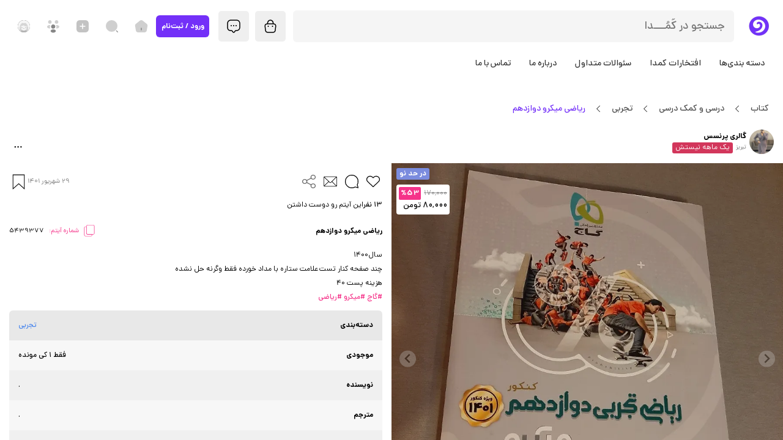

--- FILE ---
content_type: text/html; charset=utf-8
request_url: https://www.komodaa.com/product/5439377/%D8%B1%DB%8C%D8%A7%D8%B6%DB%8C%20%D9%85%DB%8C%DA%A9%D8%B1%D9%88%20%D8%AF%D9%88%D8%A7%D8%B2%D8%AF%D9%87%D9%85
body_size: 59976
content:
<!DOCTYPE html><html lang="fa-IR"><head><meta charSet="utf-8"/><meta name="viewport" content="width=device-width, initial-scale=1.0, minimum-scale=1.0, maximum-scale=1.0, user-scalable=no"/><title>کمدا | قیمت و خرید ریاضی میکرو دوازدهم سال انتشار/ نوبت چاپ 1400</title><meta name="description" content="قیمت و خرید انواع تجربی | خرید ریاضی میکرو دوازدهم سال انتشار/ نوبت چاپ 1400 از کمدا با قیمت ارزان"/><meta property="og:title" content="کمدا | قیمت و خرید ریاضی میکرو دوازدهم سال انتشار/ نوبت چاپ 1400"/><meta property="og:url" content="https://komodaa.com/"/><meta property="og:site_name" content="کمدا | شبکه اجتماعی خرید و فروش"/><meta property="og:description" content="قیمت و خرید انواع تجربی | خرید ریاضی میکرو دوازدهم سال انتشار/ نوبت چاپ 1400 از کمدا با قیمت ارزان"/><meta property="og:type" content="product"/><meta property="og:image" content="https://assets-ar-1.komodaa.com/images//2022/09/cover_5439377_1059301_632969c969cb6_900.jpg"/><meta property="product:price:amount" content="80000"/><meta property="product:price:currency" content="TMN"/><script type="application/ld+json">
                {
                  "@context": "https://schema.org/",
                  "@type": "Product",
                  "name": "ریاضی میکرو دوازدهم",
                  "image": ["https://assets-ar-1.komodaa.com/images//2022/09/cover_5439377_1059301_632969c969cb6_900.jpg"],
                  "description": "سال1400
چند صفحه کنار تست علامت ستاره با مداد خورده فقط وگرنه حل نشده 
هزینه پست 40
#گاج#میکرو#ریاضی",
                  "sku": 5439377,
                  "mpn": 5439377,
                  "offers": {
                    "@type": "AggregateOffer",
                    "offerCount": 1,
                    "lowPrice": 80000,
                    "highPrice": 170000,
                    "priceCurrency": "TMN"
                  }
                }
              </script><meta name="robots" content="index,follow"/><link rel="icon" href="/favicon.ico" type="image/x-icon"/><link rel="canonical" href="https://komodaa.com/product/5439377"/><meta name="next-head-count" content="16"/><script>(function(w,d,s,l,i){w[l]=w[l]||[];w[l].push({'gtm.start':
              new Date().getTime(),event:'gtm.js'});var f=d.getElementsByTagName(s)[0],
              j=d.createElement(s),dl=l!='dataLayer'?'&l='+l:'';j.async=true;j.src=
              'https://www.googletagmanager.com/gtm.js?id='+i+dl;f.parentNode.insertBefore(j,f);
              })(window,document,'script','dataLayer','GTM-P3T7M7GR');</script><meta name="application-name" content="Komodaa"/><meta name="apple-mobile-web-app-capable" content="yes"/><meta name="apple-mobile-web-app-status-bar-style" content="default"/><meta name="apple-mobile-web-app-title" content="Komodaa"/><meta name="format-detection" content="telephone=no"/><meta name="mobile-web-app-capable" content="yes"/><meta name="msapplication-config" content="/icons/browserconfig.xml"/><meta name="msapplication-TileColor" content="#4511AA"/><meta name="msapplication-tap-highlight" content="no"/><meta name="theme-color" content="#4511AA"/><meta name="msapplication-navbutton-color" content="#4511AA"/><link rel="shortcut icon" href="/icons/favicon.ico" type="image/x-icon"/><link rel="apple-touch-icon" href="/icons/apple-touch-icon-180x180.png"/><link rel="apple-touch-icon" sizes="57x57" href="/icons/apple-touch-icon-57*57.png"/><link rel="apple-touch-icon" sizes="72x72" href="/icons/apple-touch-icon-72*72.png"/><link rel="apple-touch-icon" sizes="76x76" href="/icons/apple-touch-icon-76*76.png"/><link rel="apple-touch-icon" sizes="114x114" href="/icons/apple-touch-icon-114*114.png"/><link rel="apple-touch-icon" sizes="120x120" href="/icons/apple-touch-icon-120*120.png"/><link rel="apple-touch-icon" sizes="144x144" href="/icons/apple-touch-icon-144*144.png"/><link rel="apple-touch-icon" sizes="152x152" href="/icons/apple-touch-icon-152*152.png"/><link rel="apple-touch-icon" sizes="180x180" href="/icons/apple-touch-icon-180*180.png"/><link rel="manifest" href="/manifest.json"/><link rel="mask-icon" href="/icons/safari-pinned-tab.svg" color="#4511AA"/><link rel="apple-touch-startup-image" media="screen and (device-width: 430px) and (device-height: 932px) and (-webkit-device-pixel-ratio: 3) and (orientation: landscape)" href="/splash_screens/iPhone_15_Pro_Max__iPhone_15_Plus__iPhone_14_Pro_Max_landscape.png"/><link rel="apple-touch-startup-image" media="screen and (device-width: 393px) and (device-height: 852px) and (-webkit-device-pixel-ratio: 3) and (orientation: landscape)" href="/splash_screens/iPhone_15_Pro__iPhone_15__iPhone_14_Pro_landscape.png"/><link rel="apple-touch-startup-image" media="screen and (device-width: 428px) and (device-height: 926px) and (-webkit-device-pixel-ratio: 3) and (orientation: landscape)" href="/splash_screens/iPhone_14_Plus__iPhone_13_Pro_Max__iPhone_12_Pro_Max_landscape.png"/><link rel="apple-touch-startup-image" media="screen and (device-width: 390px) and (device-height: 844px) and (-webkit-device-pixel-ratio: 3) and (orientation: landscape)" href="/splash_screens/iPhone_14__iPhone_13_Pro__iPhone_13__iPhone_12_Pro__iPhone_12_landscape.png"/><link rel="apple-touch-startup-image" media="screen and (device-width: 375px) and (device-height: 812px) and (-webkit-device-pixel-ratio: 3) and (orientation: landscape)" href="/splash_screens/iPhone_13_mini__iPhone_12_mini__iPhone_11_Pro__iPhone_XS__iPhone_X_landscape.png"/><link rel="apple-touch-startup-image" media="screen and (device-width: 414px) and (device-height: 896px) and (-webkit-device-pixel-ratio: 3) and (orientation: landscape)" href="/splash_screens/iPhone_11_Pro_Max__iPhone_XS_Max_landscape.png"/><link rel="apple-touch-startup-image" media="screen and (device-width: 414px) and (device-height: 896px) and (-webkit-device-pixel-ratio: 2) and (orientation: landscape)" href="/splash_screens/iPhone_11__iPhone_XR_landscape.png"/><link rel="apple-touch-startup-image" media="screen and (device-width: 414px) and (device-height: 736px) and (-webkit-device-pixel-ratio: 3) and (orientation: landscape)" href="/splash_screens/iPhone_8_Plus__iPhone_7_Plus__iPhone_6s_Plus__iPhone_6_Plus_landscape.png"/><link rel="apple-touch-startup-image" media="screen and (device-width: 375px) and (device-height: 667px) and (-webkit-device-pixel-ratio: 2) and (orientation: landscape)" href="/splash_screens/iPhone_8__iPhone_7__iPhone_6s__iPhone_6__4.7__iPhone_SE_landscape.png"/><link rel="apple-touch-startup-image" media="screen and (device-width: 320px) and (device-height: 568px) and (-webkit-device-pixel-ratio: 2) and (orientation: landscape)" href="/splash_screens/4__iPhone_SE__iPod_touch_5th_generation_and_later_landscape.png"/><link rel="apple-touch-startup-image" media="screen and (device-width: 1032px) and (device-height: 1376px) and (-webkit-device-pixel-ratio: 2) and (orientation: landscape)" href="/splash_screens/13__iPad_Pro_M4_landscape.png"/><link rel="apple-touch-startup-image" media="screen and (device-width: 1024px) and (device-height: 1366px) and (-webkit-device-pixel-ratio: 2) and (orientation: landscape)" href="/splash_screens/12.9__iPad_Pro_landscape.png"/><link rel="apple-touch-startup-image" media="screen and (device-width: 834px) and (device-height: 1210px) and (-webkit-device-pixel-ratio: 2) and (orientation: landscape)" href="/splash_screens/11__iPad_Pro_M4_landscape.png"/><link rel="apple-touch-startup-image" media="screen and (device-width: 834px) and (device-height: 1194px) and (-webkit-device-pixel-ratio: 2) and (orientation: landscape)" href="/splash_screens/11__iPad_Pro__10.5__iPad_Pro_landscape.png"/><link rel="apple-touch-startup-image" media="screen and (device-width: 820px) and (device-height: 1180px) and (-webkit-device-pixel-ratio: 2) and (orientation: landscape)" href="/splash_screens/10.9__iPad_Air_landscape.png"/><link rel="apple-touch-startup-image" media="screen and (device-width: 834px) and (device-height: 1112px) and (-webkit-device-pixel-ratio: 2) and (orientation: landscape)" href="/splash_screens/10.5__iPad_Air_landscape.png"/><link rel="apple-touch-startup-image" media="screen and (device-width: 810px) and (device-height: 1080px) and (-webkit-device-pixel-ratio: 2) and (orientation: landscape)" href="/splash_screens/10.2__iPad_landscape.png"/><link rel="apple-touch-startup-image" media="screen and (device-width: 768px) and (device-height: 1024px) and (-webkit-device-pixel-ratio: 2) and (orientation: landscape)" href="/splash_screens/9.7__iPad_Pro__7.9__iPad_mini__9.7__iPad_Air__9.7__iPad_landscape.png"/><link rel="apple-touch-startup-image" media="screen and (device-width: 744px) and (device-height: 1133px) and (-webkit-device-pixel-ratio: 2) and (orientation: landscape)" href="/splash_screens/8.3__iPad_Mini_landscape.png"/><link rel="apple-touch-startup-image" media="screen and (device-width: 430px) and (device-height: 932px) and (-webkit-device-pixel-ratio: 3) and (orientation: portrait)" href="/splash_screens/iPhone_15_Pro_Max__iPhone_15_Plus__iPhone_14_Pro_Max_portrait.png"/><link rel="apple-touch-startup-image" media="screen and (device-width: 393px) and (device-height: 852px) and (-webkit-device-pixel-ratio: 3) and (orientation: portrait)" href="/splash_screens/iPhone_15_Pro__iPhone_15__iPhone_14_Pro_portrait.png"/><link rel="apple-touch-startup-image" media="screen and (device-width: 428px) and (device-height: 926px) and (-webkit-device-pixel-ratio: 3) and (orientation: portrait)" href="/splash_screens/iPhone_14_Plus__iPhone_13_Pro_Max__iPhone_12_Pro_Max_portrait.png"/><link rel="apple-touch-startup-image" media="screen and (device-width: 390px) and (device-height: 844px) and (-webkit-device-pixel-ratio: 3) and (orientation: portrait)" href="/splash_screens/iPhone_14__iPhone_13_Pro__iPhone_13__iPhone_12_Pro__iPhone_12_portrait.png"/><link rel="apple-touch-startup-image" media="screen and (device-width: 375px) and (device-height: 812px) and (-webkit-device-pixel-ratio: 3) and (orientation: portrait)" href="/splash_screens/iPhone_13_mini__iPhone_12_mini__iPhone_11_Pro__iPhone_XS__iPhone_X_portrait.png"/><link rel="apple-touch-startup-image" media="screen and (device-width: 414px) and (device-height: 896px) and (-webkit-device-pixel-ratio: 3) and (orientation: portrait)" href="/splash_screens/iPhone_11_Pro_Max__iPhone_XS_Max_portrait.png"/><link rel="apple-touch-startup-image" media="screen and (device-width: 414px) and (device-height: 896px) and (-webkit-device-pixel-ratio: 2) and (orientation: portrait)" href="/splash_screens/iPhone_11__iPhone_XR_portrait.png"/><link rel="apple-touch-startup-image" media="screen and (device-width: 414px) and (device-height: 736px) and (-webkit-device-pixel-ratio: 3) and (orientation: portrait)" href="/splash_screens/iPhone_8_Plus__iPhone_7_Plus__iPhone_6s_Plus__iPhone_6_Plus_portrait.png"/><link rel="apple-touch-startup-image" media="screen and (device-width: 375px) and (device-height: 667px) and (-webkit-device-pixel-ratio: 2) and (orientation: portrait)" href="/splash_screens/iPhone_8__iPhone_7__iPhone_6s__iPhone_6__4.7__iPhone_SE_portrait.png"/><link rel="apple-touch-startup-image" media="screen and (device-width: 320px) and (device-height: 568px) and (-webkit-device-pixel-ratio: 2) and (orientation: portrait)" href="/splash_screens/4__iPhone_SE__iPod_touch_5th_generation_and_later_portrait.png"/><link rel="apple-touch-startup-image" media="screen and (device-width: 1032px) and (device-height: 1376px) and (-webkit-device-pixel-ratio: 2) and (orientation: portrait)" href="/splash_screens/13__iPad_Pro_M4_portrait.png"/><link rel="apple-touch-startup-image" media="screen and (device-width: 1024px) and (device-height: 1366px) and (-webkit-device-pixel-ratio: 2) and (orientation: portrait)" href="/splash_screens/12.9__iPad_Pro_portrait.png"/><link rel="apple-touch-startup-image" media="screen and (device-width: 834px) and (device-height: 1210px) and (-webkit-device-pixel-ratio: 2) and (orientation: portrait)" href="/splash_screens/11__iPad_Pro_M4_portrait.png"/><link rel="apple-touch-startup-image" media="screen and (device-width: 834px) and (device-height: 1194px) and (-webkit-device-pixel-ratio: 2) and (orientation: portrait)" href="/splash_screens/11__iPad_Pro__10.5__iPad_Pro_portrait.png"/><link rel="apple-touch-startup-image" media="screen and (device-width: 820px) and (device-height: 1180px) and (-webkit-device-pixel-ratio: 2) and (orientation: portrait)" href="/splash_screens/10.9__iPad_Air_portrait.png"/><link rel="apple-touch-startup-image" media="screen and (device-width: 834px) and (device-height: 1112px) and (-webkit-device-pixel-ratio: 2) and (orientation: portrait)" href="/splash_screens/10.5__iPad_Air_portrait.png"/><link rel="apple-touch-startup-image" media="screen and (device-width: 810px) and (device-height: 1080px) and (-webkit-device-pixel-ratio: 2) and (orientation: portrait)" href="/splash_screens/10.2__iPad_portrait.png"/><link rel="apple-touch-startup-image" media="screen and (device-width: 768px) and (device-height: 1024px) and (-webkit-device-pixel-ratio: 2) and (orientation: portrait)" href="/splash_screens/9.7__iPad_Pro__7.9__iPad_mini__9.7__iPad_Air__9.7__iPad_portrait.png"/><link rel="apple-touch-startup-image" media="screen and (device-width: 744px) and (device-height: 1133px) and (-webkit-device-pixel-ratio: 2) and (orientation: portrait)" href="/splash_screens/8.3__iPad_Mini_portrait.png"/><link rel="shortcut icon" href="/static/favicon.ico"/><script type="text/javascript">!function(e,t,n){e.yektanetAnalyticsObject=n,e[n]=e[n]||function(){e[n].q.push(arguments)},e[n].q=e[n].q||[];var a=t.getElementsByTagName("head")[0],r=new Date,c="https://cdn.yektanet.com/superscript/vRwVkmzn/native-komodaa.com-36261/yn_pub.js?v="+r.getFullYear().toString()+"0"+r.getMonth()+"0"+r.getDate()+"0"+r.getHours(),s=t.createElement("link");s.rel="preload",s.as="script",s.href=c,a.appendChild(s);var l=t.createElement("script");l.async=!0,l.src=c,a.appendChild(l)}(window,document,"yektanet");</script><link rel="preload" href="/_next/static/css/ac2927e53a508ae5.css" as="style"/><link rel="stylesheet" href="/_next/static/css/ac2927e53a508ae5.css" data-n-g=""/><noscript data-n-css=""></noscript><script defer="" nomodule="" src="/_next/static/chunks/polyfills-c67a75d1b6f99dc8.js"></script><script defer="" src="/_next/static/chunks/2848-8c89b83836f4edf5.js"></script><script defer="" src="/_next/static/chunks/3713-cd2ff92a9c0209f5.js"></script><script defer="" src="/_next/static/chunks/9207-6af2f1faa27d35c5.js"></script><script defer="" src="/_next/static/chunks/8875.bcf1d836890aafce.js"></script><script defer="" src="/_next/static/chunks/5475-c593cf963b2c616d.js"></script><script defer="" src="/_next/static/chunks/780-0180f758ceaf22de.js"></script><script defer="" src="/_next/static/chunks/7835-41ceb6789d153c29.js"></script><script defer="" src="/_next/static/chunks/8274-0c74e7cfb6c73e27.js"></script><script defer="" src="/_next/static/chunks/1927-6864cccd7aa07a5b.js"></script><script defer="" src="/_next/static/chunks/6838-1dfa3881fc4a1f49.js"></script><script defer="" src="/_next/static/chunks/6596-b9e775ce2e7a95b3.js"></script><script defer="" src="/_next/static/chunks/8640.b9be389b2e8439cb.js"></script><script defer="" src="/_next/static/chunks/520-d8d9106782742ef7.js"></script><script defer="" src="/_next/static/chunks/3662.a28a0b2d184e5d1e.js"></script><script src="/_next/static/chunks/webpack-1a1f5da224d9a66f.js" defer=""></script><script src="/_next/static/chunks/framework-d3d1352cbf06bb22.js" defer=""></script><script src="/_next/static/chunks/main-206d41c1f99cbe7b.js" defer=""></script><script src="/_next/static/chunks/pages/_app-754400b5832500ef.js" defer=""></script><script src="/_next/static/chunks/2edb282b-212de7b228f7ac68.js" defer=""></script><script src="/_next/static/chunks/3969-8913e286f69dd3ca.js" defer=""></script><script src="/_next/static/chunks/8834-8fb8a95e031dc5af.js" defer=""></script><script src="/_next/static/chunks/4294-65d3d4ade33e34df.js" defer=""></script><script src="/_next/static/chunks/7015-88e575fa1293567d.js" defer=""></script><script src="/_next/static/chunks/3516-20334e12cc7cc241.js" defer=""></script><script src="/_next/static/chunks/3769-3a10a016b23e92c3.js" defer=""></script><script src="/_next/static/chunks/306-dab7280a36b9731f.js" defer=""></script><script src="/_next/static/chunks/9753-951c03a91895f469.js" defer=""></script><script src="/_next/static/chunks/2193-6b95423966a47cc8.js" defer=""></script><script src="/_next/static/chunks/9771-7c6a13da2f4ef978.js" defer=""></script><script src="/_next/static/chunks/7415-66890bb922f897ae.js" defer=""></script><script src="/_next/static/chunks/997-b2e119ff0032cd76.js" defer=""></script><script src="/_next/static/chunks/4292-630fb70f61f86e88.js" defer=""></script><script src="/_next/static/chunks/7540-196a89ab0894010d.js" defer=""></script><script src="/_next/static/chunks/3657-382963fbc9cadce3.js" defer=""></script><script src="/_next/static/chunks/657-d5afb892f6470ab6.js" defer=""></script><script src="/_next/static/chunks/9097-6f74a088765a5f30.js" defer=""></script><script src="/_next/static/chunks/6835-3fd5e604af40bc90.js" defer=""></script><script src="/_next/static/chunks/6503-6c8f533fc066547d.js" defer=""></script><script src="/_next/static/chunks/83-2896868d153308ab.js" defer=""></script><script src="/_next/static/chunks/8223-eac19b6d235c9c4a.js" defer=""></script><script src="/_next/static/chunks/7971-57471c16300e0462.js" defer=""></script><script src="/_next/static/chunks/402-fc92411953b5aa5b.js" defer=""></script><script src="/_next/static/chunks/1036-4200d860215baa39.js" defer=""></script><script src="/_next/static/chunks/pages/product-a397fbf115eb05b0.js" defer=""></script><script src="/_next/static/ja93OfWuh_0GTIIPSAamk/_buildManifest.js" defer=""></script><script src="/_next/static/ja93OfWuh_0GTIIPSAamk/_ssgManifest.js" defer=""></script><style id="jss-server-side">.MuiSvgIcon-root {
  fill: currentColor;
  width: 1em;
  height: 1em;
  display: inline-block;
  font-size: 1.5rem;
  transition: fill 200ms cubic-bezier(0.4, 0, 0.2, 1) 0ms;
  flex-shrink: 0;
  user-select: none;
}
.MuiSvgIcon-colorPrimary {
  color: #7330F8;
}
.MuiSvgIcon-colorSecondary {
  color: #FF459A;
}
.MuiSvgIcon-colorAction {
  color: rgba(0, 0, 0, 0.54);
}
.MuiSvgIcon-colorError {
  color: #f44336;
}
.MuiSvgIcon-colorDisabled {
  color: rgba(255,255,255, 1);
}
.MuiSvgIcon-fontSizeInherit {
  font-size: inherit;
}
.MuiSvgIcon-fontSizeSmall {
  font-size: 1.25rem;
}
.MuiSvgIcon-fontSizeLarge {
  font-size: 2.1875rem;
}
html {
  box-sizing: border-box;
  -webkit-font-smoothing: antialiased;
  -moz-osx-font-smoothing: grayscale;
}
*, *::before, *::after {
  box-sizing: inherit;
}
strong, b {
  font-weight: 700;
}
body {
  color: rgba(0, 0, 0, 0.87);
  margin: 0;
  font-size: 16px;
  background-color: #fafafa;
}
@media (max-width:599.95px) {
  body {
    font-size: 14px;
    font-family: Dana;
    font-weight: normal;
    letter-spacing: 0;
  }
}
@media (min-width:0px) and (max-width:1279.95px) {
  body {
    font-size: 15px;
    font-family: Dana;
    font-weight: normal;
    letter-spacing: 0;
  }
}
@media (min-width:960px) {
  body {
    font-size: 15px;
    font-family: Dana;
    font-weight: normal;
    letter-spacing: 0;
  }
}
@media print {
  body {
    background-color: #fff;
  }
}
body::backdrop {
  background-color: #fafafa;
}
.jss1  [class^=SnackbarItem-message] {
  flex-grow: 1;
}
.jss1  [class^=SnackbarItem-action] {
  margin: 0!important;
  padding: 0;
}
.jss6 {
  background-color: rgba(36, 36, 36,1);
}
.jss7 {
  background-color: rgba(36, 36, 36,0.6);
}
.jss8 {
  background-color: rgb(244, 194, 13);
}
.jss9 {
  background-color: rgba(255, 46, 76, 1);
}
.MuiButtonBase-root {
  color: inherit;
  border: 0;
  cursor: pointer;
  margin: 0;
  display: inline-flex;
  outline: 0;
  padding: 0;
  position: relative;
  align-items: center;
  user-select: none;
  border-radius: 0;
  vertical-align: middle;
  -moz-appearance: none;
  justify-content: center;
  text-decoration: none;
  background-color: transparent;
  -webkit-appearance: none;
  -webkit-tap-highlight-color: transparent;
}
.MuiButtonBase-root::-moz-focus-inner {
  border-style: none;
}
.MuiButtonBase-root.Mui-disabled {
  cursor: default;
  pointer-events: none;
}
@media print {
  .MuiButtonBase-root {
    color-adjust: exact;
  }
}
  .MuiIconButton-root {
    flex: 0 0 auto;
    color: rgba(0, 0, 0, 0.54);
    padding: 12px;
    overflow: visible;
    font-size: 1.5rem;
    text-align: center;
    transition: background-color 150ms cubic-bezier(0.4, 0, 0.2, 1) 0ms;
    border-radius: 50%;
  }
  .MuiIconButton-root:hover {
    background-color: rgba(0, 0, 0, 0.04);
  }
  .MuiIconButton-root.Mui-disabled {
    color: rgba(255,255,255, 1);
    background-color: transparent;
  }
@media (hover: none) {
  .MuiIconButton-root:hover {
    background-color: transparent;
  }
}
  .MuiIconButton-edgeStart {
    margin-left: -12px;
  }
  .MuiIconButton-sizeSmall.MuiIconButton-edgeStart {
    margin-left: -3px;
  }
  .MuiIconButton-edgeEnd {
    margin-right: -12px;
  }
  .MuiIconButton-sizeSmall.MuiIconButton-edgeEnd {
    margin-right: -3px;
  }
  .MuiIconButton-colorInherit {
    color: inherit;
  }
  .MuiIconButton-colorPrimary {
    color: #7330F8;
  }
  .MuiIconButton-colorPrimary:hover {
    background-color: rgba(115, 48, 248, 0.04);
  }
@media (hover: none) {
  .MuiIconButton-colorPrimary:hover {
    background-color: transparent;
  }
}
  .MuiIconButton-colorSecondary {
    color: #FF459A;
  }
  .MuiIconButton-colorSecondary:hover {
    background-color: rgba(255, 69, 154, 0.04);
  }
@media (hover: none) {
  .MuiIconButton-colorSecondary:hover {
    background-color: transparent;
  }
}
  .MuiIconButton-sizeSmall {
    padding: 3px;
    font-size: 1.125rem;
  }
  .MuiIconButton-label {
    width: 100%;
    display: flex;
    align-items: inherit;
    justify-content: inherit;
  }

  .jss24 {  }
@media (min-width:0px) {
  .jss24 {
    display: block;
  }
}
@media (min-width:960px) {
  .jss24 {
    display: none;
  }
}
  .jss25 {
    margin-top: 8px;
  }
@media (min-width:0px) {
  .jss25 {
    display: none;
  }
}
@media (min-width:960px) {
  .jss25 {
    display: block;
  }
}
  .jss30 {
    padding: 16px;
  }
  .MuiTypography-root {
    margin: 0;
  }
  .MuiTypography-body2 {
    font-size: 16px;
  }
@media (max-width:599.95px) {
  .MuiTypography-body2 {
    font-size: 14px;
    font-family: Dana;
    font-weight: normal;
    letter-spacing: 0;
  }
}
@media (min-width:0px) and (max-width:1279.95px) {
  .MuiTypography-body2 {
    font-size: 15px;
    font-family: Dana;
    font-weight: normal;
    letter-spacing: 0;
  }
}
@media (min-width:960px) {
  .MuiTypography-body2 {
    font-size: 15px;
    font-family: Dana;
    font-weight: normal;
    letter-spacing: 0;
  }
}
  .MuiTypography-body1 {
    font-size: 14px;
  }
@media (max-width:599.95px) {
  .MuiTypography-body1 {
    font-size: 11px;
    font-family: Dana;
    font-weight: normal;
    letter-spacing: 0;
  }
}
@media (min-width:0px) and (max-width:1279.95px) {
  .MuiTypography-body1 {
    font-size: 12px;
    font-family: Dana;
    font-weight: normal;
    letter-spacing: 0;
  }
}
@media (min-width:960px) {
  .MuiTypography-body1 {
    font-size: 12px;
    font-family: Dana;
    font-weight: normal;
    letter-spacing: 0;
  }
}
  .MuiTypography-caption {
    font-size: 18px;
  }
@media (max-width:599.95px) {
  .MuiTypography-caption {
    font-size: 16px;
  }
}
@media (min-width:0px) and (max-width:959.95px) {
  .MuiTypography-caption {
    font-size: 16px;
  }
}
@media (min-width:600px) {
  .MuiTypography-caption {
    font-size: 17px;
  }
}
  .MuiTypography-button {
    font-size: 1rem;
    font-family: Dana;
    font-weight: 500;
    line-height: 1.75;
    text-transform: uppercase;
  }
  .MuiTypography-h1 {
    font-size: 6rem;
    font-family: Dana;
    font-weight: 300;
    line-height: 1.167;
  }
  .MuiTypography-h2 {
    font-size: 3.75rem;
    font-family: Dana;
    font-weight: 300;
    line-height: 1.2;
  }
  .MuiTypography-h3 {
    font-size: 3rem;
    font-family: Dana;
    font-weight: 400;
    line-height: 1.167;
  }
  .MuiTypography-h4 {
    font-size: 2.125rem;
    font-family: Dana;
    font-weight: 400;
    line-height: 1.235;
  }
  .MuiTypography-h5 {
    font-size: 1.5rem;
    font-family: Dana;
    font-weight: 400;
    line-height: 1.334;
  }
  .MuiTypography-h6 {
    font-size: 14px;
  }
@media (max-width:1279.95px) {
  .MuiTypography-h6 {
    font-size: 14px;
  }
}
@media (min-width:960px) {
  .MuiTypography-h6 {
    font-size: 15px;
  }
}
  .MuiTypography-subtitle1 {
    font-size: 1rem;
    font-family: Dana;
    font-weight: 400;
    line-height: 1.75;
  }
  .MuiTypography-subtitle2 {
    font-size: 0.875rem;
    font-family: Dana;
    font-weight: 500;
    line-height: 1.57;
  }
  .MuiTypography-overline {
    font-size: 0.75rem;
    font-family: Dana;
    font-weight: 400;
    line-height: 2.66;
    text-transform: uppercase;
  }
  .MuiTypography-srOnly {
    width: 1px;
    height: 1px;
    overflow: hidden;
    position: absolute;
  }
  .MuiTypography-alignLeft {
    text-align: left;
  }
  .MuiTypography-alignCenter {
    text-align: center;
  }
  .MuiTypography-alignRight {
    text-align: right;
  }
  .MuiTypography-alignJustify {
    text-align: justify;
  }
  .MuiTypography-noWrap {
    overflow: hidden;
    white-space: nowrap;
    text-overflow: ellipsis;
  }
  .MuiTypography-gutterBottom {
    margin-bottom: 0.35em;
  }
  .MuiTypography-paragraph {
    margin-bottom: 16px;
  }
  .MuiTypography-colorInherit {
    color: inherit;
  }
  .MuiTypography-colorPrimary {
    color: #7330F8;
  }
  .MuiTypography-colorSecondary {
    color: #FF459A;
  }
  .MuiTypography-colorTextPrimary {
    color: rgba(0, 0, 0, 0.87);
  }
  .MuiTypography-colorTextSecondary {
    color: rgba(0, 0, 0, 0.54);
  }
  .MuiTypography-colorError {
    color: #f44336;
  }
  .MuiTypography-displayInline {
    display: inline;
  }
  .MuiTypography-displayBlock {
    display: block;
  }
  .MuiBreadcrumbs-ol {
    margin: 0;
    display: flex;
    padding: 0;
    flex-wrap: wrap;
    list-style: none;
    align-items: center;
  }
  .MuiBreadcrumbs-separator {
    display: flex;
    margin-left: 8px;
    user-select: none;
    margin-right: 8px;
  }
  .MuiDrawer-docked {
    flex: 0 0 auto;
  }
  .MuiDrawer-paper {
    top: 0;
    flex: 1 0 auto;
    height: 100%;
    display: flex;
    outline: 0;
    z-index: 1200;
    position: fixed;
    overflow-y: auto;
    flex-direction: column;
    -webkit-overflow-scrolling: touch;
  }
  .MuiDrawer-paperAnchorLeft {
    left: 0;
    right: auto;
  }
  .MuiDrawer-paperAnchorRight {
    left: auto;
    right: 0;
  }
  .MuiDrawer-paperAnchorTop {
    top: 0;
    left: 0;
    right: 0;
    bottom: auto;
    height: auto;
    max-height: 100%;
  }
  .MuiDrawer-paperAnchorBottom {
    top: auto;
    left: 0;
    right: 0;
    bottom: 0;
    height: auto;
    max-height: 100%;
  }
  .MuiDrawer-paperAnchorDockedLeft {
    border-right: 1px solid rgba(0, 0, 0, 0.12);
  }
  .MuiDrawer-paperAnchorDockedTop {
    border-bottom: 1px solid rgba(0, 0, 0, 0.12);
  }
  .MuiDrawer-paperAnchorDockedRight {
    border-left: 1px solid rgba(0, 0, 0, 0.12);
  }
  .MuiDrawer-paperAnchorDockedBottom {
    border-top: 1px solid rgba(0, 0, 0, 0.12);
  }
  .MuiGrid-container {
    width: 100%;
    display: flex;
    flex-wrap: wrap;
    box-sizing: border-box;
  }
  .MuiGrid-item {
    margin: 0;
    box-sizing: border-box;
  }
  .MuiGrid-zeroMinWidth {
    min-width: 0;
  }
  .MuiGrid-direction-xs-column {
    flex-direction: column;
  }
  .MuiGrid-direction-xs-column-reverse {
    flex-direction: column-reverse;
  }
  .MuiGrid-direction-xs-row-reverse {
    flex-direction: row-reverse;
  }
  .MuiGrid-wrap-xs-nowrap {
    flex-wrap: nowrap;
  }
  .MuiGrid-wrap-xs-wrap-reverse {
    flex-wrap: wrap-reverse;
  }
  .MuiGrid-align-items-xs-center {
    align-items: center;
  }
  .MuiGrid-align-items-xs-flex-start {
    align-items: flex-start;
  }
  .MuiGrid-align-items-xs-flex-end {
    align-items: flex-end;
  }
  .MuiGrid-align-items-xs-baseline {
    align-items: baseline;
  }
  .MuiGrid-align-content-xs-center {
    align-content: center;
  }
  .MuiGrid-align-content-xs-flex-start {
    align-content: flex-start;
  }
  .MuiGrid-align-content-xs-flex-end {
    align-content: flex-end;
  }
  .MuiGrid-align-content-xs-space-between {
    align-content: space-between;
  }
  .MuiGrid-align-content-xs-space-around {
    align-content: space-around;
  }
  .MuiGrid-justify-xs-center {
    justify-content: center;
  }
  .MuiGrid-justify-xs-flex-end {
    justify-content: flex-end;
  }
  .MuiGrid-justify-xs-space-between {
    justify-content: space-between;
  }
  .MuiGrid-justify-xs-space-around {
    justify-content: space-around;
  }
  .MuiGrid-justify-xs-space-evenly {
    justify-content: space-evenly;
  }
  .MuiGrid-spacing-xs-1 {
    width: calc(100% + 8px);
    margin: -4px;
  }
  .MuiGrid-spacing-xs-1 > .MuiGrid-item {
    padding: 4px;
  }
  .MuiGrid-spacing-xs-2 {
    width: calc(100% + 16px);
    margin: -8px;
  }
  .MuiGrid-spacing-xs-2 > .MuiGrid-item {
    padding: 8px;
  }
  .MuiGrid-spacing-xs-3 {
    width: calc(100% + 24px);
    margin: -12px;
  }
  .MuiGrid-spacing-xs-3 > .MuiGrid-item {
    padding: 12px;
  }
  .MuiGrid-spacing-xs-4 {
    width: calc(100% + 32px);
    margin: -16px;
  }
  .MuiGrid-spacing-xs-4 > .MuiGrid-item {
    padding: 16px;
  }
  .MuiGrid-spacing-xs-5 {
    width: calc(100% + 40px);
    margin: -20px;
  }
  .MuiGrid-spacing-xs-5 > .MuiGrid-item {
    padding: 20px;
  }
  .MuiGrid-spacing-xs-6 {
    width: calc(100% + 48px);
    margin: -24px;
  }
  .MuiGrid-spacing-xs-6 > .MuiGrid-item {
    padding: 24px;
  }
  .MuiGrid-spacing-xs-7 {
    width: calc(100% + 56px);
    margin: -28px;
  }
  .MuiGrid-spacing-xs-7 > .MuiGrid-item {
    padding: 28px;
  }
  .MuiGrid-spacing-xs-8 {
    width: calc(100% + 64px);
    margin: -32px;
  }
  .MuiGrid-spacing-xs-8 > .MuiGrid-item {
    padding: 32px;
  }
  .MuiGrid-spacing-xs-9 {
    width: calc(100% + 72px);
    margin: -36px;
  }
  .MuiGrid-spacing-xs-9 > .MuiGrid-item {
    padding: 36px;
  }
  .MuiGrid-spacing-xs-10 {
    width: calc(100% + 80px);
    margin: -40px;
  }
  .MuiGrid-spacing-xs-10 > .MuiGrid-item {
    padding: 40px;
  }
  .MuiGrid-grid-xs-auto {
    flex-grow: 0;
    max-width: none;
    flex-basis: auto;
  }
  .MuiGrid-grid-xs-true {
    flex-grow: 1;
    max-width: 100%;
    flex-basis: 0;
  }
  .MuiGrid-grid-xs-1 {
    flex-grow: 0;
    max-width: 8.333333%;
    flex-basis: 8.333333%;
  }
  .MuiGrid-grid-xs-2 {
    flex-grow: 0;
    max-width: 16.666667%;
    flex-basis: 16.666667%;
  }
  .MuiGrid-grid-xs-3 {
    flex-grow: 0;
    max-width: 25%;
    flex-basis: 25%;
  }
  .MuiGrid-grid-xs-4 {
    flex-grow: 0;
    max-width: 33.333333%;
    flex-basis: 33.333333%;
  }
  .MuiGrid-grid-xs-5 {
    flex-grow: 0;
    max-width: 41.666667%;
    flex-basis: 41.666667%;
  }
  .MuiGrid-grid-xs-6 {
    flex-grow: 0;
    max-width: 50%;
    flex-basis: 50%;
  }
  .MuiGrid-grid-xs-7 {
    flex-grow: 0;
    max-width: 58.333333%;
    flex-basis: 58.333333%;
  }
  .MuiGrid-grid-xs-8 {
    flex-grow: 0;
    max-width: 66.666667%;
    flex-basis: 66.666667%;
  }
  .MuiGrid-grid-xs-9 {
    flex-grow: 0;
    max-width: 75%;
    flex-basis: 75%;
  }
  .MuiGrid-grid-xs-10 {
    flex-grow: 0;
    max-width: 83.333333%;
    flex-basis: 83.333333%;
  }
  .MuiGrid-grid-xs-11 {
    flex-grow: 0;
    max-width: 91.666667%;
    flex-basis: 91.666667%;
  }
  .MuiGrid-grid-xs-12 {
    flex-grow: 0;
    max-width: 100%;
    flex-basis: 100%;
  }
@media (min-width:600px) {
  .MuiGrid-grid-sm-auto {
    flex-grow: 0;
    max-width: none;
    flex-basis: auto;
  }
  .MuiGrid-grid-sm-true {
    flex-grow: 1;
    max-width: 100%;
    flex-basis: 0;
  }
  .MuiGrid-grid-sm-1 {
    flex-grow: 0;
    max-width: 8.333333%;
    flex-basis: 8.333333%;
  }
  .MuiGrid-grid-sm-2 {
    flex-grow: 0;
    max-width: 16.666667%;
    flex-basis: 16.666667%;
  }
  .MuiGrid-grid-sm-3 {
    flex-grow: 0;
    max-width: 25%;
    flex-basis: 25%;
  }
  .MuiGrid-grid-sm-4 {
    flex-grow: 0;
    max-width: 33.333333%;
    flex-basis: 33.333333%;
  }
  .MuiGrid-grid-sm-5 {
    flex-grow: 0;
    max-width: 41.666667%;
    flex-basis: 41.666667%;
  }
  .MuiGrid-grid-sm-6 {
    flex-grow: 0;
    max-width: 50%;
    flex-basis: 50%;
  }
  .MuiGrid-grid-sm-7 {
    flex-grow: 0;
    max-width: 58.333333%;
    flex-basis: 58.333333%;
  }
  .MuiGrid-grid-sm-8 {
    flex-grow: 0;
    max-width: 66.666667%;
    flex-basis: 66.666667%;
  }
  .MuiGrid-grid-sm-9 {
    flex-grow: 0;
    max-width: 75%;
    flex-basis: 75%;
  }
  .MuiGrid-grid-sm-10 {
    flex-grow: 0;
    max-width: 83.333333%;
    flex-basis: 83.333333%;
  }
  .MuiGrid-grid-sm-11 {
    flex-grow: 0;
    max-width: 91.666667%;
    flex-basis: 91.666667%;
  }
  .MuiGrid-grid-sm-12 {
    flex-grow: 0;
    max-width: 100%;
    flex-basis: 100%;
  }
}
@media (min-width:960px) {
  .MuiGrid-grid-md-auto {
    flex-grow: 0;
    max-width: none;
    flex-basis: auto;
  }
  .MuiGrid-grid-md-true {
    flex-grow: 1;
    max-width: 100%;
    flex-basis: 0;
  }
  .MuiGrid-grid-md-1 {
    flex-grow: 0;
    max-width: 8.333333%;
    flex-basis: 8.333333%;
  }
  .MuiGrid-grid-md-2 {
    flex-grow: 0;
    max-width: 16.666667%;
    flex-basis: 16.666667%;
  }
  .MuiGrid-grid-md-3 {
    flex-grow: 0;
    max-width: 25%;
    flex-basis: 25%;
  }
  .MuiGrid-grid-md-4 {
    flex-grow: 0;
    max-width: 33.333333%;
    flex-basis: 33.333333%;
  }
  .MuiGrid-grid-md-5 {
    flex-grow: 0;
    max-width: 41.666667%;
    flex-basis: 41.666667%;
  }
  .MuiGrid-grid-md-6 {
    flex-grow: 0;
    max-width: 50%;
    flex-basis: 50%;
  }
  .MuiGrid-grid-md-7 {
    flex-grow: 0;
    max-width: 58.333333%;
    flex-basis: 58.333333%;
  }
  .MuiGrid-grid-md-8 {
    flex-grow: 0;
    max-width: 66.666667%;
    flex-basis: 66.666667%;
  }
  .MuiGrid-grid-md-9 {
    flex-grow: 0;
    max-width: 75%;
    flex-basis: 75%;
  }
  .MuiGrid-grid-md-10 {
    flex-grow: 0;
    max-width: 83.333333%;
    flex-basis: 83.333333%;
  }
  .MuiGrid-grid-md-11 {
    flex-grow: 0;
    max-width: 91.666667%;
    flex-basis: 91.666667%;
  }
  .MuiGrid-grid-md-12 {
    flex-grow: 0;
    max-width: 100%;
    flex-basis: 100%;
  }
}
@media (min-width:1280px) {
  .MuiGrid-grid-lg-auto {
    flex-grow: 0;
    max-width: none;
    flex-basis: auto;
  }
  .MuiGrid-grid-lg-true {
    flex-grow: 1;
    max-width: 100%;
    flex-basis: 0;
  }
  .MuiGrid-grid-lg-1 {
    flex-grow: 0;
    max-width: 8.333333%;
    flex-basis: 8.333333%;
  }
  .MuiGrid-grid-lg-2 {
    flex-grow: 0;
    max-width: 16.666667%;
    flex-basis: 16.666667%;
  }
  .MuiGrid-grid-lg-3 {
    flex-grow: 0;
    max-width: 25%;
    flex-basis: 25%;
  }
  .MuiGrid-grid-lg-4 {
    flex-grow: 0;
    max-width: 33.333333%;
    flex-basis: 33.333333%;
  }
  .MuiGrid-grid-lg-5 {
    flex-grow: 0;
    max-width: 41.666667%;
    flex-basis: 41.666667%;
  }
  .MuiGrid-grid-lg-6 {
    flex-grow: 0;
    max-width: 50%;
    flex-basis: 50%;
  }
  .MuiGrid-grid-lg-7 {
    flex-grow: 0;
    max-width: 58.333333%;
    flex-basis: 58.333333%;
  }
  .MuiGrid-grid-lg-8 {
    flex-grow: 0;
    max-width: 66.666667%;
    flex-basis: 66.666667%;
  }
  .MuiGrid-grid-lg-9 {
    flex-grow: 0;
    max-width: 75%;
    flex-basis: 75%;
  }
  .MuiGrid-grid-lg-10 {
    flex-grow: 0;
    max-width: 83.333333%;
    flex-basis: 83.333333%;
  }
  .MuiGrid-grid-lg-11 {
    flex-grow: 0;
    max-width: 91.666667%;
    flex-basis: 91.666667%;
  }
  .MuiGrid-grid-lg-12 {
    flex-grow: 0;
    max-width: 100%;
    flex-basis: 100%;
  }
}
@media (min-width:1920px) {
  .MuiGrid-grid-xl-auto {
    flex-grow: 0;
    max-width: none;
    flex-basis: auto;
  }
  .MuiGrid-grid-xl-true {
    flex-grow: 1;
    max-width: 100%;
    flex-basis: 0;
  }
  .MuiGrid-grid-xl-1 {
    flex-grow: 0;
    max-width: 8.333333%;
    flex-basis: 8.333333%;
  }
  .MuiGrid-grid-xl-2 {
    flex-grow: 0;
    max-width: 16.666667%;
    flex-basis: 16.666667%;
  }
  .MuiGrid-grid-xl-3 {
    flex-grow: 0;
    max-width: 25%;
    flex-basis: 25%;
  }
  .MuiGrid-grid-xl-4 {
    flex-grow: 0;
    max-width: 33.333333%;
    flex-basis: 33.333333%;
  }
  .MuiGrid-grid-xl-5 {
    flex-grow: 0;
    max-width: 41.666667%;
    flex-basis: 41.666667%;
  }
  .MuiGrid-grid-xl-6 {
    flex-grow: 0;
    max-width: 50%;
    flex-basis: 50%;
  }
  .MuiGrid-grid-xl-7 {
    flex-grow: 0;
    max-width: 58.333333%;
    flex-basis: 58.333333%;
  }
  .MuiGrid-grid-xl-8 {
    flex-grow: 0;
    max-width: 66.666667%;
    flex-basis: 66.666667%;
  }
  .MuiGrid-grid-xl-9 {
    flex-grow: 0;
    max-width: 75%;
    flex-basis: 75%;
  }
  .MuiGrid-grid-xl-10 {
    flex-grow: 0;
    max-width: 83.333333%;
    flex-basis: 83.333333%;
  }
  .MuiGrid-grid-xl-11 {
    flex-grow: 0;
    max-width: 91.666667%;
    flex-basis: 91.666667%;
  }
  .MuiGrid-grid-xl-12 {
    flex-grow: 0;
    max-width: 100%;
    flex-basis: 100%;
  }
}
  .jss188 {
    display: flex;
    overflow: hidden;
    align-items: center;
    justify-content: center;
  }
  .jss189 {
    width: 100%;
    height: 100%;
  }
  .jss110 {
    display: flex;
    align-items: center;
    justify-content: center;
  }
  .jss111 {
    text-align: center;
    letter-spacing: 0;
  }
  .jss16 {
    width: 100%;
    height: 100vh;
    display: flex;
    position: relative;
    direction: rtl;
    max-height: 100vh;
    flex-direction: column;
  }
  .jss17 {
    flex: 1;
    width: 100%;
    margin: 0 auto;
    display: flex;
    overflow: hidden;
    position: relative;
    flex-direction: column;
  }
  .jss18 {
    width: 100%;
    position: relative;
    direction: rtl;
  }
  .jss19 {
    top: 0;
    z-index: 101;
    position: sticky;
  }
  .jss20 {
    left: 0;
    width: 100%;
    bottom: 0;
    position: fixed;
  }
  .jss21 {
    background-color: #fff;
  }
  .jss22 {
    background-color: #fff;
  }
  .jss23 {
    background-color: #fff;
  }
  .jss198 {
    width: 30px;
    height: 30px;
    display: flex;
    align-items: center;
    border-radius: 15px;
    margin-bottom: 10px;
    flex-direction: column;
  }
  .jss200 {
    background-color: rgba(0, 0, 0,0.3);
  }
  .jss209 {
    background-color: rgba(0, 0, 0,0.3);
  }
  .jss218 {
    background-color: rgba(0, 0, 0,0.3);
  }
  .jss235 {
    background-color: rgba(0, 0, 0,0.3);
  }
  .jss245 {
    background-color: rgba(0, 0, 0,0.3);
  }
  .jss255 {
    background-color: rgba(0, 0, 0,0.3);
  }
  .jss265 {
    background-color: rgba(0, 0, 0,0.3);
  }
  .jss273 {
    background-color: rgba(0, 0, 0,0.3);
  }
  .jss190 {
    width: 100%;
    padding-top: 10.5px;
    padding-bottom: 10.5px;
  }
  .jss191 {
    margin-top: 10px;
  }
  .jss193 {
    overflow: hidden;
    border-radius: 15px;
  }
  .jss194 {
    padding: 10px 0;
    margin-top: 15px;
    margin-bottom: 15px;
  }
  .jss196 {
    margin: 0 auto;
  }
@media (min-width:960px) {
  .jss196 {
    max-width: 960px;
  }
}
  .jss197 {
    border-bottom: 1px solid rgba(0, 0, 0,0.2);
  }
  .jss108 {
    width: 50%;
    overflow: hidden;
    position: relative;
  }
  .jss108:before {
    content: "";
    display: block;
    padding-top: 100%;
  }
  .jss109 {
    top: 0;
    left: 0;
    right: 0;
    bottom: 0;
    position: absolute;
    text-align: center;
  }
  .jss137 {
    position: relative;
  }
  .jss138 {
    width: 100%;
    height: 100%;
    object-fit: cover;
  }
  .jss139 {
    width: 100%;
    height: 100%;
  }

  .jss26 {
    padding: 7.5px;
    font-size: 14px;
    transition: background 200ms linear;
    font-family: Dana;
    font-weight: 500;
    border-radius: 8px;
    letter-spacing: 0;
  }
  .jss28 {
    color: rgba(0, 0, 0,0.7);
  }
  .jss28:hover {
    background-color: rgba(69, 17, 170,0.1);
  }
  .jss29 {
    color: #7330F8;
  }
  .jss236 {
    font-size: 14px;
    text-align: center;
    font-family: Dana;
    font-weight: normal;
    padding-top: 10px;
    letter-spacing: 0;
    padding-bottom: 10px;
  }
  .jss237 {
    margin: 10px 0;
    font-size: 16px;
    text-align: center;
    font-family: Dana;
    font-weight: bold;
    padding-top: 10px;
    letter-spacing: 0;
  }
  .jss238 {
    font-size: 14px;
    text-align: center;
    font-family: Dana;
    font-weight: normal;
    padding-top: 15px;
    margin-bottom: 20px;
    letter-spacing: 0;
    padding-bottom: 15px;
  }
  .jss239 {
    padding: 5px;
    flex-basis: 50%;
  }
  .jss240 {
    width: 40px;
    height: 40px;
  }
  .jss241 {
    margin-bottom: 15px;
  }
  .jss242 {
    color: rgba(0, 0, 0,0.8);
  }
  .jss243 {
    color: #000000;
  }
  .jss244 {
    border-top: 1px solid rgba(0, 0, 0,0.2);
    color: rgba(0, 0, 0,0.5);
  }
  .jss201 {
    font-size: 16px;
    font-family: Dana;
    font-weight: bold;
    margin-bottom: 30px;
    letter-spacing: 0;
  }
  .jss202 {
    margin-bottom: 30px;
  }
  .jss203 {
    padding: 15px 0;
  }
  .jss204 {
    font-size: 14px;
    font-family: Dana;
    font-weight: 500;
    margin-right: 5px;
    letter-spacing: 0;
  }
  .jss205 {
    font-size: 16px;
    font-family: Dana;
    font-weight: normal;
    letter-spacing: 0;
  }
  .jss206 {
    margin-right: 25px;
  }
  .jss207 {
    color: rgba(0, 0, 0,0.8);
  }
  .jss208 {
    color: rgba(36, 36, 36,0.4);
  }
  .jss100 {
    display: flex;
    align-items: center;
    justify-content: center;
  }
  .jss101 {
    font-size: 12px;
    text-align: center;
    font-family: Dana;
    font-weight: bold;
    letter-spacing: 0;
  }
  .jss102 {
    width: 100%;
    height: 100%;
    display: flex;
    padding: 2px;
    align-items: center;
    border-style: dashed;
    border-width: 2px;
    justify-content: center;
  }
  .jss103 {
    width: 100%;
    height: 100%;
  }
  .jss104 {
    overflow: hidden;
    max-width: 100px !important;
    border-radius: 50%;
  }
  .jss104:after {
    width: 100%;
    content: " ";
    display: block;
    position: absolute;
    padding-bottom: 100%;
  }
  .jss105 {
    color: rgba(100,100,100, 0.5);
  }
  .jss106 {
    border-color: rgba(100,100,100, 0.6);
  }
  .jss107 {
    width: 40px;
  }
  .jss112 {
    width: 100%;
    position: relative;
  }
  .jss113 {
    width: 100%;
    height: 0;
    padding-bottom: 100%;
  }
  .jss114 {
    width: 100%;
  }
  .jss115 {
    left: 0;
    right: 0;
    bottom: 2%;
    z-index: 2;
    position: absolute;
  }
  .jss116 {
    width: 100vw;
  }
  .jss117 {
    display: flex;
    overflow-x: auto;
    overflow-y: hidden;
    scroll-snap-type: x mandatory;
  }
  .jss118 {
    scroll-snap-align: center;
  }
  .jss119 {
    background-color: rgba(36, 36, 36,0.1);
  }
  .jss141 {
    display: flex;
    padding: 8px 0;
    align-items: center;
    border-radius: 8px;
    flex-direction: row;
    justify-content: flex-end;
  }
  .jss142 {
    overflow: hidden;
    font-size: 11px;
    font-family: Dana;
    font-weight: normal;
    text-overflow: ellipsis;
    letter-spacing: 0;
  }
  .jss143 {
    margin: 0px 7.5px;
  }
  .jss144 {
    color: #000000;
  }
  .jss145 {
    color: rgba(245,51,137, 1);
  }
  .jss210 {
    width: 100%;
    height: 100%;
    display: flex;
    flex-direction: column;
  }
  .jss211 {
    width: 100%;
    display: flex;
    margin-top: 15px;
    align-items: center;
    flex-direction: row;
    justify-content: center;
  }
  .jss212 {
    width: 100%;
    height: 1px;
  }
  .jss213 {
    font-size: 14px;
    font-family: Dana;
    font-weight: 500;
    padding-left: 7.5px;
    padding-right: 7.5px;
    letter-spacing: 0;
  }
  .jss214 {
    flex: 1;
    overflow: hidden;
  }
  .jss215 {
    margin-top: 15px;
    margin-bottom: 15px;
  }
  .jss216 {
    background-color: rgba(0, 0, 0,0.2);
  }
  .jss217 {
    color: rgba(0, 0, 0,0.6);
  }
  .jss146:hover {
    cursor: pointer;
  }
  .jss147 {
    overflow: hidden;
    white-space: no-wrap;
    text-overflow: ellipsis;
  }
  .jss140 {
    width: 30px;
    height: 30px;
    border-radius: 1000px;
  }
  .jss140>span.MuiIconButton-label {
    width: 25px;
  }
  .jss148 {
    overflow: hidden;
    border-radius: 6px;
    margin-bottom: 15px;
  }
  .jss149 {
    width: 100%;
    display: flex;
    padding: 15px;
    align-items: center;
    flex-direction: row;
    justify-content: space-between;
  }
  .jss150 {
    font-size: 12px;
    font-family: Dana;
    font-weight: bold;
    letter-spacing: 0;
  }
  .jss151 {
    font-size: 12px;
    font-family: Dana;
    font-weight: 500;
    letter-spacing: 0;
  }
  .jss152 {
    color: #000000;
  }
  .jss153 {
    color: #000000;
  }
  .jss154 {
    color: #000000;
  }
  .jss155 {
    color: #000000;
  }
  .jss156 {
    color: #000000;
  }
  .jss157 {
    color: #000000;
  }
  .jss158 {
    color: #000000;
  }
  .jss159 {
    color: #000000;
  }
  .jss169 {
    display: flex;
    align-items: center;
  }
  .jss170 {
    width: 15px;
  }
  .jss171 {
    font-size: 14px;
    font-family: Dana;
    font-weight: normal;
    letter-spacing: 0;
    text-decoration-line: line-through;
  }
  .jss172 {
    font-size: 16px;
    font-family: Dana;
    font-weight: normal;
    letter-spacing: 0;
  }
  .jss173 {
    font-size: 14px;
    font-family: Dana;
    font-weight: normal;
    letter-spacing: 0;
  }
  .jss174 {
    font-size: 14px;
    font-family: Dana;
    font-weight: normal;
    letter-spacing: 0;
  }
  .jss175 {
    display: flex;
    align-items: center;
  }
  .jss176 {
    flex: 1;
    align-items: center;
    padding-right: 5px;
  }
  .jss177 {
    font-size: 16px;
    text-align: center;
    font-family: Dana;
    font-weight: normal;
    letter-spacing: 0;
  }
  .jss178 {
    display: flex;
    margin-top: 7.5px;
    align-items: center;
  }
  .jss179 {
    margin: 0px 7.5px;
    font-size: 12px;
    text-align: center;
    font-family: Dana;
    font-weight: normal;
    letter-spacing: 0;
  }
  .jss180 {
    margin-top: 7.5px;
  }
  .jss181 {
    justify-content: space-between;
  }
  .jss182 {
    background-color: #fff;
  }
  .jss183 {
    color: rgba(0, 0, 0,0.5);
  }
  .jss184 {
    color: #000000;
  }
  .jss185 {
    color: #000000;
  }
  .jss186 {
    color: rgba(0, 0, 0,0.5);
  }
  .jss187 {
    color: #D2365B;
  }
  .jss223 {
    font-size: 16px;
    font-family: Dana;
    font-weight: bold;
    margin-bottom: 10px;
    letter-spacing: 0;
  }
  .jss224 {
    font-size: 16px;
    text-align: center;
    font-family: Dana;
    font-weight: bold;
    margin-bottom: 30px;
    letter-spacing: 0;
  }
  .jss225 {
    display: flex;
    direction: rtl;
    align-items: center;
    justify-content: space-between;
  }
  .jss226 {
    display: flex;
    align-items: center;
    justify-content: space-between;
  }
  .jss227 {
    display: flex;
    align-items: flex-start;
    margin-right: 5px;
    flex-direction: column;
  }
  .jss228 {
    font-size: 12px;
    font-family: Dana;
    font-weight: bold;
    letter-spacing: 0;
  }
  .jss229 {
    font-size: 10px;
    margin-top: 5px;
    font-family: Dana;
    font-weight: normal;
    letter-spacing: 0;
  }
  .jss230 {
    flex: 0.5;
  }
  .jss231 {
    color: rgba(0, 0, 0,0.8);
  }
  .jss232 {
    color: rgba(0, 0, 0,0.4);
  }
  .jss233 {
    color: #000000;
  }
  .jss234 {
    color: rgba(0, 0, 0,0.5);
  }
  .jss160 {
    width: 100%;
    display: flex;
    align-items: center;
    border-radius: 6px;
    margin-bottom: 15px;
    flex-direction: row;
    justify-content: flex-end;
  }
  .jss160:hover {
    cursor: pointer;
  }
  .jss161 {
    font-size: 12px;
    font-family: Dana;
    font-weight: normal;
    margin-left: 5px;
    letter-spacing: 0;
  }
  .jss162 {
    flex: 1;
    width: 95%;
    align-items: center;
    margin-bottom: 5px;
    flex-direction: row;
    justify-content: flex-start;
  }
  .jss163 {
    font-size: 12px;
    font-family: Dana;
    font-weight: bold;
    letter-spacing: 0;
  }
  .jss164 {
    font-size: 12px;
    font-family: Dana;
    font-weight: 500;
    letter-spacing: 0;
  }
  .jss165 {
    color: rgba(72, 133, 237,1);
  }
  .jss166 {
    color: #000000;
  }
  .jss167 {
    color: rgba(0, 0, 0,0.5);
  }
  .jss246 {
    font-size: 16px;
    margin-top: 7.5px;
    text-align: center;
    font-family: Dana;
    font-weight: bold;
    margin-bottom: 7.5px;
    letter-spacing: 0;
  }
  .jss247 {
    margin-bottom: 15px;
  }
  .jss248 {
    font-size: 14px;
    font-family: Dana;
    font-weight: 500;
    margin-bottom: 5px;
    letter-spacing: 0;
  }
  .jss249 {
    font-size: 12px;
    font-family: Dana;
    font-weight: normal;
    border-right: 2px solid;
    padding-right: 7.5px;
    letter-spacing: 0;
  }
  .jss250 {
    width: 100%;
    height: calc(100% - 40px);
    display: flex;
    flex-direction: column;
  }
  .jss251 {
    flex-grow: 1;
    overflow-y: auto;
  }
  .jss252 {
    color: #000000;
  }
  .jss253 {
    color: #000000;
  }
  .jss254 {
    color: rgba(0, 0, 0,0.6);
    border-right-color: #7330F8;
  }
  .jss266 {
    margin: auto;
    display: flex;
    align-items: center;
    flex-direction: column;
    justify-content: center;
  }
  .jss266>div {
    max-width: 100%;
  }
  .jss267 {
    width: 100%;
    display: flex;
    justify-content: flex-end;
  }
  .jss268 {
    padding: 7.5px;
    font-size: 12px;
    margin-top: 15px;
    font-family: Dana;
    font-weight: normal;
    margin-left: 15px;
    border-radius: 8px;
    letter-spacing: 0;
  }
  .jss269 {
    width: 100%;
    display: flex;
    border-radius: 0;
    justify-content: center;
    background-color: transparent;
  }
  .jss270 {
    left: 0;
    width: 100%;
    bottom: 0;
    margin: 0;
    position: absolute;
  }
  .jss271 {
    background-color: #fff;
  }
  .jss271>div {
    width: 600px;
  }
  .jss272 {
    color: rgba(0, 0, 0,0.6);
  }
  .jss256 {
    flex: 1;
    margin: 0 auto;
    display: flex;
    max-width: 100%;
    flex-direction: column;
  }
  .jss256>div {
    max-width: 100%;
  }
  .jss257 {
    width: 100%;
    display: flex;
    justify-content: flex-end;
  }
  .jss258 {
    padding: 7.5px;
    font-size: 12px;
    margin-top: 15px;
    font-family: Dana;
    font-weight: normal;
    margin-left: 15px;
    border-radius: 8px;
    letter-spacing: 0;
  }
  .jss259 {
    width: 100%;
    display: flex;
    border-radius: 0;
    justify-content: center;
    background-color: transparent;
  }
  .jss260 {
    left: 0;
    width: 100%;
    bottom: 0;
    margin: 0;
    position: absolute;
  }
  .jss261 {
    flex: 1;
    width: 100%;
    display: flex;
    overflow-y: scroll;
    flex-direction: row;
  }
  .jss262 {
    margin: 0 auto;
    display: flex;
    max-width: 75% !important;
    flex-direction: row;
  }
  .jss263 {
    background-color: #fff;
    width: 1280px;
  }
  .jss263>div {
    width: 1280px;
  }
  .jss264 {
    color: rgba(0, 0, 0,0.6);
  }
  .jss31 {
    padding-left: 15px;
    padding-right: 15px;
  }
  .jss32 {
    flex: 1;
    display: flex;
    align-items: center;
  }
  .jss33 {
    border-radius: 8px;
  }
  .jss34 {
    display: flex;
    flex-grow: 1;
    align-items: center;
    flex-shrink: 1;
    margin-bottom: 15px;
    justify-content: flex-start;
  }
  .jss35 {
    font-size: 12px;
    font-family: Dana;
    font-weight: bold;
    white-space: nowrap;
    letter-spacing: 0;
  }
  .jss36 {
    font-size: 10px;
    font-family: Dana;
    font-weight: normal;
    margin-left: 5px;
    letter-spacing: 0;
  }
  .jss37 {
    display: flex;
    align-items: center;
    flex-direction: row;
  }
  .jss38 {
    display: flex;
    align-items: flex-start;
    margin-right: 5px;
    flex-direction: column;
  }
  .jss39 {
    width: auto;
    font-size: 11px;
    font-family: Dana;
    font-weight: normal;
    letter-spacing: 0;
  }
  .jss40 {
    padding: 15px;
  }
  .jss41 {
    margin-left: 5px;
  }
  .jss42 {
    display: flex;
    flex-wrap: wrap;
    border-radius: 4px;
    margin-bottom: 15px;
    flex-direction: row;
  }
  .jss42:hover {
    cursor: pointer;
  }
  .jss43 {
    font-size: 12px;
    font-family: Dana;
    font-weight: 500;
    letter-spacing: 0;
  }
  .jss44 {
    font-size: 12px;
    font-family: Dana;
    font-weight: normal;
    letter-spacing: 0;
  }
  .jss45 {
    flex-grow: 1;
    font-size: 12px;
    font-family: Dana;
    font-weight: bold;
    margin-bottom: 10px;
    letter-spacing: 0;
  }
  .jss46 {
    word-wrap: break-word;
    margin-bottom: 10px;
  }
  .jss47 {
    font-size: 12px;
    font-family: Dana;
    font-weight: normal;
    letter-spacing: 0;
  }
  .jss48 {
    font-size: 12px;
    font-family: Dana;
    font-weight: 500;
    letter-spacing: 0;
  }
  .jss49 {
    width: 100%;
    height: 100%;
  }
  .jss50 {
    position: relative;
  }
  .jss51 {
    top: 0;
    left: 0;
    display: flex;
    position: absolute;
    align-items: center;
    justify-content: center;
  }
  .jss52 {
    top: 8px;
    left: 8px;
    z-index: 2;
    position: absolute;
  }
  .jss53 {
    top: 35px;
    left: 8px;
    padding: 4px;
    z-index: 2;
    position: absolute;
    direction: rtl;
    border-radius: 4px;
  }
  .jss54 {
    display: flex;
    align-items: center;
    justify-content: space-between;
  }
  .jss55 {
    font-size: 12px;
    font-family: Dana;
    font-weight: normal;
    margin-left: 5px;
    letter-spacing: 0;
    text-decoration: line-through;
  }
  .jss56 {
    padding: 1px 3px;
    font-size: 12px;
    font-family: Dana;
    font-weight: bold;
    border-radius: 2px;
    letter-spacing: 0;
  }
  .jss57 {
    font-size: 13px;
    font-family: Dana;
    font-weight: 500;
    letter-spacing: 0;
  }
  .jss58 {
    font-size: 11px;
    font-family: Dana;
    font-weight: 500;
    letter-spacing: 0;
  }
  .jss59 {
    top: calc(50% - 60px);
    left: calc(50% - 60px);
    width: 120px;
    height: 120px;
    position: absolute;
  }
  .jss60 {
    font-size: 12px;
    font-family: Dana;
    font-weight: 500;
    letter-spacing: 0;
  }
  .jss61 {
    display: flex;
    align-items: center;
    flex-direction: row;
    justify-content: space-between;
  }
  .jss62 {
    font-size: 10px;
    font-family: Dana;
    font-weight: 500;
    padding-right: 5px;
    letter-spacing: 0;
  }
  .jss63 {
    margin-right: -7px;
  }
  .jss64 {
    width: initial!important;
    height: initial!important;
    margin: 0 5px;
    padding: 3px 5px;
    overflow: visible!important;
    white-space: nowrap;
  }
  .jss65 {
    display: flex;
    flex-wrap: nowrap;
    flex-direction: row;
    justify-content: flex-start;
  }
  .jss66 {
    top: 0;
    right: 0;
    width: 100%;
    display: flex;
    padding: 5px 0;
    z-index: 1;
    position: absolute;
    align-items: center;
    flex-direction: row;
    justify-content: center;
  }
  .jss67 {
    position: relative;
  }
  .jss68 {
    font-size: 12px;
    font-family: Dana;
    font-weight: normal;
    letter-spacing: 0;
  }
  .jss69 {
    color: #000000;
  }
  .jss70 {
    color: rgba(0, 0, 0,0.5);
  }
  .jss71 {
    color: rgba(0, 0, 0,0.5);
  }
  .jss72 {
    color: #000000;
  }
  .jss73 {
    color: #000000;
  }
  .jss74 {
    color: #000000;
  }
  .jss75 {
    color: #000000;
  }
  .jss76 {
    color: rgba(245,51,137, 1);
  }
  .jss77 {
    background-color: #fff;
  }
  .jss78 {
    color: rgba(0, 0, 0,0.4);
  }
  .jss79 {
    background-color: rgba(245,51,137, 1);
    color: #fff;
  }
  .jss80 {
    color: #000000;
  }
  .jss81 {
    color: #000000;
  }
  .jss82 {
    color: rgba(0, 0, 0,0.4);
  }
  .jss83 {
    color: #000000;
  }
  .jss84 {
    background-color: rgba(0, 0, 0,0.7);
  }
  .jss85 {
    color: #fff;
  }
  .jss120 {
    color: #000000;
  }
  .jss121 {
    color: rgba(0, 0, 0,0.5);
  }
  .jss122 {
    color: rgba(0, 0, 0,0.5);
  }
  .jss123 {
    color: #000000;
  }
  .jss124 {
    color: #000000;
  }
  .jss125 {
    color: #000000;
  }
  .jss126 {
    color: #000000;
  }
  .jss127 {
    color: rgba(245,51,137, 1);
  }
  .jss128 {
    background-color: #fff;
  }
  .jss129 {
    color: rgba(0, 0, 0,0.4);
  }
  .jss130 {
    background-color: rgba(245,51,137, 1);
    color: #fff;
  }
  .jss131 {
    color: #000000;
  }
  .jss132 {
    color: #000000;
  }
  .jss133 {
    color: rgba(0, 0, 0,0.4);
  }
  .jss134 {
    color: #000000;
  }
  .jss135 {
    background-color: rgba(0, 0, 0,0.7);
  }
  .jss136 {
    color: #fff;
  }
  .jss86 {
    margin-top: 10px;
  }
  .jss87 {
    width: 150px;
    height: 12px;
    border-radius: 4px;
  }
  .jss88 {
    width: 100px;
    height: 8px;
    margin-top: 10px;
    border-radius: 4px;
  }
  .jss89 {
    width: 100%;
    position: relative;
  }
  .jss90 {
    width: 100%;
    height: 0;
    padding-bottom: 100%;
  }
  .jss91 {
    width: 100%;
    height: 100%;
    position: absolute;
  }
  .jss92 {
    width: 200px;
    height: 12px;
    border-radius: 4px;
    margin-bottom: 15px;
  }
  .jss93 {
    width: 100%;
    height: 10px;
    border-radius: 4px;
    margin-bottom: 10px;
  }
  .jss94 {
    width: 100vw;
  }
  .jss95 {
    width: 70%;
    height: 10px;
    border-radius: 4px;
    margin-bottom: 10px;
  }
  .jss96 {
    width: 100%;
  }
  .jss97 {
    top: 0;
    left: 0;
    width: 100%;
    height: 100%;
    position: absolute;
  }
  .jss98 {
    max-width: 960px;
  }
  .jss99 {
    background-color: rgba(0, 0, 0,0.04);
  }
  .jss10 {
    left: 0;
    right: 0;
    bottom: 70px;
    padding: 7.5px 15px;
    position: fixed;
  }
  .jss11 {
    margin-top: 15px;
  }
  .jss12 {
    margin-bottom: 15px;
  }
  .jss13 {
    width: 0;
    padding-bottom: 30px;
  }
  .jss14 {
    flex: 1;
    overflow-y: auto;
    padding-bottom: 20vh;
  }
  .jss15 {
    box-shadow: 0 0 6px 0 rgba(0, 0, 0,0.3);
    background-color: #fff;
  }
  .jss219 {
    width: 180px;
    margin-left: 15px;
  }
  .jss220 {
    margin-right: 15px;
  }
  .jss221 {
    font-size: 14px;
    font-family: Dana;
    font-weight: bold;
    letter-spacing: 0;
  }
  .jss222 {
    color: #000000;
  }</style></head><body><div id="__next"><div class="mainwrapper"><div class="jss16 jss21"><div class="jss17 jss22" style="max-width:1280px;margin-bottom:0;padding-top:136px"><div class="MuiBox-root jss24"></div><div class="MuiBox-root jss25"></div><div class="jss14"><div class="MuiBox-root jss30"><nav class="js-breadcrumb"><nav class="MuiTypography-root MuiBreadcrumbs-root MuiTypography-body1 MuiTypography-colorTextSecondary" aria-label="breadcrumb"><ol class="MuiBreadcrumbs-ol"><li class="MuiBreadcrumbs-li"><div class="flex flex-wrap items-center my-2" itemProp="itemListElement" itemscope="" itemType="https://schema.org/ListItem"><a class="MuiButtonBase-root jss26 jss28" tabindex="0" aria-disabled="false" href="/categories/72/%DA%A9%D8%AA%D8%A7%D8%A8">کتاب</a><meta itemProp="position" content="1"/></div></li><li aria-hidden="true" class="MuiBreadcrumbs-separator"><svg xmlns="http://www.w3.org/2000/svg" width="12" height="12" viewBox="0 0 5 10" fill="#000000"><path d="M5 9.064l-.442.436L0 5 4.558.5 5 .936.884 5z"></path></svg></li><li class="MuiBreadcrumbs-li"><div class="flex flex-wrap items-center my-2" itemProp="itemListElement" itemscope="" itemType="https://schema.org/ListItem"><a class="MuiButtonBase-root jss26 jss28" tabindex="0" aria-disabled="false" href="/categories/370/%D8%AF%D8%B1%D8%B3%DB%8C-%D9%88-%DA%A9%D9%85%DA%A9-%D8%AF%D8%B1%D8%B3%DB%8C">درسی و کمک درسی</a><meta itemProp="position" content="2"/></div></li><li aria-hidden="true" class="MuiBreadcrumbs-separator"><svg xmlns="http://www.w3.org/2000/svg" width="12" height="12" viewBox="0 0 5 10" fill="#000000"><path d="M5 9.064l-.442.436L0 5 4.558.5 5 .936.884 5z"></path></svg></li><li class="MuiBreadcrumbs-li"><div class="flex flex-wrap items-center my-2" itemProp="itemListElement" itemscope="" itemType="https://schema.org/ListItem"><a class="MuiButtonBase-root jss26 jss28" tabindex="0" aria-disabled="false" href="/categories/380/%D8%AA%D8%AC%D8%B1%D8%A8%DB%8C">تجربی</a><meta itemProp="position" content="3"/></div></li><li aria-hidden="true" class="MuiBreadcrumbs-separator"><svg xmlns="http://www.w3.org/2000/svg" width="12" height="12" viewBox="0 0 5 10" fill="#000000"><path d="M5 9.064l-.442.436L0 5 4.558.5 5 .936.884 5z"></path></svg></li><li class="MuiBreadcrumbs-li"><a class="MuiButtonBase-root jss26 jss28 jss27 jss29" tabindex="0" aria-disabled="false" href="/product/5439377/%D8%B1%DB%8C%D8%A7%D8%B6%DB%8C%20%D9%85%DB%8C%DA%A9%D8%B1%D9%88%20%D8%AF%D9%88%D8%A7%D8%B2%D8%AF%D9%87%D9%85#">ریاضی میکرو دوازدهم</a></li></ol></nav></nav></div><div style="padding-bottom:20px"><div class="jss32 jss31"><div role="presentation" class="jss34"><button class="MuiButtonBase-root jss104 jss107" tabindex="0" type="button"><div style="width:100%" class="jss108"><div class="jss109"><object data="https://assets.komodaa.com/images/avatar/1059301_613497aa443a3.jpg?q=63" alt="avatar" class="jss103"><img src="https://assets.komodaa.com/images/avatar/user1.png" alt="avatar" class="jss103"/></object></div></div></button><div class="jss38"><div class="jss65"><div class="MuiGrid-root MuiGrid-container MuiGrid-wrap-xs-nowrap MuiGrid-align-items-xs-center MuiGrid-justify-xs-center"><div class="jss35 jss69">گالری<!-- --> <!-- -->پرنسس</div></div></div><div class="jss37"><div class="jss36 jss70">تبریز</div><div class="MuiGrid-root jss110 MuiGrid-item" style="background-color:#D2365B;padding-left:5px;padding-right:5px;border-radius:3px"><div style="color:#fff;font-size:12px;letter-spacing:0;font-family:Dana;font-weight:normal" class="jss111">یک ماهه نیستش</div></div></div></div></div><button class="MuiButtonBase-root MuiIconButton-root MuiIconButton-sizeSmall" tabindex="0" type="button"><span class="MuiIconButton-label"><svg class="MuiSvgIcon-root" focusable="false" viewBox="0 0 24 24" aria-hidden="true"><svg width="24" height="24" viewBox="0 0 30 30" fill="none" xmlns="http://www.w3.org/2000/svg"><path fill-rule="evenodd" clip-rule="evenodd" d="M7 15.5c0-.829.688-1.5 1.539-1.5.85 0 1.538.671 1.538 1.5S9.39 17 8.54 17C7.689 17 7 16.329 7 15.5zm5.961 0c0-.829.689-1.5 1.539-1.5s1.539.671 1.539 1.5S15.35 17 14.5 17s-1.539-.671-1.539-1.5zm7.5-1.5c-.85 0-1.538.671-1.538 1.5S19.61 17 20.46 17c.85 0 1.539-.671 1.539-1.5s-.689-1.5-1.539-1.5z" fill="#000"></path></svg></svg></span></button></div><div class="MuiGrid-root MuiGrid-container"><div class="MuiGrid-root jss67 MuiGrid-item MuiGrid-grid-xs-12 MuiGrid-grid-md-6"><div class="jss112"><div class="jss113 jss119"><div class="jss114"><div class="splide"><div class="splide__track"><ul class="splide__list"><li class="splide__slide"><div class="jss50"><div class="jss52"><div class="MuiGrid-root jss110 MuiGrid-item" style="background-color:#7b8cde;padding-left:5px;padding-right:5px;border-radius:3px"><div style="color:#fff;font-size:12px;letter-spacing:0;font-family:Dana;font-weight:bold" class="jss111">در حد نو</div></div></div><div class="jss53 jss77"><div class="jss54"><span class="jss55 jss78">170,000</span><span class="jss56 jss79">%<!-- -->53</span></div><div class="jss57 jss80">80,000  
                    تومن </div></div><div style="width:100%" class="jss108"><div class="jss109"><div tabindex="0" role="button"><div class="jss137"><img alt="ریاضی میکرو دوازدهم" loading="eager" fetchpriority="high" src="https://assets-ar-1.komodaa.com/images//2022/09/cover_5439377_1059301_632969c969cb6_900p.jpg" class="jss139"/></div></div></div></div></div></li></ul></div></div></div></div></div><div class="jss59" style="opacity:0;transform:scale(0) translateZ(0)"><svg width="120" height="120" viewBox="0 0 26 26" xmlns="http://www.w3.org/2000/svg" fill="rgba(255, 255, 255,0.8)"><g clip-path="url(#heartFilled_svg__clip0)"><path d="M23.061 4.857c-1.256-1.191-2.92-1.843-4.695-1.843-1.776 0-3.445.656-4.702 1.848l-.657.622-.665-.632A6.81 6.81 0 007.635 3c-1.772 0-3.44.656-4.692 1.842C1.683 6.039.985 7.639 1 9.299c0 1.683.697 3.26 1.953 4.45l9.555 9.058a.732.732 0 00.484.193c.09 0 .18-.017.263-.049a.68.68 0 00.22-.139l9.576-9.043c1.26-1.197 1.959-2.796 1.949-4.457.016-1.659-.68-3.258-1.939-4.455z"></path></g><defs><clipPath id="heartFilled_svg__clip0"><path transform="translate(1 3)" d="M0 0h24v20H0z"></path></clipPath></defs></svg></div></div><div class="MuiGrid-root MuiGrid-item MuiGrid-grid-xs-12 MuiGrid-grid-md-6"><div class="MuiGrid-root jss40 MuiGrid-container MuiGrid-align-items-xs-center MuiGrid-justify-xs-space-between"><div class="MuiGrid-root MuiGrid-item"><div class="MuiGrid-root MuiGrid-container"><div class="MuiGrid-root MuiGrid-item"><div class="MuiGrid-root MuiGrid-container"><div class="MuiGrid-root MuiGrid-item"><button class="MuiButtonBase-root MuiIconButton-root jss41 MuiIconButton-sizeSmall" tabindex="0" type="button"><span class="MuiIconButton-label"><svg class="MuiSvgIcon-root" focusable="false" viewBox="0 0 24 24" aria-hidden="true"><svg width="24" height="24" viewBox="0 0 26 26" xmlns="http://www.w3.org/2000/svg" fill="#000000"><path fill-rule="evenodd" clip-rule="evenodd" d="M18.365 3.014c1.776 0 3.44.652 4.696 1.843C24.318 6.048 25.005 7.63 25 9.313c0 1.683-.692 3.265-1.949 4.456l-9.575 9.043a.706.706 0 01-.967-.005L2.954 13.75C1.697 12.559 1 10.982 1 9.299c-.005-1.684.687-3.265 1.944-4.457C4.195 3.656 5.864 3 7.634 3c1.776 0 3.45.66 4.707 1.852l.667.632.656-.622c1.257-1.192 2.926-1.848 4.701-1.848zm-5.373 18.419l9.092-8.585c.998-.945 1.547-2.2 1.542-3.535 0-1.336-.544-2.59-1.542-3.535a5.401 5.401 0 00-3.724-1.461c-1.404 0-2.732.52-3.73 1.466l-1.139 1.08a.712.712 0 01-.972 0l-1.15-1.09a5.4 5.4 0 00-3.734-1.466 5.38 5.38 0 00-3.72 1.461 4.814 4.814 0 00-1.541 3.53c0 1.336.55 2.59 1.547 3.536l9.071 8.599z"></path></svg></svg></span></button></div><div class="MuiGrid-root MuiGrid-item"><button class="MuiButtonBase-root MuiIconButton-root jss41 MuiIconButton-sizeSmall" tabindex="0" type="button"><span class="MuiIconButton-label"><svg class="MuiSvgIcon-root" focusable="false" viewBox="0 0 24 24" aria-hidden="true"><svg width="24" height="24" viewBox="0 0 26 26" xmlns="http://www.w3.org/2000/svg" fill="#000000"><path fill-rule="evenodd" clip-rule="evenodd" d="M24.503 24.68a.305.305 0 00.372-.373l-1.375-5.15a1.23 1.23 0 01.095-.87c1.2-2.42 1.606-5.303.863-8.314-1.008-4.077-4.183-7.346-8.233-8.426a12.644 12.644 0 00-3.253-.434c-7.578 0-13.495 7.124-11.45 15.056.945 3.668 4.856 7.467 8.53 8.362.993.242 1.97.356 2.92.356 2.039 0 3.95-.524 5.624-1.434.187-.101.393-.156.602-.156.101 0 .203.013.303.04l5.002 1.343zM15.935 2.641c3.663.977 6.508 3.89 7.426 7.604.644 2.609.376 5.215-.777 7.537a2.372 2.372 0 00-.176 1.667l1.007 3.767-3.622-.973a2.295 2.295 0 00-.595-.078c-.393 0-.787.1-1.14.293a10.548 10.548 0 01-5.086 1.297c-.878 0-1.771-.109-2.653-.324-3.274-.798-6.873-4.324-7.704-7.546-.865-3.357-.185-6.807 1.869-9.465a10.656 10.656 0 018.487-4.175h.001c.983 0 1.98.134 2.963.396z"></path><path d="M24.503 24.68l.032-.108-.002-.001-.03.11zm-1.088-1.464l-.03.11.19.05-.05-.189-.11.03zm1.169 1.362a.168.168 0 01-.049-.006l-.063.217a.399.399 0 00.112.016v-.227zm.182-.242a.192.192 0 01-.182.242v.227a.418.418 0 00.401-.527l-.219.058zm-1.376-5.15l1.376 5.15.22-.058-1.377-5.151-.219.058zm.104-.95c-.146.293-.19.628-.104.95l.219-.06a1.117 1.117 0 01.087-.789l-.202-.1zM24.348 10c.737 2.985.334 5.84-.854 8.236l.203.101c1.212-2.442 1.62-5.354.87-8.391l-.22.054zm-8.152-8.344c4.01 1.07 7.153 4.307 8.152 8.344l.22-.054c-1.018-4.116-4.223-7.418-8.314-8.509l-.058.22zm-3.224-.43c1.048.001 2.129.138 3.224.43l.058-.219A12.758 12.758 0 0012.972 1v.226zM1.632 16.14C-.396 8.282 5.466 1.226 12.971 1.226V1C5.322 1-.65 8.192 1.412 16.197l.22-.057zm8.447 8.28c-1.813-.44-3.691-1.601-5.236-3.112-1.545-1.51-2.745-3.359-3.212-5.168l-.219.057c.48 1.859 1.707 3.743 3.273 5.273 1.565 1.53 3.479 2.717 5.34 3.17l.053-.22zm2.893.354c-.94 0-1.91-.113-2.893-.353l-.054.22c1.002.244 1.989.359 2.947.359v-.226zm5.57-1.42a11.623 11.623 0 01-5.57 1.42V25c2.058 0 3.988-.53 5.678-1.448l-.108-.198zm.655-.17c-.227 0-.453.06-.655.17l.108.198c.17-.092.359-.141.548-.141v-.227zm.333.044a1.289 1.289 0 00-.332-.044v.227c.092 0 .184.011.273.035l.06-.218zm5.003 1.343l-5.003-1.343-.059.218 5.003 1.343.059-.218zM23.47 10.218c-.927-3.753-3.803-6.699-7.507-7.686l-.058.218c3.623.967 6.437 3.848 7.345 7.523l.22-.055zm-.786 7.615c1.166-2.348 1.437-4.981.786-7.615l-.22.055c.638 2.583.372 5.161-.768 7.459l.202.1zm-.167 1.587a2.26 2.26 0 01.167-1.587l-.202-.101a2.484 2.484 0 00-.184 1.747l.219-.059zm1.006 3.767l-1.006-3.767-.219.058 1.007 3.768.218-.059zm-3.76-.834l3.622.973.059-.219-3.622-.973-.06.219zm-.566-.075c.192 0 .381.025.566.075l.059-.219a2.414 2.414 0 00-.625-.082v.226zm-1.086.28a2.283 2.283 0 011.086-.28v-.226c-.413 0-.825.106-1.194.306l.108.2zm-5.14 1.31c1.809 0 3.539-.441 5.14-1.31l-.108-.2a10.434 10.434 0 01-5.032 1.284v.226zm-2.68-.327c.89.217 1.793.327 2.68.327v-.226c-.869 0-1.753-.108-2.626-.321l-.054.22zm-7.787-7.628c.422 1.637 1.544 3.341 2.967 4.735 1.422 1.393 3.158 2.488 4.82 2.893l.054-.22c-1.612-.393-3.313-1.46-4.716-2.835-1.403-1.374-2.497-3.044-2.905-4.63l-.22.057zm1.889-9.562c-2.075 2.686-2.762 6.172-1.889 9.562l.22-.056c-.857-3.325-.183-6.739 1.848-9.367l-.179-.139zm8.577-4.219c-3.379 0-6.505 1.538-8.577 4.22l.18.138a10.543 10.543 0 018.397-4.131v-.227zm.001 0v.227-.227zm2.992.4c-.993-.265-2-.4-2.992-.4v.227c.972 0 1.96.132 2.934.391l.058-.218z"></path></svg></svg></span></button></div><div class="MuiGrid-root MuiGrid-item"><button class="MuiButtonBase-root MuiIconButton-root jss41 MuiIconButton-sizeSmall" tabindex="0" type="button"><span class="MuiIconButton-label"><svg class="MuiSvgIcon-root" focusable="false" viewBox="0 0 24 24" aria-hidden="true"><svg width="24" height="24" viewBox="0 0 26 26" xmlns="http://www.w3.org/2000/svg" fill="#000000"><path d="M24.351 4.56c-.005-.006-.005-.006-.005-.012-.012-.012-.029-.017-.04-.029A2.007 2.007 0 0022.968 4H3.038C1.915 4 1 4.923 1 6.065v13.87C1 21.071 1.91 22 3.037 22h19.925c.513 0 .98-.202 1.338-.52.011-.01.028-.016.04-.028.006-.006.006-.006.006-.011.398-.375.654-.912.654-1.506V6.06a2.05 2.05 0 00-.649-1.5zm-8.019 8.437l7.61-7.388c.062.139.102.288.102.456v13.87c0 .162-.04.318-.103.456l-7.609-7.394zm6.636-8.022c.074 0 .148.005.216.023l-9.498 9.216a1.062 1.062 0 01-1.486 0L2.73 5.021c.097-.029.2-.052.307-.052h19.931v.006zM2.03 20.305a1.146 1.146 0 01-.068-.37V6.06c0-.133.028-.254.068-.37l7.53 7.308-7.53 7.307zm1.007.715a1.07 1.07 0 01-.307-.052l7.518-7.302 1.287 1.246c.392.38.899.577 1.405.577.507 0 1.013-.19 1.406-.577l1.286-1.246 7.547 7.33a.889.889 0 01-.216.024H3.037z"></path></svg></svg></span></button></div><div class="MuiGrid-root MuiGrid-item"><button class="MuiButtonBase-root MuiIconButton-root jss41 MuiIconButton-sizeSmall" tabindex="0" type="button"><span class="MuiIconButton-label"><svg class="MuiSvgIcon-root" focusable="false" viewBox="0 0 24 24" aria-hidden="true"><svg viewBox="0 0 26 26" xmlns="http://www.w3.org/2000/svg" fill="#000000" width="24" height="24"><path fill-rule="evenodd" clip-rule="evenodd" d="M16.838 18.093a4.657 4.657 0 013.605-1.674c2.511 0 4.557 1.923 4.557 4.29S22.96 25 20.448 25c-2.51 0-4.551-1.929-4.551-4.29 0-.499.095-.982.264-1.43l-6.988-3.684a4.652 4.652 0 01-3.616 1.69C3.046 17.286 1 15.362 1 12.995c0-2.367 2.046-4.29 4.552-4.29 1.47 0 2.78.657 3.61 1.684l6.983-3.678a3.973 3.973 0 01-.259-1.42c0-2.367 2.04-4.291 4.552-4.291 2.51 0 4.551 1.924 4.551 4.29 0 2.368-2.045 4.291-4.551 4.291-1.47 0-2.78-.662-3.61-1.684l-6.99 3.678c.17.448.26.922.26 1.42 0 .493-.09.972-.254 1.415l6.994 3.683zm6.73-12.797c0-1.625-1.402-2.946-3.125-2.946-1.718 0-3.124 1.321-3.124 2.946 0 1.624 1.4 2.945 3.124 2.945 1.723 0 3.124-1.32 3.124-2.945zM5.556 15.94c-1.724 0-3.124-1.32-3.124-2.945 0-1.625 1.4-2.945 3.124-2.945 1.723 0 3.124 1.32 3.124 2.945 0 1.625-1.406 2.945-3.124 2.945zm11.762 4.764c0 1.625 1.4 2.945 3.124 2.945 1.723 0 3.124-1.32 3.124-2.945 0-1.624-1.4-2.945-3.124-2.945-1.723 0-3.124 1.32-3.124 2.945z" fill-opacity="0.6"></path></svg></svg></span></button></div></div></div></div></div><div class="MuiGrid-root jss39 jss71 MuiGrid-container MuiGrid-item MuiGrid-align-items-xs-center"><span>29 شهریور 1401</span><button class="MuiButtonBase-root MuiIconButton-root jss140" tabindex="0" type="button"><span class="MuiIconButton-label"><svg width="25" height="25" viewBox="0 0 19 23" fill="transparent" xmlns="http://www.w3.org/2000/svg" stroke="#000000"><path d="M1 1v21l8.66-7.636L18 22V1H1z"></path></svg></span></button></div></div><div class="jss42 jss31" tabindex="0" role="button"><span class="jss43 jss72">13 نفر </span><span class="jss44 jss73"> این آیتم رو دوست داشتن</span></div><div class="jss32"><div class="jss45 jss74 jss31">ریاضی میکرو دوازدهم</div><div style="padding-left:15px;margin-bottom:10px"><button class="MuiButtonBase-root jss141" tabindex="0" type="button"><svg width="20" height="20" viewBox="0 0 11 13" fill="rgba(245,51,137, 1)" xmlns="http://www.w3.org/2000/svg"><path d="M1.32 1.794h1.447v7.182c0 .234.105.449.27.605.167.156.398.25.65.25h4.947v.942c0 .338-.15.648-.387.869-.242.225-.57.361-.933.361H1.32c-.364 0-.696-.14-.933-.361A1.203 1.203 0 010 10.769V3.028c0-.339.15-.648.388-.87.241-.224.57-.364.933-.364zm1.046.377H1.32a.967.967 0 00-.65.251.826.826 0 00-.27.606v7.741c0 .235.106.45.27.606.168.156.398.25.65.25H7.31a.967.967 0 00.65-.25.826.826 0 00.269-.606v-.563H3.686c-.363 0-.695-.14-.933-.361a1.183 1.183 0 01-.387-.87V2.172z"></path><path d="M3.686 0h5.99c.363 0 .695.14.933.361.24.225.387.531.387.87v7.741c0 .339-.15.648-.387.87-.242.224-.57.36-.933.36h-5.99c-.363 0-.695-.14-.933-.36a1.183 1.183 0 01-.387-.87V1.231c0-.339.15-.648.387-.87C2.991.14 3.323 0 3.686 0zm5.99.374h-5.99a.967.967 0 00-.65.251.826.826 0 00-.269.606v7.741c0 .235.105.45.27.606.167.156.398.25.65.25h5.989a.967.967 0 00.65-.25.826.826 0 00.269-.606V1.231a.839.839 0 00-.27-.606.96.96 0 00-.65-.25z"></path></svg><div class="jss142 jss144 jss143 jss145">  <!-- -->شماره آیتم: </div><div class="jss142 jss144">5439377</div></button></div></div><div class="jss31 jss46"><div><span class="jss47 jss75 jss147">سال1400 </span></div><div><span class="jss47 jss75 jss147">چند صفحه کنار تست علامت ستاره با مداد خورده فقط وگرنه حل نشده  </span></div><div><span class="jss47 jss75 jss147">هزینه پست 40 </span></div><div><span class="jss146 jss48 jss76" role="button" tabindex="0" aria-hidden="true">#گاج </span><span class="jss146 jss48 jss76" role="button" tabindex="0" aria-hidden="true">#میکرو </span><span class="jss146 jss48 jss76" role="button" tabindex="0" aria-hidden="true">#ریاضی </span></div></div><div class="jss31"><div><div class="jss148"><button class="MuiButtonBase-root jss149" tabindex="0" type="button" style="background-color:rgba(0, 0, 0,0.09)"><div class="jss150 jss153">دسته‌بندی</div><div class="jss151" style="color:rgba(72, 133, 237,1)">تجربی</div></button><button class="MuiButtonBase-root jss149 Mui-disabled" tabindex="-1" type="button" disabled="" style="background-color:rgba(0, 0, 0,0.03)"><div class="jss150 jss154">موجودی</div><div class="jss151" style="color:#000000">فقط 1 کی مونده</div></button><button class="MuiButtonBase-root jss149 Mui-disabled" tabindex="-1" type="button" disabled="" style="background-color:rgba(0, 0, 0,0.06)"><div class="jss150 jss155">نویسنده</div><div class="jss151" style="color:#000000">.</div></button><button class="MuiButtonBase-root jss149 Mui-disabled" tabindex="-1" type="button" disabled="" style="background-color:rgba(0, 0, 0,0.03)"><div class="jss150 jss156">مترجم</div><div class="jss151" style="color:#000000">.</div></button><button class="MuiButtonBase-root jss149 Mui-disabled" tabindex="-1" type="button" disabled="" style="background-color:rgba(0, 0, 0,0.06)"><div class="jss150 jss157">ناشر</div><div class="jss151" style="color:#000000">.</div></button><button class="MuiButtonBase-root jss149 Mui-disabled" tabindex="-1" type="button" disabled="" style="background-color:rgba(0, 0, 0,0.03)"><div class="jss150 jss158">تعداد صفحات</div><div class="jss151" style="color:#000000">.</div></button><button class="MuiButtonBase-root jss149 Mui-disabled" tabindex="-1" type="button" disabled="" style="background-color:rgba(0, 0, 0,0.06)"><div class="jss150 jss159">سال انتشار/ نوبت چاپ</div><div class="jss151" style="color:#000000">1400</div></button></div><div class="jss160" tabindex="0" role="button"><div class="jss161 jss165">همه‌ی 4 نظر رو ببین</div><svg xmlns="http://www.w3.org/2000/svg" width="13" height="12" viewBox="0 0 13 12" fill="rgba(72, 133, 237,1)"><path fill="#4885ED" d="M12.962 5.295H2.77L7.32.972 6.298 0 0 5.982l6.298 5.982 1.022-.972L2.77 6.67h10.193z"></path></svg></div><div class="jss168 jss182"><div class="jss169 jss181"><div class="jss169"><div style="margin-left:7.5px"><span class="jss172 jss184">80,000</span><span class="jss173 jss185">تومن</span></div><span class="jss171 jss183">170,000</span><span class="jss174 jss186">تومن</span><div class="MuiGrid-root jss110 MuiGrid-item" style="background-color:#fa983a;padding-left:5px;padding-right:5px;border-radius:3px;margin:0px 7.5px"><div style="color:#fff;font-size:12px;letter-spacing:0;font-family:Dana;font-weight:normal" class="jss111">53%</div></div></div></div><div class="jss169 jss180"><button class="MuiButtonBase-root jss188 jss189" tabindex="0" type="button" style="opacity:1;height:48px;border-radius:6px;width:100%;background-color:#7330F8;display:flex;flex:3;overflow:hidden"><span style="display:flex;align-items:center;color:#fff;font-size:1rem;letter-spacing:0;font-family:Dana;font-weight:normal"><div class="jss175"><svg width="24" height="24" viewBox="0 0 26 24" fill="none" xmlns="http://www.w3.org/2000/svg" stroke="#fff"><path d="M2.558 2h1.778c1.103 0 1.972.93 1.88 2l-.848 9.96c-.143 1.63 1.175 3.03 2.85 3.03h10.883c1.471 0 2.759-1.18 2.87-2.61l.553-7.5c.122-1.66-1.165-3.01-2.872-3.01H6.461M17.118 22c.706 0 1.277-.56 1.277-1.25s-.572-1.25-1.277-1.25-1.277.56-1.277 1.25.572 1.25 1.277 1.25zM8.943 22c.706 0 1.277-.56 1.277-1.25S9.65 19.5 8.944 19.5c-.705 0-1.277.56-1.277 1.25S8.238 22 8.943 22zM9.71 8h12.262"></path></svg><div class="jss176"><div style="color:#fff" class="jss177">به سبدخریداضافه کن</div></div></div></span></button><div style="margin:0px 3.75px"></div><button class="MuiButtonBase-root jss188 jss189" tabindex="0" type="button" style="opacity:1;height:48px;border-radius:6px;width:100%;background-color:rgba(19, 7, 104, 0.16);display:flex;flex:2;overflow:hidden"><span style="display:flex;align-items:center;color:#7330F8;font-size:1rem;letter-spacing:0;font-family:Dana;font-weight:normal">گفتگو با فروشنده</span></button></div></div></div></div></div></div></div></div></div></div></div></div><script id="__NEXT_DATA__" type="application/json">{"props":{"pageProps":{"deviceType":"desktop","data":{"details":{"id":5439377,"type":"product","product_id":5439377,"user_id":1059301,"bookmarks_count":13,"description":"سال1400\nچند صفحه کنار تست علامت ستاره با مداد خورده فقط وگرنه حل نشده \nهزینه پست 40\n#گاج#میکرو#ریاضی","category_hierarchy_name":"تجربی","category_name":"تجربی","title":"ریاضی میکرو دوازدهم","is_homemade":0,"featured":0,"price":80000,"original_price":170000,"status":1,"category_id":22,"category_hierarchy_id":380,"new":0,"date_added":"2022-09-20 11:53:19","discount_percent":"53","first_name":"گالری","last_name":"پرنسس","avatar_full_path":"https://assets.komodaa.com/images/avatar/1059301_613497aa443a3.jpg?q=63","bizclub":0,"city":283,"purchased_count":0,"user_last_seen":{"value":"یک ماهه نیستش","front_template":"error"},"is_inactive_user":true,"media_list":[{"id":11380072,"type":"image","cover":true,"full_path":"https://assets-ar-1.komodaa.com/images//2022/09/cover_5439377_1059301_632969c969cb6.jpg"}],"show_promote_statistic":false,"user_rate":5,"media_full_path":"https://assets-ar-1.komodaa.com/images//2022/09/cover_5439377_1059301_632969c969cb6.jpg","video":null},"product":{"product_id":5439377,"category_hierarchy_id":380,"user_id":1059301,"status":1,"is_bookmarked":0,"is_in_wishlist":false,"bookmarks_count":13,"attributes":[{"title":"writer","key":"writer","name":"نویسنده","value":".","type":"input"},{"title":"translator","key":"translator","name":"مترجم","value":".","type":"input"},{"title":"publisher","key":"publisher","name":"ناشر","value":".","type":"input"},{"title":"number_of_pages","key":"number_of_pages","name":"تعداد صفحات","value":".","type":"input"},{"title":"release","key":"release","name":"سال انتشار/ نوبت چاپ","value":"1400","type":"input"}],"comments_count":4,"count":1}},"productCategoryHierarchy":[{"id":72,"name":"کتاب","attributes":[],"children":[{"id":304,"name":"کتاب‌های زبان خارجی","attributes":[],"children":[{"id":305,"name":"Fiction","attributes":[],"children":[],"product_count":2276},{"id":306,"name":"Non-Fiction","attributes":[],"children":[],"product_count":818},{"id":307,"name":"Business \u0026 Economics","attributes":[],"children":[],"product_count":77},{"id":308,"name":"Social Science","attributes":[],"children":[],"product_count":183},{"id":309,"name":"History","attributes":[],"children":[],"product_count":155},{"id":310,"name":"Religion","attributes":[],"children":[],"product_count":34},{"id":311,"name":"Health \u0026 Fitness","attributes":[],"children":[],"product_count":19},{"id":312,"name":"Human Geography","attributes":[],"children":[],"product_count":19},{"id":313,"name":"Biography \u0026 Autobiography","attributes":[],"children":[],"product_count":47},{"id":314,"name":"Sports \u0026 Recreation","attributes":[],"children":[],"product_count":4},{"id":315,"name":"Science \u0026 Technology","attributes":[],"children":[],"product_count":79},{"id":316,"name":"Computers","attributes":[],"children":[],"product_count":9},{"id":317,"name":"Art","attributes":[],"children":[],"product_count":119},{"id":318,"name":"Education","attributes":[],"children":[],"product_count":5040},{"id":319,"name":"Occultism","attributes":[],"children":[],"product_count":4},{"id":320,"name":"Cooking","attributes":[],"children":[],"product_count":11},{"id":321,"name":"Literary Collections","attributes":[],"children":[],"product_count":155},{"id":322,"name":"Travel","attributes":[],"children":[],"product_count":115},{"id":323,"name":"Philosophy","attributes":[],"children":[],"product_count":44}],"icon":"https://static-assets.komodaa.com/category_icons/72/304.png","product_count":9208},{"id":324,"name":"داستان و رمان","attributes":[],"children":[{"id":325,"name":"داستان و رمان ایرانی","attributes":[],"children":[],"product_count":9260},{"id":326,"name":"داستان و رمان خارجی","attributes":[],"children":[],"product_count":26183},{"id":327,"name":"داستان کوتاه","attributes":[],"children":[],"product_count":1636},{"id":328,"name":"داستان و رمان مذهبی","attributes":[],"children":[],"product_count":608},{"id":329,"name":"داستان و رمان عاشقانه","attributes":[],"children":[],"product_count":1005},{"id":330,"name":"داستان و رمان پلیسی","attributes":[],"children":[],"product_count":329},{"id":331,"name":"داستان و رمان فانتزی","attributes":[],"children":[],"product_count":864},{"id":332,"name":"داستان و رمان طنز","attributes":[],"children":[],"product_count":227},{"id":333,"name":"داستان تاریخی","attributes":[],"children":[],"product_count":480}],"icon":"https://static-assets.komodaa.com/category_icons/72/324.png","product_count":40592},{"id":334,"name":"شعر ایران","attributes":[],"children":[{"id":335,"name":"شعر ایران","attributes":[],"children":[],"product_count":3836},{"id":336,"name":"شعر جهان","attributes":[],"children":[],"product_count":237}],"icon":"https://static-assets.komodaa.com/category_icons/72/334.png","product_count":4073},{"id":337,"name":"تبلیغات و بازاریابی","attributes":[],"children":[{"id":338,"name":"تبلیغات","attributes":[],"children":[],"product_count":151},{"id":339,"name":"فروش","attributes":[],"children":[],"product_count":410},{"id":340,"name":"بازاریابی","attributes":[],"children":[],"product_count":358},{"id":341,"name":"برندینگ","attributes":[],"children":[],"product_count":75}],"icon":"https://static-assets.komodaa.com/category_icons/72/337.png","product_count":994},{"id":342,"name":"روانشناسی","attributes":[],"children":[{"id":343,"name":"روابط اجتماعی","attributes":[],"children":[],"product_count":1392},{"id":344,"name":"روابط خانوادگی","attributes":[],"children":[],"product_count":1167},{"id":345,"name":"انگیزشی و موفقیت","attributes":[],"children":[],"product_count":3607},{"id":346,"name":"خودشناسی و خودسازی","attributes":[],"children":[],"product_count":5532},{"id":347,"name":"روانکاوی","attributes":[],"children":[],"product_count":1190},{"id":348,"name":"روانشناسی کودکان","attributes":[],"children":[],"product_count":827}],"icon":"https://static-assets.komodaa.com/category_icons/72/342.png","product_count":13715},{"id":349,"name":"مدیریت","attributes":[],"children":[{"id":350,"name":"مالی و سرمایه گذاری","attributes":[],"children":[],"product_count":350},{"id":351,"name":"کارآفرینی و کسب و کار","attributes":[],"children":[],"product_count":397},{"id":352,"name":"مدیریت استراتژیک","attributes":[],"children":[],"product_count":290},{"id":353,"name":"رهبری","attributes":[],"children":[],"product_count":163}],"icon":"https://static-assets.komodaa.com/category_icons/72/349.png","product_count":1200},{"id":354,"name":"سبک زندگی","attributes":[],"children":[{"id":355,"name":"آشپزی","attributes":[],"children":[],"product_count":493},{"id":356,"name":"ایران‌شناسی","attributes":[],"children":[],"product_count":62},{"id":357,"name":"خانواده","attributes":[],"children":[],"product_count":783},{"id":358,"name":"سلامت","attributes":[],"children":[],"product_count":1339},{"id":359,"name":"گردشگری","attributes":[],"children":[],"product_count":112},{"id":360,"name":"سرگرمی","attributes":[],"children":[],"product_count":335},{"id":361,"name":"فرهنگ و زندگی","attributes":[],"children":[],"product_count":1397},{"id":362,"name":"تاریخ ادبیات","attributes":[],"children":[],"product_count":83}],"icon":"https://static-assets.komodaa.com/category_icons/72/354.png","product_count":4604},{"id":363,"name":"هنر","attributes":[],"children":[{"id":364,"name":"هنر کاربردی","attributes":[],"children":[],"product_count":1415},{"id":365,"name":"سینما و تئاتر","attributes":[],"children":[],"product_count":512},{"id":366,"name":"معماری","attributes":[],"children":[],"product_count":704},{"id":367,"name":"موسیقی","attributes":[],"children":[],"product_count":510},{"id":368,"name":"تاریخ هنر","attributes":[],"children":[],"product_count":553},{"id":369,"name":"نقاشی","attributes":[],"children":[],"product_count":1266}],"icon":"https://static-assets.komodaa.com/category_icons/72/363.png","product_count":4960},{"id":370,"name":"درسی و کمک درسی","attributes":[],"children":[{"id":371,"name":"اول دبستان","attributes":[],"children":[],"product_count":187},{"id":372,"name":"دوم دبستان","attributes":[],"children":[],"product_count":88},{"id":373,"name":"سوم دبستان","attributes":[],"children":[],"product_count":81},{"id":374,"name":"چهارم دبستان","attributes":[],"children":[],"product_count":99},{"id":375,"name":"پنجم دبستان","attributes":[],"children":[],"product_count":159},{"id":376,"name":"ششم دبستان","attributes":[],"children":[],"product_count":650},{"id":377,"name":"انسانی","attributes":[],"children":[],"product_count":1737},{"id":378,"name":"ریاضی و فیزیک","attributes":[],"children":[],"product_count":1810},{"id":379,"name":"هنرستان","attributes":[],"children":[],"product_count":738},{"id":380,"name":"تجربی","attributes":[],"children":[],"product_count":6030},{"id":381,"name":"سایر","attributes":[],"children":[],"product_count":1872},{"id":382,"name":"دوره اول متوسطه","attributes":[],"children":[],"product_count":1719},{"id":383,"name":"دوره دوم متوسطه","attributes":[],"children":[],"product_count":3427},{"id":384,"name":"پیش دانشگاهی","attributes":[],"children":[],"product_count":674},{"id":385,"name":"پیش دبستانی","attributes":[],"children":[],"product_count":103},{"id":386,"name":"اول","attributes":[],"children":[],"product_count":81},{"id":387,"name":"دوم","attributes":[],"children":[],"product_count":34},{"id":388,"name":"سوم","attributes":[],"children":[],"product_count":41},{"id":389,"name":"چهارم","attributes":[],"children":[],"product_count":48}],"icon":"https://static-assets.komodaa.com/category_icons/72/370.png","product_count":19578},{"id":390,"name":"دانشگاهی","attributes":[],"children":[{"id":391,"name":"ادبیات و علوم انسانی","attributes":[],"children":[],"product_count":497},{"id":392,"name":"الهیات و معارف اسلامی","attributes":[],"children":[],"product_count":529},{"id":393,"name":"حقوق و علوم سیاسی","attributes":[],"children":[],"product_count":480},{"id":394,"name":"زبان‌های خارجی","attributes":[],"children":[],"product_count":1466},{"id":395,"name":"مطالعات جهان","attributes":[],"children":[],"product_count":25},{"id":396,"name":"علوم اجتماعی و رفتاری","attributes":[],"children":[],"product_count":187},{"id":397,"name":"فنی و مهندسی","attributes":[],"children":[],"product_count":1309},{"id":398,"name":"علوم پایه","attributes":[],"children":[],"product_count":683},{"id":399,"name":"کشاورزی و منابع طبیعی","attributes":[],"children":[],"product_count":105},{"id":400,"name":"هنر","attributes":[],"children":[],"product_count":483},{"id":401,"name":"گروه فنی مهندسی","attributes":[],"children":[],"product_count":1038},{"id":402,"name":"گروه علوم پایه","attributes":[],"children":[],"product_count":431},{"id":403,"name":"گروه کشاورزی","attributes":[],"children":[],"product_count":26},{"id":404,"name":"گروه علوم انسانی","attributes":[],"children":[],"product_count":2114},{"id":405,"name":"گروه پزشکی","attributes":[],"children":[],"product_count":827},{"id":635,"name":"سایر","attributes":[],"children":[],"product_count":1241}],"icon":"https://static-assets.komodaa.com/category_icons/72/390.png","product_count":11441},{"id":406,"name":"فلسفه","attributes":[],"children":[],"icon":"https://static-assets.komodaa.com/category_icons/72/406.png","product_count":1499},{"id":407,"name":"اقتصاد","attributes":[],"children":[],"icon":"https://static-assets.komodaa.com/category_icons/72/407.png","product_count":300},{"id":408,"name":"حقوق","attributes":[],"children":[],"icon":"https://static-assets.komodaa.com/category_icons/72/408.png","product_count":1017},{"id":409,"name":"کودک","attributes":[],"children":[],"icon":"https://static-assets.komodaa.com/category_icons/72/409.png","product_count":5742},{"id":410,"name":"نوجوان","attributes":[],"children":[],"icon":"https://static-assets.komodaa.com/category_icons/72/410.png","product_count":2676},{"id":411,"name":"کتاب‌های بیوگرافی","attributes":[],"children":[],"icon":"https://static-assets.komodaa.com/category_icons/72/411.png","product_count":2486},{"id":412,"name":"دین و عرفان (دانشنامه جهان اسلام)","attributes":[],"children":[],"icon":"https://static-assets.komodaa.com/category_icons/72/412.png","product_count":2795},{"id":413,"name":"تاریخ","attributes":[],"children":[],"icon":"https://static-assets.komodaa.com/category_icons/72/413.png","product_count":1500},{"id":636,"name":"سرگرمی","attributes":[],"children":[],"icon":"https://static-assets.komodaa.com/category_icons/72/636.png","product_count":1211},{"id":637,"name":"علوم ماوراء طبیعی","attributes":[],"children":[],"icon":"https://static-assets.komodaa.com/category_icons/72/637.png","product_count":475},{"id":656,"name":"مجله","attributes":[],"children":[],"icon":"https://static-assets.komodaa.com/category_icons/72/656.png","product_count":1490},{"id":657,"name":"روزنامه","attributes":[],"children":[],"icon":"https://static-assets.komodaa.com/category_icons/72/657.png","product_count":101},{"id":658,"name":"فلش کارت/ پک آموزشی","attributes":[],"children":[],"icon":"https://static-assets.komodaa.com/category_icons/72/658.png","product_count":1815}],"product_count":243837,"nickname":" کتاب!","svg":"https://dl3.komodaa.com/images/dl3/icons/book.svg","svg2":"https://assets.komodaa.com/assets/svg/onboarding/clubs/culture.svg","color":"#edb879"},{"id":370,"name":"درسی و کمک درسی","attributes":[],"children":[{"id":371,"name":"اول دبستان","attributes":[],"children":[],"product_count":187},{"id":372,"name":"دوم دبستان","attributes":[],"children":[],"product_count":88},{"id":373,"name":"سوم دبستان","attributes":[],"children":[],"product_count":81},{"id":374,"name":"چهارم دبستان","attributes":[],"children":[],"product_count":99},{"id":375,"name":"پنجم دبستان","attributes":[],"children":[],"product_count":159},{"id":376,"name":"ششم دبستان","attributes":[],"children":[],"product_count":650},{"id":377,"name":"انسانی","attributes":[],"children":[],"product_count":1737},{"id":378,"name":"ریاضی و فیزیک","attributes":[],"children":[],"product_count":1810},{"id":379,"name":"هنرستان","attributes":[],"children":[],"product_count":738},{"id":380,"name":"تجربی","attributes":[],"children":[],"product_count":6030},{"id":381,"name":"سایر","attributes":[],"children":[],"product_count":1872},{"id":382,"name":"دوره اول متوسطه","attributes":[],"children":[],"product_count":1719},{"id":383,"name":"دوره دوم متوسطه","attributes":[],"children":[],"product_count":3427},{"id":384,"name":"پیش دانشگاهی","attributes":[],"children":[],"product_count":674},{"id":385,"name":"پیش دبستانی","attributes":[],"children":[],"product_count":103},{"id":386,"name":"اول","attributes":[],"children":[],"product_count":81},{"id":387,"name":"دوم","attributes":[],"children":[],"product_count":34},{"id":388,"name":"سوم","attributes":[],"children":[],"product_count":41},{"id":389,"name":"چهارم","attributes":[],"children":[],"product_count":48}],"icon":"https://static-assets.komodaa.com/category_icons/72/370.png","product_count":19578},{"id":380,"name":"تجربی","attributes":[],"children":[],"product_count":6030}],"categories":[{"id":58,"name":"فشن","attributes":[],"children":[{"id":1,"name":"لباس زنانه","attributes":[],"children":[{"id":9,"name":"مانتو","attributes":[],"children":[],"product_count":518586},{"id":10,"name":"شلوار زنانه","attributes":[],"children":[],"icon":"https://static-assets.komodaa.com/category_icons/58/1/10.png","product_count":282752},{"id":11,"name":"پالتو، کاپشن و بارانی زنانه و دخترانه","attributes":[],"children":[],"icon":"https://static-assets.komodaa.com/category_icons/58/1/11.png","product_count":281922},{"id":12,"name":"بلوز و تونیک زنانه","attributes":[],"children":[],"icon":"https://static-assets.komodaa.com/category_icons/58/1/12.png","product_count":293161},{"id":13,"name":"تیشرت زنانه و دخترانه","attributes":[],"children":[],"icon":"https://static-assets.komodaa.com/category_icons/58/1/13.png","product_count":123074},{"id":14,"name":"تاپ زنانه و دخترانه","attributes":[],"children":[],"icon":"https://static-assets.komodaa.com/category_icons/58/1/14.png","product_count":137205},{"id":15,"name":"دامن","attributes":[],"children":[],"icon":"https://static-assets.komodaa.com/category_icons/58/1/15.png","product_count":83829},{"id":16,"name":"پیراهن مجلسی زنانه و دخترانه ","attributes":[],"children":[],"icon":"https://static-assets.komodaa.com/category_icons/58/1/16.png","product_count":405722},{"id":17,"name":"بافت / هودی/ سوییشرت زنانه و دخترانه ","attributes":[],"children":[],"icon":"https://static-assets.komodaa.com/category_icons/58/1/17.png","product_count":190269},{"id":18,"name":"شومیز دخترانه و زنانه","attributes":[],"children":[],"icon":"https://static-assets.komodaa.com/category_icons/58/1/18.png","product_count":240710},{"id":19,"name":"پیراهن کژوال زنانه و دخترانه ","attributes":[],"children":[],"icon":"https://static-assets.komodaa.com/category_icons/58/1/19.png","product_count":80757},{"id":20,"name":"کت تک زنانه و دخترانه","attributes":[],"children":[],"icon":"https://static-assets.komodaa.com/category_icons/58/1/20.png","product_count":76012},{"id":21,"name":"کت شلوار/ کت دامن ","attributes":[],"children":[],"product_count":41583},{"id":22,"name":"لباس سرهمی زنانه و دخترانه","attributes":[],"children":[],"product_count":35380},{"id":23,"name":"رویه لباس زنانه","attributes":[],"children":[],"product_count":22247},{"id":24,"name":"لگینگ/ساپورت","attributes":[],"children":[],"product_count":25182},{"id":25,"name":"لباس بارداری","attributes":[],"children":[],"product_count":4977},{"id":26,"name":"شلوارک زنانه","attributes":[],"children":[],"icon":"https://static-assets.komodaa.com/category_icons/58/1/26.png","product_count":31813},{"id":27,"name":"لباس ورزشی زنانه","attributes":[],"children":[{"id":206,"name":"ورزش های آبی","attributes":[],"children":[],"icon":"https://static-assets.komodaa.com/category_icons/203/206.png","product_count":9137},{"id":207,"name":"لوازم غواصی","attributes":[],"children":[],"icon":"https://static-assets.komodaa.com/category_icons/203/207.png","product_count":440},{"id":668,"name":"لوازم پوششی و محافظتی ورزشی","attributes":[],"children":[],"icon":"https://static-assets.komodaa.com/category_icons/203/668.png","product_count":5519}],"product_count":15096},{"id":28,"name":"ست راحتی و کژوال","attributes":[],"children":[],"icon":"https://static-assets.komodaa.com/category_icons/58/1/28.png","product_count":58544},{"id":29,"name":"لباس عروس، نامزدی و عقد","attributes":[],"children":[],"product_count":25048},{"id":30,"name":"گن زنانه","attributes":[],"children":[],"product_count":5830},{"id":614,"name":"نیم تنه زنانه و دخترانه ","attributes":[],"children":[],"icon":"https://static-assets.komodaa.com/category_icons/58/1/614.png","product_count":25585},{"id":615,"name":"بادی زنانه و دخترانه","attributes":[],"children":[],"icon":"https://static-assets.komodaa.com/category_icons/58/1/615.png","product_count":11972},{"id":616,"name":"سارافن / وِست / جلیقه","attributes":[],"children":[],"product_count":33247},{"id":617,"name":"دامن شلواری / شلوار دامنی","attributes":[],"children":[],"product_count":3478},{"id":618,"name":"ست لباس مجلسی(تاپ و دامن مجلسی، نیم تنه و دامن مجلسی و... )","attributes":[],"children":[],"product_count":24291},{"id":622,"name":"لباس خواب","attributes":[],"children":[],"product_count":16874}],"icon":"https://static-assets.komodaa.com/category_icons/58/1.png","product_count":3110242},{"id":2,"name":"کفش زنانه","attributes":[],"children":[{"id":31,"name":"کفش مجلسی زنانه و دخترانه","attributes":[],"children":[],"icon":"https://static-assets.komodaa.com/category_icons/58/2/31.png","product_count":129473},{"id":32,"name":"کفش تخت و کژوال زنانه","attributes":[],"children":[],"icon":"https://static-assets.komodaa.com/category_icons/58/2/32.png","product_count":91911},{"id":33,"name":"کفش ورزشی زنانه","attributes":[],"children":[],"product_count":86027},{"id":34,"name":"بوت و نیم بوت زنانه","attributes":[],"children":[],"icon":"https://static-assets.komodaa.com/category_icons/58/2/34.png","product_count":81225},{"id":35,"name":"کفش رسمی زنانه","attributes":[],"children":[],"product_count":24756},{"id":36,"name":"صندل زنانه و دخترانه","attributes":[],"children":[],"product_count":66695},{"id":37,"name":"دمپایی زنانه و دخترانه","attributes":[],"children":[],"icon":"https://static-assets.komodaa.com/category_icons/58/2/37.png","product_count":8366},{"id":623,"name":"پاپوش","attributes":[],"children":[],"product_count":4638}],"icon":"https://static-assets.komodaa.com/category_icons/58/2.png","product_count":493091},{"id":3,"name":"کیف زنانه","attributes":[],"children":[{"id":38,"name":"کیف مجلسی زنانه و دخترانه ","attributes":[],"children":[],"product_count":153125},{"id":39,"name":"کیف سکه","attributes":[],"children":[],"product_count":6148},{"id":40,"name":"کیف پول زنانه","attributes":[],"children":[],"product_count":31149},{"id":41,"name":"کیف اداری و لپ تاپ زنانه","attributes":[],"children":[],"product_count":8403},{"id":42,"name":"کوله پشتی زنانه و دخترانه","attributes":[],"children":[],"icon":"https://static-assets.komodaa.com/category_icons/58/3/42.png","product_count":25661},{"id":624,"name":"کیف اسپرت زنانه و دخترانه","attributes":[],"children":[],"icon":"https://static-assets.komodaa.com/category_icons/58/3/624.png","product_count":81204},{"id":625,"name":"ساک ورزشی","attributes":[],"children":[],"product_count":1980},{"id":626,"name":"کیف کمری","attributes":[],"children":[],"icon":"https://static-assets.komodaa.com/category_icons/58/3/626.png","product_count":3411},{"id":627,"name":"کیف کلاچ","attributes":[],"children":[],"product_count":3158},{"id":628,"name":"ساک دستی پارچه ای","attributes":[],"children":[],"product_count":3577}],"icon":"https://static-assets.komodaa.com/category_icons/58/3.png","product_count":317816},{"id":4,"name":"شال ، روسری، مقنعه، چادر","attributes":[],"children":[],"icon":"https://static-assets.komodaa.com/category_icons/58/4.png","product_count":364247},{"id":5,"name":"انواع پارچه/ ست جا‌‌نماز","attributes":[],"children":[{"id":619,"name":"پارچه لباسی","attributes":[],"children":[],"product_count":33802},{"id":620,"name":"پارچه غیر لباسی","attributes":[],"children":[],"product_count":6415},{"id":621,"name":"ست جانماز","attributes":[],"children":[],"product_count":4153}],"icon":"https://static-assets.komodaa.com/category_icons/58/5.png","product_count":44370},{"id":6,"name":"اکسسوری زنانه","attributes":[],"children":[{"id":43,"name":"زیورآلات","attributes":[],"children":[],"product_count":293973},{"id":44,"name":"عینک","attributes":[],"children":[],"product_count":39292},{"id":45,"name":"ساعت","attributes":[],"children":[],"product_count":35641},{"id":46,"name":"کلاه، دستکش، شال گردن","attributes":[],"children":[],"product_count":41810},{"id":47,"name":"جوراب و جوراب شلواری","attributes":[],"children":[],"product_count":30779},{"id":48,"name":"کمربند/ساسبند","attributes":[],"children":[],"product_count":10473},{"id":49,"name":"کراوات/ پاپیون دخترانه و زنانه","attributes":[],"children":[],"product_count":1223},{"id":50,"name":"جاکلیدی/ جاسوئیچی","attributes":[],"children":[],"product_count":10820},{"id":51,"name":"اکسسوری مو","attributes":[],"children":[],"product_count":52654},{"id":52,"name":"آویز کیف","attributes":[],"children":[],"product_count":3135},{"id":53,"name":"جعبه جواهر،جعبه عینک","attributes":[],"children":[],"product_count":7440}],"icon":"https://static-assets.komodaa.com/category_icons/58/6.png","product_count":527240},{"id":818,"name":"لباس زیر زنانه","attributes":[],"children":[{"id":819,"name":"سوتین زنانه","attributes":[],"children":[{"id":820,"name":"سوتین اسفنجی","attributes":[],"children":[],"product_count":6987},{"id":821,"name":"سوتین گیپور","attributes":[],"children":[],"product_count":4059},{"id":822,"name":"سوتین اسپرت","attributes":[],"children":[],"product_count":4038},{"id":823,"name":"سوتین فانتزی","attributes":[],"children":[],"product_count":2368},{"id":824,"name":"سوتین شیردهی","attributes":[],"children":[],"product_count":260}],"product_count":17712},{"id":825,"name":"شورت زنانه","attributes":[],"children":[{"id":826,"name":"شورت بک لس","attributes":[],"children":[],"product_count":1352},{"id":827,"name":"شورتکس","attributes":[],"children":[],"product_count":677},{"id":828,"name":"شورت گیپور","attributes":[],"children":[],"product_count":2606},{"id":829,"name":"شورت نخی","attributes":[],"children":[],"product_count":9107},{"id":830,"name":"شورت گنی","attributes":[],"children":[],"product_count":688},{"id":831,"name":"شورت پروتز","attributes":[],"children":[],"product_count":222},{"id":832,"name":"شورت لیزری","attributes":[],"children":[],"product_count":435},{"id":833,"name":"شورت فانتزی","attributes":[],"children":[],"product_count":3716},{"id":834,"name":"شورت نیم‌پا و پادار","attributes":[],"children":[],"product_count":512},{"id":835,"name":"شورت اسلیپ","attributes":[],"children":[],"product_count":726},{"id":836,"name":"شورت هیپسترز","attributes":[],"children":[],"product_count":55}],"product_count":20096},{"id":837,"name":"ست لباس زیر زنانه","attributes":[],"children":[{"id":838,"name":"ست اسفنجی","attributes":[],"children":[],"product_count":2683},{"id":839,"name":"ست گیپور","attributes":[],"children":[],"product_count":3122},{"id":840,"name":"ست اسپرت","attributes":[],"children":[],"product_count":2637},{"id":841,"name":"ست فانتزی","attributes":[],"children":[],"product_count":2748},{"id":842,"name":"بیکینی","attributes":[],"children":[],"product_count":1401},{"id":843,"name":"ست تاپ وشورت","attributes":[],"children":[],"product_count":847}],"product_count":13438},{"id":844,"name":"اکسسوری لباس زیر زنانه","attributes":[],"children":[{"id":845,"name":"بند جوراب","attributes":[],"children":[],"product_count":92},{"id":846,"name":"بندهای فانتزی سوتین","attributes":[],"children":[],"product_count":188},{"id":848,"name":"نیپل","attributes":[],"children":[],"product_count":73}],"product_count":434},{"id":849,"name":"لباس خواب زنانه","attributes":[],"children":[{"id":850,"name":"لباس خواب گیپور","attributes":[],"children":[],"product_count":879},{"id":851,"name":"لباس خواب ساتن/ ربدشامبر","attributes":[],"children":[],"product_count":985},{"id":852,"name":"پیراهن خواب ","attributes":[],"children":[],"product_count":612},{"id":853,"name":"بادی","attributes":[],"children":[],"product_count":588},{"id":855,"name":"لباس خواب فانتزی","attributes":[],"children":[],"product_count":1016}],"product_count":4201}],"icon":"https://static-assets.komodaa.com/category_icons/58/818.png","product_count":111762},{"id":856,"name":"لباس مردانه","attributes":[],"children":[{"id":860,"name":"تیشرت/ پولو‌شرت/بلوز مردانه","attributes":[],"children":[],"product_count":17491},{"id":861,"name":"پیراهن مردانه","attributes":[],"children":[],"product_count":17730},{"id":862,"name":"تاپ مردانه","attributes":[],"children":[],"product_count":529},{"id":863,"name":"شلوار رسمی مردانه","attributes":[],"children":[],"product_count":2729},{"id":864,"name":"شلوار جین و اسپرت مردانه","attributes":[],"children":[],"product_count":8465},{"id":865,"name":"شلوارک مردانه","attributes":[],"children":[],"product_count":1952},{"id":866,"name":"ست کژوال مردانه","attributes":[],"children":[],"product_count":2193},{"id":867,"name":"لباس زیر مردانه","attributes":[],"children":[],"product_count":1747},{"id":868,"name":"لباس خواب / راحتی مردانه/ روبدوشامبر","attributes":[],"children":[],"product_count":1039},{"id":869,"name":"لباس ورزشی مردانه","attributes":[],"children":[],"product_count":2948},{"id":870,"name":"بافت و پلیور مردانه","attributes":[],"children":[],"product_count":5630},{"id":871,"name":"کاپشن/پالتو/بارانی مردانه","attributes":[],"children":[],"product_count":7519},{"id":872,"name":"کت تک/ ژیله و جلیقه مردانه","attributes":[],"children":[],"product_count":6695},{"id":873,"name":"سوییشرت/ هودی و دورس مردانه","attributes":[],"children":[],"product_count":5988},{"id":874,"name":"کت و شلوار مردانه","attributes":[],"children":[],"product_count":4208}],"icon":"https://static-assets.komodaa.com/category_icons/58/856.png","product_count":86863},{"id":857,"name":"اکسسوری مردانه","attributes":[],"children":[{"id":875,"name":"جوراب و ساق مردانه","attributes":[],"children":[],"product_count":1144},{"id":876,"name":"دستکش و ساق دست مردانه","attributes":[],"children":[],"product_count":216},{"id":877,"name":"سرپوش، کلاه و هدبند مردانه","attributes":[],"children":[],"product_count":1282},{"id":878,"name":"کمربند و ساسبند مردانه","attributes":[],"children":[],"product_count":857},{"id":879,"name":"عینک و بند‌عینک مردانه","attributes":[],"children":[],"product_count":1023},{"id":880,"name":"ست هدیه مردانه","attributes":[],"children":[],"product_count":1239},{"id":881,"name":"زیورآلات مردانه","attributes":[],"children":[],"product_count":3436},{"id":882,"name":"جاکلیدی و جاسوییچی مردانه","attributes":[],"children":[],"product_count":519},{"id":883,"name":"کراوات و گیره/پاپیون/دکمه سرآستین ","attributes":[],"children":[],"product_count":1421},{"id":884,"name":"ساعت و لوازم جانبی  مردانه","attributes":[],"children":[],"product_count":3376},{"id":885,"name":"دستمال جیبی وشال‌ گردن مردانه","attributes":[],"children":[],"product_count":247}],"icon":"https://static-assets.komodaa.com/category_icons/58/857.png","product_count":14760},{"id":858,"name":"کیف مردانه","attributes":[],"children":[{"id":886,"name":"کوله پشتی مردانه","attributes":[],"children":[],"product_count":679},{"id":887,"name":"کیف رودوشی مردانه","attributes":[],"children":[],"product_count":833},{"id":888,"name":"کیف اداری و لپ‌تاپ مردانه","attributes":[],"children":[],"product_count":1304},{"id":889,"name":"کیف پاسپورتی مردانه","attributes":[],"children":[],"product_count":425},{"id":890,"name":"کیف کمری مردانه","attributes":[],"children":[],"product_count":160},{"id":891,"name":"ساک ورزشی مردانه","attributes":[],"children":[],"product_count":127},{"id":892,"name":"کیف پول مردانه","attributes":[],"children":[],"product_count":2331},{"id":893,"name":"سامسونت مردانه","attributes":[],"children":[],"product_count":85}],"icon":"https://static-assets.komodaa.com/category_icons/58/858.png","product_count":5944},{"id":859,"name":"کفش مردانه","attributes":[],"children":[{"id":894,"name":"بوت و نیم‌بوت مردانه","attributes":[],"children":[],"product_count":2042},{"id":895,"name":"کفش رسمی مردانه","attributes":[],"children":[],"product_count":3364},{"id":896,"name":"کفش ورزشی مردانه","attributes":[],"children":[],"product_count":6784},{"id":897,"name":"کفش کژوال مردانه","attributes":[],"children":[],"product_count":2754},{"id":898,"name":"صندل مردانه","attributes":[],"children":[],"product_count":517},{"id":899,"name":"دمپایی مردانه","attributes":[],"children":[],"product_count":466}],"icon":"https://static-assets.komodaa.com/category_icons/58/859.png","product_count":15927}],"product_count":9820277,"nickname":"فشن!","svg":"https://dl3.komodaa.com/images/dl3/icons/fashen.svg","svg2":"https://assets.komodaa.com/assets/svg/onboarding/clubs/fashion.svg","color":"#9078a8"},{"id":72,"name":"کتاب","attributes":[],"children":[{"id":304,"name":"کتاب‌های زبان خارجی","attributes":[],"children":[{"id":305,"name":"Fiction","attributes":[],"children":[],"product_count":2276},{"id":306,"name":"Non-Fiction","attributes":[],"children":[],"product_count":818},{"id":307,"name":"Business \u0026 Economics","attributes":[],"children":[],"product_count":77},{"id":308,"name":"Social Science","attributes":[],"children":[],"product_count":183},{"id":309,"name":"History","attributes":[],"children":[],"product_count":155},{"id":310,"name":"Religion","attributes":[],"children":[],"product_count":34},{"id":311,"name":"Health \u0026 Fitness","attributes":[],"children":[],"product_count":19},{"id":312,"name":"Human Geography","attributes":[],"children":[],"product_count":19},{"id":313,"name":"Biography \u0026 Autobiography","attributes":[],"children":[],"product_count":47},{"id":314,"name":"Sports \u0026 Recreation","attributes":[],"children":[],"product_count":4},{"id":315,"name":"Science \u0026 Technology","attributes":[],"children":[],"product_count":79},{"id":316,"name":"Computers","attributes":[],"children":[],"product_count":9},{"id":317,"name":"Art","attributes":[],"children":[],"product_count":119},{"id":318,"name":"Education","attributes":[],"children":[],"product_count":5040},{"id":319,"name":"Occultism","attributes":[],"children":[],"product_count":4},{"id":320,"name":"Cooking","attributes":[],"children":[],"product_count":11},{"id":321,"name":"Literary Collections","attributes":[],"children":[],"product_count":155},{"id":322,"name":"Travel","attributes":[],"children":[],"product_count":115},{"id":323,"name":"Philosophy","attributes":[],"children":[],"product_count":44}],"icon":"https://static-assets.komodaa.com/category_icons/72/304.png","product_count":9208},{"id":324,"name":"داستان و رمان","attributes":[],"children":[{"id":325,"name":"داستان و رمان ایرانی","attributes":[],"children":[],"product_count":9260},{"id":326,"name":"داستان و رمان خارجی","attributes":[],"children":[],"product_count":26183},{"id":327,"name":"داستان کوتاه","attributes":[],"children":[],"product_count":1636},{"id":328,"name":"داستان و رمان مذهبی","attributes":[],"children":[],"product_count":608},{"id":329,"name":"داستان و رمان عاشقانه","attributes":[],"children":[],"product_count":1005},{"id":330,"name":"داستان و رمان پلیسی","attributes":[],"children":[],"product_count":329},{"id":331,"name":"داستان و رمان فانتزی","attributes":[],"children":[],"product_count":864},{"id":332,"name":"داستان و رمان طنز","attributes":[],"children":[],"product_count":227},{"id":333,"name":"داستان تاریخی","attributes":[],"children":[],"product_count":480}],"icon":"https://static-assets.komodaa.com/category_icons/72/324.png","product_count":40592},{"id":334,"name":"شعر ایران","attributes":[],"children":[{"id":335,"name":"شعر ایران","attributes":[],"children":[],"product_count":3836},{"id":336,"name":"شعر جهان","attributes":[],"children":[],"product_count":237}],"icon":"https://static-assets.komodaa.com/category_icons/72/334.png","product_count":4073},{"id":337,"name":"تبلیغات و بازاریابی","attributes":[],"children":[{"id":338,"name":"تبلیغات","attributes":[],"children":[],"product_count":151},{"id":339,"name":"فروش","attributes":[],"children":[],"product_count":410},{"id":340,"name":"بازاریابی","attributes":[],"children":[],"product_count":358},{"id":341,"name":"برندینگ","attributes":[],"children":[],"product_count":75}],"icon":"https://static-assets.komodaa.com/category_icons/72/337.png","product_count":994},{"id":342,"name":"روانشناسی","attributes":[],"children":[{"id":343,"name":"روابط اجتماعی","attributes":[],"children":[],"product_count":1392},{"id":344,"name":"روابط خانوادگی","attributes":[],"children":[],"product_count":1167},{"id":345,"name":"انگیزشی و موفقیت","attributes":[],"children":[],"product_count":3607},{"id":346,"name":"خودشناسی و خودسازی","attributes":[],"children":[],"product_count":5532},{"id":347,"name":"روانکاوی","attributes":[],"children":[],"product_count":1190},{"id":348,"name":"روانشناسی کودکان","attributes":[],"children":[],"product_count":827}],"icon":"https://static-assets.komodaa.com/category_icons/72/342.png","product_count":13715},{"id":349,"name":"مدیریت","attributes":[],"children":[{"id":350,"name":"مالی و سرمایه گذاری","attributes":[],"children":[],"product_count":350},{"id":351,"name":"کارآفرینی و کسب و کار","attributes":[],"children":[],"product_count":397},{"id":352,"name":"مدیریت استراتژیک","attributes":[],"children":[],"product_count":290},{"id":353,"name":"رهبری","attributes":[],"children":[],"product_count":163}],"icon":"https://static-assets.komodaa.com/category_icons/72/349.png","product_count":1200},{"id":354,"name":"سبک زندگی","attributes":[],"children":[{"id":355,"name":"آشپزی","attributes":[],"children":[],"product_count":493},{"id":356,"name":"ایران‌شناسی","attributes":[],"children":[],"product_count":62},{"id":357,"name":"خانواده","attributes":[],"children":[],"product_count":783},{"id":358,"name":"سلامت","attributes":[],"children":[],"product_count":1339},{"id":359,"name":"گردشگری","attributes":[],"children":[],"product_count":112},{"id":360,"name":"سرگرمی","attributes":[],"children":[],"product_count":335},{"id":361,"name":"فرهنگ و زندگی","attributes":[],"children":[],"product_count":1397},{"id":362,"name":"تاریخ ادبیات","attributes":[],"children":[],"product_count":83}],"icon":"https://static-assets.komodaa.com/category_icons/72/354.png","product_count":4604},{"id":363,"name":"هنر","attributes":[],"children":[{"id":364,"name":"هنر کاربردی","attributes":[],"children":[],"product_count":1415},{"id":365,"name":"سینما و تئاتر","attributes":[],"children":[],"product_count":512},{"id":366,"name":"معماری","attributes":[],"children":[],"product_count":704},{"id":367,"name":"موسیقی","attributes":[],"children":[],"product_count":510},{"id":368,"name":"تاریخ هنر","attributes":[],"children":[],"product_count":553},{"id":369,"name":"نقاشی","attributes":[],"children":[],"product_count":1266}],"icon":"https://static-assets.komodaa.com/category_icons/72/363.png","product_count":4960},{"id":370,"name":"درسی و کمک درسی","attributes":[],"children":[{"id":371,"name":"اول دبستان","attributes":[],"children":[],"product_count":187},{"id":372,"name":"دوم دبستان","attributes":[],"children":[],"product_count":88},{"id":373,"name":"سوم دبستان","attributes":[],"children":[],"product_count":81},{"id":374,"name":"چهارم دبستان","attributes":[],"children":[],"product_count":99},{"id":375,"name":"پنجم دبستان","attributes":[],"children":[],"product_count":159},{"id":376,"name":"ششم دبستان","attributes":[],"children":[],"product_count":650},{"id":377,"name":"انسانی","attributes":[],"children":[],"product_count":1737},{"id":378,"name":"ریاضی و فیزیک","attributes":[],"children":[],"product_count":1810},{"id":379,"name":"هنرستان","attributes":[],"children":[],"product_count":738},{"id":380,"name":"تجربی","attributes":[],"children":[],"product_count":6030},{"id":381,"name":"سایر","attributes":[],"children":[],"product_count":1872},{"id":382,"name":"دوره اول متوسطه","attributes":[],"children":[],"product_count":1719},{"id":383,"name":"دوره دوم متوسطه","attributes":[],"children":[],"product_count":3427},{"id":384,"name":"پیش دانشگاهی","attributes":[],"children":[],"product_count":674},{"id":385,"name":"پیش دبستانی","attributes":[],"children":[],"product_count":103},{"id":386,"name":"اول","attributes":[],"children":[],"product_count":81},{"id":387,"name":"دوم","attributes":[],"children":[],"product_count":34},{"id":388,"name":"سوم","attributes":[],"children":[],"product_count":41},{"id":389,"name":"چهارم","attributes":[],"children":[],"product_count":48}],"icon":"https://static-assets.komodaa.com/category_icons/72/370.png","product_count":19578},{"id":390,"name":"دانشگاهی","attributes":[],"children":[{"id":391,"name":"ادبیات و علوم انسانی","attributes":[],"children":[],"product_count":497},{"id":392,"name":"الهیات و معارف اسلامی","attributes":[],"children":[],"product_count":529},{"id":393,"name":"حقوق و علوم سیاسی","attributes":[],"children":[],"product_count":480},{"id":394,"name":"زبان‌های خارجی","attributes":[],"children":[],"product_count":1466},{"id":395,"name":"مطالعات جهان","attributes":[],"children":[],"product_count":25},{"id":396,"name":"علوم اجتماعی و رفتاری","attributes":[],"children":[],"product_count":187},{"id":397,"name":"فنی و مهندسی","attributes":[],"children":[],"product_count":1309},{"id":398,"name":"علوم پایه","attributes":[],"children":[],"product_count":683},{"id":399,"name":"کشاورزی و منابع طبیعی","attributes":[],"children":[],"product_count":105},{"id":400,"name":"هنر","attributes":[],"children":[],"product_count":483},{"id":401,"name":"گروه فنی مهندسی","attributes":[],"children":[],"product_count":1038},{"id":402,"name":"گروه علوم پایه","attributes":[],"children":[],"product_count":431},{"id":403,"name":"گروه کشاورزی","attributes":[],"children":[],"product_count":26},{"id":404,"name":"گروه علوم انسانی","attributes":[],"children":[],"product_count":2114},{"id":405,"name":"گروه پزشکی","attributes":[],"children":[],"product_count":827},{"id":635,"name":"سایر","attributes":[],"children":[],"product_count":1241}],"icon":"https://static-assets.komodaa.com/category_icons/72/390.png","product_count":11441},{"id":406,"name":"فلسفه","attributes":[],"children":[],"icon":"https://static-assets.komodaa.com/category_icons/72/406.png","product_count":1499},{"id":407,"name":"اقتصاد","attributes":[],"children":[],"icon":"https://static-assets.komodaa.com/category_icons/72/407.png","product_count":300},{"id":408,"name":"حقوق","attributes":[],"children":[],"icon":"https://static-assets.komodaa.com/category_icons/72/408.png","product_count":1017},{"id":409,"name":"کودک","attributes":[],"children":[],"icon":"https://static-assets.komodaa.com/category_icons/72/409.png","product_count":5742},{"id":410,"name":"نوجوان","attributes":[],"children":[],"icon":"https://static-assets.komodaa.com/category_icons/72/410.png","product_count":2676},{"id":411,"name":"کتاب‌های بیوگرافی","attributes":[],"children":[],"icon":"https://static-assets.komodaa.com/category_icons/72/411.png","product_count":2486},{"id":412,"name":"دین و عرفان (دانشنامه جهان اسلام)","attributes":[],"children":[],"icon":"https://static-assets.komodaa.com/category_icons/72/412.png","product_count":2795},{"id":413,"name":"تاریخ","attributes":[],"children":[],"icon":"https://static-assets.komodaa.com/category_icons/72/413.png","product_count":1500},{"id":636,"name":"سرگرمی","attributes":[],"children":[],"icon":"https://static-assets.komodaa.com/category_icons/72/636.png","product_count":1211},{"id":637,"name":"علوم ماوراء طبیعی","attributes":[],"children":[],"icon":"https://static-assets.komodaa.com/category_icons/72/637.png","product_count":475},{"id":656,"name":"مجله","attributes":[],"children":[],"icon":"https://static-assets.komodaa.com/category_icons/72/656.png","product_count":1490},{"id":657,"name":"روزنامه","attributes":[],"children":[],"icon":"https://static-assets.komodaa.com/category_icons/72/657.png","product_count":101},{"id":658,"name":"فلش کارت/ پک آموزشی","attributes":[],"children":[],"icon":"https://static-assets.komodaa.com/category_icons/72/658.png","product_count":1815}],"product_count":243837,"nickname":" کتاب!","svg":"https://dl3.komodaa.com/images/dl3/icons/book.svg","svg2":"https://assets.komodaa.com/assets/svg/onboarding/clubs/culture.svg","color":"#edb879"},{"id":140,"name":"کودک و سیسمونی","attributes":[],"children":[{"id":8,"name":"لباس کودک","attributes":[],"children":[{"id":74,"name":"نوزادی","attributes":[],"children":[{"id":75,"name":"سرهمی نوزادی","attributes":[],"children":[],"product_count":18829},{"id":76,"name":"ست نوزادی","attributes":[],"children":[],"product_count":10084},{"id":77,"name":"بادی نوزادی","attributes":[],"children":[],"product_count":8512},{"id":78,"name":"لباس راحتی نوزادی","attributes":[],"children":[],"product_count":5204},{"id":79,"name":"پیراهن نوزادی","attributes":[],"children":[],"product_count":5480},{"id":80,"name":"شلوار و شلوارک نوزادی","attributes":[],"children":[],"product_count":8718},{"id":81,"name":"بافت نوزادی","attributes":[],"children":[],"product_count":2137},{"id":82,"name":"کاپشن/سوئیشرت/هودی نوزادی","attributes":[],"children":[],"product_count":7111},{"id":83,"name":"کفش نوزادی","attributes":[],"children":[],"product_count":2844},{"id":84,"name":"جوراب، پاپوش","attributes":[],"children":[],"product_count":4498},{"id":85,"name":"کلاه","attributes":[],"children":[],"product_count":5098},{"id":86,"name":"کت/جلیقه","attributes":[],"children":[],"product_count":943},{"id":87,"name":"دستکش","attributes":[],"children":[],"product_count":414},{"id":88,"name":"پیشبند","attributes":[],"children":[],"product_count":951},{"id":89,"name":"پارچه خشک کن","attributes":[],"children":[],"product_count":145},{"id":90,"name":"پاپیون نوزادی","attributes":[],"children":[],"product_count":113}],"product_count":81081},{"id":91,"name":"دخترانه","attributes":[],"children":[{"id":92,"name":"لباس دخترانه","attributes":[],"children":[{"id":93,"name":"تیشرت","attributes":[],"children":[],"product_count":14607},{"id":94,"name":"سارافن","attributes":[],"children":[],"product_count":15689},{"id":95,"name":"دامن","attributes":[],"children":[],"product_count":6376},{"id":96,"name":"شلوارک","attributes":[],"children":[],"product_count":6824},{"id":97,"name":"بلوز","attributes":[],"children":[],"product_count":22801},{"id":98,"name":"شلوار","attributes":[],"children":[],"product_count":19470},{"id":99,"name":"سرهمی","attributes":[],"children":[],"product_count":13301},{"id":100,"name":"پیراهن","attributes":[],"children":[],"product_count":30173},{"id":101,"name":"پیراهن مجلسی","attributes":[],"children":[],"product_count":21084},{"id":102,"name":"کت","attributes":[],"children":[],"product_count":2631},{"id":103,"name":"شومیز","attributes":[],"children":[],"product_count":6457},{"id":104,"name":"تاپ","attributes":[],"children":[],"product_count":4053},{"id":105,"name":"ست راحتی","attributes":[],"children":[],"product_count":20662},{"id":106,"name":"پالتو","attributes":[],"children":[],"product_count":3112},{"id":107,"name":"کاپشن/سوئیشرت/هودی","attributes":[],"children":[],"product_count":23759},{"id":108,"name":"بافت","attributes":[],"children":[],"product_count":6709},{"id":109,"name":"جوراب/جوراب شلواری","attributes":[],"children":[],"product_count":3342},{"id":110,"name":"کلاه/دستکش/شالگردن","attributes":[],"children":[],"product_count":5692}],"product_count":226742},{"id":111,"name":"کفش دخترانه","attributes":[],"children":[{"id":112,"name":"کفش اسپرت","attributes":[],"children":[],"product_count":9313},{"id":113,"name":"کفش مجلسی","attributes":[],"children":[],"product_count":5759},{"id":114,"name":"صندل/دمپایی","attributes":[],"children":[],"product_count":3660},{"id":115,"name":"بوت و نیم بوت","attributes":[],"children":[],"product_count":4342},{"id":116,"name":"پاپوش","attributes":[],"children":[],"product_count":1557}],"product_count":24631},{"id":117,"name":"اکسسوری دخترانه و پسرانه","attributes":[],"children":[{"id":118,"name":"اکسسوری مو","attributes":[],"children":[],"product_count":2129},{"id":119,"name":"کیف","attributes":[],"children":[],"product_count":3858},{"id":120,"name":"زیورآلات","attributes":[],"children":[],"product_count":799}],"product_count":6786}],"product_count":516318},{"id":121,"name":"پسرانه","attributes":[],"children":[{"id":122,"name":"لباس پسرانه","attributes":[],"children":[{"id":123,"name":"تیشرت/ بلوز","attributes":[],"children":[],"product_count":32123},{"id":124,"name":"پیراهن","attributes":[],"children":[],"product_count":17402},{"id":125,"name":"شلوار","attributes":[],"children":[],"product_count":17637},{"id":126,"name":"شلوارک","attributes":[],"children":[],"product_count":7704},{"id":127,"name":"سرهمی","attributes":[],"children":[],"product_count":7272},{"id":128,"name":"ست راحتی","attributes":[],"children":[],"product_count":21593},{"id":129,"name":"کت/ کت و شلوار/ جلیقه","attributes":[],"children":[],"product_count":8284},{"id":130,"name":"بافت","attributes":[],"children":[],"product_count":4909},{"id":131,"name":"کاپشن/سوئیشرت/هودی","attributes":[],"children":[],"product_count":22808},{"id":132,"name":"کلاه/دستکش/شالگردن","attributes":[],"children":[],"product_count":4335},{"id":133,"name":"پاپیون/کراوات","attributes":[],"children":[],"product_count":312},{"id":134,"name":"جوراب/ساس بند","attributes":[],"children":[],"product_count":869}],"product_count":145248},{"id":135,"name":"کفش پسرانه","attributes":[],"children":[{"id":136,"name":"کفش اسپرت","attributes":[],"children":[],"product_count":9291},{"id":137,"name":"کفش مجلسی","attributes":[],"children":[],"product_count":1377},{"id":138,"name":"صندل/دمپایی","attributes":[],"children":[],"product_count":2628},{"id":139,"name":"بوت و نیم بوت","attributes":[],"children":[],"product_count":2575}],"product_count":15871}],"product_count":322238}],"icon":"https://static-assets.komodaa.com/category_icons/140/8.png","product_count":1839274},{"id":141,"name":"لوازم غذاخوری و تغذیه کودک","attributes":[],"children":[{"id":142,"name":"شیشه و ظرف شیر","attributes":[],"children":[],"product_count":1442},{"id":143,"name":"سر شیشه","attributes":[],"children":[],"product_count":150},{"id":144,"name":"پستانک و بند پستانک","attributes":[],"children":[],"product_count":721},{"id":145,"name":"دندانگیر","attributes":[],"children":[],"product_count":207},{"id":146,"name":"لوازم تغذیه کودک ( غیر خوراکی )","attributes":[],"children":[],"product_count":3678}],"icon":"https://static-assets.komodaa.com/category_icons/140/141.png","product_count":6198},{"id":147,"name":"کالای خواب و لوازم اتاق کودک","attributes":[],"children":[{"id":148,"name":"تشک نوزاد","attributes":[],"children":[],"product_count":4774},{"id":149,"name":"پتو و قنداق فرنگی","attributes":[],"children":[],"product_count":5246},{"id":150,"name":"بالش شیردهی و بارداری و بالش نوزاد","attributes":[],"children":[],"product_count":1434},{"id":151,"name":"تزئینات اتاق کودک","attributes":[],"children":[],"product_count":15243},{"id":152,"name":"پشه بند","attributes":[],"children":[],"product_count":537},{"id":153,"name":"غلت گیر","attributes":[],"children":[],"product_count":175}],"icon":"https://static-assets.komodaa.com/category_icons/140/147.png","product_count":27409},{"id":154,"name":"بهداشت و حمام کودک","attributes":[],"children":[{"id":155,"name":"حوله","attributes":[],"children":[],"product_count":2245},{"id":156,"name":"لوازم شست و شو (حمام)","attributes":[],"children":[],"product_count":1808},{"id":157,"name":"زیرانداز و تشک تعویض","attributes":[],"children":[],"product_count":832},{"id":158,"name":"مسواک کودک","attributes":[],"children":[],"product_count":188},{"id":159,"name":"ست بهداشتی","attributes":[],"children":[],"product_count":1567},{"id":160,"name":"پد سینه","attributes":[],"children":[],"product_count":217},{"id":161,"name":"شیردوش","attributes":[],"children":[],"product_count":408},{"id":162,"name":"شورت آموزشی","attributes":[],"children":[],"product_count":513}],"icon":"https://static-assets.komodaa.com/category_icons/140/154.png","product_count":7778},{"id":163,"name":"لوازم محافظتی کودک و نوزاد","attributes":[],"children":[],"icon":"https://static-assets.komodaa.com/category_icons/140/163.png","product_count":8358},{"id":164,"name":"گردش و سفر کودک","attributes":[],"children":[{"id":165,"name":"کالسکه و روروئک","attributes":[],"children":[],"product_count":4074},{"id":166,"name":"کریر و ساک حمل نوزاد","attributes":[],"children":[],"product_count":1509},{"id":167,"name":"آغوشی","attributes":[],"children":[],"product_count":1508},{"id":168,"name":"صندلی ماشین و غذای کودک","attributes":[],"children":[],"product_count":1270},{"id":169,"name":"ساک و چمدان لوازم کودک و نوزاد","attributes":[],"children":[],"product_count":2385}],"icon":"https://static-assets.komodaa.com/category_icons/140/164.png","product_count":10746}],"product_count":3791168,"nickname":"کودک!","svg":"https://assets.komodaa.com/assets/svg/baby-icon.svg","svg2":"https://assets.komodaa.com/assets/svg/onboarding/clubs/mother.svg","color":"#f5a7a7"},{"id":170,"name":"دکوریجات","attributes":[],"children":[{"id":171,"name":"گلدان و گل مصنوعی","attributes":[],"children":[{"id":172,"name":"گلدان‌","attributes":[],"children":[],"product_count":21379},{"id":173,"name":"گل مصنوعی","attributes":[],"children":[],"product_count":9516},{"id":710,"name":"استند گلدان","attributes":[],"children":[],"product_count":919},{"id":711,"name":"میز گلدان 4 پایه ای","attributes":[],"children":[],"product_count":192},{"id":712,"name":"ابزار آلات نگهداری گل","attributes":[],"children":[],"product_count":317}],"icon":"https://static-assets.komodaa.com/category_icons/170/171.png","product_count":32323},{"id":174,"name":"شمع، خوشبو کننده ها و تجهیزات","attributes":[],"children":[{"id":175,"name":"شمع","attributes":[],"children":[],"product_count":15194},{"id":176,"name":"شمعدان","attributes":[],"children":[],"product_count":10194},{"id":177,"name":"عود و اسماج / خوشبو کننده ها","attributes":[],"children":[],"product_count":1849},{"id":178,"name":"جا عودی/کبریت","attributes":[],"children":[],"product_count":2048},{"id":713,"name":"اسانس و اسانس سوز","attributes":[],"children":[],"product_count":428}],"icon":"https://static-assets.komodaa.com/category_icons/170/174.png","product_count":29713},{"id":179,"name":"ساعت","attributes":[],"children":[{"id":180,"name":"ساعت دیواری","attributes":[],"children":[],"product_count":4695},{"id":181,"name":"ساعت رومیزی","attributes":[],"children":[],"product_count":2628}],"icon":"https://static-assets.komodaa.com/category_icons/170/179.png","product_count":7323},{"id":182,"name":"وسایل روشنایی دکوری","attributes":[],"children":[{"id":183,"name":"چراغ خواب","attributes":[],"children":[],"product_count":2533},{"id":184,"name":"ریسه دکوری","attributes":[],"children":[],"product_count":1510},{"id":185,"name":"فانوس و چراغ موشی دکوری","attributes":[],"children":[],"product_count":1762},{"id":714,"name":"لوستر","attributes":[],"children":[],"product_count":2813},{"id":715,"name":"آباژور","attributes":[],"children":[],"product_count":2142}],"icon":"https://static-assets.komodaa.com/category_icons/170/182.png","product_count":10760},{"id":186,"name":"انواع دکور دیواری","attributes":[],"children":[{"id":187,"name":"تابلو","attributes":[],"children":[],"product_count":23389},{"id":188,"name":"قاب عکس","attributes":[],"children":[],"product_count":6400},{"id":189,"name":"دیوارکوب","attributes":[],"children":[],"product_count":24145},{"id":190,"name":"شلف دیواری","attributes":[],"children":[],"product_count":2533},{"id":191,"name":"بک دراپ","attributes":[],"children":[],"product_count":257},{"id":192,"name":"آینه ی دکوراتیو","attributes":[],"children":[],"product_count":2803},{"id":716,"name":"استیکر و پوستر دیواری","attributes":[],"children":[],"product_count":1203}],"icon":"https://static-assets.komodaa.com/category_icons/170/186.png","product_count":60730},{"id":193,"name":"سایر دکوریجات","attributes":[],"children":[{"id":194,"name":"آویز تزیینی","attributes":[],"children":[],"product_count":7120},{"id":195,"name":"رومیزی / پرده","attributes":[],"children":[],"product_count":16008},{"id":196,"name":"نقاشی","attributes":[],"children":[],"product_count":4537},{"id":197,"name":"ست سرویس بهداشتی","attributes":[],"children":[],"product_count":754},{"id":198,"name":"وسایل چوبی تزیینی","attributes":[],"children":[],"product_count":10594},{"id":717,"name":"انواع بافت و لوازم بافت","attributes":[],"children":[{"id":718,"name":"قلاب بافی","attributes":[],"children":[],"product_count":1568},{"id":719,"name":"تریکو بافی","attributes":[],"children":[],"product_count":1855},{"id":720,"name":"مکرومه بافی","attributes":[],"children":[],"product_count":1411},{"id":721,"name":"شماره دوزی","attributes":[],"children":[],"product_count":199},{"id":722,"name":"سوزن دوزی","attributes":[],"children":[],"product_count":297},{"id":723,"name":"کاموای غول پیکر","attributes":[],"children":[],"product_count":433},{"id":724,"name":"گلدوزی","attributes":[],"children":[],"product_count":632},{"id":725,"name":"سایر بافت های تزئینی","attributes":[],"children":[],"product_count":2368},{"id":741,"name":"انواع لوازم بافت","attributes":[],"children":[],"product_count":4127}],"product_count":12890},{"id":726,"name":"مجسمه و تندیس","attributes":[],"children":[],"product_count":25595},{"id":727,"name":"کوسن / رو بالشتی / روتختی","attributes":[],"children":[],"product_count":14931},{"id":728,"name":"پاف / نشیمن باکس","attributes":[],"children":[],"product_count":954},{"id":729,"name":"باکس / جعبه های سایز بزرگ","attributes":[],"children":[],"product_count":2643},{"id":730,"name":"رو تختی/رو فرشی","attributes":[],"children":[],"product_count":2323},{"id":731,"name":"مجموعه ظروف هفت سین","attributes":[],"children":[],"product_count":7230},{"id":732,"name":"ست سرویس بهداشتی/سطل آشغال و جای دستمال کاغذی","attributes":[],"children":[],"product_count":5677},{"id":733,"name":"میوه پلاستیکی","attributes":[],"children":[],"product_count":724},{"id":734,"name":"ماکت دکوری","attributes":[],"children":[],"product_count":2835},{"id":735,"name":"نظم دهنده های خانه","attributes":[],"children":[],"product_count":5602},{"id":736,"name":"رو فرشی/پادری","attributes":[],"children":[],"product_count":3422},{"id":737,"name":"سطل های تزئینی با ابعاد مختلف","attributes":[],"children":[],"product_count":472},{"id":738,"name":"لوازم خرازی(جعبه و لوازم خیاطی و گلدوزی)","attributes":[],"children":[],"product_count":7117},{"id":739,"name":"فایل کشویی کوچک","attributes":[],"children":[],"product_count":516},{"id":740,"name":"انواع دکور رومیزی و ایستاده","attributes":[],"children":[],"product_count":14180}],"icon":"https://static-assets.komodaa.com/category_icons/170/193.png","product_count":159014},{"id":199,"name":"جعبه و گوی موزیکال و باکس هدیه","attributes":[],"children":[{"id":200,"name":"جعبه و گوی موزیکال","attributes":[],"children":[],"product_count":2577},{"id":201,"name":"جعبه کادویی","attributes":[],"children":[],"product_count":5108}],"icon":"https://static-assets.komodaa.com/category_icons/170/199.png","product_count":7685},{"id":202,"name":"پک هدیه","attributes":[],"children":[],"icon":"https://static-assets.komodaa.com/category_icons/170/202.png","product_count":11837}],"product_count":626933,"nickname":"دکوریجات!","svg":"https://dl3.komodaa.com/images/dl3/icons/dekor.svg","svg2":"https://assets.komodaa.com/assets/svg/onboarding/clubs/decoration.svg","color":"#82c4c3"},{"id":217,"name":"سفر، کوهنوردی و کمپینگ","attributes":[],"children":[{"id":218,"name":"تجهیزات سفر","attributes":[],"children":[{"id":219,"name":"ساک و چمدان","attributes":[],"children":[],"product_count":3120},{"id":220,"name":"چادر و زیرانداز سفری","attributes":[],"children":[],"product_count":656},{"id":221,"name":"فلاسک قمقمه و ظروف سفری","attributes":[],"children":[],"product_count":3632},{"id":222,"name":"میز و صندلی تاشو کمپینگ","attributes":[],"children":[],"product_count":372},{"id":675,"name":"سایر","attributes":[],"children":[],"product_count":4149}],"icon":"https://static-assets.komodaa.com/category_icons/217/218.png","product_count":11929},{"id":223,"name":"تجهیزات کوهنوردی و کمپینگ","attributes":[],"children":[{"id":224,"name":"کیسه خواب","attributes":[],"children":[],"product_count":392},{"id":225,"name":"کوله پشتی و کیف کمری کوهنوردی","attributes":[],"children":[],"product_count":1287},{"id":226,"name":"عصای کوهنوردی","attributes":[],"children":[],"product_count":60},{"id":227,"name":"لباس و پوشیدنی های کوهنوردی و کمپینگ","attributes":[],"children":[],"product_count":3287},{"id":228,"name":"طناب و قرقره کوهنوردی","attributes":[],"children":[],"product_count":90},{"id":676,"name":"پتوی مسافرتی ","attributes":[],"children":[],"product_count":1329},{"id":677,"name":"سایر","attributes":[],"children":[],"product_count":829}],"icon":"https://static-assets.komodaa.com/category_icons/217/223.png","product_count":7274},{"id":229,"name":"سایر تجهیزات سفر، کوهنوردی و کمپینگ","attributes":[],"children":[{"id":230,"name":"تجهیزات روشنایی و گرمایشی سفری","attributes":[],"children":[],"product_count":370},{"id":231,"name":"قطب نما و فاصله یاب","attributes":[],"children":[],"product_count":81},{"id":232,"name":"لوازم ماهیگیری","attributes":[],"children":[],"product_count":72},{"id":233,"name":"دوربین های کوهنوردی و کمپینگ","attributes":[],"children":[],"product_count":618},{"id":234,"name":"تجهیزات پخت و پز سفر و کمپینگ","attributes":[],"children":[],"product_count":448},{"id":235,"name":"چتر","attributes":[],"children":[],"product_count":389},{"id":678,"name":"تجهیزات گرمایشی/ سرمایشی سفری","attributes":[],"children":[],"product_count":237},{"id":679,"name":"چاقوی سفر و ابزار چند کاره","attributes":[],"children":[],"product_count":331},{"id":680,"name":"فندک","attributes":[],"children":[],"product_count":513},{"id":681,"name":"سایر","attributes":[],"children":[],"product_count":2707}],"icon":"https://static-assets.komodaa.com/category_icons/217/229.png","product_count":5766}],"product_count":49938,"nickname":" سفر و کمپ!","svg":"https://assets.komodaa.com/assets/svg/safar-icon.svg","svg2":"https://assets.komodaa.com/assets/svg/onboarding/clubs/travel.svg","color":"#e0f5b9"},{"id":236,"name":"اکسسوری و تجهیزات آشپزخانه","attributes":[],"children":[{"id":237,"name":"وسایل سرو و پذیرایی","attributes":[],"children":[{"id":238,"name":"سینی و تخته سرو","attributes":[],"children":[],"product_count":15977},{"id":239,"name":"ظرف اردو","attributes":[],"children":[],"product_count":10553},{"id":240,"name":"میوه خوری","attributes":[],"children":[],"product_count":15043},{"id":241,"name":"شکلات و آجیل خوری","attributes":[],"children":[],"product_count":19864},{"id":242,"name":"سوفله خوری","attributes":[],"children":[],"product_count":2654},{"id":243,"name":"ست غذا و میوه خوری","attributes":[],"children":[],"product_count":21476},{"id":244,"name":"قاشق، چنگال و کارد","attributes":[],"children":[],"product_count":9078},{"id":245,"name":"کاسه و پیاله","attributes":[],"children":[],"product_count":12744},{"id":246,"name":"ظرف دسر","attributes":[],"children":[],"product_count":1924},{"id":247,"name":"نی نوشیدنی","attributes":[],"children":[],"product_count":1711},{"id":248,"name":"ظرف سالاد خوری","attributes":[],"children":[],"product_count":1465},{"id":249,"name":"بستنی خوری","attributes":[],"children":[],"product_count":1743},{"id":250,"name":"ظرف کیک","attributes":[],"children":[],"product_count":1377},{"id":251,"name":"کلمن پذیرایی","attributes":[],"children":[],"product_count":819},{"id":252,"name":"ظروف یکبار مصرف","attributes":[],"children":[],"product_count":377},{"id":682,"name":"ظروف پیرکس","attributes":[],"children":[],"product_count":2721},{"id":683,"name":"ظروف کریستال و بوفه","attributes":[],"children":[],"product_count":6521},{"id":684,"name":"شیرینی خوری","attributes":[],"children":[],"product_count":5878},{"id":685,"name":"ست سفالی و دیزی خوری","attributes":[],"children":[],"product_count":1003},{"id":686,"name":"وسایل جانبی سرو و پذیرایی","attributes":[],"children":[],"product_count":12241},{"id":687,"name":"لیوان، پارچ، بطری","attributes":[],"children":[{"id":688,"name":"لیوان اسموتی/شیک","attributes":[],"children":[],"product_count":1689},{"id":689,"name":"پارچ/ لیوان/ بطری","attributes":[],"children":[],"product_count":8509},{"id":690,"name":"ماگ/ لیوان  دمنوش","attributes":[],"children":[],"product_count":11775},{"id":691,"name":"شیکر بار سرد","attributes":[],"children":[],"product_count":163}],"product_count":22136}],"icon":"https://static-assets.komodaa.com/category_icons/236/237.png","product_count":189441},{"id":253,"name":"ظروف پخت و پز","attributes":[],"children":[{"id":254,"name":"سرویس پخت و پز","attributes":[],"children":[],"product_count":4336},{"id":255,"name":"قابلمه","attributes":[],"children":[],"product_count":6494},{"id":256,"name":"تابه","attributes":[],"children":[],"product_count":3241},{"id":257,"name":"زودپز","attributes":[],"children":[],"product_count":1157},{"id":258,"name":"کباب پز","attributes":[],"children":[],"product_count":318},{"id":692,"name":"شیر جوش","attributes":[],"children":[],"product_count":177},{"id":693,"name":"بخارپز(رو گازی)","attributes":[],"children":[],"product_count":481}],"icon":"https://static-assets.komodaa.com/category_icons/236/253.png","product_count":16204},{"id":259,"name":"وسایل چای و قهوه","attributes":[],"children":[{"id":260,"name":"فلاسک","attributes":[],"children":[],"product_count":2278},{"id":261,"name":"فنجان/استکان/نعلبکی","attributes":[],"children":[],"product_count":21215},{"id":262,"name":"موکاپات","attributes":[],"children":[],"product_count":412},{"id":263,"name":"قهوه ساز کمکس","attributes":[],"children":[],"product_count":1167},{"id":264,"name":"فرنچ پرس","attributes":[],"children":[],"product_count":487},{"id":265,"name":"ست قوری،قندون،شکر ریز","attributes":[],"children":[],"product_count":11781},{"id":266,"name":"ست سماور","attributes":[],"children":[],"product_count":1577},{"id":267,"name":"وارمر","attributes":[],"children":[],"product_count":485},{"id":268,"name":"همزن کف ساز","attributes":[],"children":[],"product_count":160},{"id":269,"name":"آسیاب قهوه","attributes":[],"children":[],"product_count":155},{"id":694,"name":"ست کتری قوری","attributes":[],"children":[],"product_count":3870},{"id":695,"name":"قهوه جوش ترک","attributes":[],"children":[],"product_count":368},{"id":696,"name":"قاشق چای/شکر/مربا خوری","attributes":[],"children":[],"product_count":685},{"id":697,"name":"تی باکس","attributes":[],"children":[],"product_count":1229}],"icon":"https://static-assets.komodaa.com/category_icons/236/259.png","product_count":45869},{"id":270,"name":"اکسسوری آشپزخانه","attributes":[],"children":[{"id":271,"name":"سس خوری/آبلیمو خوری","attributes":[],"children":[],"product_count":3292},{"id":272,"name":"نمک پاش/آسیاب","attributes":[],"children":[],"product_count":3600},{"id":273,"name":"ظروف نگهدارنده","attributes":[],"children":[],"product_count":7462},{"id":274,"name":"جا ملاقه ای/سرویس کفگیر و ملاقه","attributes":[],"children":[],"product_count":3936},{"id":275,"name":"جای دستمال کاغذی","attributes":[],"children":[],"product_count":1754},{"id":276,"name":"زیربشقابی/زیرلیوانی/زیر قابلمه ای","attributes":[],"children":[],"product_count":4873},{"id":277,"name":"بانکه و جا ادویه","attributes":[],"children":[],"product_count":8119},{"id":278,"name":"سبد و لگن آشپزخانه","attributes":[],"children":[],"product_count":5322},{"id":279,"name":"مگنت","attributes":[],"children":[],"product_count":5013},{"id":280,"name":"ست دستگیره/دم کنی/پیشبند/سفره","attributes":[],"children":[],"product_count":9323},{"id":698,"name":"ست کارد آشپزخانه","attributes":[],"children":[],"product_count":1386},{"id":699,"name":"اکسسوری جزء آشپزخونه","attributes":[],"children":[{"id":700,"name":"انواع رنده","attributes":[],"children":[],"product_count":1535},{"id":701,"name":"تخته گوشت","attributes":[],"children":[],"product_count":318},{"id":702,"name":"گوشت/بیفتک کوب","attributes":[],"children":[],"product_count":209},{"id":703,"name":"سایر ابزار آلات آشپزخانه","attributes":[],"children":[],"product_count":16909}],"product_count":18971}],"icon":"https://static-assets.komodaa.com/category_icons/236/270.png","product_count":92022},{"id":281,"name":"لوازم کیک و شیرینی پزی","attributes":[],"children":[{"id":282,"name":"قالب","attributes":[],"children":[],"product_count":5102},{"id":283,"name":"قیف و ماسوره","attributes":[],"children":[],"product_count":359},{"id":284,"name":"پیمانه","attributes":[],"children":[],"product_count":328},{"id":285,"name":"الک","attributes":[],"children":[],"product_count":230},{"id":286,"name":"وردنه","attributes":[],"children":[],"product_count":172},{"id":287,"name":"برس، لیسک و کاردک","attributes":[],"children":[],"product_count":509},{"id":288,"name":"صفحه های خنک کننده و تقسیم کننده ها","attributes":[],"children":[],"product_count":128},{"id":704,"name":"پایه گردون","attributes":[],"children":[],"product_count":124},{"id":705,"name":"همزن دستی","attributes":[],"children":[],"product_count":351},{"id":706,"name":"اکسسوری دیزاین کیک(شابلون،گیپور...)","attributes":[],"children":[],"product_count":772}],"icon":"https://static-assets.komodaa.com/category_icons/236/281.png","product_count":8075},{"id":289,"name":"اکسسوری الکترونیک آشپزخانه","attributes":[],"children":[{"id":290,"name":"چای ساز/ قهوه ساز/ کتری برقی","attributes":[],"children":[],"product_count":2857},{"id":291,"name":"ترازو","attributes":[],"children":[],"product_count":1057},{"id":292,"name":"پلوپز/ بخارپز / آرام پز/ غذاساز","attributes":[],"children":[],"product_count":4154},{"id":293,"name":"ساندویچ میکر/ وافل ساز","attributes":[],"children":[],"product_count":783},{"id":294,"name":"تستر","attributes":[],"children":[],"product_count":669},{"id":295,"name":"گوشت کوب برقی","attributes":[],"children":[],"product_count":544},{"id":296,"name":"همزن برقی","attributes":[],"children":[],"product_count":1012},{"id":297,"name":"سرخ کن","attributes":[],"children":[],"product_count":2430},{"id":298,"name":"آبمیوه گیری","attributes":[],"children":[],"product_count":1653},{"id":299,"name":"چرخ گوشت","attributes":[],"children":[],"product_count":1067},{"id":300,"name":"میوه و سبزی خشک کن","attributes":[],"children":[],"product_count":355},{"id":301,"name":"مخلوط کن","attributes":[],"children":[],"product_count":724},{"id":302,"name":"آسیاب برقی","attributes":[],"children":[],"product_count":563},{"id":303,"name":"زودپز برقی","attributes":[],"children":[],"product_count":147},{"id":707,"name":"سبزی خوردکن","attributes":[],"children":[],"product_count":946},{"id":708,"name":"کیک پز برقی","attributes":[],"children":[],"product_count":212},{"id":709,"name":"ماکرو ویو / فر رومیزی","attributes":[],"children":[],"product_count":1350}],"icon":"https://static-assets.komodaa.com/category_icons/236/289.png","product_count":20523}],"product_count":744268,"nickname":"خونه و آشپزخونه!","svg":"https://assets.komodaa.com/assets/svg/ashpazkhane-icon.svg","svg2":"https://assets.komodaa.com/assets/svg/onboarding/clubs/house.svg","color":"#ffba92"}]},"initialReduxState":{"counter":{"count":0},"history":{"data":[]},"user":{"loggedIn":false,"user":null,"error":false,"firebaseToken":"","currentChatId":null,"currentLastChatIdSeen":0,"loading":true,"contactSync":false,"intrackUserId":0,"intrackToken":""},"onboarding":{"lastVisit":null},"logging":{"logs":[]},"config":{"banners":[{"id":450,"name":"پشتیبانی-قطعی اینترنت","status":1,"cover":"https://assets-ar-1.komodaa.app/images//sliders/63390e785ebc4.jpg?x-oss-process=style/_banner","order_id":0,"type":2,"data":null,"image":null,"location":1,"gif_cover":null}],"cities":[{"id":305,"name":"تهران","count":"7297"},{"id":93,"name":"اصفهان","count":"1302"},{"id":885,"name":"کرج","count":"1274"},{"id":1079,"name":"مشهد","count":"1016"},{"id":737,"name":"شیراز","count":"695"},{"id":283,"name":"تبریز","count":"450"},{"id":531,"name":"رشت","count":"426"},{"id":67,"name":"ارومیه","count":"412"},{"id":144,"name":"بابل","count":"364"},{"id":957,"name":"گرگان","count":"304"},{"id":695,"name":"شاهین شهر","count":"272"},{"id":126,"name":"اهواز","count":"261"},{"id":1227,"name":"همدان","count":"239"},{"id":591,"name":"ساری","count":"232"},{"id":838,"name":"قزوین","count":"229"},{"id":56,"name":"اردبیل","count":"179"},{"id":852,"name":"قم","count":"161"},{"id":53,"name":"اراک","count":"159"},{"id":132,"name":"ایلام","count":"150"},{"id":1006,"name":"لاهیجان","count":"148"},{"id":890,"name":"کرمانشاه","count":"143"},{"id":1195,"name":"ورامین","count":"127"},{"id":655,"name":"سنندج","count":"107"},{"id":296,"name":"تنکابن","count":"92"},{"id":947,"name":"کیش","count":"91"},{"id":889,"name":"کرمان","count":"89"},{"id":226,"name":"بوشهر","count":"84"},{"id":211,"name":"بندر انزلی","count":"81"},{"id":247,"name":"بیرجند","count":"80"},{"id":1052,"name":"محمود آباد","count":"77"},{"id":575,"name":"زنجان","count":"75"},{"id":1184,"name":"نیشابور","count":"75"},{"id":839,"name":"قشم","count":"69"},{"id":872,"name":"کاشان","count":"67"},{"id":1239,"name":"یزد","count":"66"},{"id":645,"name":"سلمان شهر","count":"60"},{"id":217,"name":"بندر عباس","count":"54"},{"id":827,"name":"قائم شهر","count":"53"},{"id":1101,"name":"مهاباد","count":"53"},{"id":562,"name":"زاهدان","count":"52"},{"id":36,"name":"آمل","count":"48"},{"id":119,"name":"اندیشه","count":"44"},{"id":596,"name":"سبزوار","count":"43"},{"id":348,"name":"چالوس","count":"41"},{"id":556,"name":"زابل","count":"40"},{"id":1057,"name":"مراغه","count":"38"},{"id":172,"name":"بجنورد","count":"37"},{"id":871,"name":"کازرون","count":"36"},{"id":467,"name":"دزفول","count":"33"},{"id":261,"name":"پردیس","count":"31"},{"id":647,"name":"سمنان","count":"30"},{"id":734,"name":"شهریار","count":"29"},{"id":873,"name":"کاشمر","count":"28"},{"id":1236,"name":"یاسوج","count":"27"},{"id":1087,"name":"ملایر","count":"27"},{"id":1219,"name":"هشتگرد","count":"26"},{"id":733,"name":"شهرکرد","count":"23"},{"id":79,"name":"اسفراین","count":"22"},{"id":985,"name":"گنبدکاووس","count":"21"},{"id":3,"name":"آباده","count":"21"},{"id":692,"name":"شاهرود","count":"20"},{"id":145,"name":"بابلسر","count":"19"},{"id":537,"name":"رفسنجان","count":"19"},{"id":1155,"name":"نکا","count":"18"},{"id":1114,"name":"میاندوآب","count":"16"},{"id":1065,"name":"مرودشت","count":"15"},{"id":595,"name":"ساوه","count":"15"},{"id":84,"name":"اسلامشهر","count":"14"},{"id":185,"name":"بروجرد","count":"13"},{"id":406,"name":"خرم آباد","count":"12"},{"id":1168,"name":"نور","count":"11"},{"id":1078,"name":"مشگین شهر","count":"9"},{"id":236,"name":"بهبهان","count":"9"},{"id":770,"name":"عجب شیر","count":"9"},{"id":2,"name":"آبادان","count":"9"},{"id":515,"name":"رامسر","count":"9"},{"id":1000,"name":"لار","count":"9"},{"id":725,"name":"شهر جدید پرند","count":"8"},{"id":307,"name":"تیران","count":"8"},{"id":800,"name":"فردیس","count":"8"},{"id":548,"name":"رویان","count":"7"},{"id":70,"name":"ازنا","count":"7"},{"id":128,"name":"ایذه","count":"7"},{"id":210,"name":"بندر امام خمینی","count":"7"},{"id":218,"name":"بندر کنگان","count":"7"},{"id":25,"name":"آستارا","count":"7"},{"id":363,"name":"چناران","count":"7"},{"id":798,"name":"فردوس","count":"5"},{"id":222,"name":"بندر ماهشهر","count":"5"},{"id":1174,"name":"نوشهر","count":"4"},{"id":104,"name":"الیگودرز","count":"3"},{"id":257,"name":"پاکدشت","count":"3"},{"id":1015,"name":"لنگرود","count":"3"},{"id":485,"name":"دورود","count":"3"},{"id":287,"name":"تربت حیدریه","count":"2"},{"id":319,"name":"جلفا","count":"2"},{"id":1216,"name":"هشتپر","count":"2"},{"id":27,"name":"آستانه اشرفیه","count":"2"},{"id":479,"name":"دلیجان","count":"2"},{"id":480,"name":"دماوند","count":"2"},{"id":544,"name":"رودسر","count":"2"},{"id":22,"name":"آزاد شهر","count":"2"},{"id":1118,"name":"میبد","count":"2"},{"id":1134,"name":"نجف آباد","count":"2"},{"id":809,"name":"فسا","count":"2"},{"id":1206,"name":"هادیشهر","count":"1"},{"id":58,"name":"اردکان","count":"1"},{"id":205,"name":"بناب","count":"1"},{"id":83,"name":"اسلام آباد غرب","count":"1"},{"id":1117,"name":"میانه","count":"1"},{"id":120,"name":"اندیمشک","count":"1"},{"id":192,"name":"بستک","count":"1"},{"id":254,"name":"پارس آباد","count":"1"},{"id":349,"name":"چاه بهار","count":"1"},{"id":410,"name":"خرمشهر","count":"1"},{"id":729,"name":"شهر جدید هشتگرد","count":"1"},{"id":0,"name":"آب بر","count":null}],"delivery":{"snail":3000,"migmig":10000},"update":{"versionCode":"34","title":"آپدیت بنُما. همین حالایِ حالا! بالایِ بالا! انگار تو ابرا...","text":"\u003cp\u003eآپدیت جدید کمدا رسید\u003cbr /\u003eزود زود آپدیتش کن\u003c/p\u003e","yesTitle":"باشه","noTitle":"بی‌خیال","action":"www.komodaa.com/update","showCancel":true},"message":{"status":false},"invite_message":"اعتبار کمدایی به ازای هر شخصی که دعوت می کنی، 15 هزار تومن زیاد میشه. از این اعتبار می تونی به ازای هر خرید بالای 100 هزار تومنی، 15 هزار تومن تخفیف بگیری.","report_options":{"user":[{"id":1,"title":"پیشنهاد خرید خارج از کمدا","need_description":false},{"id":2,"title":"ارسال پیام غیر اخلاقی","need_description":false},{"id":3,"title":"انتشار محتوای تبلیغاتی","need_description":false},{"id":4,"title":"ارسال پیام نامناسب","need_description":false}],"product":[{"id":1,"title":"آیتم مغایر با قوانین کشور و غیراستاندارد","need_description":false},{"id":2,"title":"قیمت شاخدار","need_description":false},{"id":3,"title":"هشتگ‌های غیر مرتبط","need_description":false},{"id":4,"title":"دسته‌بندی مغایر با آیتم","need_description":false},{"id":5,"title":"رعایت نکردن کپی‌رایت","need_description":false},{"id":8,"title":"فروخته شده","need_description":false}],"post":[{"id":6,"title":"محتوای مغایر با قوانین کشور","need_description":false},{"id":7,"title":"هشتگ‌های غیر مرتبط","need_description":false}],"review":[{"id":1,"title":"محتوای آزاردهنده \r\n","need_description":false}],"comment":[{"id":1,"title":"تبلیغات آزاردهنده","need_description":false},{"id":2,"title":"محتوای نامناسب","need_description":false},{"id":3,"title":"فعالیت خارج از چارچوب کمدا","need_description":false}]},"invite_page":{"description_text":"کُمُدا یه پلتفرم اجتماعی دخترونه واسه خرید و فروشه. اینجا بیشتر از 1میلیون‌ و‌ نیم کُمُدایی از کل ایران و با سلیقه‌های مختلف از فشن‌باز تا كتابخور باهم گَپ‌و‌گفت و خرید و فروش می‌کنن. واسه دعوت دو‌ست‌هات به جمعِ امن و صمیمی‌مون، دکمه پایین رو بزن.💃","invite_text":"کُمُدا یه پلتفرم اجتماعی دخترونه واسه خرید و فروشه. اینجا بیشتر از 1میلیون‌ و‌ نیم کُمُدایی از کل ایران و با سلیقه‌های مختلف از فشن‌باز تا كتابخور باهم گَپ‌و‌گفت و خرید و فروش می‌کنن. واسه دعوت دو‌ست‌هات به جمعِ امن و صمیمی‌مون، دکمه پایین رو بزن.👇"},"settings":{"popup_purchase":{"count":3},"feed_first_page":false,"sms_wait_time":60,"post_activation":false,"maximum_media_upload_product":5,"maximum_media_upload_post":5,"category_in_feed":true,"product_promotion_price":50000,"user_promotion_price":100000,"enable_live_search":true,"category_stamp":"68","city_stamp":"1","max_limits_in_cart":"20"},"hall_live_banner":{"start_date":1657197000,"end_date":1657200600,"title":"کُمُــــگَپ 🎙️","guide_link":"https://object-storage-komodaa-test-1.s3.ir-thr-at1.arvanstorage.com/live-01.jpeg","link":"https://live.komodaa.com/?roomId=komodaa-live-7","desc":"ساعت ۵امروز قراره درباره pms (سندروم پیش از قاعدگی) و‌ تجربه‌های مفیدی که ازش داریم، گپ بزنیم."},"phone":"+982191075632","process_duration":{"enable":true,"title":"بازه ارسال","placeholder":"مدت زمان ارسال آیتم"},"product_delete_reason":[{"id":1,"title":"خارج از کمدا فروش رفته\n"},{"id":2,"title":"اتمام موجودی\n"},{"id":3,"title":"از فروختنش پشیمون شدم\r\n"},{"id":4,"title":"می‌خواستم تست کنم\r\n"},{"id":5,"title":"میخوام دوباره آپلود کنم\r\n"}],"ads_panel":{"ads_link_in_menu":"https://ads.komodaa.com","after_item_upload_promotion":{"image":"https://static-assets.komodaa.com/ads_add_item_color.png","text":"از اینجا شانس دیده شدنِ آیتم‌هات رو بالا ببر!","link":"https://ads.komodaa.com","action_text":"پنل تبلیغات کمدا"}},"guest_web_popup":null,"collections":[{"id":586,"name":"اطلاعیه خیلی مهم","status":1,"cover":"https://assets-ar-1.komodaa.com/images//sliders/67c9a843ea0a2.jpg?x-oss-process=style/_banner","order_id":1,"type":2,"data":"#","image":null,"location":0,"gif_cover":null},{"id":587,"name":"خطر","status":1,"cover":"https://assets-ar-1.komodaa.com/images//sliders/67d5e7dc48ba6.jpg?x-oss-process=style/_banner","order_id":2,"type":2,"data":"#","image":null,"location":0,"gif_cover":null},{"id":593,"name":"اخطار خارج از کمدا","status":1,"cover":"https://assets-ar-1.komodaa.com/images//sliders/68ee24d6a2c54.jpg?x-oss-process=style/_banner","order_id":3,"type":2,"data":"#","image":null,"location":0,"gif_cover":null},{"id":591,"name":"حذف آیتم","status":1,"cover":"https://assets-ar-1.komodaa.com/images//sliders/68d5b5b4a63bd.jpg?x-oss-process=style/_banner","order_id":4,"type":2,"data":"#","image":null,"location":0,"gif_cover":null},{"id":592,"name":"درصد","status":1,"cover":"https://assets-ar-1.komodaa.com/images//sliders/68dedac18681f.jpg?x-oss-process=style/_banner","order_id":5,"type":2,"data":"#","image":null,"location":0,"gif_cover":null},{"id":590,"name":"آپدیت","status":1,"cover":"https://assets-ar-1.komodaa.com/images//sliders/68d5a97d27e98.jpg?x-oss-process=style/_banner","order_id":6,"type":2,"data":"#","image":null,"location":0,"gif_cover":null}],"error":false,"loading":false},"basket":{"data":[],"loading":false,"addresses":[]},"addProduct":{"images":[],"videos":[]},"payment":{"data":null},"data":{"search":{"uuid":"","data":[],"page":1,"scroll":0,"total":1,"params":null},"chat":{"uuid":"","data":[],"page":1,"scroll":0,"total":1,"params":null},"explore":{"uuid":"","data":[],"page":1,"scroll":0,"total":1,"params":null},"support":{"uuid":"","data":[],"page":1,"scroll":0,"total":1,"params":null},"wishlist":{"uuid":"","data":[],"page":1,"scroll":0,"total":1,"params":null},"bookmarks":{"uuid":"","data":[],"page":1,"scroll":0,"total":1,"params":null},"feed":{"uuid":"","data":[],"page":1,"scroll":0,"total":1,"params":null},"userSuggets":[],"deletedPosts":[],"deletedProducts":[],"currentPlayingVideo":null,"hideTopBanner":false},"theme":{"mode":"light"},"rules":{"acceptedSendItemRules":false},"explore":{"data":[],"selected":[]},"initials":{"notificationDeepLink":"","deepLink":{"name":"","params":{}},"nextPage":""},"discussion":{"selectedServerId":-1,"selectedTopicId":-1,"servers":[],"loading":false,"members":{}},"categories":{"categoryStamp":0,"addItem":{"data":[],"loading":false,"error":false},"search":{"data":[{"id":58,"name":"فشن","attributes":[],"children":[{"id":1,"name":"لباس زنانه","attributes":[],"children":[{"id":9,"name":"مانتو","attributes":[],"children":[],"product_count":518586},{"id":10,"name":"شلوار زنانه","attributes":[],"children":[],"icon":"https://static-assets.komodaa.com/category_icons/58/1/10.png","product_count":282752},{"id":11,"name":"پالتو، کاپشن و بارانی زنانه و دخترانه","attributes":[],"children":[],"icon":"https://static-assets.komodaa.com/category_icons/58/1/11.png","product_count":281922},{"id":12,"name":"بلوز و تونیک زنانه","attributes":[],"children":[],"icon":"https://static-assets.komodaa.com/category_icons/58/1/12.png","product_count":293161},{"id":13,"name":"تیشرت زنانه و دخترانه","attributes":[],"children":[],"icon":"https://static-assets.komodaa.com/category_icons/58/1/13.png","product_count":123074},{"id":14,"name":"تاپ زنانه و دخترانه","attributes":[],"children":[],"icon":"https://static-assets.komodaa.com/category_icons/58/1/14.png","product_count":137205},{"id":15,"name":"دامن","attributes":[],"children":[],"icon":"https://static-assets.komodaa.com/category_icons/58/1/15.png","product_count":83829},{"id":16,"name":"پیراهن مجلسی زنانه و دخترانه ","attributes":[],"children":[],"icon":"https://static-assets.komodaa.com/category_icons/58/1/16.png","product_count":405722},{"id":17,"name":"بافت / هودی/ سوییشرت زنانه و دخترانه ","attributes":[],"children":[],"icon":"https://static-assets.komodaa.com/category_icons/58/1/17.png","product_count":190269},{"id":18,"name":"شومیز دخترانه و زنانه","attributes":[],"children":[],"icon":"https://static-assets.komodaa.com/category_icons/58/1/18.png","product_count":240710},{"id":19,"name":"پیراهن کژوال زنانه و دخترانه ","attributes":[],"children":[],"icon":"https://static-assets.komodaa.com/category_icons/58/1/19.png","product_count":80757},{"id":20,"name":"کت تک زنانه و دخترانه","attributes":[],"children":[],"icon":"https://static-assets.komodaa.com/category_icons/58/1/20.png","product_count":76012},{"id":21,"name":"کت شلوار/ کت دامن ","attributes":[],"children":[],"product_count":41583},{"id":22,"name":"لباس سرهمی زنانه و دخترانه","attributes":[],"children":[],"product_count":35380},{"id":23,"name":"رویه لباس زنانه","attributes":[],"children":[],"product_count":22247},{"id":24,"name":"لگینگ/ساپورت","attributes":[],"children":[],"product_count":25182},{"id":25,"name":"لباس بارداری","attributes":[],"children":[],"product_count":4977},{"id":26,"name":"شلوارک زنانه","attributes":[],"children":[],"icon":"https://static-assets.komodaa.com/category_icons/58/1/26.png","product_count":31813},{"id":27,"name":"لباس ورزشی زنانه","attributes":[],"children":[{"id":206,"name":"ورزش های آبی","attributes":[],"children":[],"icon":"https://static-assets.komodaa.com/category_icons/203/206.png","product_count":9137},{"id":207,"name":"لوازم غواصی","attributes":[],"children":[],"icon":"https://static-assets.komodaa.com/category_icons/203/207.png","product_count":440},{"id":668,"name":"لوازم پوششی و محافظتی ورزشی","attributes":[],"children":[],"icon":"https://static-assets.komodaa.com/category_icons/203/668.png","product_count":5519}],"product_count":15096},{"id":28,"name":"ست راحتی و کژوال","attributes":[],"children":[],"icon":"https://static-assets.komodaa.com/category_icons/58/1/28.png","product_count":58544},{"id":29,"name":"لباس عروس، نامزدی و عقد","attributes":[],"children":[],"product_count":25048},{"id":30,"name":"گن زنانه","attributes":[],"children":[],"product_count":5830},{"id":614,"name":"نیم تنه زنانه و دخترانه ","attributes":[],"children":[],"icon":"https://static-assets.komodaa.com/category_icons/58/1/614.png","product_count":25585},{"id":615,"name":"بادی زنانه و دخترانه","attributes":[],"children":[],"icon":"https://static-assets.komodaa.com/category_icons/58/1/615.png","product_count":11972},{"id":616,"name":"سارافن / وِست / جلیقه","attributes":[],"children":[],"product_count":33247},{"id":617,"name":"دامن شلواری / شلوار دامنی","attributes":[],"children":[],"product_count":3478},{"id":618,"name":"ست لباس مجلسی(تاپ و دامن مجلسی، نیم تنه و دامن مجلسی و... )","attributes":[],"children":[],"product_count":24291},{"id":622,"name":"لباس خواب","attributes":[],"children":[],"product_count":16874}],"icon":"https://static-assets.komodaa.com/category_icons/58/1.png","product_count":3110242},{"id":2,"name":"کفش زنانه","attributes":[],"children":[{"id":31,"name":"کفش مجلسی زنانه و دخترانه","attributes":[],"children":[],"icon":"https://static-assets.komodaa.com/category_icons/58/2/31.png","product_count":129473},{"id":32,"name":"کفش تخت و کژوال زنانه","attributes":[],"children":[],"icon":"https://static-assets.komodaa.com/category_icons/58/2/32.png","product_count":91911},{"id":33,"name":"کفش ورزشی زنانه","attributes":[],"children":[],"product_count":86027},{"id":34,"name":"بوت و نیم بوت زنانه","attributes":[],"children":[],"icon":"https://static-assets.komodaa.com/category_icons/58/2/34.png","product_count":81225},{"id":35,"name":"کفش رسمی زنانه","attributes":[],"children":[],"product_count":24756},{"id":36,"name":"صندل زنانه و دخترانه","attributes":[],"children":[],"product_count":66695},{"id":37,"name":"دمپایی زنانه و دخترانه","attributes":[],"children":[],"icon":"https://static-assets.komodaa.com/category_icons/58/2/37.png","product_count":8366},{"id":623,"name":"پاپوش","attributes":[],"children":[],"product_count":4638}],"icon":"https://static-assets.komodaa.com/category_icons/58/2.png","product_count":493091},{"id":3,"name":"کیف زنانه","attributes":[],"children":[{"id":38,"name":"کیف مجلسی زنانه و دخترانه ","attributes":[],"children":[],"product_count":153125},{"id":39,"name":"کیف سکه","attributes":[],"children":[],"product_count":6148},{"id":40,"name":"کیف پول زنانه","attributes":[],"children":[],"product_count":31149},{"id":41,"name":"کیف اداری و لپ تاپ زنانه","attributes":[],"children":[],"product_count":8403},{"id":42,"name":"کوله پشتی زنانه و دخترانه","attributes":[],"children":[],"icon":"https://static-assets.komodaa.com/category_icons/58/3/42.png","product_count":25661},{"id":624,"name":"کیف اسپرت زنانه و دخترانه","attributes":[],"children":[],"icon":"https://static-assets.komodaa.com/category_icons/58/3/624.png","product_count":81204},{"id":625,"name":"ساک ورزشی","attributes":[],"children":[],"product_count":1980},{"id":626,"name":"کیف کمری","attributes":[],"children":[],"icon":"https://static-assets.komodaa.com/category_icons/58/3/626.png","product_count":3411},{"id":627,"name":"کیف کلاچ","attributes":[],"children":[],"product_count":3158},{"id":628,"name":"ساک دستی پارچه ای","attributes":[],"children":[],"product_count":3577}],"icon":"https://static-assets.komodaa.com/category_icons/58/3.png","product_count":317816},{"id":4,"name":"شال ، روسری، مقنعه، چادر","attributes":[],"children":[],"icon":"https://static-assets.komodaa.com/category_icons/58/4.png","product_count":364247},{"id":5,"name":"انواع پارچه/ ست جا‌‌نماز","attributes":[],"children":[{"id":619,"name":"پارچه لباسی","attributes":[],"children":[],"product_count":33802},{"id":620,"name":"پارچه غیر لباسی","attributes":[],"children":[],"product_count":6415},{"id":621,"name":"ست جانماز","attributes":[],"children":[],"product_count":4153}],"icon":"https://static-assets.komodaa.com/category_icons/58/5.png","product_count":44370},{"id":6,"name":"اکسسوری زنانه","attributes":[],"children":[{"id":43,"name":"زیورآلات","attributes":[],"children":[],"product_count":293973},{"id":44,"name":"عینک","attributes":[],"children":[],"product_count":39292},{"id":45,"name":"ساعت","attributes":[],"children":[],"product_count":35641},{"id":46,"name":"کلاه، دستکش، شال گردن","attributes":[],"children":[],"product_count":41810},{"id":47,"name":"جوراب و جوراب شلواری","attributes":[],"children":[],"product_count":30779},{"id":48,"name":"کمربند/ساسبند","attributes":[],"children":[],"product_count":10473},{"id":49,"name":"کراوات/ پاپیون دخترانه و زنانه","attributes":[],"children":[],"product_count":1223},{"id":50,"name":"جاکلیدی/ جاسوئیچی","attributes":[],"children":[],"product_count":10820},{"id":51,"name":"اکسسوری مو","attributes":[],"children":[],"product_count":52654},{"id":52,"name":"آویز کیف","attributes":[],"children":[],"product_count":3135},{"id":53,"name":"جعبه جواهر،جعبه عینک","attributes":[],"children":[],"product_count":7440}],"icon":"https://static-assets.komodaa.com/category_icons/58/6.png","product_count":527240},{"id":818,"name":"لباس زیر زنانه","attributes":[],"children":[{"id":819,"name":"سوتین زنانه","attributes":[],"children":[{"id":820,"name":"سوتین اسفنجی","attributes":[],"children":[],"product_count":6987},{"id":821,"name":"سوتین گیپور","attributes":[],"children":[],"product_count":4059},{"id":822,"name":"سوتین اسپرت","attributes":[],"children":[],"product_count":4038},{"id":823,"name":"سوتین فانتزی","attributes":[],"children":[],"product_count":2368},{"id":824,"name":"سوتین شیردهی","attributes":[],"children":[],"product_count":260}],"product_count":17712},{"id":825,"name":"شورت زنانه","attributes":[],"children":[{"id":826,"name":"شورت بک لس","attributes":[],"children":[],"product_count":1352},{"id":827,"name":"شورتکس","attributes":[],"children":[],"product_count":677},{"id":828,"name":"شورت گیپور","attributes":[],"children":[],"product_count":2606},{"id":829,"name":"شورت نخی","attributes":[],"children":[],"product_count":9107},{"id":830,"name":"شورت گنی","attributes":[],"children":[],"product_count":688},{"id":831,"name":"شورت پروتز","attributes":[],"children":[],"product_count":222},{"id":832,"name":"شورت لیزری","attributes":[],"children":[],"product_count":435},{"id":833,"name":"شورت فانتزی","attributes":[],"children":[],"product_count":3716},{"id":834,"name":"شورت نیم‌پا و پادار","attributes":[],"children":[],"product_count":512},{"id":835,"name":"شورت اسلیپ","attributes":[],"children":[],"product_count":726},{"id":836,"name":"شورت هیپسترز","attributes":[],"children":[],"product_count":55}],"product_count":20096},{"id":837,"name":"ست لباس زیر زنانه","attributes":[],"children":[{"id":838,"name":"ست اسفنجی","attributes":[],"children":[],"product_count":2683},{"id":839,"name":"ست گیپور","attributes":[],"children":[],"product_count":3122},{"id":840,"name":"ست اسپرت","attributes":[],"children":[],"product_count":2637},{"id":841,"name":"ست فانتزی","attributes":[],"children":[],"product_count":2748},{"id":842,"name":"بیکینی","attributes":[],"children":[],"product_count":1401},{"id":843,"name":"ست تاپ وشورت","attributes":[],"children":[],"product_count":847}],"product_count":13438},{"id":844,"name":"اکسسوری لباس زیر زنانه","attributes":[],"children":[{"id":845,"name":"بند جوراب","attributes":[],"children":[],"product_count":92},{"id":846,"name":"بندهای فانتزی سوتین","attributes":[],"children":[],"product_count":188},{"id":848,"name":"نیپل","attributes":[],"children":[],"product_count":73}],"product_count":434},{"id":849,"name":"لباس خواب زنانه","attributes":[],"children":[{"id":850,"name":"لباس خواب گیپور","attributes":[],"children":[],"product_count":879},{"id":851,"name":"لباس خواب ساتن/ ربدشامبر","attributes":[],"children":[],"product_count":985},{"id":852,"name":"پیراهن خواب ","attributes":[],"children":[],"product_count":612},{"id":853,"name":"بادی","attributes":[],"children":[],"product_count":588},{"id":855,"name":"لباس خواب فانتزی","attributes":[],"children":[],"product_count":1016}],"product_count":4201}],"icon":"https://static-assets.komodaa.com/category_icons/58/818.png","product_count":111762},{"id":856,"name":"لباس مردانه","attributes":[],"children":[{"id":860,"name":"تیشرت/ پولو‌شرت/بلوز مردانه","attributes":[],"children":[],"product_count":17491},{"id":861,"name":"پیراهن مردانه","attributes":[],"children":[],"product_count":17730},{"id":862,"name":"تاپ مردانه","attributes":[],"children":[],"product_count":529},{"id":863,"name":"شلوار رسمی مردانه","attributes":[],"children":[],"product_count":2729},{"id":864,"name":"شلوار جین و اسپرت مردانه","attributes":[],"children":[],"product_count":8465},{"id":865,"name":"شلوارک مردانه","attributes":[],"children":[],"product_count":1952},{"id":866,"name":"ست کژوال مردانه","attributes":[],"children":[],"product_count":2193},{"id":867,"name":"لباس زیر مردانه","attributes":[],"children":[],"product_count":1747},{"id":868,"name":"لباس خواب / راحتی مردانه/ روبدوشامبر","attributes":[],"children":[],"product_count":1039},{"id":869,"name":"لباس ورزشی مردانه","attributes":[],"children":[],"product_count":2948},{"id":870,"name":"بافت و پلیور مردانه","attributes":[],"children":[],"product_count":5630},{"id":871,"name":"کاپشن/پالتو/بارانی مردانه","attributes":[],"children":[],"product_count":7519},{"id":872,"name":"کت تک/ ژیله و جلیقه مردانه","attributes":[],"children":[],"product_count":6695},{"id":873,"name":"سوییشرت/ هودی و دورس مردانه","attributes":[],"children":[],"product_count":5988},{"id":874,"name":"کت و شلوار مردانه","attributes":[],"children":[],"product_count":4208}],"icon":"https://static-assets.komodaa.com/category_icons/58/856.png","product_count":86863},{"id":857,"name":"اکسسوری مردانه","attributes":[],"children":[{"id":875,"name":"جوراب و ساق مردانه","attributes":[],"children":[],"product_count":1144},{"id":876,"name":"دستکش و ساق دست مردانه","attributes":[],"children":[],"product_count":216},{"id":877,"name":"سرپوش، کلاه و هدبند مردانه","attributes":[],"children":[],"product_count":1282},{"id":878,"name":"کمربند و ساسبند مردانه","attributes":[],"children":[],"product_count":857},{"id":879,"name":"عینک و بند‌عینک مردانه","attributes":[],"children":[],"product_count":1023},{"id":880,"name":"ست هدیه مردانه","attributes":[],"children":[],"product_count":1239},{"id":881,"name":"زیورآلات مردانه","attributes":[],"children":[],"product_count":3436},{"id":882,"name":"جاکلیدی و جاسوییچی مردانه","attributes":[],"children":[],"product_count":519},{"id":883,"name":"کراوات و گیره/پاپیون/دکمه سرآستین ","attributes":[],"children":[],"product_count":1421},{"id":884,"name":"ساعت و لوازم جانبی  مردانه","attributes":[],"children":[],"product_count":3376},{"id":885,"name":"دستمال جیبی وشال‌ گردن مردانه","attributes":[],"children":[],"product_count":247}],"icon":"https://static-assets.komodaa.com/category_icons/58/857.png","product_count":14760},{"id":858,"name":"کیف مردانه","attributes":[],"children":[{"id":886,"name":"کوله پشتی مردانه","attributes":[],"children":[],"product_count":679},{"id":887,"name":"کیف رودوشی مردانه","attributes":[],"children":[],"product_count":833},{"id":888,"name":"کیف اداری و لپ‌تاپ مردانه","attributes":[],"children":[],"product_count":1304},{"id":889,"name":"کیف پاسپورتی مردانه","attributes":[],"children":[],"product_count":425},{"id":890,"name":"کیف کمری مردانه","attributes":[],"children":[],"product_count":160},{"id":891,"name":"ساک ورزشی مردانه","attributes":[],"children":[],"product_count":127},{"id":892,"name":"کیف پول مردانه","attributes":[],"children":[],"product_count":2331},{"id":893,"name":"سامسونت مردانه","attributes":[],"children":[],"product_count":85}],"icon":"https://static-assets.komodaa.com/category_icons/58/858.png","product_count":5944},{"id":859,"name":"کفش مردانه","attributes":[],"children":[{"id":894,"name":"بوت و نیم‌بوت مردانه","attributes":[],"children":[],"product_count":2042},{"id":895,"name":"کفش رسمی مردانه","attributes":[],"children":[],"product_count":3364},{"id":896,"name":"کفش ورزشی مردانه","attributes":[],"children":[],"product_count":6784},{"id":897,"name":"کفش کژوال مردانه","attributes":[],"children":[],"product_count":2754},{"id":898,"name":"صندل مردانه","attributes":[],"children":[],"product_count":517},{"id":899,"name":"دمپایی مردانه","attributes":[],"children":[],"product_count":466}],"icon":"https://static-assets.komodaa.com/category_icons/58/859.png","product_count":15927}],"product_count":9820277,"nickname":"فشن!","svg":"https://dl3.komodaa.com/images/dl3/icons/fashen.svg","svg2":"https://assets.komodaa.com/assets/svg/onboarding/clubs/fashion.svg","color":"#9078a8"},{"id":72,"name":"کتاب","attributes":[],"children":[{"id":304,"name":"کتاب‌های زبان خارجی","attributes":[],"children":[{"id":305,"name":"Fiction","attributes":[],"children":[],"product_count":2276},{"id":306,"name":"Non-Fiction","attributes":[],"children":[],"product_count":818},{"id":307,"name":"Business \u0026 Economics","attributes":[],"children":[],"product_count":77},{"id":308,"name":"Social Science","attributes":[],"children":[],"product_count":183},{"id":309,"name":"History","attributes":[],"children":[],"product_count":155},{"id":310,"name":"Religion","attributes":[],"children":[],"product_count":34},{"id":311,"name":"Health \u0026 Fitness","attributes":[],"children":[],"product_count":19},{"id":312,"name":"Human Geography","attributes":[],"children":[],"product_count":19},{"id":313,"name":"Biography \u0026 Autobiography","attributes":[],"children":[],"product_count":47},{"id":314,"name":"Sports \u0026 Recreation","attributes":[],"children":[],"product_count":4},{"id":315,"name":"Science \u0026 Technology","attributes":[],"children":[],"product_count":79},{"id":316,"name":"Computers","attributes":[],"children":[],"product_count":9},{"id":317,"name":"Art","attributes":[],"children":[],"product_count":119},{"id":318,"name":"Education","attributes":[],"children":[],"product_count":5040},{"id":319,"name":"Occultism","attributes":[],"children":[],"product_count":4},{"id":320,"name":"Cooking","attributes":[],"children":[],"product_count":11},{"id":321,"name":"Literary Collections","attributes":[],"children":[],"product_count":155},{"id":322,"name":"Travel","attributes":[],"children":[],"product_count":115},{"id":323,"name":"Philosophy","attributes":[],"children":[],"product_count":44}],"icon":"https://static-assets.komodaa.com/category_icons/72/304.png","product_count":9208},{"id":324,"name":"داستان و رمان","attributes":[],"children":[{"id":325,"name":"داستان و رمان ایرانی","attributes":[],"children":[],"product_count":9260},{"id":326,"name":"داستان و رمان خارجی","attributes":[],"children":[],"product_count":26183},{"id":327,"name":"داستان کوتاه","attributes":[],"children":[],"product_count":1636},{"id":328,"name":"داستان و رمان مذهبی","attributes":[],"children":[],"product_count":608},{"id":329,"name":"داستان و رمان عاشقانه","attributes":[],"children":[],"product_count":1005},{"id":330,"name":"داستان و رمان پلیسی","attributes":[],"children":[],"product_count":329},{"id":331,"name":"داستان و رمان فانتزی","attributes":[],"children":[],"product_count":864},{"id":332,"name":"داستان و رمان طنز","attributes":[],"children":[],"product_count":227},{"id":333,"name":"داستان تاریخی","attributes":[],"children":[],"product_count":480}],"icon":"https://static-assets.komodaa.com/category_icons/72/324.png","product_count":40592},{"id":334,"name":"شعر ایران","attributes":[],"children":[{"id":335,"name":"شعر ایران","attributes":[],"children":[],"product_count":3836},{"id":336,"name":"شعر جهان","attributes":[],"children":[],"product_count":237}],"icon":"https://static-assets.komodaa.com/category_icons/72/334.png","product_count":4073},{"id":337,"name":"تبلیغات و بازاریابی","attributes":[],"children":[{"id":338,"name":"تبلیغات","attributes":[],"children":[],"product_count":151},{"id":339,"name":"فروش","attributes":[],"children":[],"product_count":410},{"id":340,"name":"بازاریابی","attributes":[],"children":[],"product_count":358},{"id":341,"name":"برندینگ","attributes":[],"children":[],"product_count":75}],"icon":"https://static-assets.komodaa.com/category_icons/72/337.png","product_count":994},{"id":342,"name":"روانشناسی","attributes":[],"children":[{"id":343,"name":"روابط اجتماعی","attributes":[],"children":[],"product_count":1392},{"id":344,"name":"روابط خانوادگی","attributes":[],"children":[],"product_count":1167},{"id":345,"name":"انگیزشی و موفقیت","attributes":[],"children":[],"product_count":3607},{"id":346,"name":"خودشناسی و خودسازی","attributes":[],"children":[],"product_count":5532},{"id":347,"name":"روانکاوی","attributes":[],"children":[],"product_count":1190},{"id":348,"name":"روانشناسی کودکان","attributes":[],"children":[],"product_count":827}],"icon":"https://static-assets.komodaa.com/category_icons/72/342.png","product_count":13715},{"id":349,"name":"مدیریت","attributes":[],"children":[{"id":350,"name":"مالی و سرمایه گذاری","attributes":[],"children":[],"product_count":350},{"id":351,"name":"کارآفرینی و کسب و کار","attributes":[],"children":[],"product_count":397},{"id":352,"name":"مدیریت استراتژیک","attributes":[],"children":[],"product_count":290},{"id":353,"name":"رهبری","attributes":[],"children":[],"product_count":163}],"icon":"https://static-assets.komodaa.com/category_icons/72/349.png","product_count":1200},{"id":354,"name":"سبک زندگی","attributes":[],"children":[{"id":355,"name":"آشپزی","attributes":[],"children":[],"product_count":493},{"id":356,"name":"ایران‌شناسی","attributes":[],"children":[],"product_count":62},{"id":357,"name":"خانواده","attributes":[],"children":[],"product_count":783},{"id":358,"name":"سلامت","attributes":[],"children":[],"product_count":1339},{"id":359,"name":"گردشگری","attributes":[],"children":[],"product_count":112},{"id":360,"name":"سرگرمی","attributes":[],"children":[],"product_count":335},{"id":361,"name":"فرهنگ و زندگی","attributes":[],"children":[],"product_count":1397},{"id":362,"name":"تاریخ ادبیات","attributes":[],"children":[],"product_count":83}],"icon":"https://static-assets.komodaa.com/category_icons/72/354.png","product_count":4604},{"id":363,"name":"هنر","attributes":[],"children":[{"id":364,"name":"هنر کاربردی","attributes":[],"children":[],"product_count":1415},{"id":365,"name":"سینما و تئاتر","attributes":[],"children":[],"product_count":512},{"id":366,"name":"معماری","attributes":[],"children":[],"product_count":704},{"id":367,"name":"موسیقی","attributes":[],"children":[],"product_count":510},{"id":368,"name":"تاریخ هنر","attributes":[],"children":[],"product_count":553},{"id":369,"name":"نقاشی","attributes":[],"children":[],"product_count":1266}],"icon":"https://static-assets.komodaa.com/category_icons/72/363.png","product_count":4960},{"id":370,"name":"درسی و کمک درسی","attributes":[],"children":[{"id":371,"name":"اول دبستان","attributes":[],"children":[],"product_count":187},{"id":372,"name":"دوم دبستان","attributes":[],"children":[],"product_count":88},{"id":373,"name":"سوم دبستان","attributes":[],"children":[],"product_count":81},{"id":374,"name":"چهارم دبستان","attributes":[],"children":[],"product_count":99},{"id":375,"name":"پنجم دبستان","attributes":[],"children":[],"product_count":159},{"id":376,"name":"ششم دبستان","attributes":[],"children":[],"product_count":650},{"id":377,"name":"انسانی","attributes":[],"children":[],"product_count":1737},{"id":378,"name":"ریاضی و فیزیک","attributes":[],"children":[],"product_count":1810},{"id":379,"name":"هنرستان","attributes":[],"children":[],"product_count":738},{"id":380,"name":"تجربی","attributes":[],"children":[],"product_count":6030},{"id":381,"name":"سایر","attributes":[],"children":[],"product_count":1872},{"id":382,"name":"دوره اول متوسطه","attributes":[],"children":[],"product_count":1719},{"id":383,"name":"دوره دوم متوسطه","attributes":[],"children":[],"product_count":3427},{"id":384,"name":"پیش دانشگاهی","attributes":[],"children":[],"product_count":674},{"id":385,"name":"پیش دبستانی","attributes":[],"children":[],"product_count":103},{"id":386,"name":"اول","attributes":[],"children":[],"product_count":81},{"id":387,"name":"دوم","attributes":[],"children":[],"product_count":34},{"id":388,"name":"سوم","attributes":[],"children":[],"product_count":41},{"id":389,"name":"چهارم","attributes":[],"children":[],"product_count":48}],"icon":"https://static-assets.komodaa.com/category_icons/72/370.png","product_count":19578},{"id":390,"name":"دانشگاهی","attributes":[],"children":[{"id":391,"name":"ادبیات و علوم انسانی","attributes":[],"children":[],"product_count":497},{"id":392,"name":"الهیات و معارف اسلامی","attributes":[],"children":[],"product_count":529},{"id":393,"name":"حقوق و علوم سیاسی","attributes":[],"children":[],"product_count":480},{"id":394,"name":"زبان‌های خارجی","attributes":[],"children":[],"product_count":1466},{"id":395,"name":"مطالعات جهان","attributes":[],"children":[],"product_count":25},{"id":396,"name":"علوم اجتماعی و رفتاری","attributes":[],"children":[],"product_count":187},{"id":397,"name":"فنی و مهندسی","attributes":[],"children":[],"product_count":1309},{"id":398,"name":"علوم پایه","attributes":[],"children":[],"product_count":683},{"id":399,"name":"کشاورزی و منابع طبیعی","attributes":[],"children":[],"product_count":105},{"id":400,"name":"هنر","attributes":[],"children":[],"product_count":483},{"id":401,"name":"گروه فنی مهندسی","attributes":[],"children":[],"product_count":1038},{"id":402,"name":"گروه علوم پایه","attributes":[],"children":[],"product_count":431},{"id":403,"name":"گروه کشاورزی","attributes":[],"children":[],"product_count":26},{"id":404,"name":"گروه علوم انسانی","attributes":[],"children":[],"product_count":2114},{"id":405,"name":"گروه پزشکی","attributes":[],"children":[],"product_count":827},{"id":635,"name":"سایر","attributes":[],"children":[],"product_count":1241}],"icon":"https://static-assets.komodaa.com/category_icons/72/390.png","product_count":11441},{"id":406,"name":"فلسفه","attributes":[],"children":[],"icon":"https://static-assets.komodaa.com/category_icons/72/406.png","product_count":1499},{"id":407,"name":"اقتصاد","attributes":[],"children":[],"icon":"https://static-assets.komodaa.com/category_icons/72/407.png","product_count":300},{"id":408,"name":"حقوق","attributes":[],"children":[],"icon":"https://static-assets.komodaa.com/category_icons/72/408.png","product_count":1017},{"id":409,"name":"کودک","attributes":[],"children":[],"icon":"https://static-assets.komodaa.com/category_icons/72/409.png","product_count":5742},{"id":410,"name":"نوجوان","attributes":[],"children":[],"icon":"https://static-assets.komodaa.com/category_icons/72/410.png","product_count":2676},{"id":411,"name":"کتاب‌های بیوگرافی","attributes":[],"children":[],"icon":"https://static-assets.komodaa.com/category_icons/72/411.png","product_count":2486},{"id":412,"name":"دین و عرفان (دانشنامه جهان اسلام)","attributes":[],"children":[],"icon":"https://static-assets.komodaa.com/category_icons/72/412.png","product_count":2795},{"id":413,"name":"تاریخ","attributes":[],"children":[],"icon":"https://static-assets.komodaa.com/category_icons/72/413.png","product_count":1500},{"id":636,"name":"سرگرمی","attributes":[],"children":[],"icon":"https://static-assets.komodaa.com/category_icons/72/636.png","product_count":1211},{"id":637,"name":"علوم ماوراء طبیعی","attributes":[],"children":[],"icon":"https://static-assets.komodaa.com/category_icons/72/637.png","product_count":475},{"id":656,"name":"مجله","attributes":[],"children":[],"icon":"https://static-assets.komodaa.com/category_icons/72/656.png","product_count":1490},{"id":657,"name":"روزنامه","attributes":[],"children":[],"icon":"https://static-assets.komodaa.com/category_icons/72/657.png","product_count":101},{"id":658,"name":"فلش کارت/ پک آموزشی","attributes":[],"children":[],"icon":"https://static-assets.komodaa.com/category_icons/72/658.png","product_count":1815}],"product_count":243837,"nickname":" کتاب!","svg":"https://dl3.komodaa.com/images/dl3/icons/book.svg","svg2":"https://assets.komodaa.com/assets/svg/onboarding/clubs/culture.svg","color":"#edb879"},{"id":140,"name":"کودک و سیسمونی","attributes":[],"children":[{"id":8,"name":"لباس کودک","attributes":[],"children":[{"id":74,"name":"نوزادی","attributes":[],"children":[{"id":75,"name":"سرهمی نوزادی","attributes":[],"children":[],"product_count":18829},{"id":76,"name":"ست نوزادی","attributes":[],"children":[],"product_count":10084},{"id":77,"name":"بادی نوزادی","attributes":[],"children":[],"product_count":8512},{"id":78,"name":"لباس راحتی نوزادی","attributes":[],"children":[],"product_count":5204},{"id":79,"name":"پیراهن نوزادی","attributes":[],"children":[],"product_count":5480},{"id":80,"name":"شلوار و شلوارک نوزادی","attributes":[],"children":[],"product_count":8718},{"id":81,"name":"بافت نوزادی","attributes":[],"children":[],"product_count":2137},{"id":82,"name":"کاپشن/سوئیشرت/هودی نوزادی","attributes":[],"children":[],"product_count":7111},{"id":83,"name":"کفش نوزادی","attributes":[],"children":[],"product_count":2844},{"id":84,"name":"جوراب، پاپوش","attributes":[],"children":[],"product_count":4498},{"id":85,"name":"کلاه","attributes":[],"children":[],"product_count":5098},{"id":86,"name":"کت/جلیقه","attributes":[],"children":[],"product_count":943},{"id":87,"name":"دستکش","attributes":[],"children":[],"product_count":414},{"id":88,"name":"پیشبند","attributes":[],"children":[],"product_count":951},{"id":89,"name":"پارچه خشک کن","attributes":[],"children":[],"product_count":145},{"id":90,"name":"پاپیون نوزادی","attributes":[],"children":[],"product_count":113}],"product_count":81081},{"id":91,"name":"دخترانه","attributes":[],"children":[{"id":92,"name":"لباس دخترانه","attributes":[],"children":[{"id":93,"name":"تیشرت","attributes":[],"children":[],"product_count":14607},{"id":94,"name":"سارافن","attributes":[],"children":[],"product_count":15689},{"id":95,"name":"دامن","attributes":[],"children":[],"product_count":6376},{"id":96,"name":"شلوارک","attributes":[],"children":[],"product_count":6824},{"id":97,"name":"بلوز","attributes":[],"children":[],"product_count":22801},{"id":98,"name":"شلوار","attributes":[],"children":[],"product_count":19470},{"id":99,"name":"سرهمی","attributes":[],"children":[],"product_count":13301},{"id":100,"name":"پیراهن","attributes":[],"children":[],"product_count":30173},{"id":101,"name":"پیراهن مجلسی","attributes":[],"children":[],"product_count":21084},{"id":102,"name":"کت","attributes":[],"children":[],"product_count":2631},{"id":103,"name":"شومیز","attributes":[],"children":[],"product_count":6457},{"id":104,"name":"تاپ","attributes":[],"children":[],"product_count":4053},{"id":105,"name":"ست راحتی","attributes":[],"children":[],"product_count":20662},{"id":106,"name":"پالتو","attributes":[],"children":[],"product_count":3112},{"id":107,"name":"کاپشن/سوئیشرت/هودی","attributes":[],"children":[],"product_count":23759},{"id":108,"name":"بافت","attributes":[],"children":[],"product_count":6709},{"id":109,"name":"جوراب/جوراب شلواری","attributes":[],"children":[],"product_count":3342},{"id":110,"name":"کلاه/دستکش/شالگردن","attributes":[],"children":[],"product_count":5692}],"product_count":226742},{"id":111,"name":"کفش دخترانه","attributes":[],"children":[{"id":112,"name":"کفش اسپرت","attributes":[],"children":[],"product_count":9313},{"id":113,"name":"کفش مجلسی","attributes":[],"children":[],"product_count":5759},{"id":114,"name":"صندل/دمپایی","attributes":[],"children":[],"product_count":3660},{"id":115,"name":"بوت و نیم بوت","attributes":[],"children":[],"product_count":4342},{"id":116,"name":"پاپوش","attributes":[],"children":[],"product_count":1557}],"product_count":24631},{"id":117,"name":"اکسسوری دخترانه و پسرانه","attributes":[],"children":[{"id":118,"name":"اکسسوری مو","attributes":[],"children":[],"product_count":2129},{"id":119,"name":"کیف","attributes":[],"children":[],"product_count":3858},{"id":120,"name":"زیورآلات","attributes":[],"children":[],"product_count":799}],"product_count":6786}],"product_count":516318},{"id":121,"name":"پسرانه","attributes":[],"children":[{"id":122,"name":"لباس پسرانه","attributes":[],"children":[{"id":123,"name":"تیشرت/ بلوز","attributes":[],"children":[],"product_count":32123},{"id":124,"name":"پیراهن","attributes":[],"children":[],"product_count":17402},{"id":125,"name":"شلوار","attributes":[],"children":[],"product_count":17637},{"id":126,"name":"شلوارک","attributes":[],"children":[],"product_count":7704},{"id":127,"name":"سرهمی","attributes":[],"children":[],"product_count":7272},{"id":128,"name":"ست راحتی","attributes":[],"children":[],"product_count":21593},{"id":129,"name":"کت/ کت و شلوار/ جلیقه","attributes":[],"children":[],"product_count":8284},{"id":130,"name":"بافت","attributes":[],"children":[],"product_count":4909},{"id":131,"name":"کاپشن/سوئیشرت/هودی","attributes":[],"children":[],"product_count":22808},{"id":132,"name":"کلاه/دستکش/شالگردن","attributes":[],"children":[],"product_count":4335},{"id":133,"name":"پاپیون/کراوات","attributes":[],"children":[],"product_count":312},{"id":134,"name":"جوراب/ساس بند","attributes":[],"children":[],"product_count":869}],"product_count":145248},{"id":135,"name":"کفش پسرانه","attributes":[],"children":[{"id":136,"name":"کفش اسپرت","attributes":[],"children":[],"product_count":9291},{"id":137,"name":"کفش مجلسی","attributes":[],"children":[],"product_count":1377},{"id":138,"name":"صندل/دمپایی","attributes":[],"children":[],"product_count":2628},{"id":139,"name":"بوت و نیم بوت","attributes":[],"children":[],"product_count":2575}],"product_count":15871}],"product_count":322238}],"icon":"https://static-assets.komodaa.com/category_icons/140/8.png","product_count":1839274},{"id":141,"name":"لوازم غذاخوری و تغذیه کودک","attributes":[],"children":[{"id":142,"name":"شیشه و ظرف شیر","attributes":[],"children":[],"product_count":1442},{"id":143,"name":"سر شیشه","attributes":[],"children":[],"product_count":150},{"id":144,"name":"پستانک و بند پستانک","attributes":[],"children":[],"product_count":721},{"id":145,"name":"دندانگیر","attributes":[],"children":[],"product_count":207},{"id":146,"name":"لوازم تغذیه کودک ( غیر خوراکی )","attributes":[],"children":[],"product_count":3678}],"icon":"https://static-assets.komodaa.com/category_icons/140/141.png","product_count":6198},{"id":147,"name":"کالای خواب و لوازم اتاق کودک","attributes":[],"children":[{"id":148,"name":"تشک نوزاد","attributes":[],"children":[],"product_count":4774},{"id":149,"name":"پتو و قنداق فرنگی","attributes":[],"children":[],"product_count":5246},{"id":150,"name":"بالش شیردهی و بارداری و بالش نوزاد","attributes":[],"children":[],"product_count":1434},{"id":151,"name":"تزئینات اتاق کودک","attributes":[],"children":[],"product_count":15243},{"id":152,"name":"پشه بند","attributes":[],"children":[],"product_count":537},{"id":153,"name":"غلت گیر","attributes":[],"children":[],"product_count":175}],"icon":"https://static-assets.komodaa.com/category_icons/140/147.png","product_count":27409},{"id":154,"name":"بهداشت و حمام کودک","attributes":[],"children":[{"id":155,"name":"حوله","attributes":[],"children":[],"product_count":2245},{"id":156,"name":"لوازم شست و شو (حمام)","attributes":[],"children":[],"product_count":1808},{"id":157,"name":"زیرانداز و تشک تعویض","attributes":[],"children":[],"product_count":832},{"id":158,"name":"مسواک کودک","attributes":[],"children":[],"product_count":188},{"id":159,"name":"ست بهداشتی","attributes":[],"children":[],"product_count":1567},{"id":160,"name":"پد سینه","attributes":[],"children":[],"product_count":217},{"id":161,"name":"شیردوش","attributes":[],"children":[],"product_count":408},{"id":162,"name":"شورت آموزشی","attributes":[],"children":[],"product_count":513}],"icon":"https://static-assets.komodaa.com/category_icons/140/154.png","product_count":7778},{"id":163,"name":"لوازم محافظتی کودک و نوزاد","attributes":[],"children":[],"icon":"https://static-assets.komodaa.com/category_icons/140/163.png","product_count":8358},{"id":164,"name":"گردش و سفر کودک","attributes":[],"children":[{"id":165,"name":"کالسکه و روروئک","attributes":[],"children":[],"product_count":4074},{"id":166,"name":"کریر و ساک حمل نوزاد","attributes":[],"children":[],"product_count":1509},{"id":167,"name":"آغوشی","attributes":[],"children":[],"product_count":1508},{"id":168,"name":"صندلی ماشین و غذای کودک","attributes":[],"children":[],"product_count":1270},{"id":169,"name":"ساک و چمدان لوازم کودک و نوزاد","attributes":[],"children":[],"product_count":2385}],"icon":"https://static-assets.komodaa.com/category_icons/140/164.png","product_count":10746}],"product_count":3791168,"nickname":"کودک!","svg":"https://assets.komodaa.com/assets/svg/baby-icon.svg","svg2":"https://assets.komodaa.com/assets/svg/onboarding/clubs/mother.svg","color":"#f5a7a7"},{"id":170,"name":"دکوریجات","attributes":[],"children":[{"id":171,"name":"گلدان و گل مصنوعی","attributes":[],"children":[{"id":172,"name":"گلدان‌","attributes":[],"children":[],"product_count":21379},{"id":173,"name":"گل مصنوعی","attributes":[],"children":[],"product_count":9516},{"id":710,"name":"استند گلدان","attributes":[],"children":[],"product_count":919},{"id":711,"name":"میز گلدان 4 پایه ای","attributes":[],"children":[],"product_count":192},{"id":712,"name":"ابزار آلات نگهداری گل","attributes":[],"children":[],"product_count":317}],"icon":"https://static-assets.komodaa.com/category_icons/170/171.png","product_count":32323},{"id":174,"name":"شمع، خوشبو کننده ها و تجهیزات","attributes":[],"children":[{"id":175,"name":"شمع","attributes":[],"children":[],"product_count":15194},{"id":176,"name":"شمعدان","attributes":[],"children":[],"product_count":10194},{"id":177,"name":"عود و اسماج / خوشبو کننده ها","attributes":[],"children":[],"product_count":1849},{"id":178,"name":"جا عودی/کبریت","attributes":[],"children":[],"product_count":2048},{"id":713,"name":"اسانس و اسانس سوز","attributes":[],"children":[],"product_count":428}],"icon":"https://static-assets.komodaa.com/category_icons/170/174.png","product_count":29713},{"id":179,"name":"ساعت","attributes":[],"children":[{"id":180,"name":"ساعت دیواری","attributes":[],"children":[],"product_count":4695},{"id":181,"name":"ساعت رومیزی","attributes":[],"children":[],"product_count":2628}],"icon":"https://static-assets.komodaa.com/category_icons/170/179.png","product_count":7323},{"id":182,"name":"وسایل روشنایی دکوری","attributes":[],"children":[{"id":183,"name":"چراغ خواب","attributes":[],"children":[],"product_count":2533},{"id":184,"name":"ریسه دکوری","attributes":[],"children":[],"product_count":1510},{"id":185,"name":"فانوس و چراغ موشی دکوری","attributes":[],"children":[],"product_count":1762},{"id":714,"name":"لوستر","attributes":[],"children":[],"product_count":2813},{"id":715,"name":"آباژور","attributes":[],"children":[],"product_count":2142}],"icon":"https://static-assets.komodaa.com/category_icons/170/182.png","product_count":10760},{"id":186,"name":"انواع دکور دیواری","attributes":[],"children":[{"id":187,"name":"تابلو","attributes":[],"children":[],"product_count":23389},{"id":188,"name":"قاب عکس","attributes":[],"children":[],"product_count":6400},{"id":189,"name":"دیوارکوب","attributes":[],"children":[],"product_count":24145},{"id":190,"name":"شلف دیواری","attributes":[],"children":[],"product_count":2533},{"id":191,"name":"بک دراپ","attributes":[],"children":[],"product_count":257},{"id":192,"name":"آینه ی دکوراتیو","attributes":[],"children":[],"product_count":2803},{"id":716,"name":"استیکر و پوستر دیواری","attributes":[],"children":[],"product_count":1203}],"icon":"https://static-assets.komodaa.com/category_icons/170/186.png","product_count":60730},{"id":193,"name":"سایر دکوریجات","attributes":[],"children":[{"id":194,"name":"آویز تزیینی","attributes":[],"children":[],"product_count":7120},{"id":195,"name":"رومیزی / پرده","attributes":[],"children":[],"product_count":16008},{"id":196,"name":"نقاشی","attributes":[],"children":[],"product_count":4537},{"id":197,"name":"ست سرویس بهداشتی","attributes":[],"children":[],"product_count":754},{"id":198,"name":"وسایل چوبی تزیینی","attributes":[],"children":[],"product_count":10594},{"id":717,"name":"انواع بافت و لوازم بافت","attributes":[],"children":[{"id":718,"name":"قلاب بافی","attributes":[],"children":[],"product_count":1568},{"id":719,"name":"تریکو بافی","attributes":[],"children":[],"product_count":1855},{"id":720,"name":"مکرومه بافی","attributes":[],"children":[],"product_count":1411},{"id":721,"name":"شماره دوزی","attributes":[],"children":[],"product_count":199},{"id":722,"name":"سوزن دوزی","attributes":[],"children":[],"product_count":297},{"id":723,"name":"کاموای غول پیکر","attributes":[],"children":[],"product_count":433},{"id":724,"name":"گلدوزی","attributes":[],"children":[],"product_count":632},{"id":725,"name":"سایر بافت های تزئینی","attributes":[],"children":[],"product_count":2368},{"id":741,"name":"انواع لوازم بافت","attributes":[],"children":[],"product_count":4127}],"product_count":12890},{"id":726,"name":"مجسمه و تندیس","attributes":[],"children":[],"product_count":25595},{"id":727,"name":"کوسن / رو بالشتی / روتختی","attributes":[],"children":[],"product_count":14931},{"id":728,"name":"پاف / نشیمن باکس","attributes":[],"children":[],"product_count":954},{"id":729,"name":"باکس / جعبه های سایز بزرگ","attributes":[],"children":[],"product_count":2643},{"id":730,"name":"رو تختی/رو فرشی","attributes":[],"children":[],"product_count":2323},{"id":731,"name":"مجموعه ظروف هفت سین","attributes":[],"children":[],"product_count":7230},{"id":732,"name":"ست سرویس بهداشتی/سطل آشغال و جای دستمال کاغذی","attributes":[],"children":[],"product_count":5677},{"id":733,"name":"میوه پلاستیکی","attributes":[],"children":[],"product_count":724},{"id":734,"name":"ماکت دکوری","attributes":[],"children":[],"product_count":2835},{"id":735,"name":"نظم دهنده های خانه","attributes":[],"children":[],"product_count":5602},{"id":736,"name":"رو فرشی/پادری","attributes":[],"children":[],"product_count":3422},{"id":737,"name":"سطل های تزئینی با ابعاد مختلف","attributes":[],"children":[],"product_count":472},{"id":738,"name":"لوازم خرازی(جعبه و لوازم خیاطی و گلدوزی)","attributes":[],"children":[],"product_count":7117},{"id":739,"name":"فایل کشویی کوچک","attributes":[],"children":[],"product_count":516},{"id":740,"name":"انواع دکور رومیزی و ایستاده","attributes":[],"children":[],"product_count":14180}],"icon":"https://static-assets.komodaa.com/category_icons/170/193.png","product_count":159014},{"id":199,"name":"جعبه و گوی موزیکال و باکس هدیه","attributes":[],"children":[{"id":200,"name":"جعبه و گوی موزیکال","attributes":[],"children":[],"product_count":2577},{"id":201,"name":"جعبه کادویی","attributes":[],"children":[],"product_count":5108}],"icon":"https://static-assets.komodaa.com/category_icons/170/199.png","product_count":7685},{"id":202,"name":"پک هدیه","attributes":[],"children":[],"icon":"https://static-assets.komodaa.com/category_icons/170/202.png","product_count":11837}],"product_count":626933,"nickname":"دکوریجات!","svg":"https://dl3.komodaa.com/images/dl3/icons/dekor.svg","svg2":"https://assets.komodaa.com/assets/svg/onboarding/clubs/decoration.svg","color":"#82c4c3"},{"id":217,"name":"سفر، کوهنوردی و کمپینگ","attributes":[],"children":[{"id":218,"name":"تجهیزات سفر","attributes":[],"children":[{"id":219,"name":"ساک و چمدان","attributes":[],"children":[],"product_count":3120},{"id":220,"name":"چادر و زیرانداز سفری","attributes":[],"children":[],"product_count":656},{"id":221,"name":"فلاسک قمقمه و ظروف سفری","attributes":[],"children":[],"product_count":3632},{"id":222,"name":"میز و صندلی تاشو کمپینگ","attributes":[],"children":[],"product_count":372},{"id":675,"name":"سایر","attributes":[],"children":[],"product_count":4149}],"icon":"https://static-assets.komodaa.com/category_icons/217/218.png","product_count":11929},{"id":223,"name":"تجهیزات کوهنوردی و کمپینگ","attributes":[],"children":[{"id":224,"name":"کیسه خواب","attributes":[],"children":[],"product_count":392},{"id":225,"name":"کوله پشتی و کیف کمری کوهنوردی","attributes":[],"children":[],"product_count":1287},{"id":226,"name":"عصای کوهنوردی","attributes":[],"children":[],"product_count":60},{"id":227,"name":"لباس و پوشیدنی های کوهنوردی و کمپینگ","attributes":[],"children":[],"product_count":3287},{"id":228,"name":"طناب و قرقره کوهنوردی","attributes":[],"children":[],"product_count":90},{"id":676,"name":"پتوی مسافرتی ","attributes":[],"children":[],"product_count":1329},{"id":677,"name":"سایر","attributes":[],"children":[],"product_count":829}],"icon":"https://static-assets.komodaa.com/category_icons/217/223.png","product_count":7274},{"id":229,"name":"سایر تجهیزات سفر، کوهنوردی و کمپینگ","attributes":[],"children":[{"id":230,"name":"تجهیزات روشنایی و گرمایشی سفری","attributes":[],"children":[],"product_count":370},{"id":231,"name":"قطب نما و فاصله یاب","attributes":[],"children":[],"product_count":81},{"id":232,"name":"لوازم ماهیگیری","attributes":[],"children":[],"product_count":72},{"id":233,"name":"دوربین های کوهنوردی و کمپینگ","attributes":[],"children":[],"product_count":618},{"id":234,"name":"تجهیزات پخت و پز سفر و کمپینگ","attributes":[],"children":[],"product_count":448},{"id":235,"name":"چتر","attributes":[],"children":[],"product_count":389},{"id":678,"name":"تجهیزات گرمایشی/ سرمایشی سفری","attributes":[],"children":[],"product_count":237},{"id":679,"name":"چاقوی سفر و ابزار چند کاره","attributes":[],"children":[],"product_count":331},{"id":680,"name":"فندک","attributes":[],"children":[],"product_count":513},{"id":681,"name":"سایر","attributes":[],"children":[],"product_count":2707}],"icon":"https://static-assets.komodaa.com/category_icons/217/229.png","product_count":5766}],"product_count":49938,"nickname":" سفر و کمپ!","svg":"https://assets.komodaa.com/assets/svg/safar-icon.svg","svg2":"https://assets.komodaa.com/assets/svg/onboarding/clubs/travel.svg","color":"#e0f5b9"},{"id":236,"name":"اکسسوری و تجهیزات آشپزخانه","attributes":[],"children":[{"id":237,"name":"وسایل سرو و پذیرایی","attributes":[],"children":[{"id":238,"name":"سینی و تخته سرو","attributes":[],"children":[],"product_count":15977},{"id":239,"name":"ظرف اردو","attributes":[],"children":[],"product_count":10553},{"id":240,"name":"میوه خوری","attributes":[],"children":[],"product_count":15043},{"id":241,"name":"شکلات و آجیل خوری","attributes":[],"children":[],"product_count":19864},{"id":242,"name":"سوفله خوری","attributes":[],"children":[],"product_count":2654},{"id":243,"name":"ست غذا و میوه خوری","attributes":[],"children":[],"product_count":21476},{"id":244,"name":"قاشق، چنگال و کارد","attributes":[],"children":[],"product_count":9078},{"id":245,"name":"کاسه و پیاله","attributes":[],"children":[],"product_count":12744},{"id":246,"name":"ظرف دسر","attributes":[],"children":[],"product_count":1924},{"id":247,"name":"نی نوشیدنی","attributes":[],"children":[],"product_count":1711},{"id":248,"name":"ظرف سالاد خوری","attributes":[],"children":[],"product_count":1465},{"id":249,"name":"بستنی خوری","attributes":[],"children":[],"product_count":1743},{"id":250,"name":"ظرف کیک","attributes":[],"children":[],"product_count":1377},{"id":251,"name":"کلمن پذیرایی","attributes":[],"children":[],"product_count":819},{"id":252,"name":"ظروف یکبار مصرف","attributes":[],"children":[],"product_count":377},{"id":682,"name":"ظروف پیرکس","attributes":[],"children":[],"product_count":2721},{"id":683,"name":"ظروف کریستال و بوفه","attributes":[],"children":[],"product_count":6521},{"id":684,"name":"شیرینی خوری","attributes":[],"children":[],"product_count":5878},{"id":685,"name":"ست سفالی و دیزی خوری","attributes":[],"children":[],"product_count":1003},{"id":686,"name":"وسایل جانبی سرو و پذیرایی","attributes":[],"children":[],"product_count":12241},{"id":687,"name":"لیوان، پارچ، بطری","attributes":[],"children":[{"id":688,"name":"لیوان اسموتی/شیک","attributes":[],"children":[],"product_count":1689},{"id":689,"name":"پارچ/ لیوان/ بطری","attributes":[],"children":[],"product_count":8509},{"id":690,"name":"ماگ/ لیوان  دمنوش","attributes":[],"children":[],"product_count":11775},{"id":691,"name":"شیکر بار سرد","attributes":[],"children":[],"product_count":163}],"product_count":22136}],"icon":"https://static-assets.komodaa.com/category_icons/236/237.png","product_count":189441},{"id":253,"name":"ظروف پخت و پز","attributes":[],"children":[{"id":254,"name":"سرویس پخت و پز","attributes":[],"children":[],"product_count":4336},{"id":255,"name":"قابلمه","attributes":[],"children":[],"product_count":6494},{"id":256,"name":"تابه","attributes":[],"children":[],"product_count":3241},{"id":257,"name":"زودپز","attributes":[],"children":[],"product_count":1157},{"id":258,"name":"کباب پز","attributes":[],"children":[],"product_count":318},{"id":692,"name":"شیر جوش","attributes":[],"children":[],"product_count":177},{"id":693,"name":"بخارپز(رو گازی)","attributes":[],"children":[],"product_count":481}],"icon":"https://static-assets.komodaa.com/category_icons/236/253.png","product_count":16204},{"id":259,"name":"وسایل چای و قهوه","attributes":[],"children":[{"id":260,"name":"فلاسک","attributes":[],"children":[],"product_count":2278},{"id":261,"name":"فنجان/استکان/نعلبکی","attributes":[],"children":[],"product_count":21215},{"id":262,"name":"موکاپات","attributes":[],"children":[],"product_count":412},{"id":263,"name":"قهوه ساز کمکس","attributes":[],"children":[],"product_count":1167},{"id":264,"name":"فرنچ پرس","attributes":[],"children":[],"product_count":487},{"id":265,"name":"ست قوری،قندون،شکر ریز","attributes":[],"children":[],"product_count":11781},{"id":266,"name":"ست سماور","attributes":[],"children":[],"product_count":1577},{"id":267,"name":"وارمر","attributes":[],"children":[],"product_count":485},{"id":268,"name":"همزن کف ساز","attributes":[],"children":[],"product_count":160},{"id":269,"name":"آسیاب قهوه","attributes":[],"children":[],"product_count":155},{"id":694,"name":"ست کتری قوری","attributes":[],"children":[],"product_count":3870},{"id":695,"name":"قهوه جوش ترک","attributes":[],"children":[],"product_count":368},{"id":696,"name":"قاشق چای/شکر/مربا خوری","attributes":[],"children":[],"product_count":685},{"id":697,"name":"تی باکس","attributes":[],"children":[],"product_count":1229}],"icon":"https://static-assets.komodaa.com/category_icons/236/259.png","product_count":45869},{"id":270,"name":"اکسسوری آشپزخانه","attributes":[],"children":[{"id":271,"name":"سس خوری/آبلیمو خوری","attributes":[],"children":[],"product_count":3292},{"id":272,"name":"نمک پاش/آسیاب","attributes":[],"children":[],"product_count":3600},{"id":273,"name":"ظروف نگهدارنده","attributes":[],"children":[],"product_count":7462},{"id":274,"name":"جا ملاقه ای/سرویس کفگیر و ملاقه","attributes":[],"children":[],"product_count":3936},{"id":275,"name":"جای دستمال کاغذی","attributes":[],"children":[],"product_count":1754},{"id":276,"name":"زیربشقابی/زیرلیوانی/زیر قابلمه ای","attributes":[],"children":[],"product_count":4873},{"id":277,"name":"بانکه و جا ادویه","attributes":[],"children":[],"product_count":8119},{"id":278,"name":"سبد و لگن آشپزخانه","attributes":[],"children":[],"product_count":5322},{"id":279,"name":"مگنت","attributes":[],"children":[],"product_count":5013},{"id":280,"name":"ست دستگیره/دم کنی/پیشبند/سفره","attributes":[],"children":[],"product_count":9323},{"id":698,"name":"ست کارد آشپزخانه","attributes":[],"children":[],"product_count":1386},{"id":699,"name":"اکسسوری جزء آشپزخونه","attributes":[],"children":[{"id":700,"name":"انواع رنده","attributes":[],"children":[],"product_count":1535},{"id":701,"name":"تخته گوشت","attributes":[],"children":[],"product_count":318},{"id":702,"name":"گوشت/بیفتک کوب","attributes":[],"children":[],"product_count":209},{"id":703,"name":"سایر ابزار آلات آشپزخانه","attributes":[],"children":[],"product_count":16909}],"product_count":18971}],"icon":"https://static-assets.komodaa.com/category_icons/236/270.png","product_count":92022},{"id":281,"name":"لوازم کیک و شیرینی پزی","attributes":[],"children":[{"id":282,"name":"قالب","attributes":[],"children":[],"product_count":5102},{"id":283,"name":"قیف و ماسوره","attributes":[],"children":[],"product_count":359},{"id":284,"name":"پیمانه","attributes":[],"children":[],"product_count":328},{"id":285,"name":"الک","attributes":[],"children":[],"product_count":230},{"id":286,"name":"وردنه","attributes":[],"children":[],"product_count":172},{"id":287,"name":"برس، لیسک و کاردک","attributes":[],"children":[],"product_count":509},{"id":288,"name":"صفحه های خنک کننده و تقسیم کننده ها","attributes":[],"children":[],"product_count":128},{"id":704,"name":"پایه گردون","attributes":[],"children":[],"product_count":124},{"id":705,"name":"همزن دستی","attributes":[],"children":[],"product_count":351},{"id":706,"name":"اکسسوری دیزاین کیک(شابلون،گیپور...)","attributes":[],"children":[],"product_count":772}],"icon":"https://static-assets.komodaa.com/category_icons/236/281.png","product_count":8075},{"id":289,"name":"اکسسوری الکترونیک آشپزخانه","attributes":[],"children":[{"id":290,"name":"چای ساز/ قهوه ساز/ کتری برقی","attributes":[],"children":[],"product_count":2857},{"id":291,"name":"ترازو","attributes":[],"children":[],"product_count":1057},{"id":292,"name":"پلوپز/ بخارپز / آرام پز/ غذاساز","attributes":[],"children":[],"product_count":4154},{"id":293,"name":"ساندویچ میکر/ وافل ساز","attributes":[],"children":[],"product_count":783},{"id":294,"name":"تستر","attributes":[],"children":[],"product_count":669},{"id":295,"name":"گوشت کوب برقی","attributes":[],"children":[],"product_count":544},{"id":296,"name":"همزن برقی","attributes":[],"children":[],"product_count":1012},{"id":297,"name":"سرخ کن","attributes":[],"children":[],"product_count":2430},{"id":298,"name":"آبمیوه گیری","attributes":[],"children":[],"product_count":1653},{"id":299,"name":"چرخ گوشت","attributes":[],"children":[],"product_count":1067},{"id":300,"name":"میوه و سبزی خشک کن","attributes":[],"children":[],"product_count":355},{"id":301,"name":"مخلوط کن","attributes":[],"children":[],"product_count":724},{"id":302,"name":"آسیاب برقی","attributes":[],"children":[],"product_count":563},{"id":303,"name":"زودپز برقی","attributes":[],"children":[],"product_count":147},{"id":707,"name":"سبزی خوردکن","attributes":[],"children":[],"product_count":946},{"id":708,"name":"کیک پز برقی","attributes":[],"children":[],"product_count":212},{"id":709,"name":"ماکرو ویو / فر رومیزی","attributes":[],"children":[],"product_count":1350}],"icon":"https://static-assets.komodaa.com/category_icons/236/289.png","product_count":20523}],"product_count":744268,"nickname":"خونه و آشپزخونه!","svg":"https://assets.komodaa.com/assets/svg/ashpazkhane-icon.svg","svg2":"https://assets.komodaa.com/assets/svg/onboarding/clubs/house.svg","color":"#ffba92"}],"loading":false,"error":false}},"info":{"versionCode":false,"videoSound":false,"searchHistory":[],"guideHistory":[],"seenGuestDiscount":false},"search":{"data":[],"selected":[],"liveSearch":{"data":{"items":[],"posts":[],"users":[]},"query":""}},"auth":{"showModal":false,"step":"login","phoneNumber":"","waitForCall":false,"hasStaicPassword":false,"showIntro":true,"inviteId":null,"lightVersion":false,"registerRef":"guest-register","specialAuthIntroMessage":"","policyIsOpen":false,"policyAccepted":false},"guestBasket":{"data":[]},"cities":{"cityStamp":"1","data":[{"id":0,"name":"آب بر"},{"id":1,"name":"آباد"},{"id":2,"name":"آبادان"},{"id":3,"name":"آباده"},{"id":4,"name":"آباده طشک"},{"id":5,"name":"آبپخش"},{"id":6,"name":"آبدان"},{"id":7,"name":"آبدانان"},{"id":8,"name":"آبژدان"},{"id":9,"name":"آبسرد"},{"id":10,"name":"آبش احمد"},{"id":11,"name":"آبعلی"},{"id":12,"name":"آبگرم"},{"id":13,"name":"آبی بیگلو"},{"id":14,"name":"آبیک"},{"id":15,"name":"آجین"},{"id":16,"name":"آچاچی"},{"id":17,"name":"آذرشهر"},{"id":18,"name":"آرادان"},{"id":19,"name":"آران و بیدگل"},{"id":20,"name":"آرمرده"},{"id":21,"name":"آرین شهر"},{"id":22,"name":"آزاد شهر"},{"id":23,"name":"آزادی"},{"id":24,"name":"آسارا"},{"id":25,"name":"آستارا"},{"id":26,"name":"آستانه"},{"id":27,"name":"آستانه اشرفیه"},{"id":28,"name":"آسمان آباد"},{"id":29,"name":"آشتیان"},{"id":30,"name":"آشخانه"},{"id":31,"name":"آغاجاری"},{"id":32,"name":"آق قلا"},{"id":33,"name":"آقکند"},{"id":34,"name":"آلاشت"},{"id":35,"name":"آلونی"},{"id":36,"name":"آمل"},{"id":37,"name":"آوا"},{"id":38,"name":"آواجیق"},{"id":39,"name":"آوج"},{"id":40,"name":"آوه"},{"id":41,"name":"آیسک"},{"id":42,"name":"ابرکوه"},{"id":43,"name":"ابریشم"},{"id":44,"name":"ابوحمیظه"},{"id":45,"name":"ابوزید آباد"},{"id":46,"name":"ابوموسی"},{"id":47,"name":"ابهر"},{"id":48,"name":"احمد آباد"},{"id":49,"name":"احمد سرگوراب"},{"id":50,"name":"احمدآباد صولت"},{"id":51,"name":"اختیار آباد"},{"id":52,"name":"ادیمی"},{"id":53,"name":"اراک"},{"id":54,"name":"ارجمند"},{"id":55,"name":"ارداق"},{"id":56,"name":"اردبیل"},{"id":57,"name":"اردستان"},{"id":58,"name":"اردکان"},{"id":60,"name":"اردل"},{"id":61,"name":"ارزوئیه"},{"id":62,"name":"ارسک"},{"id":63,"name":"ارسنجان"},{"id":64,"name":"ارطه"},{"id":65,"name":"ارکواز"},{"id":66,"name":"ارمخانخانه"},{"id":67,"name":"ارومیه"},{"id":68,"name":"اروند کنار"},{"id":69,"name":"ازگله"},{"id":70,"name":"ازنا"},{"id":71,"name":"ازندریان"},{"id":72,"name":"اژیه"},{"id":73,"name":"اسالم"},{"id":74,"name":"اسپکه"},{"id":75,"name":"استهبان"},{"id":76,"name":"اسد آباد"},{"id":77,"name":"اسدیه"},{"id":78,"name":"اسفدن"},{"id":79,"name":"اسفراین"},{"id":80,"name":"اسفرورین"},{"id":81,"name":"اسکو"},{"id":82,"name":"اسلام آباد"},{"id":83,"name":"اسلام آباد غرب"},{"id":84,"name":"اسلامشهر"},{"id":85,"name":"اسلامیه"},{"id":86,"name":"اسیر"},{"id":87,"name":"اشترینان"},{"id":88,"name":"اشتهارد"},{"id":89,"name":"اشکذر"},{"id":90,"name":"اشکنان"},{"id":91,"name":"اشنویه"},{"id":92,"name":"اصغرآباد"},{"id":93,"name":"اصفهان"},{"id":94,"name":"اصلاندوز"},{"id":95,"name":"اطاقور"},{"id":96,"name":"افزر"},{"id":97,"name":"افوس"},{"id":98,"name":"اقبالیه"},{"id":99,"name":"اقلید"},{"id":100,"name":"الشتر"},{"id":101,"name":"الوان"},{"id":102,"name":"الوند"},{"id":103,"name":"الهایی"},{"id":104,"name":"الیگودرز"},{"id":105,"name":"امام حسن"},{"id":106,"name":"امام شهر"},{"id":107,"name":"امامزاده عبدالله"},{"id":108,"name":"املش"},{"id":109,"name":"امیدیه"},{"id":110,"name":"امیر کلا"},{"id":111,"name":"امیریه"},{"id":112,"name":"امین شهر"},{"id":113,"name":"انابد"},{"id":114,"name":"انار"},{"id":115,"name":"انارستان"},{"id":116,"name":"انارک"},{"id":117,"name":"انبار آلوم"},{"id":118,"name":"اندوهجرد"},{"id":119,"name":"اندیشه"},{"id":120,"name":"اندیمشک"},{"id":121,"name":"اورامان تخت"},{"id":122,"name":"اوز"},{"id":123,"name":"اهر"},{"id":124,"name":"اهرم"},{"id":125,"name":"اهل"},{"id":126,"name":"اهواز"},{"id":127,"name":"ایج"},{"id":128,"name":"ایذه"},{"id":129,"name":"ایرانشهر"},{"id":130,"name":"ایزد خواست"},{"id":131,"name":"ایزد شهر"},{"id":132,"name":"ایلام"},{"id":133,"name":"ایلخچی"},{"id":134,"name":"ایمانشهر"},{"id":135,"name":"اینچه برون"},{"id":136,"name":"ایوان"},{"id":137,"name":"ایوانکی"},{"id":138,"name":"ایواوغلی"},{"id":139,"name":"ایور"},{"id":140,"name":"باب انار"},{"id":141,"name":"باباحیدر"},{"id":142,"name":"بابارشانی"},{"id":143,"name":"بابامنیر"},{"id":144,"name":"بابل"},{"id":145,"name":"بابلسر"},{"id":146,"name":"باجگیران"},{"id":147,"name":"باخرز"},{"id":148,"name":"بادرود"},{"id":149,"name":"بادوله"},{"id":150,"name":"بار"},{"id":151,"name":"باروق"},{"id":152,"name":"بازار جمعه"},{"id":153,"name":"بازرگان"},{"id":154,"name":"بازفت"},{"id":155,"name":"باسمنج"},{"id":156,"name":"باشت"},{"id":157,"name":"باغ بهادران"},{"id":158,"name":"باغ ملک"},{"id":159,"name":"باغستان"},{"id":160,"name":"باغشاد"},{"id":161,"name":"باغین"},{"id":162,"name":"بافت"},{"id":163,"name":"بافران"},{"id":164,"name":"بافق"},{"id":165,"name":"باقرشهر"},{"id":166,"name":"بالاده"},{"id":167,"name":"بانوره"},{"id":168,"name":"بانه"},{"id":169,"name":"بایک"},{"id":170,"name":"باینگان"},{"id":171,"name":"بجستان"},{"id":172,"name":"بجنورد"},{"id":173,"name":"بخشایش"},{"id":174,"name":"بدره"},{"id":175,"name":"برازجان"},{"id":176,"name":"بردخون"},{"id":177,"name":"بردستان"},{"id":178,"name":"بردسکن"},{"id":179,"name":"بردسیر"},{"id":180,"name":"برده رشه"},{"id":181,"name":"برزک"},{"id":182,"name":"برزول"},{"id":183,"name":"برف انبار"},{"id":184,"name":"بروات"},{"id":185,"name":"بروجرد"},{"id":186,"name":"بروجن"},{"id":187,"name":"بره سر"},{"id":188,"name":"بزمان"},{"id":189,"name":"بزنجان"},{"id":190,"name":"بستان"},{"id":191,"name":"بستان آباد"},{"id":192,"name":"بستک"},{"id":193,"name":"بسطام"},{"id":194,"name":"بشرویه"},{"id":195,"name":"بفروئیه"},{"id":196,"name":"بلاوه"},{"id":197,"name":"بلبان آباد"},{"id":198,"name":"بلداجی"},{"id":199,"name":"بلده"},{"id":200,"name":"بلورد"},{"id":201,"name":"بلوک"},{"id":202,"name":"بم"},{"id":203,"name":"بمپور"},{"id":204,"name":"بن"},{"id":205,"name":"بناب"},{"id":206,"name":"بناب مرند"},{"id":207,"name":"بنارویه"},{"id":208,"name":"بنت"},{"id":209,"name":"بنجار"},{"id":210,"name":"بندر امام خمینی"},{"id":211,"name":"بندر انزلی"},{"id":212,"name":"بندر ترکمن"},{"id":213,"name":"بندر جاسک"},{"id":214,"name":"بندر دیر"},{"id":215,"name":"بندر دیلم"},{"id":216,"name":"بندر ریگ"},{"id":217,"name":"بندر عباس"},{"id":218,"name":"بندر کنگان"},{"id":219,"name":"بندر گز"},{"id":220,"name":"بندر گناوه"},{"id":221,"name":"بندر لنگه"},{"id":222,"name":"بندر ماهشهر"},{"id":223,"name":"بنک"},{"id":224,"name":"بوانات"},{"id":225,"name":"بوشکان"},{"id":226,"name":"بوشهر"},{"id":227,"name":"بوکان"},{"id":228,"name":"بومهن"},{"id":229,"name":"بوئین زهرا"},{"id":230,"name":"بوئین سفلی"},{"id":231,"name":"بوئین میاندشت"},{"id":232,"name":"بهاباد"},{"id":233,"name":"بهار"},{"id":234,"name":"بهاران شهر"},{"id":235,"name":"بهارستان"},{"id":236,"name":"بهبهان"},{"id":237,"name":"بهرمان"},{"id":238,"name":"بهشهر"},{"id":239,"name":"بهمن"},{"id":240,"name":"بهنمیر"},{"id":241,"name":"بیارجمند"},{"id":242,"name":"بیجار"},{"id":243,"name":"بیدخت"},{"id":244,"name":"بیدروبه"},{"id":245,"name":"بیدستان"},{"id":246,"name":"بیرانشهر"},{"id":247,"name":"بیرجند"},{"id":248,"name":"بیرم"},{"id":249,"name":"بیستون"},{"id":250,"name":"بیضا"},{"id":251,"name":"بیکاه"},{"id":252,"name":"بیله سوار"},{"id":253,"name":"پاتاوه"},{"id":254,"name":"پارس آباد"},{"id":255,"name":"پارسیان"},{"id":256,"name":"پاریز"},{"id":257,"name":"پاکدشت"},{"id":258,"name":"پاوه"},{"id":259,"name":"پایین هولار"},{"id":260,"name":"پردنجان"},{"id":261,"name":"پردیس"},{"id":262,"name":"پرندک"},{"id":263,"name":"پره سر"},{"id":264,"name":"پل سفید"},{"id":265,"name":"پلدختر"},{"id":266,"name":"پلدشت"},{"id":267,"name":"پول"},{"id":268,"name":"پهله"},{"id":269,"name":"پیر بکران"},{"id":270,"name":"پیرانشهر"},{"id":271,"name":"پیرتاج"},{"id":272,"name":"پیش قلعه"},{"id":273,"name":"پیشوا"},{"id":274,"name":"پیشین"},{"id":275,"name":"تاتار علیا"},{"id":276,"name":"تازه آباد"},{"id":277,"name":"تازه شهر"},{"id":278,"name":"تازه کند"},{"id":279,"name":"تازه کند انگوت"},{"id":280,"name":"تازیان پائین"},{"id":281,"name":"تاکستان"},{"id":282,"name":"تایباد"},{"id":283,"name":"تبریز"},{"id":284,"name":"تجریش"},{"id":285,"name":"تخت"},{"id":286,"name":"تربت جام"},{"id":287,"name":"تربت حیدریه"},{"id":288,"name":"ترکالکی"},{"id":289,"name":"ترک"},{"id":290,"name":"ترکمانچای"},{"id":291,"name":"تسوج"},{"id":292,"name":"تشان"},{"id":293,"name":"تفت"},{"id":294,"name":"تفرش"},{"id":295,"name":"تکاب"},{"id":296,"name":"تنکابن"},{"id":297,"name":"تنکمان"},{"id":298,"name":"تنگ ارم"},{"id":299,"name":"توپ آغاج"},{"id":300,"name":"توتکابن"},{"id":301,"name":"توحید"},{"id":302,"name":"تودشک"},{"id":303,"name":"توره"},{"id":304,"name":"تویسرکان"},{"id":305,"name":"تهران"},{"id":306,"name":"تیتکانلو"},{"id":307,"name":"تیران"},{"id":308,"name":"تیرور"},{"id":309,"name":"تیکمه داش"},{"id":310,"name":"تیمورلو"},{"id":311,"name":"جاجرم"},{"id":312,"name":"جالق"},{"id":313,"name":"جاورسیان"},{"id":314,"name":"جایزان"},{"id":315,"name":"جبالبارز"},{"id":316,"name":"جعفر آباد"},{"id":317,"name":"جعفریه"},{"id":318,"name":"جغتای"},{"id":319,"name":"جلفا"},{"id":320,"name":"جلین"},{"id":321,"name":"جم"},{"id":322,"name":"جناح"},{"id":323,"name":"جنت شهر"},{"id":324,"name":"جنت مکان"},{"id":325,"name":"جندق"},{"id":326,"name":"جنگل"},{"id":327,"name":"جواد آباد"},{"id":328,"name":"جوان قلعه"},{"id":329,"name":"جوانرود"},{"id":330,"name":"جوپار"},{"id":331,"name":"جورقان"},{"id":332,"name":"جوزدان"},{"id":333,"name":"جوزم"},{"id":334,"name":"جوشقان قالی"},{"id":335,"name":"جوکار"},{"id":336,"name":"جونقان"},{"id":337,"name":"جویبار"},{"id":338,"name":"جویم"},{"id":339,"name":"جهرم"},{"id":340,"name":"جیرفت"},{"id":341,"name":"جیرنده"},{"id":342,"name":"چابکسر"},{"id":343,"name":"چاپشلو"},{"id":344,"name":"چادگان"},{"id":345,"name":"چارک"},{"id":346,"name":"چاف و چمخاله"},{"id":347,"name":"چالانچولان"},{"id":348,"name":"چالوس"},{"id":349,"name":"چاه بهار"},{"id":350,"name":"چترود"},{"id":351,"name":"چرام"},{"id":352,"name":"چرمهین"},{"id":353,"name":"چغادک"},{"id":354,"name":"چغامیش"},{"id":355,"name":"چقابل"},{"id":356,"name":"چکنه"},{"id":357,"name":"چلگرد"},{"id":358,"name":"چلیچه"},{"id":359,"name":"چم گلک"},{"id":360,"name":"چمران"},{"id":361,"name":"چمستان"},{"id":362,"name":"چمگردان"},{"id":363,"name":"چناران"},{"id":364,"name":"چناران شهر"},{"id":365,"name":"چناره"},{"id":366,"name":"چوار"},{"id":367,"name":"چوبر"},{"id":368,"name":"چورزق"},{"id":369,"name":"چوئبده"},{"id":370,"name":"چهار برج"},{"id":371,"name":"چهارباغ"},{"id":372,"name":"چهاردانگه"},{"id":373,"name":"چیتاب"},{"id":374,"name":"حاجی آباد"},{"id":377,"name":"حبیب آباد"},{"id":378,"name":"حر"},{"id":379,"name":"حسامی"},{"id":380,"name":"حسن آباد"},{"id":383,"name":"حسینیه"},{"id":384,"name":"حصارگرمخان"},{"id":385,"name":"حلب"},{"id":386,"name":"حمزه"},{"id":387,"name":"حمیدیا"},{"id":388,"name":"حمیدیه"},{"id":389,"name":"حمیل"},{"id":390,"name":"حنا"},{"id":391,"name":"حویق"},{"id":392,"name":"خاتون آباد"},{"id":393,"name":"خارک"},{"id":394,"name":"خاروانا"},{"id":395,"name":"خاش"},{"id":396,"name":"خاکعلی"},{"id":397,"name":"خالد آباد"},{"id":398,"name":"خامنه"},{"id":399,"name":"خان ببین"},{"id":400,"name":"خانوک"},{"id":401,"name":"خانه زنیان"},{"id":402,"name":"خانیمن"},{"id":403,"name":"خاوران"},{"id":404,"name":"خداجو"},{"id":405,"name":"خرامه"},{"id":406,"name":"خرم آباد"},{"id":408,"name":"خرمدره"},{"id":409,"name":"خرمدشت"},{"id":410,"name":"خرمشهر"},{"id":411,"name":"خرو"},{"id":412,"name":"خسروشاه"},{"id":413,"name":"خشت"},{"id":414,"name":"خشکرود"},{"id":415,"name":"خشکبیجار"},{"id":416,"name":"خضر آباد"},{"id":417,"name":"خضری دشت بیاض"},{"id":418,"name":"خلخال"},{"id":419,"name":"خلیفان"},{"id":420,"name":"خلیل آباد"},{"id":421,"name":"خلیل شهر"},{"id":422,"name":"خمارلو"},{"id":423,"name":"خمام"},{"id":424,"name":"خمیر"},{"id":425,"name":"خمین"},{"id":426,"name":"خمینی شهر"},{"id":427,"name":"خنافره"},{"id":428,"name":"خنج"},{"id":429,"name":"خنجین"},{"id":430,"name":"خنداب"},{"id":431,"name":"خواجوشهر"},{"id":432,"name":"خواجه"},{"id":433,"name":"خواف"},{"id":434,"name":"خوانسار"},{"id":435,"name":"خور"},{"id":437,"name":"خورزوق"},{"id":438,"name":"خورسند"},{"id":439,"name":"خورموج"},{"id":440,"name":"خوزی"},{"id":441,"name":"خوسف"},{"id":442,"name":"خوش رودپی"},{"id":443,"name":"خومه زار"},{"id":444,"name":"خوی"},{"id":445,"name":"دابودشت"},{"id":446,"name":"داراب"},{"id":447,"name":"داران"},{"id":448,"name":"دارخوین"},{"id":449,"name":"داریان"},{"id":450,"name":"دالکی"},{"id":451,"name":"دامغان"},{"id":452,"name":"دامنه"},{"id":453,"name":"دانسفهان"},{"id":454,"name":"داود آباد"},{"id":455,"name":"داورزن"},{"id":456,"name":"دبیران"},{"id":457,"name":"درب بهشت"},{"id":458,"name":"درب گنبد"},{"id":459,"name":"درجزین"},{"id":460,"name":"درچه پیاز"},{"id":461,"name":"درق"},{"id":462,"name":"درگز"},{"id":463,"name":"درگهان"},{"id":464,"name":"درود"},{"id":465,"name":"دره شهر"},{"id":466,"name":"دزج"},{"id":467,"name":"دزفول"},{"id":468,"name":"دژکرد"},{"id":469,"name":"دستجرد"},{"id":470,"name":"دستگرد"},{"id":471,"name":"دستناء"},{"id":472,"name":"دشتک"},{"id":473,"name":"دشتکار"},{"id":474,"name":"دشتی"},{"id":475,"name":"دلبران"},{"id":476,"name":"دلگشا"},{"id":477,"name":"دلند"},{"id":478,"name":"دلوار"},{"id":479,"name":"دلیجان"},{"id":480,"name":"دماوند"},{"id":481,"name":"دمق"},{"id":482,"name":"دندی"},{"id":483,"name":"دوبرجی"},{"id":484,"name":"دوراهک"},{"id":485,"name":"دورود"},{"id":486,"name":"دوزدوزان"},{"id":487,"name":"دوزه"},{"id":488,"name":"دوساری"},{"id":489,"name":"دوست محمد"},{"id":490,"name":"دوگنبدان"},{"id":491,"name":"دولت آباد"},{"id":493,"name":"دهاقان"},{"id":494,"name":"دهبارز"},{"id":495,"name":"دهج"},{"id":496,"name":"دهدز"},{"id":497,"name":"دهدشت"},{"id":498,"name":"دهرم"},{"id":499,"name":"دهق"},{"id":500,"name":"دهگلان"},{"id":501,"name":"دهلران"},{"id":502,"name":"دیباج"},{"id":503,"name":"دیزج دیز"},{"id":504,"name":"دیزیچه"},{"id":505,"name":"دیشموک"},{"id":506,"name":"دیلمان"},{"id":507,"name":"دیواندره"},{"id":508,"name":"دیهوک"},{"id":509,"name":"رابر"},{"id":510,"name":"راز"},{"id":511,"name":"رازقان"},{"id":512,"name":"رازمیان"},{"id":513,"name":"راسک"},{"id":514,"name":"رامجرد"},{"id":515,"name":"رامسر"},{"id":516,"name":"رامشیر"},{"id":517,"name":"رامهرمز"},{"id":518,"name":"رامیان"},{"id":519,"name":"رانکوه"},{"id":520,"name":"راور"},{"id":521,"name":"راین"},{"id":522,"name":"رباط"},{"id":523,"name":"رباط سنگ"},{"id":524,"name":"رباط کریم"},{"id":525,"name":"ربط"},{"id":526,"name":"رحیم آباد"},{"id":527,"name":"رزن"},{"id":528,"name":"رزوه"},{"id":529,"name":"رستم آباد"},{"id":530,"name":"رستمکلا"},{"id":531,"name":"رشت"},{"id":532,"name":"رشتخوار"},{"id":533,"name":"رضوانشهر"},{"id":535,"name":"رضویه"},{"id":536,"name":"رضی"},{"id":537,"name":"رفسنجان"},{"id":538,"name":"رفیع"},{"id":539,"name":"روانسر"},{"id":540,"name":"روداب"},{"id":541,"name":"رودبار"},{"id":543,"name":"رودبنه"},{"id":544,"name":"رودسر"},{"id":545,"name":"رودهن"},{"id":546,"name":"رودیان"},{"id":547,"name":"رونیز"},{"id":548,"name":"رویان"},{"id":549,"name":"رویدر"},{"id":550,"name":"ری"},{"id":551,"name":"ریجاب"},{"id":552,"name":"ریحان"},{"id":553,"name":"ریز"},{"id":554,"name":"رینه"},{"id":555,"name":"ریوش"},{"id":556,"name":"زابل"},{"id":557,"name":"زارچ"},{"id":558,"name":"زازران"},{"id":559,"name":"زاغه"},{"id":560,"name":"زاویه"},{"id":561,"name":"زاهد شهر"},{"id":562,"name":"زاهدان"},{"id":563,"name":"زاینده رود"},{"id":564,"name":"زرآباد"},{"id":566,"name":"زرقان"},{"id":567,"name":"زرگر محله"},{"id":568,"name":"زرند"},{"id":569,"name":"زرنق"},{"id":570,"name":"زرنه"},{"id":571,"name":"زرین آباد"},{"id":572,"name":"زرین رود"},{"id":573,"name":"زرین شهر"},{"id":574,"name":"زرینه"},{"id":575,"name":"زنجان"},{"id":576,"name":"زنگنه"},{"id":577,"name":"زنگی آباد"},{"id":578,"name":"زنوز"},{"id":579,"name":"زواره"},{"id":580,"name":"زهان"},{"id":581,"name":"زهره"},{"id":582,"name":"زهک"},{"id":583,"name":"زهکلوت"},{"id":584,"name":"زیار"},{"id":585,"name":"زیارت"},{"id":586,"name":"زیارتعلی"},{"id":587,"name":"زیباشهر"},{"id":588,"name":"زید آباد"},{"id":589,"name":"زیرآب"},{"id":590,"name":"ساروق"},{"id":591,"name":"ساری"},{"id":592,"name":"سالند"},{"id":593,"name":"سامان"},{"id":594,"name":"سامن"},{"id":595,"name":"ساوه"},{"id":596,"name":"سبزوار"},{"id":597,"name":"سپید دشت"},{"id":598,"name":"سجاس"},{"id":599,"name":"سده"},{"id":600,"name":"سده لنجان"},{"id":601,"name":"سر پل ذهاب"},{"id":602,"name":"سراب"},{"id":603,"name":"سراب باغ"},{"id":604,"name":"سراب دوره"},{"id":605,"name":"سرابله"},{"id":606,"name":"سراوان"},{"id":607,"name":"سرایان"},{"id":608,"name":"سرباز"},{"id":609,"name":"سربیشه"},{"id":610,"name":"سرخرود"},{"id":611,"name":"سرخس"},{"id":612,"name":"سرخنکلاته"},{"id":613,"name":"سرخون"},{"id":614,"name":"سرخه"},{"id":615,"name":"سرداران"},{"id":616,"name":"سردرود"},{"id":617,"name":"سردشت"},{"id":620,"name":"سردشت لردگان"},{"id":621,"name":"سرعین"},{"id":622,"name":"سرفاریاب"},{"id":623,"name":"سرکان"},{"id":624,"name":"سرگز"},{"id":625,"name":"سرمست"},{"id":626,"name":"سرو"},{"id":627,"name":"سرو آباد"},{"id":628,"name":"سروستان"},{"id":629,"name":"سریش آباد"},{"id":630,"name":"سطر"},{"id":631,"name":"سعادت شهر"},{"id":632,"name":"سعد آباد"},{"id":633,"name":"سفید دشت"},{"id":634,"name":"سفید سنگ"},{"id":635,"name":"سفید شهر"},{"id":636,"name":"سقز"},{"id":637,"name":"سگز آباد"},{"id":638,"name":"سگزی"},{"id":639,"name":"سلامی"},{"id":640,"name":"سلطان آباد"},{"id":641,"name":"سلطان شهر"},{"id":642,"name":"سلطانیه"},{"id":643,"name":"سلفچگان"},{"id":644,"name":"سلماس"},{"id":645,"name":"سلمان شهر"},{"id":646,"name":"سماله"},{"id":647,"name":"سمنان"},{"id":648,"name":"سمیرم"},{"id":649,"name":"سنخواست"},{"id":650,"name":"سندرک"},{"id":651,"name":"سنقر"},{"id":652,"name":"سنگان"},{"id":653,"name":"سنگدوین"},{"id":654,"name":"سنگر"},{"id":655,"name":"سنندج"},{"id":656,"name":"سودجان"},{"id":657,"name":"سوران"},{"id":658,"name":"سورشجان"},{"id":659,"name":"سورک"},{"id":660,"name":"سورمق"},{"id":661,"name":"سوزا"},{"id":662,"name":"سوسنگرد"},{"id":663,"name":"سوق"},{"id":664,"name":"سومار"},{"id":665,"name":"سه قلعه"},{"id":666,"name":"سهرورد"},{"id":667,"name":"سی سخت"},{"id":668,"name":"سیاه منصور"},{"id":669,"name":"سیاهکل"},{"id":670,"name":"سیدان"},{"id":671,"name":"سیراف"},{"id":672,"name":"سیرجان"},{"id":673,"name":"سیردان"},{"id":674,"name":"سیرکان"},{"id":675,"name":"سیریک"},{"id":676,"name":"سیس"},{"id":677,"name":"سیلوانه"},{"id":678,"name":"سیمین شهر"},{"id":679,"name":"سیمینه"},{"id":680,"name":"سین"},{"id":681,"name":"سیه چشمه"},{"id":682,"name":"سیه رود"},{"id":683,"name":"شاپورآباد"},{"id":684,"name":"شادگان"},{"id":685,"name":"شادمهر"},{"id":686,"name":"شازند"},{"id":687,"name":"شال"},{"id":688,"name":"شاندیز"},{"id":689,"name":"شاوور"},{"id":690,"name":"شاهدشهر"},{"id":691,"name":"شاهدیه"},{"id":692,"name":"شاهرود"},{"id":693,"name":"شاهو"},{"id":694,"name":"شاهین دژ"},{"id":695,"name":"شاهین شهر"},{"id":696,"name":"شباب"},{"id":697,"name":"شبانکاره"},{"id":698,"name":"شبستر"},{"id":699,"name":"شرافت"},{"id":700,"name":"شربیان"},{"id":701,"name":"شرفخانه"},{"id":702,"name":"شریف آباد"},{"id":703,"name":"شریفیه"},{"id":704,"name":"ششتمد"},{"id":705,"name":"ششده"},{"id":706,"name":"شفت"},{"id":707,"name":"شلمان"},{"id":708,"name":"شلمزار"},{"id":709,"name":"شمس آباد"},{"id":710,"name":"شمشک"},{"id":711,"name":"شنبه"},{"id":712,"name":"شند آباد"},{"id":713,"name":"شوسف"},{"id":714,"name":"شوش"},{"id":715,"name":"شوشتر"},{"id":716,"name":"شوط"},{"id":717,"name":"شوقان"},{"id":718,"name":"شول آباد"},{"id":719,"name":"شویشه"},{"id":720,"name":"شهباز"},{"id":721,"name":"شهداد"},{"id":722,"name":"شهر امام"},{"id":723,"name":"شهر بابک"},{"id":724,"name":"شهر پیر"},{"id":725,"name":"شهر جدید پرند"},{"id":726,"name":"شهر جدید سهند"},{"id":727,"name":"شهر جدید صدرا"},{"id":728,"name":"شهر جدید مهاجران"},{"id":729,"name":"شهر جدید هشتگرد"},{"id":730,"name":"شهر زو"},{"id":731,"name":"شهرآباد"},{"id":732,"name":"شهرضا"},{"id":733,"name":"شهرکرد"},{"id":734,"name":"شهریار"},{"id":735,"name":"شهمیرزاد"},{"id":736,"name":"شیبان"},{"id":737,"name":"شیراز"},{"id":738,"name":"شیرگاه"},{"id":739,"name":"شیروان"},{"id":740,"name":"شیرود"},{"id":741,"name":"شیرین سو"},{"id":742,"name":"صاحب"},{"id":743,"name":"صالح آباد"},{"id":746,"name":"صالح شهر"},{"id":747,"name":"صالحیه"},{"id":748,"name":"صائین قلعه"},{"id":749,"name":"صبا شهر"},{"id":750,"name":"صحنه"},{"id":751,"name":"صغاد"},{"id":752,"name":"صفا شهر"},{"id":753,"name":"صفادشت"},{"id":754,"name":"صفائیه"},{"id":755,"name":"صفی آباد"},{"id":757,"name":"صمصامی"},{"id":758,"name":"صوفیان"},{"id":759,"name":"صومعه سرا"},{"id":760,"name":"صیدون"},{"id":761,"name":"ضیاء آباد"},{"id":762,"name":"طاقانک"},{"id":763,"name":"طالخونچه"},{"id":764,"name":"طالقان"},{"id":765,"name":"طبس"},{"id":766,"name":"طبس مسینا"},{"id":767,"name":"طرق رود"},{"id":768,"name":"طرقبه"},{"id":769,"name":"عباس آباد"},{"id":770,"name":"عجب شیر"},{"id":771,"name":"عسگران"},{"id":772,"name":"عسلویه"},{"id":773,"name":"عشق آباد"},{"id":775,"name":"عقدا"},{"id":776,"name":"علامرودشت"},{"id":777,"name":"علویچه"},{"id":778,"name":"علی آباد"},{"id":779,"name":"علی اکبر"},{"id":780,"name":"عماد ده"},{"id":781,"name":"عنبر آباد"},{"id":782,"name":"عنبران"},{"id":783,"name":"غرق آباد"},{"id":784,"name":"فارسان"},{"id":785,"name":"فارغان"},{"id":786,"name":"فاروج"},{"id":787,"name":"فاریاب"},{"id":788,"name":"فاضل آباد"},{"id":789,"name":"فامنین"},{"id":790,"name":"فتح المبین"},{"id":791,"name":"فخرآباد"},{"id":792,"name":"فدامی"},{"id":793,"name":"فرادنبه"},{"id":794,"name":"فراشبند"},{"id":795,"name":"فراغی"},{"id":796,"name":"فرخ شهر"},{"id":797,"name":"فرخی"},{"id":798,"name":"فردوس"},{"id":799,"name":"فردوسیه"},{"id":800,"name":"فردیس"},{"id":801,"name":"فرسفج"},{"id":802,"name":"فرمهین"},{"id":803,"name":"فرون آباد"},{"id":804,"name":"فرهاد گرد"},{"id":805,"name":"فریدونشهر"},{"id":806,"name":"فریدونکنار"},{"id":807,"name":"فریم"},{"id":808,"name":"فریمان"},{"id":809,"name":"فسا"},{"id":810,"name":"فشم"},{"id":811,"name":"فلاورجان"},{"id":812,"name":"فنوج"},{"id":813,"name":"فولاد شهر"},{"id":814,"name":"فومن"},{"id":815,"name":"فهرج"},{"id":816,"name":"فیرورق"},{"id":817,"name":"فیروزآباد"},{"id":819,"name":"فیروزان"},{"id":820,"name":"فیروزکوه"},{"id":821,"name":"فیروزه"},{"id":822,"name":"فیض آباد"},{"id":823,"name":"فین"},{"id":824,"name":"قادرآباد"},{"id":825,"name":"قاسم آباد"},{"id":826,"name":"قاضی"},{"id":827,"name":"قائم شهر"},{"id":828,"name":"قائمیه"},{"id":829,"name":"قائن"},{"id":830,"name":"قدس"},{"id":831,"name":"قدمگاه"},{"id":832,"name":"قرچک"},{"id":833,"name":"قروه"},{"id":834,"name":"قروه در جزین"},{"id":835,"name":"قره آغاج"},{"id":836,"name":"قره بلاغ"},{"id":837,"name":"قره ضیاء الدین"},{"id":838,"name":"قزوین"},{"id":839,"name":"قشم"},{"id":840,"name":"قصابه"},{"id":841,"name":"قصر شیرین"},{"id":842,"name":"قصر قند"},{"id":843,"name":"قطب آباد"},{"id":844,"name":"قطرویه"},{"id":845,"name":"قطور"},{"id":846,"name":"قلعه تل"},{"id":847,"name":"قلعه خواجه"},{"id":848,"name":"قلعه رئیسی"},{"id":849,"name":"قلعه قاضی"},{"id":850,"name":"قلعه گنج"},{"id":851,"name":"قلندر آباد"},{"id":852,"name":"قم"},{"id":853,"name":"قمصر"},{"id":854,"name":"قنوات"},{"id":855,"name":"قوچان"},{"id":856,"name":"قورچی باشی"},{"id":857,"name":"قوشچی"},{"id":858,"name":"قوشخانه"},{"id":859,"name":"قهاوند"},{"id":860,"name":"قهجاورستان"},{"id":861,"name":"قهدریجان"},{"id":862,"name":"قهستان"},{"id":863,"name":"قیدار"},{"id":864,"name":"قیر"},{"id":865,"name":"کوشکنار"},{"id":866,"name":"کاج"},{"id":867,"name":"کاخک"},{"id":868,"name":"کارچان"},{"id":869,"name":"کارزین"},{"id":870,"name":"کاریز"},{"id":871,"name":"کازرون"},{"id":872,"name":"کاشان"},{"id":873,"name":"کاشمر"},{"id":874,"name":"کاظم آباد"},{"id":875,"name":"کاکی"},{"id":876,"name":"کامفیروز"},{"id":877,"name":"کامو و چوگان"},{"id":878,"name":"کامیاران"},{"id":879,"name":"کانی دینار"},{"id":880,"name":"کانی سور"},{"id":881,"name":"کبودر آهنگ"},{"id":882,"name":"کتالم و سادات شهر"},{"id":883,"name":"کجور"},{"id":884,"name":"کدکن"},{"id":885,"name":"کرج"},{"id":886,"name":"کرد کوی"},{"id":887,"name":"کرسف"},{"id":888,"name":"کرکوند"},{"id":889,"name":"کرمان"},{"id":890,"name":"کرمانشاه"},{"id":891,"name":"کرند غرب"},{"id":892,"name":"کره ای"},{"id":893,"name":"کشاورز"},{"id":894,"name":"کشکسرای"},{"id":895,"name":"کشکوئیه"},{"id":896,"name":"کلات"},{"id":897,"name":"کلاته"},{"id":898,"name":"کلاته خیج"},{"id":899,"name":"کلاچای"},{"id":900,"name":"کلارآباد"},{"id":901,"name":"کلاردشت"},{"id":902,"name":"کلاله"},{"id":903,"name":"کلمه"},{"id":904,"name":"کلوانق"},{"id":905,"name":"کلور"},{"id":906,"name":"کلیبر"},{"id":907,"name":"کلیشاد و سودرجان"},{"id":908,"name":"کمال شهر"},{"id":909,"name":"کمشجه"},{"id":910,"name":"کمه"},{"id":911,"name":"کمیجان"},{"id":912,"name":"کنار تخته"},{"id":913,"name":"کنارک"},{"id":914,"name":"کندر"},{"id":915,"name":"کنگ"},{"id":916,"name":"کنگاور"},{"id":917,"name":"کوار"},{"id":918,"name":"کوپن"},{"id":919,"name":"کوت سیدنعیم"},{"id":920,"name":"کوت عبدالله"},{"id":921,"name":"کوچصفهان"},{"id":922,"name":"کوخردهرنگ"},{"id":923,"name":"کورائیم"},{"id":924,"name":"کوزران"},{"id":925,"name":"کوزه کنان"},{"id":926,"name":"کوشک"},{"id":927,"name":"کومله"},{"id":928,"name":"کوهبنان"},{"id":929,"name":"کوهپایه"},{"id":930,"name":"کوهدشت"},{"id":931,"name":"کوهسار"},{"id":932,"name":"کوهستک"},{"id":933,"name":"کوهنانی"},{"id":934,"name":"کوهنجان"},{"id":935,"name":"کوهی خیل"},{"id":936,"name":"کوهین"},{"id":937,"name":"کهریزسنگ"},{"id":938,"name":"کهریزک"},{"id":939,"name":"کهک"},{"id":940,"name":"کهن آباد"},{"id":941,"name":"کهنوج"},{"id":942,"name":"کیاسر"},{"id":943,"name":"کیاشهر"},{"id":944,"name":"کیاکلا"},{"id":945,"name":"کیان"},{"id":946,"name":"کیانشهر"},{"id":947,"name":"کیش"},{"id":948,"name":"کیلان"},{"id":949,"name":"گالیکش"},{"id":950,"name":"گتاب"},{"id":951,"name":"گتوند"},{"id":952,"name":"گراب"},{"id":953,"name":"گراب سفلی"},{"id":954,"name":"گراش"},{"id":955,"name":"گردکشانه"},{"id":956,"name":"گرگاب"},{"id":957,"name":"گرگان"},{"id":958,"name":"گرماب"},{"id":959,"name":"گرمدره"},{"id":960,"name":"گرمسار"},{"id":961,"name":"گرمه"},{"id":962,"name":"گرمی"},{"id":963,"name":"گروک"},{"id":964,"name":"گز برخوار"},{"id":965,"name":"گزنک"},{"id":966,"name":"گزیک"},{"id":967,"name":"گشت"},{"id":968,"name":"گل تپه"},{"id":969,"name":"گلباف"},{"id":970,"name":"گلپایگان"},{"id":971,"name":"گلدشت"},{"id":972,"name":"گلزار"},{"id":973,"name":"گلسار"},{"id":974,"name":"گلستان"},{"id":975,"name":"گلشن"},{"id":976,"name":"گلشهر"},{"id":977,"name":"گلگیر"},{"id":978,"name":"گلمکان"},{"id":979,"name":"گلمورتی"},{"id":980,"name":"گلوگاه"},{"id":982,"name":"گله دار"},{"id":983,"name":"گمیش تپه"},{"id":984,"name":"گناباد"},{"id":985,"name":"گنبدکاووس"},{"id":986,"name":"گنبکی"},{"id":987,"name":"گندمان"},{"id":988,"name":"گوجان"},{"id":989,"name":"گودین"},{"id":990,"name":"گوراب زرمیخ"},{"id":991,"name":"گوریه"},{"id":992,"name":"گوگان"},{"id":993,"name":"گوگد"},{"id":994,"name":"گوهران"},{"id":995,"name":"گهرو"},{"id":996,"name":"گهواره"},{"id":997,"name":"گیان"},{"id":998,"name":"گیلانغرب"},{"id":999,"name":"گیوی"},{"id":1000,"name":"لار"},{"id":1001,"name":"لالجین"},{"id":1002,"name":"لاله زار"},{"id":1003,"name":"لالی"},{"id":1004,"name":"لامرد"},{"id":1005,"name":"لاهرود"},{"id":1006,"name":"لاهیجان"},{"id":1007,"name":"لای بید"},{"id":1008,"name":"لپوئی"},{"id":1009,"name":"لردگان"},{"id":1010,"name":"لشت نشاء"},{"id":1011,"name":"لطف آباد"},{"id":1012,"name":"لطیفی"},{"id":1013,"name":"لمزان"},{"id":1014,"name":"لنده"},{"id":1015,"name":"لنگرود"},{"id":1016,"name":"لواسان"},{"id":1017,"name":"لوجلی"},{"id":1018,"name":"لوشان"},{"id":1019,"name":"لولمان"},{"id":1020,"name":"لومار"},{"id":1021,"name":"لوندویل"},{"id":1022,"name":"لیسار"},{"id":1023,"name":"لیکک"},{"id":1024,"name":"لیلان"},{"id":1025,"name":"مادرسلیمان"},{"id":1026,"name":"مادوان"},{"id":1027,"name":"مارگون"},{"id":1028,"name":"ماژین"},{"id":1029,"name":"ماسال"},{"id":1030,"name":"ماسوله"},{"id":1031,"name":"ماکلوان"},{"id":1032,"name":"ماکو"},{"id":1033,"name":"مال خلیفه"},{"id":1034,"name":"مامونیه"},{"id":1035,"name":"ماه نشان"},{"id":1036,"name":"ماهان"},{"id":1037,"name":"ماهدشت"},{"id":1038,"name":"مبارک آباد"},{"id":1039,"name":"مبارک شهر"},{"id":1040,"name":"مبارکه"},{"id":1041,"name":"مجن"},{"id":1042,"name":"محلات"},{"id":1043,"name":"محمد آباد"},{"id":1046,"name":"محمد شهر"},{"id":1047,"name":"محمد یار"},{"id":1048,"name":"محمدان"},{"id":1049,"name":"محمدشهر"},{"id":1050,"name":"محمدی"},{"id":1051,"name":"محمدیه"},{"id":1052,"name":"محمود آباد"},{"id":1054,"name":"محمود آباد نمونه"},{"id":1055,"name":"محی آباد"},{"id":1056,"name":"مرادلو"},{"id":1057,"name":"مراغه"},{"id":1058,"name":"مراوه تپه"},{"id":1059,"name":"مرجقل"},{"id":1060,"name":"مردهک"},{"id":1061,"name":"مرزن آباد"},{"id":1062,"name":"مرزیکلا"},{"id":1063,"name":"مرگنلر"},{"id":1064,"name":"مرند"},{"id":1065,"name":"مرودشت"},{"id":1066,"name":"مروست"},{"id":1067,"name":"مریانج"},{"id":1068,"name":"مریوان"},{"id":1069,"name":"مزایجان"},{"id":1070,"name":"مزدآوند"},{"id":1071,"name":"مزرعه"},{"id":1072,"name":"مس سرچشمه"},{"id":1073,"name":"مسجد سلیمان"},{"id":1074,"name":"مشراگه"},{"id":1075,"name":"مشکات"},{"id":1076,"name":"مشکان"},{"id":1077,"name":"مشکین دشت"},{"id":1078,"name":"مشگین شهر"},{"id":1079,"name":"مشهد"},{"id":1080,"name":"مشهدریزه"},{"id":1081,"name":"مصیری"},{"id":1082,"name":"معلم کلایه"},{"id":1083,"name":"معمولان"},{"id":1084,"name":"مقاومت"},{"id":1085,"name":"ملاثانی"},{"id":1086,"name":"ملارد"},{"id":1087,"name":"ملایر"},{"id":1088,"name":"ملک آباد"},{"id":1089,"name":"ملکان"},{"id":1090,"name":"ممقان"},{"id":1091,"name":"منج"},{"id":1092,"name":"منجیل"},{"id":1093,"name":"منصوریه"},{"id":1094,"name":"منظریه"},{"id":1095,"name":"منوجان"},{"id":1096,"name":"موچش"},{"id":1097,"name":"مود"},{"id":1098,"name":"مورموری"},{"id":1099,"name":"موسیان"},{"id":1100,"name":"مومن آباد"},{"id":1101,"name":"مهاباد"},{"id":1103,"name":"مهاجران"},{"id":1104,"name":"مهدی شهر"},{"id":1105,"name":"مهر"},{"id":1107,"name":"مهران"},{"id":1108,"name":"مهربان"},{"id":1109,"name":"مهردشت"},{"id":1110,"name":"مهرستان"},{"id":1111,"name":"مهریز"},{"id":1112,"name":"میامی"},{"id":1113,"name":"میان راهان"},{"id":1114,"name":"میاندوآب"},{"id":1115,"name":"میانرود"},{"id":1116,"name":"میانشهر"},{"id":1117,"name":"میانه"},{"id":1118,"name":"میبد"},{"id":1119,"name":"میداود"},{"id":1120,"name":"میرآباد"},{"id":1121,"name":"میرجاوه"},{"id":1122,"name":"میلاجرد"},{"id":1123,"name":"میمند"},{"id":1124,"name":"میمه"},{"id":1126,"name":"میناب"},{"id":1127,"name":"مینودشت"},{"id":1128,"name":"مینوشهر"},{"id":1129,"name":"نازک علیا"},{"id":1130,"name":"ناغان"},{"id":1131,"name":"نافچ"},{"id":1132,"name":"نالوس"},{"id":1133,"name":"نائین"},{"id":1134,"name":"نجف آباد"},{"id":1135,"name":"نجف شهر"},{"id":1136,"name":"نخل تقی"},{"id":1137,"name":"ندوشن"},{"id":1138,"name":"نراق"},{"id":1139,"name":"نرجه"},{"id":1140,"name":"نرماشیر"},{"id":1141,"name":"نسیم شهر"},{"id":1142,"name":"نشتارود"},{"id":1143,"name":"نشتیفان"},{"id":1144,"name":"نصرآباد"},{"id":1146,"name":"نصرت آباد"},{"id":1147,"name":"نصیرشهر"},{"id":1148,"name":"نظام شهر"},{"id":1149,"name":"نظر آباد"},{"id":1150,"name":"نظرکهریزی"},{"id":1151,"name":"نظنز"},{"id":1152,"name":"نقاب"},{"id":1153,"name":"نقده"},{"id":1154,"name":"نقنه"},{"id":1155,"name":"نکا"},{"id":1156,"name":"نگار"},{"id":1157,"name":"نگور"},{"id":1158,"name":"نگین شهر"},{"id":1159,"name":"نمین"},{"id":1160,"name":"نوبران"},{"id":1161,"name":"نوبندگان"},{"id":1162,"name":"نوجین"},{"id":1163,"name":"نوخندان"},{"id":1164,"name":"نودان"},{"id":1165,"name":"نودژ"},{"id":1166,"name":"نودشه"},{"id":1167,"name":"نوده خاندوز"},{"id":1168,"name":"نور"},{"id":1169,"name":"نورآباد"},{"id":1171,"name":"نوربهار"},{"id":1172,"name":"نوسود"},{"id":1173,"name":"نوش آباد"},{"id":1174,"name":"نوشهر"},{"id":1175,"name":"نوشین"},{"id":1176,"name":"نوک آباد"},{"id":1177,"name":"نوکنده"},{"id":1178,"name":"نهاوند"},{"id":1179,"name":"نهبندان"},{"id":1180,"name":"نی ریز"},{"id":1181,"name":"نیاسر"},{"id":1182,"name":"نیر"},{"id":1184,"name":"نیشابور"},{"id":1185,"name":"نیک آباد"},{"id":1186,"name":"نیک پی"},{"id":1187,"name":"نیک شهر"},{"id":1188,"name":"نیل شهر"},{"id":1189,"name":"نیمبلوک"},{"id":1190,"name":"نیمور"},{"id":1191,"name":"واجارگاه"},{"id":1192,"name":"وایقان"},{"id":1193,"name":"وحدتیه"},{"id":1194,"name":"وحیدیه"},{"id":1195,"name":"ورامین"},{"id":1196,"name":"وراوی"},{"id":1197,"name":"وردنجان"},{"id":1198,"name":"ورزقان"},{"id":1199,"name":"ورزنه"},{"id":1200,"name":"ورنامخواست"},{"id":1201,"name":"وزوان"},{"id":1202,"name":"ونک"},{"id":1203,"name":"ویس"},{"id":1204,"name":"ویسیان"},{"id":1205,"name":"هادی شهر"},{"id":1206,"name":"هادیشهر"},{"id":1207,"name":"هارونی"},{"id":1208,"name":"هجدک"},{"id":1209,"name":"هچیرود"},{"id":1210,"name":"هرات"},{"id":1211,"name":"هرسین"},{"id":1212,"name":"هرمز"},{"id":1213,"name":"هرند"},{"id":1214,"name":"هریس"},{"id":1215,"name":"هشتبندی"},{"id":1216,"name":"هشتپر"},{"id":1217,"name":"هشتجین"},{"id":1218,"name":"هشترود"},{"id":1219,"name":"هشتگرد"},{"id":1220,"name":"هفت چشمه"},{"id":1221,"name":"هفتگل"},{"id":1222,"name":"هفشجان"},{"id":1223,"name":"هلشی"},{"id":1224,"name":"هماشهر"},{"id":1226,"name":"همت آباد"},{"id":1227,"name":"همدان"},{"id":1228,"name":"هندودر"},{"id":1229,"name":"هندیجان"},{"id":1230,"name":"هنزا"},{"id":1231,"name":"هوراند"},{"id":1232,"name":"هویزه"},{"id":1233,"name":"هیدج"},{"id":1234,"name":"هیدوچ"},{"id":1235,"name":"هیر"},{"id":1236,"name":"یاسوج"},{"id":1237,"name":"یاسوکند"},{"id":1238,"name":"یامچی"},{"id":1239,"name":"یزد"},{"id":1240,"name":"یزدان شهر"},{"id":1241,"name":"یونسی"},{"id":1242,"name":" ملک شهر"},{"id":1243,"name":"گورت"},{"id":1244,"name":"حصه"},{"id":1245,"name":"دارک"},{"id":1246,"name":"درچه"},{"id":1247,"name":"مارلیک"},{"id":1248,"name":"شهر جدید اندیشه"},{"id":1249,"name":"روستای شاداباد"},{"id":1250,"name":"مایان"},{"id":1251,"name":"شهرک اندیشه"},{"id":1252,"name":"بند"},{"id":1253,"name":"جانوسلو"},{"id":1254,"name":"شهرک گلمان"},{"id":1255,"name":"دیزج اباد"},{"id":1256,"name":"سایان"},{"id":1257,"name":"شهر صنعتی البرز"},{"id":1258,"name":"مهرگان"},{"id":1259,"name":"امیراباد"},{"id":1260,"name":"علی اباد کتول"},{"id":1261,"name":"دارایی"},{"id":1262,"name":"کهریز"},{"id":1263,"name":"نمک ابرود"}],"loading":false,"error":true},"messaging":{"revealingMessage":null},"trades":{"sales":{"uuid":"","data":[],"page":1,"scroll":0,"total":1},"purchases":{"uuid":"","data":[],"page":1,"scroll":0,"total":1}}},"__N_SSP":true},"page":"/product","query":{"productId":"5439377"},"buildId":"ja93OfWuh_0GTIIPSAamk","isFallback":false,"dynamicIds":[8640,29751],"gssp":true,"customServer":true,"appGip":true,"scriptLoader":[]}</script><noscript><iframe src="https://www.googletagmanager.com/ns.html?id=GTM-P3T7M7GR" height="0" width="0" style="display: none; visibility: hidden;" /></noscript></body><link rel="stylesheet" href="/css/slick.css"/><script type="text/javascript" src="https://static1.intrack.ir/api/web/download/sdk/v1/inTrack.min.js?v=00"></script><script type="text/javascript">(function(c,l,a,r,i,t,y){
            c[a]=c[a]||function(){(c[a].q=c[a].q||[]).push(arguments)};
            t=l.createElement(r);t.async=1;t.src="https://www.clarity.ms/tag/"+i;
            y=l.getElementsByTagName(r)[0];y.parentNode.insertBefore(t,y);
            })(window, document, "clarity", "script", "fe2ctdhjnv");</script></html>

--- FILE ---
content_type: application/javascript; charset=UTF-8
request_url: https://www.komodaa.com/_next/static/chunks/1036-4200d860215baa39.js
body_size: 36629
content:
"use strict";(self.webpackChunk_N_E=self.webpackChunk_N_E||[]).push([[1036,3088,3865],{9106:function(e,t,r){var n=r(2784);function o(){return o=Object.assign||function(e){for(var t=1;t<arguments.length;t++){var r=arguments[t];for(var n in r)Object.prototype.hasOwnProperty.call(r,n)&&(e[n]=r[n])}return e},o.apply(this,arguments)}function i(e,t){if(null==e)return{};var r,n,o=function(e,t){if(null==e)return{};var r,n,o={},i=Object.keys(e);for(n=0;n<i.length;n++)r=i[n],t.indexOf(r)>=0||(o[r]=e[r]);return o}(e,t);if(Object.getOwnPropertySymbols){var i=Object.getOwnPropertySymbols(e);for(n=0;n<i.length;n++)r=i[n],t.indexOf(r)>=0||Object.prototype.propertyIsEnumerable.call(e,r)&&(o[r]=e[r])}return o}var a=n.createElement("path",{d:"M5 9.064l-.442.436L0 5 4.558.5 5 .936.884 5z"});t.Z=function(e){var t=e.title,r=e.titleId,l=i(e,["title","titleId"]);return n.createElement("svg",o({xmlns:"http://www.w3.org/2000/svg",width:5,height:10,viewBox:"0 0 5 10","aria-labelledby":r},l),t?n.createElement("title",{id:r},t):null,a)}},68385:function(e,t,r){var n=r(2784);function o(){return o=Object.assign||function(e){for(var t=1;t<arguments.length;t++){var r=arguments[t];for(var n in r)Object.prototype.hasOwnProperty.call(r,n)&&(e[n]=r[n])}return e},o.apply(this,arguments)}function i(e,t){if(null==e)return{};var r,n,o=function(e,t){if(null==e)return{};var r,n,o={},i=Object.keys(e);for(n=0;n<i.length;n++)r=i[n],t.indexOf(r)>=0||(o[r]=e[r]);return o}(e,t);if(Object.getOwnPropertySymbols){var i=Object.getOwnPropertySymbols(e);for(n=0;n<i.length;n++)r=i[n],t.indexOf(r)>=0||Object.prototype.propertyIsEnumerable.call(e,r)&&(o[r]=e[r])}return o}var a=n.createElement("path",{d:"M12.077.508a.805.805 0 00-.473.251c-2.71 2.784-4.737 5.082-7.322 7.769l-2.943-2.55a.797.797 0 00-.801-.148.845.845 0 00-.247 1.424l3.517 3.051a.797.797 0 001.1-.052C7.81 7.27 9.883 4.878 12.753 1.93a.848.848 0 00.164-.963.807.807 0 00-.84-.46z"});t.Z=function(e){var t=e.title,r=e.titleId,l=i(e,["title","titleId"]);return n.createElement("svg",o({xmlns:"http://www.w3.org/2000/svg",viewBox:"0 0 13 11","aria-labelledby":r},l),t?n.createElement("title",{id:r},t):null,a)}},74562:function(e,t,r){var n=r(2784);function o(){return o=Object.assign||function(e){for(var t=1;t<arguments.length;t++){var r=arguments[t];for(var n in r)Object.prototype.hasOwnProperty.call(r,n)&&(e[n]=r[n])}return e},o.apply(this,arguments)}function i(e,t){if(null==e)return{};var r,n,o=function(e,t){if(null==e)return{};var r,n,o={},i=Object.keys(e);for(n=0;n<i.length;n++)r=i[n],t.indexOf(r)>=0||(o[r]=e[r]);return o}(e,t);if(Object.getOwnPropertySymbols){var i=Object.getOwnPropertySymbols(e);for(n=0;n<i.length;n++)r=i[n],t.indexOf(r)>=0||Object.prototype.propertyIsEnumerable.call(e,r)&&(o[r]=e[r])}return o}var a=n.createElement("path",{d:"M1.32 1.794h1.447v7.182c0 .234.105.449.27.605.167.156.398.25.65.25h4.947v.942c0 .338-.15.648-.387.869-.242.225-.57.361-.933.361H1.32c-.364 0-.696-.14-.933-.361A1.203 1.203 0 010 10.769V3.028c0-.339.15-.648.388-.87.241-.224.57-.364.933-.364zm1.046.377H1.32a.967.967 0 00-.65.251.826.826 0 00-.27.606v7.741c0 .235.106.45.27.606.168.156.398.25.65.25H7.31a.967.967 0 00.65-.25.826.826 0 00.269-.606v-.563H3.686c-.363 0-.695-.14-.933-.361a1.183 1.183 0 01-.387-.87V2.172z"}),l=n.createElement("path",{d:"M3.686 0h5.99c.363 0 .695.14.933.361.24.225.387.531.387.87v7.741c0 .339-.15.648-.387.87-.242.224-.57.36-.933.36h-5.99c-.363 0-.695-.14-.933-.36a1.183 1.183 0 01-.387-.87V1.231c0-.339.15-.648.387-.87C2.991.14 3.323 0 3.686 0zm5.99.374h-5.99a.967.967 0 00-.65.251.826.826 0 00-.269.606v7.741c0 .235.105.45.27.606.167.156.398.25.65.25h5.989a.967.967 0 00.65-.25.826.826 0 00.269-.606V1.231a.839.839 0 00-.27-.606.96.96 0 00-.65-.25z"});t.Z=function(e){var t=e.title,r=e.titleId,c=i(e,["title","titleId"]);return n.createElement("svg",o({width:11,height:13,viewBox:"0 0 11 13",fill:"none",xmlns:"http://www.w3.org/2000/svg","aria-labelledby":r},c),t?n.createElement("title",{id:r},t):null,a,l)}},87172:function(e,t,r){var n=r(2784);function o(){return o=Object.assign||function(e){for(var t=1;t<arguments.length;t++){var r=arguments[t];for(var n in r)Object.prototype.hasOwnProperty.call(r,n)&&(e[n]=r[n])}return e},o.apply(this,arguments)}function i(e,t){if(null==e)return{};var r,n,o=function(e,t){if(null==e)return{};var r,n,o={},i=Object.keys(e);for(n=0;n<i.length;n++)r=i[n],t.indexOf(r)>=0||(o[r]=e[r]);return o}(e,t);if(Object.getOwnPropertySymbols){var i=Object.getOwnPropertySymbols(e);for(n=0;n<i.length;n++)r=i[n],t.indexOf(r)>=0||Object.prototype.propertyIsEnumerable.call(e,r)&&(o[r]=e[r])}return o}var a=n.createElement("path",{fillRule:"evenodd",clipRule:"evenodd",d:"M7 15.5c0-.829.688-1.5 1.539-1.5.85 0 1.538.671 1.538 1.5S9.39 17 8.54 17C7.689 17 7 16.329 7 15.5zm5.961 0c0-.829.689-1.5 1.539-1.5s1.539.671 1.539 1.5S15.35 17 14.5 17s-1.539-.671-1.539-1.5zm7.5-1.5c-.85 0-1.538.671-1.538 1.5S19.61 17 20.46 17c.85 0 1.539-.671 1.539-1.5s-.689-1.5-1.539-1.5z",fill:"#000"});t.Z=function(e){var t=e.title,r=e.titleId,l=i(e,["title","titleId"]);return n.createElement("svg",o({width:30,height:30,viewBox:"0 0 30 30",fill:"none",xmlns:"http://www.w3.org/2000/svg","aria-labelledby":r},l),t?n.createElement("title",{id:r},t):null,a)}},77043:function(e,t,r){var n=r(2784);function o(){return o=Object.assign||function(e){for(var t=1;t<arguments.length;t++){var r=arguments[t];for(var n in r)Object.prototype.hasOwnProperty.call(r,n)&&(e[n]=r[n])}return e},o.apply(this,arguments)}function i(e,t){if(null==e)return{};var r,n,o=function(e,t){if(null==e)return{};var r,n,o={},i=Object.keys(e);for(n=0;n<i.length;n++)r=i[n],t.indexOf(r)>=0||(o[r]=e[r]);return o}(e,t);if(Object.getOwnPropertySymbols){var i=Object.getOwnPropertySymbols(e);for(n=0;n<i.length;n++)r=i[n],t.indexOf(r)>=0||Object.prototype.propertyIsEnumerable.call(e,r)&&(o[r]=e[r])}return o}var a=n.createElement("path",{fillRule:"evenodd",clipRule:"evenodd",d:"M7 15.5c0-.829.688-1.5 1.539-1.5.85 0 1.538.671 1.538 1.5S9.39 17 8.54 17C7.689 17 7 16.329 7 15.5zm5.961 0c0-.829.689-1.5 1.539-1.5s1.539.671 1.539 1.5S15.35 17 14.5 17s-1.539-.671-1.539-1.5zm7.5-1.5c-.85 0-1.538.671-1.538 1.5S19.61 17 20.46 17c.85 0 1.539-.671 1.539-1.5s-.689-1.5-1.539-1.5z"});t.Z=function(e){var t=e.title,r=e.titleId,l=i(e,["title","titleId"]);return n.createElement("svg",o({width:30,height:30,viewBox:"0 0 30 30",fill:"#fff",xmlns:"http://www.w3.org/2000/svg","aria-labelledby":r},l),t?n.createElement("title",{id:r},t):null,a)}},48033:function(e,t,r){var n=r(2784);function o(){return o=Object.assign||function(e){for(var t=1;t<arguments.length;t++){var r=arguments[t];for(var n in r)Object.prototype.hasOwnProperty.call(r,n)&&(e[n]=r[n])}return e},o.apply(this,arguments)}function i(e,t){if(null==e)return{};var r,n,o=function(e,t){if(null==e)return{};var r,n,o={},i=Object.keys(e);for(n=0;n<i.length;n++)r=i[n],t.indexOf(r)>=0||(o[r]=e[r]);return o}(e,t);if(Object.getOwnPropertySymbols){var i=Object.getOwnPropertySymbols(e);for(n=0;n<i.length;n++)r=i[n],t.indexOf(r)>=0||Object.prototype.propertyIsEnumerable.call(e,r)&&(o[r]=e[r])}return o}var a=n.createElement("path",{fill:"#4885ED",d:"M12.962 5.295H2.77L7.32.972 6.298 0 0 5.982l6.298 5.982 1.022-.972L2.77 6.67h10.193z"});t.Z=function(e){var t=e.title,r=e.titleId,l=i(e,["title","titleId"]);return n.createElement("svg",o({xmlns:"http://www.w3.org/2000/svg",width:13,height:12,viewBox:"0 0 13 12","aria-labelledby":r},l),t?n.createElement("title",{id:r},t):null,a)}},53474:function(e,t,r){var n=r(2784);function o(){return o=Object.assign||function(e){for(var t=1;t<arguments.length;t++){var r=arguments[t];for(var n in r)Object.prototype.hasOwnProperty.call(r,n)&&(e[n]=r[n])}return e},o.apply(this,arguments)}function i(e,t){if(null==e)return{};var r,n,o=function(e,t){if(null==e)return{};var r,n,o={},i=Object.keys(e);for(n=0;n<i.length;n++)r=i[n],t.indexOf(r)>=0||(o[r]=e[r]);return o}(e,t);if(Object.getOwnPropertySymbols){var i=Object.getOwnPropertySymbols(e);for(n=0;n<i.length;n++)r=i[n],t.indexOf(r)>=0||Object.prototype.propertyIsEnumerable.call(e,r)&&(o[r]=e[r])}return o}var a=n.createElement("path",{d:"M8.64 21.75H5.01c-1.86 0-2.76-.86-2.76-2.64V4.89c0-1.78.9-2.64 2.76-2.64h3.63c1.86 0 2.76.86 2.76 2.64v14.22c0 1.78-.9 2.64-2.76 2.64zm-3.63-18c-1.08 0-1.26.27-1.26 1.14v14.22c0 .87.17 1.14 1.26 1.14h3.63c1.08 0 1.26-.27 1.26-1.14V4.89c0-.87-.17-1.14-1.26-1.14H5.01zM18.992 21.75h-3.63c-1.86 0-2.76-.86-2.76-2.64V4.89c0-1.78.9-2.64 2.76-2.64h3.63c1.86 0 2.76.86 2.76 2.64v14.22c0 1.78-.9 2.64-2.76 2.64zm-3.63-18c-1.08 0-1.26.27-1.26 1.14v14.22c0 .87.17 1.14 1.26 1.14h3.63c1.08 0 1.26-.27 1.26-1.14V4.89c0-.87-.17-1.14-1.26-1.14h-3.63z"});t.Z=function(e){var t=e.title,r=e.titleId,l=i(e,["title","titleId"]);return n.createElement("svg",o({viewBox:"0 0 24 24",fill:"none",xmlns:"http://www.w3.org/2000/svg","aria-labelledby":r},l),t?n.createElement("title",{id:r},t):null,a)}},71992:function(e,t,r){var n=r(2784);function o(){return o=Object.assign||function(e){for(var t=1;t<arguments.length;t++){var r=arguments[t];for(var n in r)Object.prototype.hasOwnProperty.call(r,n)&&(e[n]=r[n])}return e},o.apply(this,arguments)}function i(e,t){if(null==e)return{};var r,n,o=function(e,t){if(null==e)return{};var r,n,o={},i=Object.keys(e);for(n=0;n<i.length;n++)r=i[n],t.indexOf(r)>=0||(o[r]=e[r]);return o}(e,t);if(Object.getOwnPropertySymbols){var i=Object.getOwnPropertySymbols(e);for(n=0;n<i.length;n++)r=i[n],t.indexOf(r)>=0||Object.prototype.propertyIsEnumerable.call(e,r)&&(o[r]=e[r])}return o}var a=n.createElement("path",{d:"M7.87 21.28c-.79 0-1.54-.19-2.2-.57-1.56-.9-2.42-2.73-2.42-5.14V8.44c0-2.42.86-4.24 2.42-5.14 1.56-.9 3.57-.73 5.67.48l6.17 3.56c2.09 1.21 3.25 2.87 3.25 4.67 0 1.8-1.15 3.46-3.25 4.67l-6.17 3.56c-1.21.69-2.39 1.04-3.47 1.04zm0-17.06c-.54 0-1.02.12-1.45.37-1.08.62-1.67 1.99-1.67 3.85v7.12c0 1.86.59 3.22 1.67 3.85 1.08.63 2.56.45 4.17-.48l6.17-3.56c1.61-.93 2.5-2.12 2.5-3.37s-.89-2.44-2.5-3.37l-6.17-3.56c-.98-.56-1.9-.85-2.72-.85z"});t.Z=function(e){var t=e.title,r=e.titleId,l=i(e,["title","titleId"]);return n.createElement("svg",o({viewBox:"0 0 24 24",fill:"none",xmlns:"http://www.w3.org/2000/svg","aria-labelledby":r},l),t?n.createElement("title",{id:r},t):null,a)}},65702:function(e,t,r){var n=r(2784);function o(){return o=Object.assign||function(e){for(var t=1;t<arguments.length;t++){var r=arguments[t];for(var n in r)Object.prototype.hasOwnProperty.call(r,n)&&(e[n]=r[n])}return e},o.apply(this,arguments)}function i(e,t){if(null==e)return{};var r,n,o=function(e,t){if(null==e)return{};var r,n,o={},i=Object.keys(e);for(n=0;n<i.length;n++)r=i[n],t.indexOf(r)>=0||(o[r]=e[r]);return o}(e,t);if(Object.getOwnPropertySymbols){var i=Object.getOwnPropertySymbols(e);for(n=0;n<i.length;n++)r=i[n],t.indexOf(r)>=0||Object.prototype.propertyIsEnumerable.call(e,r)&&(o[r]=e[r])}return o}var a=n.createElement("path",{fillRule:"evenodd",clipRule:"evenodd",d:"M18.365 3.014c1.776 0 3.44.652 4.696 1.843C24.318 6.048 25.005 7.63 25 9.313c0 1.683-.692 3.265-1.949 4.456l-9.575 9.043a.706.706 0 01-.967-.005L2.954 13.75C1.697 12.559 1 10.982 1 9.299c-.005-1.684.687-3.265 1.944-4.457C4.195 3.656 5.864 3 7.634 3c1.776 0 3.45.66 4.707 1.852l.667.632.656-.622c1.257-1.192 2.926-1.848 4.701-1.848zm-5.373 18.419l9.092-8.585c.998-.945 1.547-2.2 1.542-3.535 0-1.336-.544-2.59-1.542-3.535a5.401 5.401 0 00-3.724-1.461c-1.404 0-2.732.52-3.73 1.466l-1.139 1.08a.712.712 0 01-.972 0l-1.15-1.09a5.4 5.4 0 00-3.734-1.466 5.38 5.38 0 00-3.72 1.461 4.814 4.814 0 00-1.541 3.53c0 1.336.55 2.59 1.547 3.536l9.071 8.599z"});t.Z=function(e){var t=e.title,r=e.titleId,l=i(e,["title","titleId"]);return n.createElement("svg",o({width:24,height:24,viewBox:"0 0 26 26",xmlns:"http://www.w3.org/2000/svg","aria-labelledby":r},l),t?n.createElement("title",{id:r},t):null,a)}},56207:function(e,t,r){var n=r(2784);function o(){return o=Object.assign||function(e){for(var t=1;t<arguments.length;t++){var r=arguments[t];for(var n in r)Object.prototype.hasOwnProperty.call(r,n)&&(e[n]=r[n])}return e},o.apply(this,arguments)}function i(e,t){if(null==e)return{};var r,n,o=function(e,t){if(null==e)return{};var r,n,o={},i=Object.keys(e);for(n=0;n<i.length;n++)r=i[n],t.indexOf(r)>=0||(o[r]=e[r]);return o}(e,t);if(Object.getOwnPropertySymbols){var i=Object.getOwnPropertySymbols(e);for(n=0;n<i.length;n++)r=i[n],t.indexOf(r)>=0||Object.prototype.propertyIsEnumerable.call(e,r)&&(o[r]=e[r])}return o}var a=n.createElement("g",{clipPath:"url(#heartFilled_svg__clip0)"},n.createElement("path",{d:"M23.061 4.857c-1.256-1.191-2.92-1.843-4.695-1.843-1.776 0-3.445.656-4.702 1.848l-.657.622-.665-.632A6.81 6.81 0 007.635 3c-1.772 0-3.44.656-4.692 1.842C1.683 6.039.985 7.639 1 9.299c0 1.683.697 3.26 1.953 4.45l9.555 9.058a.732.732 0 00.484.193c.09 0 .18-.017.263-.049a.68.68 0 00.22-.139l9.576-9.043c1.26-1.197 1.959-2.796 1.949-4.457.016-1.659-.68-3.258-1.939-4.455z"})),l=n.createElement("defs",null,n.createElement("clipPath",{id:"heartFilled_svg__clip0"},n.createElement("path",{transform:"translate(1 3)",d:"M0 0h24v20H0z"})));t.Z=function(e){var t=e.title,r=e.titleId,c=i(e,["title","titleId"]);return n.createElement("svg",o({width:24,height:24,viewBox:"0 0 26 26",xmlns:"http://www.w3.org/2000/svg","aria-labelledby":r},c),t?n.createElement("title",{id:r},t):null,a,l)}},81470:function(e,t,r){var n=r(2784);function o(){return o=Object.assign||function(e){for(var t=1;t<arguments.length;t++){var r=arguments[t];for(var n in r)Object.prototype.hasOwnProperty.call(r,n)&&(e[n]=r[n])}return e},o.apply(this,arguments)}function i(e,t){if(null==e)return{};var r,n,o=function(e,t){if(null==e)return{};var r,n,o={},i=Object.keys(e);for(n=0;n<i.length;n++)r=i[n],t.indexOf(r)>=0||(o[r]=e[r]);return o}(e,t);if(Object.getOwnPropertySymbols){var i=Object.getOwnPropertySymbols(e);for(n=0;n<i.length;n++)r=i[n],t.indexOf(r)>=0||Object.prototype.propertyIsEnumerable.call(e,r)&&(o[r]=e[r])}return o}var a=n.createElement("path",{d:"M24.351 4.56c-.005-.006-.005-.006-.005-.012-.012-.012-.029-.017-.04-.029A2.007 2.007 0 0022.968 4H3.038C1.915 4 1 4.923 1 6.065v13.87C1 21.071 1.91 22 3.037 22h19.925c.513 0 .98-.202 1.338-.52.011-.01.028-.016.04-.028.006-.006.006-.006.006-.011.398-.375.654-.912.654-1.506V6.06a2.05 2.05 0 00-.649-1.5zm-8.019 8.437l7.61-7.388c.062.139.102.288.102.456v13.87c0 .162-.04.318-.103.456l-7.609-7.394zm6.636-8.022c.074 0 .148.005.216.023l-9.498 9.216a1.062 1.062 0 01-1.486 0L2.73 5.021c.097-.029.2-.052.307-.052h19.931v.006zM2.03 20.305a1.146 1.146 0 01-.068-.37V6.06c0-.133.028-.254.068-.37l7.53 7.308-7.53 7.307zm1.007.715a1.07 1.07 0 01-.307-.052l7.518-7.302 1.287 1.246c.392.38.899.577 1.405.577.507 0 1.013-.19 1.406-.577l1.286-1.246 7.547 7.33a.889.889 0 01-.216.024H3.037z"});t.Z=function(e){var t=e.title,r=e.titleId,l=i(e,["title","titleId"]);return n.createElement("svg",o({width:24,height:24,viewBox:"0 0 26 26",xmlns:"http://www.w3.org/2000/svg","aria-labelledby":r},l),t?n.createElement("title",{id:r},t):null,a)}},70848:function(e,t,r){var n=r(2784);function o(){return o=Object.assign||function(e){for(var t=1;t<arguments.length;t++){var r=arguments[t];for(var n in r)Object.prototype.hasOwnProperty.call(r,n)&&(e[n]=r[n])}return e},o.apply(this,arguments)}function i(e,t){if(null==e)return{};var r,n,o=function(e,t){if(null==e)return{};var r,n,o={},i=Object.keys(e);for(n=0;n<i.length;n++)r=i[n],t.indexOf(r)>=0||(o[r]=e[r]);return o}(e,t);if(Object.getOwnPropertySymbols){var i=Object.getOwnPropertySymbols(e);for(n=0;n<i.length;n++)r=i[n],t.indexOf(r)>=0||Object.prototype.propertyIsEnumerable.call(e,r)&&(o[r]=e[r])}return o}var a=n.createElement("path",{fillRule:"evenodd",clipRule:"evenodd",d:"M16.838 18.093a4.657 4.657 0 013.605-1.674c2.511 0 4.557 1.923 4.557 4.29S22.96 25 20.448 25c-2.51 0-4.551-1.929-4.551-4.29 0-.499.095-.982.264-1.43l-6.988-3.684a4.652 4.652 0 01-3.616 1.69C3.046 17.286 1 15.362 1 12.995c0-2.367 2.046-4.29 4.552-4.29 1.47 0 2.78.657 3.61 1.684l6.983-3.678a3.973 3.973 0 01-.259-1.42c0-2.367 2.04-4.291 4.552-4.291 2.51 0 4.551 1.924 4.551 4.29 0 2.368-2.045 4.291-4.551 4.291-1.47 0-2.78-.662-3.61-1.684l-6.99 3.678c.17.448.26.922.26 1.42 0 .493-.09.972-.254 1.415l6.994 3.683zm6.73-12.797c0-1.625-1.402-2.946-3.125-2.946-1.718 0-3.124 1.321-3.124 2.946 0 1.624 1.4 2.945 3.124 2.945 1.723 0 3.124-1.32 3.124-2.945zM5.556 15.94c-1.724 0-3.124-1.32-3.124-2.945 0-1.625 1.4-2.945 3.124-2.945 1.723 0 3.124 1.32 3.124 2.945 0 1.625-1.406 2.945-3.124 2.945zm11.762 4.764c0 1.625 1.4 2.945 3.124 2.945 1.723 0 3.124-1.32 3.124-2.945 0-1.624-1.4-2.945-3.124-2.945-1.723 0-3.124 1.32-3.124 2.945z",fillOpacity:.6});t.Z=function(e){var t=e.title,r=e.titleId,l=i(e,["title","titleId"]);return n.createElement("svg",o({viewBox:"0 0 26 26",xmlns:"http://www.w3.org/2000/svg","aria-labelledby":r},l),t?n.createElement("title",{id:r},t):null,a)}},65962:function(e,t,r){r.d(t,{n:function(){return o}});r(18178),r(38695),r(26936),r(77950),r(85940),r(45794),r(1939);var n=function(){var e,t=arguments.length>0&&void 0!==arguments[0]?arguments[0]:"";return"string"!==typeof t?"":null===t||void 0===t||null===(e=t.trim())||void 0===e?void 0:e.replace(/ /g,"-").replace(/%/g,"\u062f\u0631\u0635\u062f")},o=function(){var e=arguments.length>0&&void 0!==arguments[0]?arguments[0]:[],t=[];return null===e||void 0===e||e.forEach((function(e){t.push({"@type":"ListItem",item:"https://komodaa.com/categories/".concat(null===e||void 0===e?void 0:e.id,"/").concat(n(null===e||void 0===e?void 0:e.name)),url:"/categories/".concat(null===e||void 0===e?void 0:e.id,"/").concat(n(null===e||void 0===e?void 0:e.name)),name:null===e||void 0===e?void 0:e.name})})),t}},64446:function(e,t,r){r(15735),r(43450),r(26936),r(95094),r(58188),r(6886);var n=r(2784),o=r(89429),i=r.n(o),a=r(12532),l=r(44098),c=r(85396),u=r(84806);function s(e,t){return function(e){if(Array.isArray(e))return e}(e)||function(e,t){var r=e&&("undefined"!==typeof Symbol&&e[Symbol.iterator]||e["@@iterator"]);if(null==r)return;var n,o,i=[],a=!0,l=!1;try{for(r=r.call(e);!(a=(n=r.next()).done)&&(i.push(n.value),!t||i.length!==t);a=!0);}catch(c){l=!0,o=c}finally{try{a||null==r.return||r.return()}finally{if(l)throw o}}return i}(e,t)||function(e,t){if(!e)return;if("string"===typeof e)return d(e,t);var r=Object.prototype.toString.call(e).slice(8,-1);"Object"===r&&e.constructor&&(r=e.constructor.name);if("Map"===r||"Set"===r)return Array.from(e);if("Arguments"===r||/^(?:Ui|I)nt(?:8|16|32)(?:Clamped)?Array$/.test(r))return d(e,t)}(e,t)||function(){throw new TypeError("Invalid attempt to destructure non-iterable instance.\nIn order to be iterable, non-array objects must have a [Symbol.iterator]() method.")}()}function d(e,t){(null==t||t>e.length)&&(t=e.length);for(var r=0,n=new Array(t);r<t;r++)n[r]=e[r];return n}var f=(0,l.c)({btn:{width:"100%",paddingTop:10.5,paddingBottom:10.5},cancelBtn:{marginTop:10},acttionSheetCard:function(e){var t,r,n,o=e.theme;return t={margin:"0 auto"},r=o.breakpoints.up("md"),n={maxWidth:o.breakpoints.values.md},r in t?Object.defineProperty(t,r,{value:n,enumerable:!0,configurable:!0,writable:!0}):t[r]=n,t},wrapper:{borderRadius:15,overflow:"hidden"},closeBtn:{marginBottom:15,marginTop:15,padding:"10px 0"},borderBottom:{borderBottom:function(e){var t=e.theme;return"1px solid ".concat(t.colors.generateBlack(.2))}}});t.Z=function(e){var t=e.isOpen,r=e.close,o=e.options,l=(0,a.$)().t,d=s(f(),2),p=d[0],m=d[1];return n.createElement(u.Z,{isOpen:t,close:r,backdropPressToClose:!0,showCloseArrow:!1,className:p.acttionSheetCard,backgroundColor:"transparent"},n.createElement("div",{className:p.wrapper},o.map((function(e,t){var r=t===o.length-1;return n.createElement(c.Z,{height:52,borderRadius:0,fontWeight:"regular",key:e.name,className:i()(p.btn,!r&&p.borderBottom),onPress:e.onPress,onPressLogEvent:e.onPressLogEvent,backgroundColor:m.colors.surface,color:e.isRed?"red":m.colors.black},e.name)}))),n.createElement(c.Z,{height:52,onPress:function(){return r()},fontWeight:"regular",borderRadius:"semi",className:p.closeBtn,color:m.colors.text,backgroundColor:m.colors.surface},l("cancel")))}},68259:function(e,t,r){r(95094);var n=r(2784),o=r(83969),i=r(89429),a=r.n(i),l=r(75292),c=r(89040),u=r(44098),s=r(78145),d=r(8179),f=r(98813),p=r(90996),m=r(69561),v=r(77059),y=r(12278),h=r(673),b=r(71470);function g(e,t){return function(e){if(Array.isArray(e))return e}(e)||function(e,t){var r=e&&("undefined"!==typeof Symbol&&e[Symbol.iterator]||e["@@iterator"]);if(null==r)return;var n,o,i=[],a=!0,l=!1;try{for(r=r.call(e);!(a=(n=r.next()).done)&&(i.push(n.value),!t||i.length!==t);a=!0);}catch(c){l=!0,o=c}finally{try{a||null==r.return||r.return()}finally{if(l)throw o}}return i}(e,t)||function(e,t){if(!e)return;if("string"===typeof e)return w(e,t);var r=Object.prototype.toString.call(e).slice(8,-1);"Object"===r&&e.constructor&&(r=e.constructor.name);if("Map"===r||"Set"===r)return Array.from(e);if("Arguments"===r||/^(?:Ui|I)nt(?:8|16|32)(?:Clamped)?Array$/.test(r))return w(e,t)}(e,t)||function(){throw new TypeError("Invalid attempt to destructure non-iterable instance.\nIn order to be iterable, non-array objects must have a [Symbol.iterator]() method.")}()}function w(e,t){(null==t||t>e.length)&&(t=e.length);for(var r=0,n=new Array(t);r<t;r++)n[r]=e[r];return n}function O(e,t){var r=Object.keys(e);if(Object.getOwnPropertySymbols){var n=Object.getOwnPropertySymbols(e);t&&(n=n.filter((function(t){return Object.getOwnPropertyDescriptor(e,t).enumerable}))),r.push.apply(r,n)}return r}function E(e){for(var t=1;t<arguments.length;t++){var r=null!=arguments[t]?arguments[t]:{};t%2?O(Object(r),!0).forEach((function(t){j(e,t,r[t])})):Object.getOwnPropertyDescriptors?Object.defineProperties(e,Object.getOwnPropertyDescriptors(r)):O(Object(r)).forEach((function(t){Object.defineProperty(e,t,Object.getOwnPropertyDescriptor(r,t))}))}return e}function j(e,t,r){return t in e?Object.defineProperty(e,t,{value:r,enumerable:!0,configurable:!0,writable:!0}):e[t]=r,e}var x=(0,u.c)({avatar:{display:"flex",alignItems:"center",justifyContent:"center"},moreText:E(E({},(0,d.aO)(12,"bold")),{},{textAlign:"center",color:function(e){return e.theme.colors.generateLightGray(.5)}}),moreWrapper:{width:"100%",height:"100%",display:"flex",alignItems:"center",justifyContent:"center",padding:2,borderWidth:2,borderStyle:"dashed",borderColor:function(e){return e.theme.colors.generateLightGray(.6)}},image:{width:"100%",height:"100%"},wrapper:{width:function(e){return e.size||120},borderRadius:"50%",overflow:"hidden",maxWidth:"100px !important","&:after":{content:'" "',position:"absolute",display:"block",width:"100%",paddingBottom:"100%"}}});t.Z=function(e){var t=e.size,r=void 0===t?(0,d.g5)(20):t,i=e.userId,u=void 0===i?0:i,w=e.border,O=void 0===w||w,j=e.disabled,S=e.more,k=void 0!==S&&S,P=e.borderColor,_=e.moreText,A=void 0===_?"":_,I=e.morePress,C=void 0===I?function(){}:I,Z=e.callBack,N=void 0===Z?function(){}:Z,B=e.shimmerPlaceHolder,D=void 0!==B&&B,z=e.avatar,T=void 0===z?"https://assets.komodaa.com/images/avatar/user1.png":z,M=e.className,W=e.style,R=e.onPressLogEvent,L=(0,y.v9)(h.dy),K=(0,p.Z)().logAction,F=g(x({size:r}),2),U=F[0],H=F[1],$=(0,s.Z)(),V=function(){return{width:r,height:r,borderRadius:Math.ceil(r/2),overflow:"hidden"}};return D?n.createElement("div",null,n.createElement(l.Z,{className:M,style:E(E({},V()),W)})):k?n.createElement(o.Z,{style:V(),onClick:C,className:M},n.createElement("div",{className:U.moreWrapper,style:V()},n.createElement("div",{className:U.moreText},A))):n.createElement(o.Z,{disabled:j,onClick:function(){var e,t;R&&K(R),u&&!R&&K((0,m.DY)(u)),N(),u===(null===L||void 0===L||null===(e=L.user)||void 0===e||null===(t=e.me)||void 0===t?void 0:t.user_id)?(0,v.co)().logEvent(b.uo):(0,v.co)().logEvent(b.pu),u&&$.next("profile",{userId:u})},style:E(E({},O?{borderWidth:2,borderColor:P||H.colors.generateBlack(.2),borderStyle:"solid"}:{}),W),className:a()(U.wrapper,M)},n.createElement(c.Z,{width:"100%"},n.createElement("object",{data:T,alt:"avatar",className:U.image},n.createElement("img",{src:f.pw,alt:"avatar",className:U.image}))))}},71957:function(e,t,r){var n=r(60905),o=r(2784);t.Z=function(e){var t=e.children,r=e.isBizClub,i=e.size,a=void 0===i?16:i;return o.createElement(n.Z,{container:!0,alignItems:"center",justify:"center",wrap:"nowrap"},t,Boolean(r)&&o.createElement("span",{style:{marginRight:5}},o.createElement("img",{src:"https://komodaa-apk.s3.ir-tbz-sh1.arvanstorage.ir/badges/2x/checkmark.png",height:a,width:a})))}},97943:function(e,t,r){r(18178),r(43450),r(26936),r(95094);var n=r(46256),o=r(43264),i=r(83969),a=r(39097),l=r.n(a),c=r(2784),u=r(44098),s=r(8179),d=r(9106);function f(e,t){return function(e){if(Array.isArray(e))return e}(e)||function(e,t){var r=e&&("undefined"!==typeof Symbol&&e[Symbol.iterator]||e["@@iterator"]);if(null==r)return;var n,o,i=[],a=!0,l=!1;try{for(r=r.call(e);!(a=(n=r.next()).done)&&(i.push(n.value),!t||i.length!==t);a=!0);}catch(c){l=!0,o=c}finally{try{a||null==r.return||r.return()}finally{if(l)throw o}}return i}(e,t)||function(e,t){if(!e)return;if("string"===typeof e)return p(e,t);var r=Object.prototype.toString.call(e).slice(8,-1);"Object"===r&&e.constructor&&(r=e.constructor.name);if("Map"===r||"Set"===r)return Array.from(e);if("Arguments"===r||/^(?:Ui|I)nt(?:8|16|32)(?:Clamped)?Array$/.test(r))return p(e,t)}(e,t)||function(){throw new TypeError("Invalid attempt to destructure non-iterable instance.\nIn order to be iterable, non-array objects must have a [Symbol.iterator]() method.")}()}function p(e,t){(null==t||t>e.length)&&(t=e.length);for(var r=0,n=new Array(t);r<t;r++)n[r]=e[r];return n}function m(e,t){var r=Object.keys(e);if(Object.getOwnPropertySymbols){var n=Object.getOwnPropertySymbols(e);t&&(n=n.filter((function(t){return Object.getOwnPropertyDescriptor(e,t).enumerable}))),r.push.apply(r,n)}return r}function v(e){for(var t=1;t<arguments.length;t++){var r=null!=arguments[t]?arguments[t]:{};t%2?m(Object(r),!0).forEach((function(t){y(e,t,r[t])})):Object.getOwnPropertyDescriptors?Object.defineProperties(e,Object.getOwnPropertyDescriptors(r)):m(Object(r)).forEach((function(t){Object.defineProperty(e,t,Object.getOwnPropertyDescriptor(r,t))}))}return e}function y(e,t,r){return t in e?Object.defineProperty(e,t,{value:r,enumerable:!0,configurable:!0,writable:!0}):e[t]=r,e}var h=(0,u.c)({button:v(v({padding:s.W0/2,borderRadius:s.oE},(0,s.aO)(14,"medium")),{},{color:function(e){return e.theme.colors.generateBlack(.7)},transition:"background 200ms linear","&:hover":{backgroundColor:function(e){return e.theme.colors.generatePrimary(.1)}}}),active:{color:function(e){return e.theme.colors.primary}}});t.Z=function(e){var t=e.data,r=void 0===t?[]:t,a=e.last,u=f(h(),2),s=u[0],p=u[1];return c.createElement(n.Z,{padding:2},c.createElement("nav",{className:"js-breadcrumb"},c.createElement(o.Z,{"aria-label":"breadcrumb",separator:c.createElement(d.Z,{height:12,width:12,fill:p.colors.black})},r.map((function(e,t){return c.createElement("div",{key:e.item,className:"flex flex-wrap items-center my-2",itemProp:"itemListElement",itemScope:!0,itemType:"https://schema.org/ListItem"},c.createElement(l(),{underline:"hover",color:"inherit",href:e.url,itemProp:"item",passHref:!0},c.createElement(i.Z,{className:s.button},e.name)),c.createElement("meta",{itemProp:"position",content:t+1}))})),(null===a||void 0===a?void 0:a.name)&&c.createElement(l(),{underline:"hover",color:"primary",href:"#",passHref:!0},c.createElement(i.Z,{className:"".concat(s.button," ").concat(s.active)},a.name)))))}},72155:function(e,t,r){r(18145),r(43450);var n=r(2784),o=r(41156),i=r(44098),a=r(50657);function l(e,t){return function(e){if(Array.isArray(e))return e}(e)||function(e,t){var r=e&&("undefined"!==typeof Symbol&&e[Symbol.iterator]||e["@@iterator"]);if(null==r)return;var n,o,i=[],a=!0,l=!1;try{for(r=r.call(e);!(a=(n=r.next()).done)&&(i.push(n.value),!t||i.length!==t);a=!0);}catch(c){l=!0,o=c}finally{try{a||null==r.return||r.return()}finally{if(l)throw o}}return i}(e,t)||function(e,t){if(!e)return;if("string"===typeof e)return c(e,t);var r=Object.prototype.toString.call(e).slice(8,-1);"Object"===r&&e.constructor&&(r=e.constructor.name);if("Map"===r||"Set"===r)return Array.from(e);if("Arguments"===r||/^(?:Ui|I)nt(?:8|16|32)(?:Clamped)?Array$/.test(r))return c(e,t)}(e,t)||function(){throw new TypeError("Invalid attempt to destructure non-iterable instance.\nIn order to be iterable, non-array objects must have a [Symbol.iterator]() method.")}()}function c(e,t){(null==t||t>e.length)&&(t=e.length);for(var r=0,n=new Array(t);r<t;r++)n[r]=e[r];return n}var u=(0,i.c)({wrapper:{position:"relative",width:"100%"},container:{width:"100%",paddingBottom:"100%",height:0,backgroundColor:function(e){return e.theme.colors.generateGray(.1)}},fullSize:{width:"100%"},dots:{position:"absolute",bottom:"2%",right:0,left:0,zIndex:2},fullWidth:{width:"100vw"},mobileWrapper:{scrollSnapType:"x mandatory",display:"flex",overflowX:"auto",overflowY:"hidden"},centerSnap:{scrollSnapAlign:"center"}}),s=function(e){var t=e.data,r=void 0===t?[]:t,i=e.renderItem,c=void 0===i?function(){return null}:i,s=e.showDots,d=void 0===s||s,f=l(u(),1)[0],p=(0,o.Z)((function(e){return e.breakpoints.down("sm")}));return n.createElement("div",{className:f.wrapper},n.createElement("div",{className:f.container},n.createElement("div",{className:f.fullSize},n.createElement(a.tv,{options:{direction:"rtl",pagination:d,arrows:!p}},r.map((function(e,t){return n.createElement(a.jw,{key:"SwiperItemNo.".concat(t)},c({item:e,idx:t}))}))))))};function d(e,t){var r,n;return(null===e||void 0===e||null===(r=e.data)||void 0===r?void 0:r.length)===(null===t||void 0===t||null===(n=t.data)||void 0===n?void 0:n.length)}t.Z=n.memo(s,d)},94078:function(e,t,r){r(95094);var n=r(2784),o=r(89429),i=r.n(o),a=r(83969),l=r(12532),c=r(10575),u=r(25419),s=r(74562),d=r(44098),f=r(8179);function p(e,t){return function(e){if(Array.isArray(e))return e}(e)||function(e,t){var r=e&&("undefined"!==typeof Symbol&&e[Symbol.iterator]||e["@@iterator"]);if(null==r)return;var n,o,i=[],a=!0,l=!1;try{for(r=r.call(e);!(a=(n=r.next()).done)&&(i.push(n.value),!t||i.length!==t);a=!0);}catch(c){l=!0,o=c}finally{try{a||null==r.return||r.return()}finally{if(l)throw o}}return i}(e,t)||function(e,t){if(!e)return;if("string"===typeof e)return m(e,t);var r=Object.prototype.toString.call(e).slice(8,-1);"Object"===r&&e.constructor&&(r=e.constructor.name);if("Map"===r||"Set"===r)return Array.from(e);if("Arguments"===r||/^(?:Ui|I)nt(?:8|16|32)(?:Clamped)?Array$/.test(r))return m(e,t)}(e,t)||function(){throw new TypeError("Invalid attempt to destructure non-iterable instance.\nIn order to be iterable, non-array objects must have a [Symbol.iterator]() method.")}()}function m(e,t){(null==t||t>e.length)&&(t=e.length);for(var r=0,n=new Array(t);r<t;r++)n[r]=e[r];return n}function v(e,t){var r=Object.keys(e);if(Object.getOwnPropertySymbols){var n=Object.getOwnPropertySymbols(e);t&&(n=n.filter((function(t){return Object.getOwnPropertyDescriptor(e,t).enumerable}))),r.push.apply(r,n)}return r}function y(e){for(var t=1;t<arguments.length;t++){var r=null!=arguments[t]?arguments[t]:{};t%2?v(Object(r),!0).forEach((function(t){h(e,t,r[t])})):Object.getOwnPropertyDescriptors?Object.defineProperties(e,Object.getOwnPropertyDescriptors(r)):v(Object(r)).forEach((function(t){Object.defineProperty(e,t,Object.getOwnPropertyDescriptor(r,t))}))}return e}function h(e,t,r){return t in e?Object.defineProperty(e,t,{value:r,enumerable:!0,configurable:!0,writable:!0}):e[t]=r,e}var b=(0,d.c)({wrapper:{display:"flex",flexDirection:"row",alignItems:"center",justifyContent:"flex-end",padding:"8px 0",borderRadius:f.oE},text:y(y({},(0,f.aO)(11,"regular")),{},{color:function(e){return e.theme.colors.black},overflow:"hidden",textOverflow:"ellipsis"}),primary:{color:function(e){return e.theme.colors.pink},margin:"0px ".concat(f.W0/2,"px")}});t.Z=function(e){var t=e.id,r=e.text,o=(0,c.Z)(),d=(0,l.$)().t,f=(0,u.Z)(),m=p(b(),2),v=m[0],y=m[1];return n.createElement(a.Z,{onClick:function(){t&&(f.copy("".concat(t)),o.showSnack(d("copied"),"success"))},className:v.wrapper},n.createElement(s.Z,{fill:y.colors.pink,width:20,height:20}),n.createElement("div",{className:i()(v.text,v.primary)},"  ",r||d("itemNumber")),n.createElement("div",{className:v.text},t))}},49059:function(e,t,r){r.d(t,{W:function(){return he},Z:function(){return ye}});r(34115),r(634),r(18178),r(15735),r(43450),r(26936),r(95094),r(58188),r(6886);var n=r(60905),o=r(83969),i=r(61837),a=r(72379),l=r(90436),c=r(41156),u=r(89429),s=r.n(u),d=r(75536),f=r(23516),p=r(2784),m=r(12532),v=r(12278);function y(){return y=Object.assign||function(e){for(var t=1;t<arguments.length;t++){var r=arguments[t];for(var n in r)Object.prototype.hasOwnProperty.call(r,n)&&(e[n]=r[n])}return e},y.apply(this,arguments)}function h(e,t){if(null==e)return{};var r,n,o=function(e,t){if(null==e)return{};var r,n,o={},i=Object.keys(e);for(n=0;n<i.length;n++)r=i[n],t.indexOf(r)>=0||(o[r]=e[r]);return o}(e,t);if(Object.getOwnPropertySymbols){var i=Object.getOwnPropertySymbols(e);for(n=0;n<i.length;n++)r=i[n],t.indexOf(r)>=0||Object.prototype.propertyIsEnumerable.call(e,r)&&(o[r]=e[r])}return o}var b=p.createElement("path",{d:"M110.6 198H8c-4.4 0-8 3.6-8 8s3.6 8 8 8h102.6c4.4 0 8-3.6 8-8s-3.5-8-8-8z"}),g=p.createElement("path",{d:"M77.8 0c-9.1 0-16.6 7.4-16.6 16.6V162c0 4.4 3.6 8 8 8s8-3.6 8-8V16.6c0-.3.2-.5.5-.5h307.8c.3 0 .5.2.5.5V162c0 4.4 3.6 8 8 8s8-3.6 8-8v-9.1h94.6c11.6 0 21.5 7.6 24.9 18.2h-24.9c-4.4 0-8 3.6-8 8v17.1c0 13.9 11.3 25.1 25.1 25.1h9.1v35.3h-21c-6.9-19.9-25.8-34.2-48-34.2s-41.1 14.3-48 34.2h-3.9v-60.4c0-4.4-3.6-8-8-8s-8 3.6-8 8v60.4H219.8c-6.9-19.9-25.8-34.2-48-34.2s-41.1 14.3-48 34.2h-46c-.3 0-.5-.2-.5-.5v-17.6H112c4.4 0 8-3.6 8-8s-3.6-8-8-8H35c-4.4 0-8 3.6-8 8s3.6 8 8 8h26.2V256c0 9.1 7.4 16.6 16.6 16.6h43.3v.5c0 28 22.8 50.8 50.8 50.8 28 0 50.8-22.8 50.8-50.8v-.5h180.7v.5c0 28 22.8 50.8 50.8 50.8 28 0 50.8-22.8 50.8-50.8v-.5h26c4.4 0 8-3.6 8-8V179c0-21.1-15.6-38.7-35.8-41.7l-13.3-53c3.6-.8 6.3-4 6.3-7.8v-8.6c0-18.6-15.1-33.7-33.7-33.7h-60.4V16.6c0-9.1-7.4-16.6-16.6-16.6H77.8zm324.4 50.2h60.4c9.7 0 17.6 7.9 17.6 17.6v.5h-78V50.2zm0 86.6V84.4h71.2l13.1 52.4h-84.3zm-230.4 171c-19.2 0-34.7-15.6-34.7-34.7s15.6-34.7 34.7-34.7 34.7 15.6 34.7 34.7-15.5 34.7-34.7 34.7zm282.2 0c-19.2 0-34.7-15.6-34.7-34.7s15.6-34.7 34.7-34.7c19.2 0 34.7 15.6 34.7 34.7s-15.5 34.7-34.7 34.7zm69-102.6h-9.1c-5 0-9.1-4.1-9.1-9.1V187H523v18.2z"}),w=p.createElement("path",{d:"M171.8 256.5c-9.1 0-16.6 7.4-16.6 16.6 0 9.2 7.4 16.6 16.6 16.6 9.1 0 16.6-7.4 16.6-16.6 0-9.2-7.4-16.6-16.6-16.6zM454 256.5c-9.1 0-16.6 7.4-16.6 16.6 0 9.2 7.4 16.6 16.6 16.6 9.2 0 16.6-7.4 16.6-16.6 0-9.2-7.4-16.6-16.6-16.6zM360 222.3H240.2c-4.4 0-8 3.6-8 8s3.6 8 8 8H360c4.4 0 8-3.6 8-8s-3.6-8-8-8zM131.527 119.545l-11.189-11.15 11.189-11.15 11.19 11.15-11.19 11.15zm7.425 51.475c-5.298 1.32-10.109 1.633-14.431.938-4.323-.695-8.192-2.049-11.608-4.064-3.346-1.945-6.135-4.689-8.366-8.232-2.161-3.473-3.729-7.398-4.705-11.775-.907-4.307-1.081-9.169-.523-14.588.557-5.488 1.847-11.184 3.869-17.089l15.895 6.252c-3.974 11.393-4.497 19.764-1.569 25.113 2.928 5.418 8.819 7.12 17.673 5.106 7.39-1.668 11.956-3.126 13.699-4.377 1.743-1.25 2.371-3.612 1.883-7.086l-4.288-28.655 16.523-2.709c2.37 15.7 3.799 25.286 4.287 28.759 1.255 9.24-.348 16.291-4.81 21.153-4.462 4.933-12.305 8.684-23.529 11.254zM199.357 146.429c-7.948 0-13.664-1.946-17.15-5.836-3.416-3.89-5.299-10.489-5.647-19.798l-1.882-47.933 16.731-.833 1.883 48.766c0 3.473.244 5.488.732 6.044.488.555 2.265.833 5.333.833h1.046v18.757h-1.046z"}),O=p.createElement("path",{d:"M234.077 60.358l-25.516 9.17-4.078-11.358L229.998 49l4.079 11.358zm19.032 67.314h1.464v18.757h-1.464c-5.438 0-10.388-1.876-14.849-5.627-3.626 3.751-8.75 5.627-15.373 5.627h-23.529v-18.757h23.739c1.045 0 1.742-.173 2.091-.521.627-.625.523-1.493-.314-2.605l-22.901-32.302 3.764-14.172 37.856-13.859 5.856 17.506-26.562 9.691 14.641 21.882c.278.417.662 1.042 1.15 1.876.488.834.767 1.32.837 1.459 2.579 4.446 4.775 7.398 6.588 8.857 1.882 1.459 4.217 2.188 7.006 2.188z"}),E=p.createElement("path",{d:"M253.483 146.429v-18.757h16.418c3.277 0 5.333-.486 6.17-1.459.906-.972.976-2.813.209-5.522l-4.078-15.526 16.104-4.794 4.392 16.464c2.231 8.336 1.15 15.353-3.242 21.049-4.392 5.696-10.91 8.545-19.555 8.545h-16.418zm.523 25.425l-9.83-9.795 9.83-9.899 9.934 9.899-9.934 9.795zm22.692 0l-9.829-9.795 9.829-9.899 9.935 9.899-9.935 9.795zM309.083 146.95l-2.823-74.088 16.732-.833 2.823 74.191-16.732.73zM334.071 173l-4.392-18.131c8.644-2.362 13.978-4.203 15.999-5.523 2.092-1.32 2.893-3.647 2.405-6.981l-4.182-29.906 16.522-2.501 4.183 30.218c1.255 9.17-.488 16.082-5.229 20.737-4.671 4.723-13.106 8.753-25.306 12.087z"});var j=function(e){var t=e.title,r=e.titleId,n=h(e,["title","titleId"]);return p.createElement("svg",y({width:539,height:324,viewBox:"0 0 539 324",fill:"none",xmlns:"http://www.w3.org/2000/svg","aria-labelledby":r},n),t?p.createElement("title",{id:r},t):null,b,g,w,O,E)},x=r(87172),S=r(77043),k=r(53474),P=r(71992);function _(){return _=Object.assign||function(e){for(var t=1;t<arguments.length;t++){var r=arguments[t];for(var n in r)Object.prototype.hasOwnProperty.call(r,n)&&(e[n]=r[n])}return e},_.apply(this,arguments)}function A(e,t){if(null==e)return{};var r,n,o=function(e,t){if(null==e)return{};var r,n,o={},i=Object.keys(e);for(n=0;n<i.length;n++)r=i[n],t.indexOf(r)>=0||(o[r]=e[r]);return o}(e,t);if(Object.getOwnPropertySymbols){var i=Object.getOwnPropertySymbols(e);for(n=0;n<i.length;n++)r=i[n],t.indexOf(r)>=0||Object.prototype.propertyIsEnumerable.call(e,r)&&(o[r]=e[r])}return o}var I=p.createElement("path",{fillRule:"evenodd",clipRule:"evenodd",d:"M24.503 24.68a.305.305 0 00.372-.373l-1.375-5.15a1.23 1.23 0 01.095-.87c1.2-2.42 1.606-5.303.863-8.314-1.008-4.077-4.183-7.346-8.233-8.426a12.644 12.644 0 00-3.253-.434c-7.578 0-13.495 7.124-11.45 15.056.945 3.668 4.856 7.467 8.53 8.362.993.242 1.97.356 2.92.356 2.039 0 3.95-.524 5.624-1.434.187-.101.393-.156.602-.156.101 0 .203.013.303.04l5.002 1.343zM15.935 2.641c3.663.977 6.508 3.89 7.426 7.604.644 2.609.376 5.215-.777 7.537a2.372 2.372 0 00-.176 1.667l1.007 3.767-3.622-.973a2.295 2.295 0 00-.595-.078c-.393 0-.787.1-1.14.293a10.548 10.548 0 01-5.086 1.297c-.878 0-1.771-.109-2.653-.324-3.274-.798-6.873-4.324-7.704-7.546-.865-3.357-.185-6.807 1.869-9.465a10.656 10.656 0 018.487-4.175h.001c.983 0 1.98.134 2.963.396z"}),C=p.createElement("path",{d:"M24.503 24.68l.032-.108-.002-.001-.03.11zm-1.088-1.464l-.03.11.19.05-.05-.189-.11.03zm1.169 1.362a.168.168 0 01-.049-.006l-.063.217a.399.399 0 00.112.016v-.227zm.182-.242a.192.192 0 01-.182.242v.227a.418.418 0 00.401-.527l-.219.058zm-1.376-5.15l1.376 5.15.22-.058-1.377-5.151-.219.058zm.104-.95c-.146.293-.19.628-.104.95l.219-.06a1.117 1.117 0 01.087-.789l-.202-.1zM24.348 10c.737 2.985.334 5.84-.854 8.236l.203.101c1.212-2.442 1.62-5.354.87-8.391l-.22.054zm-8.152-8.344c4.01 1.07 7.153 4.307 8.152 8.344l.22-.054c-1.018-4.116-4.223-7.418-8.314-8.509l-.058.22zm-3.224-.43c1.048.001 2.129.138 3.224.43l.058-.219A12.758 12.758 0 0012.972 1v.226zM1.632 16.14C-.396 8.282 5.466 1.226 12.971 1.226V1C5.322 1-.65 8.192 1.412 16.197l.22-.057zm8.447 8.28c-1.813-.44-3.691-1.601-5.236-3.112-1.545-1.51-2.745-3.359-3.212-5.168l-.219.057c.48 1.859 1.707 3.743 3.273 5.273 1.565 1.53 3.479 2.717 5.34 3.17l.053-.22zm2.893.354c-.94 0-1.91-.113-2.893-.353l-.054.22c1.002.244 1.989.359 2.947.359v-.226zm5.57-1.42a11.623 11.623 0 01-5.57 1.42V25c2.058 0 3.988-.53 5.678-1.448l-.108-.198zm.655-.17c-.227 0-.453.06-.655.17l.108.198c.17-.092.359-.141.548-.141v-.227zm.333.044a1.289 1.289 0 00-.332-.044v.227c.092 0 .184.011.273.035l.06-.218zm5.003 1.343l-5.003-1.343-.059.218 5.003 1.343.059-.218zM23.47 10.218c-.927-3.753-3.803-6.699-7.507-7.686l-.058.218c3.623.967 6.437 3.848 7.345 7.523l.22-.055zm-.786 7.615c1.166-2.348 1.437-4.981.786-7.615l-.22.055c.638 2.583.372 5.161-.768 7.459l.202.1zm-.167 1.587a2.26 2.26 0 01.167-1.587l-.202-.101a2.484 2.484 0 00-.184 1.747l.219-.059zm1.006 3.767l-1.006-3.767-.219.058 1.007 3.768.218-.059zm-3.76-.834l3.622.973.059-.219-3.622-.973-.06.219zm-.566-.075c.192 0 .381.025.566.075l.059-.219a2.414 2.414 0 00-.625-.082v.226zm-1.086.28a2.283 2.283 0 011.086-.28v-.226c-.413 0-.825.106-1.194.306l.108.2zm-5.14 1.31c1.809 0 3.539-.441 5.14-1.31l-.108-.2a10.434 10.434 0 01-5.032 1.284v.226zm-2.68-.327c.89.217 1.793.327 2.68.327v-.226c-.869 0-1.753-.108-2.626-.321l-.054.22zm-7.787-7.628c.422 1.637 1.544 3.341 2.967 4.735 1.422 1.393 3.158 2.488 4.82 2.893l.054-.22c-1.612-.393-3.313-1.46-4.716-2.835-1.403-1.374-2.497-3.044-2.905-4.63l-.22.057zm1.889-9.562c-2.075 2.686-2.762 6.172-1.889 9.562l.22-.056c-.857-3.325-.183-6.739 1.848-9.367l-.179-.139zm8.577-4.219c-3.379 0-6.505 1.538-8.577 4.22l.18.138a10.543 10.543 0 018.397-4.131v-.227zm.001 0v.227-.227zm2.992.4c-.993-.265-2-.4-2.992-.4v.227c.972 0 1.96.132 2.934.391l.058-.218z"});var Z=function(e){var t=e.title,r=e.titleId,n=A(e,["title","titleId"]);return p.createElement("svg",_({width:24,height:24,viewBox:"0 0 26 26",xmlns:"http://www.w3.org/2000/svg","aria-labelledby":r},n),t?p.createElement("title",{id:r},t):null,I,C)},N=r(65702),B=r(56207),D=r(81470),z=r(70848),T=r(64446),M=r(68259),W=r(48950),R=r(71957),L=r(85396),K=r(72155),F=r(94078),U=r(97002),H=r(61680),$=r(11920),V=r(41621),G=r(93105),Y=r(75292),Q=r(89040),q=r(97755),J=r(77556),X=r(44098),ee=r(69551),te=r(12656),re=r(88783),ne=r(17650),oe=r(673),ie=r(8179),ae=r(67795),le=r(91345);function ce(e,t){return function(e){if(Array.isArray(e))return e}(e)||function(e,t){var r=e&&("undefined"!==typeof Symbol&&e[Symbol.iterator]||e["@@iterator"]);if(null==r)return;var n,o,i=[],a=!0,l=!1;try{for(r=r.call(e);!(a=(n=r.next()).done)&&(i.push(n.value),!t||i.length!==t);a=!0);}catch(c){l=!0,o=c}finally{try{a||null==r.return||r.return()}finally{if(l)throw o}}return i}(e,t)||function(e,t){if(!e)return;if("string"===typeof e)return ue(e,t);var r=Object.prototype.toString.call(e).slice(8,-1);"Object"===r&&e.constructor&&(r=e.constructor.name);if("Map"===r||"Set"===r)return Array.from(e);if("Arguments"===r||/^(?:Ui|I)nt(?:8|16|32)(?:Clamped)?Array$/.test(r))return ue(e,t)}(e,t)||function(){throw new TypeError("Invalid attempt to destructure non-iterable instance.\nIn order to be iterable, non-array objects must have a [Symbol.iterator]() method.")}()}function ue(e,t){(null==t||t>e.length)&&(t=e.length);for(var r=0,n=new Array(t);r<t;r++)n[r]=e[r];return n}function se(e,t){var r=Object.keys(e);if(Object.getOwnPropertySymbols){var n=Object.getOwnPropertySymbols(e);t&&(n=n.filter((function(t){return Object.getOwnPropertyDescriptor(e,t).enumerable}))),r.push.apply(r,n)}return r}function de(e){for(var t=1;t<arguments.length;t++){var r=null!=arguments[t]?arguments[t]:{};t%2?se(Object(r),!0).forEach((function(t){fe(e,t,r[t])})):Object.getOwnPropertyDescriptors?Object.defineProperties(e,Object.getOwnPropertyDescriptors(r)):se(Object(r)).forEach((function(t){Object.defineProperty(e,t,Object.getOwnPropertyDescriptor(r,t))}))}return e}function fe(e,t,r){return t in e?Object.defineProperty(e,t,{value:r,enumerable:!0,configurable:!0,writable:!0}):e[t]=r,e}var pe=(0,X.c)({wrapper:{paddingRight:15,paddingLeft:15},detailWrapper:{flex:1,display:"flex",alignItems:"center"},moreIcon:{borderRadius:8},userDetailWrapper:{display:"flex",flexGrow:1,flexShrink:1,alignItems:"center",justifyContent:"flex-start",marginBottom:15},name:de(de({},(0,ie.aO)(12,"bold")),{},{color:function(e){return e.theme.colors.black},whiteSpace:"nowrap"}),city:de(de({marginLeft:ie.W0/3},(0,ie.aO)(10,"regular")),{},{color:function(e){return e.theme.colors.generateBlack(.5)}}),cityContainer:{display:"flex",flexDirection:"row",alignItems:"center"},nameAndCityWrapper:{display:"flex",flexDirection:"column",alignItems:"flex-start",marginRight:5},dateAdded:de(de({color:function(e){return e.theme.colors.generateBlack(.5)}},(0,ie.aO)(11,"regular")),{},{width:"auto"}),iconWrapper:{padding:15},icon:{marginLeft:5},likeWrapper:{marginBottom:15,borderRadius:4,display:"flex",flexWrap:"wrap",flexDirection:"row","&:hover":{cursor:"pointer"}},likeCount:de(de({},(0,ie.aO)(12,"medium")),{},{color:function(e){return e.theme.colors.black}}),likeText:de(de({},(0,ie.aO)(12,"regular")),{},{color:function(e){return e.theme.colors.black}}),title:de(de({},(0,ie.aO)(12,"bold")),{},{color:function(e){return e.theme.colors.black},flexGrow:1,marginBottom:10}),descriptionWrapper:{marginBottom:10,wordWrap:"break-word"},description:de(de({},(0,ie.aO)(12,"regular")),{},{color:function(e){return e.theme.colors.black}}),hashtag:de(de({},(0,ie.aO)(12,"medium")),{},{color:function(e){return e.theme.colors.pink}}),fullSize:{width:"100%",height:"100%"},carouselItem:{position:"relative"},insideWrapper:{position:"absolute",top:0,left:0,display:"flex",justifyContent:"center",alignItems:"center"},badgeSection:{position:"absolute",zIndex:2,left:8,top:8},priceSection:{position:"absolute",zIndex:2,left:8,top:35,backgroundColor:function(e){return e.theme.colors.white},borderRadius:4,padding:4,direction:"rtl"},originalPriceWrapper:{display:"flex",alignItems:"center",justifyContent:"space-between"},originalPrice:de(de({},(0,ie.aO)(12,"regular")),{},{color:function(e){return e.theme.colors.generateBlack(.4)},textDecoration:"line-through",marginLeft:5}),discount:de({padding:"1px 3px",borderRadius:2,backgroundColor:function(e){return e.theme.colors.pink},color:function(e){return e.theme.colors.staticWhite}},(0,ie.aO)(12,"bold")),newPrice:de(de({},(0,ie.aO)(13,"medium")),{},{color:function(e){return e.theme.colors.black}}),toman:de(de({},(0,ie.aO)(11,"medium")),{},{color:function(e){return e.theme.colors.black}}),heartIconWrapper:{position:"absolute",top:"calc(50% - 60px)",left:"calc(50% - 60px)",width:120,height:120},expandableText:de(de({},(0,ie.aO)(12,"medium")),{},{color:function(e){return e.theme.colors.generateBlack(.4)}}),freeShipmentWrapper:{display:"flex",flexDirection:"row",alignItems:"center",justifyContent:"space-between"},freeShipmentText:de(de({},(0,ie.aO)(10,"medium")),{},{paddingRight:5,color:function(e){return e.theme.colors.black}}),likeAvatar:{marginRight:-7},followBtn:{whiteSpace:"nowrap",width:"initial!important",height:"initial!important",padding:"3px 5px",overflow:"visible!important",margin:"0 5px"},nameDetail:{display:"flex",flexDirection:"row",justifyContent:"flex-start",flexWrap:"nowrap"},itemsButton:{backgroundColor:function(e){return e.theme.colors.generateBlack(.7)},width:"100%",padding:"5px 0",position:"absolute",top:0,zIndex:1,right:0,justifyContent:"center",alignItems:"center",flexDirection:"row",display:"flex"},carouselWrapper:{position:"relative"},itemsText:de(de({},(0,ie.aO)(12)),{},{color:function(e){return e.theme.colors.surface}})}),me=(0,X.c)({desc:{marginTop:10},name:{width:150,height:12,borderRadius:4},city:{marginTop:10,width:100,height:8,borderRadius:4},wrapper:{position:"relative",width:"100%"},container:{width:"100%",paddingBottom:"100%",height:0},fullSize:{position:"absolute",width:"100%",height:"100%"},title:{width:200,height:12,borderRadius:4,marginBottom:15},description:{width:"100%",height:10,borderRadius:4,marginBottom:10},mainShimmer:{maxWidth:function(e){return e.theme.breakpoints.values.md},width:"100vw"},descriptionShort:{width:"70%",height:10,borderRadius:4,marginBottom:10},videoWrapper:{width:"100%",backgroundColor:function(e){return e.theme.colors.generateBlack(.04)}},video:{position:"absolute",width:"100%",height:"100%",top:0,left:0}}),ve=function(e){var t=e.liked,r=e.productDetail,u=e.productDateAdded,y=e.shimmerPlaceHolder,h=e.likeItemHandler,b=e.renderBottom,g=e.shareItemToChat,w=e.showActionBar,O=e.showItemLikers,E=e.showReportModal,k=e.toggleActionBar,P=e.toggleReportModal,_=e.actionBarOptions,A=e.objectId,I=e.likeCount,C=e.pressHandler,G=e.showHeart,X=e.shareItemUsingLink,re=e.setShowSuggestUserModal,ne=e.showSuggestUserModal,ue=e.onAvatarPressLogEvent,se=e.expandable,de=e.isExpanded,fe=e.likes,ve=e.setIsExpanded,ye=e.onWishListAdded,be=e.onWishListRemoved,ge=e.followUser,we=e.followed,Oe=e.seeFeelItems,Ee=e.openStatistics,je=e.isMyself,xe=e.goToProfile,Se=e.showItemComments,ke=e.userLastSeen,Pe=(0,m.$)().t,_e=(0,ae.p)().getCityName,Ae=ce(pe(),2),Ie=Ae[0],Ce=Ae[1],Ze=ce(me(),1)[0],Ne=(0,d._)(),Be=(0,c.Z)((function(e){return e.breakpoints.up("md")})),De=(0,v.v9)(oe.Ws,v.wU);(0,p.useEffect)((function(){Ne.start(G?"visible":"hidden")}),[G]);var ze="post"===r.type,Te=!(null===r||void 0===r||!r.show_promote_statistic);if(y)return p.createElement("div",{className:Ze.mainShimmer},p.createElement("div",{className:s()(Ie.detailWrapper,Ie.wrapper)},p.createElement("div",{className:Ie.userDetailWrapper},p.createElement(M.Z,{border:!1,size:40,shimmerPlaceHolder:!0}),p.createElement("div",{className:Ie.nameAndCityWrapper},p.createElement(Y.Z,{className:Ze.name}),p.createElement(Y.Z,{className:Ze.city})))),p.createElement(n.Z,{container:!0,direction:"row"},p.createElement(n.Z,{item:!0,xs:12,md:7},p.createElement("div",{className:Ze.wrapper},p.createElement("div",{className:Ze.container},p.createElement("div",{className:Ze.fullSize},p.createElement(Y.Z,{className:Ze.fullSize}))))),p.createElement(n.Z,{item:!0,xs:12,md:5,className:Ze.desc},p.createElement("div",{className:Ie.wrapper},p.createElement(Y.Z,{className:Ze.title}),p.createElement(Y.Z,{className:Ze.description}),p.createElement(Y.Z,{className:Ze.description}),p.createElement(Y.Z,{className:Ze.descriptionShort})))));var Me=(0,p.useMemo)((function(){return null!==r&&void 0!==r&&r.id?p.createElement("div",{className:s()(Ie.detailWrapper,Ie.wrapper)},p.createElement("div",{role:"presentation",onClick:xe,className:Ie.userDetailWrapper},p.createElement(M.Z,{avatar:r.avatar_full_path,userId:r.user_id,border:!1,size:40,onPressLogEvent:ue}),p.createElement("div",{className:Ie.nameAndCityWrapper},p.createElement("div",{className:Ie.nameDetail},p.createElement(R.Z,{isBizClub:r.bizclub},p.createElement("div",{className:Ie.name},r.first_name," ",r.last_name))),p.createElement("div",{className:Ie.cityContainer},p.createElement("div",{className:Ie.city},_e(r.city)),p.createElement(W.Z,{text:null===ke||void 0===ke?void 0:ke.value,backgroundColor:Ce.colors[ke.color],fontType:"regular"})))),void 0!==(null===r||void 0===r?void 0:r.is_followed)&&p.createElement(L.Z,{variant:"outlined",color:we?Ce.colors.text:"blue",fontSize:10,className:Ie.followBtn,onPress:ge},Pe(we?"person.followed":"person.follow")),p.createElement(i.Z,{size:"small",onClick:k},p.createElement(a.Z,null,Ce.dark?p.createElement(S.Z,{width:24,height:24}):p.createElement(x.Z,{width:24,height:24})))):p.createElement(p.Fragment,null)}),[null===r||void 0===r?void 0:r.id,we,De]),We=(0,p.useCallback)((function(e){var t=e.item,n=e.idx;return p.createElement("div",{className:Ie.carouselItem},!ze&&p.createElement("div",{className:Ie.badgeSection},p.createElement(le.Z,{status:2*r.is_homemade+r.new})),!ze&&p.createElement("div",{className:Ie.priceSection},p.createElement("div",{className:Ie.originalPriceWrapper},p.createElement("span",{className:Ie.originalPrice},(0,J.uf)(r.original_price)),p.createElement("span",{className:Ie.discount},"%",r.discount_percent)),p.createElement("div",{className:Ie.newPrice},"".concat((0,J.uf)(r.price),"  \n                    ").concat(Pe("toman")," ")),!(null===r||void 0===r||!r.free_shipment)&&p.createElement("div",{className:Ie.freeShipmentWrapper},p.createElement(j,{fill:Ce.colors.primary,width:30,height:30}),p.createElement("div",{className:Ie.freeShipmentText},Pe("product.freeShipment")))),p.createElement(Q.Z,{width:"100%",key:A},!ze&&(2===r.status||5===r.status)&&p.createElement("div",{className:s()(Ie.insideWrapper,Ie.fullSize)},p.createElement(U.Z,{text:Pe("sold"),width:"25%",height:"8%"})),p.createElement("div",{onClick:C,tabIndex:"0",role:"button"},p.createElement(he,{media:t,productDetail:r,index:n}))))}),[null===r||void 0===r?void 0:r.id]),Re=(0,p.useMemo)((function(){return null!==r&&void 0!==r&&r.media_list?p.createElement(p.Fragment,null,p.createElement(K.Z,{data:null===r||void 0===r?void 0:r.media_list,renderItem:We}),Boolean(null===r||void 0===r?void 0:r.has_linked_items)&&p.createElement(o.Z,{onClick:Oe,className:Ie.itemsButton},p.createElement(ee.Z,{color:Ce.colors.surface,variant:"linear",size:20}),p.createElement(l.Z,{className:Ie.itemsText},Pe("product.seeTagedItems")))):p.createElement(p.Fragment,null)}),[null===r||void 0===r?void 0:r.media_list]),Le=(0,p.useMemo)((function(){return p.createElement(f.E.div,{animate:Ne,className:Ie.heartIconWrapper,variants:{visible:{scale:1,opacity:1},hidden:{opacity:0,scale:0}},initial:"hidden"},p.createElement(B.Z,{fill:Ce.colors.generateStaticWhite(.8),width:120,height:120}))}),[Ne]),Ke=(0,p.useMemo)((function(){return null!==r&&void 0!==r&&r.id?p.createElement(n.Z,{container:!0,justify:"space-between",alignItems:"center",className:Ie.iconWrapper},p.createElement(n.Z,{item:!0},p.createElement(n.Z,{container:!0},p.createElement(n.Z,{item:!0},p.createElement(n.Z,{container:!0},p.createElement(n.Z,{item:!0},p.createElement(i.Z,{size:"small",className:Ie.icon,onClick:h},p.createElement(a.Z,null,t?p.createElement(B.Z,{fill:Ce.colors.red}):p.createElement(N.Z,{fill:Ce.colors.black})))),p.createElement(n.Z,{item:!0},p.createElement(i.Z,{size:"small",className:Ie.icon,onClick:Se},p.createElement(a.Z,null,p.createElement(Z,{fill:Ce.colors.black})))),p.createElement(n.Z,{item:!0},p.createElement(i.Z,{size:"small",className:Ie.icon,onClick:g},p.createElement(a.Z,null,p.createElement(D.Z,{fill:Ce.colors.black})))),p.createElement(n.Z,{item:!0},p.createElement(i.Z,{size:"small",className:Ie.icon,onClick:X},p.createElement(a.Z,null,p.createElement(z.Z,{fill:Ce.colors.black,width:24,height:24})))),Te&&je&&p.createElement(n.Z,{item:!0},p.createElement(i.Z,{size:"small",className:Ie.icon,onClick:Ee},p.createElement(te.Z,{variant:"linear",size:24,color:Ce.colors.pink}))))))),p.createElement(n.Z,{item:!0,container:!0,direction:"row",alignItems:"center",className:Ie.dateAdded},p.createElement("span",null,u),!ze&&p.createElement(q.Z,{isInWishlist:null===r||void 0===r?void 0:r.is_in_wishlist,onAdded:ye,onRemoved:be,objectId:A}))):p.createElement(p.Fragment,null)}),[null===r||void 0===r?void 0:r.id,t,De]),Fe=(0,p.useMemo)((function(){return r&&(I>0||I.length)?p.createElement("div",{className:s()(Ie.likeWrapper,Ie.wrapper),onClick:O,tabIndex:0,role:"button"},fe.map((function(e,t){var r={};return 0===t&&(r.marginRight=0),t===fe.length-1&&(r.marginLeft=3),p.createElement(M.Z,{key:e.avatar_full_path,avatar:e.avatar_full_path,size:20,borderColor:Ce.colors.surface,style:r,className:Ie.likeAvatar,userId:e.user_id})})),p.createElement("span",{className:Ie.likeCount},"".concat(I," ").concat(fe&&fe.length?"":Pe("product.person")," ")),p.createElement("span",{className:Ie.likeText}," ".concat(Pe(ze?"product.bookmarkCount.post":"product.bookmarkCount.product")))):p.createElement(p.Fragment,null)}),[null===r||void 0===r?void 0:r.id,I]),Ue=(0,p.useMemo)((function(){return null!==r&&void 0!==r&&r.description?p.createElement(p.Fragment,null,p.createElement("div",{className:Ie.detailWrapper},p.createElement("div",{className:s()(Ie.title,Ie.wrapper)},null===r||void 0===r?void 0:r.title),!ze&&p.createElement("div",{style:{paddingLeft:ie.W0,marginBottom:10}},p.createElement(F.Z,{id:A}))),p.createElement("div",{className:s()(Ie.wrapper,Ie.descriptionWrapper)},p.createElement(V.Z,{className:Ie.description,hashtagClassName:Ie.hashtag,type:r.type||"product",numberOfLines:se&&!de?2:void 0},r.description),se?de?p.createElement(o.Z,{onClick:function(){ve(!1)}},p.createElement("div",{className:Ie.expandableText},Pe("product.showLessDetails"))):p.createElement(o.Z,{onClick:function(){ve(!0)}},p.createElement("div",{className:Ie.expandableText},Pe("product.showMoreDetails"))):null)):p.createElement(p.Fragment,null)}),[de,null===r||void 0===r?void 0:r.id]);return p.createElement("div",{style:{paddingBottom:Be?20:0}},Me,p.createElement(n.Z,{container:!0},p.createElement(n.Z,{item:!0,xs:12,md:6,className:Ie.carouselWrapper},Re,Le),p.createElement(n.Z,{item:!0,xs:12,md:6},Ke,Fe,Ue,p.createElement("div",{className:Ie.wrapper},b()))),p.createElement(T.Z,{isOpen:w,close:k,options:_}),p.createElement(H.Z,{isOpen:E,close:P,id:A,type:r.type}),p.createElement($.Z,{user:{avatar_full_path:r.avatar_full_path,first_name:null===r||void 0===r?void 0:r.first_name,last_name:null===r||void 0===r?void 0:r.last_name,user_id:null===r||void 0===r?void 0:r.user_id},isOpen:ne,close:function(){return re(!1)},type:r.post_id?"post":"product",id:r.post_id||(null===r||void 0===r?void 0:r.product_id)}))},ye=p.memo(ve),he=function(e){var t=e.media,r=e.productDetail,n=e.index,i=ce(pe(),2),a=(i[0],i[1]),l=(0,v.I0)(),c=(0,p.useRef)(null),u=(0,v.v9)(ne.yA);(0,p.useEffect)((function(){u.currentPlayingVideo!==(null===r||void 0===r?void 0:r.id)&&c.current&&c.current.pause()}),[u.currentPlayingVideo]);var s=function(e){e.stopPropagation(),u.currentPlayingVideo===(null===r||void 0===r?void 0:r.id)?(l((0,re.jk)()),c.current.pause()):(c.current.load(),c.current.play(),l((0,re.m)(null===r||void 0===r?void 0:r.id)))};return"video"===t.type?p.createElement(Q.Z,{width:"100%"},p.createElement(o.Z,{onClick:s,style:{position:"absolute",top:0,left:0,bottom:0,right:0,margin:"auto",width:"100px",height:"100px",zIndex:2}},u.currentPlayingVideo!==(null===r||void 0===r?void 0:r.id)&&p.createElement(P.Z,{fill:a.colors.generateStaticWhite(.8),width:100,height:100}),u.currentPlayingVideo===(null===r||void 0===r?void 0:r.id)&&p.createElement(k.Z,{fill:a.colors.generateStaticWhite(.2),width:100,height:100})),p.createElement("video",{ref:c,width:"100%",height:"100%",poster:null===t||void 0===t?void 0:t.video_cover,onEnded:s,playsInline:!0},p.createElement("track",{kind:"captions"}),p.createElement("source",{src:t.full_path,type:"video/mp4"}))):p.createElement(G.Z,{pSource:(0,J.Jn)(t.full_path,"_900p"),source:(0,J.Jn)(t.full_path,"_900"),loading:0===n?"eager":"lazy",fetchpriority:0===n?"high":"low",alt:r.title,width:"100%",height:"100%"})}},93080:function(e,t,r){r.d(t,{D7:function(){return i},Lz:function(){return a},SJ:function(){return o},vR:function(){return n}});var n=3,o="promoteUser",i="basket",a="promoteProduct"},97002:function(e,t,r){r(95094);var n=r(2784),o=r(60905),i=r(44098),a=r(8179);function l(e,t){var r=Object.keys(e);if(Object.getOwnPropertySymbols){var n=Object.getOwnPropertySymbols(e);t&&(n=n.filter((function(t){return Object.getOwnPropertyDescriptor(e,t).enumerable}))),r.push.apply(r,n)}return r}function c(e){for(var t=1;t<arguments.length;t++){var r=null!=arguments[t]?arguments[t]:{};t%2?l(Object(r),!0).forEach((function(t){u(e,t,r[t])})):Object.getOwnPropertyDescriptors?Object.defineProperties(e,Object.getOwnPropertyDescriptors(r)):l(Object(r)).forEach((function(t){Object.defineProperty(e,t,Object.getOwnPropertyDescriptor(r,t))}))}return e}function u(e,t,r){return t in e?Object.defineProperty(e,t,{value:r,enumerable:!0,configurable:!0,writable:!0}):e[t]=r,e}t.Z=function(e){var t=e.text,r=e.width,l=void 0===r?(0,a.g5)(13):r,u=e.height,s=void 0===u?(0,a.g5)(6):u,d=e.style,f=void 0===d?{}:d,p=e.textStyle,m=void 0===p?{}:p,v=e.className,y=e.textClassName,h=(0,i.c)({})()[1];return n.createElement(o.Z,{item:!0,style:c({display:"flex",justifyContent:"center",alignItems:"center",borderStyle:"solid",borderWidth:1.5,borderRadius:5,width:l,height:s,borderColor:h.colors.error,backgroundColor:h.colors.generateWhite(.63)},f),className:v},n.createElement("div",{style:c(c({},(0,a.aO)(12,"black")),{},{textAlign:"center",color:h.colors.error},m),className:y},t))}},88527:function(e,t,r){r(85713),r(99120),r(26936),r(95094);var n=r(46807),o=r.n(n),i=r(58906),a=r(88783);function l(e,t){var r=Object.keys(e);if(Object.getOwnPropertySymbols){var n=Object.getOwnPropertySymbols(e);t&&(n=n.filter((function(t){return Object.getOwnPropertyDescriptor(e,t).enumerable}))),r.push.apply(r,n)}return r}function c(e){for(var t=1;t<arguments.length;t++){var r=null!=arguments[t]?arguments[t]:{};t%2?l(Object(r),!0).forEach((function(t){u(e,t,r[t])})):Object.getOwnPropertyDescriptors?Object.defineProperties(e,Object.getOwnPropertyDescriptors(r)):l(Object(r)).forEach((function(t){Object.defineProperty(e,t,Object.getOwnPropertyDescriptor(r,t))}))}return e}function u(e,t,r){return t in e?Object.defineProperty(e,t,{value:r,enumerable:!0,configurable:!0,writable:!0}):e[t]=r,e}var s={text:1,image:2,video:3,voice:4,product:5,post:6};t.Z=function(e,t){var r=!(arguments.length>2&&void 0!==arguments[2])||arguments[2],n=arguments.length>3?arguments[3]:void 0,l=arguments.length>4?arguments[4]:void 0,u=arguments.length>5?arguments[5]:void 0,d=arguments.length>6&&void 0!==arguments[6]&&arguments[6];if(r){var f=t,p=null;f=new FormData;var m=t.attachment;return"web"!==o().OS&&"image"===(null===t||void 0===t?void 0:t.message_type)&&(m=c(c({},m),{},{type:m.mime})),f.append("message_type",s[null===t||void 0===t?void 0:t.message_type]),t.message&&f.append("message",t.message),t.attachment&&f.append({voice:"voice_url",product:"product_id",post:"post_id",video:"video_url",image:"file"}[null===t||void 0===t?void 0:t.message_type],m),t.parent_id&&f.append("parent_id",t.parent_id),p={"Content-Type":"multipart/form-data","Cache-Control":"no-cache"},i.default.discussion.sendMessage(e,f,p)}var v=new FormData,y={"Content-Type":"multipart/form-data","Cache-Control":"no-cache"};"image"===t.message_type?"web"===o().OS?v.append("file",t.attachment,"some.jpeg"):v.append("file",{name:t.attachment.name,uri:t.attachment.uri,type:"image/jpeg"}):"product"===t.message_type?v.append("product_id",t.attachment):"post"===t.message_type?v.append("post_id",t.attachment):"text"===t.message_type?v.append("message",t.message):"voice"===t.message_type&&v.append("voice_url",t.attachment),v.append("receiver_id",e);var h="";return h="map"===t.message_type?l("chat.youSendLocation"):"image"===t.message_type?l("chat.youSendImage"):"post"===t.message_type||"product"===t.message_type?l("chat.itemSent"):"voice"===t.message_type?l("chat.voiceMessage"):t.message,n((0,a.kY)({data:{last_message:h,unread_count:0,user:u,time:(new Date).toISOString()},userId:e,newMessage:!0,chatReadCondition:d?"IGNORE":"RESET"})),i.default.chat.sendMessage(v,y)}},71098:function(e,t,r){r.d(t,{Z:function(){return O}});r(43105);var n=r(2784),o=r(78145),i=(r(26936),r(95094),r(12532)),a=r(44098),l=r(8179),c=r(84806),u=r(68259),s=r(85396),d=r(67795),f=r(69561);function p(e,t){return function(e){if(Array.isArray(e))return e}(e)||function(e,t){var r=e&&("undefined"!==typeof Symbol&&e[Symbol.iterator]||e["@@iterator"]);if(null==r)return;var n,o,i=[],a=!0,l=!1;try{for(r=r.call(e);!(a=(n=r.next()).done)&&(i.push(n.value),!t||i.length!==t);a=!0);}catch(c){l=!0,o=c}finally{try{a||null==r.return||r.return()}finally{if(l)throw o}}return i}(e,t)||function(e,t){if(!e)return;if("string"===typeof e)return m(e,t);var r=Object.prototype.toString.call(e).slice(8,-1);"Object"===r&&e.constructor&&(r=e.constructor.name);if("Map"===r||"Set"===r)return Array.from(e);if("Arguments"===r||/^(?:Ui|I)nt(?:8|16|32)(?:Clamped)?Array$/.test(r))return m(e,t)}(e,t)||function(){throw new TypeError("Invalid attempt to destructure non-iterable instance.\nIn order to be iterable, non-array objects must have a [Symbol.iterator]() method.")}()}function m(e,t){(null==t||t>e.length)&&(t=e.length);for(var r=0,n=new Array(t);r<t;r++)n[r]=e[r];return n}function v(e,t){var r=Object.keys(e);if(Object.getOwnPropertySymbols){var n=Object.getOwnPropertySymbols(e);t&&(n=n.filter((function(t){return Object.getOwnPropertyDescriptor(e,t).enumerable}))),r.push.apply(r,n)}return r}function y(e){for(var t=1;t<arguments.length;t++){var r=null!=arguments[t]?arguments[t]:{};t%2?v(Object(r),!0).forEach((function(t){h(e,t,r[t])})):Object.getOwnPropertyDescriptors?Object.defineProperties(e,Object.getOwnPropertyDescriptors(r)):v(Object(r)).forEach((function(t){Object.defineProperty(e,t,Object.getOwnPropertyDescriptor(r,t))}))}return e}function h(e,t,r){return t in e?Object.defineProperty(e,t,{value:r,enumerable:!0,configurable:!0,writable:!0}):e[t]=r,e}var b=(0,a.c)({title:y(y({marginBottom:10},(0,l.aO)(16,"bold")),{},{color:function(e){return e.theme.colors.generateBlack(.8)}}),productIdText:y(y({marginBottom:2*l.W0,textAlign:"center"},(0,l.aO)(16,"bold")),{},{color:function(e){return e.theme.colors.generateBlack(.4)}}),detailWrapper:{display:"flex",justifyContent:"space-between",alignItems:"center",direction:"rtl"},userDetailWrapper:{display:"flex",alignItems:"center",justifyContent:"space-between"},nameAndCityWrapper:{display:"flex",flexDirection:"column",alignItems:"flex-start",marginRight:5},name:y(y({},(0,l.aO)(12,"bold")),{},{color:function(e){return e.theme.colors.black}}),city:y(y({marginTop:5},(0,l.aO)(10,"regular")),{},{color:function(e){return e.theme.colors.generateBlack(.5)}}),actionWrapper:{flex:.5}}),g=function(e){var t=e.close,r=e.isOpen,o=e.productId,a=e.paymentInfo,l=e.openChat,m=(0,i.$)().t,v=p(b(),2),y=v[0],h=v[1],g=(0,d.p)().getCityName;return n.createElement(c.Z,{isOpen:r,close:t,size:"sm"},n.createElement("div",null,n.createElement("div",{className:y.productIdText},m("product.soldItemText",{id:o})),n.createElement("div",null,n.createElement("div",{className:y.title},m("product.buyer")),n.createElement("div",{className:y.detailWrapper},n.createElement("div",{className:y.userDetailWrapper},n.createElement(u.Z,{avatar:null===a||void 0===a?void 0:a.avatar_full_path,border:!1,size:40,userId:null===a||void 0===a?void 0:a.buyer_id,onPressLogEvent:(0,f.DY)(null===a||void 0===a?void 0:a.buyer_id,null===a||void 0===a?void 0:a.source_avatar)}),n.createElement("div",{className:y.nameAndCityWrapper},n.createElement("div",{className:y.name},null===a||void 0===a?void 0:a.buyer_name),n.createElement("div",{className:y.city},g(null===a||void 0===a?void 0:a.city)))),n.createElement("div",{className:y.actionWrapper},n.createElement(s.Z,{compact:!0,variant:"outlined",onPress:l,color:h.colors.black},m("person.pm")))))))};function w(){return w=Object.assign||function(e){for(var t=1;t<arguments.length;t++){var r=arguments[t];for(var n in r)Object.prototype.hasOwnProperty.call(r,n)&&(e[n]=r[n])}return e},w.apply(this,arguments)}var O=function(e){var t=e.paymentInfo,r=e.close,i=(0,o.Z)();return n.createElement(g,w({},e,{openChat:function(){r(),i.navigate("messaging",{id:null===t||void 0===t?void 0:t.buyer_id,type:"chat"})}}))}},61680:function(e,t,r){var n=r(28526),o=r.n(n),i=(r(9949),r(18145),r(58188),r(73439),r(21515),r(25047),r(2784)),a=r(58906),l=r(12278),c=r(91573),u=r(64393);function s(e,t,r,n,o,i,a){try{var l=e[i](a),c=l.value}catch(u){return void r(u)}l.done?t(c):Promise.resolve(c).then(n,o)}function d(e,t){return function(e){if(Array.isArray(e))return e}(e)||function(e,t){var r=e&&("undefined"!==typeof Symbol&&e[Symbol.iterator]||e["@@iterator"]);if(null==r)return;var n,o,i=[],a=!0,l=!1;try{for(r=r.call(e);!(a=(n=r.next()).done)&&(i.push(n.value),!t||i.length!==t);a=!0);}catch(c){l=!0,o=c}finally{try{a||null==r.return||r.return()}finally{if(l)throw o}}return i}(e,t)||function(e,t){if(!e)return;if("string"===typeof e)return f(e,t);var r=Object.prototype.toString.call(e).slice(8,-1);"Object"===r&&e.constructor&&(r=e.constructor.name);if("Map"===r||"Set"===r)return Array.from(e);if("Arguments"===r||/^(?:Ui|I)nt(?:8|16|32)(?:Clamped)?Array$/.test(r))return f(e,t)}(e,t)||function(){throw new TypeError("Invalid attempt to destructure non-iterable instance.\nIn order to be iterable, non-array objects must have a [Symbol.iterator]() method.")}()}function f(e,t){(null==t||t>e.length)&&(t=e.length);for(var r=0,n=new Array(t);r<t;r++)n[r]=e[r];return n}t.Z=function(e){var t=e.isOpen,r=void 0!==t&&t,n=e.close,f=void 0===n?function(){}:n,p=e.id,m=e.type,v=void 0===m?"product":m,y=(0,l.v9)(c.EQ,l.wU),h=d((0,i.useState)(!1),2),b=h[0],g=h[1],w=d((0,i.useState)(!1),2),O=w[0],E=w[1],j=d((0,i.useState)([]),2),x=j[0],S=j[1],k=d((0,i.useState)([]),2),P=k[0],_=k[1],A=d((0,i.useState)(""),2),I=A[0],C=A[1];(0,i.useEffect)((function(){S([]),C("")}),[r]),(0,i.useEffect)((function(){!function(){switch(v){case"product":_(null===y||void 0===y?void 0:y.product);break;case"review":_(null===y||void 0===y?void 0:y.review);break;case"comment":_(null===y||void 0===y?void 0:y.comment);break;case"post":_(null===y||void 0===y?void 0:y.post);break;case"person":_(null===y||void 0===y?void 0:y.user);break;case"hall":_(null===y||void 0===y?void 0:y.hall);break;default:_([])}}()}),[y]);var Z=function(){var e,t=(e=o().mark((function e(){var t,r;return o().wrap((function(e){for(;;)switch(e.prev=e.next){case 0:if(t={user_id:p,product_id:p,options:x,description:I},g(!0),"product"!==v){e.next=7;break}return e.next=5,a.default.report.reportProduct(t).then((function(){f(!1)})).finally((function(){return g(!1)}));case 5:e.next=28;break;case 7:if("post"!==v){e.next=12;break}return e.next=10,a.default.report.reportPost(t).then((function(){f(!1)})).finally((function(){return g(!1)}));case 10:e.next=28;break;case 12:if("person"!==v){e.next=17;break}return e.next=15,a.default.report.reportUser(t).then((function(){f(!1)})).finally((function(){return g(!1)}));case 15:e.next=28;break;case 17:if("comment"!==v){e.next=22;break}return e.next=20,a.default.report.reportComment(p,t).then((function(){f(!1)})).finally((function(){return g(!1)}));case 20:e.next=28;break;case 22:if("review"!==v){e.next=27;break}return e.next=25,a.default.report.userReportReview(p,t).then((function(){f(!1)})).finally((function(){return g(!1)}));case 25:e.next=28;break;case 27:"hall"===v&&a.default.discussion.reportTopic(p,{reason_id:null===(r=x[0])||void 0===r?void 0:r.id,description:I}).then((function(){f(!1)})).finally((function(){return g(!1)}));case 28:case"end":return e.stop()}}),e)})),function(){var t=this,r=arguments;return new Promise((function(n,o){var i=e.apply(t,r);function a(e){s(i,n,o,a,l,"next",e)}function l(e){s(i,n,o,a,l,"throw",e)}a(void 0)}))});return function(){return t.apply(this,arguments)}}();return i.createElement(u.Z,{close:f,active:x,isOpen:r,options:P,loading:b,checkItem:function(e){S([e]),E(-1!==P.findIndex((function(t){return t.need_description&&String(t.id)===String(e)})))},onSubmit:Z,description:I,needDescription:O,onChangeDescription:function(e){C(e)}})}},64393:function(e,t,r){r(34115),r(634),r(39529),r(43450),r(95094),r(31235);var n=r(2784),o=r(12532),i=r(11776),a=r(60905),l=r(38402),c=r(85256),u=r(84806),s=r(85396),d=r(80067),f=r(81818),p=r(44098),m=r(8179);function v(e,t){return function(e){if(Array.isArray(e))return e}(e)||function(e,t){var r=e&&("undefined"!==typeof Symbol&&e[Symbol.iterator]||e["@@iterator"]);if(null==r)return;var n,o,i=[],a=!0,l=!1;try{for(r=r.call(e);!(a=(n=r.next()).done)&&(i.push(n.value),!t||i.length!==t);a=!0);}catch(c){l=!0,o=c}finally{try{a||null==r.return||r.return()}finally{if(l)throw o}}return i}(e,t)||function(e,t){if(!e)return;if("string"===typeof e)return y(e,t);var r=Object.prototype.toString.call(e).slice(8,-1);"Object"===r&&e.constructor&&(r=e.constructor.name);if("Map"===r||"Set"===r)return Array.from(e);if("Arguments"===r||/^(?:Ui|I)nt(?:8|16|32)(?:Clamped)?Array$/.test(r))return y(e,t)}(e,t)||function(){throw new TypeError("Invalid attempt to destructure non-iterable instance.\nIn order to be iterable, non-array objects must have a [Symbol.iterator]() method.")}()}function y(e,t){(null==t||t>e.length)&&(t=e.length);for(var r=0,n=new Array(t);r<t;r++)n[r]=e[r];return n}function h(e,t){var r=Object.keys(e);if(Object.getOwnPropertySymbols){var n=Object.getOwnPropertySymbols(e);t&&(n=n.filter((function(t){return Object.getOwnPropertyDescriptor(e,t).enumerable}))),r.push.apply(r,n)}return r}function b(e){for(var t=1;t<arguments.length;t++){var r=null!=arguments[t]?arguments[t]:{};t%2?h(Object(r),!0).forEach((function(t){g(e,t,r[t])})):Object.getOwnPropertyDescriptors?Object.defineProperties(e,Object.getOwnPropertyDescriptors(r)):h(Object(r)).forEach((function(t){Object.defineProperty(e,t,Object.getOwnPropertyDescriptor(r,t))}))}return e}function g(e,t,r){return t in e?Object.defineProperty(e,t,{value:r,enumerable:!0,configurable:!0,writable:!0}):e[t]=r,e}var w=(0,p.c)({title:b(b({marginBottom:30},(0,m.aO)(16,"bold")),{},{color:function(e){return e.theme.colors.generateBlack(.8)}}),wrapper:{marginBottom:30},option:{padding:"15px 0"},optionText:b(b({},(0,m.aO)(14,"medium")),{},{marginRight:5}),input:b(b({},(0,m.aO)(16,"regular")),{},{color:function(e){return e.theme.colors.generateGray(.4)}}),divider:{marginRight:25}});t.Z=function(e){var t=e.active,r=e.checkItem,p=e.close,y=e.description,h=e.isOpen,b=e.loading,g=e.needDescription,O=e.onChangeDescription,E=e.title,j=e.buttonText,x=e.onSubmit,S=e.options,k=void 0===S?[]:S,P=v(w(),2),_=P[0],A=P[1],I=(0,o.$)().t;return n.createElement(u.Z,{isOpen:h,close:p,activeHeight:!0,size:"md"},n.createElement("div",{className:_.title},E||I("report")),n.createElement(i.Z,{container:!0,direction:"column",className:_.wrapper},k.map((function(e){var o=t.includes(e.id);return n.createElement(a.Z,{item:!0,key:e.id},n.createElement(l.Z,{button:!0,onClick:function(){return r(e.id)},className:_.option},n.createElement(f.Z,{checked:o,color:A.colors.white,backgroundColor:A.colors.red}),n.createElement("div",{className:_.optionText,style:{color:o?A.colors.red:A.colors.generateBlack(.6)}},e.title)),n.createElement(c.Z,{className:_.divider}))}))),g&&n.createElement(d.Z,{variant:"outlined",error:!0,className:_.input,placeholder:I("report_description"),activeColor:A.colors.red,onChangeText:O,value:y,height:(0,m.CG)(10),multiline:!0}),n.createElement(s.Z,{variant:"filled",backgroundColor:"red",disabled:0===t.length,loading:b,onPress:x},j||I("sendReport")))}},11920:function(e,t,r){r.d(t,{Z:function(){return C}});var n=r(28526),o=r.n(n),i=(r(18178),r(9949),r(18145),r(15735),r(43450),r(99805),r(58188),r(73439),r(21515),r(28673),r(6886),r(25047),r(2784)),a=r(12532),l=r(12278),c=r(88527),u=r(58906),s=r(78145),d=(r(95094),r(8179)),f=r(85396),p=r(63865),m=r(84806),v=r(17971),y=r(44098),h=r(673);function b(e,t){return function(e){if(Array.isArray(e))return e}(e)||function(e,t){var r=e&&("undefined"!==typeof Symbol&&e[Symbol.iterator]||e["@@iterator"]);if(null==r)return;var n,o,i=[],a=!0,l=!1;try{for(r=r.call(e);!(a=(n=r.next()).done)&&(i.push(n.value),!t||i.length!==t);a=!0);}catch(c){l=!0,o=c}finally{try{a||null==r.return||r.return()}finally{if(l)throw o}}return i}(e,t)||function(e,t){if(!e)return;if("string"===typeof e)return g(e,t);var r=Object.prototype.toString.call(e).slice(8,-1);"Object"===r&&e.constructor&&(r=e.constructor.name);if("Map"===r||"Set"===r)return Array.from(e);if("Arguments"===r||/^(?:Ui|I)nt(?:8|16|32)(?:Clamped)?Array$/.test(r))return g(e,t)}(e,t)||function(){throw new TypeError("Invalid attempt to destructure non-iterable instance.\nIn order to be iterable, non-array objects must have a [Symbol.iterator]() method.")}()}function g(e,t){(null==t||t>e.length)&&(t=e.length);for(var r=0,n=new Array(t);r<t;r++)n[r]=e[r];return n}function w(e,t){var r=Object.keys(e);if(Object.getOwnPropertySymbols){var n=Object.getOwnPropertySymbols(e);t&&(n=n.filter((function(t){return Object.getOwnPropertyDescriptor(e,t).enumerable}))),r.push.apply(r,n)}return r}function O(e){for(var t=1;t<arguments.length;t++){var r=null!=arguments[t]?arguments[t]:{};t%2?w(Object(r),!0).forEach((function(t){E(e,t,r[t])})):Object.getOwnPropertyDescriptors?Object.defineProperties(e,Object.getOwnPropertyDescriptors(r)):w(Object(r)).forEach((function(t){Object.defineProperty(e,t,Object.getOwnPropertyDescriptor(r,t))}))}return e}function E(e,t,r){return t in e?Object.defineProperty(e,t,{value:r,enumerable:!0,configurable:!0,writable:!0}):e[t]=r,e}var j=(0,y.c)({root:{height:"100%",width:"100%",display:"flex",flexDirection:"column"},headerWrapper:{width:"100%",display:"flex",flexDirection:"row",alignItems:"center",justifyContent:"center",marginTop:d.W0},line:{height:1,width:"100%",backgroundColor:function(e){return e.theme.colors.generateBlack(.2)}},orText:O(O({},(0,d.aO)(14,"medium")),{},{paddingRight:d.W0/2,paddingLeft:d.W0/2,color:function(e){return e.theme.colors.generateBlack(.6)}}),content:{flex:1,overflow:"hidden"},buttonWrapper:{marginTop:d.W0,marginBottom:d.W0}}),x=function(e){var t=e.close,r=e.isOpen,n=e.getData,o=e.sendTo,c=e.loading,u=e.onFinish,s=e.checkUserSend,d=e.currentUser,y=e.sendForSelf,g=(0,l.v9)(h.dy).user,w=(0,a.$)().t,O=b(j(),2),E=O[0],x=O[1],S=function(){var e;return(null===g||void 0===g||null===(e=g.me)||void 0===e?void 0:e.user_id)!==(null===d||void 0===d?void 0:d.user_id)?i.createElement(i.Fragment,null,i.createElement(f.Z,{variant:"outlined",compact:!0,color:x.colors.pink,onPress:y},w("suggestModal.sendForUser",{name:d.first_name})),i.createElement("div",{className:E.headerWrapper},i.createElement("div",{className:E.line}),i.createElement("div",{className:E.orText},w("suggestModal.or")),i.createElement("div",{className:E.line}))):null};return i.createElement(m.Z,{close:t,isOpen:r,size:"md",swipeToClose:!1,activeHeight:!0,height:"80vh"},i.createElement(S,null),i.createElement("div",{className:E.content},i.createElement(v.default,{getData:n,numColumns:1,iconText:w("person.emptyFollower"),renderItem:function(e){var t=e.item;return i.createElement(p.Z,{item:t.pair_user_info||t,callback:s})},style:{height:"100%",width:"100%"}})),i.createElement("div",{className:E.buttonWrapper},i.createElement(f.Z,{variant:"filled",loading:c,onPress:u,disabled:o.length<1,backgroundColor:x.colors.discussionGreen},w("chat.send"))))};function S(e,t,r,n,o,i,a){try{var l=e[i](a),c=l.value}catch(u){return void r(u)}l.done?t(c):Promise.resolve(c).then(n,o)}function k(e){return function(){var t=this,r=arguments;return new Promise((function(n,o){var i=e.apply(t,r);function a(e){S(i,n,o,a,l,"next",e)}function l(e){S(i,n,o,a,l,"throw",e)}a(void 0)}))}}function P(e){return function(e){if(Array.isArray(e))return I(e)}(e)||function(e){if("undefined"!==typeof Symbol&&null!=e[Symbol.iterator]||null!=e["@@iterator"])return Array.from(e)}(e)||A(e)||function(){throw new TypeError("Invalid attempt to spread non-iterable instance.\nIn order to be iterable, non-array objects must have a [Symbol.iterator]() method.")}()}function _(e,t){return function(e){if(Array.isArray(e))return e}(e)||function(e,t){var r=e&&("undefined"!==typeof Symbol&&e[Symbol.iterator]||e["@@iterator"]);if(null==r)return;var n,o,i=[],a=!0,l=!1;try{for(r=r.call(e);!(a=(n=r.next()).done)&&(i.push(n.value),!t||i.length!==t);a=!0);}catch(c){l=!0,o=c}finally{try{a||null==r.return||r.return()}finally{if(l)throw o}}return i}(e,t)||A(e,t)||function(){throw new TypeError("Invalid attempt to destructure non-iterable instance.\nIn order to be iterable, non-array objects must have a [Symbol.iterator]() method.")}()}function A(e,t){if(e){if("string"===typeof e)return I(e,t);var r=Object.prototype.toString.call(e).slice(8,-1);return"Object"===r&&e.constructor&&(r=e.constructor.name),"Map"===r||"Set"===r?Array.from(e):"Arguments"===r||/^(?:Ui|I)nt(?:8|16|32)(?:Clamped)?Array$/.test(r)?I(e,t):void 0}}function I(e,t){(null==t||t>e.length)&&(t=e.length);for(var r=0,n=new Array(t);r<t;r++)n[r]=e[r];return n}var C=function(e){var t=e.isOpen,r=e.close,n=e.id,d=e.type,f=e.user,p=(0,s.Z)(),m=(0,l.I0)(),v=(0,a.$)().t,y=_((0,i.useState)([]),2),h=y[0],b=y[1],g=_((0,i.useState)(!1),2),w=g[0],O=g[1],E=function(){var e=k(o().mark((function e(){var t;return o().wrap((function(e){for(;;)switch(e.prev=e.next){case 0:O(!0),t={attachment:n,message_type:d},h.length&&Promise.all(h.map((function(e){return(0,c.Z)(e.user_id,t,!1,m,v,e,!0)}))).then((function(){O(!1),r()})).catch((function(){O(!1)}));case 3:case"end":return e.stop()}}),e)})));return function(){return e.apply(this,arguments)}}(),j=function(){var e=k(o().mark((function e(){var t;return o().wrap((function(e){for(;;)switch(e.prev=e.next){case 0:O(!0),t={attachment:n,message_type:d},(0,c.Z)(null===f||void 0===f?void 0:f.user_id,t,!1,m,v,f,!0).then((function(){p.navigate("messaging",{id:null===f||void 0===f?void 0:f.user_id,type:"chat"})})).finally((function(){O(!1),r()}));case 3:case"end":return e.stop()}}),e)})));return function(){return e.apply(this,arguments)}}();return i.createElement(x,{close:r,isOpen:t,getData:function(e){return u.default.chat.getUsers(e)},sendTo:h,onFinish:E,loading:w,checkUserSend:function(e){b((function(t){var r=t.findIndex((function(t){return t.user_id===e.user_id}));if(r>-1){var n=P(t);return n.splice(r,1),n}return[].concat(P(t),[e])}))},currentUser:f,sendForSelf:j})}},41621:function(e,t,r){r.d(t,{Z:function(){return y}});r(95342),r(74083),r(43450),r(32501),r(34769),r(77950),r(48319);var n=r(2784),o=(r(18145),r(89429)),i=r.n(o),a=r(44098),l=r(78145),c=(r(17368),r(88233),/(#[A-Za-z0-9\u0600-\u06FF_]{1,})/gm),u=r(77556);function s(e,t){return function(e){if(Array.isArray(e))return e}(e)||function(e,t){var r=e&&("undefined"!==typeof Symbol&&e[Symbol.iterator]||e["@@iterator"]);if(null==r)return;var n,o,i=[],a=!0,l=!1;try{for(r=r.call(e);!(a=(n=r.next()).done)&&(i.push(n.value),!t||i.length!==t);a=!0);}catch(c){l=!0,o=c}finally{try{a||null==r.return||r.return()}finally{if(l)throw o}}return i}(e,t)||function(e,t){if(!e)return;if("string"===typeof e)return d(e,t);var r=Object.prototype.toString.call(e).slice(8,-1);"Object"===r&&e.constructor&&(r=e.constructor.name);if("Map"===r||"Set"===r)return Array.from(e);if("Arguments"===r||/^(?:Ui|I)nt(?:8|16|32)(?:Clamped)?Array$/.test(r))return d(e,t)}(e,t)||function(){throw new TypeError("Invalid attempt to destructure non-iterable instance.\nIn order to be iterable, non-array objects must have a [Symbol.iterator]() method.")}()}function d(e,t){(null==t||t>e.length)&&(t=e.length);for(var r=0,n=new Array(t);r<t;r++)n[r]=e[r];return n}var f=(0,a.c)({button:{"&:hover":{cursor:"pointer"}},text:{overflow:"hidden",whiteSpace:"no-wrap",textOverflow:"ellipsis"}}),p=function(e){var t=(0,l.Z)(),r=e.style,o=e.hashtagStyle,a=e.type,d=void 0===a?"product":a,p=e.onHashtagPress,m=void 0===p?function(e){t.next("search",{text:e,type:d,uuid:(0,u._j)("tag:".concat(e))})}:p,v=e.data,y=e.hashtagClassName,h=e.className,b=s(f(),1)[0],g=[];return v.map((function(e,t){return g.push(n.createElement("div",{key:JSON.stringify(e)+t},e.map((function(e,t){return a=e,new RegExp(c).test(a)?n.createElement("span",{key:e+t,className:i()(b.button,y),style:o,onClick:function(){return m(e)},role:"button",tabIndex:0,"aria-hidden":"true"},"".concat(e," ")):n.createElement("span",{key:e+t,className:i()(h,b.text),style:r},"".concat(e," "));var a}))))})),g};function m(){return m=Object.assign||function(e){for(var t=1;t<arguments.length;t++){var r=arguments[t];for(var n in r)Object.prototype.hasOwnProperty.call(r,n)&&(e[n]=r[n])}return e},m.apply(this,arguments)}function v(e,t){if(null==e)return{};var r,n,o=function(e,t){if(null==e)return{};var r,n,o={},i=Object.keys(e);for(n=0;n<i.length;n++)r=i[n],t.indexOf(r)>=0||(o[r]=e[r]);return o}(e,t);if(Object.getOwnPropertySymbols){var i=Object.getOwnPropertySymbols(e);for(n=0;n<i.length;n++)r=i[n],t.indexOf(r)>=0||Object.prototype.propertyIsEnumerable.call(e,r)&&(o[r]=e[r])}return o}var y=function(e){var t=e.children,r=e.numberOfLines,o=void 0===r?void 0:r,i=v(e,["children","numberOfLines"]);if("string"!==typeof t)return null;var a=t.split(/\r?\n/).map((function(e){return e.split(c).filter(Boolean)})).slice(0,o);return n.createElement(p,m({},i,{data:a}))}},93105:function(e,t,r){r(18145);var n=r(2784),o=r(89429),i=r.n(o),a=r(44098),l=r(98813);function c(e,t){return function(e){if(Array.isArray(e))return e}(e)||function(e,t){var r=e&&("undefined"!==typeof Symbol&&e[Symbol.iterator]||e["@@iterator"]);if(null==r)return;var n,o,i=[],a=!0,l=!1;try{for(r=r.call(e);!(a=(n=r.next()).done)&&(i.push(n.value),!t||i.length!==t);a=!0);}catch(c){l=!0,o=c}finally{try{a||null==r.return||r.return()}finally{if(l)throw o}}return i}(e,t)||function(e,t){if(!e)return;if("string"===typeof e)return u(e,t);var r=Object.prototype.toString.call(e).slice(8,-1);"Object"===r&&e.constructor&&(r=e.constructor.name);if("Map"===r||"Set"===r)return Array.from(e);if("Arguments"===r||/^(?:Ui|I)nt(?:8|16|32)(?:Clamped)?Array$/.test(r))return u(e,t)}(e,t)||function(){throw new TypeError("Invalid attempt to destructure non-iterable instance.\nIn order to be iterable, non-array objects must have a [Symbol.iterator]() method.")}()}function u(e,t){(null==t||t>e.length)&&(t=e.length);for(var r=0,n=new Array(t);r<t;r++)n[r]=e[r];return n}var s=(0,a.c)({container:{position:"relative"},img:{width:"100%",height:"100%",objectFit:"cover"},imageContainer:{width:"100%",height:"100%"}}),d=function(e){var t=e.source,r=e.pSource,o=void 0===r?t:r,a=e.style,l=void 0===a?null:a,u=e.alt,d=e.className,f=e.loading,p=void 0===f?"lazy":f,m=e.fetchpriority,v=void 0===m?"low":m,y=c(s(),1)[0],h=c((0,n.useState)(!1),2),b=h[0],g=h[1],w=function(){g(!0)},O=(0,n.useMemo)((function(){return n.createElement("img",{alt:u,onError:w,loading:p,fetchpriority:v,src:b?t:o,className:y.imageContainer})}),[b,u]);return n.createElement("div",{className:i()(y.container,d),style:l,key:t},O)};d.defualtProps={thumbnailSource:l.ju},t.Z=d},81818:function(e,t,r){r(18145);var n=r(2784),o=r(44098),i=r(68385);function a(e,t){return function(e){if(Array.isArray(e))return e}(e)||function(e,t){var r=e&&("undefined"!==typeof Symbol&&e[Symbol.iterator]||e["@@iterator"]);if(null==r)return;var n,o,i=[],a=!0,l=!1;try{for(r=r.call(e);!(a=(n=r.next()).done)&&(i.push(n.value),!t||i.length!==t);a=!0);}catch(c){l=!0,o=c}finally{try{a||null==r.return||r.return()}finally{if(l)throw o}}return i}(e,t)||function(e,t){if(!e)return;if("string"===typeof e)return l(e,t);var r=Object.prototype.toString.call(e).slice(8,-1);"Object"===r&&e.constructor&&(r=e.constructor.name);if("Map"===r||"Set"===r)return Array.from(e);if("Arguments"===r||/^(?:Ui|I)nt(?:8|16|32)(?:Clamped)?Array$/.test(r))return l(e,t)}(e,t)||function(){throw new TypeError("Invalid attempt to destructure non-iterable instance.\nIn order to be iterable, non-array objects must have a [Symbol.iterator]() method.")}()}function l(e,t){(null==t||t>e.length)&&(t=e.length);for(var r=0,n=new Array(t);r<t;r++)n[r]=e[r];return n}var c=(0,o.c)({circle:{height:20,width:20,display:"flex",flexDirection:"row",borderRadius:10,alignItems:"center",border:"1px solid",justifyContent:"center"},activeStyle:{backgroundColor:function(e){return e.theme.colors.red}}});t.Z=function(e){var t=a(c(),2),r=t[0],o=t[1],l=e.checked,u=e.backgroundColor,s=e.color,d=void 0===s?o.colors.primary:s,f=e.notActiveBackgroundColor,p=void 0===f?"transparent":f,m=e.notActiveBorderColor,v=void 0===m?o.colors.generateBlack(.6):m;return n.createElement("div",{className:r.circle,style:l?{borderColor:u,backgroundColor:u}:{borderColor:v,backgroundColor:p}},l&&n.createElement(i.Z,{fill:d,width:16,height:16}))}},89040:function(e,t,r){r(18145);var n=r(2784),o=r(89429),i=r.n(o);function a(e,t){var r=Object.keys(e);if(Object.getOwnPropertySymbols){var n=Object.getOwnPropertySymbols(e);t&&(n=n.filter((function(t){return Object.getOwnPropertyDescriptor(e,t).enumerable}))),r.push.apply(r,n)}return r}function l(e){for(var t=1;t<arguments.length;t++){var r=null!=arguments[t]?arguments[t]:{};t%2?a(Object(r),!0).forEach((function(t){c(e,t,r[t])})):Object.getOwnPropertyDescriptors?Object.defineProperties(e,Object.getOwnPropertyDescriptors(r)):a(Object(r)).forEach((function(t){Object.defineProperty(e,t,Object.getOwnPropertyDescriptor(r,t))}))}return e}function c(e,t,r){return t in e?Object.defineProperty(e,t,{value:r,enumerable:!0,configurable:!0,writable:!0}):e[t]=r,e}function u(e,t){return function(e){if(Array.isArray(e))return e}(e)||function(e,t){var r=e&&("undefined"!==typeof Symbol&&e[Symbol.iterator]||e["@@iterator"]);if(null==r)return;var n,o,i=[],a=!0,l=!1;try{for(r=r.call(e);!(a=(n=r.next()).done)&&(i.push(n.value),!t||i.length!==t);a=!0);}catch(c){l=!0,o=c}finally{try{a||null==r.return||r.return()}finally{if(l)throw o}}return i}(e,t)||function(e,t){if(!e)return;if("string"===typeof e)return s(e,t);var r=Object.prototype.toString.call(e).slice(8,-1);"Object"===r&&e.constructor&&(r=e.constructor.name);if("Map"===r||"Set"===r)return Array.from(e);if("Arguments"===r||/^(?:Ui|I)nt(?:8|16|32)(?:Clamped)?Array$/.test(r))return s(e,t)}(e,t)||function(){throw new TypeError("Invalid attempt to destructure non-iterable instance.\nIn order to be iterable, non-array objects must have a [Symbol.iterator]() method.")}()}function s(e,t){(null==t||t>e.length)&&(t=e.length);for(var r=0,n=new Array(t);r<t;r++)n[r]=e[r];return n}var d=(0,r(44098).c)({square:{position:"relative",width:"50%",overflow:"hidden","&:before":{content:'""',display:"block",paddingTop:"100%"}},content:{position:"absolute",top:"0",left:"0",bottom:"0",right:"0",textAlign:"center"}});t.Z=function(e){var t=e.children,r=void 0===t?null:t,o=e.style,a=e.width,c=void 0===a?"100%":a,s=e.className,f=u(d(),1)[0];return n.createElement("div",{style:l({width:c},o),className:i()(f.square,s)},n.createElement("div",{className:f.content},r))}},91345:function(e,t,r){r(18145);var n=r(2784),o=r(77556),i=r(44098),a=r(48950);function l(e,t){return function(e){if(Array.isArray(e))return e}(e)||function(e,t){var r=e&&("undefined"!==typeof Symbol&&e[Symbol.iterator]||e["@@iterator"]);if(null==r)return;var n,o,i=[],a=!0,l=!1;try{for(r=r.call(e);!(a=(n=r.next()).done)&&(i.push(n.value),!t||i.length!==t);a=!0);}catch(c){l=!0,o=c}finally{try{a||null==r.return||r.return()}finally{if(l)throw o}}return i}(e,t)||function(e,t){if(!e)return;if("string"===typeof e)return c(e,t);var r=Object.prototype.toString.call(e).slice(8,-1);"Object"===r&&e.constructor&&(r=e.constructor.name);if("Map"===r||"Set"===r)return Array.from(e);if("Arguments"===r||/^(?:Ui|I)nt(?:8|16|32)(?:Clamped)?Array$/.test(r))return c(e,t)}(e,t)||function(){throw new TypeError("Invalid attempt to destructure non-iterable instance.\nIn order to be iterable, non-array objects must have a [Symbol.iterator]() method.")}()}function c(e,t){(null==t||t>e.length)&&(t=e.length);for(var r=0,n=new Array(t);r<t;r++)n[r]=e[r];return n}var u=(0,i.c)({});t.Z=function(e){var t=e.status,r=l(u(),2),i=(r[0],r[1]);return n.createElement(a.Z,{fontType:"bold",text:(0,o.Gi)(t),color:i.colors.staticWhite,backgroundColor:(0,o.aK)(t,i.colors.white)})}},5195:function(e,t,r){r(26936),r(71245),r(95094);var n=r(2784),o=r(12532),i=r(83969),a=r(8179),l=r(44098),c=r(78145),u=r(69561),s=r(90996),d=r(77556);function f(e,t){return function(e){if(Array.isArray(e))return e}(e)||function(e,t){var r=e&&("undefined"!==typeof Symbol&&e[Symbol.iterator]||e["@@iterator"]);if(null==r)return;var n,o,i=[],a=!0,l=!1;try{for(r=r.call(e);!(a=(n=r.next()).done)&&(i.push(n.value),!t||i.length!==t);a=!0);}catch(c){l=!0,o=c}finally{try{a||null==r.return||r.return()}finally{if(l)throw o}}return i}(e,t)||function(e,t){if(!e)return;if("string"===typeof e)return p(e,t);var r=Object.prototype.toString.call(e).slice(8,-1);"Object"===r&&e.constructor&&(r=e.constructor.name);if("Map"===r||"Set"===r)return Array.from(e);if("Arguments"===r||/^(?:Ui|I)nt(?:8|16|32)(?:Clamped)?Array$/.test(r))return p(e,t)}(e,t)||function(){throw new TypeError("Invalid attempt to destructure non-iterable instance.\nIn order to be iterable, non-array objects must have a [Symbol.iterator]() method.")}()}function p(e,t){(null==t||t>e.length)&&(t=e.length);for(var r=0,n=new Array(t);r<t;r++)n[r]=e[r];return n}function m(e,t){var r=Object.keys(e);if(Object.getOwnPropertySymbols){var n=Object.getOwnPropertySymbols(e);t&&(n=n.filter((function(t){return Object.getOwnPropertyDescriptor(e,t).enumerable}))),r.push.apply(r,n)}return r}function v(e){for(var t=1;t<arguments.length;t++){var r=null!=arguments[t]?arguments[t]:{};t%2?m(Object(r),!0).forEach((function(t){y(e,t,r[t])})):Object.getOwnPropertyDescriptors?Object.defineProperties(e,Object.getOwnPropertyDescriptors(r)):m(Object(r)).forEach((function(t){Object.defineProperty(e,t,Object.getOwnPropertyDescriptor(r,t))}))}return e}function y(e,t,r){return t in e?Object.defineProperty(e,t,{value:r,enumerable:!0,configurable:!0,writable:!0}):e[t]=r,e}var h=(0,l.c)({container:{borderRadius:6,overflow:"hidden",marginBottom:15},itemContainer:{padding:15,width:"100%",display:"flex",flexDirection:"row",alignItems:"center",justifyContent:"space-between"},itemName:v(v({},(0,a.aO)(12,"bold")),{},{color:function(e){return e.theme.colors.black}}),itemValue:v({},(0,a.aO)(12,"medium"))}),b=function(e){var t=f(h(),2),r=t[0],o=t[1],a=e.backgroundColor,l=e.name,c=e.value,u=void 0===c?{color:o.colors.black,onPress:function(){}}:c,s={color:u.color},d={backgroundColor:a};return n.createElement(i.Z,{key:"".concat(l),onClick:u.onPress,disabled:!u.onPress,className:r.itemContainer,style:d},n.createElement("div",{className:r.itemName},l),n.createElement("div",{className:r.itemValue,style:s},u.text))};t.Z=function(e){var t=e.productDetail,r=(0,o.$)().t,i=(0,s.Z)().logAction,a=(0,c.Z)(),l=f(h(),2),p=l[0],m=l[1];return n.createElement("div",{className:p.container},t.category_hierarchy_id?n.createElement(b,{name:r("search.category"),value:{text:t.category_hierarchy_name,color:m.colors.blue,onPress:function(){i((0,u.h3)(t.category_hierarchy_id)),a.next("search",{categories:[t.category_hierarchy_id],uuid:(0,d._j)("product-category:".concat(t.category_hierarchy_id))})}},backgroundColor:m.colors.generateBlack(.09)}):null,function(){var e;e=t.count>5?t.count+r("product.plural"):t.count>1?r("product.only")+t.count+r("product.plural"):r("product.only")+t.count+r("product.single");var o=t.purchased_count+r("product.soldCountText");return n.createElement(n.Fragment,null,!!t.count&&n.createElement(b,{name:r("input.count"),value:{text:e,color:m.colors.black},backgroundColor:m.colors.generateBlack(.03)}),!!t.purchased_count&&n.createElement(b,{name:r("product.soldCount"),value:{text:o,color:m.colors.black},backgroundColor:m.colors.generateBlack(.05)}))}(),function(){if(!t.attributes)return null;for(var e=Number(!!t.purchased_count),r=[],o=0;o<t.attributes.length;o+=1)t.attributes[o].value&&r.push(n.createElement(b,{key:t.attributes[o].key,name:t.attributes[o].name,value:{color:m.colors.black,text:t.attributes[o].value},backgroundColor:o%2===e?m.colors.generateBlack(.06):m.colors.generateBlack(.03)}));return r}())}},63865:function(e,t,r){r.d(t,{Z:function(){return R}});var n=r(28526),o=r.n(n),i=(r(18145),r(25047),r(2784)),a=r(12532),l=r(12278),c=r(58906),u=r(71470),s=r(69561),d=r(77059),f=r(10744),p=r(90996),m=r(32461),v=r(673),y=(r(18178),r(26936),r(95094),r(89429)),h=r.n(y),b=r(67795),g=r(8179),w=r(44098),O=r(68259),E=r(75292),j=r(71957),x=r(85396),S=r(4487),k=r(81818);function P(e,t){return function(e){if(Array.isArray(e))return e}(e)||function(e,t){var r=e&&("undefined"!==typeof Symbol&&e[Symbol.iterator]||e["@@iterator"]);if(null==r)return;var n,o,i=[],a=!0,l=!1;try{for(r=r.call(e);!(a=(n=r.next()).done)&&(i.push(n.value),!t||i.length!==t);a=!0);}catch(c){l=!0,o=c}finally{try{a||null==r.return||r.return()}finally{if(l)throw o}}return i}(e,t)||function(e,t){if(!e)return;if("string"===typeof e)return _(e,t);var r=Object.prototype.toString.call(e).slice(8,-1);"Object"===r&&e.constructor&&(r=e.constructor.name);if("Map"===r||"Set"===r)return Array.from(e);if("Arguments"===r||/^(?:Ui|I)nt(?:8|16|32)(?:Clamped)?Array$/.test(r))return _(e,t)}(e,t)||function(){throw new TypeError("Invalid attempt to destructure non-iterable instance.\nIn order to be iterable, non-array objects must have a [Symbol.iterator]() method.")}()}function _(e,t){(null==t||t>e.length)&&(t=e.length);for(var r=0,n=new Array(t);r<t;r++)n[r]=e[r];return n}function A(e,t){var r=Object.keys(e);if(Object.getOwnPropertySymbols){var n=Object.getOwnPropertySymbols(e);t&&(n=n.filter((function(t){return Object.getOwnPropertyDescriptor(e,t).enumerable}))),r.push.apply(r,n)}return r}function I(e){for(var t=1;t<arguments.length;t++){var r=null!=arguments[t]?arguments[t]:{};t%2?A(Object(r),!0).forEach((function(t){C(e,t,r[t])})):Object.getOwnPropertyDescriptors?Object.defineProperties(e,Object.getOwnPropertyDescriptors(r)):A(Object(r)).forEach((function(t){Object.defineProperty(e,t,Object.getOwnPropertyDescriptor(r,t))}))}return e}function C(e,t,r){return t in e?Object.defineProperty(e,t,{value:r,enumerable:!0,configurable:!0,writable:!0}):e[t]=r,e}var Z=(0,w.c)({detailWrapper:{display:"flex",justifyContent:"space-between",alignItems:"center",direction:"rtl"},wrapper:{width:"100%",padding:"0 16px",marginTop:g.W0},userDetailWrapper:{display:"flex",alignItems:"center",justifyContent:"space-between"},nameAndCityWrapper:{display:"flex",flexDirection:"column",alignItems:"flex-start",marginRight:5},name:I(I({},(0,g.aO)(12,"bold")),{},{color:function(e){return e.theme.colors.black}}),city:I(I({marginTop:5},(0,g.aO)(10,"regular")),{},{color:function(e){return e.theme.colors.generateBlack(.5)}}),actionWrapper:{width:100}}),N=function(e){var t=e.item,r=e.type,n=e.isActive,o=e.activeCheck,l=e.followHandler,c=e.followStatus,u=e.handleShowConfirmModal,d=e.showConfirmModal,f=e.actionLoading,p=e.confirmModalOptions,m=e.callback,v=P(Z(),2),y=v[0],g=v[1],w=(0,a.$)().t,_=(0,b.p)().getCityName,A=function(e){return{width:e,borderRadius:8,height:10}};if("number"===typeof t)return i.createElement("div",{className:h()(y.detailWrapper,y.wrapper)},i.createElement("div",{className:y.userDetailWrapper},i.createElement(O.Z,{shimmerPlaceHolder:!0,border:!1,size:40}),i.createElement("div",{className:y.nameAndCityWrapper},i.createElement(E.Z,{style:A(100)}),i.createElement("div",{className:y.city},i.createElement(E.Z,{style:A(50)})))));switch(r){case"follow":return i.createElement("div",{className:h()(y.detailWrapper,y.wrapper)},i.createElement("div",{className:y.userDetailWrapper},i.createElement(O.Z,{avatar:null===t||void 0===t?void 0:t.avatar_full_path,border:!1,size:40,userId:null===t||void 0===t?void 0:t.user_id,onPressLogEvent:(0,s.DY)(null===t||void 0===t?void 0:t.user_id,null===t||void 0===t?void 0:t.source_avatar),callBack:m}),i.createElement("div",{className:y.nameAndCityWrapper},i.createElement(j.Z,{isBizClub:t.bizclub},i.createElement("div",{className:y.name},null===t||void 0===t?void 0:t.name)),i.createElement("div",{className:y.city},_(null===t||void 0===t?void 0:t.city)))),i.createElement("div",{className:y.actionWrapper},i.createElement(x.Z,{compact:!0,variant:c?"outlined":"filled",loading:f,onPress:l,color:c?g.colors.black:g.colors.white,backgroundColor:c?"transparent":g.colors.primary},w(c?"person.followed":"person.follow"))));case"block":return i.createElement(i.Fragment,null,i.createElement("div",{className:h()(y.detailWrapper,y.wrapper)},i.createElement("div",{className:y.userDetailWrapper},i.createElement(O.Z,{avatar:null===t||void 0===t?void 0:t.avatar_full_path,border:!1,size:40,userId:null===t||void 0===t?void 0:t.user_id,onPressLogEvent:(0,s.DY)(null===t||void 0===t?void 0:t.user_id,null===t||void 0===t?void 0:t.source_avatar)}),i.createElement("div",{className:y.nameAndCityWrapper},i.createElement(j.Z,{isBizClub:t.bizclub},i.createElement("div",{className:y.name},null===t||void 0===t?void 0:t.name)),i.createElement("div",{className:y.city},_(null===t||void 0===t?void 0:t.city)))),i.createElement("div",{className:y.actionWrapper},i.createElement(x.Z,{compact:!0,variant:"outlined",loading:f,onPress:function(){return u(!0)},color:g.colors.red},w("person.unBlock")))),i.createElement(S.Z,{isOpen:d,close:function(){return u(!1)},text:p.text,icon:p.icon,options:p.options}));case"noAction":return i.createElement("div",{className:h()(y.detailWrapper,y.wrapper)},i.createElement("div",{className:y.userDetailWrapper},i.createElement(O.Z,{avatar:null===t||void 0===t?void 0:t.avatar_full_path,border:!1,size:40,userId:null===t||void 0===t?void 0:t.user_id,onPressLogEvent:(0,s.DY)(null===t||void 0===t?void 0:t.user_id,null===t||void 0===t?void 0:t.source_avatar)}),i.createElement("div",{className:y.nameAndCityWrapper},i.createElement(j.Z,{isBizClub:t.bizclub},i.createElement("div",{className:y.name},null===t||void 0===t?void 0:t.name)),i.createElement("div",{className:y.city},_(null===t||void 0===t?void 0:t.city)))));default:return i.createElement("div",{className:h()(y.detailWrapper,y.wrapper)},i.createElement("div",{className:y.userDetailWrapper},i.createElement(O.Z,{avatar:null===t||void 0===t?void 0:t.avatar_full_path,border:!1,size:40,userId:null===t||void 0===t?void 0:t.user_id,onPressLogEvent:(0,s.DY)(null===t||void 0===t?void 0:t.user_id,null===t||void 0===t?void 0:t.source_avatar)}),i.createElement("div",{className:y.nameAndCityWrapper},i.createElement("span",{className:y.name},(null===t||void 0===t?void 0:t.name)||"".concat(null===t||void 0===t?void 0:t.first_name," ").concat(null===t||void 0===t?void 0:t.last_name)))),i.createElement("div",{onClick:o},i.createElement(k.Z,{checked:n,backgroundColor:g.colors.yellow,color:g.colors.surface})))}};function B(e,t,r,n,o,i,a){try{var l=e[i](a),c=l.value}catch(u){return void r(u)}l.done?t(c):Promise.resolve(c).then(n,o)}function D(e){return function(){var t=this,r=arguments;return new Promise((function(n,o){var i=e.apply(t,r);function a(e){B(i,n,o,a,l,"next",e)}function l(e){B(i,n,o,a,l,"throw",e)}a(void 0)}))}}function z(e,t){return function(e){if(Array.isArray(e))return e}(e)||function(e,t){var r=e&&("undefined"!==typeof Symbol&&e[Symbol.iterator]||e["@@iterator"]);if(null==r)return;var n,o,i=[],a=!0,l=!1;try{for(r=r.call(e);!(a=(n=r.next()).done)&&(i.push(n.value),!t||i.length!==t);a=!0);}catch(c){l=!0,o=c}finally{try{a||null==r.return||r.return()}finally{if(l)throw o}}return i}(e,t)||function(e,t){if(!e)return;if("string"===typeof e)return T(e,t);var r=Object.prototype.toString.call(e).slice(8,-1);"Object"===r&&e.constructor&&(r=e.constructor.name);if("Map"===r||"Set"===r)return Array.from(e);if("Arguments"===r||/^(?:Ui|I)nt(?:8|16|32)(?:Clamped)?Array$/.test(r))return T(e,t)}(e,t)||function(){throw new TypeError("Invalid attempt to destructure non-iterable instance.\nIn order to be iterable, non-array objects must have a [Symbol.iterator]() method.")}()}function T(e,t){(null==t||t>e.length)&&(t=e.length);for(var r=0,n=new Array(t);r<t;r++)n[r]=e[r];return n}var M=function(e){var t,r=e.item,n=e.type,y=e.forceUpdate,h=e.callback,b=(0,p.Z)().logAction,g=(0,l.v9)(v.dy).user,w=(0,m.Z)(),O=(0,a.$)().t,E=(0,f.Z)().checkAuth,j=z((0,i.useState)(!1),2),x=j[0],S=j[1],k=z((0,i.useState)(!1),2),P=k[0],_=k[1],A=z((0,i.useState)(!1),2),I=A[0],C=A[1],Z=z((0,i.useState)(!1),2),B=Z[0],T=Z[1],M=z((0,i.useState)(!(null===r||void 0===r||!r.is_followed)),2),W=M[0],R=M[1],L=+(null===g||void 0===g||null===(t=g.me)||void 0===t?void 0:t.user_id)===+(null===r||void 0===r?void 0:r.user_id),K=function(){var e=D(o().mark((function e(){return o().wrap((function(e){for(;;)switch(e.prev=e.next){case 0:return C(!0),(0,d.co)().logEvent(u.UH),b((0,s.VF)(null===r||void 0===r?void 0:r.user_id)),e.next=5,c.default.user.userUnBlock(null===r||void 0===r?void 0:r.user_id).then((function(){C(!1),_(!1),T(!1),y()})).catch((function(){return C(!1)}));case 5:case"end":return e.stop()}}),e)})));return function(){return e.apply(this,arguments)}}(),F={text:O("person.blockSure"),options:[{text:O("faq.yes"),backgroundColor:w.colors.red,variant:"filled",color:w.colors.white,fontFamily:"bold",loading:I,onPress:K},{text:O("cancel"),backgroundColor:w.colors.white,fontFamily:"medium",color:w.colors.generateBlack(.4),onPress:function(){return T(!1)}}]};return i.createElement(N,{item:r,type:L?"noAction":n,callback:h,isActive:x,activeCheck:function(){S(!x),h(r)},blockStatus:P,followStatus:W,actionLoading:I,followHandler:function(){E(D(o().mark((function e(){return o().wrap((function(e){for(;;)switch(e.prev=e.next){case 0:return b((0,s.h0)(W,null===r||void 0===r?void 0:r.user_id)),C(!0),e.next=4,c.default.user.userFollow(null===r||void 0===r?void 0:r.user_id).then((function(){C(!1),R((function(e){return!e}))})).catch((function(){return C(!1)}));case 4:case"end":return e.stop()}}),e)}))))},unBlockHandler:K,showConfirmModal:B,confirmModalOptions:F,handleShowConfirmModal:T})};function W(e,t){var r,n;return(null===(r=e.item)||void 0===r?void 0:r.user_id)===(null===(n=t.item)||void 0===n?void 0:n.user_id)&&e.type===t.type&&"number"!==typeof t.item}var R=i.memo(M,W)},97755:function(e,t,r){r.d(t,{Z:function(){return A}});r(74083),r(34769);var n=r(2784),o=r(58906),i=r(10744),a=r(32461),l=r(77059);function c(){return c=Object.assign||function(e){for(var t=1;t<arguments.length;t++){var r=arguments[t];for(var n in r)Object.prototype.hasOwnProperty.call(r,n)&&(e[n]=r[n])}return e},c.apply(this,arguments)}function u(e,t){if(null==e)return{};var r,n,o=function(e,t){if(null==e)return{};var r,n,o={},i=Object.keys(e);for(n=0;n<i.length;n++)r=i[n],t.indexOf(r)>=0||(o[r]=e[r]);return o}(e,t);if(Object.getOwnPropertySymbols){var i=Object.getOwnPropertySymbols(e);for(n=0;n<i.length;n++)r=i[n],t.indexOf(r)>=0||Object.prototype.propertyIsEnumerable.call(e,r)&&(o[r]=e[r])}return o}var s=n.createElement("path",{d:"M1 1v21l8.66-7.636L18 22V1H1z"});var d=function(e){var t=e.title,r=e.titleId,o=u(e,["title","titleId"]);return n.createElement("svg",c({width:19,height:23,viewBox:"0 0 19 23",fill:"none",xmlns:"http://www.w3.org/2000/svg","aria-labelledby":r},o),t?n.createElement("title",{id:r},t):null,s)},f=r(71470),p=r(12278),m=r(61837);function v(){return v=Object.assign||function(e){for(var t=1;t<arguments.length;t++){var r=arguments[t];for(var n in r)Object.prototype.hasOwnProperty.call(r,n)&&(e[n]=r[n])}return e},v.apply(this,arguments)}function y(e,t){return function(e){if(Array.isArray(e))return e}(e)||function(e,t){var r=e&&("undefined"!==typeof Symbol&&e[Symbol.iterator]||e["@@iterator"]);if(null==r)return;var n,o,i=[],a=!0,l=!1;try{for(r=r.call(e);!(a=(n=r.next()).done)&&(i.push(n.value),!t||i.length!==t);a=!0);}catch(c){l=!0,o=c}finally{try{a||null==r.return||r.return()}finally{if(l)throw o}}return i}(e,t)||function(e,t){if(!e)return;if("string"===typeof e)return h(e,t);var r=Object.prototype.toString.call(e).slice(8,-1);"Object"===r&&e.constructor&&(r=e.constructor.name);if("Map"===r||"Set"===r)return Array.from(e);if("Arguments"===r||/^(?:Ui|I)nt(?:8|16|32)(?:Clamped)?Array$/.test(r))return h(e,t)}(e,t)||function(){throw new TypeError("Invalid attempt to destructure non-iterable instance.\nIn order to be iterable, non-array objects must have a [Symbol.iterator]() method.")}()}function h(e,t){(null==t||t>e.length)&&(t=e.length);for(var r=0,n=new Array(t);r<t;r++)n[r]=e[r];return n}function b(e,t){if(null==e)return{};var r,n,o=function(e,t){if(null==e)return{};var r,n,o={},i=Object.keys(e);for(n=0;n<i.length;n++)r=i[n],t.indexOf(r)>=0||(o[r]=e[r]);return o}(e,t);if(Object.getOwnPropertySymbols){var i=Object.getOwnPropertySymbols(e);for(n=0;n<i.length;n++)r=i[n],t.indexOf(r)>=0||Object.prototype.propertyIsEnumerable.call(e,r)&&(o[r]=e[r])}return o}var g=(0,r(44098).c)({btn:{height:30,width:30,borderRadius:1e3,"&>span.MuiIconButton-label":{width:25}}}),w=function(e){var t=e.onPress,r=b(e,["onPress"]),o=y(g(),1)[0];return n.createElement(m.Z,v({onClick:t,className:o.btn},r))},O=r(66234),E=r(12852),j=r(12532);function x(){return x=Object.assign||function(e){for(var t=1;t<arguments.length;t++){var r=arguments[t];for(var n in r)Object.prototype.hasOwnProperty.call(r,n)&&(e[n]=r[n])}return e},x.apply(this,arguments)}function S(e,t){return function(e){if(Array.isArray(e))return e}(e)||function(e,t){var r=e&&("undefined"!==typeof Symbol&&e[Symbol.iterator]||e["@@iterator"]);if(null==r)return;var n,o,i=[],a=!0,l=!1;try{for(r=r.call(e);!(a=(n=r.next()).done)&&(i.push(n.value),!t||i.length!==t);a=!0);}catch(c){l=!0,o=c}finally{try{a||null==r.return||r.return()}finally{if(l)throw o}}return i}(e,t)||function(e,t){if(!e)return;if("string"===typeof e)return k(e,t);var r=Object.prototype.toString.call(e).slice(8,-1);"Object"===r&&e.constructor&&(r=e.constructor.name);if("Map"===r||"Set"===r)return Array.from(e);if("Arguments"===r||/^(?:Ui|I)nt(?:8|16|32)(?:Clamped)?Array$/.test(r))return k(e,t)}(e,t)||function(){throw new TypeError("Invalid attempt to destructure non-iterable instance.\nIn order to be iterable, non-array objects must have a [Symbol.iterator]() method.")}()}function k(e,t){(null==t||t>e.length)&&(t=e.length);for(var r=0,n=new Array(t);r<t;r++)n[r]=e[r];return n}function P(e,t){if(null==e)return{};var r,n,o=function(e,t){if(null==e)return{};var r,n,o={},i=Object.keys(e);for(n=0;n<i.length;n++)r=i[n],t.indexOf(r)>=0||(o[r]=e[r]);return o}(e,t);if(Object.getOwnPropertySymbols){var i=Object.getOwnPropertySymbols(e);for(n=0;n<i.length;n++)r=i[n],t.indexOf(r)>=0||Object.prototype.propertyIsEnumerable.call(e,r)&&(o[r]=e[r])}return o}var _=function(e){var t=e.isInWishlist,r=e.objectId,c=e.onAdded,u=e.onRemoved,s=P(e,["isInWishlist","objectId","onAdded","onRemoved"]),m=(0,a.Z)(),v=(0,i.Z)(),y=v.checkAuth,h=v.userLoggedIn,b=(0,p.v9)(O.JF,p.wU),g=(0,j.$)().t,k=(0,p.I0)(),_=S((0,n.useState)(void 0!==t&&t),2),A=_[0],I=_[1];(0,n.useEffect)((function(){void 0!==t&&I(t)}),[t]);var C=(0,n.useCallback)((function(){var e=!A;e&&(0,l.co)().logEvent(f.jO,{objectId:r});var t=e?"addWishlistProduct":"deleteWishlistProduct";I(e),o.default.product[t](r).then((function(){return e?c():u(),null})).catch((function(){I(!e)}))}),[A]);return n.createElement(w,x({onPress:function(){b&&!h&&k((0,E.zT)(g("lightCampaign.saveLogin"))),y((function(){C()}))}},s),n.createElement(d,{width:25,height:25,fill:A?m.colors.text:"transparent",stroke:m.colors.text}))};_.defaultProps={};var A=_},71470:function(e,t,r){r.d(t,{$i:function(){return B},$y:function(){return a},As:function(){return K},BN:function(){return L},BO:function(){return V},BU:function(){return O},D8:function(){return pe},DU:function(){return $},F$:function(){return F},F3:function(){return I},FY:function(){return h},KL:function(){return oe},Ky:function(){return c},L4:function(){return _},LA:function(){return de},LQ:function(){return E},MG:function(){return T},Mj:function(){return te},N4:function(){return s},NU:function(){return d},P4:function(){return W},Q$:function(){return J},Qp:function(){return ce},RZ:function(){return S},Rz:function(){return ee},S1:function(){return ue},SA:function(){return H},SV:function(){return X},TR:function(){return k},TU:function(){return i},TY:function(){return w},U4:function(){return j},UH:function(){return q},US:function(){return R},Ue:function(){return N},VF:function(){return C},WB:function(){return D},a3:function(){return u},aD:function(){return ae},c5:function(){return re},cy:function(){return A},dR:function(){return Z},fN:function(){return p},fy:function(){return v},gr:function(){return f},hK:function(){return z},jO:function(){return m},kf:function(){return g},lP:function(){return se},m3:function(){return b},mW:function(){return x},p:function(){return Q},pu:function(){return n},qw:function(){return y},rZ:function(){return l},sS:function(){return U},tR:function(){return fe},tj:function(){return M},to:function(){return Y},tq:function(){return G},tv:function(){return ie},u7:function(){return P},ue:function(){return le},uo:function(){return o},wW:function(){return ne}});var n="KA_AvatarClick",o="KA_AvatarMyselfClick",i="KA_FollowSuggestionButton",a="KA_WelcomeDone",l="KA_LoginButton",c="KA_VerifyButton",u="KA_VerifyToApp",s="KA_VerifyToOnBoard",d="KA_RegisterButton",f="KA_PostBookmark",p="KA_Bookmark",m="KA_WishlistProduct",v="KA_ProductShareItem",y="KA_ProductShareItemToChat",h="KA_FeedFollow",b="KA_FeedPurchase",g="KA_FeedPriceEdit",w="KA_HomeCategories",O="KA_HomeClickBanner",E="KA_ExploreTags",j="KA_EditProductSubmit",x="KA_EditFeelSubmit",S="KA_RateProduct",k="KA_ProductAddToBasket",P="KA_ProductDelete",_="KA_FeelDelete",A="KA_SendComment",I="KA_SendPostComment",C="KA_ReplayComment",Z="KA_ReplayPostComment",N="KA_AddressPostSubmit",B="KA_PostPickUpFinish",D="KA_NotificationSubmit",z="KA_DeleteChat",T="KA_FollowButton",M="KA_EditProfileSubmit",W="KA_EditProductResetImage",R="KA_PersonPromoteProfile",L="KA_PersonBlock",K="KA_PersonUnBlock",F="KA_PersonShare",U="KA_PersonEditProfile",H="KA_PersonChat",$="KA_InviteClick",V="KA_AddressFormSubmit",G="KA_BalanceCashOut",Y="KA_BalanceCashOutSubmit",Q="KA_ShabaModalSubmit",q="KA_BlockUnBlock",J="KAS_BasketReserve",X="KA_AddressSubmit",ee="KA_PaymentDiscountSubmit",te="KA_PaymentPromoteUser",re="KA_PaymentPromoteProduct",ne="KA_PaymentBasket",oe="KA_PaymentUseBalance",ie="KA_CallBackReject",ae="KA_CallBackPromoteUserSuccess",le="KA_CallBackPromoteItemSuccess",ce="KA_CallBackPurchaseItemSuccess",ue="KA_AddProductDeleteImage",se="KAS_AddPostSubmit",de="KAS_AddPostSubmitDone",fe="KAS_AddProductSubmit",pe="KAS_AddProductSubmitDone"},37983:function(e,t,r){r.d(t,{_:function(){return n},o:function(){return o}});var n="product_view",o="product_shared"},81204:function(e,t,r){r.d(t,{w:function(){return a},Q:function(){return i}});r(18178),r(99120),r(77950),r(85940),r(61657),r(68995);function n(e,t){return parseInt(e/t)}function o(e,t,r){for(var o=[31,28,31,30,31,30,31,31,30,31,30,31],i=[31,31,31,31,31,31,30,30,30,30,30,29],a=[],l=e-1600,c=t-1,u=r-1,s=365*l+n(l+3,4)-n(l+99,100)+n(l+399,400),d=0;d<c;++d)s+=o[d];c>1&&(l%4===0&&l%100!==0||l%400==0)&&s++;var f=(s+=u)-79,p=979+33*n(f,12053)+4*n(f%=12053,1461);(f%=1461)>=366&&(p+=n(f-1,365),f=(f-1)%365);for(var m=0,v=0;v<11&&f>=i[v];++v)m++,f-=i[v];var y=m+1,h=f+1;return a[0]=p,a[1]=y,a[2]=h,a}function i(e){var t=o(e.getFullYear(),e.getMonth()+1,e.getDate());return"".concat(t[2]," ").concat(function(e){switch(e){case 1:return"\u0641\u0631\u0648\u0631\u062f\u06cc\u0646";case 2:return"\u0627\u0631\u062f\u06cc\u0628\u0647\u0634\u062a";case 3:return"\u062e\u0631\u062f\u0627\u062f";case 4:return"\u062a\u06cc\u0631";case 5:return"\u0645\u0631\u062f\u0627\u062f";case 6:return"\u0634\u0647\u0631\u06cc\u0648\u0631";case 7:return"\u0645\u0647\u0631";case 8:return"\u0622\u0628\u0627\u0646";case 9:return"\u0622\u0630\u0631";case 10:return"\u062f\u06cc";case 11:return"\u0628\u0647\u0645\u0646";case 12:return"\u0627\u0633\u0641\u0646\u062f";default:throw new Error("Invalid Month Number")}}(t[1])," ").concat(t[0])}var a=function(e){if(!e)return"";var t=new Date(String(e.replace(/\s/,"T")));return function(e,t,r){var n=(e/1e3).toFixed(1),o=(e/6e4).toFixed(1),i=(e/36e5).toFixed(1);return n>0&&n<60?"".concat(Math.round(n)+1," \u062b\u0627\u0646\u06cc\u0647 \u067e\u06cc\u0634"):o>0&&o<60?"".concat(Math.round(o)," \u062f\u0642\u06cc\u0642\u0647 \u067e\u06cc\u0634"):i>0&&i<24?"".concat(Math.round(i)," \u0633\u0627\u0639\u062a \u067e\u06cc\u0634"):r(t)}(new Date((new Date).toLocaleString("en-US",{timeZone:"Asia/Tehran"})).getTime()-t.getTime(),t,i)}},99666:function(e,t){t.Z={showProductCard:function(){},finishCheckout:function(){},removeFromCart:function(){},beginCheckout:function(){},addToCart:function(){}}},67795:function(e,t,r){r.d(t,{p:function(){return u},M:function(){return c}});r(9949),r(26936);var n=r(2784),o=r(12278),i=r(29934),a=function(e){var t;return null===e||void 0===e||null===(t=e.config)||void 0===t?void 0:t.cities},l=function(e){var t;return null===e||void 0===e||null===(t=e.cities)||void 0===t?void 0:t.data},c=function(){var e=(0,o.v9)(a),t=(0,o.I0)();return(0,n.useEffect)((function(){0===(null===e||void 0===e?void 0:e.length)&&t((0,i.v6)())}),[]),e},u=function(){var e=(0,o.v9)(l),t=(0,n.useRef)(null);return{getCityName:function(r){var n,o;if(t.current&&(null===t||void 0===t||null===(n=t.current)||void 0===n?void 0:n.id)===r)return(null===t||void 0===t||null===(o=t.current)||void 0===o?void 0:o.name)||"";var i=e.findIndex((function(e){return e.id===r})),a=null===e||void 0===e?void 0:e[i];return a&&(t.current=a),(null===a||void 0===a?void 0:a.name)||""}}}},25419:function(e,t){t.Z=function(){return{copy:function(e){navigator.clipboard.writeText(e)}}}},75151:function(e,t,r){var n=r(12532),o=r(10575),i=r(25419);t.Z=function(){var e=(0,i.Z)(),t=(0,o.Z)(),r=(0,n.$)().t;return{share:function(n){e.copy(n),t.showSnack(r("copied"))}}}},10575:function(e,t,r){var n=r(92233).Ds;t.Z=function(){var e=n(),t=e.closeSnackbar,r=e.enqueueSnackbar;return{showSnack:function(e,n){var o=r(e,{variant:n,onClick:function(){return t(o)}})}}}},52984:function(e,t,r){r.d(t,{Z:function(){return c}});var n=r(2784);function o(){return o=Object.assign||function(e){for(var t=1;t<arguments.length;t++){var r=arguments[t];for(var n in r)Object.prototype.hasOwnProperty.call(r,n)&&(e[n]=r[n])}return e},o.apply(this,arguments)}function i(e,t){if(null==e)return{};var r,n,o=function(e,t){if(null==e)return{};var r,n,o={},i=Object.keys(e);for(n=0;n<i.length;n++)r=i[n],t.indexOf(r)>=0||(o[r]=e[r]);return o}(e,t);if(Object.getOwnPropertySymbols){var i=Object.getOwnPropertySymbols(e);for(n=0;n<i.length;n++)r=i[n],t.indexOf(r)>=0||Object.prototype.propertyIsEnumerable.call(e,r)&&(o[r]=e[r])}return o}var a=n.createElement("path",{d:"M2.558 2h1.778c1.103 0 1.972.93 1.88 2l-.848 9.96c-.143 1.63 1.175 3.03 2.85 3.03h10.883c1.471 0 2.759-1.18 2.87-2.61l.553-7.5c.122-1.66-1.165-3.01-2.872-3.01H6.461M17.118 22c.706 0 1.277-.56 1.277-1.25s-.572-1.25-1.277-1.25-1.277.56-1.277 1.25.572 1.25 1.277 1.25zM8.943 22c.706 0 1.277-.56 1.277-1.25S9.65 19.5 8.944 19.5c-.705 0-1.277.56-1.277 1.25S8.238 22 8.943 22zM9.71 8h12.262"});var l=function(e){var t=e.title,r=e.titleId,l=i(e,["title","titleId"]);return n.createElement("svg",o({width:26,height:24,viewBox:"0 0 26 24",fill:"none",xmlns:"http://www.w3.org/2000/svg","aria-labelledby":r},l),t?n.createElement("title",{id:r},t):null,a)},c=function(e){var t=e.color,r=e.size;return n.createElement(l,{width:r,height:r,stroke:t})}},12656:function(e,t,r){r.d(t,{Z:function(){return d}});var n=r(2784);function o(){return o=Object.assign||function(e){for(var t=1;t<arguments.length;t++){var r=arguments[t];for(var n in r)Object.prototype.hasOwnProperty.call(r,n)&&(e[n]=r[n])}return e},o.apply(this,arguments)}function i(e,t){if(null==e)return{};var r,n,o=function(e,t){if(null==e)return{};var r,n,o={},i=Object.keys(e);for(n=0;n<i.length;n++)r=i[n],t.indexOf(r)>=0||(o[r]=e[r]);return o}(e,t);if(Object.getOwnPropertySymbols){var i=Object.getOwnPropertySymbols(e);for(n=0;n<i.length;n++)r=i[n],t.indexOf(r)>=0||Object.prototype.propertyIsEnumerable.call(e,r)&&(o[r]=e[r])}return o}var a=n.createElement("path",{fillRule:"evenodd",clipRule:"evenodd",d:"M5.57 12.29a1.89 1.89 0 011.89-1.89h2.65v.75h.75v6.26a.75.75 0 01-.75.75H6.32a.75.75 0 01-.75-.75v-5.12zm3.79-.39h-1.9a.39.39 0 00-.39.39v4.37h2.29V11.9z"}),l=n.createElement("path",{fillRule:"evenodd",clipRule:"evenodd",d:"M9.352 7.74a1.89 1.89 0 011.89-1.89h1.52c1.052 0 1.88.854 1.88 1.89v9.66a.75.75 0 01-.75.75h-3.79a.75.75 0 01-.75-.75V7.74zm1.89-.39a.39.39 0 00-.39.39v8.91h2.29V7.74a.381.381 0 00-.38-.39h-1.52z"}),c=n.createElement("path",{fillRule:"evenodd",clipRule:"evenodd",d:"M13.148 12.85a.75.75 0 01.75-.75h2.65c1.041 0 1.874.85 1.89 1.878V17.4a.75.75 0 01-.75.75h-3.79a.75.75 0 01-.75-.75v-4.55zm1.5.75v3.05h2.29v-2.653a.402.402 0 00-.39-.397h-1.9z"}),u=n.createElement("path",{fillRule:"evenodd",clipRule:"evenodd",d:"M3.095 3.095C4.429 1.76 6.426 1.25 9 1.25h6c2.574 0 4.57.51 5.905 1.845C22.24 4.429 22.75 6.426 22.75 9v6c0 2.574-.51 4.57-1.845 5.905C19.571 22.24 17.574 22.75 15 22.75H9c-2.574 0-4.57-.51-5.905-1.845C1.76 19.571 1.25 17.574 1.25 15V9c0-2.574.51-4.57 1.845-5.905zm1.06 1.06C3.24 5.071 2.75 6.574 2.75 9v6c0 2.426.49 3.93 1.405 4.845.916.915 2.419 1.405 4.845 1.405h6c2.426 0 3.93-.49 4.845-1.405.915-.916 1.405-2.419 1.405-4.845V9c0-2.426-.49-3.93-1.405-4.845C18.929 3.24 17.426 2.75 15 2.75H9c-2.426 0-3.93.49-4.845 1.405z"});var s=function(e){var t=e.title,r=e.titleId,s=i(e,["title","titleId"]);return n.createElement("svg",o({width:24,height:24,viewBox:"0 0 24 24",xmlns:"http://www.w3.org/2000/svg","aria-labelledby":r},s),t?n.createElement("title",{id:r},t):null,a,l,c,u)},d=function(e){var t=e.color,r=e.size;return n.createElement(s,{width:r,height:r,fill:t})}},1161:function(e,t,r){r.d(t,{Z:function(){return u}});var n=r(2784);function o(){return o=Object.assign||function(e){for(var t=1;t<arguments.length;t++){var r=arguments[t];for(var n in r)Object.prototype.hasOwnProperty.call(r,n)&&(e[n]=r[n])}return e},o.apply(this,arguments)}function i(e,t){if(null==e)return{};var r,n,o=function(e,t){if(null==e)return{};var r,n,o={},i=Object.keys(e);for(n=0;n<i.length;n++)r=i[n],t.indexOf(r)>=0||(o[r]=e[r]);return o}(e,t);if(Object.getOwnPropertySymbols){var i=Object.getOwnPropertySymbols(e);for(n=0;n<i.length;n++)r=i[n],t.indexOf(r)>=0||Object.prototype.propertyIsEnumerable.call(e,r)&&(o[r]=e[r])}return o}var a=n.createElement("path",{d:"M8 9.833a.504.504 0 01-.5-.5V6c0-.273.227-.5.5-.5s.5.227.5.5v3.333c0 .274-.227.5-.5.5zM8 12a.996.996 0 01-.134-.013.425.425 0 01-.12-.04.502.502 0 01-.12-.06l-.1-.08a.701.701 0 01-.193-.474c0-.173.073-.346.193-.473l.1-.08a.51.51 0 01.12-.06c.04-.02.08-.033.12-.04a.57.57 0 01.26 0c.047.007.087.02.127.04a.51.51 0 01.12.06l.1.08c.12.127.193.3.193.473a.701.701 0 01-.193.474l-.1.08a.502.502 0 01-.12.06.403.403 0 01-.127.04A.813.813 0 018 12z",fill:"#EB5757"}),l=n.createElement("path",{d:"M12.04 14.773H3.96c-1.3 0-2.293-.473-2.8-1.326-.5-.854-.433-1.954.2-3.094L5.4 3.087c.667-1.2 1.587-1.86 2.6-1.86 1.013 0 1.933.66 2.6 1.86l4.04 7.273c.633 1.14.707 2.233.2 3.093-.507.847-1.5 1.32-2.8 1.32zM8 2.227c-.627 0-1.24.48-1.727 1.346L2.24 10.847c-.453.813-.527 1.56-.213 2.1.313.54 1.006.833 1.94.833h8.08c.933 0 1.62-.293 1.94-.833.32-.54.24-1.28-.214-2.1L9.727 3.573C9.24 2.707 8.627 2.227 8 2.227z",fill:"#EB5757"});var c=function(e){var t=e.title,r=e.titleId,c=i(e,["title","titleId"]);return n.createElement("svg",o({width:16,height:16,viewBox:"0 0 16 16",fill:"none",xmlns:"http://www.w3.org/2000/svg","aria-labelledby":r},c),t?n.createElement("title",{id:r},t):null,a,l)},u=function(e){var t=e.color,r=e.size;return n.createElement(c,{width:r,height:r,fill:t})}},66934:function(e,t,r){r(43450),r(95094);var n=r(2784),o=r(12532),i=r(8179),a=r(44098),l=r(48033),c=r(78145),u=r(90996),s=r(69561);function d(e,t){return function(e){if(Array.isArray(e))return e}(e)||function(e,t){var r=e&&("undefined"!==typeof Symbol&&e[Symbol.iterator]||e["@@iterator"]);if(null==r)return;var n,o,i=[],a=!0,l=!1;try{for(r=r.call(e);!(a=(n=r.next()).done)&&(i.push(n.value),!t||i.length!==t);a=!0);}catch(c){l=!0,o=c}finally{try{a||null==r.return||r.return()}finally{if(l)throw o}}return i}(e,t)||function(e,t){if(!e)return;if("string"===typeof e)return f(e,t);var r=Object.prototype.toString.call(e).slice(8,-1);"Object"===r&&e.constructor&&(r=e.constructor.name);if("Map"===r||"Set"===r)return Array.from(e);if("Arguments"===r||/^(?:Ui|I)nt(?:8|16|32)(?:Clamped)?Array$/.test(r))return f(e,t)}(e,t)||function(){throw new TypeError("Invalid attempt to destructure non-iterable instance.\nIn order to be iterable, non-array objects must have a [Symbol.iterator]() method.")}()}function f(e,t){(null==t||t>e.length)&&(t=e.length);for(var r=0,n=new Array(t);r<t;r++)n[r]=e[r];return n}function p(e,t){var r=Object.keys(e);if(Object.getOwnPropertySymbols){var n=Object.getOwnPropertySymbols(e);t&&(n=n.filter((function(t){return Object.getOwnPropertyDescriptor(e,t).enumerable}))),r.push.apply(r,n)}return r}function m(e){for(var t=1;t<arguments.length;t++){var r=null!=arguments[t]?arguments[t]:{};t%2?p(Object(r),!0).forEach((function(t){v(e,t,r[t])})):Object.getOwnPropertyDescriptors?Object.defineProperties(e,Object.getOwnPropertyDescriptors(r)):p(Object(r)).forEach((function(t){Object.defineProperty(e,t,Object.getOwnPropertyDescriptor(r,t))}))}return e}function v(e,t,r){return t in e?Object.defineProperty(e,t,{value:r,enumerable:!0,configurable:!0,writable:!0}):e[t]=r,e}var y=(0,a.c)({button:{display:"flex",flexDirection:"row",justifyContent:"flex-end",width:"100%",alignItems:"center",marginBottom:15,borderRadius:6,"&:hover":{cursor:"pointer"}},text:m(m({color:function(e){return e.theme.colors.blue}},(0,i.aO)(12,"regular")),{},{marginLeft:5}),commentContainer:{flex:1,width:"95%",marginBottom:5,flexDirection:"row",alignItems:"center",justifyContent:"flex-start"},username:m({color:function(e){return e.theme.colors.black}},(0,i.aO)(12,"bold")),comment:m({color:function(e){return e.theme.colors.generateBlack(.5)}},(0,i.aO)(12,"medium"))});t.Z=function(e){var t=e.count,r=void 0===t?0:t,i=e.id,a=e.userId,f=e.type,p=e.preview,m=void 0===p?[]:p,v=d(y(),2),h=v[0],b=v[1],g=(0,c.Z)().next,w=(0,u.Z)().logAction,O=(0,o.$)().t,E=r>0?O("product.seeComments",{count:r}):O("product.firstComment");return n.createElement(n.Fragment,null,m.map((function(e){return n.createElement("div",{key:e.comment_id,className:h.commentContainer},n.createElement("span",{className:h.username},e.first_name," ",": "),n.createElement("span",{className:h.comment},e.comment))})),n.createElement("div",{className:h.button,onClick:function(){w("product"===f?(0,s.QH)(i):(0,s.es)(i)),i&&g("comments",{type:f,objectId:i,ownerId:a})},tabIndex:0,role:"button"},n.createElement("div",{className:h.text},E),n.createElement(l.Z,{fill:b.colors.blue,height:12})))}},41036:function(e,t,r){r.d(t,{Z:function(){return Ue}});var n=r(28526),o=r.n(n),i=(r(49228),r(18145),r(32501),r(58188),r(73439),r(21515),r(25047),r(2784)),a=r(12532),l=r(12278),c=r(93080),u=r(58906),s=r(71470),d=r(37983),f=r(69561),p=r(5856),m=r(77059),v=r(77556),y=r(15296),h=r(49685),b=r(10744),g=r(90996),w=r(78145),O=r(10575),E=r(32461),j=r(35235),x=r(15700),S=r(3821),k=r(62429),P=r(97902),_=r(91573),A=r(95184),I=r(673),C=r(47388),Z=r(65962),N=r(99666),B=r(2003),D=(r(34115),r(634),r(18178),r(95342),r(16781),r(43450),r(24895),r(99120),r(26936),r(88233),r(41156)),z=r(46256),T=r(21687),M=r(87238),W=r(23516),R=(r(71245),r(77950),r(48319),r(54226),r(46807)),L=r.n(R),K=r(81204),F=r(25419),U=r(75151),H=r(88783),$=r(86815),V=r(4487),G=r(64393),Y=r(49059);function Q(e,t,r,n,o,i,a){try{var l=e[i](a),c=l.value}catch(u){return void r(u)}l.done?t(c):Promise.resolve(c).then(n,o)}function q(e){return function(){var t=this,r=arguments;return new Promise((function(n,o){var i=e.apply(t,r);function a(e){Q(i,n,o,a,l,"next",e)}function l(e){Q(i,n,o,a,l,"throw",e)}a(void 0)}))}}function J(e,t){return function(e){if(Array.isArray(e))return e}(e)||function(e,t){var r=e&&("undefined"!==typeof Symbol&&e[Symbol.iterator]||e["@@iterator"]);if(null==r)return;var n,o,i=[],a=!0,l=!1;try{for(r=r.call(e);!(a=(n=r.next()).done)&&(i.push(n.value),!t||i.length!==t);a=!0);}catch(c){l=!0,o=c}finally{try{a||null==r.return||r.return()}finally{if(l)throw o}}return i}(e,t)||function(e,t){if(!e)return;if("string"===typeof e)return X(e,t);var r=Object.prototype.toString.call(e).slice(8,-1);"Object"===r&&e.constructor&&(r=e.constructor.name);if("Map"===r||"Set"===r)return Array.from(e);if("Arguments"===r||/^(?:Ui|I)nt(?:8|16|32)(?:Clamped)?Array$/.test(r))return X(e,t)}(e,t)||function(){throw new TypeError("Invalid attempt to destructure non-iterable instance.\nIn order to be iterable, non-array objects must have a [Symbol.iterator]() method.")}()}function X(e,t){(null==t||t>e.length)&&(t=e.length);for(var r=0,n=new Array(t);r<t;r++)n[r]=e[r];return n}var ee=function(e){var t,r,n,c=e.productDetail,j=e.onRefresh,x=void 0===j?function(){return null}:j,S=e.onSingleTap,k=void 0===S?function(){return null}:S,P=e.renderBottom,A=void 0===P?function(){return null}:P,Z=e.onAvatarPressLogEvent,N=e.onPressLogEvent,B=e.expandable,D=e.likes,z=void 0===D?[]:D,T=(0,U.Z)(),M=(0,l.I0)(),W=(0,b.Z)().checkAuth,R=(null===c||void 0===c?void 0:c.product_id)||(null===c||void 0===c?void 0:c.post_id)||(null===c||void 0===c?void 0:c.id),Q=null!==c&&void 0!==c&&c.product_id?"product":"post",X=(0,w.Z)(),ee=(0,O.Z)(),te=(0,C.R)(),re=(0,a.$)().t,ne=(0,F.Z)(),oe=(0,l.v9)(I.dy).user,ie=(0,i.useMemo)((function(){var e;return String(c.user_id)===String(null===oe||void 0===oe||null===(e=oe.me)||void 0===e?void 0:e.user_id)}),[null===c||void 0===c?void 0:c.user_id,null===oe||void 0===oe||null===(t=oe.me)||void 0===t?void 0:t.user_id]),ae=(0,i.useRef)(null),le=J((0,i.useState)(!1),2),ce=le[0],ue=le[1],se=(0,E.Z)(),de=J((0,i.useState)(null!==(r=null===c||void 0===c?void 0:c.is_followed)&&void 0!==r&&r),2),fe=de[0],pe=de[1],me=J((0,i.useState)(!1),2),ve=me[0],ye=me[1],he=J((0,i.useState)(!1),2),be=he[0],ge=he[1],we=J((0,i.useState)(!1),2),Oe=we[0],Ee=we[1],je=J((0,i.useState)(null===c||void 0===c?void 0:c.is_bookmarked),2),xe=je[0],Se=je[1],ke=J((0,i.useState)(c.bookmarks_count),2),Pe=ke[0],_e=ke[1],Ae=J((0,i.useState)(!1),2),Ie=Ae[0],Ce=Ae[1],Ze=J((0,i.useState)(!1),2),Ne=Ze[0],Be=Ze[1],De=(0,l.v9)(_.jT,l.wU),ze=J((0,i.useState)(!1),2),Te=ze[0],Me=ze[1],We=J((0,i.useState)(null),2),Re=We[0],Le=We[1],Ke=J((0,i.useState)(!1),2),Fe=Ke[0],Ue=Ke[1],He=(null===c||void 0===c?void 0:c.source)||(null===X||void 0===X||null===(n=X.params)||void 0===n?void 0:n.source),$e=(0,g.Z)().logAction;(0,i.useEffect)((function(){void 0===xe&&void 0!==(null===c||void 0===c?void 0:c.is_bookmarked)&&Se(Boolean(null===c||void 0===c?void 0:c.is_bookmarked))}),[null===c||void 0===c?void 0:c.is_bookmarked]);var Ve=(0,i.useMemo)((function(){return"post"===(null===c||void 0===c?void 0:c.type)?"".concat(re("shareFeel")," https://komodaa.com/feel/").concat((null===c||void 0===c?void 0:c.post_id)||(null===c||void 0===c?void 0:c.id)):"".concat(re("shareProduct")," https://komodaa.com/product/").concat(null===c||void 0===c?void 0:c.product_id)}),[null===c||void 0===c?void 0:c.id]),Ge=function(e){$e("post"===Q?f.Zo:f.xb),ge(e||function(e){return!e})},Ye=function(e){ge(!1),Ee(e||function(e){return!e})},Qe=function(){var e=q(o().mark((function e(){return o().wrap((function(e){for(;;)switch(e.prev=e.next){case 0:if(R){e.next=2;break}return e.abrupt("return");case 2:"post"===Q?(0,m.co)().logEvent(s.L4):(0,m.co)().logEvent(s.u7),Ue(!0),("post"===Q?u.default.product.deletePost:u.default.product.deleteProduct)(R,"product"===Q&&Re?{reasonId:Re}:void 0).then((function(){M((0,H.Oh)({id:R,type:Q})),Le(null),X.prev()})).finally((function(){return Ue(!1)}));case 6:case"end":return e.stop()}}),e)})));return function(){return e.apply(this,arguments)}}(),qe={text:re("product.deleteSure"),options:[{text:re("product.deleteConfirm"),backgroundColor:se.colors.red,variant:"filled",color:se.colors.surface,onPress:function(){Ce(!1),Qe()}},{text:re("cancel"),backgroundColor:se.colors.surface,fontFamily:"medium",color:se.colors.generateBlack(.5),onPress:function(){Ce(!1)}}]},Je=ie?[{name:re("product.delete"),isRed:!0,onPress:function(){Ge(!1),Me(!0)}},{name:re("editProduct"),onPress:function(){Ge(!1),X.next("edit-product",{postId:null===c||void 0===c?void 0:c.post_id,productId:null===c||void 0===c?void 0:c.product_id,onRefresh:"web"!==L().OS?x:null})}},{name:re("product.copyLink"),onPress:function(){Ge(!1),ne.copy(Ve),ee.showSnack(re("copied"))}}]:[{name:re("report"),isRed:!0,onPress:function(){return W(Ye)}},{name:re("product.copyLink"),onPress:function(){Ge(!1),ne.copy(Ve),ee.showSnack(re("copied"))}}],Xe=function(){var e=q(o().mark((function e(){return o().wrap((function(e){for(;;)switch(e.prev=e.next){case 0:W((function(){if(R&&!ae.current){var e="post"===Q;ae.current=!0;var t=JSON.parse(JSON.stringify(xe));$e(e?(0,f.e5)(He,R):(0,f.w0)(He,R)),t?(_e((function(e){return e-1})),Se(!1)):(_e((function(e){return e+1})),Se(!0)),u.default.product.likeProduct(R,Q).then((function(t){if(null!==t&&void 0!==t&&t.bookmark){M((0,H.Y1)({key:"bookmarks",data:c}));var r={};r.product_id=R,r.post_id=R,(0,y.S)(e?p.jQ:p.r_,r),(0,m.co)().logEvent(e?s.gr:s.fN,{objectId:R})}else M((0,H.NX)(R))})).catch((function(){t?(_e((function(e){return e+1})),Se(!0)):(_e((function(e){return e-1})),Se(!1))})).finally((function(){ae.current=!1}))}}));case 1:case"end":return e.stop()}}),e)})));return function(){return e.apply(this,arguments)}}();(0,i.useEffect)((function(){ce&&W(Xe)}),[ce]),(0,i.useEffect)((function(){_e(c.bookmarks_count)}),[c]);(0,i.useEffect)((function(){var e=setTimeout((function(){return ue(!1)}),900);return function(){clearTimeout(e)}}),[ce]);var et=(0,i.useMemo)((function(){var e=(Pe||0)-((null===z||void 0===z?void 0:z.length)||0);return z&&z.length?z.map((function(e){return"".concat(e.first_name," ").concat(e.last_name)})).join(re("product.and"))+(e>0?re("product.and"):"")+(e||"")+(e>0?re("product.andOthers"):""):Pe||0}),[z,Pe]),tt=(0,i.useMemo)((function(){if(Te&&"product"===Q&&Array.isArray(De)){return i.createElement(G.Z,{close:function(){Le(null),Me(!1)},active:[Re],isOpen:Te,options:De,checkItem:Le,title:re("product.deleteReason"),buttonText:re("product.delete"),loading:Fe,onSubmit:Qe})}if("product"!==Q){var e=[{text:re("product.deleteConfirm"),backgroundColor:se.colors.red,variant:"filled",color:se.colors.surface,onPress:function(){Me(!1),Qe()}},{text:re("cancel"),backgroundColor:se.colors.surface,fontFamily:"medium",color:se.colors.generateBlack(.5),onPress:function(){Me(!1)}}];return i.createElement(V.Z,{isOpen:Te,text:re("product.deleteSure"),options:e})}return null}),[Te,De,Re,Fe]),rt=(0,i.useMemo)((function(){var e,t;return B&&((null===c||void 0===c||null===(e=c.description)||void 0===e?void 0:e.split(/\r?\n/).length)>2||(null===c||void 0===c||null===(t=c.description)||void 0===t?void 0:t.length)>100)}),[B,null===c||void 0===c?void 0:c.description]),nt=(0,i.useMemo)((function(){if(null!==c&&void 0!==c&&c.user_last_seen){var e=null===c||void 0===c?void 0:c.user_last_seen,t=e.front_template;return{value:e.value,color:"success"===t?"green":"danger"===t?"orange":"error"}}return{}}),[null===c||void 0===c?void 0:c.user_last_seen]);return i.createElement(i.Fragment,null,i.createElement(Y.Z,{followUser:function(){W((function(){var e=!fe,t=(e?[f.ed,f.KP]:[f.Al,f.n])[Number("product"===Q)];$e(t(He,R)),pe(e),u.default.user.userFollow(null===c||void 0===c?void 0:c.user_id).then((function(){})).catch((function(){return pe(!e)}))}))},followed:fe,liked:xe,objectId:R,showHeart:ce,expandable:rt,isExpanded:ve,setIsExpanded:ye,likeCount:et,likeItem:Xe,renderBottom:A,showActionBar:be,productDetail:c,showItemLikers:function(){$e("post"===Q?(0,f.nx)(R):(0,f._6)(R)),X.next("users",{objectId:R,pageType:"likes",type:Q})},toggleActionBar:Ge,showReportModal:Oe,shareItemToChat:function(){W((function(){$e((0,f.Z)(R)),(0,m.co)().logEvent(s.qw,{objectId:R}),Be(!0)}))},likeItemHandler:Xe,shareItemMessage:Ve,actionBarOptions:Je,toggleReportModal:Ye,shareItemUsingLink:function(){if((0,m.co)().logEvent(s.fy),$e("post"===Q?(0,f.oO)(R):(0,f.dW)(R)),"post"!==Q)try{te.sendEvent({eventName:d.o,eventData:{product_id:null===c||void 0===c?void 0:c.product_id,product_title:null===c||void 0===c?void 0:c.title}})}catch(e){h.Z.captureException(e)}T.share(Ve)},showSuggestUserModal:Ne,changeVideoSoundStatus:function(){M((0,$.E0)())},setShowSuggestUserModal:Be,confirmModalOptions:qe,showDeleteConfirmModal:Ie,setShowConfirmDeleteModal:Ce,pressHandler:function(e,t){var r;return function(){if(r)return clearTimeout(r),r=void 0,void t();r=setTimeout((function(){e(),N&&$e(N),r=void 0}),285)}}(k,(function(){ue(!0)})),shimmerPlaceHolder:(0,v.hj)(c),productDateAdded:(0,K.w)(c.date_added),onAvatarPressLogEvent:Z,onWishListAdded:function(){$e((0,f.M$)(He,R)),M((0,H.Y1)({key:"wishlist",data:c}))},showItemComments:function(){$e("post"===Q?(0,f.es)(R):(0,f.QH)(R)),X.next("comments",{type:Q,objectId:R,ownerId:c.user_id,source:He})},likes:z,onWishListRemoved:function(){M((0,H.Ih)(R))},isMyself:ie,seeFeelItems:function(){X.next("feel-items",{feelId:c.post_id,author:X.genParams({user_id:null===c||void 0===c?void 0:c.user_id,avatar_full_path:null===c||void 0===c?void 0:c.avatar_full_path,first_name:null===c||void 0===c?void 0:c.first_name,last_name:null===c||void 0===c?void 0:c.last_name})})},openStatistics:function(){$e((0,f.uE)(c.product_id)),X.next("promote-reports",{productId:c.product_id})},goToProfile:function(){X.next("profile",{userId:null===c||void 0===c?void 0:c.user_id})},userLastSeen:nt}),tt)};function te(e,t){return"number"===typeof t.productDetail||!!(0,v.xb)(e.productDetail,t.productDetail)&&!!(0,v.xb)(e.buttonProps,t.buttonProps)}var re=i.memo(ee,te),ne=r(5195),oe=(r(95094),r(44098)),ie=r(85396),ae=r(8179),le=r(52984),ce=r(1161),ue=r(41128),se=r(89429),de=r.n(se),fe=r(48950);function pe(e,t){return function(e){if(Array.isArray(e))return e}(e)||function(e,t){var r=e&&("undefined"!==typeof Symbol&&e[Symbol.iterator]||e["@@iterator"]);if(null==r)return;var n,o,i=[],a=!0,l=!1;try{for(r=r.call(e);!(a=(n=r.next()).done)&&(i.push(n.value),!t||i.length!==t);a=!0);}catch(c){l=!0,o=c}finally{try{a||null==r.return||r.return()}finally{if(l)throw o}}return i}(e,t)||function(e,t){if(!e)return;if("string"===typeof e)return me(e,t);var r=Object.prototype.toString.call(e).slice(8,-1);"Object"===r&&e.constructor&&(r=e.constructor.name);if("Map"===r||"Set"===r)return Array.from(e);if("Arguments"===r||/^(?:Ui|I)nt(?:8|16|32)(?:Clamped)?Array$/.test(r))return me(e,t)}(e,t)||function(){throw new TypeError("Invalid attempt to destructure non-iterable instance.\nIn order to be iterable, non-array objects must have a [Symbol.iterator]() method.")}()}function me(e,t){(null==t||t>e.length)&&(t=e.length);for(var r=0,n=new Array(t);r<t;r++)n[r]=e[r];return n}function ve(e,t){var r=Object.keys(e);if(Object.getOwnPropertySymbols){var n=Object.getOwnPropertySymbols(e);t&&(n=n.filter((function(t){return Object.getOwnPropertyDescriptor(e,t).enumerable}))),r.push.apply(r,n)}return r}function ye(e){for(var t=1;t<arguments.length;t++){var r=null!=arguments[t]?arguments[t]:{};t%2?ve(Object(r),!0).forEach((function(t){he(e,t,r[t])})):Object.getOwnPropertyDescriptors?Object.defineProperties(e,Object.getOwnPropertyDescriptors(r)):ve(Object(r)).forEach((function(t){Object.defineProperty(e,t,Object.getOwnPropertyDescriptor(r,t))}))}return e}function he(e,t,r){return t in e?Object.defineProperty(e,t,{value:r,enumerable:!0,configurable:!0,writable:!0}):e[t]=r,e}var be=(0,oe.c)({root:{backgroundColor:function(e){return e.theme.colors.surface}},row:{display:"flex",alignItems:"center"},divider:{width:ae.W0},originalPrice:ye(ye({},(0,ae.aO)(14,"regular")),{},{textDecorationLine:"line-through",color:function(e){return e.theme.colors.generateBlack(.5)}}),price:ye(ye({},(0,ae.aO)(16,"regular")),{},{color:function(e){return e.theme.colors.black}}),toman:ye(ye({},(0,ae.aO)(14,"regular")),{},{color:function(e){return e.theme.colors.black}}),originalToman:ye(ye({},(0,ae.aO)(14,"regular")),{},{color:function(e){return e.theme.colors.generateBlack(.5)}}),smallButtonWrapper:{display:"flex",alignItems:"center"},smallButtonInside:{flex:1,alignItems:"center",paddingRight:5},smallButtonText:ye(ye({},(0,ae.aO)(16,"regular")),{},{textAlign:"center"}),danger:{display:"flex",alignItems:"center",marginTop:ae.W0/2},dangerText:ye(ye({color:function(e){return e.theme.colors.error}},(0,ae.aO)(12,"regular")),{},{margin:"0px ".concat(ae.W0/2,"px"),textAlign:"center"}),buttonContainer:{marginTop:ae.W0/2},info:{justifyContent:"space-between"}}),ge=function(e){var t=e.text,r=e.price,n=e.color1,o=e.basket,c=e.onPress,u=e.loading,s=e.badgeText,d=e.originalPrice,f=e.secondButtonPress,p=e.isInactiveUser,m=void 0!==p&&p,v=(0,a.$)().t,y=(0,b.Z)().checkAuth,h=pe(be(),2),g=h[0],w=h[1],O=(0,l.v9)(I.Ws),E=pe((0,i.useState)(!1),2),j=E[0],x=E[1],S=function(){y((function(){x(!0),f().then((function(){return x(!1)}))}))},k=O&&m,P=function(){return i.createElement(ie.Z,{height:48,variant:"filled",fontWeight:"regular",loading:j,color:w.colors.primary,style:{display:"flex",flex:k?3:2},onPress:S,backgroundColor:(0,ue.U1)(w.colors.darkBlue,.16)},v("basket.talkWithSeller"))},_=k&&!!f,A=(0,i.useMemo)((function(){return _?{display:"flex",width:48}:{display:"flex",flex:3}}),[_]),C=function(){return i.createElement(ie.Z,{height:48,onPress:c,loading:u,fontWeight:"regular",backgroundColor:n,style:A,color:w.colors.staticWhite},i.createElement("div",{className:g.smallButtonWrapper},o&&i.createElement(le.Z,{color:w.colors.staticWhite,size:24,variant:"linear"}),!_&&i.createElement("div",{className:g.smallButtonInside},i.createElement("div",{style:{color:w.colors.staticWhite},className:g.smallButtonText},t))))};return i.createElement("div",{className:g.root},i.createElement("div",{className:de()(g.row,g.info)},i.createElement("div",{className:g.row},i.createElement("div",{style:{marginLeft:ae.W0/2}},i.createElement("span",{className:g.price},r),i.createElement("span",{className:g.toman},v("toman"))),i.createElement("span",{className:g.originalPrice},d),i.createElement("span",{className:g.originalToman},v("toman")),i.createElement(fe.Z,{text:s,fontType:"regular",style:{margin:"0px ".concat(ae.W0/2,"px")},backgroundColor:w.colors.orange}))),i.createElement("div",{className:de()(g.row,g.buttonContainer)},_?P():C(),!!f&&i.createElement(i.Fragment,null,i.createElement("div",{style:{margin:"0px ".concat(ae.W0/4,"px")}}),k?C():P())),k&&i.createElement("div",{className:g.danger},i.createElement(ce.Z,{size:24,color:w.colors.error}),i.createElement("span",{className:g.dangerText},v("product.danger"))))},we=r(58223),Oe=r(25237),Ee=r.n(Oe),je=r(97729),xe=r.n(je),Se=r(71098),ke=r(97943),Pe=r(66934);function _e(){return _e=Object.assign||function(e){for(var t=1;t<arguments.length;t++){var r=arguments[t];for(var n in r)Object.prototype.hasOwnProperty.call(r,n)&&(e[n]=r[n])}return e},_e.apply(this,arguments)}function Ae(e,t){return function(e){if(Array.isArray(e))return e}(e)||function(e,t){var r=e&&("undefined"!==typeof Symbol&&e[Symbol.iterator]||e["@@iterator"]);if(null==r)return;var n,o,i=[],a=!0,l=!1;try{for(r=r.call(e);!(a=(n=r.next()).done)&&(i.push(n.value),!t||i.length!==t);a=!0);}catch(c){l=!0,o=c}finally{try{a||null==r.return||r.return()}finally{if(l)throw o}}return i}(e,t)||function(e,t){if(!e)return;if("string"===typeof e)return Ie(e,t);var r=Object.prototype.toString.call(e).slice(8,-1);"Object"===r&&e.constructor&&(r=e.constructor.name);if("Map"===r||"Set"===r)return Array.from(e);if("Arguments"===r||/^(?:Ui|I)nt(?:8|16|32)(?:Clamped)?Array$/.test(r))return Ie(e,t)}(e,t)||function(){throw new TypeError("Invalid attempt to destructure non-iterable instance.\nIn order to be iterable, non-array objects must have a [Symbol.iterator]() method.")}()}function Ie(e,t){(null==t||t>e.length)&&(t=e.length);for(var r=0,n=new Array(t);r<t;r++)n[r]=e[r];return n}var Ce=Ee()((function(){return Promise.all([r.e(3769),r.e(5475),r.e(4107)]).then(r.bind(r,35475))}),{ssr:!1,loadableGenerated:{webpack:function(){return[35475]}}}),Ze=Ee()((function(){return Promise.resolve().then(r.bind(r,17971))}),{ssr:!1,loadableGenerated:{webpack:function(){return[17971]}}}),Ne=Ee()((function(){return Promise.all([r.e(520),r.e(3662)]).then(r.bind(r,29751))}),{ssr:!0,loadableGenerated:{webpack:function(){return[29751]}}}),Be=(0,oe.c)({button:{left:0,right:0,bottom:70,position:"fixed",padding:"".concat(ae.W0/2,"px ").concat(ae.W0,"px"),boxShadow:function(e){var t=e.theme;return"0 0 6px 0 ".concat(t.colors.generateStaticBlack(.3))},backgroundColor:function(e){return e.theme.colors.surface}},normalButton:{marginTop:ae.W0},table:{marginBottom:ae.W0},itemWrapper:{width:(0,ae.g5)(100,"lg"),paddingBottom:2*ae.W0},scrollWrapper:{flex:1,overflowY:"auto",paddingBottom:(0,ae.CG)(20)}}),De=function(e){var t,r,n=e.title,o=e.breadcrumb,a=void 0===o?[]:o,l=e.description,c=e.productId,u=e.attributes,s=void 0===u?[]:u,d=e.media,f=e.count,p=e.price,m=e.orgPrice,y=s.map((function(e){return e.value.length>1&&"user_last_seen"!==e.key?"".concat(e.name," ").concat(e.value):""})).filter((function(e){return e.length>1})).join(" "),h="\u06a9\u0645\u062f\u0627 | \u0642\u06cc\u0645\u062a \u0648 \u062e\u0631\u06cc\u062f ".concat(n," ").concat(y).substring(0,70),b="";null!==(t=a[a.length-1])&&void 0!==t&&t.name?b="\u0642\u06cc\u0645\u062a \u0648 \u062e\u0631\u06cc\u062f \u0627\u0646\u0648\u0627\u0639 ".concat(null===(r=a[a.length-1])||void 0===r?void 0:r.name," | \u062e\u0631\u06cc\u062f ").concat(n," ").concat(y," \u0627\u0632 \u06a9\u0645\u062f\u0627 \u0628\u0627 \u0642\u06cc\u0645\u062a \u0627\u0631\u0632\u0627\u0646").substring(0,170):b="\u0642\u06cc\u0645\u062a \u0648 \u062e\u0631\u06cc\u062f ".concat(n," ").concat(y," \u0627\u0632 \u06a9\u0645\u062f\u0627 \u0628\u0627 \u0642\u06cc\u0645\u062a \u0627\u0631\u0632\u0627\u0646").substring(0,170);return i.createElement(xe(),null,c&&i.createElement(i.Fragment,null,i.createElement("title",null,h),i.createElement("meta",{name:"description",content:b}),i.createElement("meta",{property:"og:title",content:h}),i.createElement("meta",{property:"og:url",content:"https://komodaa.com/"}),i.createElement("meta",{property:"og:site_name",content:"\u06a9\u0645\u062f\u0627 | \u0634\u0628\u06a9\u0647 \u0627\u062c\u062a\u0645\u0627\u0639\u06cc \u062e\u0631\u06cc\u062f \u0648 \u0641\u0631\u0648\u0634"}),i.createElement("meta",{property:"og:description",content:b}),i.createElement("meta",{property:"og:type",content:"product"}),i.createElement("meta",{property:"og:image",content:(0,v.sF)(d,"_900")}),i.createElement("meta",{property:"product:price:amount",content:p}),i.createElement("meta",{property:"product:price:currency",content:"TMN"}),i.createElement("script",{type:"application/ld+json",dangerouslySetInnerHTML:{__html:'\n                {\n                  "@context": "https://schema.org/",\n                  "@type": "Product",\n                  "name": "'.concat(n,'",\n                  "image": ["').concat((0,v.sF)(d,"_900"),'"],\n                  "description": "').concat(l,'",\n                  "sku": ').concat(c,',\n                  "mpn": ').concat(c,',\n                  "offers": {\n                    "@type": "AggregateOffer",\n                    "offerCount": ').concat(f,',\n                    "lowPrice": ').concat(p,',\n                    "highPrice": ').concat(m,',\n                    "priceCurrency": "TMN"\n                  }\n                }\n              ')}}),i.createElement("meta",{name:"robots",content:"index,follow"}),i.createElement("link",{rel:"icon",href:"/favicon.ico",type:"image/x-icon"}),i.createElement("link",{rel:"canonical",href:"https://komodaa.com/product/".concat(c)})),!c&&i.createElement(i.Fragment,null,i.createElement("meta",{name:"robots",content:"noindex,follow"})))},ze=function(e){var t=e.breadcrumb,r=e.refreshing,n=e.productDetail,o=e.buttonProps,a=e.confirmModalOptions,c=e.showPromoteConfirmModal,u=e.setShowPromoteConfirmModal,s=e.moreProducts,d=e.showBuyerModal,p=e.setShowBuyerModal,m=e.onSingleTap,v=e.isProductInBasket,y=e.categories,h=e.showMoreProducts,g=(0,b.Z)().userLoggedIn,w=Ae(Be(),2),O=w[0],E=w[1],j=(0,l.v9)(k.c),x=(0,D.Z)(E.breakpoints.down("sm")),S=!(null===n||void 0===n||!n.product_id)&&"post"!==(null===n||void 0===n?void 0:n.type),P=(0,T.c)(0),_=(0,M.H)(P,[(0,ae.CG)(50),(0,ae.CG)(90)],[0,150]);(0,i.useEffect)((function(){window.history.scrollRestoration="manual"}),[]),(0,i.useEffect)((function(){window.scrollTo(0,0)}),[n]);var A=(0,i.useCallback)((function(e,t){return"".concat(e.id,"-dummy-").concat(t)||"shimmer-dummy-".concat(t)}),[]),I=(0,i.useCallback)((function(e){var t=e.item;return i.createElement(re,{onSingleTap:function(){m(t)},onAvatarPressLogEvent:(0,f.DY)(null===t||void 0===t?void 0:t.user_id,null===t||void 0===t?void 0:t.source_avatar),productDetail:t,renderBottom:function(){return i.createElement("div",{className:x?O.table:null},i.createElement(Pe.Z,{type:t.type,id:t.post_id||t.product_id,userId:t.user_id,count:t.comments_count}))}})}),[]),C=(0,i.useMemo)((function(){return null!==n&&void 0!==n&&n.attributes?i.createElement(i.Fragment,null,i.createElement(ne.Z,{productDetail:n}),i.createElement(Pe.Z,{type:"product",count:n.comments_count,id:null===n||void 0===n?void 0:n.product_id,userId:n.user_id}),x&&i.createElement(Ne,{id:null===n||void 0===n?void 0:n.product_id}),!x&&i.createElement(ge,{text:o.text,loading:j.loading,price:o.price,color1:o.color1,color2:o.color2,basket:o.basket,onPress:o.action,isInBasket:v,originalPrice:o.originalPrice,isInactiveUser:null===n||void 0===n?void 0:n.is_inactive_user,badgeText:"".concat(n.discount_percent,"%"),secondButtonPress:o.secondButtonAction})):i.createElement(i.Fragment,null)}),[null===n||void 0===n?void 0:n.attributes,v,x,o]),Z=(0,i.useMemo)((function(){return i.createElement(i.Fragment,null,i.createElement(re,_e({},e,{onSingleTap:function(){},onAvatarPressLogEvent:(0,f.DY)(null===n||void 0===n?void 0:n.user_id,null===n||void 0===n?void 0:n.source_avatar),buttonProps:o,renderBottom:function(){return S?i.createElement(i.Fragment,null,i.createElement("div",{className:x?O.table:null},C)):i.createElement(Pe.Z,{type:"post",id:n.post_id||n.id,userId:n.user_id,count:n.comments_count})}})),!x&&i.createElement(Ne,{id:null===n||void 0===n?void 0:n.product_id}))}),[n,r,j.loading,o]);return i.createElement(we.Z,{categories:y,size:"md",key:(null===n||void 0===n?void 0:n.product_id)||(null===n||void 0===n?void 0:n.post_id)||Date.now().toString(),seo:i.createElement(De,{breadcrumb:t,title:n.title,description:n.description,productId:null===n||void 0===n?void 0:n.product_id,attributes:n.attributes||[],media:n.media_full_path,count:n.count,price:n.price,orgPrice:n.original_price})},i.createElement(z.Z,{display:{xs:"block",md:"none"}},i.createElement(Ce,{left:{render:"basket"}})),i.createElement(z.Z,{display:{xs:"none",md:"block"},marginTop:1}),i.createElement("div",{onScroll:function(e){var t=e.nativeEvent.target.scrollTop;P.set(t)},className:O.scrollWrapper},!g&&i.createElement(ke.Z,{data:t,last:{name:n.title}}),Z,i.createElement(Ze,{params:{},getData:s,renderItem:I,keyExtractor:A})),x&&S&&i.createElement(W.E.div,{className:O.button,style:{y:h?_:0}},i.createElement(ge,{text:o.text,loading:j.loading,price:o.price,color1:o.color1,color2:o.color2,basket:o.basket,onPress:o.action,isInBasket:v,originalPrice:o.originalPrice,badgeText:"".concat(n.discount_percent,"%"),isInactiveUser:null===n||void 0===n?void 0:n.is_inactive_user,secondButtonPress:o.secondButtonAction})),i.createElement(Se.Z,{isOpen:d,paymentInfo:null===n||void 0===n?void 0:n.payment,productId:null===n||void 0===n?void 0:n.product_id,close:function(){return p(!1)}}),i.createElement(V.Z,{isOpen:c,close:function(){return u(!1)},options:a.options,text:a.text}))};function Te(e,t){var r=Object.keys(e);if(Object.getOwnPropertySymbols){var n=Object.getOwnPropertySymbols(e);t&&(n=n.filter((function(t){return Object.getOwnPropertyDescriptor(e,t).enumerable}))),r.push.apply(r,n)}return r}function Me(e){for(var t=1;t<arguments.length;t++){var r=null!=arguments[t]?arguments[t]:{};t%2?Te(Object(r),!0).forEach((function(t){We(e,t,r[t])})):Object.getOwnPropertyDescriptors?Object.defineProperties(e,Object.getOwnPropertyDescriptors(r)):Te(Object(r)).forEach((function(t){Object.defineProperty(e,t,Object.getOwnPropertyDescriptor(r,t))}))}return e}function We(e,t,r){return t in e?Object.defineProperty(e,t,{value:r,enumerable:!0,configurable:!0,writable:!0}):e[t]=r,e}function Re(e,t,r,n,o,i,a){try{var l=e[i](a),c=l.value}catch(u){return void r(u)}l.done?t(c):Promise.resolve(c).then(n,o)}function Le(e){return function(){var t=this,r=arguments;return new Promise((function(n,o){var i=e.apply(t,r);function a(e){Re(i,n,o,a,l,"next",e)}function l(e){Re(i,n,o,a,l,"throw",e)}a(void 0)}))}}function Ke(e,t){return function(e){if(Array.isArray(e))return e}(e)||function(e,t){var r=e&&("undefined"!==typeof Symbol&&e[Symbol.iterator]||e["@@iterator"]);if(null==r)return;var n,o,i=[],a=!0,l=!1;try{for(r=r.call(e);!(a=(n=r.next()).done)&&(i.push(n.value),!t||i.length!==t);a=!0);}catch(c){l=!0,o=c}finally{try{a||null==r.return||r.return()}finally{if(l)throw o}}return i}(e,t)||function(e,t){if(!e)return;if("string"===typeof e)return Fe(e,t);var r=Object.prototype.toString.call(e).slice(8,-1);"Object"===r&&e.constructor&&(r=e.constructor.name);if("Map"===r||"Set"===r)return Array.from(e);if("Arguments"===r||/^(?:Ui|I)nt(?:8|16|32)(?:Clamped)?Array$/.test(r))return Fe(e,t)}(e,t)||function(){throw new TypeError("Invalid attempt to destructure non-iterable instance.\nIn order to be iterable, non-array objects must have a [Symbol.iterator]() method.")}()}function Fe(e,t){(null==t||t>e.length)&&(t=e.length);for(var r=0,n=new Array(t);r<t;r++)n[r]=e[r];return n}var Ue=function(e){var t,r,n,D,z,T,M=e.productSSR,W=e.categories,R=(0,i.useRef)(),L=(0,E.Z)(),K=(0,O.Z)(),F=(0,C.R)(),U=(0,l.I0)(),H=(0,a.$)().t,$=(0,g.Z)().logAction,V=(0,w.Z)(),G=(0,b.Z)(),Y=G.userLoggedIn,Q=G.checkPolicy,q=(0,l.v9)(_.vi,l.wU),J=(0,l.v9)(I.dy,l.wU).user,X=(0,l.v9)(Y?k.c:A.E),ee=(null===q||void 0===q?void 0:q.max_limits_in_cart)||10,te=null===V||void 0===V||null===(t=V.params)||void 0===t?void 0:t.postId,re=null===V||void 0===V||null===(r=V.params)||void 0===r?void 0:r.productId,ne=null===V||void 0===V||null===(n=V.params)||void 0===n?void 0:n.more,oe=null===V||void 0===V||null===(D=V.params)||void 0===D?void 0:D.tapLocation,ie=Ke((0,i.useState)(!1),2),ae=ie[0],le=ie[1],ce=Ke((0,i.useState)((null===V||void 0===V||null===(z=V.params)||void 0===z?void 0:z.productDetail)||M||0),2),ue=ce[0],se=ce[1],de=(0,l.v9)(P.C),fe=(0,i.useMemo)((function(){return"search"===ne?de.selected:[]}),[]),pe=te||re,me=Ke((0,i.useState)(!1),2),ve=me[0],ye=me[1],he=Ke((0,i.useState)(!1),2),be=he[0],ge=he[1],we=(0,l.v9)(_.XJ),Oe=re&&void 0!==X.data.find((function(e){var t;return String(null===e||void 0===e||null===(t=e.item)||void 0===t?void 0:t.product_id)===String(re)})),Ee=function(){var e=Le(o().mark((function e(){return o().wrap((function(e){for(;;)switch(e.prev=e.next){case 0:le(!0),(re?u.default.product.fullProduct:u.default.product.fullPost)(pe).then((function(e){if(re){se(Me(Me({},e.data.details),e.data.product));try{var t,r,n,o;F.sendEvent({eventName:d._,eventData:{product_id:re,product_title:null===(t=e.data)||void 0===t||null===(r=t.details)||void 0===r?void 0:r.title,product_price:null===(n=e.data)||void 0===n||null===(o=n.details)||void 0===o?void 0:o.price}})}catch(i){h.Z.captureException(i)}}else se(e.data)})).finally((function(){le(!1)}));case 3:case"end":return e.stop()}}),e)})));return function(){return e.apply(this,arguments)}}();(0,i.useEffect)((function(){if(pe){var e={};e.product_id=pe,e.post_id=pe,(0,y.S)(te?p.f:p.cy,e),oe&&(0,m.co)().logEvent(te?"KA_OpenPostFrom".concat(oe):"KA_OpenProductFrom".concat(oe),{objectId:pe})}return function(){}}),[]),(0,i.useEffect)((function(){M&&re===String(null===M||void 0===M?void 0:M.product_id)?se(M):(re&&String(null===ue||void 0===ue?void 0:ue.product_id)!==String(re)||te&&String(null===ue||void 0===ue?void 0:ue.id)!==String(te))&&Ee(),!0!==R.current&&ue.count&&ue.title&&null!==ue&&void 0!==ue&&ue.price&&(null===N.Z||void 0===N.Z||N.Z.showProductCard({currency:"IRR",screenName:"product",searchQuery:"".concat(pe),name:ue.title,sku:String(ue.count),price:String(ue.price)}),R.current=!0)}),[te,re,ue]);var je=(0,i.useMemo)((function(){var e;return String(ue.user_id)===String(null===J||void 0===J||null===(e=J.me)||void 0===e?void 0:e.user_id)}),[ue.user_id,null===J||void 0===J||null===(T=J.me)||void 0===T?void 0:T.user_id]),xe=2===ue.status||5===ue.status,Se=xe&&0===(null===ue||void 0===ue?void 0:ue.purchased_count),ke=ue.featured,Pe=function(){var e=Le(o().mark((function e(t){var r,n;return o().wrap((function(e){for(;;)switch(e.prev=e.next){case 0:if(!(X.data.length>=ee)){e.next=3;break}return K.showSnack(H("basket.full",{count:ee}),"error"),e.abrupt("return");case 3:null===N.Z||void 0===N.Z||N.Z.addToCart({currency:"IRR",quantity:String(1),screenName:"product",searchQuery:"".concat(pe),name:ue.title,sku:String(ue.count),price:String(ue.price)}),Y?((r=(0,v.Kb)(X.data,"raw")).push({product_id:t.product_id,count:1}),U((0,j.Wf)({data:[],loading:!0})),u.default.payment.setBasket({basket_items:r}).then((function(e){var t=(0,v.Kb)(e.data.basket_items,"normal");U((0,j.Wf)({data:t,loading:!1}))}))):((n=(0,v.Kb)(X.data,"normal")).push({item:t,purchase_count:1}),U((0,x.GX)({data:n})));case 5:case"end":return e.stop()}}),e)})));return function(t){return e.apply(this,arguments)}}(),_e=function(){null!==ue&&void 0!==ue&&ue.product_id&&u.default.payment.productPromoteStatus(null===ue||void 0===ue?void 0:ue.product_id).then((function(e){U((0,S.Ds)(e)),V.next("payment",{address:"",item:null===ue||void 0===ue?void 0:ue.product_id,type:c.Lz})}))},Ae=(0,i.useCallback)((function(){Ee()}),[ae]),Ie=function(){var e=Le(o().mark((function e(){var t,r,n,i,a;return o().wrap((function(e){for(;;)switch(e.prev=e.next){case 0:t=ue.title,r=ue.id,n=ue.user_id,i=ue.media_full_path,a=ue.price,Q((function(){V.navigate("messaging",{id:n,type:"chat",product:V.genParams({title:t,id:r,user_id:n,media_full_path:i,price:a})})}));case 2:case"end":return e.stop()}}),e)})));return function(){return e.apply(this,arguments)}}(),Ce={text:H("product.promoteProduct",{price:(0,v.uf)(null===q||void 0===q?void 0:q.product_promotion_price)}),options:[{text:H("product.promote"),backgroundColor:L.colors.pink,variant:"filled",color:L.colors.staticWhite,onPress:function(){ge(!1),_e()}},{text:H("cancel"),backgroundColor:L.colors.surface,fontFamily:"medium",color:L.colors.generateBlack(.5),onPress:function(){return ge(!1)}}]},Ze=(0,i.useMemo)((function(){var e,t,r,n,o,i,a={basket:!0,color1:L.colors.primary,color2:L.colors.secondry,text:H(Oe?"basket.seeBasket":"product.addToCart"),action:Oe?function(){(0,B.Z)(V)}:function(){var e;$((0,f.LW)(null===(e=V.params)||void 0===e?void 0:e.source,pe)),Pe(ue)},secondButtonAction:Ie};if(je){if(Se)return{text:H("product.removedCount"),color1:L.colors.staticBlack,color2:L.colors.gray,action:function(){}};a=xe?{text:H("product.seeBuyer"),color1:L.colors.primary,color2:L.colors.generatePrimary(.2),action:function(){return ye(!0)}}:ke?{text:H("product.myItemPromoted"),color1:L.colors.pink,color2:L.colors.generatePink(.2)}:{text:H("product.promoteItem"),color1:L.colors.pink,color2:L.colors.generatePink(.2),action:function(){$((0,f.tv)(pe)),ge(!0)}}}else xe?a={text:H("product.soldOut"),color1:L.colors.staticBlack,color2:L.colors.gray}:ke&&(a={basket:!0,color1:L.colors.pink,color2:L.colors.secondry,text:H(Oe?"basket.seeBasket":"product.addToCartPromote"),action:Oe?function(){(0,B.Z)(V)}:function(){(0,m.co)().logEvent(s.TR,{objectId:pe}),Pe(ue),$((0,f.N5)(null===ue||void 0===ue?void 0:ue.product_id))},secondButtonAction:Ie});return{text:(null===(e=a)||void 0===e?void 0:e.text)||"",action:(null===(t=a)||void 0===t?void 0:t.action)||null,basket:(null===(r=a)||void 0===r?void 0:r.basket)||null,price:(0,v.uf)((null===ue||void 0===ue?void 0:ue.price)||0),originalPrice:(0,v.uf)((null===ue||void 0===ue?void 0:ue.original_price)||0),color1:(null===(n=a)||void 0===n?void 0:n.color1)||L.colors.primary,color2:(null===(o=a)||void 0===o?void 0:o.color2)||L.colors.secondry,secondButtonAction:(null===(i=a)||void 0===i?void 0:i.secondButtonAction)||null}}),[ue,Oe,X]),Ne=function(){var e=Le(o().mark((function e(t){var r;return o().wrap((function(e){for(;;)switch(e.prev=e.next){case 0:if(!we||!ne){e.next=9;break}if(!(fe.length>0)){e.next=8;break}if(r=Math.ceil(fe.length/3),!(t.page<=r)){e.next=7;break}return e.next=6,(0,v.gw)(1500);case 6:return e.abrupt("return",Promise.resolve({data:fe.slice(3*(t.page-1),3*t.page),total_pages:r}));case 7:case 9:return e.abrupt("return",Promise.resolve({data:[],total_pages:1}));case 8:return e.abrupt("return",u.default.product.bottomRecommendations(pe,te?"post":"product",t));case 10:case"end":return e.stop()}}),e)})));return function(t){return e.apply(this,arguments)}}();return i.createElement(ze,{categories:W,breadcrumb:(0,Z.n)(ue.categoryHierarchy),productDetail:ue,moreProducts:Ne,onRefresh:Ae,refreshing:ae,isProductInBasket:Oe,objectId:pe,mySelf:je,buttonProps:Ze,onSingleTap:function(e){var t={};null!==e&&void 0!==e&&e.product_id?t.productId=null===e||void 0===e?void 0:e.product_id:t.postId=null===e||void 0===e?void 0:e.post_id,null!==e&&void 0!==e&&e.source&&(t.source=e.source,t.productId&&$((0,f.OC)(null===e||void 0===e?void 0:e.source,t.productId))),V.next("product",t)},promoteItem:_e,showBuyerModal:ve,setShowBuyerModal:ye,showMoreProducts:ne,confirmModalOptions:Ce,showPromoteConfirmModal:be,setShowPromoteConfirmModal:ge})}},2003:function(e,t,r){function n(e){e.next("basket")}r.d(t,{Z:function(){return n}})},17650:function(e,t,r){r.d(t,{Fb:function(){return o},WJ:function(){return a},qx:function(){return i},yA:function(){return n}});r(77950),r(94908);var n=function(e){return e&&e.data},o=function(e){return function(t){var r;return null===(r=t.data)||void 0===r?void 0:r[e]}},i=function(e){return e.data.feed},a=function(e){return e.data.hideTopBanner}},97902:function(e,t,r){r.d(t,{C:function(){return n}});r(77950),r(94908);var n=function(e){return e.search}},47388:function(e,t,r){r.d(t,{R:function(){return v}});var n=r(28526),o=r.n(n),i=(r(18145),r(32501),r(54226),r(25047),r(2784)),a=r(23657),l=r(12278),c=r(95163),u=r(673);function s(e,t,r,n,o,i,a){try{var l=e[i](a),c=l.value}catch(u){return void r(u)}l.done?t(c):Promise.resolve(c).then(n,o)}function d(e){return function(){var t=this,r=arguments;return new Promise((function(n,o){var i=e.apply(t,r);function a(e){s(i,n,o,a,l,"next",e)}function l(e){s(i,n,o,a,l,"throw",e)}a(void 0)}))}}function f(e,t){return function(e){if(Array.isArray(e))return e}(e)||function(e,t){var r=e&&("undefined"!==typeof Symbol&&e[Symbol.iterator]||e["@@iterator"]);if(null==r)return;var n,o,i=[],a=!0,l=!1;try{for(r=r.call(e);!(a=(n=r.next()).done)&&(i.push(n.value),!t||i.length!==t);a=!0);}catch(c){l=!0,o=c}finally{try{a||null==r.return||r.return()}finally{if(l)throw o}}return i}(e,t)||function(e,t){if(!e)return;if("string"===typeof e)return p(e,t);var r=Object.prototype.toString.call(e).slice(8,-1);"Object"===r&&e.constructor&&(r=e.constructor.name);if("Map"===r||"Set"===r)return Array.from(e);if("Arguments"===r||/^(?:Ui|I)nt(?:8|16|32)(?:Clamped)?Array$/.test(r))return p(e,t)}(e,t)||function(){throw new TypeError("Invalid attempt to destructure non-iterable instance.\nIn order to be iterable, non-array objects must have a [Symbol.iterator]() method.")}()}function p(e,t){(null==t||t>e.length)&&(t=e.length);for(var r=0,n=new Array(t);r<t;r++)n[r]=e[r];return n}var m=(0,i.createContext)({});t.Z=function(e){var t=e.children,r=(0,i.useRef)(null),n=f((0,i.useState)(null),2),s=n[0],p=n[1],v=(0,l.I0)(),y=(0,l.v9)(u.dy),h=y.user,b=y.loggedIn,g=function(){var e=d(o().mark((function e(){var t,r;return o().wrap((function(e){for(;;)switch(e.prev=e.next){case 0:if(a.G6||a.gn);else try{null===(t=window)||void 0===t||null===(r=t.InTrack)||void 0===r||r.InitWebPush({subscriptionStyle:{subscriptionTheme:1,subscriptionThemePos:1,subscriptionOverlayOpacity:0,subscriptionBoxColor:"#fff",subscriptionBtnAllowTxt:"\u0628\u0644\u0647",subscriptionBtnAllowColor:"#FF459A",subscriptionBtnAllowTxtColor:"#fff",subscriptionBtnDenyTxt:"\u0628\u0639\u062f\u0627",subscriptionBtnDenyColor:"#d3d3d3",subscriptionBtnDenyTxtColor:"#888",subscriptionTitle:" \u0627\u062a\u0641\u0627\u0642\u0627\u06cc \u0647\u06cc\u062c\u0627\u0646\u200c\u0627\u0646\u06af\u06cc\u0632\u06cc \u0645\u0646\u062a\u0638\u0631\u062a\u0647! \ud83e\udd73\ud83d\ude0e",subscriptionTitleTxtColor:"#333",subscriptionMessage:"\u0628\u0631\u0627\u06cc \u062f\u0631\u06cc\u0627\u0641\u062a \u0622\u062e\u0631\u06cc\u0646 \u0627\u062e\u0628\u0627\u0631 \u06a9\u0645\u062f\u0627 \u0622\u0645\u0627\u062f\u0647 \u0627\u06cc\u061f",subscriptionMessageTxtColor:"#777",subscriptionBoxDelay:3e3},subscriptionStyleMobileSeparate:!1,subscriptionStyleMobile:{subscriptionTheme:1,subscriptionThemePos:1,subscriptionOverlayOpacity:0,subscriptionBoxColor:"#fff",subscriptionBtnAllowTxt:"\u0628\u0644\u0647",subscriptionBtnAllowColor:"#FF459A",subscriptionBtnAllowTxtColor:"#fff",subscriptionBtnDenyTxt:"\u0628\u0639\u062f\u0627",subscriptionBtnDenyColor:"#d3d3d3",subscriptionBtnDenyTxtColor:"#888",subscriptionTitle:" \u0627\u062a\u0641\u0627\u0642\u0627\u06cc \u0647\u06cc\u062c\u0627\u0646\u200c\u0627\u0646\u06af\u06cc\u0632\u06cc \u0645\u0646\u062a\u0638\u0631\u062a\u0647! \ud83e\udd73\ud83d\ude0e",subscriptionTitleTxtColor:"#333",subscriptionMessage:"\u0628\u0631\u0627\u06cc \u062f\u0631\u06cc\u0627\u0641\u062a \u0622\u062e\u0631\u06cc\u0646 \u0627\u062e\u0628\u0627\u0631 \u06a9\u0645\u062f\u0627 \u0622\u0645\u0627\u062f\u0647 \u0627\u06cc\u061f",subscriptionMessageTxtColor:"#777",subscriptionBoxDelay:3e3},isRTL:!0})}catch(n){console.log("intrack push error",n)}case 1:case"end":return e.stop()}}),e)})));return function(){return e.apply(this,arguments)}}(),w=function(){var e=d(o().mark((function e(){var t,r,n,i,a,l,u,s;return o().wrap((function(e){for(;;)switch(e.prev=e.next){case 0:if(b&&(null===h||void 0===h||null===(t=h.me)||void 0===t?void 0:t.user_id)!==(null===(r=window)||void 0===r||null===(n=r.InTrack)||void 0===n?void 0:n.getUserId())){try{null===(a=window)||void 0===a||null===(l=a.InTrack)||void 0===l||l.login({userId:null===h||void 0===h||null===(u=h.me)||void 0===u?void 0:u.user_id,phone:"+98".concat(null===h||void 0===h||null===(s=h.me)||void 0===s?void 0:s.cell_number.slice(1))})}catch(o){console.log("intrack login error",o)}g(),v((0,c.S_)(null===h||void 0===h||null===(i=h.me)||void 0===i?void 0:i.user_id))}case 1:case"end":return e.stop()}}),e)})));return function(){return e.apply(this,arguments)}}();(0,i.useEffect)((function(){b&&s&&setTimeout(w,3e3)}),[b,s]),(0,i.useEffect)((function(){if(b&&s)try{s.SubscriptionWebPushInfo((function(e){"no_init"===e&&g()}))}catch(e){console.log("intrack info push error")}}),[b,s]);var O=function(){return clearInterval(r.current)};return(0,i.useEffect)((function(){return r.current=setInterval((function(){window.InTrack&&(p(window.InTrack),O())}),1e3),function(){O()}}),[]),i.createElement(m.Provider,{value:{intrack:s}},t)};var v=function(){return(0,i.useContext)(m).intrack||{login:function(){},logout:function(){},sendEvent:function(){},updateProfile:function(){},notInit:!0}}}}]);

--- FILE ---
content_type: application/javascript; charset=UTF-8
request_url: https://www.komodaa.com/_next/static/chunks/83-2896868d153308ab.js
body_size: 3393
content:
(self.webpackChunk_N_E=self.webpackChunk_N_E||[]).push([[83],{26966:function(t,n,r){"use strict";var e=r(65968),o=r(24229),i=r(46650).start,c=RangeError,a=Math.abs,u=Date.prototype,f=u.toISOString,s=e(u.getTime),g=e(u.getUTCDate),l=e(u.getUTCFullYear),v=e(u.getUTCHours),h=e(u.getUTCMilliseconds),p=e(u.getUTCMinutes),d=e(u.getUTCMonth),b=e(u.getUTCSeconds);t.exports=o((function(){return"0385-07-25T07:06:39.999Z"!=f.call(new Date(-50000000000001))}))||!o((function(){f.call(new Date(NaN))}))?function(){if(!isFinite(s(this)))throw c("Invalid time value");var t=this,n=l(t),r=h(t),e=n<0?"-":n>9999?"+":"";return e+i(a(n),e?6:4,0)+"-"+i(d(t)+1,2,0)+"-"+i(g(t),2,0)+"T"+i(v(t),2,0)+":"+i(p(t),2,0)+":"+i(b(t),2,0)+"."+i(r,3,0)+"Z"}:f},94128:function(t,n,r){"use strict";var e=r(65968),o=r(77111),i=r(85052),c=r(98270),a=r(1909),u=r(57188),f=Function,s=e([].concat),g=e([].join),l={},v=function(t,n,r){if(!c(l,n)){for(var e=[],o=0;o<n;o++)e[o]="a["+o+"]";l[n]=f("C,a","return new C("+g(e,",")+")")}return l[n](t,r)};t.exports=u?f.bind:function(t){var n=o(this),r=n.prototype,e=a(arguments,1),c=function(){var r=s(e,a(arguments));return this instanceof c?v(n,r.length,r):n.apply(t,r)};return i(r)&&(c.prototype=r),c}},45496:function(t,n,r){var e=r(9859),o=r(24229),i=r(65968),c=r(83326),a=r(1017).trim,u=r(41647),f=i("".charAt),s=e.parseFloat,g=e.Symbol,l=g&&g.iterator,v=1/s(u+"-0")!==-1/0||l&&!o((function(){s(Object(l))}));t.exports=v?function(t){var n=a(c(t)),r=s(n);return 0===r&&"-"==f(n,0)?-0:r}:s},47:function(t,n,r){"use strict";var e=r(7400),o=r(65968),i=r(20266),c=r(24229),a=r(65632),u=r(10894),f=r(19195),s=r(92991),g=r(9337),l=Object.assign,v=Object.defineProperty,h=o([].concat);t.exports=!l||c((function(){if(e&&1!==l({b:1},l(v({},"a",{enumerable:!0,get:function(){v(this,"b",{value:3,enumerable:!1})}}),{b:2})).b)return!0;var t={},n={},r=Symbol(),o="abcdefghijklmnopqrst";return t[r]=7,o.split("").forEach((function(t){n[t]=t})),7!=l({},t)[r]||a(l({},n)).join("")!=o}))?function(t,n){for(var r=s(t),o=arguments.length,c=1,l=u.f,v=f.f;o>c;)for(var p,d=g(arguments[c++]),b=l?h(a(d),l(d)):a(d),x=b.length,S=0;x>S;)p=b[S++],e&&!i(v,d,p)||(r[p]=d[p]);return r}:l},26060:function(t,n,r){var e=r(31787).f;t.exports=function(t,n,r){r in t||e(t,r,{configurable:!0,get:function(){return n[r]},set:function(t){n[r]=t}})}},46650:function(t,n,r){var e=r(65968),o=r(34237),i=r(83326),c=r(93124),a=r(58885),u=e(c),f=e("".slice),s=Math.ceil,g=function(t){return function(n,r,e){var c,g,l=i(a(n)),v=o(r),h=l.length,p=void 0===e?" ":i(e);return v<=h||""==p?l:((g=u(p,s((c=v-h)/p.length))).length>c&&(g=f(g,0,c)),t?l+g:g+l)}};t.exports={start:g(!1),end:g(!0)}},9445:function(t,n,r){var e=r(51805).PROPER,o=r(24229),i=r(41647);t.exports=function(t){return o((function(){return!!i[t]()||"\u200b\x85\u180e"!=="\u200b\x85\u180e"[t]()||e&&i[t].name!==t}))}},85713:function(t,n,r){var e=r(23103),o=r(26966);e({target:"Date",proto:!0,forced:Date.prototype.toISOString!==o},{toISOString:o})},65584:function(t,n,r){var e=r(23103),o=r(94128);e({target:"Function",proto:!0,forced:Function.bind!==o},{bind:o})},61657:function(t,n,r){"use strict";var e=r(23103),o=r(65968),i=r(43329),c=r(90143),a=r(93124),u=r(24229),f=RangeError,s=String,g=Math.floor,l=o(a),v=o("".slice),h=o(1..toFixed),p=function(t,n,r){return 0===n?r:n%2===1?p(t,n-1,r*t):p(t*t,n/2,r)},d=function(t,n,r){for(var e=-1,o=r;++e<6;)o+=n*t[e],t[e]=o%1e7,o=g(o/1e7)},b=function(t,n){for(var r=6,e=0;--r>=0;)e+=t[r],t[r]=g(e/n),e=e%n*1e7},x=function(t){for(var n=6,r="";--n>=0;)if(""!==r||0===n||0!==t[n]){var e=s(t[n]);r=""===r?e:r+l("0",7-e.length)+e}return r};e({target:"Number",proto:!0,forced:u((function(){return"0.000"!==h(8e-5,3)||"1"!==h(.9,0)||"1.25"!==h(1.255,2)||"1000000000000000128"!==h(0xde0b6b3a7640080,0)}))||!u((function(){h({})}))},{toFixed:function(t){var n,r,e,o,a=c(this),u=i(t),g=[0,0,0,0,0,0],h="",S="0";if(u<0||u>20)throw f("Incorrect fraction digits");if(a!=a)return"NaN";if(a<=-1e21||a>=1e21)return s(a);if(a<0&&(h="-",a=-a),a>1e-21)if(r=(n=function(t){for(var n=0,r=t;r>=4096;)n+=12,r/=4096;for(;r>=2;)n+=1,r/=2;return n}(a*p(2,69,1))-69)<0?a*p(2,-n,1):a/p(2,n,1),r*=4503599627370496,(n=52-n)>0){for(d(g,0,r),e=u;e>=7;)d(g,1e7,0),e-=7;for(d(g,p(10,e,1),0),e=n-1;e>=23;)b(g,1<<23),e-=23;b(g,1<<e),d(g,1,1),b(g,2),S=x(g)}else d(g,0,r),d(g,1<<-n,0),S=x(g)+l("0",u);return S=u>0?h+((o=S.length)<=u?"0."+l("0",u-o)+S:v(S,0,o-u)+"."+v(S,o-u)):h+S}})},43105:function(t,n,r){var e=r(23103),o=r(47);e({target:"Object",stat:!0,arity:2,forced:Object.assign!==o},{assign:o})},13489:function(t,n,r){var e=r(23103),o=r(45496);e({global:!0,forced:parseFloat!=o},{parseFloat:o})},17368:function(t,n,r){var e=r(7400),o=r(9859),i=r(65968),c=r(46541),a=r(20835),u=r(75762),f=r(78151).f,s=r(91321),g=r(48311),l=r(83326),v=r(83349),h=r(25650),p=r(26060),d=r(14768),b=r(24229),x=r(98270),S=r(56407).enforce,y=r(71832),m=r(70095),E=r(42926),w=r(10461),C=m("match"),T=o.RegExp,F=T.prototype,O=o.SyntaxError,I=i(F.exec),R=i("".charAt),U=i("".replace),j=i("".indexOf),k=i("".slice),D=/^\?<[^\s\d!#%&*+<=>@^][^\s!#%&*+<=>@^]*>/,N=/a/g,M=/a/g,_=new T(N)!==N,A=h.MISSED_STICKY,P=h.UNSUPPORTED_Y,Y=e&&(!_||A||E||w||b((function(){return M[C]=!1,T(N)!=N||T(M)==M||"/a/i"!=T(N,"i")})));if(c("RegExp",Y)){for(var Z=function(t,n){var r,e,o,i,c,f,h=s(F,this),p=g(t),d=void 0===n,b=[],y=t;if(!h&&p&&d&&t.constructor===Z)return t;if((p||s(F,t))&&(t=t.source,d&&(n=v(y))),t=void 0===t?"":l(t),n=void 0===n?"":l(n),y=t,E&&"dotAll"in N&&(e=!!n&&j(n,"s")>-1)&&(n=U(n,/s/g,"")),r=n,A&&"sticky"in N&&(o=!!n&&j(n,"y")>-1)&&P&&(n=U(n,/y/g,"")),w&&(i=function(t){for(var n,r=t.length,e=0,o="",i=[],c={},a=!1,u=!1,f=0,s="";e<=r;e++){if("\\"===(n=R(t,e)))n+=R(t,++e);else if("]"===n)a=!1;else if(!a)switch(!0){case"["===n:a=!0;break;case"("===n:I(D,k(t,e+1))&&(e+=2,u=!0),o+=n,f++;continue;case">"===n&&u:if(""===s||x(c,s))throw new O("Invalid capture group name");c[s]=!0,i[i.length]=[s,f],u=!1,s="";continue}u?s+=n:o+=n}return[o,i]}(t),t=i[0],b=i[1]),c=a(T(t,n),h?this:F,Z),(e||o||b.length)&&(f=S(c),e&&(f.dotAll=!0,f.raw=Z(function(t){for(var n,r=t.length,e=0,o="",i=!1;e<=r;e++)"\\"!==(n=R(t,e))?i||"."!==n?("["===n?i=!0:"]"===n&&(i=!1),o+=n):o+="[\\s\\S]":o+=n+R(t,++e);return o}(t),r)),o&&(f.sticky=!0),b.length&&(f.groups=b)),t!==y)try{u(c,"source",""===y?"(?:)":y)}catch(m){}return c},q=f(T),H=0;q.length>H;)p(Z,T,q[H++]);F.constructor=Z,Z.prototype=F,d(o,"RegExp",Z,{constructor:!0})}y("RegExp")},28673:function(t,n,r){"use strict";var e=r(30966).charAt,o=r(83326),i=r(56407),c=r(67675),a="String Iterator",u=i.set,f=i.getterFor(a);c(String,"String",(function(t){u(this,{type:a,string:o(t),index:0})}),(function(){var t,n=f(this),r=n.string,o=n.index;return o>=r.length?{value:void 0,done:!0}:(t=e(r,o),n.index+=t.length,{value:t,done:!1})}))},45794:function(t,n,r){"use strict";var e=r(23103),o=r(1017).trim;e({target:"String",proto:!0,forced:r(9445)("trim")},{trim:function(){return o(this)}})}}]);

--- FILE ---
content_type: application/javascript; charset=UTF-8
request_url: https://www.komodaa.com/_next/static/chunks/2299-4a4c864327ee5481.js
body_size: 8278
content:
"use strict";(self.webpackChunk_N_E=self.webpackChunk_N_E||[]).push([[2299],{96053:function(e,t,r){r.d(t,{Z:function(){return g}});var n=r(7896),o=r(39868),i=r(81079),a=r(59147),l=r(34434);var c=r(76854),s=r(59740),d=r(2784),u=(r(48570),r(6277)),f=r(82113),p=r(27556),m=r(1585),v=r(85570),h=r(24514),b=d.forwardRef((function(e,t){var r,m=e.children,b=e.classes,g=e.className,x=e.defaultExpanded,Z=void 0!==x&&x,y=e.disabled,w=void 0!==y&&y,k=e.expanded,C=e.onChange,E=e.square,R=void 0!==E&&E,N=e.TransitionComponent,S=void 0===N?f.Z:N,B=e.TransitionProps,M=(0,s.Z)(e,["children","classes","className","defaultExpanded","disabled","expanded","onChange","square","TransitionComponent","TransitionProps"]),L=(0,h.Z)({controlled:k,default:Z,name:"Accordion",state:"expanded"}),A=(0,c.Z)(L,2),I=A[0],P=A[1],T=d.useCallback((function(e){P(!I),C&&C(e,!I)}),[I,C,P]),z=d.Children.toArray(m),D=(r=z,(0,o.Z)(r)||(0,i.Z)(r)||(0,a.Z)(r)||(0,l.Z)()),F=D[0],W=D.slice(1),$=d.useMemo((function(){return{expanded:I,disabled:w,toggle:T}}),[I,w,T]);return d.createElement(p.Z,(0,n.Z)({className:(0,u.Z)(b.root,g,I&&b.expanded,w&&b.disabled,!R&&b.rounded),ref:t,square:R},M),d.createElement(v.Z.Provider,{value:$},F),d.createElement(S,(0,n.Z)({in:I,timeout:"auto"},B),d.createElement("div",{"aria-labelledby":F.props.id,id:F.props["aria-controls"],role:"region"},W)))})),g=(0,m.Z)((function(e){var t={duration:e.transitions.duration.shortest};return{root:{position:"relative",transition:e.transitions.create(["margin"],t),"&:before":{position:"absolute",left:0,top:-1,right:0,height:1,content:'""',opacity:1,backgroundColor:e.palette.divider,transition:e.transitions.create(["opacity","background-color"],t)},"&:first-child":{"&:before":{display:"none"}},"&$expanded":{margin:"16px 0","&:first-child":{marginTop:0},"&:last-child":{marginBottom:0},"&:before":{opacity:0}},"&$expanded + &":{"&:before":{display:"none"}},"&$disabled":{backgroundColor:e.palette.action.disabledBackground}},rounded:{borderRadius:0,"&:first-child":{borderTopLeftRadius:e.shape.borderRadius,borderTopRightRadius:e.shape.borderRadius},"&:last-child":{borderBottomLeftRadius:e.shape.borderRadius,borderBottomRightRadius:e.shape.borderRadius,"@supports (-ms-ime-align: auto)":{borderBottomLeftRadius:0,borderBottomRightRadius:0}}},expanded:{},disabled:{}}}),{name:"MuiAccordion"})(b)},85570:function(e,t,r){var n=r(2784).createContext({});t.Z=n},70660:function(e,t,r){var n=r(7896),o=r(59740),i=r(2784),a=r(6277),l=r(1585),c=i.forwardRef((function(e,t){var r=e.classes,l=e.className,c=(0,o.Z)(e,["classes","className"]);return i.createElement("div",(0,n.Z)({className:(0,a.Z)(r.root,l),ref:t},c))}));t.Z=(0,l.Z)((function(e){return{root:{display:"flex",padding:e.spacing(1,2,2)}}}),{name:"MuiAccordionDetails"})(c)},8284:function(e,t,r){var n=r(7896),o=r(59740),i=r(2784),a=r(6277),l=r(83969),c=r(61837),s=r(1585),d=r(85570),u=i.forwardRef((function(e,t){var r=e.children,s=e.classes,u=e.className,f=e.expandIcon,p=e.IconButtonProps,m=e.onBlur,v=e.onClick,h=e.onFocusVisible,b=(0,o.Z)(e,["children","classes","className","expandIcon","IconButtonProps","onBlur","onClick","onFocusVisible"]),g=i.useState(!1),x=g[0],Z=g[1],y=i.useContext(d.Z),w=y.disabled,k=void 0!==w&&w,C=y.expanded,E=y.toggle;return i.createElement(l.Z,(0,n.Z)({focusRipple:!1,disableRipple:!0,disabled:k,component:"div","aria-expanded":C,className:(0,a.Z)(s.root,u,k&&s.disabled,C&&s.expanded,x&&s.focused),onFocusVisible:function(e){Z(!0),h&&h(e)},onBlur:function(e){Z(!1),m&&m(e)},onClick:function(e){E&&E(e),v&&v(e)},ref:t},b),i.createElement("div",{className:(0,a.Z)(s.content,C&&s.expanded)},r),f&&i.createElement(c.Z,(0,n.Z)({className:(0,a.Z)(s.expandIcon,C&&s.expanded),edge:"end",component:"div",tabIndex:null,role:null,"aria-hidden":!0},p),f))}));t.Z=(0,s.Z)((function(e){var t={duration:e.transitions.duration.shortest};return{root:{display:"flex",minHeight:48,transition:e.transitions.create(["min-height","background-color"],t),padding:e.spacing(0,2),"&:hover:not($disabled)":{cursor:"pointer"},"&$expanded":{minHeight:64},"&$focused":{backgroundColor:e.palette.action.focus},"&$disabled":{opacity:e.palette.action.disabledOpacity}},expanded:{},focused:{},disabled:{},content:{display:"flex",flexGrow:1,transition:e.transitions.create(["margin"],t),margin:"12px 0","&$expanded":{margin:"20px 0"}},expandIcon:{transform:"rotate(0deg)",transition:e.transitions.create("transform",t),"&:hover":{backgroundColor:"transparent"},"&$expanded":{transform:"rotate(180deg)"}}}}),{name:"MuiAccordionSummary"})(u)},70331:function(e,t,r){var n=r(7896),o=r(59740),i=r(2784),a=r(6277),l=r(1585),c=r(97580),s=r(27556),d=i.forwardRef((function(e,t){var r=e.classes,l=e.className,d=e.color,u=void 0===d?"primary":d,f=e.position,p=void 0===f?"fixed":f,m=(0,o.Z)(e,["classes","className","color","position"]);return i.createElement(s.Z,(0,n.Z)({square:!0,component:"header",elevation:4,className:(0,a.Z)(r.root,r["position".concat((0,c.Z)(p))],r["color".concat((0,c.Z)(u))],l,"fixed"===p&&"mui-fixed"),ref:t},m))}));t.Z=(0,l.Z)((function(e){var t="light"===e.palette.type?e.palette.grey[100]:e.palette.grey[900];return{root:{display:"flex",flexDirection:"column",width:"100%",boxSizing:"border-box",zIndex:e.zIndex.appBar,flexShrink:0},positionFixed:{position:"fixed",top:0,left:"auto",right:0,"@media print":{position:"absolute"}},positionAbsolute:{position:"absolute",top:0,left:"auto",right:0},positionSticky:{position:"sticky",top:0,left:"auto",right:0},positionStatic:{position:"static"},positionRelative:{position:"relative"},colorDefault:{backgroundColor:t,color:e.palette.getContrastText(t)},colorPrimary:{backgroundColor:e.palette.primary.main,color:e.palette.primary.contrastText},colorSecondary:{backgroundColor:e.palette.secondary.main,color:e.palette.secondary.contrastText},colorInherit:{color:"inherit"},colorTransparent:{backgroundColor:"transparent",color:"inherit"}}}),{name:"MuiAppBar"})(d)},4614:function(e,t,r){var n=r(7896),o=r(59740),i=r(2784),a=r(6277),l=r(1585),c=r(97580),s=44,d=i.forwardRef((function(e,t){var r=e.classes,l=e.className,d=e.color,u=void 0===d?"primary":d,f=e.disableShrink,p=void 0!==f&&f,m=e.size,v=void 0===m?40:m,h=e.style,b=e.thickness,g=void 0===b?3.6:b,x=e.value,Z=void 0===x?0:x,y=e.variant,w=void 0===y?"indeterminate":y,k=(0,o.Z)(e,["classes","className","color","disableShrink","size","style","thickness","value","variant"]),C={},E={},R={};if("determinate"===w||"static"===w){var N=2*Math.PI*((s-g)/2);C.strokeDasharray=N.toFixed(3),R["aria-valuenow"]=Math.round(Z),C.strokeDashoffset="".concat(((100-Z)/100*N).toFixed(3),"px"),E.transform="rotate(-90deg)"}return i.createElement("div",(0,n.Z)({className:(0,a.Z)(r.root,l,"inherit"!==u&&r["color".concat((0,c.Z)(u))],{determinate:r.determinate,indeterminate:r.indeterminate,static:r.static}[w]),style:(0,n.Z)({width:v,height:v},E,h),ref:t,role:"progressbar"},R,k),i.createElement("svg",{className:r.svg,viewBox:"".concat(22," ").concat(22," ").concat(s," ").concat(s)},i.createElement("circle",{className:(0,a.Z)(r.circle,p&&r.circleDisableShrink,{determinate:r.circleDeterminate,indeterminate:r.circleIndeterminate,static:r.circleStatic}[w]),style:C,cx:s,cy:s,r:(s-g)/2,fill:"none",strokeWidth:g})))}));t.Z=(0,l.Z)((function(e){return{root:{display:"inline-block"},static:{transition:e.transitions.create("transform")},indeterminate:{animation:"$circular-rotate 1.4s linear infinite"},determinate:{transition:e.transitions.create("transform")},colorPrimary:{color:e.palette.primary.main},colorSecondary:{color:e.palette.secondary.main},svg:{display:"block"},circle:{stroke:"currentColor"},circleStatic:{transition:e.transitions.create("stroke-dashoffset")},circleIndeterminate:{animation:"$circular-dash 1.4s ease-in-out infinite",strokeDasharray:"80px, 200px",strokeDashoffset:"0px"},circleDeterminate:{transition:e.transitions.create("stroke-dashoffset")},"@keyframes circular-rotate":{"0%":{transformOrigin:"50% 50%"},"100%":{transform:"rotate(360deg)"}},"@keyframes circular-dash":{"0%":{strokeDasharray:"1px, 200px",strokeDashoffset:"0px"},"50%":{strokeDasharray:"100px, 200px",strokeDashoffset:"-15px"},"100%":{strokeDasharray:"100px, 200px",strokeDashoffset:"-125px"}},circleDisableShrink:{animation:"none"}}}),{name:"MuiCircularProgress",flip:!1})(d)},27556:function(e,t,r){var n=r(59740),o=r(7896),i=r(2784),a=r(6277),l=r(1585),c=i.forwardRef((function(e,t){var r=e.classes,l=e.className,c=e.component,s=void 0===c?"div":c,d=e.square,u=void 0!==d&&d,f=e.elevation,p=void 0===f?1:f,m=e.variant,v=void 0===m?"elevation":m,h=(0,n.Z)(e,["classes","className","component","square","elevation","variant"]);return i.createElement(s,(0,o.Z)({className:(0,a.Z)(r.root,l,"outlined"===v?r.outlined:r["elevation".concat(p)],!u&&r.rounded),ref:t},h))}));t.Z=(0,l.Z)((function(e){var t={};return e.shadows.forEach((function(e,r){t["elevation".concat(r)]={boxShadow:e}})),(0,o.Z)({root:{backgroundColor:e.palette.background.paper,color:e.palette.text.primary,transition:e.transitions.create("box-shadow")},rounded:{borderRadius:e.shape.borderRadius},outlined:{border:"1px solid ".concat(e.palette.divider)}},t)}),{name:"MuiPaper"})(c)},43831:function(e,t,r){var n=r(59740),o=r(56666),i=r(7896),a=r(2784),l=r(6277),c=r(1585),s=r(83969),d=r(97580),u=a.forwardRef((function(e,t){var r=e.classes,o=e.className,c=e.disabled,u=void 0!==c&&c,f=e.disableFocusRipple,p=void 0!==f&&f,m=e.fullWidth,v=e.icon,h=e.indicator,b=e.label,g=e.onChange,x=e.onClick,Z=e.onFocus,y=e.selected,w=e.selectionFollowsFocus,k=e.textColor,C=void 0===k?"inherit":k,E=e.value,R=e.wrapped,N=void 0!==R&&R,S=(0,n.Z)(e,["classes","className","disabled","disableFocusRipple","fullWidth","icon","indicator","label","onChange","onClick","onFocus","selected","selectionFollowsFocus","textColor","value","wrapped"]);return a.createElement(s.Z,(0,i.Z)({focusRipple:!p,className:(0,l.Z)(r.root,r["textColor".concat((0,d.Z)(C))],o,u&&r.disabled,y&&r.selected,b&&v&&r.labelIcon,m&&r.fullWidth,N&&r.wrapped),ref:t,role:"tab","aria-selected":y,disabled:u,onClick:function(e){g&&g(e,E),x&&x(e)},onFocus:function(e){w&&!y&&g&&g(e,E),Z&&Z(e)},tabIndex:y?0:-1},S),a.createElement("span",{className:r.wrapper},v,b),h)}));t.Z=(0,c.Z)((function(e){var t;return{root:(0,i.Z)({},e.typography.button,(t={maxWidth:264,minWidth:72,position:"relative",boxSizing:"border-box",minHeight:48,flexShrink:0,padding:"6px 12px"},(0,o.Z)(t,e.breakpoints.up("sm"),{padding:"6px 24px"}),(0,o.Z)(t,"overflow","hidden"),(0,o.Z)(t,"whiteSpace","normal"),(0,o.Z)(t,"textAlign","center"),(0,o.Z)(t,e.breakpoints.up("sm"),{minWidth:160}),t)),labelIcon:{minHeight:72,paddingTop:9,"& $wrapper > *:first-child":{marginBottom:6}},textColorInherit:{color:"inherit",opacity:.7,"&$selected":{opacity:1},"&$disabled":{opacity:.5}},textColorPrimary:{color:e.palette.text.secondary,"&$selected":{color:e.palette.primary.main},"&$disabled":{color:e.palette.text.disabled}},textColorSecondary:{color:e.palette.text.secondary,"&$selected":{color:e.palette.secondary.main},"&$disabled":{color:e.palette.text.disabled}},selected:{},disabled:{},fullWidth:{flexShrink:1,flexGrow:1,flexBasis:0,maxWidth:"none"},wrapped:{fontSize:e.typography.pxToRem(12),lineHeight:1.5},wrapper:{display:"inline-flex",alignItems:"center",justifyContent:"center",width:"100%",flexDirection:"column"}}}),{name:"MuiTab"})(u)},28795:function(e,t,r){r.d(t,{Z:function(){return L}});var n,o=r(7896),i=r(59740),a=r(56666),l=r(2784),c=(r(48570),r(6277)),s=r(90708),d=r(86982);function u(){if(n)return n;var e=document.createElement("div"),t=document.createElement("div");return t.style.width="10px",t.style.height="1px",e.appendChild(t),e.dir="rtl",e.style.fontSize="14px",e.style.width="4px",e.style.height="1px",e.style.position="absolute",e.style.top="-1000px",e.style.overflow="scroll",document.body.appendChild(e),n="reverse",e.scrollLeft>0?n="default":(e.scrollLeft=1,0===e.scrollLeft&&(n="negative")),document.body.removeChild(e),n}function f(e,t){var r=e.scrollLeft;if("rtl"!==t)return r;switch(u()){case"negative":return e.scrollWidth-e.clientWidth+r;case"reverse":return e.scrollWidth-e.clientWidth-r;default:return r}}function p(e){return(1+Math.sin(Math.PI*e-Math.PI/2))/2}var m={width:99,height:99,position:"absolute",top:-9999,overflow:"scroll"};function v(e){var t=e.onChange,r=(0,i.Z)(e,["onChange"]),n=l.useRef(),a=l.useRef(null),c=function(){n.current=a.current.offsetHeight-a.current.clientHeight};return l.useEffect((function(){var e=(0,s.Z)((function(){var e=n.current;c(),e!==n.current&&t(n.current)}));return window.addEventListener("resize",e),function(){e.clear(),window.removeEventListener("resize",e)}}),[t]),l.useEffect((function(){c(),t(n.current)}),[t]),l.createElement("div",(0,o.Z)({style:m,ref:a},r))}var h=r(1585),b=r(97580),g=l.forwardRef((function(e,t){var r=e.classes,n=e.className,a=e.color,s=e.orientation,d=(0,i.Z)(e,["classes","className","color","orientation"]);return l.createElement("span",(0,o.Z)({className:(0,c.Z)(r.root,r["color".concat((0,b.Z)(a))],n,"vertical"===s&&r.vertical),ref:t},d))})),x=(0,h.Z)((function(e){return{root:{position:"absolute",height:2,bottom:0,width:"100%",transition:e.transitions.create()},colorPrimary:{backgroundColor:e.palette.primary.main},colorSecondary:{backgroundColor:e.palette.secondary.main},vertical:{height:"100%",width:2,right:0}}}),{name:"PrivateTabIndicator"})(g),Z=r(3752),y=(0,Z.Z)(l.createElement("path",{d:"M15.41 16.09l-4.58-4.59 4.58-4.59L14 5.5l-6 6 6 6z"}),"KeyboardArrowLeft"),w=(0,Z.Z)(l.createElement("path",{d:"M8.59 16.34l4.58-4.59-4.58-4.59L10 5.75l6 6-6 6z"}),"KeyboardArrowRight"),k=r(83969),C=l.createElement(y,{fontSize:"small"}),E=l.createElement(w,{fontSize:"small"}),R=l.forwardRef((function(e,t){var r=e.classes,n=e.className,a=e.direction,s=e.orientation,d=e.disabled,u=(0,i.Z)(e,["classes","className","direction","orientation","disabled"]);return l.createElement(k.Z,(0,o.Z)({component:"div",className:(0,c.Z)(r.root,n,d&&r.disabled,"vertical"===s&&r.vertical),ref:t,role:null,tabIndex:null},u),"left"===a?C:E)})),N=(0,h.Z)({root:{width:40,flexShrink:0,opacity:.8,"&$disabled":{opacity:0}},vertical:{width:"100%",height:40,"& svg":{transform:"rotate(90deg)"}},disabled:{}},{name:"MuiTabScrollButton"})(R),S=r(74718),B=r(60364),M=l.forwardRef((function(e,t){var r=e["aria-label"],n=e["aria-labelledby"],m=e.action,h=e.centered,b=void 0!==h&&h,g=e.children,Z=e.classes,y=e.className,w=e.component,k=void 0===w?"div":w,C=e.indicatorColor,E=void 0===C?"secondary":C,R=e.onChange,M=e.orientation,L=void 0===M?"horizontal":M,A=e.ScrollButtonComponent,I=void 0===A?N:A,P=e.scrollButtons,T=void 0===P?"auto":P,z=e.selectionFollowsFocus,D=e.TabIndicatorProps,F=void 0===D?{}:D,W=e.TabScrollButtonProps,$=e.textColor,H=void 0===$?"inherit":$,q=e.value,O=e.variant,V=void 0===O?"standard":O,_=(0,i.Z)(e,["aria-label","aria-labelledby","action","centered","children","classes","className","component","indicatorColor","onChange","orientation","ScrollButtonComponent","scrollButtons","selectionFollowsFocus","TabIndicatorProps","TabScrollButtonProps","textColor","value","variant"]),K=(0,B.Z)(),X="scrollable"===V,j="rtl"===K.direction,G="vertical"===L,U=G?"scrollTop":"scrollLeft",Y=G?"top":"left",J=G?"bottom":"right",Q=G?"clientHeight":"clientWidth",ee=G?"height":"width";var te=l.useState(!1),re=te[0],ne=te[1],oe=l.useState({}),ie=oe[0],ae=oe[1],le=l.useState({start:!1,end:!1}),ce=le[0],se=le[1],de=l.useState({overflow:"hidden",marginBottom:null}),ue=de[0],fe=de[1],pe=new Map,me=l.useRef(null),ve=l.useRef(null),he=function(){var e,t,r=me.current;if(r){var n=r.getBoundingClientRect();e={clientWidth:r.clientWidth,scrollLeft:r.scrollLeft,scrollTop:r.scrollTop,scrollLeftNormalized:f(r,K.direction),scrollWidth:r.scrollWidth,top:n.top,bottom:n.bottom,left:n.left,right:n.right}}if(r&&!1!==q){var o=ve.current.children;if(o.length>0){var i=o[pe.get(q)];0,t=i?i.getBoundingClientRect():null}}return{tabsMeta:e,tabMeta:t}},be=(0,S.Z)((function(){var e,t=he(),r=t.tabsMeta,n=t.tabMeta,o=0;if(n&&r)if(G)o=n.top-r.top+r.scrollTop;else{var i=j?r.scrollLeftNormalized+r.clientWidth-r.scrollWidth:r.scrollLeft;o=n.left-r.left+i}var l=(e={},(0,a.Z)(e,Y,o),(0,a.Z)(e,ee,n?n[ee]:0),e);if(isNaN(ie[Y])||isNaN(ie[ee]))ae(l);else{var c=Math.abs(ie[Y]-l[Y]),s=Math.abs(ie[ee]-l[ee]);(c>=1||s>=1)&&ae(l)}})),ge=function(e){!function(e,t,r){var n=arguments.length>3&&void 0!==arguments[3]?arguments[3]:{},o=arguments.length>4&&void 0!==arguments[4]?arguments[4]:function(){},i=n.ease,a=void 0===i?p:i,l=n.duration,c=void 0===l?300:l,s=null,d=t[e],u=!1,f=function(){u=!0},m=function n(i){if(u)o(new Error("Animation cancelled"));else{null===s&&(s=i);var l=Math.min(1,(i-s)/c);t[e]=a(l)*(r-d)+d,l>=1?requestAnimationFrame((function(){o(null)})):requestAnimationFrame(n)}};d===r?o(new Error("Element already at target position")):requestAnimationFrame(m)}(U,me.current,e)},xe=function(e){var t=me.current[U];G?t+=e:(t+=e*(j?-1:1),t*=j&&"reverse"===u()?-1:1),ge(t)},Ze=function(){xe(-me.current[Q])},ye=function(){xe(me.current[Q])},we=l.useCallback((function(e){fe({overflow:null,marginBottom:-e})}),[]),ke=(0,S.Z)((function(){var e=he(),t=e.tabsMeta,r=e.tabMeta;if(r&&t)if(r[Y]<t[Y]){var n=t[U]+(r[Y]-t[Y]);ge(n)}else if(r[J]>t[J]){var o=t[U]+(r[J]-t[J]);ge(o)}})),Ce=(0,S.Z)((function(){if(X&&"off"!==T){var e,t,r=me.current,n=r.scrollTop,o=r.scrollHeight,i=r.clientHeight,a=r.scrollWidth,l=r.clientWidth;if(G)e=n>1,t=n<o-i-1;else{var c=f(me.current,K.direction);e=j?c<a-l-1:c>1,t=j?c>1:c<a-l-1}e===ce.start&&t===ce.end||se({start:e,end:t})}}));l.useEffect((function(){var e=(0,s.Z)((function(){be(),Ce()})),t=(0,d.Z)(me.current);return t.addEventListener("resize",e),function(){e.clear(),t.removeEventListener("resize",e)}}),[be,Ce]);var Ee=l.useCallback((0,s.Z)((function(){Ce()})));l.useEffect((function(){return function(){Ee.clear()}}),[Ee]),l.useEffect((function(){ne(!0)}),[]),l.useEffect((function(){be(),Ce()})),l.useEffect((function(){ke()}),[ke,ie]),l.useImperativeHandle(m,(function(){return{updateIndicator:be,updateScrollButtons:Ce}}),[be,Ce]);var Re=l.createElement(x,(0,o.Z)({className:Z.indicator,orientation:L,color:E},F,{style:(0,o.Z)({},ie,F.style)})),Ne=0,Se=l.Children.map(g,(function(e){if(!l.isValidElement(e))return null;var t=void 0===e.props.value?Ne:e.props.value;pe.set(t,Ne);var r=t===q;return Ne+=1,l.cloneElement(e,{fullWidth:"fullWidth"===V,indicator:r&&!re&&Re,selected:r,selectionFollowsFocus:z,onChange:R,textColor:H,value:t})})),Be=function(){var e={};e.scrollbarSizeListener=X?l.createElement(v,{className:Z.scrollable,onChange:we}):null;var t=ce.start||ce.end,r=X&&("auto"===T&&t||"desktop"===T||"on"===T);return e.scrollButtonStart=r?l.createElement(I,(0,o.Z)({orientation:L,direction:j?"right":"left",onClick:Ze,disabled:!ce.start,className:(0,c.Z)(Z.scrollButtons,"on"!==T&&Z.scrollButtonsDesktop)},W)):null,e.scrollButtonEnd=r?l.createElement(I,(0,o.Z)({orientation:L,direction:j?"left":"right",onClick:ye,disabled:!ce.end,className:(0,c.Z)(Z.scrollButtons,"on"!==T&&Z.scrollButtonsDesktop)},W)):null,e}();return l.createElement(k,(0,o.Z)({className:(0,c.Z)(Z.root,y,G&&Z.vertical),ref:t},_),Be.scrollButtonStart,Be.scrollbarSizeListener,l.createElement("div",{className:(0,c.Z)(Z.scroller,X?Z.scrollable:Z.fixed),style:ue,ref:me,onScroll:Ee},l.createElement("div",{"aria-label":r,"aria-labelledby":n,className:(0,c.Z)(Z.flexContainer,G&&Z.flexContainerVertical,b&&!X&&Z.centered),onKeyDown:function(e){var t=e.target;if("tab"===t.getAttribute("role")){var r=null,n="vertical"!==L?"ArrowLeft":"ArrowUp",o="vertical"!==L?"ArrowRight":"ArrowDown";switch("vertical"!==L&&"rtl"===K.direction&&(n="ArrowRight",o="ArrowLeft"),e.key){case n:r=t.previousElementSibling||ve.current.lastChild;break;case o:r=t.nextElementSibling||ve.current.firstChild;break;case"Home":r=ve.current.firstChild;break;case"End":r=ve.current.lastChild}null!==r&&(r.focus(),e.preventDefault())}},ref:ve,role:"tablist"},Se),re&&Re),Be.scrollButtonEnd)})),L=(0,h.Z)((function(e){return{root:{overflow:"hidden",minHeight:48,WebkitOverflowScrolling:"touch",display:"flex"},vertical:{flexDirection:"column"},flexContainer:{display:"flex"},flexContainerVertical:{flexDirection:"column"},centered:{justifyContent:"center"},scroller:{position:"relative",display:"inline-block",flex:"1 1 auto",whiteSpace:"nowrap"},fixed:{overflowX:"hidden",width:"100%"},scrollable:{overflowX:"scroll",scrollbarWidth:"none","&::-webkit-scrollbar":{display:"none"}},scrollButtons:{},scrollButtonsDesktop:(0,a.Z)({},e.breakpoints.down("xs"),{display:"none"}),indicator:{}}}),{name:"MuiTabs"})(M)},3752:function(e,t,r){r.d(t,{Z:function(){return a}});var n=r(7896),o=r(2784),i=r(72379);function a(e,t){var r=function(t,r){return o.createElement(i.Z,(0,n.Z)({ref:r},t),e)};return r.muiName=i.Z.muiName,o.memo(o.forwardRef(r))}},86982:function(e,t,r){r.d(t,{Z:function(){return o}});var n=r(8732);function o(e){return(0,n.Z)(e).defaultView||window}},24514:function(e,t,r){r.d(t,{Z:function(){return o}});var n=r(2784);function o(e){var t=e.controlled,r=e.default,o=(e.name,e.state,n.useRef(void 0!==t).current),i=n.useState(r),a=i[0],l=i[1];return[o?t:a,n.useCallback((function(e){o||l(e)}),[])]}},72508:function(e,t,r){var n=r(23103),o=r(81720);n({target:"String",proto:!0,forced:r(59540)("link")},{link:function(e){return o(this,"a","href",e)}})},94589:function(e,t,r){r.d(t,{M:function(){return b}});var n=r(5163),o=r(2784),i=r(28723),a=r(76432),l=r(23617);function c(){var e=(0,o.useRef)(!1);return(0,l.L)((function(){return e.current=!0,function(){e.current=!1}}),[]),e}var s=r(97967),d=r(3105),u=r(6481),f=function(e){var t=e.children,r=e.initial,i=e.isPresent,a=e.onExitComplete,l=e.custom,c=e.presenceAffectsLayout,f=(0,d.h)(p),m=(0,u.M)(),v=(0,o.useMemo)((function(){return{id:m,initial:r,isPresent:i,custom:l,onExitComplete:function(e){var t,r;f.set(e,!0);try{for(var o=(0,n.XA)(f.values()),i=o.next();!i.done;i=o.next()){if(!i.value)return}}catch(l){t={error:l}}finally{try{i&&!i.done&&(r=o.return)&&r.call(o)}finally{if(t)throw t.error}}null===a||void 0===a||a()},register:function(e){return f.set(e,!1),function(){return f.delete(e)}}}}),c?void 0:[i]);return(0,o.useMemo)((function(){f.forEach((function(e,t){return f.set(t,!1)}))}),[i]),o.useEffect((function(){!i&&!f.size&&(null===a||void 0===a||a())}),[i]),o.createElement(s.O.Provider,{value:v},t)};function p(){return new Map}var m=r(3422),v=r(96073),h=function(e){return e.key||""};var b=function(e){var t=e.children,r=e.custom,s=e.initial,d=void 0===s||s,u=e.onExitComplete,p=e.exitBeforeEnter,b=e.presenceAffectsLayout,g=void 0===b||b,x=(0,n.CR)(function(){var e=c(),t=(0,n.CR)((0,o.useState)(0),2),r=t[0],i=t[1],l=(0,o.useCallback)((function(){e.current&&i(r+1)}),[r]);return[(0,o.useCallback)((function(){return a.ZP.postRender(l)}),[l]),r]}(),1),Z=x[0],y=(0,o.useContext)(m.p).forceRender;y&&(Z=y);var w=c(),k=function(e){var t=[];return o.Children.forEach(e,(function(e){(0,o.isValidElement)(e)&&t.push(e)})),t}(t),C=k,E=new Set,R=(0,o.useRef)(C),N=(0,o.useRef)(new Map).current,S=(0,o.useRef)(!0);if((0,l.L)((function(){S.current=!1,function(e,t){e.forEach((function(e){var r=h(e);t.set(r,e)}))}(k,N),R.current=C})),(0,v.z)((function(){S.current=!0,N.clear(),E.clear()})),S.current)return o.createElement(o.Fragment,null,C.map((function(e){return o.createElement(f,{key:h(e),isPresent:!0,initial:!!d&&void 0,presenceAffectsLayout:g},e)})));C=(0,n.ev)([],(0,n.CR)(C),!1);for(var B=R.current.map(h),M=k.map(h),L=B.length,A=0;A<L;A++){var I=B[A];-1===M.indexOf(I)&&E.add(I)}return p&&E.size&&(C=[]),E.forEach((function(e){if(-1===M.indexOf(e)){var t=N.get(e);if(t){var n=B.indexOf(e);C.splice(n,0,o.createElement(f,{key:h(t),isPresent:!1,onExitComplete:function(){N.delete(e),E.delete(e);var t=R.current.findIndex((function(t){return t.key===e}));if(R.current.splice(t,1),!E.size){if(R.current=k,!1===w.current)return;Z(),u&&u()}},custom:r,presenceAffectsLayout:g},t))}}})),C=C.map((function(e){var t=e.key;return E.has(t)?e:o.createElement(f,{key:h(e),isPresent:!0,presenceAffectsLayout:g},e)})),"production"!==i.O&&p&&C.length>1&&console.warn("You're attempting to animate multiple children within AnimatePresence, but its exitBeforeEnter prop is set to true. This will lead to odd visual behaviour."),o.createElement(o.Fragment,null,E.size?C:C.map((function(e){return(0,o.cloneElement)(e)})))}}}]);

--- FILE ---
content_type: application/javascript; charset=UTF-8
request_url: https://www.komodaa.com/_next/static/chunks/5901-50c18b8e9a1b57e9.js
body_size: 8789
content:
"use strict";(self.webpackChunk_N_E=self.webpackChunk_N_E||[]).push([[5901],{52807:function(e,t,r){r.d(t,{m:function(){return l}});var n=r(28526),o=r.n(n),a=(r(58188),r(73439),r(25047),r(49685));function i(e,t,r,n,o,a,i){try{var l=e[a](i),c=l.value}catch(u){return void r(u)}l.done?t(c):Promise.resolve(c).then(n,o)}var l=function(){var e,t=(e=o().mark((function e(t){var n,i,l,c,u,s,f=arguments;return o().wrap((function(e){for(;;)switch(e.prev=e.next){case 0:return n=!(f.length>1&&void 0!==f[1])||f[1],e.next=3,r.e(8321).then(r.bind(r,78321));case 3:return i=e.sent.default,l={maxSizeMB:3,useWebWorker:!0,maxWidthOrHeight:3e3},e.next=7,i(t,l);case 7:if(c=e.sent,n){e.next=10;break}return e.abrupt("return",c);case 10:return e.prev=10,u=dokaCreate({cropAspectRatio:1,utils:["crop","filter","color"]}),e.next=14,u.edit(c);case 14:if(!(s=e.sent)||null===s||void 0===s||!s.file){e.next=17;break}return e.abrupt("return",null===s||void 0===s?void 0:s.file);case 17:e.next=23;break;case 19:return e.prev=19,e.t0=e.catch(10),a.Z.captureException("cand crop with doka:".concat(e.t0.message)),e.abrupt("return",null);case 23:return e.abrupt("return",null);case 24:case"end":return e.stop()}}),e,null,[[10,19]])})),function(){var t=this,r=arguments;return new Promise((function(n,o){var a=e.apply(t,r);function l(e){i(a,n,o,l,c,"next",e)}function c(e){i(a,n,o,l,c,"throw",e)}l(void 0)}))});return function(e){return t.apply(this,arguments)}}()},30272:function(e,t,r){r.d(t,{Z:function(){return te}});r(74083),r(34769);var n=r(2784),o=r(4190),a=r(28526),i=r.n(a),l=(r(15735),r(72994),r(95094),r(58188),r(73439),r(28673),r(13675),r(5825),r(67170),r(38857),r(58329),r(76279),r(427),r(11159),r(42516),r(64349),r(15273),r(16729),r(41801),r(50574),r(5787),r(39271),r(73160),r(65688),r(93157),r(33333),r(70315),r(28314),r(50556),r(29224),r(6886),r(54226),r(14121),r(25047),r(89429)),c=r.n(l),u=r(12532),s=r(61837),f=r(10575),p=r(35475),d=r(85396),m=r(8179),h=r(44098);r(23657);function v(){return v=Object.assign||function(e){for(var t=1;t<arguments.length;t++){var r=arguments[t];for(var n in r)Object.prototype.hasOwnProperty.call(r,n)&&(e[n]=r[n])}return e},v.apply(this,arguments)}function b(e,t){if(null==e)return{};var r,n,o=function(e,t){if(null==e)return{};var r,n,o={},a=Object.keys(e);for(n=0;n<a.length;n++)r=a[n],t.indexOf(r)>=0||(o[r]=e[r]);return o}(e,t);if(Object.getOwnPropertySymbols){var a=Object.getOwnPropertySymbols(e);for(n=0;n<a.length;n++)r=a[n],t.indexOf(r)>=0||Object.prototype.propertyIsEnumerable.call(e,r)&&(o[r]=e[r])}return o}var y=n.createElement("path",{fill:"#4885ED",d:"M5 .615a2.517 2.517 0 012.005-.59L25.57 2.174c1.498.181 2.574 1.556 2.414 3.083L26.42 19.32a2.891 2.891 0 01-.986 1.87 3.367 3.367 0 01-1.292.555v.554c0 1.524-1.36 2.702-2.856 2.702H2.516C1.089 24.96-.037 23.75 0 22.297V8.131c0-1.524 1.122-2.875 2.618-2.875h1.054l.34-2.84c.075-.712.43-1.362.986-1.801zM8.74 15.89a1.61 1.61 0 00-2.109-.104l-5.27 3.949v2.563a1.234 1.234 0 001.258 1.316h18.667c.748 0 1.496-.554 1.496-1.316v-6.72l-6.698 3.949a3.05 3.05 0 01-1.632.45 3.162 3.162 0 01-2.006-.762zM6.87 1.377a1.543 1.543 0 00-1.02.277 1.6 1.6 0 00-.51.9l-.307 2.702h16.253c1.55.036 2.802 1.297 2.856 2.875v12.227c0-.069.306-.138.442-.277.282-.225.445-.57.442-.935l1.598-14.063.002-.014A1.379 1.379 0 0025.4 3.56zm14.416 5.265H2.619c-.748 0-1.258.727-1.258 1.49v9.87l4.488-3.324a2.983 2.983 0 013.774.138l3.74 3.36a1.71 1.71 0 002.007.173l7.412-4.399V8.131a1.578 1.578 0 00-1.496-1.49zM14.5 9a2.5 2.5 0 110 5 2.5 2.5 0 010-5zm0 1.19l-.134.007a1.31 1.31 0 10.134-.007z"});var g=function(e){var t=e.title,r=e.titleId,o=b(e,["title","titleId"]);return n.createElement("svg",v({xmlns:"http://www.w3.org/2000/svg",width:28,height:25,viewBox:"0 0 28 25","aria-labelledby":r},o),t?n.createElement("title",{id:r},t):null,y)};function w(){return w=Object.assign||function(e){for(var t=1;t<arguments.length;t++){var r=arguments[t];for(var n in r)Object.prototype.hasOwnProperty.call(r,n)&&(e[n]=r[n])}return e},w.apply(this,arguments)}function O(e,t){if(null==e)return{};var r,n,o=function(e,t){if(null==e)return{};var r,n,o={},a=Object.keys(e);for(n=0;n<a.length;n++)r=a[n],t.indexOf(r)>=0||(o[r]=e[r]);return o}(e,t);if(Object.getOwnPropertySymbols){var a=Object.getOwnPropertySymbols(e);for(n=0;n<a.length;n++)r=a[n],t.indexOf(r)>=0||Object.prototype.propertyIsEnumerable.call(e,r)&&(o[r]=e[r])}return o}var x=n.createElement("defs",null,n.createElement("filter",{id:"rotate_svg__a",width:"156.2%",height:"156.2%",x:"-28.1%",y:"-28.1%",filterUnits:"objectBoundingBox"},n.createElement("feOffset",{in:"SourceAlpha",result:"shadowOffsetOuter1"}),n.createElement("feGaussianBlur",{in:"shadowOffsetOuter1",result:"shadowBlurOuter1",stdDeviation:2}),n.createElement("feColorMatrix",{in:"shadowBlurOuter1",result:"shadowMatrixOuter1",values:"0 0 0 0 0 0 0 0 0 0 0 0 0 0 0 0 0 0 0.5 0"}),n.createElement("feMerge",null,n.createElement("feMergeNode",{in:"shadowMatrixOuter1"}),n.createElement("feMergeNode",{in:"SourceGraphic"})))),E=n.createElement("g",{fill:"none",fillRule:"evenodd",filter:"url(#rotate_svg__a)",transform:"translate(5 5)"},n.createElement("rect",{width:32,height:32,stroke:"#FFF",strokeLinecap:"round",strokeLinejoin:"round",strokeWidth:1.511,rx:6.179}),n.createElement("path",{fill:"#FFF",fillRule:"nonzero",d:"M21.341 15.664H18.52a1.113 1.113 0 01-1.108-1.12c0-.618.496-1.12 1.108-1.12h1.292a4.666 4.666 0 00-4.03-2.295 4.698 4.698 0 00-4.14 2.493 1.1 1.1 0 01-1.5.45 1.126 1.126 0 01-.445-1.518A6.907 6.907 0 0115.78 8.89c1.513 0 2.95.485 4.156 1.403a6.985 6.985 0 011.404 1.437v-1.104c0-.619.496-1.12 1.108-1.12.611 0 1.107.501 1.107 1.12v2.8c0 1.234-.994 2.239-2.215 2.239zm-6.752 1.792c0-.619-.496-1.12-1.108-1.12H10.66c-1.221 0-2.215 1.005-2.215 2.24v2.8c0 .618.496 1.12 1.107 1.12.612 0 1.108-.502 1.108-1.12v-1.119c.398.549.875 1.04 1.414 1.45a6.808 6.808 0 004.156 1.404 6.907 6.907 0 006.085-3.665 1.126 1.126 0 00-.445-1.519 1.1 1.1 0 00-1.5.45 4.699 4.699 0 01-4.14 2.494 4.666 4.666 0 01-4.03-2.295h1.282c.612 0 1.108-.502 1.108-1.12z"}));var j=function(e){var t=e.title,r=e.titleId,o=O(e,["title","titleId"]);return n.createElement("svg",w({xmlns:"http://www.w3.org/2000/svg",width:42,height:42,viewBox:"0 0 42 42","aria-labelledby":r},o),t?n.createElement("title",{id:r},t):null,x,E)};function k(){return k=Object.assign||function(e){for(var t=1;t<arguments.length;t++){var r=arguments[t];for(var n in r)Object.prototype.hasOwnProperty.call(r,n)&&(e[n]=r[n])}return e},k.apply(this,arguments)}function S(e,t){if(null==e)return{};var r,n,o=function(e,t){if(null==e)return{};var r,n,o={},a=Object.keys(e);for(n=0;n<a.length;n++)r=a[n],t.indexOf(r)>=0||(o[r]=e[r]);return o}(e,t);if(Object.getOwnPropertySymbols){var a=Object.getOwnPropertySymbols(e);for(n=0;n<a.length;n++)r=a[n],t.indexOf(r)>=0||Object.prototype.propertyIsEnumerable.call(e,r)&&(o[r]=e[r])}return o}var P=n.createElement("defs",null,n.createElement("filter",{id:"flash_svg__a",width:"156.2%",height:"156.2%",x:"-28.1%",y:"-28.1%",filterUnits:"objectBoundingBox"},n.createElement("feOffset",{in:"SourceAlpha",result:"shadowOffsetOuter1"}),n.createElement("feGaussianBlur",{in:"shadowOffsetOuter1",result:"shadowBlurOuter1",stdDeviation:2}),n.createElement("feColorMatrix",{in:"shadowBlurOuter1",result:"shadowMatrixOuter1",values:"0 0 0 0 0 0 0 0 0 0 0 0 0 0 0 0 0 0 0.5 0"}),n.createElement("feMerge",null,n.createElement("feMergeNode",{in:"shadowMatrixOuter1"}),n.createElement("feMergeNode",{in:"SourceGraphic"})))),C=n.createElement("g",{fill:"none",fillRule:"evenodd",filter:"url(#flash_svg__a)",transform:"translate(5 5)"},n.createElement("path",{fill:"#FFF",fillRule:"nonzero",d:"M23.49 13.242a.507.507 0 00-.441-.255h-6.637l1.113-8.429a.505.505 0 00-.337-.529.512.512 0 00-.597.2L8.519 18.25a.499.499 0 00-.01.508c.09.16.259.257.442.257h6.538l-.882 8.442a.505.505 0 00.348.518.512.512 0 00.59-.209l7.939-14.018a.499.499 0 00.006-.505z"}),n.createElement("rect",{width:32,height:32,stroke:"#FFF",strokeLinecap:"round",strokeLinejoin:"round",strokeWidth:1.511,rx:6.179}));var I=function(e){var t=e.title,r=e.titleId,o=S(e,["title","titleId"]);return n.createElement("svg",k({xmlns:"http://www.w3.org/2000/svg",width:42,height:42,viewBox:"0 0 42 42","aria-labelledby":r},o),t?n.createElement("title",{id:r},t):null,P,C)},M=r(28709),A=r.n(M),B=r(77556),W=(r(25237),r(45847)),N=r.n(W),z=r(77611),R=r(52807),T=r(89040);function D(e,t,r,n,o,a,i){try{var l=e[a](i),c=l.value}catch(u){return void r(u)}l.done?t(c):Promise.resolve(c).then(n,o)}function F(e){return function(){var t=this,r=arguments;return new Promise((function(n,o){var a=e.apply(t,r);function i(e){D(a,n,o,i,l,"next",e)}function l(e){D(a,n,o,i,l,"throw",e)}i(void 0)}))}}function L(e,t){return function(e){if(Array.isArray(e))return e}(e)||function(e,t){var r=e&&("undefined"!==typeof Symbol&&e[Symbol.iterator]||e["@@iterator"]);if(null==r)return;var n,o,a=[],i=!0,l=!1;try{for(r=r.call(e);!(i=(n=r.next()).done)&&(a.push(n.value),!t||a.length!==t);i=!0);}catch(c){l=!0,o=c}finally{try{i||null==r.return||r.return()}finally{if(l)throw o}}return a}(e,t)||function(e,t){if(!e)return;if("string"===typeof e)return Z(e,t);var r=Object.prototype.toString.call(e).slice(8,-1);"Object"===r&&e.constructor&&(r=e.constructor.name);if("Map"===r||"Set"===r)return Array.from(e);if("Arguments"===r||/^(?:Ui|I)nt(?:8|16|32)(?:Clamped)?Array$/.test(r))return Z(e,t)}(e,t)||function(){throw new TypeError("Invalid attempt to destructure non-iterable instance.\nIn order to be iterable, non-array objects must have a [Symbol.iterator]() method.")}()}function Z(e,t){(null==t||t>e.length)&&(t=e.length);for(var r=0,n=new Array(t);r<t;r++)n[r]=e[r];return n}function _(e,t){var r=Object.keys(e);if(Object.getOwnPropertySymbols){var n=Object.getOwnPropertySymbols(e);t&&(n=n.filter((function(t){return Object.getOwnPropertyDescriptor(e,t).enumerable}))),r.push.apply(r,n)}return r}function H(e){for(var t=1;t<arguments.length;t++){var r=null!=arguments[t]?arguments[t]:{};t%2?_(Object(r),!0).forEach((function(t){U(e,t,r[t])})):Object.getOwnPropertyDescriptors?Object.defineProperties(e,Object.getOwnPropertyDescriptors(r)):_(Object(r)).forEach((function(t){Object.defineProperty(e,t,Object.getOwnPropertyDescriptor(r,t))}))}return e}function U(e,t,r){return t in e?Object.defineProperty(e,t,{value:r,enumerable:!0,configurable:!0,writable:!0}):e[t]=r,e}var V,G=(0,h.c)({mainContainer:{width:"100%",display:"flex",flex:1,height:(0,m.CG)(100),overflow:"hidden",flexDirection:"column",backgroundColor:function(e){return e.theme.colors.surface}},container:{overflowY:"auto",height:"100%",width:"100%"},fullSize:{height:"100%",width:"100%"},notPermittedContainer:{flex:1,alignItems:"center",justifyContent:"center"},notPermittedText:H(H({marginTop:15,textAlign:"center"},(0,m.aO)(15,"bold",-1)),{},{color:function(e){return e.theme.colors.blue}}),flex:{display:"flex",width:(0,m.g5)(100),overflow:"hidden",position:"relative"},preview:{backgroundColor:"red"},flexGrow:{flexGrow:1},capture:{position:"absolute"},timerSection:{position:"absolute",top:10,right:10},timerText:H(H({},(0,m.aO)(15,"black")),{},{color:function(e){return e.theme.colors.pink}}),confirmVideo:{display:"flex",justifyContent:"center",alignItems:"center"},confirmText:H(H({},(0,m.aO)(15,"black")),{},{color:function(e){return e.theme.colors.blue}}),fab:{left:0,right:0,bottom:0,padding:25,display:"flex",flexDirection:"row",alignItems:"center",position:"absolute",justifyContent:"space-between"},galleryView:{justifyContent:"flex-start",paddingHorizontal:20},buttonHolder:{paddingTop:m.W0,paddingBottom:m.W0,width:"100%"},captureButton:{height:60,width:60,borderRadius:30,borderStyle:"solid",borderWidth:6,alignSelf:"center",borderColor:function(e){return e.theme.colors.generateBlack(.4)}},hidden:{display:"none"},moreContainer:{display:"flex",margin:m.W0,padding:20,float:"left",borderRadius:8,borderStyle:"solid",borderWidth:1.5,borderColor:function(e){return e.theme.colors.blue},justifyContent:"center",alignItems:"center"},moreText:H(H({marginRight:10},(0,m.aO)(12,"bold",0)),{},{color:function(e){return e.theme.colors.blue}}),loadingWrapper:{padding:m.W0,display:"flex",flexDirection:"row",justifyContent:"center",alignItems:"center"},loadingText:H(H({},(0,m.aO)(12,"bold")),{},{color:function(e){return e.theme.colors.primary},textAlign:"center",margin:m.W0/2}),actionWrapper:{display:"flex",flexDirection:"row",paddingTop:m.W0,alignItems:"center",justifyContent:"center",paddingRight:m.W0,paddingLeft:m.W0},actionButtonWrapper:{width:"100%",flex:1},actionSeperator:{width:m.W0,height:1,maxWidth:m.W0},cameraContainer:{"& video":{maxWidth:"100%",maxHeight:"100%",margin:"0 auto"}},layout:{backgroundColor:function(e){return e.theme.colors.surface}}}),$=function(e){var t=e.onCaptureFinish,o=e.close,a=e.withCrop,l=e.type,h=e.multiple,v=(0,f.Z)(),b=((0,n.useRef)(),(0,u.$)().t),y=(0,n.useRef)(null),w=(0,n.useRef)(null),O=L(G(),2),x=O[0],E=O[1],k=(0,n.useRef)(null),S="video"===l,P=L((0,n.useState)(null),2),C=(P[0],P[1],L((0,n.useState)(60),2)),M=C[0],W=C[1],D=L((0,n.useState)(!0),2),Z=D[0],_=D[1],H=L((0,n.useState)([]),2),U=H[0],$=H[1],q=L((0,n.useState)(),2),Y=q[0],J=q[1],K=L((0,n.useState)(null),2),Q=(K[0],K[1],L((0,n.useState)(!1),2)),X=Q[0],ee=Q[1],te=L((0,n.useState)("front"),2),re=te[0],ne=te[1],oe=L((0,n.useState)(null),2),ae=oe[0],ie=oe[1],le=L((0,n.useState)(null),2),ce=le[0],ue=le[1],se=L((0,n.useState)(null),2),fe=se[0],pe=se[1];(0,n.useEffect)((function(){var e=setInterval((function(){M<60&&W(M+1)}),1e3);return function(){clearInterval(e)}}));var de=function(){var e=F(i().mark((function e(r){var n;return i().wrap((function(e){for(;;)switch(e.prev=e.next){case 0:return e.next=2,(0,R.m)(r,a);case 2:n=e.sent,t(n);case 4:case"end":return e.stop()}}),e)})));return function(t){return e.apply(this,arguments)}}(),me=function(){var e=F(i().mark((function e(){var t;return i().wrap((function(e){for(;;)switch(e.prev=e.next){case 0:t=k.current.getScreenshot(),fetch(t).then((function(e){return e.blob()})).then((function(e){return de(e)}));case 2:case"end":return e.stop()}}),e)})));return function(){return e.apply(this,arguments)}}(),he=function(){return new Worker("ffmpeg/ffmpeg-full5.js")},ve=n.useCallback(F(i().mark((function e(){var t,n;return i().wrap((function(e){for(;;)switch(e.prev=e.next){case 0:if(W(0),$([]),!k.current){e.next=11;break}return J(!0),ee(!1),e.next=7,r.e(1386).then(r.t.bind(r,77704,23));case 7:t=e.sent,n=t.default,y.current=n(k.current.stream,{type:"video",mimeType:"video/webm;codecs=h264",bitsPerSecond:262144}),y.current.startRecording();case 11:case"end":return e.stop()}}),e)}))),[k,J,y]),be=n.useCallback(F(i().mark((function e(){return i().wrap((function(e){for(;;)switch(e.prev=e.next){case 0:y.current.stopRecording((function(){var e=y.current.getBlob();ie(e),J(!1)}));case 1:case"end":return e.stop()}}),e)}))),[k,J,y]);function ye(e){var t,r=new FileReader;r.onload=function(){var e=F(i().mark((function e(r){return i().wrap((function(e){for(;;)switch(e.prev=e.next){case 0:t=r,!0,V.postMessage({type:"run",arguments:["-i","audiovideo.webm","-map","0:0","-map","0:1","-c:v","libx264","-c:a","copy","-r","30","-filter:v","scale=trunc(iw/4)*2:trunc(ih/4)*2","-preset","ultrafast","-pix_fmt","yuv420p","audiovideo.mp4"],MEMFS:[{name:"audiovideo.webm",data:new Uint8Array(t.target.result,0,t.target.result.byteLength)}]});case 2:case"end":return e.stop()}}),e)})));return function(t){return e.apply(this,arguments)}}(),r.readAsArrayBuffer(e),V||(V=he()),V.onmessage=function(e){var t=e.data;switch(t.type){case"ready":V.postMessage({type:"run",arguments:["-version"]});break;case"stdout":case"stderr":console.log(t.data);break;case"done":!function(e){if(e.MEMFS.length<=0)return null;var t=e.MEMFS[0].data.buffer,r=new File([t],"test.mp4",{type:"video/mp4"});$([r]),ie(null),ee(!1)}(t.data)}}}var ge=function(){var e=F(i().mark((function e(){return i().wrap((function(e){for(;;)switch(e.prev=e.next){case 0:ee(!0),V||(V=he()),ye(ae);case 3:case"end":return e.stop()}}),e)})));return function(){return e.apply(this,arguments)}}();(0,n.useEffect)((function(){ae&&!Y&&ge()}),[ae,Y]),(0,n.useEffect)((function(){U.length>0&&(w.current.src=window.URL.createObjectURL(U[0]))}),[U]);var we=function(){var e=F(i().mark((function e(){return i().wrap((function(e){for(;;)switch(e.prev=e.next){case 0:Y?be():ve();case 1:case"end":return e.stop()}}),e)})));return function(){return e.apply(this,arguments)}}(),Oe=function(){var e=F(i().mark((function e(r){var n,o,l,c,u,s;return i().wrap((function(e){for(;;)switch(e.prev=e.next){case 0:if(n=r.target,o=n.files,!S){e.next=6;break}ue(o[0]),e.next=25;break;case 6:if(o.length,!h){e.next=21;break}l=[],c=0;case 10:if(!(c<o.length)){e.next=19;break}return e.next=13,(0,R.m)(o[c],a);case 13:u=e.sent,l.push(u),l.length===o.length&&t(l);case 16:c+=1,e.next=10;break;case 19:e.next=25;break;case 21:return e.next=23,(0,R.m)(o[0],a);case 23:s=e.sent,t(s);case 25:case"end":return e.stop()}}),e)})));return function(t){return e.apply(this,arguments)}}(),xe=function(){var e=F(i().mark((function e(){return i().wrap((function(e){for(;;)switch(e.prev=e.next){case 0:_(!Z);case 1:case"end":return e.stop()}}),e)})));return function(){return e.apply(this,arguments)}}();return(0,n.useEffect)((function(){ce&&(fe>60?(o(),v.showSnack(b("addProduct.durationLimit"),"error"),ue(null)):w.current.src=URL.createObjectURL(ce))}),[fe]),n.createElement(z.Z,{maxWidth:"sm"},n.createElement(N(),{src:"/doka.js"}),n.createElement("div",{className:x.mainContainer},n.createElement("div",null,n.createElement(p.default,{right:{render:"close",onPress:o,showOnDesktop:!0}})),n.createElement("div",{className:x.container},n.createElement(T.Z,null,n.createElement("div",{className:x.fullSize},!(U.length>0||ce)&&n.createElement(A(),{ref:k,screenshotFormat:"image/jpeg",videoConstraints:{facingMode:"back"===re?{exact:"environment"}:"user"},imageSmoothing:!0,audio:!0}),(U.length>0||ce)&&n.createElement("video",{ref:w,id:"preview",autoPlay:!0,repeat:"true",resizemode:"cover",height:"100%",playsInline:!0}),Y&&n.createElement("div",{className:x.timerSection},n.createElement("div",{className:x.timerText},(0,B.Ph)(M))),!ce&&n.createElement("div",{className:x.fab},n.createElement(s.Z,{edge:"start",color:"inherit",onClick:xe},n.createElement(I,null)),n.createElement(s.Z,{edge:"start",color:"inherit",onClick:function(){"front"===re&&ne("back"),"back"===re&&ne("front")}},n.createElement(j,null))))),X?n.createElement("div",{className:x.loadingWrapper},n.createElement("div",null,n.createElement(d.Z,{loading:!0,color:E.colors.primary})),n.createElement("div",null,n.createElement("div",{className:x.loadingText},b("loading")))):!ce&&n.createElement("div",{className:c()(x.buttonHolder)},n.createElement("div",{style:{display:"flex",justifyContent:"center"}},n.createElement(s.Z,{className:x.captureButton,style:{backgroundColor:S?Y?E.colors.yellow:E.colors.pink:"transparent"},onClick:function(){return S?we():me()}}))),(U.length>0||ce)&&n.createElement("div",{className:x.actionWrapper},n.createElement("div",{className:x.actionButtonWrapper},n.createElement(d.Z,{onPress:function(){t(ce||U[0])},variant:"filled"},b("submit"))),n.createElement("div",{style:{width:m.W0}}),n.createElement("div",{className:x.actionButtonWrapper},n.createElement(d.Z,{variant:"outlined",color:E.colors.red,onPress:o},b("cancel")))),n.createElement("div",null,n.createElement("input",{className:x.hidden,type:"file",accept:S?".mp4":".jpg,.jpeg",id:"file",multiple:h,onChange:Oe}),n.createElement(s.Z,{component:"label",htmlFor:"file",className:x.moreContainer},n.createElement(g,null),n.createElement("span",{className:x.moreText},b("openGallery")))),ce&&n.createElement("video",{controls:!0,width:0,onLoadedMetadata:function(e){pe(e.target.duration)},playsInline:!0},n.createElement("source",{src:URL.createObjectURL(ce),type:"video/mp4"})))))};$.defaultProps={multiple:!1,withCrop:!0};var q=$;function Y(){return Y=Object.assign||function(e){for(var t=1;t<arguments.length;t++){var r=arguments[t];for(var n in r)Object.prototype.hasOwnProperty.call(r,n)&&(e[n]=r[n])}return e},Y.apply(this,arguments)}function J(e,t){return function(e){if(Array.isArray(e))return e}(e)||function(e,t){var r=e&&("undefined"!==typeof Symbol&&e[Symbol.iterator]||e["@@iterator"]);if(null==r)return;var n,o,a=[],i=!0,l=!1;try{for(r=r.call(e);!(i=(n=r.next()).done)&&(a.push(n.value),!t||a.length!==t);i=!0);}catch(c){l=!0,o=c}finally{try{i||null==r.return||r.return()}finally{if(l)throw o}}return a}(e,t)||function(e,t){if(!e)return;if("string"===typeof e)return K(e,t);var r=Object.prototype.toString.call(e).slice(8,-1);"Object"===r&&e.constructor&&(r=e.constructor.name);if("Map"===r||"Set"===r)return Array.from(e);if("Arguments"===r||/^(?:Ui|I)nt(?:8|16|32)(?:Clamped)?Array$/.test(r))return K(e,t)}(e,t)||function(){throw new TypeError("Invalid attempt to destructure non-iterable instance.\nIn order to be iterable, non-array objects must have a [Symbol.iterator]() method.")}()}function K(e,t){(null==t||t>e.length)&&(t=e.length);for(var r=0,n=new Array(t);r<t;r++)n[r]=e[r];return n}function Q(e,t){if(null==e)return{};var r,n,o=function(e,t){if(null==e)return{};var r,n,o={},a=Object.keys(e);for(n=0;n<a.length;n++)r=a[n],t.indexOf(r)>=0||(o[r]=e[r]);return o}(e,t);if(Object.getOwnPropertySymbols){var a=Object.getOwnPropertySymbols(e);for(n=0;n<a.length;n++)r=a[n],t.indexOf(r)>=0||Object.prototype.propertyIsEnumerable.call(e,r)&&(o[r]=e[r])}return o}var X=(0,h.c)({wrapper:{width:"100%",height:"100vh"}}),ee=function(e){var t=e.close,r=e.isOpen,a=Q(e,["close","isOpen"]),i=J(X(),2),l=i[0],c=i[1];return n.createElement(o.ZP,{open:r,anchor:"bottom",onClose:t,SlideProps:{timeout:300},BackdropProps:{style:{backgroundColor:c.colors.generateBlack(.3)}}},n.createElement("div",{className:l.wrapper},n.createElement(q,Y({close:t},a))))};ee.defaultProps={type:"image",multiple:!1};var te=n.memo(ee)},89040:function(e,t,r){r(18145);var n=r(2784),o=r(89429),a=r.n(o);function i(e,t){var r=Object.keys(e);if(Object.getOwnPropertySymbols){var n=Object.getOwnPropertySymbols(e);t&&(n=n.filter((function(t){return Object.getOwnPropertyDescriptor(e,t).enumerable}))),r.push.apply(r,n)}return r}function l(e){for(var t=1;t<arguments.length;t++){var r=null!=arguments[t]?arguments[t]:{};t%2?i(Object(r),!0).forEach((function(t){c(e,t,r[t])})):Object.getOwnPropertyDescriptors?Object.defineProperties(e,Object.getOwnPropertyDescriptors(r)):i(Object(r)).forEach((function(t){Object.defineProperty(e,t,Object.getOwnPropertyDescriptor(r,t))}))}return e}function c(e,t,r){return t in e?Object.defineProperty(e,t,{value:r,enumerable:!0,configurable:!0,writable:!0}):e[t]=r,e}function u(e,t){return function(e){if(Array.isArray(e))return e}(e)||function(e,t){var r=e&&("undefined"!==typeof Symbol&&e[Symbol.iterator]||e["@@iterator"]);if(null==r)return;var n,o,a=[],i=!0,l=!1;try{for(r=r.call(e);!(i=(n=r.next()).done)&&(a.push(n.value),!t||a.length!==t);i=!0);}catch(c){l=!0,o=c}finally{try{i||null==r.return||r.return()}finally{if(l)throw o}}return a}(e,t)||function(e,t){if(!e)return;if("string"===typeof e)return s(e,t);var r=Object.prototype.toString.call(e).slice(8,-1);"Object"===r&&e.constructor&&(r=e.constructor.name);if("Map"===r||"Set"===r)return Array.from(e);if("Arguments"===r||/^(?:Ui|I)nt(?:8|16|32)(?:Clamped)?Array$/.test(r))return s(e,t)}(e,t)||function(){throw new TypeError("Invalid attempt to destructure non-iterable instance.\nIn order to be iterable, non-array objects must have a [Symbol.iterator]() method.")}()}function s(e,t){(null==t||t>e.length)&&(t=e.length);for(var r=0,n=new Array(t);r<t;r++)n[r]=e[r];return n}var f=(0,r(44098).c)({square:{position:"relative",width:"50%",overflow:"hidden","&:before":{content:'""',display:"block",paddingTop:"100%"}},content:{position:"absolute",top:"0",left:"0",bottom:"0",right:"0",textAlign:"center"}});t.Z=function(e){var t=e.children,r=void 0===t?null:t,o=e.style,i=e.width,c=void 0===i?"100%":i,s=e.className,p=u(f(),1)[0];return n.createElement("div",{style:l({width:c},o),className:a()(p.square,s)},n.createElement("div",{className:p.content},r))}},17112:function(e,t,r){r.d(t,{C:function(){return P},Z:function(){return S}});r(74083),r(34769);var n=r(2784),o=r(46807),a=r.n(o),i=r(33236),l=r.n(i),c=r(43769),u=(r(95094),r(47612)),s=r.n(u),f=r(2331),p=r.n(f),d=r(36473),m=r.n(d),h=r(2299),v=r.n(h),b=r(8179);function y(e,t){var r=Object.keys(e);if(Object.getOwnPropertySymbols){var n=Object.getOwnPropertySymbols(e);t&&(n=n.filter((function(t){return Object.getOwnPropertyDescriptor(e,t).enumerable}))),r.push.apply(r,n)}return r}function g(e){for(var t=1;t<arguments.length;t++){var r=null!=arguments[t]?arguments[t]:{};t%2?y(Object(r),!0).forEach((function(t){w(e,t,r[t])})):Object.getOwnPropertyDescriptors?Object.defineProperties(e,Object.getOwnPropertyDescriptors(r)):y(Object(r)).forEach((function(t){Object.defineProperty(e,t,Object.getOwnPropertyDescriptor(r,t))}))}return e}function w(e,t,r){return t in e?Object.defineProperty(e,t,{value:r,enumerable:!0,configurable:!0,writable:!0}):e[t]=r,e}var O=v().create({root:{paddingTop:24,borderRadius:16,paddingBottom:16,alignItems:"center",justifyContent:"center",width:"80%",maxWidth:250,backgroundColor:"#ffffffef"},container:{position:"absolute",left:0,top:0,right:0,bottom:0,zIndex:100},tooltip:{position:"absolute",paddingHorizontal:15,overflow:"hidden",width:"100%",borderRadius:16,paddingTop:24,alignItems:"center",justifyContent:"center",paddingBottom:16,zIndex:99},nonInteractionPlaceholder:{backgroundColor:"transparent",zIndex:98},tooltipText:g({textAlign:"center",color:"gray"},(0,b.aO)(15,"regular")),tooltipContainer:{flex:1,alignItems:"center",justifyContent:"space-around",width:"80%"},button:{padding:15},buttonText:g({color:"#27ae60"},(0,b.aO)(14,"medium")),bottomBar:{marginTop:10,width:"75%",flexDirection:"row",justifyContent:"space-around"},overlayContainer:{position:"absolute",left:0,top:0,bottom:0,right:0}}),x=function(e){var t=e.isFirstStep,r=e.isLastStep,o=e.handleNext,a=e.handlePrev,i=e.handleStop,l=e.currentStep,c=e.labels;return n.createElement(s(),{style:O.root},n.createElement(s(),{style:O.tooltipContainer},n.createElement(p(),{testID:"stepDescription",style:O.tooltipText},l&&l.text)),n.createElement(s(),{style:[O.bottomBar]},r?null:n.createElement(m(),{onPress:i},n.createElement(p(),{style:O.buttonText},(null===c||void 0===c?void 0:c.skip)||"Skip")),t?null:n.createElement(m(),{onPress:a},n.createElement(p(),{style:O.buttonText},(null===c||void 0===c?void 0:c.previous)||"Previous")),r?n.createElement(m(),{onPress:i},n.createElement(p(),{style:O.buttonText},(null===c||void 0===c?void 0:c.finish)||"Finish")):n.createElement(m(),{onPress:o},n.createElement(p(),{style:O.buttonText},(null===c||void 0===c?void 0:c.next)||"Next"))))};function E(){return E=Object.assign||function(e){for(var t=1;t<arguments.length;t++){var r=arguments[t];for(var n in r)Object.prototype.hasOwnProperty.call(r,n)&&(e[n]=r[n])}return e},E.apply(this,arguments)}function j(e,t){if(null==e)return{};var r,n,o=function(e,t){if(null==e)return{};var r,n,o={},a=Object.keys(e);for(n=0;n<a.length;n++)r=a[n],t.indexOf(r)>=0||(o[r]=e[r]);return o}(e,t);if(Object.getOwnPropertySymbols){var a=Object.getOwnPropertySymbols(e);for(n=0;n<a.length;n++)r=a[n],t.indexOf(r)>=0||Object.prototype.propertyIsEnumerable.call(e,r)&&(o[r]=e[r])}return o}var k=function(e){var t=e.active,r=void 0===t||t,o=e.children,a=j(e,["active","children"]);return r?n.createElement(c.dI,a,o):o},S=n.memo(k),P=function(e){return function(){return n.createElement(c.tL,E({preventOutsideInteraction:!0},{backdropColor:"rgba(50, 50, 100, 0.7)",tooltipComponent:x,labels:{previous:"\u0642\u0628\u0644\u06cc",skip:"\u0631\u062f \u06a9\u0631\u062f\u0646",finish:"\u067e\u0627\u06cc\u0627\u0646",next:"\u0628\u0639\u062f\u06cc"},verticalOffset:"android"===a().OS?l().currentHeight:0},{wrapperStyle:"web"===a().OS?{zIndex:"auto"}:void 0}),n.createElement(e,null))}}},10575:function(e,t,r){var n=r(92233).Ds;t.Z=function(){var e=n(),t=e.closeSnackbar,r=e.enqueueSnackbar;return{showSnack:function(e,n){var o=r(e,{variant:n,onClick:function(){return t(o)}})}}}},27881:function(e,t,r){r.d(t,{Z:function(){return u}});var n=r(2784);function o(){return o=Object.assign||function(e){for(var t=1;t<arguments.length;t++){var r=arguments[t];for(var n in r)Object.prototype.hasOwnProperty.call(r,n)&&(e[n]=r[n])}return e},o.apply(this,arguments)}function a(e,t){if(null==e)return{};var r,n,o=function(e,t){if(null==e)return{};var r,n,o={},a=Object.keys(e);for(n=0;n<a.length;n++)r=a[n],t.indexOf(r)>=0||(o[r]=e[r]);return o}(e,t);if(Object.getOwnPropertySymbols){var a=Object.getOwnPropertySymbols(e);for(n=0;n<a.length;n++)r=a[n],t.indexOf(r)>=0||Object.prototype.propertyIsEnumerable.call(e,r)&&(o[r]=e[r])}return o}var i=n.createElement("path",{clipRule:"evenodd",d:"M8.16 7.4c-.201 0-.41.16-.41.47V9.2c0 .034.018.147.087.302a1.081 1.081 0 00.227.342l2.21 2.33a2.952 2.952 0 01.477.801c.11.273.199.603.199.935v3.08c0 .307.364.53.654.353l.808-.509a.608.608 0 00.1-.14.554.554 0 00.068-.214v-2.5c0-.348.083-.71.218-1.029a2.34 2.34 0 01.623-.88l2.471-2.184c.067-.072.158-.203.234-.369.08-.179.114-.333.114-.428V7.81a.41.41 0 00-.41-.41H8.16zm-1.91.47c0-1.09.831-1.97 1.91-1.97h7.67a1.91 1.91 0 011.91 1.91v1.28c0 .375-.112.746-.248 1.047a2.855 2.855 0 01-.585.855l-2.5 2.21a.86.86 0 00-.227.332c-.068.16-.1.324-.1.446v2.5c0 .323-.1.644-.235.903a1.851 1.851 0 01-.637.723l-.813.512c-1.23.76-2.945-.076-2.945-1.628v-3.08c0-.078-.025-.213-.09-.375a1.518 1.518 0 00-.195-.35l-2.18-2.298a2.57 2.57 0 01-.52-.777 2.328 2.328 0 01-.215-.91V7.87z"}),l=n.createElement("path",{clipRule:"evenodd",d:"M3.095 3.095C4.429 1.76 6.426 1.25 9 1.25h6c2.574 0 4.57.51 5.905 1.845C22.24 4.429 22.75 6.426 22.75 9v6c0 2.574-.51 4.57-1.845 5.905C19.571 22.24 17.574 22.75 15 22.75H9c-2.574 0-4.57-.51-5.905-1.845C1.76 19.571 1.25 17.574 1.25 15V9c0-2.574.51-4.57 1.845-5.905zm1.06 1.06C3.24 5.071 2.75 6.574 2.75 9v6c0 2.426.49 3.93 1.405 4.845.916.915 2.419 1.405 4.845 1.405h6c2.426 0 3.93-.49 4.845-1.405.915-.916 1.405-2.419 1.405-4.845V9c0-2.426-.49-3.93-1.405-4.845C18.929 3.24 17.426 2.75 15 2.75H9c-2.426 0-3.93.49-4.845 1.405z"});var c=function(e){var t=e.title,r=e.titleId,c=a(e,["title","titleId"]);return n.createElement("svg",o({width:24,height:24,viewBox:"0 0 24 24",fill:"none",xmlns:"http://www.w3.org/2000/svg","aria-labelledby":r},c),t?n.createElement("title",{id:r},t):null,i,l)},u=function(e){var t=e.color,r=e.size;return n.createElement(c,{width:r,height:r,fill:t})}}}]);

--- FILE ---
content_type: application/javascript; charset=UTF-8
request_url: https://www.komodaa.com/_next/static/chunks/7415-66890bb922f897ae.js
body_size: 4469
content:
"use strict";(self.webpackChunk_N_E=self.webpackChunk_N_E||[]).push([[7415],{11776:function(e,n,t){var r=t(7896),o=t(59740),i=t(2784),a=t(6277),l=t(1585),s=t(20413),u=i.forwardRef((function(e,n){var t=e.children,l=e.classes,u=e.className,c=e.component,d=void 0===c?"ul":c,f=e.dense,p=void 0!==f&&f,v=e.disablePadding,h=void 0!==v&&v,m=e.subheader,g=(0,o.Z)(e,["children","classes","className","component","dense","disablePadding","subheader"]),E=i.useMemo((function(){return{dense:p}}),[p]);return i.createElement(s.Z.Provider,{value:E},i.createElement(d,(0,r.Z)({className:(0,a.Z)(l.root,u,p&&l.dense,!h&&l.padding,m&&l.subheader),ref:n},g),m,t))}));n.Z=(0,l.Z)({root:{listStyle:"none",margin:0,padding:0,position:"relative"},padding:{paddingTop:8,paddingBottom:8},dense:{},subheader:{paddingTop:0}},{name:"MuiList"})(u)},20413:function(e,n,t){var r=t(2784).createContext({});n.Z=r},65417:function(e,n,t){t.d(n,{Z:function(){return j}});var r=t(7896),o=t(59740),i=t(2784),a=(t(48570),t(6277)),l=t(1585),s=t(28316),u=t(90708),c=t(8732),d=t(86982),f=t(11375),p=t(94143),v=t(76854),h=t(41759),m=t(60364),g=t(41070),E=t(85974);function y(e){return"scale(".concat(e,", ").concat(Math.pow(e,2),")")}var b={entering:{opacity:1,transform:y(1)},entered:{opacity:1,transform:"none"}},Z=i.forwardRef((function(e,n){var t=e.children,a=e.disableStrictModeCompat,l=void 0!==a&&a,s=e.in,u=e.onEnter,c=e.onEntered,d=e.onEntering,f=e.onExit,p=e.onExited,Z=e.onExiting,x=e.style,C=e.timeout,w=void 0===C?"auto":C,P=e.TransitionComponent,M=void 0===P?h.ZP:P,k=(0,o.Z)(e,["children","disableStrictModeCompat","in","onEnter","onEntered","onEntering","onExit","onExited","onExiting","style","timeout","TransitionComponent"]),D=i.useRef(),T=i.useRef(),N=(0,m.Z)(),R=N.unstable_strictMode&&!l,O=i.useRef(null),z=(0,E.Z)(t.ref,n),F=(0,E.Z)(R?O:void 0,z),H=function(e){return function(n,t){if(e){var r=R?[O.current,n]:[n,t],o=(0,v.Z)(r,2),i=o[0],a=o[1];void 0===a?e(i):e(i,a)}}},S=H(d),A=H((function(e,n){(0,g.n)(e);var t,r=(0,g.C)({style:x,timeout:w},{mode:"enter"}),o=r.duration,i=r.delay;"auto"===w?(t=N.transitions.getAutoHeightDuration(e.clientHeight),T.current=t):t=o,e.style.transition=[N.transitions.create("opacity",{duration:t,delay:i}),N.transitions.create("transform",{duration:.666*t,delay:i})].join(","),u&&u(e,n)})),I=H(c),L=H(Z),K=H((function(e){var n,t=(0,g.C)({style:x,timeout:w},{mode:"exit"}),r=t.duration,o=t.delay;"auto"===w?(n=N.transitions.getAutoHeightDuration(e.clientHeight),T.current=n):n=r,e.style.transition=[N.transitions.create("opacity",{duration:n,delay:o}),N.transitions.create("transform",{duration:.666*n,delay:o||.333*n})].join(","),e.style.opacity="0",e.style.transform=y(.75),f&&f(e)})),W=H(p);return i.useEffect((function(){return function(){clearTimeout(D.current)}}),[]),i.createElement(M,(0,r.Z)({appear:!0,in:s,nodeRef:R?O:void 0,onEnter:A,onEntered:I,onEntering:S,onExit:K,onExited:W,onExiting:L,addEndListener:function(e,n){var t=R?e:n;"auto"===w&&(D.current=setTimeout(t,T.current||0))},timeout:"auto"===w?null:w},k),(function(e,n){return i.cloneElement(t,(0,r.Z)({style:(0,r.Z)({opacity:0,transform:y(.75),visibility:"exited"!==e||s?void 0:"hidden"},b[e],x,t.props.style),ref:F},n))}))}));Z.muiSupportAuto=!0;var x=Z,C=t(27556);function w(e,n){var t=0;return"number"===typeof n?t=n:"center"===n?t=e.height/2:"bottom"===n&&(t=e.height),t}function P(e,n){var t=0;return"number"===typeof n?t=n:"center"===n?t=e.width/2:"right"===n&&(t=e.width),t}function M(e){return[e.horizontal,e.vertical].map((function(e){return"number"===typeof e?"".concat(e,"px"):e})).join(" ")}function k(e){return"function"===typeof e?e():e}var D=i.forwardRef((function(e,n){var t=e.action,l=e.anchorEl,v=e.anchorOrigin,h=void 0===v?{vertical:"top",horizontal:"left"}:v,m=e.anchorPosition,g=e.anchorReference,E=void 0===g?"anchorEl":g,y=e.children,b=e.classes,Z=e.className,D=e.container,T=e.elevation,N=void 0===T?8:T,R=e.getContentAnchorEl,O=e.marginThreshold,z=void 0===O?16:O,F=e.onEnter,H=e.onEntered,S=e.onEntering,A=e.onExit,I=e.onExited,L=e.onExiting,K=e.open,W=e.PaperProps,j=void 0===W?{}:W,_=e.transformOrigin,B=void 0===_?{vertical:"top",horizontal:"left"}:_,V=e.TransitionComponent,U=void 0===V?x:V,X=e.transitionDuration,Y=void 0===X?"auto":X,q=e.TransitionProps,G=void 0===q?{}:q,J=(0,o.Z)(e,["action","anchorEl","anchorOrigin","anchorPosition","anchorReference","children","classes","className","container","elevation","getContentAnchorEl","marginThreshold","onEnter","onEntered","onEntering","onExit","onExited","onExiting","open","PaperProps","transformOrigin","TransitionComponent","transitionDuration","TransitionProps"]),Q=i.useRef(),$=i.useCallback((function(e){if("anchorPosition"===E)return m;var n=k(l),t=(n&&1===n.nodeType?n:(0,c.Z)(Q.current).body).getBoundingClientRect(),r=0===e?h.vertical:"center";return{top:t.top+w(t,r),left:t.left+P(t,h.horizontal)}}),[l,h.horizontal,h.vertical,m,E]),ee=i.useCallback((function(e){var n=0;if(R&&"anchorEl"===E){var t=R(e);if(t&&e.contains(t)){var r=function(e,n){for(var t=n,r=0;t&&t!==e;)r+=(t=t.parentElement).scrollTop;return r}(e,t);n=t.offsetTop+t.clientHeight/2-r||0}0}return n}),[h.vertical,E,R]),ne=i.useCallback((function(e){var n=arguments.length>1&&void 0!==arguments[1]?arguments[1]:0;return{vertical:w(e,B.vertical)+n,horizontal:P(e,B.horizontal)}}),[B.horizontal,B.vertical]),te=i.useCallback((function(e){var n=ee(e),t={width:e.offsetWidth,height:e.offsetHeight},r=ne(t,n);if("none"===E)return{top:null,left:null,transformOrigin:M(r)};var o=$(n),i=o.top-r.vertical,a=o.left-r.horizontal,s=i+t.height,u=a+t.width,c=(0,d.Z)(k(l)),f=c.innerHeight-z,p=c.innerWidth-z;if(i<z){var v=i-z;i-=v,r.vertical+=v}else if(s>f){var h=s-f;i-=h,r.vertical+=h}if(a<z){var m=a-z;a-=m,r.horizontal+=m}else if(u>p){var g=u-p;a-=g,r.horizontal+=g}return{top:"".concat(Math.round(i),"px"),left:"".concat(Math.round(a),"px"),transformOrigin:M(r)}}),[l,E,$,ee,ne,z]),re=i.useCallback((function(){var e=Q.current;if(e){var n=te(e);null!==n.top&&(e.style.top=n.top),null!==n.left&&(e.style.left=n.left),e.style.transformOrigin=n.transformOrigin}}),[te]),oe=i.useCallback((function(e){Q.current=s.findDOMNode(e)}),[]);i.useEffect((function(){K&&re()})),i.useImperativeHandle(t,(function(){return K?{updatePosition:function(){re()}}:null}),[K,re]),i.useEffect((function(){if(K){var e=(0,u.Z)((function(){re()}));return window.addEventListener("resize",e),function(){e.clear(),window.removeEventListener("resize",e)}}}),[K,re]);var ie=Y;"auto"!==Y||U.muiSupportAuto||(ie=void 0);var ae=D||(l?(0,c.Z)(k(l)).body:void 0);return i.createElement(p.Z,(0,r.Z)({container:ae,open:K,ref:n,BackdropProps:{invisible:!0},className:(0,a.Z)(b.root,Z)},J),i.createElement(U,(0,r.Z)({appear:!0,in:K,onEnter:F,onEntered:H,onExit:A,onExited:I,onExiting:L,timeout:ie},G,{onEntering:(0,f.Z)((function(e,n){S&&S(e,n),re()}),G.onEntering)}),i.createElement(C.Z,(0,r.Z)({elevation:N,ref:oe},j,{className:(0,a.Z)(b.paper,j.className)}),y)))})),T=(0,l.Z)({root:{},paper:{position:"absolute",overflowY:"auto",overflowX:"hidden",minWidth:16,minHeight:16,maxWidth:"calc(100% - 32px)",maxHeight:"calc(100% - 32px)",outline:0}},{name:"MuiPopover"})(D),N=t(11776),R=t(73680);function O(e,n,t){return e===n?e.firstChild:n&&n.nextElementSibling?n.nextElementSibling:t?null:e.firstChild}function z(e,n,t){return e===n?t?e.firstChild:e.lastChild:n&&n.previousElementSibling?n.previousElementSibling:t?null:e.lastChild}function F(e,n){if(void 0===n)return!0;var t=e.innerText;return void 0===t&&(t=e.textContent),0!==(t=t.trim().toLowerCase()).length&&(n.repeating?t[0]===n.keys[0]:0===t.indexOf(n.keys.join("")))}function H(e,n,t,r,o,i){for(var a=!1,l=o(e,n,!!n&&t);l;){if(l===e.firstChild){if(a)return;a=!0}var s=!r&&(l.disabled||"true"===l.getAttribute("aria-disabled"));if(l.hasAttribute("tabindex")&&F(l,i)&&!s)return void l.focus();l=o(e,l,t)}}var S="undefined"===typeof window?i.useEffect:i.useLayoutEffect,A=i.forwardRef((function(e,n){var t=e.actions,a=e.autoFocus,l=void 0!==a&&a,u=e.autoFocusItem,d=void 0!==u&&u,f=e.children,p=e.className,v=e.disabledItemsFocusable,h=void 0!==v&&v,m=e.disableListWrap,g=void 0!==m&&m,y=e.onKeyDown,b=e.variant,Z=void 0===b?"selectedMenu":b,x=(0,o.Z)(e,["actions","autoFocus","autoFocusItem","children","className","disabledItemsFocusable","disableListWrap","onKeyDown","variant"]),C=i.useRef(null),w=i.useRef({keys:[],repeating:!0,previousKeyMatched:!0,lastTime:null});S((function(){l&&C.current.focus()}),[l]),i.useImperativeHandle(t,(function(){return{adjustStyleForScrollbar:function(e,n){var t=!C.current.style.width;if(e.clientHeight<C.current.clientHeight&&t){var r="".concat((0,R.Z)(!0),"px");C.current.style["rtl"===n.direction?"paddingLeft":"paddingRight"]=r,C.current.style.width="calc(100% + ".concat(r,")")}return C.current}}}),[]);var P=i.useCallback((function(e){C.current=s.findDOMNode(e)}),[]),M=(0,E.Z)(P,n),k=-1;i.Children.forEach(f,(function(e,n){i.isValidElement(e)&&(e.props.disabled||("selectedMenu"===Z&&e.props.selected||-1===k)&&(k=n))}));var D=i.Children.map(f,(function(e,n){if(n===k){var t={};return d&&(t.autoFocus=!0),void 0===e.props.tabIndex&&"selectedMenu"===Z&&(t.tabIndex=0),i.cloneElement(e,t)}return e}));return i.createElement(N.Z,(0,r.Z)({role:"menu",ref:M,className:p,onKeyDown:function(e){var n=C.current,t=e.key,r=(0,c.Z)(n).activeElement;if("ArrowDown"===t)e.preventDefault(),H(n,r,g,h,O);else if("ArrowUp"===t)e.preventDefault(),H(n,r,g,h,z);else if("Home"===t)e.preventDefault(),H(n,null,g,h,O);else if("End"===t)e.preventDefault(),H(n,null,g,h,z);else if(1===t.length){var o=w.current,i=t.toLowerCase(),a=performance.now();o.keys.length>0&&(a-o.lastTime>500?(o.keys=[],o.repeating=!0,o.previousKeyMatched=!0):o.repeating&&i!==o.keys[0]&&(o.repeating=!1)),o.lastTime=a,o.keys.push(i);var l=r&&!o.repeating&&F(r,o);o.previousKeyMatched&&(l||H(n,r,!1,h,O,o))?e.preventDefault():o.previousKeyMatched=!1}y&&y(e)},tabIndex:l?0:-1},x),D)})),I=t(52955),L={vertical:"top",horizontal:"right"},K={vertical:"top",horizontal:"left"},W=i.forwardRef((function(e,n){var t=e.autoFocus,l=void 0===t||t,u=e.children,c=e.classes,d=e.disableAutoFocusItem,f=void 0!==d&&d,p=e.MenuListProps,v=void 0===p?{}:p,h=e.onClose,g=e.onEntering,E=e.open,y=e.PaperProps,b=void 0===y?{}:y,Z=e.PopoverClasses,x=e.transitionDuration,C=void 0===x?"auto":x,w=e.variant,P=void 0===w?"selectedMenu":w,M=(0,o.Z)(e,["autoFocus","children","classes","disableAutoFocusItem","MenuListProps","onClose","onEntering","open","PaperProps","PopoverClasses","transitionDuration","variant"]),k=(0,m.Z)(),D=l&&!f&&E,N=i.useRef(null),R=i.useRef(null),O=-1;i.Children.map(u,(function(e,n){i.isValidElement(e)&&(e.props.disabled||("menu"!==P&&e.props.selected||-1===O)&&(O=n))}));var z=i.Children.map(u,(function(e,n){return n===O?i.cloneElement(e,{ref:function(n){R.current=s.findDOMNode(n),(0,I.Z)(e.ref,n)}}):e}));return i.createElement(T,(0,r.Z)({getContentAnchorEl:function(){return R.current},classes:Z,onClose:h,onEntering:function(e,n){N.current&&N.current.adjustStyleForScrollbar(e,k),g&&g(e,n)},anchorOrigin:"rtl"===k.direction?L:K,transformOrigin:"rtl"===k.direction?L:K,PaperProps:(0,r.Z)({},b,{classes:(0,r.Z)({},b.classes,{root:c.paper})}),open:E,ref:n,transitionDuration:C},M),i.createElement(A,(0,r.Z)({onKeyDown:function(e){"Tab"===e.key&&(e.preventDefault(),h&&h(e,"tabKeyDown"))},actions:N,autoFocus:l&&(-1===O||f),autoFocusItem:D,variant:P},v,{className:(0,a.Z)(c.list,v.className)}),z))})),j=(0,l.Z)({paper:{maxHeight:"calc(100% - 96px)",WebkitOverflowScrolling:"touch"},list:{outline:0}},{name:"MuiMenu"})(W)},33996:function(e,n,t){t.d(n,{Z:function(){return o}});var r=t(2784);function o(e,n){return r.isValidElement(e)&&-1!==n.indexOf(e.type.muiName)}}}]);

--- FILE ---
content_type: application/javascript; charset=UTF-8
request_url: https://www.komodaa.com/_next/static/chunks/890-0afcaece6aaeb7b5.js
body_size: 9850
content:
"use strict";(self.webpackChunk_N_E=self.webpackChunk_N_E||[]).push([[890,7835],{68385:function(e,t,n){var r=n(2784);function o(){return o=Object.assign||function(e){for(var t=1;t<arguments.length;t++){var n=arguments[t];for(var r in n)Object.prototype.hasOwnProperty.call(n,r)&&(e[r]=n[r])}return e},o.apply(this,arguments)}function i(e,t){if(null==e)return{};var n,r,o=function(e,t){if(null==e)return{};var n,r,o={},i=Object.keys(e);for(r=0;r<i.length;r++)n=i[r],t.indexOf(n)>=0||(o[n]=e[n]);return o}(e,t);if(Object.getOwnPropertySymbols){var i=Object.getOwnPropertySymbols(e);for(r=0;r<i.length;r++)n=i[r],t.indexOf(n)>=0||Object.prototype.propertyIsEnumerable.call(e,n)&&(o[n]=e[n])}return o}var a=r.createElement("path",{d:"M12.077.508a.805.805 0 00-.473.251c-2.71 2.784-4.737 5.082-7.322 7.769l-2.943-2.55a.797.797 0 00-.801-.148.845.845 0 00-.247 1.424l3.517 3.051a.797.797 0 001.1-.052C7.81 7.27 9.883 4.878 12.753 1.93a.848.848 0 00.164-.963.807.807 0 00-.84-.46z"});t.Z=function(e){var t=e.title,n=e.titleId,s=i(e,["title","titleId"]);return r.createElement("svg",o({xmlns:"http://www.w3.org/2000/svg",viewBox:"0 0 13 11","aria-labelledby":n},s),t?r.createElement("title",{id:n},t):null,a)}},64446:function(e,t,n){n(15735),n(43450),n(26936),n(95094),n(58188),n(6886);var r=n(2784),o=n(89429),i=n.n(o),a=n(12532),s=n(44098),u=n(85396),c=n(84806);function l(e,t){return function(e){if(Array.isArray(e))return e}(e)||function(e,t){var n=e&&("undefined"!==typeof Symbol&&e[Symbol.iterator]||e["@@iterator"]);if(null==n)return;var r,o,i=[],a=!0,s=!1;try{for(n=n.call(e);!(a=(r=n.next()).done)&&(i.push(r.value),!t||i.length!==t);a=!0);}catch(u){s=!0,o=u}finally{try{a||null==n.return||n.return()}finally{if(s)throw o}}return i}(e,t)||function(e,t){if(!e)return;if("string"===typeof e)return d(e,t);var n=Object.prototype.toString.call(e).slice(8,-1);"Object"===n&&e.constructor&&(n=e.constructor.name);if("Map"===n||"Set"===n)return Array.from(e);if("Arguments"===n||/^(?:Ui|I)nt(?:8|16|32)(?:Clamped)?Array$/.test(n))return d(e,t)}(e,t)||function(){throw new TypeError("Invalid attempt to destructure non-iterable instance.\nIn order to be iterable, non-array objects must have a [Symbol.iterator]() method.")}()}function d(e,t){(null==t||t>e.length)&&(t=e.length);for(var n=0,r=new Array(t);n<t;n++)r[n]=e[n];return r}var f=(0,s.c)({btn:{width:"100%",paddingTop:10.5,paddingBottom:10.5},cancelBtn:{marginTop:10},acttionSheetCard:function(e){var t,n,r,o=e.theme;return t={margin:"0 auto"},n=o.breakpoints.up("md"),r={maxWidth:o.breakpoints.values.md},n in t?Object.defineProperty(t,n,{value:r,enumerable:!0,configurable:!0,writable:!0}):t[n]=r,t},wrapper:{borderRadius:15,overflow:"hidden"},closeBtn:{marginBottom:15,marginTop:15,padding:"10px 0"},borderBottom:{borderBottom:function(e){var t=e.theme;return"1px solid ".concat(t.colors.generateBlack(.2))}}});t.Z=function(e){var t=e.isOpen,n=e.close,o=e.options,s=(0,a.$)().t,d=l(f(),2),g=d[0],m=d[1];return r.createElement(c.Z,{isOpen:t,close:n,backdropPressToClose:!0,showCloseArrow:!1,className:g.acttionSheetCard,backgroundColor:"transparent"},r.createElement("div",{className:g.wrapper},o.map((function(e,t){var n=t===o.length-1;return r.createElement(u.Z,{height:52,borderRadius:0,fontWeight:"regular",key:e.name,className:i()(g.btn,!n&&g.borderBottom),onPress:e.onPress,onPressLogEvent:e.onPressLogEvent,backgroundColor:m.colors.surface,color:e.isRed?"red":m.colors.black},e.name)}))),r.createElement(u.Z,{height:52,onPress:function(){return n()},fontWeight:"regular",borderRadius:"semi",className:g.closeBtn,color:m.colors.text,backgroundColor:m.colors.surface},s("cancel")))}},44344:function(e,t,n){n.d(t,{Z:function(){return p}});n(18145),n(43450),n(58188),n(73439),n(21515);var r=n(2784),o=n(12532),i=n(12278),a=n(58906),s=n(38839),u=n(673),c=n(64393);function l(e,t){var n=Object.keys(e);if(Object.getOwnPropertySymbols){var r=Object.getOwnPropertySymbols(e);t&&(r=r.filter((function(t){return Object.getOwnPropertyDescriptor(e,t).enumerable}))),n.push.apply(n,r)}return n}function d(e){for(var t=1;t<arguments.length;t++){var n=null!=arguments[t]?arguments[t]:{};t%2?l(Object(n),!0).forEach((function(t){f(e,t,n[t])})):Object.getOwnPropertyDescriptors?Object.defineProperties(e,Object.getOwnPropertyDescriptors(n)):l(Object(n)).forEach((function(t){Object.defineProperty(e,t,Object.getOwnPropertyDescriptor(n,t))}))}return e}function f(e,t,n){return t in e?Object.defineProperty(e,t,{value:n,enumerable:!0,configurable:!0,writable:!0}):e[t]=n,e}function g(e,t){return function(e){if(Array.isArray(e))return e}(e)||function(e,t){var n=e&&("undefined"!==typeof Symbol&&e[Symbol.iterator]||e["@@iterator"]);if(null==n)return;var r,o,i=[],a=!0,s=!1;try{for(n=n.call(e);!(a=(r=n.next()).done)&&(i.push(r.value),!t||i.length!==t);a=!0);}catch(u){s=!0,o=u}finally{try{a||null==n.return||n.return()}finally{if(s)throw o}}return i}(e,t)||function(e,t){if(!e)return;if("string"===typeof e)return m(e,t);var n=Object.prototype.toString.call(e).slice(8,-1);"Object"===n&&e.constructor&&(n=e.constructor.name);if("Map"===n||"Set"===n)return Array.from(e);if("Arguments"===n||/^(?:Ui|I)nt(?:8|16|32)(?:Clamped)?Array$/.test(n))return m(e,t)}(e,t)||function(){throw new TypeError("Invalid attempt to destructure non-iterable instance.\nIn order to be iterable, non-array objects must have a [Symbol.iterator]() method.")}()}function m(e,t){(null==t||t>e.length)&&(t=e.length);for(var n=0,r=new Array(t);n<t;n++)r[n]=e[n];return r}var v=function(e){var t,n=(0,o.$)().t,l=g((0,r.useState)(""),2),f=l[0],m=l[1],v=g((0,r.useState)([]),2),p=v[0],h=v[1],S=g((0,r.useState)([]),2),b=S[0],y=S[1],I=(0,i.v9)(u.Ws),w=g((0,r.useState)(!1),2),O=w[0],E=w[1],T=(0,s.Z)(),x=e.close,A=e.isOpen;(0,r.useEffect)((function(){var e,t;I&&(null===(e=a.default.common)||void 0===e||null===(t=e.blockReasons)||void 0===t||t.call(e).then((function(e){y(e.map((function(e){return d(d({},e),{},{id:e.reason_id,title:e.reason_description})})))})).catch(console.log))}),[I]);return r.createElement(c.Z,{close:x,active:p,isOpen:A,options:b,loading:O,checkItem:function(e){h([e])},title:n("person.blockReason"),buttonText:n("person.block"),onSubmit:function(){e.userId&&p.length&&(E(!0),a.default.user.userBlock(e.userId,p[0]).then((function(t){var n;x(),null===e||void 0===e||null===(n=e.onBlocked)||void 0===n||n.call(e,t)})).finally((function(){T.current&&E(!1)})))},description:f,needDescription:null===(t=p[0])||void 0===t?void 0:t.needDescription,onChangeDescription:m})};function p(e){var t=g((0,r.useState)(null),2),n=t[0],o=t[1],i=(0,s.Z)();return[function(e){i.current&&o(e)},(0,r.useMemo)((function(){return r.createElement(v,{userId:n,onBlocked:e,isOpen:Boolean(n),close:function(){return o(null)}})}),[n])]}v.defaultProps={}},61680:function(e,t,n){var r=n(28526),o=n.n(r),i=(n(9949),n(18145),n(58188),n(73439),n(21515),n(25047),n(2784)),a=n(58906),s=n(12278),u=n(91573),c=n(64393);function l(e,t,n,r,o,i,a){try{var s=e[i](a),u=s.value}catch(c){return void n(c)}s.done?t(u):Promise.resolve(u).then(r,o)}function d(e,t){return function(e){if(Array.isArray(e))return e}(e)||function(e,t){var n=e&&("undefined"!==typeof Symbol&&e[Symbol.iterator]||e["@@iterator"]);if(null==n)return;var r,o,i=[],a=!0,s=!1;try{for(n=n.call(e);!(a=(r=n.next()).done)&&(i.push(r.value),!t||i.length!==t);a=!0);}catch(u){s=!0,o=u}finally{try{a||null==n.return||n.return()}finally{if(s)throw o}}return i}(e,t)||function(e,t){if(!e)return;if("string"===typeof e)return f(e,t);var n=Object.prototype.toString.call(e).slice(8,-1);"Object"===n&&e.constructor&&(n=e.constructor.name);if("Map"===n||"Set"===n)return Array.from(e);if("Arguments"===n||/^(?:Ui|I)nt(?:8|16|32)(?:Clamped)?Array$/.test(n))return f(e,t)}(e,t)||function(){throw new TypeError("Invalid attempt to destructure non-iterable instance.\nIn order to be iterable, non-array objects must have a [Symbol.iterator]() method.")}()}function f(e,t){(null==t||t>e.length)&&(t=e.length);for(var n=0,r=new Array(t);n<t;n++)r[n]=e[n];return r}t.Z=function(e){var t=e.isOpen,n=void 0!==t&&t,r=e.close,f=void 0===r?function(){}:r,g=e.id,m=e.type,v=void 0===m?"product":m,p=(0,s.v9)(u.EQ,s.wU),h=d((0,i.useState)(!1),2),S=h[0],b=h[1],y=d((0,i.useState)(!1),2),I=y[0],w=y[1],O=d((0,i.useState)([]),2),E=O[0],T=O[1],x=d((0,i.useState)([]),2),A=x[0],k=x[1],D=d((0,i.useState)(""),2),C=D[0],M=D[1];(0,i.useEffect)((function(){T([]),M("")}),[n]),(0,i.useEffect)((function(){!function(){switch(v){case"product":k(null===p||void 0===p?void 0:p.product);break;case"review":k(null===p||void 0===p?void 0:p.review);break;case"comment":k(null===p||void 0===p?void 0:p.comment);break;case"post":k(null===p||void 0===p?void 0:p.post);break;case"person":k(null===p||void 0===p?void 0:p.user);break;case"hall":k(null===p||void 0===p?void 0:p.hall);break;default:k([])}}()}),[p]);var N=function(){var e,t=(e=o().mark((function e(){var t,n;return o().wrap((function(e){for(;;)switch(e.prev=e.next){case 0:if(t={user_id:g,product_id:g,options:E,description:C},b(!0),"product"!==v){e.next=7;break}return e.next=5,a.default.report.reportProduct(t).then((function(){f(!1)})).finally((function(){return b(!1)}));case 5:e.next=28;break;case 7:if("post"!==v){e.next=12;break}return e.next=10,a.default.report.reportPost(t).then((function(){f(!1)})).finally((function(){return b(!1)}));case 10:e.next=28;break;case 12:if("person"!==v){e.next=17;break}return e.next=15,a.default.report.reportUser(t).then((function(){f(!1)})).finally((function(){return b(!1)}));case 15:e.next=28;break;case 17:if("comment"!==v){e.next=22;break}return e.next=20,a.default.report.reportComment(g,t).then((function(){f(!1)})).finally((function(){return b(!1)}));case 20:e.next=28;break;case 22:if("review"!==v){e.next=27;break}return e.next=25,a.default.report.userReportReview(g,t).then((function(){f(!1)})).finally((function(){return b(!1)}));case 25:e.next=28;break;case 27:"hall"===v&&a.default.discussion.reportTopic(g,{reason_id:null===(n=E[0])||void 0===n?void 0:n.id,description:C}).then((function(){f(!1)})).finally((function(){return b(!1)}));case 28:case"end":return e.stop()}}),e)})),function(){var t=this,n=arguments;return new Promise((function(r,o){var i=e.apply(t,n);function a(e){l(i,r,o,a,s,"next",e)}function s(e){l(i,r,o,a,s,"throw",e)}a(void 0)}))});return function(){return t.apply(this,arguments)}}();return i.createElement(c.Z,{close:f,active:E,isOpen:n,options:A,loading:S,checkItem:function(e){T([e]),w(-1!==A.findIndex((function(t){return t.need_description&&String(t.id)===String(e)})))},onSubmit:N,description:C,needDescription:I,onChangeDescription:function(e){M(e)}})}},64393:function(e,t,n){n(34115),n(634),n(39529),n(43450),n(95094),n(31235);var r=n(2784),o=n(12532),i=n(11776),a=n(60905),s=n(38402),u=n(85256),c=n(84806),l=n(85396),d=n(80067),f=n(81818),g=n(44098),m=n(8179);function v(e,t){return function(e){if(Array.isArray(e))return e}(e)||function(e,t){var n=e&&("undefined"!==typeof Symbol&&e[Symbol.iterator]||e["@@iterator"]);if(null==n)return;var r,o,i=[],a=!0,s=!1;try{for(n=n.call(e);!(a=(r=n.next()).done)&&(i.push(r.value),!t||i.length!==t);a=!0);}catch(u){s=!0,o=u}finally{try{a||null==n.return||n.return()}finally{if(s)throw o}}return i}(e,t)||function(e,t){if(!e)return;if("string"===typeof e)return p(e,t);var n=Object.prototype.toString.call(e).slice(8,-1);"Object"===n&&e.constructor&&(n=e.constructor.name);if("Map"===n||"Set"===n)return Array.from(e);if("Arguments"===n||/^(?:Ui|I)nt(?:8|16|32)(?:Clamped)?Array$/.test(n))return p(e,t)}(e,t)||function(){throw new TypeError("Invalid attempt to destructure non-iterable instance.\nIn order to be iterable, non-array objects must have a [Symbol.iterator]() method.")}()}function p(e,t){(null==t||t>e.length)&&(t=e.length);for(var n=0,r=new Array(t);n<t;n++)r[n]=e[n];return r}function h(e,t){var n=Object.keys(e);if(Object.getOwnPropertySymbols){var r=Object.getOwnPropertySymbols(e);t&&(r=r.filter((function(t){return Object.getOwnPropertyDescriptor(e,t).enumerable}))),n.push.apply(n,r)}return n}function S(e){for(var t=1;t<arguments.length;t++){var n=null!=arguments[t]?arguments[t]:{};t%2?h(Object(n),!0).forEach((function(t){b(e,t,n[t])})):Object.getOwnPropertyDescriptors?Object.defineProperties(e,Object.getOwnPropertyDescriptors(n)):h(Object(n)).forEach((function(t){Object.defineProperty(e,t,Object.getOwnPropertyDescriptor(n,t))}))}return e}function b(e,t,n){return t in e?Object.defineProperty(e,t,{value:n,enumerable:!0,configurable:!0,writable:!0}):e[t]=n,e}var y=(0,g.c)({title:S(S({marginBottom:30},(0,m.aO)(16,"bold")),{},{color:function(e){return e.theme.colors.generateBlack(.8)}}),wrapper:{marginBottom:30},option:{padding:"15px 0"},optionText:S(S({},(0,m.aO)(14,"medium")),{},{marginRight:5}),input:S(S({},(0,m.aO)(16,"regular")),{},{color:function(e){return e.theme.colors.generateGray(.4)}}),divider:{marginRight:25}});t.Z=function(e){var t=e.active,n=e.checkItem,g=e.close,p=e.description,h=e.isOpen,S=e.loading,b=e.needDescription,I=e.onChangeDescription,w=e.title,O=e.buttonText,E=e.onSubmit,T=e.options,x=void 0===T?[]:T,A=v(y(),2),k=A[0],D=A[1],C=(0,o.$)().t;return r.createElement(c.Z,{isOpen:h,close:g,activeHeight:!0,size:"md"},r.createElement("div",{className:k.title},w||C("report")),r.createElement(i.Z,{container:!0,direction:"column",className:k.wrapper},x.map((function(e){var o=t.includes(e.id);return r.createElement(a.Z,{item:!0,key:e.id},r.createElement(s.Z,{button:!0,onClick:function(){return n(e.id)},className:k.option},r.createElement(f.Z,{checked:o,color:D.colors.white,backgroundColor:D.colors.red}),r.createElement("div",{className:k.optionText,style:{color:o?D.colors.red:D.colors.generateBlack(.6)}},e.title)),r.createElement(u.Z,{className:k.divider}))}))),b&&r.createElement(d.Z,{variant:"outlined",error:!0,className:k.input,placeholder:C("report_description"),activeColor:D.colors.red,onChangeText:I,value:p,height:(0,m.CG)(10),multiline:!0}),r.createElement(l.Z,{variant:"filled",backgroundColor:"red",disabled:0===t.length,loading:S,onPress:E},O||C("sendReport")))}},81818:function(e,t,n){n(18145);var r=n(2784),o=n(44098),i=n(68385);function a(e,t){return function(e){if(Array.isArray(e))return e}(e)||function(e,t){var n=e&&("undefined"!==typeof Symbol&&e[Symbol.iterator]||e["@@iterator"]);if(null==n)return;var r,o,i=[],a=!0,s=!1;try{for(n=n.call(e);!(a=(r=n.next()).done)&&(i.push(r.value),!t||i.length!==t);a=!0);}catch(u){s=!0,o=u}finally{try{a||null==n.return||n.return()}finally{if(s)throw o}}return i}(e,t)||function(e,t){if(!e)return;if("string"===typeof e)return s(e,t);var n=Object.prototype.toString.call(e).slice(8,-1);"Object"===n&&e.constructor&&(n=e.constructor.name);if("Map"===n||"Set"===n)return Array.from(e);if("Arguments"===n||/^(?:Ui|I)nt(?:8|16|32)(?:Clamped)?Array$/.test(n))return s(e,t)}(e,t)||function(){throw new TypeError("Invalid attempt to destructure non-iterable instance.\nIn order to be iterable, non-array objects must have a [Symbol.iterator]() method.")}()}function s(e,t){(null==t||t>e.length)&&(t=e.length);for(var n=0,r=new Array(t);n<t;n++)r[n]=e[n];return r}var u=(0,o.c)({circle:{height:20,width:20,display:"flex",flexDirection:"row",borderRadius:10,alignItems:"center",border:"1px solid",justifyContent:"center"},activeStyle:{backgroundColor:function(e){return e.theme.colors.red}}});t.Z=function(e){var t=a(u(),2),n=t[0],o=t[1],s=e.checked,c=e.backgroundColor,l=e.color,d=void 0===l?o.colors.primary:l,f=e.notActiveBackgroundColor,g=void 0===f?"transparent":f,m=e.notActiveBorderColor,v=void 0===m?o.colors.generateBlack(.6):m;return r.createElement("div",{className:n.circle,style:s?{borderColor:c,backgroundColor:c}:{borderColor:v,backgroundColor:g}},s&&r.createElement(i.Z,{fill:d,width:16,height:16}))}},5856:function(e,t,n){n.d(t,{FI:function(){return u},Fu:function(){return s},IT:function(){return i},Iv:function(){return h},RM:function(){return S},Yr:function(){return p},c4:function(){return f},cy:function(){return l},f:function(){return m},fk:function(){return r},jQ:function(){return v},lg:function(){return d},pV:function(){return g},qV:function(){return a},r_:function(){return c},x6:function(){return o}});var r="navxn",o="opxtv",i="gqlae",a="uskbj",s="lqilm",u="ojwkf",c="eehcj",l="dcavh",d="djpnr",f="uzile",g="tzpwn",m="dchwc",v="irlcu",p="pzxjf",h="emgoq",S="mryin"},15296:function(e,t,n){n.d(t,{S:function(){return g}});n(38695),n(34769),n(1939);var r=n(46807),o=n.n(r),i=(n(34115),n(634),n(18178),n(74083),n(32501),n(99805),n(24895),n(99120),n(26936),n(71245),n(58188),n(13489),n(68995),n(17368),n(77950),n(88233),n(94908),n(48319),n(44112),n(45794),n(54226),n(39922)),a=function(e){this.setAppId(e.appId),this.initialize(e)},s={};function u(e){var t="https://analytics.metrix.ir/v3/engagement_event",n=5e3,r=1e4,o=6e4,i=15,a=300,u="start",c="stop",l="unused",d="sessionStart",f="sessionStop",g="revenue",m="custom",v="IRR",p="EUR",h="0.8.0",S=null,b=null,y=null,I=null,w=null,O=null,E=null,T=0,x=document.location.pathname,A=l,k=null,D=null,C=null,M=!0,N={},R=null,j=null,L=!1,_=!0,P="X-Application-Id",B="Content-Type",U="MTX-Platform",Q="MTX-SDK-Version",V="application/json;charset=UTF-8",Z="METRIX_LOCAL_OBJECT_QUEUE",q="METRIX_LOCAL_SENDING_QUEUE",z="METRIX_LAST_VISIT_TIME",H="METRIX_SESSION_DURATION",X="METRIX_REFERRER_PATH",W="METRIX_SESSION_NUMBER",G="METRIX_SESSION_ID",F="METRIX_LAST_SESSION_ID_READ_TIME",J="METRIX_CHART_CLIENT_ID",$="METRIX_LAST_DATA_SEND_TRY_TIME",K="METRIX_LAST_DATA_SEND_TIME",Y="METRIX_AJAX_STATE";e.prototype.setAppId=function(e){S=e},e.prototype.setSessionIdListener=function(e){if("function"===typeof e){R=e;var t=ie.getSessionId();t&&!_&&(_=!0,R(t))}},e.prototype.setUserIdListener=function(e){if("function"===typeof e){j=e;var t=ee.getMetrixId();t&&!L&&(L=!0,j(t))}},e.prototype.initialize=function(e){y={package:e.packageName||document.location.hostname?document.location.hostname:document.location.pathname,code:e.versionCode||1,version:e.versionName||"1.0"},I="string"===typeof e.uniqueDeviceId||e.uniqueDeviceId instanceof String?e.uniqueDeviceId:"",w=e.storeName,O=e.trackerToken,E=s.getQueryString(document.location.search),e.disableLogs&&(M=!1),ue.info("Initializing Metrix SDK",{appInfo:y,uniqueDeviceId:I,trackerToken:O,storeName:w,referrer:E}),s.onDomLoaded((function(){(C=se.getPageLoadData()).url=s.parseUrl("".concat(document.location)),ie.updateLastVisitTime(),ie.generateNewSessionIfExpired()}))},e.prototype.sendEvent=function(e,t){if(ie.generateNewSessionIfExpired(),s.isString(e))if(t=t||{},te.validateAttributes(t)){var n=te.makeBaseEventInfo(m);n.name=e,n.attributes=t,n.metrics={},re(n)}else ue.error("Metrix, Invalid value was received for event attributes. The event will be ignored");else ue.error("Metrix, Invalid value was received for event name. The event will be ignored")},e.prototype.sendRevenue=function(e,t,n,r){if(ie.generateNewSessionIfExpired(),s.isString(e))if(s.isNumber(t))if(!r||s.isString(r)){(n=n||v)===v&&n===p&&n===p||(n=v);var o=te.makeBaseEventInfo(g);o.name=e,o.revenue=t,o.currency=n,o.orderId=r,re(o)}else ue.error("Metrix, Invalid value was received for revenue order id. The event will be ignored");else ue.error("Metrix, Invalid value was received for revenue amount. The event will be ignored");else ue.error("Metrix, Invalid value was received for event name. The event will be ignored")},e.prototype.addUserAttributes=function(e){N=e||{}};var ee={setMetrixId:function(e){localStorage.setItem(J,e)},getMetrixId:function(){return localStorage.getItem(J)}},te={makeBaseEventInfo:function(e){var t={};return t.type=e,t.id=s.genGuid(),t.sessionId=ie.getSessionId(),t.sessionNum=ie.getSessionNumber(),t.timestamp=s.getCurrentTime(),t},sessionStop:function(){var e=this.makeBaseEventInfo(f);return e.sessionId=k,e.sessionNum=D,e.duration=ie.getSessionDuration(),e},sessionStart:function(){return this.makeBaseEventInfo(d)},validateAttributes:function(e){if(!s.isObject(e))return!1;for(var t in e)if(!s.isString(t)||!s.isString(e[t]))return!1;return!0}},ne={};function re(e){if(!(e.sessionNum<0)&&null!=S){var t=ne.getMainQueue()||[];t.push(e),ne.setMainQueue(t),ue.info("Metrix, A new Event was added to main queue",{type:e.type}),ne.breakHeavyQueue()}}function oe(){if(null!=ne.getMainQueue()&&ne.shouldAttemptSending())if(ne.setLastDataSendTryTime(),T<3){T+=1,localStorage.setItem(localStorage.ajaxState,u),A=u,ne.updateSendingQueue();var e=function(){var e=ne.getSendingQueue();if(null==e||0===e.size)return null;var t={};t.events=e;var n={acquisition:{}};n.app={versionCode:y.code,versionName:y.version,packageName:y.package,sdkVersion:h,engineName:"web"},n.referrer={available:!0,referrer:E},n.location={};var r=function(){var e;null!==C&&(e={deviceLanguage:C.locale.language,platform:C.browser.platform,screen:{height:C.screen.height,width:C.screen.width,color_depth:C.screen.colorDepth},os:{name:C.browser.mobileOs,version:0,version_name:C.browser.mobileOsVersion},cpuCore:C.screen.cpuCore,gpu:C.screen.gpu});return e}();n.device={os:r.os.name,osVersionName:r.os.version_name,osVersion:r.os.version,deviceLang:r.deviceLanguage,screen:{width:r.screen.width,height:r.screen.height},androidAdId:I},n.sim={},ee.getMetrixId()?n.user={userId:ee.getMetrixId()}:n.user={};n.systemAttr={},O&&(n.systemAttr.trackerToken=O);w&&(n.systemAttr.store=w);n.userAttr=N;var o={};null!==C&&(o.protocol=C.document.url.protocol,o.browserName=C.browser.name,o.browserVersion=C.browser.version);var i=s.detectIE();i&&(o.browserVersion=i,i>11&&(o.browserName="MS Edge"),i<=11&&(o.browserName="MSIE"));null!=o&&(n.connection=o);return t.metaData=n,t}();e&&function(e){ue.info("Metrix, attempting to send parcel",{parcel:e});var r=new XMLHttpRequest;r.open("POST",t,!0),r.setRequestHeader(P,S),r.setRequestHeader(B,V),r.setRequestHeader(U,"PWA"),r.setRequestHeader(Q,h),r.timeout=n,r.addEventListener("readystatechange",(function(){if(4===this.readyState)if(this.status>=200&&this.status<=500){T=0,ne.setLastDataSendTime(s.getCurrentTime());var e=!0;try{var t=JSON.parse(this.responseText);if("userId"in t){var n=t.userId;ee.setMetrixId(n),j&&!L&&(L=!0,j(n))}else e=!1}catch(r){ue.error("error parsing http response",{error:r}),e=!1}this.status<400&&e&&ne.refreshMainQueue(),ne.removeSendingState()}else ue.error("request failed",{"status code":this.status}),ne.removeSendingState(),oe()})),r.send(JSON.stringify(e))}(e)}else T=0}ne.getMainQueue=function(){return JSON.parse(localStorage.getItem(Z))},ne.setMainQueue=function(e){localStorage.setItem(Z,JSON.stringify(e))},ne.getSendingQueue=function(){return JSON.parse(localStorage.getItem(q))},ne.setSendingQueue=function(e){localStorage.setItem(q,JSON.stringify(e))},ne.getLastDataSendTime=function(){var e=localStorage.getItem(K);return null!=e?Number(e):null},ne.setLastDataSendTime=function(e){localStorage.setItem(K,e)},ne.getLastDataSendTryTime=function(){var e=localStorage.getItem($);return null!=e?Number(e):null},ne.setLastDataSendTryTime=function(){localStorage.setItem($,s.getCurrentTime().toString())},ne.breakHeavyQueue=function(){var e=this.getMainQueue()||[],t=[m,g,d,f];e.length>a&&this.setMainQueue(function(e){var n=[],r=0;ee.getMetrixId()||(n.push(e[0]),r=1);return t.forEach((function(t){for(var o=r;o<e.length&&n.length<a;)e[o].type===t&&n.push(e[o]),o++})),n}(e))},ne.isQueueNotLargeEnoughToSend=function(){return(this.getMainQueue()||[]).length<=i},ne.removeSendingState=function(){localStorage.removeItem(q),A=c,localStorage.setItem(Y,c)},ne.shouldAttemptSending=function(){var e=this.getLastDataSendTime();if(null!=e){if(s.getCurrentTime()-e<r&&this.isQueueNotLargeEnoughToSend())return!1;var t=this.getLastDataSendTryTime();if(null!=t)s.getCurrentTime()-t>3*n+r&&(this.removeSendingState(),T=0);else this.removeSendingState(),T=0}return localStorage.getItem(Y)!==u},ne.refreshMainQueue=function(){var e=this.getMainQueue()||[],t=this.getSendingQueue()||[];e.splice(0,t.length),0===e.length?localStorage.removeItem(Z):this.setMainQueue(e)},ne.updateSendingQueue=function(){var e=ne.getMainQueue()||[];ne.setSendingQueue(e.slice(0,i))};var ie={};ie.generateNewSession=function(){ue.info("Metrix, Generating a new session..."),this.incrementSessionNumber(),D=this.getSessionNumber()-1,k=this.getSessionId(),this.setSessionIdLastReadTime(),this.renewSessionId(),this.setDocumentReferrer(),D>=0&&(ie.updateSessionDuration(),re(te.sessionStop())),ie.resetSessionDuration(),re(te.sessionStart()),_=!1,R&&!_&&(R(this.getSessionId()),_=!0)},ie.updateLastVisitTime=function(){localStorage.setItem(z,s.getCurrentTime().toString())},ie.getLastVisitTime=function(){return Number(localStorage.getItem(z))},ie.resetSessionDuration=function(){localStorage.setItem(H,"0"),this.updateLastVisitTime()},ie.getSessionDuration=function(){return Number(localStorage.getItem(H))},ie.updateSessionDuration=function(){var e=s.getCurrentTime()-this.getLastVisitTime(),t=this.getSessionDuration()+e;localStorage.setItem(H,t.toString())},ie.getSessionIdLastReadTime=function(){var e=localStorage.getItem(F);return null!=e?Number(e):null},ie.setSessionIdLastReadTime=function(){localStorage.setItem(F,s.getCurrentTime().toString())},ie.sessionIdHasBeenRead=function(){return null!=this.getSessionIdLastReadTime()},ie.getSessionId=function(){return localStorage.getItem(G)},ie.renewSessionId=function(){var e=s.genGuid();localStorage.setItem(G,e)},ie.getSessionNumber=function(){return this.sessionIdHasBeenRead()?Number(localStorage.getItem(W)):0},ie.incrementSessionNumber=function(){if(this.sessionIdHasBeenRead()){var e=this.getSessionNumber();e+=1,localStorage.setItem(W,e.toString())}else localStorage.setItem(W,"0")},ie.getDocumentReferrer=function(){return localStorage.getItem(X)},ie.setDocumentReferrer=function(){localStorage.setItem(X,document.referrer)},ie.referrerHasNotChanged=function(){var e=s.parseUrl(document.referrer).hostname;return window.location.hostname===e||document.referrer===this.getDocumentReferrer()},ie.generateNewSessionIfExpired=function(){if(this.sessionIdHasBeenRead()&&null!=this.getSessionId()&&ie.referrerHasNotChanged()&&s.getCurrentTime()-this.getSessionIdLastReadTime()<o)return void this.setSessionIdLastReadTime();ie.generateNewSession()},window.addEventListener("blur",(function(){ie.updateSessionDuration()})),window.addEventListener("focus",(function(){ie.updateLastVisitTime()})),window.addEventListener("beforeunload",(function(){ie.updateSessionDuration(),A!==l&&ne.removeSendingState()}),!1);var ae=function(){if(void 0===window)return null;var e={init:function(){this.browser=this.searchString(this.dataBrowser)||"An unknown browser",this.version=this.searchVersion(navigator.userAgent)||this.searchVersion(navigator.appVersion)||"an unknown version",this.OS=this.searchString(this.dataOS)||"an unknown OS",this.mobileOsVersion=this.searchOsVersion(navigator.userAgent),this.mobileOs=this.searchOs(navigator.userAgent)},searchOsVersion:function(e){for(var t,n,r=e.substring(e.indexOf("(")+1,e.indexOf(")")).split(";"),o=0;o<r.length;o++)(t=r[o].trim()).startsWith("Android")?n=t.split(" ")[1]:t.startsWith("CPU")&&(n=t.split(" ")[3]);return n},searchOs:function(e){for(var t,n,r=e.substring(e.indexOf("(")+1,e.indexOf(")")).split(";"),o=0;o<r.length;o++)(t=r[o].trim()).toString().startsWith("Android")?n=t.split(" ")[0]:t.startsWith("CPU")&&(n=t.split(" ")[1]);return n},searchString:function(e){for(var t=0;t<e.length;t++){var n=e[t].string,r=e[t].prop;if(this.versionSearchString=e[t].versionSearch||e[t].identity,n){if(-1!==n.indexOf(e[t].subString))return e[t].identity}else if(r)return e[t].identity}},searchVersion:function(e){var t=e.indexOf(this.versionSearchString);if(-1!==t)return parseFloat(e.substring(t+this.versionSearchString.length+1))},dataBrowser:[{string:navigator.userAgent,subString:"Chrome",identity:"Chrome"},{string:navigator.userAgent,subString:"OmniWeb",versionSearch:"OmniWeb/",identity:"OmniWeb"},{string:navigator.vendor,subString:"Apple",identity:"Safari",versionSearch:"Version"},{prop:window.opera,identity:"Opera",versionSearch:"Version"},{string:navigator.vendor,subString:"iCab",identity:"iCab"},{string:navigator.vendor,subString:"KDE",identity:"Konqueror"},{string:navigator.userAgent,subString:"Firefox",identity:"Firefox"},{string:navigator.vendor,subString:"Camino",identity:"Camino"},{string:navigator.userAgent,subString:"Netscape",identity:"Netscape"},{string:navigator.userAgent,subString:"MSIE",identity:"Explorer",versionSearch:"MSIE"},{string:navigator.userAgent,subString:"Gecko",identity:"Mozilla",versionSearch:"rv"},{string:navigator.userAgent,subString:"Mozilla",identity:"Netscape",versionSearch:"Mozilla"}],dataOS:[{string:navigator.platform,subString:"Win",identity:"Windows"},{string:navigator.platform,subString:"Mac",identity:"Mac"},{string:navigator.userAgent,subString:"iPod",identity:"iPod"},{string:navigator.userAgent,subString:"iPad",identity:"iPad"},{string:navigator.userAgent,subString:"iPhone",identity:"iPhone"},{string:navigator.platform,subString:"Linux",identity:"Linux"}]};return e.init(),e}(),se={getPageLoadData:function(){return{browser:se.getBrowserData(),document:se.getDocumentData(),screen:se.getScreenData(),locale:se.getLocaleData()}},getBrowserData:function(){return{ua:navigator.userAgent,name:ae.browser,version:ae.version,platform:ae.OS,mobileOs:ae.mobileOs||ae.OS,mobileOsVersion:ae.mobileOsVersion||"unknown version",language:navigator.language||navigator.userLanguage||navigator.systemLanguage,plugins:se.getPluginsData()}},getDocumentData:function(){return{title:document.title,referrer:document.referrer||s.parseUrl(document.referrer)||void 0,url:se.getUrlData()}},getScreenData:function(){return{height:window.screen.height,width:window.screen.width,colorDepth:window.screen.colorDepth,cpuCore:navigator.hardwareConcurrency,gpu:function(){var e=document.createElement("canvas"),t=e.getContext("experimental-webgl")||e.getContext("webgl");if(!t)return"Unknown";var n=t.getExtension("WEBGL_debug_renderer_info");return n?t.getParameter(n.UNMASKED_RENDERER_WEBGL):"Unknown"}()}},getLocaleData:function(){var e,t,n=new RegExp("([A-Z]+-[0-9]+) \\(([A-Z]+)\\)").exec((new Date).toString());return n&&n.length>=3&&(e=n[1],t=n[2]),{language:navigator.systemLanguage||navigator.userLanguage||navigator.language,timezoneOffset:(new Date).getTimezoneOffset(),gmtOffset:e,timezone:t}},getUrlData:function(){var e=document.location;return b=document.referrer,{hash:e.hash,host:e.host,hostname:e.hostname,pathname:x,protocol:e.protocol,referrer:b,query:s.parseQueryString(e.search)}},getPluginsData:function(){for(var e=[],t=navigator.plugins,n=0;n<t.length;n++){var r=t[n];e.push({name:r.name,description:r.description,filename:r.filename,version:r.version,mimeType:r.length>0?{type:r[0].type,description:r[0].description,suffixes:r[0].suffixes}:void 0})}return e}},ue={log:function(e){var t=arguments.length>1&&void 0!==arguments[1]?arguments[1]:{};M&&console.log(e,t)},info:function(e){var t=arguments.length>1&&void 0!==arguments[1]?arguments[1]:{};M&&console.info(e,t)},debug:function(e){var t=arguments.length>1&&void 0!==arguments[1]?arguments[1]:{};M&&console.debug(e,t)},warn:function(e){var t=arguments.length>1&&void 0!==arguments[1]?arguments[1]:{};M&&console.warn(e,t)},error:function(e){var t=arguments.length>1&&void 0!==arguments[1]?arguments[1]:{};M&&console.error(e,t)},trace:function(e){var t=arguments.length>1&&void 0!==arguments[1]?arguments[1]:{};M&&console.trace(e,t)}};return setInterval(oe,r),e}s.onDomLoaded=function(e){null!=document.body?e():setTimeout((function(){this.onDomLoaded(e)}),10)},s.getCurrentTime=function(){return Date.now()},s.getFormattedCurrentTime=function(){var e=new Date;return"".concat(e.getUTCFullYear(),"-").concat(e.getUTCMonth()+1,"-").concat(e.getUTCDate(),"T").concat(e.getUTCHours(),":").concat(e.getUTCMinutes(),":").concat(e.getUTCSeconds(),".").concat(e.getUTCMilliseconds(),"Z")},s.genGuid=function(){function e(){return Math.floor(65536*(1+Math.random())).toString(16).substring(1)}return"".concat(e()+e(),"-").concat(e(),"-").concat(e(),"-").concat(e(),"-").concat(e()).concat(e()).concat(e())},s.getQueryString=function(e){return e.length>0?"?"===e.charAt(0)?e.substring(1):e:null},s.parseQueryString=function(e){var t={};if(e.length>0){var n="?"===e.charAt(0)?e.substring(1):e;if(n.length>0)for(var r=n.split("&"),o=0;o<r.length;o++)if(r[o].length>0){var i=r[o].split("=");try{t[decodeURIComponent(i[0])]=i.length>1?decodeURIComponent(i[1]):"true"}catch(a){}}}return t},s.parseUrl=function(e){var t=document.createElement("a");return t.href=e,{hash:t.hash,host:t.host,hostname:t.hostname,pathname:t.pathname,protocol:t.protocol,query:s.parseQueryString(t.search)}},s.detectIE=function(){var e=window.navigator.userAgent,t=e.indexOf("MSIE ");if(t>0)return parseInt(e.substring(t+5,e.indexOf(".",t)),10);if(e.indexOf("Trident/")>0){var n=e.indexOf("rv:");return parseInt(e.substring(n+3,e.indexOf(".",n)),10)}var r=e.indexOf("Edge/");return r>0&&parseInt(e.substring(r+5,e.indexOf(".",r)),10)},s.isObject=function(e){return"[object Object]"===Object.prototype.toString.call(e)},s.isString=function(e){return"string"===typeof e||e instanceof String},s.isNumber=function(e){return"number"===typeof e};var c,l={},d=!1;l.initialize=function(e){return d||(d=!0,u(a),c=new a(e)),c};var f=l.initialize({appId:i.oV}),g=function(e,t){var n={};t&&Object.keys(t).forEach((function(e){Boolean(t[e])&&(n[String(e)]=String(t[e]))})),"web"===o().OS?f.sendEvent(e,n):f.newEvent(e,n)}}}]);

--- FILE ---
content_type: application/javascript; charset=UTF-8
request_url: https://www.komodaa.com/_next/static/chunks/8223-eac19b6d235c9c4a.js
body_size: 12722
content:
"use strict";(self.webpackChunk_N_E=self.webpackChunk_N_E||[]).push([[8223],{48950:function(t,e,r){r(18145);var n=r(2784),o=r(60905),i=r(89429),u=r.n(i),a=r(75292),c=r(44098),l=r(8179);function f(t,e){var r=Object.keys(t);if(Object.getOwnPropertySymbols){var n=Object.getOwnPropertySymbols(t);e&&(n=n.filter((function(e){return Object.getOwnPropertyDescriptor(t,e).enumerable}))),r.push.apply(r,n)}return r}function s(t){for(var e=1;e<arguments.length;e++){var r=null!=arguments[e]?arguments[e]:{};e%2?f(Object(r),!0).forEach((function(e){d(t,e,r[e])})):Object.getOwnPropertyDescriptors?Object.defineProperties(t,Object.getOwnPropertyDescriptors(r)):f(Object(r)).forEach((function(e){Object.defineProperty(t,e,Object.getOwnPropertyDescriptor(r,e))}))}return t}function d(t,e,r){return e in t?Object.defineProperty(t,e,{value:r,enumerable:!0,configurable:!0,writable:!0}):t[e]=r,t}function p(t,e){return function(t){if(Array.isArray(t))return t}(t)||function(t,e){var r=t&&("undefined"!==typeof Symbol&&t[Symbol.iterator]||t["@@iterator"]);if(null==r)return;var n,o,i=[],u=!0,a=!1;try{for(r=r.call(t);!(u=(n=r.next()).done)&&(i.push(n.value),!e||i.length!==e);u=!0);}catch(c){a=!0,o=c}finally{try{u||null==r.return||r.return()}finally{if(a)throw o}}return i}(t,e)||function(t,e){if(!t)return;if("string"===typeof t)return v(t,e);var r=Object.prototype.toString.call(t).slice(8,-1);"Object"===r&&t.constructor&&(r=t.constructor.name);if("Map"===r||"Set"===r)return Array.from(t);if("Arguments"===r||/^(?:Ui|I)nt(?:8|16|32)(?:Clamped)?Array$/.test(r))return v(t,e)}(t,e)||function(){throw new TypeError("Invalid attempt to destructure non-iterable instance.\nIn order to be iterable, non-array objects must have a [Symbol.iterator]() method.")}()}function v(t,e){(null==e||e>t.length)&&(e=t.length);for(var r=0,n=new Array(e);r<e;r++)n[r]=t[r];return n}var m=(0,c.c)({wrapper:{display:"flex",justifyContent:"center",alignItems:"center"},text:{letterSpacing:0,textAlign:"center"}}),h=function(t){var e=p(m(),2),r=e[0],i=e[1],c=t.text,f=t.size,d=t.fontSize,v=void 0===d?12:d,h=t.textStyle,b=void 0===h?{}:h,y=t.fontType,g=void 0===y?"black":y,O=t.color,w=void 0===O?i.colors.staticWhite:O,j=t.backgroundColor,E=void 0===j?i.colors.white:j,x=t.shimmerPlaceHolder,P=void 0!==x&&x,k=t.style,S=void 0===k?{}:k,I=t.textClassName,z=void 0===I?"":I,A=t.className,M=void 0===A?"":A;return P?n.createElement(a.Z,{height:f,width:(0,l.g5)(10)}):n.createElement(o.Z,{item:!0,style:s(s({},function(){var t={backgroundColor:E,paddingLeft:5,paddingRight:5,borderRadius:3};return f&&(t.height=f),t}()),S),className:u()(r.wrapper,M)},n.createElement("div",{style:s(s({},s({color:w},(0,l.aO)(v,g))),b),className:u()(r.text,z)},c))};e.Z=(0,n.memo)(h)},58223:function(t,e,r){r.d(e,{Z:function(){return q}});r(15735),r(71245),r(95094),r(58188),r(73439),r(77950),r(74069),r(6886);var n=r(2784),o=r(8179),i=(r(38695),r(39529),r(43450),r(26936),r(1939),r(44098)),u=r(78145),a=r(84158),c=r(83969),l=r(90436),f=r(12532),s=r(90996),d=r(10744),p=r(69561),v=r(66234),m=r(12278),h=r(58942);function b(t,e){return function(t){if(Array.isArray(t))return t}(t)||function(t,e){var r=t&&("undefined"!==typeof Symbol&&t[Symbol.iterator]||t["@@iterator"]);if(null==r)return;var n,o,i=[],u=!0,a=!1;try{for(r=r.call(t);!(u=(n=r.next()).done)&&(i.push(n.value),!e||i.length!==e);u=!0);}catch(c){a=!0,o=c}finally{try{u||null==r.return||r.return()}finally{if(a)throw o}}return i}(t,e)||function(t,e){if(!t)return;if("string"===typeof t)return y(t,e);var r=Object.prototype.toString.call(t).slice(8,-1);"Object"===r&&t.constructor&&(r=t.constructor.name);if("Map"===r||"Set"===r)return Array.from(t);if("Arguments"===r||/^(?:Ui|I)nt(?:8|16|32)(?:Clamped)?Array$/.test(r))return y(t,e)}(t,e)||function(){throw new TypeError("Invalid attempt to destructure non-iterable instance.\nIn order to be iterable, non-array objects must have a [Symbol.iterator]() method.")}()}function y(t,e){(null==e||e>t.length)&&(e=t.length);for(var r=0,n=new Array(e);r<e;r++)n[r]=t[r];return n}function g(t,e){var r=Object.keys(t);if(Object.getOwnPropertySymbols){var n=Object.getOwnPropertySymbols(t);e&&(n=n.filter((function(e){return Object.getOwnPropertyDescriptor(t,e).enumerable}))),r.push.apply(r,n)}return r}function O(t){for(var e=1;e<arguments.length;e++){var r=null!=arguments[e]?arguments[e]:{};e%2?g(Object(r),!0).forEach((function(e){w(t,e,r[e])})):Object.getOwnPropertyDescriptors?Object.defineProperties(t,Object.getOwnPropertyDescriptors(r)):g(Object(r)).forEach((function(e){Object.defineProperty(t,e,Object.getOwnPropertyDescriptor(r,e))}))}return t}function w(t,e,r){return e in t?Object.defineProperty(t,e,{value:r,enumerable:!0,configurable:!0,writable:!0}):t[e]=r,t}var j=(0,i.c)({navigationBar:{bottom:"0",zIndex:20,height:72,width:"100%",display:"flex",alignItems:"center",borderWidth:0,borderTopRightRadius:o.W0,borderTopLeftRadius:o.W0,position:"absolute",justifyContent:"space-around",borderStyle:"solid",backgroundColor:function(t){return t.theme.colors.surface},borderTopColor:function(t){return t.theme.colors.generateBlack(.16)},boxShadow:function(t){var e=t.theme;return"0px 16px 64px ".concat(e.colors.generateBlack(.16))}},tabButton:{display:"flex",flexDirection:"column",width:"95%",alignItems:"center",justifyContent:"center",height:"95%",borderRadius:o.oE},titleActive:O(O({},(0,o.aO)(12,"medium")),{},{paddingTop:o.W0/2,color:function(t){return t.theme.colors.pink}}),titleNotActive:O(O({},(0,o.aO)(12,"medium")),{},{paddingTop:o.W0/2,color:function(t){return t.theme.colors.generateBlack(.6)}}),avatar:{width:24,height:24,borderRadius:12,border:function(t){var e=t.focused,r=t.theme;return"2px solid ".concat(e?r.colors.pink:"transparent")}},iconBtn:{display:"flex",flexDirection:"column",alignItems:"center",justifyContent:"center"}}),E=function(t){var e=t.activeTab,r=b(j(),2),o=r[0],i=r[1],y=(0,u.Z)(),g=(0,f.$)().t,O=(0,s.Z)().logAction,w=(0,d.Z)(),E=w.checkAuth,x=w.userLoggedIn,P=(0,m.v9)(v.JF)?["home","messages","basket",a.Pp]:["home","explore","add-item","discussion",a.Pp];(0,n.useEffect)((function(){P.forEach((function(t){return y.prefetch("/".concat(t))}))}),[]);var k=function(t){var e;O((0,p.Rw)(t.address)),["home","feed"].includes(t.address)&&O((0,p.KG)(t.address)),(t.address||""===t.address)&&("feed"!==(e=t.address)?e!==a.Pp?("profile"!==e||(E((function(){y.next("profile")})),x))&&y.next("".concat(e)):E((function(t){t&&y.next(a.Pp)})):y.next(""))};return n.createElement("div",{className:o.navigationBar},P.map((function(t,r){var u=r===e,f=h.Z[t],s=u?i.colors.pink:i.colors.generateBlack(.6);return n.createElement(c.Z,{className:o.tabButton,key:t.name,onClick:function(){return k(f)}},function(t,e,r){return t.Icon?n.createElement(t.Icon,{focused:e,color:r}):(t.address,a.Pp,null)}(f,u,s),n.createElement(l.Z,{className:u?o.titleActive:o.titleNotActive,component:"span"},function(t){return t.address===a.Pp&&x?g("profile.profile"):t.name}(f)))})))};function x(){return x=Object.assign||function(t){for(var e=1;e<arguments.length;e++){var r=arguments[e];for(var n in r)Object.prototype.hasOwnProperty.call(r,n)&&(t[n]=r[n])}return t},x.apply(this,arguments)}function P(t,e){if(null==t)return{};var r,n,o=function(t,e){if(null==t)return{};var r,n,o={},i=Object.keys(t);for(n=0;n<i.length;n++)r=i[n],e.indexOf(r)>=0||(o[r]=t[r]);return o}(t,e);if(Object.getOwnPropertySymbols){var i=Object.getOwnPropertySymbols(t);for(n=0;n<i.length;n++)r=i[n],e.indexOf(r)>=0||Object.prototype.propertyIsEnumerable.call(t,r)&&(o[r]=t[r])}return o}var k=n.createElement("path",{d:"M7.952 1h14.096A6.952 6.952 0 0129 7.952v14.096A6.952 6.952 0 0122.048 29H7.952A6.952 6.952 0 011 22.048V7.952A6.952 6.952 0 017.952 1z",stroke:"#fff",strokeWidth:1.3,strokeLinecap:"round",strokeLinejoin:"round"}),S=n.createElement("path",{fillRule:"evenodd",clipRule:"evenodd",d:"M20.5 10.53L19.47 9.5l-4.463 4.463L10.53 9.5 9.5 10.53l4.477 4.463L9.5 19.47l1.03 1.03 4.477-4.477L19.47 20.5l1.03-1.03-4.463-4.477L20.5 10.53z",fill:"#fff"});var I=function(t){var e=t.title,r=t.titleId,o=P(t,["title","titleId"]);return n.createElement("svg",x({width:30,height:30,viewBox:"0 0 30 30",fill:"none",xmlns:"http://www.w3.org/2000/svg","aria-labelledby":r},o),e?n.createElement("title",{id:r},e):null,k,S)},z=r(60905),A=r(41156),M=r(97729),C=r.n(M),Z=r(91573),N=r(25237),B=r.n(N),_=r(5632),F=r(673);function R(t,e){return function(t){if(Array.isArray(t))return t}(t)||function(t,e){var r=t&&("undefined"!==typeof Symbol&&t[Symbol.iterator]||t["@@iterator"]);if(null==r)return;var n,o,i=[],u=!0,a=!1;try{for(r=r.call(t);!(u=(n=r.next()).done)&&(i.push(n.value),!e||i.length!==e);u=!0);}catch(c){a=!0,o=c}finally{try{u||null==r.return||r.return()}finally{if(a)throw o}}return i}(t,e)||function(t,e){if(!t)return;if("string"===typeof t)return D(t,e);var r=Object.prototype.toString.call(t).slice(8,-1);"Object"===r&&t.constructor&&(r=t.constructor.name);if("Map"===r||"Set"===r)return Array.from(t);if("Arguments"===r||/^(?:Ui|I)nt(?:8|16|32)(?:Clamped)?Array$/.test(r))return D(t,e)}(t,e)||function(){throw new TypeError("Invalid attempt to destructure non-iterable instance.\nIn order to be iterable, non-array objects must have a [Symbol.iterator]() method.")}()}function D(t,e){(null==e||e>t.length)&&(e=t.length);for(var r=0,n=new Array(e);r<e;r++)n[r]=t[r];return n}function T(t,e){var r=Object.keys(t);if(Object.getOwnPropertySymbols){var n=Object.getOwnPropertySymbols(t);e&&(n=n.filter((function(e){return Object.getOwnPropertyDescriptor(t,e).enumerable}))),r.push.apply(r,n)}return r}function H(t){for(var e=1;e<arguments.length;e++){var r=null!=arguments[e]?arguments[e]:{};e%2?T(Object(r),!0).forEach((function(e){W(t,e,r[e])})):Object.getOwnPropertyDescriptors?Object.defineProperties(t,Object.getOwnPropertyDescriptors(r)):T(Object(r)).forEach((function(e){Object.defineProperty(t,e,Object.getOwnPropertyDescriptor(r,e))}))}return t}function W(t,e,r){return e in t?Object.defineProperty(t,e,{value:r,enumerable:!0,configurable:!0,writable:!0}):t[e]=r,t}var L=B()((function(){return r.e(703).then(r.bind(r,60703))}),{ssr:!1,loadableGenerated:{webpack:function(){return[60703]}}}),V=B()((function(){return Promise.all([r.e(3516),r.e(306),r.e(657),r.e(9097),r.e(848),r.e(520),r.e(2588),r.e(7679),r.e(3389)]).then(r.bind(r,47679))}),{ssr:!1,loadableGenerated:{webpack:function(){return[47679]}}}),$=(0,i.c)({main:{backgroundColor:function(t){return t.theme.colors.primary},color:function(t){return t.theme.colors.staticWhite},padding:o.W0,marginBottom:68,"&+div":{borderRadius:"0!important"}},text:H(H({cursor:"pointer"},(0,o.aO)(16)),{},{flexGrow:1,textAlign:"center"}),btn:{width:30,height:30,borderRadius:20,overflow:"hidden",backgroundColor:function(t){return t.theme.colors.staticWhite},display:"flex",alignItems:"center",justifyContent:"center"}}),U=function(){var t=R($(),2),e=t[0],r=t[1],o=R((0,n.useState)(!0),2),i=o[0],a=o[1],s=(0,m.v9)(F.Ws,m.wU),d=(0,f.$)().t,p=(0,u.Z)().next;return!i||s?null:n.createElement(z.Z,{container:!0,direction:"row",className:e.main,alignItems:"center"},n.createElement(l.Z,{onClick:function(){return p("apps")},component:"span",className:e.text},d("land.installGuide")),n.createElement(c.Z,{onClick:function(){return a(!1)},className:e.btn},n.createElement(I,{width:30,height:30,stroke:r.colors.primary,strokeWidth:2,strokeLinecap:"round"})))},G=(0,i.c)({fullWidth:{width:"100%",height:(0,o.CG)(100),backgroundColor:function(t){return t.theme.colors.surface},display:"flex",flexDirection:"column",position:"relative",maxHeight:"100vh",direction:"rtl"},container:{margin:"0 auto",backgroundColor:function(t){return t.theme.colors.surface},position:"relative",flex:1,width:"100%",display:"flex",flexDirection:"column",overflow:"hidden"},guestMode:{width:"100%",backgroundColor:function(t){return t.theme.colors.surface},position:"relative",direction:"rtl"},header:{position:"sticky",top:0,zIndex:101},bottomNav:{position:"fixed",bottom:0,left:0,width:"100%"}}),J=function(){return n.createElement(C(),null,n.createElement("meta",{name:"robots",content:"noindex,follow"}))},q=function(t){var e=t.seo,r=void 0===e?n.createElement(J,null):e,o=t.size,i=t.children,u=t.activeTab,a=void 0===u?-1:u,c=t.navigationBar,l=void 0===c||c,f=t.categories,s=void 0===f?[]:f,d=t.style,p=void 0===d?{}:d,v=t.ignoreMaxWidth,h=void 0!==v&&v,b=t.guestMode,y=void 0!==b&&b,g=t.absolute,O=void 0!==g&&g,w=(0,_.useRouter)(),j=R(G(),2),x=j[0],P=j[1],k=(0,m.v9)(Z.Fj),S="/"===w.asPath,I=(0,A.Z)((function(t){return t.breakpoints.down("sm")})),z=S&&k?Number("".concat((null===k||void 0===k?void 0:k.height)||0).match(/\d{1,}/)[0]):0,M=(0,n.useMemo)((function(){var t=n.createElement(n.Fragment,null,!I&&l&&n.createElement(V,{absolute:O,activeTab:a,categories:s},n.createElement(L,null)),I&&n.createElement(L,null),I&&y&&n.createElement(V,{categories:s,activeTab:0}));return y?n.createElement("div",{className:x.header},t):t}),[y,I,l]);return n.createElement(n.Fragment,null,r,n.createElement("div",{className:y?x.guestMode:x.fullWidth},M,n.createElement("div",{className:x.container,style:H(H({},function(){var t=H({},p);return I||h?o&&o in P.breakpoints.values&&(t.maxWidth=P.breakpoints.values):t.maxWidth=P.breakpoints.values.lg,t}()),{},{marginBottom:I&&l?70:0,paddingTop:I||!l?0:136+z})},i),I&&l&&n.createElement("div",{className:x.bottomNav},Boolean(y)&&n.createElement(U,null),n.createElement(E,{activeTab:a}))))}},58957:function(t,e,r){r(18145);var n=r(2784),o=r(12278),i=r(69551),u=r(10744),a=r(62429),c=r(95184),l=r(44098),f=r(48950),s=r(78145),d=r(61837);function p(t,e){return function(t){if(Array.isArray(t))return t}(t)||function(t,e){var r=t&&("undefined"!==typeof Symbol&&t[Symbol.iterator]||t["@@iterator"]);if(null==r)return;var n,o,i=[],u=!0,a=!1;try{for(r=r.call(t);!(u=(n=r.next()).done)&&(i.push(n.value),!e||i.length!==e);u=!0);}catch(c){a=!0,o=c}finally{try{u||null==r.return||r.return()}finally{if(a)throw o}}return i}(t,e)||function(t,e){if(!t)return;if("string"===typeof t)return v(t,e);var r=Object.prototype.toString.call(t).slice(8,-1);"Object"===r&&t.constructor&&(r=t.constructor.name);if("Map"===r||"Set"===r)return Array.from(t);if("Arguments"===r||/^(?:Ui|I)nt(?:8|16|32)(?:Clamped)?Array$/.test(r))return v(t,e)}(t,e)||function(){throw new TypeError("Invalid attempt to destructure non-iterable instance.\nIn order to be iterable, non-array objects must have a [Symbol.iterator]() method.")}()}function v(t,e){(null==e||e>t.length)&&(e=t.length);for(var r=0,n=new Array(e);r<e;r++)n[r]=t[r];return n}var m=(0,l.c)({wrapper:{position:"relative"},badge:{position:"absolute",right:-6,top:-2,zIndex:2}});e.Z=function(t){var e,r,l=t.color,v=t.focused,h=(0,u.Z)().userLoggedIn,b=p(m(),2),y=b[0],g=b[1],O=(0,s.Z)(),w=(0,o.v9)(h?a.c:c.E);return n.createElement("div",{className:y.wrapper},n.createElement(d.Z,{style:{padding:0},disableRipple:!0,onClick:function(){O.next("basket")}},(null===w||void 0===w||null===(e=w.data)||void 0===e?void 0:e.length)>0&&!v&&n.createElement("div",{className:y.badge},n.createElement(f.Z,{size:14,fontSize:10,fontType:"regular",text:null===w||void 0===w||null===(r=w.data)||void 0===r?void 0:r.length,backgroundColor:g.colors.pink})),n.createElement(i.Z,{size:24,variant:"linear",color:l})))}},51384:function(t,e,r){r(18145);var n=r(2784),o=r(12278),i=r(88996),u=r(10744),a=r(44098),c=(r(5632),r(48950)),l=r(78145),f=r(61837),s=r(673);function d(t,e){return function(t){if(Array.isArray(t))return t}(t)||function(t,e){var r=t&&("undefined"!==typeof Symbol&&t[Symbol.iterator]||t["@@iterator"]);if(null==r)return;var n,o,i=[],u=!0,a=!1;try{for(r=r.call(t);!(u=(n=r.next()).done)&&(i.push(n.value),!e||i.length!==e);u=!0);}catch(c){a=!0,o=c}finally{try{u||null==r.return||r.return()}finally{if(a)throw o}}return i}(t,e)||function(t,e){if(!t)return;if("string"===typeof t)return p(t,e);var r=Object.prototype.toString.call(t).slice(8,-1);"Object"===r&&t.constructor&&(r=t.constructor.name);if("Map"===r||"Set"===r)return Array.from(t);if("Arguments"===r||/^(?:Ui|I)nt(?:8|16|32)(?:Clamped)?Array$/.test(r))return p(t,e)}(t,e)||function(){throw new TypeError("Invalid attempt to destructure non-iterable instance.\nIn order to be iterable, non-array objects must have a [Symbol.iterator]() method.")}()}function p(t,e){(null==e||e>t.length)&&(e=t.length);for(var r=0,n=new Array(e);r<e;r++)n[r]=t[r];return n}var v=(0,a.c)({wrapper:{position:"relative"},badge:{position:"absolute",right:-6,top:-2,zIndex:2}});e.Z=function(t){var e,r,a,p,m,h=t.color,b=t.focused,y=d(v(),2),g=y[0],O=y[1],w=(0,l.Z)(),j=(0,o.v9)(s.dy),E=(0,u.Z)().checkAuth,x=+(null===j||void 0===j||null===(e=j.user)||void 0===e?void 0:e.komodaa_count)+ +(null===j||void 0===j||null===(r=j.user)||void 0===r?void 0:r.messages_count)+ +(null===j||void 0===j||null===(a=j.user)||void 0===a?void 0:a.unread_chat_count)+ +(null===j||void 0===j||null===(p=j.user)||void 0===p||null===(m=p.me)||void 0===m?void 0:m.count_support_unseen);return n.createElement("div",{className:g.wrapper},n.createElement(f.Z,{onClick:function(){E((function(){w.next("messages")}))},style:{padding:0}},x>0&&!b&&n.createElement("div",{className:g.badge},n.createElement(c.Z,{size:14,fontSize:10,fontType:"regular",text:x>99?"+99":x,backgroundColor:O.colors.pink})),n.createElement(i.Z,{size:24,variant:"linear",color:h})))}},58942:function(t,e,r){r.d(e,{Z:function(){return yt}});r(95094);var n=r(2784),o=r(84158);function i(){return i=Object.assign||function(t){for(var e=1;e<arguments.length;e++){var r=arguments[e];for(var n in r)Object.prototype.hasOwnProperty.call(r,n)&&(t[n]=r[n])}return t},i.apply(this,arguments)}function u(t,e){if(null==t)return{};var r,n,o=function(t,e){if(null==t)return{};var r,n,o={},i=Object.keys(t);for(n=0;n<i.length;n++)r=i[n],e.indexOf(r)>=0||(o[r]=t[r]);return o}(t,e);if(Object.getOwnPropertySymbols){var i=Object.getOwnPropertySymbols(t);for(n=0;n<i.length;n++)r=i[n],e.indexOf(r)>=0||Object.prototype.propertyIsEnumerable.call(t,r)&&(o[r]=t[r])}return o}var a=n.createElement("path",{opacity:.4,d:"M11.5 21a9.5 9.5 0 100-19 9.5 9.5 0 000 19z",fill:"#878787"}),c=n.createElement("path",{d:"M21.3 22c-.18 0-.36-.07-.49-.2l-1.86-1.86a.706.706 0 010-.99c.27-.27.71-.27.99 0l1.86 1.86c.27.27.27.71 0 .99-.14.13-.32.2-.5.2z",fill:"#878787"});var l=function(t){var e=t.title,r=t.titleId,o=u(t,["title","titleId"]);return n.createElement("svg",i({width:24,height:24,viewBox:"0 0 24 24",fill:"none",xmlns:"http://www.w3.org/2000/svg","aria-labelledby":r},o),e?n.createElement("title",{id:r},e):null,a,c)};function f(){return f=Object.assign||function(t){for(var e=1;e<arguments.length;e++){var r=arguments[e];for(var n in r)Object.prototype.hasOwnProperty.call(r,n)&&(t[n]=r[n])}return t},f.apply(this,arguments)}function s(t,e){if(null==t)return{};var r,n,o=function(t,e){if(null==t)return{};var r,n,o={},i=Object.keys(t);for(n=0;n<i.length;n++)r=i[n],e.indexOf(r)>=0||(o[r]=t[r]);return o}(t,e);if(Object.getOwnPropertySymbols){var i=Object.getOwnPropertySymbols(t);for(n=0;n<i.length;n++)r=i[n],e.indexOf(r)>=0||Object.prototype.propertyIsEnumerable.call(t,r)&&(o[r]=t[r])}return o}var d=n.createElement("path",{opacity:.4,d:"M11.5 21a9.5 9.5 0 100-19 9.5 9.5 0 000 19z",fill:"#FF459A"}),p=n.createElement("path",{d:"M21.3 22c-.18 0-.36-.07-.49-.2l-1.86-1.86a.706.706 0 010-.99c.27-.27.71-.27.99 0l1.86 1.86c.27.27.27.71 0 .99-.14.13-.32.2-.5.2z",fill:"#FF459A"});var v=function(t){var e=t.title,r=t.titleId,o=s(t,["title","titleId"]);return n.createElement("svg",f({width:24,height:24,viewBox:"0 0 24 24",fill:"none",xmlns:"http://www.w3.org/2000/svg","aria-labelledby":r},o),e?n.createElement("title",{id:r},e):null,d,p)},m=function(t){var e=t.color,r=t.size,o="linear"===t.variant?l:v;return n.createElement(o,{width:r,height:r,fill:e})};function h(){return h=Object.assign||function(t){for(var e=1;e<arguments.length;e++){var r=arguments[e];for(var n in r)Object.prototype.hasOwnProperty.call(r,n)&&(t[n]=r[n])}return t},h.apply(this,arguments)}function b(t,e){if(null==t)return{};var r,n,o=function(t,e){if(null==t)return{};var r,n,o={},i=Object.keys(t);for(n=0;n<i.length;n++)r=i[n],e.indexOf(r)>=0||(o[r]=t[r]);return o}(t,e);if(Object.getOwnPropertySymbols){var i=Object.getOwnPropertySymbols(t);for(n=0;n<i.length;n++)r=i[n],e.indexOf(r)>=0||Object.prototype.propertyIsEnumerable.call(t,r)&&(o[r]=t[r])}return o}var y=n.createElement("path",{opacity:.4,d:"M17.53 7.77a.739.739 0 00-.21 0 2.874 2.874 0 01-2.78-2.88C14.54 3.3 15.83 2 17.43 2c1.59 0 2.89 1.29 2.89 2.89a2.89 2.89 0 01-2.79 2.88zM20.79 14.7c-1.12.75-2.69 1.03-4.14.84.38-.82.58-1.73.59-2.69 0-1-.22-1.95-.64-2.78 1.48-.2 3.05.08 4.18.83 1.58 1.04 1.58 2.75.01 3.8zM6.44 7.77c.07-.01.14-.01.21 0a2.874 2.874 0 002.78-2.88C9.43 3.3 8.14 2 6.54 2 4.95 2 3.65 3.29 3.65 4.89a2.89 2.89 0 002.79 2.88zM6.55 12.85c0 .97.21 1.89.59 2.72-1.41.15-2.88-.15-3.96-.86-1.58-1.05-1.58-2.76 0-3.81 1.07-.72 2.58-1.01 4-.85-.41.84-.63 1.79-.63 2.8z",fill:"#878787"}),g=n.createElement("path",{d:"M12.12 15.87c-.08-.01-.17-.01-.26 0a3.425 3.425 0 01-3.31-3.43c0-1.9 1.53-3.44 3.44-3.44 1.9 0 3.44 1.54 3.44 3.44 0 1.86-1.46 3.37-3.31 3.43zM8.87 17.94c-1.51 1.01-1.51 2.67 0 3.67 1.72 1.15 4.54 1.15 6.26 0 1.51-1.01 1.51-2.67 0-3.67-1.71-1.15-4.53-1.15-6.26 0z",fill:"#878787"});var O=function(t){var e=t.title,r=t.titleId,o=b(t,["title","titleId"]);return n.createElement("svg",h({width:24,height:24,viewBox:"0 0 24 24",fill:"none",xmlns:"http://www.w3.org/2000/svg","aria-labelledby":r},o),e?n.createElement("title",{id:r},e):null,y,g)};function w(){return w=Object.assign||function(t){for(var e=1;e<arguments.length;e++){var r=arguments[e];for(var n in r)Object.prototype.hasOwnProperty.call(r,n)&&(t[n]=r[n])}return t},w.apply(this,arguments)}function j(t,e){if(null==t)return{};var r,n,o=function(t,e){if(null==t)return{};var r,n,o={},i=Object.keys(t);for(n=0;n<i.length;n++)r=i[n],e.indexOf(r)>=0||(o[r]=t[r]);return o}(t,e);if(Object.getOwnPropertySymbols){var i=Object.getOwnPropertySymbols(t);for(n=0;n<i.length;n++)r=i[n],e.indexOf(r)>=0||Object.prototype.propertyIsEnumerable.call(t,r)&&(o[r]=t[r])}return o}var E=n.createElement("path",{opacity:.4,d:"M17.53 7.77a.739.739 0 00-.21 0 2.874 2.874 0 01-2.78-2.88C14.54 3.3 15.83 2 17.43 2c1.59 0 2.89 1.29 2.89 2.89a2.89 2.89 0 01-2.79 2.88zM20.79 14.7c-1.12.75-2.69 1.03-4.14.84.38-.82.58-1.73.59-2.69 0-1-.22-1.95-.64-2.78 1.48-.2 3.05.08 4.18.83 1.58 1.04 1.58 2.75.01 3.8zM6.44 7.77c.07-.01.14-.01.21 0a2.874 2.874 0 002.78-2.88C9.43 3.3 8.14 2 6.54 2 4.95 2 3.65 3.29 3.65 4.89a2.89 2.89 0 002.79 2.88zM6.55 12.85c0 .97.21 1.89.59 2.72-1.41.15-2.88-.15-3.96-.86-1.58-1.05-1.58-2.76 0-3.81 1.07-.72 2.58-1.01 4-.85-.41.84-.63 1.79-.63 2.8z"}),x=n.createElement("path",{d:"M12.12 15.87c-.08-.01-.17-.01-.26 0a3.425 3.425 0 01-3.31-3.43c0-1.9 1.53-3.44 3.44-3.44 1.9 0 3.44 1.54 3.44 3.44 0 1.86-1.46 3.37-3.31 3.43zM8.87 17.94c-1.51 1.01-1.51 2.67 0 3.67 1.72 1.15 4.54 1.15 6.26 0 1.51-1.01 1.51-2.67 0-3.67-1.71-1.15-4.53-1.15-6.26 0z"});var P=function(t){var e=t.title,r=t.titleId,o=j(t,["title","titleId"]);return n.createElement("svg",w({width:24,height:24,viewBox:"0 0 24 24",xmlns:"http://www.w3.org/2000/svg","aria-labelledby":r},o),e?n.createElement("title",{id:r},e):null,E,x)},k=function(t){var e=t.color,r=t.size,o="linear"===t.variant?O:P;return n.createElement(o,{width:r,height:r,fill:e})};function S(){return S=Object.assign||function(t){for(var e=1;e<arguments.length;e++){var r=arguments[e];for(var n in r)Object.prototype.hasOwnProperty.call(r,n)&&(t[n]=r[n])}return t},S.apply(this,arguments)}function I(t,e){if(null==t)return{};var r,n,o=function(t,e){if(null==t)return{};var r,n,o={},i=Object.keys(t);for(n=0;n<i.length;n++)r=i[n],e.indexOf(r)>=0||(o[r]=t[r]);return o}(t,e);if(Object.getOwnPropertySymbols){var i=Object.getOwnPropertySymbols(t);for(n=0;n<i.length;n++)r=i[n],e.indexOf(r)>=0||Object.prototype.propertyIsEnumerable.call(t,r)&&(o[r]=t[r])}return o}var z=n.createElement("path",{opacity:.4,d:"M19.961 7.676l-6.277-5.021c-1.227-.978-3.143-.987-4.36-.01L3.047 7.676c-.901.72-1.448 2.157-1.256 3.287L3 18.19c.278 1.62 1.782 2.894 3.42 2.894h10.16c1.619 0 3.152-1.303 3.43-2.903l1.208-7.226c.172-1.121-.374-2.559-1.256-3.278z",fill:"#878787"}),A=n.createElement("path",{d:"M11.5 17.969a.724.724 0 01-.719-.719v-2.875c0-.393.326-.719.719-.719.393 0 .719.326.719.719v2.875a.724.724 0 01-.719.719z",fill:"#878787"});var M=function(t){var e=t.title,r=t.titleId,o=I(t,["title","titleId"]);return n.createElement("svg",S({width:23,height:23,viewBox:"0 0 23 23",fill:"none",xmlns:"http://www.w3.org/2000/svg","aria-labelledby":r},o),e?n.createElement("title",{id:r},e):null,z,A)};function C(){return C=Object.assign||function(t){for(var e=1;e<arguments.length;e++){var r=arguments[e];for(var n in r)Object.prototype.hasOwnProperty.call(r,n)&&(t[n]=r[n])}return t},C.apply(this,arguments)}function Z(t,e){if(null==t)return{};var r,n,o=function(t,e){if(null==t)return{};var r,n,o={},i=Object.keys(t);for(n=0;n<i.length;n++)r=i[n],e.indexOf(r)>=0||(o[r]=t[r]);return o}(t,e);if(Object.getOwnPropertySymbols){var i=Object.getOwnPropertySymbols(t);for(n=0;n<i.length;n++)r=i[n],e.indexOf(r)>=0||Object.prototype.propertyIsEnumerable.call(t,r)&&(o[r]=t[r])}return o}var N=n.createElement("path",{opacity:.4,d:"M19.961 7.676l-6.277-5.021c-1.227-.978-3.143-.987-4.36-.01L3.047 7.676c-.901.72-1.448 2.157-1.256 3.287L3 18.19c.278 1.62 1.782 2.894 3.42 2.894h10.16c1.619 0 3.152-1.303 3.43-2.903l1.208-7.226c.172-1.121-.374-2.559-1.256-3.278z",fill:"#FF459A"}),B=n.createElement("path",{d:"M11.5 17.969a.724.724 0 01-.719-.719v-2.875c0-.393.326-.719.719-.719.393 0 .719.326.719.719v2.875a.724.724 0 01-.719.719z",fill:"#FF459A"});var _=function(t){var e=t.title,r=t.titleId,o=Z(t,["title","titleId"]);return n.createElement("svg",C({width:23,height:23,viewBox:"0 0 23 23",fill:"none",xmlns:"http://www.w3.org/2000/svg","aria-labelledby":r},o),e?n.createElement("title",{id:r},e):null,N,B)},F=function(t){var e=t.color,r=t.size,o="linear"===t.variant?M:_;return n.createElement(o,{width:r,height:r,fill:e})};function R(){return R=Object.assign||function(t){for(var e=1;e<arguments.length;e++){var r=arguments[e];for(var n in r)Object.prototype.hasOwnProperty.call(r,n)&&(t[n]=r[n])}return t},R.apply(this,arguments)}function D(t,e){if(null==t)return{};var r,n,o=function(t,e){if(null==t)return{};var r,n,o={},i=Object.keys(t);for(n=0;n<i.length;n++)r=i[n],e.indexOf(r)>=0||(o[r]=t[r]);return o}(t,e);if(Object.getOwnPropertySymbols){var i=Object.getOwnPropertySymbols(t);for(n=0;n<i.length;n++)r=i[n],e.indexOf(r)>=0||Object.prototype.propertyIsEnumerable.call(t,r)&&(o[r]=t[r])}return o}var T=n.createElement("path",{opacity:.4,d:"M21.369 11.39v5.99c0 2.76-2.24 5-5 5h-8.74c-2.76 0-5-2.24-5-5v-5.92c.76.82 1.84 1.29 3.01 1.29 1.26 0 2.47-.63 3.23-1.64a3.754 3.754 0 003.13 1.64c1.28 0 2.42-.6 3.11-1.6.77.99 1.96 1.6 3.2 1.6 1.21 0 2.31-.49 3.06-1.36z",fill:"#878787"}),H=n.createElement("path",{d:"M14.99 1.25h-6l-.74 7.36c-.06.68.04 1.32.29 1.9.58 1.36 1.94 2.24 3.46 2.24 1.54 0 2.87-.86 3.47-2.23.18-.43.29-.93.3-1.44v-.19l-.78-7.64z",fill:"#878787"}),W=n.createElement("path",{opacity:.6,d:"M22.36 8.27l-.29-2.77c-.42-3.02-1.79-4.25-4.72-4.25h-3.84l.74 7.5c.01.1.02.21.02.4.06.52.22 1 .46 1.43.72 1.32 2.12 2.17 3.58 2.17 1.33 0 2.53-.59 3.28-1.63.6-.8.87-1.81.77-2.85zM6.59 1.25c-2.94 0-4.3 1.23-4.73 4.28l-.27 2.75c-.1 1.07.19 2.11.82 2.92.76.99 1.93 1.55 3.23 1.55 1.46 0 2.86-.85 3.57-2.15.26-.45.43-.97.48-1.51l.78-7.83H6.59v-.01z",fill:"#878787"}),L=n.createElement("path",{d:"M11.35 16.66a2.495 2.495 0 00-2.23 2.49v3.23h5.75V19.5c.01-2.09-1.22-3.08-3.52-2.84z",fill:"#878787"});var V=function(t){var e=t.title,r=t.titleId,o=D(t,["title","titleId"]);return n.createElement("svg",R({width:24,height:24,viewBox:"0 0 24 24",fill:"none",xmlns:"http://www.w3.org/2000/svg","aria-labelledby":r},o),e?n.createElement("title",{id:r},e):null,T,H,W,L)};function $(){return $=Object.assign||function(t){for(var e=1;e<arguments.length;e++){var r=arguments[e];for(var n in r)Object.prototype.hasOwnProperty.call(r,n)&&(t[n]=r[n])}return t},$.apply(this,arguments)}function U(t,e){if(null==t)return{};var r,n,o=function(t,e){if(null==t)return{};var r,n,o={},i=Object.keys(t);for(n=0;n<i.length;n++)r=i[n],e.indexOf(r)>=0||(o[r]=t[r]);return o}(t,e);if(Object.getOwnPropertySymbols){var i=Object.getOwnPropertySymbols(t);for(n=0;n<i.length;n++)r=i[n],e.indexOf(r)>=0||Object.prototype.propertyIsEnumerable.call(t,r)&&(o[r]=t[r])}return o}var G=n.createElement("path",{opacity:.4,d:"M21.369 11.39v5.99c0 2.76-2.24 5-5 5h-8.74c-2.76 0-5-2.24-5-5v-5.92c.76.82 1.84 1.29 3.01 1.29 1.26 0 2.47-.63 3.23-1.64a3.754 3.754 0 003.13 1.64c1.28 0 2.42-.6 3.11-1.6.77.99 1.96 1.6 3.2 1.6 1.21 0 2.31-.49 3.06-1.36z",fill:"#FF459A"}),J=n.createElement("path",{d:"M14.99 1.25h-6l-.74 7.36c-.06.68.04 1.32.29 1.9.58 1.36 1.94 2.24 3.46 2.24 1.54 0 2.87-.86 3.47-2.23.18-.43.29-.93.3-1.44v-.19l-.78-7.64z",fill:"#FF459A"}),q=n.createElement("path",{opacity:.6,d:"M22.36 8.27l-.29-2.77c-.42-3.02-1.79-4.25-4.72-4.25h-3.84l.74 7.5c.01.1.02.21.02.4.06.52.22 1 .46 1.43.72 1.32 2.12 2.17 3.58 2.17 1.33 0 2.53-.59 3.28-1.63.6-.8.87-1.81.77-2.85zM6.59 1.25c-2.94 0-4.3 1.23-4.73 4.28l-.27 2.75c-.1 1.07.19 2.11.82 2.92.76.99 1.93 1.55 3.23 1.55 1.46 0 2.86-.85 3.57-2.15.26-.45.43-.97.48-1.51l.78-7.83H6.59v-.01z",fill:"#FF459A"}),K=n.createElement("path",{d:"M11.35 16.66a2.495 2.495 0 00-2.23 2.49v3.23h5.75V19.5c.01-2.09-1.22-3.08-3.52-2.84z",fill:"#FF459A"});var X=function(t){var e=t.title,r=t.titleId,o=U(t,["title","titleId"]);return n.createElement("svg",$({width:24,height:24,viewBox:"0 0 24 24",fill:"none",xmlns:"http://www.w3.org/2000/svg","aria-labelledby":r},o),e?n.createElement("title",{id:r},e):null,G,J,q,K)},Y=function(t){var e=t.color,r=t.size,o="linear"===t.variant?V:X;return n.createElement(o,{width:r,height:r,fill:e})},Q=r(82141),tt=(r(26936),r(44098)),et=r(8179),rt=r(12278),nt=r(673),ot=r(98813);r(89429);function it(t,e){return function(t){if(Array.isArray(t))return t}(t)||function(t,e){var r=t&&("undefined"!==typeof Symbol&&t[Symbol.iterator]||t["@@iterator"]);if(null==r)return;var n,o,i=[],u=!0,a=!1;try{for(r=r.call(t);!(u=(n=r.next()).done)&&(i.push(n.value),!e||i.length!==e);u=!0);}catch(c){a=!0,o=c}finally{try{u||null==r.return||r.return()}finally{if(a)throw o}}return i}(t,e)||function(t,e){if(!t)return;if("string"===typeof t)return ut(t,e);var r=Object.prototype.toString.call(t).slice(8,-1);"Object"===r&&t.constructor&&(r=t.constructor.name);if("Map"===r||"Set"===r)return Array.from(t);if("Arguments"===r||/^(?:Ui|I)nt(?:8|16|32)(?:Clamped)?Array$/.test(r))return ut(t,e)}(t,e)||function(){throw new TypeError("Invalid attempt to destructure non-iterable instance.\nIn order to be iterable, non-array objects must have a [Symbol.iterator]() method.")}()}function ut(t,e){(null==e||e>t.length)&&(e=t.length);for(var r=0,n=new Array(e);r<e;r++)n[r]=t[r];return n}function at(t,e){var r=Object.keys(t);if(Object.getOwnPropertySymbols){var n=Object.getOwnPropertySymbols(t);e&&(n=n.filter((function(e){return Object.getOwnPropertyDescriptor(t,e).enumerable}))),r.push.apply(r,n)}return r}function ct(t){for(var e=1;e<arguments.length;e++){var r=null!=arguments[e]?arguments[e]:{};e%2?at(Object(r),!0).forEach((function(e){lt(t,e,r[e])})):Object.getOwnPropertyDescriptors?Object.defineProperties(t,Object.getOwnPropertyDescriptors(r)):at(Object(r)).forEach((function(e){Object.defineProperty(t,e,Object.getOwnPropertyDescriptor(r,e))}))}return t}function lt(t,e,r){return e in t?Object.defineProperty(t,e,{value:r,enumerable:!0,configurable:!0,writable:!0}):t[e]=r,t}var ft=(0,tt.c)({avatar:{width:24,height:24,borderRadius:12,border:function(t){var e=t.focused,r=t.theme;return"2px solid ".concat(e?r.colors.pink:"transparent")}},iconBtn:{display:"flex",flexDirection:"column",alignItems:"center",justifyContent:"center"},badgeHolder:{minWidth:16,height:16,position:"absolute",left:"-50%",top:"-50%",borderRadius:8,transform:"translateY(50%) translateX(0%)",color:function(t){return t.theme.colors.staticWhite},padding:"0 4px"},badgeHolderAnimation:{"&:before":{content:'" "',position:"absolute",width:"100%",height:"inherit",backgroundColor:"inherit",zIndex:"-1",animation:"$ripple 1.3s ease-out infinite",borderRadius:"inherit"}},"@keyframes ripple":{from:{opacity:1,transform:"translateX(50%) scale(0.9)"},to:{opacity:0,transform:"translateX(50%) scale(1.6)"}},text:ct(ct({},(0,et.aO)(12)),{},{display:"flex",gap:"2px",alignItems:"center",height:16}),main:{width:24,height:24,position:"relative"}});var st=r(58957),dt=r(51384);var pt,vt,mt,ht=function(t){return n.memo(t,(function(t,e){return t.color===e.color&&t.focused===e.focused}))},bt=(pt={home:{name:"\u062e\u0648\u0646\u0647",address:"",Icon:ht((function(t){var e=t.color,r=t.focused;return n.createElement(F,{variant:r?"filled":"linear",color:e,size:24})}))},messages:{name:"\u067e\u06cc\u0627\u0645\u062f\u0648\u0646\u06cc",address:"messages",Icon:ht((function(t){var e=t.color,r=t.focused;return n.createElement(dt.Z,{focused:r,color:e,size:24})}))},basket:{name:"\u0633\u0628\u062f\u062e\u0631\u06cc\u062f",address:"basket",Icon:ht((function(t){var e=t.color,r=t.focused;return n.createElement(st.Z,{focused:r,color:e,size:24})}))},store:{name:"\u0634\u0627\u067e",address:"store",Icon:ht((function(t){var e=t.color,r=t.focused;return n.createElement(Y,{variant:r?"filled":"linear",color:e,size:24})}))},explore:{name:"\u06af\u0631\u062f\u0634",address:"explore",Icon:ht((function(t){var e=t.color,r=t.focused;return n.createElement(m,{variant:r?"filled":"linear",color:e,size:24})}))},discussion:{name:"\u06a9\u0644\u0627\u0628",address:"servers",Icon:ht((function(t){var e=t.color,r=t.focused;return n.createElement(k,{variant:r?"filled":"linear",color:e,size:24})}))},"add-item":{name:"\u0628\u0641\u0631\u0648\u0634",address:"add-item",Icon:ht((function(t){var e=t.color,r=t.focused;return n.createElement(Q.Z,{variant:r?"filled":"linear",color:e,size:24})}))}},vt=o.Pp,mt={name:"\u0648\u0631\u0648\u062f",address:o.Pp,Icon:function(t){var e,r,o,i=t.focused,u=t.color,a=it(ft({focused:i,color:u}),2),c=a[0],l=(a[1],(0,rt.v9)(nt.Ws,rt.wU)),f=it((0,n.useState)(!1),2),s=f[0],d=f[1],p=(0,rt.v9)(nt.uy,rt.wU);return n.createElement("div",{className:c.main},n.createElement("img",{src:l&&null!==p&&void 0!==p&&null!==(e=p.me)&&void 0!==e&&e.avatar&&!s?null===p||void 0===p||null===(r=p.me)||void 0===r?void 0:r.avatar:ot.pw,alt:(null===p||void 0===p||null===(o=p.me)||void 0===o?void 0:o.name)||"avatar",onError:function(){return d(!0)},className:c.avatar}))}},vt in pt?Object.defineProperty(pt,vt,{value:mt,enumerable:!0,configurable:!0,writable:!0}):pt[vt]=mt,pt),yt=bt},75292:function(t,e,r){r(18178),r(74083),r(49992),r(34769);var n=r(2784),o=r(89429),i=r.n(o);function u(){return u=Object.assign||function(t){for(var e=1;e<arguments.length;e++){var r=arguments[e];for(var n in r)Object.prototype.hasOwnProperty.call(r,n)&&(t[n]=r[n])}return t},u.apply(this,arguments)}function a(t,e){return function(t){if(Array.isArray(t))return t}(t)||function(t,e){var r=t&&("undefined"!==typeof Symbol&&t[Symbol.iterator]||t["@@iterator"]);if(null==r)return;var n,o,i=[],u=!0,a=!1;try{for(r=r.call(t);!(u=(n=r.next()).done)&&(i.push(n.value),!e||i.length!==e);u=!0);}catch(c){a=!0,o=c}finally{try{u||null==r.return||r.return()}finally{if(a)throw o}}return i}(t,e)||function(t,e){if(!t)return;if("string"===typeof t)return c(t,e);var r=Object.prototype.toString.call(t).slice(8,-1);"Object"===r&&t.constructor&&(r=t.constructor.name);if("Map"===r||"Set"===r)return Array.from(t);if("Arguments"===r||/^(?:Ui|I)nt(?:8|16|32)(?:Clamped)?Array$/.test(r))return c(t,e)}(t,e)||function(){throw new TypeError("Invalid attempt to destructure non-iterable instance.\nIn order to be iterable, non-array objects must have a [Symbol.iterator]() method.")}()}function c(t,e){(null==e||e>t.length)&&(e=t.length);for(var r=0,n=new Array(e);r<e;r++)n[r]=t[r];return n}function l(t,e){if(null==t)return{};var r,n,o=function(t,e){if(null==t)return{};var r,n,o={},i=Object.keys(t);for(n=0;n<i.length;n++)r=i[n],e.indexOf(r)>=0||(o[r]=t[r]);return o}(t,e);if(Object.getOwnPropertySymbols){var i=Object.getOwnPropertySymbols(t);for(n=0;n<i.length;n++)r=i[n],e.indexOf(r)>=0||Object.prototype.propertyIsEnumerable.call(t,r)&&(o[r]=t[r])}return o}var f=(0,r(44098).c)({shimmer:{backgroundColor:function(t){return t.theme.colors.shimmer3},position:"relative",overflow:"hidden",width:"100%",height:"initial","&::after":{height:"100%",position:"absolute",backgroundSize:"400% 400%!important",left:"0",content:'" "',top:0,background:function(t){var e=t.theme.colors,r=e.shimmer1,n=e.shimmer2,o=e.shimmer3;return"linear-gradient(to right, ".concat(r," 10%, ").concat(n," 18%, ").concat(o," 22%, ").concat(r," 33%)")},width:"100%",animationDuration:function(t){var e=t.duration;return"".concat(e/1e3,"s")},animationFillMode:function(t){return t.reverse?"reverse":"forwards"},animationIterationCount:"infinite",animationName:"$placeHolderShimmer",animationTimingFunction:"linear"}},"@keyframes placeHolderShimmer":{"0%":{backgroundPosition:"50% 50%"},"100%":{backgroundPosition:"-70% -70%"}}});e.Z=function(t){var e=t.duration,r=void 0===e?2e3:e,o=t.children,c=t.className,s=t.reverse,d=t.style,p=l(t,["duration","children","className","reverse","style"]),v=a(f({duration:r,reverse:s}),1)[0];return n.createElement("div",u({className:i()(v.shimmer,c),style:d},p),o)}},69561:function(t,e,r){r.d(e,{Al:function(){return ft},B6:function(){return G},B9:function(){return Ht},Bw:function(){return Ot},Cu:function(){return Ct},DO:function(){return m},DY:function(){return P},Df:function(){return tt},Dt:function(){return Et},EN:function(){return Pt},EO:function(){return Ut},FQ:function(){return Lt},GX:function(){return d},Gf:function(){return R},Gq:function(){return Dt},Gv:function(){return _},Hz:function(){return p},I:function(){return U},IP:function(){return bt},JS:function(){return kt},KG:function(){return C},KP:function(){return at},LF:function(){return a},LH:function(){return Jt},LW:function(){return it},M$:function(){return q},MA:function(){return B},N5:function(){return ot},Nt:function(){return Mt},O8:function(){return It},OC:function(){return jt},OH:function(){return xt},P8:function(){return vt},QH:function(){return rt},R1:function(){return gt},RZ:function(){return o},Rf:function(){return I},Rw:function(){return M},S5:function(){return S},Si:function(){return g},Su:function(){return k},T4:function(){return Rt},Tc:function(){return f},Ty:function(){return T},U4:function(){return x},UZ:function(){return V},VF:function(){return F},VK:function(){return b},Vy:function(){return N},Vz:function(){return st},WM:function(){return Vt},Y8:function(){return z},Z:function(){return Q},Zo:function(){return $t},_6:function(){return et},_t:function(){return A},_u:function(){return h},a1:function(){return $},b9:function(){return H},bd:function(){return zt},cw:function(){return Bt},d7:function(){return s},dB:function(){return Zt},dW:function(){return X},do:function(){return yt},e5:function(){return n},ed:function(){return lt},es:function(){return c},fP:function(){return St},h0:function(){return Z},h3:function(){return nt},iA:function(){return dt},jt:function(){return Nt},k2:function(){return Ft},lm:function(){return y},m2:function(){return E},mB:function(){return W},n:function(){return ct},ne:function(){return D},nx:function(){return u},oO:function(){return i},op:function(){return O},p7:function(){return K},pg:function(){return qt},pj:function(){return ht},qi:function(){return j},sB:function(){return Gt},sN:function(){return Kt},sT:function(){return wt},sf:function(){return L},tB:function(){return l},tv:function(){return ut},uE:function(){return Y},uN:function(){return w},uP:function(){return mt},ul:function(){return At},un:function(){return Wt},w0:function(){return J},w2:function(){return pt},xb:function(){return _t},yJ:function(){return Tt},zC:function(){return v}});var n=function(t,e){return["like-post",t,e]},o=function(t,e){return["comment-post",t,e]},i=function(t){return["share","post-detail",t]},u=function(t){return["attracted-users","post-detail",t]},a=function(t){return["post","new-post",t]},c=function(t){return["see-comments","post-detail",t]},l=function(t,e){return["post-explore",t,e]},f=function(t,e){return["product-explore",t,e]},s=function(t,e){return["post-search",t,e]},d=function(t,e){return["product-search",t,e]},p=function(t,e){return["post-feed",t,e]},v=function(t,e){return["product-feed",t,e]},m=function(t){return["store-category",t]},h=function(t){return["category","user-items",t]},b=function(t){return["feed-category",t]},y=function(t){return["remove-product","basket",t]},g=function(t,e){return["increase-product",t,e]},O=function(t,e){return["decrease-product",t,e]},w=function(t){return["purchase-basket",t]},j=function(t){return["delete-address",t]},E=function(t){return["edit-address",t]},x=function(t){return["address",t]},P=function(t,e){return["avatar",e,t]},k=function(t){return["avatar","reviewer",t]},S=function(t){return["avatar","suggested-profile",t]},I=function(t){return["product","deleted",t]},z=function(t){return["product","sold",t]},A=function(t){return["product","available",t]},M=function(t){return["bottom-tabs",t]},C=function(t){return["toggle-feed",t]},Z=function(t,e){return["follow-button",t?"already-follow":"followed",e]},N=function(t){return["user-info",t,"follower-count"]},B=function(t){return["user-info",t,"following-count"]},_=function(t){return["category","user-items",t]},F=function(t){return["unblock",t]},R=function(t){return["block",t]},D=function(t){return["message-her",t]},T=function(t,e){return["".concat(t?"my-":"","profile-tabs"),t?["items","bookmark","purchase","review"][e]:["items",void 0,void 0,"review"][e]]},H=function(t){return["banner","top-banner",t]},W=function(t){return["banner","collection",t]},L=function(t){return["banner","link",t]},V=function(t){return["banner","page",t]},$=function(t){return["product","latest-sold",t]},U=function(t){return["product","new-product",t]},G=function(t){return["banner","shop",t]},J=function(t,e){return["like-product",t,e]},q=function(t,e){return["wishlist-product",t,e]},K=function(t,e){return["comment-product",t,e]},X=function(t){return["share","product-detail",t]},Y=function(t){return["see-promoted-report",t]},Q=function(t){return["chat-product","product-detail",t]},tt=function(t){return["chat-post","post-detail",t]},et=function(t){return["attracted-users","product-detail",t]},rt=function(t){return["see-comments","product-detail",t]},nt=function(t){return["category-text","product-detail",t]},ot=function(t){return["buy-featured-product","product-detail",t]},it=function(t,e){return["add-to-basket",t,e]},ut=function(t){return["feature-product","product-detail",t]},at=function(t,e){return["feeditem-product-follow",t,e]},ct=function(t,e){return["feeditem-product-unfollow",t,e]},lt=function(t,e){return["feeditem-post-follow",t,e]},ft=function(t,e){return["feeditem-post-unfollow",t,e]},st=function(t){return["basket","chat-with-seller",t]},dt=function(t){return["toggle-use-wallet",t]},pt=function(t){return["product","promoted",t]},vt=function(t){return["back-button",t]},mt=function(t){return["search",t]},ht=function(t){return["suggested-filter",t]},bt=function(t,e){return["search-filter",t,e]},yt=function(t,e){return["feel-tagged-item",t,e]},gt=function(t){return["follow","suggested-profile",t]},Ot=function(t,e){return["send-hall-message",t,e]},wt=function(t){return["intro-view",t]},jt=function(t,e){return["product-suggestion",t,e]},Et=function(){return["click","switch-column-view"]},xt=function(t){return["feed_button",t]},Pt=["use-discount"],kt=["edit-profile"],St=["notification-setting"],It=["block-list"],zt=["rate-komodaa"],At=["dark-mode"],Mt=["about-komodaa"],Ct=["promot-your-komod"],Zt=["see-more","promoted_users"],Nt=["see-more","promoted_products"],Bt=["see-more-new-product"],_t=["more-button","product-detail"],Ft=["add-address"],Rt=["see-payment"],Dt=["confirm-promote-komod"],Tt=["regret-promote-komod"],Ht=["purchase-promote-komod"],Wt=["more-button","my-profile"],Lt=["share-my-komod"],Vt=["my-balance"],$t=["more-button","post-detail"],Ut=["intro-login"],Gt=["intro-landed"],Jt=["intro-login-guest"],qt=["copy-guest-discount"],Kt=["open-guest-collection"]},10744:function(t,e,r){r.d(e,{Z:function(){return a}});var n=r(12278),o=r(12852),i=r(673),u=r(66234);function a(){var t=(0,n.I0)(),e=(0,n.v9)(u.s8),r=(0,n.v9)(i.Ws);return{checkAuth:function(e){r?e&&e(r):(t((0,o.o4)("login")),t((0,o.sO)()),t((0,o.SV)(e)))},checkPolicy:function(n){r?e?n&&n(r):(t((0,o.sM)()),t((0,o.jE)(n))):n&&n(r)},userLoggedIn:r}}},78145:function(t,e,r){r(18178),r(38695),r(39529),r(18145),r(16781),r(32501),r(99120),r(35883),r(58188),r(77950),r(88233),r(31235),r(48319),r(44112),r(1939);var n=r(63397),o=r(5632),i=r(2784),u=r(69561),a=r(90996),c=r(48834).Buffer;function l(t,e){return function(t){if(Array.isArray(t))return t}(t)||function(t,e){var r=t&&("undefined"!==typeof Symbol&&t[Symbol.iterator]||t["@@iterator"]);if(null==r)return;var n,o,i=[],u=!0,a=!1;try{for(r=r.call(t);!(u=(n=r.next()).done)&&(i.push(n.value),!e||i.length!==e);u=!0);}catch(c){a=!0,o=c}finally{try{u||null==r.return||r.return()}finally{if(a)throw o}}return i}(t,e)||function(t,e){if(!t)return;if("string"===typeof t)return f(t,e);var r=Object.prototype.toString.call(t).slice(8,-1);"Object"===r&&t.constructor&&(r=t.constructor.name);if("Map"===r||"Set"===r)return Array.from(t);if("Arguments"===r||/^(?:Ui|I)nt(?:8|16|32)(?:Clamped)?Array$/.test(r))return f(t,e)}(t,e)||function(){throw new TypeError("Invalid attempt to destructure non-iterable instance.\nIn order to be iterable, non-array objects must have a [Symbol.iterator]() method.")}()}function f(t,e){(null==e||e>t.length)&&(e=t.length);for(var r=0,n=new Array(e);r<e;r++)n[r]=t[r];return n}e.Z=function(){var t=(0,a.Z)().logAction,e=(0,o.useRouter)(),r=(0,i.useRef)("");e.current=e.pathname,e.prev=function(){t((0,u.P8)(e.current)),e.back()},e.genParams=function(t){if((0,n.Kn)(t))return"@$".concat(new c(JSON.stringify(t)).toString("base64"))},e.next=function(t,r){e.push({pathname:"/".concat(t.split(".").join("/")),query:r})},e.navigate=function(t,r){e.push({pathname:"/".concat(t.split(".").join("/")),query:r})};var f=function(){var t={};Object.entries(e.query).forEach((function(n){var o=l(n,2),i=o[0],u=o[1];if(!r.current.includes("".concat(i,"=").concat(u))){var a=u;u.startsWith("@$")&&(a=JSON.parse(new c(u.slice(2),"base64").toString("utf-8"))),e.params?e.params[i]=a:t[i]=a}})),e.params||(e.params=t),r.current=e.asPath};return e.params||f(),(0,i.useEffect)((function(){e.query&&e.asPath!==r.current&&f()}),[e.asPath]),e}},82141:function(t,e,r){r.d(e,{Z:function(){return d}});var n=r(2784);function o(){return o=Object.assign||function(t){for(var e=1;e<arguments.length;e++){var r=arguments[e];for(var n in r)Object.prototype.hasOwnProperty.call(r,n)&&(t[n]=r[n])}return t},o.apply(this,arguments)}function i(t,e){if(null==t)return{};var r,n,o=function(t,e){if(null==t)return{};var r,n,o={},i=Object.keys(t);for(n=0;n<i.length;n++)r=i[n],e.indexOf(r)>=0||(o[r]=t[r]);return o}(t,e);if(Object.getOwnPropertySymbols){var i=Object.getOwnPropertySymbols(t);for(n=0;n<i.length;n++)r=i[n],e.indexOf(r)>=0||Object.prototype.propertyIsEnumerable.call(t,r)&&(o[r]=t[r])}return o}var u=n.createElement("g",{className:"addSquare_svg__layer"},n.createElement("path",{d:"M16.19 2H7.81C4.17 2 2 4.17 2 7.81v8.37C2 19.83 4.17 22 7.81 22h8.37c3.64 0 5.81-2.17 5.81-5.81V7.81C22 4.17 19.83 2 16.19 2zM16 12.75h-3.25V16c0 .41-.34.75-.75.75s-.75-.34-.75-.75v-3.25H8c-.41 0-.75-.34-.75-.75s.34-.75.75-.75h3.25V8c0-.41.34-.75.75-.75s.75.34.75.75v3.25H16c.41 0 .75.34.75.75s-.34.75-.75.75z",fill:"#878787",fillOpacity:.5}));var a=function(t){var e=t.title,r=t.titleId,a=i(t,["title","titleId"]);return n.createElement("svg",o({width:24,height:24,xmlns:"http://www.w3.org/2000/svg","aria-labelledby":r},a),e?n.createElement("title",{id:r},e):null,u)};function c(){return c=Object.assign||function(t){for(var e=1;e<arguments.length;e++){var r=arguments[e];for(var n in r)Object.prototype.hasOwnProperty.call(r,n)&&(t[n]=r[n])}return t},c.apply(this,arguments)}function l(t,e){if(null==t)return{};var r,n,o=function(t,e){if(null==t)return{};var r,n,o={},i=Object.keys(t);for(n=0;n<i.length;n++)r=i[n],e.indexOf(r)>=0||(o[r]=t[r]);return o}(t,e);if(Object.getOwnPropertySymbols){var i=Object.getOwnPropertySymbols(t);for(n=0;n<i.length;n++)r=i[n],e.indexOf(r)>=0||Object.prototype.propertyIsEnumerable.call(t,r)&&(o[r]=t[r])}return o}var f=n.createElement("g",{className:"addSquare_svg__layer"},n.createElement("path",{d:"M16.19 2H7.81C4.17 2 2 4.17 2 7.81v8.37C2 19.83 4.17 22 7.81 22h8.37c3.64 0 5.81-2.17 5.81-5.81V7.81C22 4.17 19.83 2 16.19 2zM16 12.75h-3.25V16c0 .41-.34.75-.75.75s-.75-.34-.75-.75v-3.25H8c-.41 0-.75-.34-.75-.75s.34-.75.75-.75h3.25V8c0-.41.34-.75.75-.75s.75.34.75.75v3.25H16c.41 0 .75.34.75.75s-.34.75-.75.75z",fill:"#ff459a",fillOpacity:.7}));var s=function(t){var e=t.title,r=t.titleId,o=l(t,["title","titleId"]);return n.createElement("svg",c({width:24,height:24,xmlns:"http://www.w3.org/2000/svg","aria-labelledby":r},o),e?n.createElement("title",{id:r},e):null,f)},d=function(t){var e=t.color,r=t.size,o="linear"===t.variant?a:s;return n.createElement(o,{width:r,height:r,fill:e})}},69551:function(t,e,r){r.d(e,{Z:function(){return v}});var n=r(2784);function o(){return o=Object.assign||function(t){for(var e=1;e<arguments.length;e++){var r=arguments[e];for(var n in r)Object.prototype.hasOwnProperty.call(r,n)&&(t[n]=r[n])}return t},o.apply(this,arguments)}function i(t,e){if(null==t)return{};var r,n,o=function(t,e){if(null==t)return{};var r,n,o={},i=Object.keys(t);for(n=0;n<i.length;n++)r=i[n],e.indexOf(r)>=0||(o[r]=t[r]);return o}(t,e);if(Object.getOwnPropertySymbols){var i=Object.getOwnPropertySymbols(t);for(n=0;n<i.length;n++)r=i[n],e.indexOf(r)>=0||Object.prototype.propertyIsEnumerable.call(t,r)&&(o[r]=t[r])}return o}var u=n.createElement("path",{clipRule:"evenodd",d:"M15.75 6.51a3.75 3.75 0 00-4.118-3.734h-.002c-1.822.17-3.38 2.016-3.38 3.924v.97a.75.75 0 01-1.5 0V6.7c0-2.592 2.061-5.166 4.739-5.417 3.126-.302 5.761 2.16 5.761 5.227v1.38a.75.75 0 01-1.5 0V6.51z"}),a=n.createElement("path",{clipRule:"evenodd",d:"M3.374 8.817C4.259 7.765 5.777 7.25 8 7.25h8c2.223 0 3.741.515 4.626 1.567.879 1.044.96 2.417.82 3.695l-.002.011-.749 5.994c-.11 1.026-.37 2.15-1.285 2.987-.912.832-2.323 1.246-4.41 1.246H9c-2.087 0-3.498-.414-4.41-1.246-.916-.837-1.174-1.961-1.285-2.987l-.75-6.005c-.142-1.278-.06-2.65.819-3.695zm.67 3.525l.752 6.008c.1.932.307 1.59.806 2.046.506.463 1.465.854 3.398.854h6c1.933 0 2.892-.391 3.398-.854.5-.456.706-1.114.806-2.046l.002-.013.75-5.995c.127-1.158-.006-2-.477-2.56C19.014 9.23 18.047 8.75 16 8.75H8c-2.047 0-3.014.48-3.479 1.033-.47.56-.604 1.4-.476 2.56z"}),c=n.createElement("path",{clipRule:"evenodd",d:"M14.495 12a1 1 0 011-1h.01a1 1 0 110 2h-.01a1 1 0 01-1-1zM7.495 12a1 1 0 011-1h.008a1 1 0 110 2h-.008a1 1 0 01-1-1z"});var l=function(t){var e=t.title,r=t.titleId,l=i(t,["title","titleId"]);return n.createElement("svg",o({width:24,height:24,viewBox:"0 0 24 24",fill:"none",xmlns:"http://www.w3.org/2000/svg","aria-labelledby":r},l),e?n.createElement("title",{id:r},e):null,u,a,c)};function f(){return f=Object.assign||function(t){for(var e=1;e<arguments.length;e++){var r=arguments[e];for(var n in r)Object.prototype.hasOwnProperty.call(r,n)&&(t[n]=r[n])}return t},f.apply(this,arguments)}function s(t,e){if(null==t)return{};var r,n,o=function(t,e){if(null==t)return{};var r,n,o={},i=Object.keys(t);for(n=0;n<i.length;n++)r=i[n],e.indexOf(r)>=0||(o[r]=t[r]);return o}(t,e);if(Object.getOwnPropertySymbols){var i=Object.getOwnPropertySymbols(t);for(n=0;n<i.length;n++)r=i[n],e.indexOf(r)>=0||Object.prototype.propertyIsEnumerable.call(t,r)&&(o[r]=t[r])}return o}var d=n.createElement("path",{d:"M19.96 8.96c-.67-.74-1.68-1.17-3.08-1.32v-.76c0-1.37-.58-2.69-1.6-3.61a4.847 4.847 0 00-3.76-1.25c-2.39.23-4.4 2.54-4.4 5.04v.58c-1.4.15-2.41.58-3.08 1.32-.97 1.08-.94 2.52-.83 3.52l.7 5.57C4.12 20 4.91 22 9.21 22h5.58c4.3 0 5.09-2 5.3-3.94l.7-5.59c.11-.99.13-2.43-.83-3.51zm-8.3-5.55a3.482 3.482 0 013.83 3.47v.7H8.51v-.52c0-1.78 1.47-3.49 3.15-3.65zm-3.24 9.74h-.01c-.55 0-1-.45-1-1s.45-1 1-1c.56 0 1.01.45 1.01 1s-.45 1-1 1zm7 0h-.01c-.55 0-1-.45-1-1s.45-1 1-1c.56 0 1.01.45 1.01 1s-.45 1-1 1z"});var p=function(t){var e=t.title,r=t.titleId,o=s(t,["title","titleId"]);return n.createElement("svg",f({width:24,height:24,viewBox:"0 0 24 24",fill:"none",xmlns:"http://www.w3.org/2000/svg","aria-labelledby":r},o),e?n.createElement("title",{id:r},e):null,d)},v=function(t){var e=t.color,r=t.size,o="linear"===t.variant?l:p;return n.createElement(o,{width:r,height:r,fill:e})}},88996:function(t,e,r){r.d(e,{Z:function(){return p}});var n=r(2784);function o(){return o=Object.assign||function(t){for(var e=1;e<arguments.length;e++){var r=arguments[e];for(var n in r)Object.prototype.hasOwnProperty.call(r,n)&&(t[n]=r[n])}return t},o.apply(this,arguments)}function i(t,e){if(null==t)return{};var r,n,o=function(t,e){if(null==t)return{};var r,n,o={},i=Object.keys(t);for(n=0;n<i.length;n++)r=i[n],e.indexOf(r)>=0||(o[r]=t[r]);return o}(t,e);if(Object.getOwnPropertySymbols){var i=Object.getOwnPropertySymbols(t);for(n=0;n<i.length;n++)r=i[n],e.indexOf(r)>=0||Object.prototype.propertyIsEnumerable.call(t,r)&&(o[r]=t[r])}return o}var u=n.createElement("path",{clipRule:"evenodd",d:"M4.03 4.03C3.22 4.84 2.75 6.116 2.75 8v5c0 2.435.494 3.654 1.244 4.31.775.679 2.02.94 4.006.94h.5c.283 0 .558.088.774.195.214.107.456.273.629.508L11.4 20.95c.21.279.434.36.6.36.166 0 .39-.081.6-.36l1.5-2 .003-.004c.33-.434.85-.696 1.397-.696h.5c1.884 0 3.16-.47 3.97-1.28s1.28-2.086 1.28-3.97V8c0-1.884-.47-3.16-1.28-3.97S17.884 2.75 16 2.75H8c-1.884 0-3.16.47-3.97 1.28zM2.97 2.97C4.16 1.78 5.884 1.25 8 1.25h8c2.116 0 3.84.53 5.03 1.72 1.19 1.19 1.72 2.914 1.72 5.03v5c0 2.116-.53 3.84-1.72 5.03-1.19 1.19-2.914 1.72-5.03 1.72h-.5a.264.264 0 00-.202.102v.002L13.8 21.85c-.45.601-1.096.96-1.8.96s-1.35-.359-1.8-.96l-1.501-2.002a.454.454 0 00-.204-.098H8c-2.013 0-3.769-.239-4.994-1.31C1.756 17.345 1.25 15.564 1.25 13V8c0-2.116.53-3.84 1.72-5.03z"}),a=n.createElement("path",{clipRule:"evenodd",d:"M14.996 11a1 1 0 011-1h.01a1 1 0 110 2h-.01a1 1 0 01-1-1zM10.995 11a1 1 0 011-1h.01a1 1 0 110 2h-.01a1 1 0 01-1-1zM6.995 11a1 1 0 011-1h.008a1 1 0 110 2h-.008a1 1 0 01-1-1z"});var c=function(t){var e=t.title,r=t.titleId,c=i(t,["title","titleId"]);return n.createElement("svg",o({width:24,height:24,viewBox:"0 0 24 24",fill:"none",xmlns:"http://www.w3.org/2000/svg","aria-labelledby":r},c),e?n.createElement("title",{id:r},e):null,u,a)};function l(){return l=Object.assign||function(t){for(var e=1;e<arguments.length;e++){var r=arguments[e];for(var n in r)Object.prototype.hasOwnProperty.call(r,n)&&(t[n]=r[n])}return t},l.apply(this,arguments)}function f(t,e){if(null==t)return{};var r,n,o=function(t,e){if(null==t)return{};var r,n,o={},i=Object.keys(t);for(n=0;n<i.length;n++)r=i[n],e.indexOf(r)>=0||(o[r]=t[r]);return o}(t,e);if(Object.getOwnPropertySymbols){var i=Object.getOwnPropertySymbols(t);for(n=0;n<i.length;n++)r=i[n],e.indexOf(r)>=0||Object.prototype.propertyIsEnumerable.call(t,r)&&(o[r]=t[r])}return o}var s=n.createElement("path",{d:"M17 2H7C4.24 2 2 4.23 2 6.98v6.98c0 2.75 2.24 4.98 5 4.98h1.5c.27 0 .63.18.8.4l1.5 1.99c.66.88 1.74.88 2.4 0l1.5-1.99c.19-.25.49-.4.8-.4H17c2.76 0 5-2.23 5-4.98V6.98C22 4.23 19.76 2 17 2zM8 12c-.56 0-1-.45-1-1s.45-1 1-1 1 .45 1 1-.44 1-1 1zm4 0c-.56 0-1-.45-1-1s.45-1 1-1 1 .45 1 1-.44 1-1 1zm4 0c-.56 0-1-.45-1-1s.45-1 1-1 1 .45 1 1-.44 1-1 1z"});var d=function(t){var e=t.title,r=t.titleId,o=f(t,["title","titleId"]);return n.createElement("svg",l({width:24,height:24,viewBox:"0 0 24 24",fill:"none",xmlns:"http://www.w3.org/2000/svg","aria-labelledby":r},o),e?n.createElement("title",{id:r},e):null,s)},p=function(t){var e=t.color,r=t.size,o="linear"===t.variant?c:d;return n.createElement(o,{width:r,height:r,fill:e})}},66234:function(t,e,r){r.d(e,{E7:function(){return v},JF:function(){return s},TH:function(){return l},Yn:function(){return u},ZN:function(){return d},_4:function(){return n},bL:function(){return c},eJ:function(){return o},hK:function(){return f},s8:function(){return p},sL:function(){return i},se:function(){return a}});var n=function(t){return t.auth.showModal},o=function(t){return t.auth.step},i=function(t){return t.auth.phoneNumber},u=function(t){return t.auth.waitForCall},a=function(t){return t.auth.hasStaicPassword},c=function(t){return t.auth.inviteId},l=function(t){return t.auth.registerRef},f=function(t){return t.auth.pendingFunction},s=function(t){return t.auth.lightVersion&&!1},d=function(t){return t.auth.policyPendingFunction},p=function(t){return t.auth.policyAccepted},v=function(t){return t.auth.policyIsOpen}},91573:function(t,e,r){r.d(e,{$o:function(){return n},E$:function(){return i},EQ:function(){return p},Fj:function(){return h},Js:function(){return o},Ru:function(){return c},Ui:function(){return v},V_:function(){return l},WD:function(){return y},XJ:function(){return u},cY:function(){return m},iB:function(){return b},jT:function(){return a},jZ:function(){return f},vD:function(){return s},vi:function(){return d}});var n=function(t){return null===t||void 0===t?void 0:t.config},o=function(t){var e;return null===t||void 0===t||null===(e=t.config)||void 0===e?void 0:e.error},i=function(t){var e;return null===t||void 0===t||null===(e=t.config)||void 0===e?void 0:e.loading},u=function(t){return(null===t||void 0===t?void 0:t.config.deviceMemory)>3},a=function(t){var e;return null===t||void 0===t||null===(e=t.config)||void 0===e?void 0:e.product_delete_reason},c=function(t){return null===t||void 0===t?void 0:t.config.hallLiveBanner},l=function(t){var e;return null===t||void 0===t||null===(e=t.config)||void 0===e?void 0:e.dynamicModal},f=function(t){var e;return null===t||void 0===t||null===(e=t.config)||void 0===e?void 0:e.pendingPurchase},s=function(t){var e;return null===t||void 0===t||null===(e=t.config)||void 0===e?void 0:e.pendingDelivired},d=function(t){var e;return null===t||void 0===t||null===(e=t.config)||void 0===e?void 0:e.settings},p=function(t){var e;return null===t||void 0===t||null===(e=t.config)||void 0===e?void 0:e.report_options},v=function(t){var e;return null===t||void 0===t||null===(e=t.config)||void 0===e?void 0:e.invite_page},m=function(t){var e;return null===t||void 0===t||null===(e=t.config)||void 0===e?void 0:e.banners},h=function(t){var e;return null===t||void 0===t||null===(e=t.config)||void 0===e?void 0:e.ads_banner},b=function(t){var e;return null===t||void 0===t||null===(e=t.config)||void 0===e?void 0:e.ads_panel},y=function(t){var e;return null===t||void 0===t||null===(e=t.config)||void 0===e?void 0:e.guest_web_popup}},98813:function(t,e,r){r.d(e,{WX:function(){return i},ju:function(){return n},pw:function(){return o}});var n="https://assets.komodaa.com/assets/app/loadingImage.png",o="https://assets.komodaa.com/images/avatar/user1.png",i="https://assets.komodaa.com/assets/app/komololoha.png"}}]);

--- FILE ---
content_type: application/javascript; charset=UTF-8
request_url: https://www.komodaa.com/_next/static/chunks/7375.762d382435dfaa0c.js
body_size: 3276
content:
(self.webpackChunk_N_E=self.webpackChunk_N_E||[]).push([[7375,3980],{7375:function(e,n,t){var r,o=Object.create,s=Object.defineProperty,i=Object.getOwnPropertyDescriptor,a=Object.getOwnPropertyNames,u=Object.getPrototypeOf,p=Object.prototype.hasOwnProperty,c=e=>s(e,"__esModule",{value:!0}),l=(e,n)=>s(e,"name",{value:n,configurable:!0}),f=(e,n,t,r)=>{if(n&&"object"==typeof n||"function"==typeof n)for(let o of a(n))!p.call(e,o)&&(t||"default"!==o)&&s(e,o,{get:()=>n[o],enumerable:!(r=i(n,o))||r.enumerable});return e},d=(e,n)=>f(c(s(null!=e?o(u(e)):{},"default",!n&&e&&e.__esModule?{get:()=>e.default,enumerable:!0}:{value:e,enumerable:!0})),e),m=(r="undefined"!=typeof WeakMap?new WeakMap:0,(e,n)=>r&&r.get(e)||(n=f(c({}),e,1),r&&r.set(e,n),n)),g={};((e,n)=>{for(var t in n)s(e,t,{get:n[t],enumerable:!0})})(g,{default:()=>k});var h=d(t(5632)),b=d(t(92521)),v=d(t(13980)),y=d(t(2784));function k({color:e="#29D",startPosition:n=.3,stopDelayMs:t=200,height:r=3,showOnShallow:o=!0,options:s,nonce:i}){let a=null;y.useEffect((()=>(s&&b.configure(s),h.default.events.on("routeChangeStart",u),h.default.events.on("routeChangeComplete",p),h.default.events.on("routeChangeError",p),()=>{h.default.events.off("routeChangeStart",u),h.default.events.off("routeChangeComplete",p),h.default.events.off("routeChangeError",p)})),[]);let u=l(((e,{shallow:t})=>{(!t||o)&&(b.set(n),b.start())}),"routeChangeStart"),p=l(((e,{shallow:n})=>{(!n||o)&&(a&&clearTimeout(a),a=setTimeout((()=>{b.done(!0)}),t))}),"routeChangeEnd");return y.createElement("style",{nonce:i},`\n      #nprogress {\n        pointer-events: none;\n      }\n      #nprogress .bar {\n        background: ${e};\n        position: fixed;\n        z-index: 9999;\n        top: 0;\n        left: 0;\n        width: 100%;\n        height: ${r}px;\n      }\n      #nprogress .peg {\n        display: block;\n        position: absolute;\n        right: 0px;\n        width: 100px;\n        height: 100%;\n        box-shadow: 0 0 10px ${e}, 0 0 5px ${e};\n        opacity: 1;\n        -webkit-transform: rotate(3deg) translate(0px, -4px);\n        -ms-transform: rotate(3deg) translate(0px, -4px);\n        transform: rotate(3deg) translate(0px, -4px);\n      }\n      #nprogress .spinner {\n        display: block;\n        position: fixed;\n        z-index: 1031;\n        top: 15px;\n        right: 15px;\n      }\n      #nprogress .spinner-icon {\n        width: 18px;\n        height: 18px;\n        box-sizing: border-box;\n        border: solid 2px transparent;\n        border-top-color: ${e};\n        border-left-color: ${e};\n        border-radius: 50%;\n        -webkit-animation: nprogresss-spinner 400ms linear infinite;\n        animation: nprogress-spinner 400ms linear infinite;\n      }\n      .nprogress-custom-parent {\n        overflow: hidden;\n        position: relative;\n      }\n      .nprogress-custom-parent #nprogress .spinner,\n      .nprogress-custom-parent #nprogress .bar {\n        position: absolute;\n      }\n      @-webkit-keyframes nprogress-spinner {\n        0% {\n          -webkit-transform: rotate(0deg);\n        }\n        100% {\n          -webkit-transform: rotate(360deg);\n        }\n      }\n      @keyframes nprogress-spinner {\n        0% {\n          transform: rotate(0deg);\n        }\n        100% {\n          transform: rotate(360deg);\n        }\n      }\n    `)}l(k,"NextNProgress"),k.propTypes={color:v.string,startPosition:v.number,stopDelayMs:v.number,height:v.number,showOnShallow:v.bool,options:v.object,nonce:v.string},e.exports=m(g)},92521:function(e,n,t){var r,o;r=function(){var e={version:"0.2.0"},n=e.settings={minimum:.08,easing:"ease",positionUsing:"",speed:200,trickle:!0,trickleRate:.02,trickleSpeed:800,showSpinner:!0,barSelector:'[role="bar"]',spinnerSelector:'[role="spinner"]',parent:"body",template:'<div class="bar" role="bar"><div class="peg"></div></div><div class="spinner" role="spinner"><div class="spinner-icon"></div></div>'};function t(e,n,t){return e<n?n:e>t?t:e}function r(e){return 100*(-1+e)}function o(e,t,o){var s;return(s="translate3d"===n.positionUsing?{transform:"translate3d("+r(e)+"%,0,0)"}:"translate"===n.positionUsing?{transform:"translate("+r(e)+"%,0)"}:{"margin-left":r(e)+"%"}).transition="all "+t+"ms "+o,s}e.configure=function(e){var t,r;for(t in e)void 0!==(r=e[t])&&e.hasOwnProperty(t)&&(n[t]=r);return this},e.status=null,e.set=function(r){var a=e.isStarted();r=t(r,n.minimum,1),e.status=1===r?null:r;var u=e.render(!a),p=u.querySelector(n.barSelector),c=n.speed,l=n.easing;return u.offsetWidth,s((function(t){""===n.positionUsing&&(n.positionUsing=e.getPositioningCSS()),i(p,o(r,c,l)),1===r?(i(u,{transition:"none",opacity:1}),u.offsetWidth,setTimeout((function(){i(u,{transition:"all "+c+"ms linear",opacity:0}),setTimeout((function(){e.remove(),t()}),c)}),c)):setTimeout(t,c)})),this},e.isStarted=function(){return"number"===typeof e.status},e.start=function(){e.status||e.set(0);var t=function(){setTimeout((function(){e.status&&(e.trickle(),t())}),n.trickleSpeed)};return n.trickle&&t(),this},e.done=function(n){return n||e.status?e.inc(.3+.5*Math.random()).set(1):this},e.inc=function(n){var r=e.status;return r?("number"!==typeof n&&(n=(1-r)*t(Math.random()*r,.1,.95)),r=t(r+n,0,.994),e.set(r)):e.start()},e.trickle=function(){return e.inc(Math.random()*n.trickleRate)},function(){var n=0,t=0;e.promise=function(r){return r&&"resolved"!==r.state()?(0===t&&e.start(),n++,t++,r.always((function(){0===--t?(n=0,e.done()):e.set((n-t)/n)})),this):this}}(),e.render=function(t){if(e.isRendered())return document.getElementById("nprogress");u(document.documentElement,"nprogress-busy");var o=document.createElement("div");o.id="nprogress",o.innerHTML=n.template;var s,a=o.querySelector(n.barSelector),p=t?"-100":r(e.status||0),c=document.querySelector(n.parent);return i(a,{transition:"all 0 linear",transform:"translate3d("+p+"%,0,0)"}),n.showSpinner||(s=o.querySelector(n.spinnerSelector))&&l(s),c!=document.body&&u(c,"nprogress-custom-parent"),c.appendChild(o),o},e.remove=function(){p(document.documentElement,"nprogress-busy"),p(document.querySelector(n.parent),"nprogress-custom-parent");var e=document.getElementById("nprogress");e&&l(e)},e.isRendered=function(){return!!document.getElementById("nprogress")},e.getPositioningCSS=function(){var e=document.body.style,n="WebkitTransform"in e?"Webkit":"MozTransform"in e?"Moz":"msTransform"in e?"ms":"OTransform"in e?"O":"";return n+"Perspective"in e?"translate3d":n+"Transform"in e?"translate":"margin"};var s=function(){var e=[];function n(){var t=e.shift();t&&t(n)}return function(t){e.push(t),1==e.length&&n()}}(),i=function(){var e=["Webkit","O","Moz","ms"],n={};function t(e){return e.replace(/^-ms-/,"ms-").replace(/-([\da-z])/gi,(function(e,n){return n.toUpperCase()}))}function r(n){var t=document.body.style;if(n in t)return n;for(var r,o=e.length,s=n.charAt(0).toUpperCase()+n.slice(1);o--;)if((r=e[o]+s)in t)return r;return n}function o(e){return e=t(e),n[e]||(n[e]=r(e))}function s(e,n,t){n=o(n),e.style[n]=t}return function(e,n){var t,r,o=arguments;if(2==o.length)for(t in n)void 0!==(r=n[t])&&n.hasOwnProperty(t)&&s(e,t,r);else s(e,o[1],o[2])}}();function a(e,n){return("string"==typeof e?e:c(e)).indexOf(" "+n+" ")>=0}function u(e,n){var t=c(e),r=t+n;a(t,n)||(e.className=r.substring(1))}function p(e,n){var t,r=c(e);a(e,n)&&(t=r.replace(" "+n+" "," "),e.className=t.substring(1,t.length-1))}function c(e){return(" "+(e.className||"")+" ").replace(/\s+/gi," ")}function l(e){e&&e.parentNode&&e.parentNode.removeChild(e)}return e},void 0===(o="function"===typeof r?r.call(n,t,n,e):r)||(e.exports=o)},68262:function(e,n,t){"use strict";var r=t(23586);function o(){}function s(){}s.resetWarningCache=o,e.exports=function(){function e(e,n,t,o,s,i){if(i!==r){var a=new Error("Calling PropTypes validators directly is not supported by the `prop-types` package. Use PropTypes.checkPropTypes() to call them. Read more at http://fb.me/use-check-prop-types");throw a.name="Invariant Violation",a}}function n(){return e}e.isRequired=e;var t={array:e,bigint:e,bool:e,func:e,number:e,object:e,string:e,symbol:e,any:e,arrayOf:n,element:e,elementType:e,instanceOf:n,node:e,objectOf:n,oneOf:n,oneOfType:n,shape:n,exact:n,checkPropTypes:s,resetWarningCache:o};return t.PropTypes=t,t}},13980:function(e,n,t){e.exports=t(68262)()},23586:function(e){"use strict";e.exports="SECRET_DO_NOT_PASS_THIS_OR_YOU_WILL_BE_FIRED"}}]);

--- FILE ---
content_type: application/javascript; charset=UTF-8
request_url: https://www.komodaa.com/_next/static/chunks/6596-b9e775ce2e7a95b3.js
body_size: 5615
content:
"use strict";(self.webpackChunk_N_E=self.webpackChunk_N_E||[]).push([[6596],{97014:function(e,t,r){r.d(t,{Z:function(){return W}});r(95094);var n=r(2784),o=r(89429),a=r.n(o),i=r(12532),c=r(83969),l=r(44098),u=r(8179);function s(){return s=Object.assign||function(e){for(var t=1;t<arguments.length;t++){var r=arguments[t];for(var n in r)Object.prototype.hasOwnProperty.call(r,n)&&(e[n]=r[n])}return e},s.apply(this,arguments)}function f(e,t){if(null==e)return{};var r,n,o=function(e,t){if(null==e)return{};var r,n,o={},a=Object.keys(e);for(n=0;n<a.length;n++)r=a[n],t.indexOf(r)>=0||(o[r]=e[r]);return o}(e,t);if(Object.getOwnPropertySymbols){var a=Object.getOwnPropertySymbols(e);for(n=0;n<a.length;n++)r=a[n],t.indexOf(r)>=0||Object.prototype.propertyIsEnumerable.call(e,r)&&(o[r]=e[r])}return o}var m=n.createElement("linearGradient",{id:"male-user_svg__a",x1:39.001,x2:41.528,y1:29.5,y2:29.5,gradientUnits:"userSpaceOnUse"},n.createElement("stop",{offset:0,stopColor:"#c48f0c"}),n.createElement("stop",{offset:.251,stopColor:"#d19b16"}),n.createElement("stop",{offset:.619,stopColor:"#dca51f"}),n.createElement("stop",{offset:1,stopColor:"#e0a922"})),p=n.createElement("path",{fill:"url(#male-user_svg__a)",d:"M38.999 25H38v9h1.333a2 2 0 001.972-1.664l.653-3.832A3.002 3.002 0 0038.999 25z"}),d=n.createElement("linearGradient",{id:"male-user_svg__b",x1:-201,x2:-198.472,y1:29.5,y2:29.5,gradientTransform:"matrix(-1 0 0 1 -192 0)",gradientUnits:"userSpaceOnUse"},n.createElement("stop",{offset:0,stopColor:"#c48f0c"}),n.createElement("stop",{offset:.251,stopColor:"#d19b16"}),n.createElement("stop",{offset:.619,stopColor:"#dca51f"}),n.createElement("stop",{offset:1,stopColor:"#e0a922"})),b=n.createElement("path",{fill:"url(#male-user_svg__b)",d:"M9.001 25H10v9H8.667a2 2 0 01-1.972-1.664l-.653-3.832A3.002 3.002 0 019.001 25z"}),y=n.createElement("radialGradient",{id:"male-user_svg__c",cx:24,cy:25.5,r:17.396,gradientUnits:"userSpaceOnUse"},n.createElement("stop",{offset:0,stopColor:"#ffcf54"}),n.createElement("stop",{offset:.261,stopColor:"#fdcb4d"}),n.createElement("stop",{offset:.639,stopColor:"#f7c13a"}),n.createElement("stop",{offset:1,stopColor:"#f0b421"})),g=n.createElement("path",{fill:"url(#male-user_svg__c)",d:"M24 6C16.598 6 9 9 9 25v7.288C9 38 18 45 24 45s15-7 15-12.712V25C39 9 31.402 6 24 6z"}),v=n.createElement("radialGradient",{id:"male-user_svg__d",cx:9.386,cy:5.933,r:42.765,gradientUnits:"userSpaceOnUse"},n.createElement("stop",{offset:0,stopColor:"#c26715"}),n.createElement("stop",{offset:.508,stopColor:"#b85515"}),n.createElement("stop",{offset:1,stopColor:"#ad3f16"})),h=n.createElement("path",{fill:"url(#male-user_svg__d)",d:"M24 4c-7.982 0-10 3-10 3-3.245.479-7 4.566-7 10 0 3.032.653 4.439 2 12 1-12 2-16 4-16 3 0 3 2 11.778 2C29.801 15 32 13 34 13c5 0 5 14.108 5 16 .806-7.405 1-9.351 1-12 0-6.288-4.617-13-16-13z"}),_=n.createElement("radialGradient",{id:"male-user_svg__e",cx:20.832,cy:9.178,r:53.981,gradientUnits:"userSpaceOnUse"},n.createElement("stop",{offset:0,stopColor:"#c26715"}),n.createElement("stop",{offset:.508,stopColor:"#b85515"}),n.createElement("stop",{offset:1,stopColor:"#ad3f16"})),O=n.createElement("path",{fill:"url(#male-user_svg__e)",d:"M24 3c-7.982 0-10 4-10 4-.08 2.125 1 4 1 4s1.46 3 9.778 3C29.801 14 37 11.003 37 3H24z"});var A=function(e){var t=e.title,r=e.titleId,o=f(e,["title","titleId"]);return n.createElement("svg",s({xmlns:"http://www.w3.org/2000/svg",viewBox:"0 0 48 48",width:48,height:48,"aria-labelledby":r},o),t?n.createElement("title",{id:r},t):null,m,p,d,b,y,g,v,h,_,O)};function E(){return E=Object.assign||function(e){for(var t=1;t<arguments.length;t++){var r=arguments[t];for(var n in r)Object.prototype.hasOwnProperty.call(r,n)&&(e[n]=r[n])}return e},E.apply(this,arguments)}function P(e,t){if(null==e)return{};var r,n,o=function(e,t){if(null==e)return{};var r,n,o={},a=Object.keys(e);for(n=0;n<a.length;n++)r=a[n],t.indexOf(r)>=0||(o[r]=e[r]);return o}(e,t);if(Object.getOwnPropertySymbols){var a=Object.getOwnPropertySymbols(e);for(n=0;n<a.length;n++)r=a[n],t.indexOf(r)>=0||Object.prototype.propertyIsEnumerable.call(e,r)&&(o[r]=e[r])}return o}var w=n.createElement("radialGradient",{id:"female-user_svg__a",cx:23.617,cy:27.953,r:21.338,gradientUnits:"userSpaceOnUse"},n.createElement("stop",{offset:.376,stopColor:"#261103"}),n.createElement("stop",{offset:.68,stopColor:"#431d06"}),n.createElement("stop",{offset:1,stopColor:"#662c09"})),S=n.createElement("path",{fill:"url(#female-user_svg__a)",d:"M24 8.645c-16.026 0-20 25.877-20 25.877 0 4.607 2.139 8.643 6.62 9.713C14.457 45.151 19.286 46 24 46s9.543-.849 13.38-1.766c4.481-1.07 6.62-5.106 6.62-9.713 0 0-3.974-25.876-20-25.876z"}),j=n.createElement("radialGradient",{id:"female-user_svg__b",cx:-252.69,cy:6.414,r:16.758,gradientTransform:"matrix(-.9667 0 0 .9667 -220.267 19.667)",gradientUnits:"userSpaceOnUse"},n.createElement("stop",{offset:0,stopColor:"#ffcf54"}),n.createElement("stop",{offset:.261,stopColor:"#fdcb4d"}),n.createElement("stop",{offset:.639,stopColor:"#f7c13a"}),n.createElement("stop",{offset:1,stopColor:"#f0b421"})),C=n.createElement("path",{fill:"url(#female-user_svg__b)",d:"M24 7.733c6.908 0 14 2.8 14 17.733v5.802C38 36.6 29.426 44 24 44s-14-7.4-14-12.731v-5.802c0-14.934 7.092-17.734 14-17.734z"}),K=n.createElement("radialGradient",{id:"female-user_svg__c",cx:13.053,cy:3.729,r:49.757,gradientUnits:"userSpaceOnUse"},n.createElement("stop",{offset:0,stopColor:"#c26715"}),n.createElement("stop",{offset:.508,stopColor:"#b85515"}),n.createElement("stop",{offset:1,stopColor:"#ad3f16"})),x=n.createElement("path",{fill:"url(#female-user_svg__c)",d:"M24 3c-7.982 0-10 5-10 5-3.245.479-10 4.978-10 26.505 0 5.848 2.928 7.995 4 8.62-7.76-22.812 10.021-20.171 7.375-32.872 7.62 16.934 32.175 1.963 25.349 32.338C42.58 41.18 44 38.349 44 34.505 44 13.265 35.383 3 24 3z"});var k=function(e){var t=e.title,r=e.titleId,o=P(e,["title","titleId"]);return n.createElement("svg",E({xmlns:"http://www.w3.org/2000/svg",viewBox:"0 0 48 48",width:48,height:48,"aria-labelledby":r},o),t?n.createElement("title",{id:r},t):null,w,S,j,C,K,x)};function B(e,t){return function(e){if(Array.isArray(e))return e}(e)||function(e,t){var r=e&&("undefined"!==typeof Symbol&&e[Symbol.iterator]||e["@@iterator"]);if(null==r)return;var n,o,a=[],i=!0,c=!1;try{for(r=r.call(e);!(i=(n=r.next()).done)&&(a.push(n.value),!t||a.length!==t);i=!0);}catch(l){c=!0,o=l}finally{try{i||null==r.return||r.return()}finally{if(c)throw o}}return a}(e,t)||function(e,t){if(!e)return;if("string"===typeof e)return I(e,t);var r=Object.prototype.toString.call(e).slice(8,-1);"Object"===r&&e.constructor&&(r=e.constructor.name);if("Map"===r||"Set"===r)return Array.from(e);if("Arguments"===r||/^(?:Ui|I)nt(?:8|16|32)(?:Clamped)?Array$/.test(r))return I(e,t)}(e,t)||function(){throw new TypeError("Invalid attempt to destructure non-iterable instance.\nIn order to be iterable, non-array objects must have a [Symbol.iterator]() method.")}()}function I(e,t){(null==t||t>e.length)&&(t=e.length);for(var r=0,n=new Array(t);r<t;r++)n[r]=e[r];return n}function U(e,t){var r=Object.keys(e);if(Object.getOwnPropertySymbols){var n=Object.getOwnPropertySymbols(e);t&&(n=n.filter((function(t){return Object.getOwnPropertyDescriptor(e,t).enumerable}))),r.push.apply(r,n)}return r}function N(e){for(var t=1;t<arguments.length;t++){var r=null!=arguments[t]?arguments[t]:{};t%2?U(Object(r),!0).forEach((function(t){D(e,t,r[t])})):Object.getOwnPropertyDescriptors?Object.defineProperties(e,Object.getOwnPropertyDescriptors(r)):U(Object(r)).forEach((function(t){Object.defineProperty(e,t,Object.getOwnPropertyDescriptor(r,t))}))}return e}function D(e,t,r){return t in e?Object.defineProperty(e,t,{value:r,enumerable:!0,configurable:!0,writable:!0}):e[t]=r,e}var T=(0,l.c)({root:{borderColor:function(e){return e.theme.colors.generateBlack(.2)},padding:u.W0/2,borderRadius:u.oE,display:"flex",border:"1px solid",flexDirection:"row",justifyContent:"center",width:"100%",alignItems:"center"},text:N(N({},(0,u.aO)(16,"medium")),{},{color:function(e){return e.theme.colors.black},paddingRight:u.W0/2,paddingLeft:u.W0/2}),active:{borderColor:function(e){return e.theme.colors.primary},backgroundColor:function(e){return e.theme.colors.generatePrimary(.1)}},activeText:{color:function(e){return e.theme.colors.primary}}}),W=function(e){var t=e.gender,r=e.isActive,o=e.onPress,l=(0,i.$)().t,u=B(T(),1)[0],s="female"===t,f=s?k:A,m=l(s?"register.female":"register.male");return n.createElement(c.Z,{onClick:o,style:{width:"100%"}},n.createElement("div",{className:a()(u.root,r&&u.active)},n.createElement(f,{width:28,height:28}),n.createElement("div",{className:a()(u.text,r&&u.activeText)},m)))}},95479:function(e,t,r){r.d(t,{Z:function(){return g}});r(18178),r(43450),r(95094);var n=r(2784),o=r(8179),a=r(44098),i=r(77556);function c(){return c=Object.assign||function(e){for(var t=1;t<arguments.length;t++){var r=arguments[t];for(var n in r)Object.prototype.hasOwnProperty.call(r,n)&&(e[n]=r[n])}return e},c.apply(this,arguments)}function l(e,t){if(null==e)return{};var r,n,o=function(e,t){if(null==e)return{};var r,n,o={},a=Object.keys(e);for(n=0;n<a.length;n++)r=a[n],t.indexOf(r)>=0||(o[r]=e[r]);return o}(e,t);if(Object.getOwnPropertySymbols){var a=Object.getOwnPropertySymbols(e);for(n=0;n<a.length;n++)r=a[n],t.indexOf(r)>=0||Object.prototype.propertyIsEnumerable.call(e,r)&&(o[r]=e[r])}return o}var u=n.createElement("path",{className:"logo_svg__cls-1",fill:"#7232f8",d:"M495.86 82.91C440.99 29.45 368 0 290.39 0S139.83 29.45 84.97 82.91c-113.29 110.39-113.29 289.98 0 400.37 54.86 53.46 127.81 82.91 205.42 82.91s150.6-29.45 205.47-82.91c54.86-53.46 85.09-124.54 85.09-200.16s-30.23-146.75-85.09-200.21zM342.4 466.35c-36.91 12.82-77.08 17.19-115.71 11.79-9.9-1.37-19.67-3.13-29.3-5.36-13.29-3-13.11-21.61.26-24.39 32.16-6.77 64.02-17.11 92.83-32.97 40.48-22.34 73.65-56.25 90.02-99.07 15.49-40.64 16.45-88.18-13.68-122.87-18.17-20.92-46.5-34.51-74.66-35.41-28.6-.9-62.17 15.13-67.89 45.01-2.82 14.83 7.66 35.11 25.87 27.09 11.44-5.06 19.67-13.8 33.13-12.52 30.49 2.96 41.22 33.01 38.15 59.16-1.06 9.22-4.14 18.13-8.76 26.24-18.57 32.58-55.13 48.66-92.57 46-90.85-6.39-129.44-102.33-89.09-175.64 21.25-38.67 61.9-65.89 105.68-74.77 67.84-13.76 142.42 11.88 188.26 62.12 27.45 30.1 45.01 70.65 48.79 111.77 7.74 84.8-50.11 165.57-131.33 193.82z","data-name":"Layer 1"});var s=function(e){var t=e.title,r=e.titleId,o=l(e,["title","titleId"]);return n.createElement("svg",c({"data-name":"Layer 2",xmlns:"http://www.w3.org/2000/svg",viewBox:"0 0 580.95 566.2","aria-labelledby":r},o),t?n.createElement("title",{id:r},t):null,u)};function f(e,t){return function(e){if(Array.isArray(e))return e}(e)||function(e,t){var r=e&&("undefined"!==typeof Symbol&&e[Symbol.iterator]||e["@@iterator"]);if(null==r)return;var n,o,a=[],i=!0,c=!1;try{for(r=r.call(e);!(i=(n=r.next()).done)&&(a.push(n.value),!t||a.length!==t);i=!0);}catch(l){c=!0,o=l}finally{try{i||null==r.return||r.return()}finally{if(c)throw o}}return a}(e,t)||function(e,t){if(!e)return;if("string"===typeof e)return m(e,t);var r=Object.prototype.toString.call(e).slice(8,-1);"Object"===r&&e.constructor&&(r=e.constructor.name);if("Map"===r||"Set"===r)return Array.from(e);if("Arguments"===r||/^(?:Ui|I)nt(?:8|16|32)(?:Clamped)?Array$/.test(r))return m(e,t)}(e,t)||function(){throw new TypeError("Invalid attempt to destructure non-iterable instance.\nIn order to be iterable, non-array objects must have a [Symbol.iterator]() method.")}()}function m(e,t){(null==t||t>e.length)&&(t=e.length);for(var r=0,n=new Array(t);r<t;r++)n[r]=e[r];return n}function p(e,t){var r=Object.keys(e);if(Object.getOwnPropertySymbols){var n=Object.getOwnPropertySymbols(e);t&&(n=n.filter((function(t){return Object.getOwnPropertyDescriptor(e,t).enumerable}))),r.push.apply(r,n)}return r}function d(e){for(var t=1;t<arguments.length;t++){var r=null!=arguments[t]?arguments[t]:{};t%2?p(Object(r),!0).forEach((function(t){b(e,t,r[t])})):Object.getOwnPropertyDescriptors?Object.defineProperties(e,Object.getOwnPropertyDescriptors(r)):p(Object(r)).forEach((function(t){Object.defineProperty(e,t,Object.getOwnPropertyDescriptor(r,t))}))}return e}function b(e,t,r){return t in e?Object.defineProperty(e,t,{value:r,enumerable:!0,configurable:!0,writable:!0}):e[t]=r,e}var y=(0,a.c)({container:{display:"flex",flexDirection:"column"},titleWrapper:{paddingTop:o.W0,paddingBottom:o.W0/2},title:d(d({},(0,o.aO)(16,"medium")),{},{color:function(e){return e.theme.colors.black}}),boldTitle:d(d({},(0,o.aO)(16,"medium")),{},{color:function(e){return e.theme.colors.black}}),caption:d({color:function(e){return e.theme.colors.generateBlack(.6)}},(0,o.aO)(12,"regular"))}),g=function(e){var t=e.title,r=e.caption,o=f(y(),2),a=o[0],c=o[1];return n.createElement("div",{className:a.container},n.createElement(s,{width:50,height:50,fill:c.colors.primary}),t&&n.createElement("span",{className:a.titleWrapper},(0,i.Id)(t).map((function(e,t){return n.createElement("span",{key:"".concat(e.text,"-").concat(t),className:e.isBold?a.boldTitle:a.title,style:{color:c.colors.text}},e.text)}))),r&&n.createElement("div",{className:a.caption},r))}},71470:function(e,t,r){r.d(t,{$i:function(){return U},$y:function(){return i},As:function(){return L},BN:function(){return R},BO:function(){return $},BU:function(){return O},D8:function(){return pe},DU:function(){return V},F$:function(){return z},F3:function(){return x},FY:function(){return g},KL:function(){return oe},Ky:function(){return l},L4:function(){return C},LA:function(){return fe},LQ:function(){return A},MG:function(){return T},Mj:function(){return te},N4:function(){return s},NU:function(){return f},P4:function(){return M},Q$:function(){return J},Qp:function(){return le},RZ:function(){return w},Rz:function(){return ee},S1:function(){return ue},SA:function(){return G},SV:function(){return X},TR:function(){return S},TU:function(){return a},TY:function(){return _},U4:function(){return E},UH:function(){return Y},US:function(){return F},Ue:function(){return I},VF:function(){return k},WB:function(){return N},a3:function(){return u},aD:function(){return ie},c5:function(){return re},cy:function(){return K},dR:function(){return B},fN:function(){return p},fy:function(){return b},gr:function(){return m},hK:function(){return D},jO:function(){return d},kf:function(){return h},lP:function(){return se},m3:function(){return v},mW:function(){return P},p:function(){return q},pu:function(){return n},qw:function(){return y},rZ:function(){return c},sS:function(){return Z},tR:function(){return me},tj:function(){return W},to:function(){return Q},tq:function(){return H},tv:function(){return ae},u7:function(){return j},ue:function(){return ce},uo:function(){return o},wW:function(){return ne}});var n="KA_AvatarClick",o="KA_AvatarMyselfClick",a="KA_FollowSuggestionButton",i="KA_WelcomeDone",c="KA_LoginButton",l="KA_VerifyButton",u="KA_VerifyToApp",s="KA_VerifyToOnBoard",f="KA_RegisterButton",m="KA_PostBookmark",p="KA_Bookmark",d="KA_WishlistProduct",b="KA_ProductShareItem",y="KA_ProductShareItemToChat",g="KA_FeedFollow",v="KA_FeedPurchase",h="KA_FeedPriceEdit",_="KA_HomeCategories",O="KA_HomeClickBanner",A="KA_ExploreTags",E="KA_EditProductSubmit",P="KA_EditFeelSubmit",w="KA_RateProduct",S="KA_ProductAddToBasket",j="KA_ProductDelete",C="KA_FeelDelete",K="KA_SendComment",x="KA_SendPostComment",k="KA_ReplayComment",B="KA_ReplayPostComment",I="KA_AddressPostSubmit",U="KA_PostPickUpFinish",N="KA_NotificationSubmit",D="KA_DeleteChat",T="KA_FollowButton",W="KA_EditProfileSubmit",M="KA_EditProductResetImage",F="KA_PersonPromoteProfile",R="KA_PersonBlock",L="KA_PersonUnBlock",z="KA_PersonShare",Z="KA_PersonEditProfile",G="KA_PersonChat",V="KA_InviteClick",$="KA_AddressFormSubmit",H="KA_BalanceCashOut",Q="KA_BalanceCashOutSubmit",q="KA_ShabaModalSubmit",Y="KA_BlockUnBlock",J="KAS_BasketReserve",X="KA_AddressSubmit",ee="KA_PaymentDiscountSubmit",te="KA_PaymentPromoteUser",re="KA_PaymentPromoteProduct",ne="KA_PaymentBasket",oe="KA_PaymentUseBalance",ae="KA_CallBackReject",ie="KA_CallBackPromoteUserSuccess",ce="KA_CallBackPromoteItemSuccess",le="KA_CallBackPurchaseItemSuccess",ue="KA_AddProductDeleteImage",se="KAS_AddPostSubmit",fe="KAS_AddPostSubmitDone",me="KAS_AddProductSubmit",pe="KAS_AddProductSubmitDone"},13715:function(e,t,r){r(18178),r(15735),r(95094),r(58188),r(6886);var n=r(2784),o=r(63397),a=r(12532),i=r(95479),c=r(80067),l=r(97014),u=r(85396),s=r(44098),f=r(37110),m=r(8179);function p(e,t){return function(e){if(Array.isArray(e))return e}(e)||function(e,t){var r=e&&("undefined"!==typeof Symbol&&e[Symbol.iterator]||e["@@iterator"]);if(null==r)return;var n,o,a=[],i=!0,c=!1;try{for(r=r.call(e);!(i=(n=r.next()).done)&&(a.push(n.value),!t||a.length!==t);i=!0);}catch(l){c=!0,o=l}finally{try{i||null==r.return||r.return()}finally{if(c)throw o}}return a}(e,t)||function(e,t){if(!e)return;if("string"===typeof e)return d(e,t);var r=Object.prototype.toString.call(e).slice(8,-1);"Object"===r&&e.constructor&&(r=e.constructor.name);if("Map"===r||"Set"===r)return Array.from(e);if("Arguments"===r||/^(?:Ui|I)nt(?:8|16|32)(?:Clamped)?Array$/.test(r))return d(e,t)}(e,t)||function(){throw new TypeError("Invalid attempt to destructure non-iterable instance.\nIn order to be iterable, non-array objects must have a [Symbol.iterator]() method.")}()}function d(e,t){(null==t||t>e.length)&&(t=e.length);for(var r=0,n=new Array(t);r<t;r++)n[r]=e[r];return n}function b(e,t){var r=Object.keys(e);if(Object.getOwnPropertySymbols){var n=Object.getOwnPropertySymbols(e);t&&(n=n.filter((function(t){return Object.getOwnPropertyDescriptor(e,t).enumerable}))),r.push.apply(r,n)}return r}function y(e){for(var t=1;t<arguments.length;t++){var r=null!=arguments[t]?arguments[t]:{};t%2?b(Object(r),!0).forEach((function(t){g(e,t,r[t])})):Object.getOwnPropertyDescriptors?Object.defineProperties(e,Object.getOwnPropertyDescriptors(r)):b(Object(r)).forEach((function(t){Object.defineProperty(e,t,Object.getOwnPropertyDescriptor(r,t))}))}return e}function g(e,t,r){return t in e?Object.defineProperty(e,t,{value:r,enumerable:!0,configurable:!0,writable:!0}):e[t]=r,e}var v=(0,s.c)({main:{padding:m.W0,paddingTop:0,width:(0,m.g5)(100,"sm")-2*m.W0},container:{paddingTop:0},buttonWrapper:{marginTop:m.W0},inputItem:{marginTop:m.W0,display:"flex",alignItems:"center",justifyContent:"space-between"},inputLabel:y(y({minWidth:70},(0,m.aO)(16,"bold")),{},{color:function(e){return e.theme.colors.black}}),inputWrapper:{width:"100%"},cityModal:{alignItems:"center",marginTop:(0,m.CG)(2.5),"&>div":{paddingLeft:"5%",width:65},"& input":(0,m.aO)(14,"regular")},row:{display:"flex",alignItems:"center",width:"100%"}});t.Z=function(e){var t=e.initialValues,r=e.loading,s=e.onRegister,d=(0,a.$)().t,b=p(v(),2),y=b[0],g=b[1],h=(0,o.TA)({onSubmit:s,initialValues:t,validationSchema:f.Tu}),_=h.values,O=h.errors,A=h.touched,E=h.handleBlur,P=h.handleChange,w=h.handleSubmit,S=h.setFieldValue;return n.createElement("div",{className:y.main},n.createElement("div",{className:y.container},n.createElement(i.Z,{caption:d("register.caption"),title:"".concat(d("hello")," , **").concat(_.firstName,"**")}),n.createElement("div",{className:y.inputItem},n.createElement("div",{className:y.inputLabel},d("input.name")),n.createElement("div",{className:y.inputWrapper},n.createElement(c.Z,{variant:"outlined",onChange:P("firstName"),onBlur:E("firstName"),value:_.firstName,placeholder:"".concat(d("register.forExample"),' "').concat(d("register.nameExample"),'"'),error:A.firstName&&O.firstName,errorMessage:O.firstName}))),n.createElement("div",{className:y.inputItem},n.createElement("div",{className:y.inputLabel},d("register.sex")),n.createElement("div",{className:y.row},n.createElement(l.Z,{gender:"female",isActive:"female"===_.gender,onPress:function(){return S("gender","female",!1)}}),n.createElement("div",{style:{width:m.W0}}),n.createElement(l.Z,{gender:"male",isActive:"male"===_.gender,onPress:function(){return S("gender","male",!1)}})))),n.createElement("div",{className:y.buttonWrapper},n.createElement(u.Z,{loading:r,variant:"filled",onPress:w,color:g.colors.white},d("login"))))}}}]);

--- FILE ---
content_type: application/javascript; charset=UTF-8
request_url: https://www.komodaa.com/_next/static/chunks/3662.a28a0b2d184e5d1e.js
body_size: 4978
content:
(self.webpackChunk_N_E=self.webpackChunk_N_E||[]).push([[3662],{20796:function(e,t,r){r(38423)("iterator")},77108:function(e,t,r){"use strict";r(18178),r(95094);var n=r(2784),o=r(39097),a=r.n(o),i=r(60905),c=r(83969),l=r(44098),u=r(77556),s=r(8179),m=r(75292),d=r(89040),p=r(93105);function f(e,t){return function(e){if(Array.isArray(e))return e}(e)||function(e,t){var r=e&&("undefined"!==typeof Symbol&&e[Symbol.iterator]||e["@@iterator"]);if(null==r)return;var n,o,a=[],i=!0,c=!1;try{for(r=r.call(e);!(i=(n=r.next()).done)&&(a.push(n.value),!t||a.length!==t);i=!0);}catch(l){c=!0,o=l}finally{try{i||null==r.return||r.return()}finally{if(c)throw o}}return a}(e,t)||function(e,t){if(!e)return;if("string"===typeof e)return g(e,t);var r=Object.prototype.toString.call(e).slice(8,-1);"Object"===r&&e.constructor&&(r=e.constructor.name);if("Map"===r||"Set"===r)return Array.from(e);if("Arguments"===r||/^(?:Ui|I)nt(?:8|16|32)(?:Clamped)?Array$/.test(r))return g(e,t)}(e,t)||function(){throw new TypeError("Invalid attempt to destructure non-iterable instance.\nIn order to be iterable, non-array objects must have a [Symbol.iterator]() method.")}()}function g(e,t){(null==t||t>e.length)&&(t=e.length);for(var r=0,n=new Array(t);r<t;r++)n[r]=e[r];return n}function y(e,t){var r=Object.keys(e);if(Object.getOwnPropertySymbols){var n=Object.getOwnPropertySymbols(e);t&&(n=n.filter((function(t){return Object.getOwnPropertyDescriptor(e,t).enumerable}))),r.push.apply(r,n)}return r}function b(e){for(var t=1;t<arguments.length;t++){var r=null!=arguments[t]?arguments[t]:{};t%2?y(Object(r),!0).forEach((function(t){v(e,t,r[t])})):Object.getOwnPropertyDescriptors?Object.defineProperties(e,Object.getOwnPropertyDescriptors(r)):y(Object(r)).forEach((function(t){Object.defineProperty(e,t,Object.getOwnPropertyDescriptor(r,t))}))}return e}function v(e,t,r){return t in e?Object.defineProperty(e,t,{value:r,enumerable:!0,configurable:!0,writable:!0}):e[t]=r,e}var h=(0,l.c)({root:{position:"relative",overflow:"hidden",border:"1px solid",width:"100%",display:"flex",borderColor:function(e){return e.theme.colors.generateBlack(.1)},borderRadius:s.W0/2,flexDirection:"column"},content:{padding:s.W0,paddingTop:s.W0/2,flex:1,display:"flex",flexDirection:"column",alignItems:"flex-start",width:"100%"},image:{width:"100%",height:"100%"},title:b(b({},(0,s.aO)(14,"medium")),{},{color:function(e){return e.theme.colors.generateBlack(.7)},marginBottom:s.W0/2,width:"100%",textAlign:"right",whiteSpace:"nowrap",overflow:"hidden",textOverflow:"ellipsis"}),row:{display:"flex",alignItems:"center",width:"100%",justifyContent:"space-between"},priceWrapper:{display:"flex",alignItems:"center",textAlign:"left"},price:b(b({},(0,s.aO)(14,"bold")),{},{color:function(e){return e.theme.colors.black},whiteSpace:"nowrap"}),oldPrice:b(b({},(0,s.aO)(12,"regular")),{},{color:function(e){return e.theme.colors.generateBlack(.5)},textDecoration:"line-through",whiteSpace:"nowrap"}),discount:b(b({},(0,s.aO)(14,"medium")),{},{color:function(e){return e.theme.colors.primary},backgroundColor:function(e){return e.theme.colors.generatePrimary(.2)},padding:s.W0/4,paddingRight:s.W0/2,paddingLeft:s.W0/2,borderRadius:s.oE,marginLeft:s.W0/2}),overlayIcon:{position:"absolute",top:s.W0/2,left:s.W0/2,width:24,height:24,zIndex:2},toman:b(b({},(0,s.aO)(12,"medium")),{},{color:function(e){return e.theme.colors.black},transform:"rotate(-90deg)",marginLeft:-s.W0/2})});t.Z=function(e){var t=e.item,r=e.breakpoints,o=void 0===r?{xs:6,sm:4,md:3,lg:2}:r,l=e.target,g=void 0===l?"_self":l,y=e.loading,b=void 0===y?"lazy":y,v=f(h(),2),O=v[0],w=v[1],E="product"===t.type,j=function(){switch(t.type){case"product":return"/product/".concat(t.product_id,"/").concat(t.title);case"post":return"/feel/".concat(t.post_id);default:return"/"}};return"number"===typeof t?n.createElement(i.Z,{item:!0,container:!0,xs:o.xs,sm:o.sm,md:o.md,lg:o.lg,component:"article",style:{marginTop:20}},n.createElement(a(),{href:j(),passHref:!0,target:"_blank"},n.createElement(c.Z,{className:O.root},n.createElement(d.Z,null,n.createElement(m.Z,{className:O.image})),n.createElement("div",{className:O.content},n.createElement(m.Z,{style:{width:"50%",height:10,borderRadius:s.oE,marginTop:s.W0}}),n.createElement(m.Z,{style:{width:"80%",height:10,borderRadius:s.oE,marginTop:s.W0}}))))):n.createElement(i.Z,{item:!0,container:!0,xs:o.xs,sm:o.sm,md:o.md,lg:o.lg,component:"article"},n.createElement(a(),{href:j(),passHref:!0},n.createElement("a",{target:g,rel:"noopener noreferrer",className:O.root},n.createElement(c.Z,{className:O.root},!!t.overlay_icon&&n.createElement("img",{src:t.overlay_icon,alt:"",className:O.overlayIcon}),n.createElement(d.Z,null,n.createElement(p.Z,{loading:b,source:(0,u.sF)(t.media_full_path,"_320"),pSource:(0,u.sF)(t.media_full_path,"_320p"),className:O.image,alt:t.title})),n.createElement("div",{className:O.content},n.createElement("h3",{className:O.title},t.title),E&&n.createElement(n.Fragment,null,n.createElement("div",{className:O.row},n.createElement("div",{className:O.discount,style:{backgroundColor:(null===t||void 0===t?void 0:t.featured)&&w.colors.generatePink(.2),color:(null===t||void 0===t?void 0:t.featured)&&w.colors.pink}},null===t||void 0===t?void 0:t.discount_percent,"%"),n.createElement("div",{className:O.priceWrapper},n.createElement("div",null,n.createElement("div",{className:O.price},n.createElement("div",null,(0,u.uf)(t.price))),n.createElement("div",{className:O.oldPrice},n.createElement("span",null,(0,u.uf)(t.original_price)))),n.createElement("span",{className:O.toman},"\u062a\u0648\u0645\u0646")))))))))}},71315:function(e,t,r){"use strict";r(74083),r(34769);var n=r(2784),o=r(60364),a=r(77556);function i(){return i=Object.assign||function(e){for(var t=1;t<arguments.length;t++){var r=arguments[t];for(var n in r)Object.prototype.hasOwnProperty.call(r,n)&&(e[n]=r[n])}return e},i.apply(this,arguments)}function c(e,t){var r=Object.keys(e);if(Object.getOwnPropertySymbols){var n=Object.getOwnPropertySymbols(e);t&&(n=n.filter((function(t){return Object.getOwnPropertyDescriptor(e,t).enumerable}))),r.push.apply(r,n)}return r}function l(e,t,r){return t in e?Object.defineProperty(e,t,{value:r,enumerable:!0,configurable:!0,writable:!0}):e[t]=r,e}function u(e,t){if(null==e)return{};var r,n,o=function(e,t){if(null==e)return{};var r,n,o={},a=Object.keys(e);for(n=0;n<a.length;n++)r=a[n],t.indexOf(r)>=0||(o[r]=e[r]);return o}(e,t);if(Object.getOwnPropertySymbols){var a=Object.getOwnPropertySymbols(e);for(n=0;n<a.length;n++)r=a[n],t.indexOf(r)>=0||Object.prototype.propertyIsEnumerable.call(e,r)&&(o[r]=e[r])}return o}t.Z=function(e){var t=e.style,r=e.children,s=e.margin,m=e.marginBottom,d=e.marginLeft,p=e.marginRight,f=e.marginTop,g=e.padding,y=e.paddingBottom,b=e.paddingLeft,v=e.paddingRight,h=e.paddingTop,O=u(e,["style","children","margin","marginBottom","marginLeft","marginRight","marginTop","padding","paddingBottom","paddingLeft","paddingRight","paddingTop"]),w=(0,o.Z)();return n.createElement("div",i({style:function(e){for(var t=1;t<arguments.length;t++){var r=null!=arguments[t]?arguments[t]:{};t%2?c(Object(r),!0).forEach((function(t){l(e,t,r[t])})):Object.getOwnPropertyDescriptors?Object.defineProperties(e,Object.getOwnPropertyDescriptors(r)):c(Object(r)).forEach((function(t){Object.defineProperty(e,t,Object.getOwnPropertyDescriptor(r,t))}))}return e}({backgroundColor:w.colors.surface,margin:s,marginTop:f,marginRight:p,marginBottom:m,marginLeft:d,padding:g,paddingTop:h,paddingRight:v,paddingLeft:b,paddingBottom:y},t)},(0,a.CE)(O,"flatlistProps")),r)}},12290:function(e,t,r){"use strict";r(16781),r(43450),r(95094),r(67890);var n=r(2784),o=r(60905),a=r(83969),i=r(44098),c=r(8179),l=r(50657),u=r(48033);function s(){return s=Object.assign||function(e){for(var t=1;t<arguments.length;t++){var r=arguments[t];for(var n in r)Object.prototype.hasOwnProperty.call(r,n)&&(e[n]=r[n])}return e},s.apply(this,arguments)}function m(e,t){return function(e){if(Array.isArray(e))return e}(e)||function(e,t){var r=e&&("undefined"!==typeof Symbol&&e[Symbol.iterator]||e["@@iterator"]);if(null==r)return;var n,o,a=[],i=!0,c=!1;try{for(r=r.call(e);!(i=(n=r.next()).done)&&(a.push(n.value),!t||a.length!==t);i=!0);}catch(l){c=!0,o=l}finally{try{i||null==r.return||r.return()}finally{if(c)throw o}}return a}(e,t)||function(e,t){if(!e)return;if("string"===typeof e)return d(e,t);var r=Object.prototype.toString.call(e).slice(8,-1);"Object"===r&&e.constructor&&(r=e.constructor.name);if("Map"===r||"Set"===r)return Array.from(e);if("Arguments"===r||/^(?:Ui|I)nt(?:8|16|32)(?:Clamped)?Array$/.test(r))return d(e,t)}(e,t)||function(){throw new TypeError("Invalid attempt to destructure non-iterable instance.\nIn order to be iterable, non-array objects must have a [Symbol.iterator]() method.")}()}function d(e,t){(null==t||t>e.length)&&(t=e.length);for(var r=0,n=new Array(t);r<t;r++)n[r]=e[r];return n}function p(e,t){var r=Object.keys(e);if(Object.getOwnPropertySymbols){var n=Object.getOwnPropertySymbols(e);t&&(n=n.filter((function(t){return Object.getOwnPropertyDescriptor(e,t).enumerable}))),r.push.apply(r,n)}return r}function f(e){for(var t=1;t<arguments.length;t++){var r=null!=arguments[t]?arguments[t]:{};t%2?p(Object(r),!0).forEach((function(t){g(e,t,r[t])})):Object.getOwnPropertyDescriptors?Object.defineProperties(e,Object.getOwnPropertyDescriptors(r)):p(Object(r)).forEach((function(t){Object.defineProperty(e,t,Object.getOwnPropertyDescriptor(r,t))}))}return e}function g(e,t,r){return t in e?Object.defineProperty(e,t,{value:r,enumerable:!0,configurable:!0,writable:!0}):e[t]=r,e}var y=(0,i.c)({wrapper:{margin:15,marginLeft:15,marginRight:15},swiperItem:{width:"auto"},title:f(f({},(0,c.aO)(14,"bold")),{},{color:function(e){return e.theme.colors.black}}),topWrapper:{padding:15,paddingTop:20},icon:{width:25,height:25,marginLeft:5,"& > svg":{fill:function(e){return e.theme.colors.yellow}}},moreWrapper:{padding:2.5,paddingTop:0,borderRadius:5},moreText:f(f({},(0,c.aO)(12,"regular")),{},{color:function(e){return e.theme.colors.blue},marginLeft:5}),sliderItemActive:{transform:"scale(1.1)"},sliderItem:{transition:"transform 200ms linear",width:"100%",margin:(0,c.g5)(3),scrollSnapAlign:"center"},dotWrapper:{display:"flex",flexDirection:"row",alignItems:"center",justifyContent:"center",marginTop:15},dot:{width:8,height:8,borderRadius:4,margin:2,backgroundColor:function(e){return e.theme.colors.generateBlack(.2)},transition:"all 200ms linear"},activeDot:{backgroundColor:function(e){return e.theme.colors.primary},transform:"scale(1.01)"},mobileWrapper:{scrollSnapType:"x mandatory",display:"flex",overflowX:"auto",overflowY:"hidden"},startSnap:{scrollSnapAlign:"start"},slickWrapper:{width:(0,c.g5)(100),overflow:"hidden"}}),b=function(e,t){return"number"===typeof e?"".concat(t):Object.values(e).join(String(t))},v=function(e,t){var r=e.type,i=void 0===r?"list":r,c=e.data,d=void 0===c?[]:c,p=e.renderItem,f=e.icon,g=void 0===f?null:f,v=e.title,h=void 0===v?null:v,O=e.className,w=e.style,E=e.moreText,j=void 0===E?null:E,P=e.showDots,x=void 0!==P&&P,k=e.onMorePress,S=void 0===k?function(){}:k,Z=e.keyExtractor,I=e.SplideProps,W=m(y(),2),N=W[0],T=W[1],D=(0,n.useRef)("list"===i?{direction:"rtl",pagination:!1,arrows:!1,drag:"free",autoWidth:!0}:"slider"===i?{direction:"rtl",pagination:x,arrows:!1,type:"loop",focus:"center",autoWidth:!0,gap:25,autoplay:!0,reducedMotion:{speed:200,rewindSpeed:200,autoplay:!0}}:null).current,A=(0,n.useRef)(null);return(0,n.useImperativeHandle)(t,(function(){return{goToSlide:function(e){var t,r;null===(t=A.current)||void 0===t||null===(r=t.go)||void 0===r||r.call(t,e)}}}),[]),n.createElement("div",{className:O,style:w},(h||j)&&n.createElement(o.Z,{container:!0,direction:"row",justify:"space-between",alignItems:"center",className:N.topWrapper},h&&n.createElement(o.Z,{item:!0},n.createElement(o.Z,{container:!0,alignItems:"center"},!!g&&n.createElement("object",{data:g,type:"image/svg+xml",className:N.icon},"icon"),n.createElement(o.Z,{item:!0,className:N.title},h))),!!j&&n.createElement(o.Z,{item:!0},n.createElement(a.Z,{onClick:S,className:N.moreWrapper,TouchRippleProps:{style:{color:T.colors.blue}}},n.createElement(o.Z,{container:!0,alignItems:"center"},n.createElement(o.Z,{item:!0,className:N.moreText},j),n.createElement(o.Z,{item:!0},n.createElement(u.Z,{height:12})))))),n.createElement(o.Z,null,D&&n.createElement(l.tv,s({},I,{options:D,ref:A}),null===d||void 0===d?void 0:d.map((function(e,t){return n.createElement(l.jw,{key:Z(e)||b(e,t)},p({item:e,index:t}))})))))};t.Z=n.forwardRef(v)},41862:function(e,t,r){"use strict";r(32501),r(26936);var n=r(2784),o=r(71315),a=r(90520),i=r(8179),c=r(12290),l=r(78145),u=r(69561);t.Z=function(e){var t,r=e.listData,s=e.onPressProductLogEvent,m=void 0===s?function(){}:s,d=e.onItemPress,p=void 0===d?function(){}:d,f=(0,l.Z)(),g=n.useCallback((function(e,t){return{length:140,offset:140*t,index:t}}),[]),y=r.data.slice(0,10),b=(0,n.useCallback)((function(e){var t=e.item,r=e.index,c=0===r;return n.createElement(o.Z,{marginRight:c?i.W0:i.W0/2,marginLeft:i.W0/2,style:{width:120}},n.createElement(a.Z,{key:r,item:t,tapLocation:"Home",shimmerPlaceHolder:"number"===typeof t,moreText:t.custom?t.custom.moreText:"",source:null===t||void 0===t?void 0:t.source,more:t.custom,callback:p,onPressLogEvent:"post"===t.type?(0,u.LF)(t.post_id||t.id):m(t)}))}),[]);return n.createElement(c.Z,{style:{marginBottom:20},title:r.name,data:y,icon:null===r||void 0===r?void 0:r.icon,flatlistProps:{getItemLayout:g,maxToRenderPerBatch:5},keyExtractor:function(e){return e.id},moreText:null===r||void 0===r||null===(t=r.action)||void 0===t?void 0:t.placeholder,onMorePress:function(){var e,t,n,o;f.next("Search"===(null===r||void 0===r||null===(e=r.action)||void 0===e?void 0:e.page)?"search":null===r||void 0===r||null===(t=r.action)||void 0===t?void 0:t.page,null===r||void 0===r||null===(n=r.action)||void 0===n||null===(o=n.params)||void 0===o?void 0:o.params)},renderItem:b})}},29751:function(e,t,r){"use strict";r.r(t);var n=r(28526),o=r.n(n),a=(r(18178),r(95094),r(25047),r(2784)),i=r(58906),c=r(12290),l=r(44098),u=r(8179),s=r(77108),m=r(10744),d=r(12532),p=r(69561),f=r(41862);function g(e,t,r,n,o,a,i){try{var c=e[a](i),l=c.value}catch(u){return void r(u)}c.done?t(l):Promise.resolve(l).then(n,o)}function y(e,t){return function(e){if(Array.isArray(e))return e}(e)||function(e,t){var r=e&&("undefined"!==typeof Symbol&&e[Symbol.iterator]||e["@@iterator"]);if(null==r)return;var n,o,a=[],i=!0,c=!1;try{for(r=r.call(e);!(i=(n=r.next()).done)&&(a.push(n.value),!t||a.length!==t);i=!0);}catch(l){c=!0,o=l}finally{try{i||null==r.return||r.return()}finally{if(c)throw o}}return a}(e,t)||function(e,t){if(!e)return;if("string"===typeof e)return b(e,t);var r=Object.prototype.toString.call(e).slice(8,-1);"Object"===r&&e.constructor&&(r=e.constructor.name);if("Map"===r||"Set"===r)return Array.from(e);if("Arguments"===r||/^(?:Ui|I)nt(?:8|16|32)(?:Clamped)?Array$/.test(r))return b(e,t)}(e,t)||function(){throw new TypeError("Invalid attempt to destructure non-iterable instance.\nIn order to be iterable, non-array objects must have a [Symbol.iterator]() method.")}()}function b(e,t){(null==t||t>e.length)&&(t=e.length);for(var r=0,n=new Array(t);r<t;r++)n[r]=e[r];return n}function v(e,t){var r=Object.keys(e);if(Object.getOwnPropertySymbols){var n=Object.getOwnPropertySymbols(e);t&&(n=n.filter((function(t){return Object.getOwnPropertyDescriptor(e,t).enumerable}))),r.push.apply(r,n)}return r}function h(e){for(var t=1;t<arguments.length;t++){var r=null!=arguments[t]?arguments[t]:{};t%2?v(Object(r),!0).forEach((function(t){O(e,t,r[t])})):Object.getOwnPropertyDescriptors?Object.defineProperties(e,Object.getOwnPropertyDescriptors(r)):v(Object(r)).forEach((function(t){Object.defineProperty(e,t,Object.getOwnPropertyDescriptor(r,t))}))}return e}function O(e,t,r){return t in e?Object.defineProperty(e,t,{value:r,enumerable:!0,configurable:!0,writable:!0}):e[t]=r,e}var w=(0,l.c)({itemWrapper:{marginLeft:u.W0,width:180},main:{marginRight:u.W0},title:h(h({},(0,u.aO)(14,"bold")),{},{color:function(e){return e.theme.colors.black}})});t.default=function(e){var t=e.id,r=y(w(),1)[0],n=(0,d.$)().t,l=(0,m.Z)().userLoggedIn,u=y((0,a.useState)([]),2),b=u[0],v=u[1],O=(0,a.useCallback)((function(e){var t=e.item,n=e.index;return a.createElement("div",{className:r.itemWrapper},a.createElement(s.Z,{loading:n<8?"eager":"lazy",breakpoints:{xs:12},item:h(h({},t),{},{type:"product"})}))}),[]),E=(0,a.useCallback)((function(e,t){return"recommended-".concat(e.id,"-").concat(t)}),[]),j=function(){var e,t=(e=o().mark((function e(t){return o().wrap((function(e){for(;;)switch(e.prev=e.next){case 0:i.default.product.itemRecommendations(t).then((function(e){return v(e.data)})).catch((function(){v([])}));case 1:case"end":return e.stop()}}),e)})),function(){var t=this,r=arguments;return new Promise((function(n,o){var a=e.apply(t,r);function i(e){g(a,n,o,i,c,"next",e)}function c(e){g(a,n,o,i,c,"throw",e)}i(void 0)}))});return function(e){return t.apply(this,arguments)}}();if((0,a.useEffect)((function(){t&&j(+t)}),[t]),0===b.length||!t)return null;return a.createElement(a.Fragment,null,l?a.createElement(f.Z,{listData:{name:n("product.recommendedItems"),data:b},onPressProductLogEvent:function(e){return(0,p.OC)(null===e||void 0===e?void 0:e.source,e.product_id||e.id)}}):a.createElement("section",{className:r.main},a.createElement("h1",{className:r.title},n("product.recommendedItems")),a.createElement(c.Z,{data:b,keyExtractor:E,renderItem:O})))}}}]);

--- FILE ---
content_type: application/javascript; charset=UTF-8
request_url: https://www.komodaa.com/_next/static/chunks/2588-9e520e713dc09c96.js
body_size: 7255
content:
"use strict";(self.webpackChunk_N_E=self.webpackChunk_N_E||[]).push([[2588],{48033:function(e,t,r){var n=r(2784);function o(){return o=Object.assign||function(e){for(var t=1;t<arguments.length;t++){var r=arguments[t];for(var n in r)Object.prototype.hasOwnProperty.call(r,n)&&(e[n]=r[n])}return e},o.apply(this,arguments)}function i(e,t){if(null==e)return{};var r,n,o=function(e,t){if(null==e)return{};var r,n,o={},i=Object.keys(e);for(n=0;n<i.length;n++)r=i[n],t.indexOf(r)>=0||(o[r]=e[r]);return o}(e,t);if(Object.getOwnPropertySymbols){var i=Object.getOwnPropertySymbols(e);for(n=0;n<i.length;n++)r=i[n],t.indexOf(r)>=0||Object.prototype.propertyIsEnumerable.call(e,r)&&(o[r]=e[r])}return o}var a=n.createElement("path",{fill:"#4885ED",d:"M12.962 5.295H2.77L7.32.972 6.298 0 0 5.982l6.298 5.982 1.022-.972L2.77 6.67h10.193z"});t.Z=function(e){var t=e.title,r=e.titleId,c=i(e,["title","titleId"]);return n.createElement("svg",o({xmlns:"http://www.w3.org/2000/svg",width:13,height:12,viewBox:"0 0 13 12","aria-labelledby":r},c),t?n.createElement("title",{id:r},t):null,a)}},75168:function(e,t,r){r(95094);var n=r(2784),o=r(79692),i=r(77556),a=r(8179);function c(e,t){var r=Object.keys(e);if(Object.getOwnPropertySymbols){var n=Object.getOwnPropertySymbols(e);t&&(n=n.filter((function(t){return Object.getOwnPropertyDescriptor(e,t).enumerable}))),r.push.apply(r,n)}return r}function l(e){for(var t=1;t<arguments.length;t++){var r=null!=arguments[t]?arguments[t]:{};t%2?c(Object(r),!0).forEach((function(t){u(e,t,r[t])})):Object.getOwnPropertyDescriptors?Object.defineProperties(e,Object.getOwnPropertyDescriptors(r)):c(Object(r)).forEach((function(t){Object.defineProperty(e,t,Object.getOwnPropertyDescriptor(r,t))}))}return e}function u(e,t,r){return t in e?Object.defineProperty(e,t,{value:r,enumerable:!0,configurable:!0,writable:!0}):e[t]=r,e}var s=(0,o.Z)((function(e){return{container:{position:"relative",display:"inline-block"},badgeWrapper:{position:"absolute",top:-5,left:-15,display:"flex",flexDirection:"column",alignItems:"center",zIndex:2,maxWidth:80},badge:l(l({padding:"2px 6px",borderRadius:10,textAlign:"right",backgroundColor:e.palette.background.paper,color:e.palette.text.primary},(0,a.aO)(9,"regular")),{},{boxShadow:"0px 4px 6px rgba(0, 0, 0, 0.1)",zIndex:2e3}),bubble:{position:"absolute",right:8,bottom:-5,width:10,height:10,borderRadius:5,backgroundColor:e.palette.background.paper,boxShadow:"0px 2px 4px rgba(0, 0, 0, 0.1)"},miniBubble:{position:"absolute",right:2,bottom:-10,width:6,height:6,borderRadius:3,backgroundColor:e.palette.background.paper,boxShadow:"0px 2px 4px rgba(0, 0, 0, 0.1)"}}}));t.Z=function(e){var t=e.children,r=e.badge,o=e.badgeMaxLength,a=void 0===o?30:o,c=s();return n.createElement("div",{className:c.container},r&&n.createElement("div",{className:c.badgeWrapper},n.createElement("div",{className:c.badge},(0,i.GD)(r,a,"...")),n.createElement("div",{className:c.bubble}),n.createElement("div",{className:c.miniBubble})),t)}},71957:function(e,t,r){var n=r(60905),o=r(2784);t.Z=function(e){var t=e.children,r=e.isBizClub,i=e.size,a=void 0===i?16:i;return o.createElement(n.Z,{container:!0,alignItems:"center",justify:"center",wrap:"nowrap"},t,Boolean(r)&&o.createElement("span",{style:{marginRight:5}},o.createElement("img",{src:"https://komodaa-apk.s3.ir-tbz-sh1.arvanstorage.ir/badges/2x/checkmark.png",height:a,width:a})))}},71315:function(e,t,r){r(74083),r(34769);var n=r(2784),o=r(60364),i=r(77556);function a(){return a=Object.assign||function(e){for(var t=1;t<arguments.length;t++){var r=arguments[t];for(var n in r)Object.prototype.hasOwnProperty.call(r,n)&&(e[n]=r[n])}return e},a.apply(this,arguments)}function c(e,t){var r=Object.keys(e);if(Object.getOwnPropertySymbols){var n=Object.getOwnPropertySymbols(e);t&&(n=n.filter((function(t){return Object.getOwnPropertyDescriptor(e,t).enumerable}))),r.push.apply(r,n)}return r}function l(e,t,r){return t in e?Object.defineProperty(e,t,{value:r,enumerable:!0,configurable:!0,writable:!0}):e[t]=r,e}function u(e,t){if(null==e)return{};var r,n,o=function(e,t){if(null==e)return{};var r,n,o={},i=Object.keys(e);for(n=0;n<i.length;n++)r=i[n],t.indexOf(r)>=0||(o[r]=e[r]);return o}(e,t);if(Object.getOwnPropertySymbols){var i=Object.getOwnPropertySymbols(e);for(n=0;n<i.length;n++)r=i[n],t.indexOf(r)>=0||Object.prototype.propertyIsEnumerable.call(e,r)&&(o[r]=e[r])}return o}t.Z=function(e){var t=e.style,r=e.children,s=e.margin,f=e.marginBottom,d=e.marginLeft,m=e.marginRight,p=e.marginTop,b=e.padding,g=e.paddingBottom,y=e.paddingLeft,v=e.paddingRight,h=e.paddingTop,O=u(e,["style","children","margin","marginBottom","marginLeft","marginRight","marginTop","padding","paddingBottom","paddingLeft","paddingRight","paddingTop"]),w=(0,o.Z)();return n.createElement("div",a({style:function(e){for(var t=1;t<arguments.length;t++){var r=null!=arguments[t]?arguments[t]:{};t%2?c(Object(r),!0).forEach((function(t){l(e,t,r[t])})):Object.getOwnPropertyDescriptors?Object.defineProperties(e,Object.getOwnPropertyDescriptors(r)):c(Object(r)).forEach((function(t){Object.defineProperty(e,t,Object.getOwnPropertyDescriptor(r,t))}))}return e}({backgroundColor:w.colors.surface,margin:s,marginTop:p,marginRight:m,marginBottom:f,marginLeft:d,padding:b,paddingTop:h,paddingRight:v,paddingLeft:y,paddingBottom:g},t)},(0,i.CE)(O,"flatlistProps")),r)}},97002:function(e,t,r){r(95094);var n=r(2784),o=r(60905),i=r(44098),a=r(8179);function c(e,t){var r=Object.keys(e);if(Object.getOwnPropertySymbols){var n=Object.getOwnPropertySymbols(e);t&&(n=n.filter((function(t){return Object.getOwnPropertyDescriptor(e,t).enumerable}))),r.push.apply(r,n)}return r}function l(e){for(var t=1;t<arguments.length;t++){var r=null!=arguments[t]?arguments[t]:{};t%2?c(Object(r),!0).forEach((function(t){u(e,t,r[t])})):Object.getOwnPropertyDescriptors?Object.defineProperties(e,Object.getOwnPropertyDescriptors(r)):c(Object(r)).forEach((function(t){Object.defineProperty(e,t,Object.getOwnPropertyDescriptor(r,t))}))}return e}function u(e,t,r){return t in e?Object.defineProperty(e,t,{value:r,enumerable:!0,configurable:!0,writable:!0}):e[t]=r,e}t.Z=function(e){var t=e.text,r=e.width,c=void 0===r?(0,a.g5)(13):r,u=e.height,s=void 0===u?(0,a.g5)(6):u,f=e.style,d=void 0===f?{}:f,m=e.textStyle,p=void 0===m?{}:m,b=e.className,g=e.textClassName,y=(0,i.c)({})()[1];return n.createElement(o.Z,{item:!0,style:l({display:"flex",justifyContent:"center",alignItems:"center",borderStyle:"solid",borderWidth:1.5,borderRadius:5,width:c,height:s,borderColor:y.colors.error,backgroundColor:y.colors.generateWhite(.63)},d),className:b},n.createElement("div",{style:l(l({},(0,a.aO)(12,"black")),{},{textAlign:"center",color:y.colors.error},p),className:g},t))}},93105:function(e,t,r){r(18145);var n=r(2784),o=r(89429),i=r.n(o),a=r(44098),c=r(98813);function l(e,t){return function(e){if(Array.isArray(e))return e}(e)||function(e,t){var r=e&&("undefined"!==typeof Symbol&&e[Symbol.iterator]||e["@@iterator"]);if(null==r)return;var n,o,i=[],a=!0,c=!1;try{for(r=r.call(e);!(a=(n=r.next()).done)&&(i.push(n.value),!t||i.length!==t);a=!0);}catch(l){c=!0,o=l}finally{try{a||null==r.return||r.return()}finally{if(c)throw o}}return i}(e,t)||function(e,t){if(!e)return;if("string"===typeof e)return u(e,t);var r=Object.prototype.toString.call(e).slice(8,-1);"Object"===r&&e.constructor&&(r=e.constructor.name);if("Map"===r||"Set"===r)return Array.from(e);if("Arguments"===r||/^(?:Ui|I)nt(?:8|16|32)(?:Clamped)?Array$/.test(r))return u(e,t)}(e,t)||function(){throw new TypeError("Invalid attempt to destructure non-iterable instance.\nIn order to be iterable, non-array objects must have a [Symbol.iterator]() method.")}()}function u(e,t){(null==t||t>e.length)&&(t=e.length);for(var r=0,n=new Array(t);r<t;r++)n[r]=e[r];return n}var s=(0,a.c)({container:{position:"relative"},img:{width:"100%",height:"100%",objectFit:"cover"},imageContainer:{width:"100%",height:"100%"}}),f=function(e){var t=e.source,r=e.pSource,o=void 0===r?t:r,a=e.style,c=void 0===a?null:a,u=e.alt,f=e.className,d=e.loading,m=void 0===d?"lazy":d,p=e.fetchpriority,b=void 0===p?"low":p,g=l(s(),1)[0],y=l((0,n.useState)(!1),2),v=y[0],h=y[1],O=function(){h(!0)},w=(0,n.useMemo)((function(){return n.createElement("img",{alt:u,onError:O,loading:m,fetchpriority:b,src:v?t:o,className:g.imageContainer})}),[v,u]);return n.createElement("div",{className:i()(g.container,f),style:c,key:t},w)};f.defualtProps={thumbnailSource:c.ju},t.Z=f},2265:function(e,t,r){r.d(t,{Z:function(){return U}});var n=r(28526),o=r.n(n),i=(r(18145),r(26936),r(25047),r(2784)),a=r(12278),c=r(58906),l=r(71470),u=r(69561),s=r(77059),f=r(10744),d=r(90996),m=r(78145),p=r(673),b=(r(95094),r(89429)),g=r.n(b),y=r(12532),v=r(83969),h=r(60905),O=r(75292),w=r(85396),A=r(75168),P=r(71957),j=r(44098),S=r(77556),E=r(8179),x=r(48033);function _(e,t){return function(e){if(Array.isArray(e))return e}(e)||function(e,t){var r=e&&("undefined"!==typeof Symbol&&e[Symbol.iterator]||e["@@iterator"]);if(null==r)return;var n,o,i=[],a=!0,c=!1;try{for(r=r.call(e);!(a=(n=r.next()).done)&&(i.push(n.value),!t||i.length!==t);a=!0);}catch(l){c=!0,o=l}finally{try{a||null==r.return||r.return()}finally{if(c)throw o}}return i}(e,t)||function(e,t){if(!e)return;if("string"===typeof e)return K(e,t);var r=Object.prototype.toString.call(e).slice(8,-1);"Object"===r&&e.constructor&&(r=e.constructor.name);if("Map"===r||"Set"===r)return Array.from(e);if("Arguments"===r||/^(?:Ui|I)nt(?:8|16|32)(?:Clamped)?Array$/.test(r))return K(e,t)}(e,t)||function(){throw new TypeError("Invalid attempt to destructure non-iterable instance.\nIn order to be iterable, non-array objects must have a [Symbol.iterator]() method.")}()}function K(e,t){(null==t||t>e.length)&&(t=e.length);for(var r=0,n=new Array(t);r<t;r++)n[r]=e[r];return n}function k(e,t){var r=Object.keys(e);if(Object.getOwnPropertySymbols){var n=Object.getOwnPropertySymbols(e);t&&(n=n.filter((function(t){return Object.getOwnPropertyDescriptor(e,t).enumerable}))),r.push.apply(r,n)}return r}function C(e){for(var t=1;t<arguments.length;t++){var r=null!=arguments[t]?arguments[t]:{};t%2?k(Object(r),!0).forEach((function(t){I(e,t,r[t])})):Object.getOwnPropertyDescriptors?Object.defineProperties(e,Object.getOwnPropertyDescriptors(r)):k(Object(r)).forEach((function(t){Object.defineProperty(e,t,Object.getOwnPropertyDescriptor(r,t))}))}return e}function I(e,t,r){return t in e?Object.defineProperty(e,t,{value:r,enumerable:!0,configurable:!0,writable:!0}):e[t]=r,e}var B=(0,j.c)({card:{display:"flex",width:function(e){return e.horizental?250:120},borderRadius:10,padding:function(e){var t=e.horizental;return"15px ".concat(t?15:0,"px")},alignItems:"center",flexDirection:function(e){return e.horizental?"row":"column"}},border:{borderStyle:"solid",borderWidth:1,borderColor:function(e){return e.theme.colors.generateBlack(.08)}},buttonWrapper:{width:"100%",boxSizing:"border-box",padding:function(e){return!e.horizental&&"0px 15px"},paddingRight:function(e){return e.horizental&&15}},name:C(C({marginBottom:15,textAlign:"center",marginTop:15,color:function(e){return e.theme.colors.black}},(0,E.aO)(13,"regular")),{},{whiteSpace:"nowrap",overflow:"hidden",textOverflow:"ellipsis"}),nameShimmer:{height:14,width:"60%",marginTop:20,marginBottom:20,borderRadius:4},moreWrapper:{display:"flex",flexDirection:"row",alignItems:"center",justifyContent:"center",width:120,height:180,borderRadius:10},moreText:C(C({textAlign:"center"},(0,E.aO)(13,"medium")),{},{color:function(e){return e.theme.colors.blue},marginLeft:5}),avatarContainer:{display:"flex",alignSelf:"center",width:70,height:function(e){return e.horizental?"inherit":70},position:"relative"},avatar:{width:"100%",borderRadius:9e3,height:"100%"}}),D=function(e){var t=e.badge,r=e.avatar,n=e.disabled,o=void 0!==n&&n,a=e.name,c=e.shimmerPlaceHolder,l=void 0!==c&&c,u=e.more,s=e.moreText,f=e.morePress,d=e.openUser,m=e.horizental,p=e.followStatus,b=e.loadingFollow,j=e.isBizClub,E=e.followUser,K=_(B({horizental:m}),2),k=K[0],C=K[1],I=(0,y.$)().t,D=(0,i.useRef)(null);if(l)return i.createElement("div",{className:g()(k.card,k.border)},i.createElement("div",{className:k.avatarContainer},i.createElement(O.Z,{className:k.avatar})),i.createElement(O.Z,{className:k.nameShimmer}),i.createElement("div",{className:k.buttonWrapper},i.createElement(w.Z,{compact:!0,variant:"filled",shimmerPlaceHolder:!0})));if(u)return i.createElement(v.Z,{onClick:f,className:k.moreWrapper},i.createElement(h.Z,{container:!0,alignItems:"center",justify:"center"},i.createElement("div",{className:k.moreText},s),i.createElement(x.Z,null)));return i.createElement(v.Z,{onClick:function(e){var t=e.target;!D.current||D.current.isSameNode(t)||D.current.contains(t)||d()},disabled:o,className:g()(k.card,k.border)},i.createElement("div",{className:k.avatarContainer},i.createElement(A.Z,{badge:t},i.createElement("img",{src:r,className:k.avatar,alt:a}))),i.createElement(h.Z,{container:!0,item:!0,direction:"column"},i.createElement(P.Z,{isBizClub:j},i.createElement("span",{className:k.name},(0,S.GD)(a,10,"..."))),i.createElement("div",{className:k.buttonWrapper},i.createElement(w.Z,{ref:D,compact:!0,variant:p?"outlined":"filled",loading:b,onPress:E,color:p?C.colors.black:C.colors.white,backgroundColor:p?"transparent":C.colors.primary},I(p?"person.followed":"person.follow")))))};function N(e,t,r,n,o,i,a){try{var c=e[i](a),l=c.value}catch(u){return void r(u)}c.done?t(l):Promise.resolve(l).then(n,o)}function Z(e){return function(){var t=this,r=arguments;return new Promise((function(n,o){var i=e.apply(t,r);function a(e){N(i,n,o,a,c,"next",e)}function c(e){N(i,n,o,a,c,"throw",e)}a(void 0)}))}}function T(e,t){return function(e){if(Array.isArray(e))return e}(e)||function(e,t){var r=e&&("undefined"!==typeof Symbol&&e[Symbol.iterator]||e["@@iterator"]);if(null==r)return;var n,o,i=[],a=!0,c=!1;try{for(r=r.call(e);!(a=(n=r.next()).done)&&(i.push(n.value),!t||i.length!==t);a=!0);}catch(l){c=!0,o=l}finally{try{a||null==r.return||r.return()}finally{if(c)throw o}}return i}(e,t)||function(e,t){if(!e)return;if("string"===typeof e)return R(e,t);var r=Object.prototype.toString.call(e).slice(8,-1);"Object"===r&&e.constructor&&(r=e.constructor.name);if("Map"===r||"Set"===r)return Array.from(e);if("Arguments"===r||/^(?:Ui|I)nt(?:8|16|32)(?:Clamped)?Array$/.test(r))return R(e,t)}(e,t)||function(){throw new TypeError("Invalid attempt to destructure non-iterable instance.\nIn order to be iterable, non-array objects must have a [Symbol.iterator]() method.")}()}function R(e,t){(null==t||t>e.length)&&(t=e.length);for(var r=0,n=new Array(t);r<t;r++)n[r]=e[r];return n}var W=function(e){var t=(0,m.Z)(),r=e.avatar,n=void 0===r?"https://www.komodaa.com/img/about-logo.png":r,b=e.userId,g=void 0===b?0:b,y=e.followed,v=void 0!==y&&y,h=e.disabled,O=void 0!==h&&h,w=e.callBack,A=void 0===w?function(){}:w,P=e.name,j=void 0===P?"":P,S=e.shimmerPlaceHolder,E=void 0!==S&&S,x=e.more,_=e.badge,K=e.moreText,k=e.morePress,C=e.onPressLogEvent,I=e.onFollowLogEvent,B=e.horizental,N=e.isBizClub,R=void 0!==N&&N,W=(0,f.Z)().checkAuth,U=(0,d.Z)().logAction,z=(0,a.v9)(p.dy),L=T((0,i.useState)(v),2),F=L[0],M=L[1],$=T((0,i.useState)(!1),2),H=$[0],G=$[1];return i.createElement(D,{avatar:n,disabled:O,name:j,shimmerPlaceHolder:E,more:x,moreText:K,morePress:k,openUser:function(){var e,r;A&&A(),C?U(C):g&&U((0,u.DY)(g)),g===(null===z||void 0===z||null===(e=z.user)||void 0===e||null===(r=e.me)||void 0===r?void 0:r.user_id)?(0,s.co)().logEvent(l.uo):(0,s.co)().logEvent(l.pu),t.next("profile",{userId:g})},horizental:B,followStatus:F,loadingFollow:H,followUser:function(){W(Z(o().mark((function e(){return o().wrap((function(e){for(;;)switch(e.prev=e.next){case 0:return(0,s.co)().logEvent(l.MG),(0,s.co)().logEvent(l.TU),U((0,u.h0)(F,g)),I&&U(I),e.next=6,c.default.user.userFollow(g).then((function(e){G(!1),M(e.is_following)})).catch((function(){G(!1)}));case 6:case"end":return e.stop()}}),e)}))))},isBizClub:R,badge:_})};W.defaultProps={horizental:!1};var U=W},89040:function(e,t,r){r(18145);var n=r(2784),o=r(89429),i=r.n(o);function a(e,t){var r=Object.keys(e);if(Object.getOwnPropertySymbols){var n=Object.getOwnPropertySymbols(e);t&&(n=n.filter((function(t){return Object.getOwnPropertyDescriptor(e,t).enumerable}))),r.push.apply(r,n)}return r}function c(e){for(var t=1;t<arguments.length;t++){var r=null!=arguments[t]?arguments[t]:{};t%2?a(Object(r),!0).forEach((function(t){l(e,t,r[t])})):Object.getOwnPropertyDescriptors?Object.defineProperties(e,Object.getOwnPropertyDescriptors(r)):a(Object(r)).forEach((function(t){Object.defineProperty(e,t,Object.getOwnPropertyDescriptor(r,t))}))}return e}function l(e,t,r){return t in e?Object.defineProperty(e,t,{value:r,enumerable:!0,configurable:!0,writable:!0}):e[t]=r,e}function u(e,t){return function(e){if(Array.isArray(e))return e}(e)||function(e,t){var r=e&&("undefined"!==typeof Symbol&&e[Symbol.iterator]||e["@@iterator"]);if(null==r)return;var n,o,i=[],a=!0,c=!1;try{for(r=r.call(e);!(a=(n=r.next()).done)&&(i.push(n.value),!t||i.length!==t);a=!0);}catch(l){c=!0,o=l}finally{try{a||null==r.return||r.return()}finally{if(c)throw o}}return i}(e,t)||function(e,t){if(!e)return;if("string"===typeof e)return s(e,t);var r=Object.prototype.toString.call(e).slice(8,-1);"Object"===r&&e.constructor&&(r=e.constructor.name);if("Map"===r||"Set"===r)return Array.from(e);if("Arguments"===r||/^(?:Ui|I)nt(?:8|16|32)(?:Clamped)?Array$/.test(r))return s(e,t)}(e,t)||function(){throw new TypeError("Invalid attempt to destructure non-iterable instance.\nIn order to be iterable, non-array objects must have a [Symbol.iterator]() method.")}()}function s(e,t){(null==t||t>e.length)&&(t=e.length);for(var r=0,n=new Array(t);r<t;r++)n[r]=e[r];return n}var f=(0,r(44098).c)({square:{position:"relative",width:"50%",overflow:"hidden","&:before":{content:'""',display:"block",paddingTop:"100%"}},content:{position:"absolute",top:"0",left:"0",bottom:"0",right:"0",textAlign:"center"}});t.Z=function(e){var t=e.children,r=void 0===t?null:t,o=e.style,a=e.width,l=void 0===a?"100%":a,s=e.className,d=u(f(),1)[0];return n.createElement("div",{style:c({width:l},o),className:i()(d.square,s)},n.createElement("div",{className:d.content},r))}},91345:function(e,t,r){r(18145);var n=r(2784),o=r(77556),i=r(44098),a=r(48950);function c(e,t){return function(e){if(Array.isArray(e))return e}(e)||function(e,t){var r=e&&("undefined"!==typeof Symbol&&e[Symbol.iterator]||e["@@iterator"]);if(null==r)return;var n,o,i=[],a=!0,c=!1;try{for(r=r.call(e);!(a=(n=r.next()).done)&&(i.push(n.value),!t||i.length!==t);a=!0);}catch(l){c=!0,o=l}finally{try{a||null==r.return||r.return()}finally{if(c)throw o}}return i}(e,t)||function(e,t){if(!e)return;if("string"===typeof e)return l(e,t);var r=Object.prototype.toString.call(e).slice(8,-1);"Object"===r&&e.constructor&&(r=e.constructor.name);if("Map"===r||"Set"===r)return Array.from(e);if("Arguments"===r||/^(?:Ui|I)nt(?:8|16|32)(?:Clamped)?Array$/.test(r))return l(e,t)}(e,t)||function(){throw new TypeError("Invalid attempt to destructure non-iterable instance.\nIn order to be iterable, non-array objects must have a [Symbol.iterator]() method.")}()}function l(e,t){(null==t||t>e.length)&&(t=e.length);for(var r=0,n=new Array(t);r<t;r++)n[r]=e[r];return n}var u=(0,i.c)({});t.Z=function(e){var t=e.status,r=c(u(),2),i=(r[0],r[1]);return n.createElement(a.Z,{fontType:"bold",text:(0,o.Gi)(t),color:i.colors.staticWhite,backgroundColor:(0,o.aK)(t,i.colors.white)})}},71470:function(e,t,r){r.d(t,{$i:function(){return D},$y:function(){return a},As:function(){return L},BN:function(){return z},BO:function(){return G},BU:function(){return w},D8:function(){return me},DU:function(){return H},F$:function(){return F},F3:function(){return k},FY:function(){return y},KL:function(){return oe},Ky:function(){return l},L4:function(){return _},LA:function(){return fe},LQ:function(){return A},MG:function(){return T},Mj:function(){return te},N4:function(){return s},NU:function(){return f},P4:function(){return W},Q$:function(){return X},Qp:function(){return le},RZ:function(){return S},Rz:function(){return ee},S1:function(){return ue},SA:function(){return $},SV:function(){return J},TR:function(){return E},TU:function(){return i},TY:function(){return O},U4:function(){return P},UH:function(){return Q},US:function(){return U},Ue:function(){return B},VF:function(){return C},WB:function(){return N},a3:function(){return u},aD:function(){return ae},c5:function(){return re},cy:function(){return K},dR:function(){return I},fN:function(){return m},fy:function(){return b},gr:function(){return d},hK:function(){return Z},jO:function(){return p},kf:function(){return h},lP:function(){return se},m3:function(){return v},mW:function(){return j},p:function(){return Y},pu:function(){return n},qw:function(){return g},rZ:function(){return c},sS:function(){return M},tR:function(){return de},tj:function(){return R},to:function(){return q},tq:function(){return V},tv:function(){return ie},u7:function(){return x},ue:function(){return ce},uo:function(){return o},wW:function(){return ne}});var n="KA_AvatarClick",o="KA_AvatarMyselfClick",i="KA_FollowSuggestionButton",a="KA_WelcomeDone",c="KA_LoginButton",l="KA_VerifyButton",u="KA_VerifyToApp",s="KA_VerifyToOnBoard",f="KA_RegisterButton",d="KA_PostBookmark",m="KA_Bookmark",p="KA_WishlistProduct",b="KA_ProductShareItem",g="KA_ProductShareItemToChat",y="KA_FeedFollow",v="KA_FeedPurchase",h="KA_FeedPriceEdit",O="KA_HomeCategories",w="KA_HomeClickBanner",A="KA_ExploreTags",P="KA_EditProductSubmit",j="KA_EditFeelSubmit",S="KA_RateProduct",E="KA_ProductAddToBasket",x="KA_ProductDelete",_="KA_FeelDelete",K="KA_SendComment",k="KA_SendPostComment",C="KA_ReplayComment",I="KA_ReplayPostComment",B="KA_AddressPostSubmit",D="KA_PostPickUpFinish",N="KA_NotificationSubmit",Z="KA_DeleteChat",T="KA_FollowButton",R="KA_EditProfileSubmit",W="KA_EditProductResetImage",U="KA_PersonPromoteProfile",z="KA_PersonBlock",L="KA_PersonUnBlock",F="KA_PersonShare",M="KA_PersonEditProfile",$="KA_PersonChat",H="KA_InviteClick",G="KA_AddressFormSubmit",V="KA_BalanceCashOut",q="KA_BalanceCashOutSubmit",Y="KA_ShabaModalSubmit",Q="KA_BlockUnBlock",X="KAS_BasketReserve",J="KA_AddressSubmit",ee="KA_PaymentDiscountSubmit",te="KA_PaymentPromoteUser",re="KA_PaymentPromoteProduct",ne="KA_PaymentBasket",oe="KA_PaymentUseBalance",ie="KA_CallBackReject",ae="KA_CallBackPromoteUserSuccess",ce="KA_CallBackPromoteItemSuccess",le="KA_CallBackPurchaseItemSuccess",ue="KA_AddProductDeleteImage",se="KAS_AddPostSubmit",fe="KAS_AddPostSubmitDone",de="KAS_AddProductSubmit",me="KAS_AddProductSubmitDone"},67795:function(e,t,r){r.d(t,{p:function(){return u},M:function(){return l}});r(9949),r(26936);var n=r(2784),o=r(12278),i=r(29934),a=function(e){var t;return null===e||void 0===e||null===(t=e.config)||void 0===t?void 0:t.cities},c=function(e){var t;return null===e||void 0===e||null===(t=e.cities)||void 0===t?void 0:t.data},l=function(){var e=(0,o.v9)(a),t=(0,o.I0)();return(0,n.useEffect)((function(){0===(null===e||void 0===e?void 0:e.length)&&t((0,i.v6)())}),[]),e},u=function(){var e=(0,o.v9)(c),t=(0,n.useRef)(null);return{getCityName:function(r){var n,o;if(t.current&&(null===t||void 0===t||null===(n=t.current)||void 0===n?void 0:n.id)===r)return(null===t||void 0===t||null===(o=t.current)||void 0===o?void 0:o.name)||"";var i=e.findIndex((function(e){return e.id===r})),a=null===e||void 0===e?void 0:e[i];return a&&(t.current=a),(null===a||void 0===a?void 0:a.name)||""}}}},12290:function(e,t,r){r(16781),r(43450),r(95094),r(67890);var n=r(2784),o=r(60905),i=r(83969),a=r(44098),c=r(8179),l=r(50657),u=r(48033);function s(){return s=Object.assign||function(e){for(var t=1;t<arguments.length;t++){var r=arguments[t];for(var n in r)Object.prototype.hasOwnProperty.call(r,n)&&(e[n]=r[n])}return e},s.apply(this,arguments)}function f(e,t){return function(e){if(Array.isArray(e))return e}(e)||function(e,t){var r=e&&("undefined"!==typeof Symbol&&e[Symbol.iterator]||e["@@iterator"]);if(null==r)return;var n,o,i=[],a=!0,c=!1;try{for(r=r.call(e);!(a=(n=r.next()).done)&&(i.push(n.value),!t||i.length!==t);a=!0);}catch(l){c=!0,o=l}finally{try{a||null==r.return||r.return()}finally{if(c)throw o}}return i}(e,t)||function(e,t){if(!e)return;if("string"===typeof e)return d(e,t);var r=Object.prototype.toString.call(e).slice(8,-1);"Object"===r&&e.constructor&&(r=e.constructor.name);if("Map"===r||"Set"===r)return Array.from(e);if("Arguments"===r||/^(?:Ui|I)nt(?:8|16|32)(?:Clamped)?Array$/.test(r))return d(e,t)}(e,t)||function(){throw new TypeError("Invalid attempt to destructure non-iterable instance.\nIn order to be iterable, non-array objects must have a [Symbol.iterator]() method.")}()}function d(e,t){(null==t||t>e.length)&&(t=e.length);for(var r=0,n=new Array(t);r<t;r++)n[r]=e[r];return n}function m(e,t){var r=Object.keys(e);if(Object.getOwnPropertySymbols){var n=Object.getOwnPropertySymbols(e);t&&(n=n.filter((function(t){return Object.getOwnPropertyDescriptor(e,t).enumerable}))),r.push.apply(r,n)}return r}function p(e){for(var t=1;t<arguments.length;t++){var r=null!=arguments[t]?arguments[t]:{};t%2?m(Object(r),!0).forEach((function(t){b(e,t,r[t])})):Object.getOwnPropertyDescriptors?Object.defineProperties(e,Object.getOwnPropertyDescriptors(r)):m(Object(r)).forEach((function(t){Object.defineProperty(e,t,Object.getOwnPropertyDescriptor(r,t))}))}return e}function b(e,t,r){return t in e?Object.defineProperty(e,t,{value:r,enumerable:!0,configurable:!0,writable:!0}):e[t]=r,e}var g=(0,a.c)({wrapper:{margin:15,marginLeft:15,marginRight:15},swiperItem:{width:"auto"},title:p(p({},(0,c.aO)(14,"bold")),{},{color:function(e){return e.theme.colors.black}}),topWrapper:{padding:15,paddingTop:20},icon:{width:25,height:25,marginLeft:5,"& > svg":{fill:function(e){return e.theme.colors.yellow}}},moreWrapper:{padding:2.5,paddingTop:0,borderRadius:5},moreText:p(p({},(0,c.aO)(12,"regular")),{},{color:function(e){return e.theme.colors.blue},marginLeft:5}),sliderItemActive:{transform:"scale(1.1)"},sliderItem:{transition:"transform 200ms linear",width:"100%",margin:(0,c.g5)(3),scrollSnapAlign:"center"},dotWrapper:{display:"flex",flexDirection:"row",alignItems:"center",justifyContent:"center",marginTop:15},dot:{width:8,height:8,borderRadius:4,margin:2,backgroundColor:function(e){return e.theme.colors.generateBlack(.2)},transition:"all 200ms linear"},activeDot:{backgroundColor:function(e){return e.theme.colors.primary},transform:"scale(1.01)"},mobileWrapper:{scrollSnapType:"x mandatory",display:"flex",overflowX:"auto",overflowY:"hidden"},startSnap:{scrollSnapAlign:"start"},slickWrapper:{width:(0,c.g5)(100),overflow:"hidden"}}),y=function(e,t){return"number"===typeof e?"".concat(t):Object.values(e).join(String(t))},v=function(e,t){var r=e.type,a=void 0===r?"list":r,c=e.data,d=void 0===c?[]:c,m=e.renderItem,p=e.icon,b=void 0===p?null:p,v=e.title,h=void 0===v?null:v,O=e.className,w=e.style,A=e.moreText,P=void 0===A?null:A,j=e.showDots,S=void 0!==j&&j,E=e.onMorePress,x=void 0===E?function(){}:E,_=e.keyExtractor,K=e.SplideProps,k=f(g(),2),C=k[0],I=k[1],B=(0,n.useRef)("list"===a?{direction:"rtl",pagination:!1,arrows:!1,drag:"free",autoWidth:!0}:"slider"===a?{direction:"rtl",pagination:S,arrows:!1,type:"loop",focus:"center",autoWidth:!0,gap:25,autoplay:!0,reducedMotion:{speed:200,rewindSpeed:200,autoplay:!0}}:null).current,D=(0,n.useRef)(null);return(0,n.useImperativeHandle)(t,(function(){return{goToSlide:function(e){var t,r;null===(t=D.current)||void 0===t||null===(r=t.go)||void 0===r||r.call(t,e)}}}),[]),n.createElement("div",{className:O,style:w},(h||P)&&n.createElement(o.Z,{container:!0,direction:"row",justify:"space-between",alignItems:"center",className:C.topWrapper},h&&n.createElement(o.Z,{item:!0},n.createElement(o.Z,{container:!0,alignItems:"center"},!!b&&n.createElement("object",{data:b,type:"image/svg+xml",className:C.icon},"icon"),n.createElement(o.Z,{item:!0,className:C.title},h))),!!P&&n.createElement(o.Z,{item:!0},n.createElement(i.Z,{onClick:x,className:C.moreWrapper,TouchRippleProps:{style:{color:I.colors.blue}}},n.createElement(o.Z,{container:!0,alignItems:"center"},n.createElement(o.Z,{item:!0,className:C.moreText},P),n.createElement(o.Z,{item:!0},n.createElement(u.Z,{height:12})))))),n.createElement(o.Z,null,B&&n.createElement(l.tv,s({},K,{options:B,ref:D}),null===d||void 0===d?void 0:d.map((function(e,t){return n.createElement(l.jw,{key:_(e)||y(e,t)},m({item:e,index:t}))})))))};t.Z=n.forwardRef(v)}}]);

--- FILE ---
content_type: application/javascript; charset=UTF-8
request_url: https://www.komodaa.com/_next/static/chunks/7015-88e575fa1293567d.js
body_size: 3584
content:
(self.webpackChunk_N_E=self.webpackChunk_N_E||[]).push([[7015],{61837:function(e,n,t){"use strict";var r=t(7896),o=t(59740),a=t(2784),i=t(6277),c=t(1585),s=t(41128),u=t(83969),l=t(97580),f=a.forwardRef((function(e,n){var t=e.edge,c=void 0!==t&&t,s=e.children,f=e.classes,d=e.className,p=e.color,g=void 0===p?"default":p,v=e.disabled,h=void 0!==v&&v,y=e.disableFocusRipple,m=void 0!==y&&y,b=e.size,w=void 0===b?"medium":b,O=(0,o.Z)(e,["edge","children","classes","className","color","disabled","disableFocusRipple","size"]);return a.createElement(u.Z,(0,r.Z)({className:(0,i.Z)(f.root,d,"default"!==g&&f["color".concat((0,l.Z)(g))],h&&f.disabled,"small"===w&&f["size".concat((0,l.Z)(w))],{start:f.edgeStart,end:f.edgeEnd}[c]),centerRipple:!0,focusRipple:!m,disabled:h,ref:n},O),a.createElement("span",{className:f.label},s))}));n.Z=(0,c.Z)((function(e){return{root:{textAlign:"center",flex:"0 0 auto",fontSize:e.typography.pxToRem(24),padding:12,borderRadius:"50%",overflow:"visible",color:e.palette.action.active,transition:e.transitions.create("background-color",{duration:e.transitions.duration.shortest}),"&:hover":{backgroundColor:(0,s.U1)(e.palette.action.active,e.palette.action.hoverOpacity),"@media (hover: none)":{backgroundColor:"transparent"}},"&$disabled":{backgroundColor:"transparent",color:e.palette.action.disabled}},edgeStart:{marginLeft:-12,"$sizeSmall&":{marginLeft:-3}},edgeEnd:{marginRight:-12,"$sizeSmall&":{marginRight:-3}},colorInherit:{color:"inherit"},colorPrimary:{color:e.palette.primary.main,"&:hover":{backgroundColor:(0,s.U1)(e.palette.primary.main,e.palette.action.hoverOpacity),"@media (hover: none)":{backgroundColor:"transparent"}}},colorSecondary:{color:e.palette.secondary.main,"&:hover":{backgroundColor:(0,s.U1)(e.palette.secondary.main,e.palette.action.hoverOpacity),"@media (hover: none)":{backgroundColor:"transparent"}}},disabled:{},sizeSmall:{padding:3,fontSize:e.typography.pxToRem(18)},label:{width:"100%",display:"flex",alignItems:"inherit",justifyContent:"inherit"}}}),{name:"MuiIconButton"})(f)},41156:function(e,n,t){"use strict";t.d(n,{Z:function(){return c}});var r=t(7896),o=t(2784),a=t(29881),i=t(50859);function c(e){var n=arguments.length>1&&void 0!==arguments[1]?arguments[1]:{},t=(0,a.Z)(),c=(0,i.Z)({theme:t,name:"MuiUseMediaQuery",props:{}});var s="function"===typeof e?e(t):e;s=s.replace(/^@media( ?)/m,"");var u="undefined"!==typeof window&&"undefined"!==typeof window.matchMedia,l=(0,r.Z)({},c,n),f=l.defaultMatches,d=void 0!==f&&f,p=l.matchMedia,g=void 0===p?u?window.matchMedia:null:p,v=l.noSsr,h=void 0!==v&&v,y=l.ssrMatchMedia,m=void 0===y?null:y,b=o.useState((function(){return h&&u?g(s).matches:m?m(s).matches:d})),w=b[0],O=b[1];return o.useEffect((function(){var e=!0;if(u){var n=g(s),t=function(){e&&O(n.matches)};return t(),n.addListener(t),function(){e=!1,n.removeListener(t)}}}),[s,g,u]),w}},49992:function(e,n,t){"use strict";var r=t(23103),o=t(65968),a=t(33718),i=o([].reverse),c=[1,2];r({target:"Array",proto:!0,forced:String(c)===String(c.reverse())},{reverse:function(){return a(this)&&(this.length=this.length),i(this)}})},35883:function(e,n,t){var r=t(23103),o=t(87664).entries;r({target:"Object",stat:!0},{entries:function(e){return o(e)}})},12532:function(e,n,t){"use strict";function r(e,n){(null==n||n>e.length)&&(n=e.length);for(var t=0,r=new Array(n);t<n;t++)r[t]=e[t];return r}function o(e,n){return function(e){if(Array.isArray(e))return e}(e)||function(e,n){var t=null==e?null:"undefined"!==typeof Symbol&&e[Symbol.iterator]||e["@@iterator"];if(null!=t){var r,o,a=[],i=!0,c=!1;try{for(t=t.call(e);!(i=(r=t.next()).done)&&(a.push(r.value),!n||a.length!==n);i=!0);}catch(s){c=!0,o=s}finally{try{i||null==t.return||t.return()}finally{if(c)throw o}}return a}}(e,n)||function(e,n){if(e){if("string"===typeof e)return r(e,n);var t=Object.prototype.toString.call(e).slice(8,-1);return"Object"===t&&e.constructor&&(t=e.constructor.name),"Map"===t||"Set"===t?Array.from(e):"Arguments"===t||/^(?:Ui|I)nt(?:8|16|32)(?:Clamped)?Array$/.test(t)?r(e,n):void 0}}(e,n)||function(){throw new TypeError("Invalid attempt to destructure non-iterable instance.\nIn order to be iterable, non-array objects must have a [Symbol.iterator]() method.")}()}t.d(n,{$:function(){return y}});var a=t(87454),i=t(2784),c=t(47778);function s(){if(console&&console.warn){for(var e,n=arguments.length,t=new Array(n),r=0;r<n;r++)t[r]=arguments[r];"string"===typeof t[0]&&(t[0]="react-i18next:: ".concat(t[0])),(e=console).warn.apply(e,t)}}var u={};function l(){for(var e=arguments.length,n=new Array(e),t=0;t<e;t++)n[t]=arguments[t];"string"===typeof n[0]&&u[n[0]]||("string"===typeof n[0]&&(u[n[0]]=new Date),s.apply(void 0,n))}function f(e,n,t){e.loadNamespaces(n,(function(){if(e.isInitialized)t();else{e.on("initialized",(function n(){setTimeout((function(){e.off("initialized",n)}),0),t()}))}}))}function d(e,n){var t=arguments.length>2&&void 0!==arguments[2]?arguments[2]:{},r=n.languages[0],o=!!n.options&&n.options.fallbackLng,a=n.languages[n.languages.length-1];if("cimode"===r.toLowerCase())return!0;var i=function(e,t){var r=n.services.backendConnector.state["".concat(e,"|").concat(t)];return-1===r||2===r};return!(t.bindI18n&&t.bindI18n.indexOf("languageChanging")>-1&&n.services.backendConnector.backend&&n.isLanguageChangingTo&&!i(n.isLanguageChangingTo,e))&&(!!n.hasResourceBundle(r,e)||(!(n.services.backendConnector.backend&&(!n.options.resources||n.options.partialBundledLanguages))||!(!i(r,e)||o&&!i(a,e))))}function p(e,n){var t=arguments.length>2&&void 0!==arguments[2]?arguments[2]:{};if(!n.languages||!n.languages.length)return l("i18n.languages were undefined or empty",n.languages),!0;var r=void 0!==n.options.ignoreJSONStructure;return r?n.hasLoadedNamespace(e,{precheck:function(n,r){if(t.bindI18n&&t.bindI18n.indexOf("languageChanging")>-1&&n.services.backendConnector.backend&&n.isLanguageChangingTo&&!r(n.isLanguageChangingTo,e))return!1}}):d(e,n,t)}function g(e,n){var t=Object.keys(e);if(Object.getOwnPropertySymbols){var r=Object.getOwnPropertySymbols(e);n&&(r=r.filter((function(n){return Object.getOwnPropertyDescriptor(e,n).enumerable}))),t.push.apply(t,r)}return t}function v(e){for(var n=1;n<arguments.length;n++){var t=null!=arguments[n]?arguments[n]:{};n%2?g(Object(t),!0).forEach((function(n){(0,a.Z)(e,n,t[n])})):Object.getOwnPropertyDescriptors?Object.defineProperties(e,Object.getOwnPropertyDescriptors(t)):g(Object(t)).forEach((function(n){Object.defineProperty(e,n,Object.getOwnPropertyDescriptor(t,n))}))}return e}var h=function(e,n){var t=(0,i.useRef)();return(0,i.useEffect)((function(){t.current=n?t.current:e}),[e,n]),t.current};function y(e){var n=arguments.length>1&&void 0!==arguments[1]?arguments[1]:{},t=n.i18n,r=(0,i.useContext)(c.OO)||{},a=r.i18n,s=r.defaultNS,u=t||a||(0,c.nI)();if(u&&!u.reportNamespaces&&(u.reportNamespaces=new c.zv),!u){l("You will need to pass in an i18next instance by using initReactI18next");var d=function(e){return Array.isArray(e)?e[e.length-1]:e},g=[d,{},!1];return g.t=d,g.i18n={},g.ready=!1,g}u.options.react&&void 0!==u.options.react.wait&&l("It seems you are still using the old wait option, you may migrate to the new useSuspense behaviour.");var y=v(v(v({},(0,c.JP)()),u.options.react),n),m=y.useSuspense,b=y.keyPrefix,w=e||s||u.options&&u.options.defaultNS;w="string"===typeof w?[w]:w||["translation"],u.reportNamespaces.addUsedNamespaces&&u.reportNamespaces.addUsedNamespaces(w);var O=(u.isInitialized||u.initializedStoreOnce)&&w.every((function(e){return p(e,u,y)}));function S(){return u.getFixedT(null,"fallback"===y.nsMode?w:w[0],b)}var k=(0,i.useState)(S),C=o(k,2),j=C[0],x=C[1],I=w.join(),N=h(I),E=(0,i.useRef)(!0);(0,i.useEffect)((function(){var e=y.bindI18n,n=y.bindI18nStore;function t(){E.current&&x(S)}return E.current=!0,O||m||f(u,w,(function(){E.current&&x(S)})),O&&N&&N!==I&&E.current&&x(S),e&&u&&u.on(e,t),n&&u&&u.store.on(n,t),function(){E.current=!1,e&&u&&e.split(" ").forEach((function(e){return u.off(e,t)})),n&&u&&n.split(" ").forEach((function(e){return u.store.off(e,t)}))}}),[u,I]);var R=(0,i.useRef)(!0);(0,i.useEffect)((function(){E.current&&!R.current&&x(S),R.current=!1}),[u,b]);var z=[j,u,O];if(z.t=j,z.i18n=u,z.ready=O,O)return z;if(!O&&!m)return z;throw new Promise((function(e){f(u,w,(function(){e()}))}))}},89429:function(e,n){var t;!function(){"use strict";var r={}.hasOwnProperty;function o(){for(var e=[],n=0;n<arguments.length;n++){var t=arguments[n];if(t){var a=typeof t;if("string"===a||"number"===a)e.push(t);else if(Array.isArray(t)&&t.length){var i=o.apply(null,t);i&&e.push(i)}else if("object"===a)for(var c in t)r.call(t,c)&&t[c]&&e.push(c)}}return e.join(" ")}e.exports?(o.default=o,e.exports=o):void 0===(t=function(){return o}.apply(n,[]))||(e.exports=t)}()}}]);

--- FILE ---
content_type: application/javascript; charset=UTF-8
request_url: https://www.komodaa.com/_next/static/chunks/10-bdd00d3f091032fe.js
body_size: 2846
content:
(self.webpackChunk_N_E=self.webpackChunk_N_E||[]).push([[10],{77277:function(e,o,t){"use strict";var a=t(59740),r=t(7896),n=t(2784),i=t(6277),d=t(1585),c=t(41128),l=t(83969),s=t(97580),p=n.forwardRef((function(e,o){var t=e.children,d=e.classes,c=e.className,p=e.color,u=void 0===p?"default":p,b=e.component,h=void 0===b?"button":b,f=e.disabled,m=void 0!==f&&f,g=e.disableElevation,x=void 0!==g&&g,y=e.disableFocusRipple,v=void 0!==y&&y,S=e.endIcon,k=e.focusVisibleClassName,C=e.fullWidth,z=void 0!==C&&C,w=e.size,R=void 0===w?"medium":w,Z=e.startIcon,N=e.type,I=void 0===N?"button":N,E=e.variant,$=void 0===E?"text":E,L=(0,a.Z)(e,["children","classes","className","color","component","disabled","disableElevation","disableFocusRipple","endIcon","focusVisibleClassName","fullWidth","size","startIcon","type","variant"]),T=Z&&n.createElement("span",{className:(0,i.Z)(d.startIcon,d["iconSize".concat((0,s.Z)(R))])},Z),F=S&&n.createElement("span",{className:(0,i.Z)(d.endIcon,d["iconSize".concat((0,s.Z)(R))])},S);return n.createElement(l.Z,(0,r.Z)({className:(0,i.Z)(d.root,d[$],c,"inherit"===u?d.colorInherit:"default"!==u&&d["".concat($).concat((0,s.Z)(u))],"medium"!==R&&[d["".concat($,"Size").concat((0,s.Z)(R))],d["size".concat((0,s.Z)(R))]],x&&d.disableElevation,m&&d.disabled,z&&d.fullWidth),component:h,disabled:m,focusRipple:!v,focusVisibleClassName:(0,i.Z)(d.focusVisible,k),ref:o,type:I},L),n.createElement("span",{className:d.label},T,t,F))}));o.Z=(0,d.Z)((function(e){return{root:(0,r.Z)({},e.typography.button,{boxSizing:"border-box",minWidth:64,padding:"6px 16px",borderRadius:e.shape.borderRadius,color:e.palette.text.primary,transition:e.transitions.create(["background-color","box-shadow","border"],{duration:e.transitions.duration.short}),"&:hover":{textDecoration:"none",backgroundColor:(0,c.U1)(e.palette.text.primary,e.palette.action.hoverOpacity),"@media (hover: none)":{backgroundColor:"transparent"},"&$disabled":{backgroundColor:"transparent"}},"&$disabled":{color:e.palette.action.disabled}}),label:{width:"100%",display:"inherit",alignItems:"inherit",justifyContent:"inherit"},text:{padding:"6px 8px"},textPrimary:{color:e.palette.primary.main,"&:hover":{backgroundColor:(0,c.U1)(e.palette.primary.main,e.palette.action.hoverOpacity),"@media (hover: none)":{backgroundColor:"transparent"}}},textSecondary:{color:e.palette.secondary.main,"&:hover":{backgroundColor:(0,c.U1)(e.palette.secondary.main,e.palette.action.hoverOpacity),"@media (hover: none)":{backgroundColor:"transparent"}}},outlined:{padding:"5px 15px",border:"1px solid ".concat("light"===e.palette.type?"rgba(0, 0, 0, 0.23)":"rgba(255, 255, 255, 0.23)"),"&$disabled":{border:"1px solid ".concat(e.palette.action.disabledBackground)}},outlinedPrimary:{color:e.palette.primary.main,border:"1px solid ".concat((0,c.U1)(e.palette.primary.main,.5)),"&:hover":{border:"1px solid ".concat(e.palette.primary.main),backgroundColor:(0,c.U1)(e.palette.primary.main,e.palette.action.hoverOpacity),"@media (hover: none)":{backgroundColor:"transparent"}}},outlinedSecondary:{color:e.palette.secondary.main,border:"1px solid ".concat((0,c.U1)(e.palette.secondary.main,.5)),"&:hover":{border:"1px solid ".concat(e.palette.secondary.main),backgroundColor:(0,c.U1)(e.palette.secondary.main,e.palette.action.hoverOpacity),"@media (hover: none)":{backgroundColor:"transparent"}},"&$disabled":{border:"1px solid ".concat(e.palette.action.disabled)}},contained:{color:e.palette.getContrastText(e.palette.grey[300]),backgroundColor:e.palette.grey[300],boxShadow:e.shadows[2],"&:hover":{backgroundColor:e.palette.grey.A100,boxShadow:e.shadows[4],"@media (hover: none)":{boxShadow:e.shadows[2],backgroundColor:e.palette.grey[300]},"&$disabled":{backgroundColor:e.palette.action.disabledBackground}},"&$focusVisible":{boxShadow:e.shadows[6]},"&:active":{boxShadow:e.shadows[8]},"&$disabled":{color:e.palette.action.disabled,boxShadow:e.shadows[0],backgroundColor:e.palette.action.disabledBackground}},containedPrimary:{color:e.palette.primary.contrastText,backgroundColor:e.palette.primary.main,"&:hover":{backgroundColor:e.palette.primary.dark,"@media (hover: none)":{backgroundColor:e.palette.primary.main}}},containedSecondary:{color:e.palette.secondary.contrastText,backgroundColor:e.palette.secondary.main,"&:hover":{backgroundColor:e.palette.secondary.dark,"@media (hover: none)":{backgroundColor:e.palette.secondary.main}}},disableElevation:{boxShadow:"none","&:hover":{boxShadow:"none"},"&$focusVisible":{boxShadow:"none"},"&:active":{boxShadow:"none"},"&$disabled":{boxShadow:"none"}},focusVisible:{},disabled:{},colorInherit:{color:"inherit",borderColor:"currentColor"},textSizeSmall:{padding:"4px 5px",fontSize:e.typography.pxToRem(13)},textSizeLarge:{padding:"8px 11px",fontSize:e.typography.pxToRem(15)},outlinedSizeSmall:{padding:"3px 9px",fontSize:e.typography.pxToRem(13)},outlinedSizeLarge:{padding:"7px 21px",fontSize:e.typography.pxToRem(15)},containedSizeSmall:{padding:"4px 10px",fontSize:e.typography.pxToRem(13)},containedSizeLarge:{padding:"8px 22px",fontSize:e.typography.pxToRem(15)},sizeSmall:{},sizeLarge:{},fullWidth:{width:"100%"},startIcon:{display:"inherit",marginRight:8,marginLeft:-4,"&$iconSizeSmall":{marginLeft:-2}},endIcon:{display:"inherit",marginRight:-4,marginLeft:8,"&$iconSizeSmall":{marginRight:-2}},iconSizeSmall:{"& > *:first-child":{fontSize:18}},iconSizeMedium:{"& > *:first-child":{fontSize:20}},iconSizeLarge:{"& > *:first-child":{fontSize:22}}}}),{name:"MuiButton"})(p)},81720:function(e,o,t){var a=t(65968),r=t(58885),n=t(83326),i=/"/g,d=a("".replace);e.exports=function(e,o,t,a){var c=n(r(e)),l="<"+o;return""!==t&&(l+=" "+t+'="'+d(n(a),i,"&quot;")+'"'),l+">"+c+"</"+o+">"}},94128:function(e,o,t){"use strict";var a=t(65968),r=t(77111),n=t(85052),i=t(98270),d=t(1909),c=t(57188),l=Function,s=a([].concat),p=a([].join),u={},b=function(e,o,t){if(!i(u,o)){for(var a=[],r=0;r<o;r++)a[r]="a["+r+"]";u[o]=l("C,a","return new C("+p(a,",")+")")}return u[o](e,t)};e.exports=c?l.bind:function(e){var o=r(this),t=o.prototype,a=d(arguments,1),i=function(){var t=s(a,d(arguments));return this instanceof i?b(o,t.length,t):o.apply(e,t)};return n(t)&&(i.prototype=t),i}},59540:function(e,o,t){var a=t(24229);e.exports=function(e){return a((function(){var o=""[e]('"');return o!==o.toLowerCase()||o.split('"').length>3}))}},65584:function(e,o,t){var a=t(23103),r=t(94128);a({target:"Function",proto:!0,forced:Function.bind!==r},{bind:r})},61657:function(e,o,t){"use strict";var a=t(23103),r=t(65968),n=t(43329),i=t(90143),d=t(93124),c=t(24229),l=RangeError,s=String,p=Math.floor,u=r(d),b=r("".slice),h=r(1..toFixed),f=function(e,o,t){return 0===o?t:o%2===1?f(e,o-1,t*e):f(e*e,o/2,t)},m=function(e,o,t){for(var a=-1,r=t;++a<6;)r+=o*e[a],e[a]=r%1e7,r=p(r/1e7)},g=function(e,o){for(var t=6,a=0;--t>=0;)a+=e[t],e[t]=p(a/o),a=a%o*1e7},x=function(e){for(var o=6,t="";--o>=0;)if(""!==t||0===o||0!==e[o]){var a=s(e[o]);t=""===t?a:t+u("0",7-a.length)+a}return t};a({target:"Number",proto:!0,forced:c((function(){return"0.000"!==h(8e-5,3)||"1"!==h(.9,0)||"1.25"!==h(1.255,2)||"1000000000000000128"!==h(0xde0b6b3a7640080,0)}))||!c((function(){h({})}))},{toFixed:function(e){var o,t,a,r,d=i(this),c=n(e),p=[0,0,0,0,0,0],h="",y="0";if(c<0||c>20)throw l("Incorrect fraction digits");if(d!=d)return"NaN";if(d<=-1e21||d>=1e21)return s(d);if(d<0&&(h="-",d=-d),d>1e-21)if(t=(o=function(e){for(var o=0,t=e;t>=4096;)o+=12,t/=4096;for(;t>=2;)o+=1,t/=2;return o}(d*f(2,69,1))-69)<0?d*f(2,-o,1):d/f(2,o,1),t*=4503599627370496,(o=52-o)>0){for(m(p,0,t),a=c;a>=7;)m(p,1e7,0),a-=7;for(m(p,f(10,a,1),0),a=o-1;a>=23;)g(p,1<<23),a-=23;g(p,1<<a),m(p,1,1),g(p,2),y=x(p)}else m(p,0,t),m(p,1<<-o,0),y=x(p)+u("0",c);return y=c>0?h+((r=y.length)<=c?"0."+u("0",c-r)+y:b(y,0,r-c)+"."+b(y,r-c)):h+y}})},43105:function(e,o,t){var a=t(23103),r=t(47);a({target:"Object",stat:!0,arity:2,forced:Object.assign!==r},{assign:r})},72508:function(e,o,t){"use strict";var a=t(23103),r=t(81720);a({target:"String",proto:!0,forced:t(59540)("link")},{link:function(e){return r(this,"a","href",e)}})}}]);

--- FILE ---
content_type: application/javascript; charset=UTF-8
request_url: https://www.komodaa.com/_next/static/chunks/7540-196a89ab0894010d.js
body_size: 2822
content:
"use strict";(self.webpackChunk_N_E=self.webpackChunk_N_E||[]).push([[7540],{41262:function(e,t,r){var o=r(7896),i=r(59740),n=r(2784),a=r(6277),s=r(1585),c=r(14498),l=n.forwardRef((function(e,t){var r=e.children,s=e.classes,l=e.className,d=e.invisible,p=void 0!==d&&d,m=e.open,f=e.transitionDuration,u=e.TransitionComponent,h=void 0===u?c.Z:u,v=(0,i.Z)(e,["children","classes","className","invisible","open","transitionDuration","TransitionComponent"]);return n.createElement(h,(0,o.Z)({in:m,timeout:f},v),n.createElement("div",{className:(0,a.Z)(s.root,l,p&&s.invisible),"aria-hidden":!0,ref:t},r))}));t.Z=(0,s.Z)({root:{zIndex:-1,position:"fixed",display:"flex",alignItems:"center",justifyContent:"center",right:0,bottom:0,top:0,left:0,backgroundColor:"rgba(0, 0, 0, 0.5)",WebkitTapHighlightColor:"transparent"},invisible:{backgroundColor:"transparent"}},{name:"MuiBackdrop"})(l)},4614:function(e,t,r){var o=r(7896),i=r(59740),n=r(2784),a=r(6277),s=r(1585),c=r(97580),l=44,d=n.forwardRef((function(e,t){var r=e.classes,s=e.className,d=e.color,p=void 0===d?"primary":d,m=e.disableShrink,f=void 0!==m&&m,u=e.size,h=void 0===u?40:u,v=e.style,x=e.thickness,k=void 0===x?3.6:x,Z=e.value,g=void 0===Z?0:Z,y=e.variant,E=void 0===y?"indeterminate":y,b=(0,i.Z)(e,["classes","className","color","disableShrink","size","style","thickness","value","variant"]),D={},C={},P={};if("determinate"===E||"static"===E){var N=2*Math.PI*((l-k)/2);D.strokeDasharray=N.toFixed(3),P["aria-valuenow"]=Math.round(g),D.strokeDashoffset="".concat(((100-g)/100*N).toFixed(3),"px"),C.transform="rotate(-90deg)"}return n.createElement("div",(0,o.Z)({className:(0,a.Z)(r.root,s,"inherit"!==p&&r["color".concat((0,c.Z)(p))],{determinate:r.determinate,indeterminate:r.indeterminate,static:r.static}[E]),style:(0,o.Z)({width:h,height:h},C,v),ref:t,role:"progressbar"},P,b),n.createElement("svg",{className:r.svg,viewBox:"".concat(22," ").concat(22," ").concat(l," ").concat(l)},n.createElement("circle",{className:(0,a.Z)(r.circle,f&&r.circleDisableShrink,{determinate:r.circleDeterminate,indeterminate:r.circleIndeterminate,static:r.circleStatic}[E]),style:D,cx:l,cy:l,r:(l-k)/2,fill:"none",strokeWidth:k})))}));t.Z=(0,s.Z)((function(e){return{root:{display:"inline-block"},static:{transition:e.transitions.create("transform")},indeterminate:{animation:"$circular-rotate 1.4s linear infinite"},determinate:{transition:e.transitions.create("transform")},colorPrimary:{color:e.palette.primary.main},colorSecondary:{color:e.palette.secondary.main},svg:{display:"block"},circle:{stroke:"currentColor"},circleStatic:{transition:e.transitions.create("stroke-dashoffset")},circleIndeterminate:{animation:"$circular-dash 1.4s ease-in-out infinite",strokeDasharray:"80px, 200px",strokeDashoffset:"0px"},circleDeterminate:{transition:e.transitions.create("stroke-dashoffset")},"@keyframes circular-rotate":{"0%":{transformOrigin:"50% 50%"},"100%":{transform:"rotate(360deg)"}},"@keyframes circular-dash":{"0%":{strokeDasharray:"1px, 200px",strokeDashoffset:"0px"},"50%":{strokeDasharray:"100px, 200px",strokeDashoffset:"-15px"},"100%":{strokeDasharray:"100px, 200px",strokeDashoffset:"-125px"}},circleDisableShrink:{animation:"none"}}}),{name:"MuiCircularProgress",flip:!1})(d)},4190:function(e,t,r){var o=r(7896),i=r(59740),n=r(2784),a=r(6277),s=r(94143),c=r(41262),l=r(1585),d=r(62339),p=r(27556),m=r(97580),f=r(39265),u=r(60364),h={left:"right",right:"left",top:"down",bottom:"up"};var v={enter:f.x9.enteringScreen,exit:f.x9.leavingScreen},x=n.forwardRef((function(e,t){var r=e.anchor,l=void 0===r?"left":r,f=e.BackdropProps,x=e.children,k=e.classes,Z=e.className,g=e.elevation,y=void 0===g?16:g,E=e.ModalProps,b=(E=void 0===E?{}:E).BackdropProps,D=(0,i.Z)(E,["BackdropProps"]),C=e.onClose,P=e.open,N=void 0!==P&&P,w=e.PaperProps,S=void 0===w?{}:w,T=e.SlideProps,B=e.TransitionComponent,A=void 0===B?d.Z:B,M=e.transitionDuration,R=void 0===M?v:M,I=e.variant,z=void 0===I?"temporary":I,_=(0,i.Z)(e,["anchor","BackdropProps","children","classes","className","elevation","ModalProps","onClose","open","PaperProps","SlideProps","TransitionComponent","transitionDuration","variant"]),H=(0,u.Z)(),L=n.useRef(!1);n.useEffect((function(){L.current=!0}),[]);var O=function(e,t){return"rtl"===e.direction&&function(e){return-1!==["left","right"].indexOf(e)}(t)?h[t]:t}(H,l),W=n.createElement(p.Z,(0,o.Z)({elevation:"temporary"===z?y:0,square:!0},S,{className:(0,a.Z)(k.paper,k["paperAnchor".concat((0,m.Z)(O))],S.className,"temporary"!==z&&k["paperAnchorDocked".concat((0,m.Z)(O))])}),x);if("permanent"===z)return n.createElement("div",(0,o.Z)({className:(0,a.Z)(k.root,k.docked,Z),ref:t},_),W);var F=n.createElement(A,(0,o.Z)({in:N,direction:h[O],timeout:R,appear:L.current},T),W);return"persistent"===z?n.createElement("div",(0,o.Z)({className:(0,a.Z)(k.root,k.docked,Z),ref:t},_),F):n.createElement(s.Z,(0,o.Z)({BackdropProps:(0,o.Z)({},f,b,{transitionDuration:R}),BackdropComponent:c.Z,className:(0,a.Z)(k.root,k.modal,Z),open:N,onClose:C,ref:t},_,D),F)}));t.ZP=(0,l.Z)((function(e){return{root:{},docked:{flex:"0 0 auto"},paper:{overflowY:"auto",display:"flex",flexDirection:"column",height:"100%",flex:"1 0 auto",zIndex:e.zIndex.drawer,WebkitOverflowScrolling:"touch",position:"fixed",top:0,outline:0},paperAnchorLeft:{left:0,right:"auto"},paperAnchorRight:{left:"auto",right:0},paperAnchorTop:{top:0,left:0,bottom:"auto",right:0,height:"auto",maxHeight:"100%"},paperAnchorBottom:{top:"auto",left:0,bottom:0,right:0,height:"auto",maxHeight:"100%"},paperAnchorDockedLeft:{borderRight:"1px solid ".concat(e.palette.divider)},paperAnchorDockedTop:{borderBottom:"1px solid ".concat(e.palette.divider)},paperAnchorDockedRight:{borderLeft:"1px solid ".concat(e.palette.divider)},paperAnchorDockedBottom:{borderTop:"1px solid ".concat(e.palette.divider)},modal:{}}}),{name:"MuiDrawer",flip:!1})(x)},14498:function(e,t,r){var o=r(7896),i=r(76854),n=r(59740),a=r(2784),s=r(41759),c=r(39265),l=r(60364),d=r(41070),p=r(85974),m={entering:{opacity:1},entered:{opacity:1}},f={enter:c.x9.enteringScreen,exit:c.x9.leavingScreen},u=a.forwardRef((function(e,t){var r=e.children,c=e.disableStrictModeCompat,u=void 0!==c&&c,h=e.in,v=e.onEnter,x=e.onEntered,k=e.onEntering,Z=e.onExit,g=e.onExited,y=e.onExiting,E=e.style,b=e.TransitionComponent,D=void 0===b?s.ZP:b,C=e.timeout,P=void 0===C?f:C,N=(0,n.Z)(e,["children","disableStrictModeCompat","in","onEnter","onEntered","onEntering","onExit","onExited","onExiting","style","TransitionComponent","timeout"]),w=(0,l.Z)(),S=w.unstable_strictMode&&!u,T=a.useRef(null),B=(0,p.Z)(r.ref,t),A=(0,p.Z)(S?T:void 0,B),M=function(e){return function(t,r){if(e){var o=S?[T.current,t]:[t,r],n=(0,i.Z)(o,2),a=n[0],s=n[1];void 0===s?e(a):e(a,s)}}},R=M(k),I=M((function(e,t){(0,d.n)(e);var r=(0,d.C)({style:E,timeout:P},{mode:"enter"});e.style.webkitTransition=w.transitions.create("opacity",r),e.style.transition=w.transitions.create("opacity",r),v&&v(e,t)})),z=M(x),_=M(y),H=M((function(e){var t=(0,d.C)({style:E,timeout:P},{mode:"exit"});e.style.webkitTransition=w.transitions.create("opacity",t),e.style.transition=w.transitions.create("opacity",t),Z&&Z(e)})),L=M(g);return a.createElement(D,(0,o.Z)({appear:!0,in:h,nodeRef:S?T:void 0,onEnter:I,onEntered:z,onEntering:R,onExit:H,onExited:L,onExiting:_,timeout:P},N),(function(e,t){return a.cloneElement(r,(0,o.Z)({style:(0,o.Z)({opacity:0,visibility:"exited"!==e||h?void 0:"hidden"},m[e],E,r.props.style),ref:A},t))}))}));t.Z=u}}]);

--- FILE ---
content_type: application/javascript; charset=UTF-8
request_url: https://www.komodaa.com/_next/static/chunks/3568-4757f21f7054da2d.js
body_size: 2185
content:
"use strict";(self.webpackChunk_N_E=self.webpackChunk_N_E||[]).push([[3568],{85256:function(e,t,o){var n=o(7896),a=o(59740),i=o(2784),r=o(6277),s=o(1585),l=o(41128),d=i.forwardRef((function(e,t){var o=e.absolute,s=void 0!==o&&o,l=e.classes,d=e.className,c=e.component,m=void 0===c?"hr":c,u=e.flexItem,p=void 0!==u&&u,f=e.light,v=void 0!==f&&f,g=e.orientation,b=void 0===g?"horizontal":g,h=e.role,y=void 0===h?"hr"!==m?"separator":void 0:h,Z=e.variant,N=void 0===Z?"fullWidth":Z,C=(0,a.Z)(e,["absolute","classes","className","component","flexItem","light","orientation","role","variant"]);return i.createElement(m,(0,n.Z)({className:(0,r.Z)(l.root,d,"fullWidth"!==N&&l[N],s&&l.absolute,p&&l.flexItem,v&&l.light,"vertical"===b&&l.vertical),role:y,ref:t},C))}));t.Z=(0,s.Z)((function(e){return{root:{height:1,margin:0,border:"none",flexShrink:0,backgroundColor:e.palette.divider},absolute:{position:"absolute",bottom:0,left:0,width:"100%"},inset:{marginLeft:72},light:{backgroundColor:(0,l.U1)(e.palette.divider,.08)},middle:{marginLeft:e.spacing(2),marginRight:e.spacing(2)},vertical:{height:"100%",width:1},flexItem:{alignSelf:"stretch",height:"auto"}}}),{name:"MuiDivider"})(d)},38402:function(e,t,o){var n=o(7896),a=o(59740),i=o(2784),r=o(6277),s=o(1585),l=o(83969),d=o(33996),c=o(85974),m=o(20413),u=o(28316),p="undefined"===typeof window?i.useEffect:i.useLayoutEffect,f=i.forwardRef((function(e,t){var o=e.alignItems,s=void 0===o?"center":o,f=e.autoFocus,v=void 0!==f&&f,g=e.button,b=void 0!==g&&g,h=e.children,y=e.classes,Z=e.className,N=e.component,C=e.ContainerComponent,x=void 0===C?"li":C,k=e.ContainerProps,I=(k=void 0===k?{}:k).className,E=(0,a.Z)(k,["className"]),w=e.dense,T=void 0!==w&&w,L=e.disabled,S=void 0!==L&&L,P=e.disableGutters,R=void 0!==P&&P,A=e.divider,V=void 0!==A&&A,B=e.focusVisibleClassName,M=e.selected,D=void 0!==M&&M,F=(0,a.Z)(e,["alignItems","autoFocus","button","children","classes","className","component","ContainerComponent","ContainerProps","dense","disabled","disableGutters","divider","focusVisibleClassName","selected"]),$=i.useContext(m.Z),_={dense:T||$.dense||!1,alignItems:s},W=i.useRef(null);p((function(){v&&W.current&&W.current.focus()}),[v]);var z=i.Children.toArray(h),G=z.length&&(0,d.Z)(z[z.length-1],["ListItemSecondaryAction"]),j=i.useCallback((function(e){W.current=u.findDOMNode(e)}),[]),O=(0,c.Z)(j,t),U=(0,n.Z)({className:(0,r.Z)(y.root,Z,_.dense&&y.dense,!R&&y.gutters,V&&y.divider,S&&y.disabled,b&&y.button,"center"!==s&&y.alignItemsFlexStart,G&&y.secondaryAction,D&&y.selected),disabled:S},F),Y=N||"li";return b&&(U.component=N||"div",U.focusVisibleClassName=(0,r.Z)(y.focusVisible,B),Y=l.Z),G?(Y=U.component||N?Y:"div","li"===x&&("li"===Y?Y="div":"li"===U.component&&(U.component="div")),i.createElement(m.Z.Provider,{value:_},i.createElement(x,(0,n.Z)({className:(0,r.Z)(y.container,I),ref:O},E),i.createElement(Y,U,z),z.pop()))):i.createElement(m.Z.Provider,{value:_},i.createElement(Y,(0,n.Z)({ref:O},U),z))}));t.Z=(0,s.Z)((function(e){return{root:{display:"flex",justifyContent:"flex-start",alignItems:"center",position:"relative",textDecoration:"none",width:"100%",boxSizing:"border-box",textAlign:"left",paddingTop:8,paddingBottom:8,"&$focusVisible":{backgroundColor:e.palette.action.selected},"&$selected, &$selected:hover":{backgroundColor:e.palette.action.selected},"&$disabled":{opacity:.5}},container:{position:"relative"},focusVisible:{},dense:{paddingTop:4,paddingBottom:4},alignItemsFlexStart:{alignItems:"flex-start"},disabled:{},divider:{borderBottom:"1px solid ".concat(e.palette.divider),backgroundClip:"padding-box"},gutters:{paddingLeft:16,paddingRight:16},button:{transition:e.transitions.create("background-color",{duration:e.transitions.duration.shortest}),"&:hover":{textDecoration:"none",backgroundColor:e.palette.action.hover,"@media (hover: none)":{backgroundColor:"transparent"}}},secondaryAction:{paddingRight:48},selected:{}}}),{name:"MuiListItem"})(f)},9520:function(e,t,o){var n=o(7896),a=o(59740),i=o(2784),r=o(6277),s=o(1585),l=i.forwardRef((function(e,t){var o=e.classes,s=e.className,l=(0,a.Z)(e,["classes","className"]);return i.createElement("div",(0,n.Z)({className:(0,r.Z)(o.root,s),ref:t},l))}));l.muiName="ListItemSecondaryAction",t.Z=(0,s.Z)({root:{position:"absolute",right:16,top:"50%",transform:"translateY(-50%)"}},{name:"MuiListItemSecondaryAction"})(l)},49378:function(e,t,o){var n=o(7896),a=o(59740),i=o(2784),r=o(6277),s=o(1585),l=o(90436),d=o(20413),c=i.forwardRef((function(e,t){var o=e.children,s=e.classes,c=e.className,m=e.disableTypography,u=void 0!==m&&m,p=e.inset,f=void 0!==p&&p,v=e.primary,g=e.primaryTypographyProps,b=e.secondary,h=e.secondaryTypographyProps,y=(0,a.Z)(e,["children","classes","className","disableTypography","inset","primary","primaryTypographyProps","secondary","secondaryTypographyProps"]),Z=i.useContext(d.Z).dense,N=null!=v?v:o;null==N||N.type===l.Z||u||(N=i.createElement(l.Z,(0,n.Z)({variant:Z?"body2":"body1",className:s.primary,component:"span",display:"block"},g),N));var C=b;return null==C||C.type===l.Z||u||(C=i.createElement(l.Z,(0,n.Z)({variant:"body2",className:s.secondary,color:"textSecondary",display:"block"},h),C)),i.createElement("div",(0,n.Z)({className:(0,r.Z)(s.root,c,Z&&s.dense,f&&s.inset,N&&C&&s.multiline),ref:t},y),N,C)}));t.Z=(0,s.Z)({root:{flex:"1 1 auto",minWidth:0,marginTop:4,marginBottom:4},multiline:{marginTop:6,marginBottom:6},dense:{},inset:{paddingLeft:56},primary:{},secondary:{}},{name:"MuiListItemText"})(c)}}]);

--- FILE ---
content_type: application/javascript; charset=UTF-8
request_url: https://www.komodaa.com/_next/static/chunks/4681.81720ce755f0b837.js
body_size: 815
content:
"use strict";(self.webpackChunk_N_E=self.webpackChunk_N_E||[]).push([[4681],{84681:function(e,n,r){r.r(n),r.d(n,{LIGHT_NAME:function(){return f}});var t=r(28526),u=r.n(t),a=(r(95094),r(58188),r(73439),r(25047),r(52034)),i=r.n(a);function o(e,n,r,t,u,a,i){try{var o=e[a](i),c=o.value}catch(f){return void r(f)}o.done?n(c):Promise.resolve(c).then(t,u)}function c(e,n){for(var r=0;r<n.length;r++){var t=n[r];t.enumerable=t.enumerable||!1,t.configurable=!0,"value"in t&&(t.writable=!0),Object.defineProperty(e,t.key,t)}}var f="KOMODAA_LIGHT",s=function(){function e(){!function(e,n){if(!(e instanceof n))throw new TypeError("Cannot call a class as a function")}(this,e),this.ref=null}var n,r,t;return n=e,r=[{key:"get",value:function(){var e,n=(e=u().mark((function e(){var n;return u().wrap((function(e){for(;;)switch(e.prev=e.next){case 0:if(!this.ref){e.next=2;break}return e.abrupt("return",Promise.resolve(this.ref));case 2:return n=i().get(f),e.abrupt("return",n&&!1);case 4:case"end":return e.stop()}}),e,this)})),function(){var n=this,r=arguments;return new Promise((function(t,u){var a=e.apply(n,r);function i(e){o(a,t,u,i,c,"next",e)}function c(e){o(a,t,u,i,c,"throw",e)}i(void 0)}))});return function(){return n.apply(this,arguments)}}()},{key:"set",value:function(e){return this.ref=e,i().set(f,e,{"max-age":"31536000"})}},{key:"clear",value:function(){return this.ref=null,i().remove(f)}}],r&&c(n.prototype,r),t&&c(n,t),e}();n.default=new s}}]);

--- FILE ---
content_type: application/javascript; charset=UTF-8
request_url: https://www.komodaa.com/_next/static/chunks/pages/add-item-bbfcf74b45aa77cd.js
body_size: 16283
content:
(self.webpackChunk_N_E=self.webpackChunk_N_E||[]).push([[7473],{77892:function(e,t,r){"use strict";r.d(t,{Z:function(){return b}});var n=r(7896),o=r(59740),i=r(2784),a=r(6277),l=r(28838),c=r(3752),u=(0,c.Z)(i.createElement("path",{d:"M19 5v14H5V5h14m0-2H5c-1.1 0-2 .9-2 2v14c0 1.1.9 2 2 2h14c1.1 0 2-.9 2-2V5c0-1.1-.9-2-2-2z"}),"CheckBoxOutlineBlank"),s=(0,c.Z)(i.createElement("path",{d:"M19 3H5c-1.11 0-2 .9-2 2v14c0 1.1.89 2 2 2h14c1.11 0 2-.9 2-2V5c0-1.1-.89-2-2-2zm-9 14l-5-5 1.41-1.41L10 14.17l7.59-7.59L19 8l-9 9z"}),"CheckBox"),d=r(41128),f=(0,c.Z)(i.createElement("path",{d:"M19 3H5c-1.1 0-2 .9-2 2v14c0 1.1.9 2 2 2h14c1.1 0 2-.9 2-2V5c0-1.1-.9-2-2-2zm-2 10H7v-2h10v2z"}),"IndeterminateCheckBox"),m=r(97580),p=r(1585),v=i.createElement(s,null),y=i.createElement(u,null),h=i.createElement(f,null),g=i.forwardRef((function(e,t){var r=e.checkedIcon,c=void 0===r?v:r,u=e.classes,s=e.color,d=void 0===s?"secondary":s,f=e.icon,p=void 0===f?y:f,g=e.indeterminate,b=void 0!==g&&g,w=e.indeterminateIcon,O=void 0===w?h:w,E=e.inputProps,j=e.size,S=void 0===j?"medium":j,P=(0,o.Z)(e,["checkedIcon","classes","color","icon","indeterminate","indeterminateIcon","inputProps","size"]),x=b?O:p,I=b?O:c;return i.createElement(l.Z,(0,n.Z)({type:"checkbox",classes:{root:(0,a.Z)(u.root,u["color".concat((0,m.Z)(d))],b&&u.indeterminate),checked:u.checked,disabled:u.disabled},color:d,inputProps:(0,n.Z)({"data-indeterminate":b},E),icon:i.cloneElement(x,{fontSize:void 0===x.props.fontSize&&"small"===S?S:x.props.fontSize}),checkedIcon:i.cloneElement(I,{fontSize:void 0===I.props.fontSize&&"small"===S?S:I.props.fontSize}),ref:t},P))})),b=(0,p.Z)((function(e){return{root:{color:e.palette.text.secondary},checked:{},disabled:{},indeterminate:{},colorPrimary:{"&$checked":{color:e.palette.primary.main,"&:hover":{backgroundColor:(0,d.U1)(e.palette.primary.main,e.palette.action.hoverOpacity),"@media (hover: none)":{backgroundColor:"transparent"}}},"&$disabled":{color:e.palette.action.disabled}},colorSecondary:{"&$checked":{color:e.palette.secondary.main,"&:hover":{backgroundColor:(0,d.U1)(e.palette.secondary.main,e.palette.action.hoverOpacity),"@media (hover: none)":{backgroundColor:"transparent"}}},"&$disabled":{color:e.palette.action.disabled}}}}),{name:"MuiCheckbox"})(g)},81180:function(e,t,r){"use strict";r.d(t,{Z:function(){return i}});var n=r(2784),o=r(46163);function i(){return n.useContext(o.Z)}},11776:function(e,t,r){"use strict";var n=r(7896),o=r(59740),i=r(2784),a=r(6277),l=r(1585),c=r(20413),u=i.forwardRef((function(e,t){var r=e.children,l=e.classes,u=e.className,s=e.component,d=void 0===s?"ul":s,f=e.dense,m=void 0!==f&&f,p=e.disablePadding,v=void 0!==p&&p,y=e.subheader,h=(0,o.Z)(e,["children","classes","className","component","dense","disablePadding","subheader"]),g=i.useMemo((function(){return{dense:m}}),[m]);return i.createElement(c.Z.Provider,{value:g},i.createElement(d,(0,n.Z)({className:(0,a.Z)(l.root,u,m&&l.dense,!v&&l.padding,y&&l.subheader),ref:t},h),y,r))}));t.Z=(0,l.Z)({root:{listStyle:"none",margin:0,padding:0,position:"relative"},padding:{paddingTop:8,paddingBottom:8},dense:{},subheader:{paddingTop:0}},{name:"MuiList"})(u)},20413:function(e,t,r){"use strict";var n=r(2784).createContext({});t.Z=n},86136:function(e,t,r){"use strict";var n=r(7896),o=r(59740),i=r(2784),a=r(6277),l=r(1585),c=r(20413),u=i.forwardRef((function(e,t){var r=e.classes,l=e.className,u=(0,o.Z)(e,["classes","className"]),s=i.useContext(c.Z);return i.createElement("div",(0,n.Z)({className:(0,a.Z)(r.root,l,"flex-start"===s.alignItems&&r.alignItemsFlexStart),ref:t},u))}));t.Z=(0,l.Z)((function(e){return{root:{minWidth:56,color:e.palette.action.active,flexShrink:0,display:"inline-flex"},alignItemsFlexStart:{marginTop:8}}}),{name:"MuiListItemIcon"})(u)},3752:function(e,t,r){"use strict";r.d(t,{Z:function(){return a}});var n=r(7896),o=r(2784),i=r(72379);function a(e,t){var r=function(t,r){return o.createElement(i.Z,(0,n.Z)({ref:r},t),e)};return r.muiName=i.Z.muiName,o.memo(o.forwardRef(r))}},33996:function(e,t,r){"use strict";r.d(t,{Z:function(){return o}});var n=r(2784);function o(e,t){return n.isValidElement(e)&&-1!==t.indexOf(e.type.muiName)}},24514:function(e,t,r){"use strict";r.d(t,{Z:function(){return o}});var n=r(2784);function o(e){var t=e.controlled,r=e.default,o=(e.name,e.state,n.useRef(void 0!==t).current),i=n.useState(r),a=i[0],l=i[1];return[o?t:a,n.useCallback((function(e){o||l(e)}),[])]}},81583:function(e,t,r){"use strict";var n=r(2784);function o(){return o=Object.assign||function(e){for(var t=1;t<arguments.length;t++){var r=arguments[t];for(var n in r)Object.prototype.hasOwnProperty.call(r,n)&&(e[n]=r[n])}return e},o.apply(this,arguments)}function i(e,t){if(null==e)return{};var r,n,o=function(e,t){if(null==e)return{};var r,n,o={},i=Object.keys(e);for(n=0;n<i.length;n++)r=i[n],t.indexOf(r)>=0||(o[r]=e[r]);return o}(e,t);if(Object.getOwnPropertySymbols){var i=Object.getOwnPropertySymbols(e);for(n=0;n<i.length;n++)r=i[n],t.indexOf(r)>=0||Object.prototype.propertyIsEnumerable.call(e,r)&&(o[r]=e[r])}return o}var a=n.createElement("path",{clipRule:"evenodd",d:"M4.966 5.034a59.82 59.82 0 016.014-.304c3.365 0 6.74.171 10.094.504a.75.75 0 01-.148 1.492 100.952 100.952 0 00-9.946-.496c-1.955 0-3.91.099-5.865.296h-.002l-2.04.2a.75.75 0 11-.146-1.492l2.039-.2z"}),l=n.createElement("path",{clipRule:"evenodd",d:"M9.46 3.785l-.22 1.31a.75.75 0 11-1.48-.25l.22-1.31.012-.07c.069-.416.17-1.026.577-1.487.474-.538 1.197-.728 2.121-.728h2.62c.935 0 1.658.205 2.129.748.407.47.506 1.082.572 1.49l.009.06.22 1.297a.75.75 0 01-1.48.25l-.22-1.304c-.084-.513-.137-.697-.234-.81-.054-.061-.241-.231-.996-.231h-2.62c-.766 0-.948.165-.996.22-.092.104-.144.28-.234.815zM18.898 8.392a.75.75 0 01.7.796l-.65 10.074-.001.02a9.35 9.35 0 01-.133 1.174c-.08.4-.222.82-.51 1.195-.6.782-1.623 1.099-3.094 1.099H8.79c-1.47 0-2.494-.317-3.095-1.1-.287-.373-.429-.794-.509-1.194a9.353 9.353 0 01-.133-1.175l-.001-.023-.65-10.07a.75.75 0 111.496-.096l.65 10.066v.002c.029.402.052.722.108 1 .055.271.13.45.229.577.169.22.586.513 1.905.513h6.42c1.32 0 1.736-.293 1.905-.513.098-.128.174-.306.229-.577.056-.278.08-.598.108-1v-.002l.65-10.066a.75.75 0 01.796-.7z"}),c=n.createElement("path",{clipRule:"evenodd",d:"M9.58 16.5a.75.75 0 01.75-.75h3.33a.75.75 0 010 1.5h-3.33a.75.75 0 01-.75-.75zM8.75 12.5a.75.75 0 01.75-.75h5a.75.75 0 010 1.5h-5a.75.75 0 01-.75-.75z"});t.Z=function(e){var t=e.title,r=e.titleId,u=i(e,["title","titleId"]);return n.createElement("svg",o({width:24,height:24,viewBox:"0 0 24 24",fill:"none",xmlns:"http://www.w3.org/2000/svg","aria-labelledby":r},u),t?n.createElement("title",{id:r},t):null,a,l,c)}},50696:function(e,t,r){"use strict";var n=r(2784);function o(){return o=Object.assign||function(e){for(var t=1;t<arguments.length;t++){var r=arguments[t];for(var n in r)Object.prototype.hasOwnProperty.call(r,n)&&(e[n]=r[n])}return e},o.apply(this,arguments)}function i(e,t){if(null==e)return{};var r,n,o=function(e,t){if(null==e)return{};var r,n,o={},i=Object.keys(e);for(n=0;n<i.length;n++)r=i[n],t.indexOf(r)>=0||(o[r]=e[r]);return o}(e,t);if(Object.getOwnPropertySymbols){var i=Object.getOwnPropertySymbols(e);for(n=0;n<i.length;n++)r=i[n],t.indexOf(r)>=0||Object.prototype.propertyIsEnumerable.call(e,r)&&(o[r]=e[r])}return o}var a=n.createElement("path",{clipRule:"evenodd",d:"M3.45 5.03c-.435.435-.7 1.221-.7 2.76v8.42c0 .944.236 1.805.746 2.416.49.587 1.314 1.044 2.714 1.044h6.32c1.533 0 2.32-.265 2.756-.7.437-.436.704-1.222.704-2.76V7.79c0-1.539-.265-2.325-.7-2.76-.435-.435-1.221-.7-2.76-.7H6.21c-1.539 0-2.325.265-2.76.7zM2.39 3.97c.88-.88 2.199-1.14 3.82-1.14h6.32c1.621 0 2.94.26 3.82 1.14.88.88 1.14 2.199 1.14 3.82v8.42c0 1.622-.263 2.941-1.144 3.82-.88.88-2.2 1.14-3.816 1.14H6.21c-1.76 0-3.04-.593-3.866-1.584-.805-.966-1.094-2.21-1.094-3.376V7.79c0-1.621.26-2.94 1.14-3.82z"}),l=n.createElement("path",{clipRule:"evenodd",d:"M19.95 7.505L17.49 9.23v5.53l2.46 1.726.003.001c.57.403.878.337.971.289.095-.05.326-.265.326-.966V8.19c0-.7-.231-.918-.327-.968-.096-.05-.405-.114-.973.283zm1.667-1.612c.804.42 1.133 1.328 1.133 2.297v7.62c0 .969-.328 1.878-1.134 2.297-.806.418-1.738.163-2.527-.394h-.002l-2.778-1.949a.75.75 0 01-.319-.614V8.84a.75.75 0 01.32-.614l2.78-1.95c.791-.553 1.723-.803 2.527-.383zM11.5 8.75a.75.75 0 100 1.5.75.75 0 000-1.5zm-2.25.75a2.25 2.25 0 114.5 0 2.25 2.25 0 01-4.5 0z"});t.Z=function(e){var t=e.title,r=e.titleId,c=i(e,["title","titleId"]);return n.createElement("svg",o({width:24,height:24,viewBox:"0 0 24 24",fill:"none",xmlns:"http://www.w3.org/2000/svg","aria-labelledby":r},c),t?n.createElement("title",{id:r},t):null,a,l)}},48033:function(e,t,r){"use strict";var n=r(2784);function o(){return o=Object.assign||function(e){for(var t=1;t<arguments.length;t++){var r=arguments[t];for(var n in r)Object.prototype.hasOwnProperty.call(r,n)&&(e[n]=r[n])}return e},o.apply(this,arguments)}function i(e,t){if(null==e)return{};var r,n,o=function(e,t){if(null==e)return{};var r,n,o={},i=Object.keys(e);for(n=0;n<i.length;n++)r=i[n],t.indexOf(r)>=0||(o[r]=e[r]);return o}(e,t);if(Object.getOwnPropertySymbols){var i=Object.getOwnPropertySymbols(e);for(n=0;n<i.length;n++)r=i[n],t.indexOf(r)>=0||Object.prototype.propertyIsEnumerable.call(e,r)&&(o[r]=e[r])}return o}var a=n.createElement("path",{fill:"#4885ED",d:"M12.962 5.295H2.77L7.32.972 6.298 0 0 5.982l6.298 5.982 1.022-.972L2.77 6.67h10.193z"});t.Z=function(e){var t=e.title,r=e.titleId,l=i(e,["title","titleId"]);return n.createElement("svg",o({xmlns:"http://www.w3.org/2000/svg",width:13,height:12,viewBox:"0 0 13 12","aria-labelledby":r},l),t?n.createElement("title",{id:r},t):null,a)}},92468:function(e,t,r){"use strict";r.r(t),r.d(t,{default:function(){return Pe}});var n=r(2784),o=r(28526),i=r.n(o),a=(r(34115),r(634),r(18178),r(95342),r(38695),r(39529),r(18145),r(32501),r(24895),r(99120),r(34769),r(58188),r(67890),r(73439),r(21515),r(88233),r(31235),r(1939),r(25047),r(12532)),l=r(41848),c=r.n(l),u=r(46807),s=r.n(u),d=r(12278),f=r(58906),m=r(39719),p=r(5856),v=r(71470),y=r(77059),h=r(77556),g=r(15296),b=r(37110),w=r(78145),O=r(96884),E=r(87489),j=r(91573),S=r(673),P=(r(15735),r(16781),r(43450),r(26936),r(95094),r(35883),r(77950),r(28673),r(48319),r(6886),r(14121),r(83969)),x=r(60905),I=r(90436),k=r(4614),C=r(89429),Z=r.n(C),A=r(63397),N=r(58223),D=r(35475),M=r(17377),T=r(48950),R=r(85396),z=r(3967),B=r(26809),W=r(35688);function U(e,t){return function(e){if(Array.isArray(e))return e}(e)||function(e,t){var r=e&&("undefined"!==typeof Symbol&&e[Symbol.iterator]||e["@@iterator"]);if(null==r)return;var n,o,i=[],a=!0,l=!1;try{for(r=r.call(e);!(a=(n=r.next()).done)&&(i.push(n.value),!t||i.length!==t);a=!0);}catch(c){l=!0,o=c}finally{try{a||null==r.return||r.return()}finally{if(l)throw o}}return i}(e,t)||function(e,t){if(!e)return;if("string"===typeof e)return L(e,t);var r=Object.prototype.toString.call(e).slice(8,-1);"Object"===r&&e.constructor&&(r=e.constructor.name);if("Map"===r||"Set"===r)return Array.from(e);if("Arguments"===r||/^(?:Ui|I)nt(?:8|16|32)(?:Clamped)?Array$/.test(r))return L(e,t)}(e,t)||function(){throw new TypeError("Invalid attempt to destructure non-iterable instance.\nIn order to be iterable, non-array objects must have a [Symbol.iterator]() method.")}()}function L(e,t){(null==t||t>e.length)&&(t=e.length);for(var r=0,n=new Array(t);r<t;r++)n[r]=e[r];return n}var _=function(e){var t=e.isOpen,r=e.close,o=e.onSubmit,i=e.type,a=void 0===i?"search":i,l=U((0,B.Z)("search"===a),3),c=l[0],u=l[1],s=l[2],f=(0,d.v9)(E.h8),m=(0,d.v9)(E.hv);return f||m?null:n.createElement(W.Z,{close:r,isOpen:t,onSubmit:o,categories:c,onSelectCategory:s,selectedCategory:u})},F=r(3418),H=r(44098),V=r(73287),$=r(8179),G=r(3575);r(74083),r(43108),r(93244);function Y(e){return function(e){if(Array.isArray(e))return J(e)}(e)||function(e){if("undefined"!==typeof Symbol&&null!=e[Symbol.iterator]||null!=e["@@iterator"])return Array.from(e)}(e)||function(e,t){if(!e)return;if("string"===typeof e)return J(e,t);var r=Object.prototype.toString.call(e).slice(8,-1);"Object"===r&&e.constructor&&(r=e.constructor.name);if("Map"===r||"Set"===r)return Array.from(e);if("Arguments"===r||/^(?:Ui|I)nt(?:8|16|32)(?:Clamped)?Array$/.test(r))return J(e,t)}(e)||function(){throw new TypeError("Invalid attempt to spread non-iterable instance.\nIn order to be iterable, non-array objects must have a [Symbol.iterator]() method.")}()}function J(e,t){(null==t||t>e.length)&&(t=e.length);for(var r=0,n=new Array(t);r<t;r++)n[r]=e[r];return n}function X(e,t){var r=Object.keys(e);if(Object.getOwnPropertySymbols){var n=Object.getOwnPropertySymbols(e);t&&(n=n.filter((function(t){return Object.getOwnPropertyDescriptor(e,t).enumerable}))),r.push.apply(r,n)}return r}function K(e){for(var t=1;t<arguments.length;t++){var r=null!=arguments[t]?arguments[t]:{};t%2?X(Object(r),!0).forEach((function(t){Q(e,t,r[t])})):Object.getOwnPropertyDescriptors?Object.defineProperties(e,Object.getOwnPropertyDescriptors(r)):X(Object(r)).forEach((function(t){Object.defineProperty(e,t,Object.getOwnPropertyDescriptor(r,t))}))}return e}function Q(e,t,r){return t in e?Object.defineProperty(e,t,{value:r,enumerable:!0,configurable:!0,writable:!0}):e[t]=r,e}function q(e,t){if(null==e)return{};var r,n,o=function(e,t){if(null==e)return{};var r,n,o={},i=Object.keys(e);for(n=0;n<i.length;n++)r=i[n],t.indexOf(r)>=0||(o[r]=e[r]);return o}(e,t);if(Object.getOwnPropertySymbols){var i=Object.getOwnPropertySymbols(e);for(n=0;n<i.length;n++)r=i[n],t.indexOf(r)>=0||Object.prototype.propertyIsEnumerable.call(e,r)&&(o[r]=e[r])}return o}function ee(e){var t=arguments.length>1&&void 0!==arguments[1]?arguments[1]:null;return e.reduce((function(e,r){var n=r.children,o=r.id,i=K(K({},q(r,["children","id"])),{},{id:o,root:null===t||void 0===t?void 0:t.name});return n.length||e.push(i),n.length&&e.push.apply(e,Y(ee(n,t||i))),e}),[])}var te=function(e,t){var r=(0,d.v9)("search"===e?E.gd:E.DW),o=(0,n.useMemo)((function(){return ee(r)}),[]);return(0,n.useMemo)((function(){var r,n=[];return null===t||void 0===t||null===(r=t.split(" "))||void 0===r||r.forEach((function(t){(null===t||void 0===t?void 0:t.length)>=2&&n.push.apply(n,Y(o.filter((function(e){return e.name.includes(t)})).map((function(t){return t.root&&"add-item"===e?K(K({},t),{},{name:"".concat(t.name,"(").concat(t.root,")")}):t}))))})),Y(new Set(n))}),[t])},re=r(12290),ne=r(54160);function oe(e){return oe="function"===typeof Symbol&&"symbol"===typeof Symbol.iterator?function(e){return typeof e}:function(e){return e&&"function"===typeof Symbol&&e.constructor===Symbol&&e!==Symbol.prototype?"symbol":typeof e},oe(e)}function ie(e,t){return function(e){if(Array.isArray(e))return e}(e)||function(e,t){var r=e&&("undefined"!==typeof Symbol&&e[Symbol.iterator]||e["@@iterator"]);if(null==r)return;var n,o,i=[],a=!0,l=!1;try{for(r=r.call(e);!(a=(n=r.next()).done)&&(i.push(n.value),!t||i.length!==t);a=!0);}catch(c){l=!0,o=c}finally{try{a||null==r.return||r.return()}finally{if(l)throw o}}return i}(e,t)||function(e,t){if(!e)return;if("string"===typeof e)return ae(e,t);var r=Object.prototype.toString.call(e).slice(8,-1);"Object"===r&&e.constructor&&(r=e.constructor.name);if("Map"===r||"Set"===r)return Array.from(e);if("Arguments"===r||/^(?:Ui|I)nt(?:8|16|32)(?:Clamped)?Array$/.test(r))return ae(e,t)}(e,t)||function(){throw new TypeError("Invalid attempt to destructure non-iterable instance.\nIn order to be iterable, non-array objects must have a [Symbol.iterator]() method.")}()}function ae(e,t){(null==t||t>e.length)&&(t=e.length);for(var r=0,n=new Array(t);r<t;r++)n[r]=e[r];return n}function le(e,t){var r=Object.keys(e);if(Object.getOwnPropertySymbols){var n=Object.getOwnPropertySymbols(e);t&&(n=n.filter((function(t){return Object.getOwnPropertyDescriptor(e,t).enumerable}))),r.push.apply(r,n)}return r}function ce(e){for(var t=1;t<arguments.length;t++){var r=null!=arguments[t]?arguments[t]:{};t%2?le(Object(r),!0).forEach((function(t){ue(e,t,r[t])})):Object.getOwnPropertyDescriptors?Object.defineProperties(e,Object.getOwnPropertyDescriptors(r)):le(Object(r)).forEach((function(t){Object.defineProperty(e,t,Object.getOwnPropertyDescriptor(r,t))}))}return e}function ue(e,t,r){return t in e?Object.defineProperty(e,t,{value:r,enumerable:!0,configurable:!0,writable:!0}):e[t]=r,e}var se=(0,H.c)({wrapper:{padding:$.W0},container:{flex:1,overflowY:"auto"},typesWrapper:{display:"flex",flexDirection:"row",alignItems:"center",margin:"25px 0"},typesItems:{display:"flex",flex:1,flexDirection:"row",justifyContent:"space-between"},imageView:{display:"flex",padding:$.W0,overflowX:"auto"},inputRow:{display:"flex",flexDirection:"row",alignItems:"flex-start",width:"100%"},checkboxRow:{display:"flex",flexDirection:"row",alignItems:"center",width:"100%",justifyContent:"space-between",marginBottom:25},title:ce(ce({},(0,$.aO)(14,"medium")),{},{color:function(e){return e.theme.colors.black},flexShrink:0}),inputTitle:{marginTop:10,width:"35%",maxWidth:120},hashtagsContainer:{display:"flex",flexDirection:"row",flexWrap:"wrap",width:(0,$.g5)(70)},rules:ce(ce({color:function(e){return e.theme.colors.blue}},(0,$.aO)(14,"regular")),{},{textAlign:"center",paddingTop:$.W0,paddingBottom:$.W0,width:"100%",borderRadius:$.oE}),submitButton:{padding:$.W0},mediaLimitText:ce(ce({padding:"0 ".concat($.W0,"px")},(0,$.aO)(12,"regular")),{},{color:function(e){return e.theme.colors.generateBlack(.6)}}),itemInputWrapper:{borderRadius:$.W0/3,padding:$.W0/2,overflow:"hidden",border:function(e){var t=e.theme;return"1px solid ".concat(t.colors.green)}},itemInputGuide:ce(ce({},(0,$.aO)(12,"medium")),{},{color:function(e){return e.theme.colors.text}}),chips:ce(ce({borderRadius:9999},(0,$.aO)(14,"regular")),{},{backgroundColor:function(e){return e.theme.colors.generateBlack(.02)},color:function(e){return e.theme.colors.generateBlack(.6)},border:"1px solid",borderColor:function(e){return e.theme.colors.generateBlack(.2)},padding:$.W0/4,paddingRight:$.W0/2,paddingLeft:$.W0/2,marginLeft:$.W0,marginBottom:$.W0})}),de=function(e){var t=e.isLoading,r=e.isCategoryModalOpen,o=void 0!==r&&r,i=e.toggleCategoryModal,l=e.formValues,c=e.attributes,u=e.validationSchema,s=e.types,d=e.onSubmit,f=e.changeCategory,m=e.medias,p=e.type,v=void 0===p?"product":p,y=e.hashtags,g=e.maximumUploadCount,b=e.onUploadFinish,w=e.onDeleteMedia,O=e.openRules,E=e.setIsUploadingMultipleMedia,j=e.buttonKeys,S=e.categoriesLoading,C=e.onVideoUploadFinish,B=e.showCityModal,W=e.handleShowCityModal,U=e.shouldEnterCity,L=e.canAddItemToPost,H=e.attributesLoading,$=(0,a.$)().t,Y=ie(se(),2),J=Y[0],X=Y[1],K=(0,A.TA)({onSubmit:d,initialValues:l,validationSchema:u,enableReinitialize:!0}),Q=K.values,q=K.errors,ee=K.touched,ae=K.handleChange,le=K.setFieldTouched,ce=K.submitForm,ue=K.setFieldValue,de=ie((0,G.Z)(Q.title,500),1)[0],fe=te("add-item",de),me=(0,n.useMemo)((function(){return n.createElement("div",{className:J.imageView},m.map((function(e){return n.createElement(ne.Z,{type:e.type,key:e.id,src:URL.createObjectURL(null===e||void 0===e?void 0:e.file),active:!0,deletable:!0,onDelete:function(){return w(e)}})})),m.length<g&&n.createElement(n.Fragment,null,n.createElement(ne.Z,{key:j.image,type:"uploadImage",onUploadFinish:b,multiple:!0,setIsUploadingMultipleMedia:E}),n.createElement(ne.Z,{key:j.video,type:"uploadVideo",onVideoUploadFinish:C})))}),[m,g,j]),pe=(0,n.useCallback)((function(e,t){return"".concat(e.id,"-").concat(t)}),[]),ve=(0,n.useCallback)((function(e){var t=e.item;return n.createElement(P.Z,{className:J.chips,onClick:function(){ue("category",t),f(t.id,t.name,t.attributes),Object.entries(t.attributes).forEach((function(e){var t=ie(e,2),r=t[0];"checkbox"===t[1].type&&ue(r,!1)}))}},t.name)}),[]);return n.createElement(N.Z,{size:"md",activeTab:2},n.createElement(D.default,{center:{render:$("addProduct.detail.".concat(v))},right:{render:null}}),n.createElement("div",{className:J.container},me,n.createElement(x.Z,{container:!0,direction:"row"},n.createElement(I.Z,{className:J.mediaLimitText},$("addProduct.mediaCount",{total:g,count:m.length}))),n.createElement("div",{className:J.wrapper},"product"===v&&n.createElement(P.Z,{className:J.rules,onClick:O},$("addProduct.readRules")),n.createElement("div",{className:J.inputRow},n.createElement("div",{className:Z()(J.title,J.inputTitle)},$("addProduct.title.".concat(v))),n.createElement(M.Z,{placeholder:$("input.titlePlaceHolder"),value:Q.title,onChangeText:ae("title"),onBlur:function(){return le("title")},error:!!q.title,errorMessage:q.title,maxLength:25,showCount:!0})),n.createElement("div",{className:J.inputRow},n.createElement("div",{className:Z()(J.title,J.inputTitle)},$("addProduct.description.".concat(v))),n.createElement(M.Z,{placeholder:$("input.descriptionPlaceHolder"),value:Q.description,onChangeText:ae("description"),onBlur:function(){return le("description")},error:!!q.description,errorMessage:q.description,maxLength:"feel"===v?1e3:500,showCount:!0,multiline:!0})),L&&n.createElement(x.Z,{container:!0,direction:"column",className:J.itemInputWrapper},n.createElement(I.Z,{className:J.itemInputGuide},$("addItem.itemsInFeelGuide")),n.createElement("div",{className:J.inputRow},n.createElement(I.Z,{className:"".concat(J.title," ").concat(J.inputTitle)},$("addItem.itemsToAdd")),n.createElement(M.Z,{placeholder:$("addItem.itemsPlaceholder"),value:Q.items,onChangeText:function(e){ae("items")((0,h.wR)(e.split(" ").join("")).split("\u060c").join(","))},onBlur:function(){return le("items")},error:!!q.items,errorMessage:q.items}))),"feel"===v&&n.createElement("div",{className:J.inputRow},n.createElement("div",{className:Z()(J.title,J.inputTitle)},$("hashtags")),n.createElement("div",{className:J.hashtagsContainer},y.map((function(e,t){return n.createElement(P.Z,{key:"hashtag-".concat(t).concat(oe(e)),style:{margin:5},onClick:function(){ue("description","".concat(Q.description," ").concat(e.value))}},n.createElement(T.Z,{size:35,fontSize:14,text:e.value,fontType:"medium",color:X.colors.generateBlack(.8),backgroundColor:X.colors.generateBlack(.04)}))})))),"product"===v&&n.createElement(n.Fragment,null,n.createElement("div",{className:J.typesWrapper},n.createElement("div",{className:Z()(J.title,J.inputTitle),style:{marginTop:0}},$("input.condition")),n.createElement("div",{className:J.typesItems},s.map((function(e){return n.createElement(R.Z,{key:e.id,variant:"outlined",width:"30%",height:36,onPress:function(){ue("typeId",e.id)},fontSize:14,color:e.id===Q.typeId?X.colors.blue:X.colors.generateBlack(.25)},e.name)})))),U&&n.createElement("div",{className:J.inputRow},n.createElement("div",{className:Z()(J.title,J.inputTitle)},$("input.city")),n.createElement(P.Z,{style:{width:"100%"},onClick:function(){return W(!0)}},n.createElement(M.Z,{onChangeText:function(){},value:Q.cityName,placeholder:$("input.cityPlaceHolder"),error:q.cityName,errorMessage:q.cityName}))),n.createElement("div",{className:J.inputRow},n.createElement("div",{className:Z()(J.title,J.inputTitle)},$("input.categorary")),S?n.createElement(R.Z,{loading:!0,color:X.colors.primary}):n.createElement(P.Z,{onClick:function(){ee.category||le("category"),i()},style:{width:"100%"}},n.createElement(M.Z,{placeholder:$("input.categoraryPlaceHolder"),value:Q.category.name,onChangeText:function(){},onBlur:function(){return le("category")},error:!!q.category,errorMessage:q.category,editable:!1,left:H&&n.createElement(k.Z,{size:20})}))),n.createElement(re.Z,{data:fe,keyExtractor:pe,renderItem:ve}),n.createElement("div",{className:J.inputRow},n.createElement("div",{className:Z()(J.title,J.inputTitle)},$("input.orgPrice")),n.createElement(M.Z,{value:(0,h.uf)(Q.originalPrice),onChangeText:ae("originalPrice"),error:!!q.originalPrice,errorMessage:q.originalPrice,placeholder:$("input.orgPricePlaceHolder"),onBlur:function(){return le("originalPrice")},left:$("toman"),keyboardType:"phone-pad"})),n.createElement("div",{className:J.inputRow},n.createElement("div",{className:Z()(J.title,J.inputTitle)},$("input.price")),n.createElement(M.Z,{value:(0,h.uf)(Q.price),error:!!q.price,errorMessage:q.price,onChangeText:ae("price"),placeholder:$("input.pricePlaceHolder"),onBlur:function(){return le("price")},left:$("toman"),keyboardType:"phone-pad"})),n.createElement("div",{className:J.inputRow},n.createElement("div",{className:Z()(J.title,J.inputTitle)},$("input.count")),n.createElement(M.Z,{onChangeText:ae("count"),placeholder:$("input.countPlaceHolder"),title:$("input.count"),value:Q.count,error:!!q.count,errorMessage:q.count,keyboardType:"phone-pad",onBlur:function(){return le("count")},left:$("input.amount")})),c.map((function(e){return n.createElement(V.Z,{key:e.name,values:Q,errors:q,attribute:e,handleChange:ae,setFieldValue:ue,setFieldTouched:le})})))),n.createElement("div",{className:J.submitButton},n.createElement(R.Z,{variant:"filled",onPress:ce,disabled:0===m.length},$("addProduct.submit.".concat(v))))),n.createElement(z.Z,{isOpen:t,type:"feel"===v?"post":"product"}),n.createElement(_,{isOpen:o,onSubmit:function(e){ue("category",e),f(e.id,e.name,e.attributes),Object.entries(e.attributes).forEach((function(e){var t=ie(e,2),r=t[0];"checkbox"===t[1].type&&ue(r,!1)}))},close:i,type:"addItem"}),n.createElement(F.Z,{isOpen:B,selectedCityId:Q.cityId,onSelectCity:function(e){var t=e.name,r=e.id;W(!1),ue("cityId",r),ue("cityName",t)},close:function(){return W(!1)}}))};function fe(e,t){var r=Object.keys(e);if(Object.getOwnPropertySymbols){var n=Object.getOwnPropertySymbols(e);t&&(n=n.filter((function(t){return Object.getOwnPropertyDescriptor(e,t).enumerable}))),r.push.apply(r,n)}return r}function me(e){for(var t=1;t<arguments.length;t++){var r=null!=arguments[t]?arguments[t]:{};t%2?fe(Object(r),!0).forEach((function(t){pe(e,t,r[t])})):Object.getOwnPropertyDescriptors?Object.defineProperties(e,Object.getOwnPropertyDescriptors(r)):fe(Object(r)).forEach((function(t){Object.defineProperty(e,t,Object.getOwnPropertyDescriptor(r,t))}))}return e}function pe(e,t,r){return t in e?Object.defineProperty(e,t,{value:r,enumerable:!0,configurable:!0,writable:!0}):e[t]=r,e}function ve(e){return function(e){if(Array.isArray(e))return we(e)}(e)||function(e){if("undefined"!==typeof Symbol&&null!=e[Symbol.iterator]||null!=e["@@iterator"])return Array.from(e)}(e)||be(e)||function(){throw new TypeError("Invalid attempt to spread non-iterable instance.\nIn order to be iterable, non-array objects must have a [Symbol.iterator]() method.")}()}function ye(e,t,r,n,o,i,a){try{var l=e[i](a),c=l.value}catch(u){return void r(u)}l.done?t(c):Promise.resolve(c).then(n,o)}function he(e){return function(){var t=this,r=arguments;return new Promise((function(n,o){var i=e.apply(t,r);function a(e){ye(i,n,o,a,l,"next",e)}function l(e){ye(i,n,o,a,l,"throw",e)}a(void 0)}))}}function ge(e,t){return function(e){if(Array.isArray(e))return e}(e)||function(e,t){var r=e&&("undefined"!==typeof Symbol&&e[Symbol.iterator]||e["@@iterator"]);if(null==r)return;var n,o,i=[],a=!0,l=!1;try{for(r=r.call(e);!(a=(n=r.next()).done)&&(i.push(n.value),!t||i.length!==t);a=!0);}catch(c){l=!0,o=c}finally{try{a||null==r.return||r.return()}finally{if(l)throw o}}return i}(e,t)||be(e,t)||function(){throw new TypeError("Invalid attempt to destructure non-iterable instance.\nIn order to be iterable, non-array objects must have a [Symbol.iterator]() method.")}()}function be(e,t){if(e){if("string"===typeof e)return we(e,t);var r=Object.prototype.toString.call(e).slice(8,-1);return"Object"===r&&e.constructor&&(r=e.constructor.name),"Map"===r||"Set"===r?Array.from(e):"Arguments"===r||/^(?:Ui|I)nt(?:8|16|32)(?:Clamped)?Array$/.test(r)?we(e,t):void 0}}function we(e,t){(null==t||t>e.length)&&(t=e.length);for(var r=0,n=new Array(t);r<t;r++)n[r]=e[r];return n}var Oe={description:"",price:"",title:"",originalPrice:"",typeId:-1,category:"",count:"",processDuration:""},Ee="https://www.komodaa.com/%D8%A8%D8%A7%DB%8C%D8%AF-%D9%88-%D9%86%D8%A8%D8%A7%DB%8C%D8%AF-%D9%87%D8%A7%DB%8C-%D8%A2%D9%BE%D9%84%D9%88%D8%AF-%D8%A2%DB%8C%D8%AA%D9%85/",je=function(){var e,t,r,o,l=(0,a.$)().t,u=(0,d.I0)(),P=(0,w.Z)(),x=(0,d.v9)(S.dy),I=(0,d.v9)(j.vi,d.wU),k=0===(null===x||void 0===x||null===(e=x.user)||void 0===e||null===(t=e.me)||void 0===t?void 0:t.has_valid_city_id),C=(0,d.v9)(E.h8),Z=ge((0,n.useState)(!1),2),A=Z[0],N=Z[1],D=(0,n.useRef)(),M=ge((0,n.useState)([]),2),T=M[0],R=M[1],z=ge((0,n.useState)([]),2),B=z[0],W=z[1],U=ge((0,n.useState)([]),2),L=U[0],_=U[1],F=ge((0,n.useState)(!1),2),H=F[0],V=F[1],$=ge((0,n.useState)(!1),2),G=$[0],Y=$[1],J=ge((0,n.useState)(!1),2),X=J[0],K=J[1],Q=ge((0,n.useState)({image:"image-add",video:"video-add"}),2),q=Q[0],ee=Q[1],te=ge((0,n.useState)(!1),2),re=te[0],ne=te[1],oe=ge((0,n.useState)(Oe),2),ie=oe[0],ae=oe[1],le=ge((0,n.useState)(null===(r=P.params)||void 0===r?void 0:r.type),2),ce=le[0],ue=le[1];(0,n.useEffect)((function(){var e,t;ce!==(null===(e=P.params)||void 0===e?void 0:e.type)&&ue(null===(t=P.params)||void 0===t?void 0:t.type)}),[null===(o=P.params)||void 0===o?void 0:o.type]);var se="feel"===ce?(null===I||void 0===I?void 0:I.maximum_media_upload_post)||1:(null===I||void 0===I?void 0:I.maximum_media_upload_product)||1,fe=(0,n.useMemo)((function(){var e,t,r,n;return"feel"===ce&&(Boolean(null===x||void 0===x||null===(e=x.user)||void 0===e||null===(t=e.me)||void 0===t?void 0:t.bizclub)||Boolean(null===x||void 0===x||null===(r=x.user)||void 0===r||null===(n=r.me)||void 0===n?void 0:n.featured))}),[ce,x]);(0,n.useEffect)((function(){var e=function(){var e=he(i().mark((function e(){return i().wrap((function(e){for(;;)switch(e.prev=e.next){case 0:f.default.product.getAddHashtags().then((function(e){return W(e.data)}));case 1:case"end":return e.stop()}}),e)})));return function(){return e.apply(this,arguments)}}();e()}),[]);var ye=function(e){T.includes(e)?((0,y.co)().logEvent(v.S1),R((function(t){return t.filter((function(t){return t.id!==e.id}))}))):R((function(t){return[].concat(ve(t),[e])}))},be=function(e){ee((function(t){return me(me({},t),{},pe({},e,Math.random().toString(36).substr(2,9)+Date.now()))}))};(0,n.useEffect)((function(){T.length>se&&R((function(e){return e.slice(0,se)})),T.length>0&&!re&&be("image")}),[T.length,re]);var we=[{id:0,name:l("type.new"),key:"new"},{id:1,name:l("type.notNew"),key:"kindofNew"},{id:2,name:l("type.handMade"),key:"handmade"}],je=(0,n.useMemo)((function(){return(0,b.Qx)({type:ce,attributes:L,canAddItemToPost:fe,shouldEnterCity:k})}),[ce,L,fe,k]),Se=function(e){R([]),e?"web"===s().OS?P.next("profile",{addedProduct:!0}):c().openURL("komodaa:///profile?addedProduct=true"):"web"===s().OS?P.next("profile",{addedPost:!0}):c().openURL("komodaa:///profile?addedPost=true")},Pe=function(e){var t;(u((0,O.rI)([])),V(!1),e(),"web"!==s().OS)&&(null===(t=D.current)||void 0===t||t.scrollToPosition(0,0,!0))},xe=function(){var e=he(i().mark((function e(t,r){var n,o,a;return i().wrap((function(e){for(;;)switch(e.prev=e.next){case 0:n=r.resetForm,V(!0),(0,y.co)().logEvent(v.lP),o={title:t.title,description:t.description,items:t.items,medias:[]},T.forEach((function(e){o.medias.push({id:e.id,type:"video"===e.type?1:0,service:e.service})})),o.medias=JSON.stringify(o.medias),a=new FormData,Object.keys(o).forEach((function(e){a.append(e,o[e])})),f.default.product.addPost(a).then((function(e){if(e.first_upload){var t,r={};r.user_id=null===(t=x.user)||void 0===t?void 0:t.me.user_id,r.post_id=e.post_id,(0,g.S)(p.Yr,r)}(0,y.co)().logEvent(v.LA),Pe(n),Se()})).catch((function(){V(!1)}));case 9:case"end":return e.stop()}}),e)})));return function(t,r){return e.apply(this,arguments)}}(),Ie=function(){var e=he(i().mark((function e(t,r){var n,o,a,l,c;return i().wrap((function(e){for(;;)switch(e.prev=e.next){case 0:o=r.resetForm,V(!0),(0,y.co)().logEvent(v.tR),a={categoryId:t.category.id,description:t.description,title:t.title,condition:null===(n=we[null===t||void 0===t?void 0:t.typeId])||void 0===n?void 0:n.key,originalPrice:(0,h.wH)(t.originalPrice),salesPrice:(0,h.wH)(t.price),count:(0,h.wR)(t.count)},l={},L.forEach((function(e){"checkbox"===e.type?l[e.title]=t[e.title]:l[e.title]=(0,h.wR)(t[e.title])})),a.attributes=JSON.stringify(l),a.medias=[],T.forEach((function(e){a.medias.push({id:e.id,type:"image"===e.type?0:1,service:e.service})})),a.medias=JSON.stringify(a.medias),c=new FormData,Object.keys(a).forEach((function(e){c.append(e,a[e])})),k&&c.append("city_id",(null===t||void 0===t?void 0:t.cityId)||-1),f.default.product.addProduct(c).then((function(e){if(e.first_upload){var t={};t.user_id=x.user.me.user_id,t.product_id=e.product_id,(0,g.S)(p.IT,L)}(0,y.co)().logEvent(v.D8),Pe(o),Se(!0)})).catch((function(){V(!1)}));case 14:case"end":return e.stop()}}),e)})));return function(t,r){return e.apply(this,arguments)}}();return n.createElement(de,{isCategoryModalOpen:X,toggleCategoryModal:function(){K((function(e){return!e}))},isLoading:H,formValues:ie,attributes:L,changeCategory:function(e){Y(!0),f.default.categories.attibutes(e).then((function(e){_(Object.values(e))})).finally((function(){Y(!1)}))},changeType:function(e,t){ae((function(r){return me(me({},r),{},{type:e,typeId:t})}))},validationSchema:je,types:we,onSubmit:"feel"===ce?xe:Ie,hashtags:B,medias:T,scrollRef:D,maximumUploadCount:se,type:"feel"===ce?"feel":"product",rulesLink:Ee,onUploadFinish:function(e){var t,r;Array.isArray(e)?e.forEach((function(e){var t,r;ye({file:null===e||void 0===e?void 0:e.file,id:null===e||void 0===e||null===(t=e.media)||void 0===t?void 0:t.id,type:null===e||void 0===e||null===(r=e.media)||void 0===r?void 0:r.type})})):ye({file:null===e||void 0===e?void 0:e.file,id:null===e||void 0===e||null===(t=e.media)||void 0===t?void 0:t.id,type:null===e||void 0===e||null===(r=e.media)||void 0===r?void 0:r.type})},onDeleteMedia:ye,openRules:function(){(0,m.n)(Ee)},setIsUploadingMultipleMedia:ne,buttonKeys:q,onVideoUploadFinish:function(e){var t,r;be("video"),ye({file:null===e||void 0===e?void 0:e.file,id:null===e||void 0===e||null===(t=e.media)||void 0===t?void 0:t.id,type:(null===e||void 0===e||null===(r=e.media)||void 0===r?void 0:r.type)||"video",service:null===e||void 0===e?void 0:e.media.service})},categoriesLoading:C,showCityModal:A,handleShowCityModal:function(e){N(e)},shouldEnterCity:k,canAddItemToPost:fe,attributesLoading:G,refresh:Pe})},Se=r(82714),Pe=function(){return n.createElement(Se.default,null,n.createElement(je,null))}},35688:function(e,t,r){"use strict";r.d(t,{I:function(){return j}});r(18178),r(43450),r(26936),r(95094);var n=r(1585),o=r(85256),i=r(90436),a=r(11776),l=r(38402),c=r(49378),u=r(9520),s=r(89429),d=r.n(s),f=r(2784),m=r(12532),p=r(84806),v=r(85396),y=r(44098),h=r(8179);function g(e,t){return function(e){if(Array.isArray(e))return e}(e)||function(e,t){var r=e&&("undefined"!==typeof Symbol&&e[Symbol.iterator]||e["@@iterator"]);if(null==r)return;var n,o,i=[],a=!0,l=!1;try{for(r=r.call(e);!(a=(n=r.next()).done)&&(i.push(n.value),!t||i.length!==t);a=!0);}catch(c){l=!0,o=c}finally{try{a||null==r.return||r.return()}finally{if(l)throw o}}return i}(e,t)||function(e,t){if(!e)return;if("string"===typeof e)return b(e,t);var r=Object.prototype.toString.call(e).slice(8,-1);"Object"===r&&e.constructor&&(r=e.constructor.name);if("Map"===r||"Set"===r)return Array.from(e);if("Arguments"===r||/^(?:Ui|I)nt(?:8|16|32)(?:Clamped)?Array$/.test(r))return b(e,t)}(e,t)||function(){throw new TypeError("Invalid attempt to destructure non-iterable instance.\nIn order to be iterable, non-array objects must have a [Symbol.iterator]() method.")}()}function b(e,t){(null==t||t>e.length)&&(t=e.length);for(var r=0,n=new Array(t);r<t;r++)n[r]=e[r];return n}function w(e,t){var r=Object.keys(e);if(Object.getOwnPropertySymbols){var n=Object.getOwnPropertySymbols(e);t&&(n=n.filter((function(t){return Object.getOwnPropertyDescriptor(e,t).enumerable}))),r.push.apply(r,n)}return r}function O(e){for(var t=1;t<arguments.length;t++){var r=null!=arguments[t]?arguments[t]:{};t%2?w(Object(r),!0).forEach((function(t){E(e,t,r[t])})):Object.getOwnPropertyDescriptors?Object.defineProperties(e,Object.getOwnPropertyDescriptors(r)):w(Object(r)).forEach((function(t){Object.defineProperty(e,t,Object.getOwnPropertyDescriptor(r,t))}))}return e}function E(e,t,r){return t in e?Object.defineProperty(e,t,{value:r,enumerable:!0,configurable:!0,writable:!0}):e[t]=r,e}var j=(0,n.Z)((function(e){return{root:{backgroundColor:e.colors.generateBlack(.08)}}}))(o.Z),S=(0,y.c)({title:O(O({},(0,h.aO)(18,"bold")),{},{color:function(e){return e.theme.colors.black}}),flexGrow:{flexGrow:1,textAlign:"left"},categories:{maxHeight:"50vh",overflowY:"auto"},categoriesPlaceHolder:{minHeight:"50vh"},catChangeBtn:{},categoryOf:{backgroundColor:function(e){return e.theme.colors.primary},display:"flex",justifyContent:"space-between",borderRadius:"0.3rem",padding:"0.8rem",color:function(e){var t=e.theme;return t.dark?t.colors.text:t.colors.surface}},categoryName:{textAlign:"right",color:function(e){return e.theme.colors.black}},categoryItem:{paddingStart:"0px!important"},secondaryAction:{left:"1rem",right:"initial",paddingRight:0,color:function(e){return e.theme.colors.black}},catBold:O({color:function(e){return e.theme.colors.staticWhite}},(0,h.aO)(14,"bold"))});t.Z=function(e){var t,r=e.close,n=e.isOpen,o=e.selectedCategory,s=e.onSelectCategory,y=e.categories,h=e.onSubmit,b=(0,m.$)().t,w=g(S(),2),O=w[0],E=w[1];return y?f.createElement(p.Z,{isOpen:n,close:r,size:"md",testid:"categoryModal"},f.createElement(i.Z,{className:O.title},b(o?"addProduct.subCat":"addProduct.mainCat")),o&&f.createElement("div",{className:O.categoryOf},f.createElement("div",null,f.createElement("span",null,b("mainCatName")),f.createElement(i.Z,{className:O.catBold},null===o||void 0===o?void 0:o.name)),f.createElement("div",null,f.createElement(v.Z,{variant:"text",fontSize:12,className:O.catChangeBtn,color:E.colors.staticWhite,onClick:function(){return s(null)}},b("addProduct.changeCat")))),f.createElement(a.Z,{className:d()(O.categories,((null===o||void 0===o||null===(t=o.children)||void 0===t?void 0:t.length)||(null===y||void 0===y?void 0:y.length))&&O.categoriesPlaceHolder)},Boolean(y.length)&&y.map((function(e){var t,n;return f.createElement(f.Fragment,{key:e.name},f.createElement(l.Z,{button:!0,key:e.name,onClick:function(){var t;null!==e&&void 0!==e&&null!==(t=e.children)&&void 0!==t&&t.length?s(e):(h(e),r())},testid:"category-item",className:O.categoryItem},f.createElement(c.Z,{className:O.categoryName,primary:e.name}),f.createElement(u.Z,{className:O.secondaryAction},(null===e||void 0===e||null===(t=e.children)||void 0===t?void 0:t.length)>0&&f.createElement(c.Z,{primary:"".concat(null===e||void 0===e||null===(n=e.children)||void 0===n?void 0:n.length," ").concat(b("subCatName"))}))),f.createElement(j,null))})))):null}},3418:function(e,t,r){"use strict";r.d(t,{Z:function(){return j}});r(95342),r(18145),r(26936),r(77950),r(94908);var n=r(2784),o=r(67795),i=(r(18178),r(43450),r(95094),r(89429)),a=r.n(i),l=r(83969),c=r(12532),u=r(8179),s=r(44098),d=r(84806),f=r(74033);function m(e,t){return function(e){if(Array.isArray(e))return e}(e)||function(e,t){var r=e&&("undefined"!==typeof Symbol&&e[Symbol.iterator]||e["@@iterator"]);if(null==r)return;var n,o,i=[],a=!0,l=!1;try{for(r=r.call(e);!(a=(n=r.next()).done)&&(i.push(n.value),!t||i.length!==t);a=!0);}catch(c){l=!0,o=c}finally{try{a||null==r.return||r.return()}finally{if(l)throw o}}return i}(e,t)||function(e,t){if(!e)return;if("string"===typeof e)return p(e,t);var r=Object.prototype.toString.call(e).slice(8,-1);"Object"===r&&e.constructor&&(r=e.constructor.name);if("Map"===r||"Set"===r)return Array.from(e);if("Arguments"===r||/^(?:Ui|I)nt(?:8|16|32)(?:Clamped)?Array$/.test(r))return p(e,t)}(e,t)||function(){throw new TypeError("Invalid attempt to destructure non-iterable instance.\nIn order to be iterable, non-array objects must have a [Symbol.iterator]() method.")}()}function p(e,t){(null==t||t>e.length)&&(t=e.length);for(var r=0,n=new Array(t);r<t;r++)n[r]=e[r];return n}function v(e,t){var r=Object.keys(e);if(Object.getOwnPropertySymbols){var n=Object.getOwnPropertySymbols(e);t&&(n=n.filter((function(t){return Object.getOwnPropertyDescriptor(e,t).enumerable}))),r.push.apply(r,n)}return r}function y(e){for(var t=1;t<arguments.length;t++){var r=null!=arguments[t]?arguments[t]:{};t%2?v(Object(r),!0).forEach((function(t){h(e,t,r[t])})):Object.getOwnPropertyDescriptors?Object.defineProperties(e,Object.getOwnPropertyDescriptors(r)):v(Object(r)).forEach((function(t){Object.defineProperty(e,t,Object.getOwnPropertyDescriptor(r,t))}))}return e}function h(e,t,r){return t in e?Object.defineProperty(e,t,{value:r,enumerable:!0,configurable:!0,writable:!0}):e[t]=r,e}var g=(0,s.c)({mainWrapper:{height:"calc(100% - 85px)"},searchInput:{width:"100%",paddingBottom:u.W0},cityItem:{width:"100%",padding:u.W0,justifyContent:"flex-start"},city:y(y({},(0,u.aO)(14,"medium")),{},{color:function(e){return e.theme.colors.black}}),selectedCity:{backgroundColor:function(e){return e.theme.colors.generateBlack(.2)}},divider:{width:"100%",height:1,backgroundColor:function(e){return e.theme.colors.generateBlack(.2)}},scroll:{overflowY:"auto",height:"100%"}}),b=function(e){var t=e.value,r=e.setValue,o=e.isOpen,i=void 0!==o&&o,s=e.filteredCities,p=e.close,v=void 0===p?function(){}:p,y=e.selectedCityId,h=void 0===y?-1:y,b=e.onSelectCity,w=void 0===b?function(){}:b,O=(0,c.$)().t,E=m(g(),1)[0];return n.createElement(d.Z,{isOpen:i,close:v,height:(0,u.CG)(65),activeHeight:!0,size:"md"},n.createElement("div",{className:E.mainWrapper},n.createElement("div",{className:E.searchInput},n.createElement(f.Z,{value:t,onChange:r,placeholder:O("input.cityPlaceHolderInput")})),n.createElement("div",{className:E.scroll},s.map((function(e,t){return n.createElement("div",{key:"".concat(e.id," dummyText ").concat(t)},n.createElement(l.Z,{className:a()(E.cityItem,e.id===h&&E.selectedCity),onClick:function(){return w(e)}},n.createElement("div",{className:E.city},e.name)),t<s.length-1&&n.createElement("div",{className:E.divider}))})))))};function w(){return w=Object.assign||function(e){for(var t=1;t<arguments.length;t++){var r=arguments[t];for(var n in r)Object.prototype.hasOwnProperty.call(r,n)&&(e[n]=r[n])}return e},w.apply(this,arguments)}function O(e,t){return function(e){if(Array.isArray(e))return e}(e)||function(e,t){var r=e&&("undefined"!==typeof Symbol&&e[Symbol.iterator]||e["@@iterator"]);if(null==r)return;var n,o,i=[],a=!0,l=!1;try{for(r=r.call(e);!(a=(n=r.next()).done)&&(i.push(n.value),!t||i.length!==t);a=!0);}catch(c){l=!0,o=c}finally{try{a||null==r.return||r.return()}finally{if(l)throw o}}return i}(e,t)||function(e,t){if(!e)return;if("string"===typeof e)return E(e,t);var r=Object.prototype.toString.call(e).slice(8,-1);"Object"===r&&e.constructor&&(r=e.constructor.name);if("Map"===r||"Set"===r)return Array.from(e);if("Arguments"===r||/^(?:Ui|I)nt(?:8|16|32)(?:Clamped)?Array$/.test(r))return E(e,t)}(e,t)||function(){throw new TypeError("Invalid attempt to destructure non-iterable instance.\nIn order to be iterable, non-array objects must have a [Symbol.iterator]() method.")}()}function E(e,t){(null==t||t>e.length)&&(t=e.length);for(var r=0,n=new Array(t);r<t;r++)n[r]=e[r];return n}var j=function(e){var t=(0,o.M)(),r=O((0,n.useState)(""),2),i=r[0],a=r[1],l=(0,n.useMemo)((function(){return null===t||void 0===t?void 0:t.filter((function(e){return e.name.search(i)>-1}))}),[i,t]);return n.createElement(b,w({},e,{value:i,setValue:a,filteredCities:l}))}},39719:function(e,t,r){"use strict";r.d(t,{n:function(){return a}});var n=r(28526),o=r.n(n);r(58188),r(73439),r(25047);function i(e,t,r,n,o,i,a){try{var l=e[i](a),c=l.value}catch(u){return void r(u)}l.done?t(c):Promise.resolve(c).then(n,o)}var a=function(){var e,t=(e=o().mark((function e(t){return o().wrap((function(e){for(;;)switch(e.prev=e.next){case 0:window&&(window.location.href=t);case 1:case"end":return e.stop()}}),e)})),function(){var t=this,r=arguments;return new Promise((function(n,o){var a=e.apply(t,r);function l(e){i(a,n,o,l,c,"next",e)}function c(e){i(a,n,o,l,c,"throw",e)}l(void 0)}))});return function(e){return t.apply(this,arguments)}}()},26809:function(e,t,r){"use strict";r.d(t,{Z:function(){return h}});r(38695),r(95094),r(1939);var n=r(63397),o=r(2784),i=r(12278),a=r(87489),l=r(66234);function c(e,t){return function(e){if(Array.isArray(e))return e}(e)||function(e,t){var r=e&&("undefined"!==typeof Symbol&&e[Symbol.iterator]||e["@@iterator"]);if(null==r)return;var n,o,i=[],a=!0,l=!1;try{for(r=r.call(e);!(a=(n=r.next()).done)&&(i.push(n.value),!t||i.length!==t);a=!0);}catch(c){l=!0,o=c}finally{try{a||null==r.return||r.return()}finally{if(l)throw o}}return i}(e,t)||s(e,t)||function(){throw new TypeError("Invalid attempt to destructure non-iterable instance.\nIn order to be iterable, non-array objects must have a [Symbol.iterator]() method.")}()}function u(e){return function(e){if(Array.isArray(e))return d(e)}(e)||function(e){if("undefined"!==typeof Symbol&&null!=e[Symbol.iterator]||null!=e["@@iterator"])return Array.from(e)}(e)||s(e)||function(){throw new TypeError("Invalid attempt to spread non-iterable instance.\nIn order to be iterable, non-array objects must have a [Symbol.iterator]() method.")}()}function s(e,t){if(e){if("string"===typeof e)return d(e,t);var r=Object.prototype.toString.call(e).slice(8,-1);return"Object"===r&&e.constructor&&(r=e.constructor.name),"Map"===r||"Set"===r?Array.from(e):"Arguments"===r||/^(?:Ui|I)nt(?:8|16|32)(?:Clamped)?Array$/.test(r)?d(e,t):void 0}}function d(e,t){(null==t||t>e.length)&&(t=e.length);for(var r=0,n=new Array(t);r<t;r++)n[r]=e[r];return n}function f(e,t){var r=Object.keys(e);if(Object.getOwnPropertySymbols){var n=Object.getOwnPropertySymbols(e);t&&(n=n.filter((function(t){return Object.getOwnPropertyDescriptor(e,t).enumerable}))),r.push.apply(r,n)}return r}function m(e){for(var t=1;t<arguments.length;t++){var r=null!=arguments[t]?arguments[t]:{};t%2?f(Object(r),!0).forEach((function(t){p(e,t,r[t])})):Object.getOwnPropertyDescriptors?Object.defineProperties(e,Object.getOwnPropertyDescriptors(r)):f(Object(r)).forEach((function(t){Object.defineProperty(e,t,Object.getOwnPropertyDescriptor(r,t))}))}return e}function p(e,t,r){return t in e?Object.defineProperty(e,t,{value:r,enumerable:!0,configurable:!0,writable:!0}):e[t]=r,e}var v=function e(){var t=arguments.length>0&&void 0!==arguments[0]?arguments[0]:[],r=arguments.length>1?arguments[1]:void 0;if(!r)return null;for(var n=0;n<t.length;n+=1){if(t[n].id===r)return t[n];if(t[n].children.length){var o,i=e(t[n].children,r);if(i)return m(m({},i),{},{parentId:null===(o=t[n])||void 0===o?void 0:o.id})}}return null},y=function e(){var t=arguments.length>0&&void 0!==arguments[0]?arguments[0]:[],r=arguments.length>1?arguments[1]:void 0;if(!(0,n.mf)(r))return[];var o=[];return t.forEach((function(t){var n;r(t)&&o.push(t),null!==t&&void 0!==t&&null!==(n=t.children)&&void 0!==n&&n.length&&o.push.apply(o,u(e(t.children,r)))})),o};function h(){var e,t=arguments.length>0&&void 0!==arguments[0]&&arguments[0],r=(0,i.v9)(l.JF,i.wU),n=(0,i.v9)(t?a.gd:a.DW),u=(0,o.useState)(null),s=c(u,2),d=s[0],f=s[1],m=r&&t&&n&&n[0]?null===(e=n[0])||void 0===e?void 0:e.children:n,p=(0,o.useMemo)((function(){return v(m,d)}),[d]),h=function(e){f(e?e.id:null)},g=p&&null!==p&&void 0!==p&&p.children?p.children:m,b=function(e){return v(m,e)},w=function(e){return y(m,e)};return[g,p,h,b,w]}},67795:function(e,t,r){"use strict";r.d(t,{p:function(){return u},M:function(){return c}});r(9949),r(26936);var n=r(2784),o=r(12278),i=r(29934),a=function(e){var t;return null===e||void 0===e||null===(t=e.config)||void 0===t?void 0:t.cities},l=function(e){var t;return null===e||void 0===e||null===(t=e.cities)||void 0===t?void 0:t.data},c=function(){var e=(0,o.v9)(a),t=(0,o.I0)();return(0,n.useEffect)((function(){0===(null===e||void 0===e?void 0:e.length)&&t((0,i.v6)())}),[]),e},u=function(){var e=(0,o.v9)(l),t=(0,n.useRef)(null);return{getCityName:function(r){var n,o;if(t.current&&(null===t||void 0===t||null===(n=t.current)||void 0===n?void 0:n.id)===r)return(null===t||void 0===t||null===(o=t.current)||void 0===o?void 0:o.name)||"";var i=e.findIndex((function(e){return e.id===r})),a=null===e||void 0===e?void 0:e[i];return a&&(t.current=a),(null===a||void 0===a?void 0:a.name)||""}}}},59684:function(e,t,r){"use strict";r.d(t,{Z:function(){return u}});var n=r(2784),o=r(81583);function i(){return i=Object.assign||function(e){for(var t=1;t<arguments.length;t++){var r=arguments[t];for(var n in r)Object.prototype.hasOwnProperty.call(r,n)&&(e[n]=r[n])}return e},i.apply(this,arguments)}function a(e,t){if(null==e)return{};var r,n,o=function(e,t){if(null==e)return{};var r,n,o={},i=Object.keys(e);for(n=0;n<i.length;n++)r=i[n],t.indexOf(r)>=0||(o[r]=e[r]);return o}(e,t);if(Object.getOwnPropertySymbols){var i=Object.getOwnPropertySymbols(e);for(n=0;n<i.length;n++)r=i[n],t.indexOf(r)>=0||Object.prototype.propertyIsEnumerable.call(e,r)&&(o[r]=e[r])}return o}var l=n.createElement("path",{d:"M21.07 5.23c-1.61-.16-3.22-.28-4.84-.37v-.01l-.22-1.3c-.15-.92-.37-2.3-2.71-2.3h-2.62c-2.33 0-2.55 1.32-2.71 2.29l-.21 1.28c-.93.06-1.86.12-2.79.21l-2.04.2c-.42.04-.72.41-.68.82.04.41.4.71.82.67l2.04-.2c5.24-.52 10.52-.32 15.82.21h.08c.38 0 .71-.29.75-.68a.766.766 0 00-.69-.82zM19.23 8.14c-.24-.25-.57-.39-.91-.39H5.68c-.34 0-.68.14-.91.39-.23.25-.36.59-.34.94l.62 10.26c.11 1.52.25 3.42 3.74 3.42h6.42c3.49 0 3.63-1.89 3.74-3.42l.62-10.25c.02-.36-.11-.7-.34-.95zm-5.57 9.61h-3.33c-.41 0-.75-.34-.75-.75s.34-.75.75-.75h3.33c.41 0 .75.34.75.75s-.34.75-.75.75zm.84-4h-5c-.41 0-.75-.34-.75-.75s.34-.75.75-.75h5c.41 0 .75.34.75.75s-.34.75-.75.75z"});var c=function(e){var t=e.title,r=e.titleId,o=a(e,["title","titleId"]);return n.createElement("svg",i({width:24,height:24,viewBox:"0 0 24 24",fill:"none",xmlns:"http://www.w3.org/2000/svg","aria-labelledby":r},o),t?n.createElement("title",{id:r},t):null,l)},u=function(e){var t=e.color,r=e.size,i="linear"===e.variant?o.Z:c;return n.createElement(i,{width:r,height:r,fill:t})}},54160:function(e,t,r){"use strict";r.d(t,{Z:function(){return U}});var n=r(28526),o=r.n(n),i=(r(18145),r(15735),r(58188),r(73439),r(21515),r(28673),r(6886),r(14121),r(25047),r(2784)),a=r(30272),l=r(58906),c=(r(95094),r(89429)),u=r.n(c),s=r(83969),d=r(12532),f=r(8179),m=r(75292),p=r(85396),v=r(44098),y=r(59684),h=r(50696),g=function(e){var t=e.color,r=e.size;return i.createElement(h.Z,{width:r,height:r,fill:t})};function b(){return b=Object.assign||function(e){for(var t=1;t<arguments.length;t++){var r=arguments[t];for(var n in r)Object.prototype.hasOwnProperty.call(r,n)&&(e[n]=r[n])}return e},b.apply(this,arguments)}function w(e,t){if(null==e)return{};var r,n,o=function(e,t){if(null==e)return{};var r,n,o={},i=Object.keys(e);for(n=0;n<i.length;n++)r=i[n],t.indexOf(r)>=0||(o[r]=e[r]);return o}(e,t);if(Object.getOwnPropertySymbols){var i=Object.getOwnPropertySymbols(e);for(n=0;n<i.length;n++)r=i[n],t.indexOf(r)>=0||Object.prototype.propertyIsEnumerable.call(e,r)&&(o[r]=e[r])}return o}var O=i.createElement("path",{clipRule:"evenodd",d:"M8.906 1.851c.575-.356 1.268-.601 1.954-.601h2.29c.682 0 1.373.246 1.946.602s1.098.865 1.403 1.47l.003.004.716 1.444c.156.295.461.48.782.48 2.601 0 4.666 2.194 4.498 4.789l-.52 8.258c-.072 1.14-.417 2.266-1.21 3.113-.806.862-1.987 1.34-3.528 1.34H6.76c-1.541 0-2.724-.478-3.532-1.34-.794-.846-1.14-1.972-1.207-3.115v-.001l-.52-8.255A4.504 4.504 0 016 5.25c.32 0 .626-.185.782-.48L7.5 3.322c.305-.605.83-1.115 1.405-1.47zM8.84 3.996l-.724 1.46A2.393 2.393 0 016 6.75a3.003 3.003 0 00-3.002 3.191v.002l.52 8.263c.054.918.323 1.666.804 2.178.467.499 1.219.866 2.438.866h10.48c1.219 0 1.968-.367 2.434-.865.48-.513.75-1.262.807-2.182l.52-8.262A3.003 3.003 0 0018 6.75c-.898 0-1.71-.513-2.116-1.295l-.006-.011-.719-1.448c-.154-.304-.459-.624-.855-.87-.397-.247-.816-.376-1.154-.376h-2.29c-.344 0-.766.13-1.164.376-.396.246-.701.566-.856.87z"}),E=i.createElement("path",{clipRule:"evenodd",d:"M9.75 8a.75.75 0 01.75-.75h3a.75.75 0 010 1.5h-3A.75.75 0 019.75 8zM8 14.75c0-2.204 1.796-4 4-4 2.204 0 4 1.796 4 4 0 2.204-1.796 4-4 4-2.204 0-4-1.796-4-4zm4-2.5a2.506 2.506 0 00-2.5 2.5c0 1.376 1.124 2.5 2.5 2.5s2.5-1.124 2.5-2.5-1.124-2.5-2.5-2.5z"});var j=function(e){var t=e.title,r=e.titleId,n=w(e,["title","titleId"]);return i.createElement("svg",b({width:24,height:24,viewBox:"0 0 24 24",fill:"none",xmlns:"http://www.w3.org/2000/svg","aria-labelledby":r},n),t?i.createElement("title",{id:r},t):null,O,E)},S=function(e){var t=e.color,r=e.size;return i.createElement(j,{width:r,height:r,fill:t})};function P(e,t){return function(e){if(Array.isArray(e))return e}(e)||function(e,t){var r=e&&("undefined"!==typeof Symbol&&e[Symbol.iterator]||e["@@iterator"]);if(null==r)return;var n,o,i=[],a=!0,l=!1;try{for(r=r.call(e);!(a=(n=r.next()).done)&&(i.push(n.value),!t||i.length!==t);a=!0);}catch(c){l=!0,o=c}finally{try{a||null==r.return||r.return()}finally{if(l)throw o}}return i}(e,t)||function(e,t){if(!e)return;if("string"===typeof e)return x(e,t);var r=Object.prototype.toString.call(e).slice(8,-1);"Object"===r&&e.constructor&&(r=e.constructor.name);if("Map"===r||"Set"===r)return Array.from(e);if("Arguments"===r||/^(?:Ui|I)nt(?:8|16|32)(?:Clamped)?Array$/.test(r))return x(e,t)}(e,t)||function(){throw new TypeError("Invalid attempt to destructure non-iterable instance.\nIn order to be iterable, non-array objects must have a [Symbol.iterator]() method.")}()}function x(e,t){(null==t||t>e.length)&&(t=e.length);for(var r=0,n=new Array(t);r<t;r++)n[r]=e[r];return n}function I(e,t){var r=Object.keys(e);if(Object.getOwnPropertySymbols){var n=Object.getOwnPropertySymbols(e);t&&(n=n.filter((function(t){return Object.getOwnPropertyDescriptor(e,t).enumerable}))),r.push.apply(r,n)}return r}function k(e){for(var t=1;t<arguments.length;t++){var r=null!=arguments[t]?arguments[t]:{};t%2?I(Object(r),!0).forEach((function(t){C(e,t,r[t])})):Object.getOwnPropertyDescriptors?Object.defineProperties(e,Object.getOwnPropertyDescriptors(r)):I(Object(r)).forEach((function(t){Object.defineProperty(e,t,Object.getOwnPropertyDescriptor(r,t))}))}return e}function C(e,t,r){return t in e?Object.defineProperty(e,t,{value:r,enumerable:!0,configurable:!0,writable:!0}):e[t]=r,e}var Z=(0,v.c)({root:{borderRadius:f.oE,overflow:"hidden",borderWidth:2,borderStyle:"solid",width:(0,f.g5)(30),height:(0,f.g5)(30),position:"relative",flexShrink:0},image:{width:"100%",height:"100%"},dashed:{borderWidth:1,display:"flex",marginLeft:10,flexDirection:"column",borderStyle:"dashed",borderColor:function(e){return e.theme.colors.generateBlack(.4)},justifyContent:"center",alignItems:"center"},title:k(k({marginTop:15},(0,f.aO)(13,"bold")),{},{color:function(e){return e.theme.colors.generateBlack(.4)}}),overlayWrapper:{position:"absolute",top:0,left:0,width:"100%",height:"100%",zIndex:3},deleteBtn:{position:"absolute",bottom:f.W0/2,right:f.W0/2,zIndex:2,padding:f.W0/4,backgroundColor:function(e){return e.theme.colors.generateStaticBlack(.6)},borderRadius:f.oE}}),A=function(e){var t=e.src,r=e.type,n=e.active,o=void 0!==n&&n,a=e.onSelectImage,l=e.isUploading,c=e.deletable,p=e.onDelete,v=e.shimmerPlaceHolder,y=P(Z(),2),h=y[0],b=y[1],w=(0,d.$)().t,O=function(){return{borderColor:o?b.colors.blue:b.colors.surface,marginLeft:f.W0/2}};if(v)return i.createElement(m.Z,{style:O(),className:h.root});switch(r){case"video":return i.createElement("div",{className:h.root,style:O()},c&&i.createElement(M,{onPress:p}),i.createElement("video",{src:t,alt:"item",className:h.image,muted:!0,repeat:!0,resizeMode:"cover",playsInline:!0}));case"image":return i.createElement("div",{className:h.root,style:O()},c&&i.createElement(M,{onPress:p}),i.createElement("img",{src:t,alt:"item",className:h.image}));case"uploadImage":return t?i.createElement("div",{className:h.root,style:O()},l&&i.createElement("div",{className:h.overlayWrapper},i.createElement(D,null)),!l&&c&&i.createElement(M,{onPress:p}),i.createElement("img",{src:t,alt:"item",className:h.image})):i.createElement(s.Z,{onClick:a,className:u()(h.root,h.dashed)},i.createElement(S,{size:24,variant:"linear",color:b.colors.generateBlack(.4)}),i.createElement("div",{className:h.title},"".concat(w("addProduct.picture")," "),w("addProduct.addPicture")));case"uploadVideo":return t?i.createElement("div",{className:h.root,style:O()},l&&i.createElement("div",{className:h.overlayWrapper},i.createElement(D,null)),!l&&c&&i.createElement(M,{onPress:p}),i.createElement("video",{src:t,alt:"item",className:h.image,muted:!0,repeat:!0,resizeMode:"cover",playsInline:!0})):i.createElement(s.Z,{onClick:a,className:u()(h.root,h.dashed)},i.createElement(g,{size:24,variant:"linear",color:b.colors.generateBlack(.4)}),i.createElement("div",{className:h.title},"".concat(w("addProduct.video")," "),w("addProduct.addPicture")));default:return null}},N=(0,v.c)({wrapper:{backgroundColor:function(e){return e.theme.colors.generateStaticBlack(.5)},width:"100%",height:"100%",display:"flex",flexDirection:"column",alignItems:"center",justifyContent:"center"},text:k(k({},(0,f.aO)(10,"medium")),{},{color:function(e){return e.theme.colors.staticWhite}})}),D=function(){var e=P(N(),2),t=e[0],r=e[1],n=(0,d.$)().t;return i.createElement("div",{className:t.wrapper},i.createElement("div",null,i.createElement(p.Z,{loading:!0,color:r.colors.primary,compact:!0})),i.createElement("div",{className:t.text},n("uploading")))},M=function(e){var t=e.onPress,r=P(Z(),2),n=r[0],o=r[1];return i.createElement(s.Z,{onClick:t,className:n.deleteBtn},i.createElement(y.Z,{color:o.colors.red,size:24,variant:"linear"}))};function T(){return T=Object.assign||function(e){for(var t=1;t<arguments.length;t++){var r=arguments[t];for(var n in r)Object.prototype.hasOwnProperty.call(r,n)&&(e[n]=r[n])}return e},T.apply(this,arguments)}function R(e,t,r,n,o,i,a){try{var l=e[i](a),c=l.value}catch(u){return void r(u)}l.done?t(c):Promise.resolve(c).then(n,o)}function z(e,t){return function(e){if(Array.isArray(e))return e}(e)||function(e,t){var r=e&&("undefined"!==typeof Symbol&&e[Symbol.iterator]||e["@@iterator"]);if(null==r)return;var n,o,i=[],a=!0,l=!1;try{for(r=r.call(e);!(a=(n=r.next()).done)&&(i.push(n.value),!t||i.length!==t);a=!0);}catch(c){l=!0,o=c}finally{try{a||null==r.return||r.return()}finally{if(l)throw o}}return i}(e,t)||function(e,t){if(!e)return;if("string"===typeof e)return B(e,t);var r=Object.prototype.toString.call(e).slice(8,-1);"Object"===r&&e.constructor&&(r=e.constructor.name);if("Map"===r||"Set"===r)return Array.from(e);if("Arguments"===r||/^(?:Ui|I)nt(?:8|16|32)(?:Clamped)?Array$/.test(r))return B(e,t)}(e,t)||function(){throw new TypeError("Invalid attempt to destructure non-iterable instance.\nIn order to be iterable, non-array objects must have a [Symbol.iterator]() method.")}()}function B(e,t){(null==t||t>e.length)&&(t=e.length);for(var r=0,n=new Array(t);r<t;r++)n[r]=e[r];return n}var W=function(e){var t=e.src,r=e.onUploadFinish,n=e.onVideoUploadFinish,c=e.type,u=e.setIsUploadingMultipleMedia,s=e.multiple,d=z((0,i.useState)(null),2),f=d[0],m=d[1],p=z((0,i.useState)(!1),2),v=p[0],y=p[1],h=z((0,i.useState)(!1),2),g=h[0],b=h[1],w=function(e){y(!0);var t=new FormData,o=null;if(e)return e.path?(m(e.path),o={name:"uploadImage"===c?"file":"video.mp4",uri:e.path,type:"uploadImage"===c?"image/jpeg":"video/mp4"}):(m(URL.createObjectURL(e)),o=e),t.append("uploadImage"===c?"file":"video",o),new Promise((function(o,i){l.default.user.uploadMedia("uploadImage"===c,t).then((function(t){"uploadImage"===c?r({media:t,file:e}):n({media:{id:null===t||void 0===t?void 0:t.media_id,type:"video",service:"radio"},file:e}),o()})).catch((function(e){m(null),i(e)})).finally((function(){return y(!1)}))}))},O=function(){var e,t=(e=o().mark((function e(t){var r;return o().wrap((function(e){for(;;)switch(e.prev=e.next){case 0:if(b(!1),!Array.isArray(t)||!s){e.next=13;break}u(!0),r=0;case 4:if(!(r<t.length)){e.next=10;break}return e.next=7,w(t[r]);case 7:r++,e.next=4;break;case 10:u(!1),e.next=14;break;case 13:w(t);case 14:case"end":return e.stop()}}),e)})),function(){var t=this,r=arguments;return new Promise((function(n,o){var i=e.apply(t,r);function a(e){R(i,n,o,a,l,"next",e)}function l(e){R(i,n,o,a,l,"throw",e)}a(void 0)}))});return function(e){return t.apply(this,arguments)}}();return i.createElement(i.Fragment,null,i.createElement(A,T({},e,{onSelectImage:function(){return b(!0)},src:t||f,isUploading:v})),i.createElement(a.Z,{type:"uploadImage"===c?"image":"video",isOpen:g,multiple:s,onCaptureFinish:O,close:function(){return b(!1)},widthCrop:!0}))};W.defaultProps={multiple:!1};var U=W},12290:function(e,t,r){"use strict";r(16781),r(43450),r(95094),r(67890);var n=r(2784),o=r(60905),i=r(83969),a=r(44098),l=r(8179),c=r(50657),u=r(48033);function s(){return s=Object.assign||function(e){for(var t=1;t<arguments.length;t++){var r=arguments[t];for(var n in r)Object.prototype.hasOwnProperty.call(r,n)&&(e[n]=r[n])}return e},s.apply(this,arguments)}function d(e,t){return function(e){if(Array.isArray(e))return e}(e)||function(e,t){var r=e&&("undefined"!==typeof Symbol&&e[Symbol.iterator]||e["@@iterator"]);if(null==r)return;var n,o,i=[],a=!0,l=!1;try{for(r=r.call(e);!(a=(n=r.next()).done)&&(i.push(n.value),!t||i.length!==t);a=!0);}catch(c){l=!0,o=c}finally{try{a||null==r.return||r.return()}finally{if(l)throw o}}return i}(e,t)||function(e,t){if(!e)return;if("string"===typeof e)return f(e,t);var r=Object.prototype.toString.call(e).slice(8,-1);"Object"===r&&e.constructor&&(r=e.constructor.name);if("Map"===r||"Set"===r)return Array.from(e);if("Arguments"===r||/^(?:Ui|I)nt(?:8|16|32)(?:Clamped)?Array$/.test(r))return f(e,t)}(e,t)||function(){throw new TypeError("Invalid attempt to destructure non-iterable instance.\nIn order to be iterable, non-array objects must have a [Symbol.iterator]() method.")}()}function f(e,t){(null==t||t>e.length)&&(t=e.length);for(var r=0,n=new Array(t);r<t;r++)n[r]=e[r];return n}function m(e,t){var r=Object.keys(e);if(Object.getOwnPropertySymbols){var n=Object.getOwnPropertySymbols(e);t&&(n=n.filter((function(t){return Object.getOwnPropertyDescriptor(e,t).enumerable}))),r.push.apply(r,n)}return r}function p(e){for(var t=1;t<arguments.length;t++){var r=null!=arguments[t]?arguments[t]:{};t%2?m(Object(r),!0).forEach((function(t){v(e,t,r[t])})):Object.getOwnPropertyDescriptors?Object.defineProperties(e,Object.getOwnPropertyDescriptors(r)):m(Object(r)).forEach((function(t){Object.defineProperty(e,t,Object.getOwnPropertyDescriptor(r,t))}))}return e}function v(e,t,r){return t in e?Object.defineProperty(e,t,{value:r,enumerable:!0,configurable:!0,writable:!0}):e[t]=r,e}var y=(0,a.c)({wrapper:{margin:15,marginLeft:15,marginRight:15},swiperItem:{width:"auto"},title:p(p({},(0,l.aO)(14,"bold")),{},{color:function(e){return e.theme.colors.black}}),topWrapper:{padding:15,paddingTop:20},icon:{width:25,height:25,marginLeft:5,"& > svg":{fill:function(e){return e.theme.colors.yellow}}},moreWrapper:{padding:2.5,paddingTop:0,borderRadius:5},moreText:p(p({},(0,l.aO)(12,"regular")),{},{color:function(e){return e.theme.colors.blue},marginLeft:5}),sliderItemActive:{transform:"scale(1.1)"},sliderItem:{transition:"transform 200ms linear",width:"100%",margin:(0,l.g5)(3),scrollSnapAlign:"center"},dotWrapper:{display:"flex",flexDirection:"row",alignItems:"center",justifyContent:"center",marginTop:15},dot:{width:8,height:8,borderRadius:4,margin:2,backgroundColor:function(e){return e.theme.colors.generateBlack(.2)},transition:"all 200ms linear"},activeDot:{backgroundColor:function(e){return e.theme.colors.primary},transform:"scale(1.01)"},mobileWrapper:{scrollSnapType:"x mandatory",display:"flex",overflowX:"auto",overflowY:"hidden"},startSnap:{scrollSnapAlign:"start"},slickWrapper:{width:(0,l.g5)(100),overflow:"hidden"}}),h=function(e,t){return"number"===typeof e?"".concat(t):Object.values(e).join(String(t))},g=function(e,t){var r=e.type,a=void 0===r?"list":r,l=e.data,f=void 0===l?[]:l,m=e.renderItem,p=e.icon,v=void 0===p?null:p,g=e.title,b=void 0===g?null:g,w=e.className,O=e.style,E=e.moreText,j=void 0===E?null:E,S=e.showDots,P=void 0!==S&&S,x=e.onMorePress,I=void 0===x?function(){}:x,k=e.keyExtractor,C=e.SplideProps,Z=d(y(),2),A=Z[0],N=Z[1],D=(0,n.useRef)("list"===a?{direction:"rtl",pagination:!1,arrows:!1,drag:"free",autoWidth:!0}:"slider"===a?{direction:"rtl",pagination:P,arrows:!1,type:"loop",focus:"center",autoWidth:!0,gap:25,autoplay:!0,reducedMotion:{speed:200,rewindSpeed:200,autoplay:!0}}:null).current,M=(0,n.useRef)(null);return(0,n.useImperativeHandle)(t,(function(){return{goToSlide:function(e){var t,r;null===(t=M.current)||void 0===t||null===(r=t.go)||void 0===r||r.call(t,e)}}}),[]),n.createElement("div",{className:w,style:O},(b||j)&&n.createElement(o.Z,{container:!0,direction:"row",justify:"space-between",alignItems:"center",className:A.topWrapper},b&&n.createElement(o.Z,{item:!0},n.createElement(o.Z,{container:!0,alignItems:"center"},!!v&&n.createElement("object",{data:v,type:"image/svg+xml",className:A.icon},"icon"),n.createElement(o.Z,{item:!0,className:A.title},b))),!!j&&n.createElement(o.Z,{item:!0},n.createElement(i.Z,{onClick:I,className:A.moreWrapper,TouchRippleProps:{style:{color:N.colors.blue}}},n.createElement(o.Z,{container:!0,alignItems:"center"},n.createElement(o.Z,{item:!0,className:A.moreText},j),n.createElement(o.Z,{item:!0},n.createElement(u.Z,{height:12})))))),n.createElement(o.Z,null,D&&n.createElement(c.tv,s({},C,{options:D,ref:M}),null===f||void 0===f?void 0:f.map((function(e,t){return n.createElement(c.jw,{key:k(e)||h(e,t)},m({item:e,index:t}))})))))};t.Z=n.forwardRef(g)},87489:function(e,t,r){"use strict";r.d(t,{DW:function(){return n},gd:function(){return o},h8:function(){return c},hv:function(){return a},lO:function(){return i},mO:function(){return l}});r(77950),r(94908);var n=function(e){return e.categories.addItem.data},o=function(e){return e.categories.search.data},i=function(e){return e.categories.search.error},a=function(e){return e.categories.addItem.error},l=function(e){return e.categories.search.loading},c=function(e){return e.categories.addItem.loading}},10250:function(e,t,r){(window.__NEXT_P=window.__NEXT_P||[]).push(["/add-item",function(){return r(92468)}])}},function(e){e.O(0,[3969,8834,4294,7015,3516,3769,306,9753,2193,3657,657,2848,3626,4121,530,5776,9836,3568,8223,5475,780,7835,5901,3564,2888,9774,179],(function(){return t=10250,e(e.s=t);var t}));var t=e.O();_N_E=t}]);

--- FILE ---
content_type: application/javascript; charset=UTF-8
request_url: https://www.komodaa.com/_next/static/chunks/pages/faq-2ef9eeed1793e7b8.js
body_size: 9614
content:
(self.webpackChunk_N_E=self.webpackChunk_N_E||[]).push([[7746,2714],{86077:function(e,t,r){"use strict";var n=r(2784);function o(){return o=Object.assign||function(e){for(var t=1;t<arguments.length;t++){var r=arguments[t];for(var n in r)Object.prototype.hasOwnProperty.call(r,n)&&(e[n]=r[n])}return e},o.apply(this,arguments)}function a(e,t){if(null==e)return{};var r,n,o=function(e,t){if(null==e)return{};var r,n,o={},a=Object.keys(e);for(n=0;n<a.length;n++)r=a[n],t.indexOf(r)>=0||(o[r]=e[r]);return o}(e,t);if(Object.getOwnPropertySymbols){var a=Object.getOwnPropertySymbols(e);for(n=0;n<a.length;n++)r=a[n],t.indexOf(r)>=0||Object.prototype.propertyIsEnumerable.call(e,r)&&(o[r]=e[r])}return o}var i=n.createElement("path",{fillRule:"evenodd",d:"M10.474 6.207H6.401v4.267a.776.776 0 01-1.552 0V6.207H.776a.776.776 0 010-1.552h4.073V.775a.776.776 0 011.552 0v3.88h4.073a.776.776 0 010 1.552z"});t.Z=function(e){var t=e.title,r=e.titleId,l=a(e,["title","titleId"]);return n.createElement("svg",o({xmlns:"http://www.w3.org/2000/svg",width:12,height:12,viewBox:"0 0 12 12","aria-labelledby":r},l),t?n.createElement("title",{id:r},t):null,i)}},19002:function(e,t,r){"use strict";r.r(t),r.d(t,{__N_SSP:function(){return pe},default:function(){return me}});r(58188),r(73439),r(25047);var n=r(2784),o=r(28526),a=r.n(o),i=(r(18145),r(58906)),l=r(78145),c=(r(43450),r(26936),r(95094),r(70331)),u=r(28795),s=r(43831),f=r(89429),d=r.n(f),p=r(12532),m=(r(72508),r(96053)),y=r(8284),b=r(70660);function h(){return h=Object.assign||function(e){for(var t=1;t<arguments.length;t++){var r=arguments[t];for(var n in r)Object.prototype.hasOwnProperty.call(r,n)&&(e[n]=r[n])}return e},h.apply(this,arguments)}function v(e,t){if(null==e)return{};var r,n,o=function(e,t){if(null==e)return{};var r,n,o={},a=Object.keys(e);for(n=0;n<a.length;n++)r=a[n],t.indexOf(r)>=0||(o[r]=e[r]);return o}(e,t);if(Object.getOwnPropertySymbols){var a=Object.getOwnPropertySymbols(e);for(n=0;n<a.length;n++)r=a[n],t.indexOf(r)>=0||Object.prototype.propertyIsEnumerable.call(e,r)&&(o[r]=e[r])}return o}var g=n.createElement("path",{fill:"#FF459A",fillRule:"evenodd",d:"M8.465 1.608l-2.88 2.88 3.017 3.017a.776.776 0 01-1.097 1.097L4.488 5.585l-2.88 2.88A.776.776 0 01.51 7.368l2.88-2.88L.649 1.745A.776.776 0 011.745.648L4.488 3.39 7.368.51a.776.776 0 011.097 1.097z"});var O=function(e){var t=e.title,r=e.titleId,o=v(e,["title","titleId"]);return n.createElement("svg",h({xmlns:"http://www.w3.org/2000/svg",width:9,height:9,viewBox:"0 0 9 9","aria-labelledby":r},o),t?n.createElement("title",{id:r},t):null,g)},w=r(86077),E=r(75292),j=r(44098),x=r(8179);function P(e,t){return function(e){if(Array.isArray(e))return e}(e)||function(e,t){var r=e&&("undefined"!==typeof Symbol&&e[Symbol.iterator]||e["@@iterator"]);if(null==r)return;var n,o,a=[],i=!0,l=!1;try{for(r=r.call(e);!(i=(n=r.next()).done)&&(a.push(n.value),!t||a.length!==t);i=!0);}catch(c){l=!0,o=c}finally{try{i||null==r.return||r.return()}finally{if(l)throw o}}return a}(e,t)||function(e,t){if(!e)return;if("string"===typeof e)return S(e,t);var r=Object.prototype.toString.call(e).slice(8,-1);"Object"===r&&e.constructor&&(r=e.constructor.name);if("Map"===r||"Set"===r)return Array.from(e);if("Arguments"===r||/^(?:Ui|I)nt(?:8|16|32)(?:Clamped)?Array$/.test(r))return S(e,t)}(e,t)||function(){throw new TypeError("Invalid attempt to destructure non-iterable instance.\nIn order to be iterable, non-array objects must have a [Symbol.iterator]() method.")}()}function S(e,t){(null==t||t>e.length)&&(t=e.length);for(var r=0,n=new Array(t);r<t;r++)n[r]=e[r];return n}function k(e,t){var r=Object.keys(e);if(Object.getOwnPropertySymbols){var n=Object.getOwnPropertySymbols(e);t&&(n=n.filter((function(t){return Object.getOwnPropertyDescriptor(e,t).enumerable}))),r.push.apply(r,n)}return r}function A(e){for(var t=1;t<arguments.length;t++){var r=null!=arguments[t]?arguments[t]:{};t%2?k(Object(r),!0).forEach((function(t){I(e,t,r[t])})):Object.getOwnPropertyDescriptors?Object.defineProperties(e,Object.getOwnPropertyDescriptors(r)):k(Object(r)).forEach((function(t){Object.defineProperty(e,t,Object.getOwnPropertyDescriptor(r,t))}))}return e}function I(e,t,r){return t in e?Object.defineProperty(e,t,{value:r,enumerable:!0,configurable:!0,writable:!0}):e[t]=r,e}var C=(0,j.c)({title:A(A({},(0,x.aO)(13,"regular")),{},{color:function(e){return e.theme.colors.black}}),root:{direction:"rtl",borderTop:function(e){var t=e.theme;return"1px solid ".concat(t.colors.generateBlack(.1))},backgroundColor:function(e){return e.theme.colors.surface},"&.MuiAccordion-root":{margin:0}},question:A(A({},(0,x.aO)(14,"bold")),{},{color:function(e){return e.theme.colors.black}}),activeQuestion:A(A({},(0,x.aO)(14,"bold")),{},{color:function(e){return e.theme.colors.primary}}),answer:A(A({},(0,x.aO)(13,"regular")),{},{color:function(e){return e.theme.colors.black}}),linkWrapper:{direction:"ltr"},link:{color:function(e){return e.theme.colors.blue}},shimmerWrapper:{padding:15},shimmer:{borderRadius:x.oE,height:25,width:"100%"}}),N=function(e){var t=e.expanded,r=e.handleChange,o=e.item,a=P(C(),2),i=a[0],l=a[1];return"number"===typeof o?n.createElement("div",{className:i.shimmerWrapper},n.createElement(E.Z,{className:i.shimmer})):n.createElement(m.Z,{expanded:t===o.id,onChange:r(o.id),classes:{root:i.root}},n.createElement(y.Z,{expandIcon:t===o.id?n.createElement(O,{fill:l.colors.black}):n.createElement(w.Z,{fill:l.colors.black}),className:t===o.id?i.activeQuestion:i.question},o.question),n.createElement(b.Z,null,n.createElement("div",null,n.createElement("div",{className:i.answer},o.answer),n.createElement("div",{className:i.linkWrapper},n.createElement("a",{href:o.link,className:i.link},o.link)))))},T=function(e){var t=e.data,r=P((0,n.useState)(!1),2),o=r[0],a=r[1],i=function(e){return function(t,r){a(!!r&&e)}};return n.createElement(n.Fragment,null,t.map((function(e){return n.createElement(N,{key:e.id,handleChange:i,expanded:o,item:e})})))},Z=r(85396),D=r(58223),q=r(35475);function z(){return z=Object.assign||function(e){for(var t=1;t<arguments.length;t++){var r=arguments[t];for(var n in r)Object.prototype.hasOwnProperty.call(r,n)&&(e[n]=r[n])}return e},z.apply(this,arguments)}function W(e,t,r,n,o,a,i){try{var l=e[a](i),c=l.value}catch(u){return void r(u)}l.done?t(c):Promise.resolve(c).then(n,o)}function B(e,t){return function(e){if(Array.isArray(e))return e}(e)||function(e,t){var r=e&&("undefined"!==typeof Symbol&&e[Symbol.iterator]||e["@@iterator"]);if(null==r)return;var n,o,a=[],i=!0,l=!1;try{for(r=r.call(e);!(i=(n=r.next()).done)&&(a.push(n.value),!t||a.length!==t);i=!0);}catch(c){l=!0,o=c}finally{try{i||null==r.return||r.return()}finally{if(l)throw o}}return a}(e,t)||function(e,t){if(!e)return;if("string"===typeof e)return _(e,t);var r=Object.prototype.toString.call(e).slice(8,-1);"Object"===r&&e.constructor&&(r=e.constructor.name);if("Map"===r||"Set"===r)return Array.from(e);if("Arguments"===r||/^(?:Ui|I)nt(?:8|16|32)(?:Clamped)?Array$/.test(r))return _(e,t)}(e,t)||function(){throw new TypeError("Invalid attempt to destructure non-iterable instance.\nIn order to be iterable, non-array objects must have a [Symbol.iterator]() method.")}()}function _(e,t){(null==t||t>e.length)&&(t=e.length);for(var r=0,n=new Array(t);r<t;r++)n[r]=e[r];return n}function R(e,t){if(null==e)return{};var r,n,o=function(e,t){if(null==e)return{};var r,n,o={},a=Object.keys(e);for(n=0;n<a.length;n++)r=a[n],t.indexOf(r)>=0||(o[r]=e[r]);return o}(e,t);if(Object.getOwnPropertySymbols){var a=Object.getOwnPropertySymbols(e);for(n=0;n<a.length;n++)r=a[n],t.indexOf(r)>=0||Object.prototype.propertyIsEnumerable.call(e,r)&&(o[r]=e[r])}return o}function M(e,t){var r=Object.keys(e);if(Object.getOwnPropertySymbols){var n=Object.getOwnPropertySymbols(e);t&&(n=n.filter((function(t){return Object.getOwnPropertyDescriptor(e,t).enumerable}))),r.push.apply(r,n)}return r}function H(e){for(var t=1;t<arguments.length;t++){var r=null!=arguments[t]?arguments[t]:{};t%2?M(Object(r),!0).forEach((function(t){F(e,t,r[t])})):Object.getOwnPropertyDescriptors?Object.defineProperties(e,Object.getOwnPropertyDescriptors(r)):M(Object(r)).forEach((function(t){Object.defineProperty(e,t,Object.getOwnPropertyDescriptor(r,t))}))}return e}function F(e,t,r){return t in e?Object.defineProperty(e,t,{value:r,enumerable:!0,configurable:!0,writable:!0}):e[t]=r,e}var L=(0,j.c)({appbar:{boxShadow:"none",borderBottom:function(e){var t=e.theme;return"1px solid ".concat(t.colors.generateBlack(.2))}},tabTitle:H(H({},(0,x.aO)(14,"bold")),{},{color:function(e){return e.theme.colors.black}}),indicator:{background:function(e){return e.theme.colors.black}},tab:{backgroundColor:function(e){return e.theme.colors.surface}},action:{marginTop:30,marginBottom:150,display:"flex",transition:"all 300ms linear",flexDirection:"column",alignItems:"center"},actionTitle:H(H({},(0,x.aO)(14,"medium")),{},{color:function(e){return e.theme.colors.generateBlack(.6)}}),hideAction:{opacity:0},actionButton:{width:60,margin:"0 7.5px"},actionWrapper:{marginTop:15,display:"flex",justifyContent:"center"}});function $(e){e.children;var t=e.value,r=e.index,o=e.questions,i=(e.loading,e.type,R(e,["children","value","index","questions","loading","type"])),c=(0,l.Z)(),u=(0,p.$)().t,s=B((0,n.useState)(!0),2),f=s[0],m=s[1],y=B(L(),1)[0],b=function(){var e,t=(e=a().mark((function e(){return a().wrap((function(e){for(;;)switch(e.prev=e.next){case 0:f&&m(!1);case 1:case"end":return e.stop()}}),e)})),function(){var t=this,r=arguments;return new Promise((function(n,o){var a=e.apply(t,r);function i(e){W(a,n,o,i,l,"next",e)}function l(e){W(a,n,o,i,l,"throw",e)}i(void 0)}))});return function(){return t.apply(this,arguments)}}();return n.createElement("div",z({style:{overflowY:"scroll"},role:"tabpanel",hidden:t!==r,id:"full-width-tabpanel-".concat(r),"aria-labelledby":"full-width-tab-".concat(r)},i),t===r&&n.createElement(n.Fragment,null,n.createElement(T,{data:o}),n.createElement("div",{className:d()(y.action,!f&&y.hideAction)},n.createElement("div",{className:y.actionTitle},u("faq.getAnswer")),n.createElement("div",{className:y.actionWrapper},n.createElement("div",{className:y.actionButton},n.createElement(Z.Z,{onPress:b,variant:"outlined",compact:!0,borderRadius:10},u("faq.yes"))),n.createElement("div",{className:y.actionButton},n.createElement(Z.Z,{onPress:function(){f&&c.next("wizard")},variant:"outlined",compact:!0,borderRadius:10},u("faq.no")))))))}var V=function(e){var t=e.data,r=e.loading,o=(0,p.$)().t,a=B((0,n.useState)(0),2),i=a[0],l=a[1],f=B(L(),1)[0];return n.createElement(D.Z,{size:"md"},n.createElement(c.Z,{position:"sticky",color:"inherit",className:f.appbar},n.createElement(q.default,{center:{render:o("faq.header")},left:{render:"empty"}}),n.createElement(u.Z,{value:i,onChange:function(e,t){l(t)},classes:{indicator:f.indicator,root:f.tab},textColor:"inherit",variant:"fullWidth",centered:!0},t.map((function(e){return n.createElement(s.Z,z({key:e.id,label:e.name},(t=e.id,{id:"full-width-tab-".concat(t),"aria-controls":"full-width-tabpanel-".concat(t)}),{className:f.tabTitle}));var t})))),n.createElement(n.Fragment,null,t.map((function(e,t){return n.createElement($,{value:i,index:t,key:e.id,loading:r,questions:e.questions,type:e.ticket_type})}))))};function U(e,t,r,n,o,a,i){try{var l=e[a](i),c=l.value}catch(u){return void r(u)}l.done?t(c):Promise.resolve(c).then(n,o)}function Q(e,t){return function(e){if(Array.isArray(e))return e}(e)||function(e,t){var r=e&&("undefined"!==typeof Symbol&&e[Symbol.iterator]||e["@@iterator"]);if(null==r)return;var n,o,a=[],i=!0,l=!1;try{for(r=r.call(e);!(i=(n=r.next()).done)&&(a.push(n.value),!t||a.length!==t);i=!0);}catch(c){l=!0,o=c}finally{try{i||null==r.return||r.return()}finally{if(l)throw o}}return a}(e,t)||function(e,t){if(!e)return;if("string"===typeof e)return X(e,t);var r=Object.prototype.toString.call(e).slice(8,-1);"Object"===r&&e.constructor&&(r=e.constructor.name);if("Map"===r||"Set"===r)return Array.from(e);if("Arguments"===r||/^(?:Ui|I)nt(?:8|16|32)(?:Clamped)?Array$/.test(r))return X(e,t)}(e,t)||function(){throw new TypeError("Invalid attempt to destructure non-iterable instance.\nIn order to be iterable, non-array objects must have a [Symbol.iterator]() method.")}()}function X(e,t){(null==t||t>e.length)&&(t=e.length);for(var r=0,n=new Array(t);r<t;r++)n[r]=e[r];return n}var Y=function(){var e=Q((0,n.useState)(!0),2),t=e[0],r=e[1],o=(0,l.Z)().next,c=Q((0,n.useState)(!1),2),u=c[0],s=c[1],f=Q((0,n.useState)([{id:0,name:"\u062f\u0631 \u062d\u0627\u0644 \u0628\u0627\u0631\u06af\u0630\u0627\u0631\u06cc",questions:[0,1,2,3,4,5],ticket_type:-1}]),2),d=f[0],p=f[1],m=function(){var e,t=(e=a().mark((function e(){var t;return a().wrap((function(e){for(;;)switch(e.prev=e.next){case 0:return e.prev=0,e.next=3,i.default.faq.getFaq();case 3:t=e.sent,p(t.data),r(!1),e.next=12;break;case 8:e.prev=8,e.t0=e.catch(0),r(!1),s(!0);case 12:case"end":return e.stop()}}),e,null,[[0,8]])})),function(){var t=this,r=arguments;return new Promise((function(n,o){var a=e.apply(t,r);function i(e){U(a,n,o,i,l,"next",e)}function l(e){U(a,n,o,i,l,"throw",e)}i(void 0)}))});return function(){return t.apply(this,arguments)}}();(0,n.useEffect)((function(){m()}),[]);return n.createElement(V,{data:d,gotoWizard:function(){return o("wizard")},loading:t,error:u})},J=r(82714),G=(r(34115),r(634),r(38695),r(94589)),K=r(23516),ee=r(97729),te=r.n(ee),re=r(60905),ne=r(83969);function oe(e,t){return function(e){if(Array.isArray(e))return e}(e)||function(e,t){var r=e&&("undefined"!==typeof Symbol&&e[Symbol.iterator]||e["@@iterator"]);if(null==r)return;var n,o,a=[],i=!0,l=!1;try{for(r=r.call(e);!(i=(n=r.next()).done)&&(a.push(n.value),!t||a.length!==t);i=!0);}catch(c){l=!0,o=c}finally{try{i||null==r.return||r.return()}finally{if(l)throw o}}return a}(e,t)||function(e,t){if(!e)return;if("string"===typeof e)return ae(e,t);var r=Object.prototype.toString.call(e).slice(8,-1);"Object"===r&&e.constructor&&(r=e.constructor.name);if("Map"===r||"Set"===r)return Array.from(e);if("Arguments"===r||/^(?:Ui|I)nt(?:8|16|32)(?:Clamped)?Array$/.test(r))return ae(e,t)}(e,t)||function(){throw new TypeError("Invalid attempt to destructure non-iterable instance.\nIn order to be iterable, non-array objects must have a [Symbol.iterator]() method.")}()}function ae(e,t){(null==t||t>e.length)&&(t=e.length);for(var r=0,n=new Array(t);r<t;r++)n[r]=e[r];return n}function ie(e,t){var r=Object.keys(e);if(Object.getOwnPropertySymbols){var n=Object.getOwnPropertySymbols(e);t&&(n=n.filter((function(t){return Object.getOwnPropertyDescriptor(e,t).enumerable}))),r.push.apply(r,n)}return r}function le(e){for(var t=1;t<arguments.length;t++){var r=null!=arguments[t]?arguments[t]:{};t%2?ie(Object(r),!0).forEach((function(t){ce(e,t,r[t])})):Object.getOwnPropertyDescriptors?Object.defineProperties(e,Object.getOwnPropertyDescriptors(r)):ie(Object(r)).forEach((function(t){Object.defineProperty(e,t,Object.getOwnPropertyDescriptor(r,t))}))}return e}function ce(e,t,r){return t in e?Object.defineProperty(e,t,{value:r,enumerable:!0,configurable:!0,writable:!0}):e[t]=r,e}var ue=[{question:"\u06a9\u0645\u062f\u0627 \u0686\u06cc\u0647\u061f",answer:"\u06a9\u0645\u062f\u0627 \u06cc\u0647 \u0634\u0628\u06a9\u0647 \u0627\u062c\u062a\u0645\u0627\u0639\u06cc \u0634\u06cc\u06a9 \u0648 \u0628\u0627 \u0627\u062d\u0633\u0627\u0633\u0647 \u0648\u0627\u0633\u0647 \u062e\u0631\u06cc\u062f \u0648 \u0641\u0631\u0648\u0634. \u0627\u0644\u0628\u062a\u0647 \u06a9\u0647 \u0627\u06cc\u0646\u062c\u0627 \u062d\u0642 \u062a\u0642\u062f\u0645 \u0628\u0627 \u062e\u0627\u0646\u0645 \u0647\u0627\u0633\u062a. \u0645\u06cc \u062a\u0648\u0646\u06cc \u0628\u0627 \u0642\u06cc\u0645\u062a \u0645\u0646\u0627\u0633\u0628 \u0686\u06cc\u0632\u0645\u06cc\u0632\u0627\u06cc \u0634\u06cc\u06a9 \u0628\u062e\u0631\u06cc\u060c \u0647\u0645-\u0633\u0644\u06cc\u0642\u0647 \u0647\u0627\u062a \u0631\u0648 \u067e\u06cc\u062f\u0627 \u06a9\u0646\u06cc \u0648 \u06a9\u0645\u062f\u062a \u0631\u0648 \u0647\u0645 \u062e\u0627\u0644\u06cc \u0648 \u0628\u0647 \u067e\u0648\u0644 \u062a\u0628\u062f\u06cc\u0644 \u06a9\u0646\u06cc. \u0628\u0627 \u06a9\u064f\u0645\u064f\u062f\u0627 \u0645\u06cc \u062a\u0648\u0646\u06cc \u06a9\u0645\u062f\u062a \u0631\u0648\u200c \u062e\u0627\u0644\u06cc \u06a9\u0646\u06cc \u0648 \u062d\u062f\u0627\u0642\u0644 \u06f5\u06f0\u066a \u067e\u0648\u0644\u06cc \u0631\u0648 \u06a9\u0647 \u062e\u0631\u062c \u06a9\u0631\u062f\u06cc\u060c \u0628\u0631\u06af\u0631\u062f\u0648\u0646\u06cc \u0628\u0647 \u062c\u06cc\u0628\u200c\u0627\u062a! \u0648 \u0627\u0644\u0628\u062a\u0647 \u062e\u0631\u06cc\u062f \u06a9\u0646\u06cc \u0648 \u0628\u0627\u0632 \u06f5\u06f0\u066a \u0647\u0631 \u062e\u0631\u06cc\u062f\u06cc \u0628\u0645\u0648\u0646\u0647 \u062a\u0648\u06cc \u062c\u06cc\u0628\u200c\u0627\u062a!",id:1},{question:"\u0631\u0648\u0646\u062f \u0648 \u0631\u0648\u0627\u0644 \u06a9\u0645\u062f\u0627 \u0686\u06cc\u0647\u061f",answer:"\u0627\u06cc\u0646\u062c\u0627 2 \u062a\u0627 \u062f\u0627\u0633\u062a\u0627\u0646 \u062f\u0627\u0631\u06cc\u0645. \u0641\u0631\u0648\u0634\u0646\u062f\u0647 \u0648 \u062e\u0631\u06cc\u062f\u0627\u0631. \u0641\u0631\u0648\u0634\u0646\u062f\u0647 : \u0627\u06af\u0647 \u0686\u06cc\u0632 \u0645\u06cc\u0632\u0627\u06cc \u0628\u0644\u0627\u0627\u0633\u062a\u0641\u0627\u062f\u0647 \u062f\u0627\u0631\u06cc\u060c \u06a9\u0645\u062f\u062a \u062d\u0627\u0644\u062a \u062a\u0647\u0648\u0639 \u06af\u0631\u0641\u062a\u0647 \u0648 \u062f\u0644\u062a \u0646\u0645\u06cc\u0627\u062f \u0628\u0628\u062e\u0634\u06cc\u0634\u0648\u0646\u060c \u0627\u0632 \u0622\u06cc\u062a\u0645 \u0647\u0627\u062a \u0639\u06a9\u0633 \u0628\u06af\u06cc\u0631\u060c \u0645\u0634\u062e\u0635\u0627\u062a \u0631\u0648 \u0648\u0627\u0631\u062f \u06a9\u0646 \u0648 \u0628\u0641\u0631\u0633\u062a \u062a\u0648\u06cc \u06a9\u0645\u062f\u0627 \u062a\u0627 \u0641\u0631\u0648\u0634 \u0628\u0631\u0647. \u0648\u0642\u062a\u06cc \u06a9\u0647 \u0622\u06cc\u062a\u0645 \u0627\u062a \u0631\u0648 \u0628\u062e\u0631\u0646\u060c \u0628\u0631\u0627\u062a \u067e\u06cc\u0627\u0645\u06a9 \u0645\u06cc\u0627\u062f \u0648 \u062e\u0628\u0631\u062f\u0627\u0631 \u0645\u06cc\u0634\u06cc. \u0627\u0632 \u0637\u0631\u06cc\u0642 \u067e\u06cc\u0627\u0645 \u062e\u0635\u0648\u0635\u06cc \u0628\u0627 \u062e\u0631\u06cc\u062f\u0627\u0631 \u0647\u0645\u0627\u0647\u0646\u06af \u06a9\u0646 \u062a\u0627 \u0628\u062a\u0648\u0646\u06cc \u0622\u06cc\u062a\u0645 \u0631\u0648 \u0627\u0632 \u0631\u0627\u0647\u06cc \u06a9\u0647 \u0645\u062f\u0646\u0638\u0631\u0634\u0647 \u0628\u0627 \u0647\u0632\u06cc\u0646\u0647 \u06cc \u062e\u0648\u062f\u0634 \u0628\u0631\u0627\u0634 \u0628\u0641\u0631\u0633\u062a\u06cc\u060c \u062a\u062d\u0648\u06cc\u0644 \u0635\u0627\u062d\u0628 \u062c\u062f\u06cc\u062f \u06a9\u0647 \u062f\u0627\u062f\u06cc\u0634\u060c \u067e\u0648\u0644 \u0628\u0647 \u06a9\u06cc\u0641 \u067e\u0648\u0644\u062a \u0648\u0627\u0631\u062f \u0645\u06cc\u0634\u0647. \u0645\u06cc \u062a\u0648\u0646\u06cc \u0628\u0647 \u062d\u0633\u0627\u0628 \u0634\u062e\u0635\u06cc\u062a \u0648\u0627\u0631\u06cc\u0632\u0634 \u06a9\u0646\u06cc \u06cc\u0627 \u0627\u06cc\u0646\u06a9\u0647 \u062a\u0648\u06cc \u06a9\u0645\u062f\u0627 \u062f\u0648\u0628\u0627\u0631\u0647 \u0686\u06cc\u0632\u0627\u06cc \u062c\u062f\u06cc\u062f \u0628\u062e\u0631\u06cc. \u062a\u0650\u0645\u0627\u0645! \u062e\u0631\u06cc\u062f\u0627\u0631 : \u0627\u06a9\u062b\u0631 \u0686\u06cc\u0632 \u0645\u06cc\u0632\u0627\u06cc\u06cc \u06a9\u0647 \u062a\u0648\u06cc \u06a9\u0645\u062f\u0627\u0633\u062a 50 \u062a\u0627 70 \u062f\u0631\u0635\u062f \u062a\u062e\u0641\u06cc\u0641 \u062e\u0648\u0631\u062f\u0647. \u0627\u06af\u0647 \u0627\u0632 \u0686\u06cc\u0632\u06cc \u062e\u0648\u0634 \u0627\u062a \u0627\u0648\u0645\u062f \u0628\u0632\u0646 \u0631\u0648 \u0633\u0628\u062f \u062e\u0631\u06cc\u062f. \u0631\u0648\u0634 \u067e\u0631\u062f\u0627\u062e\u062a \u0631\u0648 \u0627\u0646\u062a\u062e\u0627\u0628 \u06a9\u0646. \u062a\u0648\u06cc \u062f\u0631\u06af\u0627\u0647 \u0627\u06cc\u0646\u062a\u0631\u0646\u062a\u06cc \u067e\u0631\u062f\u0627\u062e\u062a \u06a9\u0646. \u0641\u0631\u0648\u0634\u0646\u062f\u0647 \u0645\u06cc \u0631\u0633\u0648\u0646\u0647 \u062f\u0633\u062a\u062a. \u0628\u0639\u062f \u06a9\u0647 \u0631\u0633\u06cc\u062f\u060c \u0645\u06cc\u0631\u06cc \u062a\u0648\u06cc \u0627\u067e \u0648 \u0627\u0632 \u067e\u0631\u0648\u0641\u0627\u06cc\u0644 \u0627\u062a\u060c \u062f\u06a9\u0645\u0647 \u201c\u062e\u0631\u06cc\u062f\u0647\u0627\u0645\u201d \u0631\u0648 \u0645\u06cc\u0632\u0646\u06cc \u0648 \u06af\u0632\u06cc\u0646\u0647 \u201d\u0631\u0633\u06cc\u062f\u201c \u0631\u0648 \u0627\u0646\u062a\u062e\u0627\u0628 \u0645\u06cc \u06a9\u0646\u06cc \u062a\u0627 \u0645\u0627 \u067e\u0648\u0644 \u0631\u0648 \u0628\u0647 \u0641\u0631\u0648\u0634\u0646\u062f\u0647 \u0628\u062f\u06cc\u0645. \u0628\u0639\u062f\u0634 \u0647\u0645 \u0628\u0647 \u06a9\u06cc\u0641\u06cc\u062a \u0622\u06cc\u062a\u0645 \u0627\u0645\u062a\u06cc\u0627\u0632 \u0645\u06cc\u062f\u06cc!",id:2},{question:"\u0627\u0632 \u0647\u0631 \u0634\u0647\u0631\u06cc \u06a9\u0647 \u0628\u0627\u0634\u06cc\u0645 \u0645\u06cc\u062a\u0648\u0646\u06cc\u0645 \u0644\u0628\u0627\u0633\u0627\u0645\u0648\u0646 \u0631\u0648 \u0628\u0641\u0631\u0648\u0634\u06cc\u0645\u061f",answer:"\u0628\u0644\u0647. \u062a\u0648 \u0642\u0633\u0645\u062a \u067e\u0631\u0648\u0641\u0627\u06cc\u0644\u062a \u0634\u0647\u0631 \u0645\u062d\u0644 \u0633\u06a9\u0648\u0646\u062a \u0631\u0648 \u0627\u0646\u062a\u062e\u0627\u0628 \u0645\u06cc \u06a9\u0646\u06cc \u062a\u0627 \u0628\u0642\u06cc\u0647 \u0647\u0645 \u0628\u0628\u06cc\u0646\u0646 \u0648 \u0628\u062a\u0648\u0646\u06cc\u0646 \u0631\u0627\u062d\u062a \u062a\u0631 \u062e\u0631\u06cc\u062f \u0648 \u0641\u0631\u0648\u0634 \u062f\u0627\u0634\u062a\u0647 \u0628\u0627\u0634\u06cc\u0646",id:3},{question:"\u0686\u06cc \u0628\u0630\u0627\u0631\u06cc\u0645 \u062a\u0648\u06cc \u06a9\u0645\u062f\u0627\u061f",answer:"\u067e\u0648\u0634\u06cc\u062f\u0646\u06cc \u0648 \u0627\u06a9\u0633\u0633\u0648\u0631\u06cc \u0647\u0627\u06cc \u0633\u0627\u0644\u0645 \u0648 \u062a\u0645\u06cc\u0632 \u0648 \u0646\u0648/\u062f\u0631 \u062d\u062f \u0646\u0648 \u06a9\u0647 \u0627\u0632 \u06a9\u0645\u062f\u0645\u0648\u0646 \u0628\u06cc\u0631\u0648\u0646 \u0646\u06cc\u0648\u0645\u062f\u0647\u060c \u06a9\u062a\u0627\u0628 \u06cc\u0627 \u0644\u0648\u0627\u0632\u0645 \u0622\u0631\u0627\u06cc\u0634\u06cc \u0648 \u0628\u0647\u062f\u0627\u0634\u062a\u06cc \u06a9\u0647 \u0633\u0627\u0644\u0645 \u0648 \u062a\u0645\u06cc\u0632 \u0628\u0627\u0634\u0646.",id:4},{question:"\u0686\u06cc \u0646\u0630\u0627\u0631\u06cc\u0645 \u062a\u0648\u06cc \u06a9\u0645\u062f\u0627\u061f",answer:"\u0622\u06cc\u062a\u0645 \u0647\u0627\u06cc\u06cc \u06a9\u0647 \u062e\u06cc\u0644\u06cc \u0627\u0632\u0634\u0648\u0646 \u0627\u0633\u062a\u0641\u0627\u062f\u0647 \u0634\u062f\u0647\u060c \u062a\u0631\u0646\u062f \u0648 \u06cc\u0627 \u062a\u0645\u06cc\u0632 \u0646\u06cc\u0633\u062a\u0646 \u0631\u0648 \u0646\u0630\u0627\u0631\u06cc\u0645 \u062a\u0648\u06cc \u06a9\u0645\u062f\u0627. \u0627\u06af\u0647 \u0622\u06cc\u062a\u0645 \u0646\u0642\u0635\u06cc \u062f\u0627\u0631\u0647 \u0628\u0627 \u0635\u062f\u0627\u0642\u062a \u0627\u0648\u0646 \u0631\u0648 \u062a\u0648\u06cc \u062a\u0648\u0636\u06cc\u062d\u0627\u062a \u0630\u06a9\u0631 \u06a9\u0646\u06cc\u0645. \u0644\u0628\u0627\u0633 \u0632\u06cc\u0631\u060c \u0645\u0627\u06cc\u0648\u060c \u0644\u0648\u0627\u0632\u0645 \u0645\u0648\u06cc \u0627\u0633\u062a\u0641\u0627\u062f\u0647 \u0634\u062f\u0647\u060c \u0648 \u0632\u06cc\u0648\u0631\u0622\u0644\u0627\u062a \u0627\u0632 \u062c\u0646\u0633 \u0637\u0644\u0627 \u0648 \u0646\u0642\u0631\u0647 \u0631\u0648 \u0647\u0645 \u0646\u0630\u0627\u0631\u06cc\u0645.",id:5}],se=(0,j.c)({root:{padding:x.W0,overflowY:"auto"},primary:{color:function(e){return e.theme.colors.primary}},title:{color:function(e){return e.theme.colors.black},textAlign:"center"},info:{color:function(e){return e.theme.colors.generateBlack(.7)},textAlign:"center",marginBottom:2*x.W0},button:le(le({borderRadius:x.oE,padding:x.W0,width:"100%"},(0,x.aO)(14,"regular")),{},{border:"1px solid",borderColor:function(e){return e.theme.colors.generateBlack(.1)},marginBottom:x.W0,color:function(e){return e.theme.colors.black}}),itemTitle:le(le({},(0,x.aO)(18,"medium")),{},{color:function(e){return e.theme.colors.black},textAlign:"right"}),description:le(le({lineHeight:"200%"},(0,x.aO)(14,"regular")),{},{color:function(e){return e.theme.colors.generateBlack(.7)},textAlign:"justify"})}),fe=function(){var e=oe((0,n.useState)(!1),2),t=e[0],r=e[1],o=oe(se(),2),a=o[0],i=(o[1],function(){var e=[];return ue.forEach((function(t){e.push({"@type":"Question",name:t.question,acceptedAnswer:{"@type":"Answer",text:t.answer}})})),e}),l=function(){return n.createElement(te(),null,n.createElement("title",null,"\u0633\u0626\u0648\u0627\u0644\u0627\u062a \u0645\u062a\u062f\u0627\u0648\u0644 | \u06a9\u0645\u062f\u0627"),n.createElement("meta",{name:"description",content:"\u0633\u0626\u0648\u0627\u0644\u0627\u062a \u0645\u062a\u062f\u0627\u0648\u0644 \u067e\u0631\u0633\u06cc\u062f\u0647 \u0634\u062f\u0647"}),n.createElement("meta",{name:"robots",content:"index,follow"}),n.createElement("link",{rel:"canonical",href:"https://www.komodaa.com/faq"}),n.createElement("script",{type:"application/ld+json",dangerouslySetInnerHTML:{__html:'\n            {\n              "@context": "https://schema.org",\n              "@type": "FAQPage",\n              "mainEntity": '.concat(JSON.stringify(i()),"\n            }\n          ")}}))};return n.createElement(n.Fragment,null,n.createElement(D.Z,{seo:n.createElement(l,null)},n.createElement("div",{className:a.root,id:"faq"},n.createElement("h1",{className:a.title},n.createElement("span",{className:a.primary}," \u067e\u0631\u0633\u0634 \u0647\u0627\u06cc "),n.createElement("span",null,"\u0645\u062a\u062f\u0627\u0648\u0644")),n.createElement("p",{className:a.info},"\u067e\u0631\u0633\u0634 \u0647\u0627\u06cc \u0645\u062a\u062f\u0627\u0648\u0644 \u067e\u0631\u0633\u06cc\u062f\u0647 \u0634\u062f\u0647"),n.createElement(re.Z,{container:!0},ue.map((function(e){return n.createElement(de,{key:e.id,i:e,expanded:t,setExpanded:r,question:e.question,answer:e.answer})}))))))},de=function(e){var t=e.i,r=e.expanded,o=e.setExpanded,a=e.question,i=e.answer,l=t===r,c=oe(se(),2),u=c[0],s=c[1];return n.createElement(re.Z,{item:!0,container:!0,xs:12},n.createElement(ne.Z,{className:u.button,onClick:function(){o(!l&&t)}},n.createElement(re.Z,{container:!0,direction:"column"},n.createElement(re.Z,{container:!0,item:!0,justify:"space-between",alignItems:"center",wrap:"nowrap"},n.createElement("h2",{className:u.itemTitle,style:{color:l&&s.colors.primary}},a),n.createElement("div",{style:{fontSize:28}},l?"-":"+")),n.createElement(G.M,{initial:!1},l&&n.createElement(K.E.section,{key:"content",initial:"collapsed",animate:"open",exit:"collapsed",variants:{open:{opacity:1,height:"auto"},collapsed:{opacity:0,height:0}},transition:{duration:.4,ease:[.04,.62,.23,.98],mass:2}},n.createElement("p",{className:u.description},i))))))},pe=!0,me=function(e){return e.isLogin?n.createElement(J.default,null,n.createElement(Y,null)):n.createElement(fe,null)}},85396:function(e,t,r){"use strict";r(18178),r(74083),r(34769);var n=r(2784),o=r(89429),a=r.n(o),i=r(4614),l=r(83969),c=r(75292),u=r(8179),s=r(44098),f=r(86440),d=r(77556);function p(){return p=Object.assign||function(e){for(var t=1;t<arguments.length;t++){var r=arguments[t];for(var n in r)Object.prototype.hasOwnProperty.call(r,n)&&(e[n]=r[n])}return e},p.apply(this,arguments)}function m(e,t){var r=Object.keys(e);if(Object.getOwnPropertySymbols){var n=Object.getOwnPropertySymbols(e);t&&(n=n.filter((function(t){return Object.getOwnPropertyDescriptor(e,t).enumerable}))),r.push.apply(r,n)}return r}function y(e){for(var t=1;t<arguments.length;t++){var r=null!=arguments[t]?arguments[t]:{};t%2?m(Object(r),!0).forEach((function(t){b(e,t,r[t])})):Object.getOwnPropertyDescriptors?Object.defineProperties(e,Object.getOwnPropertyDescriptors(r)):m(Object(r)).forEach((function(t){Object.defineProperty(e,t,Object.getOwnPropertyDescriptor(r,t))}))}return e}function b(e,t,r){return t in e?Object.defineProperty(e,t,{value:r,enumerable:!0,configurable:!0,writable:!0}):e[t]=r,e}function h(e,t){return function(e){if(Array.isArray(e))return e}(e)||function(e,t){var r=e&&("undefined"!==typeof Symbol&&e[Symbol.iterator]||e["@@iterator"]);if(null==r)return;var n,o,a=[],i=!0,l=!1;try{for(r=r.call(e);!(i=(n=r.next()).done)&&(a.push(n.value),!t||a.length!==t);i=!0);}catch(c){l=!0,o=c}finally{try{i||null==r.return||r.return()}finally{if(l)throw o}}return a}(e,t)||function(e,t){if(!e)return;if("string"===typeof e)return v(e,t);var r=Object.prototype.toString.call(e).slice(8,-1);"Object"===r&&e.constructor&&(r=e.constructor.name);if("Map"===r||"Set"===r)return Array.from(e);if("Arguments"===r||/^(?:Ui|I)nt(?:8|16|32)(?:Clamped)?Array$/.test(r))return v(e,t)}(e,t)||function(){throw new TypeError("Invalid attempt to destructure non-iterable instance.\nIn order to be iterable, non-array objects must have a [Symbol.iterator]() method.")}()}function v(e,t){(null==t||t>e.length)&&(t=e.length);for(var r=0,n=new Array(t);r<t;r++)n[r]=e[r];return n}function g(e,t){if(null==e)return{};var r,n,o=function(e,t){if(null==e)return{};var r,n,o={},a=Object.keys(e);for(n=0;n<a.length;n++)r=a[n],t.indexOf(r)>=0||(o[r]=e[r]);return o}(e,t);if(Object.getOwnPropertySymbols){var a=Object.getOwnPropertySymbols(e);for(n=0;n<a.length;n++)r=a[n],t.indexOf(r)>=0||Object.prototype.propertyIsEnumerable.call(e,r)&&(o[r]=e[r])}return o}var O=(0,s.c)({ripple:{display:"flex",alignItems:"center",justifyContent:"center",overflow:"hidden"},full:{width:"100%",height:"100%"}}),w=function(e,t){var r=e.variant,o=void 0===r?"text":r,s=e.color,f=void 0===s?"filled"===o?"white":"blue":s,m=e.backgroundColor,b=void 0===m?"filled"===o?"primary":"transparent":m,v=e.compact,w=void 0!==v&&v,E=e.height,j=void 0===E?w?36:42:E,x=e.width,P=void 0===x?"100%":x,S=e.onPress,k=void 0===S?function(){}:S,A=e.borderRadius,I=void 0===A?"low":A,C=e.disabled,N=void 0!==C&&C,T=e.loading,Z=void 0!==T&&T,D=e.fontWeight,q=void 0===D?"bold":D,z=e.style,W=void 0===z?{}:z,B=e.children,_=e.fontSize,R=(e.testId,e.className),M=e.shimmerPlaceHolder,H=void 0!==M&&M,F=e.borderWidth,L=void 0===F?1:F,$=e.textColor,V=g(e,["variant","color","backgroundColor","compact","height","width","onPress","borderRadius","disabled","loading","fontWeight","style","children","fontSize","testId","className","shimmerPlaceHolder","borderWidth","textColor"]),U=h(O(),2),Q=U[0],X=U[1],Y=function(e){switch(e){case"primary":return X.colors.primary;case"secondary":return X.colors.secondary;case"pink":return X.colors.pink;case"blue":return X.colors.blue;case"red":return X.colors.red;default:return e}},J=function(e){switch(e){case"low":return 6;case"semi":return 15;case"rounded":return 1e4;default:return e}},G=function(){return y(y(y({opacity:N?.5:1,height:j,borderRadius:J(I),width:P,padding:"rounded"===I?"0 10px":null,backgroundColor:Y(b)},"outlined"===o?{border:"".concat(L,"px solid ").concat(Y(f))}:{}),W),{},{overflow:"hidden"})};return H?n.createElement(c.Z,{className:a()(Q.ripple,Q.full,R),style:G()}):n.createElement(l.Z,p({ref:t,className:a()(Q.ripple,Q.full,R),style:G(),onClick:k,focusRipple:!0,TouchRippleProps:{color:f},disabled:N||Z},(0,d.CE)(V,"onPressLogEvent")),Z?n.createElement(i.Z,{style:{color:Y(f)},size:w?14:20}):n.createElement("span",{style:y(y({display:"flex",alignItems:"center",color:$||Y(f)},(0,u.aO)(16,q)),{},{fontSize:_||(w?"0.75rem":"1rem")})},B))};t.Z=(0,f.IO)(n.forwardRef(w),["onPress"])},17112:function(e,t,r){"use strict";r.d(t,{C:function(){return k},Z:function(){return S}});r(74083),r(34769);var n=r(2784),o=r(46807),a=r.n(o),i=r(33236),l=r.n(i),c=r(43769),u=(r(95094),r(47612)),s=r.n(u),f=r(2331),d=r.n(f),p=r(36473),m=r.n(p),y=r(2299),b=r.n(y),h=r(8179);function v(e,t){var r=Object.keys(e);if(Object.getOwnPropertySymbols){var n=Object.getOwnPropertySymbols(e);t&&(n=n.filter((function(t){return Object.getOwnPropertyDescriptor(e,t).enumerable}))),r.push.apply(r,n)}return r}function g(e){for(var t=1;t<arguments.length;t++){var r=null!=arguments[t]?arguments[t]:{};t%2?v(Object(r),!0).forEach((function(t){O(e,t,r[t])})):Object.getOwnPropertyDescriptors?Object.defineProperties(e,Object.getOwnPropertyDescriptors(r)):v(Object(r)).forEach((function(t){Object.defineProperty(e,t,Object.getOwnPropertyDescriptor(r,t))}))}return e}function O(e,t,r){return t in e?Object.defineProperty(e,t,{value:r,enumerable:!0,configurable:!0,writable:!0}):e[t]=r,e}var w=b().create({root:{paddingTop:24,borderRadius:16,paddingBottom:16,alignItems:"center",justifyContent:"center",width:"80%",maxWidth:250,backgroundColor:"#ffffffef"},container:{position:"absolute",left:0,top:0,right:0,bottom:0,zIndex:100},tooltip:{position:"absolute",paddingHorizontal:15,overflow:"hidden",width:"100%",borderRadius:16,paddingTop:24,alignItems:"center",justifyContent:"center",paddingBottom:16,zIndex:99},nonInteractionPlaceholder:{backgroundColor:"transparent",zIndex:98},tooltipText:g({textAlign:"center",color:"gray"},(0,h.aO)(15,"regular")),tooltipContainer:{flex:1,alignItems:"center",justifyContent:"space-around",width:"80%"},button:{padding:15},buttonText:g({color:"#27ae60"},(0,h.aO)(14,"medium")),bottomBar:{marginTop:10,width:"75%",flexDirection:"row",justifyContent:"space-around"},overlayContainer:{position:"absolute",left:0,top:0,bottom:0,right:0}}),E=function(e){var t=e.isFirstStep,r=e.isLastStep,o=e.handleNext,a=e.handlePrev,i=e.handleStop,l=e.currentStep,c=e.labels;return n.createElement(s(),{style:w.root},n.createElement(s(),{style:w.tooltipContainer},n.createElement(d(),{testID:"stepDescription",style:w.tooltipText},l&&l.text)),n.createElement(s(),{style:[w.bottomBar]},r?null:n.createElement(m(),{onPress:i},n.createElement(d(),{style:w.buttonText},(null===c||void 0===c?void 0:c.skip)||"Skip")),t?null:n.createElement(m(),{onPress:a},n.createElement(d(),{style:w.buttonText},(null===c||void 0===c?void 0:c.previous)||"Previous")),r?n.createElement(m(),{onPress:i},n.createElement(d(),{style:w.buttonText},(null===c||void 0===c?void 0:c.finish)||"Finish")):n.createElement(m(),{onPress:o},n.createElement(d(),{style:w.buttonText},(null===c||void 0===c?void 0:c.next)||"Next"))))};function j(){return j=Object.assign||function(e){for(var t=1;t<arguments.length;t++){var r=arguments[t];for(var n in r)Object.prototype.hasOwnProperty.call(r,n)&&(e[n]=r[n])}return e},j.apply(this,arguments)}function x(e,t){if(null==e)return{};var r,n,o=function(e,t){if(null==e)return{};var r,n,o={},a=Object.keys(e);for(n=0;n<a.length;n++)r=a[n],t.indexOf(r)>=0||(o[r]=e[r]);return o}(e,t);if(Object.getOwnPropertySymbols){var a=Object.getOwnPropertySymbols(e);for(n=0;n<a.length;n++)r=a[n],t.indexOf(r)>=0||Object.prototype.propertyIsEnumerable.call(e,r)&&(o[r]=e[r])}return o}var P=function(e){var t=e.active,r=void 0===t||t,o=e.children,a=x(e,["active","children"]);return r?n.createElement(c.dI,a,o):o},S=n.memo(P),k=function(e){return function(){return n.createElement(c.tL,j({preventOutsideInteraction:!0},{backdropColor:"rgba(50, 50, 100, 0.7)",tooltipComponent:E,labels:{previous:"\u0642\u0628\u0644\u06cc",skip:"\u0631\u062f \u06a9\u0631\u062f\u0646",finish:"\u067e\u0627\u06cc\u0627\u0646",next:"\u0628\u0639\u062f\u06cc"},verticalOffset:"android"===a().OS?l().currentHeight:0},{wrapperStyle:"web"===a().OS?{zIndex:"auto"}:void 0}),n.createElement(e,null))}}},32461:function(e,t,r){"use strict";var n=r(60364);t.Z=n.Z},27881:function(e,t,r){"use strict";r.d(t,{Z:function(){return u}});var n=r(2784);function o(){return o=Object.assign||function(e){for(var t=1;t<arguments.length;t++){var r=arguments[t];for(var n in r)Object.prototype.hasOwnProperty.call(r,n)&&(e[n]=r[n])}return e},o.apply(this,arguments)}function a(e,t){if(null==e)return{};var r,n,o=function(e,t){if(null==e)return{};var r,n,o={},a=Object.keys(e);for(n=0;n<a.length;n++)r=a[n],t.indexOf(r)>=0||(o[r]=e[r]);return o}(e,t);if(Object.getOwnPropertySymbols){var a=Object.getOwnPropertySymbols(e);for(n=0;n<a.length;n++)r=a[n],t.indexOf(r)>=0||Object.prototype.propertyIsEnumerable.call(e,r)&&(o[r]=e[r])}return o}var i=n.createElement("path",{clipRule:"evenodd",d:"M8.16 7.4c-.201 0-.41.16-.41.47V9.2c0 .034.018.147.087.302a1.081 1.081 0 00.227.342l2.21 2.33a2.952 2.952 0 01.477.801c.11.273.199.603.199.935v3.08c0 .307.364.53.654.353l.808-.509a.608.608 0 00.1-.14.554.554 0 00.068-.214v-2.5c0-.348.083-.71.218-1.029a2.34 2.34 0 01.623-.88l2.471-2.184c.067-.072.158-.203.234-.369.08-.179.114-.333.114-.428V7.81a.41.41 0 00-.41-.41H8.16zm-1.91.47c0-1.09.831-1.97 1.91-1.97h7.67a1.91 1.91 0 011.91 1.91v1.28c0 .375-.112.746-.248 1.047a2.855 2.855 0 01-.585.855l-2.5 2.21a.86.86 0 00-.227.332c-.068.16-.1.324-.1.446v2.5c0 .323-.1.644-.235.903a1.851 1.851 0 01-.637.723l-.813.512c-1.23.76-2.945-.076-2.945-1.628v-3.08c0-.078-.025-.213-.09-.375a1.518 1.518 0 00-.195-.35l-2.18-2.298a2.57 2.57 0 01-.52-.777 2.328 2.328 0 01-.215-.91V7.87z"}),l=n.createElement("path",{clipRule:"evenodd",d:"M3.095 3.095C4.429 1.76 6.426 1.25 9 1.25h6c2.574 0 4.57.51 5.905 1.845C22.24 4.429 22.75 6.426 22.75 9v6c0 2.574-.51 4.57-1.845 5.905C19.571 22.24 17.574 22.75 15 22.75H9c-2.574 0-4.57-.51-5.905-1.845C1.76 19.571 1.25 17.574 1.25 15V9c0-2.574.51-4.57 1.845-5.905zm1.06 1.06C3.24 5.071 2.75 6.574 2.75 9v6c0 2.426.49 3.93 1.405 4.845.916.915 2.419 1.405 4.845 1.405h6c2.426 0 3.93-.49 4.845-1.405.915-.916 1.405-2.419 1.405-4.845V9c0-2.426-.49-3.93-1.405-4.845C18.929 3.24 17.426 2.75 15 2.75H9c-2.426 0-3.93.49-4.845 1.405z"});var c=function(e){var t=e.title,r=e.titleId,c=a(e,["title","titleId"]);return n.createElement("svg",o({width:24,height:24,viewBox:"0 0 24 24",fill:"none",xmlns:"http://www.w3.org/2000/svg","aria-labelledby":r},c),t?n.createElement("title",{id:r},t):null,i,l)},u=function(e){var t=e.color,r=e.size;return n.createElement(c,{width:r,height:r,fill:t})}},82714:function(e,t,r){"use strict";r.r(t);r(95094);var n=r(2784),o=r(12532),a=r(10744),i=r(44098),l=r(58223),c=r(35475),u=r(85396),s=r(8179);function f(e,t){return function(e){if(Array.isArray(e))return e}(e)||function(e,t){var r=e&&("undefined"!==typeof Symbol&&e[Symbol.iterator]||e["@@iterator"]);if(null==r)return;var n,o,a=[],i=!0,l=!1;try{for(r=r.call(e);!(i=(n=r.next()).done)&&(a.push(n.value),!t||a.length!==t);i=!0);}catch(c){l=!0,o=c}finally{try{i||null==r.return||r.return()}finally{if(l)throw o}}return a}(e,t)||function(e,t){if(!e)return;if("string"===typeof e)return d(e,t);var r=Object.prototype.toString.call(e).slice(8,-1);"Object"===r&&e.constructor&&(r=e.constructor.name);if("Map"===r||"Set"===r)return Array.from(e);if("Arguments"===r||/^(?:Ui|I)nt(?:8|16|32)(?:Clamped)?Array$/.test(r))return d(e,t)}(e,t)||function(){throw new TypeError("Invalid attempt to destructure non-iterable instance.\nIn order to be iterable, non-array objects must have a [Symbol.iterator]() method.")}()}function d(e,t){(null==t||t>e.length)&&(t=e.length);for(var r=0,n=new Array(t);r<t;r++)n[r]=e[r];return n}function p(e,t){var r=Object.keys(e);if(Object.getOwnPropertySymbols){var n=Object.getOwnPropertySymbols(e);t&&(n=n.filter((function(t){return Object.getOwnPropertyDescriptor(e,t).enumerable}))),r.push.apply(r,n)}return r}function m(e){for(var t=1;t<arguments.length;t++){var r=null!=arguments[t]?arguments[t]:{};t%2?p(Object(r),!0).forEach((function(t){y(e,t,r[t])})):Object.getOwnPropertyDescriptors?Object.defineProperties(e,Object.getOwnPropertyDescriptors(r)):p(Object(r)).forEach((function(t){Object.defineProperty(e,t,Object.getOwnPropertyDescriptor(r,t))}))}return e}function y(e,t,r){return t in e?Object.defineProperty(e,t,{value:r,enumerable:!0,configurable:!0,writable:!0}):e[t]=r,e}var b=(0,i.c)({container:{flex:1,display:"flex",flexDirection:"column",justifyContent:"center",alignItems:"center"},image:{width:200},button:{width:"100%",paddingTop:s.W0/2},content:{maxWidth:300,padding:s.W0,display:"flex",flexDirection:"column",alignItems:"center"},text:m(m({},(0,s.aO)(14,"medium")),{},{textAlign:"center",lineHeight:2,marginTop:s.W0,color:function(e){return e.theme.colors.black}})});t.default=function(e){var t=e.children,r=f(b(),1)[0],i=(0,o.$)().t,s=(0,a.Z)(),d=s.userLoggedIn,p=s.checkAuth;return d?n.createElement(n.Fragment,null,t):n.createElement(l.Z,{size:"md"},n.createElement(c.default,{center:{render:"logo"},left:{render:"empty"}}),n.createElement("div",{className:r.container},n.createElement("div",{className:r.content},n.createElement("img",{src:"https://assets.komodaa.com/assets/svg/komoda_1.png",alt:"404",className:r.image}),n.createElement("div",{className:r.text},i("guest.seeContent")),n.createElement("div",{className:r.button},n.createElement(u.Z,{variant:"filled",onPress:p},i("login"))))))}},38810:function(e,t,r){(window.__NEXT_P=window.__NEXT_P||[]).push(["/faq",function(){return r(19002)}])}},function(e){e.O(0,[3969,8834,4294,7015,3516,3769,306,3713,2299,8223,5475,2888,9774,179],(function(){return t=38810,e(e.s=t);var t}));var t=e.O();_N_E=t}]);

--- FILE ---
content_type: application/javascript; charset=UTF-8
request_url: https://www.komodaa.com/_next/static/chunks/pages/index-754c502b6581c143.js
body_size: 18481
content:
(self.webpackChunk_N_E=self.webpackChunk_N_E||[]).push([[5405,7849],{9106:function(e,t,r){"use strict";var n=r(2784);function o(){return o=Object.assign||function(e){for(var t=1;t<arguments.length;t++){var r=arguments[t];for(var n in r)Object.prototype.hasOwnProperty.call(r,n)&&(e[n]=r[n])}return e},o.apply(this,arguments)}function a(e,t){if(null==e)return{};var r,n,o=function(e,t){if(null==e)return{};var r,n,o={},a=Object.keys(e);for(n=0;n<a.length;n++)r=a[n],t.indexOf(r)>=0||(o[r]=e[r]);return o}(e,t);if(Object.getOwnPropertySymbols){var a=Object.getOwnPropertySymbols(e);for(n=0;n<a.length;n++)r=a[n],t.indexOf(r)>=0||Object.prototype.propertyIsEnumerable.call(e,r)&&(o[r]=e[r])}return o}var i=n.createElement("path",{d:"M5 9.064l-.442.436L0 5 4.558.5 5 .936.884 5z"});t.Z=function(e){var t=e.title,r=e.titleId,c=a(e,["title","titleId"]);return n.createElement("svg",o({xmlns:"http://www.w3.org/2000/svg",width:5,height:10,viewBox:"0 0 5 10","aria-labelledby":r},c),t?n.createElement("title",{id:r},t):null,i)}},72040:function(e,t,r){"use strict";var n=r(2784);function o(){return o=Object.assign||function(e){for(var t=1;t<arguments.length;t++){var r=arguments[t];for(var n in r)Object.prototype.hasOwnProperty.call(r,n)&&(e[n]=r[n])}return e},o.apply(this,arguments)}function a(e,t){if(null==e)return{};var r,n,o=function(e,t){if(null==e)return{};var r,n,o={},a=Object.keys(e);for(n=0;n<a.length;n++)r=a[n],t.indexOf(r)>=0||(o[r]=e[r]);return o}(e,t);if(Object.getOwnPropertySymbols){var a=Object.getOwnPropertySymbols(e);for(n=0;n<a.length;n++)r=a[n],t.indexOf(r)>=0||Object.prototype.propertyIsEnumerable.call(e,r)&&(o[r]=e[r])}return o}var i=n.createElement("path",{fill:"#3CBA54",d:"M17.5 0C27.15 0 35 7.85 35 17.5S27.15 35 17.5 35 0 27.15 0 17.5 7.85 0 17.5 0zm0 1.892C8.894 1.892 1.892 8.894 1.892 17.5c0 2.607.643 5.067 1.779 7.23a15.693 15.693 0 002.83 3.833A15.558 15.558 0 0017.5 33.108c8.606 0 15.608-7.002 15.608-15.608 0-2.408-.548-4.69-1.526-6.728a15.69 15.69 0 00-3.495-4.73A15.548 15.548 0 0017.5 1.893zm7.554 19.297l1.589 1.027c-2.009 3.108-5.516 4.98-9.176 4.98-.408 0-.816-.023-1.226-.07-3.188-.368-6.135-2.203-7.884-4.91l1.59-1.027c1.444 2.237 3.879 3.753 6.511 4.057a9.066 9.066 0 008.596-4.057zm-13.269-9.483a1.892 1.892 0 110 3.784 1.892 1.892 0 010-3.784zm11.706 0a1.892 1.892 0 110 3.784 1.892 1.892 0 010-3.784z"});t.Z=function(e){var t=e.title,r=e.titleId,c=a(e,["title","titleId"]);return n.createElement("svg",o({xmlns:"http://www.w3.org/2000/svg",viewBox:"0 0 35 35","aria-labelledby":r},c),t?n.createElement("title",{id:r},t):null,i)}},18028:function(e,t,r){"use strict";r.r(t),r.d(t,{__N_SSP:function(){return Se},default:function(){return Ie}});r(58188),r(73439),r(25047);var n=r(2784),o=r(25237),a=r.n(o),i=r(12278),c=r(673),l=r(66234),u=r(28526),s=r.n(u),f=(r(18145),r(77950),r(94908),r(54226),r(3392)),d=r(79439),m=r(38620),p=r(58906),v=r(10744),y=r(58223),b=r(13151),g=r(17112),h=r(33906),w=r(78145),O=r(44098),E=r(8179),j=(r(18178),r(12532)),x=r(17971),P=r(37340),k=r(88783),Z=r(17650),S=(r(39529),r(43450),r(88917)),I=r(6243),A=r(64885),C=r(60905),_=r(69561),D=r(65396),W=r(1524),T=r(26022),N=r(28924),B=(r(26936),r(95094),r(68259)),L=r(83969),R=r(90436),M=r(77059),U=r(71470);function $(e,t){return function(e){if(Array.isArray(e))return e}(e)||function(e,t){var r=e&&("undefined"!==typeof Symbol&&e[Symbol.iterator]||e["@@iterator"]);if(null==r)return;var n,o,a=[],i=!0,c=!1;try{for(r=r.call(e);!(i=(n=r.next()).done)&&(a.push(n.value),!t||a.length!==t);i=!0);}catch(l){c=!0,o=l}finally{try{i||null==r.return||r.return()}finally{if(c)throw o}}return a}(e,t)||function(e,t){if(!e)return;if("string"===typeof e)return z(e,t);var r=Object.prototype.toString.call(e).slice(8,-1);"Object"===r&&e.constructor&&(r=e.constructor.name);if("Map"===r||"Set"===r)return Array.from(e);if("Arguments"===r||/^(?:Ui|I)nt(?:8|16|32)(?:Clamped)?Array$/.test(r))return z(e,t)}(e,t)||function(){throw new TypeError("Invalid attempt to destructure non-iterable instance.\nIn order to be iterable, non-array objects must have a [Symbol.iterator]() method.")}()}function z(e,t){(null==t||t>e.length)&&(t=e.length);for(var r=0,n=new Array(t);r<t;r++)n[r]=e[r];return n}function F(e,t){var r=Object.keys(e);if(Object.getOwnPropertySymbols){var n=Object.getOwnPropertySymbols(e);t&&(n=n.filter((function(t){return Object.getOwnPropertyDescriptor(e,t).enumerable}))),r.push.apply(r,n)}return r}function H(e){for(var t=1;t<arguments.length;t++){var r=null!=arguments[t]?arguments[t]:{};t%2?F(Object(r),!0).forEach((function(t){q(e,t,r[t])})):Object.getOwnPropertyDescriptors?Object.defineProperties(e,Object.getOwnPropertyDescriptors(r)):F(Object(r)).forEach((function(t){Object.defineProperty(e,t,Object.getOwnPropertyDescriptor(r,t))}))}return e}function q(e,t,r){return t in e?Object.defineProperty(e,t,{value:r,enumerable:!0,configurable:!0,writable:!0}):e[t]=r,e}var G=(0,O.c)({detailContainer:{marginHorizontal:15,marginTop:10},name:H(H({},(0,E.aO)(12,"bold")),{},{color:function(e){return e.theme.colors.generateBlack(.5)}}),action:H(H({},(0,E.aO)(13,"medium",-1)),{},{color:function(e){return e.theme.colors.generateBlack(.4)}}),userAction:{margin:"0 10px",flexDirection:"row"}}),J=function(e){var t=e.data,r=$(G(),1)[0],o=(0,w.Z)().next,a=(0,j.$)().t,i=(0,n.useMemo)((function(){return"follow"===t.type?t.follower_user:t.user}),[t]);return n.createElement(C.Z,{container:!0,direction:"row",alignItems:"center",justify:"flex-start",className:r.detailContainer},i&&n.createElement(B.Z,{avatar:i.avatar_full_path,userId:i.user_id,onPressLogEvent:(0,_.DY)(null===i||void 0===i?void 0:i.user_id,null===i||void 0===i?void 0:i.source_avatar),size:40,border:!1}),n.createElement(L.Z,{onClick:function(){"price_edit"===t.type?((0,M.co)().logEvent(U.kf),o("product",{productId:t.product.product_id})):"purchase"===t.type?((0,M.co)().logEvent(U.m3),o("product",{productId:t.product.product_id})):"follow"===t.type&&((0,M.co)().logEvent(U.FY),o("person",{userId:t.followed_user.user_id}))},className:r.userAction},i&&n.createElement(R.Z,{className:r.name},"".concat(i.first_name," ").concat(i.last_name)),"follow"===t.type&&n.createElement(R.Z,{className:r.action},a("home.hasFollowed",{name:t.followed_user.first_name})),"purchase"===t.type&&n.createElement(R.Z,{className:r.action},a("home.hasBought",{name:t.product.first_name})),"price_edit"===t.type&&n.createElement(R.Z,{className:r.action},a("home.hasOffered"))))},Y=n.memo(J),V=r(90996);function X(e,t){return function(e){if(Array.isArray(e))return e}(e)||function(e,t){var r=e&&("undefined"!==typeof Symbol&&e[Symbol.iterator]||e["@@iterator"]);if(null==r)return;var n,o,a=[],i=!0,c=!1;try{for(r=r.call(e);!(i=(n=r.next()).done)&&(a.push(n.value),!t||a.length!==t);i=!0);}catch(l){c=!0,o=l}finally{try{i||null==r.return||r.return()}finally{if(c)throw o}}return a}(e,t)||function(e,t){if(!e)return;if("string"===typeof e)return Q(e,t);var r=Object.prototype.toString.call(e).slice(8,-1);"Object"===r&&e.constructor&&(r=e.constructor.name);if("Map"===r||"Set"===r)return Array.from(e);if("Arguments"===r||/^(?:Ui|I)nt(?:8|16|32)(?:Clamped)?Array$/.test(r))return Q(e,t)}(e,t)||function(){throw new TypeError("Invalid attempt to destructure non-iterable instance.\nIn order to be iterable, non-array objects must have a [Symbol.iterator]() method.")}()}function Q(e,t){(null==t||t>e.length)&&(t=e.length);for(var r=0,n=new Array(t);r<t;r++)n[r]=e[r];return n}function K(e,t){var r=Object.keys(e);if(Object.getOwnPropertySymbols){var n=Object.getOwnPropertySymbols(e);t&&(n=n.filter((function(t){return Object.getOwnPropertyDescriptor(e,t).enumerable}))),r.push.apply(r,n)}return r}function ee(e){for(var t=1;t<arguments.length;t++){var r=null!=arguments[t]?arguments[t]:{};t%2?K(Object(r),!0).forEach((function(t){te(e,t,r[t])})):Object.getOwnPropertyDescriptors?Object.defineProperties(e,Object.getOwnPropertyDescriptors(r)):K(Object(r)).forEach((function(t){Object.defineProperty(e,t,Object.getOwnPropertyDescriptor(r,t))}))}return e}function te(e,t,r){return t in e?Object.defineProperty(e,t,{value:r,enumerable:!0,configurable:!0,writable:!0}):e[t]=r,e}var re=(0,O.c)({root:{padding:E.W0},divider:{width:E.W0,height:E.W0},item:{flex:.5,borderRadius:E.oE,overflow:"hidden",position:"relative",height:96,maxWidth:300},fullWidth:{width:"100%"},title:ee(ee({},(0,E.aO)(16,"medium")),{},{color:function(e){return e.theme.colors.staticWhite},position:"absolute",margin:"auto"}),cover:{width:"100%",objectFit:"cover"},overlay:{backgroundColor:function(e){return e.theme.colors.staticBlack},opacity:.5,position:"absolute",top:0,right:0,width:"100%",height:"100%"}}),ne=function(e){var t=e.data,r=void 0===t?[]:t,o=X(re(),1)[0],a=(0,V.Z)().logAction,i=(0,w.Z)();return n.createElement(C.Z,{container:!0,wrap:"wrap",spacing:1,className:o.root},r.map((function(e){return n.createElement(C.Z,{item:!0,xs:6,md:3,key:e.title},n.createElement(L.Z,{className:o.item,onClick:function(){return function(e){var t;a((0,_.OH)(null===e||void 0===e?void 0:e.source)),"user"===e.type&&i.next("users",e.params),"search"===e.type&&(null!==e&&void 0!==e&&null!==(t=e.params)&&void 0!==t&&t.sold?i.next("sold"):i.next("search",e.params))}(e)}},n.createElement("div",{className:o.overlay}),n.createElement("img",{src:e.cover_image,className:o.cover,alt:""}),n.createElement("div",{className:o.title},e.title)))})))},oe=r(72779),ae=r.n(oe),ie=r(9106);function ce(e,t){return function(e){if(Array.isArray(e))return e}(e)||function(e,t){var r=e&&("undefined"!==typeof Symbol&&e[Symbol.iterator]||e["@@iterator"]);if(null==r)return;var n,o,a=[],i=!0,c=!1;try{for(r=r.call(e);!(i=(n=r.next()).done)&&(a.push(n.value),!t||a.length!==t);i=!0);}catch(l){c=!0,o=l}finally{try{i||null==r.return||r.return()}finally{if(c)throw o}}return a}(e,t)||function(e,t){if(!e)return;if("string"===typeof e)return le(e,t);var r=Object.prototype.toString.call(e).slice(8,-1);"Object"===r&&e.constructor&&(r=e.constructor.name);if("Map"===r||"Set"===r)return Array.from(e);if("Arguments"===r||/^(?:Ui|I)nt(?:8|16|32)(?:Clamped)?Array$/.test(r))return le(e,t)}(e,t)||function(){throw new TypeError("Invalid attempt to destructure non-iterable instance.\nIn order to be iterable, non-array objects must have a [Symbol.iterator]() method.")}()}function le(e,t){(null==t||t>e.length)&&(t=e.length);for(var r=0,n=new Array(t);r<t;r++)n[r]=e[r];return n}function ue(e,t){var r=Object.keys(e);if(Object.getOwnPropertySymbols){var n=Object.getOwnPropertySymbols(e);t&&(n=n.filter((function(t){return Object.getOwnPropertyDescriptor(e,t).enumerable}))),r.push.apply(r,n)}return r}function se(e){for(var t=1;t<arguments.length;t++){var r=null!=arguments[t]?arguments[t]:{};t%2?ue(Object(r),!0).forEach((function(t){fe(e,t,r[t])})):Object.getOwnPropertyDescriptors?Object.defineProperties(e,Object.getOwnPropertyDescriptors(r)):ue(Object(r)).forEach((function(t){Object.defineProperty(e,t,Object.getOwnPropertyDescriptor(r,t))}))}return e}function fe(e,t,r){return t in e?Object.defineProperty(e,t,{value:r,enumerable:!0,configurable:!0,writable:!0}):e[t]=r,e}var de=(0,O.c)({content:{padding:E.W0,display:"flex",justifyContent:"space-between",alignItems:"center",width:"100%"},title:se(se({},(0,E.aO)(16,"medium")),{},{color:function(e){return e.theme.colors.black}}),info:se(se({},(0,E.aO)(14,"regular")),{},{color:function(e){return e.theme.colors.generateBlack(.5)}}),action:se(se({},(0,E.aO)(14,"regular")),{},{color:function(e){return e.theme.colors.primary}})}),me=function(e){var t=e.text,r=e.title,o=e.moreText,a=e.moreLink,i=ce(de(),2),c=i[0],l=i[1],u=(0,w.Z)().next;return n.createElement("div",{className:c.content},n.createElement("div",null,n.createElement("div",{className:c.title},r),n.createElement("div",{className:c.info},t)),n.createElement("div",{className:ae()(c.row,c.top)},n.createElement(L.Z,{className:c.row,onClick:function(){u(a.page,a.params||{})}},n.createElement("div",{className:c.action},o),n.createElement(ie.Z,{width:16,height:16,fill:l.colors.primary}))))};r(38695),r(1939);function pe(e,t){return function(e){if(Array.isArray(e))return e}(e)||function(e,t){var r=e&&("undefined"!==typeof Symbol&&e[Symbol.iterator]||e["@@iterator"]);if(null==r)return;var n,o,a=[],i=!0,c=!1;try{for(r=r.call(e);!(i=(n=r.next()).done)&&(a.push(n.value),!t||a.length!==t);i=!0);}catch(l){c=!0,o=l}finally{try{i||null==r.return||r.return()}finally{if(c)throw o}}return a}(e,t)||function(e,t){if(!e)return;if("string"===typeof e)return ve(e,t);var r=Object.prototype.toString.call(e).slice(8,-1);"Object"===r&&e.constructor&&(r=e.constructor.name);if("Map"===r||"Set"===r)return Array.from(e);if("Arguments"===r||/^(?:Ui|I)nt(?:8|16|32)(?:Clamped)?Array$/.test(r))return ve(e,t)}(e,t)||function(){throw new TypeError("Invalid attempt to destructure non-iterable instance.\nIn order to be iterable, non-array objects must have a [Symbol.iterator]() method.")}()}function ve(e,t){(null==t||t>e.length)&&(t=e.length);for(var r=0,n=new Array(t);r<t;r++)n[r]=e[r];return n}var ye=(0,O.c)({root:{overflowY:"scroll",overflowX:"hidden",flex:1}}),be=function(e){var t=e.getData,r=e.ListHeaderComponent,o=e.isLoggdin,a=pe(ye(),1)[0],c=(0,n.useRef)(),l=(0,n.useRef)(null),u=(0,i.I0)(),s=(0,j.$)().t,f=(0,i.v9)(Z.qx,i.wU),d=f.data,m=f.scroll,p=f.page,v=f.total,y=(0,n.useState)(m)[0],b=function(e){l.current=null,e!==m&&u((0,k.A)({key:"feed",value:e}))};(0,n.useEffect)((function(){void 0!==y&&b(void 0)}),[y]);return(0,P.Z)((function(){}),(function(){if(l.current){var e=l.current,t=e.startIndex,r=e.endIndex;b(Math.floor((t+r)/2))}})),n.createElement("div",{className:a.root,ref:c},n.createElement(x.default,{data:d,readDataFromSource:!0,onlyDataSubmit:function(e,t){var r=function(){var e=[],t=[];return(arguments.length>0&&void 0!==arguments[0]?arguments[0]:[]).forEach((function(r){6===e.length&&(t.push({type:"item_row",data:e}),e=[]),"product"===r.type||"post"===r.type?e.push(r):t.push(r)})),e.length>0&&t.push({type:"item_row",data:e}),t}(e.data);u((0,k.a_)({data:1===t.page?r:d.concat(r),page:t.page,total:e.total_pages,key:"feed"}))},renderItem:function(e){var t=e.index;return function(e){var t=e.item,r=e.index,o=e.setScrollIndex,a=function(){o&&o(r)};if(!t||"number"===typeof t)return n.createElement(C.Z,{container:!0},n.createElement(N.Z,{item:0,breakpoints:{xs:6,sm:3,md:3,lg:3}}),n.createElement(N.Z,{item:1,breakpoints:{xs:6,sm:3,md:3,lg:3}}),n.createElement(N.Z,{item:2,breakpoints:{xs:6,sm:3,md:3,lg:3}}),n.createElement(N.Z,{item:4,breakpoints:{xs:6,sm:3,md:3,lg:3}}));if("item_row"===t.type)return n.createElement(C.Z,{container:!0},t.data.map((function(e){var t=e.product||e.post||e;return n.createElement(N.Z,{showBadge:!1,showUser:!1,item:t,key:e.id,breakpoints:{xs:6,sm:3,md:3,lg:3},onPress:a,onPressLogEvent:null!==t&&void 0!==t&&t.product_id?(0,_.zC)(null===t||void 0===t?void 0:t.source,null===t||void 0===t?void 0:t.product_id):(0,_.Hz)(null===t||void 0===t?void 0:t.source,null===t||void 0===t?void 0:t.post_id)})})));if("buttons"===t.type)return n.createElement(C.Z,{container:!0},n.createElement(ne,{data:null===t||void 0===t?void 0:t.data}));if("text"===t.type)return n.createElement(C.Z,{container:!0},n.createElement(me,t));if("carousel"===t.type&&"user"===t.object_type)return n.createElement(C.Z,{item:!0,xs:12},n.createElement(I.Z,{listData:t,onItemPress:a}));if("carousel"===t.type&&"product"===t.object_type)return n.createElement(C.Z,{item:!0,xs:12},n.createElement(A.Z,{listData:t,onItemPress:a}));if("survey"===t.type)return n.createElement(C.Z,{item:!0,xs:12},n.createElement(S.Z,{surveyId:t.survey.id,questions:t.survey.questions}));if(t.type in W.f){var i;if(null!==(i=t.data)&&void 0!==i&&i.length){var c=W.f[t.type];return n.createElement(C.Z,{item:!0,xs:12},n.createElement(c,{listData:t,onItemPress:a}))}return null}if("ads_collection"===t.type){var l,u,s=null===t||void 0===t||null===(l=t.data)||void 0===l?void 0:l[(null===t||void 0===t||null===(u=t.data)||void 0===u?void 0:u.length)-1];return s&&null!==s&&void 0!==s&&s.cover?n.createElement(D.Z,{data:s,sourceMobile:s.cover_mobile||s.cover,sourceDesktop:s.cover_desktop||s.cover}):null}return"banners"===t.type?n.createElement(C.Z,{item:!0,xs:12},n.createElement(T.Z,null)):["follow","purchase","price_edit"].includes(t.type)?n.createElement(C.Z,{item:!0,xs:12},n.createElement(Y,{data:t,key:t.id})):null}({item:e.item,index:t,setScrollIndex:b})},initialPage:p,getData:t,iconText:s(o?"home.emptyFeed":"home.emptyFeedGuest"),initialTotalPage:v,virtualized:!0,VirtualizedProps:{initialTopMostItemIndex:y,customScrollParent:c.current,rangeChanged:function(e){l.current=e}},ListHeaderComponent:r}))};function ge(e,t){var r=Object.keys(e);if(Object.getOwnPropertySymbols){var n=Object.getOwnPropertySymbols(e);t&&(n=n.filter((function(t){return Object.getOwnPropertyDescriptor(e,t).enumerable}))),r.push.apply(r,n)}return r}function he(e){for(var t=1;t<arguments.length;t++){var r=null!=arguments[t]?arguments[t]:{};t%2?ge(Object(r),!0).forEach((function(t){we(e,t,r[t])})):Object.getOwnPropertyDescriptors?Object.defineProperties(e,Object.getOwnPropertyDescriptors(r)):ge(Object(r)).forEach((function(t){Object.defineProperty(e,t,Object.getOwnPropertyDescriptor(r,t))}))}return e}function we(e,t,r){return t in e?Object.defineProperty(e,t,{value:r,enumerable:!0,configurable:!0,writable:!0}):e[t]=r,e}function Oe(e,t,r,n,o,a,i){try{var c=e[a](i),l=c.value}catch(u){return void r(u)}c.done?t(l):Promise.resolve(l).then(n,o)}function Ee(e,t){return function(e){if(Array.isArray(e))return e}(e)||function(e,t){var r=e&&("undefined"!==typeof Symbol&&e[Symbol.iterator]||e["@@iterator"]);if(null==r)return;var n,o,a=[],i=!0,c=!1;try{for(r=r.call(e);!(i=(n=r.next()).done)&&(a.push(n.value),!t||a.length!==t);i=!0);}catch(l){c=!0,o=l}finally{try{i||null==r.return||r.return()}finally{if(c)throw o}}return a}(e,t)||function(e,t){if(!e)return;if("string"===typeof e)return je(e,t);var r=Object.prototype.toString.call(e).slice(8,-1);"Object"===r&&e.constructor&&(r=e.constructor.name);if("Map"===r||"Set"===r)return Array.from(e);if("Arguments"===r||/^(?:Ui|I)nt(?:8|16|32)(?:Clamped)?Array$/.test(r))return je(e,t)}(e,t)||function(){throw new TypeError("Invalid attempt to destructure non-iterable instance.\nIn order to be iterable, non-array objects must have a [Symbol.iterator]() method.")}()}function je(e,t){(null==t||t>e.length)&&(t=e.length);for(var r=0,n=new Array(t);r<t;r++)n[r]=e[r];return n}var xe=(0,O.c)({search:{height:48,margin:E.W0},list:{marginBottom:E.W0}}),Pe=(0,g.C)((function(){var e=(0,v.Z)().userLoggedIn,t=(0,b.Z)("feed"),r=t.startTourGuide,o=t.canStart,a=(0,w.Z)(),l=(0,i.v9)(c.Ws,i.wU),u=Ee(xe(),1)[0];(0,n.useEffect)((function(){o&&setTimeout(r,500)}),[o]);var g=function(){var e,t=(e=s().mark((function e(t){var r;return s().wrap((function(e){for(;;)switch(e.prev=e.next){case 0:return r=he(he({},t),{},{dynamic_components:1,count:17}),e.abrupt("return",p.default.scroll.getFeed(r));case 2:case"end":return e.stop()}}),e)})),function(){var t=this,r=arguments;return new Promise((function(n,o){var a=e.apply(t,r);function i(e){Oe(a,n,o,i,c,"next",e)}function c(e){Oe(a,n,o,i,c,"throw",e)}i(void 0)}))});return function(e){return t.apply(this,arguments)}}(),O=function(){a.next("liveSearch")},E=(0,n.useCallback)((function(){return n.createElement("div",{className:u.search},n.createElement(h.Z,{onPress:O,disabled:!0,showFilter:!0}))}),[]);return n.createElement(y.Z,{activeTab:0},n.createElement(be,{ListHeaderComponent:E,isLoggedIn:l,getData:g}),n.createElement(m.Z,null),n.createElement(d.Z,null),e&&n.createElement(n.Fragment,null,n.createElement(m.Z,null),n.createElement(d.Z,null)),n.createElement(f.Z,null))})),ke=a()((function(){return Promise.all([r.e(3516),r.e(6835),r.e(5475),r.e(3865),r.e(8990),r.e(822)]).then(r.bind(r,4150))}),{ssr:!1,loadableGenerated:{webpack:function(){return[4150]}}}),Ze=a()((function(){return Promise.all([r.e(3516),r.e(9097),r.e(1980)]).then(r.bind(r,41980))}),{ssr:!0,loadableGenerated:{webpack:function(){return[41980]}}}),Se=!0,Ie=function(e){e.isLogin;var t=e.categories,r=e.home,o=e.isLight,a=(0,i.v9)(c.Ws);return(0,i.v9)(l.JF)||o?n.createElement(Pe,null):a?n.createElement(ke,null):n.createElement(Ze,{categories:t,home:r})}},68259:function(e,t,r){"use strict";r(95094);var n=r(2784),o=r(83969),a=r(89429),i=r.n(a),c=r(75292),l=r(89040),u=r(44098),s=r(78145),f=r(8179),d=r(98813),m=r(90996),p=r(69561),v=r(77059),y=r(12278),b=r(673),g=r(71470);function h(e,t){return function(e){if(Array.isArray(e))return e}(e)||function(e,t){var r=e&&("undefined"!==typeof Symbol&&e[Symbol.iterator]||e["@@iterator"]);if(null==r)return;var n,o,a=[],i=!0,c=!1;try{for(r=r.call(e);!(i=(n=r.next()).done)&&(a.push(n.value),!t||a.length!==t);i=!0);}catch(l){c=!0,o=l}finally{try{i||null==r.return||r.return()}finally{if(c)throw o}}return a}(e,t)||function(e,t){if(!e)return;if("string"===typeof e)return w(e,t);var r=Object.prototype.toString.call(e).slice(8,-1);"Object"===r&&e.constructor&&(r=e.constructor.name);if("Map"===r||"Set"===r)return Array.from(e);if("Arguments"===r||/^(?:Ui|I)nt(?:8|16|32)(?:Clamped)?Array$/.test(r))return w(e,t)}(e,t)||function(){throw new TypeError("Invalid attempt to destructure non-iterable instance.\nIn order to be iterable, non-array objects must have a [Symbol.iterator]() method.")}()}function w(e,t){(null==t||t>e.length)&&(t=e.length);for(var r=0,n=new Array(t);r<t;r++)n[r]=e[r];return n}function O(e,t){var r=Object.keys(e);if(Object.getOwnPropertySymbols){var n=Object.getOwnPropertySymbols(e);t&&(n=n.filter((function(t){return Object.getOwnPropertyDescriptor(e,t).enumerable}))),r.push.apply(r,n)}return r}function E(e){for(var t=1;t<arguments.length;t++){var r=null!=arguments[t]?arguments[t]:{};t%2?O(Object(r),!0).forEach((function(t){j(e,t,r[t])})):Object.getOwnPropertyDescriptors?Object.defineProperties(e,Object.getOwnPropertyDescriptors(r)):O(Object(r)).forEach((function(t){Object.defineProperty(e,t,Object.getOwnPropertyDescriptor(r,t))}))}return e}function j(e,t,r){return t in e?Object.defineProperty(e,t,{value:r,enumerable:!0,configurable:!0,writable:!0}):e[t]=r,e}var x=(0,u.c)({avatar:{display:"flex",alignItems:"center",justifyContent:"center"},moreText:E(E({},(0,f.aO)(12,"bold")),{},{textAlign:"center",color:function(e){return e.theme.colors.generateLightGray(.5)}}),moreWrapper:{width:"100%",height:"100%",display:"flex",alignItems:"center",justifyContent:"center",padding:2,borderWidth:2,borderStyle:"dashed",borderColor:function(e){return e.theme.colors.generateLightGray(.6)}},image:{width:"100%",height:"100%"},wrapper:{width:function(e){return e.size||120},borderRadius:"50%",overflow:"hidden",maxWidth:"100px !important","&:after":{content:'" "',position:"absolute",display:"block",width:"100%",paddingBottom:"100%"}}});t.Z=function(e){var t=e.size,r=void 0===t?(0,f.g5)(20):t,a=e.userId,u=void 0===a?0:a,w=e.border,O=void 0===w||w,j=e.disabled,P=e.more,k=void 0!==P&&P,Z=e.borderColor,S=e.moreText,I=void 0===S?"":S,A=e.morePress,C=void 0===A?function(){}:A,_=e.callBack,D=void 0===_?function(){}:_,W=e.shimmerPlaceHolder,T=void 0!==W&&W,N=e.avatar,B=void 0===N?"https://assets.komodaa.com/images/avatar/user1.png":N,L=e.className,R=e.style,M=e.onPressLogEvent,U=(0,y.v9)(b.dy),$=(0,m.Z)().logAction,z=h(x({size:r}),2),F=z[0],H=z[1],q=(0,s.Z)(),G=function(){return{width:r,height:r,borderRadius:Math.ceil(r/2),overflow:"hidden"}};return T?n.createElement("div",null,n.createElement(c.Z,{className:L,style:E(E({},G()),R)})):k?n.createElement(o.Z,{style:G(),onClick:C,className:L},n.createElement("div",{className:F.moreWrapper,style:G()},n.createElement("div",{className:F.moreText},I))):n.createElement(o.Z,{disabled:j,onClick:function(){var e,t;M&&$(M),u&&!M&&$((0,p.DY)(u)),D(),u===(null===U||void 0===U||null===(e=U.user)||void 0===e||null===(t=e.me)||void 0===t?void 0:t.user_id)?(0,v.co)().logEvent(g.uo):(0,v.co)().logEvent(g.pu),u&&q.next("profile",{userId:u})},style:E(E({},O?{borderWidth:2,borderColor:Z||H.colors.generateBlack(.2),borderStyle:"solid"}:{}),R),className:i()(F.wrapper,L)},n.createElement(l.Z,{width:"100%"},n.createElement("object",{data:B,alt:"avatar",className:F.image},n.createElement("img",{src:d.pw,alt:"avatar",className:F.image}))))}},65396:function(e,t,r){"use strict";r(95094);var n=r(2784),o=r(44098),a=r(41156),i=r(83969),c=r(90996),l=r(19334),u=r(8179);function s(e,t){var r=Object.keys(e);if(Object.getOwnPropertySymbols){var n=Object.getOwnPropertySymbols(e);t&&(n=n.filter((function(t){return Object.getOwnPropertyDescriptor(e,t).enumerable}))),r.push.apply(r,n)}return r}function f(e){for(var t=1;t<arguments.length;t++){var r=null!=arguments[t]?arguments[t]:{};t%2?s(Object(r),!0).forEach((function(t){p(e,t,r[t])})):Object.getOwnPropertyDescriptors?Object.defineProperties(e,Object.getOwnPropertyDescriptors(r)):s(Object(r)).forEach((function(t){Object.defineProperty(e,t,Object.getOwnPropertyDescriptor(r,t))}))}return e}function d(e,t){return function(e){if(Array.isArray(e))return e}(e)||function(e,t){var r=e&&("undefined"!==typeof Symbol&&e[Symbol.iterator]||e["@@iterator"]);if(null==r)return;var n,o,a=[],i=!0,c=!1;try{for(r=r.call(e);!(i=(n=r.next()).done)&&(a.push(n.value),!t||a.length!==t);i=!0);}catch(l){c=!0,o=l}finally{try{i||null==r.return||r.return()}finally{if(c)throw o}}return a}(e,t)||function(e,t){if(!e)return;if("string"===typeof e)return m(e,t);var r=Object.prototype.toString.call(e).slice(8,-1);"Object"===r&&e.constructor&&(r=e.constructor.name);if("Map"===r||"Set"===r)return Array.from(e);if("Arguments"===r||/^(?:Ui|I)nt(?:8|16|32)(?:Clamped)?Array$/.test(r))return m(e,t)}(e,t)||function(){throw new TypeError("Invalid attempt to destructure non-iterable instance.\nIn order to be iterable, non-array objects must have a [Symbol.iterator]() method.")}()}function m(e,t){(null==t||t>e.length)&&(t=e.length);for(var r=0,n=new Array(t);r<t;r++)n[r]=e[r];return n}function p(e,t,r){return t in e?Object.defineProperty(e,t,{value:r,enumerable:!0,configurable:!0,writable:!0}):e[t]=r,e}var v=(0,o.c)({bannerBtn:function(e){var t,r=e.theme,n=e.ratio;return p(t={},r.breakpoints.up("xs"),{aspectRatio:"".concat(2*n,"/1")}),p(t,r.breakpoints.down("xs"),{aspectRatio:"".concat(n,"/1")}),p(t,"width","calc(100% - ".concat(2*u.W0,"px)")),p(t,"borderRadius",u.W0/2),p(t,"overflow","hidden"),p(t,"display","flex"),p(t,"flexDirection","column"),p(t,"justifyContent","center"),p(t,"alignItems","center"),p(t,"marginRight",u.W0),t},banner:{width:"100%"}}),y=function(e){var t=e.sourceMobile,r=e.sourceDesktop,o=e.onPressLogEvent,u=e.ratio,s=e.data,m=d(v({ratio:u}),1)[0],p=(0,a.Z)((function(e){return e.breakpoints.down("xs")})),y=(0,c.Z)().logAction,b=(0,l.C)(f(f({},s),{},{type:l.Z[s.type],callback:function(){return y(o)}}));return n.createElement(i.Z,{onClick:b,className:m.bannerBtn},n.createElement("img",{src:p?t:r,alt:null===s||void 0===s?void 0:s.id,className:m.banner}))};y.defaultProps={ratio:6},t.Z=y},93080:function(e,t,r){"use strict";r.d(t,{D7:function(){return a},Lz:function(){return i},SJ:function(){return o},vR:function(){return n}});var n=3,o="promoteUser",a="basket",i="promoteProduct"},28924:function(e,t,r){"use strict";r.d(t,{Z:function(){return Z}});r(18178),r(18145),r(95094);var n=r(2784),o=r(12532),a=r(90996),i=r(78145),c=r(8179),l=r(60905),u=r(83969),s=r(90436),f=r(89040),d=r(93105),m=r(71957),p=r(75292),v=r(77556),y=r(41881),b=r(91345);function g(e,t){return e.item.id===t.item.id&&"number"!==typeof t.item}function h(e,t){return function(e){if(Array.isArray(e))return e}(e)||function(e,t){var r=e&&("undefined"!==typeof Symbol&&e[Symbol.iterator]||e["@@iterator"]);if(null==r)return;var n,o,a=[],i=!0,c=!1;try{for(r=r.call(e);!(i=(n=r.next()).done)&&(a.push(n.value),!t||a.length!==t);i=!0);}catch(l){c=!0,o=l}finally{try{i||null==r.return||r.return()}finally{if(c)throw o}}return a}(e,t)||function(e,t){if(!e)return;if("string"===typeof e)return w(e,t);var r=Object.prototype.toString.call(e).slice(8,-1);"Object"===r&&e.constructor&&(r=e.constructor.name);if("Map"===r||"Set"===r)return Array.from(e);if("Arguments"===r||/^(?:Ui|I)nt(?:8|16|32)(?:Clamped)?Array$/.test(r))return w(e,t)}(e,t)||function(){throw new TypeError("Invalid attempt to destructure non-iterable instance.\nIn order to be iterable, non-array objects must have a [Symbol.iterator]() method.")}()}function w(e,t){(null==t||t>e.length)&&(t=e.length);for(var r=0,n=new Array(t);r<t;r++)n[r]=e[r];return n}function O(e,t){var r=Object.keys(e);if(Object.getOwnPropertySymbols){var n=Object.getOwnPropertySymbols(e);t&&(n=n.filter((function(t){return Object.getOwnPropertyDescriptor(e,t).enumerable}))),r.push.apply(r,n)}return r}function E(e){for(var t=1;t<arguments.length;t++){var r=null!=arguments[t]?arguments[t]:{};t%2?O(Object(r),!0).forEach((function(t){j(e,t,r[t])})):Object.getOwnPropertyDescriptors?Object.defineProperties(e,Object.getOwnPropertyDescriptors(r)):O(Object(r)).forEach((function(t){Object.defineProperty(e,t,Object.getOwnPropertyDescriptor(r,t))}))}return e}function j(e,t,r){return t in e?Object.defineProperty(e,t,{value:r,enumerable:!0,configurable:!0,writable:!0}):e[t]=r,e}var x=(0,r(44098).c)({root:{position:"relative",overflow:"hidden",width:"100%",padding:"0 ".concat(c.W0/2,"px"),marginBottom:c.W0,flex:1,display:"flex",flexDirection:"column"},breaks:{maxWidth:"90%",whiteSpace:"nowrap",textOverflow:"ellipsis",overflow:"hidden"},title:E(E({marginTop:c.W0/2},(0,c.aO)(14,"medium")),{},{color:function(e){return e.theme.colors.text},textAlign:"center"}),username:E(E({},(0,c.aO)(14,"regular")),{},{color:function(e){return e.theme.colors.text}}),squareWrapper:{position:"relative",width:"100%"},content:{padding:c.W0,paddingTop:0,flex:1,display:"flex",flexDirection:"column",alignItems:"center",width:"100%"},image:{width:"100%",height:"100%",borderRadius:3*c.oE,overflow:"hidden",transition:"transform 200ms linear"},row:{display:"flex",alignItems:"center",width:"100%",justifyContent:"space-between"},priceWrapper:{display:"flex",alignItems:"center",textAlign:"left"},price:E(E({},(0,c.aO)(14,"bold")),{},{color:function(e){return e.theme.colors.black},whiteSpace:"nowrap"}),oldPrice:E(E({},(0,c.aO)(12,"regular")),{},{color:function(e){return e.theme.colors.generateBlack(.5)},textDecoration:"line-through",whiteSpace:"nowrap"}),discount:E(E({},(0,c.aO)(14,"medium")),{},{color:function(e){return e.theme.colors.primary},backgroundColor:function(e){return e.theme.colors.generatePrimary(.2)},padding:c.W0/4,paddingRight:c.W0/2,paddingLeft:c.W0/2,borderRadius:c.oE,marginLeft:c.W0/2}),overlayIcon:{width:24,height:24,margin:"auto"},overlayBg:{position:"absolute",top:0,left:0,borderRadius:9999,width:48,height:48,zIndex:1,background:"radial-gradient(rgba(0,0,0,0.1) 0%, rgba(0,0,0,0.04) 40%, transparent 60%)",display:"flex"},toman:E(E({},(0,c.aO)(12,"medium")),{},{color:function(e){return e.theme.colors.black},transform:"rotate(-90deg)",marginLeft:-c.W0/2}),userInfo:{marginBottom:c.W0/2,marginTop:c.W0,paddingRight:c.W0,alignItems:"center"},moreIcon:{transform:"rotate(90deg)"},city:E(E({},(0,c.aO)(10,"regular")),{},{color:function(e){return e.theme.colors.generateBlack(.5)}}),name:E(E({},(0,c.aO)(12,"bold")),{},{color:function(e){return e.theme.colors.black},width:"100%",whiteSpace:"nowrap",overflow:"hidden",textOverflow:"ellipsis"}),typeBadge:{position:"absolute",zIndex:2,left:c.W0,bottom:c.W0},adbadge:{top:c.W0/2,position:"absolute",left:c.W0/2,zIndex:1}}),P={xs:6,sm:4,md:3,lg:2},k=function(e){var t,r=e.item,g=e.breakpoints,w=void 0===g?P:g,O=e.showBadge,E=e.loading,j=e.onPress,k=(0,o.$)().t,Z=(0,a.Z)().logAction,S=(0,i.Z)(),I=(null===r||void 0===r?void 0:r.source)||(null===S||void 0===S||null===(t=S.params)||void 0===t?void 0:t.source),A=h(x(),1)[0],C="product"===r.type;return"number"===typeof r?n.createElement(l.Z,{item:!0,container:!0,xs:w.xs,sm:w.sm,md:w.md,lg:w.lg,component:"article",style:{marginTop:20}},n.createElement(u.Z,{className:A.root},n.createElement(f.Z,null,n.createElement(p.Z,{className:A.image})),n.createElement("div",{className:A.content},n.createElement(p.Z,{style:{width:"50%",height:10,borderRadius:c.oE,marginTop:c.W0}}),n.createElement(p.Z,{style:{width:"80%",height:10,borderRadius:c.oE,marginTop:c.W0}})))):n.createElement(n.Fragment,null,n.createElement(l.Z,{item:!0,container:!0,xs:w.xs,sm:w.sm,md:w.md,lg:w.lg,direction:"column",component:"article",onClick:j},n.createElement(u.Z,{className:A.root,onClick:function(){var t;switch(e.onPressLogEvent&&Array.isArray(e.onPressLogEvent)&&Z(e.onPressLogEvent),null===e||void 0===e||null===(t=e.onPress)||void 0===t||t.call(e),r.type){case"product":S.next("product",{source:I,productId:r.product_id});break;case"post":S.next("product",{source:I,postId:r.post_id})}}},n.createElement(f.Z,{className:A.squareWrapper},!!r.overlay_icon&&n.createElement("div",{className:A.overlayBg},n.createElement("img",{src:r.overlay_icon,alt:"",className:A.overlayIcon})),Boolean(r.ads)&&n.createElement("div",{className:A.adbadge},n.createElement(y.Z,null)),!!O&&C&&n.createElement("div",{className:A.typeBadge},n.createElement(b.Z,{status:2*r.is_homemade+r.new})),n.createElement(d.Z,{loading:E,source:(0,v.sF)(r.media_full_path,"_320"),pSource:(0,v.sF)(r.media_full_path,"_320p"),className:A.image,alt:r.title})),n.createElement(l.Z,{item:!0,container:!0,direction:"column",alignItems:"center"},n.createElement(s.Z,{className:"".concat(A.title," ").concat(A.breaks)},r.title),n.createElement(m.Z,{isBizClub:r.bizclub},n.createElement(s.Z,{className:"".concat(A.username," ").concat(A.breaks)},r.first_name," ",r.last_name)),Boolean(r.price)&&n.createElement(s.Z,{className:"".concat(A.price," ").concat(A.breaks)},(0,v.uf)(r.price)," ",k("toman"))))))},Z=n.memo(k,g)},3392:function(e,t,r){"use strict";r.d(t,{Z:function(){return m}});r(18145);var n=r(2784),o=r(18306),a=r(12278),i=r(4487),c=r(39719),l=r(44098),u=(r(18178),r(91573));function s(e,t){return function(e){if(Array.isArray(e))return e}(e)||function(e,t){var r=e&&("undefined"!==typeof Symbol&&e[Symbol.iterator]||e["@@iterator"]);if(null==r)return;var n,o,a=[],i=!0,c=!1;try{for(r=r.call(e);!(i=(n=r.next()).done)&&(a.push(n.value),!t||a.length!==t);i=!0);}catch(l){c=!0,o=l}finally{try{i||null==r.return||r.return()}finally{if(c)throw o}}return a}(e,t)||function(e,t){if(!e)return;if("string"===typeof e)return f(e,t);var r=Object.prototype.toString.call(e).slice(8,-1);"Object"===r&&e.constructor&&(r=e.constructor.name);if("Map"===r||"Set"===r)return Array.from(e);if("Arguments"===r||/^(?:Ui|I)nt(?:8|16|32)(?:Clamped)?Array$/.test(r))return f(e,t)}(e,t)||function(){throw new TypeError("Invalid attempt to destructure non-iterable instance.\nIn order to be iterable, non-array objects must have a [Symbol.iterator]() method.")}()}function f(e,t){(null==t||t>e.length)&&(t=e.length);for(var r=0,n=new Array(t);r<t;r++)n[r]=e[r];return n}var d=(0,l.c)({}),m=function(){var e=s(d(),2),t=(e[0],e[1]),r=(0,a.v9)(u.V_,a.wU),l=s((0,n.useState)(r||void 0),2),f=l[0],m=l[1];if((0,n.useEffect)((function(){var e=o.O.addEventListener("popup",(function(e){m(JSON.parse(e.data.popup))}));return function(){"boolean"!==typeof e&&o.O.removeEventListener(e)}}),[]),!f)return null;var p=function(){m(null)},v=function(e){switch(e.type){case"CONFIRM":default:p();break;case"NAVIGATE":p(),(0,c.n)(function(e){var t,r,n,o,a,i,c,l,u,s,f=arguments.length>1&&void 0!==arguments[1]?arguments[1]:"komodaa://",d=null;switch(e.page){case"person":case"inviteUser":return"".concat(f,"/profile/").concat(e.id);case"chat":return"".concat(f,"/messaging?id=").concat(e.id,"&type=chat");case"spChat":return"".concat(f,"/chat?name=poshtibani&userId=0&id=").concat(e.ticketId,"&type=support&status=").concat(e.status);case"product":return"".concat(f,"/product/").concat(e.id,"?event=Notification");case"feel":return"".concat(f,"/feel/").concat(e.id,"?event=Notification");case"col":return"".concat(f,"/search?collection_ids=").concat(e.id);case"url":return"".concat(e.id);case"invite":return"".concat(f,"/invite");case"balance":case"purchased":return"".concat(f,"/balance");case"editProfile":return"".concat(f,"/edit-profile");case"yourQ":return"".concat(f,"/messages?initialTabIndex=3");case"cartPage":return"".concat(f,"/basket");case"answer":return"".concat(f,"/thread?id=").concat(e.id);case"custom":return d=JSON.parse(e.params),"".concat(f,"/search?type=").concat(null===(t=d)||void 0===t||null===(r=t.params)||void 0===r?void 0:r.type,"&collection_ids=").concat(null===(n=d)||void 0===n||null===(o=n.params)||void 0===o?void 0:o.collection_ids[0],"&name=").concat(null===(a=d)||void 0===a||null===(i=a.params)||void 0===i||null===(c=i.collection)||void 0===c?void 0:c.title,"&cover=").concat(null===(l=d)||void 0===l||null===(u=l.params)||void 0===u||null===(s=u.collection)||void 0===s?void 0:s.cover);default:return""}}(e))}};return n.createElement(i.Z,{isOpen:!!f,close:p,options:[function(){if(null===f||void 0===f||!f.primaryAction)return null;var e=f.primaryAction,r=e.text,n=e.action;return{text:r,backgroundColor:(null===f||void 0===f?void 0:f.backgroundColor)||t.colors.primary,variant:"filled",color:(null===f||void 0===f?void 0:f.backgroundColor)||t.colors.staticWhite,onPress:function(){return v(n)}}}(),function(){if(null===f||void 0===f||!f.secondaryAction)return null;var e=f.secondaryAction,r=e.text,n=e.action;return{text:r,backgroundColor:(null===f||void 0===f?void 0:f.backgroundColor)||t.colors.surface,variant:"text",color:(null===f||void 0===f?void 0:f.backgroundColor)||t.colors.generateBlack(.6),onPress:function(){return v(n)}}}()],icon:null===f||void 0===f?void 0:f.icon,text:null===f||void 0===f?void 0:f.title,info:null===f||void 0===f?void 0:f.info,optionsText:null===f||void 0===f?void 0:f.actionText})}},79439:function(e,t,r){"use strict";var n=r(2784),o=r(12532),a=r(41848),i=r.n(a),c=r(46807),l=r.n(c),u=r(12278),s=r(72040),f=r(4487),d=r(78145),m=r(32461),p=r(37419),v=r(91573),y=r(673);t.Z=function(){var e,t,r,a=(0,d.Z)(),c=(0,o.$)().t,b=(0,u.I0)(),g=(0,m.Z)(),h=(0,u.v9)(y.dy).user,w=(0,u.v9)(v.vD,u.wU),O=function(){b((0,p.af)())},E={text:null===h||void 0===h||null===(e=h.unrated)||void 0===e?void 0:e.dlg_title,icon:n.createElement(s.Z,{height:60,width:60}),optionsText:null===h||void 0===h||null===(t=h.unrated)||void 0===t?void 0:t.dlg_content,options:[{text:c("orders.name"),backgroundColor:g.colors.primary,color:g.colors.white,fontFamily:"bold",onPress:function(){O(),"web"===l().OS?a.next("order",{type:"purchases"}):i().openURL("komodaa:///order?type=purchases")}},{text:c("orders.willConfirmLater"),backgroundColor:g.colors.surface,fontFamily:"medium",color:g.colors.generateBlack(.25),borderColor:g.colors.white,onPress:O}]};return n.createElement(f.Z,{text:E.text,info:E.info,close:O,options:E.options,optionsText:E.optionsText,isOpen:(null===h||void 0===h||null===(r=h.unrated)||void 0===r?void 0:r.count)>0&&w})}},38620:function(e,t,r){"use strict";var n=r(2784),o=r(12532),a=r(72040),i=r(32461),c=r(12278),l=r(673),u=r(78145),s=r(4487),f=r(37419),d=r(91573),m=r(41848),p=r.n(m),v=r(46807),y=r.n(v);t.Z=function(){var e=(0,u.Z)(),t=(0,o.$)().t,r=(0,c.I0)(),m=(0,i.Z)(),v=(0,c.v9)(l.dy).user,b=(0,c.v9)(d.jZ,c.wU),g=function(){r((0,f.vk)())},h={text:t("payment.yay"),icon:n.createElement(a.Z,{height:60,width:60}),info:t("orders.youSoldSomeItems"),optionsText:t("orders.youSoldSomeItemsAction"),options:[{text:t("orders.name"),backgroundColor:m.colors.primary,color:m.colors.white,fontFamily:"bold",onPress:function(){g(),"web"===y().OS?e.next("order",{type:"sales"}):p().openURL("komodaa:///order")}},{text:t("orders.willSendLater"),backgroundColor:m.colors.surface,fontFamily:"medium",color:m.colors.generateBlack(.25),borderColor:m.colors.white,onPress:g}]};return n.createElement(s.Z,{text:h.text,info:h.info,close:g,options:h.options,optionsText:h.optionsText,isOpen:(null===v||void 0===v?void 0:v.new_order_count)>0&&b})}},86709:function(e,t,r){"use strict";r(18145);var n=r(2784),o=r(12532),a=r(12278),i=r(4487),c=r(58906),l=r(78145),u=r(93080),s=r(3821),f=r(69561),d=r(77556),m=r(32461),p=r(91573);function v(){return v=Object.assign||function(e){for(var t=1;t<arguments.length;t++){var r=arguments[t];for(var n in r)Object.prototype.hasOwnProperty.call(r,n)&&(e[n]=r[n])}return e},v.apply(this,arguments)}function y(e,t){return function(e){if(Array.isArray(e))return e}(e)||function(e,t){var r=e&&("undefined"!==typeof Symbol&&e[Symbol.iterator]||e["@@iterator"]);if(null==r)return;var n,o,a=[],i=!0,c=!1;try{for(r=r.call(e);!(i=(n=r.next()).done)&&(a.push(n.value),!t||a.length!==t);i=!0);}catch(l){c=!0,o=l}finally{try{i||null==r.return||r.return()}finally{if(c)throw o}}return a}(e,t)||function(e,t){if(!e)return;if("string"===typeof e)return b(e,t);var r=Object.prototype.toString.call(e).slice(8,-1);"Object"===r&&e.constructor&&(r=e.constructor.name);if("Map"===r||"Set"===r)return Array.from(e);if("Arguments"===r||/^(?:Ui|I)nt(?:8|16|32)(?:Clamped)?Array$/.test(r))return b(e,t)}(e,t)||function(){throw new TypeError("Invalid attempt to destructure non-iterable instance.\nIn order to be iterable, non-array objects must have a [Symbol.iterator]() method.")}()}function b(e,t){(null==t||t>e.length)&&(t=e.length);for(var r=0,n=new Array(t);r<t;r++)n[r]=e[r];return n}t.Z=function(e){var t=(0,m.Z)(),r=(0,o.$)().t,b=(0,a.I0)(),g=(0,l.Z)(),h=y((0,n.useState)(""),2),w=h[0],O=h[1],E=(0,a.v9)(p.vi,a.wU),j={icon:function(){},text:r("person.promoteUserText",{price:(0,d.uf)(null===E||void 0===E?void 0:E.user_promotion_price)}),options:[{text:r("person.promoteUser"),backgroundColor:t.colors.pink,color:t.colors.white,fontFamily:"bold",onPress:function(){c.default.payment.promoteUserStatus().then((function(t){e.close(),b((0,s.Ds)(t)),g.next("payment",{items:[],address:"",type:u.SJ,promotion_text:w})}))},onPressLogEvent:f.Gq},{text:r("cancel"),backgroundColor:t.colors.surface,fontFamily:"medium",color:t.colors.generateBlack(.25),onPress:function(){return e.close()},onPressLogEvent:f.yJ}]};return n.createElement(i.Z,v({},e,{input:w,setInput:O,inputPlaceholder:"\u06cc\u0647 \u0645\u062a\u0646 \u0628\u0646\u0648\u06cc\u0633 \u06a9\u0647 \u0628\u0639\u062f \u062c\u0627\u062f\u0648\u06cc\u06cc \u0634\u062f\u0646 \u0647\u0645\u0647 \u0628\u0628\u06cc\u0646\u0646",text:j.text,info:j.info,icon:j.icon,options:j.options,optionsText:j.optionsText}))}},88917:function(e,t,r){"use strict";r.d(t,{Z:function(){return R}});r(18145),r(43450);var n=r(60905),o=r(94339),a=r(2784),i=r(12532),c=r(44098),l=r(89429),u=r.n(l);function s(){return s=Object.assign||function(e){for(var t=1;t<arguments.length;t++){var r=arguments[t];for(var n in r)Object.prototype.hasOwnProperty.call(r,n)&&(e[n]=r[n])}return e},s.apply(this,arguments)}function f(e,t){if(null==e)return{};var r,n,o=function(e,t){if(null==e)return{};var r,n,o={},a=Object.keys(e);for(n=0;n<a.length;n++)r=a[n],t.indexOf(r)>=0||(o[r]=e[r]);return o}(e,t);if(Object.getOwnPropertySymbols){var a=Object.getOwnPropertySymbols(e);for(n=0;n<a.length;n++)r=a[n],t.indexOf(r)>=0||Object.prototype.propertyIsEnumerable.call(e,r)&&(o[r]=e[r])}return o}var d=a.createElement("path",{fillRule:"evenodd",clipRule:"evenodd",d:"M64.798 25.38c.253.335.507.67.76 1.007a59.85 59.85 0 001.552 2.004c.067.08.074.116-.035.153a2.302 2.302 0 00-.201.084c-.09.04-.178.081-.274.107-.536.236-1.094.41-1.664.55a3.501 3.501 0 01-.755.177c-.13.05-.268.07-.405.09l-.028.004a5.684 5.684 0 01-.963.154 3.05 3.05 0 01-1.441.152 7.862 7.862 0 01-1.04.054 11.87 11.87 0 01-.937.002l-.783-.003a16.963 16.963 0 01-1.687-.12 13.026 13.026 0 01-1.502-.186 10.316 10.316 0 01-1.626-.332c-.53-.103-1.04-.268-1.548-.44-.136-.046-.27-.097-.404-.147-.079-.03-.157-.06-.236-.088-.823-.309-1.61-.69-2.36-1.14a12.839 12.839 0 01-3.72-3.326 2.72 2.72 0 01-.114-.166l-.024-.037a7.669 7.669 0 01-.688-1.059l-.082-.143a3.345 3.345 0 01-.296-.6 8.98 8.98 0 01-.561-1.343 8.705 8.705 0 01-.375-1.252 5.684 5.684 0 01-.167-.706 14.724 14.724 0 00-.056-.278c-.009-.043-.014-.087-.02-.13a5.885 5.885 0 00-.04-.26c-.033-.203-.066-.405-.072-.611a6.935 6.935 0 01-.08-.886l-.003-.027a9.457 9.457 0 01-.03-1.01v-.124l-.003-.242c-.004-.18-.008-.36.012-.54a.295.295 0 01.008-.081.905.905 0 00.006-.034c.002-.078.006-.156.01-.235l-.001-.005a.338.338 0 01.023-.183l.008-.148v-.004c-.004-.052-.007-.103.023-.15a1.87 1.87 0 01.063-.49c.008-.186.04-.369.09-.548.08-.532.205-1.053.378-1.563a9.785 9.785 0 01.626-1.704c.173-.435.384-.852.625-1.254.106-.24.25-.457.396-.672.141-.248.3-.483.48-.706a5.03 5.03 0 01.56-.734c.227-.306.485-.585.752-.856.208-.264.46-.482.715-.701l.035-.03c.11-.128.239-.236.377-.333.152-.158.326-.292.503-.42l.055-.043c.205-.158.41-.316.633-.451l.217-.153a5.62 5.62 0 01.688-.43c.24-.155.493-.29.752-.415.16-.095.328-.175.5-.247.452-.226.925-.402 1.402-.568a12.205 12.205 0 011.756-.5A11.939 11.939 0 0156.8.749c.056-.027.115-.025.174-.023h.046c.927-.071 1.85-.025 2.774.064.01.001.02.006.031.01l.012.006c1.002.103 1.984.3 2.948.588.062.019.102.032.063.112l-.178.374c-.116.248-.232.496-.365.736-.263.558-.542 1.11-.845 1.648-.237.489-.5.966-.773 1.439a16.64 16.64 0 01-.73 1.278c-.172.35-.377.678-.582 1.007l-.077.123-.14.214-.14.215c-.097.2-.226.382-.354.565l-.054.076a4.39 4.39 0 01-.432.612.933.933 0 01-.164.214c-.172.238-.368.45-.677.52a2.699 2.699 0 00-.125.049 5.73 5.73 0 01-.628.221c-.065.033-.132.06-.2.085-.102.04-.204.08-.296.143-.329.176-.473.47-.534.814l-.035.276-.036.275c.004.054.007.109-.023.16l-.008.145v.005c.004.055.007.109-.022.157a.264.264 0 00.002.08c.007.066.015.133-.093.155a.114.114 0 01-.064.012c-.444.08-.886.087-1.32-.055-.19-.063-.324-.197-.457-.335l-.046-.047c-.292-.301-.585-.604-.915-.865-.48-.379-1-.673-1.613-.793a3.655 3.655 0 00-1.248.044c-.3.1-.595.217-.88.358a3.502 3.502 0 00-.97.917l-.02.041c-.13.267-.26.534-.324.828-.08.361-.067.722-.028 1.085.095.375.211.742.437 1.066.569.811 1.374 1.189 2.364 1.23a.68.68 0 00.197-.03l.062-.016c.363-.2.514-.462.451-.783-.068-.357-.318-.582-.69-.61-.449-.038-.848-.173-1.114-.552a1.293 1.293 0 01-.204-1.128c.087-.408.352-.673.72-.852a1.47 1.47 0 01.17-.064l.075-.026c.562-.208 1.05-.04 1.505.284.393.28.724.626 1.053.97l.024.026c.482.506 1.088.725 1.77.796a4.8 4.8 0 00.967-.018c.108-.011.122.02.12.11-.003.402.022.801.091 1.199.061.35.267.573.586.715.26.118.534.197.808.276.1.03.2.058.3.09.46.143.826.396 1.13.767a64.669 64.669 0 002.195 2.503c.164.18.326.363.489.545l.162.183c.466.486.912.992 1.358 1.497l.13.148c.691.78 1.325 1.605 1.948 2.438a1.4 1.4 0 01.065.103l.175.231zm9.18-8.304c-.006.066-.01.133-.015.2l.002.03c.002.065.005.13-.025.191-.002.07-.004.138-.008.206v.007a.334.334 0 01-.023.182l-.008.147v.006c.004.054.007.107-.022.155l-.004.052v.007c-.001.133-.002.267-.068.39.037.075.016.147-.005.218-.01.035-.02.07-.023.105l-.005.075a.62.62 0 01-.057.273c0 .099-.019.195-.038.291-.01.046-.018.091-.025.137a2.168 2.168 0 01-.094.459c-.064.396-.185.78-.309 1.16-.034.19-.103.365-.177.542-.032.076-.058.154-.085.233-.033.1-.066.199-.111.294a1.36 1.36 0 01-.159.398.245.245 0 01-.052.126 1.503 1.503 0 01-.16.335c-.024.044-.046.09-.067.135-.043.09-.087.181-.15.262a.79.79 0 01-.102.21l-.037.061a2.022 2.022 0 01-.221.39l-.066.099-.374.55a5.148 5.148 0 01-.328.438c-.062.077-.124.154-.184.233-.03.043-.056.058-.109.014-1.177-1.01-2.407-1.954-3.638-2.899-.265-.204-.53-.407-.794-.612a.022.022 0 01-.005-.006c0-.003-.002-.005-.004-.007a25.108 25.108 0 01-1.123-.859l-.322-.255a46.782 46.782 0 01-1.93-1.599.51.51 0 01-.044-.047l-.018-.02c-.546-.475-1.086-.956-1.569-1.495a7.913 7.913 0 01-.642-.704l-.103-.122a5.206 5.206 0 01-.68-.948 3.54 3.54 0 01-.327-.608.42.42 0 01-.077-.171.596.596 0 00-.004-.014c-.1-.207-.17-.42-.218-.643-.123-.453-.19-.912-.142-1.38a.166.166 0 01.01-.092c.01-.4.091-.783.219-1.16.018-.138.058-.27.121-.393.044-.136.087-.271.163-.396a2.94 2.94 0 01.274-.592c.04-.104.092-.204.157-.295.132-.254.277-.499.442-.734.114-.215.251-.417.397-.613.056-.107.12-.211.197-.304l.06-.09c.098-.149.197-.297.314-.433a1.8 1.8 0 01.26-.37c.007-.01.015-.018.022-.026.082-.148.186-.282.29-.416l.026-.034c.147-.222.3-.44.467-.648.09-.15.194-.29.305-.426.137-.228.294-.443.452-.658l.083-.115c.155-.252.316-.5.5-.732.139-.233.308-.447.476-.66l.057-.072a4.55 4.55 0 01.41-.545c.116-.196.262-.371.407-.547l.065-.09a3.5 3.5 0 00.153-.224c.055-.09.108-.091.2-.044.794.416 1.544.896 2.26 1.43.427.319.83.662 1.221 1.02.085.078.165.162.245.246l.11.114c.2.16.368.35.536.54l.126.142c.27.298.527.603.76.928.246.293.446.616.646.938l.166.266.038.055.014.02c.306.476.568.973.784 1.493.202.4.364.814.497 1.24l.023.065.006.018c.15.397.275.803.34 1.223.06.14.088.285.117.432.016.078.031.156.051.233a1.176 1.176 0 01.028.157c.075.313.126.629.149.949-.002.054.009.107.02.16.013.065.026.13.016.197v.001c.03.056.027.115.025.174v.016l.008.155c.033.133.032.269.031.404v.142h-.002c.033.098.03.198.026.298l-.002.101.004.399-.002.336c.01.2-.005.397-.02.595z"});var m=function(e){var t=e.title,r=e.titleId,n=f(e,["title","titleId"]);return a.createElement("svg",s({viewBox:"42.87 0.67 31.17 29.27",width:29.27,height:31.17,xmlns:"http://www.w3.org/2000/svg","aria-labelledby":r},n),t?a.createElement("title",{id:r},t):null,d)},p=r(85396),v=(r(43108),r(58188),r(73439),r(21515),r(58906));function y(e,t){var r=Object.keys(e);if(Object.getOwnPropertySymbols){var n=Object.getOwnPropertySymbols(e);t&&(n=n.filter((function(t){return Object.getOwnPropertyDescriptor(e,t).enumerable}))),r.push.apply(r,n)}return r}function b(e){for(var t=1;t<arguments.length;t++){var r=null!=arguments[t]?arguments[t]:{};t%2?y(Object(r),!0).forEach((function(t){g(e,t,r[t])})):Object.getOwnPropertyDescriptors?Object.defineProperties(e,Object.getOwnPropertyDescriptors(r)):y(Object(r)).forEach((function(t){Object.defineProperty(e,t,Object.getOwnPropertyDescriptor(r,t))}))}return e}function g(e,t,r){return t in e?Object.defineProperty(e,t,{value:r,enumerable:!0,configurable:!0,writable:!0}):e[t]=r,e}function h(e,t){return function(e){if(Array.isArray(e))return e}(e)||function(e,t){var r=e&&("undefined"!==typeof Symbol&&e[Symbol.iterator]||e["@@iterator"]);if(null==r)return;var n,o,a=[],i=!0,c=!1;try{for(r=r.call(e);!(i=(n=r.next()).done)&&(a.push(n.value),!t||a.length!==t);i=!0);}catch(l){c=!0,o=l}finally{try{i||null==r.return||r.return()}finally{if(c)throw o}}return a}(e,t)||function(e,t){if(!e)return;if("string"===typeof e)return w(e,t);var r=Object.prototype.toString.call(e).slice(8,-1);"Object"===r&&e.constructor&&(r=e.constructor.name);if("Map"===r||"Set"===r)return Array.from(e);if("Arguments"===r||/^(?:Ui|I)nt(?:8|16|32)(?:Clamped)?Array$/.test(r))return w(e,t)}(e,t)||function(){throw new TypeError("Invalid attempt to destructure non-iterable instance.\nIn order to be iterable, non-array objects must have a [Symbol.iterator]() method.")}()}function w(e,t){(null==t||t>e.length)&&(t=e.length);for(var r=0,n=new Array(t);r<t;r++)n[r]=e[r];return n}r(18178),r(95342),r(39529),r(95094),r(31235);var O=r(90436),E=r(83969),j=r(77892),x=r(8179),P=r(80067),k="text";function Z(e,t){return function(e){if(Array.isArray(e))return e}(e)||function(e,t){var r=e&&("undefined"!==typeof Symbol&&e[Symbol.iterator]||e["@@iterator"]);if(null==r)return;var n,o,a=[],i=!0,c=!1;try{for(r=r.call(e);!(i=(n=r.next()).done)&&(a.push(n.value),!t||a.length!==t);i=!0);}catch(l){c=!0,o=l}finally{try{i||null==r.return||r.return()}finally{if(c)throw o}}return a}(e,t)||function(e,t){if(!e)return;if("string"===typeof e)return S(e,t);var r=Object.prototype.toString.call(e).slice(8,-1);"Object"===r&&e.constructor&&(r=e.constructor.name);if("Map"===r||"Set"===r)return Array.from(e);if("Arguments"===r||/^(?:Ui|I)nt(?:8|16|32)(?:Clamped)?Array$/.test(r))return S(e,t)}(e,t)||function(){throw new TypeError("Invalid attempt to destructure non-iterable instance.\nIn order to be iterable, non-array objects must have a [Symbol.iterator]() method.")}()}function S(e,t){(null==t||t>e.length)&&(t=e.length);for(var r=0,n=new Array(t);r<t;r++)n[r]=e[r];return n}function I(e,t){var r=Object.keys(e);if(Object.getOwnPropertySymbols){var n=Object.getOwnPropertySymbols(e);t&&(n=n.filter((function(t){return Object.getOwnPropertyDescriptor(e,t).enumerable}))),r.push.apply(r,n)}return r}function A(e){for(var t=1;t<arguments.length;t++){var r=null!=arguments[t]?arguments[t]:{};t%2?I(Object(r),!0).forEach((function(t){C(e,t,r[t])})):Object.getOwnPropertyDescriptors?Object.defineProperties(e,Object.getOwnPropertyDescriptors(r)):I(Object(r)).forEach((function(t){Object.defineProperty(e,t,Object.getOwnPropertyDescriptor(r,t))}))}return e}function C(e,t,r){return t in e?Object.defineProperty(e,t,{value:r,enumerable:!0,configurable:!0,writable:!0}):e[t]=r,e}var _=(0,c.c)({title:A(A({},(0,x.aO)(14,"regular")),{},{color:function(e){return e.theme.colors.generateBlack(.85)}}),question:A(A({},(0,x.aO)(14,"medium")),{},{marginBottom:23}),option:{marginLeft:(0,x.g5)(3.5,"sm"),marginBottom:(0,x.g5)(3.5,"sm"),borderRadius:x.W0/3,padding:(0,x.g5)(2.5),border:function(e){var t=e.theme;return"1px solid ".concat(t.colors.text)}},row:{flexDirection:"row",flexWrap:"wrap"},checkboxOption:{flexBasis:"50%",flexDirection:"row",justifyContent:"center"},root:{flex:1,marginBottom:x.W0},selectedOption:{backgroundColor:function(e){return e.theme.colors.primary},border:"1px solid transparent!important","& p":{color:function(e){return e.theme.colors.white}}},required:A(A({},(0,x.aO)(14,"medium")),{},{color:function(e){return e.theme.colors.primary},padding:"0 ".concat(x.W0/3,"px")})}),D=function(e){var t=e.title,r=e.type,o=e.choices,c=e.onAnswer,l=e.optional,s=Z(_(),2),f=s[0],d=(s[1],Z((0,a.useState)(r===k?"":[]),2)),m=d[0],p=d[1],v=(0,i.$)().t;(0,a.useEffect)((function(){c(m)}),[m]);var y=function(e){return function(){return p((function(t){return t.includes(e.id)?t.filter((function(t){return t!==e.id})):t.concat(e.id)}))}};return a.createElement(n.Z,{direction:"column",container:!0,className:f.root},a.createElement(O.Z,{className:u()(f.title,f.question)},t,!l&&a.createElement("span",{className:f.required},"*")),"radio"===r&&a.createElement("div",null,o.length&&o.map((function(e){var t=m.includes(e.id);return a.createElement(E.Z,{key:e.id,onClick:y(e),className:u()(f.option,t&&f.selectedOption)},a.createElement(O.Z,{className:f.title},e.text))}))),r===k&&a.createElement(P.Z,{variant:"outlined",multiline:!0,value:m,rows:3,placeholder:v("home.pollInputPlaceholder"),onChange:function(e){return p(e.target.value)}}),"checkbox"===r&&a.createElement(n.Z,{container:!0,direction:"row",alignItems:"center"},o.map((function(e){return a.createElement(n.Z,{item:!0,container:!0,direction:"row",key:e.id,alignItems:"center",className:f.checkboxOption},a.createElement(j.Z,{checked:Boolean(m.includes(e.id)),onChange:y(e),color:"primary",id:"surveyCheck".concat(e.id)}),a.createElement(O.Z,{component:"label",htmlFor:"surveyCheck".concat(e.id),className:f.title},e.text))}))))};D.defaultProps={};var W=D;function T(e,t){return function(e){if(Array.isArray(e))return e}(e)||function(e,t){var r=e&&("undefined"!==typeof Symbol&&e[Symbol.iterator]||e["@@iterator"]);if(null==r)return;var n,o,a=[],i=!0,c=!1;try{for(r=r.call(e);!(i=(n=r.next()).done)&&(a.push(n.value),!t||a.length!==t);i=!0);}catch(l){c=!0,o=l}finally{try{i||null==r.return||r.return()}finally{if(c)throw o}}return a}(e,t)||function(e,t){if(!e)return;if("string"===typeof e)return N(e,t);var r=Object.prototype.toString.call(e).slice(8,-1);"Object"===r&&e.constructor&&(r=e.constructor.name);if("Map"===r||"Set"===r)return Array.from(e);if("Arguments"===r||/^(?:Ui|I)nt(?:8|16|32)(?:Clamped)?Array$/.test(r))return N(e,t)}(e,t)||function(){throw new TypeError("Invalid attempt to destructure non-iterable instance.\nIn order to be iterable, non-array objects must have a [Symbol.iterator]() method.")}()}function N(e,t){(null==t||t>e.length)&&(t=e.length);for(var r=0,n=new Array(t);r<t;r++)n[r]=e[r];return n}var B=(0,c.c)({padded:{padding:x.W0,backgroundColor:function(e){return e.theme.colors.surface}},root:{transition:"height 0.1s"}}),L=function(e){var t=e.questions,r=e.surveyId,c=T(B(),2),l=c[0],s=c[1],f=(0,i.$)().t,d=function(e,t){var r=h((0,a.useState)({}),2),n=r[0],o=r[1],i=h((0,a.useState)(!1),2),c=i[0],l=i[1],u=h((0,a.useState)(!1),2),s=u[0],f=u[1];return{onAnswerChange:function(e){return function(t){return o((function(r){return b(b({},r),{},g({},e,t))}))}},submit:function(){return f(!0),v.default.postSurvey({survey_id:e,questions:n}).then((function(){l(!0)})).finally((function(){f(!1)}))},hide:c,loading:s,valid:(0,a.useMemo)((function(){if(null!==t&&void 0!==t&&t.length)return t.reduce((function(e,t){return e&&(t.optional||Boolean(n[t.id]))}),!0)}),[t,n])}}(r,t),y=d.submit,w=d.onAnswerChange,O=d.loading,E=d.hide,j=d.valid;return a.createElement(n.Z,{container:!0,direction:"column",className:u()(l.padded,l.root),style:E?{height:0}:{}},a.createElement(o.Z,{className:l.padded},t.map((function(e,t){return a.createElement(n.Z,{direction:"row",spacing:1,container:!0,key:e.id},0===t&&a.createElement(n.Z,{item:!0},a.createElement(m,{width:(0,x.g5)(8.3),height:(0,x.g5)(8.3),fill:s.colors.generateBlack(.5)})),a.createElement(W,{title:e.text,choices:e.choices,type:e.translated_type,optional:e.optional,onAnswer:w(e.id)}))})),a.createElement(n.Z,{container:!0,direction:"row",justify:"flex-end"},a.createElement(p.Z,{onPress:y,variant:"filled",backgroundColor:s.colors.primary,color:s.colors.surface,width:(0,x.g5)(25.6,"sm"),disabled:!j,loading:O},f("home.sendPoll")))))};L.defaultProps={};var R=L},39719:function(e,t,r){"use strict";r.d(t,{n:function(){return i}});var n=r(28526),o=r.n(n);r(58188),r(73439),r(25047);function a(e,t,r,n,o,a,i){try{var c=e[a](i),l=c.value}catch(u){return void r(u)}c.done?t(l):Promise.resolve(l).then(n,o)}var i=function(){var e,t=(e=o().mark((function e(t){return o().wrap((function(e){for(;;)switch(e.prev=e.next){case 0:window&&(window.location.href=t);case 1:case"end":return e.stop()}}),e)})),function(){var t=this,r=arguments;return new Promise((function(n,o){var i=e.apply(t,r);function c(e){a(i,n,o,c,l,"next",e)}function l(e){a(i,n,o,c,l,"throw",e)}c(void 0)}))});return function(e){return t.apply(this,arguments)}}()},13151:function(e,t,r){"use strict";r.d(t,{Z:function(){return s}});r(39529),r(26936),r(31235);var n=r(2784),o=r(12278),a=r(43769),i={feed:[1,2]},c=r(27849),l=r(86815),u=r(38839),s=function(e){var t=(0,u.Z)(),r=(0,o.I0)(),s=i[e]||[],f=(0,o.v9)(c.$g),d=(0,a.mG)(),m=d.canStart,p=d.start,v=(d.stop,d.eventEmitter),y=function(){return console.log("stop")},b=function(){r((0,l.Qy)(e))},g=function(e){s.pop()===(null===e||void 0===e?void 0:e.name)&&console.log("END")};return(0,n.useEffect)((function(){return v.on("stop",y),v.on("start",b),v.on("stepChange",g),function(){v.off("stop",y),v.off("start",b),v.off("stepChange",g)}}),[]),{startTourGuide:(0,n.useCallback)((function(){var r=f&&(null===f||void 0===f?void 0:f.includes(e));m&&t&&s.length>0&&!r&&p(s[0])}),[m,t,e]),canStart:m}}},19334:function(e,t,r){"use strict";r.d(t,{Z:function(){return v}});r(34115),r(634),r(20796),r(15735),r(58188),r(28673),r(6886);var n=r(90996),o=r(39719),a=r(78145),i=r(69561),c=r(77059),l=r(71470),u=r(63397),s=r(77556);function f(e,t){var r=Object.keys(e);if(Object.getOwnPropertySymbols){var n=Object.getOwnPropertySymbols(e);t&&(n=n.filter((function(t){return Object.getOwnPropertyDescriptor(e,t).enumerable}))),r.push.apply(r,n)}return r}function d(e){for(var t=1;t<arguments.length;t++){var r=null!=arguments[t]?arguments[t]:{};t%2?f(Object(r),!0).forEach((function(t){m(e,t,r[t])})):Object.getOwnPropertyDescriptors?Object.defineProperties(e,Object.getOwnPropertyDescriptors(r)):f(Object(r)).forEach((function(t){Object.defineProperty(e,t,Object.getOwnPropertyDescriptor(r,t))}))}return e}function m(e,t,r){return t in e?Object.defineProperty(e,t,{value:r,enumerable:!0,configurable:!0,writable:!0}):e[t]=r,e}function p(e){return p="function"===typeof Symbol&&"symbol"===typeof Symbol.iterator?function(e){return typeof e}:function(e){return e&&"function"===typeof Symbol&&e.constructor===Symbol&&e!==Symbol.prototype?"symbol":typeof e},p(e)}var v={1:"collection",2:"link",3:"banner"};t.C=function(e){var t,r=e.type,f=e.id,m=e.data,v=e.title,y=e.image,b=e.callback,g=e.params,h=(0,a.Z)().next,w=(0,n.Z)().logAction,O=(null===m||void 0===m||null===(t=m.params)||void 0===t?void 0:t.params)||(null===m||void 0===m?void 0:m.params)||g;return function(){var e;switch(r&&("collection"===r&&w((0,i.mB)(f)),"banner"===r&&w((0,i.UZ)(null===m||void 0===m?void 0:m.page)),"link"===r&&w((0,i.sf)(m))),(0,u.mf)(b)&&b(),r){case"banner":switch((0,c.co)().logEvent(l.BU),p(m)){case"string":(0,o.n)(m);break;case"object":"Person"===m.page?h("profile",d({},O)):h(m.page,d({},O))}break;case"collection":(0,c.co)().logEvent(l.BU),h("search",d(d({},(null===m||void 0===m||null===(e=m.params)||void 0===e?void 0:e.params)||{}),{},{name:v,cover:y,collection_ids:f,uuid:(0,s._j)("feed")}));break;case"link":(0,o.n)(m)}}}},56405:function(e,t,r){"use strict";r(95094),r(72508);var n=r(2784),o=r(83969),a=r(75292),i=r(44098),c=r(8179),l=r(19334);function u(e,t){return function(e){if(Array.isArray(e))return e}(e)||function(e,t){var r=e&&("undefined"!==typeof Symbol&&e[Symbol.iterator]||e["@@iterator"]);if(null==r)return;var n,o,a=[],i=!0,c=!1;try{for(r=r.call(e);!(i=(n=r.next()).done)&&(a.push(n.value),!t||a.length!==t);i=!0);}catch(l){c=!0,o=l}finally{try{i||null==r.return||r.return()}finally{if(c)throw o}}return a}(e,t)||function(e,t){if(!e)return;if("string"===typeof e)return s(e,t);var r=Object.prototype.toString.call(e).slice(8,-1);"Object"===r&&e.constructor&&(r=e.constructor.name);if("Map"===r||"Set"===r)return Array.from(e);if("Arguments"===r||/^(?:Ui|I)nt(?:8|16|32)(?:Clamped)?Array$/.test(r))return s(e,t)}(e,t)||function(){throw new TypeError("Invalid attempt to destructure non-iterable instance.\nIn order to be iterable, non-array objects must have a [Symbol.iterator]() method.")}()}function s(e,t){(null==t||t>e.length)&&(t=e.length);for(var r=0,n=new Array(t);r<t;r++)n[r]=e[r];return n}function f(e,t){var r=Object.keys(e);if(Object.getOwnPropertySymbols){var n=Object.getOwnPropertySymbols(e);t&&(n=n.filter((function(t){return Object.getOwnPropertyDescriptor(e,t).enumerable}))),r.push.apply(r,n)}return r}function d(e){for(var t=1;t<arguments.length;t++){var r=null!=arguments[t]?arguments[t]:{};t%2?f(Object(r),!0).forEach((function(t){m(e,t,r[t])})):Object.getOwnPropertyDescriptors?Object.defineProperties(e,Object.getOwnPropertyDescriptors(r)):f(Object(r)).forEach((function(t){Object.defineProperty(e,t,Object.getOwnPropertyDescriptor(r,t))}))}return e}function m(e,t,r){return t in e?Object.defineProperty(e,t,{value:r,enumerable:!0,configurable:!0,writable:!0}):e[t]=r,e}var p=(0,i.c)({root:{width:(0,c.g5)(80),height:(0,c.g5)(50),position:"relative",borderWidth:2,borderColor:function(e){return e.theme.colors.generateBlack(.03)},borderRadius:12,borderStyle:"solid",overflow:"hidden"},image:{width:"100%",height:"100%"},readTime:d(d({textAlign:"right"},(0,c.aO)(12,"regular")),{},{color:function(e){return e.theme.colors.generateStaticWhite(.8)}}),badge:{borderRadius:2,padding:2,position:"absolute",right:15,top:15}});t.Z=function(e){var t=e.image,r=e.data,i=void 0===r?void 0:r,c=e.link,s=e.shimmerPlaceHolder,f=u(p(),1)[0],d=c||i?o.Z:"div";if(s)return n.createElement(a.Z,{className:f.root});var m=(0,l.C)(e);return n.createElement(d,{className:f.root,onClick:m},n.createElement("img",{src:t,alt:"bg",className:f.image}))}},6243:function(e,t,r){"use strict";r(32501),r(26936),r(95094);var n=r(2784),o=r(8179),a=r(12290),i=r(78145),c=r(71315),l=r(2265),u=r(69561);function s(e,t){var r=Object.keys(e);if(Object.getOwnPropertySymbols){var n=Object.getOwnPropertySymbols(e);t&&(n=n.filter((function(t){return Object.getOwnPropertyDescriptor(e,t).enumerable}))),r.push.apply(r,n)}return r}function f(e,t,r){return t in e?Object.defineProperty(e,t,{value:r,enumerable:!0,configurable:!0,writable:!0}):e[t]=r,e}var d=(0,o.g5)(35)+o.W0/2;t.Z=function(e){var t,r=e.listData,m=e.onItemPress,p=r.data.slice(0,10),v=(0,i.Z)(),y=function(e){v.next("Users"===e.page?"users":e.page,function(e){for(var t=1;t<arguments.length;t++){var r=null!=arguments[t]?arguments[t]:{};t%2?s(Object(r),!0).forEach((function(t){f(e,t,r[t])})):Object.getOwnPropertyDescriptors?Object.defineProperties(e,Object.getOwnPropertyDescriptors(r)):s(Object(r)).forEach((function(t){Object.defineProperty(e,t,Object.getOwnPropertyDescriptor(r,t))}))}return e}({},null===e||void 0===e?void 0:e.params))},b=n.useCallback((function(e,t){return{length:d/4,offset:d*t,index:t}}),[]),g=(0,n.useCallback)((function(e){var t=e.item,r=0===e.index;return n.createElement(c.Z,{marginRight:r?o.W0:o.W0/4,marginLeft:o.W0/4},n.createElement(l.Z,{userId:t.user_id,name:t.name,avatar:t.avatar,isBizClub:t.bizclub,followed:null===t||void 0===t?void 0:t.is_followed,callBack:m,onPressLogEvent:(0,u.DY)(t.user_id,(null===t||void 0===t?void 0:t.source_avatar)||(null===t||void 0===t?void 0:t.source))}))}),[]);return n.createElement(a.Z,{style:{marginBottom:20},title:r.name,data:p,flatlistProps:{getItemLayout:b,maxToRenderPerBatch:5},moreText:null===r||void 0===r||null===(t=r.action)||void 0===t?void 0:t.placeholder,onMorePress:function(){return y(null===r||void 0===r?void 0:r.action)},keyExtractor:function(e){return e.user_id},renderItem:g})}},25160:function(e,t,r){"use strict";r(32501),r(26936);var n=r(2784),o=r(71315),a=r(2265),i=r(69561),c=r(12290),l=r(8179),u=(0,l.g5)(35)+l.W0/2;t.Z=function(e){var t=e.listData,r=e.horizental,s=void 0!==r&&r,f=e.style,d=void 0===f?{marginBottom:20}:f,m=(e.onPressLogEvent,e.onFollowLogEvent),p=e.onItemPress,v=n.useCallback((function(e,t){return{length:u,offset:u*t,index:t}}),[]),y=t.data.slice(0,20),b=(0,n.useCallback)((function(e){var t=e.item,r=0===e.index;return n.createElement(o.Z,{marginRight:r?l.W0:l.W0/4,marginLeft:l.W0/4,key:t.user_id},n.createElement(a.Z,{userId:t.user_id,name:t.name,avatar:t.avatar,callBack:p,onPressLogEvent:(0,i.DY)(t.user_id,(null===t||void 0===t?void 0:t.source_avatar)||(null===t||void 0===t?void 0:t.source)),onFollowLogEvent:m?m(t.user_id):null,horizental:s}))}),[]);return n.createElement(c.Z,{style:d,title:t.name,data:y,icon:null===t||void 0===t?void 0:t.icon,flatlistProps:{getItemLayout:v,maxToRenderPerBatch:5},keyExtractor:function(e){return e.id||e.user_id},renderItem:b})}},41862:function(e,t,r){"use strict";r(32501),r(26936);var n=r(2784),o=r(71315),a=r(90520),i=r(8179),c=r(12290),l=r(78145),u=r(69561);t.Z=function(e){var t,r=e.listData,s=e.onPressProductLogEvent,f=void 0===s?function(){}:s,d=e.onItemPress,m=void 0===d?function(){}:d,p=(0,l.Z)(),v=n.useCallback((function(e,t){return{length:140,offset:140*t,index:t}}),[]),y=r.data.slice(0,10),b=(0,n.useCallback)((function(e){var t=e.item,r=e.index,c=0===r;return n.createElement(o.Z,{marginRight:c?i.W0:i.W0/2,marginLeft:i.W0/2,style:{width:120}},n.createElement(a.Z,{key:r,item:t,tapLocation:"Home",shimmerPlaceHolder:"number"===typeof t,moreText:t.custom?t.custom.moreText:"",source:null===t||void 0===t?void 0:t.source,more:t.custom,callback:m,onPressLogEvent:"post"===t.type?(0,u.LF)(t.post_id||t.id):f(t)}))}),[]);return n.createElement(c.Z,{style:{marginBottom:20},title:r.name,data:y,icon:null===r||void 0===r?void 0:r.icon,flatlistProps:{getItemLayout:v,maxToRenderPerBatch:5},keyExtractor:function(e){return e.id},moreText:null===r||void 0===r||null===(t=r.action)||void 0===t?void 0:t.placeholder,onMorePress:function(){var e,t,n,o;p.next("Search"===(null===r||void 0===r||null===(e=r.action)||void 0===e?void 0:e.page)?"search":null===r||void 0===r||null===(t=r.action)||void 0===t?void 0:t.page,null===r||void 0===r||null===(n=r.action)||void 0===n||null===(o=n.params)||void 0===o?void 0:o.params)},renderItem:b})}},64885:function(e,t,r){"use strict";r(32501),r(26936);var n=r(2784),o=r(12532),a=r(8179),i=r(90996),c=r(12290),l=r(78145),u=r(71315),s=r(90520),f=r(69561),d=r(77556);t.Z=function(e){var t=e.listData,r=e.onItemPress,m=(0,o.$)().t,p=(0,i.Z)().logAction,v=(0,l.Z)(),y=t.data.slice(0,10),b=n.useCallback((function(e,t){return{length:140,offset:140*t,index:t}}),[]),g=(0,n.useCallback)((function(e){var t=e.item,o=e.index,i=0===o;return n.createElement(u.Z,{marginRight:i?a.W0:a.W0/2,marginLeft:a.W0/2,style:{width:120}},n.createElement(s.Z,{key:o,item:t,tapLocation:"Home",shimmerPlaceHolder:"number"===typeof t,moreText:t.custom?t.custom.moreText:"",source:null===t||void 0===t?void 0:t.source,onPressLogEvent:(0,f.w2)(t.product_id),callback:r}))}),[]);return n.createElement(c.Z,{style:{marginBottom:20},title:t.name,data:y,flatlistProps:{getItemLayout:b,maxToRenderPerBatch:5},moreText:m("home.more"),onMorePress:function(){p(f.jt),v.next("search",{promoted:!0,uuid:(0,d._j)("promoted")})},keyExtractor:function(e){return e.product_id},renderItem:g})}},1524:function(e,t,r){"use strict";r.d(t,{f:function(){return C}});var n=r(6243),o=r(41862),a=r(25160),i=(r(32501),r(26936),r(2784)),c=r(12532),l=r(71315),u=r(90520),s=r(8179),f=r(12290),d=r(78145),m=r(69561),p=r(90996),v=r(77556),y=function(e){var t=e.listData,r=e.onItemPress,n=(0,d.Z)(),o=(0,c.$)().t,a=(0,p.Z)().logAction,y=t.data.slice(0,10),b=i.useCallback((function(e,t){return{length:140,offset:140*t,index:t}}),[]),g=(0,i.useCallback)((function(e){var t=e.item,n=0===e.index;return i.createElement(l.Z,{marginRight:n?s.W0:s.W0/2,marginLeft:s.W0/2,style:{width:120}},i.createElement(u.Z,{item:t,more:!1,tapLocation:"Home",shimmerPlaceHolder:"number"===typeof t,moreText:t.custom?t.custom.moreText:"",source:null===t||void 0===t?void 0:t.source,onPressLogEvent:(0,m.I)(t.product_id),callback:r}))}),[]);return i.createElement(f.Z,{style:{marginBottom:20},title:t.name,data:y,moreText:o("home.more"),onMorePress:function(){a(m.cw),n.next("search",{uuid:(0,v._j)("newproducts"),order:1})},flatlistProps:{getItemLayout:b,maxToRenderPerBatch:5},keyExtractor:function(e){return e.id},renderItem:g})},b=r(64885),g=(r(18145),r(2265)),h=r(86709);function w(e,t){return function(e){if(Array.isArray(e))return e}(e)||function(e,t){var r=e&&("undefined"!==typeof Symbol&&e[Symbol.iterator]||e["@@iterator"]);if(null==r)return;var n,o,a=[],i=!0,c=!1;try{for(r=r.call(e);!(i=(n=r.next()).done)&&(a.push(n.value),!t||a.length!==t);i=!0);}catch(l){c=!0,o=l}finally{try{i||null==r.return||r.return()}finally{if(c)throw o}}return a}(e,t)||function(e,t){if(!e)return;if("string"===typeof e)return O(e,t);var r=Object.prototype.toString.call(e).slice(8,-1);"Object"===r&&e.constructor&&(r=e.constructor.name);if("Map"===r||"Set"===r)return Array.from(e);if("Arguments"===r||/^(?:Ui|I)nt(?:8|16|32)(?:Clamped)?Array$/.test(r))return O(e,t)}(e,t)||function(){throw new TypeError("Invalid attempt to destructure non-iterable instance.\nIn order to be iterable, non-array objects must have a [Symbol.iterator]() method.")}()}function O(e,t){(null==t||t>e.length)&&(t=e.length);for(var r=0,n=new Array(t);r<t;r++)n[r]=e[r];return n}var E=(0,s.g5)(35)+s.W0/2,j=function(e){var t=e.listData,r=e.onItemPress,n=(0,c.$)().t,o=(0,p.Z)().logAction,a=(0,d.Z)(),u=t.data.slice(0,10),v=w((0,i.useState)(!1),2),y=v[0],b=v[1],O=i.useCallback((function(e,t){return{length:E,offset:E*t,index:t}}),[]),j=(0,i.useCallback)((function(e){var t,n=e.item,o=0===e.index;return i.createElement(l.Z,{marginRight:o?s.W0:s.W0/4,marginLeft:s.W0/4},i.createElement(g.Z,{userId:n.user_id,name:n.name,avatar:n.avatar,followed:n.followed,callBack:r,badge:null!==(t=n.promotion_text)&&void 0!==t?t:void 0,onPressLogEvent:(0,m.DY)(n.user_id,(null===n||void 0===n?void 0:n.source_avatar)||(null===n||void 0===n?void 0:n.source))}))}),[]);return i.createElement(i.Fragment,null,i.createElement(f.Z,{style:{marginBottom:20},title:t.name,data:u,icon:null===t||void 0===t?void 0:t.icon,moreText:n("home.more"),onMorePress:function(){o(m.dB),a.next("users",{pageType:"promoteds"})},flatlistProps:{getItemLayout:O,maxToRenderPerBatch:5},keyExtractor:function(e){return e.user_id},renderItem:j}),i.createElement(h.Z,{isOpen:y,close:function(){return b(!1)}}))},x=function(e){var t=e.listData,r=e.onItemPress,n=i.useCallback((function(e,t){return{length:140,offset:140*t,index:t}}),[]),o=t.data.slice(0,10),a=(0,i.useCallback)((function(e){var t=e.item,n=e.index,o=0===n;return i.createElement(l.Z,{marginRight:o?s.W0:s.W0/2,marginLeft:s.W0/2,style:{width:120}},i.createElement(u.Z,{key:n,item:t,callback:r,tapLocation:"Home",shimmerPlaceHolder:"number"===typeof t,moreText:t.custom?t.custom.moreText:"",more:t.custom,source:null===t||void 0===t?void 0:t.source,onPressLogEvent:(0,m.a1)(t.product_id)}))}),[]);return i.createElement(f.Z,{style:{marginBottom:20},title:t.name,data:o,flatlistProps:{getItemLayout:n,maxToRenderPerBatch:5},keyExtractor:function(e){return e.product_id},renderItem:a})},P=(r(72508),r(56405)),k=function(e){var t=e.listData,r=e.onItemPress;return i.createElement(f.Z,{style:{marginBottom:20},title:t.name,data:t.data,type:"slider",keyExtractor:function(e){return e.id},renderItem:function(e){var t=e.item;return i.createElement(P.Z,{key:t.id,id:t.id,info:t.category,callback:r,image:t.cover,type:"radioModa",timeToRead:t.time_to_read,link:t.link,title:t.title})}})},Z=(r(18178),r(49992),r(19334)),S=r(66234),I=r(12278),A=function(e){var t=e.listData,r=e.onItemPress,n=(0,I.v9)(S.JF),o=[].concat(null===t||void 0===t?void 0:t.data).reverse().slice(0,10),a=(0,i.useCallback)((function(e){var t,n=e.item;return i.createElement(P.Z,{id:n.id,data:n.data,image:n.cover,type:Z.Z[n.type],title:n.name,callback:r,params:(null===n||void 0===n?void 0:n.params)||(null===n||void 0===n||null===(t=n.data)||void 0===t?void 0:t.params)||{},shimmerPlaceHolder:"number"===typeof n})}),[]),c=(0,i.useCallback)((function(e,t){return"".concat(e.id,"-").concat(t,"-banner")}),[]);return i.createElement(f.Z,{style:{marginBottom:20},title:n?null:t.name,data:o,type:"slider",keyExtractor:c,renderItem:a})},C={avatar:n.Z,products:o.Z,komoshakh:a.Z,new:y,promoted:b.Z,promotedkomod:j,lastSold:x,radioModa:k,collections:A}},26022:function(e,t,r){"use strict";r(18145);var n=r(2784),o=r(12278),a=r(91573),i=r(12290),c=r(56405),l=r(46807),u=r.n(l),s=r(8179);function f(e,t){return function(e){if(Array.isArray(e))return e}(e)||function(e,t){var r=e&&("undefined"!==typeof Symbol&&e[Symbol.iterator]||e["@@iterator"]);if(null==r)return;var n,o,a=[],i=!0,c=!1;try{for(r=r.call(e);!(i=(n=r.next()).done)&&(a.push(n.value),!t||a.length!==t);i=!0);}catch(l){c=!0,o=l}finally{try{i||null==r.return||r.return()}finally{if(c)throw o}}return a}(e,t)||function(e,t){if(!e)return;if("string"===typeof e)return d(e,t);var r=Object.prototype.toString.call(e).slice(8,-1);"Object"===r&&e.constructor&&(r=e.constructor.name);if("Map"===r||"Set"===r)return Array.from(e);if("Arguments"===r||/^(?:Ui|I)nt(?:8|16|32)(?:Clamped)?Array$/.test(r))return d(e,t)}(e,t)||function(){throw new TypeError("Invalid attempt to destructure non-iterable instance.\nIn order to be iterable, non-array objects must have a [Symbol.iterator]() method.")}()}function d(e,t){(null==t||t>e.length)&&(t=e.length);for(var r=0,n=new Array(t);r<t;r++)n[r]=e[r];return n}t.Z=function(){var e=f((0,n.useState)([0,0,0,0,0]),2),t=e[0],r=e[1],l=(0,o.v9)(a.cY);(0,n.useEffect)((function(){(null===l||void 0===l?void 0:l.length)>0&&r(l)}),[null===l||void 0===l?void 0:l.length]);var d=(0,n.useCallback)((function(e){var t=e.item,r=e.index;return n.createElement(c.Z,{id:t.id,key:"bannerItemNo-".concat(r),image:t.cover,type:"banner",data:t.data,shimmerPlaceHolder:"number"===typeof t})}),[]);return n.createElement(i.Z,{data:t,type:"slider",style:"web"===u().OS?void 0:{paddingTop:s.W0},showDots:!0,keyExtractor:function(e){return e.id},renderItem:d})}},17650:function(e,t,r){"use strict";r.d(t,{Fb:function(){return o},WJ:function(){return i},qx:function(){return a},yA:function(){return n}});r(77950),r(94908);var n=function(e){return e&&e.data},o=function(e){return function(t){var r;return null===(r=t.data)||void 0===r?void 0:r[e]}},a=function(e){return e.data.feed},i=function(e){return e.data.hideTopBanner}},27849:function(e,t,r){"use strict";r.d(t,{$g:function(){return o},Az:function(){return n},Ij:function(){return i},ag:function(){return a}});var n=function(e){var t;return null===(t=e.info)||void 0===t?void 0:t.versionCode},o=function(e){var t;return null===(t=e.info)||void 0===t?void 0:t.guideHistory},a=function(e){var t;return null===(t=e.info)||void 0===t?void 0:t.searchHistory},i=function(e){var t;return null===(t=e.info)||void 0===t?void 0:t.seenGuestDiscount}},85356:function(e,t,r){(window.__NEXT_P=window.__NEXT_P||[]).push(["/",function(){return r(18028)}])}},function(e){e.O(0,[2182,3969,8834,4294,7015,3769,306,9753,2193,9771,7415,997,4292,7540,657,6121,8223,7971,402,520,2588,2762,2888,9774,179],(function(){return t=85356,e(e.s=t);var t}));var t=e.O();_N_E=t}]);

--- FILE ---
content_type: application/javascript; charset=UTF-8
request_url: https://www.komodaa.com/_next/static/chunks/4107.f37178fb6768b733.js
body_size: 3885
content:
"use strict";(self.webpackChunk_N_E=self.webpackChunk_N_E||[]).push([[4107],{77277:function(e,t,o){var n=o(59740),r=o(7896),a=o(2784),i=o(6277),l=o(1585),c=o(41128),d=o(83969),s=o(97580),p=a.forwardRef((function(e,t){var o=e.children,l=e.classes,c=e.className,p=e.color,u=void 0===p?"default":p,b=e.component,m=void 0===b?"button":b,h=e.disabled,f=void 0!==h&&h,g=e.disableElevation,y=void 0!==g&&g,v=e.disableFocusRipple,x=void 0!==v&&v,S=e.endIcon,w=e.focusVisibleClassName,O=e.fullWidth,C=void 0!==O&&O,k=e.size,z=void 0===k?"medium":k,E=e.startIcon,j=e.type,I=void 0===j?"button":j,P=e.variant,R=void 0===P?"text":P,T=(0,n.Z)(e,["children","classes","className","color","component","disabled","disableElevation","disableFocusRipple","endIcon","focusVisibleClassName","fullWidth","size","startIcon","type","variant"]),Z=E&&a.createElement("span",{className:(0,i.Z)(l.startIcon,l["iconSize".concat((0,s.Z)(z))])},E),N=S&&a.createElement("span",{className:(0,i.Z)(l.endIcon,l["iconSize".concat((0,s.Z)(z))])},S);return a.createElement(d.Z,(0,r.Z)({className:(0,i.Z)(l.root,l[R],c,"inherit"===u?l.colorInherit:"default"!==u&&l["".concat(R).concat((0,s.Z)(u))],"medium"!==z&&[l["".concat(R,"Size").concat((0,s.Z)(z))],l["size".concat((0,s.Z)(z))]],y&&l.disableElevation,f&&l.disabled,C&&l.fullWidth),component:m,disabled:f,focusRipple:!x,focusVisibleClassName:(0,i.Z)(l.focusVisible,w),ref:t,type:I},T),a.createElement("span",{className:l.label},Z,o,N))}));t.Z=(0,l.Z)((function(e){return{root:(0,r.Z)({},e.typography.button,{boxSizing:"border-box",minWidth:64,padding:"6px 16px",borderRadius:e.shape.borderRadius,color:e.palette.text.primary,transition:e.transitions.create(["background-color","box-shadow","border"],{duration:e.transitions.duration.short}),"&:hover":{textDecoration:"none",backgroundColor:(0,c.U1)(e.palette.text.primary,e.palette.action.hoverOpacity),"@media (hover: none)":{backgroundColor:"transparent"},"&$disabled":{backgroundColor:"transparent"}},"&$disabled":{color:e.palette.action.disabled}}),label:{width:"100%",display:"inherit",alignItems:"inherit",justifyContent:"inherit"},text:{padding:"6px 8px"},textPrimary:{color:e.palette.primary.main,"&:hover":{backgroundColor:(0,c.U1)(e.palette.primary.main,e.palette.action.hoverOpacity),"@media (hover: none)":{backgroundColor:"transparent"}}},textSecondary:{color:e.palette.secondary.main,"&:hover":{backgroundColor:(0,c.U1)(e.palette.secondary.main,e.palette.action.hoverOpacity),"@media (hover: none)":{backgroundColor:"transparent"}}},outlined:{padding:"5px 15px",border:"1px solid ".concat("light"===e.palette.type?"rgba(0, 0, 0, 0.23)":"rgba(255, 255, 255, 0.23)"),"&$disabled":{border:"1px solid ".concat(e.palette.action.disabledBackground)}},outlinedPrimary:{color:e.palette.primary.main,border:"1px solid ".concat((0,c.U1)(e.palette.primary.main,.5)),"&:hover":{border:"1px solid ".concat(e.palette.primary.main),backgroundColor:(0,c.U1)(e.palette.primary.main,e.palette.action.hoverOpacity),"@media (hover: none)":{backgroundColor:"transparent"}}},outlinedSecondary:{color:e.palette.secondary.main,border:"1px solid ".concat((0,c.U1)(e.palette.secondary.main,.5)),"&:hover":{border:"1px solid ".concat(e.palette.secondary.main),backgroundColor:(0,c.U1)(e.palette.secondary.main,e.palette.action.hoverOpacity),"@media (hover: none)":{backgroundColor:"transparent"}},"&$disabled":{border:"1px solid ".concat(e.palette.action.disabled)}},contained:{color:e.palette.getContrastText(e.palette.grey[300]),backgroundColor:e.palette.grey[300],boxShadow:e.shadows[2],"&:hover":{backgroundColor:e.palette.grey.A100,boxShadow:e.shadows[4],"@media (hover: none)":{boxShadow:e.shadows[2],backgroundColor:e.palette.grey[300]},"&$disabled":{backgroundColor:e.palette.action.disabledBackground}},"&$focusVisible":{boxShadow:e.shadows[6]},"&:active":{boxShadow:e.shadows[8]},"&$disabled":{color:e.palette.action.disabled,boxShadow:e.shadows[0],backgroundColor:e.palette.action.disabledBackground}},containedPrimary:{color:e.palette.primary.contrastText,backgroundColor:e.palette.primary.main,"&:hover":{backgroundColor:e.palette.primary.dark,"@media (hover: none)":{backgroundColor:e.palette.primary.main}}},containedSecondary:{color:e.palette.secondary.contrastText,backgroundColor:e.palette.secondary.main,"&:hover":{backgroundColor:e.palette.secondary.dark,"@media (hover: none)":{backgroundColor:e.palette.secondary.main}}},disableElevation:{boxShadow:"none","&:hover":{boxShadow:"none"},"&$focusVisible":{boxShadow:"none"},"&:active":{boxShadow:"none"},"&$disabled":{boxShadow:"none"}},focusVisible:{},disabled:{},colorInherit:{color:"inherit",borderColor:"currentColor"},textSizeSmall:{padding:"4px 5px",fontSize:e.typography.pxToRem(13)},textSizeLarge:{padding:"8px 11px",fontSize:e.typography.pxToRem(15)},outlinedSizeSmall:{padding:"3px 9px",fontSize:e.typography.pxToRem(13)},outlinedSizeLarge:{padding:"7px 21px",fontSize:e.typography.pxToRem(15)},containedSizeSmall:{padding:"4px 10px",fontSize:e.typography.pxToRem(13)},containedSizeLarge:{padding:"8px 22px",fontSize:e.typography.pxToRem(15)},sizeSmall:{},sizeLarge:{},fullWidth:{width:"100%"},startIcon:{display:"inherit",marginRight:8,marginLeft:-4,"&$iconSizeSmall":{marginLeft:-2}},endIcon:{display:"inherit",marginRight:-4,marginLeft:8,"&$iconSizeSmall":{marginRight:-2}},iconSizeSmall:{"& > *:first-child":{fontSize:18}},iconSizeMedium:{"& > *:first-child":{fontSize:20}},iconSizeLarge:{"& > *:first-child":{fontSize:22}}}}),{name:"MuiButton"})(p)},17112:function(e,t,o){o.d(t,{C:function(){return E},Z:function(){return z}});o(74083),o(34769);var n=o(2784),r=o(46807),a=o.n(r),i=o(33236),l=o.n(i),c=o(43769),d=(o(95094),o(47612)),s=o.n(d),p=o(2331),u=o.n(p),b=o(36473),m=o.n(b),h=o(2299),f=o.n(h),g=o(8179);function y(e,t){var o=Object.keys(e);if(Object.getOwnPropertySymbols){var n=Object.getOwnPropertySymbols(e);t&&(n=n.filter((function(t){return Object.getOwnPropertyDescriptor(e,t).enumerable}))),o.push.apply(o,n)}return o}function v(e){for(var t=1;t<arguments.length;t++){var o=null!=arguments[t]?arguments[t]:{};t%2?y(Object(o),!0).forEach((function(t){x(e,t,o[t])})):Object.getOwnPropertyDescriptors?Object.defineProperties(e,Object.getOwnPropertyDescriptors(o)):y(Object(o)).forEach((function(t){Object.defineProperty(e,t,Object.getOwnPropertyDescriptor(o,t))}))}return e}function x(e,t,o){return t in e?Object.defineProperty(e,t,{value:o,enumerable:!0,configurable:!0,writable:!0}):e[t]=o,e}var S=f().create({root:{paddingTop:24,borderRadius:16,paddingBottom:16,alignItems:"center",justifyContent:"center",width:"80%",maxWidth:250,backgroundColor:"#ffffffef"},container:{position:"absolute",left:0,top:0,right:0,bottom:0,zIndex:100},tooltip:{position:"absolute",paddingHorizontal:15,overflow:"hidden",width:"100%",borderRadius:16,paddingTop:24,alignItems:"center",justifyContent:"center",paddingBottom:16,zIndex:99},nonInteractionPlaceholder:{backgroundColor:"transparent",zIndex:98},tooltipText:v({textAlign:"center",color:"gray"},(0,g.aO)(15,"regular")),tooltipContainer:{flex:1,alignItems:"center",justifyContent:"space-around",width:"80%"},button:{padding:15},buttonText:v({color:"#27ae60"},(0,g.aO)(14,"medium")),bottomBar:{marginTop:10,width:"75%",flexDirection:"row",justifyContent:"space-around"},overlayContainer:{position:"absolute",left:0,top:0,bottom:0,right:0}}),w=function(e){var t=e.isFirstStep,o=e.isLastStep,r=e.handleNext,a=e.handlePrev,i=e.handleStop,l=e.currentStep,c=e.labels;return n.createElement(s(),{style:S.root},n.createElement(s(),{style:S.tooltipContainer},n.createElement(u(),{testID:"stepDescription",style:S.tooltipText},l&&l.text)),n.createElement(s(),{style:[S.bottomBar]},o?null:n.createElement(m(),{onPress:i},n.createElement(u(),{style:S.buttonText},(null===c||void 0===c?void 0:c.skip)||"Skip")),t?null:n.createElement(m(),{onPress:a},n.createElement(u(),{style:S.buttonText},(null===c||void 0===c?void 0:c.previous)||"Previous")),o?n.createElement(m(),{onPress:i},n.createElement(u(),{style:S.buttonText},(null===c||void 0===c?void 0:c.finish)||"Finish")):n.createElement(m(),{onPress:r},n.createElement(u(),{style:S.buttonText},(null===c||void 0===c?void 0:c.next)||"Next"))))};function O(){return O=Object.assign||function(e){for(var t=1;t<arguments.length;t++){var o=arguments[t];for(var n in o)Object.prototype.hasOwnProperty.call(o,n)&&(e[n]=o[n])}return e},O.apply(this,arguments)}function C(e,t){if(null==e)return{};var o,n,r=function(e,t){if(null==e)return{};var o,n,r={},a=Object.keys(e);for(n=0;n<a.length;n++)o=a[n],t.indexOf(o)>=0||(r[o]=e[o]);return r}(e,t);if(Object.getOwnPropertySymbols){var a=Object.getOwnPropertySymbols(e);for(n=0;n<a.length;n++)o=a[n],t.indexOf(o)>=0||Object.prototype.propertyIsEnumerable.call(e,o)&&(r[o]=e[o])}return r}var k=function(e){var t=e.active,o=void 0===t||t,r=e.children,a=C(e,["active","children"]);return o?n.createElement(c.dI,a,r):r},z=n.memo(k),E=function(e){return function(){return n.createElement(c.tL,O({preventOutsideInteraction:!0},{backdropColor:"rgba(50, 50, 100, 0.7)",tooltipComponent:w,labels:{previous:"\u0642\u0628\u0644\u06cc",skip:"\u0631\u062f \u06a9\u0631\u062f\u0646",finish:"\u067e\u0627\u06cc\u0627\u0646",next:"\u0628\u0639\u062f\u06cc"},verticalOffset:"android"===a().OS?l().currentHeight:0},{wrapperStyle:"web"===a().OS?{zIndex:"auto"}:void 0}),n.createElement(e,null))}}},27881:function(e,t,o){o.d(t,{Z:function(){return d}});var n=o(2784);function r(){return r=Object.assign||function(e){for(var t=1;t<arguments.length;t++){var o=arguments[t];for(var n in o)Object.prototype.hasOwnProperty.call(o,n)&&(e[n]=o[n])}return e},r.apply(this,arguments)}function a(e,t){if(null==e)return{};var o,n,r=function(e,t){if(null==e)return{};var o,n,r={},a=Object.keys(e);for(n=0;n<a.length;n++)o=a[n],t.indexOf(o)>=0||(r[o]=e[o]);return r}(e,t);if(Object.getOwnPropertySymbols){var a=Object.getOwnPropertySymbols(e);for(n=0;n<a.length;n++)o=a[n],t.indexOf(o)>=0||Object.prototype.propertyIsEnumerable.call(e,o)&&(r[o]=e[o])}return r}var i=n.createElement("path",{clipRule:"evenodd",d:"M8.16 7.4c-.201 0-.41.16-.41.47V9.2c0 .034.018.147.087.302a1.081 1.081 0 00.227.342l2.21 2.33a2.952 2.952 0 01.477.801c.11.273.199.603.199.935v3.08c0 .307.364.53.654.353l.808-.509a.608.608 0 00.1-.14.554.554 0 00.068-.214v-2.5c0-.348.083-.71.218-1.029a2.34 2.34 0 01.623-.88l2.471-2.184c.067-.072.158-.203.234-.369.08-.179.114-.333.114-.428V7.81a.41.41 0 00-.41-.41H8.16zm-1.91.47c0-1.09.831-1.97 1.91-1.97h7.67a1.91 1.91 0 011.91 1.91v1.28c0 .375-.112.746-.248 1.047a2.855 2.855 0 01-.585.855l-2.5 2.21a.86.86 0 00-.227.332c-.068.16-.1.324-.1.446v2.5c0 .323-.1.644-.235.903a1.851 1.851 0 01-.637.723l-.813.512c-1.23.76-2.945-.076-2.945-1.628v-3.08c0-.078-.025-.213-.09-.375a1.518 1.518 0 00-.195-.35l-2.18-2.298a2.57 2.57 0 01-.52-.777 2.328 2.328 0 01-.215-.91V7.87z"}),l=n.createElement("path",{clipRule:"evenodd",d:"M3.095 3.095C4.429 1.76 6.426 1.25 9 1.25h6c2.574 0 4.57.51 5.905 1.845C22.24 4.429 22.75 6.426 22.75 9v6c0 2.574-.51 4.57-1.845 5.905C19.571 22.24 17.574 22.75 15 22.75H9c-2.574 0-4.57-.51-5.905-1.845C1.76 19.571 1.25 17.574 1.25 15V9c0-2.574.51-4.57 1.845-5.905zm1.06 1.06C3.24 5.071 2.75 6.574 2.75 9v6c0 2.426.49 3.93 1.405 4.845.916.915 2.419 1.405 4.845 1.405h6c2.426 0 3.93-.49 4.845-1.405.915-.916 1.405-2.419 1.405-4.845V9c0-2.426-.49-3.93-1.405-4.845C18.929 3.24 17.426 2.75 15 2.75H9c-2.426 0-3.93.49-4.845 1.405z"});var c=function(e){var t=e.title,o=e.titleId,c=a(e,["title","titleId"]);return n.createElement("svg",r({width:24,height:24,viewBox:"0 0 24 24",fill:"none",xmlns:"http://www.w3.org/2000/svg","aria-labelledby":o},c),t?n.createElement("title",{id:o},t):null,i,l)},d=function(e){var t=e.color,o=e.size;return n.createElement(c,{width:o,height:o,fill:t})}}}]);

--- FILE ---
content_type: application/javascript; charset=UTF-8
request_url: https://www.komodaa.com/_next/static/chunks/306-dab7280a36b9731f.js
body_size: 2718
content:
(self.webpackChunk_N_E=self.webpackChunk_N_E||[]).push([[306],{38423:function(t,r,n){var o=n(49276),e=n(98270),i=n(55391),u=n(31787).f;t.exports=function(t){var r=o.Symbol||(o.Symbol={});e(r,t)||u(r,t,{value:i.f(t)})}},75506:function(t,r,n){var o=n(63839);t.exports=o&&!!Symbol.for&&!!Symbol.keyFor},10166:function(t,r,n){var o=n(27079),e=n(10905),i=n(78151).f,u=n(69794),f="object"==typeof window&&window&&Object.getOwnPropertyNames?Object.getOwnPropertyNames(window):[];t.exports.f=function(t){return f&&"Window"==o(t)?function(t){try{return i(t)}catch(r){return u(f)}}(t):i(e(t))}},49276:function(t,r,n){var o=n(9859);t.exports=o},66481:function(t,r,n){var o=n(20266),e=n(31333),i=n(70095),u=n(14768);t.exports=function(){var t=e("Symbol"),r=t&&t.prototype,n=r&&r.valueOf,f=i("toPrimitive");r&&!r[f]&&u(r,f,(function(t){return o(n,this)}),{arity:1})}},55391:function(t,r,n){var o=n(70095);r.f=o},6710:function(t,r,n){var o=n(23103),e=n(31333),i=n(53171),u=n(20266),f=n(65968),c=n(24229),a=n(33718),s=n(26733),l=n(85052),y=n(49395),p=n(1909),v=n(63839),d=e("JSON","stringify"),b=f(/./.exec),g=f("".charAt),h=f("".charCodeAt),m=f("".replace),S=f(1..toString),w=/[\uD800-\uDFFF]/g,O=/^[\uD800-\uDBFF]$/,F=/^[\uDC00-\uDFFF]$/,j=!v||c((function(){var t=e("Symbol")();return"[null]"!=d([t])||"{}"!=d({a:t})||"{}"!=d(Object(t))})),P=c((function(){return'"\\udf06\\ud834"'!==d("\udf06\ud834")||'"\\udead"'!==d("\udead")})),k=function(t,r){var n=p(arguments),o=r;if((l(r)||void 0!==t)&&!y(t))return a(r)||(r=function(t,r){if(s(o)&&(r=u(o,this,t,r)),!y(r))return r}),n[1]=r,i(d,null,n)},D=function(t,r,n){var o=g(n,r-1),e=g(n,r+1);return b(O,t)&&!b(F,e)||b(F,t)&&!b(O,o)?"\\u"+S(h(t,0),16):t};d&&o({target:"JSON",stat:!0,arity:3,forced:j||P},{stringify:function(t,r,n){var o=p(arguments),e=i(j?k:d,null,o);return P&&"string"==typeof e?m(e,w,D):e}})},82067:function(t,r,n){var o=n(23103),e=n(63839),i=n(24229),u=n(10894),f=n(92991);o({target:"Object",stat:!0,forced:!e||i((function(){u.f(1)}))},{getOwnPropertySymbols:function(t){var r=u.f;return r?r(f(t)):[]}})},39956:function(t,r,n){"use strict";var o=n(23103),e=n(9859),i=n(20266),u=n(65968),f=n(24231),c=n(7400),a=n(63839),s=n(24229),l=n(98270),y=n(91321),p=n(21176),v=n(10905),d=n(39310),b=n(83326),g=n(65358),h=n(22391),m=n(65632),S=n(78151),w=n(10166),O=n(10894),F=n(97933),j=n(31787),P=n(90219),k=n(19195),D=n(14768),N=n(33036),x=n(44399),E=n(95977),C=n(81441),$=n(70095),_=n(55391),A=n(38423),J=n(66481),T=n(54555),B=n(56407),I=n(89996).forEach,Q=x("hidden"),W="Symbol",q=B.set,z=B.getterFor(W),G=Object.prototype,H=e.Symbol,K=H&&H.prototype,L=e.TypeError,M=e.QObject,R=F.f,U=j.f,V=w.f,X=k.f,Y=u([].push),Z=N("symbols"),tt=N("op-symbols"),rt=N("wks"),nt=!M||!M.prototype||!M.prototype.findChild,ot=c&&s((function(){return 7!=h(U({},"a",{get:function(){return U(this,"a",{value:7}).a}})).a}))?function(t,r,n){var o=R(G,r);o&&delete G[r],U(t,r,n),o&&t!==G&&U(G,r,o)}:U,et=function(t,r){var n=Z[t]=h(K);return q(n,{type:W,tag:t,description:r}),c||(n.description=r),n},it=function(t,r,n){t===G&&it(tt,r,n),p(t);var o=d(r);return p(n),l(Z,o)?(n.enumerable?(l(t,Q)&&t[Q][o]&&(t[Q][o]=!1),n=h(n,{enumerable:g(0,!1)})):(l(t,Q)||U(t,Q,g(1,{})),t[Q][o]=!0),ot(t,o,n)):U(t,o,n)},ut=function(t,r){p(t);var n=v(r),o=m(n).concat(st(n));return I(o,(function(r){c&&!i(ft,n,r)||it(t,r,n[r])})),t},ft=function(t){var r=d(t),n=i(X,this,r);return!(this===G&&l(Z,r)&&!l(tt,r))&&(!(n||!l(this,r)||!l(Z,r)||l(this,Q)&&this[Q][r])||n)},ct=function(t,r){var n=v(t),o=d(r);if(n!==G||!l(Z,o)||l(tt,o)){var e=R(n,o);return!e||!l(Z,o)||l(n,Q)&&n[Q][o]||(e.enumerable=!0),e}},at=function(t){var r=V(v(t)),n=[];return I(r,(function(t){l(Z,t)||l(E,t)||Y(n,t)})),n},st=function(t){var r=t===G,n=V(r?tt:v(t)),o=[];return I(n,(function(t){!l(Z,t)||r&&!l(G,t)||Y(o,Z[t])})),o};a||(H=function(){if(y(K,this))throw L("Symbol is not a constructor");var t=arguments.length&&void 0!==arguments[0]?b(arguments[0]):void 0,r=C(t),n=function(t){this===G&&i(n,tt,t),l(this,Q)&&l(this[Q],r)&&(this[Q][r]=!1),ot(this,r,g(1,t))};return c&&nt&&ot(G,r,{configurable:!0,set:n}),et(r,t)},D(K=H.prototype,"toString",(function(){return z(this).tag})),D(H,"withoutSetter",(function(t){return et(C(t),t)})),k.f=ft,j.f=it,P.f=ut,F.f=ct,S.f=w.f=at,O.f=st,_.f=function(t){return et($(t),t)},c&&(U(K,"description",{configurable:!0,get:function(){return z(this).description}}),f||D(G,"propertyIsEnumerable",ft,{unsafe:!0}))),o({global:!0,constructor:!0,wrap:!0,forced:!a,sham:!a},{Symbol:H}),I(m(rt),(function(t){A(t)})),o({target:W,stat:!0,forced:!a},{useSetter:function(){nt=!0},useSimple:function(){nt=!1}}),o({target:"Object",stat:!0,forced:!a,sham:!c},{create:function(t,r){return void 0===r?h(t):ut(h(t),r)},defineProperty:it,defineProperties:ut,getOwnPropertyDescriptor:ct}),o({target:"Object",stat:!0,forced:!a},{getOwnPropertyNames:at}),J(),T(H,W),E[Q]=!0},634:function(t,r,n){"use strict";var o=n(23103),e=n(7400),i=n(9859),u=n(65968),f=n(98270),c=n(26733),a=n(91321),s=n(83326),l=n(31787).f,y=n(77081),p=i.Symbol,v=p&&p.prototype;if(e&&c(p)&&(!("description"in v)||void 0!==p().description)){var d={},b=function(){var t=arguments.length<1||void 0===arguments[0]?void 0:s(arguments[0]),r=a(v,this)?new p(t):void 0===t?p():p(t);return""===t&&(d[r]=!0),r};y(b,p),b.prototype=v,v.constructor=b;var g="Symbol(test)"==String(p("test")),h=u(v.toString),m=u(v.valueOf),S=/^Symbol\((.*)\)[^)]+$/,w=u("".replace),O=u("".slice);l(v,"description",{configurable:!0,get:function(){var t=m(this),r=h(t);if(f(d,t))return"";var n=g?O(r,7,-1):w(r,S,"$1");return""===n?void 0:n}}),o({global:!0,constructor:!0,forced:!0},{Symbol:b})}},23352:function(t,r,n){var o=n(23103),e=n(31333),i=n(98270),u=n(83326),f=n(33036),c=n(75506),a=f("string-to-symbol-registry"),s=f("symbol-to-string-registry");o({target:"Symbol",stat:!0,forced:!c},{for:function(t){var r=u(t);if(i(a,r))return a[r];var n=e("Symbol")(r);return a[r]=n,s[n]=r,n}})},34115:function(t,r,n){n(39956),n(23352),n(49717),n(6710),n(82067)},49717:function(t,r,n){var o=n(23103),e=n(98270),i=n(49395),u=n(59821),f=n(33036),c=n(75506),a=f("symbol-to-string-registry");o({target:"Symbol",stat:!0,forced:!c},{keyFor:function(t){if(!i(t))throw TypeError(u(t)+" is not a symbol");if(e(a,t))return a[t]}})}}]);

--- FILE ---
content_type: application/javascript; charset=UTF-8
request_url: https://www.komodaa.com/_next/static/chunks/9207-6af2f1faa27d35c5.js
body_size: 2593
content:
(self.webpackChunk_N_E=self.webpackChunk_N_E||[]).push([[9207],{48032:function(n,e,t){"use strict";e.U1=function(n,e){n=a(n),e=u(e),("rgb"===n.type||"hsl"===n.type)&&(n.type+="a");return n.values[3]=e,c(n)};var r=t(34135);function u(n){var e=arguments.length>1&&void 0!==arguments[1]?arguments[1]:0,t=arguments.length>2&&void 0!==arguments[2]?arguments[2]:1;return Math.min(Math.max(e,n),t)}function i(n){n=n.substr(1);var e=new RegExp(".{1,".concat(n.length>=6?2:1,"}"),"g"),t=n.match(e);return t&&1===t[0].length&&(t=t.map((function(n){return n+n}))),t?"rgb".concat(4===t.length?"a":"","(").concat(t.map((function(n,e){return e<3?parseInt(n,16):Math.round(parseInt(n,16)/255*1e3)/1e3})).join(", "),")"):""}function o(n){var e=(n=a(n)).values,t=e[0],r=e[1]/100,u=e[2]/100,i=r*Math.min(u,1-u),o=function(n){var e=arguments.length>1&&void 0!==arguments[1]?arguments[1]:(n+t/30)%12;return u-i*Math.max(Math.min(e-3,9-e,1),-1)},f="rgb",s=[Math.round(255*o(0)),Math.round(255*o(8)),Math.round(255*o(4))];return"hsla"===n.type&&(f+="a",s.push(e[3])),c({type:f,values:s})}function a(n){if(n.type)return n;if("#"===n.charAt(0))return a(i(n));var e=n.indexOf("("),t=n.substring(0,e);if(-1===["rgb","rgba","hsl","hsla"].indexOf(t))throw new Error((0,r.formatMuiErrorMessage)(3,n));var u=n.substring(e+1,n.length-1).split(",");return{type:t,values:u=u.map((function(n){return parseFloat(n)}))}}function c(n){var e=n.type,t=n.values;return-1!==e.indexOf("rgb")?t=t.map((function(n,e){return e<3?parseInt(n,10):n})):-1!==e.indexOf("hsl")&&(t[1]="".concat(t[1],"%"),t[2]="".concat(t[2],"%")),"".concat(e,"(").concat(t.join(", "),")")}function f(n){var e="hsl"===(n=a(n)).type?a(o(n)).values:n.values;return e=e.map((function(n){return(n/=255)<=.03928?n/12.92:Math.pow((n+.055)/1.055,2.4)})),Number((.2126*e[0]+.7152*e[1]+.0722*e[2]).toFixed(3))}function s(n,e){if(n=a(n),e=u(e),-1!==n.type.indexOf("hsl"))n.values[2]*=1-e;else if(-1!==n.type.indexOf("rgb"))for(var t=0;t<3;t+=1)n.values[t]*=1-e;return c(n)}function l(n,e){if(n=a(n),e=u(e),-1!==n.type.indexOf("hsl"))n.values[2]+=(100-n.values[2])*e;else if(-1!==n.type.indexOf("rgb"))for(var t=0;t<3;t+=1)n.values[t]+=(255-n.values[t])*e;return c(n)}},34135:function(n,e,t){"use strict";function r(n,e){return function(){return null}}t.r(e),t.d(e,{HTMLElementType:function(){return x},chainPropTypes:function(){return r},deepmerge:function(){return u.Z},elementAcceptingRef:function(){return c},elementTypeAcceptingRef:function(){return f},exactProp:function(){return s},formatMuiErrorMessage:function(){return l.Z},getDisplayName:function(){return m},ponyfillGlobal:function(){return M},refType:function(){return w}});var u=t(17057),i=t(13980),o=t.n(i);var a=(o().element,function(){return null});a.isRequired=(o().element.isRequired,function(){return null});var c=a;var f=(i.elementType,function(){return null});t(56666),t(7896);function s(n){return n}var l=t(91606),p=t(86522),h=t(48570),v=/^\s*function(?:\s|\s*\/\*.*\*\/\s*)+([^(\s/]*)\s*/;function g(n){var e="".concat(n).match(v);return e&&e[1]||""}function d(n){var e=arguments.length>1&&void 0!==arguments[1]?arguments[1]:"";return n.displayName||n.name||g(n)||e}function y(n,e,t){var r=d(e);return n.displayName||(""!==r?"".concat(t,"(").concat(r,")"):t)}function m(n){if(null!=n){if("string"===typeof n)return n;if("function"===typeof n)return d(n,"Component");if("object"===(0,p.Z)(n))switch(n.$$typeof){case h.ForwardRef:return y(n,n.render,"ForwardRef");case h.Memo:return y(n,n.type,"memo");default:return}}}function x(n,e,t,r,u){return null}var M="undefined"!=typeof window&&window.Math==Math?window:"undefined"!=typeof self&&self.Math==Math?self:Function("return this")(),w=o().oneOfType([o().func,o().object])},26060:function(n,e,t){var r=t(31787).f;n.exports=function(n,e,t){t in n||r(n,t,{configurable:!0,get:function(){return e[t]},set:function(n){e[t]=n}})}},17368:function(n,e,t){var r=t(7400),u=t(9859),i=t(65968),o=t(46541),a=t(20835),c=t(75762),f=t(78151).f,s=t(91321),l=t(48311),p=t(83326),h=t(83349),v=t(25650),g=t(26060),d=t(14768),y=t(24229),m=t(98270),x=t(56407).enforce,M=t(71832),w=t(70095),b=t(42926),E=t(10461),R=w("match"),O=u.RegExp,T=O.prototype,k=u.SyntaxError,N=i(T.exec),A=i("".charAt),I=i("".replace),S=i("".indexOf),_=i("".slice),F=/^\?<[^\s\d!#%&*+<=>@^][^\s!#%&*+<=>@^]*>/,j=/a/g,C=/a/g,P=new O(j)!==j,D=v.MISSED_STICKY,U=v.UNSUPPORTED_Y,Z=r&&(!P||D||b||E||y((function(){return C[R]=!1,O(j)!=j||O(C)==C||"/a/i"!=O(j,"i")})));if(o("RegExp",Z)){for(var q=function(n,e){var t,r,u,i,o,f,v=s(T,this),g=l(n),d=void 0===e,y=[],M=n;if(!v&&g&&d&&n.constructor===q)return n;if((g||s(T,n))&&(n=n.source,d&&(e=h(M))),n=void 0===n?"":p(n),e=void 0===e?"":p(e),M=n,b&&"dotAll"in j&&(r=!!e&&S(e,"s")>-1)&&(e=I(e,/s/g,"")),t=e,D&&"sticky"in j&&(u=!!e&&S(e,"y")>-1)&&U&&(e=I(e,/y/g,"")),E&&(i=function(n){for(var e,t=n.length,r=0,u="",i=[],o={},a=!1,c=!1,f=0,s="";r<=t;r++){if("\\"===(e=A(n,r)))e+=A(n,++r);else if("]"===e)a=!1;else if(!a)switch(!0){case"["===e:a=!0;break;case"("===e:N(F,_(n,r+1))&&(r+=2,c=!0),u+=e,f++;continue;case">"===e&&c:if(""===s||m(o,s))throw new k("Invalid capture group name");o[s]=!0,i[i.length]=[s,f],c=!1,s="";continue}c?s+=e:u+=e}return[u,i]}(n),n=i[0],y=i[1]),o=a(O(n,e),v?this:T,q),(r||u||y.length)&&(f=x(o),r&&(f.dotAll=!0,f.raw=q(function(n){for(var e,t=n.length,r=0,u="",i=!1;r<=t;r++)"\\"!==(e=A(n,r))?i||"."!==e?("["===e?i=!0:"]"===e&&(i=!1),u+=e):u+="[\\s\\S]":u+=e+A(n,++r);return u}(n),t)),u&&(f.sticky=!0),y.length&&(f.groups=y)),n!==M)try{c(o,"source",""===M?"(?:)":M)}catch(w){}return o},Y=f(O),$=0;Y.length>$;)g(q,O,Y[$++]);T.constructor=q,q.prototype=T,d(u,"RegExp",q,{constructor:!0})}M("RegExp")}}]);

--- FILE ---
content_type: application/javascript; charset=UTF-8
request_url: https://www.komodaa.com/_next/static/chunks/4292-630fb70f61f86e88.js
body_size: 2310
content:
"use strict";(self.webpackChunk_N_E=self.webpackChunk_N_E||[]).push([[4292],{4292:function(e,r,a){a.d(r,{Z:function(){return F}});var o=a(7896),t=a(59740),l=a(2784),n=a(6277),i=a(29611),s=a(10207),d=a(72825),c=a(31556),u=a(81180),m=a(1585),p=a(97580),f=l.forwardRef((function(e,r){var a=e.children,i=e.classes,s=e.className,d=(e.color,e.component),m=void 0===d?"label":d,f=(e.disabled,e.error,e.filled,e.focused,e.required,(0,t.Z)(e,["children","classes","className","color","component","disabled","error","filled","focused","required"])),b=(0,u.Z)(),v=(0,c.Z)({props:e,muiFormControl:b,states:["color","required","focused","disabled","error","filled"]});return l.createElement(m,(0,o.Z)({className:(0,n.Z)(i.root,i["color".concat((0,p.Z)(v.color||"primary"))],s,v.disabled&&i.disabled,v.error&&i.error,v.filled&&i.filled,v.focused&&i.focused,v.required&&i.required),ref:r},f),a,v.required&&l.createElement("span",{"aria-hidden":!0,className:(0,n.Z)(i.asterisk,v.error&&i.error)},"\u2009","*"))})),b=(0,m.Z)((function(e){return{root:(0,o.Z)({color:e.palette.text.secondary},e.typography.body1,{lineHeight:1,padding:0,"&$focused":{color:e.palette.primary.main},"&$disabled":{color:e.palette.text.disabled},"&$error":{color:e.palette.error.main}}),colorSecondary:{"&$focused":{color:e.palette.secondary.main}},focused:{},disabled:{},error:{},filled:{},required:{},asterisk:{"&$error":{color:e.palette.error.main}}}}),{name:"MuiFormLabel"})(f),v=l.forwardRef((function(e,r){var a=e.classes,i=e.className,s=e.disableAnimation,d=void 0!==s&&s,m=(e.margin,e.shrink),p=(e.variant,(0,t.Z)(e,["classes","className","disableAnimation","margin","shrink","variant"])),f=(0,u.Z)(),v=m;"undefined"===typeof v&&f&&(v=f.filled||f.focused||f.adornedStart);var h=(0,c.Z)({props:e,muiFormControl:f,states:["margin","variant"]});return l.createElement(b,(0,o.Z)({"data-shrink":v,className:(0,n.Z)(a.root,i,f&&a.formControl,!d&&a.animated,v&&a.shrink,"dense"===h.margin&&a.marginDense,{filled:a.filled,outlined:a.outlined}[h.variant]),classes:{focused:a.focused,disabled:a.disabled,error:a.error,required:a.required,asterisk:a.asterisk},ref:r},p))})),h=(0,m.Z)((function(e){return{root:{display:"block",transformOrigin:"top left"},focused:{},disabled:{},error:{},required:{},asterisk:{},formControl:{position:"absolute",left:0,top:0,transform:"translate(0, 24px) scale(1)"},marginDense:{transform:"translate(0, 21px) scale(1)"},shrink:{transform:"translate(0, 1.5px) scale(0.75)",transformOrigin:"top left"},animated:{transition:e.transitions.create(["color","transform"],{duration:e.transitions.duration.shorter,easing:e.transitions.easing.easeOut})},filled:{zIndex:1,pointerEvents:"none",transform:"translate(12px, 20px) scale(1)","&$marginDense":{transform:"translate(12px, 17px) scale(1)"},"&$shrink":{transform:"translate(12px, 10px) scale(0.75)","&$marginDense":{transform:"translate(12px, 7px) scale(0.75)"}}},outlined:{zIndex:1,pointerEvents:"none",transform:"translate(14px, 20px) scale(1)","&$marginDense":{transform:"translate(14px, 12px) scale(1)"},"&$shrink":{transform:"translate(14px, -6px) scale(0.75)"}}}}),{name:"MuiInputLabel"})(v),Z=a(42494),g=l.forwardRef((function(e,r){var a=e.children,i=e.classes,s=e.className,d=e.component,m=void 0===d?"p":d,p=(e.disabled,e.error,e.filled,e.focused,e.margin,e.required,e.variant,(0,t.Z)(e,["children","classes","className","component","disabled","error","filled","focused","margin","required","variant"])),f=(0,u.Z)(),b=(0,c.Z)({props:e,muiFormControl:f,states:["variant","margin","disabled","error","filled","focused","required"]});return l.createElement(m,(0,o.Z)({className:(0,n.Z)(i.root,("filled"===b.variant||"outlined"===b.variant)&&i.contained,s,b.disabled&&i.disabled,b.error&&i.error,b.filled&&i.filled,b.focused&&i.focused,b.required&&i.required,"dense"===b.margin&&i.marginDense),ref:r},p)," "===a?l.createElement("span",{dangerouslySetInnerHTML:{__html:"&#8203;"}}):a)})),x=(0,m.Z)((function(e){return{root:(0,o.Z)({color:e.palette.text.secondary},e.typography.caption,{textAlign:"left",marginTop:3,margin:0,"&$disabled":{color:e.palette.text.disabled},"&$error":{color:e.palette.error.main}}),error:{},disabled:{},marginDense:{marginTop:4},contained:{marginLeft:14,marginRight:14},focused:{},filled:{},required:{}}}),{name:"MuiFormHelperText"})(g),y=a(69908),q={standard:i.Z,filled:s.Z,outlined:d.Z},k=l.forwardRef((function(e,r){var a=e.autoComplete,i=e.autoFocus,s=void 0!==i&&i,d=e.children,c=e.classes,u=e.className,m=e.color,p=void 0===m?"primary":m,f=e.defaultValue,b=e.disabled,v=void 0!==b&&b,g=e.error,k=void 0!==g&&g,F=e.FormHelperTextProps,E=e.fullWidth,N=void 0!==E&&E,C=e.helperText,w=e.hiddenLabel,$=e.id,P=e.InputLabelProps,I=e.inputProps,L=e.InputProps,T=e.inputRef,M=e.label,R=e.multiline,D=void 0!==R&&R,_=e.name,H=e.onBlur,S=e.onChange,W=e.onFocus,A=e.placeholder,B=e.required,O=void 0!==B&&B,V=e.rows,z=e.rowsMax,j=e.select,G=void 0!==j&&j,J=e.SelectProps,K=e.type,Q=e.value,U=e.variant,X=void 0===U?"standard":U,Y=(0,t.Z)(e,["autoComplete","autoFocus","children","classes","className","color","defaultValue","disabled","error","FormHelperTextProps","fullWidth","helperText","hiddenLabel","id","InputLabelProps","inputProps","InputProps","inputRef","label","multiline","name","onBlur","onChange","onFocus","placeholder","required","rows","rowsMax","select","SelectProps","type","value","variant"]);var ee={};if("outlined"===X&&(P&&"undefined"!==typeof P.shrink&&(ee.notched=P.shrink),M)){var re,ae=null!==(re=null===P||void 0===P?void 0:P.required)&&void 0!==re?re:O;ee.label=l.createElement(l.Fragment,null,M,ae&&"\xa0*")}G&&(J&&J.native||(ee.id=void 0),ee["aria-describedby"]=void 0);var oe=C&&$?"".concat($,"-helper-text"):void 0,te=M&&$?"".concat($,"-label"):void 0,le=q[X],ne=l.createElement(le,(0,o.Z)({"aria-describedby":oe,autoComplete:a,autoFocus:s,defaultValue:f,fullWidth:N,multiline:D,name:_,rows:V,rowsMax:z,type:K,value:Q,id:$,inputRef:T,onBlur:H,onChange:S,onFocus:W,placeholder:A,inputProps:I},ee,L));return l.createElement(Z.Z,(0,o.Z)({className:(0,n.Z)(c.root,u),disabled:v,error:k,fullWidth:N,hiddenLabel:w,ref:r,required:O,color:p,variant:X},Y),M&&l.createElement(h,(0,o.Z)({htmlFor:$,id:te},P),M),G?l.createElement(y.Z,(0,o.Z)({"aria-describedby":oe,id:$,labelId:te,value:Q,input:ne},J),d):ne,C&&l.createElement(x,(0,o.Z)({id:oe},F),C))})),F=(0,m.Z)({root:{}},{name:"MuiTextField"})(k)}}]);

--- FILE ---
content_type: application/javascript; charset=UTF-8
request_url: https://www.komodaa.com/_next/static/chunks/4666.10624ba4950176c2.js
body_size: 4023
content:
"use strict";(self.webpackChunk_N_E=self.webpackChunk_N_E||[]).push([[4666],{8629:function(e,t,r){var n=r(7896),o=r(59740),a=r(56666),i=r(2784),l=r(6277),c=r(1585),s=r(97580),p=r(94143),d=r(41262),u=r(14498),m=r(39265),f=r(27556),h={enter:m.x9.enteringScreen,exit:m.x9.leavingScreen},b=i.forwardRef((function(e,t){var r=e.BackdropProps,a=e.children,c=e.classes,m=e.className,b=e.disableBackdropClick,y=void 0!==b&&b,g=e.disableEscapeKeyDown,v=void 0!==g&&g,x=e.fullScreen,w=void 0!==x&&x,E=e.fullWidth,k=void 0!==E&&E,O=e.maxWidth,Z=void 0===O?"sm":O,S=e.onBackdropClick,W=e.onClose,P=e.onEnter,j=e.onEntered,B=e.onEntering,C=e.onEscapeKeyDown,I=e.onExit,A=e.onExited,D=e.onExiting,N=e.open,M=e.PaperComponent,L=void 0===M?f.Z:M,T=e.PaperProps,$=void 0===T?{}:T,z=e.scroll,K=void 0===z?"paper":z,_=e.TransitionComponent,F=void 0===_?u.Z:_,H=e.transitionDuration,R=void 0===H?h:H,V=e.TransitionProps,X=e["aria-describedby"],Y=e["aria-labelledby"],U=(0,o.Z)(e,["BackdropProps","children","classes","className","disableBackdropClick","disableEscapeKeyDown","fullScreen","fullWidth","maxWidth","onBackdropClick","onClose","onEnter","onEntered","onEntering","onEscapeKeyDown","onExit","onExited","onExiting","open","PaperComponent","PaperProps","scroll","TransitionComponent","transitionDuration","TransitionProps","aria-describedby","aria-labelledby"]),G=i.useRef();return i.createElement(p.Z,(0,n.Z)({className:(0,l.Z)(c.root,m),BackdropComponent:d.Z,BackdropProps:(0,n.Z)({transitionDuration:R},r),closeAfterTransition:!0,disableBackdropClick:y,disableEscapeKeyDown:v,onEscapeKeyDown:C,onClose:W,open:N,ref:t},U),i.createElement(F,(0,n.Z)({appear:!0,in:N,timeout:R,onEnter:P,onEntering:B,onEntered:j,onExit:I,onExiting:D,onExited:A,role:"none presentation"},V),i.createElement("div",{className:(0,l.Z)(c.container,c["scroll".concat((0,s.Z)(K))]),onMouseUp:function(e){e.target===e.currentTarget&&e.target===G.current&&(G.current=null,S&&S(e),!y&&W&&W(e,"backdropClick"))},onMouseDown:function(e){G.current=e.target}},i.createElement(L,(0,n.Z)({elevation:24,role:"dialog","aria-describedby":X,"aria-labelledby":Y},$,{className:(0,l.Z)(c.paper,c["paperScroll".concat((0,s.Z)(K))],c["paperWidth".concat((0,s.Z)(String(Z)))],$.className,w&&c.paperFullScreen,k&&c.paperFullWidth)}),a))))}));t.Z=(0,c.Z)((function(e){return{root:{"@media print":{position:"absolute !important"}},scrollPaper:{display:"flex",justifyContent:"center",alignItems:"center"},scrollBody:{overflowY:"auto",overflowX:"hidden",textAlign:"center","&:after":{content:'""',display:"inline-block",verticalAlign:"middle",height:"100%",width:"0"}},container:{height:"100%","@media print":{height:"auto"},outline:0},paper:{margin:32,position:"relative",overflowY:"auto","@media print":{overflowY:"visible",boxShadow:"none"}},paperScrollPaper:{display:"flex",flexDirection:"column",maxHeight:"calc(100% - 64px)"},paperScrollBody:{display:"inline-block",verticalAlign:"middle",textAlign:"left"},paperWidthFalse:{maxWidth:"calc(100% - 64px)"},paperWidthXs:{maxWidth:Math.max(e.breakpoints.values.xs,444),"&$paperScrollBody":(0,a.Z)({},e.breakpoints.down(Math.max(e.breakpoints.values.xs,444)+64),{maxWidth:"calc(100% - 64px)"})},paperWidthSm:{maxWidth:e.breakpoints.values.sm,"&$paperScrollBody":(0,a.Z)({},e.breakpoints.down(e.breakpoints.values.sm+64),{maxWidth:"calc(100% - 64px)"})},paperWidthMd:{maxWidth:e.breakpoints.values.md,"&$paperScrollBody":(0,a.Z)({},e.breakpoints.down(e.breakpoints.values.md+64),{maxWidth:"calc(100% - 64px)"})},paperWidthLg:{maxWidth:e.breakpoints.values.lg,"&$paperScrollBody":(0,a.Z)({},e.breakpoints.down(e.breakpoints.values.lg+64),{maxWidth:"calc(100% - 64px)"})},paperWidthXl:{maxWidth:e.breakpoints.values.xl,"&$paperScrollBody":(0,a.Z)({},e.breakpoints.down(e.breakpoints.values.xl+64),{maxWidth:"calc(100% - 64px)"})},paperFullWidth:{width:"calc(100% - 64px)"},paperFullScreen:{margin:0,width:"100%",maxWidth:"100%",height:"100%",maxHeight:"none",borderRadius:0,"&$paperScrollBody":{margin:0,maxWidth:"100%"}}}}),{name:"MuiDialog"})(b)},11469:function(e,t,r){var n=r(2784);function o(){return o=Object.assign||function(e){for(var t=1;t<arguments.length;t++){var r=arguments[t];for(var n in r)Object.prototype.hasOwnProperty.call(r,n)&&(e[n]=r[n])}return e},o.apply(this,arguments)}function a(e,t){if(null==e)return{};var r,n,o=function(e,t){if(null==e)return{};var r,n,o={},a=Object.keys(e);for(n=0;n<a.length;n++)r=a[n],t.indexOf(r)>=0||(o[r]=e[r]);return o}(e,t);if(Object.getOwnPropertySymbols){var a=Object.getOwnPropertySymbols(e);for(n=0;n<a.length;n++)r=a[n],t.indexOf(r)>=0||Object.prototype.propertyIsEnumerable.call(e,r)&&(o[r]=e[r])}return o}var i=n.createElement("path",{d:"M8.5 9.53L9.53 8.5l4.463 4.463L18.47 8.5l1.03 1.03-4.477 4.463L19.5 18.47l-1.03 1.03-4.477-4.477L9.53 19.5 8.5 18.47l4.463-4.477z"});t.Z=function(e){var t=e.title,r=e.titleId,l=a(e,["title","titleId"]);return n.createElement("svg",o({xmlns:"http://www.w3.org/2000/svg",viewBox:"0 0 30 30","aria-labelledby":r},l),t?n.createElement("title",{id:r},t):null,i)}},21032:function(e,t,r){var n=r(2784);function o(){return o=Object.assign||function(e){for(var t=1;t<arguments.length;t++){var r=arguments[t];for(var n in r)Object.prototype.hasOwnProperty.call(r,n)&&(e[n]=r[n])}return e},o.apply(this,arguments)}function a(e,t){if(null==e)return{};var r,n,o=function(e,t){if(null==e)return{};var r,n,o={},a=Object.keys(e);for(n=0;n<a.length;n++)r=a[n],t.indexOf(r)>=0||(o[r]=e[r]);return o}(e,t);if(Object.getOwnPropertySymbols){var a=Object.getOwnPropertySymbols(e);for(n=0;n<a.length;n++)r=a[n],t.indexOf(r)>=0||Object.prototype.propertyIsEnumerable.call(e,r)&&(o[r]=e[r])}return o}var i=n.createElement("path",{d:"M18 17.872V8.25a3.75 3.75 0 00-3.504-3.742L14.25 4.5H7.629A2.25 2.25 0 019.75 3H15a4.5 4.5 0 014.5 4.5v8.25a2.25 2.25 0 01-1.5 2.122zM6.75 21a2.25 2.25 0 01-2.25-2.25V8.25A2.25 2.25 0 016.75 6h7.5a2.25 2.25 0 012.25 2.25v10.5A2.25 2.25 0 0114.25 21h-7.5zm0-1.5h7.5a.75.75 0 00.75-.75V8.25a.75.75 0 00-.75-.75h-7.5a.75.75 0 00-.75.75v10.5a.75.75 0 00.75.75z"});t.Z=function(e){var t=e.title,r=e.titleId,l=a(e,["title","titleId"]);return n.createElement("svg",o({width:24,height:24,viewBox:"0 0 24 24",xmlns:"http://www.w3.org/2000/svg","aria-labelledby":r},l),t?n.createElement("title",{id:r},t):null,i)}},24666:function(e,t,r){r.r(t),r.d(t,{default:function(){return D}});r(18178),r(18145),r(24895),r(99120),r(71245),r(95094),r(58188),r(73439),r(21515);var n=r(2784),o=r(44098),a=r(12278),i=r(27849),l=r(86815),c=r(83969),s=r(90436),p=r(21032),d=r(60905),u=r(78145),m=r(8179),f=r(91573),h=r(12532),b=r(25419),y=r(10575);var g=r(69561),v=r(86440),x=r(39922),w=r(58906),E=r(8629),k=(r(89429),r(11469)),O=r(85396);function Z(e){return function(e){if(Array.isArray(e))return P(e)}(e)||function(e){if("undefined"!==typeof Symbol&&null!=e[Symbol.iterator]||null!=e["@@iterator"])return Array.from(e)}(e)||W(e)||function(){throw new TypeError("Invalid attempt to spread non-iterable instance.\nIn order to be iterable, non-array objects must have a [Symbol.iterator]() method.")}()}function S(e,t){return function(e){if(Array.isArray(e))return e}(e)||function(e,t){var r=e&&("undefined"!==typeof Symbol&&e[Symbol.iterator]||e["@@iterator"]);if(null==r)return;var n,o,a=[],i=!0,l=!1;try{for(r=r.call(e);!(i=(n=r.next()).done)&&(a.push(n.value),!t||a.length!==t);i=!0);}catch(c){l=!0,o=c}finally{try{i||null==r.return||r.return()}finally{if(l)throw o}}return a}(e,t)||W(e,t)||function(){throw new TypeError("Invalid attempt to destructure non-iterable instance.\nIn order to be iterable, non-array objects must have a [Symbol.iterator]() method.")}()}function W(e,t){if(e){if("string"===typeof e)return P(e,t);var r=Object.prototype.toString.call(e).slice(8,-1);return"Object"===r&&e.constructor&&(r=e.constructor.name),"Map"===r||"Set"===r?Array.from(e):"Arguments"===r||/^(?:Ui|I)nt(?:8|16|32)(?:Clamped)?Array$/.test(r)?P(e,t):void 0}}function P(e,t){(null==t||t>e.length)&&(t=e.length);for(var r=0,n=new Array(t);r<t;r++)n[r]=e[r];return n}function j(e,t){var r=Object.keys(e);if(Object.getOwnPropertySymbols){var n=Object.getOwnPropertySymbols(e);t&&(n=n.filter((function(t){return Object.getOwnPropertyDescriptor(e,t).enumerable}))),r.push.apply(r,n)}return r}function B(e){for(var t=1;t<arguments.length;t++){var r=null!=arguments[t]?arguments[t]:{};t%2?j(Object(r),!0).forEach((function(t){C(e,t,r[t])})):Object.getOwnPropertyDescriptors?Object.defineProperties(e,Object.getOwnPropertyDescriptors(r)):j(Object(r)).forEach((function(t){Object.defineProperty(e,t,Object.getOwnPropertyDescriptor(r,t))}))}return e}function C(e,t,r){return t in e?Object.defineProperty(e,t,{value:r,enumerable:!0,configurable:!0,writable:!0}):e[t]=r,e}var I=(0,o.c)({title:B(B({},(0,m.aO)(14)),{},{marginTop:m.W0,color:function(e){return e.theme.colors.text}}),desc:B(B({},(0,m.aO)(12)),{},{color:function(e){return e.theme.colors.generateBlack(.5)},marginBottom:m.W0}),grow:{flexGrow:1},copyIcon:{"&>span":{width:"100%",paddingRight:m.W0}},bottomContainer:{gap:m.W0,display:"flex",padding:"".concat(m.W0/2,"px ").concat(m.W0,"px"),flexWrap:"wrap"},cancelBtn:{display:"flex",alignItems:"center",justifyContent:"flex-start",height:30,width:30}}),A=function(){var e=S(I(),2),t=e[0],r=e[1],o=(0,a.v9)(i.Ij),m=(0,a.v9)(f.WD),W=m||{},P=W.image,j=W.title,B=W.desc,C=W.collection,A=W.action_text,D=W.discount_code,N=(0,a.I0)(),M=(0,u.Z)(),L=((0,n.useContext)(v.O$).forceSendLogs,function(e){var t=(0,b.Z)().copy,r=(0,y.Z)(),n=(0,h.$)().t;return function(o){t(o),r.showSnack(e||n("copied"))}}()),T=function(){return N((0,l.e7)(!0))},$=S((0,n.useState)(!1),2),z=$[0],K=$[1],_=function(e){if(Array.isArray(e)&&e.length){var t=v.ZP.apply(void 0,Z(e));return t.timestamp=String(Date.now()),t.meta={version:x.HI},t.user=Number(null),t}};return n.createElement(E.Z,{onClose:T,"aria-labelledby":"guest-modal-title",open:!o&&Boolean(m)},n.createElement(c.Z,{className:t.cancelBtn,onClick:T},n.createElement(d.Z,null,n.createElement(k.Z,{fill:r.colors.generateBlack(.7),width:24,height:24,className:t.closeIcon}))),n.createElement(d.Z,{container:!0,direction:"column",alignItems:"center"},n.createElement("img",{src:P,alt:j,width:125,height:125}),n.createElement(s.Z,{className:t.title},j),n.createElement(s.Z,{className:t.desc},B)),n.createElement(d.Z,{containder:!0,direction:"row",className:t.bottomContainer},n.createElement(d.Z,{item:!0,xs:12,sm:12},n.createElement(O.Z,{className:t.copyIcon,onPress:function(){w.default.sendLogs({list:[_(g.pg)]}),L(D)},variant:"outlined",color:"primary",height:36,fontSize:14},n.createElement(p.Z,{fill:r.colors.primary,width:20,height:20}),n.createElement(d.Z,{item:!0,className:t.grow},D))),n.createElement(d.Z,{item:!0,xs:12,sm:12},n.createElement(O.Z,{onPress:function(){K(!0),w.default.sendLogs({list:[_(g.sN)]}).finally((function(){K(!1),M.next("collections/".concat(C,"/").concat(j))}))},backgroundColor:"secondary",color:r.colors.staticWhite,loading:z,fontWeight:"medium",height:36,fontSize:14},A))))};A.defaultProps={};var D=A}}]);

--- FILE ---
content_type: application/javascript; charset=UTF-8
request_url: https://www.komodaa.com/_next/static/chunks/7679-2a9e1bbe94b812ea.js
body_size: 8372
content:
"use strict";(self.webpackChunk_N_E=self.webpackChunk_N_E||[]).push([[7679],{77108:function(e,t,r){r(18178),r(95094);var n=r(2784),o=r(39097),a=r.n(o),i=r(60905),c=r(83969),l=r(44098),u=r(77556),s=r(8179),d=r(75292),f=r(89040),m=r(93105);function p(e,t){return function(e){if(Array.isArray(e))return e}(e)||function(e,t){var r=e&&("undefined"!==typeof Symbol&&e[Symbol.iterator]||e["@@iterator"]);if(null==r)return;var n,o,a=[],i=!0,c=!1;try{for(r=r.call(e);!(i=(n=r.next()).done)&&(a.push(n.value),!t||a.length!==t);i=!0);}catch(l){c=!0,o=l}finally{try{i||null==r.return||r.return()}finally{if(c)throw o}}return a}(e,t)||function(e,t){if(!e)return;if("string"===typeof e)return g(e,t);var r=Object.prototype.toString.call(e).slice(8,-1);"Object"===r&&e.constructor&&(r=e.constructor.name);if("Map"===r||"Set"===r)return Array.from(e);if("Arguments"===r||/^(?:Ui|I)nt(?:8|16|32)(?:Clamped)?Array$/.test(r))return g(e,t)}(e,t)||function(){throw new TypeError("Invalid attempt to destructure non-iterable instance.\nIn order to be iterable, non-array objects must have a [Symbol.iterator]() method.")}()}function g(e,t){(null==t||t>e.length)&&(t=e.length);for(var r=0,n=new Array(t);r<t;r++)n[r]=e[r];return n}function h(e,t){var r=Object.keys(e);if(Object.getOwnPropertySymbols){var n=Object.getOwnPropertySymbols(e);t&&(n=n.filter((function(t){return Object.getOwnPropertyDescriptor(e,t).enumerable}))),r.push.apply(r,n)}return r}function v(e){for(var t=1;t<arguments.length;t++){var r=null!=arguments[t]?arguments[t]:{};t%2?h(Object(r),!0).forEach((function(t){y(e,t,r[t])})):Object.getOwnPropertyDescriptors?Object.defineProperties(e,Object.getOwnPropertyDescriptors(r)):h(Object(r)).forEach((function(t){Object.defineProperty(e,t,Object.getOwnPropertyDescriptor(r,t))}))}return e}function y(e,t,r){return t in e?Object.defineProperty(e,t,{value:r,enumerable:!0,configurable:!0,writable:!0}):e[t]=r,e}var b=(0,l.c)({root:{position:"relative",overflow:"hidden",border:"1px solid",width:"100%",display:"flex",borderColor:function(e){return e.theme.colors.generateBlack(.1)},borderRadius:s.W0/2,flexDirection:"column"},content:{padding:s.W0,paddingTop:s.W0/2,flex:1,display:"flex",flexDirection:"column",alignItems:"flex-start",width:"100%"},image:{width:"100%",height:"100%"},title:v(v({},(0,s.aO)(14,"medium")),{},{color:function(e){return e.theme.colors.generateBlack(.7)},marginBottom:s.W0/2,width:"100%",textAlign:"right",whiteSpace:"nowrap",overflow:"hidden",textOverflow:"ellipsis"}),row:{display:"flex",alignItems:"center",width:"100%",justifyContent:"space-between"},priceWrapper:{display:"flex",alignItems:"center",textAlign:"left"},price:v(v({},(0,s.aO)(14,"bold")),{},{color:function(e){return e.theme.colors.black},whiteSpace:"nowrap"}),oldPrice:v(v({},(0,s.aO)(12,"regular")),{},{color:function(e){return e.theme.colors.generateBlack(.5)},textDecoration:"line-through",whiteSpace:"nowrap"}),discount:v(v({},(0,s.aO)(14,"medium")),{},{color:function(e){return e.theme.colors.primary},backgroundColor:function(e){return e.theme.colors.generatePrimary(.2)},padding:s.W0/4,paddingRight:s.W0/2,paddingLeft:s.W0/2,borderRadius:s.oE,marginLeft:s.W0/2}),overlayIcon:{position:"absolute",top:s.W0/2,left:s.W0/2,width:24,height:24,zIndex:2},toman:v(v({},(0,s.aO)(12,"medium")),{},{color:function(e){return e.theme.colors.black},transform:"rotate(-90deg)",marginLeft:-s.W0/2})});t.Z=function(e){var t=e.item,r=e.breakpoints,o=void 0===r?{xs:6,sm:4,md:3,lg:2}:r,l=e.target,g=void 0===l?"_self":l,h=e.loading,v=void 0===h?"lazy":h,y=p(b(),2),w=y[0],E=y[1],O="product"===t.type,k=function(){switch(t.type){case"product":return"/product/".concat(t.product_id,"/").concat(t.title);case"post":return"/feel/".concat(t.post_id);default:return"/"}};return"number"===typeof t?n.createElement(i.Z,{item:!0,container:!0,xs:o.xs,sm:o.sm,md:o.md,lg:o.lg,component:"article",style:{marginTop:20}},n.createElement(a(),{href:k(),passHref:!0,target:"_blank"},n.createElement(c.Z,{className:w.root},n.createElement(f.Z,null,n.createElement(d.Z,{className:w.image})),n.createElement("div",{className:w.content},n.createElement(d.Z,{style:{width:"50%",height:10,borderRadius:s.oE,marginTop:s.W0}}),n.createElement(d.Z,{style:{width:"80%",height:10,borderRadius:s.oE,marginTop:s.W0}}))))):n.createElement(i.Z,{item:!0,container:!0,xs:o.xs,sm:o.sm,md:o.md,lg:o.lg,component:"article"},n.createElement(a(),{href:k(),passHref:!0},n.createElement("a",{target:g,rel:"noopener noreferrer",className:w.root},n.createElement(c.Z,{className:w.root},!!t.overlay_icon&&n.createElement("img",{src:t.overlay_icon,alt:"",className:w.overlayIcon}),n.createElement(f.Z,null,n.createElement(m.Z,{loading:v,source:(0,u.sF)(t.media_full_path,"_320"),pSource:(0,u.sF)(t.media_full_path,"_320p"),className:w.image,alt:t.title})),n.createElement("div",{className:w.content},n.createElement("h3",{className:w.title},t.title),O&&n.createElement(n.Fragment,null,n.createElement("div",{className:w.row},n.createElement("div",{className:w.discount,style:{backgroundColor:(null===t||void 0===t?void 0:t.featured)&&E.colors.generatePink(.2),color:(null===t||void 0===t?void 0:t.featured)&&E.colors.pink}},null===t||void 0===t?void 0:t.discount_percent,"%"),n.createElement("div",{className:w.priceWrapper},n.createElement("div",null,n.createElement("div",{className:w.price},n.createElement("div",null,(0,u.uf)(t.price))),n.createElement("div",{className:w.oldPrice},n.createElement("span",null,(0,u.uf)(t.original_price)))),n.createElement("span",{className:w.toman},"\u062a\u0648\u0645\u0646")))))))))}},85396:function(e,t,r){r(18178),r(74083),r(34769);var n=r(2784),o=r(89429),a=r.n(o),i=r(4614),c=r(83969),l=r(75292),u=r(8179),s=r(44098),d=r(86440),f=r(77556);function m(){return m=Object.assign||function(e){for(var t=1;t<arguments.length;t++){var r=arguments[t];for(var n in r)Object.prototype.hasOwnProperty.call(r,n)&&(e[n]=r[n])}return e},m.apply(this,arguments)}function p(e,t){var r=Object.keys(e);if(Object.getOwnPropertySymbols){var n=Object.getOwnPropertySymbols(e);t&&(n=n.filter((function(t){return Object.getOwnPropertyDescriptor(e,t).enumerable}))),r.push.apply(r,n)}return r}function g(e){for(var t=1;t<arguments.length;t++){var r=null!=arguments[t]?arguments[t]:{};t%2?p(Object(r),!0).forEach((function(t){h(e,t,r[t])})):Object.getOwnPropertyDescriptors?Object.defineProperties(e,Object.getOwnPropertyDescriptors(r)):p(Object(r)).forEach((function(t){Object.defineProperty(e,t,Object.getOwnPropertyDescriptor(r,t))}))}return e}function h(e,t,r){return t in e?Object.defineProperty(e,t,{value:r,enumerable:!0,configurable:!0,writable:!0}):e[t]=r,e}function v(e,t){return function(e){if(Array.isArray(e))return e}(e)||function(e,t){var r=e&&("undefined"!==typeof Symbol&&e[Symbol.iterator]||e["@@iterator"]);if(null==r)return;var n,o,a=[],i=!0,c=!1;try{for(r=r.call(e);!(i=(n=r.next()).done)&&(a.push(n.value),!t||a.length!==t);i=!0);}catch(l){c=!0,o=l}finally{try{i||null==r.return||r.return()}finally{if(c)throw o}}return a}(e,t)||function(e,t){if(!e)return;if("string"===typeof e)return y(e,t);var r=Object.prototype.toString.call(e).slice(8,-1);"Object"===r&&e.constructor&&(r=e.constructor.name);if("Map"===r||"Set"===r)return Array.from(e);if("Arguments"===r||/^(?:Ui|I)nt(?:8|16|32)(?:Clamped)?Array$/.test(r))return y(e,t)}(e,t)||function(){throw new TypeError("Invalid attempt to destructure non-iterable instance.\nIn order to be iterable, non-array objects must have a [Symbol.iterator]() method.")}()}function y(e,t){(null==t||t>e.length)&&(t=e.length);for(var r=0,n=new Array(t);r<t;r++)n[r]=e[r];return n}function b(e,t){if(null==e)return{};var r,n,o=function(e,t){if(null==e)return{};var r,n,o={},a=Object.keys(e);for(n=0;n<a.length;n++)r=a[n],t.indexOf(r)>=0||(o[r]=e[r]);return o}(e,t);if(Object.getOwnPropertySymbols){var a=Object.getOwnPropertySymbols(e);for(n=0;n<a.length;n++)r=a[n],t.indexOf(r)>=0||Object.prototype.propertyIsEnumerable.call(e,r)&&(o[r]=e[r])}return o}var w=(0,s.c)({ripple:{display:"flex",alignItems:"center",justifyContent:"center",overflow:"hidden"},full:{width:"100%",height:"100%"}}),E=function(e,t){var r=e.variant,o=void 0===r?"text":r,s=e.color,d=void 0===s?"filled"===o?"white":"blue":s,p=e.backgroundColor,h=void 0===p?"filled"===o?"primary":"transparent":p,y=e.compact,E=void 0!==y&&y,O=e.height,k=void 0===O?E?36:42:O,x=e.width,j=void 0===x?"100%":x,P=e.onPress,S=void 0===P?function(){}:P,C=e.borderRadius,W=void 0===C?"low":C,N=e.disabled,I=void 0!==N&&N,Z=e.loading,A=void 0!==Z&&Z,R=e.fontWeight,B=void 0===R?"bold":R,T=e.style,D=void 0===T?{}:T,H=e.children,_=e.fontSize,L=(e.testId,e.className),F=e.shimmerPlaceHolder,z=void 0!==F&&F,M=e.borderWidth,U=void 0===M?1:M,$=e.textColor,q=b(e,["variant","color","backgroundColor","compact","height","width","onPress","borderRadius","disabled","loading","fontWeight","style","children","fontSize","testId","className","shimmerPlaceHolder","borderWidth","textColor"]),X=v(w(),2),G=X[0],K=X[1],Y=function(e){switch(e){case"primary":return K.colors.primary;case"secondary":return K.colors.secondary;case"pink":return K.colors.pink;case"blue":return K.colors.blue;case"red":return K.colors.red;default:return e}},V=function(e){switch(e){case"low":return 6;case"semi":return 15;case"rounded":return 1e4;default:return e}},J=function(){return g(g(g({opacity:I?.5:1,height:k,borderRadius:V(W),width:j,padding:"rounded"===W?"0 10px":null,backgroundColor:Y(h)},"outlined"===o?{border:"".concat(U,"px solid ").concat(Y(d))}:{}),D),{},{overflow:"hidden"})};return z?n.createElement(l.Z,{className:a()(G.ripple,G.full,L),style:J()}):n.createElement(c.Z,m({ref:t,className:a()(G.ripple,G.full,L),style:J(),onClick:S,focusRipple:!0,TouchRippleProps:{color:d},disabled:I||A},(0,f.CE)(q,"onPressLogEvent")),A?n.createElement(i.Z,{style:{color:Y(d)},size:E?14:20}):n.createElement("span",{style:g(g({display:"flex",alignItems:"center",color:$||Y(d)},(0,u.aO)(16,B)),{},{fontSize:_||(E?"0.75rem":"1rem")})},H))};t.Z=(0,d.IO)(n.forwardRef(E),["onPress"])},47679:function(e,t,r){r.r(t),r.d(t,{default:function(){return ue}});r(38695),r(39529),r(18145),r(15735),r(43450),r(58188),r(1939),r(6886);var n=r(2784),o=r(12532),a=r(41156),i=r(61837),c=r(44098),l=r(10744),u=r(78145),s=r(8179),d=(r(95094),r(83969)),f=r(60905),m=r(8560),p=r(5632),g=r(23516),h=r(94589),v=r(39097),y=r.n(v),b=r(58957),w=(r(18178),r(32501),r(26936),r(12278)),E=r(87489);function O(e,t){return function(e){if(Array.isArray(e))return e}(e)||function(e,t){var r=e&&("undefined"!==typeof Symbol&&e[Symbol.iterator]||e["@@iterator"]);if(null==r)return;var n,o,a=[],i=!0,c=!1;try{for(r=r.call(e);!(i=(n=r.next()).done)&&(a.push(n.value),!t||a.length!==t);i=!0);}catch(l){c=!0,o=l}finally{try{i||null==r.return||r.return()}finally{if(c)throw o}}return a}(e,t)||function(e,t){if(!e)return;if("string"===typeof e)return k(e,t);var r=Object.prototype.toString.call(e).slice(8,-1);"Object"===r&&e.constructor&&(r=e.constructor.name);if("Map"===r||"Set"===r)return Array.from(e);if("Arguments"===r||/^(?:Ui|I)nt(?:8|16|32)(?:Clamped)?Array$/.test(r))return k(e,t)}(e,t)||function(){throw new TypeError("Invalid attempt to destructure non-iterable instance.\nIn order to be iterable, non-array objects must have a [Symbol.iterator]() method.")}()}function k(e,t){(null==t||t>e.length)&&(t=e.length);for(var r=0,n=new Array(t);r<t;r++)n[r]=e[r];return n}function x(e,t){var r=Object.keys(e);if(Object.getOwnPropertySymbols){var n=Object.getOwnPropertySymbols(e);t&&(n=n.filter((function(t){return Object.getOwnPropertyDescriptor(e,t).enumerable}))),r.push.apply(r,n)}return r}function j(e){for(var t=1;t<arguments.length;t++){var r=null!=arguments[t]?arguments[t]:{};t%2?x(Object(r),!0).forEach((function(t){P(e,t,r[t])})):Object.getOwnPropertyDescriptors?Object.defineProperties(e,Object.getOwnPropertyDescriptors(r)):x(Object(r)).forEach((function(t){Object.defineProperty(e,t,Object.getOwnPropertyDescriptor(r,t))}))}return e}function P(e,t,r){return t in e?Object.defineProperty(e,t,{value:r,enumerable:!0,configurable:!0,writable:!0}):e[t]=r,e}var S=(0,c.c)({content:{position:"absolute",left:0,right:0,zIndex:101,width:"100%",margin:s.W0,height:"70vh",minHeight:600,backgroundColor:function(e){return e.theme.colors.surface},borderRadius:s.oE},categoryItem:j(j({},(0,s.aO)(16,"medium")),{},{padding:s.W0/2,borderRadius:s.oE,whiteSpace:"nowrap",backgroundColor:function(e){return e.theme.colors.generateBlack(.02)},display:"flex",color:function(e){return e.theme.colors.black},justifyContent:"flex-start",width:200}),wrapper:{display:"flex",alignItems:"flex-start",height:"100%"},scrollableSide:{flexShrink:0,height:"100%",overflowY:"auto",padding:s.W0,borderLeft:"1px solid",borderLeftColor:function(e){return e.theme.colors.generateBlack(.2)}},categoryChildren:{overflowY:"auto",padding:s.W0,width:"100%",height:"100%"},category:{marginBottom:s.W0,marginLeft:s.W0},categoryHead:j(j({},(0,s.aO)(16,"medium")),{},{color:function(e){return e.theme.colors.black},padding:s.W0/2,borderRadius:s.oE,flexShrink:0,display:"flex",justifyContent:"flex-start","&:hover":{backgroundColor:function(e){return e.theme.colors.generatePrimary(.1)}}}),divider:{height:1,width:"100%",backgroundColor:function(e){return e.theme.colors.generateBlack(.2)},marginTop:s.W0/2,marginBottom:s.W0/2},categoryChild:j(j({},(0,s.aO)(14,"regular")),{},{color:function(e){return e.theme.colors.generateBlack(.8)},padding:s.W0/2,borderRadius:s.oE,flexShrink:0,display:"flex",justifyContent:"flex-start","&:hover":{backgroundColor:function(e){return e.theme.colors.generatePrimary(.1)}}})}),C=function(e){var t,r=e.categories,o=e.isHover,a=O((0,n.useState)(0),2),i=a[0],c=a[1],l=(0,w.v9)(E.gd),u=O(S(),1)[0],s=(null===r||void 0===r?void 0:r.length)>0?r:l;return n.createElement(h.M,null,o&&n.createElement(g.E.div,{className:u.content,initial:"exit",animate:"enter",exit:"exit",transition:{bounce:0},variants:{enter:{opacity:1,y:0,transition:{duration:.5},display:"block"},exit:{opacity:0,y:-20,transition:{duration:.5},transitionEnd:{display:"none"}}}},n.createElement("div",{className:u.wrapper},n.createElement("div",{className:u.scrollableSide},s.map((function(e,t){return n.createElement(g.E.div,{className:"w-full",onHoverStart:function(){return c(t)},key:e.id},n.createElement(W,{category:e,isActive:i===t}))}))),n.createElement(f.Z,{container:!0,className:u.categoryChildren},null===s||void 0===s||null===(t=s[i])||void 0===t?void 0:t.children.map((function(e){return n.createElement(f.Z,{item:!0,xs:4,key:e.id},n.createElement(N,{category:e}))}))))))},W=function(e){var t=e.category,r=e.isActive,o=void 0!==r&&r,a=O(S(),2),i=a[0],c=a[1];return n.createElement(y(),{href:"/categories/".concat(null===t||void 0===t?void 0:t.id,"/").concat(null===t||void 0===t?void 0:t.name),passHref:!0},n.createElement(d.Z,{className:i.categoryItem,style:{backgroundColor:o?c.colors.generatePrimary(.1):c.colors.surface}},t.nickname))},N=function e(t){var r=t.category,o=t.isChild,a=void 0!==o&&o,i=O(S(),1)[0];return n.createElement(n.Fragment,null,n.createElement(y(),{href:"/categories/".concat(null===r||void 0===r?void 0:r.id,"/").concat(null===r||void 0===r?void 0:r.name),passHref:!0},n.createElement(d.Z,{className:a?i.categoryChild:i.categoryHead},r.name)),!a&&n.createElement("div",{className:i.divider}),r.children.slice(0,12).map((function(t){return n.createElement(e,{key:t.id,category:j(j({},t),{},{children:[]}),isChild:!0})})))},I=(r(95342),r(77950),r(31235),r(94908),r(58906)),Z=r(94225),A=r(62241),R=(r(77108),r(2265)),B=r(12290),T=r(71315),D=r(90520);function H(e,t){return function(e){if(Array.isArray(e))return e}(e)||function(e,t){var r=e&&("undefined"!==typeof Symbol&&e[Symbol.iterator]||e["@@iterator"]);if(null==r)return;var n,o,a=[],i=!0,c=!1;try{for(r=r.call(e);!(i=(n=r.next()).done)&&(a.push(n.value),!t||a.length!==t);i=!0);}catch(l){c=!0,o=l}finally{try{i||null==r.return||r.return()}finally{if(c)throw o}}return a}(e,t)||function(e,t){if(!e)return;if("string"===typeof e)return _(e,t);var r=Object.prototype.toString.call(e).slice(8,-1);"Object"===r&&e.constructor&&(r=e.constructor.name);if("Map"===r||"Set"===r)return Array.from(e);if("Arguments"===r||/^(?:Ui|I)nt(?:8|16|32)(?:Clamped)?Array$/.test(r))return _(e,t)}(e,t)||function(){throw new TypeError("Invalid attempt to destructure non-iterable instance.\nIn order to be iterable, non-array objects must have a [Symbol.iterator]() method.")}()}function _(e,t){(null==t||t>e.length)&&(t=e.length);for(var r=0,n=new Array(t);r<t;r++)n[r]=e[r];return n}function L(e,t){var r=Object.keys(e);if(Object.getOwnPropertySymbols){var n=Object.getOwnPropertySymbols(e);t&&(n=n.filter((function(t){return Object.getOwnPropertyDescriptor(e,t).enumerable}))),r.push.apply(r,n)}return r}function F(e){for(var t=1;t<arguments.length;t++){var r=null!=arguments[t]?arguments[t]:{};t%2?L(Object(r),!0).forEach((function(t){z(e,t,r[t])})):Object.getOwnPropertyDescriptors?Object.defineProperties(e,Object.getOwnPropertyDescriptors(r)):L(Object(r)).forEach((function(t){Object.defineProperty(e,t,Object.getOwnPropertyDescriptor(r,t))}))}return e}function z(e,t,r){return t in e?Object.defineProperty(e,t,{value:r,enumerable:!0,configurable:!0,writable:!0}):e[t]=r,e}var M=(0,c.c)({content:{padding:s.W0,position:"absolute",top:56+s.W0/2,right:0,width:"100%",backgroundColor:function(e){return e.theme.colors.surface},borderRadius:s.oE,boxShadow:"0 0 10px 5px rgba(0,0,0,0.04)",zIndex:2e3},title:F(F({},(0,s.aO)(16,"medium")),{},{color:function(e){return e.theme.colors.black}}),chips:F(F({},(0,s.aO)(14,"regular")),{},{marginLeft:s.W0/2,marginBottom:s.W0/2,borderRadius:999,padding:s.W0/4,border:"1px solid",borderColor:function(e){return e.theme.colors.generateBlack(.1)},backgroundColor:function(e){return e.theme.colors.generateBlack(.02)},paddingRight:s.W0,paddingLeft:s.W0,color:function(e){return e.theme.colors.generateBlack(.8)}}),row:{width:"100%",display:"flex",alignItems:"center",justifyContent:"space-between",marginBottom:s.W0/2},divider:{height:s.W0},seeAll:F(F({color:function(e){return e.theme.colors.primary}},(0,s.aO)(14,"regular")),{},{padding:s.W0/2,borderRadius:s.oE,transition:"background-color 200ms linear","&:hover":{backgroundColor:function(e){return e.theme.colors.generatePrimary(.1)}}})}),U=function(e){var t,r,o,a,i,c,l=e.showSuggest,u=e.query,f=void 0===u?"":u,m=e.categories,p=void 0===m?[]:m,v=H(M(),1)[0],b=H((0,n.useState)({}),2),w=b[0],E=b[1],O=H((0,Z.Nr)(f,500),1)[0],k=(0,n.useMemo)((function(){return null===p||void 0===p?void 0:p.filter((function(e){var t;return e.name.includes(f)||(null===e||void 0===e||null===(t=e.nickname)||void 0===t?void 0:t.includes(f))}))}),[O]),x=H((0,n.useState)([]),2),j=x[0],P=x[1];(0,n.useEffect)((function(){I.default.search.trendings().then((function(e){return P(e.data.map((function(e){return e.value})))}))}),[]),(0,n.useEffect)((function(){var e;O.length>0&&(e=O,A.Z.liveSearch(e).then((function(e){return E(e.data)})))}),[O]);var S=(0,n.useCallback)((function(e){var t=e.item;e.index;return n.createElement(T.Z,{key:t.id,marginRight:s.W0/2,marginLeft:s.W0/2,style:{height:100,width:100}},n.createElement(D.Z,{key:t.id,item:t}))}),[]),C=(0,n.useCallback)((function(e){var t=e.item;e.index;return n.createElement(T.Z,{key:t.user_id,marginRight:s.W0/3,marginLeft:s.W0/3},n.createElement(R.Z,{userId:t.user_id,name:t.name,avatar:t.avatar,isBizClub:t.bizclub,followed:null===t||void 0===t?void 0:t.is_followed}))}),[]),W=(0,n.useCallback)((function(e,t){return"new-".concat(e.product_id,"-").concat(t)}),[]),N=(0,n.useCallback)((function(e,t){return"new-".concat(e.user_id,"-").concat(t)}),[]);return n.createElement(h.M,null,l&&n.createElement(g.E.div,{transition:{duration:.2},className:v.content,variants:{open:{opacity:1,y:0},close:{opacity:0,y:-5}},exit:"close",initial:"close",animate:"open"},n.createElement(n.Fragment,null,n.createElement("div",{className:v.row},n.createElement("div",{className:v.title},"\u062c\u0633\u062a\u062c\u0648\u200c\u0647\u0627\u06cc \u067e\u0631\u0637\u0631\u0641\u062f\u0627\u0631",n.createElement("span",{role:"img","aria-labelledby":"hot"},"\ud83d\udd25"))),j.map((function(e){return n.createElement(y(),{key:"trending-".concat(e),href:"search?text=".concat(e),passHref:!0},n.createElement(d.Z,{className:v.chips},e))}))),!(!p.length||!k.length)&&n.createElement(n.Fragment,null,n.createElement("div",{className:v.divider}),n.createElement("div",{className:v.row},n.createElement("div",{className:v.title},"\u062f\u0633\u062a\u0647\u200c\u0628\u0646\u062f\u06cc \u0647\u0627")),k.map((function(e){return n.createElement(y(),{key:"category-".concat(e.id),href:"/categories/".concat(e.id,"/").concat(e.name),passHref:!0},n.createElement(d.Z,{className:v.chips},e.name))}))),(null===w||void 0===w||null===(t=w.products)||void 0===t||null===(r=t.data)||void 0===r?void 0:r.length)>0&&n.createElement(n.Fragment,null,n.createElement("div",{className:v.divider}),n.createElement("div",{className:v.row},n.createElement("div",{className:v.title},"\u0622\u06cc\u062a\u0645 \u0647\u0627"),n.createElement(y(),{passHref:!0,href:"/search?text=".concat(O)},n.createElement(d.Z,{className:v.seeAll},"\u0645\u0634\u0627\u0647\u062f\u0647 \u0647\u0645\u0647"))),n.createElement(B.Z,{data:null===w||void 0===w||null===(o=w.products)||void 0===o?void 0:o.data.slice(0,7),keyExtractor:W,renderItem:S})),(null===w||void 0===w||null===(a=w.users)||void 0===a||null===(i=a.data)||void 0===i?void 0:i.length)>0&&n.createElement(n.Fragment,null,n.createElement("div",{className:v.divider}),n.createElement("div",{className:v.row},n.createElement("div",{className:v.title},"\u06a9\u0645\u062f\u06cc \u0647\u0627"),n.createElement(y(),{passHref:!0,href:"/users?name=".concat(O)},n.createElement(d.Z,{className:v.seeAll},"\u0645\u0634\u0627\u0647\u062f\u0647 \u0647\u0645\u0647"))),n.createElement(B.Z,{data:null===w||void 0===w||null===(c=w.users)||void 0===c?void 0:c.data.slice(0,7),keyExtractor:N,renderItem:C}))))},$=r(51384);function q(e,t){return function(e){if(Array.isArray(e))return e}(e)||function(e,t){var r=e&&("undefined"!==typeof Symbol&&e[Symbol.iterator]||e["@@iterator"]);if(null==r)return;var n,o,a=[],i=!0,c=!1;try{for(r=r.call(e);!(i=(n=r.next()).done)&&(a.push(n.value),!t||a.length!==t);i=!0);}catch(l){c=!0,o=l}finally{try{i||null==r.return||r.return()}finally{if(c)throw o}}return a}(e,t)||function(e,t){if(!e)return;if("string"===typeof e)return X(e,t);var r=Object.prototype.toString.call(e).slice(8,-1);"Object"===r&&e.constructor&&(r=e.constructor.name);if("Map"===r||"Set"===r)return Array.from(e);if("Arguments"===r||/^(?:Ui|I)nt(?:8|16|32)(?:Clamped)?Array$/.test(r))return X(e,t)}(e,t)||function(){throw new TypeError("Invalid attempt to destructure non-iterable instance.\nIn order to be iterable, non-array objects must have a [Symbol.iterator]() method.")}()}function X(e,t){(null==t||t>e.length)&&(t=e.length);for(var r=0,n=new Array(t);r<t;r++)n[r]=e[r];return n}function G(e,t){var r=Object.keys(e);if(Object.getOwnPropertySymbols){var n=Object.getOwnPropertySymbols(e);t&&(n=n.filter((function(t){return Object.getOwnPropertyDescriptor(e,t).enumerable}))),r.push.apply(r,n)}return r}function K(e){for(var t=1;t<arguments.length;t++){var r=null!=arguments[t]?arguments[t]:{};t%2?G(Object(r),!0).forEach((function(t){Y(e,t,r[t])})):Object.getOwnPropertyDescriptors?Object.defineProperties(e,Object.getOwnPropertyDescriptors(r)):G(Object(r)).forEach((function(t){Object.defineProperty(e,t,Object.getOwnPropertyDescriptor(r,t))}))}return e}function Y(e,t,r){return t in e?Object.defineProperty(e,t,{value:r,enumerable:!0,configurable:!0,writable:!0}):e[t]=r,e}var V=(0,c.c)({main:{top:0,left:0,position:"fixed",zIndex:102,backgroundColor:function(e){return e.theme.colors.surface},width:"100%"},logo:{marginLeft:s.W0,borderRadius:99999},content:{width:"100%",position:"relative",margin:"0 auto",maxWidth:function(e){return e.theme.breakpoints.values.lg},padding:s.W0},root:{display:"flex",alignItems:"center"},backdrop:{width:"100vw",height:"100vh",position:"absolute",zIndex:100,top:0,left:0,backgroundColor:function(e){return e.theme.colors.generateBlack(.2)},backdropFilter:"blur(12px)"},input:K(K({},(0,s.aO)(18,"medium")),{},{backgroundColor:function(e){return e.theme.colors.generateBlack(.04)},border:"2px solid",borderRadius:s.oE,width:"100%",color:function(e){return e.theme.colors.black},borderColor:function(e){return e.theme.colors.surface},"&:focus":{borderColor:function(e){return e.theme.colors.primary}},height:56,display:"flex",paddingRight:s.W0,paddingLeft:s.W0,flexDirection:"column",justifyContent:"center",alignItems:"center"}),inputWrapper:{position:"relative",width:"100%"},button:K(K({},(0,s.aO)(14,"medium")),{},{padding:s.W0/2,paddingRight:s.W0,color:function(e){return e.theme.colors.generateBlack(.8)},paddingLeft:s.W0,borderRadius:s.oE,marginTop:s.W0,transition:"all 200ms linear","&:hover":{color:function(e){return e.theme.colors.primary},backgroundColor:function(e){return e.theme.colors.generatePrimary(.1)}}}),downloadButton:K(K({},(0,s.aO)(14,"medium")),{},{padding:s.W0/2,paddingRight:s.W0,color:function(e){return e.theme.colors.yellow},paddingLeft:s.W0,marginTop:s.W0,borderRadius:s.oE,transition:"all 200ms linear","&:hover":{backgroundColor:function(e){return e.theme.colors.generateYellow(.1)}}}),downloadIcon:{width:16,marginRight:s.W0}}),J=function(e){var t=e.categories,r=e.children,o=e.renderBanner,i=(0,l.Z)(),c=i.userLoggedIn,s=i.checkAuth,p=(0,u.Z)(),v=q(V(),2),w=v[0],E=v[1],O=q((0,n.useState)(!1),2),k=O[0],x=O[1],j=(0,a.Z)((function(e){return e.breakpoints.down("sm")})),P=function(){x(!0)};return n.createElement(n.Fragment,null,n.createElement("div",{className:w.main,style:{position:j&&"static"}},o&&o(),n.createElement("div",{className:w.content},n.createElement("div",{className:w.root},n.createElement(y(),{passHref:!0,href:"/"},n.createElement(d.Z,{className:w.logo},n.createElement("img",{src:"/img/komodaa-logo.png",width:48,height:48}))),n.createElement(Q,{categories:t}),n.createElement(d.Z,{style:{margin:"0px 10px 0px 0px",padding:13,borderRadius:5,backgroundColor:E.colors.generateGray(.07)},onClick:function(){return p.next("basket")}},n.createElement(b.Z,{color:E.colors.black})),n.createElement(d.Z,{style:{margin:"0px 10px 0px 0px",padding:13,borderRadius:5,backgroundColor:E.colors.generateGray(.07)},onClick:function(){return s((function(){return p.next("messages")}))}},n.createElement($.Z,{color:E.colors.black})),n.createElement(n.Fragment,null,r)),n.createElement(f.Z,{container:!0,justify:"space-between"},n.createElement(f.Z,{item:!0,container:!0,xs:!0},j?n.createElement(n.Fragment,null):n.createElement(n.Fragment,null,n.createElement(g.E.div,{onHoverStart:P},n.createElement(d.Z,{className:w.button,onClick:P},"\u062f\u0633\u062a\u0647 \u0628\u0646\u062f\u06cc\u200c\u0647\u0627")),!c&&n.createElement(y(),{href:"/#honors",passHref:!0},n.createElement(d.Z,{className:w.button},"\u0627\u0641\u062a\u062e\u0627\u0631\u0627\u062a \u06a9\u0645\u062f\u0627")),n.createElement(y(),{href:"/faq",passHref:!0},n.createElement(d.Z,{className:w.button},"\u0633\u0626\u0648\u0627\u0644\u0627\u062a \u0645\u062a\u062f\u0627\u0648\u0644")),n.createElement(y(),{href:"https://www.komodaa.com/blog/about-us/",passHref:!0},n.createElement(d.Z,{className:w.button},"\u062f\u0631\u0628\u0627\u0631\u0647 \u0645\u0627")),n.createElement(y(),{href:"https://www.komodaa.com/blog/%d8%aa%d9%85%d8%a7%d8%b3-%d8%a8%d8%a7-%d9%85%d8%a7/",passHref:!0},n.createElement(d.Z,{className:w.button},"\u062a\u0645\u0627\u0633 \u0628\u0627 \u0645\u0627"))))),n.createElement(C,{isHover:k,categories:t}))),n.createElement(m.Z,null,n.createElement(h.M,null,k&&n.createElement(g.E.div,{onHoverStart:function(){return x(!1)},onClick:function(){return x(!1)},className:w.backdrop,initial:"hidden",animate:"open",exit:"hidden",variants:{open:{opacity:1},hidden:{opacity:0}},transition:{duration:.2}}))))},Q=function(e){var t=e.categories,r=q(V(),1)[0],o=q((0,n.useState)(!1),2),a=o[0],i=o[1],c=(0,u.Z)(),l=q((0,n.useState)(""),2),s=l[0],d=l[1],f=(0,p.useRouter)();(0,n.useEffect)((function(){var e;d((null===f||void 0===f||null===(e=f.query)||void 0===e?void 0:e.text)||"")}),[null===f||void 0===f?void 0:f.query]);return n.createElement("form",{onSubmit:function(e){e.preventDefault(),c.next("search",{text:s})},className:r.inputWrapper},n.createElement("input",{value:s,onChange:function(e){return d(e.target.value)},className:r.input,onFocus:function(){return i(!0)},placeholder:"\u062c\u0633\u062a\u062c\u0648 \u062f\u0631 \u06a9\u064f\u0645\u064f\u0640\u0640\u0640\u062f\u0627",onBlur:function(){return i(!1)}}),n.createElement(U,{query:s,showSuggest:a,categories:t}))},ee=r(84158),te=r(90996),re=r(69561),ne=r(66234),oe=r(58942),ae=r(85396);function ie(e,t){return function(e){if(Array.isArray(e))return e}(e)||function(e,t){var r=e&&("undefined"!==typeof Symbol&&e[Symbol.iterator]||e["@@iterator"]);if(null==r)return;var n,o,a=[],i=!0,c=!1;try{for(r=r.call(e);!(i=(n=r.next()).done)&&(a.push(n.value),!t||a.length!==t);i=!0);}catch(l){c=!0,o=l}finally{try{i||null==r.return||r.return()}finally{if(c)throw o}}return a}(e,t)||function(e,t){if(!e)return;if("string"===typeof e)return ce(e,t);var r=Object.prototype.toString.call(e).slice(8,-1);"Object"===r&&e.constructor&&(r=e.constructor.name);if("Map"===r||"Set"===r)return Array.from(e);if("Arguments"===r||/^(?:Ui|I)nt(?:8|16|32)(?:Clamped)?Array$/.test(r))return ce(e,t)}(e,t)||function(){throw new TypeError("Invalid attempt to destructure non-iterable instance.\nIn order to be iterable, non-array objects must have a [Symbol.iterator]() method.")}()}function ce(e,t){(null==t||t>e.length)&&(t=e.length);for(var r=0,n=new Array(t);r<t;r++)n[r]=e[r];return n}var le=(0,c.c)({root:{width:"100%",maxWidth:function(e){return e.theme.breakpoints.values.lg},margin:"0 auto",backgroundColor:function(e){return e.theme.colors.surface},display:"flex",justifyContent:"space-between",alignItems:"center",padding:s.W0},navigationBar:{display:"flex",alignItems:"center"},tabButton:{display:"flex",flexDirection:"column",alignItems:"center",justifyContent:"center"},row:{display:"flex",alignItems:"center",width:"100%"},logo:{marginLeft:s.W0},loginBtn:{width:150,marginRight:s.W0}}),ue=function(e){var t=e.activeTab,r=e.categories,c=e.children,s=ie(le(),2),d=s[0],f=s[1],m=(0,u.Z)(),p=(0,o.$)().t,g=(0,a.Z)((function(e){return e.breakpoints.down("sm")})),h=(0,te.Z)().logAction,v=(0,l.Z)(),y=v.checkAuth,b=v.userLoggedIn,E=(0,w.v9)(ne.JF)?["home","messages","basket",ee.Pp]:["home","explore","add-item","discussion",ee.Pp];(0,n.useEffect)((function(){E.forEach((function(e){return m.prefetch("/".concat(e))}))}),[]);var O=function(e){var t;h((0,re.Rw)(e.address)),["home","feed"].includes(e.address)&&h((0,re.KG)(e.address)),"feed"!==(t=e.address)?t!==ee.Pp?("profile"!==t||(y((function(){m.next("profile")})),b))&&m.next("".concat(t)):y((function(){m.next(ee.Pp)})):m.next("")};return n.createElement(J,{categories:r,renderBanner:c?function(){return c}:void 0},!g&&n.createElement(n.Fragment,null,!b&&n.createElement(ae.Z,{width:150,className:d.loginBtn,compact:!0,variant:"filled",onPress:function(){return y()}},p("login")),E.map((function(e,r){var o=r===t,a=oe.Z[e],c=o?f.colors.pink:f.colors.generateBlack(.6);return n.createElement(i.Z,{className:d.tabButton,key:(null===a||void 0===a?void 0:a.address)||r,onClick:function(){return O(a)}},function(e,t,r){return e.Icon?n.createElement(e.Icon,{focused:t,color:r}):e.address===ee.Pp?null:void 0}(a,o,c))}))))}},62241:function(e,t,r){var n=r(28526),o=r.n(n),a=(r(18178),r(58188),r(73439),r(25047),r(89644)),i=r.n(a),c=r(61574),l=r(39922),u=r(37943);function s(e,t,r,n,o,a,i){try{var c=e[a](i),l=c.value}catch(u){return void r(u)}c.done?t(l):Promise.resolve(l).then(n,o)}function d(e){return function(){var t=this,r=arguments;return new Promise((function(n,o){var a=e.apply(t,r);function i(e){s(a,n,o,i,c,"next",e)}function c(e){s(a,n,o,i,c,"throw",e)}i(void 0)}))}}var f=function(){var e=d(o().mark((function e(t){var n,a,s,d,f,m,p,g=arguments;return o().wrap((function(e){for(;;)switch(e.prev=e.next){case 0:return n=g.length>1&&void 0!==g[1]&&g[1],a="".concat(l.u5,"/").concat(u.uf.liveSearch),s=i().CancelToken.source(),n&&s.cancel(),e.next=6,c.default.get();case 6:return d=e.sent,f={Accept:"application/json","Content-Type":"application/json"},""!==d&&(f["X-Authentication-Token"]="".concat(d)),m="",e.prev=10,e.next=13,r.e(4681).then(r.bind(r,84681));case 13:return p=e.sent.default,e.next=16,p.get();case 16:if(e.t0=e.sent,e.t0){e.next=19;break}e.t0="";case 19:e.t0&&(m="Komodaa-Simplified"),e.next=25;break;case 23:e.prev=23,e.t1=e.catch(10);case 25:return""!==m&&(f.UserView="".concat(m)),e.abrupt("return",i().get(a,{headers:f,cancelToken:s.token,params:{text:t}}));case 27:case"end":return e.stop()}}),e,null,[[10,23]])})));return function(t){return e.apply(this,arguments)}}(),m=function(){var e=d(o().mark((function e(t){var n,a,l,u,s,d;return o().wrap((function(e){for(;;)switch(e.prev=e.next){case 0:return n="https://scrollam.komodaa.com/feed/feed",e.next=3,c.default.get();case 3:return a=e.sent,l={Accept:"application/json","Content-Type":"application/json"},""!==a&&(l["X-Authentication-Token"]="".concat(a)),u="",e.prev=7,e.next=10,r.e(4681).then(r.bind(r,84681));case 10:return s=e.sent.default,e.next=13,s.get();case 13:if(e.t0=e.sent,e.t0){e.next=16;break}e.t0="";case 16:e.t0&&(u="Komodaa-Simplified"),e.next=22;break;case 20:e.prev=20,e.t1=e.catch(7);case 22:return""!==u&&(l.UserView="".concat(u)),e.prev=23,e.next=26,i().get(n,{headers:l,params:t});case 26:return d=e.sent,e.abrupt("return",Promise.resolve(d.data));case 30:return e.prev=30,e.t2=e.catch(23),e.abrupt("return",Promise.reject(e.t2));case 33:case"end":return e.stop()}}),e,null,[[7,20],[23,30]])})));return function(t){return e.apply(this,arguments)}}(),p=function(){var e=d(o().mark((function e(t){var r,n,a,l;return o().wrap((function(e){for(;;)switch(e.prev=e.next){case 0:return r="https://scrollam.komodaa.com/feed/eventfeed",e.next=3,c.default.get();case 3:return n=e.sent,a={Accept:"application/json","Content-Type":"application/json"},""!==n&&(a["X-Authentication-Token"]="".concat(n)),e.prev=6,e.next=9,i().get(r,{headers:a,params:t});case 9:return l=e.sent,e.abrupt("return",Promise.resolve(l.data));case 13:return e.prev=13,e.t0=e.catch(6),e.abrupt("return",Promise.reject(e.t0));case 16:case"end":return e.stop()}}),e,null,[[6,13]])})));return function(t){return e.apply(this,arguments)}}(),g=function(){var e=d(o().mark((function e(t){var r,n,a,s;return o().wrap((function(e){for(;;)switch(e.prev=e.next){case 0:return r="".concat(l.T5,"/").concat(u.nO),e.next=3,c.default.get();case 3:return n=e.sent,a={Accept:"application/json","Content-Type":"application/json"},""!==n&&(a["X-Authentication-Token"]="".concat(n)),s=i().CancelToken.source(),e.abrupt("return",[s,function(){return i().post(r,{contacts:t},{headers:a,cancelToken:s.token})}]);case 8:case"end":return e.stop()}}),e)})));return function(t){return e.apply(this,arguments)}}();t.Z={liveSearch:f,getContactsUsers:g,feed:m,eventfeed:p}},87489:function(e,t,r){r.d(t,{DW:function(){return n},gd:function(){return o},h8:function(){return l},hv:function(){return i},lO:function(){return a},mO:function(){return c}});r(77950),r(94908);var n=function(e){return e.categories.addItem.data},o=function(e){return e.categories.search.data},a=function(e){return e.categories.search.error},i=function(e){return e.categories.addItem.error},c=function(e){return e.categories.search.loading},l=function(e){return e.categories.addItem.loading}}}]);

--- FILE ---
content_type: application/javascript; charset=UTF-8
request_url: https://www.komodaa.com/_next/static/chunks/9097-6f74a088765a5f30.js
body_size: 2184
content:
(self.webpackChunk_N_E=self.webpackChunk_N_E||[]).push([[9097],{94943:function(e,t){"use strict";Object.defineProperty(t,"__esModule",{value:!0}),t.getDomainLocale=function(e,t,o,n){return!1};("function"===typeof t.default||"object"===typeof t.default&&null!==t.default)&&"undefined"===typeof t.default.__esModule&&(Object.defineProperty(t.default,"__esModule",{value:!0}),Object.assign(t.default,t),e.exports=t.default)},94793:function(e,t,o){"use strict";var n=o(44429);Object.defineProperty(t,"__esModule",{value:!0}),t.default=void 0;var r=o(23903).Z,a=o(15154).Z,u=r(o(2784)),l=o(32172),f=o(37787),c=o(60950),i=o(40177),s=o(22104),d=o(94943),p=o(99094),v={};function y(e,t,o,n){if(e&&l.isLocalURL(t)){Promise.resolve(e.prefetch(t,o,n)).catch((function(e){0}));var r=n&&"undefined"!==typeof n.locale?n.locale:e&&e.locale;v[t+"%"+o+(r?"%"+r:"")]=!0}}var h=u.default.forwardRef((function(e,t){var o,r=e.href,h=e.as,b=e.children,C=e.prefetch,g=e.passHref,_=e.replace,m=e.shallow,x=e.scroll,M=e.locale,L=e.onClick,R=e.onMouseEnter,j=e.onTouchStart,E=e.legacyBehavior,O=void 0===E?!0!==Boolean(!1):E,k=a(e,["href","as","children","prefetch","passHref","replace","shallow","scroll","locale","onClick","onMouseEnter","onTouchStart","legacyBehavior"]);o=b,!O||"string"!==typeof o&&"number"!==typeof o||(o=u.default.createElement("a",null,o));var P=!1!==C,w=u.default.useContext(c.RouterContext),T=u.default.useContext(i.AppRouterContext);T&&(w=T);var I,S=u.default.useMemo((function(){var e=l.resolveHref(w,r,!0),t=n(e,2),o=t[0],a=t[1];return{href:o,as:h?l.resolveHref(w,h):a||o}}),[w,r,h]),U=S.href,B=S.as,N=u.default.useRef(U),A=u.default.useRef(B);O&&(I=u.default.Children.only(o));var D=O?I&&"object"===typeof I&&I.ref:t,H=s.useIntersection({rootMargin:"200px"}),K=n(H,3),Z=K[0],G=K[1],q=K[2],z=u.default.useCallback((function(e){A.current===B&&N.current===U||(q(),A.current=B,N.current=U),Z(e),D&&("function"===typeof D?D(e):"object"===typeof D&&(D.current=e))}),[B,D,U,q,Z]);u.default.useEffect((function(){var e=G&&P&&l.isLocalURL(U),t="undefined"!==typeof M?M:w&&w.locale,o=v[U+"%"+B+(t?"%"+t:"")];e&&!o&&y(w,U,B,{locale:t})}),[B,U,G,M,P,w]);var F={ref:z,onClick:function(e){O||"function"!==typeof L||L(e),O&&I.props&&"function"===typeof I.props.onClick&&I.props.onClick(e),e.defaultPrevented||function(e,t,o,n,r,a,f,c,i,s){if("A"!==e.currentTarget.nodeName.toUpperCase()||!function(e){var t=e.currentTarget.target;return t&&"_self"!==t||e.metaKey||e.ctrlKey||e.shiftKey||e.altKey||e.nativeEvent&&2===e.nativeEvent.which}(e)&&l.isLocalURL(o)){e.preventDefault();var d=function(){"beforePopState"in t?t[r?"replace":"push"](o,n,{shallow:a,locale:c,scroll:f}):t[r?"replace":"push"](o,{forceOptimisticNavigation:!s})};i?u.default.startTransition(d):d()}}(e,w,U,B,_,m,x,M,Boolean(T),P)},onMouseEnter:function(e){O||"function"!==typeof R||R(e),O&&I.props&&"function"===typeof I.props.onMouseEnter&&I.props.onMouseEnter(e),!P&&T||l.isLocalURL(U)&&y(w,U,B,{priority:!0})},onTouchStart:function(e){O||"function"!==typeof j||j(e),O&&I.props&&"function"===typeof I.props.onTouchStart&&I.props.onTouchStart(e),!P&&T||l.isLocalURL(U)&&y(w,U,B,{priority:!0})}};if(!O||g||"a"===I.type&&!("href"in I.props)){var J="undefined"!==typeof M?M:w&&w.locale,Q=w&&w.isLocaleDomain&&d.getDomainLocale(B,J,w.locales,w.domainLocales);F.href=Q||p.addBasePath(f.addLocale(B,J,w&&w.defaultLocale))}return O?u.default.cloneElement(I,F):u.default.createElement("a",Object.assign({},k,F),o)}));t.default=h,("function"===typeof t.default||"object"===typeof t.default&&null!==t.default)&&"undefined"===typeof t.default.__esModule&&(Object.defineProperty(t.default,"__esModule",{value:!0}),Object.assign(t.default,t),e.exports=t.default)},22104:function(e,t,o){"use strict";var n=o(44429);Object.defineProperty(t,"__esModule",{value:!0}),t.useIntersection=function(e){var t=e.rootRef,o=e.rootMargin,c=e.disabled||!u,i=r.useState(!1),s=n(i,2),d=s[0],p=s[1],v=r.useState(null),y=n(v,2),h=y[0],b=y[1];r.useEffect((function(){if(u){if(c||d)return;if(h&&h.tagName){var e=function(e,t,o){var n=function(e){var t,o={root:e.root||null,margin:e.rootMargin||""},n=f.find((function(e){return e.root===o.root&&e.margin===o.margin}));if(n&&(t=l.get(n)))return t;var r=new Map,a=new IntersectionObserver((function(e){e.forEach((function(e){var t=r.get(e.target),o=e.isIntersecting||e.intersectionRatio>0;t&&o&&t(o)}))}),e);return t={id:o,observer:a,elements:r},f.push(o),l.set(o,t),t}(o),r=n.id,a=n.observer,u=n.elements;return u.set(e,t),a.observe(e),function(){if(u.delete(e),a.unobserve(e),0===u.size){a.disconnect(),l.delete(r);var t=f.findIndex((function(e){return e.root===r.root&&e.margin===r.margin}));t>-1&&f.splice(t,1)}}}(h,(function(e){return e&&p(e)}),{root:null==t?void 0:t.current,rootMargin:o});return e}}else if(!d){var n=a.requestIdleCallback((function(){return p(!0)}));return function(){return a.cancelIdleCallback(n)}}}),[h,c,o,t,d]);var C=r.useCallback((function(){p(!1)}),[]);return[b,d,C]};var r=o(2784),a=o(80564),u="function"===typeof IntersectionObserver,l=new Map,f=[];("function"===typeof t.default||"object"===typeof t.default&&null!==t.default)&&"undefined"===typeof t.default.__esModule&&(Object.defineProperty(t.default,"__esModule",{value:!0}),Object.assign(t.default,t),e.exports=t.default)},40177:function(e,t,o){"use strict";Object.defineProperty(t,"__esModule",{value:!0}),t.TemplateContext=t.GlobalLayoutRouterContext=t.LayoutRouterContext=t.AppRouterContext=void 0;var n=(0,o(23903).Z)(o(2784)),r=n.default.createContext(null);t.AppRouterContext=r;var a=n.default.createContext(null);t.LayoutRouterContext=a;var u=n.default.createContext(null);t.GlobalLayoutRouterContext=u;var l=n.default.createContext(null);t.TemplateContext=l},39097:function(e,t,o){e.exports=o(94793)}}]);

--- FILE ---
content_type: application/javascript; charset=UTF-8
request_url: https://www.komodaa.com/_next/static/chunks/6640.7c6f19090ecf2520.js
body_size: 1209
content:
"use strict";(self.webpackChunk_N_E=self.webpackChunk_N_E||[]).push([[6640],{36640:function(e,i,t){t.r(i);t(74083),t(54226);function n(){window.viewPolyfill.iframeDummy||((e=document.createElement("iframe")).style.position="absolute",e.style.width="100%",e.style.height="100%",e.style.left="0px",e.style.top="0px",e.style.border="0",e.style.visibility="hidden",e.style.zIndex="-1",e.srcdoc="<!DOCTYPE html><html><body style='margin:0px; padding:0px'></body></html>",document.body.appendChild(e),window.viewPolyfill.iframeDummy=e);var e=window.viewPolyfill.iframeDummy,i=document.documentElement.getBoundingClientRect(),t=e.contentDocument.body;t.style.width="".concat(i.width,"px"),t.style.height="".concat(i.height,"px");var n=document.documentElement.style.overflow;document.documentElement.style.overflow="hidden";var l=window.viewPolyfill.iframeDummy.contentWindow;window.viewPolyfill.unscaledInnerWidth=l.innerWidth,window.viewPolyfill.unscaledInnerHeight=l.innerHeight,document.documentElement.style.overflow=n}function l(){var e=window.viewPolyfill.offsetLeftSinceLastChange!=window.visualViewport.offsetLeft||window.viewPolyfill.offsetTopSinceLastChange!=window.visualViewport.offsetTop,i=window.viewPolyfill.widthSinceLastChange!=window.visualViewport.width||window.viewPolyfill.heightSinceLastChange!=window.visualViewport.height||window.viewPolyfill.scaleSinceLastChange!=window.visualViewport.scale;window.viewPolyfill.offsetLeftSinceLastChange=window.visualViewport.offsetLeft,window.viewPolyfill.offsetTopSinceLastChange=window.visualViewport.offsetTop,window.viewPolyfill.widthSinceLastChange=window.visualViewport.width,window.viewPolyfill.heightSinceLastChange=window.visualViewport.height,window.viewPolyfill.scaleSinceLastChange=window.visualViewport.scale,i&&function(){for(var e=window.viewPolyfill.scrollEventListeners,i=0;i<e.length;i++)e[i]()}(),e&&function(){for(var e=window.viewPolyfill.resizeEventListeners,i=0;i<e.length;i++)e[i]()}(),setTimeout(l,500)}var o=navigator.userAgent.indexOf("Chrome")>-1,s=navigator.userAgent.indexOf("Safari")>-1,w=navigator.userAgent.indexOf("Edge")>-1;if(o&&s&&(s=!1),window.visualViewport)console.log("Using real visual viewport API");else{console.log("Polyfilling Viewport API");var d=document.createElement("div");d.style.width="100%",d.style.height="100%",d.style.position=s?"fixed":"absolute",d.style.left="0px",d.style.top="0px",d.style.visibility="hidden",window.viewPolyfill={offsetLeftSinceLastChange:null,offsetTopSinceLastChange:null,widthSinceLastChange:null,heightSinceLastChange:null,scaleSinceLastChange:null,scrollEventListeners:[],resizeEventListeners:[],layoutDummy:d,iframeDummy:null,unscaledInnerWidth:0,unscaledInnerHeight:0},window.addEventListener("scroll",l,{passive:!0}),window.addEventListener("resize",l,{passive:!0}),window.addEventListener("resize",n,{passive:!0}),window.addEventListener("load",(function(){n(),document.body.appendChild(d);var e={get offsetLeft(){return s?window.scrollX-(d.getBoundingClientRect().left*this.scale+window.scrollX*this.scale):window.scrollX+d.getBoundingClientRect().left},get offsetTop(){return s?window.scrollY-(d.getBoundingClientRect().top*this.scale+window.scrollY*this.scale):window.scrollY+d.getBoundingClientRect().top},get width(){var e=document.documentElement.clientWidth;if(w&&document.documentElement.clientWidth==window.viewPolyfill.unscaledInnerWidth&&this.scale>1){var i=document.documentElement.clientWidth,t=d.style.height;d.style.height="200%";var n=i-document.documentElement.clientWidth;d.style.width=t,e-=n}return e/this.scale},get height(){var e=document.documentElement.clientHeight;if(w&&document.documentElement.clientHeight==window.viewPolyfill.unscaledInnerHeight&&this.scale>1){var i=document.documentElement.clientHeight,t=d.style.width;d.style.width="200%";var n=i-document.documentElement.clientHeight;d.style.width=t,e-=n}return e/this.scale},get scale(){return window.viewPolyfill.unscaledInnerWidth/window.innerWidth},get pageLeft(){return window.scrollX},get pageTop(){return window.scrollY},addEventListener:function(e,i){"scroll"===e?window.viewPolyfill.scrollEventListeners.push(i):"resize"===e&&window.viewPolyfill.resizeEventListeners.push(i)},removeEventListener:function(e,i){"scroll"===e?window.viewPolyfill.scrollEventListeners.shift():"resize"===e&&window.viewPolyfill.resizeEventListeners.shift()}};window.visualViewport=e}))}}}]);

--- FILE ---
content_type: application/javascript; charset=UTF-8
request_url: https://www.komodaa.com/_next/static/chunks/3713-cd2ff92a9c0209f5.js
body_size: 2330
content:
(self.webpackChunk_N_E=self.webpackChunk_N_E||[]).push([[3713],{77277:function(e,o,a){"use strict";var t=a(59740),n=a(7896),r=a(2784),i=a(6277),c=a(1585),d=a(41128),l=a(83969),s=a(97580),p=r.forwardRef((function(e,o){var a=e.children,c=e.classes,d=e.className,p=e.color,u=void 0===p?"default":p,b=e.component,h=void 0===b?"button":b,m=e.disabled,f=void 0!==m&&m,g=e.disableElevation,y=void 0!==g&&g,x=e.disableFocusRipple,v=void 0!==x&&x,S=e.endIcon,C=e.focusVisibleClassName,k=e.fullWidth,z=void 0!==k&&k,w=e.size,R=void 0===w?"medium":w,Z=e.startIcon,E=e.type,I=void 0===E?"button":E,N=e.variant,$=void 0===N?"text":N,L=(0,t.Z)(e,["children","classes","className","color","component","disabled","disableElevation","disableFocusRipple","endIcon","focusVisibleClassName","fullWidth","size","startIcon","type","variant"]),T=Z&&r.createElement("span",{className:(0,i.Z)(c.startIcon,c["iconSize".concat((0,s.Z)(R))])},Z),U=S&&r.createElement("span",{className:(0,i.Z)(c.endIcon,c["iconSize".concat((0,s.Z)(R))])},S);return r.createElement(l.Z,(0,n.Z)({className:(0,i.Z)(c.root,c[$],d,"inherit"===u?c.colorInherit:"default"!==u&&c["".concat($).concat((0,s.Z)(u))],"medium"!==R&&[c["".concat($,"Size").concat((0,s.Z)(R))],c["size".concat((0,s.Z)(R))]],y&&c.disableElevation,f&&c.disabled,z&&c.fullWidth),component:h,disabled:f,focusRipple:!v,focusVisibleClassName:(0,i.Z)(c.focusVisible,C),ref:o,type:I},L),r.createElement("span",{className:c.label},T,a,U))}));o.Z=(0,c.Z)((function(e){return{root:(0,n.Z)({},e.typography.button,{boxSizing:"border-box",minWidth:64,padding:"6px 16px",borderRadius:e.shape.borderRadius,color:e.palette.text.primary,transition:e.transitions.create(["background-color","box-shadow","border"],{duration:e.transitions.duration.short}),"&:hover":{textDecoration:"none",backgroundColor:(0,d.U1)(e.palette.text.primary,e.palette.action.hoverOpacity),"@media (hover: none)":{backgroundColor:"transparent"},"&$disabled":{backgroundColor:"transparent"}},"&$disabled":{color:e.palette.action.disabled}}),label:{width:"100%",display:"inherit",alignItems:"inherit",justifyContent:"inherit"},text:{padding:"6px 8px"},textPrimary:{color:e.palette.primary.main,"&:hover":{backgroundColor:(0,d.U1)(e.palette.primary.main,e.palette.action.hoverOpacity),"@media (hover: none)":{backgroundColor:"transparent"}}},textSecondary:{color:e.palette.secondary.main,"&:hover":{backgroundColor:(0,d.U1)(e.palette.secondary.main,e.palette.action.hoverOpacity),"@media (hover: none)":{backgroundColor:"transparent"}}},outlined:{padding:"5px 15px",border:"1px solid ".concat("light"===e.palette.type?"rgba(0, 0, 0, 0.23)":"rgba(255, 255, 255, 0.23)"),"&$disabled":{border:"1px solid ".concat(e.palette.action.disabledBackground)}},outlinedPrimary:{color:e.palette.primary.main,border:"1px solid ".concat((0,d.U1)(e.palette.primary.main,.5)),"&:hover":{border:"1px solid ".concat(e.palette.primary.main),backgroundColor:(0,d.U1)(e.palette.primary.main,e.palette.action.hoverOpacity),"@media (hover: none)":{backgroundColor:"transparent"}}},outlinedSecondary:{color:e.palette.secondary.main,border:"1px solid ".concat((0,d.U1)(e.palette.secondary.main,.5)),"&:hover":{border:"1px solid ".concat(e.palette.secondary.main),backgroundColor:(0,d.U1)(e.palette.secondary.main,e.palette.action.hoverOpacity),"@media (hover: none)":{backgroundColor:"transparent"}},"&$disabled":{border:"1px solid ".concat(e.palette.action.disabled)}},contained:{color:e.palette.getContrastText(e.palette.grey[300]),backgroundColor:e.palette.grey[300],boxShadow:e.shadows[2],"&:hover":{backgroundColor:e.palette.grey.A100,boxShadow:e.shadows[4],"@media (hover: none)":{boxShadow:e.shadows[2],backgroundColor:e.palette.grey[300]},"&$disabled":{backgroundColor:e.palette.action.disabledBackground}},"&$focusVisible":{boxShadow:e.shadows[6]},"&:active":{boxShadow:e.shadows[8]},"&$disabled":{color:e.palette.action.disabled,boxShadow:e.shadows[0],backgroundColor:e.palette.action.disabledBackground}},containedPrimary:{color:e.palette.primary.contrastText,backgroundColor:e.palette.primary.main,"&:hover":{backgroundColor:e.palette.primary.dark,"@media (hover: none)":{backgroundColor:e.palette.primary.main}}},containedSecondary:{color:e.palette.secondary.contrastText,backgroundColor:e.palette.secondary.main,"&:hover":{backgroundColor:e.palette.secondary.dark,"@media (hover: none)":{backgroundColor:e.palette.secondary.main}}},disableElevation:{boxShadow:"none","&:hover":{boxShadow:"none"},"&$focusVisible":{boxShadow:"none"},"&:active":{boxShadow:"none"},"&$disabled":{boxShadow:"none"}},focusVisible:{},disabled:{},colorInherit:{color:"inherit",borderColor:"currentColor"},textSizeSmall:{padding:"4px 5px",fontSize:e.typography.pxToRem(13)},textSizeLarge:{padding:"8px 11px",fontSize:e.typography.pxToRem(15)},outlinedSizeSmall:{padding:"3px 9px",fontSize:e.typography.pxToRem(13)},outlinedSizeLarge:{padding:"7px 21px",fontSize:e.typography.pxToRem(15)},containedSizeSmall:{padding:"4px 10px",fontSize:e.typography.pxToRem(13)},containedSizeLarge:{padding:"8px 22px",fontSize:e.typography.pxToRem(15)},sizeSmall:{},sizeLarge:{},fullWidth:{width:"100%"},startIcon:{display:"inherit",marginRight:8,marginLeft:-4,"&$iconSizeSmall":{marginLeft:-2}},endIcon:{display:"inherit",marginRight:-4,marginLeft:8,"&$iconSizeSmall":{marginRight:-2}},iconSizeSmall:{"& > *:first-child":{fontSize:18}},iconSizeMedium:{"& > *:first-child":{fontSize:20}},iconSizeLarge:{"& > *:first-child":{fontSize:22}}}}),{name:"MuiButton"})(p)},81720:function(e,o,a){var t=a(65968),n=a(58885),r=a(83326),i=/"/g,c=t("".replace);e.exports=function(e,o,a,t){var d=r(n(e)),l="<"+o;return""!==a&&(l+=" "+a+'="'+c(r(t),i,"&quot;")+'"'),l+">"+d+"</"+o+">"}},59540:function(e,o,a){var t=a(24229);e.exports=function(e){return t((function(){var o=""[e]('"');return o!==o.toLowerCase()||o.split('"').length>3}))}},21687:function(e,o,a){"use strict";a.d(o,{c:function(){return d}});var t=a(5163),n=a(2784),r=a(40226),i=a(60976),c=a(3105);function d(e){var o=(0,c.h)((function(){return(0,r.B)(e)}));if((0,n.useContext)(i._).isStatic){var a=(0,t.CR)((0,n.useState)(e),2)[1];(0,n.useEffect)((function(){return o.onChange(a)}),[])}return o}},87238:function(e,o,a){"use strict";a.d(o,{H:function(){return p}});var t=a(5163),n=a(1560),r=function(e){return function(e){return"object"===typeof e&&e.mix}(e)?e.mix:void 0};var i=a(21687),c=a(23617);var d=a(76432);function l(e,o){var a=(0,i.c)(o()),t=function(){return a.set(o())};return t(),function(e,o){(0,c.L)((function(){var a=e.map((function(e){return e.onChange(o)}));return function(){return a.forEach((function(e){return e()}))}}))}(e,(function(){return d.ZP.update(t,!1,!0)})),a}var s=a(3105);function p(e,o,a,i){var c="function"===typeof o?o:function(){for(var e=[],o=0;o<arguments.length;o++)e[o]=arguments[o];var a=!Array.isArray(e[0]),i=a?0:-1,c=e[0+i],d=e[1+i],l=e[2+i],s=e[3+i],p=(0,n.s)(d,l,(0,t.pi)({mixer:r(l[0])},s));return a?p(c):p}(o,a,i);return Array.isArray(e)?u(e,c):u([e],(function(e){var o=(0,t.CR)(e,1)[0];return c(o)}))}function u(e,o){var a=(0,s.h)((function(){return[]}));return l(e,(function(){a.length=0;for(var t=e.length,n=0;n<t;n++)a[n]=e[n].get();return o(a)}))}}}]);

--- FILE ---
content_type: application/javascript; charset=UTF-8
request_url: https://www.komodaa.com/_next/static/chunks/6503-6c8f533fc066547d.js
body_size: 3114
content:
"use strict";(self.webpackChunk_N_E=self.webpackChunk_N_E||[]).push([[6503],{46256:function(r,e,o){o.d(e,{Z:function(){return G}});var t=o(85942),n=o(7896),p=o(36941);var a=function(r){var e=function(e){var o=r(e);return e.css?(0,n.Z)((0,n.Z)({},(0,p.Z)(o,r((0,n.Z)({theme:e.theme},e.css)))),function(r,e){var o={};return Object.keys(r).forEach((function(t){-1===e.indexOf(t)&&(o[t]=r[t])})),o}(e.css,[r.filterProps])):o};return e.propTypes={},e.filterProps=["css"].concat((0,t.Z)(r.filterProps)),e};var i=function(){for(var r=arguments.length,e=new Array(r),o=0;o<r;o++)e[o]=arguments[o];var t=function(r){return e.reduce((function(e,o){var t=o(r);return t?(0,p.Z)(e,t):e}),{})};return t.propTypes={},t.filterProps=e.reduce((function(r,e){return r.concat(e.filterProps)}),[]),t},s=o(56666),c=o(21226);function l(r,e){return e&&"string"===typeof e?e.split(".").reduce((function(r,e){return r&&r[e]?r[e]:null}),r):null}var u=function(r){var e=r.prop,o=r.cssProperty,t=void 0===o?r.prop:o,n=r.themeKey,p=r.transform,a=function(r){if(null==r[e])return null;var o=r[e],a=l(r.theme,n)||{};return(0,c.k)(r,o,(function(r){var e;return"function"===typeof a?e=a(r):Array.isArray(a)?e=a[r]||r:(e=l(a,r)||r,p&&(e=p(e))),!1===t?e:(0,s.Z)({},t,e)}))};return a.propTypes={},a.filterProps=[e],a};function f(r){return"number"!==typeof r?r:"".concat(r,"px solid")}var m=i(u({prop:"border",themeKey:"borders",transform:f}),u({prop:"borderTop",themeKey:"borders",transform:f}),u({prop:"borderRight",themeKey:"borders",transform:f}),u({prop:"borderBottom",themeKey:"borders",transform:f}),u({prop:"borderLeft",themeKey:"borders",transform:f}),u({prop:"borderColor",themeKey:"palette"}),u({prop:"borderRadius",themeKey:"shape"})),d=i(u({prop:"displayPrint",cssProperty:!1,transform:function(r){return{"@media print":{display:r}}}}),u({prop:"display"}),u({prop:"overflow"}),u({prop:"textOverflow"}),u({prop:"visibility"}),u({prop:"whiteSpace"})),h=i(u({prop:"flexBasis"}),u({prop:"flexDirection"}),u({prop:"flexWrap"}),u({prop:"justifyContent"}),u({prop:"alignItems"}),u({prop:"alignContent"}),u({prop:"order"}),u({prop:"flex"}),u({prop:"flexGrow"}),u({prop:"flexShrink"}),u({prop:"alignSelf"}),u({prop:"justifyItems"}),u({prop:"justifySelf"})),y=i(u({prop:"gridGap"}),u({prop:"gridColumnGap"}),u({prop:"gridRowGap"}),u({prop:"gridColumn"}),u({prop:"gridRow"}),u({prop:"gridAutoFlow"}),u({prop:"gridAutoColumns"}),u({prop:"gridAutoRows"}),u({prop:"gridTemplateColumns"}),u({prop:"gridTemplateRows"}),u({prop:"gridTemplateAreas"}),u({prop:"gridArea"})),g=i(u({prop:"position"}),u({prop:"zIndex",themeKey:"zIndex"}),u({prop:"top"}),u({prop:"right"}),u({prop:"bottom"}),u({prop:"left"})),v=i(u({prop:"color",themeKey:"palette"}),u({prop:"bgcolor",cssProperty:"backgroundColor",themeKey:"palette"})),b=u({prop:"boxShadow",themeKey:"shadows"});function Z(r){return r<=1?"".concat(100*r,"%"):r}var x=u({prop:"width",transform:Z}),w=u({prop:"maxWidth",transform:Z}),C=u({prop:"minWidth",transform:Z}),E=u({prop:"height",transform:Z}),N=u({prop:"maxHeight",transform:Z}),P=u({prop:"minHeight",transform:Z}),k=(u({prop:"size",cssProperty:"width",transform:Z}),u({prop:"size",cssProperty:"height",transform:Z}),i(x,w,C,E,N,P,u({prop:"boxSizing"}))),S=o(98128),K=i(u({prop:"fontFamily",themeKey:"typography"}),u({prop:"fontSize",themeKey:"typography"}),u({prop:"fontStyle",themeKey:"typography"}),u({prop:"fontWeight",themeKey:"typography"}),u({prop:"letterSpacing"}),u({prop:"lineHeight"}),u({prop:"textAlign"})),T=o(59740),R=o(2784),A=o(6277),z=o(73463),B=o.n(z),I=o(31836);function _(r,e){var o={};return Object.keys(r).forEach((function(t){-1===e.indexOf(t)&&(o[t]=r[t])})),o}var O=o(69663),j=function(r){var e=function(r){return function(e){var o,t=arguments.length>1&&void 0!==arguments[1]?arguments[1]:{},p=t.name,a=(0,T.Z)(t,["name"]),i=p,s="function"===typeof e?function(r){return{root:function(o){return e((0,n.Z)({theme:r},o))}}}:{root:e},c=(0,I.Z)(s,(0,n.Z)({Component:r,name:p||r.displayName,classNamePrefix:i},a));e.filterProps&&(o=e.filterProps,delete e.filterProps),e.propTypes&&(e.propTypes,delete e.propTypes);var l=R.forwardRef((function(e,t){var p=e.children,a=e.className,i=e.clone,s=e.component,l=(0,T.Z)(e,["children","className","clone","component"]),u=c(e),f=(0,A.Z)(u.root,a),m=l;if(o&&(m=_(m,o)),i)return R.cloneElement(p,(0,n.Z)({className:(0,A.Z)(p.props.className,f)},m));if("function"===typeof p)return p((0,n.Z)({className:f},m));var d=s||r;return R.createElement(d,(0,n.Z)({ref:t,className:f},m),p)}));return B()(l,r),l}}(r);return function(r,o){return e(r,(0,n.Z)({defaultTheme:O.Z},o))}},W=a(i(m,d,h,y,g,v,b,k,S.Z,K)),G=j("div")(W,{name:"MuiBox"})},43264:function(r,e,o){o.d(e,{Z:function(){return h}});var t=o(7896),n=o(85942),p=o(59740),a=o(2784),i=(o(48570),o(6277)),s=o(1585),c=o(90436),l=o(41128),u=(0,o(3752).Z)(a.createElement("path",{d:"M6 10c-1.1 0-2 .9-2 2s.9 2 2 2 2-.9 2-2-.9-2-2-2zm12 0c-1.1 0-2 .9-2 2s.9 2 2 2 2-.9 2-2-.9-2-2-2zm-6 0c-1.1 0-2 .9-2 2s.9 2 2 2 2-.9 2-2-.9-2-2-2z"}),"MoreHoriz"),f=o(83969);var m=(0,s.Z)((function(r){return{root:{display:"flex",marginLeft:r.spacing(.5),marginRight:r.spacing(.5),backgroundColor:r.palette.grey[100],color:r.palette.grey[700],borderRadius:2,cursor:"pointer","&:hover, &:focus":{backgroundColor:r.palette.grey[200]},"&:active":{boxShadow:r.shadows[0],backgroundColor:(0,l._4)(r.palette.grey[200],.12)}},icon:{width:24,height:16}}}),{name:"PrivateBreadcrumbCollapsed"})((function(r){var e=r.classes,o=(0,p.Z)(r,["classes"]);return a.createElement(f.Z,(0,t.Z)({component:"li",className:e.root,focusRipple:!0},o),a.createElement(u,{className:e.icon}))}));var d=a.forwardRef((function(r,e){var o=r.children,s=r.classes,l=r.className,u=r.component,f=void 0===u?"nav":u,d=r.expandText,h=void 0===d?"Show path":d,y=r.itemsAfterCollapse,g=void 0===y?1:y,v=r.itemsBeforeCollapse,b=void 0===v?1:v,Z=r.maxItems,x=void 0===Z?8:Z,w=r.separator,C=void 0===w?"/":w,E=(0,p.Z)(r,["children","classes","className","component","expandText","itemsAfterCollapse","itemsBeforeCollapse","maxItems","separator"]),N=a.useState(!1),P=N[0],k=N[1],S=a.Children.toArray(o).filter((function(r){return a.isValidElement(r)})).map((function(r,e){return a.createElement("li",{className:s.li,key:"child-".concat(e)},r)}));return a.createElement(c.Z,(0,t.Z)({ref:e,component:f,color:"textSecondary",className:(0,i.Z)(s.root,l)},E),a.createElement("ol",{className:s.ol},function(r,e,o){return r.reduce((function(t,n,p){return p<r.length-1?t=t.concat(n,a.createElement("li",{"aria-hidden":!0,key:"separator-".concat(p),className:e},o)):t.push(n),t}),[])}(P||x&&S.length<=x?S:function(r){return b+g>=r.length?r:[].concat((0,n.Z)(r.slice(0,b)),[a.createElement(m,{"aria-label":h,key:"ellipsis",onClick:function(r){k(!0);var e=r.currentTarget.parentNode.querySelector("a[href],button,[tabindex]");e&&e.focus()}})],(0,n.Z)(r.slice(r.length-g,r.length)))}(S),s.separator,C)))})),h=(0,s.Z)({root:{},ol:{display:"flex",flexWrap:"wrap",alignItems:"center",padding:0,margin:0,listStyle:"none"},li:{},separator:{display:"flex",userSelect:"none",marginLeft:8,marginRight:8}},{name:"MuiBreadcrumbs"})(d)},75536:function(r,e,o){o.d(e,{_:function(){return l}});var t=o(5163),n=o(9340),p=o(59413),a=o(18617);function i(){var r=!1,e=[],o=new Set,i={subscribe:function(r){return o.add(r),function(){o.delete(r)}},start:function(t,n){if(r){var a=[];return o.forEach((function(r){a.push((0,p.d5)(r,t,{transitionOverride:n}))})),Promise.all(a)}return new Promise((function(r){e.push({animation:[t,n],resolve:r})}))},set:function(e){return(0,n.k)(r,"controls.set() should only be called after a component has mounted. Consider calling within a useEffect hook."),o.forEach((function(r){(0,a.gg)(r,e)}))},stop:function(){o.forEach((function(r){(0,p.p_)(r)}))},mount:function(){return r=!0,e.forEach((function(r){var e=r.animation,o=r.resolve;i.start.apply(i,(0,t.ev)([],(0,t.CR)(e),!1)).then(o)})),function(){r=!1,i.stop()}}};return i}var s=o(2784),c=o(3105);var l=function(){var r=(0,c.h)(i);return(0,s.useEffect)(r.mount,[]),r}}}]);

--- FILE ---
content_type: application/javascript; charset=UTF-8
request_url: https://www.komodaa.com/_next/static/chunks/pages/product-a397fbf115eb05b0.js
body_size: 21193
content:
(self.webpackChunk_N_E=self.webpackChunk_N_E||[]).push([[5345,7835],{77277:function(e,t,n){"use strict";var r=n(59740),o=n(7896),i=n(2784),a=n(6277),l=n(1585),c=n(41128),s=n(83969),u=n(97580),d=i.forwardRef((function(e,t){var n=e.children,l=e.classes,c=e.className,d=e.color,p=void 0===d?"default":d,m=e.component,f=void 0===m?"button":m,g=e.disabled,v=void 0!==g&&g,h=e.disableElevation,b=void 0!==h&&h,y=e.disableFocusRipple,S=void 0!==y&&y,w=e.endIcon,E=e.focusVisibleClassName,x=e.fullWidth,O=void 0!==x&&x,I=e.size,k=void 0===I?"medium":I,_=e.startIcon,T=e.type,C=void 0===T?"button":T,P=e.variant,N=void 0===P?"text":P,j=(0,r.Z)(e,["children","classes","className","color","component","disabled","disableElevation","disableFocusRipple","endIcon","focusVisibleClassName","fullWidth","size","startIcon","type","variant"]),D=_&&i.createElement("span",{className:(0,a.Z)(l.startIcon,l["iconSize".concat((0,u.Z)(k))])},_),Z=w&&i.createElement("span",{className:(0,a.Z)(l.endIcon,l["iconSize".concat((0,u.Z)(k))])},w);return i.createElement(s.Z,(0,o.Z)({className:(0,a.Z)(l.root,l[N],c,"inherit"===p?l.colorInherit:"default"!==p&&l["".concat(N).concat((0,u.Z)(p))],"medium"!==k&&[l["".concat(N,"Size").concat((0,u.Z)(k))],l["size".concat((0,u.Z)(k))]],b&&l.disableElevation,v&&l.disabled,O&&l.fullWidth),component:f,disabled:v,focusRipple:!S,focusVisibleClassName:(0,a.Z)(l.focusVisible,E),ref:t,type:C},j),i.createElement("span",{className:l.label},D,n,Z))}));t.Z=(0,l.Z)((function(e){return{root:(0,o.Z)({},e.typography.button,{boxSizing:"border-box",minWidth:64,padding:"6px 16px",borderRadius:e.shape.borderRadius,color:e.palette.text.primary,transition:e.transitions.create(["background-color","box-shadow","border"],{duration:e.transitions.duration.short}),"&:hover":{textDecoration:"none",backgroundColor:(0,c.U1)(e.palette.text.primary,e.palette.action.hoverOpacity),"@media (hover: none)":{backgroundColor:"transparent"},"&$disabled":{backgroundColor:"transparent"}},"&$disabled":{color:e.palette.action.disabled}}),label:{width:"100%",display:"inherit",alignItems:"inherit",justifyContent:"inherit"},text:{padding:"6px 8px"},textPrimary:{color:e.palette.primary.main,"&:hover":{backgroundColor:(0,c.U1)(e.palette.primary.main,e.palette.action.hoverOpacity),"@media (hover: none)":{backgroundColor:"transparent"}}},textSecondary:{color:e.palette.secondary.main,"&:hover":{backgroundColor:(0,c.U1)(e.palette.secondary.main,e.palette.action.hoverOpacity),"@media (hover: none)":{backgroundColor:"transparent"}}},outlined:{padding:"5px 15px",border:"1px solid ".concat("light"===e.palette.type?"rgba(0, 0, 0, 0.23)":"rgba(255, 255, 255, 0.23)"),"&$disabled":{border:"1px solid ".concat(e.palette.action.disabledBackground)}},outlinedPrimary:{color:e.palette.primary.main,border:"1px solid ".concat((0,c.U1)(e.palette.primary.main,.5)),"&:hover":{border:"1px solid ".concat(e.palette.primary.main),backgroundColor:(0,c.U1)(e.palette.primary.main,e.palette.action.hoverOpacity),"@media (hover: none)":{backgroundColor:"transparent"}}},outlinedSecondary:{color:e.palette.secondary.main,border:"1px solid ".concat((0,c.U1)(e.palette.secondary.main,.5)),"&:hover":{border:"1px solid ".concat(e.palette.secondary.main),backgroundColor:(0,c.U1)(e.palette.secondary.main,e.palette.action.hoverOpacity),"@media (hover: none)":{backgroundColor:"transparent"}},"&$disabled":{border:"1px solid ".concat(e.palette.action.disabled)}},contained:{color:e.palette.getContrastText(e.palette.grey[300]),backgroundColor:e.palette.grey[300],boxShadow:e.shadows[2],"&:hover":{backgroundColor:e.palette.grey.A100,boxShadow:e.shadows[4],"@media (hover: none)":{boxShadow:e.shadows[2],backgroundColor:e.palette.grey[300]},"&$disabled":{backgroundColor:e.palette.action.disabledBackground}},"&$focusVisible":{boxShadow:e.shadows[6]},"&:active":{boxShadow:e.shadows[8]},"&$disabled":{color:e.palette.action.disabled,boxShadow:e.shadows[0],backgroundColor:e.palette.action.disabledBackground}},containedPrimary:{color:e.palette.primary.contrastText,backgroundColor:e.palette.primary.main,"&:hover":{backgroundColor:e.palette.primary.dark,"@media (hover: none)":{backgroundColor:e.palette.primary.main}}},containedSecondary:{color:e.palette.secondary.contrastText,backgroundColor:e.palette.secondary.main,"&:hover":{backgroundColor:e.palette.secondary.dark,"@media (hover: none)":{backgroundColor:e.palette.secondary.main}}},disableElevation:{boxShadow:"none","&:hover":{boxShadow:"none"},"&$focusVisible":{boxShadow:"none"},"&:active":{boxShadow:"none"},"&$disabled":{boxShadow:"none"}},focusVisible:{},disabled:{},colorInherit:{color:"inherit",borderColor:"currentColor"},textSizeSmall:{padding:"4px 5px",fontSize:e.typography.pxToRem(13)},textSizeLarge:{padding:"8px 11px",fontSize:e.typography.pxToRem(15)},outlinedSizeSmall:{padding:"3px 9px",fontSize:e.typography.pxToRem(13)},outlinedSizeLarge:{padding:"7px 21px",fontSize:e.typography.pxToRem(15)},containedSizeSmall:{padding:"4px 10px",fontSize:e.typography.pxToRem(13)},containedSizeLarge:{padding:"8px 22px",fontSize:e.typography.pxToRem(15)},sizeSmall:{},sizeLarge:{},fullWidth:{width:"100%"},startIcon:{display:"inherit",marginRight:8,marginLeft:-4,"&$iconSizeSmall":{marginLeft:-2}},endIcon:{display:"inherit",marginRight:-4,marginLeft:8,"&$iconSizeSmall":{marginRight:-2}},iconSizeSmall:{"& > *:first-child":{fontSize:18}},iconSizeMedium:{"& > *:first-child":{fontSize:20}},iconSizeLarge:{"& > *:first-child":{fontSize:22}}}}),{name:"MuiButton"})(d)},72779:function(e,t){var n;!function(){"use strict";var r={}.hasOwnProperty;function o(){for(var e=[],t=0;t<arguments.length;t++){var n=arguments[t];if(n){var i=typeof n;if("string"===i||"number"===i)e.push(n);else if(Array.isArray(n)){if(n.length){var a=o.apply(null,n);a&&e.push(a)}}else if("object"===i)if(n.toString===Object.prototype.toString)for(var l in n)r.call(n,l)&&n[l]&&e.push(l);else e.push(n.toString())}}return e.join(" ")}e.exports?(o.default=o,e.exports=o):void 0===(n=function(){return o}.apply(t,[]))||(e.exports=n)}()},58281:function(e,t,n){"use strict";n.r(t),n.d(t,{__N_SSP:function(){return pt},default:function(){return mt}});n(95094),n(58188),n(73439),n(25047);var r=n(2784),o=n(41036),i=n(28526),a=n.n(i),l=(n(34115),n(634),n(18178),n(95342),n(49228),n(18145),n(16781),n(43450),n(32501),n(24895),n(99120),n(26936),n(21515),n(88233),n(12532)),c=n(12278),s=n(93080),u=n(58906),d=n(71470),p=n(37983),m=n(69561),f=n(5856),g=n(77059),v=n(77556),h=n(15296),b=n(49685),y=n(10744),S=n(90996),w=n(78145),E=n(10575),x=n(35235),O=n(15700),I=n(3821),k=n(62429),_=n(97902),T=n(91573),C=n(95184),P=n(673),N=n(47388),j=n(65962),D=n(44098),Z=n(8179),A=n(97729),M=n.n(A),R=n(5195),W=n(58223),L=n(85396),B=n(52984),z=n(1161),U=n(72779),F=n.n(U),H=n(48950);function V(e,t){return function(e){if(Array.isArray(e))return e}(e)||function(e,t){var n=e&&("undefined"!==typeof Symbol&&e[Symbol.iterator]||e["@@iterator"]);if(null==n)return;var r,o,i=[],a=!0,l=!1;try{for(n=n.call(e);!(a=(r=n.next()).done)&&(i.push(r.value),!t||i.length!==t);a=!0);}catch(c){l=!0,o=c}finally{try{a||null==n.return||n.return()}finally{if(l)throw o}}return i}(e,t)||function(e,t){if(!e)return;if("string"===typeof e)return Q(e,t);var n=Object.prototype.toString.call(e).slice(8,-1);"Object"===n&&e.constructor&&(n=e.constructor.name);if("Map"===n||"Set"===n)return Array.from(e);if("Arguments"===n||/^(?:Ui|I)nt(?:8|16|32)(?:Clamped)?Array$/.test(n))return Q(e,t)}(e,t)||function(){throw new TypeError("Invalid attempt to destructure non-iterable instance.\nIn order to be iterable, non-array objects must have a [Symbol.iterator]() method.")}()}function Q(e,t){(null==t||t>e.length)&&(t=e.length);for(var n=0,r=new Array(t);n<t;n++)r[n]=e[n];return r}function X(e,t){var n=Object.keys(e);if(Object.getOwnPropertySymbols){var r=Object.getOwnPropertySymbols(e);t&&(r=r.filter((function(t){return Object.getOwnPropertyDescriptor(e,t).enumerable}))),n.push.apply(n,r)}return n}function q(e){for(var t=1;t<arguments.length;t++){var n=null!=arguments[t]?arguments[t]:{};t%2?X(Object(n),!0).forEach((function(t){$(e,t,n[t])})):Object.getOwnPropertyDescriptors?Object.defineProperties(e,Object.getOwnPropertyDescriptors(n)):X(Object(n)).forEach((function(t){Object.defineProperty(e,t,Object.getOwnPropertyDescriptor(n,t))}))}return e}function $(e,t,n){return t in e?Object.defineProperty(e,t,{value:n,enumerable:!0,configurable:!0,writable:!0}):e[t]=n,e}var G=(0,D.c)({root:{backgroundColor:function(e){return e.theme.colors.surface}},row:{display:"flex",alignItems:"center"},divider:{width:Z.W0},originalPrice:q(q({},(0,Z.aO)(13,"regular")),{},{textDecorationLine:"line-through",color:function(e){return e.theme.colors.generateBlack(.5)}}),price:q(q({},(0,Z.aO)(14,"regular")),{},{color:function(e){return e.theme.colors.black}}),toman:q(q({},(0,Z.aO)(14,"regular")),{},{color:function(e){return e.theme.colors.black}}),originalToman:q(q({},(0,Z.aO)(14,"regular")),{},{color:function(e){return e.theme.colors.generateBlack(.5)}}),smallButtonWrapper:{display:"flex",alignItems:"center"},smallButtonInside:{flex:1,alignItems:"center",paddingRight:5},smallButtonText:q(q({},(0,Z.aO)(16,"regular")),{},{textAlign:"center"}),danger:{display:"flex",alignItems:"center",marginTop:Z.W0/2},dangerText:q(q({color:function(e){return e.theme.colors.error}},(0,Z.aO)(12,"regular")),{},{margin:"0px ".concat(Z.W0/2,"px"),textAlign:"center"}),buttonContainer:{marginTop:Z.W0/2},info:{justifyContent:"space-between",alignItems:"flex-end",display:"flex",flexDirection:"column"}}),J=function(e){var t=e.text,n=e.price,o=e.color1,i=e.basket,a=e.onPress,c=e.loading,s=e.badgeText,u=(e.isInBasket,e.variant),d=e.originalPrice,p=e.secondButtonPress,m=e.isInactiveUser,f=void 0!==m&&m,g=(0,l.$)().t,v=((0,y.Z)().checkAuth,V(G(),2)),h=v[0],b=v[1],S=V((0,r.useState)(!1),2),w=(S[0],S[1],function(){return r.createElement("div",{className:F()(h.info)},r.createElement("div",{className:h.row},r.createElement("span",{className:h.originalPrice},d),r.createElement("span",{className:h.originalToman},g("toman")),r.createElement(H.Z,{text:s,fontType:"regular",style:{margin:"0px ".concat(Z.W0/2,"px")},backgroundColor:b.colors.orange})),r.createElement("div",{style:{marginLeft:Z.W0/2}},r.createElement("span",{className:h.price},n),r.createElement("span",{className:h.toman},g("toman"))))}),E=f&&!!p,x=(0,r.useMemo)((function(){return E?{display:"flex",width:48}:{display:"flex",flex:3}}),[E]),O=function(){return r.createElement(L.Z,{height:48,onPress:a,loading:c,fontWeight:"regular",backgroundColor:"outlined"!==u&&o,variant:u||"filled",style:x,color:"outlined"===u?o:b.colors.staticWhite},r.createElement("div",{className:h.smallButtonWrapper},i&&r.createElement(B.Z,{color:"outlined"===u?o:b.colors.staticWhite,size:24,variant:"linear"}),!E&&r.createElement("div",{className:h.smallButtonInside},r.createElement("div",{style:{color:"outlined"===u?o:b.colors.staticWhite},className:h.smallButtonText},t))))};return r.createElement("div",{className:h.root},r.createElement("div",{className:F()(h.row,h.buttonContainer)},E?w():O(),!!p&&r.createElement(r.Fragment,null,r.createElement("div",{style:{margin:"0px ".concat(Z.W0/4,"px")}}),f?O():w())),f&&r.createElement("div",{className:h.danger},r.createElement(z.Z,{size:24,color:b.colors.error}),r.createElement("span",{className:h.dangerText},g("product.danger"))))},K=n(41156),Y=n(23516),ee=n(66934),te=n(71098),ne=n(4487),re=n(2003),oe=(n(15735),n(71245),n(77950),n(48319),n(6886),n(54226),n(46807)),ie=n.n(oe),ae=n(97755),le=n(81204),ce=n(12656),se=n(87172),ue=n(77043),de=n(65702),pe=n(56207),me=n(81470),fe=n(25419),ge=n(9480),ve=n(75151),he=n(88783),be=(n(86815),n(75536)),ye=n(60905),Se=n(83969),we=n(61837),Ee=n(72379),xe=n(90436),Oe=n(68259),Ie=n(75292),ke=n(61680),_e=n(71957),Te=n(89040),Ce=n(97002),Pe=n(41621),Ne=n(64446),je=n(72155),De=n(98314),Ze=n(67795),Ae=n(49059),Me=n(94078),Re=n(12852);function We(e,t,n,r,o,i,a){try{var l=e[i](a),c=l.value}catch(s){return void n(s)}l.done?t(c):Promise.resolve(c).then(r,o)}function Le(e){return function(){var t=this,n=arguments;return new Promise((function(r,o){var i=e.apply(t,n);function a(e){We(i,r,o,a,l,"next",e)}function l(e){We(i,r,o,a,l,"throw",e)}a(void 0)}))}}function Be(e,t){return function(e){if(Array.isArray(e))return e}(e)||function(e,t){var n=e&&("undefined"!==typeof Symbol&&e[Symbol.iterator]||e["@@iterator"]);if(null==n)return;var r,o,i=[],a=!0,l=!1;try{for(n=n.call(e);!(a=(r=n.next()).done)&&(i.push(r.value),!t||i.length!==t);a=!0);}catch(c){l=!0,o=c}finally{try{a||null==n.return||n.return()}finally{if(l)throw o}}return i}(e,t)||function(e,t){if(!e)return;if("string"===typeof e)return ze(e,t);var n=Object.prototype.toString.call(e).slice(8,-1);"Object"===n&&e.constructor&&(n=e.constructor.name);if("Map"===n||"Set"===n)return Array.from(e);if("Arguments"===n||/^(?:Ui|I)nt(?:8|16|32)(?:Clamped)?Array$/.test(n))return ze(e,t)}(e,t)||function(){throw new TypeError("Invalid attempt to destructure non-iterable instance.\nIn order to be iterable, non-array objects must have a [Symbol.iterator]() method.")}()}function ze(e,t){(null==t||t>e.length)&&(t=e.length);for(var n=0,r=new Array(t);n<t;n++)r[n]=e[n];return r}function Ue(e,t){var n=Object.keys(e);if(Object.getOwnPropertySymbols){var r=Object.getOwnPropertySymbols(e);t&&(r=r.filter((function(t){return Object.getOwnPropertyDescriptor(e,t).enumerable}))),n.push.apply(n,r)}return n}function Fe(e){for(var t=1;t<arguments.length;t++){var n=null!=arguments[t]?arguments[t]:{};t%2?Ue(Object(n),!0).forEach((function(t){He(e,t,n[t])})):Object.getOwnPropertyDescriptors?Object.defineProperties(e,Object.getOwnPropertyDescriptors(n)):Ue(Object(n)).forEach((function(t){Object.defineProperty(e,t,Object.getOwnPropertyDescriptor(n,t))}))}return e}function He(e,t,n){return t in e?Object.defineProperty(e,t,{value:n,enumerable:!0,configurable:!0,writable:!0}):e[t]=n,e}var Ve=(0,D.c)({wrapper:{paddingRight:15,paddingLeft:15},detailWrapper:{flex:1,display:"flex",alignItems:"center"},moreIcon:{borderRadius:8},userDetailWrapper:{display:"flex",flexGrow:1,flexShrink:1,alignItems:"center",justifyContent:"flex-start",marginTop:15},backButton:{position:"absolute",top:Z.W0,right:Z.W0,zIndex:2,backgroundColor:function(e){return e.theme.colors.generateWhite(.2)}},name:Fe(Fe({},(0,Z.aO)(12,"bold")),{},{color:function(e){return e.theme.colors.black},whiteSpace:"nowrap"}),city:Fe(Fe({marginLeft:Z.W0/3},(0,Z.aO)(10,"regular")),{},{color:function(e){return e.theme.colors.generateBlack(.5)}}),cityContainer:{display:"flex",flexDirection:"row",alignItems:"center"},nameAndCityWrapper:{display:"flex",flexDirection:"column",alignItems:"flex-start",marginRight:5},dateAdded:Fe(Fe({color:function(e){return e.theme.colors.generateBlack(.5)}},(0,Z.aO)(11,"regular")),{},{width:"auto"}),iconWrapper:{padding:15},icon:{marginLeft:5},likeWrapper:{marginBottom:15,borderRadius:4,display:"flex",flexWrap:"wrap",flexDirection:"row","&:hover":{cursor:"pointer"}},likeCount:Fe(Fe({},(0,Z.aO)(12,"medium")),{},{color:function(e){return e.theme.colors.black}}),likeText:Fe(Fe({},(0,Z.aO)(12,"regular")),{},{color:function(e){return e.theme.colors.black}}),title:Fe(Fe({},(0,Z.aO)(12,"bold")),{},{color:function(e){return e.theme.colors.black},flexGrow:1,marginBottom:10}),descriptionWrapper:{marginBottom:10,wordWrap:"break-word"},description:Fe(Fe({},(0,Z.aO)(12,"regular")),{},{color:function(e){return e.theme.colors.black}}),hashtag:Fe(Fe({},(0,Z.aO)(12,"medium")),{},{color:function(e){return e.theme.colors.pink}}),fullSize:{width:"100%",height:"100%"},carouselItem:{position:"relative"},insideWrapper:{position:"absolute",top:0,left:0,display:"flex",justifyContent:"center",alignItems:"center"},badgeSection:{position:"absolute",zIndex:2,left:8,top:8},priceSection:{position:"absolute",zIndex:2,left:8,top:35,backgroundColor:function(e){return e.theme.colors.white},borderRadius:4,padding:4,direction:"rtl"},originalPriceWrapper:{display:"flex",alignItems:"center",justifyContent:"space-between"},originalPrice:Fe(Fe({},(0,Z.aO)(12,"regular")),{},{color:function(e){return e.theme.colors.generateBlack(.4)},textDecoration:"line-through",marginLeft:5}),discount:Fe({padding:"1px 3px",borderRadius:2,backgroundColor:function(e){return e.theme.colors.pink},color:function(e){return e.theme.colors.staticWhite}},(0,Z.aO)(12,"bold")),newPrice:Fe(Fe({},(0,Z.aO)(13,"medium")),{},{color:function(e){return e.theme.colors.black}}),toman:Fe(Fe({},(0,Z.aO)(11,"medium")),{},{color:function(e){return e.theme.colors.black}}),heartIconWrapper:{position:"absolute",top:"calc(50% - 60px)",left:"calc(50% - 60px)",width:120,height:120},expandableText:Fe(Fe({},(0,Z.aO)(12,"medium")),{},{color:function(e){return e.theme.colors.generateBlack(.4)}}),freeShipmentWrapper:{display:"flex",flexDirection:"row",alignItems:"center",justifyContent:"space-between"},freeShipmentText:Fe(Fe({},(0,Z.aO)(10,"medium")),{},{paddingRight:5,color:function(e){return e.theme.colors.black}}),likeAvatar:{marginRight:-7},followBtn:{whiteSpace:"nowrap",width:"initial!important",height:"initial!important",padding:"3px 5px",overflow:"visible!important",margin:"0 5px"},nameDetail:{display:"flex",flexDirection:"row",justifyContent:"flex-start",flexWrap:"nowrap"},itemsButton:{backgroundColor:function(e){return e.theme.colors.generateBlack(.7)},width:"100%",padding:"5px 0",position:"absolute",top:0,zIndex:1,right:0,justifyContent:"center",alignItems:"center",flexDirection:"row",display:"flex"},carouselWrapper:{position:"relative"},itemsText:Fe(Fe({},(0,Z.aO)(12)),{},{color:function(e){return e.theme.colors.surface}})}),Qe=(0,D.c)({desc:{marginTop:10},name:{width:150,height:12,borderRadius:4},city:{marginTop:10,width:100,height:8,borderRadius:4},wrapper:{position:"relative",width:"100%"},container:{width:"100%",paddingBottom:"100%",height:0},fullSize:{position:"absolute",width:"100%",height:"100%"},title:{width:200,height:12,borderRadius:4,marginBottom:15},description:{width:"100%",height:10,borderRadius:4,marginBottom:10},mainShimmer:{maxWidth:function(e){return e.theme.breakpoints.values.md},width:"100vw"},descriptionShort:{width:"70%",height:10,borderRadius:4,marginBottom:10},videoWrapper:{width:"100%",backgroundColor:function(e){return e.theme.colors.generateBlack(.04)}},video:{position:"absolute",width:"100%",height:"100%",top:0,left:0}}),Xe=function(e){var t,n,o,i=e.productDetail,s=e.onRefresh,p=void 0===s?function(){return null}:s,b=(e.onSingleTap,e.renderBottom),x=void 0===b?function(){return null}:b,O=e.onAvatarPressLogEvent,I=e.onPressLogEvent,k=e.expandable,_=e.likes,C=void 0===_?[]:_,j=(0,v.hj)(i),D=((0,ve.Z)(),(0,c.I0)()),A=(0,y.Z)(),M=A.checkAuth,R=A.userLoggedIn,W=Be(Ve(),2),B=W[0],z=W[1],U=Be(Qe(),1)[0],V=(null===i||void 0===i?void 0:i.product_id)||(null===i||void 0===i?void 0:i.post_id)||(null===i||void 0===i?void 0:i.id),Q=null!==i&&void 0!==i&&i.product_id?"product":"post",X=(0,w.Z)(),q=(0,E.Z)(),$=((0,N.R)(),(0,l.$)().t),G=(0,fe.Z)(),J=(0,c.v9)(P.dy).user,ee=(0,r.useMemo)((function(){var e;return String(i.user_id)===String(null===J||void 0===J||null===(e=J.me)||void 0===e?void 0:e.user_id)}),[null===i||void 0===i?void 0:i.user_id,null===J||void 0===J||null===(t=J.me)||void 0===t?void 0:t.user_id]),te=(0,r.useRef)(null),ne=Be((0,r.useState)(!1),2),re=ne[0],oe=ne[1],We=Be((0,r.useState)(null!==(n=null===i||void 0===i?void 0:i.is_followed)&&void 0!==n&&n),2),ze=We[0],Ue=We[1],Fe=Be((0,r.useState)(!1),2),He=Fe[0],Xe=Fe[1],qe=Be((0,r.useState)(!1),2),$e=qe[0],Ge=qe[1],Je=Be((0,r.useState)(!1),2),Ke=Je[0],Ye=Je[1],et=Be((0,r.useState)(null===i||void 0===i?void 0:i.is_bookmarked),2),tt=et[0],nt=et[1],rt=Be((0,r.useState)(i.bookmarks_count),2),ot=rt[0],it=rt[1],at=Be((0,r.useState)(!1),2),lt=(at[0],at[1]),ct=Be((0,r.useState)(!1),2),st=(ct[0],ct[1],(0,c.v9)(T.jT,c.wU),Be((0,r.useState)(!1),2)),ut=(st[0],st[1]),dt=Be((0,r.useState)(null),2),pt=dt[0],mt=dt[1],ft=Be((0,r.useState)(!1),2),gt=(ft[0],ft[1]),vt=(null===i||void 0===i?void 0:i.source)||(null===X||void 0===X||null===(o=X.params)||void 0===o?void 0:o.source),ht=(0,Ze.p)().getCityName,bt=(0,S.Z)().logAction;(0,r.useEffect)((function(){void 0===tt&&void 0!==(null===i||void 0===i?void 0:i.is_bookmarked)&&nt(Boolean(null===i||void 0===i?void 0:i.is_bookmarked))}),[null===i||void 0===i?void 0:i.is_bookmarked]);var yt=(0,r.useMemo)((function(){return"post"===(null===i||void 0===i?void 0:i.type)?"".concat($("shareFeel")," https://komodaa.com/feel/").concat((null===i||void 0===i?void 0:i.post_id)||(null===i||void 0===i?void 0:i.id)):"".concat($("shareProduct")," https://komodaa.com/product/").concat(null===i||void 0===i?void 0:i.product_id)}),[null===i||void 0===i?void 0:i.id]),St=function(e){bt("post"===Q?m.Zo:m.xb),Ge(e||function(e){return!e})},wt=function(e){Ge(!1),Ye(e||function(e){return!e})},Et=function(){bt("post"===Q?(0,m.nx)(V):(0,m._6)(V)),X.next("users",{objectId:V,pageType:"likes",type:Q})},xt=function(){R||D((0,Re.zT)($("lightCampaign.chatLogin"))),M((function(){var e=i.title,t=i.id,n=i.user_id,r=i.media_full_path,o=i.price;X.navigate("messaging",{id:n,type:"chat",product:X.genParams({title:e,id:t,user_id:n,media_full_path:r,price:o})})}))},Ot=function(){var e=Le(a().mark((function e(){return a().wrap((function(e){for(;;)switch(e.prev=e.next){case 0:if(V){e.next=2;break}return e.abrupt("return");case 2:"post"===Q?(0,g.co)().logEvent(d.L4):(0,g.co)().logEvent(d.u7),gt(!0),("post"===Q?u.default.product.deletePost:u.default.product.deleteProduct)(V,"product"===Q&&pt?{reasonId:pt}:void 0).then((function(){D((0,he.Oh)({id:V,type:Q})),mt(null),X.prev()})).finally((function(){return gt(!1)}));case 6:case"end":return e.stop()}}),e)})));return function(){return e.apply(this,arguments)}}(),It=function(){bt((0,m.uE)(i.product_id)),X.next("promote-reports",{productId:i.product_id})},kt=($("product.deleteSure"),$("product.deleteConfirm"),z.colors.red,z.colors.surface,$("cancel"),z.colors.surface,z.colors.generateBlack(.5),ee?[{name:$("product.delete"),isRed:!0,onPress:function(){St(!1),ut(!0)}},{name:$("editProduct"),onPress:function(){St(!1),X.next("edit-product",{postId:null===i||void 0===i?void 0:i.post_id,productId:null===i||void 0===i?void 0:i.product_id,onRefresh:"web"!==ie().OS?p:null})}},{name:$("product.copyLink"),onPress:function(){St(!1),G.copy(yt),q.showSnack($("copied"))}}]:[{name:$("report"),isRed:!0,onPress:function(){return M(wt)}},{name:$("product.copyLink"),onPress:function(){St(!1),G.copy(yt),q.showSnack($("copied"))}}]),_t=function(){var e=Le(a().mark((function e(){return a().wrap((function(e){for(;;)switch(e.prev=e.next){case 0:R||D((0,Re.zT)($("lightCampaign.heartLogin"))),M((function(){if(V&&!te.current){var e="post"===Q;te.current=!0;var t=JSON.parse(JSON.stringify(tt));bt(e?(0,m.e5)(vt,V):(0,m.w0)(vt,V)),t?(it((function(e){return e-1})),nt(!1)):(it((function(e){return e+1})),nt(!0)),u.default.product.likeProduct(V,Q).then((function(t){if(null!==t&&void 0!==t&&t.bookmark){var n={};n.product_id=V,n.post_id=V,(0,h.S)(e?f.jQ:f.r_,n),(0,g.co)().logEvent(e?d.gr:d.fN)}})).catch((function(){t?(it((function(e){return e+1})),nt(!0)):(it((function(e){return e-1})),nt(!1))})).finally((function(){te.current=!1}))}}));case 2:case"end":return e.stop()}}),e)})));return function(){return e.apply(this,arguments)}}();(0,r.useEffect)((function(){re&&M(_t)}),[re]),(0,r.useEffect)((function(){it(i.bookmarks_count)}),[i]);var Tt=function(e,t){var n;return function(){if(n)return clearTimeout(n),n=void 0,void t();n=setTimeout((function(){e(),I&&bt(I),n=void 0}),285)}};(0,r.useEffect)((function(){var e=setTimeout((function(){return oe(!1)}),900);return function(){clearTimeout(e)}}),[re]);var Ct=function(){bt((0,m.M$)(vt,V)),D((0,he.Y1)({key:"wishlist",data:i}))},Pt=function(){D((0,he.Ih)(V))};(0,r.useMemo)((function(){var e=(ot||0)-((null===C||void 0===C?void 0:C.length)||0);return C&&C.length?C.map((function(e){return"".concat(e.first_name," ").concat(e.last_name)})).join($("product.and"))+(e>0?$("product.and"):"")+(e||"")+(e>0?$("product.andOthers"):""):ot||0}),[C,ot]);var Nt=function(){M((function(){var e=!ze,t=(e?[m.ed,m.KP]:[m.Al,m.n])[Number("product"===Q)];bt(t(vt,V)),Ue(e),u.default.user.userFollow(null===i||void 0===i?void 0:i.user_id).then((function(){})).catch((function(){return Ue(!e)}))}))},jt=function(){X.next("feel-items",{feelId:i.post_id,author:X.genParams({user_id:null===i||void 0===i?void 0:i.user_id,avatar_full_path:null===i||void 0===i?void 0:i.avatar_full_path,first_name:null===i||void 0===i?void 0:i.first_name,last_name:null===i||void 0===i?void 0:i.last_name})})},Dt=function(){X.next("profile",{userId:null===i||void 0===i?void 0:i.user_id})},Zt=((0,r.useMemo)((function(){var e,t;return k&&((null===i||void 0===i||null===(e=i.description)||void 0===e?void 0:e.split(/\r?\n/).length)>2||(null===i||void 0===i||null===(t=i.description)||void 0===t?void 0:t.length)>100)}),[k,null===i||void 0===i?void 0:i.description]),(0,r.useMemo)((function(){if(null!==i&&void 0!==i&&i.user_last_seen){var e=null===i||void 0===i?void 0:i.user_last_seen,t=e.front_template;return{value:e.value,color:"success"===t?"green":"danger"===t?"orange":"error"}}return{}}),[null===i||void 0===i?void 0:i.user_last_seen])),At=(0,be._)(),Mt=(0,K.Z)((function(e){return e.breakpoints.up("md")})),Rt=(0,c.v9)(P.Ws,c.wU);(0,r.useEffect)((function(){At.start(re?"visible":"hidden")}),[re]);var Wt="post"===i.type,Lt=!(null===i||void 0===i||!i.show_promote_statistic);if(j)return r.createElement("div",{className:U.mainShimmer},r.createElement(ye.Z,{container:!0,direction:"row"},r.createElement(ye.Z,{item:!0,xs:12,md:7},r.createElement("div",{className:U.wrapper},r.createElement("div",{className:U.container},r.createElement("div",{className:U.fullSize},r.createElement(Ie.Z,{className:U.fullSize}))))),r.createElement("div",{className:F()(B.detailWrapper,B.wrapper)},r.createElement("div",{className:B.userDetailWrapper},r.createElement(Oe.Z,{border:!1,size:40,shimmerPlaceHolder:!0}),r.createElement("div",{className:B.nameAndCityWrapper},r.createElement(Ie.Z,{className:U.name}),r.createElement(Ie.Z,{className:U.city})))),r.createElement(ye.Z,{item:!0,xs:12,md:5,className:U.desc},r.createElement("div",{className:B.wrapper},r.createElement(Ie.Z,{className:U.title}),r.createElement(Ie.Z,{className:U.description}),r.createElement(Ie.Z,{className:U.description}),r.createElement(Ie.Z,{className:U.descriptionShort})))));var Bt=(0,r.useMemo)((function(){return null!==i&&void 0!==i&&i.id?r.createElement("div",{className:F()(B.detailWrapper,B.wrapper)},r.createElement("div",{role:"presentation",onClick:Dt,className:B.userDetailWrapper},r.createElement(Oe.Z,{avatar:i.avatar_full_path,userId:i.user_id,border:!1,size:40,onPressLogEvent:O}),r.createElement("div",{className:B.nameAndCityWrapper},r.createElement("div",{className:B.nameDetail},r.createElement(_e.Z,{isBizClub:i.bizclub},r.createElement("div",{className:B.name},i.first_name," ",i.last_name))),r.createElement("div",{className:B.cityContainer},r.createElement("div",{className:B.city},ht(i.city)),r.createElement(H.Z,{text:null===Zt||void 0===Zt?void 0:Zt.value,backgroundColor:z.colors[Zt.color],fontType:"regular"})))),void 0!==(null===i||void 0===i?void 0:i.is_followed)&&r.createElement(L.Z,{variant:"outlined",color:ze?z.colors.text:"blue",fontSize:10,className:B.followBtn,onPress:Nt},$(ze?"person.followed":"person.follow")),r.createElement(we.Z,{size:"small",onClick:function(){return Ge(!0)}},r.createElement(Ee.Z,null,z.dark?r.createElement(ue.Z,{width:24,height:24}):r.createElement(se.Z,{width:24,height:24})))):r.createElement(r.Fragment,null)}),[null===i||void 0===i?void 0:i.id,ze,Rt]),zt=(0,r.useCallback)((function(e){var t=e.item,n=e.idx;return r.createElement("div",{className:B.carouselItem},r.createElement(Te.Z,{width:"100%",key:V},!Wt&&(2===i.status||5===i.status)&&r.createElement("div",{className:F()(B.insideWrapper,B.fullSize)},r.createElement(Ce.Z,{text:$("sold"),width:"25%",height:"8%"})),r.createElement("div",{onClick:Tt,tabIndex:"0",role:"button"},r.createElement(Ae.W,{media:t,productDetail:i,index:n}))))}),[null===i||void 0===i?void 0:i.id]),Ut=(0,r.useMemo)((function(){return null!==i&&void 0!==i&&i.media_list?r.createElement(r.Fragment,null,r.createElement(je.Z,{data:null===i||void 0===i?void 0:i.media_list,renderItem:zt}),Boolean(null===i||void 0===i?void 0:i.has_linked_items)&&r.createElement(Se.Z,{onClick:jt,className:B.itemsButton},r.createElement(De.wh,{color:z.colors.surface,variant:"linear",size:20}),r.createElement(xe.Z,{className:B.itemsText},$("product.seeTagedItems")))):r.createElement(r.Fragment,null)}),[null===i||void 0===i?void 0:i.media_list]),Ft=(0,r.useMemo)((function(){return r.createElement(Y.E.div,{animate:At,className:B.heartIconWrapper,variants:{visible:{scale:1,opacity:1},hidden:{opacity:0,scale:0}},initial:"hidden"},r.createElement(pe.Z,{fill:z.colors.generateStaticWhite(.8),width:120,height:120}))}),[At]),Ht=(0,le.w)(i.date_added),Vt=(0,r.useMemo)((function(){return null!==i&&void 0!==i&&i.id?r.createElement(ye.Z,{container:!0,justify:"space-between",alignItems:"center",className:B.iconWrapper},r.createElement(ye.Z,{item:!0},r.createElement(ye.Z,{container:!0},r.createElement(ye.Z,{item:!0},r.createElement(ye.Z,{container:!0},r.createElement(ye.Z,{item:!0},r.createElement(we.Z,{size:"small",className:B.icon,onClick:_t},r.createElement(Ee.Z,null,tt?r.createElement(pe.Z,{fill:z.colors.red}):r.createElement(de.Z,{fill:z.colors.black})))),r.createElement(ye.Z,{item:!0},r.createElement(we.Z,{size:"small",className:B.icon,onClick:xt},r.createElement(Ee.Z,null,r.createElement(me.Z,{fill:z.colors.black})))),Lt&&ee&&r.createElement(ye.Z,{item:!0},r.createElement(we.Z,{size:"small",className:B.icon,onClick:It},r.createElement(ce.Z,{variant:"linear",size:24,color:z.colors.pink}))))))),r.createElement(ye.Z,{item:!0,container:!0,direction:"row",alignItems:"center",className:B.dateAdded},r.createElement("span",null,Ht),!Wt&&r.createElement(ae.Z,{isInWishlist:null===i||void 0===i?void 0:i.is_in_wishlist,onAdded:Ct,onRemoved:Pt,objectId:V}))):r.createElement(r.Fragment,null)}),[null===i||void 0===i?void 0:i.id,tt,Rt]),Qt=(0,r.useMemo)((function(){return i&&(ot>0||ot.length)?r.createElement("div",{className:F()(B.likeWrapper,B.wrapper),onClick:Et,tabIndex:0,role:"button"},C.map((function(e,t){var n={};return 0===t&&(n.marginRight=0),t===C.length-1&&(n.marginLeft=3),r.createElement(Oe.Z,{key:e.avatar_full_path,avatar:e.avatar_full_path,size:20,borderColor:z.colors.surface,style:n,className:B.likeAvatar,userId:e.user_id})})),r.createElement("span",{className:B.likeCount},"".concat(ot," ").concat(C&&C.length?"":$("product.person")," ")),r.createElement("span",{className:B.likeText}," ".concat($(Wt?"product.bookmarkCount.post":"product.bookmarkCount.product")))):r.createElement(r.Fragment,null)}),[null===i||void 0===i?void 0:i.id,ot]),Xt=(0,r.useMemo)((function(){return null!==i&&void 0!==i&&i.description?r.createElement(r.Fragment,null,r.createElement("div",{className:B.detailWrapper},r.createElement("div",{className:F()(B.title,B.wrapper)},null===i||void 0===i?void 0:i.title),!Wt&&r.createElement("div",{style:{paddingLeft:Z.W0,marginBottom:10}},r.createElement(Me.Z,{id:V}))),r.createElement("div",{className:F()(B.wrapper,B.descriptionWrapper)},r.createElement(Pe.Z,{className:B.description,hashtagClassName:B.hashtag,type:i.type||"product",numberOfLines:k&&!He?2:void 0},i.description),k?He?r.createElement(Se.Z,{onClick:function(){Xe(!1)}},r.createElement("div",{className:B.expandableText},$("product.showLessDetails"))):r.createElement(Se.Z,{onClick:function(){Xe(!0)}},r.createElement("div",{className:B.expandableText},$("product.showMoreDetails"))):null)):r.createElement(r.Fragment,null)}),[He,null===i||void 0===i?void 0:i.id]);return r.createElement("div",{style:{paddingBottom:Mt?20:0}},r.createElement(ye.Z,{container:!0},r.createElement(ye.Z,{item:!0,xs:12,md:6,className:B.carouselWrapper},r.createElement(we.Z,{className:B.backButton,onClick:X.prev},r.createElement(ge.Z,{size:24,color:z.colors.black})),Ut,Ft),r.createElement(ye.Z,{item:!0,xs:12,md:6},Bt,Vt,Qt,Xt,r.createElement("div",{className:B.wrapper},x()))),r.createElement(Ne.Z,{isOpen:$e,close:Ge,options:kt}),r.createElement(ke.Z,{isOpen:Ke,close:wt,id:V,type:i.type}))},qe=r.memo(Xe);function $e(e,t){var n=Object.keys(e);if(Object.getOwnPropertySymbols){var r=Object.getOwnPropertySymbols(e);t&&(r=r.filter((function(t){return Object.getOwnPropertyDescriptor(e,t).enumerable}))),n.push.apply(n,r)}return n}function Ge(e){for(var t=1;t<arguments.length;t++){var n=null!=arguments[t]?arguments[t]:{};t%2?$e(Object(n),!0).forEach((function(t){Je(e,t,n[t])})):Object.getOwnPropertyDescriptors?Object.defineProperties(e,Object.getOwnPropertyDescriptors(n)):$e(Object(n)).forEach((function(t){Object.defineProperty(e,t,Object.getOwnPropertyDescriptor(n,t))}))}return e}function Je(e,t,n){return t in e?Object.defineProperty(e,t,{value:n,enumerable:!0,configurable:!0,writable:!0}):e[t]=n,e}function Ke(e,t,n,r,o,i,a){try{var l=e[i](a),c=l.value}catch(s){return void n(s)}l.done?t(c):Promise.resolve(c).then(r,o)}function Ye(e){return function(){var t=this,n=arguments;return new Promise((function(r,o){var i=e.apply(t,n);function a(e){Ke(i,r,o,a,l,"next",e)}function l(e){Ke(i,r,o,a,l,"throw",e)}a(void 0)}))}}function et(e,t){return function(e){if(Array.isArray(e))return e}(e)||function(e,t){var n=e&&("undefined"!==typeof Symbol&&e[Symbol.iterator]||e["@@iterator"]);if(null==n)return;var r,o,i=[],a=!0,l=!1;try{for(n=n.call(e);!(a=(r=n.next()).done)&&(i.push(r.value),!t||i.length!==t);a=!0);}catch(c){l=!0,o=c}finally{try{a||null==n.return||n.return()}finally{if(l)throw o}}return i}(e,t)||function(e,t){if(!e)return;if("string"===typeof e)return tt(e,t);var n=Object.prototype.toString.call(e).slice(8,-1);"Object"===n&&e.constructor&&(n=e.constructor.name);if("Map"===n||"Set"===n)return Array.from(e);if("Arguments"===n||/^(?:Ui|I)nt(?:8|16|32)(?:Clamped)?Array$/.test(n))return tt(e,t)}(e,t)||function(){throw new TypeError("Invalid attempt to destructure non-iterable instance.\nIn order to be iterable, non-array objects must have a [Symbol.iterator]() method.")}()}function tt(e,t){(null==t||t>e.length)&&(t=e.length);for(var n=0,r=new Array(t);n<t;n++)r[n]=e[n];return r}var nt=(0,D.c)({button:{left:0,right:0,bottom:70,position:"fixed",padding:"".concat(Z.W0/2,"px ").concat(Z.W0,"px"),boxShadow:function(e){var t=e.theme;return"0 0 6px 0 ".concat(t.colors.generateStaticBlack(.3))},backgroundColor:function(e){return e.theme.colors.surface}},normalButton:{marginTop:Z.W0},table:{marginBottom:Z.W0},itemWrapper:{width:(0,Z.g5)(100,"lg"),paddingBottom:2*Z.W0},scrollWrapper:{flex:1,overflowY:"auto",paddingBottom:200}}),rt=function(e){var t,n,o=e.title,i=e.breadcrumb,a=void 0===i?[]:i,l=e.description,c=e.productId,s=e.attributes,u=void 0===s?[]:s,d=e.media,p=e.count,m=e.price,f=e.orgPrice,g=u.map((function(e){return e.value.length>1&&"user_last_seen"!==e.key?"".concat(e.name," ").concat(e.value):""})).filter((function(e){return e.length>1})).join(" "),h="\u06a9\u0645\u062f\u0627 | \u0642\u06cc\u0645\u062a \u0648 \u062e\u0631\u06cc\u062f ".concat(o," ").concat(g).substring(0,70),b="";null!==(t=a[a.length-1])&&void 0!==t&&t.name?b="\u0642\u06cc\u0645\u062a \u0648 \u062e\u0631\u06cc\u062f \u0627\u0646\u0648\u0627\u0639 ".concat(null===(n=a[a.length-1])||void 0===n?void 0:n.name," | \u062e\u0631\u06cc\u062f ").concat(o," ").concat(g," \u0627\u0632 \u06a9\u0645\u062f\u0627 \u0628\u0627 \u0642\u06cc\u0645\u062a \u0627\u0631\u0632\u0627\u0646").substring(0,170):b="\u0642\u06cc\u0645\u062a \u0648 \u062e\u0631\u06cc\u062f ".concat(o," ").concat(g," \u0627\u0632 \u06a9\u0645\u062f\u0627 \u0628\u0627 \u0642\u06cc\u0645\u062a \u0627\u0631\u0632\u0627\u0646").substring(0,170);return r.createElement(M(),null,c&&r.createElement(r.Fragment,null,r.createElement("title",null,h),r.createElement("meta",{name:"description",content:b}),r.createElement("meta",{property:"og:title",content:h}),r.createElement("meta",{property:"og:url",content:"https://komodaa.com/"}),r.createElement("meta",{property:"og:site_name",content:"\u06a9\u0645\u062f\u0627 | \u0634\u0628\u06a9\u0647 \u0627\u062c\u062a\u0645\u0627\u0639\u06cc \u062e\u0631\u06cc\u062f \u0648 \u0641\u0631\u0648\u0634"}),r.createElement("meta",{property:"og:description",content:b}),r.createElement("meta",{property:"og:type",content:"product"}),r.createElement("meta",{property:"og:image",content:(0,v.sF)(d,"_900")}),r.createElement("meta",{property:"product:price:amount",content:m}),r.createElement("meta",{property:"product:price:currency",content:"TMN"}),r.createElement("script",{type:"application/ld+json",dangerouslySetInnerHTML:{__html:'\n                {\n                  "@context": "https://schema.org/",\n                  "@type": "Product",\n                  "name": "'.concat(o,'",\n                  "image": ["').concat((0,v.sF)(d,"_900"),'"],\n                  "description": "').concat(l,'",\n                  "sku": ').concat(c,',\n                  "mpn": ').concat(c,',\n                  "offers": {\n                    "@type": "AggregateOffer",\n                    "offerCount": ').concat(p,',\n                    "lowPrice": ').concat(m,',\n                    "highPrice": ').concat(f,',\n                    "priceCurrency": "TMN"\n                  }\n                }\n              ')}}),r.createElement("meta",{name:"robots",content:"index,follow"}),r.createElement("link",{rel:"icon",href:"/favicon.ico",type:"image/x-icon"}),r.createElement("link",{rel:"canonical",href:"https://komodaa.com/product/".concat(c)})),!c&&r.createElement(r.Fragment,null,r.createElement("meta",{name:"robots",content:"noindex,follow"})))},ot=function(e){var t,n,o,i,D,Z,A=e.productSSR,M=e.categories,L=et(nt(),2),B=L[0],z=L[1],U=(0,E.Z)(),F=(0,N.R)(),H=(0,c.I0)(),V=(0,l.$)().t,Q=(0,S.Z)().logAction,X=(0,w.Z)(),q=(0,y.Z)().userLoggedIn,$=(0,c.v9)(T.vi,c.wU),G=(0,c.v9)(P.dy,c.wU).user,oe=(0,c.v9)(q?k.c:C.E),ie=(null===$||void 0===$?void 0:$.max_limits_in_cart)||10,ae=null===X||void 0===X||null===(t=X.params)||void 0===t?void 0:t.postId,le=null===X||void 0===X||null===(n=X.params)||void 0===n?void 0:n.productId,ce=null===X||void 0===X||null===(o=X.params)||void 0===o?void 0:o.more,se=null===X||void 0===X||null===(i=X.params)||void 0===i?void 0:i.tapLocation,ue=et((0,r.useState)(!1),2),de=ue[0],pe=ue[1],me=et((0,r.useState)((null===X||void 0===X||null===(D=X.params)||void 0===D?void 0:D.productDetail)||A||0),2),fe=me[0],ge=me[1],ve=(0,j.n)(fe.categoryHierarchy),he=(0,c.v9)(_.C),be=(0,r.useMemo)((function(){return"search"===ce?he.selected:[]}),[]),ye=ae||le,Se=et((0,r.useState)(!1),2),we=Se[0],Ee=Se[1],xe=et((0,r.useState)(!1),2),Oe=xe[0],Ie=xe[1],ke=(0,c.v9)(T.XJ),_e=le&&void 0!==oe.data.find((function(e){var t;return String(null===e||void 0===e||null===(t=e.item)||void 0===t?void 0:t.product_id)===String(le)})),Te=function(){var e=Ye(a().mark((function e(){return a().wrap((function(e){for(;;)switch(e.prev=e.next){case 0:pe(!0),(le?u.default.product.fullProduct:u.default.product.fullPost)(ye).then((function(e){if(le){ge(Ge(Ge({},e.data.details),e.data.product));try{var t,n,r,o;F.sendEvent({eventName:p._,eventData:{product_id:le,product_title:null===(t=e.data)||void 0===t||null===(n=t.details)||void 0===n?void 0:n.title,product_price:null===(r=e.data)||void 0===r||null===(o=r.details)||void 0===o?void 0:o.price}})}catch(i){b.Z.captureException(i)}}else ge(e.data)})).finally((function(){pe(!1)}));case 3:case"end":return e.stop()}}),e)})));return function(){return e.apply(this,arguments)}}();(0,r.useEffect)((function(){if(ye){var e={};e.product_id=ye,e.post_id=ye,(0,h.S)(ae?f.f:f.cy,e),se&&(0,g.co)().logEvent(ae?"KA_OpenPostFrom".concat(se):"KA_OpenProductFrom".concat(se))}return function(){}}),[]),(0,r.useEffect)((function(){A&&le===String(null===A||void 0===A?void 0:A.product_id)?ge(A):(le&&String(null===fe||void 0===fe?void 0:fe.product_id)!==String(le)||ae&&String(null===fe||void 0===fe?void 0:fe.id)!==String(ae))&&Te()}),[ae,le,fe]);var Ce=(0,r.useMemo)((function(){var e;return String(fe.user_id)===String(null===G||void 0===G||null===(e=G.me)||void 0===e?void 0:e.user_id)}),[fe.user_id,null===G||void 0===G||null===(Z=G.me)||void 0===Z?void 0:Z.user_id]),Pe=2===fe.status||5===fe.status,Ne=Pe&&0===(null===fe||void 0===fe?void 0:fe.purchased_count),je=fe.featured,De=function(){var e=Ye(a().mark((function e(t){var n,r;return a().wrap((function(e){for(;;)switch(e.prev=e.next){case 0:if(!(oe.data.length>=ie)){e.next=3;break}return U.showSnack(V("basket.full",{count:ie}),"error"),e.abrupt("return");case 3:q?((n=(0,v.Kb)(oe.data,"raw")).push({product_id:t.product_id,count:1}),H((0,x.Wf)({data:[],loading:!0})),u.default.payment.setBasket({basket_items:n}).then((function(e){var t=(0,v.Kb)(e.data.basket_items,"normal");H((0,x.Wf)({data:t,loading:!1}))}))):((r=(0,v.Kb)(oe.data,"normal")).push({item:t,purchase_count:1}),H((0,O.GX)({data:r})));case 4:case"end":return e.stop()}}),e)})));return function(t){return e.apply(this,arguments)}}(),Ze=function(){null!==fe&&void 0!==fe&&fe.product_id&&u.default.payment.productPromoteStatus(null===fe||void 0===fe?void 0:fe.product_id).then((function(e){H((0,I.Ds)(e)),X.next("payment",{address:"",item:null===fe||void 0===fe?void 0:fe.product_id,type:s.Lz})}))},Ae=(0,r.useCallback)((function(){Te()}),[de]),Me=function(){var e=Ye(a().mark((function e(){var t,n,r,o,i;return a().wrap((function(e){for(;;)switch(e.prev=e.next){case 0:t=fe.title,n=fe.id,r=fe.user_id,o=fe.media_full_path,i=fe.price,X.navigate("messaging",{id:r,type:"chat",product:X.genParams({title:t,id:n,user_id:r,media_full_path:o,price:i})});case 2:case"end":return e.stop()}}),e)})));return function(){return e.apply(this,arguments)}}(),Re={text:V("product.promoteProduct",{price:(0,v.uf)(null===$||void 0===$?void 0:$.product_promotion_price)}),options:[{text:V("product.promote"),backgroundColor:z.colors.pink,variant:"filled",color:z.colors.staticWhite,onPress:function(){Ie(!1),Ze()}},{text:V("cancel"),backgroundColor:z.colors.surface,fontFamily:"medium",color:z.colors.generateBlack(.5),onPress:function(){return Ie(!1)}}]},We=(0,r.useMemo)((function(){var e,t,n,r,o,i,a={basket:!0,color1:_e?z.colors.pink:z.colors.primary,color2:z.colors.secondry,text:V(_e?"basket.seeBasket":"product.addToCart"),variant:"outlined",action:_e?function(){(0,re.Z)(X)}:function(){var e;Q((0,m.LW)(null===(e=X.params)||void 0===e?void 0:e.source,ye)),De(fe)},secondButtonAction:Me};if(Ce){if(Ne)return{text:V("product.removedCount"),color1:z.colors.staticBlack,color2:z.colors.gray,action:function(){}};a=Pe?{text:V("product.seeBuyer"),color1:z.colors.primary,color2:z.colors.generatePrimary(.2),action:function(){return Ee(!0)}}:je?{text:V("product.myItemPromoted"),color1:z.colors.pink,color2:z.colors.generatePink(.2)}:{text:V("product.promoteItem"),color1:z.colors.pink,color2:z.colors.generatePink(.2),action:function(){Q((0,m.tv)(ye)),Ie(!0)}}}else Pe?a={text:V("product.soldOut"),color1:z.colors.staticBlack,color2:z.colors.gray}:je&&(a={basket:!0,color1:z.colors.pink,color2:z.colors.secondry,text:V(_e?"basket.seeBasket":"product.addToCartPromote"),action:_e?function(){(0,re.Z)(X)}:function(){(0,g.co)().logEvent(d.TR),De(fe),Q((0,m.N5)(null===fe||void 0===fe?void 0:fe.product_id))},secondButtonAction:Me});return{text:(null===(e=a)||void 0===e?void 0:e.text)||"",action:(null===(t=a)||void 0===t?void 0:t.action)||null,basket:(null===(n=a)||void 0===n?void 0:n.basket)||null,price:(0,v.uf)((null===fe||void 0===fe?void 0:fe.price)||0),originalPrice:(0,v.uf)((null===fe||void 0===fe?void 0:fe.original_price)||0),color1:(null===(r=a)||void 0===r?void 0:r.color1)||z.colors.primary,color2:(null===(o=a)||void 0===o?void 0:o.color2)||z.colors.secondry,secondButtonAction:(null===(i=a)||void 0===i?void 0:i.secondButtonAction)||null,variant:_e?"outlined":"filled"}}),[fe,_e]),Le=function(){var e=Ye(a().mark((function e(t){var n;return a().wrap((function(e){for(;;)switch(e.prev=e.next){case 0:if(!ke||!ce){e.next=9;break}if(!(be.length>0)){e.next=8;break}if(n=Math.ceil(be.length/3),!(t.page<=n)){e.next=7;break}return e.next=6,(0,v.gw)(1500);case 6:return e.abrupt("return",Promise.resolve({data:be.slice(3*(t.page-1),3*t.page),total_pages:n}));case 7:case 9:return e.abrupt("return",Promise.resolve({data:[],total_pages:1}));case 8:return e.abrupt("return",u.default.product.bottomRecommendations(ye,ae?"post":"product",t));case 10:case"end":return e.stop()}}),e)})));return function(t){return e.apply(this,arguments)}}(),Be=(0,K.Z)(z.breakpoints.down("sm")),ze=!(null===fe||void 0===fe||!fe.product_id)&&"post"!==(null===fe||void 0===fe?void 0:fe.type);(0,r.useEffect)((function(){window.history.scrollRestoration="manual"}),[]),(0,r.useEffect)((function(){window.scrollTo(0,0)}),[fe]);var Ue=(0,r.useMemo)((function(){return null!==fe&&void 0!==fe&&fe.attributes?r.createElement(r.Fragment,null,r.createElement(R.Z,{productDetail:fe}),!Be&&r.createElement(J,{text:We.text,loading:oe.loading,price:We.price,color1:We.color1,color2:We.color2,basket:We.basket,onPress:We.action,variant:We.variant,isInBasket:_e,originalPrice:We.originalPrice,isInactiveUser:null===fe||void 0===fe?void 0:fe.is_inactive_user,badgeText:"".concat(fe.discount_percent,"%"),secondButtonPress:We.secondButtonAction})):r.createElement(r.Fragment,null)}),[null===fe||void 0===fe?void 0:fe.attributes,_e,Be]),Fe=(0,r.useMemo)((function(){return r.createElement(r.Fragment,null,r.createElement(qe,{categories:M,productDetail:fe,moreProducts:Le,onRefresh:Ae,refreshing:de,isProductInBasket:_e,objectId:ye,mySelf:Ce,buttonProps:We,promoteItem:Ze,showBuyerModal:we,setShowBuyerModal:Ee,showMoreProducts:ce,confirmModalOptions:Re,showPromoteConfirmModal:Oe,setShowPromoteConfirmModal:Ie,onSingleTap:function(){},onAvatarPressLogEvent:(0,m.DY)(null===fe||void 0===fe?void 0:fe.user_id,null===fe||void 0===fe?void 0:fe.source_avatar),renderBottom:function(){return ze?r.createElement(r.Fragment,null,r.createElement("div",{className:Be?B.table:null},Ue)):r.createElement(ee.Z,{type:"post",id:fe.post_id||fe.id,userId:fe.user_id,count:fe.comments_count})}}))}),[fe,de,oe.loading,We]);return r.createElement(W.Z,{categories:M,size:"md",key:(null===fe||void 0===fe?void 0:fe.product_id)||(null===fe||void 0===fe?void 0:fe.post_id)||Date.now().toString(),seo:r.createElement(rt,{breadcrumb:ve,title:fe.title,description:fe.description,productId:null===fe||void 0===fe?void 0:fe.product_id,attributes:fe.attributes||[],media:fe.media_full_path,count:fe.count,price:fe.price,orgPrice:fe.original_price})},r.createElement("div",{className:B.scrollWrapper},Fe),Be&&ze&&r.createElement(Y.E.div,{className:B.button},r.createElement(J,{text:We.text,loading:oe.loading,price:We.price,color1:We.color1,color2:We.color2,basket:We.basket,variant:We.variant,onPress:We.action,isInBasket:_e,originalPrice:We.originalPrice,badgeText:"".concat(fe.discount_percent,"%"),isInactiveUser:null===fe||void 0===fe?void 0:fe.is_inactive_user,secondButtonPress:We.secondButtonAction})),r.createElement(te.Z,{isOpen:we,paymentInfo:null===fe||void 0===fe?void 0:fe.payment,productId:null===fe||void 0===fe?void 0:fe.product_id,close:function(){return Ee(!1)}}),r.createElement(ne.Z,{isOpen:Oe,close:function(){return Ie(!1)},options:Re.options,text:Re.text}))},it=n(25237),at=n.n(it),lt=n(66234);function ct(e,t){var n=Object.keys(e);if(Object.getOwnPropertySymbols){var r=Object.getOwnPropertySymbols(e);t&&(r=r.filter((function(t){return Object.getOwnPropertyDescriptor(e,t).enumerable}))),n.push.apply(n,r)}return n}function st(e){for(var t=1;t<arguments.length;t++){var n=null!=arguments[t]?arguments[t]:{};t%2?ct(Object(n),!0).forEach((function(t){ut(e,t,n[t])})):Object.getOwnPropertyDescriptors?Object.defineProperties(e,Object.getOwnPropertyDescriptors(n)):ct(Object(n)).forEach((function(t){Object.defineProperty(e,t,Object.getOwnPropertyDescriptor(n,t))}))}return e}function ut(e,t,n){return t in e?Object.defineProperty(e,t,{value:n,enumerable:!0,configurable:!0,writable:!0}):e[t]=n,e}var dt=at()((function(){return Promise.all([n.e(4666),n.e(7849)]).then(n.bind(n,24666))}),{ssr:!1,loadableGenerated:{webpack:function(){return[24666]}}}),pt=!0,mt=function(e){var t=e.data,n=e.breadcrumb,i=e.productCategoryHierarchy,a=e.categories,l=(0,c.v9)(lt.JF,c.wU)?ot:o.Z;return r.createElement(r.Fragment,null,r.createElement(l,{categories:a,productSSR:t?st(st(st({},t.details),t.product),{},{categoryHierarchy:i}):void 0,breadcrumb:n}),t&&r.createElement(dt,null))}},98314:function(e,t,n){"use strict";n.d(t,{wh:function(){return F},wW:function(){return H},ZP:function(){return R}});n(18145);var r=n(2784),o=n(60905),i=n(41156),a=n(77277),l=n(61837),c=n(83969),s=n(90436),u=n(89429),d=n.n(u),p=n(44098),m=n(8179),f=n(49651),g=n(69551),v=n(21687),h=n(87238),b=n(23516),y=function(e){var t,n=e.children,o=e.scrollY,i=e.scrollMotion,a=(0,r.useRef)(null),l=(0,v.c)(o),c=i||l,s=[0,500],u=(0,h.H)(c,s,[(null===(t=a.current)||void 0===t?void 0:t.offsetHeight)||60,0]),d=(0,h.H)(c,s,[1,.8]);return r.createElement(b.E.div,{style:{scale:d,height:u,overflow:"hidden"},ref:a},n)},S=y;y.defaultProps={border:!1,right:null,scrollY:0,left:null};var w=n(90996),E=n(78145),x=n(673),O=n(12278),I=n(62429),k=n(95184),_=n(17112),T=n(88996);function C(e,t){var n=Object.keys(e);if(Object.getOwnPropertySymbols){var r=Object.getOwnPropertySymbols(e);t&&(r=r.filter((function(t){return Object.getOwnPropertyDescriptor(e,t).enumerable}))),n.push.apply(n,r)}return n}function P(e){for(var t=1;t<arguments.length;t++){var n=null!=arguments[t]?arguments[t]:{};t%2?C(Object(n),!0).forEach((function(t){N(e,t,n[t])})):Object.getOwnPropertyDescriptors?Object.defineProperties(e,Object.getOwnPropertyDescriptors(n)):C(Object(n)).forEach((function(t){Object.defineProperty(e,t,Object.getOwnPropertyDescriptor(n,t))}))}return e}function N(e,t,n){return t in e?Object.defineProperty(e,t,{value:n,enumerable:!0,configurable:!0,writable:!0}):e[t]=n,e}function j(){return j=Object.assign||function(e){for(var t=1;t<arguments.length;t++){var n=arguments[t];for(var r in n)Object.prototype.hasOwnProperty.call(n,r)&&(e[r]=n[r])}return e},j.apply(this,arguments)}function D(e,t){return function(e){if(Array.isArray(e))return e}(e)||function(e,t){var n=e&&("undefined"!==typeof Symbol&&e[Symbol.iterator]||e["@@iterator"]);if(null==n)return;var r,o,i=[],a=!0,l=!1;try{for(n=n.call(e);!(a=(r=n.next()).done)&&(i.push(r.value),!t||i.length!==t);a=!0);}catch(c){l=!0,o=c}finally{try{a||null==n.return||n.return()}finally{if(l)throw o}}return i}(e,t)||function(e,t){if(!e)return;if("string"===typeof e)return Z(e,t);var n=Object.prototype.toString.call(e).slice(8,-1);"Object"===n&&e.constructor&&(n=e.constructor.name);if("Map"===n||"Set"===n)return Array.from(e);if("Arguments"===n||/^(?:Ui|I)nt(?:8|16|32)(?:Clamped)?Array$/.test(n))return Z(e,t)}(e,t)||function(){throw new TypeError("Invalid attempt to destructure non-iterable instance.\nIn order to be iterable, non-array objects must have a [Symbol.iterator]() method.")}()}function Z(e,t){(null==t||t>e.length)&&(t=e.length);for(var n=0,r=new Array(t);n<t;n++)r[n]=e[n];return r}var A=(0,p.c)({wrapper:{display:"flex",position:"relative",flexDirection:"row",alignItems:"center",height:f.Z.headerHeight,justifyContent:"center",backgroundColor:function(e){return e.theme.colors.surface}}}),M=function(e){var t=e.left,n=e.right,i=e.center,a=e.AnimatedHeaderProps,l=D(A(),1)[0];return r.createElement(S,a,r.createElement(o.Z,{className:l.wrapper},r.createElement(L,j({},n,{isCenterFull:i.isFull,style:{flex:1,justifyContent:"flex-start"}})),r.createElement(z,j({},i,{style:{flex:i.isFull?8:3,justifyContent:"center",alignItems:"flex-start",display:"flex"}})),r.createElement(L,j({},t,{isCenterFull:i.isFull,style:{flex:1,justifyContent:"flex-end"}}))))},R=r.memo(M),W=(0,p.c)({wrapper:{position:"relative",display:"flex"},dot:{width:10,height:10,borderRadius:5,backgroundColor:function(e){return e.theme.colors.secondary},position:"absolute",right:5,top:5,zIndex:3},badge:{backgroundColor:function(e){return e.theme.colors.secondary},display:"flex",justifyContent:"center",alignItems:"center",width:20,height:20,position:"absolute",borderRadius:7.5,left:5,top:5,zIndex:3},badgeText:P(P({},(0,m.aO)(15,"regular")),{},{color:function(e){return e.theme.colors.staticWhite}}),button:P({color:function(e){return e.theme.colors.blue}},(0,m.aO)(15,"bold")),buttonBase:{borderRadius:8}}),L=function(e){var t=e.render,n=e.hasDot,c=e.type,s=e.style,u=e.badge,d=void 0===u?0:u,p=e.isCenterFull,m=e.guide,f=void 0===m?null:m,g=e.onPressLogEvent,v=e.onPress,h=void 0===v?function(){}:v,b=e.showOnDesktop,y=void 0!==b&&b,S="string"===typeof t,E=(0,w.Z)().logAction,x=D(W(),1)[0],O=(0,i.Z)((function(e){return e.breakpoints.down("sm")}));if(null===t)return p?null:r.createElement(o.Z,{item:!0,className:x.wrapper,style:s});if(!y&&!O)return null;var I=function(e){h(e),g&&E(g)};return"raw"===c?r.createElement(o.Z,{item:!0,className:x.wrapper,style:s},t):r.createElement(o.Z,{item:!0,className:x.wrapper,style:s},r.createElement(_.Z,j({active:f},f),S?r.createElement(a.Z,{onClick:I,className:x.button},t):r.createElement(l.Z,{onClick:I},!!n&&r.createElement("div",{className:x.dot}),d>0&&r.createElement("div",{className:x.badge},r.createElement("span",{className:x.badgeText},d)),t)))},B=(0,p.c)({wrapper:{flex:1,overflow:"hidden",display:"flex"},centerWrapper:{display:"flex",flexDirection:"row",position:"relative",flex:1},title:P(P({},(0,m.aO)(16,"medium")),{},{color:function(e){return e.theme.colors.black}})}),z=function(e){var t=e.render,n=e.style,o=e.position,i=D(B(),1)[0],a=function(){switch(o){case"center":default:return"center";case"right":return"flex-start";case"left":return"flex-end"}};return"string"===typeof t?r.createElement("div",{className:i.wrapper,style:P(P({},n),{},{justifyContent:a()})},r.createElement("div",{className:i.title,style:n},t)):r.createElement("div",{className:i.centerWrapper,style:P(P({},n),{},{justifyContent:a()})},t)},U=(0,p.c)({basketCount:P(P({paddingTop:1,paddingLeft:m.W0/2,paddingRight:m.W0/4},(0,m.aO)(14,"medium")),{},{color:function(e){return e.theme.colors.staticWhite},"& svg":{height:"100%"}}),row:{flexDirection:"row"},basket:{height:28,borderRadius:14,overflow:"hidden",backgroundColor:function(e){return e.theme.colors.secondary},flexDirection:"row",alignItems:"center",padding:m.W0/2},messages:{backgroundColor:function(e){return e.theme.colors.secondary},height:28,flexDirection:"row",alignItems:"center",borderRadius:14,position:"relative",padding:m.W0/2}}),F=function(){var e,t,n=(0,E.Z)(),o=D(U(),2),i=o[0],a=o[1],l=(0,O.v9)(x.Ws,O.wU),u=(0,O.v9)(l?I.c:k.E,O.wU);return r.createElement(c.Z,{onClick:function(){n.next("basket")},className:i.basket},Boolean(null===u||void 0===u||null===(e=u.data)||void 0===e?void 0:e.length)&&r.createElement(s.Z,{className:i.basketCount},null===u||void 0===u||null===(t=u.data)||void 0===t?void 0:t.length),r.createElement(g.Z,{variant:"linear",color:a.colors.staticWhite,size:20}))},H=function(){var e=D(U(),2),t=e[0],n=e[1],o=(0,E.Z)(),i=(0,O.v9)(x.Ws,O.wU),a=(0,O.v9)(x.Sd,O.wU);return i?r.createElement(c.Z,{onClick:function(){o.next("messages")},className:d()(t.messages)},Boolean(a)&&r.createElement(s.Z,{className:t.basketCount},a),r.createElement(T.Z,{variant:"linear",color:n.colors.staticWhite,size:20})):null}},17112:function(e,t,n){"use strict";n.d(t,{C:function(){return _},Z:function(){return k}});n(74083),n(34769);var r=n(2784),o=n(46807),i=n.n(o),a=n(33236),l=n.n(a),c=n(43769),s=(n(95094),n(47612)),u=n.n(s),d=n(2331),p=n.n(d),m=n(36473),f=n.n(m),g=n(2299),v=n.n(g),h=n(8179);function b(e,t){var n=Object.keys(e);if(Object.getOwnPropertySymbols){var r=Object.getOwnPropertySymbols(e);t&&(r=r.filter((function(t){return Object.getOwnPropertyDescriptor(e,t).enumerable}))),n.push.apply(n,r)}return n}function y(e){for(var t=1;t<arguments.length;t++){var n=null!=arguments[t]?arguments[t]:{};t%2?b(Object(n),!0).forEach((function(t){S(e,t,n[t])})):Object.getOwnPropertyDescriptors?Object.defineProperties(e,Object.getOwnPropertyDescriptors(n)):b(Object(n)).forEach((function(t){Object.defineProperty(e,t,Object.getOwnPropertyDescriptor(n,t))}))}return e}function S(e,t,n){return t in e?Object.defineProperty(e,t,{value:n,enumerable:!0,configurable:!0,writable:!0}):e[t]=n,e}var w=v().create({root:{paddingTop:24,borderRadius:16,paddingBottom:16,alignItems:"center",justifyContent:"center",width:"80%",maxWidth:250,backgroundColor:"#ffffffef"},container:{position:"absolute",left:0,top:0,right:0,bottom:0,zIndex:100},tooltip:{position:"absolute",paddingHorizontal:15,overflow:"hidden",width:"100%",borderRadius:16,paddingTop:24,alignItems:"center",justifyContent:"center",paddingBottom:16,zIndex:99},nonInteractionPlaceholder:{backgroundColor:"transparent",zIndex:98},tooltipText:y({textAlign:"center",color:"gray"},(0,h.aO)(15,"regular")),tooltipContainer:{flex:1,alignItems:"center",justifyContent:"space-around",width:"80%"},button:{padding:15},buttonText:y({color:"#27ae60"},(0,h.aO)(14,"medium")),bottomBar:{marginTop:10,width:"75%",flexDirection:"row",justifyContent:"space-around"},overlayContainer:{position:"absolute",left:0,top:0,bottom:0,right:0}}),E=function(e){var t=e.isFirstStep,n=e.isLastStep,o=e.handleNext,i=e.handlePrev,a=e.handleStop,l=e.currentStep,c=e.labels;return r.createElement(u(),{style:w.root},r.createElement(u(),{style:w.tooltipContainer},r.createElement(p(),{testID:"stepDescription",style:w.tooltipText},l&&l.text)),r.createElement(u(),{style:[w.bottomBar]},n?null:r.createElement(f(),{onPress:a},r.createElement(p(),{style:w.buttonText},(null===c||void 0===c?void 0:c.skip)||"Skip")),t?null:r.createElement(f(),{onPress:i},r.createElement(p(),{style:w.buttonText},(null===c||void 0===c?void 0:c.previous)||"Previous")),n?r.createElement(f(),{onPress:a},r.createElement(p(),{style:w.buttonText},(null===c||void 0===c?void 0:c.finish)||"Finish")):r.createElement(f(),{onPress:o},r.createElement(p(),{style:w.buttonText},(null===c||void 0===c?void 0:c.next)||"Next"))))};function x(){return x=Object.assign||function(e){for(var t=1;t<arguments.length;t++){var n=arguments[t];for(var r in n)Object.prototype.hasOwnProperty.call(n,r)&&(e[r]=n[r])}return e},x.apply(this,arguments)}function O(e,t){if(null==e)return{};var n,r,o=function(e,t){if(null==e)return{};var n,r,o={},i=Object.keys(e);for(r=0;r<i.length;r++)n=i[r],t.indexOf(n)>=0||(o[n]=e[n]);return o}(e,t);if(Object.getOwnPropertySymbols){var i=Object.getOwnPropertySymbols(e);for(r=0;r<i.length;r++)n=i[r],t.indexOf(n)>=0||Object.prototype.propertyIsEnumerable.call(e,n)&&(o[n]=e[n])}return o}var I=function(e){var t=e.active,n=void 0===t||t,o=e.children,i=O(e,["active","children"]);return n?r.createElement(c.dI,i,o):o},k=r.memo(I),_=function(e){return function(){return r.createElement(c.tL,x({preventOutsideInteraction:!0},{backdropColor:"rgba(50, 50, 100, 0.7)",tooltipComponent:E,labels:{previous:"\u0642\u0628\u0644\u06cc",skip:"\u0631\u062f \u06a9\u0631\u062f\u0646",finish:"\u067e\u0627\u06cc\u0627\u0646",next:"\u0628\u0639\u062f\u06cc"},verticalOffset:"android"===i().OS?l().currentHeight:0},{wrapperStyle:"web"===i().OS?{zIndex:"auto"}:void 0}),r.createElement(e,null))}}},5856:function(e,t,n){"use strict";n.d(t,{FI:function(){return c},Fu:function(){return l},IT:function(){return i},Iv:function(){return h},RM:function(){return b},Yr:function(){return v},c4:function(){return p},cy:function(){return u},f:function(){return f},fk:function(){return r},jQ:function(){return g},lg:function(){return d},pV:function(){return m},qV:function(){return a},r_:function(){return s},x6:function(){return o}});var r="navxn",o="opxtv",i="gqlae",a="uskbj",l="lqilm",c="ojwkf",s="eehcj",u="dcavh",d="djpnr",p="uzile",m="tzpwn",f="dchwc",g="irlcu",v="pzxjf",h="emgoq",b="mryin"},15296:function(e,t,n){"use strict";n.d(t,{S:function(){return m}});n(38695),n(34769),n(1939);var r=n(46807),o=n.n(r),i=(n(34115),n(634),n(18178),n(74083),n(32501),n(99805),n(24895),n(99120),n(26936),n(71245),n(58188),n(13489),n(68995),n(17368),n(77950),n(88233),n(94908),n(48319),n(44112),n(45794),n(54226),n(39922)),a=function(e){this.setAppId(e.appId),this.initialize(e)},l={};function c(e){var t="https://analytics.metrix.ir/v3/engagement_event",n=5e3,r=1e4,o=6e4,i=15,a=300,c="start",s="stop",u="unused",d="sessionStart",p="sessionStop",m="revenue",f="custom",g="IRR",v="EUR",h="0.8.0",b=null,y=null,S=null,w=null,E=null,x=null,O=null,I=0,k=document.location.pathname,_=u,T=null,C=null,P=null,N=!0,j={},D=null,Z=null,A=!1,M=!0,R="X-Application-Id",W="Content-Type",L="MTX-Platform",B="MTX-SDK-Version",z="application/json;charset=UTF-8",U="METRIX_LOCAL_OBJECT_QUEUE",F="METRIX_LOCAL_SENDING_QUEUE",H="METRIX_LAST_VISIT_TIME",V="METRIX_SESSION_DURATION",Q="METRIX_REFERRER_PATH",X="METRIX_SESSION_NUMBER",q="METRIX_SESSION_ID",$="METRIX_LAST_SESSION_ID_READ_TIME",G="METRIX_CHART_CLIENT_ID",J="METRIX_LAST_DATA_SEND_TRY_TIME",K="METRIX_LAST_DATA_SEND_TIME",Y="METRIX_AJAX_STATE";e.prototype.setAppId=function(e){b=e},e.prototype.setSessionIdListener=function(e){if("function"===typeof e){D=e;var t=ie.getSessionId();t&&!M&&(M=!0,D(t))}},e.prototype.setUserIdListener=function(e){if("function"===typeof e){Z=e;var t=ee.getMetrixId();t&&!A&&(A=!0,Z(t))}},e.prototype.initialize=function(e){S={package:e.packageName||document.location.hostname?document.location.hostname:document.location.pathname,code:e.versionCode||1,version:e.versionName||"1.0"},w="string"===typeof e.uniqueDeviceId||e.uniqueDeviceId instanceof String?e.uniqueDeviceId:"",E=e.storeName,x=e.trackerToken,O=l.getQueryString(document.location.search),e.disableLogs&&(N=!1),ce.info("Initializing Metrix SDK",{appInfo:S,uniqueDeviceId:w,trackerToken:x,storeName:E,referrer:O}),l.onDomLoaded((function(){(P=le.getPageLoadData()).url=l.parseUrl("".concat(document.location)),ie.updateLastVisitTime(),ie.generateNewSessionIfExpired()}))},e.prototype.sendEvent=function(e,t){if(ie.generateNewSessionIfExpired(),l.isString(e))if(t=t||{},te.validateAttributes(t)){var n=te.makeBaseEventInfo(f);n.name=e,n.attributes=t,n.metrics={},re(n)}else ce.error("Metrix, Invalid value was received for event attributes. The event will be ignored");else ce.error("Metrix, Invalid value was received for event name. The event will be ignored")},e.prototype.sendRevenue=function(e,t,n,r){if(ie.generateNewSessionIfExpired(),l.isString(e))if(l.isNumber(t))if(!r||l.isString(r)){(n=n||g)===g&&n===v&&n===v||(n=g);var o=te.makeBaseEventInfo(m);o.name=e,o.revenue=t,o.currency=n,o.orderId=r,re(o)}else ce.error("Metrix, Invalid value was received for revenue order id. The event will be ignored");else ce.error("Metrix, Invalid value was received for revenue amount. The event will be ignored");else ce.error("Metrix, Invalid value was received for event name. The event will be ignored")},e.prototype.addUserAttributes=function(e){j=e||{}};var ee={setMetrixId:function(e){localStorage.setItem(G,e)},getMetrixId:function(){return localStorage.getItem(G)}},te={makeBaseEventInfo:function(e){var t={};return t.type=e,t.id=l.genGuid(),t.sessionId=ie.getSessionId(),t.sessionNum=ie.getSessionNumber(),t.timestamp=l.getCurrentTime(),t},sessionStop:function(){var e=this.makeBaseEventInfo(p);return e.sessionId=T,e.sessionNum=C,e.duration=ie.getSessionDuration(),e},sessionStart:function(){return this.makeBaseEventInfo(d)},validateAttributes:function(e){if(!l.isObject(e))return!1;for(var t in e)if(!l.isString(t)||!l.isString(e[t]))return!1;return!0}},ne={};function re(e){if(!(e.sessionNum<0)&&null!=b){var t=ne.getMainQueue()||[];t.push(e),ne.setMainQueue(t),ce.info("Metrix, A new Event was added to main queue",{type:e.type}),ne.breakHeavyQueue()}}function oe(){if(null!=ne.getMainQueue()&&ne.shouldAttemptSending())if(ne.setLastDataSendTryTime(),I<3){I+=1,localStorage.setItem(localStorage.ajaxState,c),_=c,ne.updateSendingQueue();var e=function(){var e=ne.getSendingQueue();if(null==e||0===e.size)return null;var t={};t.events=e;var n={acquisition:{}};n.app={versionCode:S.code,versionName:S.version,packageName:S.package,sdkVersion:h,engineName:"web"},n.referrer={available:!0,referrer:O},n.location={};var r=function(){var e;null!==P&&(e={deviceLanguage:P.locale.language,platform:P.browser.platform,screen:{height:P.screen.height,width:P.screen.width,color_depth:P.screen.colorDepth},os:{name:P.browser.mobileOs,version:0,version_name:P.browser.mobileOsVersion},cpuCore:P.screen.cpuCore,gpu:P.screen.gpu});return e}();n.device={os:r.os.name,osVersionName:r.os.version_name,osVersion:r.os.version,deviceLang:r.deviceLanguage,screen:{width:r.screen.width,height:r.screen.height},androidAdId:w},n.sim={},ee.getMetrixId()?n.user={userId:ee.getMetrixId()}:n.user={};n.systemAttr={},x&&(n.systemAttr.trackerToken=x);E&&(n.systemAttr.store=E);n.userAttr=j;var o={};null!==P&&(o.protocol=P.document.url.protocol,o.browserName=P.browser.name,o.browserVersion=P.browser.version);var i=l.detectIE();i&&(o.browserVersion=i,i>11&&(o.browserName="MS Edge"),i<=11&&(o.browserName="MSIE"));null!=o&&(n.connection=o);return t.metaData=n,t}();e&&function(e){ce.info("Metrix, attempting to send parcel",{parcel:e});var r=new XMLHttpRequest;r.open("POST",t,!0),r.setRequestHeader(R,b),r.setRequestHeader(W,z),r.setRequestHeader(L,"PWA"),r.setRequestHeader(B,h),r.timeout=n,r.addEventListener("readystatechange",(function(){if(4===this.readyState)if(this.status>=200&&this.status<=500){I=0,ne.setLastDataSendTime(l.getCurrentTime());var e=!0;try{var t=JSON.parse(this.responseText);if("userId"in t){var n=t.userId;ee.setMetrixId(n),Z&&!A&&(A=!0,Z(n))}else e=!1}catch(r){ce.error("error parsing http response",{error:r}),e=!1}this.status<400&&e&&ne.refreshMainQueue(),ne.removeSendingState()}else ce.error("request failed",{"status code":this.status}),ne.removeSendingState(),oe()})),r.send(JSON.stringify(e))}(e)}else I=0}ne.getMainQueue=function(){return JSON.parse(localStorage.getItem(U))},ne.setMainQueue=function(e){localStorage.setItem(U,JSON.stringify(e))},ne.getSendingQueue=function(){return JSON.parse(localStorage.getItem(F))},ne.setSendingQueue=function(e){localStorage.setItem(F,JSON.stringify(e))},ne.getLastDataSendTime=function(){var e=localStorage.getItem(K);return null!=e?Number(e):null},ne.setLastDataSendTime=function(e){localStorage.setItem(K,e)},ne.getLastDataSendTryTime=function(){var e=localStorage.getItem(J);return null!=e?Number(e):null},ne.setLastDataSendTryTime=function(){localStorage.setItem(J,l.getCurrentTime().toString())},ne.breakHeavyQueue=function(){var e=this.getMainQueue()||[],t=[f,m,d,p];e.length>a&&this.setMainQueue(function(e){var n=[],r=0;ee.getMetrixId()||(n.push(e[0]),r=1);return t.forEach((function(t){for(var o=r;o<e.length&&n.length<a;)e[o].type===t&&n.push(e[o]),o++})),n}(e))},ne.isQueueNotLargeEnoughToSend=function(){return(this.getMainQueue()||[]).length<=i},ne.removeSendingState=function(){localStorage.removeItem(F),_=s,localStorage.setItem(Y,s)},ne.shouldAttemptSending=function(){var e=this.getLastDataSendTime();if(null!=e){if(l.getCurrentTime()-e<r&&this.isQueueNotLargeEnoughToSend())return!1;var t=this.getLastDataSendTryTime();if(null!=t)l.getCurrentTime()-t>3*n+r&&(this.removeSendingState(),I=0);else this.removeSendingState(),I=0}return localStorage.getItem(Y)!==c},ne.refreshMainQueue=function(){var e=this.getMainQueue()||[],t=this.getSendingQueue()||[];e.splice(0,t.length),0===e.length?localStorage.removeItem(U):this.setMainQueue(e)},ne.updateSendingQueue=function(){var e=ne.getMainQueue()||[];ne.setSendingQueue(e.slice(0,i))};var ie={};ie.generateNewSession=function(){ce.info("Metrix, Generating a new session..."),this.incrementSessionNumber(),C=this.getSessionNumber()-1,T=this.getSessionId(),this.setSessionIdLastReadTime(),this.renewSessionId(),this.setDocumentReferrer(),C>=0&&(ie.updateSessionDuration(),re(te.sessionStop())),ie.resetSessionDuration(),re(te.sessionStart()),M=!1,D&&!M&&(D(this.getSessionId()),M=!0)},ie.updateLastVisitTime=function(){localStorage.setItem(H,l.getCurrentTime().toString())},ie.getLastVisitTime=function(){return Number(localStorage.getItem(H))},ie.resetSessionDuration=function(){localStorage.setItem(V,"0"),this.updateLastVisitTime()},ie.getSessionDuration=function(){return Number(localStorage.getItem(V))},ie.updateSessionDuration=function(){var e=l.getCurrentTime()-this.getLastVisitTime(),t=this.getSessionDuration()+e;localStorage.setItem(V,t.toString())},ie.getSessionIdLastReadTime=function(){var e=localStorage.getItem($);return null!=e?Number(e):null},ie.setSessionIdLastReadTime=function(){localStorage.setItem($,l.getCurrentTime().toString())},ie.sessionIdHasBeenRead=function(){return null!=this.getSessionIdLastReadTime()},ie.getSessionId=function(){return localStorage.getItem(q)},ie.renewSessionId=function(){var e=l.genGuid();localStorage.setItem(q,e)},ie.getSessionNumber=function(){return this.sessionIdHasBeenRead()?Number(localStorage.getItem(X)):0},ie.incrementSessionNumber=function(){if(this.sessionIdHasBeenRead()){var e=this.getSessionNumber();e+=1,localStorage.setItem(X,e.toString())}else localStorage.setItem(X,"0")},ie.getDocumentReferrer=function(){return localStorage.getItem(Q)},ie.setDocumentReferrer=function(){localStorage.setItem(Q,document.referrer)},ie.referrerHasNotChanged=function(){var e=l.parseUrl(document.referrer).hostname;return window.location.hostname===e||document.referrer===this.getDocumentReferrer()},ie.generateNewSessionIfExpired=function(){if(this.sessionIdHasBeenRead()&&null!=this.getSessionId()&&ie.referrerHasNotChanged()&&l.getCurrentTime()-this.getSessionIdLastReadTime()<o)return void this.setSessionIdLastReadTime();ie.generateNewSession()},window.addEventListener("blur",(function(){ie.updateSessionDuration()})),window.addEventListener("focus",(function(){ie.updateLastVisitTime()})),window.addEventListener("beforeunload",(function(){ie.updateSessionDuration(),_!==u&&ne.removeSendingState()}),!1);var ae=function(){if(void 0===window)return null;var e={init:function(){this.browser=this.searchString(this.dataBrowser)||"An unknown browser",this.version=this.searchVersion(navigator.userAgent)||this.searchVersion(navigator.appVersion)||"an unknown version",this.OS=this.searchString(this.dataOS)||"an unknown OS",this.mobileOsVersion=this.searchOsVersion(navigator.userAgent),this.mobileOs=this.searchOs(navigator.userAgent)},searchOsVersion:function(e){for(var t,n,r=e.substring(e.indexOf("(")+1,e.indexOf(")")).split(";"),o=0;o<r.length;o++)(t=r[o].trim()).startsWith("Android")?n=t.split(" ")[1]:t.startsWith("CPU")&&(n=t.split(" ")[3]);return n},searchOs:function(e){for(var t,n,r=e.substring(e.indexOf("(")+1,e.indexOf(")")).split(";"),o=0;o<r.length;o++)(t=r[o].trim()).toString().startsWith("Android")?n=t.split(" ")[0]:t.startsWith("CPU")&&(n=t.split(" ")[1]);return n},searchString:function(e){for(var t=0;t<e.length;t++){var n=e[t].string,r=e[t].prop;if(this.versionSearchString=e[t].versionSearch||e[t].identity,n){if(-1!==n.indexOf(e[t].subString))return e[t].identity}else if(r)return e[t].identity}},searchVersion:function(e){var t=e.indexOf(this.versionSearchString);if(-1!==t)return parseFloat(e.substring(t+this.versionSearchString.length+1))},dataBrowser:[{string:navigator.userAgent,subString:"Chrome",identity:"Chrome"},{string:navigator.userAgent,subString:"OmniWeb",versionSearch:"OmniWeb/",identity:"OmniWeb"},{string:navigator.vendor,subString:"Apple",identity:"Safari",versionSearch:"Version"},{prop:window.opera,identity:"Opera",versionSearch:"Version"},{string:navigator.vendor,subString:"iCab",identity:"iCab"},{string:navigator.vendor,subString:"KDE",identity:"Konqueror"},{string:navigator.userAgent,subString:"Firefox",identity:"Firefox"},{string:navigator.vendor,subString:"Camino",identity:"Camino"},{string:navigator.userAgent,subString:"Netscape",identity:"Netscape"},{string:navigator.userAgent,subString:"MSIE",identity:"Explorer",versionSearch:"MSIE"},{string:navigator.userAgent,subString:"Gecko",identity:"Mozilla",versionSearch:"rv"},{string:navigator.userAgent,subString:"Mozilla",identity:"Netscape",versionSearch:"Mozilla"}],dataOS:[{string:navigator.platform,subString:"Win",identity:"Windows"},{string:navigator.platform,subString:"Mac",identity:"Mac"},{string:navigator.userAgent,subString:"iPod",identity:"iPod"},{string:navigator.userAgent,subString:"iPad",identity:"iPad"},{string:navigator.userAgent,subString:"iPhone",identity:"iPhone"},{string:navigator.platform,subString:"Linux",identity:"Linux"}]};return e.init(),e}(),le={getPageLoadData:function(){return{browser:le.getBrowserData(),document:le.getDocumentData(),screen:le.getScreenData(),locale:le.getLocaleData()}},getBrowserData:function(){return{ua:navigator.userAgent,name:ae.browser,version:ae.version,platform:ae.OS,mobileOs:ae.mobileOs||ae.OS,mobileOsVersion:ae.mobileOsVersion||"unknown version",language:navigator.language||navigator.userLanguage||navigator.systemLanguage,plugins:le.getPluginsData()}},getDocumentData:function(){return{title:document.title,referrer:document.referrer||l.parseUrl(document.referrer)||void 0,url:le.getUrlData()}},getScreenData:function(){return{height:window.screen.height,width:window.screen.width,colorDepth:window.screen.colorDepth,cpuCore:navigator.hardwareConcurrency,gpu:function(){var e=document.createElement("canvas"),t=e.getContext("experimental-webgl")||e.getContext("webgl");if(!t)return"Unknown";var n=t.getExtension("WEBGL_debug_renderer_info");return n?t.getParameter(n.UNMASKED_RENDERER_WEBGL):"Unknown"}()}},getLocaleData:function(){var e,t,n=new RegExp("([A-Z]+-[0-9]+) \\(([A-Z]+)\\)").exec((new Date).toString());return n&&n.length>=3&&(e=n[1],t=n[2]),{language:navigator.systemLanguage||navigator.userLanguage||navigator.language,timezoneOffset:(new Date).getTimezoneOffset(),gmtOffset:e,timezone:t}},getUrlData:function(){var e=document.location;return y=document.referrer,{hash:e.hash,host:e.host,hostname:e.hostname,pathname:k,protocol:e.protocol,referrer:y,query:l.parseQueryString(e.search)}},getPluginsData:function(){for(var e=[],t=navigator.plugins,n=0;n<t.length;n++){var r=t[n];e.push({name:r.name,description:r.description,filename:r.filename,version:r.version,mimeType:r.length>0?{type:r[0].type,description:r[0].description,suffixes:r[0].suffixes}:void 0})}return e}},ce={log:function(e){var t=arguments.length>1&&void 0!==arguments[1]?arguments[1]:{};N&&console.log(e,t)},info:function(e){var t=arguments.length>1&&void 0!==arguments[1]?arguments[1]:{};N&&console.info(e,t)},debug:function(e){var t=arguments.length>1&&void 0!==arguments[1]?arguments[1]:{};N&&console.debug(e,t)},warn:function(e){var t=arguments.length>1&&void 0!==arguments[1]?arguments[1]:{};N&&console.warn(e,t)},error:function(e){var t=arguments.length>1&&void 0!==arguments[1]?arguments[1]:{};N&&console.error(e,t)},trace:function(e){var t=arguments.length>1&&void 0!==arguments[1]?arguments[1]:{};N&&console.trace(e,t)}};return setInterval(oe,r),e}l.onDomLoaded=function(e){null!=document.body?e():setTimeout((function(){this.onDomLoaded(e)}),10)},l.getCurrentTime=function(){return Date.now()},l.getFormattedCurrentTime=function(){var e=new Date;return"".concat(e.getUTCFullYear(),"-").concat(e.getUTCMonth()+1,"-").concat(e.getUTCDate(),"T").concat(e.getUTCHours(),":").concat(e.getUTCMinutes(),":").concat(e.getUTCSeconds(),".").concat(e.getUTCMilliseconds(),"Z")},l.genGuid=function(){function e(){return Math.floor(65536*(1+Math.random())).toString(16).substring(1)}return"".concat(e()+e(),"-").concat(e(),"-").concat(e(),"-").concat(e(),"-").concat(e()).concat(e()).concat(e())},l.getQueryString=function(e){return e.length>0?"?"===e.charAt(0)?e.substring(1):e:null},l.parseQueryString=function(e){var t={};if(e.length>0){var n="?"===e.charAt(0)?e.substring(1):e;if(n.length>0)for(var r=n.split("&"),o=0;o<r.length;o++)if(r[o].length>0){var i=r[o].split("=");try{t[decodeURIComponent(i[0])]=i.length>1?decodeURIComponent(i[1]):"true"}catch(a){}}}return t},l.parseUrl=function(e){var t=document.createElement("a");return t.href=e,{hash:t.hash,host:t.host,hostname:t.hostname,pathname:t.pathname,protocol:t.protocol,query:l.parseQueryString(t.search)}},l.detectIE=function(){var e=window.navigator.userAgent,t=e.indexOf("MSIE ");if(t>0)return parseInt(e.substring(t+5,e.indexOf(".",t)),10);if(e.indexOf("Trident/")>0){var n=e.indexOf("rv:");return parseInt(e.substring(n+3,e.indexOf(".",n)),10)}var r=e.indexOf("Edge/");return r>0&&parseInt(e.substring(r+5,e.indexOf(".",r)),10)},l.isObject=function(e){return"[object Object]"===Object.prototype.toString.call(e)},l.isString=function(e){return"string"===typeof e||e instanceof String},l.isNumber=function(e){return"number"===typeof e};var s,u={},d=!1;u.initialize=function(e){return d||(d=!0,c(a),s=new a(e)),s};var p=u.initialize({appId:i.oV}),m=function(e,t){var n={};t&&Object.keys(t).forEach((function(e){Boolean(t[e])&&(n[String(e)]=String(t[e]))})),"web"===o().OS?p.sendEvent(e,n):p.newEvent(e,n)}},9480:function(e,t,n){"use strict";n.d(t,{Z:function(){return c}});var r=n(2784);function o(){return o=Object.assign||function(e){for(var t=1;t<arguments.length;t++){var n=arguments[t];for(var r in n)Object.prototype.hasOwnProperty.call(n,r)&&(e[r]=n[r])}return e},o.apply(this,arguments)}function i(e,t){if(null==e)return{};var n,r,o=function(e,t){if(null==e)return{};var n,r,o={},i=Object.keys(e);for(r=0;r<i.length;r++)n=i[r],t.indexOf(n)>=0||(o[n]=e[n]);return o}(e,t);if(Object.getOwnPropertySymbols){var i=Object.getOwnPropertySymbols(e);for(r=0;r<i.length;r++)n=i[r],t.indexOf(n)>=0||Object.prototype.propertyIsEnumerable.call(e,n)&&(o[n]=e[n])}return o}var a=r.createElement("path",{d:"M14.43 5.93L20.5 12l-6.07 6.07M3.5 12h16.83"});var l=function(e){var t=e.title,n=e.titleId,l=i(e,["title","titleId"]);return r.createElement("svg",o({width:24,height:24,viewBox:"0 0 24 24",fill:"none",xmlns:"http://www.w3.org/2000/svg","aria-labelledby":n},l),t?r.createElement("title",{id:n},t):null,a)},c=function(e){var t=e.color,n=e.size;return r.createElement(l,{width:n,height:n,stroke:t})}},49651:function(e,t){"use strict";t.Z={roundness:6,headerHeight:60,navigationHeight:50,X_WIDTH:375,X_HEIGHT:812,XSMAX_WIDTH:414,XSMAX_HEIGHT:896,ScrollRangeHeader:500,iOS_DEF_STATUS_HEIGHT:20,iOS_iPhoneX_STATUS_HEIGHT:44}},65613:function(e,t,n){(window.__NEXT_P=window.__NEXT_P||[]).push(["/product",function(){return n(58281)}])}},function(e){e.O(0,[2182,3969,8834,4294,7015,3516,3769,306,9753,2193,9771,7415,997,4292,7540,3657,657,9097,6835,6503,83,8223,7971,402,1036,2888,9774,179],(function(){return t=65613,e(e.s=t);var t}));var t=e.O();_N_E=t}]);

--- FILE ---
content_type: application/javascript; charset=UTF-8
request_url: https://www.komodaa.com/_next/static/chunks/6121-027e1258fb757420.js
body_size: 3619
content:
(self.webpackChunk_N_E=self.webpackChunk_N_E||[]).push([[6121],{94339:function(e,t,n){"use strict";var o=n(7896),r=n(59740),i=n(2784),a=n(6277),c=n(27556),u=n(1585),l=i.forwardRef((function(e,t){var n=e.classes,u=e.className,l=e.raised,s=void 0!==l&&l,d=(0,r.Z)(e,["classes","className","raised"]);return i.createElement(c.Z,(0,o.Z)({className:(0,a.Z)(n.root,u),elevation:s?8:1,ref:t},d))}));t.Z=(0,u.Z)({root:{overflow:"hidden"}},{name:"MuiCard"})(l)},77892:function(e,t,n){"use strict";n.d(t,{Z:function(){return g}});var o=n(7896),r=n(59740),i=n(2784),a=n(6277),c=n(28838),u=n(3752),l=(0,u.Z)(i.createElement("path",{d:"M19 5v14H5V5h14m0-2H5c-1.1 0-2 .9-2 2v14c0 1.1.9 2 2 2h14c1.1 0 2-.9 2-2V5c0-1.1-.9-2-2-2z"}),"CheckBoxOutlineBlank"),s=(0,u.Z)(i.createElement("path",{d:"M19 3H5c-1.11 0-2 .9-2 2v14c0 1.1.89 2 2 2h14c1.11 0 2-.9 2-2V5c0-1.1-.89-2-2-2zm-9 14l-5-5 1.41-1.41L10 14.17l7.59-7.59L19 8l-9 9z"}),"CheckBox"),d=n(41128),f=(0,u.Z)(i.createElement("path",{d:"M19 3H5c-1.1 0-2 .9-2 2v14c0 1.1.9 2 2 2h14c1.1 0 2-.9 2-2V5c0-1.1-.9-2-2-2zm-2 10H7v-2h10v2z"}),"IndeterminateCheckBox"),p=n(97580),y=n(1585),m=i.createElement(s,null),v=i.createElement(l,null),h=i.createElement(f,null),b=i.forwardRef((function(e,t){var n=e.checkedIcon,u=void 0===n?m:n,l=e.classes,s=e.color,d=void 0===s?"secondary":s,f=e.icon,y=void 0===f?v:f,b=e.indeterminate,g=void 0!==b&&b,k=e.indeterminateIcon,w=void 0===k?h:k,S=e.inputProps,E=e.size,Z=void 0===E?"medium":E,L=(0,r.Z)(e,["checkedIcon","classes","color","icon","indeterminate","indeterminateIcon","inputProps","size"]),O=g?w:y,x=g?w:u;return i.createElement(c.Z,(0,o.Z)({type:"checkbox",classes:{root:(0,a.Z)(l.root,l["color".concat((0,p.Z)(d))],g&&l.indeterminate),checked:l.checked,disabled:l.disabled},color:d,inputProps:(0,o.Z)({"data-indeterminate":g},S),icon:i.cloneElement(O,{fontSize:void 0===O.props.fontSize&&"small"===Z?Z:O.props.fontSize}),checkedIcon:i.cloneElement(x,{fontSize:void 0===x.props.fontSize&&"small"===Z?Z:x.props.fontSize}),ref:t},L))})),g=(0,y.Z)((function(e){return{root:{color:e.palette.text.secondary},checked:{},disabled:{},indeterminate:{},colorPrimary:{"&$checked":{color:e.palette.primary.main,"&:hover":{backgroundColor:(0,d.U1)(e.palette.primary.main,e.palette.action.hoverOpacity),"@media (hover: none)":{backgroundColor:"transparent"}}},"&$disabled":{color:e.palette.action.disabled}},colorSecondary:{"&$checked":{color:e.palette.secondary.main,"&:hover":{backgroundColor:(0,d.U1)(e.palette.secondary.main,e.palette.action.hoverOpacity),"@media (hover: none)":{backgroundColor:"transparent"}}},"&$disabled":{color:e.palette.action.disabled}}}}),{name:"MuiCheckbox"})(b)},28838:function(e,t,n){"use strict";var o=n(7896),r=n(76854),i=n(59740),a=n(2784),c=n(6277),u=n(24514),l=n(81180),s=n(1585),d=n(61837),f=a.forwardRef((function(e,t){var n=e.autoFocus,s=e.checked,f=e.checkedIcon,p=e.classes,y=e.className,m=e.defaultChecked,v=e.disabled,h=e.icon,b=e.id,g=e.inputProps,k=e.inputRef,w=e.name,S=e.onBlur,E=e.onChange,Z=e.onFocus,L=e.readOnly,O=e.required,x=e.tabIndex,C=e.type,j=e.value,M=(0,i.Z)(e,["autoFocus","checked","checkedIcon","classes","className","defaultChecked","disabled","icon","id","inputProps","inputRef","name","onBlur","onChange","onFocus","readOnly","required","tabIndex","type","value"]),I=(0,u.Z)({controlled:s,default:Boolean(m),name:"SwitchBase",state:"checked"}),P=(0,r.Z)(I,2),T=P[0],_=P[1],z=(0,l.Z)(),A=v;z&&"undefined"===typeof A&&(A=z.disabled);var B="checkbox"===C||"radio"===C;return a.createElement(d.Z,(0,o.Z)({component:"span",className:(0,c.Z)(p.root,y,T&&p.checked,A&&p.disabled),disabled:A,tabIndex:null,role:void 0,onFocus:function(e){Z&&Z(e),z&&z.onFocus&&z.onFocus(e)},onBlur:function(e){S&&S(e),z&&z.onBlur&&z.onBlur(e)},ref:t},M),a.createElement("input",(0,o.Z)({autoFocus:n,checked:s,defaultChecked:m,className:p.input,disabled:A,id:B&&b,name:w,onChange:function(e){var t=e.target.checked;_(t),E&&E(e,t)},readOnly:L,ref:k,required:O,tabIndex:x,type:C,value:j},g)),T?f:h)}));t.Z=(0,s.Z)({root:{padding:9},checked:{},disabled:{},input:{cursor:"inherit",position:"absolute",opacity:0,width:"100%",height:"100%",top:0,left:0,margin:0,padding:0,zIndex:1}},{name:"PrivateSwitchBase"})(f)},72779:function(e,t){var n;!function(){"use strict";var o={}.hasOwnProperty;function r(){for(var e=[],t=0;t<arguments.length;t++){var n=arguments[t];if(n){var i=typeof n;if("string"===i||"number"===i)e.push(n);else if(Array.isArray(n)){if(n.length){var a=r.apply(null,n);a&&e.push(a)}}else if("object"===i)if(n.toString===Object.prototype.toString)for(var c in n)o.call(n,c)&&n[c]&&e.push(c);else e.push(n.toString())}}return e.join(" ")}e.exports?(r.default=r,e.exports=r):void 0===(n=function(){return r}.apply(t,[]))||(e.exports=n)}()},81720:function(e,t,n){var o=n(65968),r=n(58885),i=n(83326),a=/"/g,c=o("".replace);e.exports=function(e,t,n,o){var u=i(r(e)),l="<"+t;return""!==n&&(l+=" "+n+'="'+c(i(o),a,"&quot;")+'"'),l+">"+u+"</"+t+">"}},94128:function(e,t,n){"use strict";var o=n(65968),r=n(77111),i=n(85052),a=n(98270),c=n(1909),u=n(57188),l=Function,s=o([].concat),d=o([].join),f={},p=function(e,t,n){if(!a(f,t)){for(var o=[],r=0;r<t;r++)o[r]="a["+r+"]";f[t]=l("C,a","return new C("+d(o,",")+")")}return f[t](e,n)};e.exports=u?l.bind:function(e){var t=r(this),n=t.prototype,o=c(arguments,1),a=function(){var n=s(o,c(arguments));return this instanceof a?p(t,n.length,n):t.apply(e,n)};return i(n)&&(a.prototype=n),a}},59540:function(e,t,n){var o=n(24229);e.exports=function(e){return o((function(){var t=""[e]('"');return t!==t.toLowerCase()||t.split('"').length>3}))}},65584:function(e,t,n){var o=n(23103),r=n(94128);o({target:"Function",proto:!0,forced:Function.bind!==r},{bind:r})},28673:function(e,t,n){"use strict";var o=n(30966).charAt,r=n(83326),i=n(56407),a=n(67675),c="String Iterator",u=i.set,l=i.getterFor(c);a(String,"String",(function(e){u(this,{type:c,string:r(e),index:0})}),(function(){var e,t=l(this),n=t.string,r=t.index;return r>=n.length?{value:void 0,done:!0}:(e=o(n,r),t.index+=e.length,{value:e,done:!1})}))},72508:function(e,t,n){"use strict";var o=n(23103),r=n(81720);o({target:"String",proto:!0,forced:n(59540)("link")},{link:function(e){return r(this,"a","href",e)}})},20796:function(e,t,n){n(38423)("iterator")},18306:function(e,t,n){"use strict";n.d(t,{O:function(){return u}});var o=n(96412),r=n(13089),i=n(95235),a=n(25571),c=n.n(a),u=function(){function e(){(0,o.Z)(this,e)}return(0,r.Z)(e,null,[{key:"addEventListener",value:function(t,n){if("string"===c()(t)&&"function"===c()(n)){e._Listeners.count++;var o="l"+e._Listeners.count;return e._Listeners.refs[o]={name:t,callback:n},o}return!1}},{key:"removeEventListener",value:function(t){return"string"===c()(t)&&delete e._Listeners.refs[t]}},{key:"removeAllListeners",value:function(){var t=!1;return Object.keys(e._Listeners.refs).forEach((function(n){var o=delete e._Listeners.refs[n];t=t||!o})),!t}},{key:"emitEvent",value:function(t,n){Object.keys(e._Listeners.refs).forEach((function(o){e._Listeners.refs[o]&&t===e._Listeners.refs[o].name&&e._Listeners.refs[o].callback(n)}))}},{key:"on",value:function(t,n){return e.addEventListener(t,n)}},{key:"rm",value:function(t){return e.removeEventListener(t)}},{key:"rmAll",value:function(){return e.removeAllListeners()}},{key:"emit",value:function(t,n){e.emitEvent(t,n)}}]),e}();(0,i.Z)(u,"_Listeners",{count:0,refs:{}})},25571:function(e,t,n){e.exports=function(){"use strict";var e="function"===typeof Promise,t="object"===typeof self?self:n.g,o="undefined"!==typeof Symbol,r="undefined"!==typeof Map,i="undefined"!==typeof Set,a="undefined"!==typeof WeakMap,c="undefined"!==typeof WeakSet,u="undefined"!==typeof DataView,l=o&&"undefined"!==typeof Symbol.iterator,s=o&&"undefined"!==typeof Symbol.toStringTag,d=i&&"function"===typeof Set.prototype.entries,f=r&&"function"===typeof Map.prototype.entries,p=d&&Object.getPrototypeOf((new Set).entries()),y=f&&Object.getPrototypeOf((new Map).entries()),m=l&&"function"===typeof Array.prototype[Symbol.iterator],v=m&&Object.getPrototypeOf([][Symbol.iterator]()),h=l&&"function"===typeof String.prototype[Symbol.iterator],b=h&&Object.getPrototypeOf(""[Symbol.iterator]()),g=8,k=-1;function w(n){var o=typeof n;if("object"!==o)return o;if(null===n)return"null";if(n===t)return"global";if(Array.isArray(n)&&(!1===s||!(Symbol.toStringTag in n)))return"Array";if("object"===typeof window&&null!==window){if("object"===typeof window.location&&n===window.location)return"Location";if("object"===typeof window.document&&n===window.document)return"Document";if("object"===typeof window.navigator){if("object"===typeof window.navigator.mimeTypes&&n===window.navigator.mimeTypes)return"MimeTypeArray";if("object"===typeof window.navigator.plugins&&n===window.navigator.plugins)return"PluginArray"}if(("function"===typeof window.HTMLElement||"object"===typeof window.HTMLElement)&&n instanceof window.HTMLElement){if("BLOCKQUOTE"===n.tagName)return"HTMLQuoteElement";if("TD"===n.tagName)return"HTMLTableDataCellElement";if("TH"===n.tagName)return"HTMLTableHeaderCellElement"}}var l=s&&n[Symbol.toStringTag];if("string"===typeof l)return l;var d=Object.getPrototypeOf(n);return d===RegExp.prototype?"RegExp":d===Date.prototype?"Date":e&&d===Promise.prototype?"Promise":i&&d===Set.prototype?"Set":r&&d===Map.prototype?"Map":c&&d===WeakSet.prototype?"WeakSet":a&&d===WeakMap.prototype?"WeakMap":u&&d===DataView.prototype?"DataView":r&&d===y?"Map Iterator":i&&d===p?"Set Iterator":m&&d===v?"Array Iterator":h&&d===b?"String Iterator":null===d?"Object":Object.prototype.toString.call(n).slice(g,k)}return w}()}}]);

--- FILE ---
content_type: application/javascript; charset=UTF-8
request_url: https://www.komodaa.com/_next/static/chunks/3516-20334e12cc7cc241.js
body_size: 34659
content:
"use strict";(self.webpackChunk_N_E=self.webpackChunk_N_E||[]).push([[3516],{9340:function(t,n,e){e.d(n,{K:function(){return r},k:function(){return i}});var r=function(){},i=function(){}},55721:function(t,n,e){e.d(n,{C:function(){return r}});var r=function(t){return Array.isArray(t)}},61725:function(t,n,e){e.d(n,{ev:function(){return K},b8:function(){return J}});var r=e(5163),i=e(9340),o=e(1698);const a=.001;function s({duration:t=800,bounce:n=.25,velocity:e=0,mass:r=1}){let s,l;(0,i.K)(t<=1e4,"Spring duration must be 10 seconds or less");let c=1-n;c=(0,o.u)(.05,1,c),t=(0,o.u)(.01,10,t/1e3),c<1?(s=n=>{const r=n*c,i=r*t,o=r-e,s=u(n,c),l=Math.exp(-i);return a-o/s*l},l=n=>{const r=n*c*t,i=r*e+e,o=Math.pow(c,2)*Math.pow(n,2)*t,l=Math.exp(-r),d=u(Math.pow(n,2),c);return(-s(n)+a>0?-1:1)*((i-o)*l)/d}):(s=n=>Math.exp(-n*t)*((n-e)*t+1)-.001,l=n=>Math.exp(-n*t)*(t*t*(e-n)));const d=function(t,n,e){let r=e;for(let i=1;i<12;i++)r-=t(r)/n(r);return r}(s,l,5/t);if(t*=1e3,isNaN(d))return{stiffness:100,damping:10,duration:t};{const n=Math.pow(d,2)*r;return{stiffness:n,damping:2*c*Math.sqrt(r*n),duration:t}}}function u(t,n){return t*Math.sqrt(1-n*n)}const l=["duration","bounce"],c=["stiffness","damping","mass"];function d(t,n){return n.some((n=>void 0!==t[n]))}function f(t){var{from:n=0,to:e=1,restSpeed:i=2,restDelta:o}=t,a=(0,r._T)(t,["from","to","restSpeed","restDelta"]);const f={done:!1,value:n};let{stiffness:v,damping:h,mass:m,velocity:y,duration:g,isResolvedFromDuration:x}=function(t){let n=Object.assign({velocity:0,stiffness:100,damping:10,mass:1,isResolvedFromDuration:!1},t);if(!d(t,c)&&d(t,l)){const e=s(t);n=Object.assign(Object.assign(Object.assign({},n),e),{velocity:0,mass:1}),n.isResolvedFromDuration=!0}return n}(a),b=p,P=p;function w(){const t=y?-y/1e3:0,r=e-n,i=h/(2*Math.sqrt(v*m)),a=Math.sqrt(v/m)/1e3;if(void 0===o&&(o=Math.min(Math.abs(e-n)/100,.4)),i<1){const n=u(a,i);b=o=>{const s=Math.exp(-i*a*o);return e-s*((t+i*a*r)/n*Math.sin(n*o)+r*Math.cos(n*o))},P=e=>{const o=Math.exp(-i*a*e);return i*a*o*(Math.sin(n*e)*(t+i*a*r)/n+r*Math.cos(n*e))-o*(Math.cos(n*e)*(t+i*a*r)-n*r*Math.sin(n*e))}}else if(1===i)b=n=>e-Math.exp(-a*n)*(r+(t+a*r)*n);else{const n=a*Math.sqrt(i*i-1);b=o=>{const s=Math.exp(-i*a*o),u=Math.min(n*o,300);return e-s*((t+i*a*r)*Math.sinh(u)+n*r*Math.cosh(u))/n}}}return w(),{next:t=>{const n=b(t);if(x)f.done=t>=g;else{const r=1e3*P(t),a=Math.abs(r)<=i,s=Math.abs(e-n)<=o;f.done=a&&s}return f.value=f.done?e:n,f},flipTarget:()=>{y=-y,[n,e]=[e,n],w()}}}f.needsInterpolation=(t,n)=>"string"===typeof t||"string"===typeof n;const p=t=>0;var v=e(1560),h=e(92075);function m(t,n){return t.map((()=>n||h.mZ)).splice(0,t.length-1)}function y({from:t=0,to:n=1,ease:e,offset:r,duration:i=300}){const o={done:!1,value:t},a=Array.isArray(n)?n:[t,n],s=function(t,n){return t.map((t=>t*n))}(r&&r.length===a.length?r:function(t){const n=t.length;return t.map(((t,e)=>0!==e?e/(n-1):0))}(a),i);function u(){return(0,v.s)(s,a,{ease:Array.isArray(e)?e:m(a,e)})}let l=u();return{next:t=>(o.value=l(t),o.done=t>=i,o),flipTarget:()=>{a.reverse(),l=u()}}}const g={keyframes:y,spring:f,decay:function({velocity:t=0,from:n=0,power:e=.8,timeConstant:r=350,restDelta:i=.5,modifyTarget:o}){const a={done:!1,value:n};let s=e*t;const u=n+s,l=void 0===o?u:o(u);return l!==u&&(s=l-n),{next:t=>{const n=-s*Math.exp(-t/r);return a.done=!(n>i||n<-i),a.value=a.done?l:l+n,a},flipTarget:()=>{}}}};var x=e(76432);function b(t,n,e=0){return t-n-e}const P=t=>{const n=({delta:n})=>t(n);return{start:()=>x.ZP.update(n,!0),stop:()=>x.qY.update(n)}};function w(t){var n,e,{from:i,autoplay:o=!0,driver:a=P,elapsed:s=0,repeat:u=0,repeatType:l="loop",repeatDelay:c=0,onPlay:d,onStop:p,onComplete:h,onRepeat:m,onUpdate:x}=t,w=(0,r._T)(t,["from","autoplay","driver","elapsed","repeat","repeatType","repeatDelay","onPlay","onStop","onComplete","onRepeat","onUpdate"]);let E,C,T,{to:A}=w,S=0,V=w.duration,R=!1,M=!0;const L=function(t){if(Array.isArray(t.to))return y;if(g[t.type])return g[t.type];const n=new Set(Object.keys(t));return n.has("ease")||n.has("duration")&&!n.has("dampingRatio")?y:n.has("dampingRatio")||n.has("stiffness")||n.has("mass")||n.has("damping")||n.has("restSpeed")||n.has("restDelta")?f:y}(w);(null===(e=(n=L).needsInterpolation)||void 0===e?void 0:e.call(n,i,A))&&(T=(0,v.s)([0,100],[i,A],{clamp:!1}),i=0,A=100);const k=L(Object.assign(Object.assign({},w),{from:i,to:A}));function D(){S++,"reverse"===l?(M=S%2===0,s=function(t,n,e=0,r=!0){return r?b(n+-t,n,e):n-(t-n)+e}(s,V,c,M)):(s=b(s,V,c),"mirror"===l&&k.flipTarget()),R=!1,m&&m()}function O(t){if(M||(t=-t),s+=t,!R){const t=k.next(Math.max(0,s));C=t.value,T&&(C=T(C)),R=M?t.done:s<=0}null===x||void 0===x||x(C),R&&(0===S&&(null!==V&&void 0!==V||(V=s)),S<u?function(t,n,e,r){return r?t>=n+e:t<=-e}(s,V,c,M)&&D():(E.stop(),h&&h()))}return o&&(null===d||void 0===d||d(),E=a(O),E.start()),{stop:()=>{null===p||void 0===p||p(),E.stop()}}}var E=e(74060);var C=e(41429);const T=(t,n)=>1-3*n+3*t,A=(t,n)=>3*n-6*t,S=t=>3*t,V=(t,n,e)=>((T(n,e)*t+A(n,e))*t+S(n))*t,R=(t,n,e)=>3*T(n,e)*t*t+2*A(n,e)*t+S(n);const M=.1;function L(t,n,e,r){if(t===n&&e===r)return h.GE;const i=new Float32Array(11);for(let a=0;a<11;++a)i[a]=V(a*M,t,e);function o(n){let r=0,o=1;for(;10!==o&&i[o]<=n;++o)r+=M;--o;const a=r+(n-i[o])/(i[o+1]-i[o])*M,s=R(a,t,e);return s>=.001?function(t,n,e,r){for(let i=0;i<8;++i){const i=R(n,e,r);if(0===i)return n;n-=(V(n,e,r)-t)/i}return n}(n,a,t,e):0===s?a:function(t,n,e,r,i){let o,a,s=0;do{a=n+(e-n)/2,o=V(a,r,i)-t,o>0?e=a:n=a}while(Math.abs(o)>1e-7&&++s<10);return a}(n,r,r+M,t,e)}return t=>0===t||1===t?t:V(o(t),n,r)}var k={linear:h.GE,easeIn:h.YQ,easeInOut:h.mZ,easeOut:h.Vv,circIn:h.Z7,circInOut:h.X7,circOut:h.Bn,backIn:h.G2,backInOut:h.XL,backOut:h.CG,anticipate:h.LU,bounceIn:h.h9,bounceInOut:h.yD,bounceOut:h.gJ},D=function(t){if(Array.isArray(t)){(0,i.k)(4===t.length,"Cubic bezier arrays must contain four numerical values.");var n=(0,r.CR)(t,4);return L(n[0],n[1],n[2],n[3])}return"string"===typeof t?((0,i.k)(void 0!==k[t],"Invalid easing type '".concat(t,"'")),k[t]):t},O=e(46002),j=function(t,n){return"zIndex"!==t&&(!("number"!==typeof n&&!Array.isArray(n))||!("string"!==typeof n||!O.P.test(n)||n.startsWith("url(")))},F=e(55721),B=function(){return{type:"spring",stiffness:500,damping:25,restSpeed:10}},I=function(t){return{type:"spring",stiffness:550,damping:0===t?2*Math.sqrt(550):30,restSpeed:10}},U=function(){return{type:"keyframes",ease:"linear",duration:.3}},N=function(t){return{type:"keyframes",duration:.8,values:t}},$={x:B,y:B,z:B,rotate:B,rotateX:B,rotateY:B,rotateZ:B,scaleX:I,scaleY:I,scale:I,opacity:U,backgroundColor:U,color:U,default:I},Y=e(91564),z=!1,W=e(13809);var H=!1;function Z(t){var n=t.ease,e=t.times,o=t.yoyo,a=t.flip,s=t.loop,u=(0,r._T)(t,["ease","times","yoyo","flip","loop"]),l=(0,r.pi)({},u);return e&&(l.offset=e),u.duration&&(l.duration=(0,C.w)(u.duration)),u.repeatDelay&&(l.repeatDelay=(0,C.w)(u.repeatDelay)),n&&(l.ease=function(t){return Array.isArray(t)&&"number"!==typeof t[0]}(n)?n.map(D):D(n)),"tween"===u.type&&(l.type="keyframes"),(o||s||a)&&((0,i.K)(!H,"yoyo, loop and flip have been removed from the API. Replace with repeat and repeatType options."),H=!0,o?l.repeatType="reverse":s?l.repeatType="loop":a&&(l.repeatType="mirror"),l.repeat=s||o||a||u.repeat),"spring"!==u.type&&(l.type="keyframes"),l}function G(t,n,e){var i;return Array.isArray(n.to)&&(null!==(i=t.duration)&&void 0!==i||(t.duration=.8)),function(t){Array.isArray(t.to)&&null===t.to[0]&&(t.to=(0,r.ev)([],(0,r.CR)(t.to),!1),t.to[0]=t.from)}(n),function(t){t.when,t.delay,t.delayChildren,t.staggerChildren,t.staggerDirection,t.repeat,t.repeatType,t.repeatDelay,t.from;var n=(0,r._T)(t,["when","delay","delayChildren","staggerChildren","staggerDirection","repeat","repeatType","repeatDelay","from"]);return!!Object.keys(n).length}(t)||(t=(0,r.pi)((0,r.pi)({},t),function(t,n){var e;return e=(0,F.C)(n)?N:$[t]||$.default,(0,r.pi)({to:n},e(n))}(e,n.to))),(0,r.pi)((0,r.pi)({},n),Z(t))}function X(t,n,e,o,a){var s,u=K(o,t),l=null!==(s=u.from)&&void 0!==s?s:n.get(),c=j(t,e);"none"===l&&c&&"string"===typeof e?l=(0,Y.T)(t,e):_(l)&&"string"===typeof e?l=q(e):!Array.isArray(e)&&_(e)&&"string"===typeof l&&(e=q(l));var d=j(t,l);return(0,i.K)(d===c,"You are trying to animate ".concat(t,' from "').concat(l,'" to "').concat(e,'". ').concat(l," is not an animatable value - to enable this animation set ").concat(l," to a value animatable to ").concat(e," via the `style` property.")),d&&c&&!1!==u.type?function(){var i={from:l,to:e,velocity:n.getVelocity(),onComplete:a,onUpdate:function(t){return n.set(t)}};return"inertia"===u.type||"decay"===u.type?function({from:t=0,velocity:n=0,min:e,max:r,power:i=.8,timeConstant:o=750,bounceStiffness:a=500,bounceDamping:s=10,restDelta:u=1,modifyTarget:l,driver:c,onUpdate:d,onComplete:f,onStop:p}){let v;function h(t){return void 0!==e&&t<e||void 0!==r&&t>r}function m(t){return void 0===e?r:void 0===r||Math.abs(e-t)<Math.abs(r-t)?e:r}function y(t){null===v||void 0===v||v.stop(),v=w(Object.assign(Object.assign({},t),{driver:c,onUpdate:n=>{var e;null===d||void 0===d||d(n),null===(e=t.onUpdate)||void 0===e||e.call(t,n)},onComplete:f,onStop:p}))}function g(t){y(Object.assign({type:"spring",stiffness:a,damping:s,restDelta:u},t))}if(h(t))g({from:t,velocity:n,to:m(t)});else{let r=i*n+t;"undefined"!==typeof l&&(r=l(r));const a=m(r),s=a===e?-1:1;let c,d;const f=t=>{c=d,d=t,n=(0,E.R)(t-c,(0,x.$B)().delta),(1===s&&t>a||-1===s&&t<a)&&g({from:t,to:a,velocity:n})};y({type:"decay",from:t,velocity:n,timeConstant:o,power:i,restDelta:u,modifyTarget:l,onUpdate:h(r)?f:void 0})}return{stop:()=>null===v||void 0===v?void 0:v.stop()}}((0,r.pi)((0,r.pi)({},i),u)):w((0,r.pi)((0,r.pi)({},G(u,i,t)),{onUpdate:function(t){var n;i.onUpdate(t),null===(n=u.onUpdate)||void 0===n||n.call(u,t)},onComplete:function(){var t;i.onComplete(),null===(t=u.onComplete)||void 0===t||t.call(u)}}))}:function(){var t,r,i=(0,W.Y)(e);return n.set(i),a(),null===(t=null===u||void 0===u?void 0:u.onUpdate)||void 0===t||t.call(u,i),null===(r=null===u||void 0===u?void 0:u.onComplete)||void 0===r||r.call(u),{stop:function(){}}}}function _(t){return 0===t||"string"===typeof t&&0===parseFloat(t)&&-1===t.indexOf(" ")}function q(t){return"number"===typeof t?0:(0,Y.T)("",t)}function K(t,n){return t[n]||t.default||t}function J(t,n,e,r){return void 0===r&&(r={}),z&&(r={type:!1}),n.start((function(i){var o,a,s=X(t,n,e,r,i),u=function(t,n){var e,r;return null!==(r=null!==(e=(K(t,n)||{}).delay)&&void 0!==e?e:t.delay)&&void 0!==r?r:0}(r,t),l=function(){return a=s()};return u?o=window.setTimeout(l,(0,C.w)(u)):l(),function(){clearTimeout(o),null===a||void 0===a||a.stop()}}))}},3422:function(t,n,e){e.d(n,{p:function(){return r}});var r=(0,e(2784).createContext)({})},60976:function(t,n,e){e.d(n,{_:function(){return r}});var r=(0,e(2784).createContext)({transformPagePoint:function(t){return t},isStatic:!1,reducedMotion:"never"})},97967:function(t,n,e){e.d(n,{O:function(){return r}});var r=(0,e(2784).createContext)(null)},23516:function(t,n,e){e.d(n,{E:function(){return Nr}});var r=e(5163),i=e(2784),o=e(28723),a=function(t){return{isEnabled:function(n){return t.some((function(t){return!!n[t]}))}}},s={measureLayout:a(["layout","layoutId","drag"]),animation:a(["animate","exit","variants","whileHover","whileTap","whileFocus","whileDrag","whileInView"]),exit:a(["exit"]),drag:a(["drag","dragControls"]),focus:a(["whileFocus"]),hover:a(["whileHover","onHoverStart","onHoverEnd"]),tap:a(["whileTap","onTap","onTapStart","onTapCancel"]),pan:a(["onPan","onPanStart","onPanSessionStart","onPanEnd"]),inView:a(["whileInView","onViewportEnter","onViewportLeave"])};var u=e(9340),l=(0,i.createContext)({strict:!1}),c=Object.keys(s),d=c.length;var f=e(60976),p=(0,i.createContext)({});var v=e(97967),h=e(23617),m=e(33791),y={current:null},g=!1;function x(){return!g&&function(){if(g=!0,m.j)if(window.matchMedia){var t=window.matchMedia("(prefers-reduced-motion)"),n=function(){return y.current=t.matches};t.addListener(n),n()}else y.current=!1}(),(0,r.CR)((0,i.useState)(y.current),1)[0]}function b(t,n,e,r){var o=(0,i.useContext)(l),a=(0,i.useContext)(p).visualElement,s=(0,i.useContext)(v.O),u=function(){var t=x(),n=(0,i.useContext)(f._).reducedMotion;return"never"!==n&&("always"===n||t)}(),c=(0,i.useRef)(void 0);r||(r=o.renderer),!c.current&&r&&(c.current=r(t,{visualState:n,parent:a,props:e,presenceId:null===s||void 0===s?void 0:s.id,blockInitialAnimation:!1===(null===s||void 0===s?void 0:s.initial),shouldReduceMotion:u}));var d=c.current;return(0,h.L)((function(){null===d||void 0===d||d.syncRender()})),(0,i.useEffect)((function(){var t;null===(t=null===d||void 0===d?void 0:d.animationState)||void 0===t||t.animateChanges()})),(0,h.L)((function(){return function(){return null===d||void 0===d?void 0:d.notifyUnmount()}}),[]),d}function P(t){return"object"===typeof t&&Object.prototype.hasOwnProperty.call(t,"current")}var w=e(27313);function E(t){var n=function(t,n){if((0,w.O6)(t)){var e=t.initial,r=t.animate;return{initial:!1===e||(0,w.$L)(e)?e:void 0,animate:(0,w.$L)(r)?r:void 0}}return!1!==t.inherit?n:{}}(t,(0,i.useContext)(p)),e=n.initial,r=n.animate;return(0,i.useMemo)((function(){return{initial:e,animate:r}}),[C(e),C(r)])}function C(t){return Array.isArray(t)?t.join(" "):t}var T=e(3105),A={hasAnimatedSinceResize:!0,hasEverUpdated:!1},S=1;var V=e(3422),R=(0,i.createContext)({});var M=function(t){function n(){return null!==t&&t.apply(this,arguments)||this}return(0,r.ZT)(n,t),n.prototype.getSnapshotBeforeUpdate=function(){return this.updateProps(),null},n.prototype.componentDidUpdate=function(){},n.prototype.updateProps=function(){var t=this.props,n=t.visualElement,e=t.props;n&&n.setProps(e)},n.prototype.render=function(){return this.props.children},n}(i.Component);function L(t){var n=t.preloadedFeatures,e=t.createVisualElement,a=t.projectionNodeConstructor,v=t.useRender,h=t.useVisualState,y=t.Component;return n&&function(t){for(var n in t)null!==t[n]&&("projectionNodeConstructor"===n?s.projectionNodeConstructor=t[n]:s[n].Component=t[n])}(n),(0,i.forwardRef)((function(t,g){var x=function(t){var n,e=t.layoutId,r=null===(n=(0,i.useContext)(V.p))||void 0===n?void 0:n.id;return r&&void 0!==e?r+"-"+e:e}(t);t=(0,r.pi)((0,r.pi)({},t),{layoutId:x});var w=(0,i.useContext)(f._),C=null,L=E(t),k=w.isStatic?void 0:(0,T.h)((function(){if(A.hasEverUpdated)return S++})),D=h(t,w.isStatic);return!w.isStatic&&m.j&&(L.visualElement=b(y,D,(0,r.pi)((0,r.pi)({},w),t),e),function(t,n,e,r){var o,a=n.layoutId,s=n.layout,u=n.drag,l=n.dragConstraints,c=n.layoutScroll,d=(0,i.useContext)(R);r&&e&&!(null===e||void 0===e?void 0:e.projection)&&(e.projection=new r(t,e.getLatestValues(),null===(o=e.parent)||void 0===o?void 0:o.projection),e.projection.setOptions({layoutId:a,layout:s,alwaysMeasureLayout:Boolean(u)||l&&P(l),visualElement:e,scheduleRender:function(){return e.scheduleRender()},animationType:"string"===typeof s?s:"both",initialPromotionConfig:d,layoutScroll:c}))}(k,t,L.visualElement,a||s.projectionNodeConstructor),C=function(t,n,e){var a=[],f=(0,i.useContext)(l);if(!n)return null;"production"!==o.O&&e&&f.strict&&(0,u.k)(!1,"You have rendered a `motion` component within a `LazyMotion` component. This will break tree shaking. Import and render a `m` component instead.");for(var p=0;p<d;p++){var v=c[p],h=s[v],m=h.isEnabled,y=h.Component;m(t)&&y&&a.push(i.createElement(y,(0,r.pi)({key:v},t,{visualElement:n})))}return a}(t,L.visualElement,n)),i.createElement(M,{visualElement:L.visualElement,props:(0,r.pi)((0,r.pi)({},w),t)},C,i.createElement(p.Provider,{value:L},v(y,t,k,function(t,n,e){return(0,i.useCallback)((function(r){var i;r&&(null===(i=t.mount)||void 0===i||i.call(t,r)),n&&(r?n.mount(r):n.unmount()),e&&("function"===typeof e?e(r):P(e)&&(e.current=r))}),[n])}(D,L.visualElement,g),D,w.isStatic,L.visualElement)))}))}function k(t){function n(n,e){return void 0===e&&(e={}),L(t(n,e))}if("undefined"===typeof Proxy)return n;var e=new Map;return new Proxy(n,{get:function(t,r){return e.has(r)||e.set(r,n(r)),e.get(r)}})}var D=["animate","circle","defs","desc","ellipse","g","image","line","filter","marker","mask","metadata","path","pattern","polygon","polyline","rect","stop","svg","switch","symbol","text","tspan","use","view"];function O(t){return"string"===typeof t&&!t.includes("-")&&!!(D.indexOf(t)>-1||/[A-Z]/.test(t))}var j={};var F=e(73442);function B(t,n){var e=n.layout,r=n.layoutId;return(0,F._c)(t)||(0,F.Ee)(t)||(e||void 0!==r)&&(!!j[t]||"opacity"===t)}var I=function(t){return Boolean(null!==t&&"object"===typeof t&&t.getVelocity)},U={x:"translateX",y:"translateY",z:"translateZ",transformPerspective:"perspective"};function N(t){return t.startsWith("--")}var $=function(t,n){return n&&"number"===typeof t?n.transform(t):t},Y=e(28073);function z(t,n,e,r){var i,o=t.style,a=t.vars,s=t.transform,u=t.transformKeys,l=t.transformOrigin;u.length=0;var c=!1,d=!1,f=!0;for(var p in n){var v=n[p];if(N(p))a[p]=v;else{var h=Y.j[p],m=$(v,h);if((0,F._c)(p)){if(c=!0,s[p]=m,u.push(p),!f)continue;v!==(null!==(i=h.default)&&void 0!==i?i:0)&&(f=!1)}else(0,F.Ee)(p)?(l[p]=m,d=!0):o[p]=m}}c?o.transform=function(t,n,e,r){var i=t.transform,o=t.transformKeys,a=n.enableHardwareAcceleration,s=void 0===a||a,u=n.allowTransformNone,l=void 0===u||u,c="";o.sort(F.s3);for(var d=!1,f=o.length,p=0;p<f;p++){var v=o[p];c+="".concat(U[v]||v,"(").concat(i[v],") "),"z"===v&&(d=!0)}return!d&&s?c+="translateZ(0)":c=c.trim(),r?c=r(i,e?"":c):l&&e&&(c="none"),c}(t,e,f,r):r?o.transform=r({},""):!n.transform&&o.transform&&(o.transform="none"),d&&(o.transformOrigin=function(t){var n=t.originX,e=void 0===n?"50%":n,r=t.originY,i=void 0===r?"50%":r,o=t.originZ,a=void 0===o?0:o;return"".concat(e," ").concat(i," ").concat(a)}(l))}var W=function(){return{style:{},transform:{},transformKeys:[],transformOrigin:{},vars:{}}};function H(t,n,e){for(var r in n)I(n[r])||B(r,e)||(t[r]=n[r])}function Z(t,n,e){var o={};return H(o,t.style||{},t),Object.assign(o,function(t,n,e){var o=t.transformTemplate;return(0,i.useMemo)((function(){var t={style:{},transform:{},transformKeys:[],transformOrigin:{},vars:{}};z(t,n,{enableHardwareAcceleration:!e},o);var i=t.vars,a=t.style;return(0,r.pi)((0,r.pi)({},i),a)}),[n])}(t,n,e)),t.transformValues&&(o=t.transformValues(o)),o}function G(t,n,e){var r={},i=Z(t,n,e);return Boolean(t.drag)&&!1!==t.dragListener&&(r.draggable=!1,i.userSelect=i.WebkitUserSelect=i.WebkitTouchCallout="none",i.touchAction=!0===t.drag?"none":"pan-".concat("x"===t.drag?"y":"x")),r.style=i,r}var X=new Set(["initial","animate","exit","style","variants","transition","transformTemplate","transformValues","custom","inherit","layout","layoutId","layoutDependency","onLayoutAnimationStart","onLayoutAnimationComplete","onLayoutMeasure","onBeforeLayoutMeasure","onAnimationStart","onAnimationComplete","onUpdate","onDragStart","onDrag","onDragEnd","onMeasureDragConstraints","onDirectionLock","onDragTransitionEnd","drag","dragControls","dragListener","dragConstraints","dragDirectionLock","dragSnapToOrigin","_dragX","_dragY","dragElastic","dragMomentum","dragPropagation","dragTransition","whileDrag","onPan","onPanStart","onPanEnd","onPanSessionStart","onTap","onTapStart","onTapCancel","onHoverStart","onHoverEnd","whileFocus","whileTap","whileHover","whileInView","onViewportEnter","onViewportLeave","viewport","layoutScroll"]);function _(t){return X.has(t)}var q,K=function(t){return!_(t)};try{(q=require("@emotion/is-prop-valid").default)&&(K=function(t){return t.startsWith("on")?!_(t):q(t)})}catch($r){}var J=e(70155);function Q(t,n,e){return"string"===typeof t?t:J.px.transform(n+e*t)}var tt={offset:"stroke-dashoffset",array:"stroke-dasharray"},nt={offset:"strokeDashoffset",array:"strokeDasharray"};function et(t,n,e,i){var o=n.attrX,a=n.attrY,s=n.originX,u=n.originY,l=n.pathLength,c=n.pathSpacing,d=void 0===c?1:c,f=n.pathOffset,p=void 0===f?0:f;z(t,(0,r._T)(n,["attrX","attrY","originX","originY","pathLength","pathSpacing","pathOffset"]),e,i),t.attrs=t.style,t.style={};var v=t.attrs,h=t.style,m=t.dimensions;v.transform&&(m&&(h.transform=v.transform),delete v.transform),m&&(void 0!==s||void 0!==u||h.transform)&&(h.transformOrigin=function(t,n,e){var r=Q(n,t.x,t.width),i=Q(e,t.y,t.height);return"".concat(r," ").concat(i)}(m,void 0!==s?s:.5,void 0!==u?u:.5)),void 0!==o&&(v.x=o),void 0!==a&&(v.y=a),void 0!==l&&function(t,n,e,r,i){void 0===e&&(e=1),void 0===r&&(r=0),void 0===i&&(i=!0),t.pathLength=1;var o=i?tt:nt;t[o.offset]=J.px.transform(-r);var a=J.px.transform(n),s=J.px.transform(e);t[o.array]="".concat(a," ").concat(s)}(v,l,d,p,!1)}var rt=function(){return(0,r.pi)((0,r.pi)({},{style:{},transform:{},transformKeys:[],transformOrigin:{},vars:{}}),{attrs:{}})};function it(t,n){var e=(0,i.useMemo)((function(){var e=rt();return et(e,n,{enableHardwareAcceleration:!1},t.transformTemplate),(0,r.pi)((0,r.pi)({},e.attrs),{style:(0,r.pi)({},e.style)})}),[n]);if(t.style){var o={};H(o,t.style,t),e.style=(0,r.pi)((0,r.pi)({},o),e.style)}return e}function ot(t){void 0===t&&(t=!1);return function(n,e,o,a,s,u){var l=s.latestValues,c=(O(n)?it:G)(e,l,u),d=function(t,n,e){var r={};for(var i in t)(K(i)||!0===e&&_(i)||!n&&!_(i)||t.draggable&&i.startsWith("onDrag"))&&(r[i]=t[i]);return r}(e,"string"===typeof n,t),f=(0,r.pi)((0,r.pi)((0,r.pi)({},d),c),{ref:a});return o&&(f["data-projection-id"]=o),(0,i.createElement)(n,f)}}var at=/([a-z])([A-Z])/g,st=function(t){return t.replace(at,"$1-$2").toLowerCase()};function ut(t,n,e,r){var i=n.style,o=n.vars;for(var a in Object.assign(t.style,i,r&&r.getProjectionStyles(e)),o)t.style.setProperty(a,o[a])}var lt=new Set(["baseFrequency","diffuseConstant","kernelMatrix","kernelUnitLength","keySplines","keyTimes","limitingConeAngle","markerHeight","markerWidth","numOctaves","targetX","targetY","surfaceScale","specularConstant","specularExponent","stdDeviation","tableValues","viewBox","gradientTransform","pathLength"]);function ct(t,n,e,r){for(var i in ut(t,n,void 0,r),n.attrs)t.setAttribute(lt.has(i)?i:st(i),n.attrs[i])}function dt(t){var n=t.style,e={};for(var r in n)(I(n[r])||B(r,t))&&(e[r]=n[r]);return e}function ft(t){var n=dt(t);for(var e in t){if(I(t[e]))n["x"===e||"y"===e?"attr"+e.toUpperCase():e]=t[e]}return n}function pt(t){return"object"===typeof t&&"function"===typeof t.start}var vt=e(13809);function ht(t){var n=I(t)?t.get():t;return(0,vt.p)(n)?n.toValue():n}function mt(t,n,e,r){var i=t.scrapeMotionValuesFromProps,o=t.createRenderState,a=t.onMount,s={latestValues:gt(n,e,r,i),renderState:o()};return a&&(s.mount=function(t){return a(n,t,s)}),s}var yt=function(t){return function(n,e){var r=(0,i.useContext)(p),o=(0,i.useContext)(v.O);return e?mt(t,n,r,o):(0,T.h)((function(){return mt(t,n,r,o)}))}};function gt(t,n,e,i){var o={},a=!1===(null===e||void 0===e?void 0:e.initial),s=i(t);for(var u in s)o[u]=ht(s[u]);var l=t.initial,c=t.animate,d=(0,w.O6)(t),f=(0,w.e8)(t);n&&f&&!d&&!1!==t.inherit&&(null!==l&&void 0!==l||(l=n.initial),null!==c&&void 0!==c||(c=n.animate));var p=a||!1===l,v=p?c:l;v&&"boolean"!==typeof v&&!pt(v)&&(Array.isArray(v)?v:[v]).forEach((function(n){var e=(0,w.oQ)(t,n);if(e){var i=e.transitionEnd;e.transition;var a=(0,r._T)(e,["transitionEnd","transition"]);for(var s in a){var u=a[s];if(Array.isArray(u))u=u[p?u.length-1:0];null!==u&&(o[s]=u)}for(var s in i)o[s]=i[s]}}));return o}var xt,bt={useVisualState:yt({scrapeMotionValuesFromProps:ft,createRenderState:rt,onMount:function(t,n,e){var r=e.renderState,i=e.latestValues;try{r.dimensions="function"===typeof n.getBBox?n.getBBox():n.getBoundingClientRect()}catch(o){r.dimensions={x:0,y:0,width:0,height:0}}et(r,i,{enableHardwareAcceleration:!1},t.transformTemplate),ct(n,r)}})},Pt={useVisualState:yt({scrapeMotionValuesFromProps:dt,createRenderState:W})};function wt(t,n,e,r){return void 0===r&&(r={passive:!0}),t.addEventListener(n,e,r),function(){return t.removeEventListener(n,e)}}function Et(t,n,e,r){(0,i.useEffect)((function(){var i=t.current;if(e&&i)return wt(i,n,e,r)}),[t,n,e,r])}function Ct(t){return"undefined"!==typeof PointerEvent&&t instanceof PointerEvent?!("mouse"!==t.pointerType):t instanceof MouseEvent}function Tt(t){return!!t.touches}!function(t){t.Animate="animate",t.Hover="whileHover",t.Tap="whileTap",t.Drag="whileDrag",t.Focus="whileFocus",t.InView="whileInView",t.Exit="exit"}(xt||(xt={}));var At={pageX:0,pageY:0};function St(t,n){void 0===n&&(n="page");var e=t.touches[0]||t.changedTouches[0]||At;return{x:e[n+"X"],y:e[n+"Y"]}}function Vt(t,n){return void 0===n&&(n="page"),{x:t[n+"X"],y:t[n+"Y"]}}function Rt(t,n){return void 0===n&&(n="page"),{point:Tt(t)?St(t,n):Vt(t,n)}}var Mt=function(t,n){void 0===n&&(n=!1);var e,r=function(n){return t(n,Rt(n))};return n?(e=r,function(t){var n=t instanceof MouseEvent;(!n||n&&0===t.button)&&e(t)}):r},Lt={pointerdown:"mousedown",pointermove:"mousemove",pointerup:"mouseup",pointercancel:"mousecancel",pointerover:"mouseover",pointerout:"mouseout",pointerenter:"mouseenter",pointerleave:"mouseleave"},kt={pointerdown:"touchstart",pointermove:"touchmove",pointerup:"touchend",pointercancel:"touchcancel"};function Dt(t){return m.j&&null===window.onpointerdown?t:m.j&&null===window.ontouchstart?kt[t]:m.j&&null===window.onmousedown?Lt[t]:t}function Ot(t,n,e,r){return wt(t,Dt(n),Mt(e,"pointerdown"===n),r)}function jt(t,n,e,r){return Et(t,Dt(n),e&&Mt(e,"pointerdown"===n),r)}function Ft(t){var n=null;return function(){return null===n&&(n=t,function(){n=null})}}var Bt=Ft("dragHorizontal"),It=Ft("dragVertical");function Ut(t){var n=!1;if("y"===t)n=It();else if("x"===t)n=Bt();else{var e=Bt(),r=It();e&&r?n=function(){e(),r()}:(e&&e(),r&&r())}return n}function Nt(){var t=Ut(!0);return!t||(t(),!1)}function $t(t,n,e){return function(r,i){var o;Ct(r)&&!Nt()&&(null===(o=t.animationState)||void 0===o||o.setActive(xt.Hover,n),null===e||void 0===e||e(r,i))}}var Yt=function(t,n){return!!n&&(t===n||Yt(t,n.parentElement))},zt=e(96073),Wt=e(10934);var Ht=e(74963),Zt=new WeakMap,Gt=new WeakMap,Xt=function(t){var n;null===(n=Zt.get(t.target))||void 0===n||n(t)},_t=function(t){t.forEach(Xt)};function qt(t,n,e){var i=function(t){var n=t.root,e=(0,r._T)(t,["root"]),i=n||document;Gt.has(i)||Gt.set(i,{});var o=Gt.get(i),a=JSON.stringify(e);return o[a]||(o[a]=new IntersectionObserver(_t,(0,r.pi)({root:n},e))),o[a]}(n);return Zt.set(t,e),i.observe(t),function(){Zt.delete(t),i.unobserve(t)}}var Kt={some:0,all:1};function Jt(t,n,e,r){var o=r.root,a=r.margin,s=r.amount,u=void 0===s?"some":s,l=r.once;(0,i.useEffect)((function(){if(t){var r={root:null===o||void 0===o?void 0:o.current,rootMargin:a,threshold:"number"===typeof u?u:Kt[u]};return qt(e.getInstance(),r,(function(t){var r,i=t.isIntersecting;if(n.isInView!==i&&(n.isInView=i,!l||i||!n.hasEnteredView)){i&&(n.hasEnteredView=!0),null===(r=e.animationState)||void 0===r||r.setActive(xt.InView,i);var o=e.getProps(),a=i?o.onViewportEnter:o.onViewportLeave;null===a||void 0===a||a(t)}}))}}),[t,o,a,u])}function Qt(t,n,e,r){var a=r.fallback,s=void 0===a||a;(0,i.useEffect)((function(){t&&s&&("production"!==o.O&&(0,Ht.O)(!1,"IntersectionObserver not available on this device. whileInView animations will trigger on mount."),requestAnimationFrame((function(){var t;n.hasEnteredView=!0;var r=e.getProps().onViewportEnter;null===r||void 0===r||r(null),null===(t=e.animationState)||void 0===t||t.setActive(xt.InView,!0)})))}),[t])}var tn=function(t){return function(n){return t(n),null}},nn={inView:tn((function(t){var n=t.visualElement,e=t.whileInView,r=t.onViewportEnter,o=t.onViewportLeave,a=t.viewport,s=void 0===a?{}:a,u=(0,i.useRef)({hasEnteredView:!1,isInView:!1}),l=Boolean(e||r||o);s.once&&u.current.hasEnteredView&&(l=!1),("undefined"===typeof IntersectionObserver?Qt:Jt)(l,u.current,n,s)})),tap:tn((function(t){var n=t.onTap,e=t.onTapStart,r=t.onTapCancel,o=t.whileTap,a=t.visualElement,s=n||e||r||o,u=(0,i.useRef)(!1),l=(0,i.useRef)(null),c={passive:!(e||n||r||h)};function d(){var t;null===(t=l.current)||void 0===t||t.call(l),l.current=null}function f(){var t;return d(),u.current=!1,null===(t=a.animationState)||void 0===t||t.setActive(xt.Tap,!1),!Nt()}function p(t,e){f()&&(Yt(a.getInstance(),t.target)?null===n||void 0===n||n(t,e):null===r||void 0===r||r(t,e))}function v(t,n){f()&&(null===r||void 0===r||r(t,n))}function h(t,n){var r;d(),u.current||(u.current=!0,l.current=(0,Wt.z)(Ot(window,"pointerup",p,c),Ot(window,"pointercancel",v,c)),null===(r=a.animationState)||void 0===r||r.setActive(xt.Tap,!0),null===e||void 0===e||e(t,n))}jt(a,"pointerdown",s?h:void 0,c),(0,zt.z)(d)})),focus:tn((function(t){var n=t.whileFocus,e=t.visualElement;Et(e,"focus",n?function(){var t;null===(t=e.animationState)||void 0===t||t.setActive(xt.Focus,!0)}:void 0),Et(e,"blur",n?function(){var t;null===(t=e.animationState)||void 0===t||t.setActive(xt.Focus,!1)}:void 0)})),hover:tn((function(t){var n=t.onHoverStart,e=t.onHoverEnd,r=t.whileHover,i=t.visualElement;jt(i,"pointerenter",n||r?$t(i,!0,n):void 0,{passive:!n}),jt(i,"pointerleave",e||r?$t(i,!1,e):void 0,{passive:!e})}))},en=e(6481);function rn(){var t=(0,i.useContext)(v.O);if(null===t)return[!0,null];var n=t.isPresent,e=t.onExitComplete,r=t.register,o=(0,en.M)();(0,i.useEffect)((function(){return r(o)}),[]);return!n&&e?[!1,function(){return null===e||void 0===e?void 0:e(o)}]:[!0]}var on=e(55721);function an(t,n){if(!Array.isArray(n))return!1;var e=n.length;if(e!==t.length)return!1;for(var r=0;r<e;r++)if(n[r]!==t[r])return!1;return!0}var sn=e(59413),un=[xt.Animate,xt.InView,xt.Focus,xt.Hover,xt.Tap,xt.Drag,xt.Exit],ln=(0,r.ev)([],(0,r.CR)(un),!1).reverse(),cn=un.length;function dn(t){var n=function(t){return function(n){return Promise.all(n.map((function(n){var e=n.animation,r=n.options;return(0,sn.d5)(t,e,r)})))}}(t),e=function(){var t;return(t={})[xt.Animate]=fn(!0),t[xt.InView]=fn(),t[xt.Hover]=fn(),t[xt.Tap]=fn(),t[xt.Drag]=fn(),t[xt.Focus]=fn(),t[xt.Exit]=fn(),t}(),i={},o=!0,a=function(n,e){var i=(0,w.x5)(t,e);if(i){i.transition;var o=i.transitionEnd,a=(0,r._T)(i,["transition","transitionEnd"]);n=(0,r.pi)((0,r.pi)((0,r.pi)({},n),a),o)}return n};function s(s,u){for(var l,c=t.getProps(),d=t.getVariantContext(!0)||{},f=[],p=new Set,v={},h=1/0,m=function(n){var i=ln[n],m=e[i],y=null!==(l=c[i])&&void 0!==l?l:d[i],g=(0,w.$L)(y),x=i===u?m.isActive:null;!1===x&&(h=n);var b=y===d[i]&&y!==c[i]&&g;if(b&&o&&t.manuallyAnimateOnMount&&(b=!1),m.protectedKeys=(0,r.pi)({},v),!m.isActive&&null===x||!y&&!m.prevProp||pt(y)||"boolean"===typeof y)return"continue";var P=function(t,n){if("string"===typeof n)return n!==t;if((0,w.A0)(n))return!an(n,t);return!1}(m.prevProp,y),E=P||i===u&&m.isActive&&!b&&g||n>h&&g,C=Array.isArray(y)?y:[y],T=C.reduce(a,{});!1===x&&(T={});var A=m.prevResolvedValues,S=void 0===A?{}:A,V=(0,r.pi)((0,r.pi)({},S),T),R=function(t){E=!0,p.delete(t),m.needsAnimating[t]=!0};for(var M in V){var L=T[M],k=S[M];v.hasOwnProperty(M)||(L!==k?(0,on.C)(L)&&(0,on.C)(k)?!an(L,k)||P?R(M):m.protectedKeys[M]=!0:void 0!==L?R(M):p.add(M):void 0!==L&&p.has(M)?R(M):m.protectedKeys[M]=!0)}m.prevProp=y,m.prevResolvedValues=T,m.isActive&&(v=(0,r.pi)((0,r.pi)({},v),T)),o&&t.blockInitialAnimation&&(E=!1),E&&!b&&f.push.apply(f,(0,r.ev)([],(0,r.CR)(C.map((function(t){return{animation:t,options:(0,r.pi)({type:i},s)}}))),!1))},y=0;y<cn;y++)m(y);if(i=(0,r.pi)({},v),p.size){var g={};p.forEach((function(n){var e=t.getBaseTarget(n);void 0!==e&&(g[n]=e)})),f.push({animation:g})}var x=Boolean(f.length);return o&&!1===c.initial&&!t.manuallyAnimateOnMount&&(x=!1),o=!1,x?n(f):Promise.resolve()}return{isAnimated:function(t){return void 0!==i[t]},animateChanges:s,setActive:function(n,r,i){var o;if(e[n].isActive===r)return Promise.resolve();null===(o=t.variantChildren)||void 0===o||o.forEach((function(t){var e;return null===(e=t.animationState)||void 0===e?void 0:e.setActive(n,r)})),e[n].isActive=r;var a=s(i,n);for(var u in e)e[u].protectedKeys={};return a},setAnimateFunction:function(e){n=e(t)},getState:function(){return e}}}function fn(t){return void 0===t&&(t=!1),{isActive:t,protectedKeys:{},needsAnimating:{},prevResolvedValues:{}}}var pn={animation:tn((function(t){var n=t.visualElement,e=t.animate;n.animationState||(n.animationState=dn(n)),pt(e)&&(0,i.useEffect)((function(){return e.subscribe(n)}),[e])})),exit:tn((function(t){var n=t.custom,e=t.visualElement,o=(0,r.CR)(rn(),2),a=o[0],s=o[1],u=(0,i.useContext)(v.O);(0,i.useEffect)((function(){var t,r;e.isPresent=a;var i=null===(t=e.animationState)||void 0===t?void 0:t.setActive(xt.Exit,!a,{custom:null!==(r=null===u||void 0===u?void 0:u.custom)&&void 0!==r?r:n});!a&&(null===i||void 0===i||i.then(s))}),[a])}))},vn=e(76432),hn=e(41429);const mn=t=>t.hasOwnProperty("x")&&t.hasOwnProperty("y"),yn=t=>mn(t)&&t.hasOwnProperty("z");var gn=e(15091);const xn=(t,n)=>Math.abs(t-n);function bn(t,n){if((0,gn.e)(t)&&(0,gn.e)(n))return xn(t,n);if(mn(t)&&mn(n)){const e=xn(t.x,n.x),r=xn(t.y,n.y),i=yn(t)&&yn(n)?xn(t.z,n.z):0;return Math.sqrt(Math.pow(e,2)+Math.pow(r,2)+Math.pow(i,2))}}var Pn=function(){function t(t,n,e){var i=this,o=(void 0===e?{}:e).transformPagePoint;if(this.startEvent=null,this.lastMoveEvent=null,this.lastMoveEventInfo=null,this.handlers={},this.updatePoint=function(){if(i.lastMoveEvent&&i.lastMoveEventInfo){var t=Cn(i.lastMoveEventInfo,i.history),n=null!==i.startEvent,e=bn(t.offset,{x:0,y:0})>=3;if(n||e){var o=t.point,a=(0,vn.$B)().timestamp;i.history.push((0,r.pi)((0,r.pi)({},o),{timestamp:a}));var s=i.handlers,u=s.onStart,l=s.onMove;n||(u&&u(i.lastMoveEvent,t),i.startEvent=i.lastMoveEvent),l&&l(i.lastMoveEvent,t)}}},this.handlePointerMove=function(t,n){i.lastMoveEvent=t,i.lastMoveEventInfo=wn(n,i.transformPagePoint),Ct(t)&&0===t.buttons?i.handlePointerUp(t,n):vn.ZP.update(i.updatePoint,!0)},this.handlePointerUp=function(t,n){i.end();var e=i.handlers,r=e.onEnd,o=e.onSessionEnd,a=Cn(wn(n,i.transformPagePoint),i.history);i.startEvent&&r&&r(t,a),o&&o(t,a)},!(Tt(t)&&t.touches.length>1)){this.handlers=n,this.transformPagePoint=o;var a=wn(Rt(t),this.transformPagePoint),s=a.point,u=(0,vn.$B)().timestamp;this.history=[(0,r.pi)((0,r.pi)({},s),{timestamp:u})];var l=n.onSessionStart;l&&l(t,Cn(a,this.history)),this.removeListeners=(0,Wt.z)(Ot(window,"pointermove",this.handlePointerMove),Ot(window,"pointerup",this.handlePointerUp),Ot(window,"pointercancel",this.handlePointerUp))}}return t.prototype.updateHandlers=function(t){this.handlers=t},t.prototype.end=function(){this.removeListeners&&this.removeListeners(),vn.qY.update(this.updatePoint)},t}();function wn(t,n){return n?{point:n(t.point)}:t}function En(t,n){return{x:t.x-n.x,y:t.y-n.y}}function Cn(t,n){var e=t.point;return{point:e,delta:En(e,An(n)),offset:En(e,Tn(n)),velocity:Sn(n,.1)}}function Tn(t){return t[0]}function An(t){return t[t.length-1]}function Sn(t,n){if(t.length<2)return{x:0,y:0};for(var e=t.length-1,r=null,i=An(t);e>=0&&(r=t[e],!(i.timestamp-r.timestamp>(0,hn.w)(n)));)e--;if(!r)return{x:0,y:0};var o=(i.timestamp-r.timestamp)/1e3;if(0===o)return{x:0,y:0};var a={x:(i.x-r.x)/o,y:(i.y-r.y)/o};return a.x===1/0&&(a.x=0),a.y===1/0&&(a.y=0),a}var Vn=e(8481),Rn=e(21790),Mn=e(1698);function Ln(t){return t.max-t.min}function kn(t,n,e){return void 0===n&&(n=0),void 0===e&&(e=.01),bn(t,n)<e}function Dn(t,n,e,r){void 0===r&&(r=.5),t.origin=r,t.originPoint=(0,Vn.C)(n.min,n.max,t.origin),t.scale=Ln(e)/Ln(n),(kn(t.scale,1,1e-4)||isNaN(t.scale))&&(t.scale=1),t.translate=(0,Vn.C)(e.min,e.max,t.origin)-t.originPoint,(kn(t.translate)||isNaN(t.translate))&&(t.translate=0)}function On(t,n,e,r){Dn(t.x,n.x,e.x,null===r||void 0===r?void 0:r.originX),Dn(t.y,n.y,e.y,null===r||void 0===r?void 0:r.originY)}function jn(t,n,e){t.min=e.min+n.min,t.max=t.min+Ln(n)}function Fn(t,n,e){t.min=n.min-e.min,t.max=t.min+Ln(n)}function Bn(t,n,e){Fn(t.x,n.x,e.x),Fn(t.y,n.y,e.y)}function In(t,n,e){return{min:void 0!==n?t.min+n:void 0,max:void 0!==e?t.max+e-(t.max-t.min):void 0}}function Un(t,n){var e,i=n.min-t.min,o=n.max-t.max;return n.max-n.min<t.max-t.min&&(i=(e=(0,r.CR)([o,i],2))[0],o=e[1]),{min:i,max:o}}var Nn=.35;function $n(t,n,e){return{min:Yn(t,n),max:Yn(t,e)}}function Yn(t,n){var e;return"number"===typeof t?t:null!==(e=t[n])&&void 0!==e?e:0}function zn(t){return[t("x"),t("y")]}function Wn(t){var n=t.top;return{x:{min:t.left,max:t.right},y:{min:n,max:t.bottom}}}function Hn(t){return void 0===t||1===t}function Zn(t){var n=t.scale,e=t.scaleX,r=t.scaleY;return!Hn(n)||!Hn(e)||!Hn(r)}function Gn(t){return Zn(t)||Xn(t.x)||Xn(t.y)||t.z||t.rotate||t.rotateX||t.rotateY}function Xn(t){return t&&"0%"!==t}function _n(t,n,e){return e+n*(t-e)}function qn(t,n,e,r,i){return void 0!==i&&(t=_n(t,i,r)),_n(t,e,r)+n}function Kn(t,n,e,r,i){void 0===n&&(n=0),void 0===e&&(e=1),t.min=qn(t.min,n,e,r,i),t.max=qn(t.max,n,e,r,i)}function Jn(t,n){var e=n.x,r=n.y;Kn(t.x,e.translate,e.scale,e.originPoint),Kn(t.y,r.translate,r.scale,r.originPoint)}function Qn(t,n){t.min=t.min+n,t.max=t.max+n}function te(t,n,e){var i=(0,r.CR)(e,3),o=i[0],a=i[1],s=i[2],u=void 0!==n[s]?n[s]:.5,l=(0,Vn.C)(t.min,t.max,u);Kn(t,n[o],n[a],l,n.scale)}var ne=["x","scaleX","originX"],ee=["y","scaleY","originY"];function re(t,n){te(t.x,n,ne),te(t.y,n,ee)}function ie(t,n){return Wn(function(t,n){if(!n)return t;var e=n({x:t.left,y:t.top}),r=n({x:t.right,y:t.bottom});return{top:e.y,left:e.x,bottom:r.y,right:r.x}}(t.getBoundingClientRect(),n))}var oe=e(61725),ae=new WeakMap,se=function(){function t(t){this.openGlobalLock=null,this.isDragging=!1,this.currentDirection=null,this.originPoint={x:0,y:0},this.constraints=!1,this.hasMutatedConstraints=!1,this.elastic={x:{min:0,max:0},y:{min:0,max:0}},this.visualElement=t}return t.prototype.start=function(t,n){var e=this,r=(void 0===n?{}:n).snapToCursor,i=void 0!==r&&r;if(!1!==this.visualElement.isPresent){this.panSession=new Pn(t,{onSessionStart:function(t){e.stopAnimation(),i&&e.snapToCursor(Rt(t,"page").point)},onStart:function(t,n){var r,i=e.getProps(),o=i.drag,a=i.dragPropagation,s=i.onDragStart;(!o||a||(e.openGlobalLock&&e.openGlobalLock(),e.openGlobalLock=Ut(o),e.openGlobalLock))&&(e.isDragging=!0,e.currentDirection=null,e.resolveConstraints(),e.visualElement.projection&&(e.visualElement.projection.isAnimationBlocked=!0,e.visualElement.projection.target=void 0),zn((function(t){var n,r,i=e.getAxisMotionValue(t).get()||0;if(J.aQ.test(i)){var o=null===(r=null===(n=e.visualElement.projection)||void 0===n?void 0:n.layout)||void 0===r?void 0:r.actual[t];if(o)i=Ln(o)*(parseFloat(i)/100)}e.originPoint[t]=i})),null===s||void 0===s||s(t,n),null===(r=e.visualElement.animationState)||void 0===r||r.setActive(xt.Drag,!0))},onMove:function(t,n){var r=e.getProps(),i=r.dragPropagation,o=r.dragDirectionLock,a=r.onDirectionLock,s=r.onDrag;if(i||e.openGlobalLock){var u=n.offset;if(o&&null===e.currentDirection)return e.currentDirection=function(t,n){void 0===n&&(n=10);var e=null;Math.abs(t.y)>n?e="y":Math.abs(t.x)>n&&(e="x");return e}(u),void(null!==e.currentDirection&&(null===a||void 0===a||a(e.currentDirection)));e.updateAxis("x",n.point,u),e.updateAxis("y",n.point,u),e.visualElement.syncRender(),null===s||void 0===s||s(t,n)}},onSessionEnd:function(t,n){return e.stop(t,n)}},{transformPagePoint:this.visualElement.getTransformPagePoint()})}},t.prototype.stop=function(t,n){var e=this.isDragging;if(this.cancel(),e){var r=n.velocity;this.startAnimation(r);var i=this.getProps().onDragEnd;null===i||void 0===i||i(t,n)}},t.prototype.cancel=function(){var t,n;this.isDragging=!1,this.visualElement.projection&&(this.visualElement.projection.isAnimationBlocked=!1),null===(t=this.panSession)||void 0===t||t.end(),this.panSession=void 0,!this.getProps().dragPropagation&&this.openGlobalLock&&(this.openGlobalLock(),this.openGlobalLock=null),null===(n=this.visualElement.animationState)||void 0===n||n.setActive(xt.Drag,!1)},t.prototype.updateAxis=function(t,n,e){var r=this.getProps().drag;if(e&&ue(t,r,this.currentDirection)){var i=this.getAxisMotionValue(t),o=this.originPoint[t]+e[t];this.constraints&&this.constraints[t]&&(o=function(t,n,e){var r=n.min,i=n.max;return void 0!==r&&t<r?t=e?(0,Vn.C)(r,t,e.min):Math.max(t,r):void 0!==i&&t>i&&(t=e?(0,Vn.C)(i,t,e.max):Math.min(t,i)),t}(o,this.constraints[t],this.elastic[t])),i.set(o)}},t.prototype.resolveConstraints=function(){var t=this,n=this.getProps(),e=n.dragConstraints,r=n.dragElastic,i=(this.visualElement.projection||{}).layout,o=this.constraints;e&&P(e)?this.constraints||(this.constraints=this.resolveRefConstraints()):this.constraints=!(!e||!i)&&function(t,n){var e=n.top,r=n.left,i=n.bottom,o=n.right;return{x:In(t.x,r,o),y:In(t.y,e,i)}}(i.actual,e),this.elastic=function(t){return void 0===t&&(t=Nn),!1===t?t=0:!0===t&&(t=Nn),{x:$n(t,"left","right"),y:$n(t,"top","bottom")}}(r),o!==this.constraints&&i&&this.constraints&&!this.hasMutatedConstraints&&zn((function(n){t.getAxisMotionValue(n)&&(t.constraints[n]=function(t,n){var e={};return void 0!==n.min&&(e.min=n.min-t.min),void 0!==n.max&&(e.max=n.max-t.min),e}(i.actual[n],t.constraints[n]))}))},t.prototype.resolveRefConstraints=function(){var t=this.getProps(),n=t.dragConstraints,e=t.onMeasureDragConstraints;if(!n||!P(n))return!1;var r=n.current;(0,u.k)(null!==r,"If `dragConstraints` is set as a React ref, that ref must be passed to another component's `ref` prop.");var i=this.visualElement.projection;if(!i||!i.layout)return!1;var o=function(t,n,e){var r=ie(t,e),i=n.scroll;return i&&(Qn(r.x,i.x),Qn(r.y,i.y)),r}(r,i.root,this.visualElement.getTransformPagePoint()),a=function(t,n){return{x:Un(t.x,n.x),y:Un(t.y,n.y)}}(i.layout.actual,o);if(e){var s=e(function(t){var n=t.x,e=t.y;return{top:e.min,right:n.max,bottom:e.max,left:n.min}}(a));this.hasMutatedConstraints=!!s,s&&(a=Wn(s))}return a},t.prototype.startAnimation=function(t){var n=this,e=this.getProps(),i=e.drag,o=e.dragMomentum,a=e.dragElastic,s=e.dragTransition,u=e.dragSnapToOrigin,l=e.onDragTransitionEnd,c=this.constraints||{},d=zn((function(e){var l;if(ue(e,i,n.currentDirection)){var d=null!==(l=null===c||void 0===c?void 0:c[e])&&void 0!==l?l:{};u&&(d={min:0,max:0});var f=a?200:1e6,p=a?40:1e7,v=(0,r.pi)((0,r.pi)({type:"inertia",velocity:o?t[e]:0,bounceStiffness:f,bounceDamping:p,timeConstant:750,restDelta:1,restSpeed:10},s),d);return n.startAxisValueAnimation(e,v)}}));return Promise.all(d).then(l)},t.prototype.startAxisValueAnimation=function(t,n){var e=this.getAxisMotionValue(t);return(0,oe.b8)(t,e,0,n)},t.prototype.stopAnimation=function(){var t=this;zn((function(n){return t.getAxisMotionValue(n).stop()}))},t.prototype.getAxisMotionValue=function(t){var n,e,r="_drag"+t.toUpperCase(),i=this.visualElement.getProps()[r];return i||this.visualElement.getValue(t,null!==(e=null===(n=this.visualElement.getProps().initial)||void 0===n?void 0:n[t])&&void 0!==e?e:0)},t.prototype.snapToCursor=function(t){var n=this;zn((function(e){if(ue(e,n.getProps().drag,n.currentDirection)){var r=n.visualElement.projection,i=n.getAxisMotionValue(e);if(r&&r.layout){var o=r.layout.actual[e],a=o.min,s=o.max;i.set(t[e]-(0,Vn.C)(a,s,.5))}}}))},t.prototype.scalePositionWithinConstraints=function(){var t,n=this,e=this.getProps(),r=e.drag,i=e.dragConstraints,o=this.visualElement.projection;if(P(i)&&o&&this.constraints){this.stopAnimation();var a={x:0,y:0};zn((function(t){var e=n.getAxisMotionValue(t);if(e){var r=e.get();a[t]=function(t,n){var e=.5,r=Ln(t),i=Ln(n);return i>r?e=(0,Rn.Y)(n.min,n.max-r,t.min):r>i&&(e=(0,Rn.Y)(t.min,t.max-i,n.min)),(0,Mn.u)(0,1,e)}({min:r,max:r},n.constraints[t])}}));var s=this.visualElement.getProps().transformTemplate;this.visualElement.getInstance().style.transform=s?s({},""):"none",null===(t=o.root)||void 0===t||t.updateScroll(),o.updateLayout(),this.resolveConstraints(),zn((function(t){if(ue(t,r,null)){var e=n.getAxisMotionValue(t),i=n.constraints[t],o=i.min,s=i.max;e.set((0,Vn.C)(o,s,a[t]))}}))}},t.prototype.addListeners=function(){var t,n=this;ae.set(this.visualElement,this);var e=Ot(this.visualElement.getInstance(),"pointerdown",(function(t){var e=n.getProps(),r=e.drag,i=e.dragListener;r&&(void 0===i||i)&&n.start(t)})),r=function(){P(n.getProps().dragConstraints)&&(n.constraints=n.resolveRefConstraints())},i=this.visualElement.projection,o=i.addEventListener("measure",r);i&&!i.layout&&(null===(t=i.root)||void 0===t||t.updateScroll(),i.updateLayout()),r();var a=wt(window,"resize",(function(){return n.scalePositionWithinConstraints()}));return i.addEventListener("didUpdate",(function(t){var e=t.delta,r=t.hasLayoutChanged;n.isDragging&&r&&(zn((function(t){var r=n.getAxisMotionValue(t);r&&(n.originPoint[t]+=e[t].translate,r.set(r.get()+e[t].translate))})),n.visualElement.syncRender())})),function(){a(),e(),o()}},t.prototype.getProps=function(){var t=this.visualElement.getProps(),n=t.drag,e=void 0!==n&&n,i=t.dragDirectionLock,o=void 0!==i&&i,a=t.dragPropagation,s=void 0!==a&&a,u=t.dragConstraints,l=void 0!==u&&u,c=t.dragElastic,d=void 0===c?Nn:c,f=t.dragMomentum,p=void 0===f||f;return(0,r.pi)((0,r.pi)({},t),{drag:e,dragDirectionLock:o,dragPropagation:s,dragConstraints:l,dragElastic:d,dragMomentum:p})},t}();function ue(t,n,e){return(!0===n||n===t)&&(null===e||e===t)}var le={pan:tn((function(t){var n=t.onPan,e=t.onPanStart,r=t.onPanEnd,o=t.onPanSessionStart,a=t.visualElement,s=n||e||r||o,u=(0,i.useRef)(null),l=(0,i.useContext)(f._).transformPagePoint,c={onSessionStart:o,onStart:e,onMove:n,onEnd:function(t,n){u.current=null,r&&r(t,n)}};(0,i.useEffect)((function(){null!==u.current&&u.current.updateHandlers(c)})),jt(a,"pointerdown",s&&function(t){u.current=new Pn(t,c,{transformPagePoint:l})}),(0,zt.z)((function(){return u.current&&u.current.end()}))})),drag:tn((function(t){var n=t.dragControls,e=t.visualElement,r=(0,T.h)((function(){return new se(e)}));(0,i.useEffect)((function(){return n&&n.subscribe(r)}),[r,n]),(0,i.useEffect)((function(){return r.addListeners()}),[r])}))},ce=e(40226),de=e(88069),fe=["LayoutMeasure","BeforeLayoutMeasure","LayoutUpdate","ViewportBoxUpdate","Update","Render","AnimationComplete","LayoutAnimationComplete","AnimationStart","LayoutAnimationStart","SetAxisTarget","Unmount"];var pe=function(t){var n=t.treeType,e=void 0===n?"":n,i=t.build,o=t.getBaseTarget,a=t.makeTargetAnimatable,s=t.measureViewportBox,u=t.render,l=t.readValueFromInstance,c=t.removeValueFromRenderState,d=t.sortNodePosition,f=t.scrapeMotionValuesFromProps;return function(t,n){var p=t.parent,v=t.props,h=t.presenceId,m=t.blockInitialAnimation,y=t.visualState,g=t.shouldReduceMotion;void 0===n&&(n={});var x,b,P=!1,E=y.latestValues,C=y.renderState,T=function(){var t=fe.map((function(){return new de.L})),n={},e={clearAllListeners:function(){return t.forEach((function(t){return t.clear()}))},updatePropListeners:function(t){fe.forEach((function(r){var i,o="on"+r,a=t[o];null===(i=n[r])||void 0===i||i.call(n),a&&(n[r]=e[o](a))}))}};return t.forEach((function(t,n){e["on"+fe[n]]=function(n){return t.add(n)},e["notify"+fe[n]]=function(){for(var n=[],e=0;e<arguments.length;e++)n[e]=arguments[e];return t.notify.apply(t,(0,r.ev)([],(0,r.CR)(n),!1))}})),e}(),A=new Map,S=new Map,V={},R=(0,r.pi)({},E);function M(){x&&P&&(L(),u(x,C,v.style,N.projection))}function L(){i(N,C,E,n,v)}function k(){T.notifyUpdate(E)}function D(t,n){var e=n.onChange((function(n){E[t]=n,v.onUpdate&&vn.ZP.update(k,!1,!0)})),r=n.onRenderRequest(N.scheduleRender);S.set(t,(function(){e(),r()}))}var O=f(v);for(var j in O){var F=O[j];void 0!==E[j]&&I(F)&&F.set(E[j],!1)}var B=(0,w.O6)(v),U=(0,w.e8)(v),N=(0,r.pi)((0,r.pi)({treeType:e,current:null,depth:p?p.depth+1:0,parent:p,children:new Set,presenceId:h,shouldReduceMotion:g,variantChildren:U?new Set:void 0,isVisible:void 0,manuallyAnimateOnMount:Boolean(null===p||void 0===p?void 0:p.isMounted()),blockInitialAnimation:m,isMounted:function(){return Boolean(x)},mount:function(t){P=!0,x=N.current=t,N.projection&&N.projection.mount(t),U&&p&&!B&&(b=null===p||void 0===p?void 0:p.addVariantChild(N)),A.forEach((function(t,n){return D(n,t)})),null===p||void 0===p||p.children.add(N),N.setProps(v)},unmount:function(){var t;null===(t=N.projection)||void 0===t||t.unmount(),vn.qY.update(k),vn.qY.render(M),S.forEach((function(t){return t()})),null===b||void 0===b||b(),null===p||void 0===p||p.children.delete(N),T.clearAllListeners(),x=void 0,P=!1},addVariantChild:function(t){var n,e=N.getClosestVariantNode();if(e)return null===(n=e.variantChildren)||void 0===n||n.add(t),function(){return e.variantChildren.delete(t)}},sortNodePosition:function(t){return d&&e===t.treeType?d(N.getInstance(),t.getInstance()):0},getClosestVariantNode:function(){return U?N:null===p||void 0===p?void 0:p.getClosestVariantNode()},getLayoutId:function(){return v.layoutId},getInstance:function(){return x},getStaticValue:function(t){return E[t]},setStaticValue:function(t,n){return E[t]=n},getLatestValues:function(){return E},setVisibility:function(t){N.isVisible!==t&&(N.isVisible=t,N.scheduleRender())},makeTargetAnimatable:function(t,n){return void 0===n&&(n=!0),a(N,t,v,n)},measureViewportBox:function(){return s(x,v)},addValue:function(t,n){N.hasValue(t)&&N.removeValue(t),A.set(t,n),E[t]=n.get(),D(t,n)},removeValue:function(t){var n;A.delete(t),null===(n=S.get(t))||void 0===n||n(),S.delete(t),delete E[t],c(t,C)},hasValue:function(t){return A.has(t)},getValue:function(t,n){var e=A.get(t);return void 0===e&&void 0!==n&&(e=(0,ce.B)(n),N.addValue(t,e)),e},forEachValue:function(t){return A.forEach(t)},readValue:function(t){var e;return null!==(e=E[t])&&void 0!==e?e:l(x,t,n)},setBaseTarget:function(t,n){R[t]=n},getBaseTarget:function(t){if(o){var n=o(v,t);if(void 0!==n&&!I(n))return n}return R[t]}},T),{build:function(){return L(),C},scheduleRender:function(){vn.ZP.render(M,!1,!0)},syncRender:M,setProps:function(t){(t.transformTemplate||v.transformTemplate)&&N.scheduleRender(),v=t,T.updatePropListeners(t),V=function(t,n,e){var r;for(var i in n){var o=n[i],a=e[i];if(I(o))t.addValue(i,o);else if(I(a))t.addValue(i,(0,ce.B)(o));else if(a!==o)if(t.hasValue(i)){var s=t.getValue(i);!s.hasAnimated&&s.set(o)}else t.addValue(i,(0,ce.B)(null!==(r=t.getStaticValue(i))&&void 0!==r?r:o))}for(var i in e)void 0===n[i]&&t.removeValue(i);return n}(N,f(v),V)},getProps:function(){return v},getVariant:function(t){var n;return null===(n=v.variants)||void 0===n?void 0:n[t]},getDefaultTransition:function(){return v.transition},getTransformPagePoint:function(){return v.transformPagePoint},getVariantContext:function(t){if(void 0===t&&(t=!1),t)return null===p||void 0===p?void 0:p.getVariantContext();if(!B){var n=(null===p||void 0===p?void 0:p.getVariantContext())||{};return void 0!==v.initial&&(n.initial=v.initial),n}for(var e={},r=0;r<he;r++){var i=ve[r],o=v[i];((0,w.$L)(o)||!1===o)&&(e[i]=o)}return e}});return N}},ve=(0,r.ev)(["initial"],(0,r.CR)(un),!1),he=ve.length,me=e(18617);function ye(t){return"string"===typeof t&&t.startsWith("var(--")}var ge=/var\((--[a-zA-Z0-9-_]+),? ?([a-zA-Z0-9 ()%#.,-]+)?\)/;function xe(t,n,e){void 0===e&&(e=1),(0,u.k)(e<=4,'Max CSS variable fallback depth detected in property "'.concat(t,'". This may indicate a circular fallback dependency.'));var i=(0,r.CR)(function(t){var n=ge.exec(t);if(!n)return[,];var e=(0,r.CR)(n,3);return[e[1],e[2]]}(t),2),o=i[0],a=i[1];if(o){var s=window.getComputedStyle(n).getPropertyValue(o);return s?s.trim():ye(a)?xe(a,n,e+1):a}}var be,Pe=e(21513),we=e(62289),Ee=new Set(["width","height","top","left","right","bottom","x","y"]),Ce=function(t){return Ee.has(t)},Te=function(t,n){t.set(n,!1),t.set(n)},Ae=function(t){return t===Pe.Rx||t===J.px};!function(t){t.width="width",t.height="height",t.left="left",t.right="right",t.top="top",t.bottom="bottom"}(be||(be={}));var Se=function(t,n){return parseFloat(t.split(", ")[n])},Ve=function(t,n){return function(e,r){var i=r.transform;if("none"===i||!i)return 0;var o=i.match(/^matrix3d\((.+)\)$/);if(o)return Se(o[1],n);var a=i.match(/^matrix\((.+)\)$/);return a?Se(a[1],t):0}},Re=new Set(["x","y","z"]),Me=F.Gl.filter((function(t){return!Re.has(t)}));var Le={width:function(t,n){var e=t.x,r=n.paddingLeft,i=void 0===r?"0":r,o=n.paddingRight,a=void 0===o?"0":o;return e.max-e.min-parseFloat(i)-parseFloat(a)},height:function(t,n){var e=t.y,r=n.paddingTop,i=void 0===r?"0":r,o=n.paddingBottom,a=void 0===o?"0":o;return e.max-e.min-parseFloat(i)-parseFloat(a)},top:function(t,n){var e=n.top;return parseFloat(e)},left:function(t,n){var e=n.left;return parseFloat(e)},bottom:function(t,n){var e=t.y,r=n.top;return parseFloat(r)+(e.max-e.min)},right:function(t,n){var e=t.x,r=n.left;return parseFloat(r)+(e.max-e.min)},x:Ve(4,13),y:Ve(5,14)},ke=function(t,n,e,i){void 0===e&&(e={}),void 0===i&&(i={}),n=(0,r.pi)({},n),i=(0,r.pi)({},i);var o=Object.keys(n).filter(Ce),a=[],s=!1,l=[];if(o.forEach((function(r){var o=t.getValue(r);if(t.hasValue(r)){var c,d=e[r],f=(0,we.C)(d),p=n[r];if((0,on.C)(p)){var v=p.length,h=null===p[0]?1:0;d=p[h],f=(0,we.C)(d);for(var m=h;m<v;m++)c?(0,u.k)((0,we.C)(p[m])===c,"All keyframes must be of the same type"):(c=(0,we.C)(p[m]),(0,u.k)(c===f||Ae(f)&&Ae(c),"Keyframes must be of the same dimension as the current value"))}else c=(0,we.C)(p);if(f!==c)if(Ae(f)&&Ae(c)){var y=o.get();"string"===typeof y&&o.set(parseFloat(y)),"string"===typeof p?n[r]=parseFloat(p):Array.isArray(p)&&c===J.px&&(n[r]=p.map(parseFloat))}else(null===f||void 0===f?void 0:f.transform)&&(null===c||void 0===c?void 0:c.transform)&&(0===d||0===p)?0===d?o.set(c.transform(d)):n[r]=f.transform(p):(s||(a=function(t){var n=[];return Me.forEach((function(e){var r=t.getValue(e);void 0!==r&&(n.push([e,r.get()]),r.set(e.startsWith("scale")?1:0))})),n.length&&t.syncRender(),n}(t),s=!0),l.push(r),i[r]=void 0!==i[r]?i[r]:n[r],Te(o,p))}})),l.length){var c=l.indexOf("height")>=0?window.pageYOffset:null,d=function(t,n,e){var r=n.measureViewportBox(),i=n.getInstance(),o=getComputedStyle(i),a=o.display,s={};"none"===a&&n.setStaticValue("display",t.display||"block"),e.forEach((function(t){s[t]=Le[t](r,o)})),n.syncRender();var u=n.measureViewportBox();return e.forEach((function(e){var r=n.getValue(e);Te(r,s[e]),t[e]=Le[e](u,o)})),t}(n,t,l);return a.length&&a.forEach((function(n){var e=(0,r.CR)(n,2),i=e[0],o=e[1];t.getValue(i).set(o)})),t.syncRender(),null!==c&&window.scrollTo({top:c}),{target:d,transitionEnd:i}}return{target:n,transitionEnd:i}};function De(t,n,e,r){return function(t){return Object.keys(t).some(Ce)}(n)?ke(t,n,e,r):{target:n,transitionEnd:r}}var Oe=function(t,n,e,i){var o=function(t,n,e){var i,o=(0,r._T)(n,[]),a=t.getInstance();if(!(a instanceof Element))return{target:o,transitionEnd:e};for(var s in e&&(e=(0,r.pi)({},e)),t.forEachValue((function(t){var n=t.get();if(ye(n)){var e=xe(n,a);e&&t.set(e)}})),o){var u=o[s];if(ye(u)){var l=xe(u,a);l&&(o[s]=l,e&&(null!==(i=e[s])&&void 0!==i||(e[s]=u)))}}return{target:o,transitionEnd:e}}(t,n,i);return De(t,n=o.target,e,i=o.transitionEnd)},je=e(88434);var Fe={treeType:"dom",readValueFromInstance:function(t,n){if((0,F._c)(n)){var e=(0,je.A)(n);return e&&e.default||0}var r,i=(r=t,window.getComputedStyle(r));return(N(n)?i.getPropertyValue(n):i[n])||0},sortNodePosition:function(t,n){return 2&t.compareDocumentPosition(n)?1:-1},getBaseTarget:function(t,n){var e;return null===(e=t.style)||void 0===e?void 0:e[n]},measureViewportBox:function(t,n){return ie(t,n.transformPagePoint)},resetTransform:function(t,n,e){var r=e.transformTemplate;n.style.transform=r?r({},""):"none",t.scheduleRender()},restoreTransform:function(t,n){t.style.transform=n.style.transform},removeValueFromRenderState:function(t,n){var e=n.vars,r=n.style;delete e[t],delete r[t]},makeTargetAnimatable:function(t,n,e,i){var o=e.transformValues;void 0===i&&(i=!0);var a=n.transition,s=n.transitionEnd,u=(0,r._T)(n,["transition","transitionEnd"]),l=(0,me.P$)(u,a||{},t);if(o&&(s&&(s=o(s)),u&&(u=o(u)),l&&(l=o(l))),i){(0,me.GJ)(t,u,l);var c=Oe(t,u,l,s);s=c.transitionEnd,u=c.target}return(0,r.pi)({transition:a,transitionEnd:s},u)},scrapeMotionValuesFromProps:dt,build:function(t,n,e,r,i){void 0!==t.isVisible&&(n.style.visibility=t.isVisible?"visible":"hidden"),z(n,e,r,i.transformTemplate)},render:ut},Be=pe(Fe),Ie=pe((0,r.pi)((0,r.pi)({},Fe),{getBaseTarget:function(t,n){return t[n]},readValueFromInstance:function(t,n){var e;return(0,F._c)(n)?(null===(e=(0,je.A)(n))||void 0===e?void 0:e.default)||0:(n=lt.has(n)?n:st(n),t.getAttribute(n))},scrapeMotionValuesFromProps:ft,build:function(t,n,e,r,i){et(n,e,r,i.transformTemplate)},render:ct})),Ue=function(t,n){return O(t)?Ie(n,{enableHardwareAcceleration:!1}):Be(n,{enableHardwareAcceleration:!0})};function Ne(t,n){return n.max===n.min?0:t/(n.max-n.min)*100}var $e={correct:function(t,n){if(!n.target)return t;if("string"===typeof t){if(!J.px.test(t))return t;t=parseFloat(t)}var e=Ne(t,n.target.x),r=Ne(t,n.target.y);return"".concat(e,"% ").concat(r,"%")}},Ye=e(46002),ze="_$css",We={correct:function(t,n){var e=n.treeScale,r=n.projectionDelta,i=t,o=t.includes("var("),a=[];o&&(t=t.replace(ge,(function(t){return a.push(t),ze})));var s=Ye.P.parse(t);if(s.length>5)return i;var u=Ye.P.createTransformer(t),l="number"!==typeof s[0]?1:0,c=r.x.scale*e.x,d=r.y.scale*e.y;s[0+l]/=c,s[1+l]/=d;var f=(0,Vn.C)(c,d,.5);"number"===typeof s[2+l]&&(s[2+l]/=f),"number"===typeof s[3+l]&&(s[3+l]/=f);var p=u(s);if(o){var v=0;p=p.replace(ze,(function(){var t=a[v];return v++,t}))}return p}},He=function(t){function n(){return null!==t&&t.apply(this,arguments)||this}return(0,r.ZT)(n,t),n.prototype.componentDidMount=function(){var t,n=this,e=this.props,i=e.visualElement,o=e.layoutGroup,a=e.switchLayoutGroup,s=e.layoutId,u=i.projection;t=Ze,Object.assign(j,t),u&&((null===o||void 0===o?void 0:o.group)&&o.group.add(u),(null===a||void 0===a?void 0:a.register)&&s&&a.register(u),u.root.didUpdate(),u.addEventListener("animationComplete",(function(){n.safeToRemove()})),u.setOptions((0,r.pi)((0,r.pi)({},u.options),{onExitComplete:function(){return n.safeToRemove()}}))),A.hasEverUpdated=!0},n.prototype.getSnapshotBeforeUpdate=function(t){var n=this,e=this.props,r=e.layoutDependency,i=e.visualElement,o=e.drag,a=e.isPresent,s=i.projection;return s?(s.isPresent=a,o||t.layoutDependency!==r||void 0===r?s.willUpdate():this.safeToRemove(),t.isPresent!==a&&(a?s.promote():s.relegate()||vn.ZP.postRender((function(){var t;(null===(t=s.getStack())||void 0===t?void 0:t.members.length)||n.safeToRemove()}))),null):null},n.prototype.componentDidUpdate=function(){var t=this.props.visualElement.projection;t&&(t.root.didUpdate(),!t.currentAnimation&&t.isLead()&&this.safeToRemove())},n.prototype.componentWillUnmount=function(){var t=this.props,n=t.visualElement,e=t.layoutGroup,r=t.switchLayoutGroup,i=n.projection;i&&(i.scheduleCheckAfterUnmount(),(null===e||void 0===e?void 0:e.group)&&e.group.remove(i),(null===r||void 0===r?void 0:r.deregister)&&r.deregister(i))},n.prototype.safeToRemove=function(){var t=this.props.safeToRemove;null===t||void 0===t||t()},n.prototype.render=function(){return null},n}(i.Component);var Ze={borderRadius:(0,r.pi)((0,r.pi)({},$e),{applyTo:["borderTopLeftRadius","borderTopRightRadius","borderBottomLeftRadius","borderBottomRightRadius"]}),borderTopLeftRadius:$e,borderTopRightRadius:$e,borderBottomLeftRadius:$e,borderBottomRightRadius:$e,boxShadow:We},Ge={measureLayout:function(t){var n=(0,r.CR)(rn(),2),e=n[0],o=n[1],a=(0,i.useContext)(V.p);return i.createElement(He,(0,r.pi)({},t,{layoutGroup:a,switchLayoutGroup:(0,i.useContext)(R),isPresent:e,safeToRemove:o}))}};var Xe=e(92075),_e=["TopLeft","TopRight","BottomLeft","BottomRight"],qe=_e.length,Ke=function(t){return"string"===typeof t?parseFloat(t):t},Je=function(t){return"number"===typeof t||J.px.test(t)};function Qe(t,n){var e;return null!==(e=t[n])&&void 0!==e?e:t.borderRadius}var tr=er(0,.5,Xe.Bn),nr=er(.5,.95,Xe.GE);function er(t,n,e){return function(r){return r<t?0:r>n?1:e((0,Rn.Y)(t,n,r))}}function rr(t,n){t.min=n.min,t.max=n.max}function ir(t,n){rr(t.x,n.x),rr(t.y,n.y)}function or(t,n,e,r,i){return t=_n(t-=n,1/e,r),void 0!==i&&(t=_n(t,1/i,r)),t}function ar(t,n,e,i,o){var a=(0,r.CR)(e,3),s=a[0],u=a[1],l=a[2];!function(t,n,e,r,i,o,a){if(void 0===n&&(n=0),void 0===e&&(e=1),void 0===r&&(r=.5),void 0===o&&(o=t),void 0===a&&(a=t),J.aQ.test(n)&&(n=parseFloat(n),n=(0,Vn.C)(a.min,a.max,n/100)-a.min),"number"===typeof n){var s=(0,Vn.C)(o.min,o.max,r);t===o&&(s-=n),t.min=or(t.min,n,e,s,i),t.max=or(t.max,n,e,s,i)}}(t,n[s],n[u],n[l],n.scale,i,o)}var sr=["x","scaleX","originX"],ur=["y","scaleY","originY"];function lr(t,n,e,r){ar(t.x,n,sr,null===e||void 0===e?void 0:e.x,null===r||void 0===r?void 0:r.x),ar(t.y,n,ur,null===e||void 0===e?void 0:e.y,null===r||void 0===r?void 0:r.y)}function cr(t){return 0===t.translate&&1===t.scale}function dr(t){return cr(t.x)&&cr(t.y)}function fr(t,n){return t.x.min===n.x.min&&t.x.max===n.x.max&&t.y.min===n.y.min&&t.y.max===n.y.max}var pr=e(44866),vr=function(){function t(){this.members=[]}return t.prototype.add=function(t){(0,pr.y4)(this.members,t),t.scheduleRender()},t.prototype.remove=function(t){if((0,pr.cl)(this.members,t),t===this.prevLead&&(this.prevLead=void 0),t===this.lead){var n=this.members[this.members.length-1];n&&this.promote(n)}},t.prototype.relegate=function(t){var n,e=this.members.findIndex((function(n){return t===n}));if(0===e)return!1;for(var r=e;r>=0;r--){var i=this.members[r];if(!1!==i.isPresent){n=i;break}}return!!n&&(this.promote(n),!0)},t.prototype.promote=function(t,n){var e,r=this.lead;t!==r&&(this.prevLead=r,this.lead=t,t.show(),r&&(r.instance&&r.scheduleRender(),t.scheduleRender(),t.resumeFrom=r,n&&(t.resumeFrom.preserveOpacity=!0),r.snapshot&&(t.snapshot=r.snapshot,t.snapshot.latestValues=r.animationValues||r.latestValues,t.snapshot.isShared=!0),(null===(e=t.root)||void 0===e?void 0:e.isUpdating)&&(t.isLayoutDirty=!0),!1===t.options.crossfade&&r.hide()))},t.prototype.exitAnimationComplete=function(){this.members.forEach((function(t){var n,e,r,i,o;null===(e=(n=t.options).onExitComplete)||void 0===e||e.call(n),null===(o=null===(r=t.resumingFrom)||void 0===r?void 0:(i=r.options).onExitComplete)||void 0===o||o.call(i)}))},t.prototype.scheduleRender=function(){this.members.forEach((function(t){t.instance&&t.scheduleRender(!1)}))},t.prototype.removeLeadSnapshot=function(){this.lead&&this.lead.snapshot&&(this.lead.snapshot=void 0)},t}();function hr(t,n,e){var r=t.x.translate/n.x,i=t.y.translate/n.y,o="translate3d(".concat(r,"px, ").concat(i,"px, 0) ");if(o+="scale(".concat(1/n.x,", ").concat(1/n.y,") "),e){var a=e.rotate,s=e.rotateX,u=e.rotateY;a&&(o+="rotate(".concat(a,"deg) ")),s&&(o+="rotateX(".concat(s,"deg) ")),u&&(o+="rotateY(".concat(u,"deg) "))}var l=t.x.scale*n.x,c=t.y.scale*n.y;return"translate3d(0px, 0px, 0) scale(1, 1) scale(1, 1)"===(o+="scale(".concat(l,", ").concat(c,")"))?"none":o}var mr=function(t,n){return t.depth-n.depth},yr=function(){function t(){this.children=[],this.isDirty=!1}return t.prototype.add=function(t){(0,pr.y4)(this.children,t),this.isDirty=!0},t.prototype.remove=function(t){(0,pr.cl)(this.children,t),this.isDirty=!0},t.prototype.forEach=function(t){this.isDirty&&this.children.sort(mr),this.isDirty=!1,this.children.forEach(t)},t}();function gr(t){var n=t.attachResizeListener,e=t.defaultParent,i=t.measureScroll,o=t.checkIsScrollRoot,a=t.resetTransform;return function(){function t(t,n,i){var o=this;void 0===n&&(n={}),void 0===i&&(i=null===e||void 0===e?void 0:e()),this.children=new Set,this.options={},this.isTreeAnimating=!1,this.isAnimationBlocked=!1,this.isLayoutDirty=!1,this.updateManuallyBlocked=!1,this.updateBlockedByResize=!1,this.isUpdating=!1,this.isSVG=!1,this.needsReset=!1,this.shouldResetTransform=!1,this.treeScale={x:1,y:1},this.eventHandlers=new Map,this.potentialNodes=new Map,this.checkUpdateFailed=function(){o.isUpdating&&(o.isUpdating=!1,o.clearAllSnapshots())},this.updateProjection=function(){o.nodes.forEach(Tr),o.nodes.forEach(Ar)},this.hasProjected=!1,this.isVisible=!0,this.animationProgress=0,this.sharedNodes=new Map,this.id=t,this.latestValues=n,this.root=i?i.root||i:this,this.path=i?(0,r.ev)((0,r.ev)([],(0,r.CR)(i.path),!1),[i],!1):[],this.parent=i,this.depth=i?i.depth+1:0,t&&this.root.registerPotentialNode(t,this);for(var a=0;a<this.path.length;a++)this.path[a].shouldResetTransform=!0;this.root===this&&(this.nodes=new yr)}return t.prototype.addEventListener=function(t,n){return this.eventHandlers.has(t)||this.eventHandlers.set(t,new de.L),this.eventHandlers.get(t).add(n)},t.prototype.notifyListeners=function(t){for(var n=[],e=1;e<arguments.length;e++)n[e-1]=arguments[e];var i=this.eventHandlers.get(t);null===i||void 0===i||i.notify.apply(i,(0,r.ev)([],(0,r.CR)(n),!1))},t.prototype.hasListeners=function(t){return this.eventHandlers.has(t)},t.prototype.registerPotentialNode=function(t,n){this.potentialNodes.set(t,n)},t.prototype.mount=function(t,e){var i,o=this;if(void 0===e&&(e=!1),!this.instance){this.isSVG=t instanceof SVGElement&&"svg"!==t.tagName,this.instance=t;var a=this.options,s=a.layoutId,u=a.layout,l=a.visualElement;if(l&&!l.getInstance()&&l.mount(t),this.root.nodes.add(this),null===(i=this.parent)||void 0===i||i.children.add(this),this.id&&this.root.potentialNodes.delete(this.id),e&&(u||s)&&(this.isLayoutDirty=!0),n){var c,d=function(){return o.root.updateBlockedByResize=!1};n(t,(function(){o.root.updateBlockedByResize=!0,clearTimeout(c),c=window.setTimeout(d,250),A.hasAnimatedSinceResize&&(A.hasAnimatedSinceResize=!1,o.nodes.forEach(Cr))}))}s&&this.root.registerSharedNode(s,this),!1!==this.options.animate&&l&&(s||u)&&this.addEventListener("didUpdate",(function(t){var n,e,i,a,s,u=t.delta,c=t.hasLayoutChanged,d=t.hasRelativeTargetChanged,f=t.layout;if(o.isTreeAnimationBlocked())return o.target=void 0,void(o.relativeTarget=void 0);var p=null!==(e=null!==(n=o.options.transition)&&void 0!==n?n:l.getDefaultTransition())&&void 0!==e?e:kr,v=l.getProps(),h=v.onLayoutAnimationStart,m=v.onLayoutAnimationComplete,y=!o.targetLayout||!fr(o.targetLayout,f)||d,g=!c&&d;if((null===(i=o.resumeFrom)||void 0===i?void 0:i.instance)||g||c&&(y||!o.currentAnimation)){o.resumeFrom&&(o.resumingFrom=o.resumeFrom,o.resumingFrom.resumingFrom=void 0),o.setAnimationOrigin(u,g);var x=(0,r.pi)((0,r.pi)({},(0,oe.ev)(p,"layout")),{onPlay:h,onComplete:m});l.shouldReduceMotion&&(x.delay=0,x.type=!1),o.startAnimation(x)}else c||0!==o.animationProgress||o.finishAnimation(),o.isLead()&&(null===(s=(a=o.options).onExitComplete)||void 0===s||s.call(a));o.targetLayout=f}))}},t.prototype.unmount=function(){var t,n;this.options.layoutId&&this.willUpdate(),this.root.nodes.remove(this),null===(t=this.getStack())||void 0===t||t.remove(this),null===(n=this.parent)||void 0===n||n.children.delete(this),this.instance=void 0,vn.qY.preRender(this.updateProjection)},t.prototype.blockUpdate=function(){this.updateManuallyBlocked=!0},t.prototype.unblockUpdate=function(){this.updateManuallyBlocked=!1},t.prototype.isUpdateBlocked=function(){return this.updateManuallyBlocked||this.updateBlockedByResize},t.prototype.isTreeAnimationBlocked=function(){var t;return this.isAnimationBlocked||(null===(t=this.parent)||void 0===t?void 0:t.isTreeAnimationBlocked())||!1},t.prototype.startUpdate=function(){var t;this.isUpdateBlocked()||(this.isUpdating=!0,null===(t=this.nodes)||void 0===t||t.forEach(Sr))},t.prototype.willUpdate=function(t){var n,e,r;if(void 0===t&&(t=!0),this.root.isUpdateBlocked())null===(e=(n=this.options).onExitComplete)||void 0===e||e.call(n);else if(!this.root.isUpdating&&this.root.startUpdate(),!this.isLayoutDirty){this.isLayoutDirty=!0;for(var i=0;i<this.path.length;i++){var o=this.path[i];o.shouldResetTransform=!0,o.updateScroll()}var a=this.options,s=a.layoutId,u=a.layout;if(void 0!==s||u){var l=null===(r=this.options.visualElement)||void 0===r?void 0:r.getProps().transformTemplate;this.prevTransformTemplateValue=null===l||void 0===l?void 0:l(this.latestValues,""),this.updateSnapshot(),t&&this.notifyListeners("willUpdate")}}},t.prototype.didUpdate=function(){if(this.isUpdateBlocked())return this.unblockUpdate(),this.clearAllSnapshots(),void this.nodes.forEach(wr);this.isUpdating&&(this.isUpdating=!1,this.potentialNodes.size&&(this.potentialNodes.forEach(Dr),this.potentialNodes.clear()),this.nodes.forEach(Er),this.nodes.forEach(xr),this.nodes.forEach(br),this.clearAllSnapshots(),vn.iW.update(),vn.iW.preRender(),vn.iW.render())},t.prototype.clearAllSnapshots=function(){this.nodes.forEach(Pr),this.sharedNodes.forEach(Vr)},t.prototype.scheduleUpdateProjection=function(){vn.ZP.preRender(this.updateProjection,!1,!0)},t.prototype.scheduleCheckAfterUnmount=function(){var t=this;vn.ZP.postRender((function(){t.isLayoutDirty?t.root.didUpdate():t.root.checkUpdateFailed()}))},t.prototype.updateSnapshot=function(){if(!this.snapshot&&this.instance){var t=this.measure(),n=this.removeTransform(this.removeElementScroll(t));jr(n),this.snapshot={measured:t,layout:n,latestValues:{}}}},t.prototype.updateLayout=function(){var t;if(this.instance&&(this.updateScroll(),this.options.alwaysMeasureLayout&&this.isLead()||this.isLayoutDirty)){if(this.resumeFrom&&!this.resumeFrom.instance)for(var n=0;n<this.path.length;n++){this.path[n].updateScroll()}var e=this.measure();jr(e);var r=this.layout;this.layout={measured:e,actual:this.removeElementScroll(e)},this.layoutCorrected={x:{min:0,max:0},y:{min:0,max:0}},this.isLayoutDirty=!1,this.projectionDelta=void 0,this.notifyListeners("measure",this.layout.actual),null===(t=this.options.visualElement)||void 0===t||t.notifyLayoutMeasure(this.layout.actual,null===r||void 0===r?void 0:r.actual)}},t.prototype.updateScroll=function(){this.options.layoutScroll&&this.instance&&(this.isScrollRoot=o(this.instance),this.scroll=i(this.instance))},t.prototype.resetTransform=function(){var t;if(a){var n=this.isLayoutDirty||this.shouldResetTransform,e=this.projectionDelta&&!dr(this.projectionDelta),r=null===(t=this.options.visualElement)||void 0===t?void 0:t.getProps().transformTemplate,i=null===r||void 0===r?void 0:r(this.latestValues,""),o=i!==this.prevTransformTemplateValue;n&&(e||Gn(this.latestValues)||o)&&(a(this.instance,i),this.shouldResetTransform=!1,this.scheduleRender())}},t.prototype.measure=function(){var t=this.options.visualElement;if(!t)return{x:{min:0,max:0},y:{min:0,max:0}};var n=t.measureViewportBox(),e=this.root.scroll;return e&&(Qn(n.x,e.x),Qn(n.y,e.y)),n},t.prototype.removeElementScroll=function(t){var n={x:{min:0,max:0},y:{min:0,max:0}};ir(n,t);for(var e=0;e<this.path.length;e++){var r=this.path[e],i=r.scroll,o=r.options,a=r.isScrollRoot;if(r!==this.root&&i&&o.layoutScroll){if(a){ir(n,t);var s=this.root.scroll;s&&(Qn(n.x,-s.x),Qn(n.y,-s.y))}Qn(n.x,i.x),Qn(n.y,i.y)}}return n},t.prototype.applyTransform=function(t,n){void 0===n&&(n=!1);var e={x:{min:0,max:0},y:{min:0,max:0}};ir(e,t);for(var r=0;r<this.path.length;r++){var i=this.path[r];!n&&i.options.layoutScroll&&i.scroll&&i!==i.root&&re(e,{x:-i.scroll.x,y:-i.scroll.y}),Gn(i.latestValues)&&re(e,i.latestValues)}return Gn(this.latestValues)&&re(e,this.latestValues),e},t.prototype.removeTransform=function(t){var n,e={x:{min:0,max:0},y:{min:0,max:0}};ir(e,t);for(var r=0;r<this.path.length;r++){var i=this.path[r];if(i.instance&&Gn(i.latestValues)){Zn(i.latestValues)&&i.updateSnapshot();var o={x:{min:0,max:0},y:{min:0,max:0}};ir(o,i.measure()),lr(e,i.latestValues,null===(n=i.snapshot)||void 0===n?void 0:n.layout,o)}}return Gn(this.latestValues)&&lr(e,this.latestValues),e},t.prototype.setTargetDelta=function(t){this.targetDelta=t,this.root.scheduleUpdateProjection()},t.prototype.setOptions=function(t){var n;this.options=(0,r.pi)((0,r.pi)((0,r.pi)({},this.options),t),{crossfade:null===(n=t.crossfade)||void 0===n||n})},t.prototype.clearMeasurements=function(){this.scroll=void 0,this.layout=void 0,this.snapshot=void 0,this.prevTransformTemplateValue=void 0,this.targetDelta=void 0,this.target=void 0,this.isLayoutDirty=!1},t.prototype.resolveTargetDelta=function(){var t,n,e,r,i=this.options,o=i.layout,a=i.layoutId;this.layout&&(o||a)&&(this.targetDelta||this.relativeTarget||(this.relativeParent=this.getClosestProjectingParent(),this.relativeParent&&this.relativeParent.layout&&(this.relativeTarget={x:{min:0,max:0},y:{min:0,max:0}},this.relativeTargetOrigin={x:{min:0,max:0},y:{min:0,max:0}},Bn(this.relativeTargetOrigin,this.layout.actual,this.relativeParent.layout.actual),ir(this.relativeTarget,this.relativeTargetOrigin))),(this.relativeTarget||this.targetDelta)&&(this.target||(this.target={x:{min:0,max:0},y:{min:0,max:0}},this.targetWithTransforms={x:{min:0,max:0},y:{min:0,max:0}}),this.relativeTarget&&this.relativeTargetOrigin&&(null===(t=this.relativeParent)||void 0===t?void 0:t.target)?(n=this.target,e=this.relativeTarget,r=this.relativeParent.target,jn(n.x,e.x,r.x),jn(n.y,e.y,r.y)):this.targetDelta?(Boolean(this.resumingFrom)?this.target=this.applyTransform(this.layout.actual):ir(this.target,this.layout.actual),Jn(this.target,this.targetDelta)):ir(this.target,this.layout.actual),this.attemptToResolveRelativeTarget&&(this.attemptToResolveRelativeTarget=!1,this.relativeParent=this.getClosestProjectingParent(),this.relativeParent&&Boolean(this.relativeParent.resumingFrom)===Boolean(this.resumingFrom)&&!this.relativeParent.options.layoutScroll&&this.relativeParent.target&&(this.relativeTarget={x:{min:0,max:0},y:{min:0,max:0}},this.relativeTargetOrigin={x:{min:0,max:0},y:{min:0,max:0}},Bn(this.relativeTargetOrigin,this.target,this.relativeParent.target),ir(this.relativeTarget,this.relativeTargetOrigin)))))},t.prototype.getClosestProjectingParent=function(){if(this.parent&&!Gn(this.parent.latestValues))return(this.parent.relativeTarget||this.parent.targetDelta)&&this.parent.layout?this.parent:this.parent.getClosestProjectingParent()},t.prototype.calcProjection=function(){var t,n=this.options,e=n.layout,r=n.layoutId;if(this.isTreeAnimating=Boolean((null===(t=this.parent)||void 0===t?void 0:t.isTreeAnimating)||this.currentAnimation||this.pendingAnimation),this.isTreeAnimating||(this.targetDelta=this.relativeTarget=void 0),this.layout&&(e||r)){var i=this.getLead();ir(this.layoutCorrected,this.layout.actual),function(t,n,e,r){var i,o;void 0===r&&(r=!1);var a=e.length;if(a){var s,u;n.x=n.y=1;for(var l=0;l<a;l++)u=(s=e[l]).projectionDelta,"contents"!==(null===(o=null===(i=s.instance)||void 0===i?void 0:i.style)||void 0===o?void 0:o.display)&&(r&&s.options.layoutScroll&&s.scroll&&s!==s.root&&re(t,{x:-s.scroll.x,y:-s.scroll.y}),u&&(n.x*=u.x.scale,n.y*=u.y.scale,Jn(t,u)),r&&Gn(s.latestValues)&&re(t,s.latestValues))}}(this.layoutCorrected,this.treeScale,this.path,Boolean(this.resumingFrom)||this!==i);var o=i.target;if(o){this.projectionDelta||(this.projectionDelta={x:{translate:0,scale:1,origin:0,originPoint:0},y:{translate:0,scale:1,origin:0,originPoint:0}},this.projectionDeltaWithTransform={x:{translate:0,scale:1,origin:0,originPoint:0},y:{translate:0,scale:1,origin:0,originPoint:0}});var a=this.treeScale.x,s=this.treeScale.y,u=this.projectionTransform;On(this.projectionDelta,this.layoutCorrected,o,this.latestValues),this.projectionTransform=hr(this.projectionDelta,this.treeScale),this.projectionTransform===u&&this.treeScale.x===a&&this.treeScale.y===s||(this.hasProjected=!0,this.scheduleRender(),this.notifyListeners("projectionUpdate",o))}}},t.prototype.hide=function(){this.isVisible=!1},t.prototype.show=function(){this.isVisible=!0},t.prototype.scheduleRender=function(t){var n,e,r;void 0===t&&(t=!0),null===(e=(n=this.options).scheduleRender)||void 0===e||e.call(n),t&&(null===(r=this.getStack())||void 0===r||r.scheduleRender()),this.resumingFrom&&!this.resumingFrom.instance&&(this.resumingFrom=void 0)},t.prototype.setAnimationOrigin=function(t,n){var e,i=this;void 0===n&&(n=!1);var o=this.snapshot,a=(null===o||void 0===o?void 0:o.latestValues)||{},s=(0,r.pi)({},this.latestValues),u={x:{translate:0,scale:1,origin:0,originPoint:0},y:{translate:0,scale:1,origin:0,originPoint:0}};this.relativeTarget=this.relativeTargetOrigin=void 0,this.attemptToResolveRelativeTarget=!n;var l={x:{min:0,max:0},y:{min:0,max:0}},c=null===o||void 0===o?void 0:o.isShared,d=((null===(e=this.getStack())||void 0===e?void 0:e.members.length)||0)<=1,f=Boolean(c&&!d&&!0===this.options.crossfade&&!this.path.some(Lr));this.animationProgress=0,this.mixTargetDelta=function(n){var e,r,o,p,v,h=n/1e3;Rr(u.x,t.x,h),Rr(u.y,t.y,h),i.setTargetDelta(u),i.relativeTarget&&i.relativeTargetOrigin&&i.layout&&(null===(e=i.relativeParent)||void 0===e?void 0:e.layout)&&(Bn(l,i.layout.actual,i.relativeParent.layout.actual),r=i.relativeTarget,o=i.relativeTargetOrigin,p=l,v=h,Mr(r.x,o.x,p.x,v),Mr(r.y,o.y,p.y,v)),c&&(i.animationValues=s,function(t,n,e,r,i,o){var a,s,u,l;i?(t.opacity=(0,Vn.C)(0,null!==(a=e.opacity)&&void 0!==a?a:1,tr(r)),t.opacityExit=(0,Vn.C)(null!==(s=n.opacity)&&void 0!==s?s:1,0,nr(r))):o&&(t.opacity=(0,Vn.C)(null!==(u=n.opacity)&&void 0!==u?u:1,null!==(l=e.opacity)&&void 0!==l?l:1,r));for(var c=0;c<qe;c++){var d="border".concat(_e[c],"Radius"),f=Qe(n,d),p=Qe(e,d);void 0===f&&void 0===p||(f||(f=0),p||(p=0),0===f||0===p||Je(f)===Je(p)?(t[d]=Math.max((0,Vn.C)(Ke(f),Ke(p),r),0),(J.aQ.test(p)||J.aQ.test(f))&&(t[d]+="%")):t[d]=p)}(n.rotate||e.rotate)&&(t.rotate=(0,Vn.C)(n.rotate||0,e.rotate||0,r))}(s,a,i.latestValues,h,f,d)),i.root.scheduleUpdateProjection(),i.scheduleRender(),i.animationProgress=h},this.mixTargetDelta(0)},t.prototype.startAnimation=function(t){var n,e,i=this;this.notifyListeners("animationStart"),null===(n=this.currentAnimation)||void 0===n||n.stop(),this.resumingFrom&&(null===(e=this.resumingFrom.currentAnimation)||void 0===e||e.stop()),this.pendingAnimation&&(vn.qY.update(this.pendingAnimation),this.pendingAnimation=void 0),this.pendingAnimation=vn.ZP.update((function(){A.hasAnimatedSinceResize=!0,i.currentAnimation=function(t,n,e){void 0===e&&(e={});var r=I(t)?t:(0,ce.B)(t);return(0,oe.b8)("",r,n,e),{stop:function(){return r.stop()},isAnimating:function(){return r.isAnimating()}}}(0,1e3,(0,r.pi)((0,r.pi)({},t),{onUpdate:function(n){var e;i.mixTargetDelta(n),null===(e=t.onUpdate)||void 0===e||e.call(t,n)},onComplete:function(){var n;null===(n=t.onComplete)||void 0===n||n.call(t),i.completeAnimation()}})),i.resumingFrom&&(i.resumingFrom.currentAnimation=i.currentAnimation),i.pendingAnimation=void 0}))},t.prototype.completeAnimation=function(){var t;this.resumingFrom&&(this.resumingFrom.currentAnimation=void 0,this.resumingFrom.preserveOpacity=void 0),null===(t=this.getStack())||void 0===t||t.exitAnimationComplete(),this.resumingFrom=this.currentAnimation=this.animationValues=void 0,this.notifyListeners("animationComplete")},t.prototype.finishAnimation=function(){var t;this.currentAnimation&&(null===(t=this.mixTargetDelta)||void 0===t||t.call(this,1e3),this.currentAnimation.stop()),this.completeAnimation()},t.prototype.applyTransformsToTarget=function(){var t=this.getLead(),n=t.targetWithTransforms,e=t.target,r=t.layout,i=t.latestValues;n&&e&&r&&(ir(n,e),re(n,i),On(this.projectionDeltaWithTransform,this.layoutCorrected,n,i))},t.prototype.registerSharedNode=function(t,n){var e,r,i;this.sharedNodes.has(t)||this.sharedNodes.set(t,new vr),this.sharedNodes.get(t).add(n),n.promote({transition:null===(e=n.options.initialPromotionConfig)||void 0===e?void 0:e.transition,preserveFollowOpacity:null===(i=null===(r=n.options.initialPromotionConfig)||void 0===r?void 0:r.shouldPreserveFollowOpacity)||void 0===i?void 0:i.call(r,n)})},t.prototype.isLead=function(){var t=this.getStack();return!t||t.lead===this},t.prototype.getLead=function(){var t;return this.options.layoutId&&(null===(t=this.getStack())||void 0===t?void 0:t.lead)||this},t.prototype.getPrevLead=function(){var t;return this.options.layoutId?null===(t=this.getStack())||void 0===t?void 0:t.prevLead:void 0},t.prototype.getStack=function(){var t=this.options.layoutId;if(t)return this.root.sharedNodes.get(t)},t.prototype.promote=function(t){var n=void 0===t?{}:t,e=n.needsReset,r=n.transition,i=n.preserveFollowOpacity,o=this.getStack();o&&o.promote(this,i),e&&(this.projectionDelta=void 0,this.needsReset=!0),r&&this.setOptions({transition:r})},t.prototype.relegate=function(){var t=this.getStack();return!!t&&t.relegate(this)},t.prototype.resetRotation=function(){var t=this.options.visualElement;if(t){for(var n=!1,e={},r=0;r<F.r$.length;r++){var i="rotate"+F.r$[r];t.getStaticValue(i)&&(n=!0,e[i]=t.getStaticValue(i),t.setStaticValue(i,0))}if(n){for(var i in null===t||void 0===t||t.syncRender(),e)t.setStaticValue(i,e[i]);t.scheduleRender()}}},t.prototype.getProjectionStyles=function(t){var n,e,r,i,o,a;void 0===t&&(t={});var s={};if(!this.instance||this.isSVG)return s;if(!this.isVisible)return{visibility:"hidden"};s.visibility="";var u=null===(n=this.options.visualElement)||void 0===n?void 0:n.getProps().transformTemplate;if(this.needsReset)return this.needsReset=!1,s.opacity="",s.pointerEvents=ht(t.pointerEvents)||"",s.transform=u?u(this.latestValues,""):"none",s;var l=this.getLead();if(!this.projectionDelta||!this.layout||!l.target){var c={};return this.options.layoutId&&(c.opacity=null!==(e=this.latestValues.opacity)&&void 0!==e?e:1,c.pointerEvents=ht(t.pointerEvents)||""),this.hasProjected&&!Gn(this.latestValues)&&(c.transform=u?u({},""):"none",this.hasProjected=!1),c}var d=l.animationValues||l.latestValues;this.applyTransformsToTarget(),s.transform=hr(this.projectionDeltaWithTransform,this.treeScale,d),u&&(s.transform=u(d,s.transform));var f=this.projectionDelta,p=f.x,v=f.y;for(var h in s.transformOrigin="".concat(100*p.origin,"% ").concat(100*v.origin,"% 0"),l.animationValues?s.opacity=l===this?null!==(i=null!==(r=d.opacity)&&void 0!==r?r:this.latestValues.opacity)&&void 0!==i?i:1:this.preserveOpacity?this.latestValues.opacity:d.opacityExit:s.opacity=l===this?null!==(o=d.opacity)&&void 0!==o?o:"":null!==(a=d.opacityExit)&&void 0!==a?a:0,j)if(void 0!==d[h]){var m=j[h],y=m.correct,g=m.applyTo,x=y(d[h],l);if(g)for(var b=g.length,P=0;P<b;P++)s[g[P]]=x;else s[h]=x}return this.options.layoutId&&(s.pointerEvents=l===this?ht(t.pointerEvents)||"":"none"),s},t.prototype.clearSnapshot=function(){this.resumeFrom=this.snapshot=void 0},t.prototype.resetTree=function(){this.root.nodes.forEach((function(t){var n;return null===(n=t.currentAnimation)||void 0===n?void 0:n.stop()})),this.root.nodes.forEach(wr),this.root.sharedNodes.clear()},t}()}function xr(t){t.updateLayout()}function br(t){var n,e,r,i,o=null!==(e=null===(n=t.resumeFrom)||void 0===n?void 0:n.snapshot)&&void 0!==e?e:t.snapshot;if(t.isLead()&&t.layout&&o&&t.hasListeners("didUpdate")){var a=t.layout,s=a.actual,u=a.measured;"size"===t.options.animationType?zn((function(t){var n=o.isShared?o.measured[t]:o.layout[t],e=Ln(n);n.min=s[t].min,n.max=n.min+e})):"position"===t.options.animationType&&zn((function(t){var n=o.isShared?o.measured[t]:o.layout[t],e=Ln(s[t]);n.max=n.min+e}));var l={x:{translate:0,scale:1,origin:0,originPoint:0},y:{translate:0,scale:1,origin:0,originPoint:0}};On(l,s,o.layout);var c={x:{translate:0,scale:1,origin:0,originPoint:0},y:{translate:0,scale:1,origin:0,originPoint:0}};o.isShared?On(c,t.applyTransform(u,!0),o.measured):On(c,s,o.layout);var d=!dr(l),f=!1;if(!t.resumeFrom&&(t.relativeParent=t.getClosestProjectingParent(),t.relativeParent&&!t.relativeParent.resumeFrom)){var p=t.relativeParent,v=p.snapshot,h=p.layout;if(v&&h){var m={x:{min:0,max:0},y:{min:0,max:0}};Bn(m,o.layout,v.layout);var y={x:{min:0,max:0},y:{min:0,max:0}};Bn(y,s,h.actual),fr(m,y)||(f=!0)}}t.notifyListeners("didUpdate",{layout:s,snapshot:o,delta:c,layoutDelta:l,hasLayoutChanged:d,hasRelativeTargetChanged:f})}else t.isLead()&&(null===(i=(r=t.options).onExitComplete)||void 0===i||i.call(r));t.options.transition=void 0}function Pr(t){t.clearSnapshot()}function wr(t){t.clearMeasurements()}function Er(t){var n=t.options.visualElement;(null===n||void 0===n?void 0:n.getProps().onBeforeLayoutMeasure)&&n.notifyBeforeLayoutMeasure(),t.resetTransform()}function Cr(t){t.finishAnimation(),t.targetDelta=t.relativeTarget=t.target=void 0}function Tr(t){t.resolveTargetDelta()}function Ar(t){t.calcProjection()}function Sr(t){t.resetRotation()}function Vr(t){t.removeLeadSnapshot()}function Rr(t,n,e){t.translate=(0,Vn.C)(n.translate,0,e),t.scale=(0,Vn.C)(n.scale,1,e),t.origin=n.origin,t.originPoint=n.originPoint}function Mr(t,n,e,r){t.min=(0,Vn.C)(n.min,e.min,r),t.max=(0,Vn.C)(n.max,e.max,r)}function Lr(t){return t.animationValues&&void 0!==t.animationValues.opacityExit}var kr={duration:.45,ease:[.4,0,.1,1]};function Dr(t,n){for(var e=t.root,r=t.path.length-1;r>=0;r--)if(Boolean(t.path[r].instance)){e=t.path[r];break}var i=(e&&e!==t.root?e.instance:document).querySelector('[data-projection-id="'.concat(n,'"]'));i&&t.mount(i,!0)}function Or(t){t.min=Math.round(t.min),t.max=Math.round(t.max)}function jr(t){Or(t.x),Or(t.y)}var Fr=gr({attachResizeListener:function(t,n){return wt(t,"resize",n)},measureScroll:function(){return{x:document.documentElement.scrollLeft||document.body.scrollLeft,y:document.documentElement.scrollTop||document.body.scrollTop}},checkIsScrollRoot:function(){return!0}}),Br={current:void 0},Ir=gr({measureScroll:function(t){return{x:t.scrollLeft,y:t.scrollTop}},defaultParent:function(){if(!Br.current){var t=new Fr(0,{});t.mount(window),t.setOptions({layoutScroll:!0}),Br.current=t}return Br.current},resetTransform:function(t,n){t.style.transform=null!==n&&void 0!==n?n:"none"},checkIsScrollRoot:function(t){return Boolean("fixed"===window.getComputedStyle(t).position)}}),Ur=(0,r.pi)((0,r.pi)((0,r.pi)((0,r.pi)({},pn),nn),le),Ge),Nr=k((function(t,n){return function(t,n,e,i,o){var a=n.forwardMotionProps,s=void 0!==a&&a,u=O(t)?bt:Pt;return(0,r.pi)((0,r.pi)({},u),{preloadedFeatures:e,useRender:ot(s),createVisualElement:i,projectionNodeConstructor:o,Component:t})}(t,n,Ur,Ue,Ir)}))},91564:function(t,n,e){e.d(n,{T:function(){return a}});var r=e(39500),i=e(46002),o=e(88434);function a(t,n){var e,a=(0,o.A)(t);return a!==r.h&&(a=i.P),null===(e=a.getAnimatableNone)||void 0===e?void 0:e.call(a,n)}},88434:function(t,n,e){e.d(n,{A:function(){return u}});var r=e(5163),i=e(37576),o=e(39500),a=e(28073),s=(0,r.pi)((0,r.pi)({},a.j),{color:i.$,backgroundColor:i.$,outlineColor:i.$,fill:i.$,stroke:i.$,borderColor:i.$,borderTopColor:i.$,borderRightColor:i.$,borderBottomColor:i.$,borderLeftColor:i.$,filter:o.h,WebkitFilter:o.h}),u=function(t){return s[t]}},62289:function(t,n,e){e.d(n,{$:function(){return a},C:function(){return s}});var r=e(21513),i=e(70155),o=e(13624),a=[r.Rx,i.px,i.aQ,i.RW,i.vw,i.vh,{test:function(t){return"auto"===t},parse:function(t){return t}}],s=function(t){return a.find((0,o.l)(t))}},28073:function(t,n,e){e.d(n,{j:function(){return s}});var r=e(70155),i=e(21513),o=e(5163),a=(0,o.pi)((0,o.pi)({},i.Rx),{transform:Math.round}),s={borderWidth:r.px,borderTopWidth:r.px,borderRightWidth:r.px,borderBottomWidth:r.px,borderLeftWidth:r.px,borderRadius:r.px,radius:r.px,borderTopLeftRadius:r.px,borderTopRightRadius:r.px,borderBottomRightRadius:r.px,borderBottomLeftRadius:r.px,width:r.px,maxWidth:r.px,height:r.px,maxHeight:r.px,size:r.px,top:r.px,right:r.px,bottom:r.px,left:r.px,padding:r.px,paddingTop:r.px,paddingRight:r.px,paddingBottom:r.px,paddingLeft:r.px,margin:r.px,marginTop:r.px,marginRight:r.px,marginBottom:r.px,marginLeft:r.px,rotate:r.RW,rotateX:r.RW,rotateY:r.RW,rotateZ:r.RW,scale:i.bA,scaleX:i.bA,scaleY:i.bA,scaleZ:i.bA,skew:r.RW,skewX:r.RW,skewY:r.RW,distance:r.px,translateX:r.px,translateY:r.px,translateZ:r.px,x:r.px,y:r.px,z:r.px,perspective:r.px,transformPerspective:r.px,opacity:i.Fq,originX:r.$C,originY:r.$C,originZ:r.px,zIndex:a,fillOpacity:i.Fq,strokeOpacity:i.Fq,numOctaves:a}},13624:function(t,n,e){e.d(n,{l:function(){return r}});var r=function(t){return function(n){return n.test(t)}}},73442:function(t,n,e){e.d(n,{Ee:function(){return l},Gl:function(){return i},_c:function(){return s},r$:function(){return r},s3:function(){return o}});var r=["","X","Y","Z"],i=["transformPerspective","x","y","z"];function o(t,n){return i.indexOf(t)-i.indexOf(n)}["translate","scale","rotate","skew"].forEach((function(t){return r.forEach((function(n){return i.push(t+n)}))}));var a=new Set(i);function s(t){return a.has(t)}var u=new Set(["originX","originY","originZ"]);function l(t){return u.has(t)}},59413:function(t,n,e){e.d(n,{d5:function(){return u},p_:function(){return d}});var r=e(5163),i=e(61725),o=e(18617),a=e(27313),s=e(73442);function u(t,n,e){var r;if(void 0===e&&(e={}),t.notifyAnimationStart(n),Array.isArray(n)){var i=n.map((function(n){return l(t,n,e)}));r=Promise.all(i)}else if("string"===typeof n)r=l(t,n,e);else{var o="function"===typeof n?(0,a.x5)(t,n,e.custom):n;r=c(t,o,e)}return r.then((function(){return t.notifyAnimationComplete(n)}))}function l(t,n,e){var i;void 0===e&&(e={});var o=(0,a.x5)(t,n,e.custom),s=(o||{}).transition,u=void 0===s?t.getDefaultTransition()||{}:s;e.transitionOverride&&(u=e.transitionOverride);var d=o?function(){return c(t,o,e)}:function(){return Promise.resolve()},p=(null===(i=t.variantChildren)||void 0===i?void 0:i.size)?function(i){void 0===i&&(i=0);var o=u.delayChildren,a=void 0===o?0:o,s=u.staggerChildren,c=u.staggerDirection;return function(t,n,e,i,o,a){void 0===e&&(e=0);void 0===i&&(i=0);void 0===o&&(o=1);var s=[],u=(t.variantChildren.size-1)*i,c=1===o?function(t){return void 0===t&&(t=0),t*i}:function(t){return void 0===t&&(t=0),u-t*i};return Array.from(t.variantChildren).sort(f).forEach((function(t,i){s.push(l(t,n,(0,r.pi)((0,r.pi)({},a),{delay:e+c(i)})).then((function(){return t.notifyAnimationComplete(n)})))})),Promise.all(s)}(t,n,a+i,s,c,e)}:function(){return Promise.resolve()},v=u.when;if(v){var h=(0,r.CR)("beforeChildren"===v?[d,p]:[p,d],2),m=h[0],y=h[1];return m().then(y)}return Promise.all([d(),p(e.delay)])}function c(t,n,e){var a,u=void 0===e?{}:e,l=u.delay,c=void 0===l?0:l,d=u.transitionOverride,f=u.type,v=t.makeTargetAnimatable(n),h=v.transition,m=void 0===h?t.getDefaultTransition():h,y=v.transitionEnd,g=(0,r._T)(v,["transition","transitionEnd"]);d&&(m=d);var x=[],b=f&&(null===(a=t.animationState)||void 0===a?void 0:a.getState()[f]);for(var P in g){var w=t.getValue(P),E=g[P];if(!(!w||void 0===E||b&&p(b,P))){var C=(0,r.pi)({delay:c},m);t.shouldReduceMotion&&(0,s._c)(P)&&(C=(0,r.pi)((0,r.pi)({},C),{type:!1,delay:0}));var T=(0,i.b8)(P,w,E,C);x.push(T)}}return Promise.all(x).then((function(){y&&(0,o.CD)(t,y)}))}function d(t){t.forEachValue((function(t){return t.stop()}))}function f(t,n){return t.sortNodePosition(n)}function p(t,n){var e=t.protectedKeys,r=t.needsAnimating,i=e.hasOwnProperty(n)&&!0!==r[n];return r[n]=!1,i}},18617:function(t,n,e){e.d(n,{GJ:function(){return x},P$:function(){return P},CD:function(){return m},gg:function(){return g}});var r=e(5163),i=e(46002),o=function(t){return/^0[^.\s]+$/.test(t)},a=e(13809),s=e(40226),u=e(91564),l=e(37576),c=e(62289),d=e(13624),f=(0,r.ev)((0,r.ev)([],(0,r.CR)(c.$),!1),[l.$,i.P],!1),p=function(t){return f.find((0,d.l)(t))},v=e(27313);function h(t,n,e){t.hasValue(n)?t.getValue(n).set(e):t.addValue(n,(0,s.B)(e))}function m(t,n){var e=(0,v.x5)(t,n),i=e?t.makeTargetAnimatable(e,!1):{},o=i.transitionEnd,s=void 0===o?{}:o;i.transition;var u=(0,r._T)(i,["transitionEnd","transition"]);for(var l in u=(0,r.pi)((0,r.pi)({},u),s)){h(t,l,(0,a.Y)(u[l]))}}function y(t,n){(0,r.ev)([],(0,r.CR)(n),!1).reverse().forEach((function(e){var r,i=t.getVariant(e);i&&m(t,i),null===(r=t.variantChildren)||void 0===r||r.forEach((function(t){y(t,n)}))}))}function g(t,n){return Array.isArray(n)?y(t,n):"string"===typeof n?y(t,[n]):void m(t,n)}function x(t,n,e){var r,a,l,c,d=Object.keys(n).filter((function(n){return!t.hasValue(n)})),f=d.length;if(f)for(var v=0;v<f;v++){var h=d[v],m=n[h],y=null;Array.isArray(m)&&(y=m[0]),null===y&&(y=null!==(a=null!==(r=e[h])&&void 0!==r?r:t.readValue(h))&&void 0!==a?a:n[h]),void 0!==y&&null!==y&&("string"===typeof y&&(/^\-?\d*\.?\d+$/.test(y)||o(y))?y=parseFloat(y):!p(y)&&i.P.test(m)&&(y=(0,u.T)(h,m)),t.addValue(h,(0,s.B)(y)),null!==(l=(c=e)[h])&&void 0!==l||(c[h]=y),t.setBaseTarget(h,y))}}function b(t,n){if(n)return(n[t]||n.default||n).from}function P(t,n,e){var r,i,o={};for(var a in t)o[a]=null!==(r=b(a,n))&&void 0!==r?r:null===(i=e.getValue(a))||void 0===i?void 0:i.get();return o}},27313:function(t,n,e){function r(t){return Array.isArray(t)}function i(t){return"string"===typeof t||r(t)}function o(t,n,e,r,i){var o;return void 0===r&&(r={}),void 0===i&&(i={}),"function"===typeof n&&(n=n(null!==e&&void 0!==e?e:t.custom,r,i)),"string"===typeof n&&(n=null===(o=t.variants)||void 0===o?void 0:o[n]),"function"===typeof n&&(n=n(null!==e&&void 0!==e?e:t.custom,r,i)),n}function a(t,n,e){var r=t.getProps();return o(r,n,null!==e&&void 0!==e?e:r.custom,function(t){var n={};return t.forEachValue((function(t,e){return n[e]=t.get()})),n}(t),function(t){var n={};return t.forEachValue((function(t,e){return n[e]=t.getVelocity()})),n}(t))}function s(t){var n;return"function"===typeof(null===(n=t.animate)||void 0===n?void 0:n.start)||i(t.initial)||i(t.animate)||i(t.whileHover)||i(t.whileDrag)||i(t.whileTap)||i(t.whileFocus)||i(t.exit)}function u(t){return Boolean(s(t)||t.variants)}e.d(n,{$L:function(){return i},A0:function(){return r},O6:function(){return s},e8:function(){return u},oQ:function(){return o},x5:function(){return a}})},44866:function(t,n,e){function r(t,n){-1===t.indexOf(n)&&t.push(n)}function i(t,n){var e=t.indexOf(n);e>-1&&t.splice(e,1)}e.d(n,{cl:function(){return i},y4:function(){return r}})},33791:function(t,n,e){e.d(n,{j:function(){return r}});var r="undefined"!==typeof document},28723:function(t,n,e){e.d(n,{O:function(){return i}});var r=e(34406),i=("undefined"===typeof r||r.env,"production")},13809:function(t,n,e){e.d(n,{Y:function(){return o},p:function(){return i}});var r=e(55721),i=function(t){return Boolean(t&&"object"===typeof t&&t.mix&&t.toValue)},o=function(t){return(0,r.C)(t)?t[t.length-1]||0:t}},88069:function(t,n,e){e.d(n,{L:function(){return i}});var r=e(44866),i=function(){function t(){this.subscriptions=[]}return t.prototype.add=function(t){var n=this;return(0,r.y4)(this.subscriptions,t),function(){return(0,r.cl)(n.subscriptions,t)}},t.prototype.notify=function(t,n,e){var r=this.subscriptions.length;if(r)if(1===r)this.subscriptions[0](t,n,e);else for(var i=0;i<r;i++){var o=this.subscriptions[i];o&&o(t,n,e)}},t.prototype.getSize=function(){return this.subscriptions.length},t.prototype.clear=function(){this.subscriptions.length=0},t}()},41429:function(t,n,e){e.d(n,{w:function(){return r}});var r=function(t){return 1e3*t}},3105:function(t,n,e){e.d(n,{h:function(){return i}});var r=e(2784);function i(t){var n=(0,r.useRef)(null);return null===n.current&&(n.current=t()),n.current}},6481:function(t,n,e){e.d(n,{M:function(){return a}});var r=e(3105),i=0,o=function(){return i++},a=function(){return(0,r.h)(o)}},23617:function(t,n,e){e.d(n,{L:function(){return i}});var r=e(2784),i=e(33791).j?r.useLayoutEffect:r.useEffect},96073:function(t,n,e){e.d(n,{z:function(){return i}});var r=e(2784);function i(t){return(0,r.useEffect)((function(){return function(){return t()}}),[])}},74963:function(t,n,e){e.d(n,{O:function(){return i}});var r=new Set;function i(t,n,e){t||r.has(n)||(console.warn(n),e&&console.warn(e),r.add(n))}},40226:function(t,n,e){e.d(n,{B:function(){return s}});var r=e(76432),i=e(74060),o=e(88069),a=function(){function t(t){var n,e=this;this.version="6.5.1",this.timeDelta=0,this.lastUpdated=0,this.updateSubscribers=new o.L,this.velocityUpdateSubscribers=new o.L,this.renderSubscribers=new o.L,this.canTrackVelocity=!1,this.updateAndNotify=function(t,n){void 0===n&&(n=!0),e.prev=e.current,e.current=t;var i=(0,r.$B)(),o=i.delta,a=i.timestamp;e.lastUpdated!==a&&(e.timeDelta=o,e.lastUpdated=a,r.ZP.postRender(e.scheduleVelocityCheck)),e.prev!==e.current&&e.updateSubscribers.notify(e.current),e.velocityUpdateSubscribers.getSize()&&e.velocityUpdateSubscribers.notify(e.getVelocity()),n&&e.renderSubscribers.notify(e.current)},this.scheduleVelocityCheck=function(){return r.ZP.postRender(e.velocityCheck)},this.velocityCheck=function(t){t.timestamp!==e.lastUpdated&&(e.prev=e.current,e.velocityUpdateSubscribers.notify(e.getVelocity()))},this.hasAnimated=!1,this.prev=this.current=t,this.canTrackVelocity=(n=this.current,!isNaN(parseFloat(n)))}return t.prototype.onChange=function(t){return this.updateSubscribers.add(t)},t.prototype.clearListeners=function(){this.updateSubscribers.clear()},t.prototype.onRenderRequest=function(t){return t(this.get()),this.renderSubscribers.add(t)},t.prototype.attach=function(t){this.passiveEffect=t},t.prototype.set=function(t,n){void 0===n&&(n=!0),n&&this.passiveEffect?this.passiveEffect(t,this.updateAndNotify):this.updateAndNotify(t,n)},t.prototype.get=function(){return this.current},t.prototype.getPrevious=function(){return this.prev},t.prototype.getVelocity=function(){return this.canTrackVelocity?(0,i.R)(parseFloat(this.current)-parseFloat(this.prev),this.timeDelta):0},t.prototype.start=function(t){var n=this;return this.stop(),new Promise((function(e){n.hasAnimated=!0,n.stopAnimation=t(e)})).then((function(){return n.clearAnimation()}))},t.prototype.stop=function(){this.stopAnimation&&this.stopAnimation(),this.clearAnimation()},t.prototype.isAnimating=function(){return!!this.stopAnimation},t.prototype.clearAnimation=function(){this.stopAnimation=null},t.prototype.destroy=function(){this.updateSubscribers.clear(),this.renderSubscribers.clear(),this.stop()},t}();function s(t){return new a(t)}},76432:function(t,n,e){e.d(n,{qY:function(){return p},ZP:function(){return x},iW:function(){return v},$B:function(){return g}});const r=1/60*1e3,i="undefined"!==typeof performance?()=>performance.now():()=>Date.now(),o="undefined"!==typeof window?t=>window.requestAnimationFrame(t):t=>setTimeout((()=>t(i())),r);let a=!0,s=!1,u=!1;const l={delta:0,timestamp:0},c=["read","update","preRender","render","postRender"],d=c.reduce(((t,n)=>(t[n]=function(t){let n=[],e=[],r=0,i=!1,o=!1;const a=new WeakSet,s={schedule:(t,o=!1,s=!1)=>{const u=s&&i,l=u?n:e;return o&&a.add(t),-1===l.indexOf(t)&&(l.push(t),u&&i&&(r=n.length)),t},cancel:t=>{const n=e.indexOf(t);-1!==n&&e.splice(n,1),a.delete(t)},process:u=>{if(i)o=!0;else{if(i=!0,[n,e]=[e,n],e.length=0,r=n.length,r)for(let e=0;e<r;e++){const r=n[e];r(u),a.has(r)&&(s.schedule(r),t())}i=!1,o&&(o=!1,s.process(u))}}};return s}((()=>s=!0)),t)),{}),f=c.reduce(((t,n)=>{const e=d[n];return t[n]=(t,n=!1,r=!1)=>(s||y(),e.schedule(t,n,r)),t}),{}),p=c.reduce(((t,n)=>(t[n]=d[n].cancel,t)),{}),v=c.reduce(((t,n)=>(t[n]=()=>d[n].process(l),t)),{}),h=t=>d[t].process(l),m=t=>{s=!1,l.delta=a?r:Math.max(Math.min(t-l.timestamp,40),1),l.timestamp=t,u=!0,c.forEach(h),u=!1,s&&(a=!1,o(m))},y=()=>{s=!0,a=!0,u||o(m)},g=()=>l;var x=f},92075:function(t,n,e){e.d(n,{LU:function(){return y},G2:function(){return v},XL:function(){return m},CG:function(){return h},h9:function(){return x},yD:function(){return b},gJ:function(){return g},Z7:function(){return d},X7:function(){return p},Bn:function(){return f},YQ:function(){return s},mZ:function(){return c},Vv:function(){return l},GE:function(){return a}});const r=t=>n=>1-t(1-n),i=t=>n=>n<=.5?t(2*n)/2:(2-t(2*(1-n)))/2,o=t=>n=>n*n*((t+1)*n-t),a=t=>t,s=(u=2,t=>Math.pow(t,u));var u;const l=r(s),c=i(s),d=t=>1-Math.sin(Math.acos(t)),f=r(d),p=i(f),v=o(1.525),h=r(v),m=i(v),y=(t=>{const n=o(t);return t=>(t*=2)<1?.5*n(t):.5*(2-Math.pow(2,-10*(t-1)))})(1.525),g=t=>{if(1===t||0===t)return t;const n=t*t;return t<.36363636363636365?7.5625*n:t<.7272727272727273?9.075*n-9.9*t+3.4:t<.9?12.066481994459833*n-19.63545706371191*t+8.898060941828255:10.8*t*t-20.52*t+10.72},x=r(g),b=t=>t<.5?.5*(1-g(1-2*t)):.5*g(2*t-1)+.5},1698:function(t,n,e){e.d(n,{u:function(){return r}});const r=(t,n,e)=>Math.min(Math.max(e,t),n)},15091:function(t,n,e){e.d(n,{e:function(){return r}});const r=t=>"number"===typeof t},1560:function(t,n,e){e.d(n,{s:function(){return V}});var r=e(21790),i=e(8481),o=e(99012),a=e(63203),s=e(17493),u=e(9340);function l(t,n,e){return e<0&&(e+=1),e>1&&(e-=1),e<1/6?t+6*(n-t)*e:e<.5?n:e<2/3?t+(n-t)*(2/3-e)*6:t}function c({hue:t,saturation:n,lightness:e,alpha:r}){t/=360,e/=100;let i=0,o=0,a=0;if(n/=100){const r=e<.5?e*(1+n):e+n-e*n,s=2*e-r;i=l(s,r,t+1/3),o=l(s,r,t),a=l(s,r,t-1/3)}else i=o=a=e;return{red:Math.round(255*i),green:Math.round(255*o),blue:Math.round(255*a),alpha:r}}const d=(t,n,e)=>{const r=t*t,i=n*n;return Math.sqrt(Math.max(0,e*(i-r)+r))},f=[o.$,a.m,s.J],p=t=>f.find((n=>n.test(t))),v=t=>`'${t}' is not an animatable color. Use the equivalent color code instead.`,h=(t,n)=>{let e=p(t),r=p(n);(0,u.k)(!!e,v(t)),(0,u.k)(!!r,v(n));let o=e.parse(t),l=r.parse(n);e===s.J&&(o=c(o),e=a.m),r===s.J&&(l=c(l),r=a.m);const f=Object.assign({},o);return t=>{for(const n in f)"alpha"!==n&&(f[n]=d(o[n],l[n],t));return f.alpha=(0,i.C)(o.alpha,l.alpha,t),e.transform(f)}};var m=e(37576),y=e(46002),g=e(15091),x=e(10934);function b(t,n){return(0,g.e)(t)?e=>(0,i.C)(t,n,e):m.$.test(t)?h(t,n):C(t,n)}const P=(t,n)=>{const e=[...t],r=e.length,i=t.map(((t,e)=>b(t,n[e])));return t=>{for(let n=0;n<r;n++)e[n]=i[n](t);return e}},w=(t,n)=>{const e=Object.assign(Object.assign({},t),n),r={};for(const i in e)void 0!==t[i]&&void 0!==n[i]&&(r[i]=b(t[i],n[i]));return t=>{for(const n in r)e[n]=r[n](t);return e}};function E(t){const n=y.P.parse(t),e=n.length;let r=0,i=0,o=0;for(let a=0;a<e;a++)r||"number"===typeof n[a]?r++:void 0!==n[a].hue?o++:i++;return{parsed:n,numNumbers:r,numRGB:i,numHSL:o}}const C=(t,n)=>{const e=y.P.createTransformer(n),r=E(t),i=E(n);return r.numHSL===i.numHSL&&r.numRGB===i.numRGB&&r.numNumbers>=i.numNumbers?(0,x.z)(P(r.parsed,i.parsed),e):((0,u.K)(!0,`Complex values '${t}' and '${n}' too different to mix. Ensure all colors are of the same type, and that each contains the same quantity of number and color values. Falling back to instant transition.`),e=>`${e>0?n:t}`)};var T=e(1698);const A=(t,n)=>e=>(0,i.C)(t,n,e);function S(t,n,e){const r=[],i=e||("number"===typeof(o=t[0])?A:"string"===typeof o?m.$.test(o)?h:C:Array.isArray(o)?P:"object"===typeof o?w:void 0);var o;const a=t.length-1;for(let s=0;s<a;s++){let e=i(t[s],t[s+1]);if(n){const t=Array.isArray(n)?n[s]:n;e=(0,x.z)(t,e)}r.push(e)}return r}function V(t,n,{clamp:e=!0,ease:i,mixer:o}={}){const a=t.length;(0,u.k)(a===n.length,"Both input and output ranges must be the same length"),(0,u.k)(!i||!Array.isArray(i)||i.length===a-1,"Array of easing functions must be of length `input.length - 1`, as it applies to the transitions **between** the defined values."),t[0]>t[a-1]&&(t=[].concat(t),n=[].concat(n),t.reverse(),n.reverse());const s=S(n,i,o),l=2===a?function([t,n],[e]){return i=>e((0,r.Y)(t,n,i))}(t,s):function(t,n){const e=t.length,i=e-1;return o=>{let a=0,s=!1;if(o<=t[0]?s=!0:o>=t[i]&&(a=i-1,s=!0),!s){let n=1;for(;n<e&&!(t[n]>o||n===i);n++);a=n-1}const u=(0,r.Y)(t[a],t[a+1],o);return n[a](u)}}(t,s);return e?n=>l((0,T.u)(t[0],t[a-1],n)):l}},8481:function(t,n,e){e.d(n,{C:function(){return r}});const r=(t,n,e)=>-e*t+e*n+t},10934:function(t,n,e){e.d(n,{z:function(){return i}});const r=(t,n)=>e=>n(t(e)),i=(...t)=>t.reduce(r)},21790:function(t,n,e){e.d(n,{Y:function(){return r}});const r=(t,n,e)=>{const r=n-t;return 0===r?1:(e-t)/r}},74060:function(t,n,e){function r(t,n){return n?t*(1e3/n):0}e.d(n,{R:function(){return r}})},99012:function(t,n,e){e.d(n,{$:function(){return i}});var r=e(63203);const i={test:(0,e(11552).i)("#"),parse:function(t){let n="",e="",r="",i="";return t.length>5?(n=t.substr(1,2),e=t.substr(3,2),r=t.substr(5,2),i=t.substr(7,2)):(n=t.substr(1,1),e=t.substr(2,1),r=t.substr(3,1),i=t.substr(4,1),n+=n,e+=e,r+=r,i+=i),{red:parseInt(n,16),green:parseInt(e,16),blue:parseInt(r,16),alpha:i?parseInt(i,16)/255:1}},transform:r.m.transform}},17493:function(t,n,e){e.d(n,{J:function(){return s}});var r=e(21513),i=e(70155),o=e(55757),a=e(11552);const s={test:(0,a.i)("hsl","hue"),parse:(0,a.d)("hue","saturation","lightness"),transform:({hue:t,saturation:n,lightness:e,alpha:a=1})=>"hsla("+Math.round(t)+", "+i.aQ.transform((0,o.Nw)(n))+", "+i.aQ.transform((0,o.Nw)(e))+", "+(0,o.Nw)(r.Fq.transform(a))+")"}},37576:function(t,n,e){e.d(n,{$:function(){return s}});var r=e(55757),i=e(99012),o=e(17493),a=e(63203);const s={test:t=>a.m.test(t)||i.$.test(t)||o.J.test(t),parse:t=>a.m.test(t)?a.m.parse(t):o.J.test(t)?o.J.parse(t):i.$.parse(t),transform:t=>(0,r.HD)(t)?t:t.hasOwnProperty("red")?a.m.transform(t):o.J.transform(t)}},63203:function(t,n,e){e.d(n,{m:function(){return u}});var r=e(21513),i=e(55757),o=e(11552);const a=(0,i.uZ)(0,255),s=Object.assign(Object.assign({},r.Rx),{transform:t=>Math.round(a(t))}),u={test:(0,o.i)("rgb","red"),parse:(0,o.d)("red","green","blue"),transform:({red:t,green:n,blue:e,alpha:o=1})=>"rgba("+s.transform(t)+", "+s.transform(n)+", "+s.transform(e)+", "+(0,i.Nw)(r.Fq.transform(o))+")"}},11552:function(t,n,e){e.d(n,{d:function(){return o},i:function(){return i}});var r=e(55757);const i=(t,n)=>e=>Boolean((0,r.HD)(e)&&r.mj.test(e)&&e.startsWith(t)||n&&Object.prototype.hasOwnProperty.call(e,n)),o=(t,n,e)=>i=>{if(!(0,r.HD)(i))return i;const[o,a,s,u]=i.match(r.KP);return{[t]:parseFloat(o),[n]:parseFloat(a),[e]:parseFloat(s),alpha:void 0!==u?parseFloat(u):1}}},39500:function(t,n,e){e.d(n,{h:function(){return u}});var r=e(46002),i=e(55757);const o=new Set(["brightness","contrast","saturate","opacity"]);function a(t){let[n,e]=t.slice(0,-1).split("(");if("drop-shadow"===n)return t;const[r]=e.match(i.KP)||[];if(!r)return t;const a=e.replace(r,"");let s=o.has(n)?1:0;return r!==e&&(s*=100),n+"("+s+a+")"}const s=/([a-z-]*)\(.*?\)/g,u=Object.assign(Object.assign({},r.P),{getAnimatableNone:t=>{const n=t.match(s);return n?n.map(a).join(" "):t}})},46002:function(t,n,e){e.d(n,{P:function(){return f}});var r=e(37576),i=e(21513),o=e(55757);const a="${c}",s="${n}";function u(t){"number"===typeof t&&(t=`${t}`);const n=[];let e=0;const u=t.match(o.dA);u&&(e=u.length,t=t.replace(o.dA,a),n.push(...u.map(r.$.parse)));const l=t.match(o.KP);return l&&(t=t.replace(o.KP,s),n.push(...l.map(i.Rx.parse))),{values:n,numColors:e,tokenised:t}}function l(t){return u(t).values}function c(t){const{values:n,numColors:e,tokenised:i}=u(t),l=n.length;return t=>{let n=i;for(let i=0;i<l;i++)n=n.replace(i<e?a:s,i<e?r.$.transform(t[i]):(0,o.Nw)(t[i]));return n}}const d=t=>"number"===typeof t?0:t;const f={test:function(t){var n,e,r,i;return isNaN(t)&&(0,o.HD)(t)&&(null!==(e=null===(n=t.match(o.KP))||void 0===n?void 0:n.length)&&void 0!==e?e:0)+(null!==(i=null===(r=t.match(o.dA))||void 0===r?void 0:r.length)&&void 0!==i?i:0)>0},parse:l,createTransformer:c,getAnimatableNone:function(t){const n=l(t);return c(t)(n.map(d))}}},21513:function(t,n,e){e.d(n,{Fq:function(){return o},Rx:function(){return i},bA:function(){return a}});var r=e(55757);const i={test:t=>"number"===typeof t,parse:parseFloat,transform:t=>t},o=Object.assign(Object.assign({},i),{transform:(0,r.uZ)(0,1)}),a=Object.assign(Object.assign({},i),{default:1})},70155:function(t,n,e){e.d(n,{$C:function(){return c},RW:function(){return o},aQ:function(){return a},px:function(){return s},vh:function(){return u},vw:function(){return l}});var r=e(55757);const i=t=>({test:n=>(0,r.HD)(n)&&n.endsWith(t)&&1===n.split(" ").length,parse:parseFloat,transform:n=>`${n}${t}`}),o=i("deg"),a=i("%"),s=i("px"),u=i("vh"),l=i("vw"),c=Object.assign(Object.assign({},a),{parse:t=>a.parse(t)/100,transform:t=>a.transform(100*t)})},55757:function(t,n,e){e.d(n,{HD:function(){return u},KP:function(){return o},Nw:function(){return i},dA:function(){return a},mj:function(){return s},uZ:function(){return r}});const r=(t,n)=>e=>Math.max(Math.min(e,n),t),i=t=>t%1?Number(t.toFixed(5)):t,o=/(-)?([\d]*\.?[\d])+/g,a=/(#[0-9a-f]{6}|#[0-9a-f]{3}|#(?:[0-9a-f]{2}){2,4}|(rgb|hsl)a?\((-?[\d\.]+%?[,\s]+){2,3}\s*\/*\s*[\d\.]+%?\))/gi,s=/^(#[0-9a-f]{3}|#(?:[0-9a-f]{2}){2,4}|(rgb|hsl)a?\((-?[\d\.]+%?[,\s]+){2,3}\s*\/*\s*[\d\.]+%?\))$/i;function u(t){return"string"===typeof t}}}]);

--- FILE ---
content_type: application/javascript; charset=UTF-8
request_url: https://www.komodaa.com/_next/static/chunks/9836-2b67ed1f4f6bbced.js
body_size: 3500
content:
(self.webpackChunk_N_E=self.webpackChunk_N_E||[]).push([[9836],{94339:function(e,t,r){"use strict";var n=r(7896),u=r(59740),i=r(2784),c=r(6277),o=r(27556),a=r(1585),f=i.forwardRef((function(e,t){var r=e.classes,a=e.className,f=e.raised,s=void 0!==f&&f,l=(0,u.Z)(e,["classes","className","raised"]);return i.createElement(o.Z,(0,n.Z)({className:(0,c.Z)(r.root,a),elevation:s?8:1,ref:t},l))}));t.Z=(0,a.Z)({root:{overflow:"hidden"}},{name:"MuiCard"})(f)},92460:function(e,t,r){var n=r(24229);e.exports=n((function(){if("function"==typeof ArrayBuffer){var e=new ArrayBuffer(8);Object.isExtensible(e)&&Object.defineProperty(e,"a",{value:8})}}))},98081:function(e,t,r){"use strict";var n=r(31787).f,u=r(22391),i=r(8312),c=r(97636),o=r(57728),a=r(89003),f=r(67675),s=r(71832),l=r(7400),v=r(95926).fastKey,d=r(56407),p=d.set,h=d.getterFor;e.exports={getConstructor:function(e,t,r,f){var s=e((function(e,n){o(e,d),p(e,{type:t,index:u(null),first:void 0,last:void 0,size:0}),l||(e.size=0),void 0!=n&&a(n,e[f],{that:e,AS_ENTRIES:r})})),d=s.prototype,x=h(t),b=function(e,t,r){var n,u,i=x(e),c=m(e,t);return c?c.value=r:(i.last=c={index:u=v(t,!0),key:t,value:r,previous:n=i.last,next:void 0,removed:!1},i.first||(i.first=c),n&&(n.next=c),l?i.size++:e.size++,"F"!==u&&(i.index[u]=c)),e},m=function(e,t){var r,n=x(e),u=v(t);if("F"!==u)return n.index[u];for(r=n.first;r;r=r.next)if(r.key==t)return r};return i(d,{clear:function(){for(var e=x(this),t=e.index,r=e.first;r;)r.removed=!0,r.previous&&(r.previous=r.previous.next=void 0),delete t[r.index],r=r.next;e.first=e.last=void 0,l?e.size=0:this.size=0},delete:function(e){var t=this,r=x(t),n=m(t,e);if(n){var u=n.next,i=n.previous;delete r.index[n.index],n.removed=!0,i&&(i.next=u),u&&(u.previous=i),r.first==n&&(r.first=u),r.last==n&&(r.last=i),l?r.size--:t.size--}return!!n},forEach:function(e){for(var t,r=x(this),n=c(e,arguments.length>1?arguments[1]:void 0);t=t?t.next:r.first;)for(n(t.value,t.key,this);t&&t.removed;)t=t.previous},has:function(e){return!!m(this,e)}}),i(d,r?{get:function(e){var t=m(this,e);return t&&t.value},set:function(e,t){return b(this,0===e?0:e,t)}}:{add:function(e){return b(this,e=0===e?0:e,e)}}),l&&n(d,"size",{get:function(){return x(this).size}}),s},setStrong:function(e,t,r){var n=t+" Iterator",u=h(t),i=h(n);f(e,t,(function(e,t){p(this,{type:n,target:e,state:u(e),kind:t,last:void 0})}),(function(){for(var e=i(this),t=e.kind,r=e.last;r&&r.removed;)r=r.previous;return e.target&&(e.last=r=r?r.next:e.state.first)?"keys"==t?{value:r.key,done:!1}:"values"==t?{value:r.value,done:!1}:{value:[r.key,r.value],done:!1}:(e.target=void 0,{value:void 0,done:!0})}),r?"entries":"values",!r,!0),s(t)}}},69789:function(e,t,r){"use strict";var n=r(23103),u=r(9859),i=r(65968),c=r(46541),o=r(14768),a=r(95926),f=r(89003),s=r(57728),l=r(26733),v=r(85052),d=r(24229),p=r(74575),h=r(54555),x=r(20835);e.exports=function(e,t,r){var b=-1!==e.indexOf("Map"),m=-1!==e.indexOf("Weak"),g=b?"set":"add",k=u[e],y=k&&k.prototype,w=k,E={},C=function(e){var t=i(y[e]);o(y,e,"add"==e?function(e){return t(this,0===e?0:e),this}:"delete"==e?function(e){return!(m&&!v(e))&&t(this,0===e?0:e)}:"get"==e?function(e){return m&&!v(e)?void 0:t(this,0===e?0:e)}:"has"==e?function(e){return!(m&&!v(e))&&t(this,0===e?0:e)}:function(e,r){return t(this,0===e?0:e,r),this})};if(c(e,!l(k)||!(m||y.forEach&&!d((function(){(new k).entries().next()})))))w=r.getConstructor(t,e,b,g),a.enable();else if(c(e,!0)){var R=new w,F=R[g](m?{}:-0,1)!=R,O=d((function(){R.has(1)})),z=p((function(e){new k(e)})),S=!m&&d((function(){for(var e=new k,t=5;t--;)e[g](t,t);return!e.has(-0)}));z||((w=t((function(e,t){s(e,y);var r=x(new k,e,w);return void 0!=t&&f(t,r[g],{that:r,AS_ENTRIES:b}),r}))).prototype=y,y.constructor=w),(O||S)&&(C("delete"),C("has"),b&&C("get")),(S||F)&&C(g),m&&y.clear&&delete y.clear}return E[e]=w,n({global:!0,constructor:!0,forced:w!=k},E),h(w,e),m||r.setStrong(w,e,b),w}},68476:function(e,t,r){var n=r(24229);e.exports=!n((function(){return Object.isExtensible(Object.preventExtensions({}))}))},95926:function(e,t,r){var n=r(23103),u=r(65968),i=r(95977),c=r(85052),o=r(98270),a=r(31787).f,f=r(78151),s=r(10166),l=r(35343),v=r(81441),d=r(68476),p=!1,h=v("meta"),x=0,b=function(e){a(e,h,{value:{objectID:"O"+x++,weakData:{}}})},m=e.exports={enable:function(){m.enable=function(){},p=!0;var e=f.f,t=u([].splice),r={};r[h]=1,e(r).length&&(f.f=function(r){for(var n=e(r),u=0,i=n.length;u<i;u++)if(n[u]===h){t(n,u,1);break}return n},n({target:"Object",stat:!0,forced:!0},{getOwnPropertyNames:s.f}))},fastKey:function(e,t){if(!c(e))return"symbol"==typeof e?e:("string"==typeof e?"S":"P")+e;if(!o(e,h)){if(!l(e))return"F";if(!t)return"E";b(e)}return e[h].objectID},getWeakData:function(e,t){if(!o(e,h)){if(!l(e))return!0;if(!t)return!1;b(e)}return e[h].weakData},onFreeze:function(e){return d&&p&&l(e)&&!o(e,h)&&b(e),e}};i[h]=!0},45496:function(e,t,r){var n=r(9859),u=r(24229),i=r(65968),c=r(83326),o=r(1017).trim,a=r(41647),f=i("".charAt),s=n.parseFloat,l=n.Symbol,v=l&&l.iterator,d=1/s(a+"-0")!==-1/0||v&&!u((function(){s(Object(v))}));e.exports=d?function(e){var t=o(c(e)),r=s(t);return 0===r&&"-"==f(t,0)?-0:r}:s},35343:function(e,t,r){var n=r(24229),u=r(85052),i=r(27079),c=r(92460),o=Object.isExtensible,a=n((function(){o(1)}));e.exports=a||c?function(e){return!!u(e)&&((!c||"ArrayBuffer"!=i(e))&&(!o||o(e)))}:o},9445:function(e,t,r){var n=r(51805).PROPER,u=r(24229),i=r(41647);e.exports=function(e){return u((function(){return!!i[e]()||"\u200b\x85\u180e"!=="\u200b\x85\u180e"[e]()||n&&i[e].name!==e}))}},13489:function(e,t,r){var n=r(23103),u=r(45496);n({global:!0,forced:parseFloat!=u},{parseFloat:u})},72560:function(e,t,r){"use strict";r(69789)("Set",(function(e){return function(){return e(this,arguments.length?arguments[0]:void 0)}}),r(98081))},93244:function(e,t,r){r(72560)},45794:function(e,t,r){"use strict";var n=r(23103),u=r(1017).trim;n({target:"String",proto:!0,forced:r(9445)("trim")},{trim:function(){return u(this)}})},3575:function(e,t,r){"use strict";r.d(t,{Z:function(){return c}});var n=r(2784);function u(e,t){return e===t}function i(e){return"function"===typeof e?function(){return e}:e}function c(e,t,r){var c=r&&r.equalityFn||u,o=function(e){var t=(0,n.useState)(i(e)),r=t[0],u=t[1];return[r,(0,n.useCallback)((function(e){return u(i(e))}),[])]}(e),a=o[0],f=o[1],s=function(e,t,r){var u=this,i=(0,n.useRef)(null),c=(0,n.useRef)(0),o=(0,n.useRef)(null),a=(0,n.useRef)([]),f=(0,n.useRef)(),s=(0,n.useRef)(),l=(0,n.useRef)(e),v=(0,n.useRef)(!0);l.current=e;var d=!t&&0!==t&&"undefined"!==typeof window;if("function"!==typeof e)throw new TypeError("Expected a function");t=+t||0;var p=!!(r=r||{}).leading,h=!("trailing"in r)||!!r.trailing,x="maxWait"in r,b=x?Math.max(+r.maxWait||0,t):null,m=(0,n.useCallback)((function(e){var t=a.current,r=f.current;return a.current=f.current=null,c.current=e,s.current=l.current.apply(r,t)}),[]),g=(0,n.useCallback)((function(e,t){d&&cancelAnimationFrame(o.current),o.current=d?requestAnimationFrame(e):setTimeout(e,t)}),[d]),k=(0,n.useCallback)((function(e){if(!v.current)return!1;var r=e-i.current,n=e-c.current;return!i.current||r>=t||r<0||x&&n>=b}),[b,x,t]),y=(0,n.useCallback)((function(e){return o.current=null,h&&a.current?m(e):(a.current=f.current=null,s.current)}),[m,h]),w=(0,n.useCallback)((function(){var e=Date.now();if(k(e))return y(e);if(v.current){var r=e-i.current,n=e-c.current,u=t-r,o=x?Math.min(u,b-n):u;g(w,o)}}),[b,x,k,g,y,t]),E=(0,n.useCallback)((function(){o.current&&(d?cancelAnimationFrame(o.current):clearTimeout(o.current)),c.current=0,a.current=i.current=f.current=o.current=null}),[d]),C=(0,n.useCallback)((function(){return o.current?y(Date.now()):s.current}),[y]);(0,n.useEffect)((function(){return v.current=!0,function(){v.current=!1}}),[]);var R=(0,n.useCallback)((function(){for(var e=[],r=0;r<arguments.length;r++)e[r]=arguments[r];var n=Date.now(),l=k(n);if(a.current=e,f.current=u,i.current=n,l){if(!o.current&&v.current)return c.current=i.current,g(w,t),p?m(i.current):s.current;if(x)return g(w,t),m(i.current)}return o.current||g(w,t),s.current}),[m,p,x,k,g,w,t]),F=(0,n.useCallback)((function(){return!!o.current}),[]);return(0,n.useMemo)((function(){return{callback:R,cancel:E,flush:C,pending:F}}),[R,E,C,F])}((0,n.useCallback)((function(e){return f(e)}),[f]),t,r),l=(0,n.useRef)(e);return(0,n.useEffect)((function(){c(l.current,e)||(s.callback(e),l.current=e)}),[e,s,c]),[a,{cancel:s.cancel,pending:s.pending,flush:s.flush}]}}}]);

--- FILE ---
content_type: application/javascript; charset=UTF-8
request_url: https://www.komodaa.com/_next/static/chunks/3769-3a10a016b23e92c3.js
body_size: 113764
content:
(self.webpackChunk_N_E=self.webpackChunk_N_E||[]).push([[3769,3980],{85270:function(e){e.exports=function(e,t){(null==t||t>e.length)&&(t=e.length);for(var n=0,r=new Array(t);n<t;n++)r[n]=e[n];return r}},11232:function(e,t,n){var r=n(85270);e.exports=function(e){if(Array.isArray(e))return r(e)}},38111:function(e){e.exports=function(e){if(void 0===e)throw new ReferenceError("this hasn't been initialised - super() hasn't been called");return e}},50085:function(e){e.exports=function(e,t){if(!(e instanceof t))throw new TypeError("Cannot call a class as a function")}},15198:function(e){function t(e,t){for(var n=0;n<t.length;n++){var r=t[n];r.enumerable=r.enumerable||!1,r.configurable=!0,"value"in r&&(r.writable=!0),Object.defineProperty(e,r.key,r)}}e.exports=function(e,n,r){return n&&t(e.prototype,n),r&&t(e,r),e}},81260:function(e){e.exports=function(e,t,n){return t in e?Object.defineProperty(e,t,{value:n,enumerable:!0,configurable:!0,writable:!0}):e[t]=n,e}},58527:function(e){function t(){return e.exports=t=Object.assign||function(e){for(var t=1;t<arguments.length;t++){var n=arguments[t];for(var r in n)Object.prototype.hasOwnProperty.call(n,r)&&(e[r]=n[r])}return e},t.apply(this,arguments)}e.exports=t},2588:function(e){function t(n){return e.exports=t=Object.setPrototypeOf?Object.getPrototypeOf:function(e){return e.__proto__||Object.getPrototypeOf(e)},t(n)}e.exports=t},60270:function(e,t,n){var r=n(40742);e.exports=function(e,t){if("function"!==typeof t&&null!==t)throw new TypeError("Super expression must either be null or a function");e.prototype=Object.create(t&&t.prototype,{constructor:{value:e,writable:!0,configurable:!0}}),t&&r(e,t)}},14859:function(e){e.exports=function(e){return e&&e.__esModule?e:{default:e}}},91557:function(e){e.exports=function(e){if("undefined"!==typeof Symbol&&Symbol.iterator in Object(e))return Array.from(e)}},11359:function(e){e.exports=function(){throw new TypeError("Invalid attempt to spread non-iterable instance.\nIn order to be iterable, non-array objects must have a [Symbol.iterator]() method.")}},22220:function(e,t,n){var r=n(78834);e.exports=function(e,t){if(null==e)return{};var n,o,i=r(e,t);if(Object.getOwnPropertySymbols){var a=Object.getOwnPropertySymbols(e);for(o=0;o<a.length;o++)n=a[o],t.indexOf(n)>=0||Object.prototype.propertyIsEnumerable.call(e,n)&&(i[n]=e[n])}return i}},78834:function(e){e.exports=function(e,t){if(null==e)return{};var n,r,o={},i=Object.keys(e);for(r=0;r<i.length;r++)n=i[r],t.indexOf(n)>=0||(o[n]=e[n]);return o}},36983:function(e,t,n){var r=n(58921),o=n(38111);e.exports=function(e,t){return!t||"object"!==r(t)&&"function"!==typeof t?o(e):t}},40742:function(e){function t(n,r){return e.exports=t=Object.setPrototypeOf||function(e,t){return e.__proto__=t,e},t(n,r)}e.exports=t},75182:function(e,t,n){var r=n(11232),o=n(91557),i=n(6487),a=n(11359);e.exports=function(e){return r(e)||o(e)||i(e)||a()}},58921:function(e){function t(n){return"function"===typeof Symbol&&"symbol"===typeof Symbol.iterator?e.exports=t=function(e){return typeof e}:e.exports=t=function(e){return e&&"function"===typeof Symbol&&e.constructor===Symbol&&e!==Symbol.prototype?"symbol":typeof e},t(n)}e.exports=t},6487:function(e,t,n){var r=n(85270);e.exports=function(e,t){if(e){if("string"===typeof e)return r(e,t);var n=Object.prototype.toString.call(e).slice(8,-1);return"Object"===n&&e.constructor&&(n=e.constructor.name),"Map"===n||"Set"===n?Array.from(e):"Arguments"===n||/^(?:Ui|I)nt(?:8|16|32)(?:Clamped)?Array$/.test(n)?r(e,t):void 0}}},48445:function(e){"use strict";e.exports=function(e,t,n){if("function"===typeof Array.prototype.findIndex)return e.findIndex(t,n);if("function"!==typeof t)throw new TypeError("predicate must be a function");var r=Object(e),o=r.length;if(0===o)return-1;for(var i=0;i<o;i++)if(t.call(n,r[i],i,r))return i;return-1}},15592:function(e,t,n){"use strict";var r=n(4079),o={};function i(e,t,n,r,o,i,a,u){if(!e){var s;if(void 0===t)s=new Error("Minified exception occurred; use the non-minified dev environment for the full error message and additional helpful warnings.");else{var l=[n,r,o,i,a,u],c=0;(s=new Error(t.replace(/%s/g,(function(){return l[c++]})))).name="Invariant Violation"}throw s.framesToPop=1,s}}var a="mixins";e.exports=function(e,t,n){var u=[],s={mixins:"DEFINE_MANY",statics:"DEFINE_MANY",propTypes:"DEFINE_MANY",contextTypes:"DEFINE_MANY",childContextTypes:"DEFINE_MANY",getDefaultProps:"DEFINE_MANY_MERGED",getInitialState:"DEFINE_MANY_MERGED",getChildContext:"DEFINE_MANY_MERGED",render:"DEFINE_ONCE",componentWillMount:"DEFINE_MANY",componentDidMount:"DEFINE_MANY",componentWillReceiveProps:"DEFINE_MANY",shouldComponentUpdate:"DEFINE_ONCE",componentWillUpdate:"DEFINE_MANY",componentDidUpdate:"DEFINE_MANY",componentWillUnmount:"DEFINE_MANY",UNSAFE_componentWillMount:"DEFINE_MANY",UNSAFE_componentWillReceiveProps:"DEFINE_MANY",UNSAFE_componentWillUpdate:"DEFINE_MANY",updateComponent:"OVERRIDE_BASE"},l={getDerivedStateFromProps:"DEFINE_MANY_MERGED"},c={displayName:function(e,t){e.displayName=t},mixins:function(e,t){if(t)for(var n=0;n<t.length;n++)d(e,t[n])},childContextTypes:function(e,t){e.childContextTypes=r({},e.childContextTypes,t)},contextTypes:function(e,t){e.contextTypes=r({},e.contextTypes,t)},getDefaultProps:function(e,t){e.getDefaultProps?e.getDefaultProps=h(e.getDefaultProps,t):e.getDefaultProps=t},propTypes:function(e,t){e.propTypes=r({},e.propTypes,t)},statics:function(e,t){!function(e,t){if(!t)return;for(var n in t){var r=t[n];if(t.hasOwnProperty(n)){if(i(!(n in c),'ReactClass: You are attempting to define a reserved property, `%s`, that shouldn\'t be on the "statics" key. Define it as an instance property instead; it will still be accessible on the constructor.',n),n in e)return i("DEFINE_MANY_MERGED"===(l.hasOwnProperty(n)?l[n]:null),"ReactClass: You are attempting to define `%s` on your component more than once. This conflict may be due to a mixin.",n),void(e[n]=h(e[n],r));e[n]=r}}}(e,t)},autobind:function(){}};function f(e,t){var n=s.hasOwnProperty(t)?s[t]:null;_.hasOwnProperty(t)&&i("OVERRIDE_BASE"===n,"ReactClassInterface: You are attempting to override `%s` from your class specification. Ensure that your method names do not overlap with React methods.",t),e&&i("DEFINE_MANY"===n||"DEFINE_MANY_MERGED"===n,"ReactClassInterface: You are attempting to define `%s` on your component more than once. This conflict may be due to a mixin.",t)}function d(e,n){if(n){i("function"!==typeof n,"ReactClass: You're attempting to use a component class or function as a mixin. Instead, just use a regular object."),i(!t(n),"ReactClass: You're attempting to use a component as a mixin. Instead, just use a regular object.");var r=e.prototype,o=r.__reactAutoBindPairs;for(var u in n.hasOwnProperty(a)&&c.mixins(e,n.mixins),n)if(n.hasOwnProperty(u)&&u!==a){var l=n[u],d=r.hasOwnProperty(u);if(f(d,u),c.hasOwnProperty(u))c[u](e,l);else{var p=s.hasOwnProperty(u);if("function"===typeof l&&!p&&!d&&!1!==n.autobind)o.push(u,l),r[u]=l;else if(d){var y=s[u];i(p&&("DEFINE_MANY_MERGED"===y||"DEFINE_MANY"===y),"ReactClass: Unexpected spec policy %s for key %s when mixing in component specs.",y,u),"DEFINE_MANY_MERGED"===y?r[u]=h(r[u],l):"DEFINE_MANY"===y&&(r[u]=v(r[u],l))}else r[u]=l}}}else;}function p(e,t){for(var n in i(e&&t&&"object"===typeof e&&"object"===typeof t,"mergeIntoWithNoDuplicateKeys(): Cannot merge non-objects."),t)t.hasOwnProperty(n)&&(i(void 0===e[n],"mergeIntoWithNoDuplicateKeys(): Tried to merge two objects with the same key: `%s`. This conflict may be due to a mixin; in particular, this may be caused by two getInitialState() or getDefaultProps() methods returning objects with clashing keys.",n),e[n]=t[n]);return e}function h(e,t){return function(){var n=e.apply(this,arguments),r=t.apply(this,arguments);if(null==n)return r;if(null==r)return n;var o={};return p(o,n),p(o,r),o}}function v(e,t){return function(){e.apply(this,arguments),t.apply(this,arguments)}}function y(e,t){return t.bind(e)}var g={componentDidMount:function(){this.__isMounted=!0}},m={componentWillUnmount:function(){this.__isMounted=!1}},_={replaceState:function(e,t){this.updater.enqueueReplaceState(this,e,t)},isMounted:function(){return!!this.__isMounted}},b=function(){};return r(b.prototype,e.prototype,_),function(e){var t=function(e,r,a){this.__reactAutoBindPairs.length&&function(e){for(var t=e.__reactAutoBindPairs,n=0;n<t.length;n+=2){var r=t[n],o=t[n+1];e[r]=y(e,o)}}(this),this.props=e,this.context=r,this.refs=o,this.updater=a||n,this.state=null;var u=this.getInitialState?this.getInitialState():null;i("object"===typeof u&&!Array.isArray(u),"%s.getInitialState(): must return an object or null",t.displayName||"ReactCompositeComponent"),this.state=u};for(var r in t.prototype=new b,t.prototype.constructor=t,t.prototype.__reactAutoBindPairs=[],u.forEach(d.bind(null,t)),d(t,g),d(t,e),d(t,m),t.getDefaultProps&&(t.defaultProps=t.getDefaultProps()),i(t.prototype.render,"createClass(...): Class specification must implement a `render` method."),s)t.prototype[r]||(t.prototype[r]=null);return t}}},58335:function(e,t,n){"use strict";var r=n(2784),o=n(15592);if("undefined"===typeof r)throw Error("create-react-class could not find the React object. If you are using script tags, make sure that React is being loaded before create-react-class.");var i=(new r.Component).updater;e.exports=o(r.Component,r.isValidElement,i)},39977:function(e,t,n){"use strict";Object.defineProperty(t,"__esModule",{value:!0}),t.default=function(e){return(0,i.default)(e)};var r,o=n(23603),i=(r=o)&&r.__esModule?r:{default:r};e.exports=t.default},36793:function(e,t){"use strict";Object.defineProperty(t,"__esModule",{value:!0}),t.default=function(e){return"string"===typeof e&&n.test(e)};var n=/-webkit-|-moz-|-ms-/;e.exports=t.default},67502:function(e){"use strict";var t=!("undefined"===typeof window||!window.document||!window.document.createElement),n={canUseDOM:t,canUseWorkers:"undefined"!==typeof Worker,canUseEventListeners:t&&!(!window.addEventListener&&!window.attachEvent),canUseViewport:t&&!!window.screen,isInWorker:!t};e.exports=n},87201:function(e){"use strict";function t(e){return function(){return e}}var n=function(){};n.thatReturns=t,n.thatReturnsFalse=t(!1),n.thatReturnsTrue=t(!0),n.thatReturnsNull=t(null),n.thatReturnsThis=function(){return this},n.thatReturnsArgument=function(e){return e},e.exports=n},14983:function(e){"use strict";var t=function(e){};e.exports=function(e,n){for(var r=arguments.length,o=new Array(r>2?r-2:0),i=2;i<r;i++)o[i-2]=arguments[i];if(t(n),!e){var a;if(void 0===n)a=new Error("Minified exception occurred; use the non-minified dev environment for the full error message and additional helpful warnings.");else{var u=0;(a=new Error(n.replace(/%s/g,(function(){return String(o[u++])})))).name="Invariant Violation"}throw a.framesToPop=1,a}}},26590:function(e,t,n){"use strict";var r=n(87201);e.exports=r},69812:function(e,t){!function(e){"use strict";function t(e){return 10===e||13===e||8232===e||8233===e||32===e||9===e||11===e||12===e||160===e||e>=5760&&ot.indexOf(e)>=0}function n(e){switch(32|e){case 109:case 122:case 108:case 104:case 118:case 99:case 115:case 113:case 116:case 97:case 114:return!0}return!1}function r(e){return e>=48&&e<=57}function o(e){return e>=48&&e<=57||43===e||45===e||46===e}function i(e){this.index=0,this.path=e,this.max=e.length,this.result=[],this.param=0,this.err="",this.segmentStart=0,this.data=[]}function a(e){for(;e.index<e.max&&t(e.path.charCodeAt(e.index));)e.index++}function u(e){var t,n=e.index,o=n,i=e.max,a=!1,u=!1,s=!1,l=!1;if(o>=i)e.err="SvgPath: missed param (at pos "+o+")";else if(43!==(t=e.path.charCodeAt(o))&&45!==t||(t=++o<i?e.path.charCodeAt(o):0),r(t)||46===t){if(46!==t){if(a=48===t,t=++o<i?e.path.charCodeAt(o):0,a&&o<i&&t&&r(t))return void(e.err="SvgPath: numbers started with `0` such as `09` are ilegal (at pos "+n+")");for(;o<i&&r(e.path.charCodeAt(o));)o++,u=!0;t=o<i?e.path.charCodeAt(o):0}if(46===t){for(l=!0,o++;r(e.path.charCodeAt(o));)o++,s=!0;t=o<i?e.path.charCodeAt(o):0}if(101===t||69===t){if(l&&!u&&!s)return void(e.err="SvgPath: invalid float exponent (at pos "+o+")");if(43!==(t=++o<i?e.path.charCodeAt(o):0)&&45!==t||o++,!(o<i&&r(e.path.charCodeAt(o))))return void(e.err="SvgPath: invalid float exponent (at pos "+o+")");for(;o<i&&r(e.path.charCodeAt(o));)o++}e.index=o,e.param=parseFloat(e.path.slice(n,o))+0}else e.err="SvgPath: param should start with 0..9 or `.` (at pos "+o+")"}function s(e){var t,n;n=(t=e.path[e.segmentStart]).toLowerCase();var r=e.data;if("m"===n&&r.length>2&&(e.result.push([t,r[0],r[1]]),r=r.slice(2),n="l",t="m"===t?"l":"L"),"r"===n)e.result.push([t].concat(r));else for(;r.length>=rt[n]&&(e.result.push([t].concat(r.splice(0,rt[n]))),rt[n]););}function l(e){var t,r,i,l=e.max;if(e.segmentStart=e.index,n(e.path.charCodeAt(e.index)))if(r=rt[e.path[e.index].toLowerCase()],e.index++,a(e),e.data=[],r){for(t=!1;;){for(i=r;i>0;i--){if(u(e),e.err.length)return;e.data.push(e.param),a(e),t=!1,e.index<l&&44===e.path.charCodeAt(e.index)&&(e.index++,a(e),t=!0)}if(!t){if(e.index>=e.max)break;if(!o(e.path.charCodeAt(e.index)))break}}s(e)}else s(e);else e.err="SvgPath: bad command "+e.path[e.index]+" (at pos "+e.index+")"}function c(e,t){return[e[0]*t[0]+e[2]*t[1],e[1]*t[0]+e[3]*t[1],e[0]*t[2]+e[2]*t[3],e[1]*t[2]+e[3]*t[3],e[0]*t[4]+e[2]*t[5]+e[4],e[1]*t[4]+e[3]*t[5]+e[5]]}function f(){if(!(this instanceof f))return new f;this.queue=[],this.cache=null}function d(e,t,n,r){var o=e*r-t*n<0?-1:1,i=(e*n+t*r)/(Math.sqrt(e*e+t*t)*Math.sqrt(e*e+t*t));return i>1&&(i=1),i<-1&&(i=-1),o*Math.acos(i)}function p(e,t,n,r,o,i,a,u,s,l){var c=l*(e-n)/2+s*(t-r)/2,f=-s*(e-n)/2+l*(t-r)/2,p=a*a,h=u*u,v=c*c,y=f*f,g=p*h-p*y-h*v;g<0&&(g=0),g/=p*y+h*v;var m=(g=Math.sqrt(g)*(o===i?-1:1))*a/u*f,_=g*-u/a*c,b=l*m-s*_+(e+n)/2,O=s*m+l*_+(t+r)/2,S=(c-m)/a,w=(f-_)/u,P=(-c-m)/a,E=(-f-_)/u,x=d(1,0,S,w),R=d(S,w,P,E);return 0===i&&R>0&&(R-=ft),1===i&&R<0&&(R+=ft),[b,O,x,R]}function h(e,t){var n=4/3*Math.tan(t/4),r=Math.cos(e),o=Math.sin(e),i=Math.cos(e+t),a=Math.sin(e+t);return[r,o,r-o*n,o+r*n,i+a*n,a-i*n,i,a]}function v(e,t,n){if(!(this instanceof v))return new v(e,t,n);this.rx=e,this.ry=t,this.ax=n}function y(e){if(!(this instanceof y))return new y(e);var t=it(e);this.segments=t.segments,this.err=t.err,this.__stack=[]}function g(e){var t=e.match(_t);return t?t.map(Number):[]}function m(e,t,n,r,o,i,a,u){this.a={x:e,y:t},this.b={x:n,y:r},this.c={x:o,y:i},this.d={x:a,y:u},null!==a&&void 0!==a&&null!==u&&void 0!==u?(this.getArcLength=M,this.getPoint=w,this.getDerivative=b):(this.getArcLength=P,this.getPoint=S,this.getDerivative=_),this.init()}function _(e,t,n){return{x:2*(1-n)*(e[1]-e[0])+2*n*(e[2]-e[1]),y:2*(1-n)*(t[1]-t[0])+2*n*(t[2]-t[1])}}function b(e,t,n){return S([3*(e[1]-e[0]),3*(e[2]-e[1]),3*(e[3]-e[2])],[3*(t[1]-t[0]),3*(t[2]-t[1]),3*(t[3]-t[2])],n)}function O(e,t,n,r,o){for(var i=1,a=e/t,u=(e-n(r,o,a))/t;i>.001;){var s=n(r,o,a+u),l=n(r,o,a-u),c=Math.abs(e-s)/t,f=Math.abs(e-l)/t;c<i?(i=c,a+=u):f<i?(i=f,a-=u):u/=2}return a}function S(e,t,n){return{x:(1-n)*(1-n)*e[0]+2*(1-n)*n*e[1]+n*n*e[2],y:(1-n)*(1-n)*t[0]+2*(1-n)*n*t[1]+n*n*t[2]}}function w(e,t,n){return{x:(1-n)*(1-n)*(1-n)*e[0]+3*(1-n)*(1-n)*n*e[1]+3*(1-n)*n*n*e[2]+n*n*n*e[3],y:(1-n)*(1-n)*(1-n)*t[0]+3*(1-n)*(1-n)*n*t[1]+3*(1-n)*n*n*t[2]+n*n*n*t[3]}}function P(e,t,n){void 0===n&&(n=1);var r=e[0]-2*e[1]+e[2],o=t[0]-2*t[1]+t[2],i=2*e[1]-2*e[0],a=2*t[1]-2*t[0],u=4*(r*r+o*o),s=4*(r*i+o*a),l=i*i+a*a;if(0===u)return n*Math.sqrt(Math.pow(e[2]-e[0],2)+Math.pow(t[2]-t[0],2));var c=s/(2*u),f=n+c,d=l/u-c*c;return Math.sqrt(u)/2*(f*Math.sqrt(f*f+d)-c*Math.sqrt(c*c+d)+d*Math.log(Math.abs((f+Math.sqrt(f*f+d))/(c+Math.sqrt(c*c+d)))))}function E(e,t){return wt[e][t]}function x(e,t,n){var r,o,i,a=n.length-1;if(0===a)return 0;if(0===e){for(o=0,i=0;i<=a;i++)o+=E(a,i)*Math.pow(1-t,a-i)*Math.pow(t,i)*n[i];return o}for(r=new Array(a),i=0;i<a;i++)r[i]=a*(n[i+1]-n[i]);return x(e-1,t,r)}function R(e,t,n){var r=x(1,n,e),o=x(1,n,t),i=r*r+o*o;return Math.sqrt(i)}function M(e,t,n){var r,o,i,a;for(void 0===n&&(n=1),r=n/2,o=0,i=0;i<20;i++)a=r*Ot[20][i]+r,o+=St[20][i]*R(e,t,a);return r*o}function C(e,t,n,r){var o=e*n+t*r;return o>1&&(o=1),o<-1&&(o=-1),(e*r-t*n<0?-1:1)*Math.acos(o)}function T(e,t,n,r,o,i,a,u,s,l){var c=l*(e-n)/2+s*(t-r)/2,f=-s*(e-n)/2+l*(t-r)/2,d=a*a,p=u*u,h=c*c,v=f*f,y=d*p-d*v-p*h;y<0&&(y=0),y/=d*v+p*h;var g=(y=Math.sqrt(y)*(o===i?-1:1))*a/u*f,m=y*-u/a*c,_=l*g-s*m+(e+n)/2,b=s*g+l*m+(t+r)/2,O=(c-g)/a,S=(f-m)/u,w=(-c-g)/a,P=(-f-m)/u,E=C(1,0,O,S),x=C(O,S,w,P);return 0===i&&x>0&&(x-=Pt),1===i&&x<0&&(x+=Pt),[_,b,E,x]}function j(e,t){var n=4/3*Math.tan(t/4),r=Math.cos(e),o=Math.sin(e),i=Math.cos(e+t),a=Math.sin(e+t);return[r,o,r-o*n,o+r*n,i+a*n,a-i*n,i,a]}function k(e,t,n,r,o,i,a,u,s){var l=0,c=[],f=[];Et(e,t,n,r,o,i,a,u,s).forEach((function(e){var t=new bt(e[0],e[1],e[2],e[3],e[4],e[5],e[6],e[7]),n=t.getTotalLength();l+=n,c.push(n),f.push(t)})),this.length=l,this.partialLengths=c,this.curves=f}function D(e,t,n,r){this.x0=e,this.x1=t,this.y0=n,this.y1=r}function A(e,t){return Math.sqrt((e[0]-t[0])*(e[0]-t[0])+(e[1]-t[1])*(e[1]-t[1]))}function L(e,t,n){return[e[0]+(t[0]-e[0])*n,e[1]+(t[1]-e[1])*n]}function N(e,t){return A(e,t)<1e-9}function I(e,t,n){var r=e.map((function(e,n){return V(e,t[n])}));return function(e){var t=r.map((function(t){return t(e)}));return n?U(t):t}}function V(e,t){return function(n){return e.map((function(e,r){return e+n*(t[r]-e)}))}}function F(e){return"number"==typeof e&&isFinite(e)}function W(e){return z(e)?tt(e):[(e[0][0]+e[e.length-1][0])/2,(e[0][1]+e[e.length-1][1])/2]}function z(e){for(var t=0;t<e.length-2;t++){var n=e[t],r=e[t+1],o=e[t+2];if(n[0]*(r[1]-o[1])+r[0]*(o[1]-n[1])+o[0]*(n[1]-r[1]))return!0}return!1}function B(e){return new vt(e).abs()}function H(e){return e.toString().split("M").map((function(e,t){return e=e.trim(),t&&e?"M"+e:e})).filter((function(e){return e}))}function U(e){return"M"+e.join("L")+"Z"}function Y(e){return H(B(e))}function G(e,t){var n=B(e);return K(n)||q(n,t)}function K(e){var t=e.segments||[],n=[];if(!t.length||"M"!==t[0][0])return!1;for(var r=0;r<t.length;r++){var o=t[r],i=o[0],a=o[1],u=o[2];if("M"===i&&r||"Z"===i)break;if("M"===i||"L"===i)n.push([a,u]);else if("H"===i)n.push([a,n[n.length-1][1]]);else{if("V"!==i)return!1;n.push([n[n.length-1][0],a])}}return!!n.length&&{ring:n}}function q(e,t){var n,r,o=H(e)[0],i=[],a=3;if(!o)throw new TypeError(Ct);n=(r=Z(o)).getTotalLength(),t&&F(t)&&t>0&&(a=Math.max(a,Math.ceil(n/t)));for(var u=0;u<a;u++){var s=r.getPointAtLength(n*u/a);i.push([s.x,s.y])}return{ring:i,skipBisect:!0}}function Z(e){if("undefined"!=typeof window&&window&&window.document)try{var t=window.document.createElementNS("http://www.w3.org/2000/svg","path");return t.setAttributeNS(null,"d",e),t}catch(e){}return Mt(e)}function X(e,t){for(var n=e.length+t,r=nt(e)/t,o=0,i=0,a=r/2;e.length<n;){var u=e[o],s=e[(o+1)%e.length],l=A(u,s);a<=i+l?(e.splice(o+1,0,l?L(u,s,(a-i)/l):u.slice(0)),a+=r):(i+=l,o++)}}function $(e,t){void 0===t&&(t=1/0);for(var n=0;n<e.length;n++)for(var r=e[n],o=n===e.length-1?e[0]:e[n+1];A(r,o)>t;)o=L(r,o,.5),e.splice(n+1,0,o)}function J(e,t){var n,r;if("string"==typeof e){var o=G(e,t);e=o.ring,r=o.skipBisect}else if(!Array.isArray(e))throw new TypeError(Ct);if(!Q(n=e.slice(0)))throw new TypeError(Ct);return n.length>1&&N(n[0],n[n.length-1])&&n.pop(),et(n)>0&&n.reverse(),!r&&t&&F(t)&&t>0&&$(n,t),n}function Q(e){return e.every((function(e){return Array.isArray(e)&&e.length>=2&&F(e[0])&&F(e[1])}))}function ee(e,t,n){var r;return X(e,(r=e.length-t.length)<0?-1*r:0),X(t,r>0?r:0),jt(e,t),I(e,t,n)}function te(e,t,n){n=n||2;var r,o,i,a,u,s,l,c=t&&t.length,f=c?t[0]*n:e.length,d=ne(e,0,f,n,!0),p=[];if(!d)return p;if(c&&(d=le(e,t,d,n)),e.length>80*n){r=i=e[0],o=a=e[1];for(var h=n;h<f;h+=n)(u=e[h])<r&&(r=u),(s=e[h+1])<o&&(o=s),u>i&&(i=u),s>a&&(a=s);l=Math.max(i-r,a-o)}return oe(d,p,n,r,o,l),p}function ne(e,t,n,r,o){var i,a;if(o===Ce(e,t,n,r)>0)for(i=t;i<n;i+=r)a=xe(i,e[i],e[i+1],a);else for(i=n-r;i>=t;i-=r)a=xe(i,e[i],e[i+1],a);return a&&be(a,a.next)&&(Re(a),a=a.next),a}function re(e,t){if(!e)return e;t||(t=e);var n,r=e;do{if(n=!1,r.steiner||!be(r,r.next)&&0!==_e(r.prev,r,r.next))r=r.next;else{if(Re(r),(r=t=r.prev)===r.next)return null;n=!0}}while(n||r!==t);return t}function oe(e,t,n,r,o,i,a){if(e){!a&&i&&pe(e,r,o,i);for(var u,s,l=e;e.prev!==e.next;)if(u=e.prev,s=e.next,i?ae(e,r,o,i):ie(e))t.push(u.i/n),t.push(e.i/n),t.push(s.i/n),Re(e),e=s.next,l=s.next;else if((e=s)===l){a?1===a?oe(e=ue(e,t,n),t,n,r,o,i,2):2===a&&se(e,t,n,r,o,i):oe(re(e),t,n,r,o,i,1);break}}}function ie(e){var t=e.prev,n=e,r=e.next;if(_e(t,n,r)>=0)return!1;for(var o=e.next.next;o!==e.prev;){if(ge(t.x,t.y,n.x,n.y,r.x,r.y,o.x,o.y)&&_e(o.prev,o,o.next)>=0)return!1;o=o.next}return!0}function ae(e,t,n,r){var o=e.prev,i=e,a=e.next;if(_e(o,i,a)>=0)return!1;for(var u=o.x<i.x?o.x<a.x?o.x:a.x:i.x<a.x?i.x:a.x,s=o.y<i.y?o.y<a.y?o.y:a.y:i.y<a.y?i.y:a.y,l=o.x>i.x?o.x>a.x?o.x:a.x:i.x>a.x?i.x:a.x,c=o.y>i.y?o.y>a.y?o.y:a.y:i.y>a.y?i.y:a.y,f=ve(u,s,t,n,r),d=ve(l,c,t,n,r),p=e.nextZ;p&&p.z<=d;){if(p!==e.prev&&p!==e.next&&ge(o.x,o.y,i.x,i.y,a.x,a.y,p.x,p.y)&&_e(p.prev,p,p.next)>=0)return!1;p=p.nextZ}for(p=e.prevZ;p&&p.z>=f;){if(p!==e.prev&&p!==e.next&&ge(o.x,o.y,i.x,i.y,a.x,a.y,p.x,p.y)&&_e(p.prev,p,p.next)>=0)return!1;p=p.prevZ}return!0}function ue(e,t,n){var r=e;do{var o=r.prev,i=r.next.next;!be(o,i)&&Oe(o,r,r.next,i)&&we(o,i)&&we(i,o)&&(t.push(o.i/n),t.push(r.i/n),t.push(i.i/n),Re(r),Re(r.next),r=e=i),r=r.next}while(r!==e);return r}function se(e,t,n,r,o,i){var a=e;do{for(var u=a.next.next;u!==a.prev;){if(a.i!==u.i&&me(a,u)){var s=Ee(a,u);return a=re(a,a.next),s=re(s,s.next),oe(a,t,n,r,o,i),void oe(s,t,n,r,o,i)}u=u.next}a=a.next}while(a!==e)}function le(e,t,n,r){var o,i,a,u=[];for(o=0,i=t.length;o<i;o++)(a=ne(e,t[o]*r,o<i-1?t[o+1]*r:e.length,r,!1))===a.next&&(a.steiner=!0),u.push(ye(a));for(u.sort(ce),o=0;o<u.length;o++)fe(u[o],n),n=re(n,n.next);return n}function ce(e,t){return e.x-t.x}function fe(e,t){if(t=de(e,t)){var n=Ee(t,e);re(n,n.next)}}function de(e,t){var n,r=t,o=e.x,i=e.y,a=-1/0;do{if(i<=r.y&&i>=r.next.y){var u=r.x+(i-r.y)*(r.next.x-r.x)/(r.next.y-r.y);if(u<=o&&u>a){if(a=u,u===o){if(i===r.y)return r;if(i===r.next.y)return r.next}n=r.x<r.next.x?r:r.next}}r=r.next}while(r!==t);if(!n)return null;if(o===a)return n.prev;var s,l=n,c=n.x,f=n.y,d=1/0;for(r=n.next;r!==l;)o>=r.x&&r.x>=c&&ge(i<f?o:a,i,c,f,i<f?a:o,i,r.x,r.y)&&((s=Math.abs(i-r.y)/(o-r.x))<d||s===d&&r.x>n.x)&&we(r,e)&&(n=r,d=s),r=r.next;return n}function pe(e,t,n,r){var o=e;do{null===o.z&&(o.z=ve(o.x,o.y,t,n,r)),o.prevZ=o.prev,o.nextZ=o.next,o=o.next}while(o!==e);o.prevZ.nextZ=null,o.prevZ=null,he(o)}function he(e){var t,n,r,o,i,a,u,s,l=1;do{for(n=e,e=null,i=null,a=0;n;){for(a++,r=n,u=0,t=0;t<l&&(u++,r=r.nextZ);t++);for(s=l;u>0||s>0&&r;)0===u?(o=r,r=r.nextZ,s--):0!==s&&r?n.z<=r.z?(o=n,n=n.nextZ,u--):(o=r,r=r.nextZ,s--):(o=n,n=n.nextZ,u--),i?i.nextZ=o:e=o,o.prevZ=i,i=o;n=r}i.nextZ=null,l*=2}while(a>1);return e}function ve(e,t,n,r,o){return(e=1431655765&((e=858993459&((e=252645135&((e=16711935&((e=32767*(e-n)/o)|e<<8))|e<<4))|e<<2))|e<<1))|(t=1431655765&((t=858993459&((t=252645135&((t=16711935&((t=32767*(t-r)/o)|t<<8))|t<<4))|t<<2))|t<<1))<<1}function ye(e){var t=e,n=e;do{t.x<n.x&&(n=t),t=t.next}while(t!==e);return n}function ge(e,t,n,r,o,i,a,u){return(o-a)*(t-u)-(e-a)*(i-u)>=0&&(e-a)*(r-u)-(n-a)*(t-u)>=0&&(n-a)*(i-u)-(o-a)*(r-u)>=0}function me(e,t){return e.next.i!==t.i&&e.prev.i!==t.i&&!Se(e,t)&&we(e,t)&&we(t,e)&&Pe(e,t)}function _e(e,t,n){return(t.y-e.y)*(n.x-t.x)-(t.x-e.x)*(n.y-t.y)}function be(e,t){return e.x===t.x&&e.y===t.y}function Oe(e,t,n,r){return!!(be(e,t)&&be(n,r)||be(e,r)&&be(n,t))||_e(e,t,n)>0!=_e(e,t,r)>0&&_e(n,r,e)>0!=_e(n,r,t)>0}function Se(e,t){var n=e;do{if(n.i!==e.i&&n.next.i!==e.i&&n.i!==t.i&&n.next.i!==t.i&&Oe(n,n.next,e,t))return!0;n=n.next}while(n!==e);return!1}function we(e,t){return _e(e.prev,e,e.next)<0?_e(e,t,e.next)>=0&&_e(e,e.prev,t)>=0:_e(e,t,e.prev)<0||_e(e,e.next,t)<0}function Pe(e,t){var n=e,r=!1,o=(e.x+t.x)/2,i=(e.y+t.y)/2;do{n.y>i!=n.next.y>i&&o<(n.next.x-n.x)*(i-n.y)/(n.next.y-n.y)+n.x&&(r=!r),n=n.next}while(n!==e);return r}function Ee(e,t){var n=new Me(e.i,e.x,e.y),r=new Me(t.i,t.x,t.y),o=e.next,i=t.prev;return e.next=t,t.prev=e,n.next=o,o.prev=n,r.next=n,n.prev=r,i.next=r,r.prev=i,r}function xe(e,t,n,r){var o=new Me(e,t,n);return r?(o.next=r.next,o.prev=r,r.next.prev=o,r.next=o):(o.prev=o,o.next=o),o}function Re(e){e.next.prev=e.prev,e.prev.next=e.next,e.prevZ&&(e.prevZ.nextZ=e.nextZ),e.nextZ&&(e.nextZ.prevZ=e.prevZ)}function Me(e,t,n){this.i=e,this.x=t,this.y=n,this.prev=null,this.next=null,this.z=null,this.prevZ=null,this.nextZ=null,this.steiner=!1}function Ce(e,t,n,r){for(var o=0,i=t,a=n-r;i<n;i+=r)o+=(e[a]-e[i])*(e[i+1]+e[a+1]),a=i;return o}function Te(e,t){var n=t.id,r=t.bbox,o=null==t.properties?{}:t.properties,i=je(e,t);return null==n&&null==r?{type:"Feature",properties:o,geometry:i}:null==r?{type:"Feature",id:n,properties:o,geometry:i}:{type:"Feature",id:n,bbox:r,properties:o,geometry:i}}function je(e,t){function n(e,t){t.length&&t.pop();for(var n=l[e<0?~e:e],r=0,o=n.length;r<o;++r)t.push(s(n[r],r));e<0&&Nt(t,o)}function r(e){return s(e)}function o(e){for(var t=[],r=0,o=e.length;r<o;++r)n(e[r],t);return t.length<2&&t.push(t[0]),t}function i(e){for(var t=o(e);t.length<4;)t.push(t[0]);return t}function a(e){return e.map(i)}function u(e){var t,n=e.type;switch(n){case"GeometryCollection":return{type:n,geometries:e.geometries.map(u)};case"Point":t=r(e.coordinates);break;case"MultiPoint":t=e.coordinates.map(r);break;case"LineString":t=o(e.arcs);break;case"MultiLineString":t=e.arcs.map(o);break;case"Polygon":t=a(e.arcs);break;case"MultiPolygon":t=e.arcs.map(a);break;default:return null}return{type:n,coordinates:t}}var s=Lt(e.transform),l=e.arcs;return u(t)}function ke(e){for(var t,n=-1,r=e.length,o=e[r-1],i=0;++n<r;)t=o,o=e[n],i+=t[0]*o[1]-t[1]*o[0];return Math.abs(i)}function De(e,t){function n(e){switch(e.type){case"GeometryCollection":e.geometries.forEach(n);break;case"Polygon":r(e.arcs);break;case"MultiPolygon":e.arcs.forEach(r)}}function r(e){e.forEach((function(t){t.forEach((function(t){(i[t=t<0?~t:t]||(i[t]=[])).push(e)}))})),a.push(e)}function o(t){return ke(je(e,{type:"Polygon",arcs:[t]}).coordinates[0])}var i={},a=[],u=[];return t.forEach(n),a.forEach((function(e){if(!e._){var t=[],n=[e];for(e._=1,u.push(t);e=n.pop();)t.push(e),e.forEach((function(e){e.forEach((function(e){i[e<0?~e:e].forEach((function(e){e._||(e._=1,n.push(e))}))}))}))}})),a.forEach((function(e){delete e._})),{type:"MultiPolygon",arcs:u.map((function(t){var n,r=[];if(t.forEach((function(e){e.forEach((function(e){e.forEach((function(e){i[e<0?~e:e].length<2&&r.push(e)}))}))})),(n=(r=Vt(e,r)).length)>1)for(var a,u,s=1,l=o(r[0]);s<n;++s)(a=o(r[s]))>l&&(u=r[0],r[0]=r[s],r[s]=u,l=a);return r}))}}function Ae(e){return function(t,n){return zt(e(t),n)}}function Le(e,t){var n={},r={type:"Topology",objects:{triangles:{type:"GeometryCollection",geometries:[]}},arcs:[]};return e.forEach((function(e){var o=[];e.forEach((function(e,i){var a=e[0]<e[1]?e.join(","):e[1]+","+e[0],u=e.map((function(e){return t[e]}));a in n?o.push(~n[a]):(o.push(n[a]=r.arcs.length),r.arcs.push(u))})),r.objects.triangles.geometries.push({type:"Polygon",area:Math.abs(et(e.map((function(e){return t[e[0]]})))),arcs:[o]})})),r.objects.triangles.geometries.sort((function(e,t){return e.area-t.area})),r}function Ne(e,t){for(var n=e.objects.triangles.geometries,r=Bt((function(e){return e.area})).left;n.length>t;)!function(){var t=n[0],o=Wt(n)[0][0],i=n[o],a=De(e,[t,i]);a.area=t.area+i.area,a.type="Polygon",a.arcs=a.arcs[0],n.splice(o,1),n.shift(),n.splice(r(n,a.area),0,a)}();if(t>n.length)throw new RangeError("Can't collapse topology into "+t+" pieces.");return It(e,e.objects.triangles).features.map((function(e){return e.geometry.coordinates[0].pop(),e.geometry.coordinates[0]}))}function Ie(e){for(var t=Dt(e.reduce((function(e,t){return e.concat([t[0]],[t[1]])}),[])),n=[],r=0,o=t.length;r<o;r+=3)n.push([[t[r],t[r+1]],[t[r+1],t[r+2]],[t[r+2],t[r]]]);return n}function Ve(e,t,n){function r(e,t,a){void 0===t&&(t=[]),void 0===a&&(a=0);for(var u=0;u<e.length;u++){var s=e.splice(u,1),l=n[s[0]][t.length];a+l<o&&(e.length?r(e.slice(),t.concat(s),a+l):(o=a+l,i=t.concat(s))),e.length&&e.splice(u,0,s[0])}}var o=1/0,i=e.map((function(e,t){return t}));return r(i),i}function Fe(e,t){var n=A(W(e),W(t));return n*n}function We(e,t,n){void 0===n&&(n={});var r=n.maxSegmentLength;void 0===r&&(r=10);var o=n.string;void 0===o&&(o=!0);var i=n.single;void 0===i&&(i=!1);var a=J(e,r);a.length<t.length+2&&X(a,t.length+2-a.length);var u,s=Ht(a,t.length),l=t.map((function(e){return J(e,r)})),c="string"==typeof e&&e;return i&&!t.every((function(e){return"string"==typeof e}))||(u=t.slice(0)),He(s,l,{match:!0,string:o,single:i,t0:c,t1:u})}function ze(e,t,n){void 0===n&&(n={});var r=n.maxSegmentLength;void 0===r&&(r=10);var o=n.string;void 0===o&&(o=!0);var i=n.single;void 0===i&&(i=!1);var a=We(t,e,{maxSegmentLength:r,string:o,single:i});return i?function(e){return a(1-e)}:a.map((function(e){return function(t){return e(1-t)}}))}function Be(e,t,n){void 0===n&&(n={});var r=n.maxSegmentLength;void 0===r&&(r=10);var o=n.string;void 0===o&&(o=!0);var i=n.single;if(void 0===i&&(i=!1),!Array.isArray(e)||!Array.isArray(t)||e.length!==t.length||!e.length)throw new TypeError(Tt);var a,u,s=function(e){return J(e,r)},l=e.map(s),c=t.map(s);return i?(e.every((function(e){return"string"==typeof e}))&&(a=e.slice(0)),t.every((function(e){return"string"==typeof e}))&&(u=t.slice(0))):(a=e.slice(0),u=t.slice(0)),He(l,c,{string:o,single:i,t0:a,t1:u,match:!1})}function He(e,t,n){void 0===n&&(n={});var r=n.string,o=n.single,i=n.t0,a=n.t1,u=n.match,s=u?Ut(e,t):e.map((function(e,t){return t})),l=s.map((function(n,o){return ee(e[n],t[o],r)}));if(u&&Array.isArray(i)&&(i=s.map((function(e){return i[e]}))),o&&r&&(Array.isArray(i)&&(i=i.join(" ")),Array.isArray(a)&&(a=a.join(" "))),o){var c=r?function(e){return l.map((function(t){return t(e)})).join(" ")}:function(e){return l.map((function(t){return t(e)}))};return r&&(i||a)?function(e){return e<1e-4&&i||1-e<1e-4&&a||c(e)}:c}return r?(i=Array.isArray(i)?i.map((function(e){return"string"==typeof e&&e})):[],a=Array.isArray(a)?a.map((function(e){return"string"==typeof e&&e})):[],l.map((function(e,t){return i[t]||a[t]?function(n){return n<1e-4&&i[t]||1-n<1e-4&&a[t]||e(n)}:e}))):l}function Ue(e,t,n,r,o){return qe(Ze(e,t,n),r,Je(e,t,n),2*Math.PI*n,o)}function Ye(e,t,n,r,o){var i=Ue(t,n,r,e,o);return function(e){return i(1-e)}}function Ge(e,t,n,r,o,i){return qe(Xe(e,t,n,r),o,Qe(e,t,n,r),2*n+2*r,i)}function Ke(e,t,n,r,o,i){var a=Ge(t,n,r,o,e,i);return function(e){return a(1-e)}}function qe(e,t,n,r,o){void 0===o&&(o={});var i=o.maxSegmentLength;void 0===i&&(i=10);var a=o.string;void 0===a&&(a=!0);var u,s,l=J(t,i);return F(r)&&l.length<r/i&&X(l,Math.ceil(r/i-l.length)),u=e(l),s=I(u,l,a),a?function(e){return e<1e-4?n:s(e)}:s}function Ze(e,t,n){return function(r){var o=W(r),i=nt(r.concat([r[0]])),a=Math.atan2(r[0][1]-o[1],r[0][0]-o[0]),u=0;return r.map((function(o,s){var l;return s&&(u+=A(o,r[s-1])),l=a+2*Math.PI*(i?u/i:s/r.length),[Math.cos(l)*n+e,Math.sin(l)*n+t]}))}}function Xe(e,t,n,r){return function(o){var i=W(o),a=nt(o.concat([o[0]])),u=Math.atan2(o[0][1]-i[1],o[0][0]-i[0]),s=0;u<0&&(u=2*Math.PI+u);var l=u/(2*Math.PI);return o.map((function(i,u){u&&(s+=A(i,o[u-1]));var c=$e((l+(a?s/a:u/o.length))%1);return[e+c[0]*n,t+c[1]*r]}))}}function $e(e){return e<=1/8?[1,.5+4*e]:e<=3/8?[1.5-4*e,1]:e<=5/8?[0,2.5-4*e]:e<=7/8?[4*e-2.5,0]:[1,4*e-3.5]}function Je(e,t,n){var r=e-n+","+t,o="A"+n+","+n+",0,1,1,";return"M"+r+o+(e+n)+","+t+o+r+"Z"}function Qe(e,t,n,r){var o=e+n,i=t+r;return"M"+e+","+t+"L"+o+","+t+"L"+o+","+i+"L"+e+","+i+"Z"}var et=function(e){for(var t,n=-1,r=e.length,o=e[r-1],i=0;++n<r;)t=o,o=e[n],i+=t[1]*o[0]-t[0]*o[1];return i/2},tt=function(e){for(var t,n,r=-1,o=e.length,i=0,a=0,u=e[o-1],s=0;++r<o;)t=u,u=e[r],s+=n=t[0]*u[1]-u[0]*t[1],i+=(t[0]+u[0])*n,a+=(t[1]+u[1])*n;return[i/(s*=3),a/s]},nt=function(e){for(var t,n,r=-1,o=e.length,i=e[o-1],a=i[0],u=i[1],s=0;++r<o;)t=a,n=u,t-=a=(i=e[r])[0],n-=u=i[1],s+=Math.sqrt(t*t+n*n);return s},rt={a:7,c:6,h:1,l:2,m:2,r:4,q:4,s:4,t:2,v:1,z:0},ot=[5760,6158,8192,8193,8194,8195,8196,8197,8198,8199,8200,8201,8202,8239,8287,12288,65279],it=function(e){var t=new i(e),n=t.max;for(a(t);t.index<n&&!t.err.length;)l(t);return t.err.length?t.result=[]:t.result.length&&("mM".indexOf(t.result[0][0])<0?(t.err="SvgPath: string should start with `M` or `m`",t.result=[]):t.result[0][0]="M"),{err:t.err,segments:t.result}};f.prototype.matrix=function(e){return 1===e[0]&&0===e[1]&&0===e[2]&&1===e[3]&&0===e[4]&&0===e[5]||(this.cache=null,this.queue.push(e)),this},f.prototype.translate=function(e,t){return 0===e&&0===t||(this.cache=null,this.queue.push([1,0,0,1,e,t])),this},f.prototype.scale=function(e,t){return 1===e&&1===t||(this.cache=null,this.queue.push([e,0,0,t,0,0])),this},f.prototype.rotate=function(e,t,n){var r,o,i;return 0!==e&&(this.translate(t,n),r=e*Math.PI/180,o=Math.cos(r),i=Math.sin(r),this.queue.push([o,i,-i,o,0,0]),this.cache=null,this.translate(-t,-n)),this},f.prototype.skewX=function(e){return 0!==e&&(this.cache=null,this.queue.push([1,0,Math.tan(e*Math.PI/180),1,0,0])),this},f.prototype.skewY=function(e){return 0!==e&&(this.cache=null,this.queue.push([1,Math.tan(e*Math.PI/180),0,1,0,0])),this},f.prototype.toArray=function(){var e=this;if(this.cache)return this.cache;if(!this.queue.length)return this.cache=[1,0,0,1,0,0],this.cache;if(this.cache=this.queue[0],1===this.queue.length)return this.cache;for(var t=1;t<this.queue.length;t++)e.cache=c(e.cache,e.queue[t]);return this.cache},f.prototype.calc=function(e,t,n){var r;return this.queue.length?(this.cache||(this.cache=this.toArray()),[e*(r=this.cache)[0]+t*r[2]+(n?0:r[4]),e*r[1]+t*r[3]+(n?0:r[5])]):[e,t]};var at=f,ut={matrix:!0,scale:!0,rotate:!0,translate:!0,skewX:!0,skewY:!0},st=/\s*(matrix|translate|scale|rotate|skewX|skewY)\s*\(\s*(.+?)\s*\)[\s,]*/,lt=/[\s,]+/,ct=function(e){var t,n,r=new at;return e.split(st).forEach((function(e){if(e.length){if(void 0!==ut[e])return void(t=e);switch(n=e.split(lt).map((function(e){return+e||0})),t){case"matrix":return void(6===n.length&&r.matrix(n));case"scale":return void(1===n.length?r.scale(n[0],n[0]):2===n.length&&r.scale(n[0],n[1]));case"rotate":return void(1===n.length?r.rotate(n[0],0,0):3===n.length&&r.rotate(n[0],n[1],n[2]));case"translate":return void(1===n.length?r.translate(n[0],0):2===n.length&&r.translate(n[0],n[1]));case"skewX":return void(1===n.length&&r.skewX(n[0]));case"skewY":return void(1===n.length&&r.skewY(n[0]))}}})),r},ft=2*Math.PI,dt=function(e,t,n,r,o,i,a,u,s){var l=Math.sin(s*ft/360),c=Math.cos(s*ft/360),f=c*(e-n)/2+l*(t-r)/2,d=-l*(e-n)/2+c*(t-r)/2;if(0===f&&0===d)return[];if(0===a||0===u)return[];a=Math.abs(a),u=Math.abs(u);var v=f*f/(a*a)+d*d/(u*u);v>1&&(a*=Math.sqrt(v),u*=Math.sqrt(v));var y=p(e,t,n,r,o,i,a,u,l,c),g=[],m=y[2],_=y[3],b=Math.max(Math.ceil(Math.abs(_)/(ft/4)),1);_/=b;for(var O=0;O<b;O++)g.push(h(m,_)),m+=_;return g.map((function(e){for(var t=0;t<e.length;t+=2){var n=e[t+0],r=e[t+1],o=c*(n*=a)-l*(r*=u),i=l*n+c*r;e[t+0]=o+y[0],e[t+1]=i+y[1]}return e}))},pt=Math.PI/180;v.prototype.transform=function(e){var t=Math.cos(this.ax*pt),n=Math.sin(this.ax*pt),r=[this.rx*(e[0]*t+e[2]*n),this.rx*(e[1]*t+e[3]*n),this.ry*(-e[0]*n+e[2]*t),this.ry*(-e[1]*n+e[3]*t)],o=r[0]*r[0]+r[2]*r[2],i=r[1]*r[1]+r[3]*r[3],a=((r[0]-r[3])*(r[0]-r[3])+(r[2]+r[1])*(r[2]+r[1]))*((r[0]+r[3])*(r[0]+r[3])+(r[2]-r[1])*(r[2]-r[1])),u=(o+i)/2;if(a<1e-10*u)return this.rx=this.ry=Math.sqrt(u),this.ax=0,this;var s=r[0]*r[1]+r[2]*r[3],l=u+(a=Math.sqrt(a))/2,c=u-a/2;return this.ax=Math.abs(s)<1e-10&&Math.abs(l-i)<1e-10?90:180*Math.atan(Math.abs(s)>Math.abs(l-i)?(l-o)/s:s/(l-i))/Math.PI,this.ax>=0?(this.rx=Math.sqrt(l),this.ry=Math.sqrt(c)):(this.ax+=90,this.rx=Math.sqrt(c),this.ry=Math.sqrt(l)),this},v.prototype.isDegenerate=function(){return this.rx<1e-10*this.ry||this.ry<1e-10*this.rx};var ht=v;y.prototype.__matrix=function(e){var t,n=this;e.queue.length&&this.iterate((function(r,o,i,a){var u,s,l,c;switch(r[0]){case"v":s=0===(u=e.calc(0,r[1],!0))[0]?["v",u[1]]:["l",u[0],u[1]];break;case"V":s=(u=e.calc(i,r[1],!1))[0]===e.calc(i,a,!1)[0]?["V",u[1]]:["L",u[0],u[1]];break;case"h":s=0===(u=e.calc(r[1],0,!0))[1]?["h",u[0]]:["l",u[0],u[1]];break;case"H":s=(u=e.calc(r[1],a,!1))[1]===e.calc(i,a,!1)[1]?["H",u[0]]:["L",u[0],u[1]];break;case"a":case"A":var f=e.toArray(),d=ht(r[1],r[2],r[3]).transform(f);if(f[0]*f[3]-f[1]*f[2]<0&&(r[5]=r[5]?"0":"1"),u=e.calc(r[6],r[7],"a"===r[0]),"A"===r[0]&&r[6]===i&&r[7]===a||"a"===r[0]&&0===r[6]&&0===r[7]){s=["a"===r[0]?"l":"L",u[0],u[1]];break}s=d.isDegenerate()?["a"===r[0]?"l":"L",u[0],u[1]]:[r[0],d.rx,d.ry,d.ax,r[4],r[5],u[0],u[1]];break;case"m":c=o>0,s=["m",(u=e.calc(r[1],r[2],c))[0],u[1]];break;default:for(s=[l=r[0]],c=l.toLowerCase()===l,t=1;t<r.length;t+=2)u=e.calc(r[t],r[t+1],c),s.push(u[0],u[1])}n.segments[o]=s}),!0)},y.prototype.__evaluateStack=function(){var e,t,n=this;if(this.__stack.length){if(1===this.__stack.length)return this.__matrix(this.__stack[0]),void(this.__stack=[]);for(e=at(),t=this.__stack.length;--t>=0;)e.matrix(n.__stack[t].toArray());this.__matrix(e),this.__stack=[]}},y.prototype.toString=function(){var e,t,n=this,r=[];this.__evaluateStack();for(var o=0;o<this.segments.length;o++)t=n.segments[o][0],e=o>0&&"m"!==t&&"M"!==t&&t===n.segments[o-1][0],r=r.concat(e?n.segments[o].slice(1):n.segments[o]);return r.join(" ").replace(/ ?([achlmqrstvz]) ?/gi,"$1").replace(/ \-/g,"-").replace(/zm/g,"z m")},y.prototype.translate=function(e,t){return this.__stack.push(at().translate(e,t||0)),this},y.prototype.scale=function(e,t){return this.__stack.push(at().scale(e,t||0===t?t:e)),this},y.prototype.rotate=function(e,t,n){return this.__stack.push(at().rotate(e,t||0,n||0)),this},y.prototype.skewX=function(e){return this.__stack.push(at().skewX(e)),this},y.prototype.skewY=function(e){return this.__stack.push(at().skewY(e)),this},y.prototype.matrix=function(e){return this.__stack.push(at().matrix(e)),this},y.prototype.transform=function(e){return e.trim()?(this.__stack.push(ct(e)),this):this},y.prototype.round=function(e){var t,n=0,r=0,o=0,i=0;return e=e||0,this.__evaluateStack(),this.segments.forEach((function(a){var u=a[0].toLowerCase()===a[0];switch(a[0]){case"H":case"h":return u&&(a[1]+=o),o=a[1]-a[1].toFixed(e),void(a[1]=+a[1].toFixed(e));case"V":case"v":return u&&(a[1]+=i),i=a[1]-a[1].toFixed(e),void(a[1]=+a[1].toFixed(e));case"Z":case"z":return o=n,void(i=r);case"M":case"m":return u&&(a[1]+=o,a[2]+=i),o=a[1]-a[1].toFixed(e),i=a[2]-a[2].toFixed(e),n=o,r=i,a[1]=+a[1].toFixed(e),void(a[2]=+a[2].toFixed(e));case"A":case"a":return u&&(a[6]+=o,a[7]+=i),o=a[6]-a[6].toFixed(e),i=a[7]-a[7].toFixed(e),a[1]=+a[1].toFixed(e),a[2]=+a[2].toFixed(e),a[3]=+a[3].toFixed(e+2),a[6]=+a[6].toFixed(e),void(a[7]=+a[7].toFixed(e));default:return t=a.length,u&&(a[t-2]+=o,a[t-1]+=i),o=a[t-2]-a[t-2].toFixed(e),i=a[t-1]-a[t-1].toFixed(e),void a.forEach((function(t,n){n&&(a[n]=+a[n].toFixed(e))}))}})),this},y.prototype.iterate=function(e,t){var n,r,o,i=this.segments,a={},u=!1,s=0,l=0,c=0,f=0;if(t||this.__evaluateStack(),i.forEach((function(t,n){var r=e(t,n,s,l);Array.isArray(r)&&(a[n]=r,u=!0);var o=t[0]===t[0].toLowerCase();switch(t[0]){case"m":case"M":return s=t[1]+(o?s:0),l=t[2]+(o?l:0),c=s,void(f=l);case"h":case"H":return void(s=t[1]+(o?s:0));case"v":case"V":return void(l=t[1]+(o?l:0));case"z":case"Z":return s=c,void(l=f);default:s=t[t.length-2]+(o?s:0),l=t[t.length-1]+(o?l:0)}})),!u)return this;for(o=[],n=0;n<i.length;n++)if(void 0!==a[n])for(r=0;r<a[n].length;r++)o.push(a[n][r]);else o.push(i[n]);return this.segments=o,this},y.prototype.abs=function(){return this.iterate((function(e,t,n,r){var o,i=e[0],a=i.toUpperCase();if(i!==a)switch(e[0]=a,i){case"v":return void(e[1]+=r);case"a":return e[6]+=n,void(e[7]+=r);default:for(o=1;o<e.length;o++)e[o]+=o%2?n:r}}),!0),this},y.prototype.rel=function(){return this.iterate((function(e,t,n,r){var o,i=e[0],a=i.toLowerCase();if(i!==a&&(0!==t||"M"!==i))switch(e[0]=a,i){case"V":return void(e[1]-=r);case"A":return e[6]-=n,void(e[7]-=r);default:for(o=1;o<e.length;o++)e[o]-=o%2?n:r}}),!0),this},y.prototype.unarc=function(){return this.iterate((function(e,t,n,r){var o,i,a,u=[],s=e[0];return"A"!==s&&"a"!==s?null:("a"===s?(i=n+e[6],a=r+e[7]):(i=e[6],a=e[7]),0===(o=dt(n,r,i,a,e[4],e[5],e[1],e[2],e[3])).length?[["a"===e[0]?"l":"L",e[6],e[7]]]:(o.forEach((function(e){u.push(["C",e[2],e[3],e[4],e[5],e[6],e[7]])})),u))})),this},y.prototype.unshort=function(){var e,t,n,r,o,i=this.segments;return this.iterate((function(a,u,s,l){var c,f=a[0],d=f.toUpperCase();u&&("T"===d?(c="t"===f,"Q"===(n=i[u-1])[0]?(e=n[1]-s,t=n[2]-l):"q"===n[0]?(e=n[1]-n[3],t=n[2]-n[4]):(e=0,t=0),r=-e,o=-t,c||(r+=s,o+=l),i[u]=[c?"q":"Q",r,o,a[1],a[2]]):"S"===d&&(c="s"===f,"C"===(n=i[u-1])[0]?(e=n[3]-s,t=n[4]-l):"c"===n[0]?(e=n[3]-n[5],t=n[4]-n[6]):(e=0,t=0),r=-e,o=-t,c||(r+=s,o+=l),i[u]=[c?"c":"C",r,o,a[1],a[2],a[3],a[4]]))})),this};var vt=y,yt={a:7,c:6,h:1,l:2,m:2,q:4,s:4,t:2,v:1,z:0},gt=/([astvzqmhlc])([^astvzqmhlc]*)/gi,mt=function(e){var t=[];return e.replace(gt,(function(e,n,r){var o=n.toLowerCase();for(r=g(r),"m"===o&&r.length>2&&(t.push([n].concat(r.splice(0,2))),o="l",n="m"===n?"l":"L");r.length>=0;){if(r.length===yt[o])return r.unshift(n),t.push(r);if(r.length<yt[o])throw new Error("malformed path data");t.push([n].concat(r.splice(0,yt[o])))}})),t},_t=/-?[0-9]*\.?[0-9]+(?:e[-+]?\d+)?/gi,bt=function(e,t,n,r,o,i,a,u){return new m(e,t,n,r,o,i,a,u)};m.prototype={constructor:m,init:function(){this.length=this.getArcLength([this.a.x,this.b.x,this.c.x,this.d.x],[this.a.y,this.b.y,this.c.y,this.d.y])},getTotalLength:function(){return this.length},getPointAtLength:function(e){var t=O(e,this.length,this.getArcLength,[this.a.x,this.b.x,this.c.x,this.d.x],[this.a.y,this.b.y,this.c.y,this.d.y]);return this.getPoint([this.a.x,this.b.x,this.c.x,this.d.x],[this.a.y,this.b.y,this.c.y,this.d.y],t)},getTangentAtLength:function(e){var t=O(e,this.length,this.getArcLength,[this.a.x,this.b.x,this.c.x,this.d.x],[this.a.y,this.b.y,this.c.y,this.d.y]),n=this.getDerivative([this.a.x,this.b.x,this.c.x,this.d.x],[this.a.y,this.b.y,this.c.y,this.d.y],t),r=Math.sqrt(n.x*n.x+n.y*n.y);return r>0?{x:n.x/r,y:n.y/r}:{x:0,y:0}},getPropertiesAtLength:function(e){var t,n=O(e,this.length,this.getArcLength,[this.a.x,this.b.x,this.c.x,this.d.x],[this.a.y,this.b.y,this.c.y,this.d.y]),r=this.getDerivative([this.a.x,this.b.x,this.c.x,this.d.x],[this.a.y,this.b.y,this.c.y,this.d.y],n),o=Math.sqrt(r.x*r.x+r.y*r.y);t=o>0?{x:r.x/o,y:r.y/o}:{x:0,y:0};var i=this.getPoint([this.a.x,this.b.x,this.c.x,this.d.x],[this.a.y,this.b.y,this.c.y,this.d.y],n);return{x:i.x,y:i.y,tangentX:t.x,tangentY:t.y}}};var Ot=[[],[],[-.5773502691896257,.5773502691896257],[0,-.7745966692414834,.7745966692414834],[-.33998104358485626,.33998104358485626,-.8611363115940526,.8611363115940526],[0,-.5384693101056831,.5384693101056831,-.906179845938664,.906179845938664],[.6612093864662645,-.6612093864662645,-.2386191860831969,.2386191860831969,-.932469514203152,.932469514203152],[0,.4058451513773972,-.4058451513773972,-.7415311855993945,.7415311855993945,-.9491079123427585,.9491079123427585],[-.1834346424956498,.1834346424956498,-.525532409916329,.525532409916329,-.7966664774136267,.7966664774136267,-.9602898564975363,.9602898564975363],[0,-.8360311073266358,.8360311073266358,-.9681602395076261,.9681602395076261,-.3242534234038089,.3242534234038089,-.6133714327005904,.6133714327005904],[-.14887433898163122,.14887433898163122,-.4333953941292472,.4333953941292472,-.6794095682990244,.6794095682990244,-.8650633666889845,.8650633666889845,-.9739065285171717,.9739065285171717],[0,-.26954315595234496,.26954315595234496,-.5190961292068118,.5190961292068118,-.7301520055740494,.7301520055740494,-.8870625997680953,.8870625997680953,-.978228658146057,.978228658146057],[-.1252334085114689,.1252334085114689,-.3678314989981802,.3678314989981802,-.5873179542866175,.5873179542866175,-.7699026741943047,.7699026741943047,-.9041172563704749,.9041172563704749,-.9815606342467192,.9815606342467192],[0,-.2304583159551348,.2304583159551348,-.44849275103644687,.44849275103644687,-.6423493394403402,.6423493394403402,-.8015780907333099,.8015780907333099,-.9175983992229779,.9175983992229779,-.9841830547185881,.9841830547185881],[-.10805494870734367,.10805494870734367,-.31911236892788974,.31911236892788974,-.5152486363581541,.5152486363581541,-.6872929048116855,.6872929048116855,-.827201315069765,.827201315069765,-.9284348836635735,.9284348836635735,-.9862838086968123,.9862838086968123],[0,-.20119409399743451,.20119409399743451,-.3941513470775634,.3941513470775634,-.5709721726085388,.5709721726085388,-.7244177313601701,.7244177313601701,-.8482065834104272,.8482065834104272,-.937273392400706,.937273392400706,-.9879925180204854,.9879925180204854],[-.09501250983763744,.09501250983763744,-.2816035507792589,.2816035507792589,-.45801677765722737,.45801677765722737,-.6178762444026438,.6178762444026438,-.755404408355003,.755404408355003,-.8656312023878318,.8656312023878318,-.9445750230732326,.9445750230732326,-.9894009349916499,.9894009349916499],[0,-.17848418149584785,.17848418149584785,-.3512317634538763,.3512317634538763,-.5126905370864769,.5126905370864769,-.6576711592166907,.6576711592166907,-.7815140038968014,.7815140038968014,-.8802391537269859,.8802391537269859,-.9506755217687678,.9506755217687678,-.9905754753144174,.9905754753144174],[-.0847750130417353,.0847750130417353,-.2518862256915055,.2518862256915055,-.41175116146284263,.41175116146284263,-.5597708310739475,.5597708310739475,-.6916870430603532,.6916870430603532,-.8037049589725231,.8037049589725231,-.8926024664975557,.8926024664975557,-.9558239495713977,.9558239495713977,-.9915651684209309,.9915651684209309],[0,-.16035864564022537,.16035864564022537,-.31656409996362983,.31656409996362983,-.46457074137596094,.46457074137596094,-.600545304661681,.600545304661681,-.7209661773352294,.7209661773352294,-.8227146565371428,.8227146565371428,-.9031559036148179,.9031559036148179,-.96020815213483,.96020815213483,-.9924068438435844,.9924068438435844],[-.07652652113349734,.07652652113349734,-.22778585114164507,.22778585114164507,-.37370608871541955,.37370608871541955,-.5108670019508271,.5108670019508271,-.636053680726515,.636053680726515,-.7463319064601508,.7463319064601508,-.8391169718222188,.8391169718222188,-.912234428251326,.912234428251326,-.9639719272779138,.9639719272779138,-.9931285991850949,.9931285991850949],[0,-.1455618541608951,.1455618541608951,-.2880213168024011,.2880213168024011,-.4243421202074388,.4243421202074388,-.5516188358872198,.5516188358872198,-.6671388041974123,.6671388041974123,-.7684399634756779,.7684399634756779,-.8533633645833173,.8533633645833173,-.9200993341504008,.9200993341504008,-.9672268385663063,.9672268385663063,-.9937521706203895,.9937521706203895],[-.06973927331972223,.06973927331972223,-.20786042668822127,.20786042668822127,-.34193582089208424,.34193582089208424,-.469355837986757,.469355837986757,-.5876404035069116,.5876404035069116,-.6944872631866827,.6944872631866827,-.7878168059792081,.7878168059792081,-.8658125777203002,.8658125777203002,-.926956772187174,.926956772187174,-.9700604978354287,.9700604978354287,-.9942945854823992,.9942945854823992],[0,-.1332568242984661,.1332568242984661,-.26413568097034495,.26413568097034495,-.3903010380302908,.3903010380302908,-.5095014778460075,.5095014778460075,-.6196098757636461,.6196098757636461,-.7186613631319502,.7186613631319502,-.8048884016188399,.8048884016188399,-.8767523582704416,.8767523582704416,-.9329710868260161,.9329710868260161,-.9725424712181152,.9725424712181152,-.9947693349975522,.9947693349975522],[-.06405689286260563,.06405689286260563,-.1911188674736163,.1911188674736163,-.3150426796961634,.3150426796961634,-.4337935076260451,.4337935076260451,-.5454214713888396,.5454214713888396,-.6480936519369755,.6480936519369755,-.7401241915785544,.7401241915785544,-.820001985973903,.820001985973903,-.8864155270044011,.8864155270044011,-.9382745520027328,.9382745520027328,-.9747285559713095,.9747285559713095,-.9951872199970213,.9951872199970213]],St=[[],[],[1,1],[.8888888888888888,.5555555555555556,.5555555555555556],[.6521451548625461,.6521451548625461,.34785484513745385,.34785484513745385],[.5688888888888889,.47862867049936647,.47862867049936647,.23692688505618908,.23692688505618908],[.3607615730481386,.3607615730481386,.46791393457269104,.46791393457269104,.17132449237917036,.17132449237917036],[.4179591836734694,.3818300505051189,.3818300505051189,.27970539148927664,.27970539148927664,.1294849661688697,.1294849661688697],[.362683783378362,.362683783378362,.31370664587788727,.31370664587788727,.22238103445337448,.22238103445337448,.10122853629037626,.10122853629037626],[.3302393550012598,.1806481606948574,.1806481606948574,.08127438836157441,.08127438836157441,.31234707704000286,.31234707704000286,.26061069640293544,.26061069640293544],[.29552422471475287,.29552422471475287,.26926671930999635,.26926671930999635,.21908636251598204,.21908636251598204,.1494513491505806,.1494513491505806,.06667134430868814,.06667134430868814],[.2729250867779006,.26280454451024665,.26280454451024665,.23319376459199048,.23319376459199048,.18629021092773426,.18629021092773426,.1255803694649046,.1255803694649046,.05566856711617366,.05566856711617366],[.24914704581340277,.24914704581340277,.2334925365383548,.2334925365383548,.20316742672306592,.20316742672306592,.16007832854334622,.16007832854334622,.10693932599531843,.10693932599531843,.04717533638651183,.04717533638651183],[.2325515532308739,.22628318026289723,.22628318026289723,.2078160475368885,.2078160475368885,.17814598076194574,.17814598076194574,.13887351021978725,.13887351021978725,.09212149983772845,.09212149983772845,.04048400476531588,.04048400476531588],[.2152638534631578,.2152638534631578,.2051984637212956,.2051984637212956,.18553839747793782,.18553839747793782,.15720316715819355,.15720316715819355,.12151857068790319,.12151857068790319,.08015808715976021,.08015808715976021,.03511946033175186,.03511946033175186],[.2025782419255613,.19843148532711158,.19843148532711158,.1861610000155622,.1861610000155622,.16626920581699392,.16626920581699392,.13957067792615432,.13957067792615432,.10715922046717194,.10715922046717194,.07036604748810812,.07036604748810812,.03075324199611727,.03075324199611727],[.1894506104550685,.1894506104550685,.18260341504492358,.18260341504492358,.16915651939500254,.16915651939500254,.14959598881657674,.14959598881657674,.12462897125553388,.12462897125553388,.09515851168249279,.09515851168249279,.062253523938647894,.062253523938647894,.027152459411754096,.027152459411754096],[.17944647035620653,.17656270536699264,.17656270536699264,.16800410215645004,.16800410215645004,.15404576107681028,.15404576107681028,.13513636846852548,.13513636846852548,.11188384719340397,.11188384719340397,.08503614831717918,.08503614831717918,.0554595293739872,.0554595293739872,.02414830286854793,.02414830286854793],[.1691423829631436,.1691423829631436,.16427648374583273,.16427648374583273,.15468467512626524,.15468467512626524,.14064291467065065,.14064291467065065,.12255520671147846,.12255520671147846,.10094204410628717,.10094204410628717,.07642573025488905,.07642573025488905,.0497145488949698,.0497145488949698,.02161601352648331,.02161601352648331],[.1610544498487837,.15896884339395434,.15896884339395434,.15276604206585967,.15276604206585967,.1426067021736066,.1426067021736066,.12875396253933621,.12875396253933621,.11156664554733399,.11156664554733399,.09149002162245,.09149002162245,.06904454273764123,.06904454273764123,.0448142267656996,.0448142267656996,.019461788229726478,.019461788229726478],[.15275338713072584,.15275338713072584,.14917298647260374,.14917298647260374,.14209610931838204,.14209610931838204,.13168863844917664,.13168863844917664,.11819453196151841,.11819453196151841,.10193011981724044,.10193011981724044,.08327674157670475,.08327674157670475,.06267204833410907,.06267204833410907,.04060142980038694,.04060142980038694,.017614007139152118,.017614007139152118],[.14608113364969041,.14452440398997005,.14452440398997005,.13988739479107315,.13988739479107315,.13226893863333747,.13226893863333747,.12183141605372853,.12183141605372853,.10879729916714838,.10879729916714838,.09344442345603386,.09344442345603386,.0761001136283793,.0761001136283793,.057134425426857205,.057134425426857205,.036953789770852494,.036953789770852494,.016017228257774335,.016017228257774335],[.13925187285563198,.13925187285563198,.13654149834601517,.13654149834601517,.13117350478706238,.13117350478706238,.12325237681051242,.12325237681051242,.11293229608053922,.11293229608053922,.10041414444288096,.10041414444288096,.08594160621706773,.08594160621706773,.06979646842452049,.06979646842452049,.052293335152683286,.052293335152683286,.03377490158481415,.03377490158481415,.0146279952982722,.0146279952982722],[.13365457218610619,.1324620394046966,.1324620394046966,.12890572218808216,.12890572218808216,.12304908430672953,.12304908430672953,.11499664022241136,.11499664022241136,.10489209146454141,.10489209146454141,.09291576606003515,.09291576606003515,.07928141177671895,.07928141177671895,.06423242140852585,.06423242140852585,.04803767173108467,.04803767173108467,.030988005856979445,.030988005856979445,.013411859487141771,.013411859487141771],[.12793819534675216,.12793819534675216,.1258374563468283,.1258374563468283,.12167047292780339,.12167047292780339,.1155056680537256,.1155056680537256,.10744427011596563,.10744427011596563,.09761865210411388,.09761865210411388,.08619016153195327,.08619016153195327,.0733464814110803,.0733464814110803,.05929858491543678,.05929858491543678,.04427743881741981,.04427743881741981,.028531388628933663,.028531388628933663,.0123412297999872,.0123412297999872]],wt=[[1],[1,1],[1,2,1],[1,3,3,1]],Pt=2*Math.PI,Et=function(e,t,n,r,o,i,a,u,s){var l=Math.sin(o*Pt/360),c=Math.cos(o*Pt/360),f=c*(e-u)/2+l*(t-s)/2,d=-l*(e-u)/2+c*(t-s)/2;if(0===f&&0===d)return[];if(0===n||0===r)return[];n=Math.abs(n),r=Math.abs(r);var p=f*f/(n*n)+d*d/(r*r);p>1&&(n*=Math.sqrt(p),r*=Math.sqrt(p));var h=T(e,t,u,s,i,a,n,r,l,c),v=[],y=h[2],g=h[3],m=Math.max(Math.ceil(Math.abs(g)/(Pt/4)),1);g/=m;for(var _=0;_<m;_++)v.push(j(y,g)),y+=g;return v.map((function(e){for(var t=0;t<e.length;t+=2){var o=e[t+0],i=e[t+1],a=c*(o*=n)-l*(i*=r),u=l*o+c*i;e[t+0]=a+h[0],e[t+1]=u+h[1]}return e}))},xt=function(e,t,n,r,o,i,a,u,s){return new k(e,t,n,r,o,i,a,u,s)};k.prototype={constructor:k,init:function(){},getTotalLength:function(){return this.length},getPointAtLength:function(e){var t=this;e<0?e=0:e>this.length&&(e=this.length);for(var n=this.partialLengths.length-1;this.partialLengths[n]>=e&&this.partialLengths[n]>0;)n--;n<this.partialLengths.length-1&&n++;for(var r=0,o=0;o<n;o++)r+=t.partialLengths[o];return this.curves[n].getPointAtLength(e-r)},getTangentAtLength:function(e){var t=this;e<0?e=0:e>this.length&&(e=this.length);for(var n=this.partialLengths.length-1;this.partialLengths[n]>=e&&this.partialLengths[n]>0;)n--;n<this.partialLengths.length-1&&n++;for(var r=0,o=0;o<n;o++)r+=t.partialLengths[o];return this.curves[n].getTangentAtLength(e-r)},getPropertiesAtLength:function(e){var t=this.getTangentAtLength(e),n=this.getPointAtLength(e);return{x:n.x,y:n.y,tangentX:t.x,tangentY:t.y}}};var Rt=function(e,t,n,r){return new D(e,t,n,r)};D.prototype.getTotalLength=function(){return Math.sqrt(Math.pow(this.x0-this.x1,2)+Math.pow(this.y0-this.y1,2))},D.prototype.getPointAtLength=function(e){var t=e/Math.sqrt(Math.pow(this.x0-this.x1,2)+Math.pow(this.y0-this.y1,2)),n=(this.x1-this.x0)*t,r=(this.y1-this.y0)*t;return{x:this.x0+n,y:this.y0+r}},D.prototype.getTangentAtLength=function(){var e=Math.sqrt((this.x1-this.x0)*(this.x1-this.x0)+(this.y1-this.y0)*(this.y1-this.y0));return{x:(this.x1-this.x0)/e,y:(this.y1-this.y0)/e}},D.prototype.getPropertiesAtLength=function(e){var t=this.getPointAtLength(e),n=this.getTangentAtLength();return{x:t.x,y:t.y,tangentX:n.x,tangentY:n.y}};var Mt=function(e){function t(e){if(!e)return null;for(var i,a=mt(e),u=[0,0],s=[0,0],l=0;l<a.length;l++)"M"===a[l][0]?(u=[a[l][1],a[l][2]],o.push(null)):"m"===a[l][0]?(u=[a[l][1]+u[0],a[l][2]+u[1]],o.push(null)):"L"===a[l][0]?(n+=Math.sqrt(Math.pow(u[0]-a[l][1],2)+Math.pow(u[1]-a[l][2],2)),o.push(new Rt(u[0],a[l][1],u[1],a[l][2])),u=[a[l][1],a[l][2]]):"l"===a[l][0]?(n+=Math.sqrt(Math.pow(a[l][1],2)+Math.pow(a[l][2],2)),o.push(new Rt(u[0],a[l][1]+u[0],u[1],a[l][2]+u[1])),u=[a[l][1]+u[0],a[l][2]+u[1]]):"H"===a[l][0]?(n+=Math.abs(u[0]-a[l][1]),o.push(new Rt(u[0],a[l][1],u[1],u[1])),u[0]=a[l][1]):"h"===a[l][0]?(n+=Math.abs(a[l][1]),o.push(new Rt(u[0],u[0]+a[l][1],u[1],u[1])),u[0]=a[l][1]+u[0]):"V"===a[l][0]?(n+=Math.abs(u[1]-a[l][1]),o.push(new Rt(u[0],u[0],u[1],a[l][1])),u[1]=a[l][1]):"v"===a[l][0]?(n+=Math.abs(a[l][1]),o.push(new Rt(u[0],u[0],u[1],u[1]+a[l][1])),u[1]=a[l][1]+u[1]):"z"===a[l][0]||"Z"===a[l][0]?(n+=Math.sqrt(Math.pow(a[0][1]-u[0],2)+Math.pow(a[0][2]-u[1],2)),o.push(new Rt(u[0],a[0][1],u[1],a[0][2])),u=[a[0][1],a[0][2]]):"C"===a[l][0]?(i=new bt(u[0],u[1],a[l][1],a[l][2],a[l][3],a[l][4],a[l][5],a[l][6]),n+=i.getTotalLength(),u=[a[l][5],a[l][6]],o.push(i)):"c"===a[l][0]?(i=new bt(u[0],u[1],u[0]+a[l][1],u[1]+a[l][2],u[0]+a[l][3],u[1]+a[l][4],u[0]+a[l][5],u[1]+a[l][6]),n+=i.getTotalLength(),u=[a[l][5]+u[0],a[l][6]+u[1]],o.push(i)):"S"===a[l][0]?(i=l>0&&["C","c","S","s"].indexOf(a[l-1][0])>-1?new bt(u[0],u[1],2*u[0]-a[l-1][a[l-1].length-4],2*u[1]-a[l-1][a[l-1].length-3],a[l][1],a[l][2],a[l][3],a[l][4]):new bt(u[0],u[1],u[0],u[1],a[l][1],a[l][2],a[l][3],a[l][4]),n+=i.getTotalLength(),u=[a[l][3],a[l][4]],o.push(i)):"s"===a[l][0]?(i=l>0&&["C","c","S","s"].indexOf(a[l-1][0])>-1?new bt(u[0],u[1],u[0]+i.d.x-i.c.x,u[1]+i.d.y-i.c.y,u[0]+a[l][1],u[1]+a[l][2],u[0]+a[l][3],u[1]+a[l][4]):new bt(u[0],u[1],u[0],u[1],u[0]+a[l][1],u[1]+a[l][2],u[0]+a[l][3],u[1]+a[l][4]),n+=i.getTotalLength(),u=[a[l][3]+u[0],a[l][4]+u[1]],o.push(i)):"Q"===a[l][0]?(i=new bt(u[0],u[1],a[l][1],a[l][2],a[l][3],a[l][4]),n+=i.getTotalLength(),o.push(i),u=[a[l][3],a[l][4]],s=[a[l][1],a[l][2]]):"q"===a[l][0]?(i=new bt(u[0],u[1],u[0]+a[l][1],u[1]+a[l][2],u[0]+a[l][3],u[1]+a[l][4]),n+=i.getTotalLength(),s=[u[0]+a[l][1],u[1]+a[l][2]],u=[a[l][3]+u[0],a[l][4]+u[1]],o.push(i)):"T"===a[l][0]?(i=l>0&&["Q","q","T","t"].indexOf(a[l-1][0])>-1?new bt(u[0],u[1],2*u[0]-s[0],2*u[1]-s[1],a[l][1],a[l][2]):new Rt(u[0],a[l][1],u[1],a[l][2]),o.push(i),n+=i.getTotalLength(),s=[2*u[0]-s[0],2*u[1]-s[1]],u=[a[l][1],a[l][2]]):"t"===a[l][0]?(i=l>0&&["Q","q","T","t"].indexOf(a[l-1][0])>-1?new bt(u[0],u[1],2*u[0]-s[0],2*u[1]-s[1],u[0]+a[l][1],u[1]+a[l][2]):new Rt(u[0],u[0]+a[l][1],u[1],u[1]+a[l][2]),n+=i.getTotalLength(),s=[2*u[0]-s[0],2*u[1]-s[1]],u=[a[l][1]+u[0],a[l][2]+u[0]],o.push(i)):"A"===a[l][0]?(i=new xt(u[0],u[1],a[l][1],a[l][2],a[l][3],a[l][4],a[l][5],a[l][6],a[l][7]),n+=i.getTotalLength(),u=[a[l][6],a[l][7]],o.push(i)):"a"===a[l][0]&&(i=new xt(u[0],u[1],a[l][1],a[l][2],a[l][3],a[l][4],a[l][5],u[0]+a[l][6],u[1]+a[l][7]),n+=i.getTotalLength(),u=[u[0]+a[l][6],u[1]+a[l][7]],o.push(i)),r.push(n);return t}var n=0,r=[],o=[];t.getTotalLength=function(){return n},t.getPointAtLength=function(e){var t=i(e);return o[t.i].getPointAtLength(t.fraction)},t.getTangentAtLength=function(e){var t=i(e);return o[t.i].getTangentAtLength(t.fraction)},t.getPropertiesAtLength=function(e){var t=i(e);return o[t.i].getPropertiesAtLength(t.fraction)};var i=function(e){e<0?e=0:e>n&&(e=n);for(var t=r.length-1;r[t]>=e&&r[t]>0;)t--;return t++,{fraction:e-r[t-1],i:t}};return t(e)},Ct='All shapes must be supplied as arrays of [x, y] points or an SVG path string (https://developer.mozilla.org/en-US/docs/Web/SVG/Attribute/d).\nExample valid ways of supplying a shape would be:\n[[0, 0], [10, 0], [10, 10]]\n"M0,0 L10,0 L10,10Z"\n',Tt="flubber.all() expects two arrays of equal length as arguments. Each element in both arrays should be an array of [x, y] points or an SVG path string (https://developer.mozilla.org/en-US/docs/Web/SVG/Attribute/d).",jt=function(e,t){for(var n,r,o,i=e.length,a=1/0,u=0;u<i;u++)!function(o){r=0,t.forEach((function(t,n){var a=A(e[(o+n)%i],t);r+=a*a})),r<a&&(a=r,n=o)}(u);n&&(o=e.splice(0,n),e.splice.apply(e,[e.length,0].concat(o)))},kt=function(e,t,n){void 0===n&&(n={});var r=n.maxSegmentLength;void 0===r&&(r=10);var o=n.string;void 0===o&&(o=!0);var i=ee(J(e,r),J(t,r),o);return!o||"string"!=typeof e&&"string"!=typeof t?i:function(n){return n<1e-4&&"string"==typeof e?e:1-n<1e-4&&"string"==typeof t?t:i(n)}},Dt=te;te.deviation=function(e,t,n,r){var o=t&&t.length,i=o?t[0]*n:e.length,a=Math.abs(Ce(e,0,i,n));if(o)for(var u=0,s=t.length;u<s;u++){var l=t[u]*n,c=u<s-1?t[u+1]*n:e.length;a-=Math.abs(Ce(e,l,c,n))}var f=0;for(u=0;u<r.length;u+=3){var d=r[u]*n,p=r[u+1]*n,h=r[u+2]*n;f+=Math.abs((e[d]-e[h])*(e[p+1]-e[d+1])-(e[d]-e[p])*(e[h+1]-e[d+1]))}return 0===a&&0===f?0:Math.abs((f-a)/a)},te.flatten=function(e){for(var t=e[0][0].length,n={vertices:[],holes:[],dimensions:t},r=0,o=0;o<e.length;o++){for(var i=0;i<e[o].length;i++)for(var a=0;a<t;a++)n.vertices.push(e[o][i][a]);o>0&&(r+=e[o-1].length,n.holes.push(r))}return n};var At=function(e){return e},Lt=function(e){if(null==e)return At;var t,n,r=e.scale[0],o=e.scale[1],i=e.translate[0],a=e.translate[1];return function(e,u){u||(t=n=0);var s=2,l=e.length,c=new Array(l);for(c[0]=(t+=e[0])*r+i,c[1]=(n+=e[1])*o+a;s<l;)c[s]=e[s],++s;return c}},Nt=function(e,t){for(var n,r=e.length,o=r-t;o<--r;)n=e[o],e[o++]=e[r],e[r]=n},It=function(e,t){return"GeometryCollection"===t.type?{type:"FeatureCollection",features:t.geometries.map((function(t){return Te(e,t)}))}:Te(e,t)},Vt=function(e,t){function n(t){var n,r=e.arcs[t<0?~t:t],o=r[0];return e.transform?(n=[0,0],r.forEach((function(e){n[0]+=e[0],n[1]+=e[1]}))):n=r[r.length-1],t<0?[n,o]:[o,n]}function r(e,t){for(var n in e){var r=e[n];delete t[r.start],delete r.start,delete r.end,r.forEach((function(e){o[e<0?~e:e]=1})),u.push(r)}}var o={},i={},a={},u=[],s=-1;return t.forEach((function(n,r){var o,i=e.arcs[n<0?~n:n];i.length<3&&!i[1][0]&&!i[1][1]&&(o=t[++s],t[s]=n,t[r]=o)})),t.forEach((function(e){var t,r,o=n(e),u=o[0],s=o[1];if(t=a[u])if(delete a[t.end],t.push(e),t.end=s,r=i[s]){delete i[r.start];var l=r===t?t:t.concat(r);i[l.start=t.start]=a[l.end=r.end]=l}else i[t.start]=a[t.end]=t;else if(t=i[s])if(delete i[t.start],t.unshift(e),t.start=u,r=a[u]){delete a[r.end];var c=r===t?t:r.concat(t);i[c.start=r.start]=a[c.end=t.end]=c}else i[t.start]=a[t.end]=t;else i[(t=[e]).start=u]=a[t.end=s]=t})),r(a,i),r(i,a),t.forEach((function(e){o[e<0?~e:e]||u.push([e])})),u},Ft=function(e,t){for(var n=0,r=e.length;n<r;){var o=n+r>>>1;e[o]<t?n=o+1:r=o}return n},Wt=function(e){function t(e,t){e.forEach((function(e){e<0&&(e=~e);var n=o[e];n?n.push(t):o[e]=[t]}))}function n(e,n){e.forEach((function(e){t(e,n)}))}function r(e,t){"GeometryCollection"===e.type?e.geometries.forEach((function(e){r(e,t)})):e.type in a&&a[e.type](e.arcs,t)}var o={},i=e.map((function(){return[]})),a={LineString:t,MultiLineString:n,Polygon:n,MultiPolygon:function(e,t){e.forEach((function(e){n(e,t)}))}};for(var u in e.forEach(r),o)for(var s=o[u],l=s.length,c=0;c<l;++c)for(var f=c+1;f<l;++f){var d,p=s[c],h=s[f];(d=i[p])[u=Ft(d,h)]!==h&&d.splice(u,0,h),(d=i[h])[u=Ft(d,p)]!==p&&d.splice(u,0,p)}return i},zt=function(e,t){return e<t?-1:e>t?1:e>=t?0:NaN},Bt=function(e){return 1===e.length&&(e=Ae(e)),{left:function(t,n,r,o){for(null==r&&(r=0),null==o&&(o=t.length);r<o;){var i=r+o>>>1;e(t[i],n)<0?r=i+1:o=i}return r},right:function(t,n,r,o){for(null==r&&(r=0),null==o&&(o=t.length);r<o;){var i=r+o>>>1;e(t[i],n)>0?o=i:r=i+1}return r}}},Ht=(Bt(zt).right,Math.sqrt(50),Math.sqrt(10),Math.sqrt(2),function(e,t){return Ne(Le(Ie(e),e),t)}),Ut=function(e,t){if(e.length>8)return e.map((function(e,t){return t}));var n=e.map((function(e){return t.map((function(t){return Fe(e,t)}))}));return Ve(e,t,n)};e.interpolate=kt,e.separate=We,e.combine=ze,e.interpolateAll=Be,e.splitPathString=Y,e.toPathString=U,e.fromCircle=Ue,e.toCircle=Ye,e.fromRect=Ge,e.toRect=Ke,Object.defineProperty(e,"__esModule",{value:!0})}(t)},35970:function(e,t,n){"use strict";Object.defineProperty(t,"__esModule",{value:!0}),t.default=function(e){var t=e.prefixMap,n=e.plugins;return function e(u){for(var s in u){var l=u[s];if((0,a.default)(l))u[s]=e(l);else if(Array.isArray(l)){for(var c=[],f=0,d=l.length;f<d;++f){var p=(0,o.default)(n,s,l[f],u,t);(0,i.default)(c,p||l[f])}c.length>0&&(u[s]=c)}else{var h=(0,o.default)(n,s,l,u,t);h&&(u[s]=h),u=(0,r.default)(t,s,u)}}return u}};var r=u(n(28030)),o=u(n(30288)),i=u(n(69584)),a=u(n(799));function u(e){return e&&e.__esModule?e:{default:e}}},62204:function(e,t){"use strict";Object.defineProperty(t,"__esModule",{value:!0}),t.default=function(e,t){if("string"===typeof t&&"text"===t)return["-webkit-text","text"]}},19629:function(e,t,n){"use strict";Object.defineProperty(t,"__esModule",{value:!0}),t.default=function(e,t){if("string"===typeof t&&!(0,i.default)(t)&&t.indexOf("cross-fade(")>-1)return a.map((function(e){return t.replace(/cross-fade\(/g,e+"cross-fade(")}))};var r,o=n(36793),i=(r=o)&&r.__esModule?r:{default:r};var a=["-webkit-",""]},9270:function(e,t){"use strict";Object.defineProperty(t,"__esModule",{value:!0}),t.default=function(e,t){if("cursor"===e&&r.hasOwnProperty(t))return n.map((function(e){return e+t}))};var n=["-webkit-","-moz-",""],r={"zoom-in":!0,"zoom-out":!0,grab:!0,grabbing:!0}},69528:function(e,t,n){"use strict";Object.defineProperty(t,"__esModule",{value:!0}),t.default=function(e,t){if("string"===typeof t&&!(0,i.default)(t)&&t.indexOf("filter(")>-1)return a.map((function(e){return t.replace(/filter\(/g,e+"filter(")}))};var r,o=n(36793),i=(r=o)&&r.__esModule?r:{default:r};var a=["-webkit-",""]},95738:function(e,t){"use strict";Object.defineProperty(t,"__esModule",{value:!0}),t.default=function(e,t){if("display"===e&&n.hasOwnProperty(t))return n[t]};var n={flex:["-webkit-box","-moz-box","-ms-flexbox","-webkit-flex","flex"],"inline-flex":["-webkit-inline-box","-moz-inline-box","-ms-inline-flexbox","-webkit-inline-flex","inline-flex"]}},34456:function(e,t){"use strict";Object.defineProperty(t,"__esModule",{value:!0}),t.default=function(e,t,a){Object.prototype.hasOwnProperty.call(r,e)&&(a[r[e]]=n[t]||t);if("flex"===e){if(Object.prototype.hasOwnProperty.call(o,t))return void(a.msFlex=o[t]);if(i.test(t))return void(a.msFlex=t+" 1 0%");var u=t.split(/\s/);switch(u.length){case 1:return void(a.msFlex="1 1 "+t);case 2:return void(i.test(u[1])?a.msFlex=u[0]+" "+u[1]+" 0%":a.msFlex=u[0]+" 1 "+u[1]);default:a.msFlex=t}}};var n={"space-around":"distribute","space-between":"justify","flex-start":"start","flex-end":"end"},r={alignContent:"msFlexLinePack",alignSelf:"msFlexItemAlign",alignItems:"msFlexAlign",justifyContent:"msFlexPack",order:"msFlexOrder",flexGrow:"msFlexPositive",flexShrink:"msFlexNegative",flexBasis:"msFlexPreferredSize"},o={auto:"1 1 auto",inherit:"inherit",initial:"0 1 auto",none:"0 0 auto",unset:"unset"},i=/^\d+(\.\d+)?$/},22987:function(e,t){"use strict";Object.defineProperty(t,"__esModule",{value:!0}),t.default=function(e,t,o){"flexDirection"===e&&"string"===typeof t&&(t.indexOf("column")>-1?o.WebkitBoxOrient="vertical":o.WebkitBoxOrient="horizontal",t.indexOf("reverse")>-1?o.WebkitBoxDirection="reverse":o.WebkitBoxDirection="normal");r.hasOwnProperty(e)&&(o[r[e]]=n[t]||t)};var n={"space-around":"justify","space-between":"justify","flex-start":"start","flex-end":"end","wrap-reverse":"multiple",wrap:"multiple"},r={alignItems:"WebkitBoxAlign",justifyContent:"WebkitBoxPack",flexWrap:"WebkitBoxLines",flexGrow:"WebkitBoxFlex"}},30087:function(e,t,n){"use strict";Object.defineProperty(t,"__esModule",{value:!0}),t.default=function(e,t){if("string"===typeof t&&!(0,i.default)(t)&&u.test(t))return a.map((function(e){return t.replace(u,(function(t){return e+t}))}))};var r,o=n(36793),i=(r=o)&&r.__esModule?r:{default:r};var a=["-webkit-","-moz-",""],u=/linear-gradient|radial-gradient|repeating-linear-gradient|repeating-radial-gradient/gi},4604:function(e,t){"use strict";Object.defineProperty(t,"__esModule",{value:!0});var n=function(e,t){if(Array.isArray(e))return e;if(Symbol.iterator in Object(e))return function(e,t){var n=[],r=!0,o=!1,i=void 0;try{for(var a,u=e[Symbol.iterator]();!(r=(a=u.next()).done)&&(n.push(a.value),!t||n.length!==t);r=!0);}catch(s){o=!0,i=s}finally{try{!r&&u.return&&u.return()}finally{if(o)throw i}}return n}(e,t);throw new TypeError("Invalid attempt to destructure non-iterable instance")};function r(e){return"number"===typeof e&&!isNaN(e)}function o(e){return"string"===typeof e&&e.includes("/")}t.default=function(e,t,n){if("display"===e&&t in a)return a[t];if(e in u){(0,u[e])(t,n)}};var i=["center","end","start","stretch"],a={"inline-grid":["-ms-inline-grid","inline-grid"],grid:["-ms-grid","grid"]},u={alignSelf:function(e,t){i.indexOf(e)>-1&&(t.msGridRowAlign=e)},gridColumn:function(e,t){if(r(e))t.msGridColumn=e;else if(o(e)){var i=e.split("/"),a=n(i,2),s=a[0],l=a[1];u.gridColumnStart(+s,t);var c=l.split(/ ?span /),f=n(c,2),d=f[0],p=f[1];""===d?u.gridColumnEnd(+s+ +p,t):u.gridColumnEnd(+l,t)}else u.gridColumnStart(e,t)},gridColumnEnd:function(e,t){var n=t.msGridColumn;r(e)&&r(n)&&(t.msGridColumnSpan=e-n)},gridColumnStart:function(e,t){r(e)&&(t.msGridColumn=e)},gridRow:function(e,t){if(r(e))t.msGridRow=e;else if(o(e)){var i=e.split("/"),a=n(i,2),s=a[0],l=a[1];u.gridRowStart(+s,t);var c=l.split(/ ?span /),f=n(c,2),d=f[0],p=f[1];""===d?u.gridRowEnd(+s+ +p,t):u.gridRowEnd(+l,t)}else u.gridRowStart(e,t)},gridRowEnd:function(e,t){var n=t.msGridRow;r(e)&&r(n)&&(t.msGridRowSpan=e-n)},gridRowStart:function(e,t){r(e)&&(t.msGridRow=e)},gridTemplateColumns:function(e,t){t.msGridColumns=e},gridTemplateRows:function(e,t){t.msGridRows=e},justifySelf:function(e,t){i.indexOf(e)>-1&&(t.msGridColumnAlign=e)}}},10876:function(e,t,n){"use strict";Object.defineProperty(t,"__esModule",{value:!0}),t.default=function(e,t){if("string"===typeof t&&!(0,i.default)(t)&&t.indexOf("image-set(")>-1)return a.map((function(e){return t.replace(/image-set\(/g,e+"image-set(")}))};var r,o=n(36793),i=(r=o)&&r.__esModule?r:{default:r};var a=["-webkit-",""]},14819:function(e,t){"use strict";Object.defineProperty(t,"__esModule",{value:!0}),t.default=function(e,t,r){if(Object.prototype.hasOwnProperty.call(n,e))for(var o=n[e],i=0,a=o.length;i<a;++i)r[o[i]]=t};var n={marginBlockStart:["WebkitMarginBefore"],marginBlockEnd:["WebkitMarginAfter"],marginInlineStart:["WebkitMarginStart","MozMarginStart"],marginInlineEnd:["WebkitMarginEnd","MozMarginEnd"],paddingBlockStart:["WebkitPaddingBefore"],paddingBlockEnd:["WebkitPaddingAfter"],paddingInlineStart:["WebkitPaddingStart","MozPaddingStart"],paddingInlineEnd:["WebkitPaddingEnd","MozPaddingEnd"],borderBlockStart:["WebkitBorderBefore"],borderBlockStartColor:["WebkitBorderBeforeColor"],borderBlockStartStyle:["WebkitBorderBeforeStyle"],borderBlockStartWidth:["WebkitBorderBeforeWidth"],borderBlockEnd:["WebkitBorderAfter"],borderBlockEndColor:["WebkitBorderAfterColor"],borderBlockEndStyle:["WebkitBorderAfterStyle"],borderBlockEndWidth:["WebkitBorderAfterWidth"],borderInlineStart:["WebkitBorderStart","MozBorderStart"],borderInlineStartColor:["WebkitBorderStartColor","MozBorderStartColor"],borderInlineStartStyle:["WebkitBorderStartStyle","MozBorderStartStyle"],borderInlineStartWidth:["WebkitBorderStartWidth","MozBorderStartWidth"],borderInlineEnd:["WebkitBorderEnd","MozBorderEnd"],borderInlineEndColor:["WebkitBorderEndColor","MozBorderEndColor"],borderInlineEndStyle:["WebkitBorderEndStyle","MozBorderEndStyle"],borderInlineEndWidth:["WebkitBorderEndWidth","MozBorderEndWidth"]}},38572:function(e,t){"use strict";Object.defineProperty(t,"__esModule",{value:!0}),t.default=function(e,t){if("position"===e&&"sticky"===t)return["-webkit-sticky","sticky"]}},70300:function(e,t){"use strict";Object.defineProperty(t,"__esModule",{value:!0}),t.default=function(e,t){if(r.hasOwnProperty(e)&&o.hasOwnProperty(t))return n.map((function(e){return e+t}))};var n=["-webkit-","-moz-",""],r={maxHeight:!0,maxWidth:!0,width:!0,height:!0,columnWidth:!0,minWidth:!0,minHeight:!0},o={"min-content":!0,"max-content":!0,"fill-available":!0,"fit-content":!0,"contain-floats":!0}},63132:function(e,t,n){"use strict";Object.defineProperty(t,"__esModule",{value:!0}),t.default=function(e,t,n,a){if("string"===typeof t&&u.hasOwnProperty(e)){var l=function(e,t){if((0,o.default)(e))return e;for(var n=e.split(/,(?![^()]*(?:\([^()]*\))?\))/g),i=0,a=n.length;i<a;++i){var u=n[i],l=[u];for(var c in t){var f=(0,r.default)(c);if(u.indexOf(f)>-1&&"order"!==f)for(var d=t[c],p=0,h=d.length;p<h;++p)l.unshift(u.replace(f,s[d[p]]+f))}n[i]=l.join(",")}return n.join(",")}(t,a),c=l.split(/,(?![^()]*(?:\([^()]*\))?\))/g).filter((function(e){return!/-moz-|-ms-/.test(e)})).join(",");if(e.indexOf("Webkit")>-1)return c;var f=l.split(/,(?![^()]*(?:\([^()]*\))?\))/g).filter((function(e){return!/-webkit-|-ms-/.test(e)})).join(",");return e.indexOf("Moz")>-1?f:(n["Webkit"+(0,i.default)(e)]=c,n["Moz"+(0,i.default)(e)]=f,l)}};var r=a(n(39977)),o=a(n(36793)),i=a(n(16135));function a(e){return e&&e.__esModule?e:{default:e}}var u={transition:!0,transitionProperty:!0,WebkitTransition:!0,WebkitTransitionProperty:!0,MozTransition:!0,MozTransitionProperty:!0},s={Webkit:"-webkit-",Moz:"-moz-",ms:"-ms-"}},69584:function(e,t){"use strict";function n(e,t){-1===e.indexOf(t)&&e.push(t)}Object.defineProperty(t,"__esModule",{value:!0}),t.default=function(e,t){if(Array.isArray(t))for(var r=0,o=t.length;r<o;++r)n(e,t[r]);else n(e,t)}},16135:function(e,t){"use strict";Object.defineProperty(t,"__esModule",{value:!0}),t.default=function(e){return e.charAt(0).toUpperCase()+e.slice(1)}},799:function(e,t){"use strict";Object.defineProperty(t,"__esModule",{value:!0}),t.default=function(e){return e instanceof Object&&!Array.isArray(e)}},28030:function(e,t,n){"use strict";Object.defineProperty(t,"__esModule",{value:!0}),t.default=function(e,t,n){if(e.hasOwnProperty(t)){for(var r={},o=e[t],a=(0,i.default)(t),u=Object.keys(n),s=0;s<u.length;s++){var l=u[s];if(l===t)for(var c=0;c<o.length;c++)r[o[c]+a]=n[t];r[l]=n[l]}return r}return n};var r,o=n(16135),i=(r=o)&&r.__esModule?r:{default:r}},30288:function(e,t){"use strict";Object.defineProperty(t,"__esModule",{value:!0}),t.default=function(e,t,n,r,o){for(var i=0,a=e.length;i<a;++i){var u=e[i](t,n,r,o);if(u)return u}}},34337:function(e){var t=/^\s+|\s+$/g,n=/^[-+]0x[0-9a-f]+$/i,r=/^0b[01]+$/i,o=/^0o[0-7]+$/i,i=parseInt,a=Object.prototype.toString;function u(e){var t=typeof e;return!!e&&("object"==t||"function"==t)}function s(e){if("number"==typeof e)return e;if(function(e){return"symbol"==typeof e||function(e){return!!e&&"object"==typeof e}(e)&&"[object Symbol]"==a.call(e)}(e))return NaN;if(u(e)){var s="function"==typeof e.valueOf?e.valueOf():e;e=u(s)?s+"":s}if("string"!=typeof e)return 0===e?e:+e;e=e.replace(t,"");var l=r.test(e);return l||o.test(e)?i(e.slice(2),l?2:8):n.test(e)?NaN:+e}e.exports=function(e,t,n){return void 0===n&&(n=t,t=void 0),void 0!==n&&(n=(n=s(n))===n?n:0),void 0!==t&&(t=(t=s(t))===t?t:0),function(e,t,n){return e===e&&(void 0!==n&&(e=e<=n?e:n),void 0!==t&&(e=e>=t?e:t)),e}(s(e),t,n)}},20356:function(e,t,n){var r=n(14859);Object.defineProperty(t,"__esModule",{value:!0}),t.default=t.WebShape=t.Use=t.TextPath=t.Text=t.TSpan=t.Symbol=t.Svg=t.Stop=t.Rect=t.RadialGradient=t.Polyline=t.Polygon=t.Pattern=t.Path=t.Mask=t.Marker=t.LinearGradient=t.Line=t.Image=t.G=t.ForeignObject=t.Ellipse=t.Defs=t.ClipPath=t.Circle=void 0;var o=r(n(15198)),i=r(n(50085)),a=r(n(38111)),u=r(n(60270)),s=r(n(36983)),l=r(n(2588)),c=r(n(81260)),f=r(n(58527)),d=r(n(22220)),p=function(e,t){if(!t&&e&&e.__esModule)return e;if(null===e||"object"!==typeof e&&"function"!==typeof e)return{default:e};var n=_(t);if(n&&n.has(e))return n.get(e);var r={},o=Object.defineProperty&&Object.getOwnPropertyDescriptor;for(var i in e)if("default"!==i&&Object.prototype.hasOwnProperty.call(e,i)){var a=o?Object.getOwnPropertyDescriptor(e,i):null;a&&(a.get||a.set)?Object.defineProperty(r,i,a):r[i]=e[i]}r.default=e,n&&n.set(e,r);return r}(n(2784)),h=n(30976),v=r(n(1456)),y=n(3620),g=["translate","translateX","translateY","scale","rotation","skewX","skewY","originX","originY","fontFamily","fontSize","fontWeight","fontStyle","style","forwardedRef"],m=["x","y"];function _(e){if("function"!==typeof WeakMap)return null;var t=new WeakMap,n=new WeakMap;return(_=function(e){return e?n:t})(e)}function b(e){var t=function(){if("undefined"===typeof Reflect||!Reflect.construct)return!1;if(Reflect.construct.sham)return!1;if("function"===typeof Proxy)return!0;try{return Boolean.prototype.valueOf.call(Reflect.construct(Boolean,[],(function(){}))),!0}catch(e){return!1}}();return function(){var n,r=(0,l.default)(e);if(t){var o=(0,l.default)(this).constructor;n=Reflect.construct(r,arguments,o)}else n=r.apply(this,arguments);return(0,s.default)(this,n)}}var O=h.createElement||h.unstable_createElement,S=function(e){return e.onPress||e.onPressIn||e.onPressOut||e.onLongPress},w=function(e){var t=arguments.length>1&&void 0!==arguments[1]?arguments[1]:e.props,n=t.translate,r=t.translateX,o=t.translateY,i=t.scale,a=t.rotation,u=t.skewX,s=t.skewY,l=t.originX,c=t.originY,p=t.fontFamily,h=t.fontSize,v=t.fontWeight,m=t.fontStyle,_=t.style,b=t.forwardedRef,O=(0,d.default)(t,g),w=(0,f.default)({},S(t)?{onStartShouldSetResponder:e.touchableHandleStartShouldSetResponder,onResponderTerminationRequest:e.touchableHandleResponderTerminationRequest,onResponderGrant:e.touchableHandleResponderGrant,onResponderMove:e.touchableHandleResponderMove,onResponderRelease:e.touchableHandleResponderRelease,onResponderTerminate:e.touchableHandleResponderTerminate}:null,O),P=[];null==l&&null==c||P.push("translate("+(l||0)+", "+(c||0)+")"),null!=n&&P.push("translate("+n+")"),null==r&&null==o||P.push("translate("+(r||0)+", "+(o||0)+")"),null!=i&&P.push("scale("+i+")"),null!=a&&P.push("rotate("+a+")"),null!=u&&P.push("skewX("+u+")"),null!=s&&P.push("skewY("+s+")"),null==l&&null==c||P.push("translate("+(-l||0)+", "+(-c||0)+")"),P.length&&(w.transform=P.join(" ")),b&&(w.ref=b);var E={};return null!=p&&(E.fontFamily=p),null!=h&&(E.fontSize=h),null!=v&&(E.fontWeight=v),null!=m&&(E.fontStyle=m),w.style=(0,y.resolve)(_,E),w},P=function(e){if(e&&(1===e.nodeType&&"function"===typeof e.getBoundingClientRect))return e.getBoundingClientRect()};function E(){var e=this.state.touchable.responderID;null!=e&&function(e,t){var n=e&&e.parentNode;n&&setTimeout((function(){var r=P(n),o=P(e),i=o.height,a=o.left,u=o.top,s=o.width,l=a-r.left,c=u-r.top;t(l,c,s,i,a,u)}),0)}(e,this._handleQueryLayout)}var x=function(e){(0,u.default)(n,e);var t=b(n);function n(e,r){var o;return(0,i.default)(this,n),o=t.call(this,e,r),(0,c.default)((0,a.default)(o),"_remeasureMetricsOnActivation",void 0),(0,c.default)((0,a.default)(o),"touchableHandleStartShouldSetResponder",void 0),(0,c.default)((0,a.default)(o),"touchableHandleResponderMove",void 0),(0,c.default)((0,a.default)(o),"touchableHandleResponderGrant",void 0),(0,c.default)((0,a.default)(o),"touchableHandleResponderRelease",void 0),(0,c.default)((0,a.default)(o),"touchableHandleResponderTerminate",void 0),(0,c.default)((0,a.default)(o),"touchableHandleResponderTerminationRequest",void 0),S(e)&&(0,v.default)((0,a.default)(o)),o._remeasureMetricsOnActivation=E.bind((0,a.default)(o)),o}return(0,o.default)(n)}(p.Component);t.WebShape=x;var R=function(e){(0,u.default)(n,e);var t=b(n);function n(){return(0,i.default)(this,n),t.apply(this,arguments)}return(0,o.default)(n,[{key:"render",value:function(){return O("circle",w(this))}}]),n}(x);t.Circle=R;var M=function(e){(0,u.default)(n,e);var t=b(n);function n(){return(0,i.default)(this,n),t.apply(this,arguments)}return(0,o.default)(n,[{key:"render",value:function(){return O("clipPath",w(this))}}]),n}(x);t.ClipPath=M;var C=function(e){(0,u.default)(n,e);var t=b(n);function n(){return(0,i.default)(this,n),t.apply(this,arguments)}return(0,o.default)(n,[{key:"render",value:function(){return O("defs",w(this))}}]),n}(x);t.Defs=C;var T=function(e){(0,u.default)(n,e);var t=b(n);function n(){return(0,i.default)(this,n),t.apply(this,arguments)}return(0,o.default)(n,[{key:"render",value:function(){return O("ellipse",w(this))}}]),n}(x);t.Ellipse=T;var j=function(e){(0,u.default)(n,e);var t=b(n);function n(){return(0,i.default)(this,n),t.apply(this,arguments)}return(0,o.default)(n,[{key:"render",value:function(){var e=this.props,t=e.x,n=e.y,r=(0,d.default)(e,m);return!t&&!n||r.translate||(r.translate=(t||0)+", "+(n||0)),O("g",w(this,r))}}]),n}(x);t.G=j;var k=function(e){(0,u.default)(n,e);var t=b(n);function n(){return(0,i.default)(this,n),t.apply(this,arguments)}return(0,o.default)(n,[{key:"render",value:function(){return O("image",w(this))}}]),n}(x);t.Image=k;var D=function(e){(0,u.default)(n,e);var t=b(n);function n(){return(0,i.default)(this,n),t.apply(this,arguments)}return(0,o.default)(n,[{key:"render",value:function(){return O("line",w(this))}}]),n}(x);t.Line=D;var A=function(e){(0,u.default)(n,e);var t=b(n);function n(){return(0,i.default)(this,n),t.apply(this,arguments)}return(0,o.default)(n,[{key:"render",value:function(){return O("linearGradient",w(this))}}]),n}(x);t.LinearGradient=A;var L=function(e){(0,u.default)(n,e);var t=b(n);function n(){return(0,i.default)(this,n),t.apply(this,arguments)}return(0,o.default)(n,[{key:"render",value:function(){return O("path",w(this))}}]),n}(x);t.Path=L;var N=function(e){(0,u.default)(n,e);var t=b(n);function n(){return(0,i.default)(this,n),t.apply(this,arguments)}return(0,o.default)(n,[{key:"render",value:function(){return O("polygon",w(this))}}]),n}(x);t.Polygon=N;var I=function(e){(0,u.default)(n,e);var t=b(n);function n(){return(0,i.default)(this,n),t.apply(this,arguments)}return(0,o.default)(n,[{key:"render",value:function(){return O("polyline",w(this))}}]),n}(x);t.Polyline=I;var V=function(e){(0,u.default)(n,e);var t=b(n);function n(){return(0,i.default)(this,n),t.apply(this,arguments)}return(0,o.default)(n,[{key:"render",value:function(){return O("radialGradient",w(this))}}]),n}(x);t.RadialGradient=V;var F=function(e){(0,u.default)(n,e);var t=b(n);function n(){return(0,i.default)(this,n),t.apply(this,arguments)}return(0,o.default)(n,[{key:"render",value:function(){return O("rect",w(this))}}]),n}(x);t.Rect=F;var W=function(e){(0,u.default)(n,e);var t=b(n);function n(){return(0,i.default)(this,n),t.apply(this,arguments)}return(0,o.default)(n,[{key:"render",value:function(){return O("stop",w(this))}}]),n}(x);t.Stop=W;var z=function(e){(0,u.default)(n,e);var t=b(n);function n(){return(0,i.default)(this,n),t.apply(this,arguments)}return(0,o.default)(n,[{key:"render",value:function(){return O("svg",w(this))}}]),n}(x);t.Svg=z;var B=function(e){(0,u.default)(n,e);var t=b(n);function n(){return(0,i.default)(this,n),t.apply(this,arguments)}return(0,o.default)(n,[{key:"render",value:function(){return O("symbol",w(this))}}]),n}(x);t.Symbol=B;var H=function(e){(0,u.default)(n,e);var t=b(n);function n(){return(0,i.default)(this,n),t.apply(this,arguments)}return(0,o.default)(n,[{key:"render",value:function(){return O("text",w(this))}}]),n}(x);t.Text=H;var U=function(e){(0,u.default)(n,e);var t=b(n);function n(){return(0,i.default)(this,n),t.apply(this,arguments)}return(0,o.default)(n,[{key:"render",value:function(){return O("tspan",w(this))}}]),n}(x);t.TSpan=U;var Y=function(e){(0,u.default)(n,e);var t=b(n);function n(){return(0,i.default)(this,n),t.apply(this,arguments)}return(0,o.default)(n,[{key:"render",value:function(){return O("textPath",w(this))}}]),n}(x);t.TextPath=Y;var G=function(e){(0,u.default)(n,e);var t=b(n);function n(){return(0,i.default)(this,n),t.apply(this,arguments)}return(0,o.default)(n,[{key:"render",value:function(){return O("use",w(this))}}]),n}(x);t.Use=G;var K=function(e){(0,u.default)(n,e);var t=b(n);function n(){return(0,i.default)(this,n),t.apply(this,arguments)}return(0,o.default)(n,[{key:"render",value:function(){return O("mask",w(this))}}]),n}(x);t.Mask=K;var q=function(e){(0,u.default)(n,e);var t=b(n);function n(){return(0,i.default)(this,n),t.apply(this,arguments)}return(0,o.default)(n,[{key:"render",value:function(){return O("foreignObject",w(this))}}]),n}(x);t.ForeignObject=q;var Z=function(e){(0,u.default)(n,e);var t=b(n);function n(){return(0,i.default)(this,n),t.apply(this,arguments)}return(0,o.default)(n,[{key:"render",value:function(){return O("marker",w(this))}}]),n}(x);t.Marker=Z;var X=function(e){(0,u.default)(n,e);var t=b(n);function n(){return(0,i.default)(this,n),t.apply(this,arguments)}return(0,o.default)(n,[{key:"render",value:function(){return O("pattern",w(this))}}]),n}(x);t.Pattern=X;var $=z;t.default=$},98871:function(e,t,n){Object.defineProperty(t,"__esModule",{value:!0});var r={};Object.defineProperty(t,"default",{enumerable:!0,get:function(){return o.default}});var o=function(e,t){if(!t&&e&&e.__esModule)return e;if(null===e||"object"!==typeof e&&"function"!==typeof e)return{default:e};var n=i(t);if(n&&n.has(e))return n.get(e);var r={},o=Object.defineProperty&&Object.getOwnPropertyDescriptor;for(var a in e)if("default"!==a&&Object.prototype.hasOwnProperty.call(e,a)){var u=o?Object.getOwnPropertyDescriptor(e,a):null;u&&(u.get||u.set)?Object.defineProperty(r,a,u):r[a]=e[a]}r.default=e,n&&n.set(e,r);return r}(n(20356));function i(e){if("function"!==typeof WeakMap)return null;var t=new WeakMap,n=new WeakMap;return(i=function(e){return e?n:t})(e)}Object.keys(o).forEach((function(e){"default"!==e&&"__esModule"!==e&&(Object.prototype.hasOwnProperty.call(r,e)||e in t&&t[e]===o[e]||Object.defineProperty(t,e,{enumerable:!0,get:function(){return o[e]}}))}))},1456:function(e,t,n){var r=n(14859);Object.defineProperty(t,"__esModule",{value:!0}),t.default=void 0;var o=r(n(58527)),i=n(30976),a={top:20,left:20,right:20,bottom:30},u=i.Touchable.Mixin,s=u.touchableHandleStartShouldSetResponder,l=u.touchableHandleResponderTerminationRequest,c=u.touchableHandleResponderGrant,f=u.touchableHandleResponderMove,d=u.touchableHandleResponderRelease,p=u.touchableHandleResponderTerminate,h=u.touchableGetInitialState,v=(0,o.default)({},u,{touchableHandleStartShouldSetResponder:function(e){var t=this.props.onStartShouldSetResponder;return t?t(e):s.call(this,e)},touchableHandleResponderTerminationRequest:function(e){var t=this.props.onResponderTerminationRequest;return t?t(e):l.call(this,e)},touchableHandleResponderGrant:function(e){var t=this.props.onResponderGrant;return t?t(e):c.call(this,e)},touchableHandleResponderMove:function(e){var t=this.props.onResponderMove;return t?t(e):f.call(this,e)},touchableHandleResponderRelease:function(e){var t=this.props.onResponderRelease;return t?t(e):d.call(this,e)},touchableHandleResponderTerminate:function(e){var t=this.props.onResponderTerminate;return t?t(e):p.call(this,e)},touchableHandlePress:function(e){var t=this.props.onPress;t&&t(e)},touchableHandleActivePressIn:function(e){var t=this.props.onPressIn;t&&t(e)},touchableHandleActivePressOut:function(e){var t=this.props.onPressOut;t&&t(e)},touchableHandleLongPress:function(e){var t=this.props.onLongPress;t&&t(e)},touchableGetPressRectOffset:function(){return this.props.pressRetentionOffset||a},touchableGetHitSlop:function(){return this.props.hitSlop},touchableGetHighlightDelayMS:function(){return this.props.delayPressIn||0},touchableGetLongPressDelayMS:function(){var e=this.props.delayLongPress;return 0===e?0:e||500},touchableGetPressOutDelayMS:function(){return this.props.delayPressOut||0}}),y=Object.keys(v),g=y.map((function(e){return v[e]})),m=y.length;t.default=function(e){for(var t=0;t<m;t++){var n=y[t],r=g[t];e[n]="function"===typeof r?r.bind(e):r}e.state=h()}},3620:function(e,t,n){var r=n(14859);Object.defineProperty(t,"__esModule",{value:!0}),t.resolve=function(e,t){return e?a.StyleSheet?[e,t]:e[Symbol.iterator]?Object.assign.apply(Object,[{}].concat((0,i.default)(e),[t])):(0,o.default)({},e,t):t};var o=r(n(58527)),i=r(n(75182)),a=n(30976)},43769:function(e,t,n){"use strict";n.d(t,{tL:function(){return De},dI:function(){return w},mG:function(){return ze}});var r=n(95235),o=n(2784),i=n(96412),a=n(13089),u=n(80304),s=n(94214),l=n(95356);function c(e,t){var n=Object.keys(e);if(Object.getOwnPropertySymbols){var r=Object.getOwnPropertySymbols(e);t&&(r=r.filter((function(t){return Object.getOwnPropertyDescriptor(e,t).enumerable}))),n.push.apply(n,r)}return n}function f(e){var t=function(){if("undefined"===typeof Reflect||!Reflect.construct)return!1;if(Reflect.construct.sham)return!1;if("function"===typeof Proxy)return!0;try{return Boolean.prototype.valueOf.call(Reflect.construct(Boolean,[],(function(){}))),!0}catch(e){return!1}}();return function(){var n,r=(0,l.Z)(e);if(t){var o=(0,l.Z)(this).constructor;n=Reflect.construct(r,arguments,o)}else n=r.apply(this,arguments);return(0,s.Z)(this,n)}}var d=function(e){(0,u.Z)(n,e);var t=f(n);function n(){return(0,i.Z)(this,n),t.apply(this,arguments)}return(0,a.Z)(n,[{key:"componentDidMount",value:function(){this.props.active&&this.register()}},{key:"componentDidUpdate",value:function(e){this.props.active!==e.active&&(this.props.active?this.register():this.unregister())}},{key:"componentWillUnmount",value:function(){this.unregister()}},{key:"setNativeProps",value:function(e){this.wrapper.setNativeProps(e)}},{key:"register",value:function(){this.props.context&&this.props.context.registerStep?this.props.context.registerStep(this.props.tourKey,function(e){for(var t=1;t<arguments.length;t++){var n=null!=arguments[t]?arguments[t]:{};t%2?c(Object(n),!0).forEach((function(t){(0,r.Z)(e,t,n[t])})):Object.getOwnPropertyDescriptors?Object.defineProperties(e,Object.getOwnPropertyDescriptors(n)):c(Object(n)).forEach((function(t){Object.defineProperty(e,t,Object.getOwnPropertyDescriptor(n,t))}))}return e}({target:this,wrapper:this.wrapper},this.props)):console.warn("context undefined")}},{key:"unregister",value:function(){this.props.context&&this.props.context.unregisterStep?this.props.context.unregisterStep(this.props.tourKey,this.props.name):console.warn("unregisterStep undefined")}},{key:"measure",value:function(){var e=this;return"undefined"!==typeof __TEST__&&__TEST__?new Promise((function(e){return e({x:0,y:0,width:0,height:0})})):new Promise((function(t,n){requestAnimationFrame((function r(){if(e.wrapper&&e.wrapper.measure){var o=e.props.borderRadius;e.wrapper.measure((function(e,n,r,i,a,u){return t({x:o?a+o:a,y:u,width:o?r-2*o:r,height:i})}),n)}else requestAnimationFrame(r)}))}))}},{key:"render",value:function(){var e=this,t={ref:function(t){e.wrapper=t},onLayout:function(){}};return o.cloneElement(this.props.children,{copilot:t})}}]),n}(o.Component);d.defaultProps={active:!0};var p=o.createContext({canStart:{_default:!1}});function h(e,t){var n=Object.keys(e);if(Object.getOwnPropertySymbols){var r=Object.getOwnPropertySymbols(e);t&&(r=r.filter((function(t){return Object.getOwnPropertyDescriptor(e,t).enumerable}))),n.push.apply(n,r)}return n}function v(e){for(var t=1;t<arguments.length;t++){var n=null!=arguments[t]?arguments[t]:{};t%2?h(Object(n),!0).forEach((function(t){(0,r.Z)(e,t,n[t])})):Object.getOwnPropertyDescriptors?Object.defineProperties(e,Object.getOwnPropertyDescriptors(n)):h(Object(n)).forEach((function(t){Object.defineProperty(e,t,Object.getOwnPropertyDescriptor(n,t))}))}return e}var y=function(e){var t=o.useContext(p);return o.createElement(d,v({},v(v({},e),{},{context:t})))},g=n(47612),m=n.n(g);function _(e,t){var n=Object.keys(e);if(Object.getOwnPropertySymbols){var r=Object.getOwnPropertySymbols(e);t&&(r=r.filter((function(t){return Object.getOwnPropertyDescriptor(e,t).enumerable}))),n.push.apply(n,r)}return n}var b=function(e){var t=e.copilot,n=e.children,i=e.style;return o.createElement(m(),function(e){for(var t=1;t<arguments.length;t++){var n=null!=arguments[t]?arguments[t]:{};t%2?_(Object(n),!0).forEach((function(t){(0,r.Z)(e,t,n[t])})):Object.getOwnPropertyDescriptors?Object.defineProperties(e,Object.getOwnPropertyDescriptors(n)):_(Object(n)).forEach((function(t){Object.defineProperty(e,t,Object.getOwnPropertyDescriptor(n,t))}))}return e}({style:i},t),n)};function O(e,t){var n=Object.keys(e);if(Object.getOwnPropertySymbols){var r=Object.getOwnPropertySymbols(e);t&&(r=r.filter((function(t){return Object.getOwnPropertyDescriptor(e,t).enumerable}))),n.push.apply(n,r)}return n}function S(e){for(var t=1;t<arguments.length;t++){var n=null!=arguments[t]?arguments[t]:{};t%2?O(Object(n),!0).forEach((function(t){(0,r.Z)(e,t,n[t])})):Object.getOwnPropertyDescriptors?Object.defineProperties(e,Object.getOwnPropertyDescriptors(n)):O(Object(n)).forEach((function(t){Object.defineProperty(e,t,Object.getOwnPropertyDescriptor(n,t))}))}return e}var w=function(e){var t=e.isTourGuide,n=void 0===t||t,r=e.tourKey,i=void 0===r?"_default":r,a=e.zone,u=e.children,s=e.shape,l=e.text,c=e.maskOffset,f=e.borderRadius,d=e.style,p=e.keepTooltipPosition,h=e.tooltipBottomOffset,v=e.borderRadiusObject;return n?o.createElement(y,S({text:null!==l&&void 0!==l?l:"Zone ".concat(a),order:a,name:"".concat(a)},{tourKey:i,shape:s,maskOffset:c,borderRadius:f,keepTooltipPosition:p,tooltipBottomOffset:h,borderRadiusObject:v}),o.createElement(b,S({},{style:d}),u)):o.createElement(o.Fragment,null,u)};function P(e,t,n,r,o,i,a){try{var u=e[i](a),s=u.value}catch(l){return void n(l)}u.done?t(s):Promise.resolve(s).then(r,o)}function E(e){return function(){var t=this,n=arguments;return new Promise((function(r,o){var i=e.apply(t,n);function a(e){P(i,r,o,a,u,"next",e)}function u(e){P(i,r,o,a,u,"throw",e)}a(void 0)}))}}var x=n(57211);function R(e,t){return function(e){if(Array.isArray(e))return e}(e)||function(e,t){var n=null==e?null:"undefined"!==typeof Symbol&&e[Symbol.iterator]||e["@@iterator"];if(null!=n){var r,o,i=[],a=!0,u=!1;try{for(n=n.call(e);!(a=(r=n.next()).done)&&(i.push(r.value),!t||i.length!==t);a=!0);}catch(s){u=!0,o=s}finally{try{a||null==n.return||n.return()}finally{if(u)throw o}}return i}}(e,t)||(0,x.Z)(e,t)||function(){throw new TypeError("Invalid attempt to destructure non-iterable instance.\nIn order to be iterable, non-array objects must have a [Symbol.iterator]() method.")}()}var M=n(28526),C=n.n(M);var T=function(e){return e=e||Object.create(null),{on:function(t,n){(e[t]||(e[t]=[])).push(n)},off:function(t,n){e[t]&&e[t].splice(e[t].indexOf(n)>>>0,1)},emit:function(t,n){(e[t]||[]).slice().map((function(e){e(n)})),(e["*"]||[]).slice().map((function(e){e(t,n)}))}}},j=n(2299),k=n.n(j),D=n(69812),A=n(34337),L=n.n(A);function N(e,t){if(e.length!==t.length)return!1;for(var n=0;n<e.length;n++)if(e[n]!==t[n])return!1;return!0}var I=function(e,t){var n;void 0===t&&(t=N);var r,o=[],i=!1;return function(){for(var a=[],u=0;u<arguments.length;u++)a[u]=arguments[u];return i&&n===this&&t(a,o)||(r=e.apply(this,a),i=!0,n=this,o=a),r}},V=function(e,t){return Object.values(e).filter((function(e){return e.order<t.order})).reduce((function(e,t){return!e||e.order<t.order?t:e}),null)},F=function(e,t){return Object.values(e).filter((function(e){return e.order>t.order})).reduce((function(e,t){return!e||e.order>t.order?t:e}),null)||t},W=/^M0,0H\d*\.?\d*V\d*\.?\d*H0V0Z/,z=I((function(e){return e.replace(W,"").trim()})),B=I((function(e){var t=e.match(W);return t?t[0]:""})),H=function(e){var t=arguments.length>1&&void 0!==arguments[1]?arguments[1]:0;return e||0===e?e:t},U=function(e){var t=e.size,n=e.position,r=e.borderRadius,o=e.borderRadiusObject;if(r||o){var i=H(null===o||void 0===o?void 0:o.topRight,r),a=H(null===o||void 0===o?void 0:o.topLeft,r),u=H(null===o||void 0===o?void 0:o.bottomRight,r),s=H(null===o||void 0===o?void 0:o.bottomLeft,r);return"M".concat(n.x,",").concat(n.y,"H").concat(n.x+t.x," a").concat(i,",").concat(i," 0 0 1 ").concat(i,",").concat(i,"V").concat(n.y+t.y-i," a").concat(u,",").concat(u," 0 0 1 -").concat(u,",").concat(u,"H").concat(n.x," a").concat(s,",").concat(s," 0 0 1 -").concat(s,",-").concat(s,"V").concat(n.y+(s>a?a:s)," a").concat(a,",").concat(a," 0 0 1 ").concat(a,",-").concat(a,"Z")}return"M".concat(n.x,",").concat(n.y,"H").concat(n.x+t.x,"V").concat(n.y+t.y,"H").concat(n.x,"V").concat(n.y,"Z")},Y=function(e){var t=e.size,n=e.position,r=Math.round(Math.max(t.x,t.y)/2);return["M".concat(n.x-t.x/8,",").concat(n.y+t.y/2),"a".concat(r," ").concat(r," 0 1 0 ").concat(2*r," 0 ").concat(r," ").concat(r," 0 1 0-").concat(2*r," 0")].join("")},G=I((function(e){var t=arguments.length>1&&void 0!==arguments[1]?arguments[1]:0;return t?{x:e.x+t,y:e.y+t}:e})),K=I((function(e){var t=arguments.length>1&&void 0!==arguments[1]?arguments[1]:0;return t?{x:e.x-t/2,y:e.y-t/2}:e})),q=I((function(e){switch(e){case"circle":case"circle_and_keep":return 7;case"rectangle_and_keep":return 25;default:return 15}})),Z=I((function(e){var t=(0,D.splitPathString)(e);return t.length>1?t.slice(1).join(""):e})),X=I((function(e,t,n,r){var o=arguments.length>4&&void 0!==arguments[4]?arguments[4]:0,i=arguments.length>5&&void 0!==arguments[5]?arguments[5]:0,a=arguments.length>6?arguments[6]:void 0,u={maxSegmentLength:q(t)},s={single:!0},l=function(){return(0,D.interpolate)(e,U({size:G(r,o),position:K(n,o),borderRadius:i,borderRadiusObject:a}),u)},c=function(){return(0,D.toCircle)(e,n.x+r.x/2,n.y+r.y/2,Math.max(r.x,r.y)/2+o,u)};switch(t){case"circle":return c();case"rectangle":default:return l();case"circle_and_keep":var f=Z(e);return(0,D.separate)(e,[f,Y({size:G(r,o),position:n})],s);case"rectangle_and_keep":var d=Z(e);return(0,D.separate)(e,[d,U({size:G(r,o),position:K(n,o),borderRadius:i,borderRadiusObject:a})],s)}})),$=n(57829),J=n.n($),Q=n(71555),ee=n.n(Q),te=n(46807),ne=n.n(te),re=n(33236),oe=n.n(re),ie=13,ae=k().create({container:{position:"absolute",left:0,top:0,right:0,bottom:0,zIndex:100},tooltip:{position:"absolute",paddingHorizontal:15,overflow:"hidden",width:"100%",borderRadius:16,paddingTop:24,alignItems:"center",justifyContent:"center",paddingBottom:16,zIndex:99},nonInteractionPlaceholder:{backgroundColor:"transparent",zIndex:98},tooltipText:{textAlign:"center"},tooltipContainer:{flex:1,alignItems:"center",justifyContent:"space-around",width:"80%"},button:{padding:10},buttonText:{color:"#27ae60"},bottomBar:{marginTop:10,flexDirection:"row",justifyContent:"flex-end"},overlayContainer:{position:"absolute",left:0,top:0,bottom:0,right:0}}),ue=n(40657),se=n.n(ue),le=n(97591),ce=n.n(le),fe=n(98871),de=n.n(fe),pe=fe.Path;function he(e){var t=function(){if("undefined"===typeof Reflect||!Reflect.construct)return!1;if(Reflect.construct.sham)return!1;if("function"===typeof Proxy)return!0;try{return Boolean.prototype.valueOf.call(Reflect.construct(Boolean,[],(function(){}))),!0}catch(e){return!1}}();return function(){var n,r=(0,l.Z)(e);if(t){var o=(0,l.Z)(this).constructor;n=Reflect.construct(r,arguments,o)}else n=r.apply(this,arguments);return(0,s.Z)(this,n)}}var ve="web"!==ne().OS,ye=function(e){(0,u.Z)(n,e);var t=he(n);function n(e){var r;return(0,i.Z)(this,n),(r=t.call(this,e)).mask=o.createRef(),r.windowDimensions=null,r.getPath=function(){var e=r.state,t=e.previousPath,n=e.animation,o=r.props,i=o.size,a=o.position,u=o.currentStep,s=o.maskOffset,l=o.borderRadius;return function(e){var t=e.previousPath,n=e.animation,r=e.to,o=r.position,i=r.size,a=r.shape,u=r.maskOffset,s=r.borderRadius,l=r.borderRadiusObject,c=X(z(t),a,o,i,u,s,l);return"".concat(B(t)).concat(c(L()(n._value,0,1)))}({animation:n,previousPath:t,to:{position:a,size:i,shape:null===u||void 0===u?void 0:u.shape,maskOffset:(null===u||void 0===u?void 0:u.maskOffset)||s,borderRadius:(null===u||void 0===u?void 0:u.borderRadius)||l,borderRadiusObject:null===u||void 0===u?void 0:u.borderRadiusObject}})},r.animationListener=function(){var e=r.getPath();r.rafID=requestAnimationFrame((function(){r.mask&&r.mask.current&&(ve?r.mask.current.setNativeProps({d:e}):r.mask.current._touchableNode.setAttribute("d",e))}))},r.animate=function(){var e=[J().timing(r.state.animation,{toValue:1,duration:r.props.animationDuration,easing:r.props.easing,useNativeDriver:!1})];1!==r.state.opacity._value&&e.push(J().timing(r.state.opacity,{toValue:1,duration:r.props.animationDuration,easing:r.props.easing,useNativeDriver:!0})),J().parallel(e,{stopTogether:!1}).start((function(e){e.finished&&r.setState({previousPath:r.getPath()},(function(){1===r.state.animation._value&&r.state.animation.setValue(0)}))}))},r.handleLayout=function(e){var t=e.nativeEvent.layout,n=t.width,o=t.height;r.setState({canvasSize:{x:n,y:o}})},r.windowDimensions=ne().select({android:se().get("screen"),default:se().get("window")}),r.firstPath="M0,0H".concat(r.windowDimensions.width,"V").concat(r.windowDimensions.height,"H0V0ZM").concat(r.windowDimensions.width/2,",").concat(r.windowDimensions.height/2," h 1 v 1 h -1 Z"),r.state={canvasSize:{x:r.windowDimensions.width,y:r.windowDimensions.height},size:e.size,position:e.position,opacity:new(J().Value)(0),animation:new(J().Value)(0),previousPath:r.firstPath},r.listenerID=r.state.animation.addListener(r.animationListener),r}return(0,a.Z)(n,[{key:"componentDidUpdate",value:function(e){e.position===this.props.position&&e.size===this.props.size||this.animate()}},{key:"componentWillUnmount",value:function(){this.listenerID&&this.state.animation.removeListener(this.listenerID),this.rafID&&cancelAnimationFrame(this.rafID)}},{key:"render",value:function(){if(!this.state.canvasSize)return null;var e=this.props,t=e.dismissOnPress,n=e.stop,r=t?ce():m();return o.createElement(r,{style:this.props.style,onLayout:this.handleLayout,pointerEvents:"none",onPress:t?n:void 0},o.createElement(de(),{pointerEvents:"none",width:this.state.canvasSize.x,height:this.state.canvasSize.y},o.createElement(pe,{ref:this.mask,fill:this.props.backdropColor,strokeWidth:0,fillRule:"evenodd",d:this.firstPath,opacity:this.state.opacity})))}}]),n}(o.Component);ye.defaultProps={easing:ee().linear,size:{x:0,y:0},position:{x:0,y:0},maskOffset:0};var ge=n(2331),me=n.n(ge),_e=n(36473),be=n.n(_e),Oe=n(82269),Se=["wrapperStyle","style","children"];function we(e,t){var n=Object.keys(e);if(Object.getOwnPropertySymbols){var r=Object.getOwnPropertySymbols(e);t&&(r=r.filter((function(t){return Object.getOwnPropertyDescriptor(e,t).enumerable}))),n.push.apply(n,r)}return n}var Pe=function(e){var t=e.wrapperStyle,n=e.style,i=e.children,a=(0,Oe.Z)(e,Se);return o.createElement(m(),{style:[ae.button,t]},o.createElement(me(),function(e){for(var t=1;t<arguments.length;t++){var n=null!=arguments[t]?arguments[t]:{};t%2?we(Object(n),!0).forEach((function(t){(0,r.Z)(e,t,n[t])})):Object.getOwnPropertyDescriptors?Object.defineProperties(e,Object.getOwnPropertyDescriptors(n)):we(Object(n)).forEach((function(t){Object.defineProperty(e,t,Object.getOwnPropertyDescriptor(n,t))}))}return e}({style:[ae.buttonText,n],testID:"TourGuideButtonText"},a),i))};function Ee(e){var t=function(){if("undefined"===typeof Reflect||!Reflect.construct)return!1;if(Reflect.construct.sham)return!1;if("function"===typeof Proxy)return!0;try{return Boolean.prototype.valueOf.call(Reflect.construct(Boolean,[],(function(){}))),!0}catch(e){return!1}}();return function(){var n,r=(0,l.Z)(e);if(t){var o=(0,l.Z)(this).constructor;n=Reflect.construct(r,arguments,o)}else n=r.apply(this,arguments);return(0,s.Z)(this,n)}}var xe=function(e){(0,u.Z)(n,e);var t=Ee(n);function n(e){var r;return(0,i.Z)(this,n),(r=t.call(this,e)).layout={x:0,y:0,width:0,height:0},r.state={tooltip:{},containerVisible:!1,tooltipTranslateY:new(J().Value)(400),opacity:new(J().Value)(0),layout:void 0,size:void 0,position:void 0},r.handleLayoutChange=function(e){var t=e.nativeEvent.layout;r.layout=t},r.handleNext=function(){r.props.next()},r.handlePrev=function(){r.props.prev()},r.handleStop=function(){r.reset(),r.props.stop()},r.renderMask=function(){return o.createElement(ye,{style:ae.overlayContainer,size:r.state.size,position:r.state.position,easing:r.props.easing,animationDuration:r.props.animationDuration,backdropColor:r.props.backdropColor,currentStep:r.props.currentStep,maskOffset:r.props.maskOffset,borderRadius:r.props.borderRadius,dismissOnPress:r.props.dismissOnPress,stop:r.props.stop})},r}return(0,a.Z)(n,[{key:"componentDidUpdate",value:function(e){!0===e.visible&&!1===this.props.visible&&this.reset()}},{key:"measure",value:function(){var e=this;return"undefined"!==typeof __TEST__&&__TEST__?new Promise((function(e){return e({x:0,y:0,width:0,height:0})})):new Promise((function(t){!function n(){e.layout&&0!==e.layout.width?t(e.layout):requestAnimationFrame(n)}()}))}},{key:"_animateMove",value:function(){var e=E(C().mark((function e(){var t,n,r,o,i,a,u,s,l,c,f,d,p,h,v,y=arguments;return C().wrap((function(e){for(;;)switch(e.prev=e.next){case 0:return t=y.length>0&&void 0!==y[0]?y[0]:{top:0,left:0,width:0,height:0},e.next=3,this.measure();case 3:r=e.sent,this.props.androidStatusBarVisible||"android"!==ne().OS||(t.top-=oe().currentHeight||30),o={x:t.left+t.width/2,y:t.top+t.height/2},i=o.x,a=o.y,u=Math.abs(o.y-r.height),s=Math.abs(o.x-r.width),c=i>s?"left":"right",f={top:0,tooltip:0,bottom:0,right:0,maxWidth:0,left:0},"bottom"===(l=u>a?"bottom":"top")?f.top=t.top+t.height+ie:f.bottom=r.height-(t.top-ie),"left"===c?(f.right=Math.max(r.width-(t.left+t.width),0),f.right=0===f.right?f.right+ie:f.right,f.maxWidth=r.width-f.right-ie):(f.left=Math.max(t.left,0),f.left=0===f.left?f.left+ie:f.left,f.maxWidth=r.width-f.left-ie),d=this.props.animationDuration+200,p="bottom"===l?f.top:t.top-ie-135-(this.props.currentStep.tooltipBottomOffset||0),h=J().timing(this.state.tooltipTranslateY,{toValue:p,duration:d,easing:this.props.easing,delay:d,useNativeDriver:!0}),v=J().timing(this.state.opacity,{toValue:1,duration:d,easing:this.props.easing,delay:d,useNativeDriver:!0}),this.state.opacity.setValue(0),p===this.state.tooltipTranslateY._value||(null===(n=this.props.currentStep)||void 0===n?void 0:n.keepTooltipPosition)?v.start():J().parallel([h,v]).start(),this.setState({tooltip:f,layout:r,size:{x:t.width,y:t.height},position:{x:Math.floor(Math.max(t.left,0)),y:Math.floor(Math.max(t.top,0))}});case 22:case"end":return e.stop()}}),e,this)})));return function(){return e.apply(this,arguments)}}()},{key:"animateMove",value:function(){var e=this,t=arguments.length>0&&void 0!==arguments[0]?arguments[0]:{};return new Promise((function(n){e.setState({containerVisible:!0},(function(){return e._animateMove(t).then(n)}))}))}},{key:"reset",value:function(){this.setState({containerVisible:!1,layout:void 0})}},{key:"renderTooltip",value:function(){var e=this.props,t=e.tooltipComponent;if(!e.visible)return null;var n=this.state.opacity;return o.createElement(J().View,{pointerEvents:"box-none",key:"tooltip",style:[ae.tooltip,this.props.tooltipStyle,{zIndex:99,opacity:n,transform:[{translateY:this.state.tooltipTranslateY}]}]},o.createElement(t,{isFirstStep:this.props.isFirstStep,isLastStep:this.props.isLastStep,currentStep:this.props.currentStep,handleNext:this.handleNext,handlePrev:this.handlePrev,handleStop:this.handleStop,labels:this.props.labels}))}},{key:"renderNonInteractionPlaceholder",value:function(){return this.props.preventOutsideInteraction?o.createElement(m(),{style:[k().absoluteFill,ae.nonInteractionPlaceholder]}):null}},{key:"render",value:function(){var e=this.state.containerVisible||this.props.visible,t=this.state.layout&&e;return e?o.createElement(m(),{style:[k().absoluteFill,{backgroundColor:"transparent"}],pointerEvents:"box-none"},o.createElement(m(),{style:ae.container,onLayout:this.handleLayoutChange,pointerEvents:"box-none"},t&&o.createElement(o.Fragment,null,this.renderMask(),this.renderNonInteractionPlaceholder(),this.renderTooltip()))):null}}]),n}(o.Component);function Re(e,t){var n=Object.keys(e);if(Object.getOwnPropertySymbols){var r=Object.getOwnPropertySymbols(e);t&&(r=r.filter((function(t){return Object.getOwnPropertyDescriptor(e,t).enumerable}))),n.push.apply(n,r)}return n}function Me(e){for(var t=1;t<arguments.length;t++){var n=null!=arguments[t]?arguments[t]:{};t%2?Re(Object(n),!0).forEach((function(t){(0,r.Z)(e,t,n[t])})):Object.getOwnPropertyDescriptors?Object.defineProperties(e,Object.getOwnPropertyDescriptors(n)):Re(Object(n)).forEach((function(t){Object.defineProperty(e,t,Object.getOwnPropertyDescriptor(n,t))}))}return e}xe.defaultProps={easing:ee().elastic(.7),animationDuration:400,tooltipComponent:function(e){var t=e.isFirstStep,n=e.isLastStep,r=e.handleNext,i=e.handlePrev,a=e.handleStop,u=e.currentStep,s=e.labels;return o.createElement(m(),{style:{borderRadius:16,paddingTop:24,alignItems:"center",justifyContent:"center",paddingBottom:16,width:"80%",backgroundColor:"#ffffffef"}},o.createElement(m(),{style:ae.tooltipContainer},o.createElement(me(),{testID:"stepDescription",style:ae.tooltipText},u&&u.text)),o.createElement(m(),{style:[ae.bottomBar]},n?null:o.createElement(be(),{onPress:a},o.createElement(Pe,null,(null===s||void 0===s?void 0:s.skip)||"Skip")),t?null:o.createElement(be(),{onPress:i},o.createElement(Pe,null,(null===s||void 0===s?void 0:s.previous)||"Previous")),n?o.createElement(be(),{onPress:a},o.createElement(Pe,null,(null===s||void 0===s?void 0:s.finish)||"Finish")):o.createElement(be(),{onPress:r},o.createElement(Pe,null,(null===s||void 0===s?void 0:s.next)||"Next"))))},tooltipStyle:{},androidStatusBarVisible:!1,backdropColor:"rgba(0, 0, 0, 0.4)",labels:{},isHorizontal:!1,preventOutsideInteraction:!1};var Ce=o.useMemo,Te=o.useEffect,je=o.useState,ke=o.useRef,De=function(e){var t=e.children,n=e.wrapperStyle,i=e.labels,a=e.tooltipComponent,u=e.tooltipStyle,s=e.androidStatusBarVisible,l=e.backdropColor,c=e.animationDuration,f=e.maskOffset,d=e.borderRadius,h=e.verticalOffset,v=e.startAtMount,y=void 0!==v&&v,g=e.dismissOnPress,_=void 0!==g&&g,b=e.preventOutsideInteraction,O=void 0!==b&&b,S=R(je("_default"),2),w=S[0],P=S[1],x=R(je({_default:!1}),2),M=x[0],j=x[1],k=function(e,t){return j((function(n){var r=Me({},n);return r[e]=t,r}))},D=R(je({_default:void 0}),2),A=D[0],L=D[1],N=R(je({_default:[]}),2),I=N[0],W=N[1],z=R(je({_default:!1}),2),B=z[0],H=z[1],U=ke(0),Y=function(){var e=o.useRef(!1);return o.useEffect((function(){return e.current=!0,function(){e.current=!1}}),[]),e}().current,G=ke({_default:new T}).current,K=ke();Te((function(){var e;Y&&!1===M[w]&&(null===(e=G[w])||void 0===e||e.emit("stop"))}),[M]),Te((function(){(M[w]||A[w])&&q(w)}),[M,A]),Te((function(){Y&&I[w]&&(Array.isArray(I[w])&&I[w].length>0||Object.entries(I[w]).length>0?(H((function(e){var t=Me({},e);return t[w]=!0,t})),"string"===typeof y?ne(y):y&&ne("_default")):H((function(e){var t=Me({},e);return t[w]=!1,t})))}),[Y,I]);var q=function(){var e=E(C().mark((function e(t){var n,r,o;return C().wrap((function(e){for(;;)switch(e.prev=e.next){case 0:return e.next=2,null===(n=A[t])||void 0===n?void 0:n.target.measure();case 2:if(o=e.sent,!(isNaN(o.width)||isNaN(o.height)||isNaN(o.x)||isNaN(o.y))){e.next=5;break}return e.abrupt("return");case 5:return e.next=7,null===(r=K.current)||void 0===r?void 0:r.animateMove({width:o.width+4,height:o.height+4,left:Math.round(o.x)-2,top:Math.round(o.y)-2+(h||0)});case 7:case"end":return e.stop()}}),e)})));return function(t){return e.apply(this,arguments)}}(),Z=function(e,t){return new Promise((function(n){L((function(n){var r,o=Me({},n);return o[e]=t,null===(r=G[e])||void 0===r||r.emit("stepChange",t),o})),n()}))},X=function(e){return function(e){return e&&Object.values(e).reduce((function(e,t){return!e||e.order>t.order?t:e}),null)}(I[e])},$=function(e){return function(e){return e&&Object.values(e).reduce((function(e,t){return!e||e.order<t.order?t:e}),null)}(I[e])},J=Ce((function(){var e={};return Object.keys(A).forEach((function(t){e[t]=A[t]===X(t)})),e}),[A]),Q=Ce((function(){var e={};return Object.keys(A).forEach((function(t){e[t]=A[t]===$(t)})),e}),[A]),ee=function(e){return Z(e,function(e){var t=arguments.length>1&&void 0!==arguments[1]?arguments[1]:A[e];return F(I[e],t)}(e))},te=function(e){return Z(e,function(e){var t=arguments.length>1&&void 0!==arguments[1]?arguments[1]:A[e];return V(I[e],t)}(e))},ne=function(){var e=E(C().mark((function e(t,n){var r,o;return C().wrap((function(e){for(;;)switch(e.prev=e.next){case 0:if(o=n?I[t][n]:X(t),!(U.current>120)){e.next=4;break}return U.current=0,e.abrupt("return");case 4:if(o){e.next=9;break}U.current+=1,requestAnimationFrame((function(){return ne(t,n)})),e.next=14;break;case 9:return null===(r=G[t])||void 0===r||r.emit("start"),e.next=12,Z(t,o);case 12:k(t,!0),U.current=0;case 14:case"end":return e.stop()}}),e)})));return function(t,n){return e.apply(this,arguments)}}(),re=function(){return k(e=w,!1),void Z(e,void 0);var e};return o.createElement(m(),{style:[Ae.container,n]},o.createElement(p.Provider,{value:{eventEmitter:G,registerStep:function(e,t){W((function(n){var o=Me({},n);return o[e]=Me(Me({},n[e]),{},(0,r.Z)({},t.name,t)),o})),G[e]||(G[e]=new T)},unregisterStep:function(e,t){Y&&W((function(n){var o=Me({},n);return o[e]=Object.entries(n[e]).filter((function(e){return R(e,1)[0]!==t})).reduce((function(e,t){var n=R(t,2),o=n[0],i=n[1];return Object.assign(e,(0,r.Z)({},o,i))}),{}),o}))},getCurrentStep:function(e){return A[e]},start:ne,stop:re,canStart:B,setTourKey:P}},t,o.createElement(xe,Me({ref:K},{next:function(){return ee(w)},prev:function(){return te(w)},stop:re,visible:M[w],isFirstStep:J[w],isLastStep:Q[w],currentStep:A[w],labels:i,tooltipComponent:a,tooltipStyle:u,androidStatusBarVisible:s,backdropColor:l,animationDuration:c,maskOffset:f,borderRadius:d,dismissOnPress:_,preventOutsideInteraction:O}))))},Ae=k().create({container:{flex:1}});function Le(e,t){var n=Object.keys(e);if(Object.getOwnPropertySymbols){var r=Object.getOwnPropertySymbols(e);t&&(r=r.filter((function(t){return Object.getOwnPropertyDescriptor(e,t).enumerable}))),n.push.apply(n,r)}return n}function Ne(e){for(var t=1;t<arguments.length;t++){var n=null!=arguments[t]?arguments[t]:{};t%2?Le(Object(n),!0).forEach((function(t){(0,r.Z)(e,t,n[t])})):Object.getOwnPropertyDescriptors?Object.defineProperties(e,Object.getOwnPropertyDescriptors(n)):Le(Object(n)).forEach((function(t){Object.defineProperty(e,t,Object.getOwnPropertyDescriptor(n,t))}))}return e}var Ie=function(e){var t=e.isTourGuide,n=e.zone,r=e.tourKey,i=void 0===r?"_default":r,a=e.width,u=e.height,s=e.top,l=e.left,c=e.right,f=e.bottom,d=e.shape,p=e.containerStyle,h=e.keepTooltipPosition,v=e.tooltipBottomOffset,y=e.borderRadiusObject,g=e.text;return t?o.createElement(m(),{pointerEvents:"none",style:[k().absoluteFillObject,p]},o.createElement(w,Ne(Ne({isTourGuide:!0},{tourKey:i,zone:n,shape:d,keepTooltipPosition:h,tooltipBottomOffset:v,borderRadiusObject:y,text:g}),{},{style:{position:"absolute",height:u,width:a,top:s,right:c,bottom:f,left:l}}))):null},Ve=["children"];function Fe(e,t){var n=Object.keys(e);if(Object.getOwnPropertySymbols){var r=Object.getOwnPropertySymbols(e);t&&(r=r.filter((function(t){return Object.getOwnPropertyDescriptor(e,t).enumerable}))),n.push.apply(n,r)}return n}function We(e){for(var t=1;t<arguments.length;t++){var n=null!=arguments[t]?arguments[t]:{};t%2?Fe(Object(n),!0).forEach((function(t){(0,r.Z)(e,t,n[t])})):Object.getOwnPropertyDescriptors?Object.defineProperties(e,Object.getOwnPropertyDescriptors(n)):Fe(Object(n)).forEach((function(t){Object.defineProperty(e,t,Object.getOwnPropertyDescriptor(n,t))}))}return e}var ze=function(e){var t=o.useContext(p),n=t.start,r=t.canStart,i=t.stop,a=t.eventEmitter,u=t.getCurrentStep,s=t.setTourKey,l=null!==e&&void 0!==e?e:"_default",c=a?a[l]:void 0,f=r?r[l]:void 0;o.useEffect((function(){s&&s(l)}),[]);var d=o.useCallback((function(e){var t=e.children,n=(0,Oe.Z)(e,Ve);return o.createElement(w,We(We({},n),{},{tourKey:l}),t)}),[l]),h=o.useCallback((function(e){return o.createElement(Ie,We(We({},e),{},{tourKey:l}))}),[l]);return{start:function(e){s&&s(l),n&&n(l,e)},stop:function(){i&&i(l)},eventEmitter:c,getCurrentStep:function(){if(u)return u(l)},canStart:f,tourKey:l,TourGuideZone:d,TourGuideZoneByPosition:h}}},4079:function(e){"use strict";var t=Object.assign.bind(Object);e.exports=t,e.exports.default=e.exports},89817:function(e){function t(e){var t;return"number"===typeof e?e>>>0===e&&e>=0&&e<=4294967295?e:null:(t=s.hex6.exec(e))?parseInt(t[1]+"ff",16)>>>0:p.hasOwnProperty(e)?p[e]:(t=s.rgb.exec(e))?(l(t[1])<<24|l(t[2])<<16|l(t[3])<<8|255)>>>0:(t=s.rgba.exec(e))?(l(t[1])<<24|l(t[2])<<16|l(t[3])<<8|f(t[4]))>>>0:(t=s.hex3.exec(e))?parseInt(t[1]+t[1]+t[2]+t[2]+t[3]+t[3]+"ff",16)>>>0:(t=s.hex8.exec(e))?parseInt(t[1],16)>>>0:(t=s.hex4.exec(e))?parseInt(t[1]+t[1]+t[2]+t[2]+t[3]+t[3]+t[4]+t[4],16)>>>0:(t=s.hsl.exec(e))?(255|r(c(t[1]),d(t[2]),d(t[3])))>>>0:(t=s.hsla.exec(e))?(r(c(t[1]),d(t[2]),d(t[3]))|f(t[4]))>>>0:null}function n(e,t,n){return n<0&&(n+=1),n>1&&(n-=1),n<1/6?e+6*(t-e)*n:n<.5?t:n<2/3?e+(t-e)*(2/3-n)*6:e}function r(e,t,r){var o=r<.5?r*(1+t):r+t-r*t,i=2*r-o,a=n(i,o,e+1/3),u=n(i,o,e),s=n(i,o,e-1/3);return Math.round(255*a)<<24|Math.round(255*u)<<16|Math.round(255*s)<<8}var o="[-+]?\\d*\\.?\\d+",i=o+"%";function a(e){return Array.prototype.slice.call(e,0)}function u(){return"\\(\\s*("+a(arguments).join(")\\s*,\\s*(")+")\\s*\\)"}var s={rgb:new RegExp("rgb"+u(o,o,o)),rgba:new RegExp("rgba"+u(o,o,o,o)),hsl:new RegExp("hsl"+u(o,i,i)),hsla:new RegExp("hsla"+u(o,i,i,o)),hex3:/^#([0-9a-fA-F]{1})([0-9a-fA-F]{1})([0-9a-fA-F]{1})$/,hex4:/^#([0-9a-fA-F]{1})([0-9a-fA-F]{1})([0-9a-fA-F]{1})([0-9a-fA-F]{1})$/,hex6:/^#([0-9a-fA-F]{6})$/,hex8:/^#([0-9a-fA-F]{8})$/};function l(e){var t=parseInt(e,10);return t<0?0:t>255?255:t}function c(e){return(parseFloat(e)%360+360)%360/360}function f(e){var t=parseFloat(e);return t<0?0:t>1?255:Math.round(255*t)}function d(e){var t=parseFloat(e,10);return t<0?0:t>100?1:t/100}var p={transparent:0,aliceblue:4042850303,antiquewhite:4209760255,aqua:16777215,aquamarine:2147472639,azure:4043309055,beige:4126530815,bisque:4293182719,black:255,blanchedalmond:4293643775,blue:65535,blueviolet:2318131967,brown:2771004159,burlywood:3736635391,burntsienna:3934150143,cadetblue:1604231423,chartreuse:2147418367,chocolate:3530104575,coral:4286533887,cornflowerblue:1687547391,cornsilk:4294499583,crimson:3692313855,cyan:16777215,darkblue:35839,darkcyan:9145343,darkgoldenrod:3095792639,darkgray:2846468607,darkgreen:6553855,darkgrey:2846468607,darkkhaki:3182914559,darkmagenta:2332068863,darkolivegreen:1433087999,darkorange:4287365375,darkorchid:2570243327,darkred:2332033279,darksalmon:3918953215,darkseagreen:2411499519,darkslateblue:1211993087,darkslategray:793726975,darkslategrey:793726975,darkturquoise:13554175,darkviolet:2483082239,deeppink:4279538687,deepskyblue:12582911,dimgray:1768516095,dimgrey:1768516095,dodgerblue:512819199,firebrick:2988581631,floralwhite:4294635775,forestgreen:579543807,fuchsia:4278255615,gainsboro:3705462015,ghostwhite:4177068031,gold:4292280575,goldenrod:3668254975,gray:2155905279,green:8388863,greenyellow:2919182335,grey:2155905279,honeydew:4043305215,hotpink:4285117695,indianred:3445382399,indigo:1258324735,ivory:4294963455,khaki:4041641215,lavender:3873897215,lavenderblush:4293981695,lawngreen:2096890111,lemonchiffon:4294626815,lightblue:2916673279,lightcoral:4034953471,lightcyan:3774873599,lightgoldenrodyellow:4210742015,lightgray:3553874943,lightgreen:2431553791,lightgrey:3553874943,lightpink:4290167295,lightsalmon:4288707327,lightseagreen:548580095,lightskyblue:2278488831,lightslategray:2005441023,lightslategrey:2005441023,lightsteelblue:2965692159,lightyellow:4294959359,lime:16711935,limegreen:852308735,linen:4210091775,magenta:4278255615,maroon:2147483903,mediumaquamarine:1724754687,mediumblue:52735,mediumorchid:3126187007,mediumpurple:2473647103,mediumseagreen:1018393087,mediumslateblue:2070474495,mediumspringgreen:16423679,mediumturquoise:1221709055,mediumvioletred:3340076543,midnightblue:421097727,mintcream:4127193855,mistyrose:4293190143,moccasin:4293178879,navajowhite:4292783615,navy:33023,oldlace:4260751103,olive:2155872511,olivedrab:1804477439,orange:4289003775,orangered:4282712319,orchid:3664828159,palegoldenrod:4008225535,palegreen:2566625535,paleturquoise:2951671551,palevioletred:3681588223,papayawhip:4293907967,peachpuff:4292524543,peru:3448061951,pink:4290825215,plum:3718307327,powderblue:2967529215,purple:2147516671,rebeccapurple:1714657791,red:4278190335,rosybrown:3163525119,royalblue:1097458175,saddlebrown:2336560127,salmon:4202722047,sandybrown:4104413439,seagreen:780883967,seashell:4294307583,sienna:2689740287,silver:3233857791,skyblue:2278484991,slateblue:1784335871,slategray:1887473919,slategrey:1887473919,snow:4294638335,springgreen:16744447,steelblue:1182971135,tan:3535047935,teal:8421631,thistle:3636451583,tomato:4284696575,turquoise:1088475391,violet:4001558271,wheat:4125012991,white:4294967295,whitesmoke:4126537215,yellow:4294902015,yellowgreen:2597139199};t.rgba=function(e){return{r:Math.round((4278190080&e)>>>24),g:Math.round((16711680&e)>>>16),b:Math.round((65280&e)>>>8),a:((255&e)>>>0)/255}},e.exports=t},68262:function(e,t,n){"use strict";var r=n(23586);function o(){}function i(){}i.resetWarningCache=o,e.exports=function(){function e(e,t,n,o,i,a){if(a!==r){var u=new Error("Calling PropTypes validators directly is not supported by the `prop-types` package. Use PropTypes.checkPropTypes() to call them. Read more at http://fb.me/use-check-prop-types");throw u.name="Invariant Violation",u}}function t(){return e}e.isRequired=e;var n={array:e,bigint:e,bool:e,func:e,number:e,object:e,string:e,symbol:e,any:e,arrayOf:t,element:e,elementType:e,instanceOf:t,node:e,objectOf:t,oneOf:t,oneOfType:t,shape:t,exact:t,checkPropTypes:i,resetWarningCache:o};return n.PropTypes=n,n}},13980:function(e,t,n){e.exports=n(68262)()},23586:function(e){"use strict";e.exports="SECRET_DO_NOT_PASS_THIS_OR_YOU_WILL_BE_FIRED"},77775:function(e,t,n){"use strict";function r(){return new Promise((function(e,t){e(!0)}))}t.__esModule=!0,t.default=void 0;var o=n(67502).canUseDOM&&"function"===typeof window.matchMedia?window.matchMedia("(prefers-reduced-motion: reduce)"):null;var i={},a={isScreenReaderEnabled:r,isReduceMotionEnabled:function(){return new Promise((function(e,t){e(!o||o.matches)}))},fetch:r,addEventListener:function(e,t){if("reduceMotionChanged"===e){if(!o)return;var n=function(e){t(e.matches)};r=n,null!=o&&(null!=o.addEventListener?o.addEventListener("change",r):o.addListener(r)),i[t]=n}var r;return{remove:function(){return a.removeEventListener(e,t)}}},setAccessibilityFocus:function(e){},announceForAccessibility:function(e){},removeEventListener:function(e,t){if("reduceMotionChanged"===e){var n=i[t];if(!n||!o)return;r=n,null!=o&&(null!=o.removeEventListener?o.removeEventListener("change",r):o.removeListener(r))}var r}},u=a;t.default=u,e.exports=t.default},12864:function(e,t,n){"use strict";t.__esModule=!0,t.default=void 0;var r=function(e){if(e&&e.__esModule)return e;if(null===e||"object"!==typeof e&&"function"!==typeof e)return{default:e};var t=u();if(t&&t.has(e))return t.get(e);var n={},r=Object.defineProperty&&Object.getOwnPropertyDescriptor;for(var o in e)if(Object.prototype.hasOwnProperty.call(e,o)){var i=r?Object.getOwnPropertyDescriptor(e,o):null;i&&(i.get||i.set)?Object.defineProperty(n,o,i):n[o]=e[o]}n.default=e,t&&t.set(e,n);return n}(n(2784)),o=a(n(2299)),i=a(n(47612));function a(e){return e&&e.__esModule?e:{default:e}}function u(){if("function"!==typeof WeakMap)return null;var e=new WeakMap;return u=function(){return e},e}function s(){return s=Object.assign||function(e){for(var t=1;t<arguments.length;t++){var n=arguments[t];for(var r in n)Object.prototype.hasOwnProperty.call(n,r)&&(e[r]=n[r])}return e},s.apply(this,arguments)}var l={max:1,min:0},c=function(e){return r.createElement("circle",{cx:"16",cy:"16",fill:"none",r:"14",strokeWidth:"4",style:e})},f=r.forwardRef((function(e,t){var n=e.animating,o=void 0===n||n,a=e.color,u=void 0===a?"#1976D2":a,f=e.hidesWhenStopped,h=void 0===f||f,v=e.size,y=void 0===v?"small":v,g=e.style,m=function(e,t){if(null==e)return{};var n,r,o={},i=Object.keys(e);for(r=0;r<i.length;r++)n=i[r],t.indexOf(n)>=0||(o[n]=e[n]);return o}(e,["animating","color","hidesWhenStopped","size","style"]),_=r.createElement("svg",{height:"100%",viewBox:"0 0 32 32",width:"100%"},c({stroke:u,opacity:.2}),c({stroke:u,strokeDasharray:80,strokeDashoffset:60}));return r.createElement(i.default,s({},m,{accessibilityRole:"progressbar",accessibilityValue:l,ref:t,style:[d.container,g]}),r.createElement(i.default,{children:_,style:["number"===typeof y?{height:y,width:y}:p[y],d.animation,!o&&d.animationPause,!o&&h&&d.hidesWhenStopped]}))}));f.displayName="ActivityIndicator";var d=o.default.create({container:{alignItems:"center",justifyContent:"center"},hidesWhenStopped:{visibility:"hidden"},animation:{animationDuration:"0.75s",animationKeyframes:[{"0%":{transform:[{rotate:"0deg"}]},"100%":{transform:[{rotate:"360deg"}]}}],animationTimingFunction:"linear",animationIterationCount:"infinite"},animationPause:{animationPlayState:"paused"}}),p=o.default.create({small:{width:20,height:20},large:{width:36,height:36}}),h=f;t.default=h,e.exports=t.default},55254:function(e,t){"use strict";t.__esModule=!0,t.default=void 0;var n=function(){function e(){}return e.alert=function(){},e}();t.default=n,e.exports=t.default},57829:function(e,t,n){"use strict";var r;t.__esModule=!0,t.default=void 0;var o=((r=n(31656))&&r.__esModule?r:{default:r}).default;t.default=o,e.exports=t.default},92499:function(e,t,n){"use strict";t.__esModule=!0,t.default=function(e){var t=e.children,n=e.WrapperComponent,o=r.createElement(i.default,{children:t,key:1,pointerEvents:"box-none",style:l.appContainer});n&&(o=r.createElement(n,null,o));return r.createElement(s.Provider,{value:e.rootTag},r.createElement(i.default,{pointerEvents:"box-none",style:l.appContainer},o))};var r=function(e){if(e&&e.__esModule)return e;if(null===e||"object"!==typeof e&&"function"!==typeof e)return{default:e};var t=u();if(t&&t.has(e))return t.get(e);var n={},r=Object.defineProperty&&Object.getOwnPropertyDescriptor;for(var o in e)if(Object.prototype.hasOwnProperty.call(e,o)){var i=r?Object.getOwnPropertyDescriptor(e,o):null;i&&(i.get||i.set)?Object.defineProperty(n,o,i):n[o]=e[o]}n.default=e,t&&t.set(e,n);return n}(n(2784)),o=a(n(2299)),i=a(n(47612));function a(e){return e&&e.__esModule?e:{default:e}}function u(){if("function"!==typeof WeakMap)return null;var e=new WeakMap;return u=function(){return e},e}var s=r.createContext(null);var l=o.default.create({appContainer:{flex:1}});e.exports=t.default},20272:function(e,t,n){"use strict";t.__esModule=!0,t.default=void 0;var r=u(n(14983)),o=u(n(11840)),i=function(e){if(e&&e.__esModule)return e;if(null===e||"object"!==typeof e&&"function"!==typeof e)return{default:e};var t=a();if(t&&t.has(e))return t.get(e);var n={},r=Object.defineProperty&&Object.getOwnPropertyDescriptor;for(var o in e)if(Object.prototype.hasOwnProperty.call(e,o)){var i=r?Object.getOwnPropertyDescriptor(e,o):null;i&&(i.get||i.set)?Object.defineProperty(n,o,i):n[o]=e[o]}n.default=e,t&&t.set(e,n);return n}(n(24786));function a(){if("function"!==typeof WeakMap)return null;var e=new WeakMap;return a=function(){return e},e}function u(e){return e&&e.__esModule?e:{default:e}}var s,l={},c={},f=function(e){return e()},d=function(){function e(){}return e.getAppKeys=function(){return Object.keys(c)},e.getApplication=function(e,t){return(0,r.default)(c[e]&&c[e].getApplication,"Application "+e+" has not been registered. This is either due to an import error during initialization or failure to call AppRegistry.registerComponent."),c[e].getApplication(t)},e.registerComponent=function(e,t){return c[e]={getApplication:function(e){return(0,i.getApplication)(f(t),e?e.initialProps:l,s&&s(e))},run:function(e){return(0,i.default)(f(t),s&&s(e),e.callback,{hydrate:e.hydrate||!1,initialProps:e.initialProps||l,rootTag:e.rootTag})}},e},e.registerConfig=function(t){t.forEach((function(t){var n=t.appKey,o=t.component,i=t.run;i?e.registerRunnable(n,i):((0,r.default)(o,"No component provider passed in"),e.registerComponent(n,o))}))},e.registerRunnable=function(e,t){return c[e]={run:t},e},e.runApplication=function(e,t){(0,r.default)(c[e]&&c[e].run,'Application "'+e+'" has not been registered. This is either due to an import error during initialization or failure to call AppRegistry.registerComponent.'),c[e].run(t)},e.setComponentProviderInstrumentationHook=function(e){f=e},e.setWrapperComponentProvider=function(e){s=e},e.unmountApplicationComponentAtRootTag=function(e){(0,o.default)(e)},e}();t.default=d,e.exports=t.default},24786:function(e,t,n){"use strict";t.__esModule=!0,t.default=function(e,t,n,a){var s=a.hydrate,l=a.initialProps,c=a.rootTag,f=s?i.hydrate:i.default;(0,o.default)(c,"Expect to have a valid rootTag, instead got ",c),f(u.default.createElement(r.default,{WrapperComponent:t,rootTag:c},u.default.createElement(e,l)),c,n)},t.getApplication=function(e,t,n){return{element:u.default.createElement(r.default,{WrapperComponent:n,rootTag:{}},u.default.createElement(e,t)),getStyleElement:function(e){var t=a.default.getStyleSheet();return u.default.createElement("style",c({},e,{dangerouslySetInnerHTML:{__html:t.textContent},id:t.id}))}}};var r=l(n(92499)),o=l(n(14983)),i=function(e){if(e&&e.__esModule)return e;if(null===e||"object"!==typeof e&&"function"!==typeof e)return{default:e};var t=s();if(t&&t.has(e))return t.get(e);var n={},r=Object.defineProperty&&Object.getOwnPropertyDescriptor;for(var o in e)if(Object.prototype.hasOwnProperty.call(e,o)){var i=r?Object.getOwnPropertyDescriptor(e,o):null;i&&(i.get||i.set)?Object.defineProperty(n,o,i):n[o]=e[o]}n.default=e,t&&t.set(e,n);return n}(n(2587)),a=l(n(64611)),u=l(n(2784));function s(){if("function"!==typeof WeakMap)return null;var e=new WeakMap;return s=function(){return e},e}function l(e){return e&&e.__esModule?e:{default:e}}function c(){return c=Object.assign||function(e){for(var t=1;t<arguments.length;t++){var n=arguments[t];for(var r in n)Object.prototype.hasOwnProperty.call(n,r)&&(e[r]=n[r])}return e},c.apply(this,arguments)}},78450:function(e,t,n){"use strict";t.__esModule=!0,t.default=void 0;var r=n(67502),o=a(n(48445)),i=a(n(14983));function a(e){return e&&e.__esModule?e:{default:e}}function u(e,t){for(var n=0;n<t.length;n++){var r=t[n];r.enumerable=r.enumerable||!1,r.configurable=!0,"value"in r&&(r.writable=!0),Object.defineProperty(e,r.key,r)}}var s=r.canUseDOM&&!document.hasOwnProperty("hidden")&&document.hasOwnProperty("webkitHidden"),l=["change","memoryWarning"],c=s?"webkitvisibilitychange":"visibilitychange",f=s?"webkitVisibilityState":"visibilityState",d="background",p="active",h=[],v=function(){function e(){}var t,n,r;return e.addEventListener=function(t,n){if(e.isAvailable&&((0,i.default)(-1!==l.indexOf(t),'Trying to subscribe to unknown event: "%s"',t),"change"===t)){var r=function(){return n(e.currentState)};h.push([n,r]),document.addEventListener(c,r,!1)}},e.removeEventListener=function(t,n){if(e.isAvailable&&((0,i.default)(-1!==l.indexOf(t),'Trying to remove listener for unknown event: "%s"',t),"change"===t)){var r=(0,o.default)(h,(function(e){return e[0]===n}));(0,i.default)(-1!==r,"Trying to remove AppState listener for unregistered handler");var a=h[r][1];document.removeEventListener(c,a,!1),h.splice(r,1)}},t=e,r=[{key:"currentState",get:function(){if(!e.isAvailable)return p;switch(document[f]){case"hidden":case"prerender":case"unloaded":return d;default:return p}}}],(n=null)&&u(t.prototype,n),r&&u(t,r),e}();t.default=v,v.isAvailable=r.canUseDOM&&document[f],e.exports=t.default},59579:function(e,t,n){"use strict";t.__esModule=!0,t.default=void 0;var r=n(67502).canUseDOM&&null!=window.matchMedia?window.matchMedia("(prefers-color-scheme: dark)"):null,o=new WeakMap,i={getColorScheme:function(){return r&&r.matches?"dark":"light"},addChangeListener:function(e){var t=o.get(e);t||(t=function(t){var n=t.matches;e({colorScheme:n?"dark":"light"})},o.set(e,t)),r&&r.addListener(t)},removeChangeListener:function(e){var t=o.get(e);t&&(r&&r.removeListener(t),o.delete(e))}};t.default=i,e.exports=t.default},3360:function(e,t){"use strict";function n(){}t.__esModule=!0,t.default=void 0;var r={exitApp:n,addEventListener:function(){return{remove:n}},removeEventListener:n};t.default=r,e.exports=t.default},6276:function(e,t,n){"use strict";t.__esModule=!0,t.default=void 0;var r=function(e){if(e&&e.__esModule)return e;if(null===e||"object"!==typeof e&&"function"!==typeof e)return{default:e};var t=s();if(t&&t.has(e))return t.get(e);var n={},r=Object.defineProperty&&Object.getOwnPropertyDescriptor;for(var o in e)if(Object.prototype.hasOwnProperty.call(e,o)){var i=r?Object.getOwnPropertyDescriptor(e,o):null;i&&(i.get||i.set)?Object.defineProperty(n,o,i):n[o]=e[o]}n.default=e,t&&t.set(e,n);return n}(n(2784)),o=u(n(2299)),i=u(n(36473)),a=u(n(2331));function u(e){return e&&e.__esModule?e:{default:e}}function s(){if("function"!==typeof WeakMap)return null;var e=new WeakMap;return s=function(){return e},e}var l=r.forwardRef((function(e,t){var n=e.accessibilityLabel,o=e.color,u=e.disabled,s=e.onPress,l=e.testID,f=e.title;return r.createElement(i.default,{accessibilityLabel:n,accessibilityRole:"button",disabled:u,focusable:!u,onPress:s,ref:t,style:[c.button,o&&{backgroundColor:o},u&&c.buttonDisabled],testID:l},r.createElement(a.default,{style:[c.text,u&&c.textDisabled]},f))}));l.displayName="Button";var c=o.default.create({button:{backgroundColor:"#2196F3",borderRadius:2},text:{color:"#fff",fontWeight:"500",padding:8,textAlign:"center",textTransform:"uppercase"},buttonDisabled:{backgroundColor:"#dfdfdf"},textDisabled:{color:"#a1a1a1"}}),f=l;t.default=f,e.exports=t.default},67184:function(e,t,n){"use strict";t.__esModule=!0,t.default=void 0;var r=function(e){if(e&&e.__esModule)return e;if(null===e||"object"!==typeof e&&"function"!==typeof e)return{default:e};var t=s();if(t&&t.has(e))return t.get(e);var n={},r=Object.defineProperty&&Object.getOwnPropertyDescriptor;for(var o in e)if(Object.prototype.hasOwnProperty.call(e,o)){var i=r?Object.getOwnPropertyDescriptor(e,o):null;i&&(i.get||i.set)?Object.defineProperty(n,o,i):n[o]=e[o]}n.default=e,t&&t.set(e,n);return n}(n(2784)),o=u(n(66704)),i=u(n(2299)),a=u(n(47612));function u(e){return e&&e.__esModule?e:{default:e}}function s(){if("function"!==typeof WeakMap)return null;var e=new WeakMap;return s=function(){return e},e}function l(e,t){var n=Object.keys(e);if(Object.getOwnPropertySymbols){var r=Object.getOwnPropertySymbols(e);t&&(r=r.filter((function(t){return Object.getOwnPropertyDescriptor(e,t).enumerable}))),n.push.apply(n,r)}return n}function c(e){for(var t=1;t<arguments.length;t++){var n=null!=arguments[t]?arguments[t]:{};t%2?l(Object(n),!0).forEach((function(t){f(e,t,n[t])})):Object.getOwnPropertyDescriptors?Object.defineProperties(e,Object.getOwnPropertyDescriptors(n)):l(Object(n)).forEach((function(t){Object.defineProperty(e,t,Object.getOwnPropertyDescriptor(n,t))}))}return e}function f(e,t,n){return t in e?Object.defineProperty(e,t,{value:n,enumerable:!0,configurable:!0,writable:!0}):e[t]=n,e}function d(){return d=Object.assign||function(e){for(var t=1;t<arguments.length;t++){var n=arguments[t];for(var r in n)Object.prototype.hasOwnProperty.call(n,r)&&(e[r]=n[r])}return e},d.apply(this,arguments)}var p=r.forwardRef((function(e,t){var n=e.color,i=e.disabled,u=e.onChange,s=e.onValueChange,l=e.style,c=e.value,f=function(e,t){if(null==e)return{};var n,r,o={},i=Object.keys(e);for(r=0;r<i.length;r++)n=i[r],t.indexOf(n)>=0||(o[n]=e[n]);return o}(e,["color","disabled","onChange","onValueChange","style","value"]);var p=r.createElement(a.default,{style:[h.fakeControl,c&&h.fakeControlChecked,c&&n&&{backgroundColor:n,borderColor:n},i&&h.fakeControlDisabled,c&&i&&h.fakeControlCheckedAndDisabled]}),v=(0,o.default)("input",{checked:c,disabled:i,onChange:function(e){var t=e.nativeEvent.target.checked;e.nativeEvent.value=t,u&&u(e),s&&s(t)},ref:t,style:[h.nativeControl,h.cursorInherit],type:"checkbox"});return r.createElement(a.default,d({},f,{accessibilityDisabled:i,style:[h.root,l,i&&h.cursorDefault]}),p,v)}));p.displayName="CheckBox";var h=i.default.create({root:{cursor:"pointer",height:16,userSelect:"none",width:16},cursorDefault:{cursor:"default"},cursorInherit:{cursor:"inherit"},fakeControl:{alignItems:"center",backgroundColor:"#fff",borderColor:"#657786",borderRadius:2,borderStyle:"solid",borderWidth:2,height:"100%",justifyContent:"center",width:"100%"},fakeControlChecked:{backgroundColor:"#009688",backgroundImage:'url("[data-uri]")',backgroundRepeat:"no-repeat",borderColor:"#009688"},fakeControlDisabled:{borderColor:"#CCD6DD"},fakeControlCheckedAndDisabled:{backgroundColor:"#AAB8C2",borderColor:"#AAB8C2"},nativeControl:c(c({},i.default.absoluteFillObject),{},{height:"100%",margin:0,opacity:0,padding:0,width:"100%"})}),v=p;t.default=v,e.exports=t.default},1292:function(e,t){"use strict";var n;t.__esModule=!0,t.default=void 0;var r=function(){function e(){}return e.isAvailable=function(){return void 0===n&&(n="function"===typeof document.queryCommandSupported&&document.queryCommandSupported("copy")),n},e.getString=function(){return Promise.resolve("")},e.setString=function(e){var t=!1,n=document.body;if(n){var r=document.createElement("span");r.textContent=e,r.style.opacity="0",r.style.position="absolute",r.style.whiteSpace="pre-wrap",r.style.userSelect="auto",n.appendChild(r);var o=window.getSelection();o.removeAllRanges();var i=document.createRange();i.selectNodeContents(r),o.addRange(i);try{document.execCommand("copy"),t=!0}catch(a){}o.removeAllRanges(),n.removeChild(r)}return t},e}();t.default=r,e.exports=t.default},92798:function(e,t,n){"use strict";var r;t.__esModule=!0,t.default=void 0;var o=((r=n(80896))&&r.__esModule?r:{default:r}).default;t.default=o,e.exports=t.default},27797:function(e,t,n){"use strict";t.__esModule=!0,t.default=void 0;var r,o=n(67502),i=(r=n(40657))&&r.__esModule?r:{default:r};var a={Dimensions:{get windowPhysicalPixels(){var e=i.default.get("window"),t=e.width,n=e.height,r=e.fontScale,o=e.scale;return{width:t*o,height:n*o,scale:o,fontScale:r}},get screenPhysicalPixels(){var e=i.default.get("screen"),t=e.width,n=e.height,r=e.fontScale,o=e.scale;return{width:t*o,height:n*o,scale:o,fontScale:r}}},get locale(){if(o.canUseDOM)return navigator.languages?navigator.languages[0]:navigator.language},get totalMemory(){return o.canUseDOM?navigator.deviceMemory:void 0},get userAgent(){return o.canUseDOM?navigator.userAgent:""}};t.default=a,e.exports=t.default},40657:function(e,t,n){"use strict";t.__esModule=!0,t.default=void 0;var r,o=n(67502),i=(r=n(14983))&&r.__esModule?r:{default:r};var a={window:{fontScale:1,height:0,scale:1,width:0},screen:{fontScale:1,height:0,scale:1,width:0}},u={},s=function(){function e(){}return e.get=function(e){return(0,i.default)(a[e],"No dimension set for key "+e),a[e]},e.set=function(e){e&&(o.canUseDOM?(0,i.default)(!1,"Dimensions cannot be set in the browser"):(null!=e.screen&&(a.screen=e.screen),null!=e.window&&(a.window=e.window)))},e._update=function(){if(o.canUseDOM){var e=window,t=e.document.documentElement;a.window={fontScale:1,height:t.clientHeight,scale:e.devicePixelRatio||1,width:t.clientWidth},a.screen={fontScale:1,height:e.screen.height,scale:e.devicePixelRatio||1,width:e.screen.width},Array.isArray(u.change)&&u.change.forEach((function(e){return e(a)}))}},e.addEventListener=function(e,t){u[e]=u[e]||[],u[e].push(t)},e.removeEventListener=function(e,t){Array.isArray(u[e])&&(u[e]=u[e].filter((function(e){return e!==t})))},e}();t.default=s,o.canUseDOM&&(s._update(),window.addEventListener("resize",s._update,!1)),e.exports=t.default},57806:function(e,t,n){"use strict";var r;t.__esModule=!0,t.default=void 0;var o=((r=n(7969))&&r.__esModule?r:{default:r}).default;t.default=o,e.exports=t.default},71555:function(e,t,n){"use strict";var r;t.__esModule=!0,t.default=void 0;var o=((r=n(29271))&&r.__esModule?r:{default:r}).default;t.default=o,e.exports=t.default},2485:function(e,t,n){"use strict";var r;t.__esModule=!0,t.default=void 0;var o=((r=n(94950))&&r.__esModule?r:{default:r}).default;t.default=o,e.exports=t.default},78405:function(e,t,n){"use strict";t.__esModule=!0,t.default=void 0;var r,o=(r=n(67502))&&r.__esModule?r:{default:r};var i=!0,a=!1,u=!0,s=!1,l=function(){return!!s||u&&a},c=function(){o.default.canUseDOM&&document.documentElement&&document.documentElement.setAttribute&&document.documentElement.setAttribute("dir",l()?"rtl":"ltr")},f={allowRTL:function(e){u=e,c()},forceRTL:function(e){s=e,c()},getConstants:function(){return{doLeftAndRightSwapInRTL:i,isRTL:l()}},setPreferredLanguageRTL:function(e){a=e,c()},swapLeftAndRightInRTL:function(e){i=e}};t.default=f,e.exports=t.default},16475:function(e,t,n){"use strict";t.__esModule=!0,t.default=void 0;var r=function(e){if(e&&e.__esModule)return e;if(null===e||"object"!==typeof e&&"function"!==typeof e)return{default:e};var t=h();if(t&&t.has(e))return t.get(e);var n={},r=Object.defineProperty&&Object.getOwnPropertyDescriptor;for(var o in e)if(Object.prototype.hasOwnProperty.call(e,o)){var i=r?Object.getOwnPropertyDescriptor(e,o):null;i&&(i.get||i.set)?Object.defineProperty(n,o,i):n[o]=e[o]}n.default=e,t&&t.set(e,n);return n}(n(2784)),o=p(n(66704)),i=p(n(38547)),a=n(29696),u=p(n(24104)),s=p(n(54578)),l=p(n(18356)),c=p(n(2299)),f=p(n(32941)),d=p(n(47612));function p(e){return e&&e.__esModule?e:{default:e}}function h(){if("function"!==typeof WeakMap)return null;var e=new WeakMap;return h=function(){return e},e}function v(){return v=Object.assign||function(e){for(var t=1;t<arguments.length;t++){var n=arguments[t];for(var r in n)Object.prototype.hasOwnProperty.call(n,r)&&(e[r]=n[r])}return e},v.apply(this,arguments)}function y(e,t){var n=Object.keys(e);if(Object.getOwnPropertySymbols){var r=Object.getOwnPropertySymbols(e);t&&(r=r.filter((function(t){return Object.getOwnPropertyDescriptor(e,t).enumerable}))),n.push.apply(n,r)}return n}function g(e){for(var t=1;t<arguments.length;t++){var n=null!=arguments[t]?arguments[t]:{};t%2?y(Object(n),!0).forEach((function(t){m(e,t,n[t])})):Object.getOwnPropertyDescriptors?Object.defineProperties(e,Object.getOwnPropertyDescriptors(n)):y(Object(n)).forEach((function(t){Object.defineProperty(e,t,Object.getOwnPropertyDescriptor(n,t))}))}return e}function m(e,t,n){return t in e?Object.defineProperty(e,t,{value:n,enumerable:!0,configurable:!0,writable:!0}):e[t]=n,e}var _="LOADED",b="LOADING",O=0,S=/^(data:image\/svg\+xml;utf8,)(.*)/;function w(e){var t=null;if("number"===typeof e){var n=(0,a.getAssetByID)(e),r=n.scales[0];if(n.scales.length>1){var o=l.default.get();r=n.scales.reduce((function(e,t){return Math.abs(t-o)<Math.abs(e-o)?t:e}))}var i=1!==r?"@"+r+"x":"";t=n?n.httpServerLocation+"/"+n.name+i+"."+n.type:""}else"string"===typeof e?t=e:e&&"string"===typeof e.uri&&(t=e.uri);if(t){var u=t.match(S);if(u){var s=u[1],c=u[2];return""+s+encodeURIComponent(c)}}return t}var P=r.forwardRef((function(e,t){var n=e.accessibilityLabel,i=e.blurRadius,l=e.defaultSource,p=e.draggable,h=e.onError,y=e.onLayout,m=e.onLoad,S=e.onLoadEnd,P=e.onLoadStart,E=e.pointerEvents,C=e.source,T=e.style,j=function(e,t){if(null==e)return{};var n,r,o={},i=Object.keys(e);for(r=0;r<i.length;r++)n=i[r],t.indexOf(n)>=0||(o[n]=e[n]);return o}(e,["accessibilityLabel","blurRadius","defaultSource","draggable","onError","onLayout","onLoad","onLoadEnd","onLoadStart","pointerEvents","source","style"]);var k=r.useState((function(){var e=w(C);if(null!=e&&s.default.has(e))return _;return"IDLE"})),D=k[0],A=k[1],L=r.useState({}),N=L[0],I=L[1],V=r.useContext(f.default),F=r.useRef(null),W=r.useRef(O++),z=r.useRef(null),B=D===_||D===b&&null==l,H=function(e,t,n){var r=g({},c.default.flatten(e)),o=r.filter,i=r.resizeMode,a=r.shadowOffset,s=r.tintColor,l=[],f=null;if(o&&l.push(o),t&&l.push("blur("+t+"px)"),a){var d=(0,u.default)(r);d&&l.push("drop-shadow("+d+")")}return s&&null!=n&&l.push("url(#tint-"+n+")"),l.length>0&&(f=l.join(" ")),delete r.blurRadius,delete r.shadowColor,delete r.shadowOpacity,delete r.shadowOffset,delete r.shadowRadius,delete r.tintColor,delete r.overlayColor,delete r.resizeMode,[r,i,f,s]}(T,i,W.current),U=H[0],Y=H[1],G=H[2],K=H[3],q=e.resizeMode||Y||"cover",Z=B?C:l,X=w(Z),$=function(e){if("number"===typeof e){var t=(0,a.getAssetByID)(e);return{height:t.height,width:t.width}}if(null!=e&&!Array.isArray(e)&&"object"===typeof e)return{height:e.height,width:e.width}}(Z),J=X?'url("'+X+'")':null,Q=function(){if(null!=F.current&&("center"===q||"repeat"===q)){var e=F.current,t=e.naturalHeight,n=e.naturalWidth,r=N.height,o=N.width;if(t&&n&&r&&o){var i=Math.min(1,o/n,r/t),a=Math.ceil(i*n),u=Math.ceil(i*t);return a+"px "+u+"px"}}}(),ee=X?(0,o.default)("img",{alt:n||"",classList:[x.accessibilityImage],draggable:p||!1,ref:F,src:X}):null;var te=w(C);return r.useEffect((function(){function e(){null!=z.current&&(s.default.abort(z.current),z.current=null)}return e(),null!=te&&(A(b),P&&P(),z.current=s.default.load(te,(function(e){A(_),m&&m(e),S&&S()}),(function(){A("ERRORED"),h&&h({nativeEvent:{error:"Failed to load resource "+te+" (404)"}}),S&&S()}))),e}),[te,z,A,h,m,S,P]),r.createElement(d.default,v({},j,{accessibilityLabel:n,onLayout:function(e){if("center"===q||"repeat"===q||y){var t=e.nativeEvent.layout;y&&y(e),I(t)}},pointerEvents:E,ref:t,style:[R.root,V&&R.inline,$,U]}),r.createElement(d.default,{style:[R.image,M[q],{backgroundImage:J,filter:G},null!=Q&&{backgroundSize:Q}],suppressHydrationWarning:!0}),ee,function(e,t){return e&&null!=t?r.createElement("svg",{style:{position:"absolute",height:0,visibility:"hidden",width:0}},r.createElement("defs",null,r.createElement("filter",{id:"tint-"+t,suppressHydrationWarning:!0},r.createElement("feFlood",{floodColor:""+e,key:e}),r.createElement("feComposite",{in2:"SourceAlpha",operator:"atop"})))):null}(K,W.current))}));P.displayName="Image";var E=P;E.getSize=function(e,t,n){s.default.getSize(e,t,n)},E.prefetch=function(e){return s.default.prefetch(e)},E.queryCache=function(e){return s.default.queryCache(e)};var x=i.default.create({accessibilityImage:g(g({},c.default.absoluteFillObject),{},{height:"100%",opacity:0,width:"100%",zIndex:-1})}),R=c.default.create({root:{flexBasis:"auto",overflow:"hidden",zIndex:0},inline:{display:"inline-flex"},image:g(g({},c.default.absoluteFillObject),{},{backgroundColor:"transparent",backgroundPosition:"center",backgroundRepeat:"no-repeat",backgroundSize:"cover",height:"100%",width:"100%",zIndex:-1})}),M=c.default.create({center:{backgroundSize:"auto"},contain:{backgroundSize:"contain"},cover:{backgroundSize:"cover"},none:{backgroundPosition:"0 0",backgroundSize:"auto"},repeat:{backgroundPosition:"0 0",backgroundRepeat:"repeat",backgroundSize:"auto"},stretch:{backgroundSize:"100% 100%"}}),C=E;t.default=C,e.exports=t.default},8644:function(e,t,n){"use strict";t.__esModule=!0,t.default=void 0;var r=function(e){if(e&&e.__esModule)return e;if(null===e||"object"!==typeof e&&"function"!==typeof e)return{default:e};var t=s();if(t&&t.has(e))return t.get(e);var n={},r=Object.defineProperty&&Object.getOwnPropertyDescriptor;for(var o in e)if(Object.prototype.hasOwnProperty.call(e,o)){var i=r?Object.getOwnPropertyDescriptor(e,o):null;i&&(i.get||i.set)?Object.defineProperty(n,o,i):n[o]=e[o]}n.default=e,t&&t.set(e,n);return n}(n(2784)),o=u(n(16475)),i=u(n(2299)),a=u(n(47612));function u(e){return e&&e.__esModule?e:{default:e}}function s(){if("function"!==typeof WeakMap)return null;var e=new WeakMap;return s=function(){return e},e}function l(){return l=Object.assign||function(e){for(var t=1;t<arguments.length;t++){var n=arguments[t];for(var r in n)Object.prototype.hasOwnProperty.call(n,r)&&(e[r]=n[r])}return e},l.apply(this,arguments)}var c={},f=(0,r.forwardRef)((function(e,t){var n=e.children,u=e.style,s=void 0===u?c:u,f=e.imageStyle,d=e.imageRef,p=function(e,t){if(null==e)return{};var n,r,o={},i=Object.keys(e);for(r=0;r<i.length;r++)n=i[r],t.indexOf(n)>=0||(o[n]=e[n]);return o}(e,["children","style","imageStyle","imageRef"]),h=i.default.flatten(s),v=h.height,y=h.width;return r.createElement(a.default,{ref:t,style:s},r.createElement(o.default,l({},p,{ref:d,style:[i.default.absoluteFill,{width:y,height:v,zIndex:-1},f]})),n)}));f.displayName="ImageBackground";var d=f;t.default=d,e.exports=t.default},28443:function(e,t,n){"use strict";var r;t.__esModule=!0,t.default=void 0;var o=((r=n(7969))&&r.__esModule?r:{default:r}).default;t.default=o,e.exports=t.default},14671:function(e,t,n){"use strict";t.__esModule=!0,t.default=void 0;var r,o=(r=n(14983))&&r.__esModule?r:{default:r},i=function(e){if(e&&e.__esModule)return e;if(null===e||"object"!==typeof e&&"function"!==typeof e)return{default:e};var t=a();if(t&&t.has(e))return t.get(e);var n={},r=Object.defineProperty&&Object.getOwnPropertyDescriptor;for(var o in e)if(Object.prototype.hasOwnProperty.call(e,o)){var i=r?Object.getOwnPropertyDescriptor(e,o):null;i&&(i.get||i.set)?Object.defineProperty(n,o,i):n[o]=e[o]}n.default=e,t&&t.set(e,n);return n}(n(52065));function a(){if("function"!==typeof WeakMap)return null;var e=new WeakMap;return a=function(){return e},e}var u={Events:{interactionStart:"interactionStart",interactionComplete:"interactionComplete"},runAfterInteractions:function(e){var t,n=new Promise((function(n){t=(0,i.default)((function(){e?n(e()):n()}))}));return{then:n.then.bind(n),done:n.then.bind(n),cancel:function(){(0,i.cancelIdleCallback)(t)}}},createInteractionHandle:function(){return 1},clearInteractionHandle:function(e){(0,o.default)(!!e,"Must provide a handle to clear.")},addListener:function(){}};t.default=u,e.exports=t.default},78138:function(e,t,n){"use strict";t.__esModule=!0,t.default=void 0;var r,o=(r=n(68451))&&r.__esModule?r:{default:r};var i={addListener:function(){return{remove:function(){}}},dismiss:function(){(0,o.default)()},removeAllListeners:function(){},removeListener:function(){}};t.default=i,e.exports=t.default},53402:function(e,t,n){"use strict";t.__esModule=!0,t.default=void 0;var r,o=function(e){if(e&&e.__esModule)return e;if(null===e||"object"!==typeof e&&"function"!==typeof e)return{default:e};var t=a();if(t&&t.has(e))return t.get(e);var n={},r=Object.defineProperty&&Object.getOwnPropertyDescriptor;for(var o in e)if(Object.prototype.hasOwnProperty.call(e,o)){var i=r?Object.getOwnPropertyDescriptor(e,o):null;i&&(i.get||i.set)?Object.defineProperty(n,o,i):n[o]=e[o]}n.default=e,t&&t.set(e,n);return n}(n(2784)),i=(r=n(47612))&&r.__esModule?r:{default:r};function a(){if("function"!==typeof WeakMap)return null;var e=new WeakMap;return a=function(){return e},e}function u(){return u=Object.assign||function(e){for(var t=1;t<arguments.length;t++){var n=arguments[t];for(var r in n)Object.prototype.hasOwnProperty.call(n,r)&&(e[r]=n[r])}return e},u.apply(this,arguments)}function s(e,t){return s=Object.setPrototypeOf||function(e,t){return e.__proto__=t,e},s(e,t)}var l=function(e){var t,n;function r(){for(var t,n=arguments.length,r=new Array(n),o=0;o<n;o++)r[o]=arguments[o];return(t=e.call.apply(e,[this].concat(r))||this).frame=null,t.onLayout=function(e){t.frame=e.nativeEvent.layout},t}n=e,(t=r).prototype=Object.create(n.prototype),t.prototype.constructor=t,s(t,n);var a=r.prototype;return a.relativeKeyboardHeight=function(e){var t=this.frame;if(!t||!e)return 0;var n=e.screenY-(this.props.keyboardVerticalOffset||0);return Math.max(t.y+t.height-n,0)},a.onKeyboardChange=function(e){},a.render=function(){var e=this.props,t=(e.behavior,e.contentContainerStyle,e.keyboardVerticalOffset,function(e,t){if(null==e)return{};var n,r,o={},i=Object.keys(e);for(r=0;r<i.length;r++)n=i[r],t.indexOf(n)>=0||(o[n]=e[n]);return o}(e,["behavior","contentContainerStyle","keyboardVerticalOffset"]));return o.createElement(i.default,u({onLayout:this.onLayout},t))},r}(o.Component),c=l;t.default=c,e.exports=t.default},51209:function(e,t,n){"use strict";var r;t.__esModule=!0,t.default=void 0;var o=((r=n(6157))&&r.__esModule?r:{default:r}).default;t.default=o,e.exports=t.default},41848:function(e,t,n){"use strict";t.__esModule=!0,t.default=void 0;var r,o=n(67502),i=(r=n(14983))&&r.__esModule?r:{default:r};var a=o.canUseDOM?window.location.href:"",u=function(){function e(){var e=this;this._eventCallbacks={},this.addEventListener=function(t,n){e._eventCallbacks[t]?e._eventCallbacks[t].push(n):e._eventCallbacks[t]=[n]},this.removeEventListener=function(t,n){var r=e._eventCallbacks[t].filter((function(e){return e.toString()!==n.toString()}));e._eventCallbacks[t]=r}}var t=e.prototype;return t._dispatchEvent=function(e){for(var t=arguments.length,n=new Array(t>1?t-1:0),r=1;r<t;r++)n[r-1]=arguments[r];var o=this._eventCallbacks[e];null!=o&&Array.isArray(o)&&o.map((function(e){e.apply(void 0,n)}))},t.canOpenURL=function(){return Promise.resolve(!0)},t.getInitialURL=function(){return Promise.resolve(a)},t.openURL=function(e){try{return s(e),this._dispatchEvent("onOpen",e),Promise.resolve()}catch(t){return Promise.reject(t)}},t._validateURL=function(e){(0,i.default)("string"===typeof e,"Invalid URL: should be a string. Was: "+e),(0,i.default)(e,"Invalid URL: cannot be empty")},e}(),s=function(e){if(o.canUseDOM){var t=new URL(e,window.location).toString();window.open(t,"_blank","noopener")}},l=new u;t.default=l,e.exports=t.default},30544:function(e,t){"use strict";t.__esModule=!0,t.default=void 0;var n={ignoreLogs:function(){},ignoreAllLogs:function(){},uninstall:function(){},install:function(){}};t.default=n,e.exports=t.default},14500:function(e,t,n){"use strict";t.__esModule=!0,t.default=void 0;var r=function(e){if(e&&e.__esModule)return e;if(null===e||"object"!==typeof e&&"function"!==typeof e)return{default:e};var t=u();if(t&&t.has(e))return t.get(e);var n={},r=Object.defineProperty&&Object.getOwnPropertyDescriptor;for(var o in e)if(Object.prototype.hasOwnProperty.call(e,o)){var i=r?Object.getOwnPropertyDescriptor(e,o):null;i&&(i.get||i.set)?Object.defineProperty(n,o,i):n[o]=e[o]}n.default=e,t&&t.set(e,n);return n}(n(2784)),o=a(n(2299)),i=a(n(66704));function a(e){return e&&e.__esModule?e:{default:e}}function u(){if("function"!==typeof WeakMap)return null;var e=new WeakMap;return u=function(){return e},e}function s(e,t){return"slide"===e?t?c:f:"fade"===e?t?d:p:t?l.container:l.hidden}var l=o.default.create({container:{position:"fixed",top:0,right:0,bottom:0,left:0,zIndex:9999},animatedIn:{animationDuration:"300ms",animationTimingFunction:"ease-in"},animatedOut:{pointerEvents:"none",animationDuration:"300ms",animationTimingFunction:"ease-out"},fadeIn:{opacity:1,animationKeyframes:{"0%":{opacity:0},"100%":{opacity:1}}},fadeOut:{opacity:0,animationKeyframes:{"0%":{opacity:1},"100%":{opacity:0}}},slideIn:{transform:[{translateY:"0%"}],animationKeyframes:{"0%":{transform:[{translateY:"100%"}]},"100%":{transform:[{translateY:"0%"}]}}},slideOut:{transform:[{translateY:"100%"}],animationKeyframes:{"0%":{transform:[{translateY:"0%"}]},"100%":{transform:[{translateY:"100%"}]}}},hidden:{opacity:0}}),c=[l.container,l.animatedIn,l.slideIn],f=[l.container,l.animatedOut,l.slideOut],d=[l.container,l.animatedIn,l.fadeIn],p=[l.container,l.animatedOut,l.fadeOut],h=function(e){var t=e.animationType,n=e.children,o=e.onDismiss,a=e.onShow,u=e.visible,c=r.useState(!1),f=c[0],d=c[1],p=r.useRef(!1),h=t&&"none"!==t,v=r.useCallback((function(e){e&&e.currentTarget!==e.target||(u?a&&a():(d(!1),o&&o()))}),[o,a,u]);return r.useEffect((function(){u&&d(!0),u===p.current||h||v(),p.current=u}),[h,u,v]),f||u?(0,i.default)("div",{style:f?s(t,u):l.hidden,onAnimationEnd:v,children:n}):null};t.default=h,e.exports=t.default},96417:function(e,t,n){"use strict";t.__esModule=!0,t.default=void 0;var r=function(e){if(e&&e.__esModule)return e;if(null===e||"object"!==typeof e&&"function"!==typeof e)return{default:e};var t=s();if(t&&t.has(e))return t.get(e);var n={},r=Object.defineProperty&&Object.getOwnPropertyDescriptor;for(var o in e)if(Object.prototype.hasOwnProperty.call(e,o)){var i=r?Object.getOwnPropertyDescriptor(e,o):null;i&&(i.get||i.set)?Object.defineProperty(n,o,i):n[o]=e[o]}n.default=e,t&&t.set(e,n);return n}(n(2784)),o=n(67502),i=u(n(47612)),a=u(n(2299));function u(e){return e&&e.__esModule?e:{default:e}}function s(){if("function"!==typeof WeakMap)return null;var e=new WeakMap;return s=function(){return e},e}var l=r.forwardRef((function(e,t){var n=e.active,a=e.children,u=e.onRequestClose,s=e.transparent;r.useEffect((function(){if(o.canUseDOM){var e=function(e){n&&"Escape"===e.key&&(e.stopPropagation(),u&&u())};return document.addEventListener("keyup",e,!1),function(){return document.removeEventListener("keyup",e,!1)}}}),[n,u]);var l=r.useMemo((function(){return[c.modal,s?c.modalTransparent:c.modalOpaque]}),[s]);return r.createElement(i.default,{accessibilityRole:n?"dialog":null,"aria-modal":!0,ref:t,style:l},r.createElement(i.default,{style:c.container},a))})),c=a.default.create({modal:{position:"fixed",top:0,right:0,bottom:0,left:0},modalTransparent:{backgroundColor:"transparent"},modalOpaque:{backgroundColor:"white"},container:{top:0,flex:1}}),f=l;t.default=f,e.exports=t.default},54186:function(e,t,n){"use strict";t.__esModule=!0,t.default=void 0;var r=function(e){if(e&&e.__esModule)return e;if(null===e||"object"!==typeof e&&"function"!==typeof e)return{default:e};var t=c();if(t&&t.has(e))return t.get(e);var n={},r=Object.defineProperty&&Object.getOwnPropertyDescriptor;for(var o in e)if(Object.prototype.hasOwnProperty.call(e,o)){var i=r?Object.getOwnPropertyDescriptor(e,o):null;i&&(i.get||i.set)?Object.defineProperty(n,o,i):n[o]=e[o]}n.default=e,t&&t.set(e,n);return n}(n(2784)),o=n(67502),i=l(n(47612)),a=l(n(66704)),u=l(n(2299)),s=l(n(22522));function l(e){return e&&e.__esModule?e:{default:e}}function c(){if("function"!==typeof WeakMap)return null;var e=new WeakMap;return c=function(){return e},e}var f=function(){return(0,a.default)("div",{accessibilityRole:"none",tabIndex:0,style:y.focusBracket})};function d(e){if(!o.canUseDOM)return!1;try{e.focus()}catch(t){}return document.activeElement===e}function p(e){for(var t=0;t<e.childNodes.length;t++){var n=e.childNodes[t];if(d(n)||p(n))return!0}return!1}function h(e){for(var t=e.childNodes.length-1;t>=0;t--){var n=e.childNodes[t];if(d(n)||h(n))return!0}return!1}var v=function(e){var t=e.active,n=e.children,a=r.useRef(),u=r.useRef({trapFocusInProgress:!1,lastFocusedElement:null});return r.useEffect((function(){if(o.canUseDOM){var e=function(){if(null!=a.current&&!u.current.trapFocusInProgress&&t){try{if(u.current.trapFocusInProgress=!0,document.activeElement instanceof Node&&!a.current.contains(document.activeElement)){var e=p(a.current);u.current.lastFocusedElement===document.activeElement&&(e=h(a.current)),!e&&null!=a.current&&document.activeElement&&s.default.focus(a.current)}}finally{u.current.trapFocusInProgress=!1}u.current.lastFocusedElement=document.activeElement}};return e(),document.addEventListener("focus",e,!0),function(){return document.removeEventListener("focus",e,!0)}}}),[t]),r.useEffect((function(){if(o.canUseDOM){var e=document.activeElement;return function(){e&&document.contains(e)&&s.default.focus(e)}}}),[]),r.createElement(r.Fragment,null,r.createElement(f,null),r.createElement(i.default,{ref:a},n),r.createElement(f,null))};t.default=v;var y=u.default.create({focusBracket:{outlineStyle:"none"}});e.exports=t.default},47285:function(e,t,n){"use strict";t.__esModule=!0,t.default=void 0;var r,o=function(e){if(e&&e.__esModule)return e;if(null===e||"object"!==typeof e&&"function"!==typeof e)return{default:e};var t=u();if(t&&t.has(e))return t.get(e);var n={},r=Object.defineProperty&&Object.getOwnPropertyDescriptor;for(var o in e)if(Object.prototype.hasOwnProperty.call(e,o)){var i=r?Object.getOwnPropertyDescriptor(e,o):null;i&&(i.get||i.set)?Object.defineProperty(n,o,i):n[o]=e[o]}n.default=e,t&&t.set(e,n);return n}(n(2784)),i=n(67502),a=(r=n(28316))&&r.__esModule?r:{default:r};function u(){if("function"!==typeof WeakMap)return null;var e=new WeakMap;return u=function(){return e},e}var s=function(e){var t=e.children,n=o.useRef(null);if(i.canUseDOM&&!n.current){var r=document.createElement("div");r&&document.body&&(document.body.appendChild(r),n.current=r)}return o.useEffect((function(){if(i.canUseDOM)return function(){document.body&&n.current&&(document.body.removeChild(n.current),n.current=null)}}),[]),n.current&&i.canUseDOM?a.default.createPortal(t,n.current):null};t.default=s,e.exports=t.default},37312:function(e,t,n){"use strict";t.__esModule=!0,t.default=void 0;var r=function(e){if(e&&e.__esModule)return e;if(null===e||"object"!==typeof e&&"function"!==typeof e)return{default:e};var t=l();if(t&&t.has(e))return t.get(e);var n={},r=Object.defineProperty&&Object.getOwnPropertyDescriptor;for(var o in e)if(Object.prototype.hasOwnProperty.call(e,o)){var i=r?Object.getOwnPropertyDescriptor(e,o):null;i&&(i.get||i.set)?Object.defineProperty(n,o,i):n[o]=e[o]}n.default=e,t&&t.set(e,n);return n}(n(2784)),o=s(n(47285)),i=s(n(14500)),a=s(n(96417)),u=s(n(54186));function s(e){return e&&e.__esModule?e:{default:e}}function l(){if("function"!==typeof WeakMap)return null;var e=new WeakMap;return l=function(){return e},e}var c=0,f=[],d={};function p(){if(0!==f.length){var e=f[f.length-1];f.forEach((function(t){t in d&&d[t](t===e)}))}}function h(e){e in d&&(d[e](!1),delete d[e]);var t=f.indexOf(e);-1!==t&&(f.splice(t,1),p())}var v=r.forwardRef((function(e,t){var n=e.animationType,s=e.children,l=e.onDismiss,v=e.onRequestClose,y=e.onShow,g=e.transparent,m=e.visible,_=void 0===m||m,b=r.useMemo((function(){return c++}),[]),O=r.useState(!1),S=O[0],w=O[1],P=r.useCallback((function(){h(b),l&&l()}),[b,l]),E=r.useCallback((function(){!function(e,t){h(e),f.push(e),d[e]=t,p()}(b,w),y&&y()}),[b,y]);return r.useEffect((function(){return function(){return h(b)}}),[b]),r.createElement(o.default,null,r.createElement(i.default,{animationType:n,onDismiss:P,onShow:E,visible:_},r.createElement(u.default,{active:S},r.createElement(a.default,{active:S,onRequestClose:v,ref:t,transparent:g},s))))}));t.default=v,e.exports=t.default},71543:function(e,t,n){"use strict";var r;t.__esModule=!0,t.default=void 0;var o=((r=n(14625))&&r.__esModule?r:{default:r}).default;t.default=o,e.exports=t.default},47168:function(e,t,n){"use strict";var r;t.__esModule=!0,t.default=void 0;var o={UIManager:((r=n(22522))&&r.__esModule?r:{default:r}).default};t.default=o,e.exports=t.default},75419:function(e,t,n){"use strict";var r;t.__esModule=!0,t.default=void 0;var o=((r=n(39998))&&r.__esModule?r:{default:r}).default;t.default=o,e.exports=t.default},52929:function(e,t){"use strict";t.__esModule=!0,t.default=void 0;var n=function(){return Promise.resolve(!1)},r={PERMISSIONS:{},RESULTS:{},checkPermission:n,check:n,requestPermission:n,request:n,requestMultiple:n};t.default=r,e.exports=t.default},39791:function(e,t,n){"use strict";t.__esModule=!0,t.default=function(e){var t=e.color,n=e.label,r=e.testID,i=e.value,a={color:t};return(0,o.default)("option",{style:a,testID:r,value:i},n)};var r,o=(r=n(66704))&&r.__esModule?r:{default:r};e.exports=t.default},37837:function(e,t,n){"use strict";t.__esModule=!0,t.default=void 0;var r=function(e){if(e&&e.__esModule)return e;if(null===e||"object"!==typeof e&&"function"!==typeof e)return{default:e};var t=c();if(t&&t.has(e))return t.get(e);var n={},r=Object.defineProperty&&Object.getOwnPropertyDescriptor;for(var o in e)if(Object.prototype.hasOwnProperty.call(e,o)){var i=r?Object.getOwnPropertyDescriptor(e,o):null;i&&(i.get||i.set)?Object.defineProperty(n,o,i):n[o]=e[o]}n.default=e,t&&t.set(e,n);return n}(n(2784)),o=l(n(66704)),i=l(n(80364)),a=l(n(81602)),u=l(n(39791)),s=l(n(2299));function l(e){return e&&e.__esModule?e:{default:e}}function c(){if("function"!==typeof WeakMap)return null;var e=new WeakMap;return c=function(){return e},e}function f(e,t){var n=Object.keys(e);if(Object.getOwnPropertySymbols){var r=Object.getOwnPropertySymbols(e);t&&(r=r.filter((function(t){return Object.getOwnPropertyDescriptor(e,t).enumerable}))),n.push.apply(n,r)}return n}function d(e,t,n){return t in e?Object.defineProperty(e,t,{value:n,enumerable:!0,configurable:!0,writable:!0}):e[t]=n,e}var p=r.forwardRef((function(e,t){var n=e.children,u=e.enabled,s=e.onValueChange,l=e.selectedValue,c=e.style,p=e.testID,v=(e.itemStyle,e.mode,e.prompt,function(e,t){if(null==e)return{};var n,r,o={},i=Object.keys(e);for(r=0;r<i.length;r++)n=i[r],t.indexOf(n)>=0||(o[n]=e[n]);return o}(e,["children","enabled","onValueChange","selectedValue","style","testID","itemStyle","mode","prompt"])),y=r.useRef(null);var g=function(e){for(var t=1;t<arguments.length;t++){var n=null!=arguments[t]?arguments[t]:{};t%2?f(Object(n),!0).forEach((function(t){d(e,t,n[t])})):Object.getOwnPropertyDescriptors?Object.defineProperties(e,Object.getOwnPropertyDescriptors(n)):f(Object(n)).forEach((function(t){Object.defineProperty(e,t,Object.getOwnPropertyDescriptor(n,t))}))}return e}({children:n,disabled:!1===u||void 0,onChange:function(e){var t=e.target,n=t.selectedIndex,r=t.value;s&&s(r,n)},style:[h.initial,c],testID:p,value:l},v),m=(0,a.default)(g),_=(0,i.default)(y,m,t);return g.ref=_,(0,o.default)("select",g)}));p.Item=u.default;var h=s.default.create({initial:{fontFamily:"System",fontSize:"inherit",margin:0}}),v=p;t.default=v,e.exports=t.default},18356:function(e,t,n){"use strict";t.__esModule=!0,t.default=void 0;var r,o=(r=n(40657))&&r.__esModule?r:{default:r};var i=function(){function e(){}return e.get=function(){return o.default.get("window").scale},e.getFontScale=function(){return o.default.get("window").fontScale||e.get()},e.getPixelSizeForLayoutSize=function(t){return Math.round(t*e.get())},e.roundToNearestPixel=function(t){var n=e.get();return Math.round(t*n)/n},e}();t.default=i,e.exports=t.default},79931:function(e,t,n){"use strict";t.__esModule=!0,t.default=void 0;var r=function(e){if(e&&e.__esModule)return e;if(null===e||"object"!==typeof e&&"function"!==typeof e)return{default:e};var t=c();if(t&&t.has(e))return t.get(e);var n={},r=Object.defineProperty&&Object.getOwnPropertyDescriptor;for(var o in e)if(Object.prototype.hasOwnProperty.call(e,o)){var i=r?Object.getOwnPropertyDescriptor(e,o):null;i&&(i.get||i.set)?Object.defineProperty(n,o,i):n[o]=e[o]}n.default=e,t&&t.set(e,n);return n}(n(2784)),o=l(n(80364)),i=l(n(88091)),a=l(n(38644)),u=l(n(2299)),s=l(n(47612));function l(e){return e&&e.__esModule?e:{default:e}}function c(){if("function"!==typeof WeakMap)return null;var e=new WeakMap;return c=function(){return e},e}function f(){return f=Object.assign||function(e){for(var t=1;t<arguments.length;t++){var n=arguments[t];for(var r in n)Object.prototype.hasOwnProperty.call(n,r)&&(e[r]=n[r])}return e},f.apply(this,arguments)}function d(e,t){var n=e.children,u=e.delayLongPress,l=e.delayPressIn,c=e.delayPressOut,d=e.disabled,v=e.focusable,y=e.onBlur,g=e.onContextMenu,m=e.onFocus,_=e.onHoverIn,b=e.onHoverOut,O=e.onKeyDown,S=e.onLongPress,w=e.onPress,P=e.onPressMove,E=e.onPressIn,x=e.onPressOut,R=e.style,M=e.testOnly_hovered,C=e.testOnly_pressed,T=function(e,t){if(null==e)return{};var n,r,o={},i=Object.keys(e);for(r=0;r<i.length;r++)n=i[r],t.indexOf(n)>=0||(o[n]=e[n]);return o}(e,["children","delayLongPress","delayPressIn","delayPressOut","disabled","focusable","onBlur","onContextMenu","onFocus","onHoverIn","onHoverOut","onKeyDown","onLongPress","onPress","onPressMove","onPressIn","onPressOut","style","testOnly_hovered","testOnly_pressed"]),j=p(!0===M),k=j[0],D=j[1],A=p(!1),L=A[0],N=A[1],I=p(!0===C),V=I[0],F=I[1],W=(0,r.useRef)(null),z=(0,o.default)(t,W),B=(0,r.useMemo)((function(){return{delayLongPress:u,delayPressStart:l,delayPressEnd:c,disabled:d,onLongPress:S,onPress:w,onPressChange:F,onPressStart:E,onPressMove:P,onPressEnd:x}}),[u,l,c,d,S,w,E,P,x,F]),H=(0,a.default)(W,B),U=H.onContextMenu,Y=H.onKeyDown;(0,i.default)(W,{contain:!0,disabled:d,onHoverChange:D,onHoverStart:_,onHoverEnd:b});var G={hovered:k,focused:L,pressed:V},K=r.useCallback((function(e){e.nativeEvent.target===W.current&&(N(!1),null!=y&&y(e))}),[W,N,y]),q=r.useCallback((function(e){e.nativeEvent.target===W.current&&(N(!0),null!=m&&m(e))}),[W,N,m]),Z=r.useCallback((function(e){null!=U&&U(e),null!=g&&g(e)}),[g,U]),X=r.useCallback((function(e){null!=Y&&Y(e),null!=O&&O(e)}),[O,Y]);return r.createElement(s.default,f({},T,H,{accessibilityDisabled:d,focusable:!d&&!1!==v,onBlur:K,onContextMenu:Z,onFocus:q,onKeyDown:X,ref:z,style:[!d&&h.root,"function"===typeof R?R(G):R]}),"function"===typeof n?n(G):n)}function p(e){var t=(0,r.useState)(!1);return[t[0]||e,t[1]]}var h=u.default.create({root:{cursor:"pointer",touchAction:"manipulation"}}),v=(0,r.memo)((0,r.forwardRef)(d));v.displayName="Pressable";var y=v;t.default=y,e.exports=t.default},6736:function(e,t,n){"use strict";t.__esModule=!0,t.default=void 0;var r=function(e){if(e&&e.__esModule)return e;if(null===e||"object"!==typeof e&&"function"!==typeof e)return{default:e};var t=u();if(t&&t.has(e))return t.get(e);var n={},r=Object.defineProperty&&Object.getOwnPropertyDescriptor;for(var o in e)if(Object.prototype.hasOwnProperty.call(e,o)){var i=r?Object.getOwnPropertyDescriptor(e,o):null;i&&(i.get||i.set)?Object.defineProperty(n,o,i):n[o]=e[o]}n.default=e,t&&t.set(e,n);return n}(n(2784)),o=a(n(2299)),i=a(n(47612));function a(e){return e&&e.__esModule?e:{default:e}}function u(){if("function"!==typeof WeakMap)return null;var e=new WeakMap;return u=function(){return e},e}function s(){return s=Object.assign||function(e){for(var t=1;t<arguments.length;t++){var n=arguments[t];for(var r in n)Object.prototype.hasOwnProperty.call(n,r)&&(e[r]=n[r])}return e},s.apply(this,arguments)}var l=r.forwardRef((function(e,t){var n=e.color,o=void 0===n?"#1976D2":n,a=e.indeterminate,u=void 0!==a&&a,l=e.progress,f=void 0===l?0:l,d=e.trackColor,p=void 0===d?"transparent":d,h=e.style,v=function(e,t){if(null==e)return{};var n,r,o={},i=Object.keys(e);for(r=0;r<i.length;r++)n=i[r],t.indexOf(n)>=0||(o[n]=e[n]);return o}(e,["color","indeterminate","progress","trackColor","style"]),y=100*f,g=r.useRef(null);return r.useEffect((function(){var e=u?"25%":y+"%";null!=g.current&&g.current.setNativeProps({style:{width:e}})}),[u,y,g]),r.createElement(i.default,s({},v,{accessibilityRole:"progressbar",accessibilityValue:{max:100,min:0,now:u?null:y},ref:t,style:[c.track,h,{backgroundColor:p}]}),r.createElement(i.default,{ref:g,style:[c.progress,u&&c.animation,{backgroundColor:o}]}))}));l.displayName="ProgressBar";var c=o.default.create({track:{forcedColorAdjust:"none",height:5,overflow:"hidden",userSelect:"none",zIndex:0},progress:{forcedColorAdjust:"none",height:"100%",zIndex:-1},animation:{animationDuration:"1s",animationKeyframes:[{"0%":{transform:[{translateX:"-100%"}]},"100%":{transform:[{translateX:"400%"}]}}],animationTimingFunction:"linear",animationIterationCount:"infinite"}}),f=l;t.default=f,e.exports=t.default},23386:function(e,t,n){"use strict";t.__esModule=!0,t.default=void 0;var r=i(n(47612)),o=i(n(2784));function i(e){return e&&e.__esModule?e:{default:e}}var a=function(e){e.colors,e.enabled,e.onRefresh,e.progressBackgroundColor,e.progressViewOffset,e.refreshing,e.size,e.tintColor,e.title,e.titleColor;var t=function(e,t){if(null==e)return{};var n,r,o={},i=Object.keys(e);for(r=0;r<i.length;r++)n=i[r],t.indexOf(n)>=0||(o[n]=e[n]);return o}(e,["colors","enabled","onRefresh","progressBackgroundColor","progressViewOffset","refreshing","size","tintColor","title","titleColor"]);return o.default.createElement(r.default,t)};t.default=a,e.exports=t.default},58236:function(e,t,n){"use strict";t.__esModule=!0,t.default=void 0;var r=function(e){if(e&&e.__esModule)return e;if(null===e||"object"!==typeof e&&"function"!==typeof e)return{default:e};var t=s();if(t&&t.has(e))return t.get(e);var n={},r=Object.defineProperty&&Object.getOwnPropertyDescriptor;for(var o in e)if(Object.prototype.hasOwnProperty.call(e,o)){var i=r?Object.getOwnPropertyDescriptor(e,o):null;i&&(i.get||i.set)?Object.defineProperty(n,o,i):n[o]=e[o]}n.default=e,t&&t.set(e,n);return n}(n(2784)),o=n(67502),i=u(n(2299)),a=u(n(47612));function u(e){return e&&e.__esModule?e:{default:e}}function s(){if("function"!==typeof WeakMap)return null;var e=new WeakMap;return s=function(){return e},e}function l(){return l=Object.assign||function(e){for(var t=1;t<arguments.length;t++){var n=arguments[t];for(var r in n)Object.prototype.hasOwnProperty.call(n,r)&&(e[r]=n[r])}return e},l.apply(this,arguments)}var c=o.canUseDOM&&window.CSS&&window.CSS.supports&&window.CSS.supports("top: constant(safe-area-inset-top)")?"constant":"env",f=r.forwardRef((function(e,t){var n=e.style,o=function(e,t){if(null==e)return{};var n,r,o={},i=Object.keys(e);for(r=0;r<i.length;r++)n=i[r],t.indexOf(n)>=0||(o[n]=e[n]);return o}(e,["style"]);return r.createElement(a.default,l({},o,{ref:t,style:i.default.compose(d.root,n)}))}));f.displayName="SafeAreaView";var d=i.default.create({root:{paddingTop:c+"(safe-area-inset-top)",paddingRight:c+"(safe-area-inset-right)",paddingBottom:c+"(safe-area-inset-bottom)",paddingLeft:c+"(safe-area-inset-left)"}}),p=f;t.default=p,e.exports=t.default},99494:function(e,t,n){"use strict";t.__esModule=!0,t.default=void 0;var r=function(e){if(e&&e.__esModule)return e;if(null===e||"object"!==typeof e&&"function"!==typeof e)return{default:e};var t=s();if(t&&t.has(e))return t.get(e);var n={},r=Object.defineProperty&&Object.getOwnPropertyDescriptor;for(var o in e)if(Object.prototype.hasOwnProperty.call(e,o)){var i=r?Object.getOwnPropertyDescriptor(e,o):null;i&&(i.get||i.set)?Object.defineProperty(n,o,i):n[o]=e[o]}n.default=e,t&&t.set(e,n);return n}(n(2784)),o=u(n(2299)),i=u(n(47612)),a=u(n(80364));function u(e){return e&&e.__esModule?e:{default:e}}function s(){if("function"!==typeof WeakMap)return null;var e=new WeakMap;return s=function(){return e},e}function l(){return l=Object.assign||function(e){for(var t=1;t<arguments.length;t++){var n=arguments[t];for(var r in n)Object.prototype.hasOwnProperty.call(n,r)&&(e[r]=n[r])}return e},l.apply(this,arguments)}function c(e){return{nativeEvent:{contentOffset:{get x(){return e.target.scrollLeft},get y(){return e.target.scrollTop}},contentSize:{get height(){return e.target.scrollHeight},get width(){return e.target.scrollWidth}},layoutMeasurement:{get height(){return e.target.offsetHeight},get width(){return e.target.offsetWidth}}},timeStamp:Date.now()}}var f=r.forwardRef((function(e,t){var n=e.onScroll,o=e.onTouchMove,u=e.onWheel,s=e.scrollEnabled,f=void 0===s||s,p=e.scrollEventThrottle,h=void 0===p?0:p,v=e.showsHorizontalScrollIndicator,y=e.showsVerticalScrollIndicator,g=e.style,m=function(e,t){if(null==e)return{};var n,r,o={},i=Object.keys(e);for(r=0;r<i.length;r++)n=i[r],t.indexOf(n)>=0||(o[n]=e[n]);return o}(e,["onScroll","onTouchMove","onWheel","scrollEnabled","scrollEventThrottle","showsHorizontalScrollIndicator","showsVerticalScrollIndicator","style"]),_=r.useRef({isScrolling:!1,scrollLastTick:0}),b=r.useRef(null),O=r.useRef(null);function S(e){return function(t){f&&e&&e(t)}}function w(e){_.current.scrollLastTick=Date.now(),n&&n(c(e))}var P=!1===v||!1===y;return r.createElement(i.default,l({},m,{onScroll:function(e){e.stopPropagation(),e.target===O.current&&(e.persist(),null!=b.current&&clearTimeout(b.current),b.current=setTimeout((function(){!function(e){_.current.isScrolling=!1,n&&n(c(e))}(e)}),100),_.current.isScrolling?function(e,t){var n=Date.now()-e;return t>0&&n>=t}(_.current.scrollLastTick,h)&&w(e):function(e){_.current.isScrolling=!0,w(e)}(e))},onTouchMove:S(o),onWheel:S(u),ref:(0,a.default)(O,t),style:[g,!f&&d.scrollDisabled,P&&d.hideScrollbar]}))})),d=o.default.create({scrollDisabled:{overflowX:"hidden",overflowY:"hidden",touchAction:"none"},hideScrollbar:{scrollbarWidth:"none"}}),p=f;t.default=p,e.exports=t.default},94931:function(e,t,n){"use strict";t.__esModule=!0,t.default=void 0;var r=d(n(58335)),o=d(n(68451)),i=d(n(14983)),a=d(n(25406)),u=d(n(71380)),s=d(n(99494)),l=d(n(2299)),c=d(n(47612)),f=d(n(2784));function d(e){return e&&e.__esModule?e:{default:e}}function p(e,t){var n=Object.keys(e);if(Object.getOwnPropertySymbols){var r=Object.getOwnPropertySymbols(e);t&&(r=r.filter((function(t){return Object.getOwnPropertyDescriptor(e,t).enumerable}))),n.push.apply(n,r)}return n}function h(e){for(var t=1;t<arguments.length;t++){var n=null!=arguments[t]?arguments[t]:{};t%2?p(Object(n),!0).forEach((function(t){v(e,t,n[t])})):Object.getOwnPropertyDescriptors?Object.defineProperties(e,Object.getOwnPropertyDescriptors(n)):p(Object(n)).forEach((function(t){Object.defineProperty(e,t,Object.getOwnPropertyDescriptor(n,t))}))}return e}function v(e,t,n){return t in e?Object.defineProperty(e,t,{value:n,enumerable:!0,configurable:!0,writable:!0}):e[t]=n,e}function y(){return y=Object.assign||function(e){for(var t=1;t<arguments.length;t++){var n=arguments[t];for(var r in n)Object.prototype.hasOwnProperty.call(n,r)&&(e[r]=n[r])}return e},y.apply(this,arguments)}var g={},m=(0,r.default)({displayName:"ScrollView",mixins:[u.default.Mixin],getInitialState:function(){return this.scrollResponderMixinGetInitialState()},flashScrollIndicators:function(){this.scrollResponderFlashScrollIndicators()},getScrollResponder:function(){return this},getScrollableNode:function(){return this._scrollNodeRef},getInnerViewRef:function(){return this._innerViewRef},getInnerViewNode:function(){return this._innerViewRef},getNativeScrollRef:function(){return this._scrollNodeRef},scrollTo:function(e,t,n){if("number"===typeof e)console.warn("`scrollTo(y, x, animated)` is deprecated. Use `scrollTo({x: 5, y: 5, animated: true})` instead.");else{var r=e||g;t=r.x,e=r.y,n=r.animated}this.getScrollResponder().scrollResponderScrollTo({x:t||0,y:e||0,animated:!1!==n})},scrollToEnd:function(e){var t=!1!==(e&&e.animated),n=this.props.horizontal,r=this.getScrollResponder(),o=r.scrollResponderGetScrollableNode(),i=n?o.scrollWidth:0,a=n?0:o.scrollHeight;r.scrollResponderScrollTo({x:i,y:a,animated:t})},render:function(){var e=this.props,t=e.contentContainerStyle,n=e.horizontal,r=e.onContentSizeChange,o=e.refreshControl,a=e.stickyHeaderIndices,u=e.pagingEnabled,d=(e.forwardedRef,e.keyboardDismissMode,e.onScroll,function(e,t){if(null==e)return{};var n,r,o={},i=Object.keys(e);for(r=0;r<i.length;r++)n=i[r],t.indexOf(n)>=0||(o[n]=e[n]);return o}(e,["contentContainerStyle","horizontal","onContentSizeChange","refreshControl","stickyHeaderIndices","pagingEnabled","forwardedRef","keyboardDismissMode","onScroll"])),p={};r&&(p={onLayout:this._handleContentOnLayout});var v=!n&&Array.isArray(a),g=v||u?f.default.Children.map(this.props.children,(function(e,t){var n=v&&a.indexOf(t)>-1;return null!=e&&(n||u)?f.default.createElement(c.default,{style:l.default.compose(n&&b.stickyHeader,u&&b.pagingEnabledChild)},e):e})):this.props.children,m=f.default.createElement(c.default,y({},p,{children:g,collapsable:!1,ref:this._setInnerViewRef,style:l.default.compose(n&&b.contentContainerHorizontal,t)})),_=n?b.baseHorizontal:b.baseVertical,O=n?b.pagingEnabledHorizontal:b.pagingEnabledVertical,S=h(h({},d),{},{style:[_,u&&O,this.props.style],onTouchStart:this.scrollResponderHandleTouchStart,onTouchMove:this.scrollResponderHandleTouchMove,onTouchEnd:this.scrollResponderHandleTouchEnd,onScrollBeginDrag:this.scrollResponderHandleScrollBeginDrag,onScrollEndDrag:this.scrollResponderHandleScrollEndDrag,onMomentumScrollBegin:this.scrollResponderHandleMomentumScrollBegin,onMomentumScrollEnd:this.scrollResponderHandleMomentumScrollEnd,onStartShouldSetResponder:this.scrollResponderHandleStartShouldSetResponder,onStartShouldSetResponderCapture:this.scrollResponderHandleStartShouldSetResponderCapture,onScrollShouldSetResponder:this.scrollResponderHandleScrollShouldSetResponder,onScroll:this._handleScroll,onResponderGrant:this.scrollResponderHandleResponderGrant,onResponderTerminationRequest:this.scrollResponderHandleTerminationRequest,onResponderTerminate:this.scrollResponderHandleTerminate,onResponderRelease:this.scrollResponderHandleResponderRelease,onResponderReject:this.scrollResponderHandleResponderReject}),w=s.default;(0,i.default)(void 0!==w,"ScrollViewClass must not be undefined");var P=f.default.createElement(w,y({},S,{ref:this._setScrollNodeRef}),m);return o?f.default.cloneElement(o,{style:S.style},P):P},_handleContentOnLayout:function(e){var t=e.nativeEvent.layout,n=t.width,r=t.height;this.props.onContentSizeChange(n,r)},_handleScroll:function(e){"on-drag"===this.props.keyboardDismissMode&&(0,o.default)(),this.scrollResponderHandleScroll(e)},_setInnerViewRef:function(e){this._innerViewRef=e},_setScrollNodeRef:function(e){this._scrollNodeRef=e,null!=e&&(e.getScrollResponder=this.getScrollResponder,e.getInnerViewNode=this.getInnerViewNode,e.getInnerViewRef=this.getInnerViewRef,e.getNativeScrollRef=this.getNativeScrollRef,e.getScrollableNode=this.getScrollableNode,e.scrollTo=this.scrollTo,e.scrollToEnd=this.scrollToEnd,e.flashScrollIndicators=this.flashScrollIndicators,e.scrollResponderZoomTo=this.scrollResponderZoomTo,e.scrollResponderScrollNativeHandleToKeyboard=this.scrollResponderScrollNativeHandleToKeyboard),(0,a.default)(this.props.forwardedRef)(e)}}),_={flexGrow:1,flexShrink:1,transform:[{translateZ:0}],WebkitOverflowScrolling:"touch"},b=l.default.create({baseVertical:h(h({},_),{},{flexDirection:"column",overflowX:"hidden",overflowY:"auto"}),baseHorizontal:h(h({},_),{},{flexDirection:"row",overflowX:"auto",overflowY:"hidden"}),contentContainerHorizontal:{flexDirection:"row"},stickyHeader:{position:"sticky",top:0,zIndex:10},pagingEnabledHorizontal:{scrollSnapType:"x mandatory"},pagingEnabledVertical:{scrollSnapType:"y mandatory"},pagingEnabledChild:{scrollSnapAlign:"start"}}),O=f.default.forwardRef((function(e,t){return f.default.createElement(m,y({},e,{forwardedRef:t}))}));O.displayName="ScrollView";var S=O;t.default=S,e.exports=t.default},9864:function(e,t,n){"use strict";var r;t.__esModule=!0,t.default=void 0;var o=((r=n(47259))&&r.__esModule?r:{default:r}).default;t.default=o,e.exports=t.default},62322:function(e,t){"use strict";t.__esModule=!0,t.default=void 0;t.default={},e.exports=t.default},70559:function(e,t,n){"use strict";t.__esModule=!0,t.default=void 0;var r,o=(r=n(14983))&&r.__esModule?r:{default:r};function i(e,t){for(var n=0;n<t.length;n++){var r=t[n];r.enumerable=r.enumerable||!1,r.configurable=!0,"value"in r&&(r.writable=!0),Object.defineProperty(e,r.key,r)}}var a=function(){function e(){}var t,n,r;return e.share=function(e,t){return void 0===t&&(t={}),(0,o.default)("object"===typeof e&&null!==e,"Content to share must be a valid object"),(0,o.default)("string"===typeof e.url||"string"===typeof e.message,"At least one of URL and message is required"),(0,o.default)("object"===typeof t&&null!==t,"Options must be a valid object"),(0,o.default)(!e.title||"string"===typeof e.title,"Invalid title: title should be a string."),void 0!==window.navigator.share?window.navigator.share({title:e.title,text:e.message,url:e.url}):Promise.reject(new Error("Share is not supported in this browser"))},t=e,r=[{key:"sharedAction",get:function(){return"sharedAction"}},{key:"dismissedAction",get:function(){return"dismissedAction"}}],(n=null)&&i(t.prototype,n),r&&i(t,r),e}();t.default=a,e.exports=t.default},33236:function(e,t){"use strict";t.__esModule=!0,t.default=void 0;var n=function(){};function r(){return null}r.setBackgroundColor=n,r.setBarStyle=n,r.setHidden=n,r.setNetworkActivityIndicatorVisible=n,r.setTranslucent=n;var o=r;t.default=o,e.exports=t.default},66204:function(e,t){"use strict";t.__esModule=!0,t.default=void 0;var n={},r={},o=1,i=function(e){return"r-"+e},a=function(){function e(){}return e.register=function(e){var t=o++;var n=i(t);return r[n]=e,t},e.getByID=function(e){if(!e)return n;var t=i(e),o=r[t];return o||(console.warn("Invalid style with id `"+e+"`. Skipping ..."),n)},e}();t.default=a,e.exports=t.default},47855:function(e,t,n){"use strict";t.__esModule=!0,t.default=void 0;var r=i(n(66204)),o=i(n(46523));i(n(83499));function i(e){return e&&e.__esModule?e:{default:e}}var a={position:"absolute",left:0,right:0,top:0,bottom:0},u={absoluteFill:r.default.register(a),absoluteFillObject:a,compose:function(e,t){return e&&t?[e,t]:e||t},create:function(e){var t={};return Object.keys(e).forEach((function(n){var o=e[n]&&r.default.register(e[n]);t[n]=o})),t},flatten:o.default,hairlineWidth:1};t.default=u,e.exports=t.default},27510:function(e,t,n){"use strict";t.__esModule=!0,t.atomic=function(e){return Object.keys(e).sort().reduce((function(t,n){var r=e[n];if(null!=r){var o=h(r,n),i=p.get(n,o);if(null!=i){t[i.identifier]=i}else{var a=y("r",n,r),u=function(e,t,n){var r=[],o="."+e;switch(t){case"animationKeyframes":var i=g(n),a=i.animationNames,u=i.rules,s=v({animationName:a.join(",")});r.push.apply(r,[""+o+s].concat(u));break;case"placeholderTextColor":var l=v({color:n,opacity:1});r.push(o+"::-webkit-input-placeholder"+l,o+"::-moz-placeholder"+l,o+":-ms-input-placeholder"+l,o+"::placeholder"+l);break;case"pointerEvents":var c=n;if("auto"===n||"box-only"===n){if(c="auto!important","box-only"===n){var f=v({pointerEvents:"none"});r.push(o+">*"+f)}}else if(("none"===n||"box-none"===n)&&(c="none!important","box-none"===n)){var d=v({pointerEvents:"auto"});r.push(o+">*"+d)}var p=v({pointerEvents:c});r.push(""+o+p);break;case"scrollbarWidth":"none"===n&&r.push(o+"::-webkit-scrollbar{display:none}");var h=v({scrollbarWidth:n});r.push(""+o+h);break;default:var y,m=v(((y={})[t]=n,y));r.push(""+o+m)}return r}(a,n,r),s=p.set(n,o,{property:n,value:h(r,n),identifier:a,rules:u});t[a]=s}}return t}),{})},t.classic=function(e,t){var n,r,o=y("css",t,e),i=e.animationKeyframes,a=function(e,t){if(null==e)return{};var n,r,o={},i=Object.keys(e);for(r=0;r<i.length;r++)n=i[r],t.indexOf(n)>=0||(o[n]=e[n]);return o}(e,["animationKeyframes"]),u=[],s="."+o;if(null!=i){var l=g(i),c=l.animationNames,d=l.rules;r=c.join(","),u.push.apply(u,d)}var p=v(f(f({},a),{},{animationName:r}));return u.push(""+s+p),(n={})[o]={identifier:o,rules:u},n},t.inline=function(e){return(0,u.prefixInlineStyles)((0,r.default)(e))},t.stringifyValueWithProperty=h;var r=l(n(32107)),o=l(n(41106)),i=l(n(23603)),a=l(n(72687)),u=function(e){if(e&&e.__esModule)return e;if(null===e||"object"!==typeof e&&"function"!==typeof e)return{default:e};var t=s();if(t&&t.has(e))return t.get(e);var n={},r=Object.defineProperty&&Object.getOwnPropertyDescriptor;for(var o in e)if(Object.prototype.hasOwnProperty.call(e,o)){var i=r?Object.getOwnPropertyDescriptor(e,o):null;i&&(i.get||i.set)?Object.defineProperty(n,o,i):n[o]=e[o]}n.default=e,t&&t.set(e,n);return n}(n(86493));function s(){if("function"!==typeof WeakMap)return null;var e=new WeakMap;return s=function(){return e},e}function l(e){return e&&e.__esModule?e:{default:e}}function c(e,t){var n=Object.keys(e);if(Object.getOwnPropertySymbols){var r=Object.getOwnPropertySymbols(e);t&&(r=r.filter((function(t){return Object.getOwnPropertyDescriptor(e,t).enumerable}))),n.push.apply(n,r)}return n}function f(e){for(var t=1;t<arguments.length;t++){var n=null!=arguments[t]?arguments[t]:{};t%2?c(Object(n),!0).forEach((function(t){d(e,t,n[t])})):Object.getOwnPropertyDescriptors?Object.defineProperties(e,Object.getOwnPropertyDescriptors(n)):c(Object(n)).forEach((function(t){Object.defineProperty(e,t,Object.getOwnPropertyDescriptor(n,t))}))}return e}function d(e,t,n){return t in e?Object.defineProperty(e,t,{value:n,enumerable:!0,configurable:!0,writable:!0}):e[t]=n,e}var p={get:function(e,t){if(null!=p[e]&&p[e].hasOwnProperty(t)&&null!=p[e][t])return p[e][t]},set:function(e,t,n){return null==p[e]&&(p[e]={}),p[e][t]=n}};function h(e,t){var n=(0,a.default)(e,t);return"string"!==typeof n?JSON.stringify(n||""):n}function v(e){var t=(0,u.default)((0,r.default)(e));return"{"+Object.keys(t).map((function(e){var n=t[e],r=(0,i.default)(e);return Array.isArray(n)?n.map((function(e){return r+":"+e})).join(";"):r+":"+n})).sort().join(";")+";}"}function y(e,t,n){return e+"-"+(0,o.default)(t+h(n,t))}function g(e){if("number"===typeof e)throw new Error("Invalid CSS keyframes type: "+typeof e);var t=[],n=[];return(Array.isArray(e)?e:[e]).forEach((function(e){if("string"===typeof e)t.push(e);else{var r=function(e){var t=y("r","animation",e),n="{"+Object.keys(e).map((function(t){return""+t+v(e[t])})).join("")+"}",r=["-webkit-",""].map((function(e){return"@"+e+"keyframes "+t+n}));return{identifier:t,rules:r}}(e),o=r.identifier,i=r.rules;t.push(o),n.push.apply(n,i)}})),{animationNames:t,rules:n}}},77709:function(e,t){"use strict";t.__esModule=!0,t.SYSTEM_FONT_STACK=t.MONOSPACE_FONT_STACK=t.STYLE_SHORT_FORM_EXPANSIONS=t.STYLE_GROUPS=t.STYLE_ELEMENT_ID=void 0;t.STYLE_ELEMENT_ID="react-native-stylesheet";t.STYLE_GROUPS={reset:0,modality:.1,classicReset:.5,classic:1,atomic:2.2,custom:{borderColor:2,borderRadius:2,borderStyle:2,borderWidth:2,display:2,flex:2,margin:2,overflow:2,overscrollBehavior:2,padding:2,marginHorizontal:2.1,marginVertical:2.1,paddingHorizontal:2.1,paddingVertical:2.1}};t.STYLE_SHORT_FORM_EXPANSIONS={borderColor:["borderTopColor","borderRightColor","borderBottomColor","borderLeftColor"],borderRadius:["borderTopLeftRadius","borderTopRightRadius","borderBottomRightRadius","borderBottomLeftRadius"],borderStyle:["borderTopStyle","borderRightStyle","borderBottomStyle","borderLeftStyle"],borderWidth:["borderTopWidth","borderRightWidth","borderBottomWidth","borderLeftWidth"],margin:["marginTop","marginRight","marginBottom","marginLeft"],marginHorizontal:["marginRight","marginLeft"],marginVertical:["marginTop","marginBottom"],overflow:["overflowX","overflowY"],overscrollBehavior:["overscrollBehaviorX","overscrollBehaviorY"],padding:["paddingTop","paddingRight","paddingBottom","paddingLeft"],paddingHorizontal:["paddingRight","paddingLeft"],paddingVertical:["paddingTop","paddingBottom"]};t.MONOSPACE_FONT_STACK="monospace,monospace";t.SYSTEM_FONT_STACK='-apple-system,BlinkMacSystemFont,"Segoe UI",Roboto,Helvetica,Arial,sans-serif'},16139:function(e,t,n){"use strict";t.__esModule=!0,t.default=function(e){if(r.canUseDOM){var t=document.getElementById(e);if(null!=t)return t.sheet;var n=document.createElement("style");n.setAttribute("id",e);var o=document.head;return o&&o.insertBefore(n,o.firstChild),n.sheet}return null};var r=n(67502);e.exports=t.default},3073:function(e,t,n){"use strict";t.__esModule=!0,t.default=void 0;var r=i(n(72687)),o=i(n(24104));function i(e){return e&&e.__esModule?e:{default:e}}var a={height:0,width:0};var u=function(e){var t=e.shadowColor,n=e.shadowOffset,i=e.shadowOpacity,u=e.shadowRadius,s=e.textShadowColor,l=e.textShadowOffset,c=e.textShadowRadius,f=function(e,t){if(null==e)return{};var n,r,o={},i=Object.keys(e);for(r=0;r<i.length;r++)n=i[r],t.indexOf(n)>=0||(o[n]=e[n]);return o}(e,["shadowColor","shadowOffset","shadowOpacity","shadowRadius","textShadowColor","textShadowOffset","textShadowRadius"]);return null==t&&null==n&&null==i&&null==u||function(e,t){var n=t.boxShadow,r=(0,o.default)(t);null!=r&&(e.boxShadow=n?n+", "+r:r)}(f,e),null==s&&null==l&&null==c||function(e,t){var n=t.textShadowColor,o=t.textShadowOffset,i=t.textShadowRadius,u=o||a,s=u.height,l=u.width,c=i||0,f=(0,r.default)(l),d=(0,r.default)(s),p=(0,r.default)(c),h=(0,r.default)(n,"textShadowColor");!h||0===s&&0===l&&0===c||null==f||null==d||null==p||(e.textShadow=f+" "+d+" "+p+" "+h)}(f,e),f};t.default=u,e.exports=t.default},78149:function(e,t){"use strict";t.__esModule=!0,t.default=function(e){var t,o={},a={};null!=e&&n.call(e.cssRules).forEach((function(e,n){var r=e.cssText;if(r.indexOf("stylesheet-group")>-1)t=function(e){return Number(e.selectorText.split(/["']/)[1])}(e),o[t]={start:n,rules:[r]};else{var u=i(r);null!=u&&(a[u]=!0,o[t].rules.push(r))}}));function u(e,t,n){var i=r(o),a=i.indexOf(t)+1,u=i[a],s=null!=u&&null!=o[u].start?o[u].start:e.cssRules.length,l=function(e,t,n){try{return e.insertRule(t,n),!0}catch(r){return!1}}(e,n,s);if(l){null==o[t].start&&(o[t].start=s);for(var c=a;c<i.length;c+=1){var f=i[c],d=o[f].start||0;o[f].start=d+1}}return l}var s={getTextContent:function(){return r(o).map((function(e){return o[e].rules.join("\n")})).join("\n")},insert:function(t,n){var r=Number(n);if(null==o[r]){var s=function(e){return'[stylesheet-group="'+e+'"]{}'}(r);o[r]={start:null,rules:[s]},null!=e&&u(e,r,s)}var l=i(t);null!=l&&null==a[l]&&(a[l]=!0,o[r].rules.push(t),null!=e&&(u(e,r,t)||o[r].rules.pop()))}};return s};var n=Array.prototype.slice;function r(e){return Object.keys(e).map(Number).sort((function(e,t){return e>t?1:-1}))}var o=/\s*([,])\s*/g;function i(e){var t=e.split("{")[0].trim();return""!==t?t.replace(o,"$1"):null}e.exports=t.default},32107:function(e,t,n){"use strict";t.__esModule=!0,t.default=void 0;var r,o=n(67502),i=n(77709),a=(r=n(72687))&&r.__esModule?r:{default:r};var u={},s=!o.canUseDOM||null!=window.CSS&&null!=window.CSS.supports&&(window.CSS.supports("text-decoration-line","none")||window.CSS.supports("-webkit-text-decoration-line","none")),l=function(e){var t=Object.keys(e)[0],n=e[t];return"matrix"===t||"matrix3d"===t?t+"("+n.join(",")+")":t+"("+(0,a.default)(n,t)+")"},c=function(e){if(!e)return u;var t={};return Object.keys(e).sort().forEach((function(n){var r=(0,a.default)(e[n],n);if(null!=r)switch(n){case"elevation":case"overlayColor":case"resizeMode":case"tintColor":break;case"aspectRatio":t[n]=r.toString();break;case"backgroundClip":"text"===r&&(t.backgroundClip=r,t.WebkitBackgroundClip=r);break;case"flex":-1===r?(t.flexGrow=0,t.flexShrink=1,t.flexBasis="auto"):t.flex=r;break;case"font":t[n]=r.replace("System",i.SYSTEM_FONT_STACK);break;case"fontFamily":if(r.indexOf("System")>-1){var o=r.split(/,\s*/);o[o.indexOf("System")]=i.SYSTEM_FONT_STACK,t[n]=o.join(",")}else t[n]="monospace"===r?i.MONOSPACE_FONT_STACK:r;break;case"fontVariant":Array.isArray(r)&&r.length>0&&(t.fontVariant=r.join(" "));break;case"textAlignVertical":t.verticalAlign="center"===r?"middle":r;break;case"textDecorationLine":s?t.textDecorationLine=r:t.textDecoration=r;break;case"transform":case"transformMatrix":!function(e,t){var n=t.transform;Array.isArray(t.transform)&&(n=t.transform.map(l).join(" ")),e.transform=n}(t,e);break;case"writingDirection":t.direction=r;break;default:var u=i.STYLE_SHORT_FORM_EXPANSIONS[n];u?u.forEach((function(n,o){"undefined"===typeof e[n]&&(t[n]=r)})):t[n]=Array.isArray(r)?r.join(","):r}})),t};t.default=c,e.exports=t.default},11622:function(e,t,n){"use strict";t.__esModule=!0,t.default=function(){var e,t,n,v={css:{},ltr:{},rtl:{},rtlNoSwap:{}},m=function(){e={css:{},ltr:{},rtl:{},rtlNoSwap:{}},t=(0,a.default)((0,o.default)(h.STYLE_ELEMENT_ID)),n={},(0,p.default)((function(e){return t.insert(e,h.STYLE_GROUPS.modality)})),d.default.forEach((function(e){t.insert(e,h.STYLE_GROUPS.reset)}))};function _(r){var o=l.default.getConstants(),a=o.doLeftAndRightSwapInRTL,u=o.isRTL?a?"rtl":"rtlNoSwap":"ltr";if(!e[u][r]){var d=(0,i.default)((0,c.default)((0,s.default)(r))),p=(0,f.atomic)(d);Object.keys(p).forEach((function(e){var r=p[e],o=r.identifier,i=r.property,a=r.rules,u=r.value;!function(e,t,r){n[t]||(n[t]={}),n[t][r]=e}(o,i,u),a.forEach((function(e){var n=h.STYLE_GROUPS.custom[i]||h.STYLE_GROUPS.atomic;t.insert(e,n)}))})),e[u][r]=!0}}function b(e,r){var o=l.default.getConstants(),a=o.doLeftAndRightSwapInRTL,u=o.isRTL?a?"rtl":"rtlNoSwap":"ltr";if(null!=r&&null!=v[u][r])return v[u][r];var d=(0,s.default)(e),p=(0,i.default)((0,c.default)(d)),y=Object.keys(p).sort().reduce((function(e,r){var o=p[r];if(null!=o){var i=function(e,t){var r=(0,f.stringifyValueWithProperty)(t,e);return n[e]&&n[e].hasOwnProperty(r)&&n[e][r]}(r,o);if(i)e.classList.push(i);else if("animationKeyframes"===r||"placeholderTextColor"===r||"pointerEvents"===r||"scrollbarWidth"===r){var a,u=(0,f.atomic)(((a={})[r]=o,a));Object.keys(u).forEach((function(n){var r=u[n],o=r.identifier,i=r.rules;e.classList.push(o),i.forEach((function(e){t.insert(e,h.STYLE_GROUPS.atomic)}))}))}else e.style||(e.style={}),e.style[r]=o}return e}),{classList:[]});return y.style&&(y.style=(0,f.inline)(y.style)),null!=r&&(v[u][r]=y),y}return m(),{getStyleSheet:function(){var e=t.getTextContent();return r.canUseDOM||m(),{id:h.STYLE_ELEMENT_ID,textContent:e}},createCSS:function(e,t){var n={};return Object.keys(e).forEach((function(r){var o=e[r],i=(0,f.classic)(o,r);Object.keys(i).forEach((function(e){var o=i[e],a=o.identifier,u=o.rules;v.css[a]={group:t||h.STYLE_GROUPS.classic,rules:u},n[r]=a}))})),n},resolve:function(n,r){var o=[],i={};if(!n&&!r)return i;Array.isArray(r)&&(0,u.default)(r).forEach((function(n){if(n){if(null==e.css[n]&&null!=v.css[n]){var r=v.css[n];r.rules.forEach((function(e){t.insert(e,r.group)})),e.css[n]=!0}o.push(n)}}));if("number"===typeof n){_(n),i=b(n,y(n))}else if(Array.isArray(n)){for(var a=(0,u.default)(n),s=!0,l="",c=0;c<a.length;c++){var f=a[c];"number"!==typeof f?s=!1:(s&&(l+=f+"-"),_(f))}i=b(a,s?y(l):null)}else i=b(n);o.push.apply(o,i.classList);var d={className:g(o),classList:o};i.style&&(d.style=i.style);return d},get sheet(){return t}}};var r=n(67502),o=v(n(16139)),i=v(n(3073)),a=v(n(78149)),u=v(n(7366)),s=v(n(46523)),l=v(n(78405)),c=v(n(33435)),f=n(27510),d=v(n(72691)),p=v(n(16811)),h=n(77709);function v(e){return e&&e.__esModule?e:{default:e}}var y=function(e){return"rn-"+e},g=function(e){return e.join(" ").trim()};e.exports=t.default},38547:function(e,t,n){"use strict";t.__esModule=!0,t.default=void 0;var r,o=(r=n(64611))&&r.__esModule?r:{default:r};var i={create:function(e,t){return o.default.createCSS(e,t)}};t.default=i,e.exports=t.default},46523:function(e,t,n){"use strict";t.__esModule=!0,t.default=void 0;var r=o(n(66204));o(n(14983));function o(e){return e&&e.__esModule?e:{default:e}}var i=function e(t){if(t){if(!Array.isArray(t))return function(e){return"number"===typeof e?r.default.getByID(e):e}(t);for(var n={},o=0,i=t.length;o<i;++o){var a=e(t[o]);if(a)for(var u in a){var s=a[u];n[u]=s}}return n}};t.default=i,e.exports=t.default},33435:function(e,t,n){"use strict";t.__esModule=!0,t.default=void 0;var r=i(n(78405)),o=i(n(6844));function i(e){return e&&e.__esModule?e:{default:e}}var a={},u="borderTopLeftRadius",s="borderTopRightRadius",l="borderBottomLeftRadius",c="borderBottomRightRadius",f="borderLeftColor",d="borderLeftStyle",p="borderLeftWidth",h="borderRightColor",v="borderRightStyle",y="borderRightWidth",g="right",m="marginLeft",_="marginRight",b="paddingLeft",O="paddingRight",S="left",w={borderTopLeftRadius:s,borderTopRightRadius:u,borderBottomLeftRadius:c,borderBottomRightRadius:l,borderLeftColor:h,borderLeftStyle:v,borderLeftWidth:y,borderRightColor:f,borderRightStyle:d,borderRightWidth:p,left:g,marginLeft:_,marginRight:m,paddingLeft:O,paddingRight:b,right:S},P={borderTopStartRadius:u,borderTopEndRadius:s,borderBottomStartRadius:l,borderBottomEndRadius:c,borderStartColor:f,borderStartStyle:d,borderStartWidth:p,borderEndColor:h,borderEndStyle:v,borderEndWidth:y,end:g,marginStart:m,marginEnd:_,paddingStart:b,paddingEnd:O,start:S},E={clear:!0,float:!0,textAlign:!0},x=function(e){return(0,o.default)(e,-1)},R=function(e){var t=r.default.getConstants(),n=t.doLeftAndRightSwapInRTL,o=t.isRTL,i=e||a,u={},s={};for(var l in i)if(Object.prototype.hasOwnProperty.call(i,l)){var c=i[l],f=l,d=c;if(P.hasOwnProperty(l)){var p=P[l];f=o?w[p]:p}else o&&n&&w[l]&&(f=w[l]);if(E.hasOwnProperty(l)&&("start"===c?d=o?"right":"left":"end"===c?d=o?"left":"right":o&&n&&("left"===c?d="right":"right"===c&&(d="left"))),"transitionProperty"===f)if(P.hasOwnProperty(d)){var h=P[c];d=o?w[h]:h}else if(o&&n){var v=w[c];null!=v&&(d=v)}if(o&&"textShadowOffset"===f){var y=x(d.width);d.width=y,s[f]=d}else u[f]||(s[f]=d);P[l]&&(u[f]=!0)}return s};t.default=R,e.exports=t.default},2299:function(e,t,n){"use strict";t.__esModule=!0,t.default=void 0;var r,o=n(67502),i=(r=n(47855))&&r.__esModule?r:{default:r};o.canUseDOM&&window.__REACT_DEVTOOLS_GLOBAL_HOOK__&&(window.__REACT_DEVTOOLS_GLOBAL_HOOK__.resolveRNStyle=i.default.flatten);var a=i.default;t.default=a,e.exports=t.default},72691:function(e,t){"use strict";t.__esModule=!0,t.default=void 0;var n=["html{-ms-text-size-adjust:100%;-webkit-text-size-adjust:100%;-webkit-tap-highlight-color:rgba(0,0,0,0);}","body{margin:0;}","button::-moz-focus-inner,input::-moz-focus-inner{border:0;padding:0;}","input::-webkit-search-cancel-button,input::-webkit-search-decoration,input::-webkit-search-results-button,input::-webkit-search-results-decoration{display:none;}"];t.default=n,e.exports=t.default},16811:function(e,t,n){"use strict";t.__esModule=!0,t.default=void 0;var r=n(67502),o="data-focusvisible-polyfill",i=function(e){if(e(":focus:not([data-focusvisible-polyfill]){outline: none;}"),r.canUseDOM){var t=!0,n=!1,i=null,a={text:!0,search:!0,url:!0,tel:!0,email:!0,password:!0,number:!0,date:!0,month:!0,week:!0,time:!0,datetime:!0,"datetime-local":!0};document.addEventListener("keydown",(function(e){"Tab"!==e.key&&(e.metaKey||e.altKey||e.ctrlKey||e.shiftKey)||(u(document.activeElement)&&s(document.activeElement),t=!0)}),!0),document.addEventListener("mousedown",c,!0),document.addEventListener("pointerdown",c,!0),document.addEventListener("touchstart",c,!0),document.addEventListener("focus",(function(e){u(e.target)&&(t||function(e){var t=e.type,n=e.tagName,r=e.readOnly;return!("INPUT"!==n||!a[t]||r)||"TEXTAREA"===n&&!r||!!e.isContentEditable}(e.target))&&s(e.target)}),!0),document.addEventListener("blur",(function(e){u(e.target)&&e.target.hasAttribute(o)&&(n=!0,window.clearTimeout(i),i=window.setTimeout((function(){n=!1,window.clearTimeout(i)}),100),l(e.target))}),!0),document.addEventListener("visibilitychange",(function(e){"hidden"===document.visibilityState&&(n&&(t=!0),f())}),!0),f()}function u(e){return!!(e&&e!==document&&"HTML"!==e.nodeName&&"BODY"!==e.nodeName&&"classList"in e&&"contains"in e.classList)}function s(e){e.hasAttribute(o)||e.setAttribute(o,!0)}function l(e){e.removeAttribute(o)}function c(e){!0===t&&function(){for(var e=document.querySelectorAll("[data-focusvisible-polyfill]"),t=0;t<e.length;t+=1)l(e[t])}(),t=!1}function f(){document.addEventListener("mousemove",d),document.addEventListener("mousedown",d),document.addEventListener("mouseup",d),document.addEventListener("pointermove",d),document.addEventListener("pointerdown",d),document.addEventListener("pointerup",d),document.addEventListener("touchmove",d),document.addEventListener("touchstart",d),document.addEventListener("touchend",d)}function d(e){"HTML"!==e.target.nodeName&&(t=!1,document.removeEventListener("mousemove",d),document.removeEventListener("mousedown",d),document.removeEventListener("mouseup",d),document.removeEventListener("pointermove",d),document.removeEventListener("pointerdown",d),document.removeEventListener("pointerup",d),document.removeEventListener("touchmove",d),document.removeEventListener("touchstart",d),document.removeEventListener("touchend",d))}};t.default=i,e.exports=t.default},72687:function(e,t,n){"use strict";t.__esModule=!0,t.default=function(e,t){var n=e;null!=t&&r.default[t]||"number"!==typeof e?null!=t&&a[t]&&(n=(0,o.default)(e)):n=e+"px";return n};var r=i(n(36445)),o=i(n(80329));function i(e){return e&&e.__esModule?e:{default:e}}var a={backgroundColor:!0,borderColor:!0,borderTopColor:!0,borderRightColor:!0,borderBottomColor:!0,borderLeftColor:!0,color:!0,shadowColor:!0,textDecorationColor:!0,textShadowColor:!0};e.exports=t.default},24104:function(e,t,n){"use strict";t.__esModule=!0,t.default=void 0;var r=i(n(80329)),o=i(n(72687));function i(e){return e&&e.__esModule?e:{default:e}}var a={height:0,width:0},u=function(e){var t=e.shadowColor,n=e.shadowOffset,i=e.shadowOpacity,u=e.shadowRadius,s=n||a,l=s.height,c=s.width,f=(0,o.default)(c),d=(0,o.default)(l),p=(0,o.default)(u||0),h=(0,r.default)(t||"black",i);if(null!=h&&null!=f&&null!=d&&null!=p)return f+" "+d+" "+p+" "+h};t.default=u,e.exports=t.default},64611:function(e,t,n){"use strict";var r;t.__esModule=!0,t.default=void 0;var o=(0,((r=n(11622))&&r.__esModule?r:{default:r}).default)();t.default=o,e.exports=t.default},83499:function(e,t,n){"use strict";t.__esModule=!0,t.default=function(e,t){var n=t[e];for(var r in n){var o=r.trim(),u=n[o],s=!1;if(null!==u){if("string"===typeof u&&u.indexOf("!important")>-1)a('Invalid style declaration "'+o+":"+u+'". Values cannot include "!important"'),s=!0;else{var l="";"animation"===o||"animationName"===o?(l='Did you mean "animationKeyframes"?',s=!0):"direction"===o?(l='Did you mean "writingDirection"?',s=!0):"verticalAlign"===o?(l='Did you mean "textAlignVertical"?',s=!0):i[o]&&(l="Please use long-form properties.",s=!0),""!==l&&a('Invalid style property of "'+o+'". '+l)}s&&delete n[r]}}};var r,o=(r=n(26590))&&r.__esModule?r:{default:r};var i={background:!0,borderBottom:!0,borderLeft:!0,borderRight:!0,borderTop:!0,font:!0,grid:!0,outline:!0,textDecoration:!0};function a(e){(0,o.default)(!1,e)}e.exports=t.default},21664:function(e,t,n){"use strict";t.__esModule=!0,t.default=void 0;var r=function(e){if(e&&e.__esModule)return e;if(null===e||"object"!==typeof e&&"function"!==typeof e)return{default:e};var t=l();if(t&&t.has(e))return t.get(e);var n={},r=Object.defineProperty&&Object.getOwnPropertyDescriptor;for(var o in e)if(Object.prototype.hasOwnProperty.call(e,o)){var i=r?Object.getOwnPropertyDescriptor(e,o):null;i&&(i.get||i.set)?Object.defineProperty(n,o,i):n[o]=e[o]}n.default=e,t&&t.set(e,n);return n}(n(2784)),o=s(n(66704)),i=s(n(6844)),a=s(n(2299)),u=s(n(47612));function s(e){return e&&e.__esModule?e:{default:e}}function l(){if("function"!==typeof WeakMap)return null;var e=new WeakMap;return l=function(){return e},e}function c(e,t){var n=Object.keys(e);if(Object.getOwnPropertySymbols){var r=Object.getOwnPropertySymbols(e);t&&(r=r.filter((function(t){return Object.getOwnPropertyDescriptor(e,t).enumerable}))),n.push.apply(n,r)}return n}function f(e){for(var t=1;t<arguments.length;t++){var n=null!=arguments[t]?arguments[t]:{};t%2?c(Object(n),!0).forEach((function(t){d(e,t,n[t])})):Object.getOwnPropertyDescriptors?Object.defineProperties(e,Object.getOwnPropertyDescriptors(n)):c(Object(n)).forEach((function(t){Object.defineProperty(e,t,Object.getOwnPropertyDescriptor(n,t))}))}return e}function d(e,t,n){return t in e?Object.defineProperty(e,t,{value:n,enumerable:!0,configurable:!0,writable:!0}):e[t]=n,e}function p(){return p=Object.assign||function(e){for(var t=1;t<arguments.length;t++){var n=arguments[t];for(var r in n)Object.prototype.hasOwnProperty.call(n,r)&&(e[r]=n[r])}return e},p.apply(this,arguments)}var h={},v="0px 1px 3px rgba(0,0,0,0.5)",y=r.forwardRef((function(e,t){var n=e.accessibilityLabel,s=e.activeThumbColor,l=void 0===s?"#009688":s,c=e.activeTrackColor,f=void 0===c?"#A3D3CF":c,d=e.disabled,y=void 0!==d&&d,m=e.onValueChange,_=e.style,b=void 0===_?h:_,O=e.thumbColor,S=void 0===O?"#FAFAFA":O,w=e.trackColor,P=void 0===w?"#939393":w,E=e.value,x=void 0!==E&&E,R=function(e,t){if(null==e)return{};var n,r,o={},i=Object.keys(e);for(r=0;r<i.length;r++)n=i[r],t.indexOf(n)>=0||(o[n]=e[n]);return o}(e,["accessibilityLabel","activeThumbColor","activeTrackColor","disabled","onValueChange","style","thumbColor","trackColor","value"]),M=r.useRef(null);function C(e){var t="focus"===e.nativeEvent.type?"0px 1px 3px rgba(0,0,0,0.5), 0 0 0 10px rgba(0,0,0,0.1)":v;null!=M.current&&(M.current.style.boxShadow=t)}var T=a.default.flatten(b),j=T.height,k=T.width,D=j||"20px",A=(0,i.default)(D,2),L=k>A?k:A,N=(0,i.default)(D,.5),I=!0===x?null!=P&&"object"===typeof P?P.true:f:null!=P&&"object"===typeof P?P.false:P,V=x?l:S,F=D,W=F,z=[g.root,b,y&&g.cursorDefault,{height:D,width:L}],B=[g.track,{backgroundColor:y?"#D5D5D5":I,borderRadius:N}],H=[g.thumb,x&&g.thumbActive,{backgroundColor:y?"#BDBDBD":V,height:F,marginStart:x?(0,i.default)(W,-1):0,width:W}],U=(0,o.default)("input",{accessibilityLabel:n,checked:x,disabled:y,onBlur:C,onChange:function(e){null!=m&&m(e.nativeEvent.target.checked)},onFocus:C,ref:t,style:[g.nativeControl,g.cursorInherit],type:"checkbox",role:"switch"});return r.createElement(u.default,p({},R,{style:z}),r.createElement(u.default,{style:B}),r.createElement(u.default,{ref:M,style:H}),U)}));y.displayName="Switch";var g=a.default.create({root:{cursor:"pointer",userSelect:"none"},cursorDefault:{cursor:"default"},cursorInherit:{cursor:"inherit"},track:f(f({forcedColorAdjust:"none"},a.default.absoluteFillObject),{},{height:"70%",margin:"auto",transitionDuration:"0.1s",width:"100%"}),thumb:{forcedColorAdjust:"none",alignSelf:"flex-start",borderRadius:"100%",boxShadow:v,start:"0%",transform:[{translateZ:0}],transitionDuration:"0.1s"},thumbActive:{start:"100%"},nativeControl:f(f({},a.default.absoluteFillObject),{},{height:"100%",margin:0,opacity:0,padding:0,width:"100%"})}),m=y;t.default=m,e.exports=t.default},88537:function(e,t){"use strict";t.__esModule=!0,t.default=void 0;t.default={},e.exports=t.default},42182:function(e,t){"use strict";t.__esModule=!0,t.default=void 0;t.default={},e.exports=t.default},32941:function(e,t,n){"use strict";t.__esModule=!0,t.default=void 0;var r=(0,n(2784).createContext)(!1);t.default=r,e.exports=t.default},2331:function(e,t,n){"use strict";t.__esModule=!0,t.default=void 0;var r=y(n(2784)),o=h(n(66704)),i=h(n(38547)),a=y(n(62255)),u=h(n(80581)),s=h(n(28725)),l=h(n(80364)),c=h(n(81602)),f=h(n(472)),d=h(n(2299)),p=h(n(32941));function h(e){return e&&e.__esModule?e:{default:e}}function v(){if("function"!==typeof WeakMap)return null;var e=new WeakMap;return v=function(){return e},e}function y(e){if(e&&e.__esModule)return e;if(null===e||"object"!==typeof e&&"function"!==typeof e)return{default:e};var t=v();if(t&&t.has(e))return t.get(e);var n={},r=Object.defineProperty&&Object.getOwnPropertyDescriptor;for(var o in e)if(Object.prototype.hasOwnProperty.call(e,o)){var i=r?Object.getOwnPropertyDescriptor(e,o):null;i&&(i.get||i.set)?Object.defineProperty(n,o,i):n[o]=e[o]}return n.default=e,t&&t.set(e,n),n}function g(e,t){var n=Object.keys(e);if(Object.getOwnPropertySymbols){var r=Object.getOwnPropertySymbols(e);t&&(r=r.filter((function(t){return Object.getOwnPropertyDescriptor(e,t).enumerable}))),n.push.apply(n,r)}return n}function m(e){for(var t=1;t<arguments.length;t++){var n=null!=arguments[t]?arguments[t]:{};t%2?g(Object(n),!0).forEach((function(t){_(e,t,n[t])})):Object.getOwnPropertyDescriptors?Object.defineProperties(e,Object.getOwnPropertyDescriptors(n)):g(Object(n)).forEach((function(t){Object.defineProperty(e,t,Object.getOwnPropertyDescriptor(n,t))}))}return e}function _(e,t,n){return t in e?Object.defineProperty(e,t,{value:n,enumerable:!0,configurable:!0,writable:!0}):e[t]=n,e}var b=m(m(m(m(m(m(m(m(m({},a.defaultProps),a.accessibilityProps),a.clickProps),a.focusProps),a.keyboardProps),a.mouseProps),a.touchProps),a.styleProps),{},{href:!0,lang:!0,pointerEvents:!0}),O=r.forwardRef((function(e,t){var n=e.dir,i=e.hrefAttrs,a=e.numberOfLines,d=e.onClick,h=e.onLayout,v=e.onPress,y=e.onMoveShouldSetResponder,g=e.onMoveShouldSetResponderCapture,m=e.onResponderEnd,_=e.onResponderGrant,O=e.onResponderMove,P=e.onResponderReject,E=e.onResponderRelease,x=e.onResponderStart,R=e.onResponderTerminate,M=e.onResponderTerminationRequest,C=e.onScrollShouldSetResponder,T=e.onScrollShouldSetResponderCapture,j=e.onSelectionChangeShouldSetResponder,k=e.onSelectionChangeShouldSetResponderCapture,D=e.onStartShouldSetResponder,A=e.onStartShouldSetResponderCapture,L=e.selectable,N=r.useContext(p.default),I=r.useRef(null),V=[S.text,!0===N&&S.textHasAncestor,1===a&&S.textOneLine,null!=a&&a>1&&S.textMultiLine],F=[e.style,null!=a&&a>1&&{WebkitLineClamp:a},!0===L&&w.selectable,!1===L&&w.notSelectable,v&&w.pressable];(0,s.default)(I,h),(0,f.default)(I,{onMoveShouldSetResponder:y,onMoveShouldSetResponderCapture:g,onResponderEnd:m,onResponderGrant:_,onResponderMove:O,onResponderReject:P,onResponderRelease:E,onResponderStart:x,onResponderTerminate:R,onResponderTerminationRequest:M,onScrollShouldSetResponder:C,onScrollShouldSetResponderCapture:T,onSelectionChangeShouldSetResponder:j,onSelectionChangeShouldSetResponderCapture:k,onStartShouldSetResponder:D,onStartShouldSetResponderCapture:A});var W=r.useCallback((function(e){null!=d?d(e):null!=v&&(e.stopPropagation(),v(e))}),[d,v]),z=N?"span":"div",B=function(e){return(0,u.default)(e,b)}(e);if(B.classList=V,B.dir=n,N||(B.dir=null!=n?n:"auto"),(d||v)&&(B.onClick=W),B.style=F,null!=e.href&&(z="a",null!=i)){var H=i.download,U=i.rel,Y=i.target;null!=H&&(B.download=H),null!=U&&(B.rel=U),"string"===typeof Y&&(B.target="_"!==Y.charAt(0)?"_"+Y:Y)}var G=(0,c.default)(B),K=(0,l.default)(I,G,t);B.ref=K;var q=(0,o.default)(z,B);return N?q:r.createElement(p.default.Provider,{value:!0},q)}));O.displayName="Text";var S=i.default.create({text:{border:"0 solid black",boxSizing:"border-box",color:"black",display:"inline",font:"14px System",margin:0,padding:0,whiteSpace:"pre-wrap",wordWrap:"break-word"},textHasAncestor:{color:"inherit",font:"inherit",whiteSpace:"inherit"},textOneLine:{maxWidth:"100%",overflow:"hidden",textOverflow:"ellipsis",whiteSpace:"pre"},textMultiLine:{display:"-webkit-box",maxWidth:"100%",overflow:"hidden",textOverflow:"ellipsis",WebkitBoxOrient:"vertical"}}),w=d.default.create({notSelectable:{userSelect:"none"},selectable:{userSelect:"text"},pressable:{cursor:"pointer"}}),P=O;t.default=P,e.exports=t.default},91191:function(e,t,n){"use strict";t.__esModule=!0,t.default=void 0;var r=g(n(2784)),o=v(n(66704)),i=v(n(38547)),a=g(n(62255)),u=v(n(80581)),s=v(n(28725)),l=v(n(91041)),c=v(n(80364)),f=v(n(81602)),d=v(n(472)),p=v(n(2299)),h=v(n(74235));function v(e){return e&&e.__esModule?e:{default:e}}function y(){if("function"!==typeof WeakMap)return null;var e=new WeakMap;return y=function(){return e},e}function g(e){if(e&&e.__esModule)return e;if(null===e||"object"!==typeof e&&"function"!==typeof e)return{default:e};var t=y();if(t&&t.has(e))return t.get(e);var n={},r=Object.defineProperty&&Object.getOwnPropertyDescriptor;for(var o in e)if(Object.prototype.hasOwnProperty.call(e,o)){var i=r?Object.getOwnPropertyDescriptor(e,o):null;i&&(i.get||i.set)?Object.defineProperty(n,o,i):n[o]=e[o]}return n.default=e,t&&t.set(e,n),n}function m(e,t){var n=Object.keys(e);if(Object.getOwnPropertySymbols){var r=Object.getOwnPropertySymbols(e);t&&(r=r.filter((function(t){return Object.getOwnPropertyDescriptor(e,t).enumerable}))),n.push.apply(n,r)}return n}function _(e){for(var t=1;t<arguments.length;t++){var n=null!=arguments[t]?arguments[t]:{};t%2?m(Object(n),!0).forEach((function(t){b(e,t,n[t])})):Object.getOwnPropertyDescriptors?Object.defineProperties(e,Object.getOwnPropertyDescriptors(n)):m(Object(n)).forEach((function(t){Object.defineProperty(e,t,Object.getOwnPropertyDescriptor(n,t))}))}return e}function b(e,t,n){return t in e?Object.defineProperty(e,t,{value:n,enumerable:!0,configurable:!0,writable:!0}):e[t]=n,e}var O=_(_(_(_(_(_(_(_(_({},a.defaultProps),a.accessibilityProps),a.clickProps),a.focusProps),a.keyboardProps),a.mouseProps),a.touchProps),a.styleProps),{},{autoCapitalize:!0,autoComplete:!0,autoCorrect:!0,autoFocus:!0,defaultValue:!0,disabled:!0,lang:!0,maxLength:!0,onChange:!0,onScroll:!0,placeholder:!0,pointerEvents:!0,readOnly:!0,rows:!0,spellCheck:!0,value:!0,type:!0});var S=r.forwardRef((function(e,t){var n,i,a=e.autoCapitalize,v=void 0===a?"sentences":a,y=e.autoComplete,g=e.autoCompleteType,m=e.autoCorrect,_=void 0===m||m,b=e.blurOnSubmit,S=e.clearTextOnFocus,P=e.dir,E=e.editable,x=void 0===E||E,R=e.keyboardType,M=void 0===R?"default":R,C=e.multiline,T=void 0!==C&&C,j=e.numberOfLines,k=void 0===j?1:j,D=e.onBlur,A=e.onChange,L=e.onChangeText,N=e.onContentSizeChange,I=e.onFocus,V=e.onKeyPress,F=e.onLayout,W=e.onMoveShouldSetResponder,z=e.onMoveShouldSetResponderCapture,B=e.onResponderEnd,H=e.onResponderGrant,U=e.onResponderMove,Y=e.onResponderReject,G=e.onResponderRelease,K=e.onResponderStart,q=e.onResponderTerminate,Z=e.onResponderTerminationRequest,X=e.onScrollShouldSetResponder,$=e.onScrollShouldSetResponderCapture,J=e.onSelectionChange,Q=e.onSelectionChangeShouldSetResponder,ee=e.onSelectionChangeShouldSetResponderCapture,te=e.onStartShouldSetResponder,ne=e.onStartShouldSetResponderCapture,re=e.onSubmitEditing,oe=e.placeholderTextColor,ie=e.returnKeyType,ae=e.secureTextEntry,ue=void 0!==ae&&ae,se=e.selection,le=e.selectTextOnFocus,ce=e.spellCheck;switch(M){case"email-address":n="email";break;case"number-pad":case"numeric":i="numeric";break;case"decimal-pad":i="decimal";break;case"phone-pad":n="tel";break;case"search":case"web-search":n="search";break;case"url":n="url";break;default:n="text"}ue&&(n="password");var fe=r.useRef({height:null,width:null}),de=r.useRef(null),pe=r.useCallback((function(e){if(T&&N&&null!=e){var t=e.scrollHeight,n=e.scrollWidth;t===fe.current.height&&n===fe.current.width||(fe.current.height=t,fe.current.width=n,N({nativeEvent:{contentSize:{height:fe.current.height,width:fe.current.width}}}))}}),[T,N]),he=r.useMemo((function(){return function(e){null!=e&&(e.clear=function(){null!=e&&(e.value="")},e.isFocused=function(){return null!=e&&h.default.currentlyFocusedField()===e},pe(e))}}),[pe]);(0,l.default)((function(){var e=de.current;null!=e&&null!=se&&function(e,t){if(function(e,t){var n=e.selectionEnd,r=e.selectionStart,o=t.start,i=t.end;return o!==r||i!==n}(e,t)){var n=t.start,r=t.end;try{e.setSelectionRange(n,r||n)}catch(o){}}}(e,se),document.activeElement===e&&(h.default._currentlyFocusedNode=e)}),[de,se]);var ve=T?"textarea":"input",ye=[w.textinput],ge=p.default.compose(e.style,oe&&{placeholderTextColor:oe});(0,s.default)(de,F),(0,d.default)(de,{onMoveShouldSetResponder:W,onMoveShouldSetResponderCapture:z,onResponderEnd:B,onResponderGrant:H,onResponderMove:U,onResponderReject:Y,onResponderRelease:G,onResponderStart:K,onResponderTerminate:q,onResponderTerminationRequest:Z,onScrollShouldSetResponder:X,onScrollShouldSetResponderCapture:$,onSelectionChangeShouldSetResponder:Q,onSelectionChangeShouldSetResponderCapture:ee,onStartShouldSetResponder:te,onStartShouldSetResponderCapture:ne});var me=function(e){return(0,u.default)(e,O)}(e);me.autoCapitalize=v,me.autoComplete=y||g||"on",me.autoCorrect=_?"on":"off",me.classList=ye,me.dir=void 0!==P?P:"auto",me.enterKeyHint=ie,me.onBlur=function(e){h.default._currentlyFocusedNode=null,D&&(e.nativeEvent.text=e.target.value,D(e))},me.onChange=function(e){var t=e.target,n=t.value;e.nativeEvent.text=n,pe(t),A&&A(e),L&&L(n)},me.onFocus=function(e){var t=e.target;I&&(e.nativeEvent.text=t.value,I(e)),null!=t&&(h.default._currentlyFocusedNode=t,S&&(t.value=""),le&&setTimeout((function(){t.select()}),0))},me.onKeyDown=function(e){var t=e.target;e.stopPropagation();var n=null==b?!T:b,r=e.nativeEvent,o=function(e){return e.isComposing||229===e.keyCode}(r);V&&V(e),"Enter"!==e.key||e.shiftKey||o||e.isDefaultPrevented()||(!b&&T||!re||(e.preventDefault(),r.text=e.target.value,re(e)),n&&null!=t&&t.blur())},me.onSelect=function(e){if(J)try{var t=e.target,n=t.selectionStart,r=t.selectionEnd;e.nativeEvent.selection={start:n,end:r},e.nativeEvent.text=e.target.value,J(e)}catch(e){}},me.readOnly=!x,me.rows=T?k:void 0,me.spellCheck=null!=ce?ce:_,me.style=ge,me.type=T?void 0:n,me.inputMode=i;var _e=(0,f.default)(me),be=(0,c.default)(de,_e,he,t);return me.ref=be,(0,o.default)(ve,me)}));S.displayName="TextInput",S.State=h.default;var w=i.default.create({textinput:{MozAppearance:"textfield",WebkitAppearance:"none",backgroundColor:"transparent",border:"0 solid black",borderRadius:0,boxSizing:"border-box",font:"14px System",margin:0,padding:0,resize:"none"}}),P=S;t.default=P,e.exports=t.default},37630:function(e,t,n){"use strict";var r;t.__esModule=!0,t.default=void 0;var o=((r=n(7969))&&r.__esModule?r:{default:r}).default;t.default=o,e.exports=t.default},88548:function(e,t,n){"use strict";t.__esModule=!0,t.default=void 0;var r,o=(r=n(99187))&&r.__esModule?r:{default:r};var i=o.default.twoArgumentPooler;function a(e,t){this.width=e,this.height=t}a.prototype.destructor=function(){this.width=null,this.height=null},a.getPooledFromElement=function(e){return a.getPooled(e.offsetWidth,e.offsetHeight)},o.default.addPoolingTo(a,i);var u=a;t.default=u,e.exports=t.default},62982:function(e,t,n){"use strict";t.__esModule=!0,t.default=void 0;var r,o=(r=n(99187))&&r.__esModule?r:{default:r};var i=o.default.twoArgumentPooler;function a(e,t){this.left=e,this.top=t}a.prototype.destructor=function(){this.left=null,this.top=null},o.default.addPoolingTo(a,i);var u=a;t.default=u,e.exports=t.default},88244:function(e,t,n){"use strict";t.__esModule=!0,t.default=void 0;var r=f(n(13963)),o=f(n(88548)),i=f(n(6688)),a=f(n(89817)),u=f(n(62982)),s=f(n(2784)),l=f(n(22522)),c=f(n(47612));function f(e){return e&&e.__esModule?e:{default:e}}function d(e,t){var n=Object.keys(e);if(Object.getOwnPropertySymbols){var r=Object.getOwnPropertySymbols(e);t&&(r=r.filter((function(t){return Object.getOwnPropertyDescriptor(e,t).enumerable}))),n.push.apply(n,r)}return n}function p(e){for(var t=1;t<arguments.length;t++){var n=null!=arguments[t]?arguments[t]:{};t%2?d(Object(n),!0).forEach((function(t){h(e,t,n[t])})):Object.getOwnPropertyDescriptors?Object.defineProperties(e,Object.getOwnPropertyDescriptors(n)):d(Object(n)).forEach((function(t){Object.defineProperty(e,t,Object.getOwnPropertyDescriptor(n,t))}))}return e}function h(e,t,n){return t in e?Object.defineProperty(e,t,{value:n,enumerable:!0,configurable:!0,writable:!0}):e[t]=n,e}var v=function(e){var t=e.touches,n=e.changedTouches,r=t&&t.length>0,o=n&&n.length>0;return!r&&o?n[0]:r?t[0]:e},y="NOT_RESPONDER",g="RESPONDER_INACTIVE_PRESS_IN",m="RESPONDER_INACTIVE_PRESS_OUT",_="RESPONDER_ACTIVE_PRESS_IN",b="RESPONDER_ACTIVE_PRESS_OUT",O="RESPONDER_ACTIVE_LONG_PRESS_IN",S="RESPONDER_ACTIVE_LONG_PRESS_OUT",w="ERROR",P={NOT_RESPONDER:!1,RESPONDER_INACTIVE_PRESS_IN:!1,RESPONDER_INACTIVE_PRESS_OUT:!1,RESPONDER_ACTIVE_PRESS_IN:!1,RESPONDER_ACTIVE_PRESS_OUT:!1,RESPONDER_ACTIVE_LONG_PRESS_IN:!1,RESPONDER_ACTIVE_LONG_PRESS_OUT:!1,ERROR:!1},E=p(p({},P),{},{RESPONDER_ACTIVE_PRESS_OUT:!0,RESPONDER_ACTIVE_PRESS_IN:!0}),x=p(p({},P),{},{RESPONDER_INACTIVE_PRESS_IN:!0,RESPONDER_ACTIVE_PRESS_IN:!0,RESPONDER_ACTIVE_LONG_PRESS_IN:!0}),R=p(p({},P),{},{RESPONDER_ACTIVE_LONG_PRESS_IN:!0}),M="DELAY",C="RESPONDER_GRANT",T="RESPONDER_RELEASE",j="RESPONDER_TERMINATED",k="ENTER_PRESS_RECT",D="LEAVE_PRESS_RECT",A="LONG_PRESS_DETECTED",L={NOT_RESPONDER:{DELAY:w,RESPONDER_GRANT:g,RESPONDER_RELEASE:w,RESPONDER_TERMINATED:w,ENTER_PRESS_RECT:w,LEAVE_PRESS_RECT:w,LONG_PRESS_DETECTED:w},RESPONDER_INACTIVE_PRESS_IN:{DELAY:_,RESPONDER_GRANT:w,RESPONDER_RELEASE:y,RESPONDER_TERMINATED:y,ENTER_PRESS_RECT:g,LEAVE_PRESS_RECT:m,LONG_PRESS_DETECTED:w},RESPONDER_INACTIVE_PRESS_OUT:{DELAY:b,RESPONDER_GRANT:w,RESPONDER_RELEASE:y,RESPONDER_TERMINATED:y,ENTER_PRESS_RECT:g,LEAVE_PRESS_RECT:m,LONG_PRESS_DETECTED:w},RESPONDER_ACTIVE_PRESS_IN:{DELAY:w,RESPONDER_GRANT:w,RESPONDER_RELEASE:y,RESPONDER_TERMINATED:y,ENTER_PRESS_RECT:_,LEAVE_PRESS_RECT:b,LONG_PRESS_DETECTED:O},RESPONDER_ACTIVE_PRESS_OUT:{DELAY:w,RESPONDER_GRANT:w,RESPONDER_RELEASE:y,RESPONDER_TERMINATED:y,ENTER_PRESS_RECT:_,LEAVE_PRESS_RECT:b,LONG_PRESS_DETECTED:w},RESPONDER_ACTIVE_LONG_PRESS_IN:{DELAY:w,RESPONDER_GRANT:w,RESPONDER_RELEASE:y,RESPONDER_TERMINATED:y,ENTER_PRESS_RECT:O,LEAVE_PRESS_RECT:S,LONG_PRESS_DETECTED:O},RESPONDER_ACTIVE_LONG_PRESS_OUT:{DELAY:w,RESPONDER_GRANT:w,RESPONDER_RELEASE:y,RESPONDER_TERMINATED:y,ENTER_PRESS_RECT:O,LEAVE_PRESS_RECT:S,LONG_PRESS_DETECTED:w},error:{DELAY:y,RESPONDER_GRANT:g,RESPONDER_RELEASE:y,RESPONDER_TERMINATED:y,ENTER_PRESS_RECT:y,LEAVE_PRESS_RECT:y,LONG_PRESS_DETECTED:y}},N={componentDidMount:function(){var e=this;this._touchableNode=(0,i.default)(this),this._touchableNode&&this._touchableNode.addEventListener&&(this._touchableBlurListener=function(t){e._isTouchableKeyboardActive&&(e.state.touchable.touchState&&e.state.touchable.touchState!==y&&e.touchableHandleResponderTerminate({nativeEvent:t}),e._isTouchableKeyboardActive=!1)},this._touchableNode.addEventListener("blur",this._touchableBlurListener))},componentWillUnmount:function(){this._touchableNode&&this._touchableNode.addEventListener&&this._touchableNode.removeEventListener("blur",this._touchableBlurListener),this.touchableDelayTimeout&&clearTimeout(this.touchableDelayTimeout),this.longPressDelayTimeout&&clearTimeout(this.longPressDelayTimeout),this.pressOutDelayTimeout&&clearTimeout(this.pressOutDelayTimeout),this.pressInLocation=null,this.state.touchable.responderID=null,this._touchableNode=null},touchableGetInitialState:function(){return{touchable:{touchState:void 0,responderID:null}}},touchableHandleResponderTerminationRequest:function(){return!this.props.rejectResponderTermination},touchableHandleStartShouldSetResponder:function(){return!this.props.disabled},touchableLongPressCancelsPress:function(){return!0},touchableHandleResponderGrant:function(e){var t=e.currentTarget;e.persist(),this.pressOutDelayTimeout&&clearTimeout(this.pressOutDelayTimeout),this.pressOutDelayTimeout=null,this.state.touchable.touchState=y,this.state.touchable.responderID=t,this._receiveSignal(C,e);var n=void 0!==this.touchableGetHighlightDelayMS?Math.max(this.touchableGetHighlightDelayMS(),0):130;0!==(n=isNaN(n)?130:n)?this.touchableDelayTimeout=setTimeout(this._handleDelay.bind(this,e),n):this._handleDelay(e);var r=void 0!==this.touchableGetLongPressDelayMS?Math.max(this.touchableGetLongPressDelayMS(),10):370;r=isNaN(r)?370:r,this.longPressDelayTimeout=setTimeout(this._handleLongDelay.bind(this,e),r+n)},touchableHandleResponderRelease:function(e){this.pressInLocation=null,this._receiveSignal(T,e)},touchableHandleResponderTerminate:function(e){this.pressInLocation=null,this._receiveSignal(j,e)},touchableHandleResponderMove:function(e){if(this.state.touchable.positionOnActivate){var t=this.state.touchable.positionOnActivate,n=this.state.touchable.dimensionsOnActivate,r=this.touchableGetPressRectOffset?this.touchableGetPressRectOffset():{left:20,right:20,top:20,bottom:20},o=r.left,i=r.top,a=r.right,u=r.bottom,s=this.touchableGetHitSlop?this.touchableGetHitSlop():null;s&&(o+=s.left||0,i+=s.top||0,a+=s.right||0,u+=s.bottom||0);var l=v(e.nativeEvent),c=l&&l.pageX,f=l&&l.pageY;if(this.pressInLocation)this._getDistanceBetweenPoints(c,f,this.pressInLocation.pageX,this.pressInLocation.pageY)>10&&this._cancelLongPressDelayTimeout();if(c>t.left-o&&f>t.top-i&&c<t.left+n.width+a&&f<t.top+n.height+u){var d=this.state.touchable.touchState;this._receiveSignal(k,e),this.state.touchable.touchState===g&&d!==g&&this._cancelLongPressDelayTimeout()}else this._cancelLongPressDelayTimeout(),this._receiveSignal(D,e)}},touchableHandleFocus:function(e){this.props.onFocus&&this.props.onFocus(e)},touchableHandleBlur:function(e){this.props.onBlur&&this.props.onBlur(e)},_remeasureMetricsOnActivation:function(){var e=this.state.touchable.responderID;null!=e&&l.default.measure(e,this._handleQueryLayout)},_handleQueryLayout:function(e,t,n,r,i,a){(e||t||n||r||i||a)&&(this.state.touchable.positionOnActivate&&u.default.release(this.state.touchable.positionOnActivate),this.state.touchable.dimensionsOnActivate&&o.default.release(this.state.touchable.dimensionsOnActivate),this.state.touchable.positionOnActivate=u.default.getPooled(i,a),this.state.touchable.dimensionsOnActivate=o.default.getPooled(n,r))},_handleDelay:function(e){this.touchableDelayTimeout=null,this._receiveSignal(M,e)},_handleLongDelay:function(e){this.longPressDelayTimeout=null;var t=this.state.touchable.touchState;t!==_&&t!==O?console.error("Attempted to transition from state `"+t+"` to `"+O+"`, which is not supported. This is most likely due to `Touchable.longPressDelayTimeout` not being cancelled."):this._receiveSignal(A,e)},_receiveSignal:function(e,t){var n=this.state.touchable.responderID,r=this.state.touchable.touchState,o=L[r]&&L[r][e];if(n||e!==T){if(!o)throw new Error("Unrecognized signal `"+e+"` or state `"+r+"` for Touchable responder `"+n+"`");if(o===w)throw new Error("Touchable cannot transition from `"+r+"` to `"+e+"` for responder `"+n+"`");r!==o&&(this._performSideEffectsForTransition(r,o,e,t),this.state.touchable.touchState=o)}},_cancelLongPressDelayTimeout:function(){this.longPressDelayTimeout&&clearTimeout(this.longPressDelayTimeout),this.longPressDelayTimeout=null},_isHighlight:function(e){return e===_||e===O},_savePressInLocation:function(e){var t=v(e.nativeEvent),n=t&&t.pageX,r=t&&t.pageY,o=t&&t.locationX,i=t&&t.locationY;this.pressInLocation={pageX:n,pageY:r,locationX:o,locationY:i}},_getDistanceBetweenPoints:function(e,t,n,r){var o=e-n,i=t-r;return Math.sqrt(o*o+i*i)},_performSideEffectsForTransition:function(e,t,n,r){var o=this._isHighlight(e),i=this._isHighlight(t);(n===j||n===T)&&this._cancelLongPressDelayTimeout();var a=e===y&&t===g,u=!E[e]&&E[t];if((a||u)&&this._remeasureMetricsOnActivation(),x[e]&&n===A&&this.touchableHandleLongPress&&this.touchableHandleLongPress(r),i&&!o?this._startHighlight(r):!i&&o&&this._endHighlight(r),x[e]&&n===T){var s=!!this.props.onLongPress,l=R[e]&&(!s||!this.touchableLongPressCancelsPress());(!R[e]||l)&&this.touchableHandlePress&&(i||o||(this._startHighlight(r),this._endHighlight(r)),this.touchableHandlePress(r))}this.touchableDelayTimeout&&clearTimeout(this.touchableDelayTimeout),this.touchableDelayTimeout=null},_playTouchSound:function(){l.default.playTouchSound()},_startHighlight:function(e){this._savePressInLocation(e),this.touchableHandleActivePressIn&&this.touchableHandleActivePressIn(e)},_endHighlight:function(e){var t=this;this.touchableHandleActivePressOut&&(this.touchableGetPressOutDelayMS&&this.touchableGetPressOutDelayMS()?this.pressOutDelayTimeout=setTimeout((function(){t.touchableHandleActivePressOut(e)}),this.touchableGetPressOutDelayMS()):this.touchableHandleActivePressOut(e))},touchableHandleKeyEvent:function(e){var t=e.type,n=e.key;"Enter"!==n&&" "!==n||("keydown"===t?this._isTouchableKeyboardActive||this.state.touchable.touchState&&this.state.touchable.touchState!==y||(this.touchableHandleResponderGrant(e),this._isTouchableKeyboardActive=!0):"keyup"===t&&this._isTouchableKeyboardActive&&this.state.touchable.touchState&&this.state.touchable.touchState!==y&&(this.touchableHandleResponderRelease(e),this._isTouchableKeyboardActive=!1),e.stopPropagation(),"Enter"===n&&"link"===r.default.propsToAriaRole(this.props)||e.preventDefault())},withoutDefaultFocusAndBlur:{}},I=(N.touchableHandleFocus,N.touchableHandleBlur,function(e,t){if(null==e)return{};var n,r,o={},i=Object.keys(e);for(r=0;r<i.length;r++)n=i[r],t.indexOf(n)>=0||(o[n]=e[n]);return o}(N,["touchableHandleFocus","touchableHandleBlur"]));N.withoutDefaultFocusAndBlur=I;var V={Mixin:N,TOUCH_TARGET_DEBUG:!1,renderDebugView:function(e){var t=e.color,n=e.hitSlop;if(!V.TOUCH_TARGET_DEBUG)return null;var r={};for(var o in n=n||{top:0,bottom:0,left:0,right:0})r[o]=-n[o];var i=(0,a.default)(t);if("number"!==typeof i)return null;var u="#"+("00000000"+i.toString(16)).substr(-8);return s.default.createElement(c.default,{pointerEvents:"none",style:p({position:"absolute",borderColor:u.slice(0,-2)+"55",borderWidth:1,borderStyle:"dashed",backgroundColor:u.slice(0,-2)+"0F"},r)})}},F=V;t.default=F,e.exports=t.default},60952:function(e,t,n){"use strict";t.__esModule=!0,t.default=void 0;var r=function(e){if(e&&e.__esModule)return e;if(null===e||"object"!==typeof e&&"function"!==typeof e)return{default:e};var t=l();if(t&&t.has(e))return t.get(e);var n={},r=Object.defineProperty&&Object.getOwnPropertyDescriptor;for(var o in e)if(Object.prototype.hasOwnProperty.call(e,o)){var i=r?Object.getOwnPropertyDescriptor(e,o):null;i&&(i.get||i.set)?Object.defineProperty(n,o,i):n[o]=e[o]}n.default=e,t&&t.set(e,n);return n}(n(2784)),o=s(n(80364)),i=s(n(38644)),a=s(n(2299)),u=s(n(47612));function s(e){return e&&e.__esModule?e:{default:e}}function l(){if("function"!==typeof WeakMap)return null;var e=new WeakMap;return l=function(){return e},e}function c(){return c=Object.assign||function(e){for(var t=1;t<arguments.length;t++){var n=arguments[t];for(var r in n)Object.prototype.hasOwnProperty.call(n,r)&&(e[r]=n[r])}return e},c.apply(this,arguments)}function f(e,t){return{child:{opacity:null!==e&&void 0!==e?e:.85},underlay:{backgroundColor:void 0===t?"black":t}}}function d(e){return null!=e.onPress||null!=e.onPressIn||null!=e.onPressOut||null!=e.onLongPress}function p(e,t){var n=e.activeOpacity,s=e.children,l=e.delayPressIn,p=e.delayPressOut,v=e.delayLongPress,y=e.disabled,g=e.focusable,m=e.onHideUnderlay,_=e.onLongPress,b=e.onPress,O=e.onPressIn,S=e.onPressOut,w=e.onShowUnderlay,P=e.rejectResponderTermination,E=e.style,x=e.testOnly_pressed,R=e.underlayColor,M=function(e,t){if(null==e)return{};var n,r,o={},i=Object.keys(e);for(r=0;r<i.length;r++)n=i[r],t.indexOf(n)>=0||(o[n]=e[n]);return o}(e,["activeOpacity","children","delayPressIn","delayPressOut","delayLongPress","disabled","focusable","onHideUnderlay","onLongPress","onPress","onPressIn","onPressOut","onShowUnderlay","rejectResponderTermination","style","testOnly_pressed","underlayColor"]),C=(0,r.useRef)(null),T=(0,o.default)(t,C),j=(0,r.useState)(!0===x?f(n,R):null),k=j[0],D=j[1],A=(0,r.useCallback)((function(){d(e)&&(D(f(n,R)),null!=w&&w())}),[n,w,e,R]),L=(0,r.useCallback)((function(){!0!==x&&d(e)&&(D(null),null!=m&&m())}),[m,e,x]),N=(0,r.useMemo)((function(){return{cancelable:!P,disabled:y,delayLongPress:v,delayPressStart:l,delayPressEnd:p,onLongPress:_,onPress:b,onPressStart:function(e){A(),null!=O&&O(e)},onPressEnd:function(e){L(),null!=S&&S(e)}}}),[v,l,p,y,_,b,O,S,P,A,L]),I=(0,i.default)(C,N),V=r.Children.only(s);return r.createElement(u.default,c({},M,I,{accessibilityDisabled:y,focusable:!y&&!1!==g,ref:T,style:[h.root,E,!y&&h.actionable,k&&k.underlay]}),r.cloneElement(V,{style:a.default.compose(V.props.style,k&&k.child)}))}var h=a.default.create({root:{userSelect:"none"},actionable:{cursor:"pointer",touchAction:"manipulation"}}),v=r.memo(r.forwardRef(p));v.displayName="TouchableHighlight";var y=v;t.default=y,e.exports=t.default},93578:function(e,t,n){"use strict";var r;t.__esModule=!0,t.default=void 0;var o=((r=n(7969))&&r.__esModule?r:{default:r}).default;t.default=o,e.exports=t.default},36473:function(e,t,n){"use strict";t.__esModule=!0,t.default=void 0;var r=function(e){if(e&&e.__esModule)return e;if(null===e||"object"!==typeof e&&"function"!==typeof e)return{default:e};var t=l();if(t&&t.has(e))return t.get(e);var n={},r=Object.defineProperty&&Object.getOwnPropertyDescriptor;for(var o in e)if(Object.prototype.hasOwnProperty.call(e,o)){var i=r?Object.getOwnPropertyDescriptor(e,o):null;i&&(i.get||i.set)?Object.defineProperty(n,o,i):n[o]=e[o]}n.default=e,t&&t.set(e,n);return n}(n(2784)),o=s(n(80364)),i=s(n(38644)),a=s(n(2299)),u=s(n(47612));function s(e){return e&&e.__esModule?e:{default:e}}function l(){if("function"!==typeof WeakMap)return null;var e=new WeakMap;return l=function(){return e},e}function c(){return c=Object.assign||function(e){for(var t=1;t<arguments.length;t++){var n=arguments[t];for(var r in n)Object.prototype.hasOwnProperty.call(n,r)&&(e[r]=n[r])}return e},c.apply(this,arguments)}function f(e,t){var n=e.activeOpacity,a=e.delayPressIn,s=e.delayPressOut,l=e.delayLongPress,f=e.disabled,p=e.focusable,h=e.onLongPress,v=e.onPress,y=e.onPressIn,g=e.onPressOut,m=e.rejectResponderTermination,_=e.style,b=function(e,t){if(null==e)return{};var n,r,o={},i=Object.keys(e);for(r=0;r<i.length;r++)n=i[r],t.indexOf(n)>=0||(o[n]=e[n]);return o}(e,["activeOpacity","delayPressIn","delayPressOut","delayLongPress","disabled","focusable","onLongPress","onPress","onPressIn","onPressOut","rejectResponderTermination","style"]),O=(0,r.useRef)(null),S=(0,o.default)(t,O),w=(0,r.useState)("0s"),P=w[0],E=w[1],x=(0,r.useState)(null),R=x[0],M=x[1],C=(0,r.useCallback)((function(e,t){M(e),E(t?t/1e3+"s":"0s")}),[M,E]),T=(0,r.useCallback)((function(e){C(null!==n&&void 0!==n?n:.2,e)}),[n,C]),j=(0,r.useCallback)((function(e){C(null,e)}),[C]),k=(0,r.useMemo)((function(){return{cancelable:!m,disabled:f,delayLongPress:l,delayPressStart:a,delayPressEnd:s,onLongPress:h,onPress:v,onPressStart:function(e){var t=null!=e.dispatchConfig?"onResponderGrant"===e.dispatchConfig.registrationName:"keydown"===e.type;T(t?0:150),null!=y&&y(e)},onPressEnd:function(e){j(250),null!=g&&g(e)}}}),[l,a,s,f,h,v,y,g,m,T,j]),D=(0,i.default)(O,k);return r.createElement(u.default,c({},b,D,{accessibilityDisabled:f,focusable:!f&&!1!==p,ref:S,style:[d.root,!f&&d.actionable,_,null!=R&&{opacity:R},{transitionDuration:P}]}))}var d=a.default.create({root:{transitionProperty:"opacity",transitionDuration:"0.15s",userSelect:"none"},actionable:{cursor:"pointer",touchAction:"manipulation"}}),p=r.memo(r.forwardRef(f));p.displayName="TouchableOpacity";var h=p;t.default=h,e.exports=t.default},97591:function(e,t,n){"use strict";t.__esModule=!0,t.default=void 0;var r=function(e){if(e&&e.__esModule)return e;if(null===e||"object"!==typeof e&&"function"!==typeof e)return{default:e};var t=s();if(t&&t.has(e))return t.get(e);var n={},r=Object.defineProperty&&Object.getOwnPropertyDescriptor;for(var o in e)if(Object.prototype.hasOwnProperty.call(e,o)){var i=r?Object.getOwnPropertyDescriptor(e,o):null;i&&(i.get||i.set)?Object.defineProperty(n,o,i):n[o]=e[o]}n.default=e,t&&t.set(e,n);return n}(n(2784)),o=u(n(80581)),i=u(n(80364)),a=u(n(38644));function u(e){return e&&e.__esModule?e:{default:e}}function s(){if("function"!==typeof WeakMap)return null;var e=new WeakMap;return s=function(){return e},e}var l={accessibilityDisabled:!0,accessibilityLabel:!0,accessibilityLiveRegion:!0,accessibilityRole:!0,accessibilityState:!0,accessibilityValue:!0,children:!0,disabled:!0,focusable:!0,nativeID:!0,onBlur:!0,onFocus:!0,onLayout:!0,testID:!0};function c(e,t){var n=e.delayPressIn,u=e.delayPressOut,s=e.delayLongPress,c=e.disabled,f=e.focusable,d=e.onLongPress,p=e.onPress,h=e.onPressIn,v=e.onPressOut,y=e.rejectResponderTermination,g=(0,r.useRef)(null),m=(0,r.useMemo)((function(){return{cancelable:!y,disabled:c,delayLongPress:s,delayPressStart:n,delayPressEnd:u,onLongPress:d,onPress:p,onPressStart:h,onPressEnd:v}}),[c,n,u,s,d,p,h,v,y]),_=(0,a.default)(g,m),b=r.Children.only(e.children),O=[b.props.children],S=function(e){return(0,o.default)(e,l)}(e);S.accessibilityDisabled=c,S.focusable=!c&&!1!==f,S.ref=(0,i.default)(t,g,b.ref);var w=Object.assign(S,_);return r.cloneElement.apply(r,[b,w].concat(O))}var f=r.memo(r.forwardRef(c));f.displayName="TouchableWithoutFeedback";var d=f;t.default=d,e.exports=t.default},22522:function(e,t,n){"use strict";t.__esModule=!0,t.default=void 0;var r=i(n(97380)),o=i(n(10866));function i(e){return e&&e.__esModule?e:{default:e}}var a=function(e){var t=(0,r.default)(e),n=t.x,o=t.y,i=t.top,a=t.left;return{x:n,y:o,width:e.offsetWidth,height:e.offsetHeight,top:i,left:a}},u=function(e,t,n){var o=t||e&&e.parentNode;e&&o&&setTimeout((function(){var t=(0,r.default)(o),i=a(e),u=i.height,s=i.left,l=i.top,c=i.width,f=s-t.left,d=l-t.top;n(f,d,c,u,s,l)}),0)},s={A:!0,INPUT:!0,SELECT:!0,TEXTAREA:!0},l={blur:function(e){try{e.blur()}catch(t){}},focus:function(e){try{var t=e.nodeName;null==e.getAttribute("tabIndex")&&null==s[t]&&e.setAttribute("tabIndex","-1"),e.focus()}catch(n){}},measure:function(e,t){u(e,null,t)},measureInWindow:function(e,t){e&&setTimeout((function(){var n=a(e),r=n.height,o=n.left,i=n.top,u=n.width;t(o,i,u,r)}),0)},measureLayout:function(e,t,n,r){u(e,t,r)},updateView:function(e,t){for(var n in t)if(Object.prototype.hasOwnProperty.call(t,n)){var r=t[n];switch(n){case"style":(0,o.default)(e,r);break;case"class":case"className":e.setAttribute("class",r);break;case"text":case"value":e.value=r;break;default:e.setAttribute(n,r)}}},configureNextLayoutAnimation:function(e,t){t()},setLayoutAnimationEnabledExperimental:function(){}};t.default=l,e.exports=t.default},36586:function(e,t){"use strict";t.__esModule=!0,t.default=void 0;var n=function(e){"vibrate"in window.navigator&&window.navigator.vibrate(e)},r={cancel:function(){n(0)},vibrate:function(e){void 0===e&&(e=400),n(e)}};t.default=r,e.exports=t.default},47612:function(e,t,n){"use strict";t.__esModule=!0,t.default=void 0;var r=y(n(2784)),o=h(n(66704)),i=h(n(38547)),a=y(n(62255)),u=h(n(80581)),s=h(n(28725)),l=h(n(80364)),c=h(n(81602)),f=h(n(472)),d=h(n(2299)),p=h(n(32941));function h(e){return e&&e.__esModule?e:{default:e}}function v(){if("function"!==typeof WeakMap)return null;var e=new WeakMap;return v=function(){return e},e}function y(e){if(e&&e.__esModule)return e;if(null===e||"object"!==typeof e&&"function"!==typeof e)return{default:e};var t=v();if(t&&t.has(e))return t.get(e);var n={},r=Object.defineProperty&&Object.getOwnPropertyDescriptor;for(var o in e)if(Object.prototype.hasOwnProperty.call(e,o)){var i=r?Object.getOwnPropertyDescriptor(e,o):null;i&&(i.get||i.set)?Object.defineProperty(n,o,i):n[o]=e[o]}return n.default=e,t&&t.set(e,n),n}function g(e,t){var n=Object.keys(e);if(Object.getOwnPropertySymbols){var r=Object.getOwnPropertySymbols(e);t&&(r=r.filter((function(t){return Object.getOwnPropertyDescriptor(e,t).enumerable}))),n.push.apply(n,r)}return n}function m(e){for(var t=1;t<arguments.length;t++){var n=null!=arguments[t]?arguments[t]:{};t%2?g(Object(n),!0).forEach((function(t){_(e,t,n[t])})):Object.getOwnPropertyDescriptors?Object.defineProperties(e,Object.getOwnPropertyDescriptors(n)):g(Object(n)).forEach((function(t){Object.defineProperty(e,t,Object.getOwnPropertyDescriptor(n,t))}))}return e}function _(e,t,n){return t in e?Object.defineProperty(e,t,{value:n,enumerable:!0,configurable:!0,writable:!0}):e[t]=n,e}var b=m(m(m(m(m(m(m(m(m({},a.defaultProps),a.accessibilityProps),a.clickProps),a.focusProps),a.keyboardProps),a.mouseProps),a.touchProps),a.styleProps),{},{href:!0,lang:!0,onScroll:!0,onWheel:!0,pointerEvents:!0}),O=r.forwardRef((function(e,t){var n=e.hrefAttrs,i=e.onLayout,a=e.onMoveShouldSetResponder,h=e.onMoveShouldSetResponderCapture,v=e.onResponderEnd,y=e.onResponderGrant,g=e.onResponderMove,m=e.onResponderReject,_=e.onResponderRelease,O=e.onResponderStart,P=e.onResponderTerminate,E=e.onResponderTerminationRequest,x=e.onScrollShouldSetResponder,R=e.onScrollShouldSetResponderCapture,M=e.onSelectionChangeShouldSetResponder,C=e.onSelectionChangeShouldSetResponderCapture,T=e.onStartShouldSetResponder,j=e.onStartShouldSetResponderCapture;var k=r.useContext(p.default),D=r.useRef(null);(0,s.default)(D,i),(0,f.default)(D,{onMoveShouldSetResponder:a,onMoveShouldSetResponderCapture:h,onResponderEnd:v,onResponderGrant:y,onResponderMove:g,onResponderReject:m,onResponderRelease:_,onResponderStart:O,onResponderTerminate:P,onResponderTerminationRequest:E,onScrollShouldSetResponder:x,onScrollShouldSetResponderCapture:R,onSelectionChangeShouldSetResponder:M,onSelectionChangeShouldSetResponderCapture:C,onStartShouldSetResponder:T,onStartShouldSetResponderCapture:j});var A="div",L=d.default.compose(k&&w.inline,e.style),N=function(e){return(0,u.default)(e,b)}(e);if(N.classList=S,N.style=L,null!=e.href&&(A="a",null!=n)){var I=n.download,V=n.rel,F=n.target;null!=I&&(N.download=I),null!=V&&(N.rel=V),"string"===typeof F&&(N.target="_"!==F.charAt(0)?"_"+F:F)}var W=(0,c.default)(N),z=(0,l.default)(D,W,t);return N.ref=z,(0,o.default)(A,N)}));O.displayName="View";var S=[i.default.create({view:{alignItems:"stretch",border:"0 solid black",boxSizing:"border-box",display:"flex",flexBasis:"auto",flexDirection:"column",flexShrink:0,margin:0,minHeight:0,minWidth:0,padding:0,position:"relative",zIndex:0}}).view],w=d.default.create({inline:{display:"inline-flex"}}),P=O;t.default=P,e.exports=t.default},69260:function(e,t,n){"use strict";var r;t.__esModule=!0,t.default=void 0;var o=((r=n(54705))&&r.__esModule?r:{default:r}).default;t.default=o,e.exports=t.default},84047:function(e,t,n){"use strict";t.__esModule=!0,t.default=void 0;var r=i(n(2784)),o=i(n(7969));function i(e){return e&&e.__esModule?e:{default:e}}function a(e){return r.default.createElement(o.default,e)}a.ignoreWarnings=function(){};var u=a;t.default=u,e.exports=t.default},66704:function(e,t,n){"use strict";t.__esModule=!0,t.default=void 0;var r=a(n(13963)),o=a(n(33109)),i=a(n(2784));function a(e){return e&&e.__esModule?e:{default:e}}var u=function(e,t){var n;e&&e.constructor===String&&(n=r.default.propsToAccessibilityComponent(t));for(var a=n||e,u=(0,o.default)(a,t),s=arguments.length,l=new Array(s>2?s-2:0),c=2;c<s;c++)l[c-2]=arguments[c];return i.default.createElement.apply(i.default,[a,u].concat(l))};t.default=u,e.exports=t.default},6688:function(e,t,n){"use strict";t.__esModule=!0,t.default=void 0;var r=n(28316),o=function(e){var t;try{t=(0,r.findDOMNode)(e)}catch(n){}return t};t.default=o,e.exports=t.default},73386:function(e,t,n){"use strict";t.__esModule=!0,t.default=void 0;var r,o=(r=n(89817))&&r.__esModule?r:{default:r};var i=function(e){if(void 0===e||null===e)return e;var t=(0,o.default)(e);return void 0!==t&&null!==t?t=(t<<24|t>>>8)>>>0:void 0};t.default=i,e.exports=t.default},2587:function(e,t,n){"use strict";t.__esModule=!0,t.default=void 0;var r=n(28316);t.hydrate=r.hydrate;var o=r.render;t.default=o},11840:function(e,t,n){"use strict";t.__esModule=!0,t.default=void 0;var r=n(28316).unmountComponentAtNode;t.default=r,e.exports=t.default},57713:function(e,t,n){"use strict";t.__esModule=!0,t.default=function(){var e=o.useState(i.default.getColorScheme()),t=e[0],n=e[1];return o.useEffect((function(){function e(e){n(e.colorScheme)}return i.default.addChangeListener(e),function(){return i.default.removeChangeListener(e)}})),t};var r,o=function(e){if(e&&e.__esModule)return e;if(null===e||"object"!==typeof e&&"function"!==typeof e)return{default:e};var t=a();if(t&&t.has(e))return t.get(e);var n={},r=Object.defineProperty&&Object.getOwnPropertyDescriptor;for(var o in e)if(Object.prototype.hasOwnProperty.call(e,o)){var i=r?Object.getOwnPropertyDescriptor(e,o):null;i&&(i.get||i.set)?Object.defineProperty(n,o,i):n[o]=e[o]}n.default=e,t&&t.set(e,n);return n}(n(2784)),i=(r=n(59579))&&r.__esModule?r:{default:r};function a(){if("function"!==typeof WeakMap)return null;var e=new WeakMap;return a=function(){return e},e}e.exports=t.default},32778:function(e,t,n){"use strict";t.__esModule=!0,t.default=function(){var e=(0,i.useState)((function(){return o.default.get("window")})),t=e[0],n=e[1];return(0,i.useEffect)((function(){function e(e){var t=e.window;null!=t&&n(t)}return o.default.addEventListener("change",e),n(o.default.get("window")),function(){o.default.removeEventListener("change",e)}}),[]),t};var r,o=(r=n(40657))&&r.__esModule?r:{default:r},i=n(2784);e.exports=t.default},30976:function(e,t,n){"use strict";t.__esModule=!0,t.useWindowDimensions=t.useColorScheme=t.DeviceEventEmitter=t.TVEventHandler=t.Systrace=t.Settings=t.PermissionsAndroid=t.ToastAndroid=t.InputAccessoryView=t.DrawerLayoutAndroid=t.LogBox=t.YellowBox=t.VirtualizedList=t.View=t.TouchableWithoutFeedback=t.TouchableOpacity=t.TouchableNativeFeedback=t.TouchableHighlight=t.Touchable=t.TextInput=t.Text=t.Switch=t.StatusBar=t.SectionList=t.ScrollView=t.SafeAreaView=t.RefreshControl=t.ProgressBar=t.Pressable=t.Picker=t.Modal=t.KeyboardAvoidingView=t.ImageBackground=t.Image=t.FlatList=t.CheckBox=t.Button=t.ActivityIndicator=t.Vibration=t.UIManager=t.StyleSheet=t.Share=t.Platform=t.PixelRatio=t.PanResponder=t.NativeEventEmitter=t.Linking=t.LayoutAnimation=t.InteractionManager=t.Keyboard=t.I18nManager=t.Easing=t.Dimensions=t.DeviceInfo=t.Clipboard=t.BackHandler=t.AppState=t.AppRegistry=t.Appearance=t.Animated=t.Alert=t.AccessibilityInfo=t.NativeModules=t.unmountComponentAtNode=t.render=t.processColor=t.findNodeHandle=t.unstable_createElement=void 0;var r=ge(n(66704));t.unstable_createElement=r.default;var o=ge(n(6688));t.findNodeHandle=o.default;var i=ge(n(73386));t.processColor=i.default;var a=ge(n(2587));t.render=a.default;var u=ge(n(11840));t.unmountComponentAtNode=u.default;var s=ge(n(47168));t.NativeModules=s.default;var l=ge(n(77775));t.AccessibilityInfo=l.default;var c=ge(n(55254));t.Alert=c.default;var f=ge(n(57829));t.Animated=f.default;var d=ge(n(59579));t.Appearance=d.default;var p=ge(n(20272));t.AppRegistry=p.default;var h=ge(n(78450));t.AppState=h.default;var v=ge(n(3360));t.BackHandler=v.default;var y=ge(n(1292));t.Clipboard=y.default;var g=ge(n(27797));t.DeviceInfo=g.default;var m=ge(n(40657));t.Dimensions=m.default;var _=ge(n(71555));t.Easing=_.default;var b=ge(n(78405));t.I18nManager=b.default;var O=ge(n(78138));t.Keyboard=O.default;var S=ge(n(14671));t.InteractionManager=S.default;var w=ge(n(51209));t.LayoutAnimation=w.default;var P=ge(n(41848));t.Linking=P.default;var E=ge(n(71543));t.NativeEventEmitter=E.default;var x=ge(n(75419));t.PanResponder=x.default;var R=ge(n(18356));t.PixelRatio=R.default;var M=ge(n(46807));t.Platform=M.default;var C=ge(n(70559));t.Share=C.default;var T=ge(n(2299));t.StyleSheet=T.default;var j=ge(n(22522));t.UIManager=j.default;var k=ge(n(36586));t.Vibration=k.default;var D=ge(n(12864));t.ActivityIndicator=D.default;var A=ge(n(6276));t.Button=A.default;var L=ge(n(67184));t.CheckBox=L.default;var N=ge(n(2485));t.FlatList=N.default;var I=ge(n(16475));t.Image=I.default;var V=ge(n(8644));t.ImageBackground=V.default;var F=ge(n(53402));t.KeyboardAvoidingView=F.default;var W=ge(n(37312));t.Modal=W.default;var z=ge(n(37837));t.Picker=z.default;var B=ge(n(79931));t.Pressable=B.default;var H=ge(n(6736));t.ProgressBar=H.default;var U=ge(n(23386));t.RefreshControl=U.default;var Y=ge(n(58236));t.SafeAreaView=Y.default;var G=ge(n(94931));t.ScrollView=G.default;var K=ge(n(9864));t.SectionList=K.default;var q=ge(n(33236));t.StatusBar=q.default;var Z=ge(n(21664));t.Switch=Z.default;var X=ge(n(2331));t.Text=X.default;var $=ge(n(91191));t.TextInput=$.default;var J=ge(n(88244));t.Touchable=J.default;var Q=ge(n(60952));t.TouchableHighlight=Q.default;var ee=ge(n(93578));t.TouchableNativeFeedback=ee.default;var te=ge(n(36473));t.TouchableOpacity=te.default;var ne=ge(n(97591));t.TouchableWithoutFeedback=ne.default;var re=ge(n(47612));t.View=re.default;var oe=ge(n(69260));t.VirtualizedList=oe.default;var ie=ge(n(84047));t.YellowBox=ie.default;var ae=ge(n(30544));t.LogBox=ae.default;var ue=ge(n(57806));t.DrawerLayoutAndroid=ue.default;var se=ge(n(28443));t.InputAccessoryView=se.default;var le=ge(n(37630));t.ToastAndroid=le.default;var ce=ge(n(52929));t.PermissionsAndroid=ce.default;var fe=ge(n(62322));t.Settings=fe.default;var de=ge(n(88537));t.Systrace=de.default;var pe=ge(n(42182));t.TVEventHandler=pe.default;var he=ge(n(92798));t.DeviceEventEmitter=he.default;var ve=ge(n(57713));t.useColorScheme=ve.default;var ye=ge(n(32778));function ge(e){return e&&e.__esModule?e:{default:e}}t.useWindowDimensions=ye.default},13963:function(e,t,n){"use strict";t.__esModule=!0,t.default=void 0;var r=a(n(75147)),o=a(n(97626)),i=a(n(3291));function a(e){return e&&e.__esModule?e:{default:e}}var u={isDisabled:r.default,propsToAccessibilityComponent:o.default,propsToAriaRole:i.default};t.default=u,e.exports=t.default},75147:function(e,t){"use strict";t.__esModule=!0,t.default=void 0;var n=function(e){return e.disabled||Array.isArray(e.accessibilityStates)&&e.accessibilityStates.indexOf("disabled")>-1};t.default=n,e.exports=t.default},97626:function(e,t,n){"use strict";t.__esModule=!0,t.default=void 0;var r,o=(r=n(3291))&&r.__esModule?r:{default:r};var i={article:"article",banner:"header",blockquote:"blockquote",code:"code",complementary:"aside",contentinfo:"footer",deletion:"del",emphasis:"em",figure:"figure",insertion:"ins",form:"form",list:"ul",listitem:"li",main:"main",navigation:"nav",region:"section",strong:"strong"},a={},u=function(e){if(void 0===e&&(e=a),"label"===e.accessibilityRole)return"label";var t=(0,o.default)(e);if(t){if("heading"===t){var n=e.accessibilityLevel||e["aria-level"];return null!=n?"h"+n:"h1"}return i[t]}};t.default=u,e.exports=t.default},3291:function(e,t){"use strict";t.__esModule=!0,t.default=void 0;var n={adjustable:"slider",button:"button",header:"heading",image:"img",imagebutton:null,keyboardkey:null,label:null,link:"link",none:"presentation",search:"search",summary:"region",text:null},r=function(e){var t=e.accessibilityRole;if(t){var r=n[t];if(null!==r)return r||t}};t.default=r,e.exports=t.default},29696:function(e,t){"use strict";t.__esModule=!0,t.registerAsset=function(e){return n.push(e)},t.getAssetByID=function(e){return n[e-1]};var n=[]},54578:function(e,t){"use strict";t.__esModule=!0,t.default=t.ImageUriCache=void 0;var n=/^data:/,r=function(){function e(){}return e.has=function(t){var r=e._entries;return n.test(t)||Boolean(r[t])},e.add=function(t){var n=e._entries,r=Date.now();n[t]?(n[t].lastUsedTimestamp=r,n[t].refCount+=1):n[t]={lastUsedTimestamp:r,refCount:1}},e.remove=function(t){var n=e._entries;n[t]&&(n[t].refCount-=1),e._cleanUpIfNeeded()},e._cleanUpIfNeeded=function(){var t,n,r=e._entries,o=Object.keys(r);o.length+1>e._maximumEntries&&(o.forEach((function(e){var o=r[e];(!n||o.lastUsedTimestamp<n.lastUsedTimestamp)&&0===o.refCount&&(t=e,n=o)})),t&&delete r[t])},e}();t.ImageUriCache=r,r._maximumEntries=256,r._entries={};var o=0,i={},a={abort:function(e){var t=i[""+e];t&&(t.onerror=null,t.onload=null,t=null,delete i[""+e])},getSize:function(e,t,n){var r=!1,o=setInterval(s,16),u=a.load(e,s,(function(){"function"===typeof n&&n();a.abort(u),clearInterval(o)}));function s(){var e=i[""+u];if(e){var n=e.naturalHeight,s=e.naturalWidth;n&&s&&(t(s,n),r=!0)}r&&(a.abort(u),clearInterval(o))}},has:function(e){return r.has(e)},load:function(e,t,n){o+=1;var r=new window.Image;return r.onerror=n,r.onload=function(e){var n=function(){return t({nativeEvent:e})};"function"===typeof r.decode?r.decode().then(n,n):setTimeout(n,0)},r.src=e,i[""+o]=r,o},prefetch:function(e){return new Promise((function(t,n){a.load(e,(function(){r.add(e),r.remove(e),t()}),n)}))},queryCache:function(e){var t={};return e.forEach((function(e){r.has(e)&&(t[e]="disk/memory")})),Promise.resolve(t)}},u=a;t.default=u},71380:function(e,t,n){"use strict";t.__esModule=!0,t.default=void 0;var r=c(n(40657)),o=c(n(6688)),i=c(n(14983)),a=c(n(46807)),u=c(n(74235)),s=c(n(22522)),l=c(n(26590));function c(e){return e&&e.__esModule?e:{default:e}}var f={},d={Mixin:{scrollResponderMixinGetInitialState:function(){return{isTouching:!1,lastMomentumScrollBeginTime:0,lastMomentumScrollEndTime:0,observedScrollSinceBecomingResponder:!1,becameResponderWhileAnimating:!1}},scrollResponderHandleScrollShouldSetResponder:function(){return this.state.isTouching},scrollResponderHandleStartShouldSetResponder:function(){return!1},scrollResponderHandleStartShouldSetResponderCapture:function(e){return this.scrollResponderIsAnimating()},scrollResponderHandleResponderReject:function(){(0,l.default)(!1,"ScrollView doesn't take rejection well - scrolls anyway")},scrollResponderHandleTerminationRequest:function(){return!this.state.observedScrollSinceBecomingResponder},scrollResponderHandleTouchEnd:function(e){var t=e.nativeEvent;this.state.isTouching=0!==t.touches.length,this.props.onTouchEnd&&this.props.onTouchEnd(e)},scrollResponderHandleResponderRelease:function(e){this.props.onResponderRelease&&this.props.onResponderRelease(e);var t=u.default.currentlyFocusedField();this.props.keyboardShouldPersistTaps||null==t||e.target===t||this.state.observedScrollSinceBecomingResponder||this.state.becameResponderWhileAnimating||(this.props.onScrollResponderKeyboardDismissed&&this.props.onScrollResponderKeyboardDismissed(e),u.default.blurTextInput(t))},scrollResponderHandleScroll:function(e){this.state.observedScrollSinceBecomingResponder=!0,this.props.onScroll&&this.props.onScroll(e)},scrollResponderHandleResponderGrant:function(e){this.state.observedScrollSinceBecomingResponder=!1,this.props.onResponderGrant&&this.props.onResponderGrant(e),this.state.becameResponderWhileAnimating=this.scrollResponderIsAnimating()},scrollResponderHandleScrollBeginDrag:function(e){this.props.onScrollBeginDrag&&this.props.onScrollBeginDrag(e)},scrollResponderHandleScrollEndDrag:function(e){this.props.onScrollEndDrag&&this.props.onScrollEndDrag(e)},scrollResponderHandleMomentumScrollBegin:function(e){this.state.lastMomentumScrollBeginTime=Date.now(),this.props.onMomentumScrollBegin&&this.props.onMomentumScrollBegin(e)},scrollResponderHandleMomentumScrollEnd:function(e){this.state.lastMomentumScrollEndTime=Date.now(),this.props.onMomentumScrollEnd&&this.props.onMomentumScrollEnd(e)},scrollResponderHandleTouchStart:function(e){this.state.isTouching=!0,this.props.onTouchStart&&this.props.onTouchStart(e)},scrollResponderHandleTouchMove:function(e){this.props.onTouchMove&&this.props.onTouchMove(e)},scrollResponderIsAnimating:function(){return Date.now()-this.state.lastMomentumScrollEndTime<16||this.state.lastMomentumScrollEndTime<this.state.lastMomentumScrollBeginTime},scrollResponderGetScrollableNode:function(){return this.getScrollableNode?this.getScrollableNode():(0,o.default)(this)},scrollResponderScrollTo:function(e,t,n){if("number"===typeof e)console.warn("`scrollResponderScrollTo(x, y, animated)` is deprecated. Use `scrollResponderScrollTo({x: 5, y: 5, animated: true})` instead.");else{var r=e||f;e=r.x,t=r.y,n=r.animated}var o=this.scrollResponderGetScrollableNode(),i=e||0,a=t||0;"function"===typeof o.scroll?o.scroll({top:a,left:i,behavior:n?"smooth":"auto"}):(o.scrollLeft=i,o.scrollTop=a)},scrollResponderZoomTo:function(e,t){"ios"!==a.default.OS&&(0,i.default)("zoomToRect is not implemented")},scrollResponderFlashScrollIndicators:function(){},scrollResponderScrollNativeHandleToKeyboard:function(e,t,n){this.additionalScrollOffset=t||0,this.preventNegativeScrollOffset=!!n,s.default.measureLayout(e,(0,o.default)(this.getInnerViewNode()),this.scrollResponderTextInputFocusError,this.scrollResponderInputMeasureAndScrollToKeyboard)},scrollResponderInputMeasureAndScrollToKeyboard:function(e,t,n,o){var i=r.default.get("window").height;this.keyboardWillOpenTo&&(i=this.keyboardWillOpenTo.endCoordinates.screenY);var a=t-i+o+this.additionalScrollOffset;this.preventNegativeScrollOffset&&(a=Math.max(0,a)),this.scrollResponderScrollTo({x:0,y:a,animated:!0}),this.additionalOffset=0,this.preventNegativeScrollOffset=!1},scrollResponderTextInputFocusError:function(e){console.error("Error measuring text field: ",e)},UNSAFE_componentWillMount:function(){this.keyboardWillOpenTo=null,this.additionalScrollOffset=0},scrollResponderKeyboardWillShow:function(e){this.keyboardWillOpenTo=e,this.props.onKeyboardWillShow&&this.props.onKeyboardWillShow(e)},scrollResponderKeyboardWillHide:function(e){this.keyboardWillOpenTo=null,this.props.onKeyboardWillHide&&this.props.onKeyboardWillHide(e)},scrollResponderKeyboardDidShow:function(e){e&&(this.keyboardWillOpenTo=e),this.props.onKeyboardDidShow&&this.props.onKeyboardDidShow(e)},scrollResponderKeyboardDidHide:function(e){this.keyboardWillOpenTo=null,this.props.onKeyboardDidHide&&this.props.onKeyboardDidHide(e)}}};t.default=d,e.exports=t.default},74235:function(e,t,n){"use strict";t.__esModule=!0,t.default=void 0;var r,o=(r=n(22522))&&r.__esModule?r:{default:r};var i={_currentlyFocusedNode:null,currentlyFocusedField:function(){return document.activeElement!==this._currentlyFocusedNode&&(this._currentlyFocusedNode=null),this._currentlyFocusedNode},focusTextInput:function(e){null!==e&&(this._currentlyFocusedNode=e,document.activeElement!==e&&o.default.focus(e))},blurTextInput:function(e){null!==e&&(this._currentlyFocusedNode=null,document.activeElement===e&&o.default.blur(e))}};t.default=i,e.exports=t.default},7969:function(e,t,n){"use strict";t.__esModule=!0,t.default=void 0;var r=i(n(47612)),o=i(n(2784));function i(e){return e&&e.__esModule?e:{default:e}}function a(e,t){return a=Object.setPrototypeOf||function(e,t){return e.__proto__=t,e},a(e,t)}var u=function(e){var t,n;function i(){return e.apply(this,arguments)||this}n=e,(t=i).prototype=Object.create(n.prototype),t.prototype.constructor=t,a(t,n);var u=i.prototype;return u.setNativeProps=function(){},u.render=function(){return o.default.createElement(r.default,{style:[s,this.props.style]},this.props.children)},i}(o.default.Component),s={},l=u;t.default=l,e.exports=t.default},33109:function(e,t,n){"use strict";t.__esModule=!0,t.default=void 0;var r=s(n(13963)),o=s(n(38547)),i=s(n(2299)),a=s(n(64611)),u=n(77709);function s(e){return e&&e.__esModule?e:{default:e}}var l={},c=Object.prototype.hasOwnProperty,f=Array.isArray,d=/[A-Z]/g;function p(e){return"-"+e.toLowerCase()}function h(e){return f(e)?e.join(" "):e}var v=o.default.create({reset:{backgroundColor:"transparent",color:"inherit",font:"inherit",listStyle:"none",margin:0,textAlign:"inherit",textDecoration:"none"},cursor:{cursor:"pointer"}},u.STYLE_GROUPS.classicReset),y=i.default.create({auto:{pointerEvents:"auto"},"box-none":{pointerEvents:"box-none"},"box-only":{pointerEvents:"box-only"},none:{pointerEvents:"none"}}),g=function(e,t){t||(t=l);var n=t,o=n.accessibilityActiveDescendant,u=n.accessibilityAtomic,s=n.accessibilityAutoComplete,f=n.accessibilityBusy,g=n.accessibilityChecked,m=n.accessibilityColumnCount,_=n.accessibilityColumnIndex,b=n.accessibilityColumnSpan,O=n.accessibilityControls,S=n.accessibilityCurrent,w=n.accessibilityDescribedBy,P=n.accessibilityDetails,E=n.accessibilityDisabled,x=n.accessibilityErrorMessage,R=n.accessibilityExpanded,M=n.accessibilityFlowTo,C=n.accessibilityHasPopup,T=n.accessibilityHidden,j=n.accessibilityInvalid,k=n.accessibilityKeyShortcuts,D=n.accessibilityLabel,A=n.accessibilityLabelledBy,L=n.accessibilityLevel,N=n.accessibilityLiveRegion,I=n.accessibilityModal,V=n.accessibilityMultiline,F=n.accessibilityMultiSelectable,W=n.accessibilityOrientation,z=n.accessibilityOwns,B=n.accessibilityPlaceholder,H=n.accessibilityPosInSet,U=n.accessibilityPressed,Y=n.accessibilityReadOnly,G=n.accessibilityRequired,K=(n.accessibilityRole,n.accessibilityRoleDescription),q=n.accessibilityRowCount,Z=n.accessibilityRowIndex,X=n.accessibilityRowSpan,$=n.accessibilitySelected,J=n.accessibilitySetSize,Q=n.accessibilitySort,ee=n.accessibilityValueMax,te=n.accessibilityValueMin,ne=n.accessibilityValueNow,re=n.accessibilityValueText,oe=n.classList,ie=n.dataSet,ae=n.focusable,ue=n.nativeID,se=n.pointerEvents,le=n.style,ce=n.testID,fe=n.accessible,de=n.accessibilityState,pe=n.accessibilityValue,he=function(e,t){if(null==e)return{};var n,r,o={},i=Object.keys(e);for(r=0;r<i.length;r++)n=i[r],t.indexOf(n)>=0||(o[n]=e[n]);return o}(n,["accessibilityActiveDescendant","accessibilityAtomic","accessibilityAutoComplete","accessibilityBusy","accessibilityChecked","accessibilityColumnCount","accessibilityColumnIndex","accessibilityColumnSpan","accessibilityControls","accessibilityCurrent","accessibilityDescribedBy","accessibilityDetails","accessibilityDisabled","accessibilityErrorMessage","accessibilityExpanded","accessibilityFlowTo","accessibilityHasPopup","accessibilityHidden","accessibilityInvalid","accessibilityKeyShortcuts","accessibilityLabel","accessibilityLabelledBy","accessibilityLevel","accessibilityLiveRegion","accessibilityModal","accessibilityMultiline","accessibilityMultiSelectable","accessibilityOrientation","accessibilityOwns","accessibilityPlaceholder","accessibilityPosInSet","accessibilityPressed","accessibilityReadOnly","accessibilityRequired","accessibilityRole","accessibilityRoleDescription","accessibilityRowCount","accessibilityRowIndex","accessibilityRowSpan","accessibilitySelected","accessibilitySetSize","accessibilitySort","accessibilityValueMax","accessibilityValueMin","accessibilityValueNow","accessibilityValueText","classList","dataSet","focusable","nativeID","pointerEvents","style","testID","accessible","accessibilityState","accessibilityValue"]),ve=null!=de&&!0===de.disabled||E,ye=r.default.propsToAriaRole(t);if(null!=de)for(var ge in de){var me=de[ge];null!=me&&("disabled"===ge||"hidden"===ge?!0===me&&(he["aria-"+ge]=me,he[ge]=me):he["aria-"+ge]=me)}if(null!=pe)for(var _e in pe){var be=pe[_e];null!=be&&(he["aria-value"+_e]=be)}if(null!=o&&(he["aria-activedescendant"]=o),null!=u&&(he["aria-atomic"]=u),null!=s&&(he["aria-autocomplete"]=s),null!=f&&(he["aria-busy"]=f),null!=g&&(he["aria-checked"]=g),null!=m&&(he["aria-colcount"]=m),null!=_&&(he["aria-colindex"]=_),null!=b&&(he["aria-colspan"]=b),null!=O&&(he["aria-controls"]=h(O)),null!=S&&(he["aria-current"]=S),null!=w&&(he["aria-describedby"]=h(w)),null!=P&&(he["aria-details"]=P),!0===ve&&(he["aria-disabled"]=!0,"button"!==e&&"form"!==e&&"input"!==e&&"select"!==e&&"textarea"!==e||(he.disabled=!0)),null!=x&&(he["aria-errormessage"]=x),null!=R&&(he["aria-expanded"]=R),null!=M&&(he["aria-flowto"]=h(M)),null!=C&&(he["aria-haspopup"]=C),!0===T&&(he["aria-hidden"]=T),null!=j&&(he["aria-invalid"]=j),null!=k&&Array.isArray(k)&&(he["aria-keyshortcuts"]=k.join(" ")),null!=D&&(he["aria-label"]=D),null!=A&&(he["aria-labelledby"]=h(A)),null!=L&&(he["aria-level"]=L),null!=N&&(he["aria-live"]="none"===N?"off":N),null!=I&&(he["aria-modal"]=I),null!=V&&(he["aria-multiline"]=V),null!=F&&(he["aria-multiselectable"]=F),null!=W&&(he["aria-orientation"]=W),null!=z&&(he["aria-owns"]=h(z)),null!=B&&(he["aria-placeholder"]=B),null!=H&&(he["aria-posinset"]=H),null!=U&&(he["aria-pressed"]=U),null!=Y&&(he["aria-readonly"]=Y,"input"!==e&&"select"!==e&&"textarea"!==e||(he.readOnly=!0)),null!=G&&(he["aria-required"]=G,"input"!==e&&"select"!==e&&"textarea"!==e||(he.required=!0)),null!=ye&&(he.role="none"===ye?"presentation":ye),null!=K&&(he["aria-roledescription"]=K),null!=q&&(he["aria-rowcount"]=q),null!=Z&&(he["aria-rowindex"]=Z),null!=X&&(he["aria-rowspan"]=X),null!=$&&(he["aria-selected"]=$),null!=J&&(he["aria-setsize"]=J),null!=Q&&(he["aria-sort"]=Q),null!=ee&&(he["aria-valuemax"]=ee),null!=te&&(he["aria-valuemin"]=te),null!=ne&&(he["aria-valuenow"]=ne),null!=re&&(he["aria-valuetext"]=re),null!=ie)for(var Oe in ie)if(c.call(ie,Oe)){var Se=Oe.replace(d,p),we=ie[Oe];null!=we&&(he["data-"+Se]=we)}var Pe=null!=ae?ae:fe;!1===Pe&&(he.tabIndex="-1"),"a"===e||"button"===e||"input"===e||"select"===e||"textarea"===e?!1!==Pe&&!0!==E||(he.tabIndex="-1"):"button"===ye||"checkbox"===ye||"link"===ye||"radio"===ye||"textbox"===ye||"switch"===ye?!1!==Pe&&(he.tabIndex="0"):!0===Pe&&(he.tabIndex="0");var Ee=i.default.compose(se&&y[se],le),xe=("button"===ye||"link"===ye)&&!ve,Re=[("a"===e||"button"===e||"li"===e||"ul"===e||"heading"===ye)&&v.reset,xe&&v.cursor,oe],Me=a.default.resolve(Ee,Re),Ce=Me.className,Te=Me.style;return null!=Ce&&""!==Ce&&(he.className=Ce),Te&&(he.style=Te),null!=ue&&(he.id=ue),null!=ce&&(he["data-testid"]=ce),he};t.default=g,e.exports=t.default},66436:function(e,t,n){"use strict";t.__esModule=!0,t.default=function(e,t){var n=function(e){if(null==e)return!1;return i?e:Boolean(e.capture)}(t);return function(t,r){if(null==t||"function"!==typeof t.addEventListener)throw new Error("createEventHandle: called on an invalid target.");var i=t;if(null!=r){var s=function(e){return r(((t=e).nativeEvent=t,t.persist=o,t.isDefaultPrevented=u,t.isPropagationStopped=a,t));var t};return i.addEventListener(e,s,n),function(){null!=i&&i.removeEventListener(e,s,n)}}return o}};var r=n(67502),o=function(){};var i=function(){var e=!1;if(r.canUseDOM)try{var t={};Object.defineProperty(t,"passive",{get:function(){return e=!0,!1}}),window.addEventListener("test",null,t),window.removeEventListener("test",null,t)}catch(n){}return e}();function a(){return this.cancelBubble}function u(){return this.defaultPrevented}e.exports=t.default},68451:function(e,t,n){"use strict";t.__esModule=!0,t.default=void 0;var r,o=(r=n(74235))&&r.__esModule?r:{default:r};var i=function(){o.default.blurTextInput(o.default.currentlyFocusedField())};t.default=i,e.exports=t.default},7366:function(e,t){"use strict";t.__esModule=!0,t.default=void 0;var n=function(e){return function e(t,n){for(var r=0;r<t.length;r++){var o=t[r];Array.isArray(o)?e(o,n):null!=o&&!1!==o&&n.push(o)}return n}(e,[])};t.default=n,e.exports=t.default},62255:function(e,t){"use strict";t.__esModule=!0,t.styleProps=t.touchProps=t.mouseProps=t.keyboardProps=t.focusProps=t.clickProps=t.accessibilityProps=t.defaultProps=void 0;t.defaultProps={children:!0,dataSet:!0,nativeID:!0,ref:!0,suppressHydrationWarning:!0,testID:!0};t.accessibilityProps={accessibilityActiveDescendant:!0,accessibilityAtomic:!0,accessibilityAutoComplete:!0,accessibilityBusy:!0,accessibilityChecked:!0,accessibilityColumnCount:!0,accessibilityColumnIndex:!0,accessibilityColumnSpan:!0,accessibilityControls:!0,accessibilityCurrent:!0,accessibilityDescribedBy:!0,accessibilityDetails:!0,accessibilityDisabled:!0,accessibilityErrorMessage:!0,accessibilityExpanded:!0,accessibilityFlowTo:!0,accessibilityHasPopup:!0,accessibilityHidden:!0,accessibilityInvalid:!0,accessibilityKeyShortcuts:!0,accessibilityLabel:!0,accessibilityLabelledBy:!0,accessibilityLevel:!0,accessibilityLiveRegion:!0,accessibilityModal:!0,accessibilityMultiline:!0,accessibilityMultiSelectable:!0,accessibilityOrientation:!0,accessibilityOwns:!0,accessibilityPlaceholder:!0,accessibilityPosInSet:!0,accessibilityPressed:!0,accessibilityReadOnly:!0,accessibilityRequired:!0,accessibilityRole:!0,accessibilityRoleDescription:!0,accessibilityRowCount:!0,accessibilityRowIndex:!0,accessibilityRowSpan:!0,accessibilitySelected:!0,accessibilitySetSize:!0,accessibilitySort:!0,accessibilityValueMax:!0,accessibilityValueMin:!0,accessibilityValueNow:!0,accessibilityValueText:!0,dir:!0,focusable:!0,accessible:!0,accessibilityState:!0,accessibilityValue:!0};t.clickProps={onClick:!0,onClickCapture:!0,onContextMenu:!0};t.focusProps={onBlur:!0,onFocus:!0};t.keyboardProps={onKeyDown:!0,onKeyDownCapture:!0,onKeyUp:!0,onKeyUpCapture:!0};t.mouseProps={onMouseDown:!0,onMouseEnter:!0,onMouseLeave:!0,onMouseMove:!0,onMouseOver:!0,onMouseOut:!0,onMouseUp:!0};t.touchProps={onTouchCancel:!0,onTouchCancelCapture:!0,onTouchEnd:!0,onTouchEndCapture:!0,onTouchMove:!0,onTouchMoveCapture:!0,onTouchStart:!0,onTouchStartCapture:!0};t.styleProps={classList:!0,style:!0}},97380:function(e,t){"use strict";t.__esModule=!0,t.default=void 0;var n=function(e){if(null!=e&&(1===e.nodeType&&"function"===typeof e.getBoundingClientRect))return e.getBoundingClientRect()};t.default=n,e.exports=t.default},83014:function(e,t){"use strict";t.__esModule=!0,t.default=function(){var e=window.getSelection(),t=e.toString(),n=e.anchorNode,r=e.focusNode,o=n&&n.nodeType===window.Node.TEXT_NODE||r&&r.nodeType===window.Node.TEXT_NODE;return t.length>=1&&"\n"!==t&&o},e.exports=t.default},89641:function(e,t){"use strict";t.__esModule=!0,t.default=void 0;var n=function(e){return"currentcolor"===e||"currentColor"===e||"inherit"===e||0===e.indexOf("var(")};t.default=n,e.exports=t.default},25406:function(e,t,n){"use strict";t.__esModule=!0,t.default=function(){for(var e=arguments.length,t=new Array(e),n=0;n<e;n++)t[n]=arguments[n];return function(e){t.forEach((function(t){null!=t&&("function"!==typeof t?"object"!==typeof t?console.error("mergeRefs cannot handle Refs of type boolean, number or string, received ref "+String(t)):t.current=e:t(e))}))}};!function(e){if(e&&e.__esModule)return e;if(null===e||"object"!==typeof e&&"function"!==typeof e)return{default:e};var t=r();if(t&&t.has(e))return t.get(e);var n={},o=Object.defineProperty&&Object.getOwnPropertyDescriptor;for(var i in e)if(Object.prototype.hasOwnProperty.call(e,i)){var a=o?Object.getOwnPropertyDescriptor(e,i):null;a&&(a.get||a.set)?Object.defineProperty(n,i,a):n[i]=e[i]}n.default=e,t&&t.set(e,n)}(n(2784));function r(){if("function"!==typeof WeakMap)return null;var e=new WeakMap;return r=function(){return e},e}e.exports=t.default},75382:function(e,t,n){"use strict";t.__esModule=!0,t.getActiveModality=function(){return s},t.getModality=function(){return l},t.addModalityListener=function(e){return f.add(e),function(){f.delete(e)}},t.testOnly_resetActiveModality=function(){c=!1,s=d,l=d};var r,o=n(67502),i=(r=n(66436))&&r.__esModule?r:{default:r};var a,u,s="keyboard",l="keyboard",c=!1,f=new Set,d="keyboard",p="mouse",h="touch",v="contextmenu",y="mousedown",g="mousemove",m="mouseup",_="pointerdown",b="pointermove",O="scroll",S="selectionchange",w="touchcancel",P="touchmove",E="touchstart",x={passive:!0},R={capture:!0,passive:!0},M=(0,i.default)("blur",x),C=(0,i.default)("focus",x),T=(0,i.default)("visibilitychange",R),j=(0,i.default)("keydown",R),k=(0,i.default)(_,R),D=(0,i.default)(b,R),A=(0,i.default)(v,R),L=(0,i.default)(y,R),N=(0,i.default)(g,R),I=(0,i.default)(m,R),V=(0,i.default)(O,R),F=(0,i.default)(S,R),W=(0,i.default)(w,R),z=(0,i.default)(P,R),B=(0,i.default)(E,R);function H(){null==a&&null==u||(null!=a&&(l=a,a=null),null!=u&&(s=u,u=null),Y())}function U(e){var t=e.type;if("undefined"!==typeof window&&null!=window.PointerEvent){if(t===_)return void(s!==e.pointerType&&(l=e.pointerType,s=e.pointerType,Y()));if(t===b)return void(l!==e.pointerType&&(l=e.pointerType,Y()))}else{if(c||(t===y&&s!==p&&(l=p,s=p,Y()),t===g&&l!==p&&(l=p,Y())),t===E)return c=!0,e.touches&&e.touches.length>1&&(c=!1),void(s!==h&&(l=h,s=h,Y()));t!==v&&t!==m&&t!==S&&t!==O&&t!==w&&t!==P||(c=!1)}}function Y(){var e={activeModality:s,modality:l};f.forEach((function(t){t(e)}))}o.canUseDOM&&(M(window,(function(){a=l,u=s,s=d,l=d,Y(),c=!1})),C(window,(function(){H()})),j(document,(function(e){e.metaKey||e.altKey||e.ctrlKey||l!==d&&(l=d,s=d,Y())})),k(document,U),D(document,U),T(document,(function(){"hidden"!==document.visibilityState&&H()})),A(document,U),L(document,U),N(document,U),I(document,U),W(document,U),z(document,U),B(document,U),F(document,U),V(document,U))},6844:function(e,t){"use strict";t.__esModule=!0,t.default=void 0;var n=/^[+-]?\d*(?:\.\d+)?(?:[Ee][+-]?\d+)?(%|\w*)/,r=function(e,t){var r;return"string"===typeof e?""+parseFloat(e)*t+e.match(n)[1]:(r=e,!isNaN(parseFloat(r))&&isFinite(r)?e*t:void 0)};t.default=r,e.exports=t.default},80329:function(e,t,n){"use strict";t.__esModule=!0,t.default=void 0;var r=i(n(89641)),o=i(n(73386));function i(e){return e&&e.__esModule?e:{default:e}}var a=function(e,t){if(void 0===t&&(t=1),null!=e){if("string"===typeof e&&(0,r.default)(e))return e;var n=(0,o.default)(e);if(null!=n)return"rgba("+(n>>16&255)+","+(n>>8&255)+","+(255&n)+","+((n>>24&255)/255*t).toFixed(2)+")"}};t.default=a,e.exports=t.default},80581:function(e,t){"use strict";t.__esModule=!0,t.default=function(e,t){var n={};for(var r in e)e.hasOwnProperty(r)&&(!0!==t[r]&&0!==r.indexOf("aria-")||(n[r]=e[r]));return n},e.exports=t.default},86493:function(e,t,n){"use strict";t.__esModule=!0,t.default=t.prefixInlineStyles=void 0;var r=i(n(35970)),o=i(n(97663));function i(e){return e&&e.__esModule?e:{default:e}}var a=(0,r.default)(o.default);t.prefixInlineStyles=function(e){var t=a(e);return Object.keys(t).forEach((function(e){var n=t[e];Array.isArray(n)&&(t[e]=n[n.length-1])})),t};var u=a;t.default=u},97663:function(e,t,n){"use strict";t.__esModule=!0,t.default=void 0;var r=g(n(62204)),o=g(n(19629)),i=g(n(9270)),a=g(n(69528)),u=g(n(95738)),s=g(n(34456)),l=g(n(22987)),c=g(n(30087)),f=g(n(4604)),d=g(n(10876)),p=g(n(14819)),h=g(n(38572)),v=g(n(70300)),y=g(n(63132));function g(e){return e&&e.__esModule?e:{default:e}}var m=["Webkit"],_=["Moz"],b=["ms"],O=["Webkit","Moz"],S=["Webkit","ms"],w=["Webkit","Moz","ms"],P={plugins:[r.default,o.default,i.default,a.default,u.default,s.default,l.default,c.default,f.default,d.default,p.default,h.default,v.default,y.default],prefixMap:{animation:m,animationDelay:m,animationDirection:m,animationFillMode:m,animationDuration:m,animationIterationCount:m,animationName:m,animationPlayState:m,animationTimingFunction:m,appearance:O,userSelect:w,textEmphasisPosition:m,textEmphasis:m,textEmphasisStyle:m,textEmphasisColor:m,boxDecorationBreak:m,clipPath:m,maskImage:m,maskMode:m,maskRepeat:m,maskPosition:m,maskClip:m,maskOrigin:m,maskSize:m,maskComposite:m,mask:m,maskBorderSource:m,maskBorderMode:m,maskBorderSlice:m,maskBorderWidth:m,maskBorderOutset:m,maskBorderRepeat:m,maskBorder:m,maskType:m,textDecorationStyle:m,textDecorationSkip:m,textDecorationLine:m,textDecorationColor:m,filter:m,fontFeatureSettings:m,breakAfter:w,breakBefore:w,breakInside:w,columnCount:O,columnFill:O,columnGap:O,columnRule:O,columnRuleColor:O,columnRuleStyle:O,columnRuleWidth:O,columns:O,columnSpan:O,columnWidth:O,writingMode:S,flex:S,flexBasis:m,flexDirection:S,flexGrow:m,flexFlow:S,flexShrink:m,flexWrap:S,alignContent:m,alignItems:m,alignSelf:m,justifyContent:m,order:m,transform:m,transformOrigin:m,transformOriginX:m,transformOriginY:m,backfaceVisibility:m,perspective:m,perspectiveOrigin:m,transformStyle:m,transformOriginZ:m,backdropFilter:m,fontKerning:m,scrollSnapType:S,scrollSnapPointsX:S,scrollSnapPointsY:S,scrollSnapDestination:S,scrollSnapCoordinate:S,shapeImageThreshold:m,shapeImageMargin:m,shapeImageOutside:m,hyphens:w,flowInto:S,flowFrom:S,regionFragment:S,textOrientation:m,textAlignLast:_,tabSize:_,wrapFlow:b,wrapThrough:b,wrapMargin:b,touchAction:b,textSizeAdjust:["ms","Webkit"],borderImage:m,borderImageOutset:m,borderImageRepeat:m,borderImageSlice:m,borderImageSource:m,borderImageWidth:m,transitionDelay:m,transitionDuration:m,transitionProperty:m,transitionTimingFunction:m}};t.default=P,e.exports=t.default},52065:function(e,t,n){"use strict";t.__esModule=!0,t.cancelIdleCallback=t.default=void 0;var r=n(67502).canUseDOM&&"undefined"!==typeof window.requestIdleCallback,o=r?window.requestIdleCallback:function(e,t){return setTimeout((function(){var t=Date.now();e({didTimeout:!1,timeRemaining:function(){return Math.max(0,50-(Date.now()-t))}})}),1)},i=r?window.cancelIdleCallback:function(e){clearTimeout(e)};t.cancelIdleCallback=i;var a=o;t.default=a},63414:function(e,t,n){"use strict";t.__esModule=!0,t.default=void 0;var r,o=(r=n(36445))&&r.__esModule?r:{default:r};var i=function(e,t,n){return null==t||"boolean"===typeof t||""===t?"":n||"number"!==typeof t||0===t||o.default.hasOwnProperty(e)&&o.default[e]?(""+t).trim():t+"px"};t.default=i,e.exports=t.default},10866:function(e,t,n){"use strict";t.__esModule=!0,t.default=void 0;var r,o=(r=n(63414))&&r.__esModule?r:{default:r};var i=function(e,t){var n=e.style;for(var r in t)if(t.hasOwnProperty(r)){var i=0===r.indexOf("--"),a=(0,o.default)(r,t[r],i);"float"===r&&(r="cssFloat"),i?n.setProperty(r,a):n[r]=a}};t.default=i,e.exports=t.default},36445:function(e,t){"use strict";t.__esModule=!0,t.default=void 0;var n={animationIterationCount:!0,aspectRatio:!0,borderImageOutset:!0,borderImageSlice:!0,borderImageWidth:!0,boxFlex:!0,boxFlexGroup:!0,boxOrdinalGroup:!0,columnCount:!0,flex:!0,flexGrow:!0,flexOrder:!0,flexPositive:!0,flexShrink:!0,flexNegative:!0,fontWeight:!0,gridRow:!0,gridRowEnd:!0,gridRowGap:!0,gridRowStart:!0,gridColumn:!0,gridColumnEnd:!0,gridColumnGap:!0,gridColumnStart:!0,lineClamp:!0,opacity:!0,order:!0,orphans:!0,tabSize:!0,widows:!0,zIndex:!0,zoom:!0,fillOpacity:!0,floodOpacity:!0,stopOpacity:!0,strokeDasharray:!0,strokeDashoffset:!0,strokeMiterlimit:!0,strokeOpacity:!0,strokeWidth:!0,scale:!0,scaleX:!0,scaleY:!0,scaleZ:!0,shadowOpacity:!0},r=["ms","Moz","O","Webkit"];Object.keys(n).forEach((function(e){r.forEach((function(t){n[function(e,t){return e+t.charAt(0).toUpperCase()+t.substring(1)}(t,e)]=n[e]}))}));var o=n;t.default=o,e.exports=t.default},28725:function(e,t,n){"use strict";t.__esModule=!0,t.default=function(e,t){var n=function(){r.canUseDOM&&"undefined"!==typeof window.ResizeObserver&&null==u&&(u=new window.ResizeObserver((function(e){e.forEach((function(e){var t=e.target,n=t.__reactLayoutHandler;"function"===typeof n&&i.default.measure(t,(function(t,r,o,i,a,u){var s={nativeEvent:{layout:{x:t,y:r,width:o,height:i,left:a,top:u}},timeStamp:Date.now()};Object.defineProperty(s.nativeEvent,"target",{enumerable:!0,get:function(){return e.target}}),n(s)}))}))})));return u}();(0,o.default)((function(){var n=e.current;null!=n&&(n.__reactLayoutHandler=t)}),[e,t]),(0,o.default)((function(){var t=e.current;return null!=t&&null!=n&&("function"===typeof t.__reactLayoutHandler?n.observe(t):n.unobserve(t)),function(){null!=t&&null!=n&&n.unobserve(t)}}),[e,n])};var r=n(67502),o=a(n(91041)),i=a(n(22522));function a(e){return e&&e.__esModule?e:{default:e}}r.canUseDOM;var u=null;e.exports=t.default},37986:function(e,t,n){"use strict";t.__esModule=!0,t.default=function(e,t){var n=(0,i.default)((function(){return new Map})),a=(0,i.default)((function(){var o=(0,r.default)(e,t);return function(e,t){var r=n.get(e);null!=r&&r(),null==t&&n.delete(e);var i=o(e,t);return n.set(e,i),i}}));return(0,o.default)((function(){return function(){n.forEach((function(e){e()})),n.clear()}}),[]),a};var r=a(n(66436)),o=a(n(91041)),i=a(n(19124));function a(e){return e&&e.__esModule?e:{default:e}}e.exports=t.default},88091:function(e,t,n){"use strict";t.__esModule=!0,t.default=function(e,t){var n=t.contain,r=t.disabled,a=t.onHoverStart,u=t.onHoverChange,p=t.onHoverUpdate,h=t.onHoverEnd,v=!("undefined"===typeof window||null==window.PointerEvent),y=(0,o.default)(v?"pointermove":"mousemove",s),g=(0,o.default)(v?"pointerenter":"mouseenter",s),m=(0,o.default)(v?"pointerleave":"mouseleave",s),_=(0,o.default)(l,s),b=(0,o.default)(c,s);(0,i.default)((function(){var t=e.current;if(null!==t){var o=function(e){null!=h&&h(e),null!=u&&u(!1),y(t,null),m(t,null)},i=function(t){var r=e.current;null!=r&&"touch"!==d(t)&&(n&&f(r,c),o(t))},s=function(e){"touch"!==d(e)&&null!=p&&(null==e.x&&(e.x=e.clientX),null==e.y&&(e.y=e.clientY),p(e))},v=function(e){null!=a&&a(e),null!=u&&u(!0),null!=p&&y(t,r?null:s),m(t,r?null:i)};g(t,r?null:function(t){var i=e.current;if(null!=i&&"touch"!==d(t)){n&&f(i,l),v(t);_(i,r?null:function(e){e.target!==i&&o(t)}),b(i,r?null:function(e){e.target!==i&&v(t)})}})}}),[g,y,m,_,b,n,r,a,u,p,h,e])};var r=n(75382),o=a(n(37986)),i=a(n(91041));function a(e){return e&&e.__esModule?e:{default:e}}var u={},s={passive:!0},l="react-gui:hover:lock",c="react-gui:hover:unlock";function f(e,t,n){var r=document.createEvent("CustomEvent"),o=n||u,i=o.bubbles,a=void 0===i||i,s=o.cancelable,l=void 0===s||s,c=o.detail;r.initCustomEvent(t,a,l,c),e.dispatchEvent(r)}function d(e){var t=e.pointerType;return null!=t?t:(0,r.getModality)()}e.exports=t.default},91041:function(e,t,n){"use strict";t.__esModule=!0,t.default=void 0;var r=n(67502),o=n(2784),i=r.canUseDOM?o.useLayoutEffect:o.useEffect;t.default=i,e.exports=t.default},80364:function(e,t,n){"use strict";t.__esModule=!0,t.default=function(){for(var e=arguments.length,t=new Array(e),n=0;n<e;n++)t[n]=arguments[n];return o.useMemo((function(){return i.default.apply(void 0,t)}),[].concat(t))};var r,o=function(e){if(e&&e.__esModule)return e;if(null===e||"object"!==typeof e&&"function"!==typeof e)return{default:e};var t=a();if(t&&t.has(e))return t.get(e);var n={},r=Object.defineProperty&&Object.getOwnPropertyDescriptor;for(var o in e)if(Object.prototype.hasOwnProperty.call(e,o)){var i=r?Object.getOwnPropertyDescriptor(e,o):null;i&&(i.get||i.set)?Object.defineProperty(n,o,i):n[o]=e[o]}n.default=e,t&&t.set(e,n);return n}(n(2784)),i=(r=n(25406))&&r.__esModule?r:{default:r};function a(){if("function"!==typeof WeakMap)return null;var e=new WeakMap;return a=function(){return e},e}e.exports=t.default},81602:function(e,t,n){"use strict";t.__esModule=!0,t.default=function(e){var t=e.classList,n=e.pointerEvents,u=e.style,s=(0,a.useRef)(null),c=(0,a.useRef)(null);c.current={classList:t,pointerEvents:n,style:u};var d=(0,i.default)((function(){return function(e){null!=e&&(e.measure=function(t){return r.default.measure(e,t)},e.measureLayout=function(t,n,o){return r.default.measureLayout(e,t,o,n)},e.measureInWindow=function(t){return r.default.measureInWindow(e,t)},e.setNativeProps=function(t){var n=c.current||f,i=n.classList,a=n.style,u=n.pointerEvents;!function(e,t,n,i,a,u){if(null!=e&&t){var s=(0,o.default)(null,l(l({pointerEvents:i},t),{},{classList:[n,t.className],style:[a,t.style]})),c=s.style;if(null!=u.current)for(var f in null==s.style&&(s.style={}),u.current)null==s.style[f]&&(s.style[f]="");u.current=c,r.default.updateView(e,s)}}(e,t,i,u,a,s)})}}));return d};var r=u(n(22522)),o=u(n(33109)),i=u(n(19124)),a=n(2784);function u(e){return e&&e.__esModule?e:{default:e}}function s(e,t){var n=Object.keys(e);if(Object.getOwnPropertySymbols){var r=Object.getOwnPropertySymbols(e);t&&(r=r.filter((function(t){return Object.getOwnPropertyDescriptor(e,t).enumerable}))),n.push.apply(n,r)}return n}function l(e){for(var t=1;t<arguments.length;t++){var n=null!=arguments[t]?arguments[t]:{};t%2?s(Object(n),!0).forEach((function(t){c(e,t,n[t])})):Object.getOwnPropertyDescriptors?Object.defineProperties(e,Object.getOwnPropertyDescriptors(n)):s(Object(n)).forEach((function(t){Object.defineProperty(e,t,Object.getOwnPropertyDescriptor(n,t))}))}return e}function c(e,t,n){return t in e?Object.defineProperty(e,t,{value:n,enumerable:!0,configurable:!0,writable:!0}):e[t]=n,e}var f={};e.exports=t.default},72513:function(e,t){"use strict";t.__esModule=!0,t.default=void 0;var n="DELAY",r="ERROR",o="LONG_PRESS_DETECTED",i="NOT_RESPONDER",a="RESPONDER_ACTIVE_LONG_PRESS_START",u="RESPONDER_ACTIVE_PRESS_START",s="RESPONDER_INACTIVE_PRESS_START",l="RESPONDER_RELEASE",c="RESPONDER_TERMINATED",f=Object.freeze({NOT_RESPONDER:{DELAY:r,RESPONDER_GRANT:s,RESPONDER_RELEASE:r,RESPONDER_TERMINATED:r,LONG_PRESS_DETECTED:r},RESPONDER_INACTIVE_PRESS_START:{DELAY:u,RESPONDER_GRANT:r,RESPONDER_RELEASE:i,RESPONDER_TERMINATED:i,LONG_PRESS_DETECTED:r},RESPONDER_ACTIVE_PRESS_START:{DELAY:r,RESPONDER_GRANT:r,RESPONDER_RELEASE:i,RESPONDER_TERMINATED:i,LONG_PRESS_DETECTED:a},RESPONDER_ACTIVE_LONG_PRESS_START:{DELAY:r,RESPONDER_GRANT:r,RESPONDER_RELEASE:i,RESPONDER_TERMINATED:i,LONG_PRESS_DETECTED:a},ERROR:{DELAY:i,RESPONDER_GRANT:s,RESPONDER_RELEASE:i,RESPONDER_TERMINATED:i,LONG_PRESS_DETECTED:i}}),d=function(e){return e===u||e===a},p=function(e){return"button"===e.getAttribute("role")},h=function(e){return e===s||e===u||e===a},v=function(e){var t=e.key,n=e.target.getAttribute("role");return"Enter"===t||(" "===t||"Spacebar"===t)&&"button"===n},y=function(){function e(e){this._eventHandlers=null,this._isPointerTouch=!1,this._longPressDelayTimeout=null,this._longPressDispatched=!1,this._pressDelayTimeout=null,this._pressOutDelayTimeout=null,this._touchState=i,this.configure(e)}var t=e.prototype;return t.configure=function(e){this._config=e},t.reset=function(){this._cancelLongPressDelayTimeout(),this._cancelPressDelayTimeout(),this._cancelPressOutDelayTimeout()},t.getEventHandlers=function(){return null==this._eventHandlers&&(this._eventHandlers=this._createEventHandlers()),this._eventHandlers},t._createEventHandlers=function(){var e=this,t=function(t,r){t.persist(),e._cancelPressOutDelayTimeout(),e._longPressDispatched=!1,e._selectionTerminated=!1,e._touchState=i,e._isPointerTouch="touchstart"===t.nativeEvent.type,e._receiveSignal("RESPONDER_GRANT",t);var o=g(e._config.delayPressStart,0,50);!1!==r&&o>0?e._pressDelayTimeout=setTimeout((function(){e._receiveSignal(n,t)}),o):e._receiveSignal(n,t);var a=g(e._config.delayLongPress,10,450);e._longPressDelayTimeout=setTimeout((function(){e._handleLongPress(t)}),a+o)},r=function(t){e._receiveSignal(l,t)},o=function t(n){var o=e._config.onPress,a=n.target;if(e._touchState!==i&&v(n)){r(n),document.removeEventListener("keyup",t);var u=a.getAttribute("role"),s=a.tagName.toLowerCase();null==o||("link"===u||"a"===s||"button"===s||"input"===s||"select"===s||"textarea"===s)||o(n)}};return{onStartShouldSetResponder:function(t){var n=e._config.disabled;return n&&p(t.currentTarget)&&t.stopPropagation(),null==n||!n},onKeyDown:function(n){var r=e._config.disabled,a=n.key,u=n.target;if(!r&&v(n)){e._touchState===i&&(t(n,!1),document.addEventListener("keyup",o));var s=u.getAttribute("role");(" "===a||"Spacebar"===a)&&("button"===s||"menuitem"===s)&&n.preventDefault(),n.stopPropagation()}},onResponderGrant:function(e){return t(e)},onResponderMove:function(t){null!=e._config.onPressMove&&e._config.onPressMove(t);var n=m(t);if(null!=e._touchActivatePosition){var r=e._touchActivatePosition.pageX-n.pageX,o=e._touchActivatePosition.pageY-n.pageY;Math.hypot(r,o)>10&&e._cancelLongPressDelayTimeout()}},onResponderRelease:function(e){return r(e)},onResponderTerminate:function(t){"selectionchange"===t.nativeEvent.type&&(e._selectionTerminated=!0),e._receiveSignal(c,t)},onResponderTerminationRequest:function(t){var n=e._config,r=n.cancelable,o=n.disabled,i=n.onLongPress;return!(!o&&null!=i&&e._isPointerTouch&&"contextmenu"===t.nativeEvent.type)&&(null==r||r)},onClick:function(t){var n=e._config,r=n.disabled,o=n.onPress;r?p(t.currentTarget)&&t.stopPropagation():(t.stopPropagation(),e._longPressDispatched||e._selectionTerminated?t.preventDefault():null!=o&&!1===t.altKey&&o(t))},onContextMenu:function(t){var n=e._config,r=n.disabled,o=n.onLongPress;r?p(t.currentTarget)&&t.stopPropagation():null!=o&&e._isPointerTouch&&!t.defaultPrevented&&(t.preventDefault(),t.stopPropagation())}}},t._receiveSignal=function(e,t){var n=this._touchState,o=null;null!=f[n]&&(o=f[n][e]),this._touchState===i&&e===l||(null==o||o===r?console.error("PressResponder: Invalid signal "+e+" for state "+n+" on responder"):n!==o&&(this._performTransitionSideEffects(n,o,e,t),this._touchState=o))},t._performTransitionSideEffects=function(e,t,n,r){if(function(e){return e===c||e===l}(n)&&(this._isPointerTouch=!1,this._touchActivatePosition=null,this._cancelLongPressDelayTimeout()),h(e)&&n===o){var i=this._config.onLongPress;null!=i&&null==r.nativeEvent.key&&(i(r),this._longPressDispatched=!0)}var u=d(e),s=d(t);if(!u&&s?this._activate(r):u&&!s&&this._deactivate(r),h(e)&&n===l){var f=this._config,p=f.onLongPress;if(null!=f.onPress)null!=p&&e===a||s||u||(this._activate(r),this._deactivate(r))}this._cancelPressDelayTimeout()},t._activate=function(e){var t=this._config,n=t.onPressChange,r=t.onPressStart,o=m(e);this._touchActivatePosition={pageX:o.pageX,pageY:o.pageY},null!=r&&r(e),null!=n&&n(!0)},t._deactivate=function(e){var t=this._config,n=t.onPressChange,r=t.onPressEnd;function o(){null!=r&&r(e),null!=n&&n(!1)}var i=g(this._config.delayPressEnd);i>0?this._pressOutDelayTimeout=setTimeout((function(){o()}),i):o()},t._handleLongPress=function(e){this._touchState!==u&&this._touchState!==a||this._receiveSignal(o,e)},t._cancelLongPressDelayTimeout=function(){null!=this._longPressDelayTimeout&&(clearTimeout(this._longPressDelayTimeout),this._longPressDelayTimeout=null)},t._cancelPressDelayTimeout=function(){null!=this._pressDelayTimeout&&(clearTimeout(this._pressDelayTimeout),this._pressDelayTimeout=null)},t._cancelPressOutDelayTimeout=function(){null!=this._pressOutDelayTimeout&&(clearTimeout(this._pressOutDelayTimeout),this._pressOutDelayTimeout=null)},e}();function g(e,t,n){return void 0===t&&(t=0),void 0===n&&(n=0),Math.max(t,null!==e&&void 0!==e?e:n)}function m(e){var t=e.nativeEvent,n=t.changedTouches,r=t.touches;return null!=r&&r.length>0?r[0]:null!=n&&n.length>0?n[0]:e.nativeEvent}t.default=y,e.exports=t.default},38644:function(e,t,n){"use strict";t.__esModule=!0,t.default=function(e,t){var n=(0,i.useRef)(null);null==n.current&&(n.current=new o.default(t));var r=n.current;return(0,i.useEffect)((function(){r.configure(t)}),[t,r]),(0,i.useEffect)((function(){return function(){r.reset()}}),[r]),(0,i.useDebugValue)(t),r.getEventHandlers()};var r,o=(r=n(72513))&&r.__esModule?r:{default:r},i=n(2784);e.exports=t.default},42453:function(e,t){"use strict";t.__esModule=!0,t.isStartish=function(e){return e===a||e===n},t.isMoveish=function(e){return e===u||e===r},t.isEndish=function(e){return e===s||e===o||p(e)},t.isCancelish=p,t.isScroll=function(e){return e===c},t.isSelectionChange=function(e){return e===f||e===d},t.SELECTION_CHANGE=t.SELECT=t.SCROLL=t.TOUCH_CANCEL=t.TOUCH_END=t.TOUCH_MOVE=t.TOUCH_START=t.MOUSE_CANCEL=t.MOUSE_UP=t.MOUSE_MOVE=t.MOUSE_DOWN=t.FOCUS_OUT=t.CONTEXT_MENU=t.BLUR=void 0;t.BLUR="blur";t.CONTEXT_MENU="contextmenu";t.FOCUS_OUT="focusout";var n="mousedown";t.MOUSE_DOWN=n;var r="mousemove";t.MOUSE_MOVE=r;var o="mouseup";t.MOUSE_UP=o;var i="dragstart";t.MOUSE_CANCEL=i;var a="touchstart";t.TOUCH_START=a;var u="touchmove";t.TOUCH_MOVE=u;var s="touchend";t.TOUCH_END=s;var l="touchcancel";t.TOUCH_CANCEL=l;var c="scroll";t.SCROLL=c;var f="select";t.SELECT=f;var d="selectionchange";function p(e){return e===l||e===i}t.SELECTION_CHANGE=d},74278:function(e,t,n){"use strict";t.__esModule=!0,t.attachListeners=function(){r.canUseDOM&&null==window.__reactResponderSystemActive&&(window.addEventListener("blur",b),S.forEach((function(e){document.addEventListener(e,b)})),O.forEach((function(e){document.addEventListener(e,b,!0)})),window.__reactResponderSystemActive=!0)},t.addNode=function(e,t,n){(0,a.setResponderId)(t,e),h.set(e,n)},t.removeNode=function(e){g.id===e&&w();h.has(e)&&h.delete(e)},t.terminateResponder=w,t.getResponderNode=function(){return g.node};var r=n(67502),o=s(n(56396)),i=n(42453),a=n(38309),u=s(n(99688));function s(e){return e&&e.__esModule?e:{default:e}}var l={},c=["onStartShouldSetResponderCapture","onStartShouldSetResponder",{bubbles:!0}],f=["onMoveShouldSetResponderCapture","onMoveShouldSetResponder",{bubbles:!0}],d={touchstart:c,mousedown:c,touchmove:f,mousemove:f,scroll:["onScrollShouldSetResponderCapture","onScrollShouldSetResponder",{bubbles:!1}]},p={id:null,idPath:null,node:null},h=new Map,v=!1,y=0,g={id:null,node:null,idPath:null};function m(e){g=e}function _(e){var t=h.get(e);return null!=t?t:l}function b(e){var t=e.type,n=e.target;if("touchstart"===t&&(v=!0),("touchmove"===t||y>1)&&(v=!1),!("mousedown"===t&&v||"mousemove"===t&&v||"mousemove"===t&&y<1))if(v&&"mouseup"===t)0===y&&(v=!1);else{var r=(0,i.isStartish)(t)&&(0,a.isPrimaryPointerDown)(e),s=(0,i.isMoveish)(t),l=(0,i.isEndish)(t),c=(0,i.isScroll)(t),f=(0,i.isSelectionChange)(t),h=(0,o.default)(e);(r||s||l)&&(e.touches?y=e.touches.length:r?y=1:l&&(y=0),u.default.recordTouchTrack(t,h.nativeEvent));var b,O=(0,a.getResponderPaths)(e),S=!1;if(r||s||c&&y>0){var w=g.idPath,P=O.idPath;if(null!=w&&null!=P){var E=(0,a.getLowestCommonAncestor)(w,P);if(null!=E){var x=P.indexOf(E)+(E===g.id?1:0);O={idPath:P.slice(x),nodePath:O.nodePath.slice(x)}}else O=null}null!=O&&(b=function(e,t,n){var r=d[t.type];if(null!=r){for(var o=e.idPath,i=e.nodePath,a=r[0],u=r[1],s=r[2].bubbles,l=function(e,t,r){var i=_(e)[r];if(null!=i&&(n.currentTarget=t,!0===i(n)))return{id:e,node:t,idPath:o.slice(o.indexOf(e))}},c=o.length-1;c>=0;c--){var f=l(o[c],i[c],a);if(null!=f)return f;if(!0===n.isPropagationStopped())return}if(s)for(var p=0;p<o.length;p++){var h=l(o[p],i[p],u);if(null!=h)return h;if(!0===n.isPropagationStopped())return}else{var v=o[0],y=i[0];if(t.target===y)return l(v,y,u)}}}(O,e,h),null!=b&&(!function(e,t){var n=g,r=n.id,o=n.node,i=t.id,a=t.node,u=_(i),s=u.onResponderGrant,l=u.onResponderReject;if(e.bubbles=!1,e.cancelable=!1,e.currentTarget=a,null==r)null!=s&&(e.currentTarget=a,e.dispatchConfig.registrationName="onResponderGrant",s(e)),m(t);else{var c=_(r),f=c.onResponderTerminate,d=c.onResponderTerminationRequest,p=!0;null!=d&&(e.currentTarget=o,e.dispatchConfig.registrationName="onResponderTerminationRequest",!1===d(e)&&(p=!1)),p?(null!=f&&(e.currentTarget=o,e.dispatchConfig.registrationName="onResponderTerminate",f(e)),null!=s&&(e.currentTarget=a,e.dispatchConfig.registrationName="onResponderGrant",s(e)),m(t)):null!=l&&(e.currentTarget=a,e.dispatchConfig.registrationName="onResponderReject",l(e))}}(h,b),S=!0))}if(null!=g.id&&null!=g.node){var R=g,M=R.id,C=R.node,T=_(M),j=T.onResponderStart,k=T.onResponderMove,D=T.onResponderEnd,A=T.onResponderRelease,L=T.onResponderTerminate,N=T.onResponderTerminationRequest;if(h.bubbles=!1,h.cancelable=!1,h.currentTarget=C,r)null!=j&&(h.dispatchConfig.registrationName="onResponderStart",j(h));else if(s)null!=k&&(h.dispatchConfig.registrationName="onResponderMove",k(h));else{var I=(0,i.isCancelish)(t)||"contextmenu"===t||"blur"===t&&n===window||"blur"===t&&n.contains(C)&&e.relatedTarget!==C||c&&0===y||c&&n.contains(C)&&n!==C||f&&(0,a.hasValidSelection)(e),V=l&&!I&&!(0,a.hasTargetTouches)(C,e.touches);if(l&&null!=D&&(h.dispatchConfig.registrationName="onResponderEnd",D(h)),V&&(null!=A&&(h.dispatchConfig.registrationName="onResponderRelease",A(h)),m(p)),I){var F=!0;"contextmenu"!==t&&"scroll"!==t&&"selectionchange"!==t||(S?F=!1:null!=N&&(h.dispatchConfig.registrationName="onResponderTerminationRequest",!1===N(h)&&(F=!1))),F&&(null!=L&&(h.dispatchConfig.registrationName="onResponderTerminate",L(h)),m(p),v=!1,y=0)}}}}}var O=["blur","scroll"],S=["mousedown","mousemove","mouseup","dragstart","touchstart","touchmove","touchend","touchcancel","contextmenu","select","selectionchange"];function w(){var e=g,t=e.id,n=e.node;if(null!=t&&null!=n){var r=_(t).onResponderTerminate;if(null!=r){var i=(0,o.default)({});i.currentTarget=n,r(i)}m(p)}v=!1,y=0}},99688:function(e,t,n){"use strict";t.__esModule=!0,t.default=void 0;var r=n(42453),o=[],i={touchBank:o,numberActiveTouches:0,indexOfSingleActiveTouch:-1,mostRecentTimeStamp:0};function a(e){return e.timeStamp||e.timestamp}function u(e){var t=e.identifier;return null==t&&console.error("Touch object is missing identifier."),t}function s(e){var t=u(e),n=o[t];n?function(e,t){e.touchActive=!0,e.startPageX=t.pageX,e.startPageY=t.pageY,e.startTimeStamp=a(t),e.currentPageX=t.pageX,e.currentPageY=t.pageY,e.currentTimeStamp=a(t),e.previousPageX=t.pageX,e.previousPageY=t.pageY,e.previousTimeStamp=a(t)}(n,e):o[t]=function(e){return{touchActive:!0,startPageX:e.pageX,startPageY:e.pageY,startTimeStamp:a(e),currentPageX:e.pageX,currentPageY:e.pageY,currentTimeStamp:a(e),previousPageX:e.pageX,previousPageY:e.pageY,previousTimeStamp:a(e)}}(e),i.mostRecentTimeStamp=a(e)}function l(e){var t=o[u(e)];t?(t.touchActive=!0,t.previousPageX=t.currentPageX,t.previousPageY=t.currentPageY,t.previousTimeStamp=t.currentTimeStamp,t.currentPageX=e.pageX,t.currentPageY=e.pageY,t.currentTimeStamp=a(e),i.mostRecentTimeStamp=a(e)):console.warn("Cannot record touch move without a touch start.\n","Touch Move: "+f(e)+"\n","Touch Bank: "+d())}function c(e){var t=o[u(e)];t?(t.touchActive=!1,t.previousPageX=t.currentPageX,t.previousPageY=t.currentPageY,t.previousTimeStamp=t.currentTimeStamp,t.currentPageX=e.pageX,t.currentPageY=e.pageY,t.currentTimeStamp=a(e),i.mostRecentTimeStamp=a(e)):console.warn("Cannot record touch end without a touch start.\n","Touch End: "+f(e)+"\n","Touch Bank: "+d())}function f(e){return JSON.stringify({identifier:e.identifier,pageX:e.pageX,pageY:e.pageY,timestamp:a(e)})}function d(){var e=JSON.stringify(o.slice(0,20));return o.length>20&&(e+=" (original size: "+o.length+")"),e}var p={recordTouchTrack:function(e,t){if((0,r.isMoveish)(e))t.changedTouches.forEach(l);else if((0,r.isStartish)(e))t.changedTouches.forEach(s),i.numberActiveTouches=t.touches.length,1===i.numberActiveTouches&&(i.indexOfSingleActiveTouch=t.touches[0].identifier);else if((0,r.isEndish)(e)){if(t.changedTouches.forEach(c),i.numberActiveTouches=t.touches.length,1===i.numberActiveTouches)for(var n=0;n<o.length;n++){var a=o[n];if(null!=a&&a.touchActive){i.indexOfSingleActiveTouch=n;break}}}},touchHistory:i};t.default=p,e.exports=t.default},56396:function(e,t,n){"use strict";t.__esModule=!0,t.default=function(e){var t,n,i,c=!1,f=e.changedTouches,d=e.type,p=!0===e.metaKey,h=!0===e.shiftKey,v=f&&f[0].force||0,y=l(f&&f[0].identifier||0),g=f&&f[0].clientX||e.clientX,m=f&&f[0].clientY||e.clientY,_=f&&f[0].pageX||e.pageX,b=f&&f[0].pageY||e.pageY,O="function"===typeof e.preventDefault?e.preventDefault.bind(e):a,S=e.timeStamp;function w(e){return Array.prototype.slice.call(e).map((function(e){return{force:e.force,identifier:l(e.identifier),get locationX(){return x(e.clientX)},get locationY(){return R(e.clientY)},pageX:e.pageX,pageY:e.pageY,target:e.target,timestamp:S}}))}if(null!=f)n=w(f),i=w(e.touches);else{var P=[{force:v,identifier:y,get locationX(){return x(g)},get locationY(){return R(m)},pageX:_,pageY:b,target:e.target,timestamp:S}];n=P,i="mouseup"===d||"dragstart"===d?s:P}var E={bubbles:!0,cancelable:!0,currentTarget:null,defaultPrevented:e.defaultPrevented,dispatchConfig:u,eventPhase:e.eventPhase,isDefaultPrevented:function(){return e.defaultPrevented},isPropagationStopped:function(){return c},isTrusted:e.isTrusted,nativeEvent:{altKey:!1,ctrlKey:!1,metaKey:p,shiftKey:h,changedTouches:n,force:v,identifier:y,get locationX(){return x(g)},get locationY(){return R(m)},pageX:_,pageY:b,target:e.target,timestamp:S,touches:i,type:d},persist:a,preventDefault:O,stopPropagation:function(){c=!0},target:e.target,timeStamp:S,touchHistory:o.default.touchHistory};function x(e){if(t=t||(0,r.default)(E.currentTarget))return e-t.left}function R(e){if(t=t||(0,r.default)(E.currentTarget))return e-t.top}return E};var r=i(n(97380)),o=i(n(99688));function i(e){return e&&e.__esModule?e:{default:e}}var a=function(){},u={},s=[];function l(e){return e>20?e%20:e}e.exports=t.default},472:function(e,t,n){"use strict";t.__esModule=!0,t.default=function(e,t){void 0===t&&(t=u);var n=function(e){var t=r.useRef(null);null==t.current&&(t.current=e());return t.current}((function(){return s++})),i=r.useRef(!1);r.useEffect((function(){return o.attachListeners(),function(){o.removeNode(n)}}),[n]),r.useEffect((function(){var r=t,a=r.onMoveShouldSetResponder,u=r.onMoveShouldSetResponderCapture,s=r.onScrollShouldSetResponder,l=r.onScrollShouldSetResponderCapture,c=r.onSelectionChangeShouldSetResponder,f=r.onSelectionChangeShouldSetResponderCapture,d=r.onStartShouldSetResponder,p=r.onStartShouldSetResponderCapture,h=null!=a||null!=u||null!=s||null!=l||null!=c||null!=f||null!=d||null!=p,v=e.current;h?(o.addNode(n,v,t),i.current=!0):i.current&&(o.removeNode(n),i.current=!1)}),[t,e,n]),r.useDebugValue({isResponder:e.current===o.getResponderNode()}),r.useDebugValue(t)};var r=a(n(2784)),o=a(n(74278));function i(){if("function"!==typeof WeakMap)return null;var e=new WeakMap;return i=function(){return e},e}function a(e){if(e&&e.__esModule)return e;if(null===e||"object"!==typeof e&&"function"!==typeof e)return{default:e};var t=i();if(t&&t.has(e))return t.get(e);var n={},r=Object.defineProperty&&Object.getOwnPropertyDescriptor;for(var o in e)if(Object.prototype.hasOwnProperty.call(e,o)){var a=r?Object.getOwnPropertyDescriptor(e,o):null;a&&(a.get||a.set)?Object.defineProperty(n,o,a):n[o]=e[o]}return n.default=e,t&&t.set(e,n),n}var u={},s=0;e.exports=t.default},38309:function(e,t,n){"use strict";t.__esModule=!0,t.setResponderId=function(e,t){null!=e&&(e[i]=t)},t.getResponderPaths=function(e){for(var t=[],n=[],r=function(e){return"selectionchange"===e.type?a(window.getSelection().anchorNode):null!=e.composedPath?e.composedPath():a(e.target)}(e),o=0;o<r.length;o++){var i=r[o],s=u(i);null!=s&&(t.push(s),n.push(i))}return{idPath:t,nodePath:n}},t.getLowestCommonAncestor=function(e,t){var n=e.length,r=t.length;if(0===n||0===r||e[n-1]!==t[r-1])return null;var o=e[0],i=0,a=t[0],u=0;n-r>0&&(o=e[i=n-r],n=r);r-n>0&&(a=t[u=r-n],r=n);var s=n;for(;s--;){if(o===a)return o;o=e[i++],a=t[u++]}return null},t.hasTargetTouches=function(e,t){if(!t||0===t.length)return!1;for(var n=0;n<t.length;n++){var r=t[n].target;if(null!=r&&e.contains(r))return!0}return!1},t.hasValidSelection=function(e){if("selectionchange"===e.type)return(0,o.default)();return"select"===e.type},t.isPrimaryPointerDown=function(e){var t=e.altKey,n=e.button,r=e.buttons,o=e.ctrlKey,i=e.type,a="mousedown"===i&&(0===n||1===r),u="mousemove"===i&&1===r,s=!1===t&&!1===o;if("touchstart"===i||"touchmove"===i||a&&s||u&&s)return!0;return!1};var r,o=(r=n(83014))&&r.__esModule?r:{default:r};var i="__reactResponderId";function a(e){for(var t=[];null!=e&&e!==document.body;)t.push(e),e=e.parentNode;return t}function u(e){return null!=e?e[i]:null}},19124:function(e,t,n){"use strict";t.__esModule=!0,t.default=function(e){var t=r.useRef(i);t.current===i&&(t.current=e());return t.current};var r=function(e){if(e&&e.__esModule)return e;if(null===e||"object"!==typeof e&&"function"!==typeof e)return{default:e};var t=o();if(t&&t.has(e))return t.get(e);var n={},r=Object.defineProperty&&Object.getOwnPropertyDescriptor;for(var i in e)if(Object.prototype.hasOwnProperty.call(e,i)){var a=r?Object.getOwnPropertyDescriptor(e,i):null;a&&(a.get||a.set)?Object.defineProperty(n,i,a):n[i]=e[i]}n.default=e,t&&t.set(e,n);return n}(n(2784));function o(){if("function"!==typeof WeakMap)return null;var e=new WeakMap;return o=function(){return e},e}var i="function"===typeof Symbol&&"symbol"===typeof Symbol()?Symbol():Object.freeze({});e.exports=t.default},41106:function(e,t){"use strict";t.__esModule=!0,t.default=void 0;var n=function(e){return function(e,t){for(var n,r=e.length,o=t^r,i=0;r>=4;)n=1540483477*(65535&(n=255&e.charCodeAt(i)|(255&e.charCodeAt(++i))<<8|(255&e.charCodeAt(++i))<<16|(255&e.charCodeAt(++i))<<24))+((1540483477*(n>>>16)&65535)<<16),o=1540483477*(65535&o)+((1540483477*(o>>>16)&65535)<<16)^(n=1540483477*(65535&(n^=n>>>24))+((1540483477*(n>>>16)&65535)<<16)),r-=4,++i;switch(r){case 3:o^=(255&e.charCodeAt(i+2))<<16;case 2:o^=(255&e.charCodeAt(i+1))<<8;case 1:o=1540483477*(65535&(o^=255&e.charCodeAt(i)))+((1540483477*(o>>>16)&65535)<<16)}return o=1540483477*(65535&(o^=o>>>13))+((1540483477*(o>>>16)&65535)<<16),(o^=o>>>15)>>>0}(e,1).toString(36)};t.default=n,e.exports=t.default},31656:function(e,t,n){"use strict";t.__esModule=!0,t.default=void 0;var r=d(n(46807)),o=d(n(42492)),i=d(n(62554)),a=d(n(43220)),u=d(n(67328)),s=d(n(28209)),l=d(n(19989)),c=d(n(15356)),f=d(n(2460));function d(e){return e&&e.__esModule?e:{default:e}}function p(e,t){var n=Object.keys(e);if(Object.getOwnPropertySymbols){var r=Object.getOwnPropertySymbols(e);t&&(r=r.filter((function(t){return Object.getOwnPropertyDescriptor(e,t).enumerable}))),n.push.apply(n,r)}return n}function h(e,t,n){return t in e?Object.defineProperty(e,t,{value:n,enumerable:!0,configurable:!0,writable:!0}):e[t]=n,e}var v=r.default.isTesting?c.default:f.default,y=function(e){for(var t=1;t<arguments.length;t++){var n=null!=arguments[t]?arguments[t]:{};t%2?p(Object(n),!0).forEach((function(t){h(e,t,n[t])})):Object.getOwnPropertyDescriptors?Object.defineProperties(e,Object.getOwnPropertyDescriptors(n)):p(Object(n)).forEach((function(t){Object.defineProperty(e,t,Object.getOwnPropertyDescriptor(n,t))}))}return e}({FlatList:o.default,Image:i.default,ScrollView:a.default,SectionList:u.default,Text:s.default,View:l.default},v);t.default=y,e.exports=t.default},47596:function(e,t,n){"use strict";t.__esModule=!0,t.attachNativeEvent=l,t.AnimatedEvent=void 0;var r=s(n(57265)),o=function(e){if(e&&e.__esModule)return e;if(null===e||"object"!==typeof e&&"function"!==typeof e)return{default:e};var t=u();if(t&&t.has(e))return t.get(e);var n={},r=Object.defineProperty&&Object.getOwnPropertyDescriptor;for(var o in e)if(Object.prototype.hasOwnProperty.call(e,o)){var i=r?Object.getOwnPropertyDescriptor(e,o):null;i&&(i.get||i.set)?Object.defineProperty(n,o,i):n[o]=e[o]}n.default=e,t&&t.set(e,n);return n}(n(9637)),i=s(n(6688)),a=s(n(14983));function u(){if("function"!==typeof WeakMap)return null;var e=new WeakMap;return u=function(){return e},e}function s(e){return e&&e.__esModule?e:{default:e}}function l(e,t,n){var u=[];(0,a.default)(n[0]&&n[0].nativeEvent,"Native driven events only support animated values contained inside `nativeEvent`."),function e(t,n){if(t instanceof r.default)t.__makeNative(),u.push({nativeEventPath:n,animatedValueTag:t.__getNativeTag()});else if("object"===typeof t)for(var o in t)e(t[o],n.concat(o))}(n[0].nativeEvent,[]);var s=(0,i.default)(e);return null!=s&&u.forEach((function(e){o.default.API.addAnimatedEventToView(s,t,e)})),{detach:function(){null!=s&&u.forEach((function(e){o.default.API.removeAnimatedEventFromView(s,t,e.animatedValueTag)}))}}}var c=function(){function e(e,t){this._listeners=[],this._argMapping=e,null==t&&(console.warn("Animated.event now requires a second argument for options"),t={useNativeDriver:!1}),t.listener&&this.__addListener(t.listener),this._callListeners=this._callListeners.bind(this),this._attachedEvent=null,this.__isNative=(0,o.shouldUseNativeDriver)(t)}var t=e.prototype;return t.__addListener=function(e){this._listeners.push(e)},t.__removeListener=function(e){this._listeners=this._listeners.filter((function(t){return t!==e}))},t.__attach=function(e,t){(0,a.default)(this.__isNative,"Only native driven events need to be attached."),this._attachedEvent=l(e,t,this._argMapping)},t.__detach=function(e,t){(0,a.default)(this.__isNative,"Only native driven events need to be detached."),this._attachedEvent&&this._attachedEvent.detach()},t.__getHandler=function(){var e=this;if(this.__isNative)return this._callListeners;return function(){for(var t=arguments.length,n=new Array(t),o=0;o<t;o++)n[o]=arguments[o];var i=function e(t,n,o){if(t instanceof r.default)"number"===typeof n&&t.setValue(n);else if("object"===typeof t)for(var i in t)e(t[i],n[i],i)};e._argMapping.forEach((function(e,t){i(e,n[t],"arg"+t)})),e._callListeners.apply(e,n)}},t._callListeners=function(){for(var e=arguments.length,t=new Array(e),n=0;n<e;n++)t[n]=arguments[n];this._listeners.forEach((function(e){return e.apply(void 0,t)}))},e}();t.AnimatedEvent=c},2460:function(e,t,n){"use strict";t.__esModule=!0,t.default=void 0;var r=n(47596),o=b(n(19905)),i=b(n(83308)),a=b(n(48040)),u=b(n(45859)),s=b(n(68430)),l=b(n(4456)),c=b(n(65484)),f=b(n(13448)),d=b(n(39648)),p=b(n(96581)),h=b(n(57265)),v=b(n(31511)),y=b(n(46238)),g=b(n(47165)),m=b(n(28766)),_=b(n(98415));function b(e){return e&&e.__esModule?e:{default:e}}function O(e,t){var n=Object.keys(e);if(Object.getOwnPropertySymbols){var r=Object.getOwnPropertySymbols(e);t&&(r=r.filter((function(t){return Object.getOwnPropertyDescriptor(e,t).enumerable}))),n.push.apply(n,r)}return n}function S(e){for(var t=1;t<arguments.length;t++){var n=null!=arguments[t]?arguments[t]:{};t%2?O(Object(n),!0).forEach((function(t){w(e,t,n[t])})):Object.getOwnPropertyDescriptors?Object.defineProperties(e,Object.getOwnPropertyDescriptors(n)):O(Object(n)).forEach((function(t){Object.defineProperty(e,t,Object.getOwnPropertyDescriptor(n,t))}))}return e}function w(e,t,n){return t in e?Object.defineProperty(e,t,{value:n,enumerable:!0,configurable:!0,writable:!0}):e[t]=n,e}var P=function(e,t){return e&&t.onComplete?function(){t.onComplete&&t.onComplete.apply(t,arguments),e&&e.apply(void 0,arguments)}:e||t.onComplete},E=function(e,t,n){if(e instanceof v.default){var r=S({},t),o=S({},t);for(var i in t){var a=t[i],u=a.x,s=a.y;void 0!==u&&void 0!==s&&(r[i]=u,o[i]=s)}var l=n(e.x,r),c=n(e.y,o);return M([l,c],{stopTogether:!1})}return null},x=function e(t,n){var r=function(e,t,n){n=P(n,t);var r=e,o=t;r.stopTracking(),t.toValue instanceof c.default?r.track(new p.default(r,t.toValue,m.default,o,n)):r.animate(new m.default(o),n)};return E(t,n,e)||{start:function(e){r(t,n,e)},stop:function(){t.stopAnimation()},reset:function(){t.resetAnimation()},_startNativeLoop:function(e){var o=S(S({},n),{},{iterations:e});r(t,o)},_isUsingNativeDriver:function(){return n.useNativeDriver||!1}}},R=function(e){var t=0;return{start:function(n){0===e.length?n&&n({finished:!0}):e[t].start((function r(o){o.finished&&++t!==e.length?e[t].start(r):n&&n(o)}))},stop:function(){t<e.length&&e[t].stop()},reset:function(){e.forEach((function(e,n){n<=t&&e.reset()})),t=0},_startNativeLoop:function(){throw new Error("Loops run using the native driver cannot contain Animated.sequence animations")},_isUsingNativeDriver:function(){return!1}}},M=function(e,t){var n=0,r={},o=!(t&&!1===t.stopTogether),i={start:function(t){n!==e.length?e.forEach((function(a,u){var s=function(a){if(r[u]=!0,++n===e.length)return n=0,void(t&&t(a));!a.finished&&o&&i.stop()};a?a.start(s):s({finished:!0})})):t&&t({finished:!0})},stop:function(){e.forEach((function(e,t){!r[t]&&e.stop(),r[t]=!0}))},reset:function(){e.forEach((function(e,t){e.reset(),r[t]=!1,n=0}))},_startNativeLoop:function(){throw new Error("Loops run using the native driver cannot contain Animated.parallel animations")},_isUsingNativeDriver:function(){return!1}};return i},C=function(e){return x(new h.default(0),{toValue:0,delay:e,duration:0,useNativeDriver:!1})};var T={Value:h.default,ValueXY:v.default,Interpolation:u.default,Node:c.default,decay:function e(t,n){var r=function(e,t,n){n=P(n,t);var r=e,o=t;r.stopTracking(),r.animate(new y.default(o),n)};return E(t,n,e)||{start:function(e){r(t,n,e)},stop:function(){t.stopAnimation()},reset:function(){t.resetAnimation()},_startNativeLoop:function(e){var o=S(S({},n),{},{iterations:e});r(t,o)},_isUsingNativeDriver:function(){return n.useNativeDriver||!1}}},timing:x,spring:function e(t,n){var r=function(e,t,n){n=P(n,t);var r=e,o=t;r.stopTracking(),t.toValue instanceof c.default?r.track(new p.default(r,t.toValue,g.default,o,n)):r.animate(new g.default(o),n)};return E(t,n,e)||{start:function(e){r(t,n,e)},stop:function(){t.stopAnimation()},reset:function(){t.resetAnimation()},_startNativeLoop:function(e){var o=S(S({},n),{},{iterations:e});r(t,o)},_isUsingNativeDriver:function(){return n.useNativeDriver||!1}}},add:function(e,t){return new o.default(e,t)},subtract:function(e,t){return new d.default(e,t)},divide:function(e,t){return new a.default(e,t)},multiply:function(e,t){return new l.default(e,t)},modulo:function(e,t){return new s.default(e,t)},diffClamp:function(e,t,n){return new i.default(e,t,n)},delay:C,sequence:R,parallel:M,stagger:function(e,t){return M(t.map((function(t,n){return R([C(e*n),t])})))},loop:function(e,t){var n=void 0===t?{}:t,r=n.iterations,o=void 0===r?-1:r,i=n.resetBeforeIteration,a=void 0===i||i,u=!1,s=0;return{start:function(t){e&&0!==o?e._isUsingNativeDriver()?e._startNativeLoop(o):function n(r){void 0===r&&(r={finished:!0}),u||s===o||!1===r.finished?t&&t(r):(s++,a&&e.reset(),e.start(n))}():t&&t({finished:!0})},stop:function(){u=!0,e.stop()},reset:function(){s=0,u=!1,e.reset()},_startNativeLoop:function(){throw new Error("Loops run using the native driver cannot contain Animated.loop animations")},_isUsingNativeDriver:function(){return e._isUsingNativeDriver()}}},event:function(e,t){var n=new r.AnimatedEvent(e,t);return n.__isNative?n:n.__getHandler()},createAnimatedComponent:_.default,attachNativeEvent:r.attachNativeEvent,forkEvent:function(e,t){return e?e instanceof r.AnimatedEvent?(e.__addListener(t),e):function(){"function"===typeof e&&e.apply(void 0,arguments),t.apply(void 0,arguments)}:t},unforkEvent:function(e,t){e&&e instanceof r.AnimatedEvent&&e.__removeListener(t)},Event:r.AnimatedEvent,__PropsOnlyForTests:f.default};t.default=T,e.exports=t.default},15356:function(e,t,n){"use strict";t.__esModule=!0,t.default=void 0;var r=n(47596),o=f(n(2460)),i=f(n(45859)),a=f(n(65484)),u=f(n(13448)),s=f(n(57265)),l=f(n(31511)),c=f(n(98415));function f(e){return e&&e.__esModule?e:{default:e}}function d(e,t){var n=Object.keys(e);if(Object.getOwnPropertySymbols){var r=Object.getOwnPropertySymbols(e);t&&(r=r.filter((function(t){return Object.getOwnPropertyDescriptor(e,t).enumerable}))),n.push.apply(n,r)}return n}function p(e){for(var t=1;t<arguments.length;t++){var n=null!=arguments[t]?arguments[t]:{};t%2?d(Object(n),!0).forEach((function(t){h(e,t,n[t])})):Object.getOwnPropertyDescriptors?Object.defineProperties(e,Object.getOwnPropertyDescriptors(n)):d(Object(n)).forEach((function(t){Object.defineProperty(e,t,Object.getOwnPropertyDescriptor(n,t))}))}return e}function h(e,t,n){return t in e?Object.defineProperty(e,t,{value:n,enumerable:!0,configurable:!0,writable:!0}):e[t]=n,e}var v={start:function(){},stop:function(){},reset:function(){},_startNativeLoop:function(){},_isUsingNativeDriver:function(){return!1}},y={Value:s.default,ValueXY:l.default,Interpolation:i.default,Node:a.default,decay:function(e,t){return v},timing:function(e,t){var n=e;return p(p({},v),{},{start:function(e){n.setValue(t.toValue),e&&e({finished:!0})}})},spring:function(e,t){var n=e;return p(p({},v),{},{start:function(e){n.setValue(t.toValue),e&&e({finished:!0})}})},add:o.default.add,subtract:o.default.subtract,divide:o.default.divide,multiply:o.default.multiply,modulo:o.default.modulo,diffClamp:o.default.diffClamp,delay:function(e){return v},sequence:function(e){return v},parallel:function(e,t){return v},stagger:function(e,t){return v},loop:function(e,t){(void 0===t?{}:t).iterations;return v},event:function(e,t){return null},createAnimatedComponent:c.default,attachNativeEvent:r.attachNativeEvent,forkEvent:o.default.forkEvent,unforkEvent:o.default.unforkEvent,Event:r.AnimatedEvent,__PropsOnlyForTests:u.default};t.default=y,e.exports=t.default},29271:function(e,t,n){"use strict";t.__esModule=!0,t.default=void 0;var r,o,i=(r=n(84878))&&r.__esModule?r:{default:r};var a=function(){function e(){}return e.step0=function(e){return e>0?1:0},e.step1=function(e){return e>=1?1:0},e.linear=function(e){return e},e.ease=function(t){return o||(o=e.bezier(.42,0,1,1)),o(t)},e.quad=function(e){return e*e},e.cubic=function(e){return e*e*e},e.poly=function(e){return function(t){return Math.pow(t,e)}},e.sin=function(e){return 1-Math.cos(e*Math.PI/2)},e.circle=function(e){return 1-Math.sqrt(1-e*e)},e.exp=function(e){return Math.pow(2,10*(e-1))},e.elastic=function(e){void 0===e&&(e=1);var t=e*Math.PI;return function(e){return 1-Math.pow(Math.cos(e*Math.PI/2),3)*Math.cos(e*t)}},e.back=function(e){return void 0===e&&(e=1.70158),function(t){return t*t*((e+1)*t-e)}},e.bounce=function(e){if(e<1/2.75)return 7.5625*e*e;if(e<2/2.75){var t=e-1.5/2.75;return 7.5625*t*t+.75}if(e<2.5/2.75){var n=e-2.25/2.75;return 7.5625*n*n+.9375}var r=e-2.625/2.75;return 7.5625*r*r+.984375},e.bezier=function(e,t,n,r){return(0,i.default)(e,t,n,r)},e.in=function(e){return e},e.out=function(e){return function(t){return 1-e(1-t)}},e.inOut=function(e){return function(t){return t<.5?e(2*t)/2:1-e(2*(1-t))/2}},e}();t.default=a,e.exports=t.default},9637:function(e,t,n){"use strict";t.__esModule=!0,t.generateNewAnimationId=b,t.shouldUseNativeDriver=S,t.default=void 0;var r=s(n(1261)),o=s(n(46170)),i=s(n(14625)),a=s(n(46807)),u=s(n(14983));function s(e){return e&&e.__esModule?e:{default:e}}var l,c="ios"===a.default.OS&&n.g.RN$Bridgeless?o.default:r.default,f=1,d=1,p=new Set,h=!1,v=[],y={getValue:function(e,t){(0,u.default)(c,"Native animated module is not available"),c.getValue&&c.getValue(e,t)},setWaitingForIdentifier:function(e){p.add(e),h=!0},unsetWaitingForIdentifier:function(e){p.delete(e),0===p.size&&(h=!1,y.disableQueue())},disableQueue:function(){(0,u.default)(c,"Native animated module is not available"),"android"===a.default.OS&&c.startOperationBatch();for(var e=0,t=v.length;e<t;e++)v[e]();v.length=0,"android"===a.default.OS&&c.finishOperationBatch()},queueOperation:function(e){h?v.push(e):e()},createAnimatedNode:function(e,t){(0,u.default)(c,"Native animated module is not available"),y.queueOperation((function(){return c.createAnimatedNode(e,t)}))},startListeningToAnimatedNodeValue:function(e){(0,u.default)(c,"Native animated module is not available"),y.queueOperation((function(){return c.startListeningToAnimatedNodeValue(e)}))},stopListeningToAnimatedNodeValue:function(e){(0,u.default)(c,"Native animated module is not available"),y.queueOperation((function(){return c.stopListeningToAnimatedNodeValue(e)}))},connectAnimatedNodes:function(e,t){(0,u.default)(c,"Native animated module is not available"),y.queueOperation((function(){return c.connectAnimatedNodes(e,t)}))},disconnectAnimatedNodes:function(e,t){(0,u.default)(c,"Native animated module is not available"),y.queueOperation((function(){return c.disconnectAnimatedNodes(e,t)}))},startAnimatingNode:function(e,t,n,r){(0,u.default)(c,"Native animated module is not available"),y.queueOperation((function(){return c.startAnimatingNode(e,t,n,r)}))},stopAnimation:function(e){(0,u.default)(c,"Native animated module is not available"),y.queueOperation((function(){return c.stopAnimation(e)}))},setAnimatedNodeValue:function(e,t){(0,u.default)(c,"Native animated module is not available"),y.queueOperation((function(){return c.setAnimatedNodeValue(e,t)}))},setAnimatedNodeOffset:function(e,t){(0,u.default)(c,"Native animated module is not available"),y.queueOperation((function(){return c.setAnimatedNodeOffset(e,t)}))},flattenAnimatedNodeOffset:function(e){(0,u.default)(c,"Native animated module is not available"),y.queueOperation((function(){return c.flattenAnimatedNodeOffset(e)}))},extractAnimatedNodeOffset:function(e){(0,u.default)(c,"Native animated module is not available"),y.queueOperation((function(){return c.extractAnimatedNodeOffset(e)}))},connectAnimatedNodeToView:function(e,t){(0,u.default)(c,"Native animated module is not available"),y.queueOperation((function(){return c.connectAnimatedNodeToView(e,t)}))},disconnectAnimatedNodeFromView:function(e,t){(0,u.default)(c,"Native animated module is not available"),y.queueOperation((function(){return c.disconnectAnimatedNodeFromView(e,t)}))},restoreDefaultValues:function(e){(0,u.default)(c,"Native animated module is not available"),null!=c.restoreDefaultValues&&y.queueOperation((function(){return c.restoreDefaultValues(e)}))},dropAnimatedNode:function(e){(0,u.default)(c,"Native animated module is not available"),y.queueOperation((function(){return c.dropAnimatedNode(e)}))},addAnimatedEventToView:function(e,t,n){(0,u.default)(c,"Native animated module is not available"),y.queueOperation((function(){return c.addAnimatedEventToView(e,t,n)}))},removeAnimatedEventFromView:function(e,t,n){(0,u.default)(c,"Native animated module is not available"),y.queueOperation((function(){return c.removeAnimatedEventFromView(e,t,n)}))}},g={opacity:!0,transform:!0,borderRadius:!0,borderBottomEndRadius:!0,borderBottomLeftRadius:!0,borderBottomRightRadius:!0,borderBottomStartRadius:!0,borderTopEndRadius:!0,borderTopLeftRadius:!0,borderTopRightRadius:!0,borderTopStartRadius:!0,elevation:!0,zIndex:!0,shadowOpacity:!0,shadowRadius:!0,scaleX:!0,scaleY:!0,translateX:!0,translateY:!0},m={translateX:!0,translateY:!0,scale:!0,scaleX:!0,scaleY:!0,rotate:!0,rotateX:!0,rotateY:!0,rotateZ:!0,perspective:!0},_={inputRange:!0,outputRange:!0,extrapolate:!0,extrapolateRight:!0,extrapolateLeft:!0};function b(){return d++}var O=!1;function S(e){return null==e.useNativeDriver&&console.warn("Animated: `useNativeDriver` was not specified. This is a required option and must be explicitly set to `true` or `false`"),!0!==e.useNativeDriver||c?e.useNativeDriver||!1:(O||(console.warn("Animated: `useNativeDriver` is not supported because the native animated module is missing. Falling back to JS-based animation. To resolve this, add `RCTAnimation` module to this app, or remove `useNativeDriver`. Make sure to run `pod install` first. Read more about autolinking: https://github.com/react-native-community/cli/blob/master/docs/autolinking.md"),O=!0),!1)}var w={API:y,addWhitelistedStyleProp:function(e){g[e]=!0},addWhitelistedTransformProp:function(e){m[e]=!0},addWhitelistedInterpolationParam:function(e){_[e]=!0},validateStyles:function(e){for(var t in e)if(!g.hasOwnProperty(t))throw new Error("Style property '"+t+"' is not supported by native animated module")},validateTransform:function(e){e.forEach((function(e){if(!m.hasOwnProperty(e.property))throw new Error("Property '"+e.property+"' is not supported by native animated module")}))},validateInterpolation:function(e){for(var t in e)if(!_.hasOwnProperty(t))throw new Error("Interpolation property '"+t+"' is not supported by native animated module")},generateNewNodeTag:function(){return f++},generateNewAnimationId:b,assertNativeAnimatedModule:function(){(0,u.default)(c,"Native animated module is not available")},shouldUseNativeDriver:S,transformDataType:function(e){return"string"!==typeof e?e:/deg$/.test(e)?(parseFloat(e)||0)*Math.PI/180:e},get nativeEventEmitter(){return l||(l=new i.default(c)),l}};t.default=w},1261:function(e,t,n){"use strict";function r(){if("function"!==typeof WeakMap)return null;var e=new WeakMap;return r=function(){return e},e}t.__esModule=!0,t.default=void 0;var o=function(e){if(e&&e.__esModule)return e;if(null===e||"object"!==typeof e&&"function"!==typeof e)return{default:e};var t=r();if(t&&t.has(e))return t.get(e);var n={},o=Object.defineProperty&&Object.getOwnPropertyDescriptor;for(var i in e)if(Object.prototype.hasOwnProperty.call(e,i)){var a=o?Object.getOwnPropertyDescriptor(e,i):null;a&&(a.get||a.set)?Object.defineProperty(n,i,a):n[i]=e[i]}n.default=e,t&&t.set(e,n);return n}(n(65360)).get("NativeAnimatedModule");t.default=o,e.exports=t.default},46170:function(e,t,n){"use strict";function r(){if("function"!==typeof WeakMap)return null;var e=new WeakMap;return r=function(){return e},e}t.__esModule=!0,t.default=void 0;var o=function(e){if(e&&e.__esModule)return e;if(null===e||"object"!==typeof e&&"function"!==typeof e)return{default:e};var t=r();if(t&&t.has(e))return t.get(e);var n={},o=Object.defineProperty&&Object.getOwnPropertyDescriptor;for(var i in e)if(Object.prototype.hasOwnProperty.call(e,i)){var a=o?Object.getOwnPropertyDescriptor(e,i):null;a&&(a.get||a.set)?Object.defineProperty(n,i,a):n[i]=e[i]}n.default=e,t&&t.set(e,n);return n}(n(65360)).get("NativeAnimatedTurboModule");t.default=o,e.exports=t.default},5143:function(e,t){"use strict";function n(e){return 3.62*(e-30)+194}function r(e){return 3*(e-8)+25}t.__esModule=!0,t.default=void 0;var o={fromOrigamiTensionAndFriction:function(e,t){return{stiffness:n(e),damping:r(t)}},fromBouncinessAndSpeed:function(e,t){function o(e,t,n){return(e-t)/(n-t)}function i(e,t,n){return t+e*(n-t)}var a=o(e/1.7,0,20);a=i(a,0,.8);var u,s,l=i(o(t/1.7,0,20),.5,200),c=(u=a,s=function(e){return e<=18?(t=e,7e-4*Math.pow(t,3)-.031*Math.pow(t,2)+.64*t+1.28):e>18&&e<=44?function(e){return 44e-6*Math.pow(e,3)-.006*Math.pow(e,2)+.36*e+2}(e):function(e){return 45e-8*Math.pow(e,3)-332e-6*Math.pow(e,2)+.1078*e+5.84}(e);var t}(l),function(e,t,n){return e*n+(1-e)*t}(2*u-u*u,s,.01));return{stiffness:n(l),damping:r(c)}}};t.default=o,e.exports=t.default},58803:function(e,t,n){"use strict";t.__esModule=!0,t.default=void 0;var r,o=(r=n(9637))&&r.__esModule?r:{default:r};var i=1,a=function(){function e(){}var t=e.prototype;return t.start=function(e,t,n,r,o){},t.stop=function(){this.__nativeId&&o.default.API.stopAnimation(this.__nativeId)},t.__getNativeAnimationConfig=function(){throw new Error("This animation type cannot be offloaded to native")},t.__debouncedOnEnd=function(e){var t=this.__onEnd;this.__onEnd=null,t&&t(e)},t.__startNativeAnimation=function(e){var t=i+":startAnimation";i+=1,o.default.API.setWaitingForIdentifier(t);try{e.__makeNative(),this.__nativeId=o.default.generateNewAnimationId(),o.default.API.startAnimatingNode(this.__nativeId,e.__getNativeTag(),this.__getNativeAnimationConfig(),this.__debouncedOnEnd.bind(this))}catch(n){throw n}finally{o.default.API.unsetWaitingForIdentifier(t)}},e}();t.default=a,e.exports=t.default},46238:function(e,t,n){"use strict";t.__esModule=!0,t.default=void 0;var r,o=(r=n(58803))&&r.__esModule?r:{default:r},i=n(9637);function a(e,t){return a=Object.setPrototypeOf||function(e,t){return e.__proto__=t,e},a(e,t)}var u=function(e){var t,r;function o(t){var n,r,o,a;return(a=e.call(this)||this)._deceleration=null!==(n=t.deceleration)&&void 0!==n?n:.998,a._velocity=t.velocity,a._useNativeDriver=(0,i.shouldUseNativeDriver)(t),a.__isInteraction=null!==(r=t.isInteraction)&&void 0!==r?r:!a._useNativeDriver,a.__iterations=null!==(o=t.iterations)&&void 0!==o?o:1,a}r=e,(t=o).prototype=Object.create(r.prototype),t.prototype.constructor=t,a(t,r);var u=o.prototype;return u.__getNativeAnimationConfig=function(){return{type:"decay",deceleration:this._deceleration,velocity:this._velocity,iterations:this.__iterations}},u.start=function(e,t,n,r,o){this.__active=!0,this._lastValue=e,this._fromValue=e,this._onUpdate=t,this.__onEnd=n,this._startTime=Date.now(),this._useNativeDriver?this.__startNativeAnimation(o):this._animationFrame=requestAnimationFrame(this.onUpdate.bind(this))},u.onUpdate=function(){var e=Date.now(),t=this._fromValue+this._velocity/(1-this._deceleration)*(1-Math.exp(-(1-this._deceleration)*(e-this._startTime)));this._onUpdate(t),Math.abs(this._lastValue-t)<.1?this.__debouncedOnEnd({finished:!0}):(this._lastValue=t,this.__active&&(this._animationFrame=requestAnimationFrame(this.onUpdate.bind(this))))},u.stop=function(){e.prototype.stop.call(this),this.__active=!1,n.g.cancelAnimationFrame(this._animationFrame),this.__debouncedOnEnd({finished:!1})},o}(o.default);t.default=u,e.exports=t.default},47165:function(e,t,n){"use strict";t.__esModule=!0,t.default=void 0;u(n(57265)),u(n(31511)),u(n(45859));var r=u(n(58803)),o=u(n(5143)),i=u(n(14983)),a=n(9637);function u(e){return e&&e.__esModule?e:{default:e}}function s(e,t){return s=Object.setPrototypeOf||function(e,t){return e.__proto__=t,e},s(e,t)}var l=function(e){var t,r;function u(t){var n,r,u,s,l,c,f,d,p,h,v,y;if((p=e.call(this)||this)._overshootClamping=null!==(n=t.overshootClamping)&&void 0!==n&&n,p._restDisplacementThreshold=null!==(r=t.restDisplacementThreshold)&&void 0!==r?r:.001,p._restSpeedThreshold=null!==(u=t.restSpeedThreshold)&&void 0!==u?u:.001,p._initialVelocity=null!==(s=t.velocity)&&void 0!==s?s:0,p._lastVelocity=null!==(l=t.velocity)&&void 0!==l?l:0,p._toValue=t.toValue,p._delay=null!==(c=t.delay)&&void 0!==c?c:0,p._useNativeDriver=(0,a.shouldUseNativeDriver)(t),p.__isInteraction=null!==(f=t.isInteraction)&&void 0!==f?f:!p._useNativeDriver,p.__iterations=null!==(d=t.iterations)&&void 0!==d?d:1,void 0!==t.stiffness||void 0!==t.damping||void 0!==t.mass)(0,i.default)(void 0===t.bounciness&&void 0===t.speed&&void 0===t.tension&&void 0===t.friction,"You can define one of bounciness/speed, tension/friction, or stiffness/damping/mass, but not more than one"),p._stiffness=null!==(h=t.stiffness)&&void 0!==h?h:100,p._damping=null!==(v=t.damping)&&void 0!==v?v:10,p._mass=null!==(y=t.mass)&&void 0!==y?y:1;else if(void 0!==t.bounciness||void 0!==t.speed){var g,m;(0,i.default)(void 0===t.tension&&void 0===t.friction&&void 0===t.stiffness&&void 0===t.damping&&void 0===t.mass,"You can define one of bounciness/speed, tension/friction, or stiffness/damping/mass, but not more than one");var _=o.default.fromBouncinessAndSpeed(null!==(g=t.bounciness)&&void 0!==g?g:8,null!==(m=t.speed)&&void 0!==m?m:12);p._stiffness=_.stiffness,p._damping=_.damping,p._mass=1}else{var b,O,S=o.default.fromOrigamiTensionAndFriction(null!==(b=t.tension)&&void 0!==b?b:40,null!==(O=t.friction)&&void 0!==O?O:7);p._stiffness=S.stiffness,p._damping=S.damping,p._mass=1}return(0,i.default)(p._stiffness>0,"Stiffness value must be greater than 0"),(0,i.default)(p._damping>0,"Damping value must be greater than 0"),(0,i.default)(p._mass>0,"Mass value must be greater than 0"),p}r=e,(t=u).prototype=Object.create(r.prototype),t.prototype.constructor=t,s(t,r);var l=u.prototype;return l.__getNativeAnimationConfig=function(){var e;return{type:"spring",overshootClamping:this._overshootClamping,restDisplacementThreshold:this._restDisplacementThreshold,restSpeedThreshold:this._restSpeedThreshold,stiffness:this._stiffness,damping:this._damping,mass:this._mass,initialVelocity:null!==(e=this._initialVelocity)&&void 0!==e?e:this._lastVelocity,toValue:this._toValue,iterations:this.__iterations}},l.start=function(e,t,n,r,o){var i=this;if(this.__active=!0,this._startPosition=e,this._lastPosition=this._startPosition,this._onUpdate=t,this.__onEnd=n,this._lastTime=Date.now(),this._frameTime=0,r instanceof u){var a=r.getInternalState();this._lastPosition=a.lastPosition,this._lastVelocity=a.lastVelocity,this._initialVelocity=this._lastVelocity,this._lastTime=a.lastTime}var s=function(){i._useNativeDriver?i.__startNativeAnimation(o):i.onUpdate()};this._delay?this._timeout=setTimeout(s,this._delay):s()},l.getInternalState=function(){return{lastPosition:this._lastPosition,lastVelocity:this._lastVelocity,lastTime:this._lastTime}},l.onUpdate=function(){var e=Date.now();e>this._lastTime+64&&(e=this._lastTime+64);var t=(e-this._lastTime)/1e3;this._frameTime+=t;var n=this._damping,r=this._mass,o=this._stiffness,i=-this._initialVelocity,a=n/(2*Math.sqrt(o*r)),u=Math.sqrt(o/r),s=u*Math.sqrt(1-a*a),l=this._toValue-this._startPosition,c=0,f=0,d=this._frameTime;if(a<1){var p=Math.exp(-a*u*d);c=this._toValue-p*((i+a*u*l)/s*Math.sin(s*d)+l*Math.cos(s*d)),f=a*u*p*(Math.sin(s*d)*(i+a*u*l)/s+l*Math.cos(s*d))-p*(Math.cos(s*d)*(i+a*u*l)-s*l*Math.sin(s*d))}else{var h=Math.exp(-u*d);c=this._toValue-h*(l+(i+u*l)*d),f=h*(i*(d*u-1)+d*l*(u*u))}if(this._lastTime=e,this._lastPosition=c,this._lastVelocity=f,this._onUpdate(c),this.__active){var v=!1;this._overshootClamping&&0!==this._stiffness&&(v=this._startPosition<this._toValue?c>this._toValue:c<this._toValue);var y=Math.abs(f)<=this._restSpeedThreshold,g=!0;if(0!==this._stiffness&&(g=Math.abs(this._toValue-c)<=this._restDisplacementThreshold),v||y&&g)return 0!==this._stiffness&&(this._lastPosition=this._toValue,this._lastVelocity=0,this._onUpdate(this._toValue)),void this.__debouncedOnEnd({finished:!0});this._animationFrame=requestAnimationFrame(this.onUpdate.bind(this))}},l.stop=function(){e.prototype.stop.call(this),this.__active=!1,clearTimeout(this._timeout),n.g.cancelAnimationFrame(this._animationFrame),this.__debouncedOnEnd({finished:!1})},u}(r.default);t.default=l,e.exports=t.default},28766:function(e,t,n){"use strict";t.__esModule=!0,t.default=void 0;u(n(57265)),u(n(31511)),u(n(45859));var r,o=u(n(58803)),i=n(9637),a=u(n(71555));function u(e){return e&&e.__esModule?e:{default:e}}function s(e,t){return s=Object.setPrototypeOf||function(e,t){return e.__proto__=t,e},s(e,t)}var l=function(e){var t,o;function u(t){var n,o,u,s,l,c;return(c=e.call(this)||this)._toValue=t.toValue,c._easing=null!==(n=t.easing)&&void 0!==n?n:(r||(r=a.default.inOut(a.default.ease)),r),c._duration=null!==(o=t.duration)&&void 0!==o?o:500,c._delay=null!==(u=t.delay)&&void 0!==u?u:0,c.__iterations=null!==(s=t.iterations)&&void 0!==s?s:1,c._useNativeDriver=(0,i.shouldUseNativeDriver)(t),c.__isInteraction=null!==(l=t.isInteraction)&&void 0!==l?l:!c._useNativeDriver,c}o=e,(t=u).prototype=Object.create(o.prototype),t.prototype.constructor=t,s(t,o);var l=u.prototype;return l.__getNativeAnimationConfig=function(){for(var e=[],t=Math.round(this._duration/(1e3/60)),n=0;n<t;n++)e.push(this._easing(n/t));return e.push(this._easing(1)),{type:"frames",frames:e,toValue:this._toValue,iterations:this.__iterations}},l.start=function(e,t,n,r,o){var i=this;this.__active=!0,this._fromValue=e,this._onUpdate=t,this.__onEnd=n;var a=function(){0!==i._duration||i._useNativeDriver?(i._startTime=Date.now(),i._useNativeDriver?i.__startNativeAnimation(o):i._animationFrame=requestAnimationFrame(i.onUpdate.bind(i))):(i._onUpdate(i._toValue),i.__debouncedOnEnd({finished:!0}))};this._delay?this._timeout=setTimeout(a,this._delay):a()},l.onUpdate=function(){var e=Date.now();if(e>=this._startTime+this._duration)return 0===this._duration?this._onUpdate(this._toValue):this._onUpdate(this._fromValue+this._easing(1)*(this._toValue-this._fromValue)),void this.__debouncedOnEnd({finished:!0});this._onUpdate(this._fromValue+this._easing((e-this._startTime)/this._duration)*(this._toValue-this._fromValue)),this.__active&&(this._animationFrame=requestAnimationFrame(this.onUpdate.bind(this)))},l.stop=function(){e.prototype.stop.call(this),this.__active=!1,clearTimeout(this._timeout),n.g.cancelAnimationFrame(this._animationFrame),this.__debouncedOnEnd({finished:!1})},u}(o.default);t.default=l,e.exports=t.default},84878:function(e,t){"use strict";t.__esModule=!0,t.default=function(e,t,o,i){if(!(e>=0&&e<=1&&o>=0&&o<=1))throw new Error("bezier x values must be in [0, 1] range");var a=r?new Float32Array(11):new Array(11);if(e!==t||o!==i)for(var l=0;l<11;++l)a[l]=u(l*n,e,o);function c(t){for(var r=0,i=1;10!==i&&a[i]<=t;++i)r+=n;--i;var l=r+(t-a[i])/(a[i+1]-a[i])*n,c=s(l,e,o);return c>=.001?function(e,t,n,r){for(var o=t,i=0;i<4;++i){var a=s(o,n,r);if(0===a)return o;o-=(u(o,n,r)-e)/a}return o}(t,l,e,o):0===c?l:function(e,t,n,r,o){var i,a,s=0,l=t,c=n;do{(i=u(a=l+(c-l)/2,r,o)-e)>0?c=a:l=a}while(Math.abs(i)>1e-7&&++s<10);return a}(t,r,r+n,e,o)}return function(n){return e===t&&o===i?n:0===n?0:1===n?1:u(c(n),t,i)}};var n=.1,r="function"===typeof Float32Array;function o(e,t){return 1-3*t+3*e}function i(e,t){return 3*t-6*e}function a(e){return 3*e}function u(e,t,n){return((o(t,n)*e+i(t,n))*e+a(t))*e}function s(e,t,n){return 3*o(t,n)*e*e+2*i(t,n)*e+a(t)}e.exports=t.default},42492:function(e,t,n){"use strict";t.__esModule=!0,t.default=void 0;var r=function(e){if(e&&e.__esModule)return e;if(null===e||"object"!==typeof e&&"function"!==typeof e)return{default:e};var t=u();if(t&&t.has(e))return t.get(e);var n={},r=Object.defineProperty&&Object.getOwnPropertyDescriptor;for(var o in e)if(Object.prototype.hasOwnProperty.call(e,o)){var i=r?Object.getOwnPropertyDescriptor(e,o):null;i&&(i.get||i.set)?Object.defineProperty(n,o,i):n[o]=e[o]}n.default=e,t&&t.set(e,n);return n}(n(2784)),o=a(n(2485)),i=a(n(98415));function a(e){return e&&e.__esModule?e:{default:e}}function u(){if("function"!==typeof WeakMap)return null;var e=new WeakMap;return u=function(){return e},e}function s(){return s=Object.assign||function(e){for(var t=1;t<arguments.length;t++){var n=arguments[t];for(var r in n)Object.prototype.hasOwnProperty.call(n,r)&&(e[r]=n[r])}return e},s.apply(this,arguments)}var l=r.forwardRef((function(e,t){return r.createElement(o.default,s({scrollEventThrottle:1e-4},e,{ref:t}))})),c=(0,i.default)(l);t.default=c,e.exports=t.default},62554:function(e,t,n){"use strict";t.__esModule=!0,t.default=void 0;!function(e){if(e&&e.__esModule)return e;if(null===e||"object"!==typeof e&&"function"!==typeof e)return{default:e};var t=i();if(t&&t.has(e))return t.get(e);var n={},r=Object.defineProperty&&Object.getOwnPropertyDescriptor;for(var o in e)if(Object.prototype.hasOwnProperty.call(e,o)){var a=r?Object.getOwnPropertyDescriptor(e,o):null;a&&(a.get||a.set)?Object.defineProperty(n,o,a):n[o]=e[o]}n.default=e,t&&t.set(e,n)}(n(2784));var r=o(n(16475));function o(e){return e&&e.__esModule?e:{default:e}}function i(){if("function"!==typeof WeakMap)return null;var e=new WeakMap;return i=function(){return e},e}var a=(0,o(n(98415)).default)(r.default,{collapsable:!1});t.default=a,e.exports=t.default},43220:function(e,t,n){"use strict";t.__esModule=!0,t.default=void 0;var r=function(e){if(e&&e.__esModule)return e;if(null===e||"object"!==typeof e&&"function"!==typeof e)return{default:e};var t=u();if(t&&t.has(e))return t.get(e);var n={},r=Object.defineProperty&&Object.getOwnPropertyDescriptor;for(var o in e)if(Object.prototype.hasOwnProperty.call(e,o)){var i=r?Object.getOwnPropertyDescriptor(e,o):null;i&&(i.get||i.set)?Object.defineProperty(n,o,i):n[o]=e[o]}n.default=e,t&&t.set(e,n);return n}(n(2784)),o=a(n(94931)),i=a(n(98415));function a(e){return e&&e.__esModule?e:{default:e}}function u(){if("function"!==typeof WeakMap)return null;var e=new WeakMap;return u=function(){return e},e}function s(){return s=Object.assign||function(e){for(var t=1;t<arguments.length;t++){var n=arguments[t];for(var r in n)Object.prototype.hasOwnProperty.call(n,r)&&(e[r]=n[r])}return e},s.apply(this,arguments)}var l=r.forwardRef((function(e,t){return r.createElement(o.default,s({scrollEventThrottle:1e-4},e,{ref:t}))})),c=(0,i.default)(l,{collapsable:!1});t.default=c,e.exports=t.default},67328:function(e,t,n){"use strict";t.__esModule=!0,t.default=void 0;var r=function(e){if(e&&e.__esModule)return e;if(null===e||"object"!==typeof e&&"function"!==typeof e)return{default:e};var t=u();if(t&&t.has(e))return t.get(e);var n={},r=Object.defineProperty&&Object.getOwnPropertyDescriptor;for(var o in e)if(Object.prototype.hasOwnProperty.call(e,o)){var i=r?Object.getOwnPropertyDescriptor(e,o):null;i&&(i.get||i.set)?Object.defineProperty(n,o,i):n[o]=e[o]}n.default=e,t&&t.set(e,n);return n}(n(2784)),o=a(n(9864)),i=a(n(98415));function a(e){return e&&e.__esModule?e:{default:e}}function u(){if("function"!==typeof WeakMap)return null;var e=new WeakMap;return u=function(){return e},e}function s(){return s=Object.assign||function(e){for(var t=1;t<arguments.length;t++){var n=arguments[t];for(var r in n)Object.prototype.hasOwnProperty.call(n,r)&&(e[r]=n[r])}return e},s.apply(this,arguments)}var l=r.forwardRef((function(e,t){return r.createElement(o.default,s({scrollEventThrottle:1e-4},e,{ref:t}))})),c=(0,i.default)(l);t.default=c,e.exports=t.default},28209:function(e,t,n){"use strict";t.__esModule=!0,t.default=void 0;!function(e){if(e&&e.__esModule)return e;if(null===e||"object"!==typeof e&&"function"!==typeof e)return{default:e};var t=i();if(t&&t.has(e))return t.get(e);var n={},r=Object.defineProperty&&Object.getOwnPropertyDescriptor;for(var o in e)if(Object.prototype.hasOwnProperty.call(e,o)){var a=r?Object.getOwnPropertyDescriptor(e,o):null;a&&(a.get||a.set)?Object.defineProperty(n,o,a):n[o]=e[o]}n.default=e,t&&t.set(e,n)}(n(2784));var r=o(n(2331));function o(e){return e&&e.__esModule?e:{default:e}}function i(){if("function"!==typeof WeakMap)return null;var e=new WeakMap;return i=function(){return e},e}var a=(0,o(n(98415)).default)(r.default,{collapsable:!1});t.default=a,e.exports=t.default},19989:function(e,t,n){"use strict";t.__esModule=!0,t.default=void 0;!function(e){if(e&&e.__esModule)return e;if(null===e||"object"!==typeof e&&"function"!==typeof e)return{default:e};var t=i();if(t&&t.has(e))return t.get(e);var n={},r=Object.defineProperty&&Object.getOwnPropertyDescriptor;for(var o in e)if(Object.prototype.hasOwnProperty.call(e,o)){var a=r?Object.getOwnPropertyDescriptor(e,o):null;a&&(a.get||a.set)?Object.defineProperty(n,o,a):n[o]=e[o]}n.default=e,t&&t.set(e,n)}(n(2784));var r=o(n(47612));function o(e){return e&&e.__esModule?e:{default:e}}function i(){if("function"!==typeof WeakMap)return null;var e=new WeakMap;return i=function(){return e},e}var a=(0,o(n(98415)).default)(r.default,{collapsable:!0});t.default=a,e.exports=t.default},98415:function(e,t,n){"use strict";t.__esModule=!0,t.default=void 0;c(n(47612));var r=n(47596),o=c(n(13448)),i=function(e){if(e&&e.__esModule)return e;if(null===e||"object"!==typeof e&&"function"!==typeof e)return{default:e};var t=l();if(t&&t.has(e))return t.get(e);var n={},r=Object.defineProperty&&Object.getOwnPropertyDescriptor;for(var o in e)if(Object.prototype.hasOwnProperty.call(e,o)){var i=r?Object.getOwnPropertyDescriptor(e,o):null;i&&(i.get||i.set)?Object.defineProperty(n,o,i):n[o]=e[o]}n.default=e,t&&t.set(e,n);return n}(n(2784)),a=c(n(9637)),u=c(n(14983)),s=c(n(87814));function l(){if("function"!==typeof WeakMap)return null;var e=new WeakMap;return l=function(){return e},e}function c(e){return e&&e.__esModule?e:{default:e}}function f(){return f=Object.assign||function(e){for(var t=1;t<arguments.length;t++){var n=arguments[t];for(var r in n)Object.prototype.hasOwnProperty.call(n,r)&&(e[r]=n[r])}return e},f.apply(this,arguments)}function d(e,t){var n=Object.keys(e);if(Object.getOwnPropertySymbols){var r=Object.getOwnPropertySymbols(e);t&&(r=r.filter((function(t){return Object.getOwnPropertyDescriptor(e,t).enumerable}))),n.push.apply(n,r)}return n}function p(e){for(var t=1;t<arguments.length;t++){var n=null!=arguments[t]?arguments[t]:{};t%2?d(Object(n),!0).forEach((function(t){h(e,t,n[t])})):Object.getOwnPropertyDescriptors?Object.defineProperties(e,Object.getOwnPropertyDescriptors(n)):d(Object(n)).forEach((function(t){Object.defineProperty(e,t,Object.getOwnPropertyDescriptor(n,t))}))}return e}function h(e,t,n){return t in e?Object.defineProperty(e,t,{value:n,enumerable:!0,configurable:!0,writable:!0}):e[t]=n,e}function v(e,t){if(null==e)return{};var n,r,o={},i=Object.keys(e);for(r=0;r<i.length;r++)n=i[r],t.indexOf(n)>=0||(o[n]=e[n]);return o}function y(e,t){return y=Object.setPrototypeOf||function(e,t){return e.__proto__=t,e},y(e,t)}var g=1;var m=function(e,t){(0,u.default)("function"!==typeof e||e.prototype&&e.prototype.isReactComponent,"`createAnimatedComponent` does not support stateless functional components; use a class component instead.");var n=function(n){var u,l;function c(){for(var e,t=arguments.length,r=new Array(t),o=0;o<t;o++)r[o]=arguments[o];return(e=n.call.apply(n,[this].concat(r))||this)._invokeAnimatedPropsCallbackOnMount=!1,e._eventDetachers=[],e._animatedComponentId=g+++":animatedComponent",e._isFabric=function(){var t,n,r,o,i,a;return null!=e._component&&(null!=(null==(t=e._component._internalInstanceHandle)||null==(n=t.stateNode)?void 0:n.canonical)||null!=e._component.getNativeScrollRef&&null!=e._component.getNativeScrollRef()&&null!=(null==(r=e._component.getNativeScrollRef()._internalInstanceHandle)||null==(o=r.stateNode)?void 0:o.canonical)||null!=e._component.getScrollResponder&&null!=e._component.getScrollResponder()&&null!=e._component.getScrollResponder().getNativeScrollRef&&null!=e._component.getScrollResponder().getNativeScrollRef()&&null!=(null==(i=e._component.getScrollResponder().getNativeScrollRef()._internalInstanceHandle)||null==(a=i.stateNode)?void 0:a.canonical))},e._waitForUpdate=function(){e._isFabric()&&a.default.API.setWaitingForIdentifier(e._animatedComponentId)},e._markUpdateComplete=function(){e._isFabric()&&a.default.API.unsetWaitingForIdentifier(e._animatedComponentId)},e._animatedPropsCallback=function(){if(null==e._component)e._invokeAnimatedPropsCallbackOnMount=!0;else if("function"!==typeof e._component.setNativeProps||e._isFabric())e.forceUpdate();else{if(e._propsAnimated.__isNative)throw new Error('Attempting to run JS driven animation on animated node that has been moved to "native" earlier by starting an animation with `useNativeDriver: true`');e._component.setNativeProps(e._propsAnimated.__getAnimatedValue())}},e._setComponentRef=(0,s.default)({getForwardedRef:function(){return e.props.forwardedRef},setLocalRef:function(t){e._prevComponent=e._component,e._component=t,null!=t&&null==t.getNode&&(t.getNode=function(){var e;return console.warn("%s: Calling `getNode()` on the ref of an Animated component is no longer necessary. You can now directly use the ref instead. This method will be removed in a future release.",null!==(e=t.constructor.name)&&void 0!==e?e:"<<anonymous>>"),t})}}),e}l=n,(u=c).prototype=Object.create(l.prototype),u.prototype.constructor=u,y(u,l);var d=c.prototype;return d._attachNativeEvents=function(){var e,t=this,n=null!=(e=this._component)&&e.getScrollableNode?this._component.getScrollableNode():this._component,o=function(e){var o=t.props[e];o instanceof r.AnimatedEvent&&o.__isNative&&(o.__attach(n,e),t._eventDetachers.push((function(){return o.__detach(n,e)})))};for(var i in this.props)o(i)},d._detachNativeEvents=function(){this._eventDetachers.forEach((function(e){return e()})),this._eventDetachers=[]},d._attachProps=function(e){var t=this._propsAnimated;e!==t&&(this._propsAnimated=new o.default(e,this._animatedPropsCallback),t&&(t.__restoreDefaultValues(),t.__detach()))},d.render=function(){var n,r,o=this._propsAnimated.__getValue()||{},a=o.style,u=void 0===a?{}:a,s=v(o,["style"]),l=this.props.passthroughAnimatedPropExplicitValues||{},c=l.style,d=void 0===c?{}:c,h=v(l,["style"]),y=p(p({},u),d),g=null==this._component&&(!1===(null==t?void 0:t.collapsable)||!0!==s.collapsable)||this._isFabric(),m=(null!==(n=s.collapsable)&&void 0!==n?n:this._propsAnimated.__isNative||g||!1===(null==t?void 0:t.collapsable))?{nativeID:null!==(r=s.nativeID)&&void 0!==r?r:"animatedComponent",collapsable:!1}:{};return i.createElement(e,f({},s,h,m,{style:y,ref:this._setComponentRef}))},d.UNSAFE_componentWillMount=function(){this._waitForUpdate(),this._attachProps(this.props)},d.componentDidMount=function(){this._invokeAnimatedPropsCallbackOnMount&&(this._invokeAnimatedPropsCallbackOnMount=!1,this._animatedPropsCallback()),this._propsAnimated.setNativeView(this._component),this._attachNativeEvents(),this._markUpdateComplete()},d.UNSAFE_componentWillReceiveProps=function(e){this._waitForUpdate(),this._attachProps(e)},d.componentDidUpdate=function(e){this._component!==this._prevComponent&&this._propsAnimated.setNativeView(this._component),this._component===this._prevComponent&&e===this.props||(this._detachNativeEvents(),this._attachNativeEvents()),this._markUpdateComplete()},d.componentWillUnmount=function(){this._propsAnimated&&this._propsAnimated.__detach(),this._detachNativeEvents(),this._markUpdateComplete(),this._component=null,this._prevComponent=null},c}(i.Component);return i.forwardRef((function(e,t){return i.createElement(n,f({},e,null==t?null:{forwardedRef:t}))}))};t.default=m,e.exports=t.default},19905:function(e,t,n){"use strict";t.__esModule=!0,t.default=void 0;var r=i(n(45859)),o=(i(n(65484)),i(n(57265)));function i(e){return e&&e.__esModule?e:{default:e}}function a(e,t){return a=Object.setPrototypeOf||function(e,t){return e.__proto__=t,e},a(e,t)}var u=function(e){var t,n;function i(t,n){var r;return(r=e.call(this)||this)._a="number"===typeof t?new o.default(t):t,r._b="number"===typeof n?new o.default(n):n,r}n=e,(t=i).prototype=Object.create(n.prototype),t.prototype.constructor=t,a(t,n);var u=i.prototype;return u.__makeNative=function(){this._a.__makeNative(),this._b.__makeNative(),e.prototype.__makeNative.call(this)},u.__getValue=function(){return this._a.__getValue()+this._b.__getValue()},u.interpolate=function(e){return new r.default(this,e)},u.__attach=function(){this._a.__addChild(this),this._b.__addChild(this)},u.__detach=function(){this._a.__removeChild(this),this._b.__removeChild(this),e.prototype.__detach.call(this)},u.__getNativeConfig=function(){return{type:"addition",input:[this._a.__getNativeTag(),this._b.__getNativeTag()]}},i}(i(n(10884)).default);t.default=u,e.exports=t.default},83308:function(e,t,n){"use strict";t.__esModule=!0,t.default=void 0;var r=o(n(45859));o(n(65484));function o(e){return e&&e.__esModule?e:{default:e}}function i(e,t){return i=Object.setPrototypeOf||function(e,t){return e.__proto__=t,e},i(e,t)}var a=function(e){var t,n;function o(t,n,r){var o;return(o=e.call(this)||this)._a=t,o._min=n,o._max=r,o._value=o._lastValue=o._a.__getValue(),o}n=e,(t=o).prototype=Object.create(n.prototype),t.prototype.constructor=t,i(t,n);var a=o.prototype;return a.__makeNative=function(){this._a.__makeNative(),e.prototype.__makeNative.call(this)},a.interpolate=function(e){return new r.default(this,e)},a.__getValue=function(){var e=this._a.__getValue(),t=e-this._lastValue;return this._lastValue=e,this._value=Math.min(Math.max(this._value+t,this._min),this._max),this._value},a.__attach=function(){this._a.__addChild(this)},a.__detach=function(){this._a.__removeChild(this),e.prototype.__detach.call(this)},a.__getNativeConfig=function(){return{type:"diffclamp",input:this._a.__getNativeTag(),min:this._min,max:this._max}},o}(o(n(10884)).default);t.default=a,e.exports=t.default},48040:function(e,t,n){"use strict";t.__esModule=!0,t.default=void 0;var r=a(n(45859)),o=a(n(65484)),i=a(n(57265));function a(e){return e&&e.__esModule?e:{default:e}}function u(e,t){return u=Object.setPrototypeOf||function(e,t){return e.__proto__=t,e},u(e,t)}var s=function(e){var t,n;function a(t,n){var r;return(r=e.call(this)||this)._warnedAboutDivideByZero=!1,(0===n||n instanceof o.default&&0===n.__getValue())&&console.error("Detected potential division by zero in AnimatedDivision"),r._a="number"===typeof t?new i.default(t):t,r._b="number"===typeof n?new i.default(n):n,r}n=e,(t=a).prototype=Object.create(n.prototype),t.prototype.constructor=t,u(t,n);var s=a.prototype;return s.__makeNative=function(){this._a.__makeNative(),this._b.__makeNative(),e.prototype.__makeNative.call(this)},s.__getValue=function(){var e=this._a.__getValue(),t=this._b.__getValue();return 0===t?(this._warnedAboutDivideByZero||(console.error("Detected division by zero in AnimatedDivision"),this._warnedAboutDivideByZero=!0),0):(this._warnedAboutDivideByZero=!1,e/t)},s.interpolate=function(e){return new r.default(this,e)},s.__attach=function(){this._a.__addChild(this),this._b.__addChild(this)},s.__detach=function(){this._a.__removeChild(this),this._b.__removeChild(this),e.prototype.__detach.call(this)},s.__getNativeConfig=function(){return{type:"division",input:[this._a.__getNativeTag(),this._b.__getNativeTag()]}},a}(a(n(10884)).default);t.default=s,e.exports=t.default},45859:function(e,t,n){"use strict";t.__esModule=!0,t.default=void 0;u(n(65484));var r=u(n(10884)),o=u(n(9637)),i=u(n(14983)),a=u(n(89817));function u(e){return e&&e.__esModule?e:{default:e}}function s(e,t){return s=Object.setPrototypeOf||function(e,t){return e.__proto__=t,e},s(e,t)}function l(e,t){var n=Object.keys(e);if(Object.getOwnPropertySymbols){var r=Object.getOwnPropertySymbols(e);t&&(r=r.filter((function(t){return Object.getOwnPropertyDescriptor(e,t).enumerable}))),n.push.apply(n,r)}return n}function c(e){for(var t=1;t<arguments.length;t++){var n=null!=arguments[t]?arguments[t]:{};t%2?l(Object(n),!0).forEach((function(t){f(e,t,n[t])})):Object.getOwnPropertyDescriptors?Object.defineProperties(e,Object.getOwnPropertyDescriptors(n)):l(Object(n)).forEach((function(t){Object.defineProperty(e,t,Object.getOwnPropertyDescriptor(n,t))}))}return e}function f(e,t,n){return t in e?Object.defineProperty(e,t,{value:n,enumerable:!0,configurable:!0,writable:!0}):e[t]=n,e}var d=function(e){return e};function p(e){if(e.outputRange&&"string"===typeof e.outputRange[0])return function(e){var t=e.outputRange;(0,i.default)(t.length>=2,"Bad output range"),function(e){for(var t=e[0].replace(v,""),n=1;n<e.length;++n)(0,i.default)(t===e[n].replace(v,""),"invalid pattern "+e[0]+" and "+e[n])}(t=t.map(h));var n=t[0].match(v).map((function(){return[]}));t.forEach((function(e){e.match(v).forEach((function(e,t){n[t].push(+e)}))}));var r=t[0].match(v).map((function(t,r){return p(c(c({},e),{},{outputRange:n[r]}))})),o=(a=t[0],"string"===typeof a&&a.startsWith("rgb"));var a;return function(e){var n=0;return t[0].replace(v,(function(){var t=+r[n++](e);return o&&(t=n<4?Math.round(t):Math.round(1e3*t)/1e3),String(t)}))}}(e);var t=e.outputRange;y("outputRange",t);var n=e.inputRange;y("inputRange",n),function(e){(0,i.default)(e.length>=2,"inputRange must have at least 2 elements");for(var t=1;t<e.length;++t)(0,i.default)(e[t]>=e[t-1],"inputRange must be monotonically non-decreasing "+e)}(n),(0,i.default)(n.length===t.length,"inputRange ("+n.length+") and outputRange ("+t.length+") must have the same length");var r=e.easing||d,o="extend";void 0!==e.extrapolateLeft?o=e.extrapolateLeft:void 0!==e.extrapolate&&(o=e.extrapolate);var a="extend";return void 0!==e.extrapolateRight?a=e.extrapolateRight:void 0!==e.extrapolate&&(a=e.extrapolate),function(e){(0,i.default)("number"===typeof e,"Cannot interpolation an input which is not a number");var u=function(e,t){var n;for(n=1;n<t.length-1&&!(t[n]>=e);++n);return n-1}(e,n);return function(e,t,n,r,o,i,a,u){var s=e;if(s<t){if("identity"===a)return s;"clamp"===a&&(s=t)}if(s>n){if("identity"===u)return s;"clamp"===u&&(s=n)}if(r===o)return r;if(t===n)return e<=t?r:o;t===-1/0?s=-s:n===1/0?s-=t:s=(s-t)/(n-t);s=i(s),r===-1/0?s=-s:o===1/0?s+=r:s=s*(o-r)+r;return s}(e,n[u],n[u+1],t[u],t[u+1],r,o,a)}}function h(e){var t=(0,a.default)(e);return null===t||"number"!==typeof t?e:"rgba("+((4278190080&(t=t||0))>>>24)+", "+((16711680&t)>>>16)+", "+((65280&t)>>>8)+", "+(255&t)/255+")"}var v=/[+-]?(?:\d+\.?\d*|\.\d+)(?:[eE][+-]?\d+)?/g;function y(e,t){(0,i.default)(t.length>=2,e+" must have at least 2 elements"),(0,i.default)(2!==t.length||t[0]!==-1/0||t[1]!==1/0,e+"cannot be ]-infinity;+infinity[ "+t)}var g=function(e){var t,n;function r(t,n){var r;return(r=e.call(this)||this)._parent=t,r._config=n,r._interpolation=p(n),r}n=e,(t=r).prototype=Object.create(n.prototype),t.prototype.constructor=t,s(t,n);var a=r.prototype;return a.__makeNative=function(){this._parent.__makeNative(),e.prototype.__makeNative.call(this)},a.__getValue=function(){var e=this._parent.__getValue();return(0,i.default)("number"===typeof e,"Cannot interpolate an input which is not a number."),this._interpolation(e)},a.interpolate=function(e){return new r(this,e)},a.__attach=function(){this._parent.__addChild(this)},a.__detach=function(){this._parent.__removeChild(this),e.prototype.__detach.call(this)},a.__transformDataType=function(e){return e.map(o.default.transformDataType)},a.__getNativeConfig=function(){return{inputRange:this._config.inputRange,outputRange:this.__transformDataType(this._config.outputRange),extrapolateLeft:this._config.extrapolateLeft||this._config.extrapolate||"extend",extrapolateRight:this._config.extrapolateRight||this._config.extrapolate||"extend",type:"interpolation"}},r}(r.default);g.__createInterpolation=p;var m=g;t.default=m,e.exports=t.default},68430:function(e,t,n){"use strict";t.__esModule=!0,t.default=void 0;var r=o(n(45859));o(n(65484));function o(e){return e&&e.__esModule?e:{default:e}}function i(e,t){return i=Object.setPrototypeOf||function(e,t){return e.__proto__=t,e},i(e,t)}var a=function(e){var t,n;function o(t,n){var r;return(r=e.call(this)||this)._a=t,r._modulus=n,r}n=e,(t=o).prototype=Object.create(n.prototype),t.prototype.constructor=t,i(t,n);var a=o.prototype;return a.__makeNative=function(){this._a.__makeNative(),e.prototype.__makeNative.call(this)},a.__getValue=function(){return(this._a.__getValue()%this._modulus+this._modulus)%this._modulus},a.interpolate=function(e){return new r.default(this,e)},a.__attach=function(){this._a.__addChild(this)},a.__detach=function(){this._a.__removeChild(this),e.prototype.__detach.call(this)},a.__getNativeConfig=function(){return{type:"modulus",input:this._a.__getNativeTag(),modulus:this._modulus}},o}(o(n(10884)).default);t.default=a,e.exports=t.default},4456:function(e,t,n){"use strict";t.__esModule=!0,t.default=void 0;var r=i(n(45859)),o=(i(n(65484)),i(n(57265)));function i(e){return e&&e.__esModule?e:{default:e}}function a(e,t){return a=Object.setPrototypeOf||function(e,t){return e.__proto__=t,e},a(e,t)}var u=function(e){var t,n;function i(t,n){var r;return(r=e.call(this)||this)._a="number"===typeof t?new o.default(t):t,r._b="number"===typeof n?new o.default(n):n,r}n=e,(t=i).prototype=Object.create(n.prototype),t.prototype.constructor=t,a(t,n);var u=i.prototype;return u.__makeNative=function(){this._a.__makeNative(),this._b.__makeNative(),e.prototype.__makeNative.call(this)},u.__getValue=function(){return this._a.__getValue()*this._b.__getValue()},u.interpolate=function(e){return new r.default(this,e)},u.__attach=function(){this._a.__addChild(this),this._b.__addChild(this)},u.__detach=function(){this._a.__removeChild(this),this._b.__removeChild(this),e.prototype.__detach.call(this)},u.__getNativeConfig=function(){return{type:"multiplication",input:[this._a.__getNativeTag(),this._b.__getNativeTag()]}},i}(i(n(10884)).default);t.default=u,e.exports=t.default},65484:function(e,t,n){"use strict";t.__esModule=!0,t.default=void 0;var r=i(n(9637)),o=i(n(14983));function i(e){return e&&e.__esModule?e:{default:e}}var a=r.default.API,u=1,s=function(){var e=t.prototype;function t(){this._listeners={}}return e.__attach=function(){},e.__detach=function(){this.__isNative&&null!=this.__nativeTag&&(r.default.API.dropAnimatedNode(this.__nativeTag),this.__nativeTag=void 0)},e.__getValue=function(){},e.__getAnimatedValue=function(){return this.__getValue()},e.__addChild=function(e){},e.__removeChild=function(e){},e.__getChildren=function(){return[]},e.__makeNative=function(){if(!this.__isNative)throw new Error('This node cannot be made a "native" animated node');this.hasListeners()&&this._startListeningToNativeValueUpdates()},e.addListener=function(e){var t=String(u++);return this._listeners[t]=e,this.__isNative&&this._startListeningToNativeValueUpdates(),t},e.removeListener=function(e){delete this._listeners[e],this.__isNative&&!this.hasListeners()&&this._stopListeningForNativeValueUpdates()},e.removeAllListeners=function(){this._listeners={},this.__isNative&&this._stopListeningForNativeValueUpdates()},e.hasListeners=function(){return!!Object.keys(this._listeners).length},e._startListeningToNativeValueUpdates=function(){var e=this;this.__nativeAnimatedValueListener&&!this.__shouldUpdateListenersForNewNativeTag||(this.__shouldUpdateListenersForNewNativeTag&&(this.__shouldUpdateListenersForNewNativeTag=!1,this._stopListeningForNativeValueUpdates()),a.startListeningToAnimatedNodeValue(this.__getNativeTag()),this.__nativeAnimatedValueListener=r.default.nativeEventEmitter.addListener("onAnimatedValueUpdate",(function(t){t.tag===e.__getNativeTag()&&e._onAnimatedValueUpdateReceived(t.value)})))},e._onAnimatedValueUpdateReceived=function(e){this.__callListeners(e)},e.__callListeners=function(e){for(var t in this._listeners)this._listeners[t]({value:e})},e._stopListeningForNativeValueUpdates=function(){this.__nativeAnimatedValueListener&&(this.__nativeAnimatedValueListener.remove(),this.__nativeAnimatedValueListener=null,a.stopListeningToAnimatedNodeValue(this.__getNativeTag()))},e.__getNativeTag=function(){var e;r.default.assertNativeAnimatedModule(),(0,o.default)(this.__isNative,'Attempt to get native tag from node not marked as "native"');var t=null!==(e=this.__nativeTag)&&void 0!==e?e:r.default.generateNewNodeTag();return null==this.__nativeTag&&(this.__nativeTag=t,r.default.API.createAnimatedNode(t,this.__getNativeConfig()),this.__shouldUpdateListenersForNewNativeTag=!0),t},e.__getNativeConfig=function(){throw new Error("This JS animated node type cannot be used as native animated node")},e.toJSON=function(){return this.__getValue()},t}();t.default=s,e.exports=t.default},13448:function(e,t,n){"use strict";t.__esModule=!0,t.default=void 0;var r=n(47596),o=l(n(65484)),i=l(n(87623)),a=l(n(9637)),u=l(n(6688)),s=l(n(14983));function l(e){return e&&e.__esModule?e:{default:e}}function c(e,t){var n=Object.keys(e);if(Object.getOwnPropertySymbols){var r=Object.getOwnPropertySymbols(e);t&&(r=r.filter((function(t){return Object.getOwnPropertyDescriptor(e,t).enumerable}))),n.push.apply(n,r)}return n}function f(e){for(var t=1;t<arguments.length;t++){var n=null!=arguments[t]?arguments[t]:{};t%2?c(Object(n),!0).forEach((function(t){d(e,t,n[t])})):Object.getOwnPropertyDescriptors?Object.defineProperties(e,Object.getOwnPropertyDescriptors(n)):c(Object(n)).forEach((function(t){Object.defineProperty(e,t,Object.getOwnPropertyDescriptor(n,t))}))}return e}function d(e,t,n){return t in e?Object.defineProperty(e,t,{value:n,enumerable:!0,configurable:!0,writable:!0}):e[t]=n,e}function p(e,t){return p=Object.setPrototypeOf||function(e,t){return e.__proto__=t,e},p(e,t)}var h=function(e){var t,n;function l(t,n){var r;return r=e.call(this)||this,t.style&&(t=f(f({},t),{},{style:new i.default(t.style)})),r._props=t,r._callback=n,r.__attach(),r}n=e,(t=l).prototype=Object.create(n.prototype),t.prototype.constructor=t,p(t,n);var c=l.prototype;return c.__getValue=function(){var e={};for(var t in this._props){var n=this._props[t];n instanceof o.default?(!n.__isNative||n instanceof i.default)&&(e[t]=n.__getValue()):n instanceof r.AnimatedEvent?e[t]=n.__getHandler():e[t]=n}return e},c.__getAnimatedValue=function(){var e={};for(var t in this._props){var n=this._props[t];n instanceof o.default&&(e[t]=n.__getAnimatedValue())}return e},c.__attach=function(){for(var e in this._props){var t=this._props[e];t instanceof o.default&&t.__addChild(this)}},c.__detach=function(){for(var t in this.__isNative&&this._animatedView&&this.__disconnectAnimatedView(),this._props){var n=this._props[t];n instanceof o.default&&n.__removeChild(this)}e.prototype.__detach.call(this)},c.update=function(){this._callback()},c.__makeNative=function(){if(!this.__isNative){for(var e in this.__isNative=!0,this._props){var t=this._props[e];t instanceof o.default&&t.__makeNative()}this._animatedView&&this.__connectAnimatedView()}},c.setNativeView=function(e){this._animatedView!==e&&(this._animatedView=e,this.__isNative&&this.__connectAnimatedView())},c.__connectAnimatedView=function(){(0,s.default)(this.__isNative,'Expected node to be marked as "native"');var e=(0,u.default)(this._animatedView);(0,s.default)(null!=e,"Unable to locate attached view in the native tree"),a.default.API.connectAnimatedNodeToView(this.__getNativeTag(),e)},c.__disconnectAnimatedView=function(){(0,s.default)(this.__isNative,'Expected node to be marked as "native"');var e=(0,u.default)(this._animatedView);(0,s.default)(null!=e,"Unable to locate attached view in the native tree"),a.default.API.disconnectAnimatedNodeFromView(this.__getNativeTag(),e)},c.__restoreDefaultValues=function(){this.__isNative&&a.default.API.restoreDefaultValues(this.__getNativeTag())},c.__getNativeConfig=function(){var e={};for(var t in this._props){var n=this._props[t];n instanceof o.default&&(n.__makeNative(),e[t]=n.__getNativeTag())}return{type:"props",props:e}},l}(o.default);t.default=h,e.exports=t.default},87623:function(e,t,n){"use strict";t.__esModule=!0,t.default=void 0;var r=s(n(65484)),o=s(n(19835)),i=s(n(10884)),a=s(n(9637)),u=s(n(46523));function s(e){return e&&e.__esModule?e:{default:e}}function l(e,t){var n=Object.keys(e);if(Object.getOwnPropertySymbols){var r=Object.getOwnPropertySymbols(e);t&&(r=r.filter((function(t){return Object.getOwnPropertyDescriptor(e,t).enumerable}))),n.push.apply(n,r)}return n}function c(e){for(var t=1;t<arguments.length;t++){var n=null!=arguments[t]?arguments[t]:{};t%2?l(Object(n),!0).forEach((function(t){f(e,t,n[t])})):Object.getOwnPropertyDescriptors?Object.defineProperties(e,Object.getOwnPropertyDescriptors(n)):l(Object(n)).forEach((function(t){Object.defineProperty(e,t,Object.getOwnPropertyDescriptor(n,t))}))}return e}function f(e,t,n){return t in e?Object.defineProperty(e,t,{value:n,enumerable:!0,configurable:!0,writable:!0}):e[t]=n,e}function d(e,t){return d=Object.setPrototypeOf||function(e,t){return e.__proto__=t,e},d(e,t)}var p=function(e){var t,n;function i(t){var n;return n=e.call(this)||this,(t=(0,u.default)(t)||{}).transform&&(t=c(c({},t),{},{transform:new o.default(t.transform)})),n._style=t,n}n=e,(t=i).prototype=Object.create(n.prototype),t.prototype.constructor=t,d(t,n);var s=i.prototype;return s._walkStyleAndGetValues=function(e){var t={};for(var n in e){var o=e[n];o instanceof r.default?o.__isNative||(t[n]=o.__getValue()):o&&!Array.isArray(o)&&"object"===typeof o?t[n]=this._walkStyleAndGetValues(o):t[n]=o}return t},s.__getValue=function(){return this._walkStyleAndGetValues(this._style)},s._walkStyleAndGetAnimatedValues=function(e){var t={};for(var n in e){var o=e[n];o instanceof r.default?t[n]=o.__getAnimatedValue():o&&!Array.isArray(o)&&"object"===typeof o&&(t[n]=this._walkStyleAndGetAnimatedValues(o))}return t},s.__getAnimatedValue=function(){return this._walkStyleAndGetAnimatedValues(this._style)},s.__attach=function(){for(var e in this._style){var t=this._style[e];t instanceof r.default&&t.__addChild(this)}},s.__detach=function(){for(var t in this._style){var n=this._style[t];n instanceof r.default&&n.__removeChild(this)}e.prototype.__detach.call(this)},s.__makeNative=function(){for(var t in this._style){var n=this._style[t];n instanceof r.default&&n.__makeNative()}e.prototype.__makeNative.call(this)},s.__getNativeConfig=function(){var e={};for(var t in this._style)if(this._style[t]instanceof r.default){var n=this._style[t];n.__makeNative(),e[t]=n.__getNativeTag()}return a.default.validateStyles(e),{type:"style",style:e}},i}(i.default);t.default=p,e.exports=t.default},39648:function(e,t,n){"use strict";t.__esModule=!0,t.default=void 0;var r=i(n(45859)),o=(i(n(65484)),i(n(57265)));function i(e){return e&&e.__esModule?e:{default:e}}function a(e,t){return a=Object.setPrototypeOf||function(e,t){return e.__proto__=t,e},a(e,t)}var u=function(e){var t,n;function i(t,n){var r;return(r=e.call(this)||this)._a="number"===typeof t?new o.default(t):t,r._b="number"===typeof n?new o.default(n):n,r}n=e,(t=i).prototype=Object.create(n.prototype),t.prototype.constructor=t,a(t,n);var u=i.prototype;return u.__makeNative=function(){this._a.__makeNative(),this._b.__makeNative(),e.prototype.__makeNative.call(this)},u.__getValue=function(){return this._a.__getValue()-this._b.__getValue()},u.interpolate=function(e){return new r.default(this,e)},u.__attach=function(){this._a.__addChild(this),this._b.__addChild(this)},u.__detach=function(){this._a.__removeChild(this),this._b.__removeChild(this),e.prototype.__detach.call(this)},u.__getNativeConfig=function(){return{type:"subtraction",input:[this._a.__getNativeTag(),this._b.__getNativeTag()]}},i}(i(n(10884)).default);t.default=u,e.exports=t.default},96581:function(e,t,n){"use strict";t.__esModule=!0,t.default=void 0;i(n(57265));var r=i(n(65484)),o=n(9637);function i(e){return e&&e.__esModule?e:{default:e}}function a(e,t){var n=Object.keys(e);if(Object.getOwnPropertySymbols){var r=Object.getOwnPropertySymbols(e);t&&(r=r.filter((function(t){return Object.getOwnPropertyDescriptor(e,t).enumerable}))),n.push.apply(n,r)}return n}function u(e){for(var t=1;t<arguments.length;t++){var n=null!=arguments[t]?arguments[t]:{};t%2?a(Object(n),!0).forEach((function(t){s(e,t,n[t])})):Object.getOwnPropertyDescriptors?Object.defineProperties(e,Object.getOwnPropertyDescriptors(n)):a(Object(n)).forEach((function(t){Object.defineProperty(e,t,Object.getOwnPropertyDescriptor(n,t))}))}return e}function s(e,t,n){return t in e?Object.defineProperty(e,t,{value:n,enumerable:!0,configurable:!0,writable:!0}):e[t]=n,e}function l(e,t){return l=Object.setPrototypeOf||function(e,t){return e.__proto__=t,e},l(e,t)}var c=function(e){var t,n;function r(t,n,r,i,a){var u;return(u=e.call(this)||this)._value=t,u._parent=n,u._animationClass=r,u._animationConfig=i,u._useNativeDriver=(0,o.shouldUseNativeDriver)(i),u._callback=a,u.__attach(),u}n=e,(t=r).prototype=Object.create(n.prototype),t.prototype.constructor=t,l(t,n);var i=r.prototype;return i.__makeNative=function(){this.__isNative=!0,this._parent.__makeNative(),e.prototype.__makeNative.call(this),this._value.__makeNative()},i.__getValue=function(){return this._parent.__getValue()},i.__attach=function(){this._parent.__addChild(this),this._useNativeDriver&&this.__makeNative()},i.__detach=function(){this._parent.__removeChild(this),e.prototype.__detach.call(this)},i.update=function(){this._value.animate(new this._animationClass(u(u({},this._animationConfig),{},{toValue:this._animationConfig.toValue.__getValue()})),this._callback)},i.__getNativeConfig=function(){var e=new this._animationClass(u(u({},this._animationConfig),{},{toValue:void 0})).__getNativeAnimationConfig();return{type:"tracking",animationId:(0,o.generateNewAnimationId)(),animationConfig:e,toValue:this._parent.__getNativeTag(),value:this._value.__getNativeTag()}},r}(r.default);t.default=c,e.exports=t.default},19835:function(e,t,n){"use strict";t.__esModule=!0,t.default=void 0;var r=a(n(65484)),o=a(n(10884)),i=a(n(9637));function a(e){return e&&e.__esModule?e:{default:e}}function u(e,t){return u=Object.setPrototypeOf||function(e,t){return e.__proto__=t,e},u(e,t)}var s=function(e){var t,n;function o(t){var n;return(n=e.call(this)||this)._transforms=t,n}n=e,(t=o).prototype=Object.create(n.prototype),t.prototype.constructor=t,u(t,n);var a=o.prototype;return a.__makeNative=function(){this._transforms.forEach((function(e){for(var t in e){var n=e[t];n instanceof r.default&&n.__makeNative()}})),e.prototype.__makeNative.call(this)},a.__getValue=function(){return this._transforms.map((function(e){var t={};for(var n in e){var o=e[n];o instanceof r.default?t[n]=o.__getValue():t[n]=o}return t}))},a.__getAnimatedValue=function(){return this._transforms.map((function(e){var t={};for(var n in e){var o=e[n];o instanceof r.default?t[n]=o.__getAnimatedValue():t[n]=o}return t}))},a.__attach=function(){var e=this;this._transforms.forEach((function(t){for(var n in t){var o=t[n];o instanceof r.default&&o.__addChild(e)}}))},a.__detach=function(){var t=this;this._transforms.forEach((function(e){for(var n in e){var o=e[n];o instanceof r.default&&o.__removeChild(t)}})),e.prototype.__detach.call(this)},a.__getNativeConfig=function(){var e=[];return this._transforms.forEach((function(t){for(var n in t){var o=t[n];o instanceof r.default?e.push({type:"animated",property:n,nodeTag:o.__getNativeTag()}):e.push({type:"static",property:n,value:i.default.transformDataType(o)})}})),i.default.validateTransform(e),{type:"transform",transforms:e}},o}(o.default);t.default=s,e.exports=t.default},57265:function(e,t,n){"use strict";t.__esModule=!0,t.default=void 0;var r=a(n(45859)),o=a(n(10884)),i=a(n(14671));function a(e){return e&&e.__esModule?e:{default:e}}function u(e,t){return u=Object.setPrototypeOf||function(e,t){return e.__proto__=t,e},u(e,t)}var s=a(n(9637)).default.API;var l=function(e){var t,n;function o(t){var n;if(n=e.call(this)||this,"number"!==typeof t)throw new Error("AnimatedValue: Attempting to set value to undefined");return n._startingValue=n._value=t,n._offset=0,n._animation=null,n}n=e,(t=o).prototype=Object.create(n.prototype),t.prototype.constructor=t,u(t,n);var a=o.prototype;return a.__detach=function(){var t=this;this.__isNative&&s.getValue(this.__getNativeTag(),(function(e){t._value=e})),this.stopAnimation(),e.prototype.__detach.call(this)},a.__getValue=function(){return this._value+this._offset},a.setValue=function(e){this._animation&&(this._animation.stop(),this._animation=null),this._updateValue(e,!this.__isNative),this.__isNative&&s.setAnimatedNodeValue(this.__getNativeTag(),e)},a.setOffset=function(e){this._offset=e,this.__isNative&&s.setAnimatedNodeOffset(this.__getNativeTag(),e)},a.flattenOffset=function(){this._value+=this._offset,this._offset=0,this.__isNative&&s.flattenAnimatedNodeOffset(this.__getNativeTag())},a.extractOffset=function(){this._offset+=this._value,this._value=0,this.__isNative&&s.extractAnimatedNodeOffset(this.__getNativeTag())},a.stopAnimation=function(e){this.stopTracking(),this._animation&&this._animation.stop(),this._animation=null,e&&e(this.__getValue())},a.resetAnimation=function(e){this.stopAnimation(e),this._value=this._startingValue},a._onAnimatedValueUpdateReceived=function(e){this._updateValue(e,!1)},a.interpolate=function(e){return new r.default(this,e)},a.animate=function(e,t){var n=this,r=null;e.__isInteraction&&(r=i.default.createInteractionHandle());var o=this._animation;this._animation&&this._animation.stop(),this._animation=e,e.start(this._value,(function(e){n._updateValue(e,!0)}),(function(e){n._animation=null,null!==r&&i.default.clearInteractionHandle(r),t&&t(e)}),o,this)},a.stopTracking=function(){this._tracking&&this._tracking.__detach(),this._tracking=null},a.track=function(e){this.stopTracking(),this._tracking=e},a._updateValue=function(t,n){if(void 0===t)throw new Error("AnimatedValue: Attempting to set value to undefined");this._value=t,n&&function(e){var t=new Set;!function e(n){"function"===typeof n.update?t.add(n):n.__getChildren().forEach(e)}(e),t.forEach((function(e){return e.update()}))}(this),e.prototype.__callListeners.call(this,this.__getValue())},a.__getNativeConfig=function(){return{type:"value",value:this._value,offset:this._offset}},o}(o.default);t.default=l,e.exports=t.default},31511:function(e,t,n){"use strict";t.__esModule=!0,t.default=void 0;var r=a(n(57265)),o=a(n(10884)),i=a(n(14983));function a(e){return e&&e.__esModule?e:{default:e}}function u(e,t){return u=Object.setPrototypeOf||function(e,t){return e.__proto__=t,e},u(e,t)}var s=1,l=function(e){var t,n;function o(t){var n;n=e.call(this)||this;var o=t||{x:0,y:0};return"number"===typeof o.x&&"number"===typeof o.y?(n.x=new r.default(o.x),n.y=new r.default(o.y)):((0,i.default)(o.x instanceof r.default&&o.y instanceof r.default,"AnimatedValueXY must be initialized with an object of numbers or AnimatedValues."),n.x=o.x,n.y=o.y),n._listeners={},n}n=e,(t=o).prototype=Object.create(n.prototype),t.prototype.constructor=t,u(t,n);var a=o.prototype;return a.setValue=function(e){this.x.setValue(e.x),this.y.setValue(e.y)},a.setOffset=function(e){this.x.setOffset(e.x),this.y.setOffset(e.y)},a.flattenOffset=function(){this.x.flattenOffset(),this.y.flattenOffset()},a.extractOffset=function(){this.x.extractOffset(),this.y.extractOffset()},a.__getValue=function(){return{x:this.x.__getValue(),y:this.y.__getValue()}},a.resetAnimation=function(e){this.x.resetAnimation(),this.y.resetAnimation(),e&&e(this.__getValue())},a.stopAnimation=function(e){this.x.stopAnimation(),this.y.stopAnimation(),e&&e(this.__getValue())},a.addListener=function(e){var t=this,n=String(s++),r=function(n){n.value;e(t.__getValue())};return this._listeners[n]={x:this.x.addListener(r),y:this.y.addListener(r)},n},a.removeListener=function(e){this.x.removeListener(this._listeners[e].x),this.y.removeListener(this._listeners[e].y),delete this._listeners[e]},a.removeAllListeners=function(){this.x.removeAllListeners(),this.y.removeAllListeners(),this._listeners={}},a.getLayout=function(){return{left:this.x,top:this.y}},a.getTranslateTransform=function(){return[{translateX:this.x},{translateY:this.y}]},o}(o.default);t.default=l,e.exports=t.default},10884:function(e,t,n){"use strict";t.__esModule=!0,t.default=void 0;var r=i(n(65484)),o=i(n(9637));function i(e){return e&&e.__esModule?e:{default:e}}function a(e,t){var n;if("undefined"===typeof Symbol||null==e[Symbol.iterator]){if(Array.isArray(e)||(n=function(e,t){if(!e)return;if("string"===typeof e)return u(e,t);var n=Object.prototype.toString.call(e).slice(8,-1);"Object"===n&&e.constructor&&(n=e.constructor.name);if("Map"===n||"Set"===n)return Array.from(e);if("Arguments"===n||/^(?:Ui|I)nt(?:8|16|32)(?:Clamped)?Array$/.test(n))return u(e,t)}(e))||t&&e&&"number"===typeof e.length){n&&(e=n);var r=0;return function(){return r>=e.length?{done:!0}:{done:!1,value:e[r++]}}}throw new TypeError("Invalid attempt to iterate non-iterable instance.\nIn order to be iterable, non-array objects must have a [Symbol.iterator]() method.")}return(n=e[Symbol.iterator]()).next.bind(n)}function u(e,t){(null==t||t>e.length)&&(t=e.length);for(var n=0,r=new Array(t);n<t;n++)r[n]=e[n];return r}function s(e,t){return s=Object.setPrototypeOf||function(e,t){return e.__proto__=t,e},s(e,t)}var l=function(e){var t,n;function r(){var t;return(t=e.call(this)||this)._children=[],t}n=e,(t=r).prototype=Object.create(n.prototype),t.prototype.constructor=t,s(t,n);var i=r.prototype;return i.__makeNative=function(){if(!this.__isNative){this.__isNative=!0;for(var t,n=a(this._children);!(t=n()).done;){var r=t.value;r.__makeNative(),o.default.API.connectAnimatedNodes(this.__getNativeTag(),r.__getNativeTag())}}e.prototype.__makeNative.call(this)},i.__addChild=function(e){0===this._children.length&&this.__attach(),this._children.push(e),this.__isNative&&(e.__makeNative(),o.default.API.connectAnimatedNodes(this.__getNativeTag(),e.__getNativeTag()))},i.__removeChild=function(e){var t=this._children.indexOf(e);-1!==t?(this.__isNative&&e.__isNative&&o.default.API.disconnectAnimatedNodes(this.__getNativeTag(),e.__getNativeTag()),this._children.splice(t,1),0===this._children.length&&this.__detach()):console.warn("Trying to remove a child that doesn't exist")},i.__getChildren=function(){return this._children},i.__callListeners=function(t){if(e.prototype.__callListeners.call(this,t),!this.__isNative)for(var n,r=a(this._children);!(n=r()).done;){var o=n.value;o.__getValue&&o.__callListeners(o.__getValue())}},r}(r.default);t.default=l,e.exports=t.default},11265:function(e,t,n){"use strict";t.__esModule=!0,t.default=void 0;var r,o=(r=n(14671))&&r.__esModule?r:{default:r};var i=function(){function e(e,t){this._delay=t,this._callback=e}var t=e.prototype;return t.dispose=function(e){void 0===e&&(e={abort:!1}),this._taskHandle&&(this._taskHandle.cancel(),e.abort||this._callback(),this._taskHandle=null)},t.schedule=function(){var e=this;if(!this._taskHandle){var t=setTimeout((function(){e._taskHandle=o.default.runAfterInteractions((function(){e._taskHandle=null,e._callback()}))}),this._delay);this._taskHandle={cancel:function(){return clearTimeout(t)}}}},e}();t.default=i,e.exports=t.default},28834:function(e,t,n){"use strict";function r(e,t){var n=Object.keys(e);if(Object.getOwnPropertySymbols){var r=Object.getOwnPropertySymbols(e);t&&(r=r.filter((function(t){return Object.getOwnPropertyDescriptor(e,t).enumerable}))),n.push.apply(n,r)}return n}function o(e){for(var t=1;t<arguments.length;t++){var n=null!=arguments[t]?arguments[t]:{};t%2?r(Object(n),!0).forEach((function(t){i(e,t,n[t])})):Object.getOwnPropertyDescriptors?Object.defineProperties(e,Object.getOwnPropertyDescriptors(n)):r(Object(n)).forEach((function(t){Object.defineProperty(e,t,Object.getOwnPropertyDescriptor(n,t))}))}return e}function i(e,t,n){return t in e?Object.defineProperty(e,t,{value:n,enumerable:!0,configurable:!0,writable:!0}):e[t]=n,e}t.__esModule=!0,t.default=void 0;var a=function(){this.any_blank_count=0,this.any_blank_ms=0,this.any_blank_speed_sum=0,this.mostly_blank_count=0,this.mostly_blank_ms=0,this.pixels_blank=0,this.pixels_sampled=0,this.pixels_scrolled=0,this.total_time_spent=0,this.sample_count=0},u=[],s=10,l=null,c=function(){function e(e){this._anyBlankStartTime=null,this._enabled=!1,this._info=new a,this._mostlyBlankStartTime=null,this._samplesStartTime=null,this._getFrameMetrics=e,this._enabled=(l||0)>Math.random(),this._resetData()}e.addListener=function(e){return null===l&&console.warn("Call `FillRateHelper.setSampleRate` before `addListener`."),u.push(e),{remove:function(){u=u.filter((function(t){return e!==t}))}}},e.setSampleRate=function(e){l=e},e.setMinSampleCount=function(e){s=e};var t=e.prototype;return t.activate=function(){this._enabled&&null==this._samplesStartTime&&(this._samplesStartTime=n.g.performance.now())},t.deactivateAndFlush=function(){if(this._enabled){var e=this._samplesStartTime;if(null!=e)if(this._info.sample_count<s)this._resetData();else{var t=n.g.performance.now()-e,r=o(o({},this._info),{},{total_time_spent:t});u.forEach((function(e){return e(r)})),this._resetData()}}},t.computeBlankness=function(e,t,r){if(!this._enabled||0===e.getItemCount(e.data)||null==this._samplesStartTime)return 0;var o=r.dOffset,i=r.offset,a=r.velocity,u=r.visibleLength;this._info.sample_count++,this._info.pixels_sampled+=Math.round(u),this._info.pixels_scrolled+=Math.round(Math.abs(o));var s=Math.round(1e3*Math.abs(a)),l=n.g.performance.now();null!=this._anyBlankStartTime&&(this._info.any_blank_ms+=l-this._anyBlankStartTime),this._anyBlankStartTime=null,null!=this._mostlyBlankStartTime&&(this._info.mostly_blank_ms+=l-this._mostlyBlankStartTime),this._mostlyBlankStartTime=null;for(var c=0,f=t.first,d=this._getFrameMetrics(f);f<=t.last&&(!d||!d.inLayout);)d=this._getFrameMetrics(f),f++;d&&f>0&&(c=Math.min(u,Math.max(0,d.offset-i)));for(var p=0,h=t.last,v=this._getFrameMetrics(h);h>=t.first&&(!v||!v.inLayout);)v=this._getFrameMetrics(h),h--;if(v&&h<e.getItemCount(e.data)-1){var y=v.offset+v.length;p=Math.min(u,Math.max(0,i+u-y))}var g=Math.round(c+p),m=g/u;return m>0?(this._anyBlankStartTime=l,this._info.any_blank_speed_sum+=s,this._info.any_blank_count++,this._info.pixels_blank+=g,m>.5&&(this._mostlyBlankStartTime=l,this._info.mostly_blank_count++)):(s<.01||Math.abs(o)<1)&&this.deactivateAndFlush(),m},t.enabled=function(){return this._enabled},t._resetData=function(){this._anyBlankStartTime=null,this._info=new a,this._mostlyBlankStartTime=null,this._samplesStartTime=null},e}();t.default=c,e.exports=t.default},94950:function(e,t,n){"use strict";t.__esModule=!0,t.default=void 0;var r=c(n(53581)),o=function(e){if(e&&e.__esModule)return e;if(null===e||"object"!==typeof e&&"function"!==typeof e)return{default:e};var t=l();if(t&&t.has(e))return t.get(e);var n={},r=Object.defineProperty&&Object.getOwnPropertyDescriptor;for(var o in e)if(Object.prototype.hasOwnProperty.call(e,o)){var i=r?Object.getOwnPropertyDescriptor(e,o):null;i&&(i.get||i.set)?Object.defineProperty(n,o,i):n[o]=e[o]}n.default=e,t&&t.set(e,n);return n}(n(2784)),i=c(n(2299)),a=c(n(47612)),u=(c(n(94931)),c(n(54705))),s=c(n(14983));function l(){if("function"!==typeof WeakMap)return null;var e=new WeakMap;return l=function(){return e},e}function c(e){return e&&e.__esModule?e:{default:e}}function f(){return f=Object.assign||function(e){for(var t=1;t<arguments.length;t++){var n=arguments[t];for(var r in n)Object.prototype.hasOwnProperty.call(n,r)&&(e[r]=n[r])}return e},f.apply(this,arguments)}function d(e,t){return d=Object.setPrototypeOf||function(e,t){return e.__proto__=t,e},d(e,t)}function p(e,t){var n=Object.keys(e);if(Object.getOwnPropertySymbols){var r=Object.getOwnPropertySymbols(e);t&&(r=r.filter((function(t){return Object.getOwnPropertyDescriptor(e,t).enumerable}))),n.push.apply(n,r)}return n}function h(e){for(var t=1;t<arguments.length;t++){var n=null!=arguments[t]?arguments[t]:{};t%2?p(Object(n),!0).forEach((function(t){v(e,t,n[t])})):Object.getOwnPropertyDescriptors?Object.defineProperties(e,Object.getOwnPropertyDescriptors(n)):p(Object(n)).forEach((function(t){Object.defineProperty(e,t,Object.getOwnPropertyDescriptor(n,t))}))}return e}function v(e,t,n){return t in e?Object.defineProperty(e,t,{value:n,enumerable:!0,configurable:!0,writable:!0}):e[t]=n,e}var y=h(h({},u.default.defaultProps),{},{numColumns:1}),g=function(e){var t,n;n=e,(t=c).prototype=Object.create(n.prototype),t.prototype.constructor=t,d(t,n);var l=c.prototype;function c(t){var n;return(n=e.call(this,t)||this)._virtualizedListPairs=[],n._captureRef=function(e){n._listRef=e},n._getItem=function(e,t){var r=n.props.numColumns;if(r>1){for(var o=[],i=0;i<r;i++){var a=e[t*r+i];null!=a&&o.push(a)}return o}return e[t]},n._getItemCount=function(e){if(e){var t=n.props.numColumns;return t>1?Math.ceil(e.length/t):e.length}return 0},n._keyExtractor=function(e,t){var r=n.props,o=r.keyExtractor,i=r.numColumns;return i>1?((0,s.default)(Array.isArray(e),"FlatList: Encountered internal consistency error, expected each item to consist of an array with 1-%s columns; instead, received a single item.",i),e.map((function(e,n){return o(e,t*i+n)})).join(":")):o(e,t)},n._renderer=function(){var e,t=n.props,r=t.ListItemComponent,u=t.renderItem,l=t.numColumns,c=t.columnWrapperStyle,f=function(e){return r?o.createElement(r,e):u?u(e):null};return(e={})[r?"ListItemComponent":"renderItem"]=function(e){if(l>1){var t=e.item,n=e.index;return(0,s.default)(Array.isArray(t),"Expected array of items with numColumns > 1"),o.createElement(a.default,{style:i.default.compose(m.row,c)},t.map((function(t,r){var i=f({item:t,index:n*l+r,separators:e.separators});return null!=i?o.createElement(o.Fragment,{key:r},i):null})))}return f(e)},e},n._checkProps(n.props),n.props.viewabilityConfigCallbackPairs?n._virtualizedListPairs=n.props.viewabilityConfigCallbackPairs.map((function(e){return{viewabilityConfig:e.viewabilityConfig,onViewableItemsChanged:n._createOnViewableItemsChanged(e.onViewableItemsChanged)}})):n.props.onViewableItemsChanged&&n._virtualizedListPairs.push({viewabilityConfig:n.props.viewabilityConfig,onViewableItemsChanged:n._createOnViewableItemsChanged(n.props.onViewableItemsChanged)}),n}return l.scrollToEnd=function(e){this._listRef&&this._listRef.scrollToEnd(e)},l.scrollToIndex=function(e){this._listRef&&this._listRef.scrollToIndex(e)},l.scrollToItem=function(e){this._listRef&&this._listRef.scrollToItem(e)},l.scrollToOffset=function(e){this._listRef&&this._listRef.scrollToOffset(e)},l.recordInteraction=function(){this._listRef&&this._listRef.recordInteraction()},l.flashScrollIndicators=function(){this._listRef&&this._listRef.flashScrollIndicators()},l.getScrollResponder=function(){if(this._listRef)return this._listRef.getScrollResponder()},l.getNativeScrollRef=function(){if(this._listRef)return this._listRef.getScrollRef()},l.getScrollableNode=function(){if(this._listRef)return this._listRef.getScrollableNode()},l.setNativeProps=function(e){this._listRef&&this._listRef.setNativeProps(e)},l.componentDidUpdate=function(e){(0,s.default)(e.numColumns===this.props.numColumns,"Changing numColumns on the fly is not supported. Change the key prop on FlatList when changing the number of columns to force a fresh render of the component."),(0,s.default)(e.onViewableItemsChanged===this.props.onViewableItemsChanged,"Changing onViewableItemsChanged on the fly is not supported"),(0,s.default)(!(0,r.default)(e.viewabilityConfig,this.props.viewabilityConfig),"Changing viewabilityConfig on the fly is not supported"),(0,s.default)(e.viewabilityConfigCallbackPairs===this.props.viewabilityConfigCallbackPairs,"Changing viewabilityConfigCallbackPairs on the fly is not supported"),this._checkProps(this.props)},l._checkProps=function(e){var t=e.getItem,n=e.getItemCount,r=e.horizontal,o=e.numColumns,i=e.columnWrapperStyle,a=e.onViewableItemsChanged,u=e.viewabilityConfigCallbackPairs;(0,s.default)(!t&&!n,"FlatList does not support custom data formats."),o>1?(0,s.default)(!r,"numColumns does not support horizontal."):(0,s.default)(!i,"columnWrapperStyle not supported for single column lists"),(0,s.default)(!(a&&u),"FlatList does not support setting both onViewableItemsChanged and viewabilityConfigCallbackPairs.")},l._pushMultiColumnViewable=function(e,t){var n=this.props,r=n.numColumns,o=n.keyExtractor;t.item.forEach((function(n,i){(0,s.default)(null!=t.index,"Missing index!");var a=t.index*r+i;e.push(h(h({},t),{},{item:n,key:o(n,a),index:a}))}))},l._createOnViewableItemsChanged=function(e){var t=this;return function(n){var r=t.props.numColumns;if(e)if(r>1){var o=[],i=[];n.viewableItems.forEach((function(e){return t._pushMultiColumnViewable(i,e)})),n.changed.forEach((function(e){return t._pushMultiColumnViewable(o,e)})),e({viewableItems:i,changed:o})}else e(n)}},l.render=function(){var e=this.props,t=(e.numColumns,e.columnWrapperStyle,function(e,t){if(null==e)return{};var n,r,o={},i=Object.keys(e);for(r=0;r<i.length;r++)n=i[r],t.indexOf(n)>=0||(o[n]=e[n]);return o}(e,["numColumns","columnWrapperStyle"]));return o.createElement(u.default,f({},t,{getItem:this._getItem,getItemCount:this._getItemCount,keyExtractor:this._keyExtractor,ref:this._captureRef,viewabilityConfigCallbackPairs:this._virtualizedListPairs},this._renderer()))},c}(o.PureComponent);g.defaultProps=y;var m=i.default.create({row:{flexDirection:"row"}}),_=g;t.default=_,e.exports=t.default},6157:function(e,t,n){"use strict";t.__esModule=!0,t.default=void 0;var r=i(n(46807)),o=i(n(22522));function i(e){return e&&e.__esModule?e:{default:e}}function a(e,t){r.default.isTesting||o.default.configureNextLayoutAnimation(e,null!==t&&void 0!==t?t:function(){},(function(){}))}function u(e,t,n){return{duration:e,create:{type:t,property:n},update:{type:t},delete:{type:t,property:n}}}var s={easeInEaseOut:u(300,"easeInEaseOut","opacity"),linear:u(500,"linear","opacity"),spring:{duration:700,create:{type:"linear",property:"opacity"},update:{type:"spring",springDamping:.4},delete:{type:"linear",property:"opacity"}}},l={configureNext:a,create:u,Types:Object.freeze({spring:"spring",linear:"linear",easeInEaseOut:"easeInEaseOut",easeIn:"easeIn",easeOut:"easeOut",keyboard:"keyboard"}),Properties:Object.freeze({opacity:"opacity",scaleX:"scaleX",scaleY:"scaleY",scaleXY:"scaleXY"}),checkConfig:function(){console.error("LayoutAnimation.checkConfig(...) has been disabled.")},Presets:s,easeInEaseOut:a.bind(null,s.easeInEaseOut),linear:a.bind(null,s.linear),spring:a.bind(null,s.spring)};t.default=l,e.exports=t.default},80896:function(e,t,n){"use strict";var r;t.__esModule=!0,t.default=void 0;var o=new(((r=n(56763))&&r.__esModule?r:{default:r}).default);t.default=o,e.exports=t.default},14625:function(e,t,n){"use strict";t.__esModule=!0,t.default=void 0;var r=a(n(46807)),o=a(n(80896)),i=a(n(14983));function a(e){return e&&e.__esModule?e:{default:e}}var u=function(){function e(e){"ios"===r.default.OS&&((0,i.default)(null!=e,"`new NativeEventEmitter()` requires a non-null argument."),this._nativeModule=e)}var t=e.prototype;return t.addListener=function(e,t,n){var r,i=this;null==(r=this._nativeModule)||r.addListener(e);var a=o.default.addListener(e,t,n);return{remove:function(){var e;null!=a&&(null==(e=i._nativeModule)||e.removeListeners(1),a.remove(),a=null)}}},t.removeListener=function(e,t){var n;null==(n=this._nativeModule)||n.removeListeners(1),o.default.removeListener(e,t)},t.emit=function(e){for(var t=arguments.length,n=new Array(t>1?t-1:0),r=1;r<t;r++)n[r-1]=arguments[r];o.default.emit.apply(o.default,[e].concat(n))},t.removeAllListeners=function(e){var t;(0,i.default)(null!=e,"`NativeEventEmitter.removeAllListener()` requires a non-null argument."),null==(t=this._nativeModule)||t.removeListeners(this.listenerCount(e)),o.default.removeAllListeners(e)},t.listenerCount=function(e){return o.default.listenerCount(e)},e}();t.default=u,e.exports=t.default},39998:function(e,t,n){"use strict";t.__esModule=!0,t.default=void 0;var r=i(n(14671)),o=i(n(45526));function i(e){return e&&e.__esModule?e:{default:e}}var a=o.default.currentCentroidXOfTouchesChangedAfter,u=o.default.currentCentroidYOfTouchesChangedAfter,s=o.default.previousCentroidXOfTouchesChangedAfter,l=o.default.previousCentroidYOfTouchesChangedAfter,c=o.default.currentCentroidX,f=o.default.currentCentroidY,d={_initializeGestureState:function(e){e.moveX=0,e.moveY=0,e.x0=0,e.y0=0,e.dx=0,e.dy=0,e.vx=0,e.vy=0,e.numberActiveTouches=0,e._accountsForMovesUpTo=0},_updateGestureStateOnMove:function(e,t){e.numberActiveTouches=t.numberActiveTouches,e.moveX=a(t,e._accountsForMovesUpTo),e.moveY=u(t,e._accountsForMovesUpTo);var n=e._accountsForMovesUpTo,r=s(t,n),o=a(t,n),i=l(t,n),c=u(t,n),f=e.dx+(o-r),d=e.dy+(c-i),p=t.mostRecentTimeStamp-e._accountsForMovesUpTo;e.vx=(f-e.dx)/p,e.vy=(d-e.dy)/p,e.dx=f,e.dy=d,e._accountsForMovesUpTo=t.mostRecentTimeStamp},create:function(e){var t={handle:null,shouldCancelClick:!1,timeout:null},n={stateID:Math.random(),moveX:0,moveY:0,x0:0,y0:0,dx:0,dy:0,vx:0,vy:0,numberActiveTouches:0,_accountsForMovesUpTo:0};return{panHandlers:{onStartShouldSetResponder:function(t){return null!=e.onStartShouldSetPanResponder&&e.onStartShouldSetPanResponder(t,n)},onMoveShouldSetResponder:function(t){return null!=e.onMoveShouldSetPanResponder&&e.onMoveShouldSetPanResponder(t,n)},onStartShouldSetResponderCapture:function(t){return 1===t.nativeEvent.touches.length&&d._initializeGestureState(n),n.numberActiveTouches=t.touchHistory.numberActiveTouches,null!=e.onStartShouldSetPanResponderCapture&&e.onStartShouldSetPanResponderCapture(t,n)},onMoveShouldSetResponderCapture:function(t){var r=t.touchHistory;return n._accountsForMovesUpTo!==r.mostRecentTimeStamp&&(d._updateGestureStateOnMove(n,r),!!e.onMoveShouldSetPanResponderCapture&&e.onMoveShouldSetPanResponderCapture(t,n))},onResponderGrant:function(o){return t.handle||(t.handle=r.default.createInteractionHandle()),t.timeout&&function(e){clearTimeout(e.timeout)}(t),t.shouldCancelClick=!0,n.x0=c(o.touchHistory),n.y0=f(o.touchHistory),n.dx=0,n.dy=0,e.onPanResponderGrant&&e.onPanResponderGrant(o,n),null==e.onShouldBlockNativeResponder||e.onShouldBlockNativeResponder(o,n)},onResponderReject:function(r){p(t,e.onPanResponderReject,r,n)},onResponderRelease:function(r){p(t,e.onPanResponderRelease,r,n),h(t),d._initializeGestureState(n)},onResponderStart:function(t){var r=t.touchHistory;n.numberActiveTouches=r.numberActiveTouches,e.onPanResponderStart&&e.onPanResponderStart(t,n)},onResponderMove:function(t){var r=t.touchHistory;n._accountsForMovesUpTo!==r.mostRecentTimeStamp&&(d._updateGestureStateOnMove(n,r),e.onPanResponderMove&&e.onPanResponderMove(t,n))},onResponderEnd:function(r){var o=r.touchHistory;n.numberActiveTouches=o.numberActiveTouches,p(t,e.onPanResponderEnd,r,n)},onResponderTerminate:function(r){p(t,e.onPanResponderTerminate,r,n),h(t),d._initializeGestureState(n)},onResponderTerminationRequest:function(t){return null==e.onPanResponderTerminationRequest||e.onPanResponderTerminationRequest(t,n)},onClickCapture:function(e){!0===t.shouldCancelClick&&(e.stopPropagation(),e.preventDefault())}},getInteractionHandle:function(){return t.handle}}}};function p(e,t,n,o){e.handle&&(r.default.clearInteractionHandle(e.handle),e.handle=null),t&&t(n,o)}function h(e){e.timeout=setTimeout((function(){e.shouldCancelClick=!1}),250)}var v=d;t.default=v,e.exports=t.default},99187:function(e,t,n){"use strict";t.__esModule=!0,t.default=void 0;var r;(r=n(14983))&&r.__esModule;var o=function(e,t){var n=this;if(n.instancePool.length){var r=n.instancePool.pop();return n.call(r,e,t),r}return new n(e,t)},i=function(e){var t=this;e.destructor(),t.instancePool.length<t.poolSize&&t.instancePool.push(e)},a=o,u={addPoolingTo:function(e,t){var n=e;return n.instancePool=[],n.getPooled=t||a,n.poolSize||(n.poolSize=10),n.release=i,n},twoArgumentPooler:o};t.default=u,e.exports=t.default},47259:function(e,t,n){"use strict";t.__esModule=!0,t.default=void 0;var r=u(n(46807)),o=function(e){if(e&&e.__esModule)return e;if(null===e||"object"!==typeof e&&"function"!==typeof e)return{default:e};var t=a();if(t&&t.has(e))return t.get(e);var n={},r=Object.defineProperty&&Object.getOwnPropertyDescriptor;for(var o in e)if(Object.prototype.hasOwnProperty.call(e,o)){var i=r?Object.getOwnPropertyDescriptor(e,o):null;i&&(i.get||i.set)?Object.defineProperty(n,o,i):n[o]=e[o]}n.default=e,t&&t.set(e,n);return n}(n(2784)),i=(u(n(94931)),u(n(62360)));function a(){if("function"!==typeof WeakMap)return null;var e=new WeakMap;return a=function(){return e},e}function u(e){return e&&e.__esModule?e:{default:e}}function s(){return s=Object.assign||function(e){for(var t=1;t<arguments.length;t++){var n=arguments[t];for(var r in n)Object.prototype.hasOwnProperty.call(n,r)&&(e[r]=n[r])}return e},s.apply(this,arguments)}function l(e,t){return l=Object.setPrototypeOf||function(e,t){return e.__proto__=t,e},l(e,t)}function c(e,t){var n=Object.keys(e);if(Object.getOwnPropertySymbols){var r=Object.getOwnPropertySymbols(e);t&&(r=r.filter((function(t){return Object.getOwnPropertyDescriptor(e,t).enumerable}))),n.push.apply(n,r)}return n}function f(e){for(var t=1;t<arguments.length;t++){var n=null!=arguments[t]?arguments[t]:{};t%2?c(Object(n),!0).forEach((function(t){d(e,t,n[t])})):Object.getOwnPropertyDescriptors?Object.defineProperties(e,Object.getOwnPropertyDescriptors(n)):c(Object(n)).forEach((function(t){Object.defineProperty(e,t,Object.getOwnPropertyDescriptor(n,t))}))}return e}function d(e,t,n){return t in e?Object.defineProperty(e,t,{value:n,enumerable:!0,configurable:!0,writable:!0}):e[t]=n,e}var p=f(f({},i.default.defaultProps),{},{stickySectionHeadersEnabled:"ios"===r.default.OS}),h=function(e){var t,n;function r(){for(var t,n=arguments.length,r=new Array(n),o=0;o<n;o++)r[o]=arguments[o];return(t=e.call.apply(e,[this].concat(r))||this)._captureRef=function(e){t._wrapperListRef=e},t}n=e,(t=r).prototype=Object.create(n.prototype),t.prototype.constructor=t,l(t,n);var a=r.prototype;return a.scrollToLocation=function(e){null!=this._wrapperListRef&&this._wrapperListRef.scrollToLocation(e)},a.recordInteraction=function(){var e=this._wrapperListRef&&this._wrapperListRef.getListRef();e&&e.recordInteraction()},a.flashScrollIndicators=function(){var e=this._wrapperListRef&&this._wrapperListRef.getListRef();e&&e.flashScrollIndicators()},a.getScrollResponder=function(){var e=this._wrapperListRef&&this._wrapperListRef.getListRef();if(e)return e.getScrollResponder()},a.getScrollableNode=function(){var e=this._wrapperListRef&&this._wrapperListRef.getListRef();if(e)return e.getScrollableNode()},a.setNativeProps=function(e){var t=this._wrapperListRef&&this._wrapperListRef.getListRef();t&&t.setNativeProps(e)},a.render=function(){return o.createElement(i.default,s({},this.props,{ref:this._captureRef,getItemCount:function(e){return e.length},getItem:function(e,t){return e[t]}}))},r}(o.PureComponent);h.defaultProps=p;var v=h;t.default=v,e.exports=t.default},45526:function(e,t){"use strict";t.__esModule=!0,t.default=void 0;var n={centroidDimension:function(e,t,r,o){var i=e.touchBank,a=0,u=0,s=1===e.numberActiveTouches?e.touchBank[e.indexOfSingleActiveTouch]:null;if(null!==s)s.touchActive&&s.currentTimeStamp>t&&(a+=o&&r?s.currentPageX:o&&!r?s.currentPageY:!o&&r?s.previousPageX:s.previousPageY,u=1);else for(var l=0;l<i.length;l++){var c=i[l];if(null!==c&&void 0!==c&&c.touchActive&&c.currentTimeStamp>=t){a+=o&&r?c.currentPageX:o&&!r?c.currentPageY:!o&&r?c.previousPageX:c.previousPageY,u++}}return u>0?a/u:n.noCentroid},currentCentroidXOfTouchesChangedAfter:function(e,t){return n.centroidDimension(e,t,!0,!0)},currentCentroidYOfTouchesChangedAfter:function(e,t){return n.centroidDimension(e,t,!1,!0)},previousCentroidXOfTouchesChangedAfter:function(e,t){return n.centroidDimension(e,t,!0,!1)},previousCentroidYOfTouchesChangedAfter:function(e,t){return n.centroidDimension(e,t,!1,!1)},currentCentroidX:function(e){return n.centroidDimension(e,0,!0,!0)},currentCentroidY:function(e){return n.centroidDimension(e,0,!1,!0)},noCentroid:-1},r=n;t.default=r,e.exports=t.default},65360:function(e,t,n){"use strict";t.__esModule=!0,t.get=i,t.getEnforcing=function(e){var t=null;return(0,o.default)(null!=t,"TurboModuleRegistry.getEnforcing(...): '"+e+"' could not be found. Verify that a module by this name is registered in the native binary."),t};var r,o=(r=n(14983))&&r.__esModule?r:{default:r};function i(e){return null}},87814:function(e,t){"use strict";t.__esModule=!0,t.default=void 0;var n=function(e){var t=e.getForwardedRef,n=e.setLocalRef;return function(e){var r=t();n(e),"function"===typeof r?r(e):"object"===typeof r&&null!=r&&(r.current=e)}};t.default=n,e.exports=t.default},13176:function(e,t,n){"use strict";t.__esModule=!0,t.default=void 0;var r,o=(r=n(14983))&&r.__esModule?r:{default:r};function i(e,t){var n=Object.keys(e);if(Object.getOwnPropertySymbols){var r=Object.getOwnPropertySymbols(e);t&&(r=r.filter((function(t){return Object.getOwnPropertyDescriptor(e,t).enumerable}))),n.push.apply(n,r)}return n}function a(e){for(var t=1;t<arguments.length;t++){var n=null!=arguments[t]?arguments[t]:{};t%2?i(Object(n),!0).forEach((function(t){u(e,t,n[t])})):Object.getOwnPropertyDescriptors?Object.defineProperties(e,Object.getOwnPropertyDescriptors(n)):i(Object(n)).forEach((function(t){Object.defineProperty(e,t,Object.getOwnPropertyDescriptor(n,t))}))}return e}function u(e,t,n){return t in e?Object.defineProperty(e,t,{value:n,enumerable:!0,configurable:!0,writable:!0}):e[t]=n,e}function s(e,t){var n;if("undefined"===typeof Symbol||null==e[Symbol.iterator]){if(Array.isArray(e)||(n=function(e,t){if(!e)return;if("string"===typeof e)return l(e,t);var n=Object.prototype.toString.call(e).slice(8,-1);"Object"===n&&e.constructor&&(n=e.constructor.name);if("Map"===n||"Set"===n)return Array.from(e);if("Arguments"===n||/^(?:Ui|I)nt(?:8|16|32)(?:Clamped)?Array$/.test(n))return l(e,t)}(e))||t&&e&&"number"===typeof e.length){n&&(e=n);var r=0;return function(){return r>=e.length?{done:!0}:{done:!1,value:e[r++]}}}throw new TypeError("Invalid attempt to iterate non-iterable instance.\nIn order to be iterable, non-array objects must have a [Symbol.iterator]() method.")}return(n=e[Symbol.iterator]()).next.bind(n)}function l(e,t){(null==t||t>e.length)&&(t=e.length);for(var n=0,r=new Array(t);n<t;n++)r[n]=e[n];return r}function c(e,t,n,r,o,i){if(function(e,t,n){return e>=0&&t<=n&&t>e}(n,r,o))return!0;var a=function(e,t,n){var r=Math.min(t,n)-Math.max(e,0);return Math.max(0,r)}(n,r,o);return 100*(e?a/o:a/i)>=t}var f=function(){function e(e){void 0===e&&(e={viewAreaCoveragePercentThreshold:0}),this._hasInteracted=!1,this._timers=new Set,this._viewableIndices=[],this._viewableItems=new Map,this._config=e}var t=e.prototype;return t.dispose=function(){this._timers.forEach(clearTimeout)},t.computeViewableItems=function(e,t,n,r,i){var a=this._config,u=a.itemVisiblePercentThreshold,s=a.viewAreaCoveragePercentThreshold,l=null!=s,f=l?s:u;(0,o.default)(null!=f&&null!=u!==(null!=s),"Must set exactly one of itemVisiblePercentThreshold or viewAreaCoveragePercentThreshold");var d=[];if(0===e)return d;var p=-1,h=i||{first:0,last:e-1},v=h.first,y=h.last;if(y>=e)return console.warn("Invalid render range computing viewability "+JSON.stringify({renderRange:i,itemCount:e})),[];for(var g=v;g<=y;g++){var m=r(g);if(m){var _=m.offset-t,b=_+m.length;if(_<n&&b>0)p=g,c(l,f,_,b,n,m.length)&&d.push(g);else if(p>=0)break}}return d},t.onUpdate=function(e,t,n,r,o,i,a){var u=this;if((!this._config.waitForInteraction||this._hasInteracted)&&0!==e&&r(0)){var s=[];if(e&&(s=this.computeViewableItems(e,t,n,r,a)),this._viewableIndices.length!==s.length||!this._viewableIndices.every((function(e,t){return e===s[t]})))if(this._viewableIndices=s,this._config.minimumViewTime){var l=setTimeout((function(){u._timers.delete(l),u._onUpdateSync(s,i,o)}),this._config.minimumViewTime);this._timers.add(l)}else this._onUpdateSync(s,i,o)}},t.resetViewableIndices=function(){this._viewableIndices=[]},t.recordInteraction=function(){this._hasInteracted=!0},t._onUpdateSync=function(e,t,n){var r=this;e=e.filter((function(e){return r._viewableIndices.includes(e)}));for(var o,i=this._viewableItems,u=new Map(e.map((function(e){var t=n(e,!0);return[t.key,t]}))),l=[],c=s(u);!(o=c()).done;){var f=o.value,d=f[0],p=f[1];i.has(d)||l.push(p)}for(var h,v=s(i);!(h=v()).done;){var y=h.value,g=y[0],m=y[1];u.has(g)||l.push(a(a({},m),{},{isViewable:!1}))}l.length>0&&(this._viewableItems=u,t({viewableItems:Array.from(u.values()),changed:l,viewabilityConfig:this._config}))},e}();t.default=f,e.exports=t.default},32671:function(e,t,n){"use strict";t.__esModule=!0,t.computeWindowedRenderLimits=u,t.elementsThatOverlapOffsets=i,t.newRangeCount=a,t.default=void 0;var r,o=(r=n(14983))&&r.__esModule?r:{default:r};function i(e,t,n){for(var r=[],i=0,a=0;a<t;a++)for(var u=n(a),s=u.offset+u.length,l=0;l<e.length;l++)if(null==r[l]&&s>=e[l]&&(r[l]=a,i++,l===e.length-1))return(0,o.default)(i===e.length,"bad offsets input, should be in increasing order: %s",JSON.stringify(e)),r;return r}function a(e,t){return t.last-t.first+1-Math.max(0,1+Math.min(t.last,e.last)-Math.max(t.first,e.first))}function u(e,t,n,r){var o=e.data,u=e.getItemCount,s=e.maxToRenderPerBatch,l=e.windowSize,c=u(o);if(0===c)return t;var f=r.offset,d=r.velocity,p=r.visibleLength,h=Math.max(0,f),v=h+p,y=(l-1)*p,g=d>1?"after":d<-1?"before":"none",m=Math.max(0,h-.5*y),_=Math.max(0,v+.5*y);if(n(c-1).offset<m)return{first:Math.max(0,c-1-s),last:c-1};var b=i([m,h,v,_],e.getItemCount(e.data),n),O=b[0],S=b[1],w=b[2],P=b[3];O=null==O?0:O,P=null==P?c-1:P;for(var E={first:S=null==S?Math.max(0,O):S,last:w=null==w?Math.min(P,S+s-1):w},x=a(t,E);!(S<=O&&w>=P);){var R=x>=s,M=S<=t.first||S>t.last,C=S>O&&(!R||!M),T=w>=t.last||w<t.first,j=w<P&&(!R||!T);if(R&&!C&&!j)break;!C||"after"===g&&j&&T||(M&&x++,S--),!j||"before"===g&&C&&M||(T&&x++,w++)}if(!(w>=S&&S>=0&&w<c&&S>=O&&w<=P&&S<=E.first&&w>=E.last))throw new Error("Bad window calculation "+JSON.stringify({first:S,last:w,itemCount:c,overscanFirst:O,overscanLast:P,visible:E}));return{first:S,last:w}}var s={computeWindowedRenderLimits:u,elementsThatOverlapOffsets:i,newRangeCount:a};t.default=s},38796:function(e,t,n){"use strict";t.__esModule=!0,t.VirtualizedListContextResetter=function(e){var t=e.children;return r.createElement(s.Provider,{value:null},t)},t.VirtualizedListContextProvider=function(e){var t=e.children,n=e.value,o=(0,r.useMemo)((function(){return{cellKey:null,getScrollMetrics:n.getScrollMetrics,horizontal:n.horizontal,getOutermostParentListRef:n.getOutermostParentListRef,getNestedChildState:n.getNestedChildState,registerAsNestedChild:n.registerAsNestedChild,unregisterAsNestedChild:n.unregisterAsNestedChild,debugInfo:{cellKey:n.debugInfo.cellKey,horizontal:n.debugInfo.horizontal,listKey:n.debugInfo.listKey,parent:n.debugInfo.parent}}}),[n.getScrollMetrics,n.horizontal,n.getOutermostParentListRef,n.getNestedChildState,n.registerAsNestedChild,n.unregisterAsNestedChild,n.debugInfo.cellKey,n.debugInfo.horizontal,n.debugInfo.listKey,n.debugInfo.parent]);return r.createElement(s.Provider,{value:o},t)},t.VirtualizedListCellContextProvider=function(e){var t=e.cellKey,n=e.children,o=(0,r.useContext)(s);return r.createElement(s.Provider,{value:null==o?null:a(a({},o),{},{cellKey:t})},n)},t.VirtualizedListContext=void 0;var r=function(e){if(e&&e.__esModule)return e;if(null===e||"object"!==typeof e&&"function"!==typeof e)return{default:e};var t=o();if(t&&t.has(e))return t.get(e);var n={},r=Object.defineProperty&&Object.getOwnPropertyDescriptor;for(var i in e)if(Object.prototype.hasOwnProperty.call(e,i)){var a=r?Object.getOwnPropertyDescriptor(e,i):null;a&&(a.get||a.set)?Object.defineProperty(n,i,a):n[i]=e[i]}n.default=e,t&&t.set(e,n);return n}(n(2784));function o(){if("function"!==typeof WeakMap)return null;var e=new WeakMap;return o=function(){return e},e}function i(e,t){var n=Object.keys(e);if(Object.getOwnPropertySymbols){var r=Object.getOwnPropertySymbols(e);t&&(r=r.filter((function(t){return Object.getOwnPropertyDescriptor(e,t).enumerable}))),n.push.apply(n,r)}return n}function a(e){for(var t=1;t<arguments.length;t++){var n=null!=arguments[t]?arguments[t]:{};t%2?i(Object(n),!0).forEach((function(t){u(e,t,n[t])})):Object.getOwnPropertyDescriptors?Object.defineProperties(e,Object.getOwnPropertyDescriptors(n)):i(Object(n)).forEach((function(t){Object.defineProperty(e,t,Object.getOwnPropertyDescriptor(n,t))}))}return e}function u(e,t,n){return t in e?Object.defineProperty(e,t,{value:n,enumerable:!0,configurable:!0,writable:!0}):e[t]=n,e}var s=r.createContext(null);t.VirtualizedListContext=s},54705:function(e,t,n){"use strict";t.__esModule=!0,t.default=void 0;var r=g(n(11265)),o=g(n(28834)),i=(g(n(13980)),function(e){if(e&&e.__esModule)return e;if(null===e||"object"!==typeof e&&"function"!==typeof e)return{default:e};var t=y();if(t&&t.has(e))return t.get(e);var n={},r=Object.defineProperty&&Object.getOwnPropertyDescriptor;for(var o in e)if(Object.prototype.hasOwnProperty.call(e,o)){var i=r?Object.getOwnPropertyDescriptor(e,o):null;i&&(i.get||i.set)?Object.defineProperty(n,o,i):n[o]=e[o]}n.default=e,t&&t.set(e,n);return n}(n(2784))),a=g(n(23386)),u=g(n(94931)),s=g(n(2299)),l=(g(n(22522)),g(n(47612))),c=g(n(13176)),f=g(n(6688)),d=g(n(74631)),p=g(n(14983)),h=(g(n(26590)),n(32671)),v=n(38796);function y(){if("function"!==typeof WeakMap)return null;var e=new WeakMap;return y=function(){return e},e}function g(e){return e&&e.__esModule?e:{default:e}}function m(e,t){var n;if("undefined"===typeof Symbol||null==e[Symbol.iterator]){if(Array.isArray(e)||(n=function(e,t){if(!e)return;if("string"===typeof e)return _(e,t);var n=Object.prototype.toString.call(e).slice(8,-1);"Object"===n&&e.constructor&&(n=e.constructor.name);if("Map"===n||"Set"===n)return Array.from(e);if("Arguments"===n||/^(?:Ui|I)nt(?:8|16|32)(?:Clamped)?Array$/.test(n))return _(e,t)}(e))||t&&e&&"number"===typeof e.length){n&&(e=n);var r=0;return function(){return r>=e.length?{done:!0}:{done:!1,value:e[r++]}}}throw new TypeError("Invalid attempt to iterate non-iterable instance.\nIn order to be iterable, non-array objects must have a [Symbol.iterator]() method.")}return(n=e[Symbol.iterator]()).next.bind(n)}function _(e,t){(null==t||t>e.length)&&(t=e.length);for(var n=0,r=new Array(t);n<t;n++)r[n]=e[n];return r}function b(){return b=Object.assign||function(e){for(var t=1;t<arguments.length;t++){var n=arguments[t];for(var r in n)Object.prototype.hasOwnProperty.call(n,r)&&(e[r]=n[r])}return e},b.apply(this,arguments)}function O(e,t){var n=Object.keys(e);if(Object.getOwnPropertySymbols){var r=Object.getOwnPropertySymbols(e);t&&(r=r.filter((function(t){return Object.getOwnPropertyDescriptor(e,t).enumerable}))),n.push.apply(n,r)}return n}function S(e){for(var t=1;t<arguments.length;t++){var n=null!=arguments[t]?arguments[t]:{};t%2?O(Object(n),!0).forEach((function(t){w(e,t,n[t])})):Object.getOwnPropertyDescriptors?Object.defineProperties(e,Object.getOwnPropertyDescriptors(n)):O(Object(n)).forEach((function(t){Object.defineProperty(e,t,Object.getOwnPropertyDescriptor(n,t))}))}return e}function w(e,t,n){return t in e?Object.defineProperty(e,t,{value:n,enumerable:!0,configurable:!0,writable:!0}):e[t]=n,e}function P(e,t){e.prototype=Object.create(t.prototype),e.prototype.constructor=e,E(e,t)}function E(e,t){return E=Object.setPrototypeOf||function(e,t){return e.__proto__=t,e},E(e,t)}s.default.flatten;var x=!1,R="",M=function(e){P(n,e);var t=n.prototype;function n(t){var n;if((n=e.call(this,t)||this)._getScrollMetrics=function(){return n._scrollMetrics},n._getOutermostParentListRef=function(){return n._isNestedWithSameOrientation()?n.context.getOutermostParentListRef():function(e){if(void 0===e)throw new ReferenceError("this hasn't been initialised - super() hasn't been called");return e}(n)},n._getNestedChildState=function(e){var t=n._nestedChildLists.get(e);return t&&t.state},n._registerAsNestedChild=function(e){var t=n._cellKeysToChildListKeys.get(e.cellKey)||new Set;t.add(e.key),n._cellKeysToChildListKeys.set(e.cellKey,t);var r=n._nestedChildLists.get(e.key);r&&null!==r.ref&&console.error("A VirtualizedList contains a cell which itself contains more than one VirtualizedList of the same orientation as the parent list. You must pass a unique listKey prop to each sibling list.\n\n"+function(e){var t="VirtualizedList trace:\n  Child ("+(e.horizontal?"horizontal":"vertical")+"):\n    listKey: "+e.key+"\n    cellKey: "+e.cellKey,n=e.parentDebugInfo;for(;n;)t+="\n  Parent ("+(n.horizontal?"horizontal":"vertical")+"):\n    listKey: "+n.listKey+"\n    cellKey: "+n.cellKey,n=n.parent;return t}(S(S({},e),{},{horizontal:!!e.ref.props.horizontal}))),n._nestedChildLists.set(e.key,{ref:e.ref,state:null}),n._hasInteracted&&e.ref.recordInteraction()},n._unregisterAsNestedChild=function(e){n._nestedChildLists.set(e.key,{ref:null,state:e.state})},n._onUpdateSeparators=function(e,t){e.forEach((function(e){var r=null!=e&&n._cellRefs[e];r&&r.updateSeparatorProps(t)}))},n._averageCellLength=0,n._cellKeysToChildListKeys=new Map,n._cellRefs={},n._frames={},n._footerLength=0,n._hasDoneInitialScroll=!1,n._hasInteracted=!1,n._hasMore=!1,n._hasWarned={},n._headerLength=0,n._hiPriInProgress=!1,n._highestMeasuredFrameIndex=0,n._indicesToKeys=new Map,n._nestedChildLists=new Map,n._offsetFromParentVirtualizedList=0,n._prevParentOffset=0,n._scrollMetrics={contentLength:0,dOffset:0,dt:10,offset:0,timestamp:0,velocity:0,visibleLength:0},n._scrollRef=null,n._sentEndForContentLength=0,n._totalCellLength=0,n._totalCellsMeasured=0,n._viewabilityTuples=[],n._captureScrollRef=function(e){n._scrollRef=e},n._defaultRenderScrollComponent=function(e){var t=e.onRefresh;return n._isNestedWithSameOrientation()?i.createElement(l.default,e):t?((0,p.default)("boolean"===typeof e.refreshing,"`refreshing` prop must be set as a boolean in order to use `onRefresh`, but got `"+JSON.stringify(e.refreshing)+"`"),i.createElement(u.default,b({},e,{refreshControl:null==e.refreshControl?i.createElement(a.default,{refreshing:e.refreshing,onRefresh:t,progressViewOffset:e.progressViewOffset}):e.refreshControl}))):i.createElement(u.default,e)},n._onCellUnmount=function(e){var t=n._frames[e];t&&(n._frames[e]=S(S({},t),{},{inLayout:!1}))},n._onLayout=function(e){n._isNestedWithSameOrientation()?n.measureLayoutRelativeToContainingList():n._scrollMetrics.visibleLength=n._selectLength(e.nativeEvent.layout),n.props.onLayout&&n.props.onLayout(e),n._scheduleCellsToRenderUpdate(),n._maybeCallOnEndReached()},n._onLayoutEmpty=function(e){n.props.onLayout&&n.props.onLayout(e)},n._onLayoutFooter=function(e){n._triggerRemeasureForChildListsInCell(n._getFooterCellKey()),n._footerLength=n._selectLength(e.nativeEvent.layout)},n._onLayoutHeader=function(e){n._headerLength=n._selectLength(e.nativeEvent.layout)},n._onContentSizeChange=function(e,t){e>0&&t>0&&null!=n.props.initialScrollIndex&&n.props.initialScrollIndex>0&&!n._hasDoneInitialScroll&&(n._hasDoneInitialScroll=!0),n.props.onContentSizeChange&&n.props.onContentSizeChange(e,t),n._scrollMetrics.contentLength=n._selectLength({height:t,width:e}),n._scheduleCellsToRenderUpdate(),n._maybeCallOnEndReached()},n._convertParentScrollMetrics=function(e){var t=e.offset-n._offsetFromParentVirtualizedList,r=e.visibleLength,o=t-n._scrollMetrics.offset;return{visibleLength:r,contentLength:n._scrollMetrics.contentLength,offset:t,dOffset:o}},n._onScroll=function(e){n._nestedChildLists.forEach((function(t){t.ref&&t.ref._onScroll(e)})),n.props.onScroll&&n.props.onScroll(e);var t=e.timeStamp,r=n._selectLength(e.nativeEvent.layoutMeasurement),o=n._selectLength(e.nativeEvent.contentSize),i=n._selectOffset(e.nativeEvent.contentOffset),a=i-n._scrollMetrics.offset;if(n._isNestedWithSameOrientation()){if(0===n._scrollMetrics.contentLength)return;var u=n._convertParentScrollMetrics({visibleLength:r,offset:i});r=u.visibleLength,o=u.contentLength,i=u.offset,a=u.dOffset}var s=n._scrollMetrics.timestamp?Math.max(1,t-n._scrollMetrics.timestamp):1,l=a/s;s>500&&n._scrollMetrics.dt>500&&o>5*r&&!n._hasWarned.perf&&((0,d.default)("VirtualizedList: You have a large list that is slow to update - make sure your renderItem function renders components that follow React performance best practices like PureComponent, shouldComponentUpdate, etc.",{dt:s,prevDt:n._scrollMetrics.dt,contentLength:o}),n._hasWarned.perf=!0),n._scrollMetrics={contentLength:o,dt:s,dOffset:a,offset:i,timestamp:t,velocity:l,visibleLength:r},n._updateViewableItems(n.props.data),n.props&&(n._maybeCallOnEndReached(),0!==l&&n._fillRateHelper.activate(),n._computeBlankness(),n._scheduleCellsToRenderUpdate())},n._onScrollBeginDrag=function(e){n._nestedChildLists.forEach((function(t){t.ref&&t.ref._onScrollBeginDrag(e)})),n._viewabilityTuples.forEach((function(e){e.viewabilityHelper.recordInteraction()})),n._hasInteracted=!0,n.props.onScrollBeginDrag&&n.props.onScrollBeginDrag(e)},n._onScrollEndDrag=function(e){n._nestedChildLists.forEach((function(t){t.ref&&t.ref._onScrollEndDrag(e)}));var t=e.nativeEvent.velocity;t&&(n._scrollMetrics.velocity=n._selectOffset(t)),n._computeBlankness(),n.props.onScrollEndDrag&&n.props.onScrollEndDrag(e)},n._onMomentumScrollBegin=function(e){n._nestedChildLists.forEach((function(t){t.ref&&t.ref._onMomentumScrollBegin(e)})),n.props.onMomentumScrollBegin&&n.props.onMomentumScrollBegin(e)},n._onMomentumScrollEnd=function(e){n._nestedChildLists.forEach((function(t){t.ref&&t.ref._onMomentumScrollEnd(e)})),n._scrollMetrics.velocity=0,n._computeBlankness(),n.props.onMomentumScrollEnd&&n.props.onMomentumScrollEnd(e)},n._updateCellsToRender=function(){var e=n.props,t=e.data,r=e.getItemCount,o=e.onEndReachedThreshold,i=n._isVirtualizationDisabled();n._updateViewableItems(t),t&&n.setState((function(e){var a,u=n._scrollMetrics,s=u.contentLength,l=u.offset,c=u.visibleLength;if(i){var f=s-c-l<o*c?n.props.maxToRenderPerBatch:0;a={first:0,last:Math.min(e.last+f,r(t)-1)}}else c>0&&s>0&&(n.props.initialScrollIndex&&!n._scrollMetrics.offset||(a=(0,h.computeWindowedRenderLimits)(n.props,e,n._getFrameMetricsApprox,n._scrollMetrics)));if(a&&n._nestedChildLists.size>0)for(var d=a.first,p=a.last,v=d;v<=p;v++){var y=n._indicesToKeys.get(v),g=y&&n._cellKeysToChildListKeys.get(y);if(g){for(var _,b=!1,O=m(g);!(_=O()).done;){var S=_.value,w=n._nestedChildLists.get(S);if(w&&w.ref&&w.ref.hasMore()){b=!0;break}}if(b&&a){a.last=v;break}}}return null!=a&&a.first===e.first&&a.last===e.last&&(a=null),a}))},n._createViewToken=function(e,t){var r=n.props,o=r.data,i=r.getItem,a=r.keyExtractor,u=i(o,e);return{index:e,item:u,key:a(u,e),isViewable:t}},n._getFrameMetricsApprox=function(e){var t=n._getFrameMetrics(e);if(t&&t.index===e)return t;var r=n.props.getItemLayout;return(0,p.default)(!r,"Should not have to estimate frames when a measurement metrics function is provided"),{length:n._averageCellLength,offset:n._averageCellLength*e}},n._getFrameMetrics=function(e){var t=n.props,r=t.data,o=t.getItem,i=t.getItemCount,a=t.getItemLayout,u=t.keyExtractor;(0,p.default)(i(r)>e,"Tried to get frame for out of range index "+e);var s=o(r,e),l=s&&n._frames[u(s,e)];return l&&l.index===e||a&&(l=a(r,e)),l},(0,p.default)(!t.onScroll||!t.onScroll.__isNative,"Components based on VirtualizedList must be wrapped with Animated.createAnimatedComponent to support native onScroll events with useNativeDriver"),(0,p.default)(t.windowSize>0,"VirtualizedList: The windowSize prop must be present and set to a value greater than 0."),n._fillRateHelper=new o.default(n._getFrameMetrics),n._updateCellsToRenderBatcher=new r.default(n._updateCellsToRender,n.props.updateCellsBatchingPeriod),n.props.viewabilityConfigCallbackPairs)n._viewabilityTuples=n.props.viewabilityConfigCallbackPairs.map((function(e){return{viewabilityHelper:new c.default(e.viewabilityConfig),onViewableItemsChanged:e.onViewableItemsChanged}}));else if(n.props.onViewableItemsChanged){var s=n.props.onViewableItemsChanged;n._viewabilityTuples.push({viewabilityHelper:new c.default(n.props.viewabilityConfig),onViewableItemsChanged:s})}var f={first:n.props.initialScrollIndex||0,last:Math.min(n.props.getItemCount(n.props.data),(n.props.initialScrollIndex||0)+n.props.initialNumToRender)-1};if(n._isNestedWithSameOrientation()){var v=n.context.getNestedChildState(n._getListKey());v&&(f=v,n.state=v,n._frames=v.frames)}return n.state=f,n}return t.scrollToEnd=function(e){var t=!e||e.animated,n=this.props.getItemCount(this.props.data)-1,r=this._getFrameMetricsApprox(n),o=Math.max(0,r.offset+r.length+this._footerLength-this._scrollMetrics.visibleLength);null!=this._scrollRef&&(null!=this._scrollRef.scrollTo?this._scrollRef.scrollTo(this.props.horizontal?{x:o,animated:t}:{y:o,animated:t}):console.warn("No scrollTo method provided. This may be because you have two nested VirtualizedLists with the same orientation, or because you are using a custom component that does not implement scrollTo."))},t.scrollToIndex=function(e){var t=this.props,n=t.data,r=t.horizontal,o=t.getItemCount,i=t.getItemLayout,a=t.onScrollToIndexFailed,u=e.animated,s=e.index,l=e.viewOffset,c=e.viewPosition;if((0,p.default)(s>=0,"scrollToIndex out of range: requested index "+s+" but minimum is 0"),(0,p.default)(o(n)>=1,"scrollToIndex out of range: item length "+o(n)+" but minimum is 1"),(0,p.default)(s<o(n),"scrollToIndex out of range: requested index "+s+" is out of 0 to "+(o(n)-1)),!i&&s>this._highestMeasuredFrameIndex)return(0,p.default)(!!a,"scrollToIndex should be used in conjunction with getItemLayout or onScrollToIndexFailed, otherwise there is no way to know the location of offscreen indices or handle failures."),void a({averageItemLength:this._averageCellLength,highestMeasuredFrameIndex:this._highestMeasuredFrameIndex,index:s});var f=this._getFrameMetricsApprox(s),d=Math.max(0,f.offset-(c||0)*(this._scrollMetrics.visibleLength-f.length))-(l||0);null!=this._scrollRef&&(null!=this._scrollRef.scrollTo?this._scrollRef.scrollTo(r?{x:d,animated:u}:{y:d,animated:u}):console.warn("No scrollTo method provided. This may be because you have two nested VirtualizedLists with the same orientation, or because you are using a custom component that does not implement scrollTo."))},t.scrollToItem=function(e){for(var t=e.item,n=this.props,r=n.data,o=n.getItem,i=(0,n.getItemCount)(r),a=0;a<i;a++)if(o(r,a)===t){this.scrollToIndex(S(S({},e),{},{index:a}));break}},t.scrollToOffset=function(e){var t=e.animated,n=e.offset;null!=this._scrollRef&&(null!=this._scrollRef.scrollTo?this._scrollRef.scrollTo(this.props.horizontal?{x:n,animated:t}:{y:n,animated:t}):console.warn("No scrollTo method provided. This may be because you have two nested VirtualizedLists with the same orientation, or because you are using a custom component that does not implement scrollTo."))},t.recordInteraction=function(){this._nestedChildLists.forEach((function(e){e.ref&&e.ref.recordInteraction()})),this._viewabilityTuples.forEach((function(e){e.viewabilityHelper.recordInteraction()})),this._updateViewableItems(this.props.data)},t.flashScrollIndicators=function(){null!=this._scrollRef&&this._scrollRef.flashScrollIndicators()},t.getScrollResponder=function(){if(this._scrollRef&&this._scrollRef.getScrollResponder)return this._scrollRef.getScrollResponder()},t.getScrollableNode=function(){return this._scrollRef&&this._scrollRef.getScrollableNode?this._scrollRef.getScrollableNode():(0,f.default)(this._scrollRef)},t.getScrollRef=function(){return this._scrollRef&&this._scrollRef.getScrollRef?this._scrollRef.getScrollRef():this._scrollRef},t.setNativeProps=function(e){this._scrollRef&&this._scrollRef.setNativeProps(e)},t._getCellKey=function(){var e;return(null==(e=this.context)?void 0:e.cellKey)||"rootList"},t._getListKey=function(){return this.props.listKey||this._getCellKey()},t._getDebugInfo=function(){var e;return{listKey:this._getListKey(),cellKey:this._getCellKey(),horizontal:!!this.props.horizontal,parent:null==(e=this.context)?void 0:e.debugInfo}},t.hasMore=function(){return this._hasMore},t.componentDidMount=function(){this._isNestedWithSameOrientation()&&this.context.registerAsNestedChild({cellKey:this._getCellKey(),key:this._getListKey(),ref:this,parentDebugInfo:this.context.debugInfo})},t.componentWillUnmount=function(){this._isNestedWithSameOrientation()&&this.context.unregisterAsNestedChild({key:this._getListKey(),state:{first:this.state.first,last:this.state.last,frames:this._frames}}),this._updateViewableItems(null),this._updateCellsToRenderBatcher.dispose({abort:!0}),this._viewabilityTuples.forEach((function(e){e.viewabilityHelper.dispose()})),this._fillRateHelper.deactivateAndFlush()},n.getDerivedStateFromProps=function(e,t){var n=e.data,r=e.getItemCount,o=e.maxToRenderPerBatch;return{first:Math.max(0,Math.min(t.first,r(n)-1-o)),last:Math.max(0,Math.min(t.last,r(n)-1))}},t._pushCells=function(e,t,n,r,o,a){var u,s=this,l=this.props,c=l.CellRendererComponent,f=l.ItemSeparatorComponent,d=l.data,p=l.getItem,h=l.getItemCount,v=l.horizontal,y=l.keyExtractor,g=this.props.ListHeaderComponent?1:0,m=h(d)-1;o=Math.min(m,o);for(var _=function(r){var o=p(d,r),l=y(o,r);s._indicesToKeys.set(r,l),n.has(r+g)&&t.push(e.length),e.push(i.createElement(C,{CellRendererComponent:c,ItemSeparatorComponent:r<m?f:void 0,cellKey:l,fillRateHelper:s._fillRateHelper,horizontal:v,index:r,inversionStyle:a,item:o,key:l,prevCellKey:u,onUpdateSeparators:s._onUpdateSeparators,onLayout:function(e){return s._onCellLayout(e,l,r)},onUnmount:s._onCellUnmount,parentProps:s.props,ref:function(e){s._cellRefs[l]=e}})),u=l},b=r;b<=o;b++)_(b)},t._isVirtualizationDisabled=function(){return this.props.disableVirtualization||!1},t._isNestedWithSameOrientation=function(){var e=this.context;return!(!e||!!e.horizontal!==!!this.props.horizontal)},t.render=function(){var e=this,t=this.props,n=t.ListEmptyComponent,r=t.ListFooterComponent,o=t.ListHeaderComponent,a=this.props,u=a.data,c=a.horizontal,f=this._isVirtualizationDisabled(),d=this.props.inverted?this.props.horizontal?T.horizontallyInverted:T.verticallyInverted:null,p=[],h=new Set(this.props.stickyHeaderIndices),y=[];if(o){h.has(0)&&y.push(0);var g=i.isValidElement(o)?o:i.createElement(o,null);p.push(i.createElement(v.VirtualizedListCellContextProvider,{cellKey:this._getCellKey()+"-header",key:"$header"},i.createElement(l.default,{onLayout:this._onLayoutHeader,style:s.default.compose(d,this.props.ListHeaderComponentStyle)},g)))}var m=this.props.getItemCount(u);if(m>0){x=!1,R="";var _=c?"width":"height",b=this.props.initialScrollIndex?-1:this.props.initialNumToRender-1,O=this.state,w=O.first,P=O.last;this._pushCells(p,y,h,0,b,d);var E=Math.max(b+1,w);if(!f&&w>b+1){var M=!1;if(h.size>0)for(var C=o?1:0,j=E-1;j>b;j--)if(h.has(j+C)){var k,D,A=this._getFrameMetricsApprox(b),L=this._getFrameMetricsApprox(j),N=L.offset-A.offset-(this.props.initialScrollIndex?0:A.length);p.push(i.createElement(l.default,{key:"$sticky_lead",style:(k={},k[_]=N,k)})),this._pushCells(p,y,h,j,j,d);var I=this._getFrameMetricsApprox(w).offset-(L.offset+L.length);p.push(i.createElement(l.default,{key:"$sticky_trail",style:(D={},D[_]=I,D)})),M=!0;break}if(!M){var V,F=this._getFrameMetricsApprox(b),W=this._getFrameMetricsApprox(w).offset-(F.offset+F.length);p.push(i.createElement(l.default,{key:"$lead_spacer",style:(V={},V[_]=W,V)}))}}if(this._pushCells(p,y,h,E,P,d),!this._hasWarned.keys&&x&&(console.warn("VirtualizedList: missing keys for items, make sure to specify a key or id property on each item or provide a custom keyExtractor.",R),this._hasWarned.keys=!0),!f&&P<m-1){var z,B=this._getFrameMetricsApprox(P),H=this.props.getItemLayout?m-1:Math.min(m-1,this._highestMeasuredFrameIndex),U=this._getFrameMetricsApprox(H),Y=U.offset+U.length-(B.offset+B.length);p.push(i.createElement(l.default,{key:"$tail_spacer",style:(z={},z[_]=Y,z)}))}}else if(n){var G=i.isValidElement(n)?n:i.createElement(n,null);p.push(i.cloneElement(G,{key:"$empty",onLayout:function(t){e._onLayoutEmpty(t),G.props.onLayout&&G.props.onLayout(t)},style:s.default.compose(d,G.props.style)}))}if(r){var K=i.isValidElement(r)?r:i.createElement(r,null);p.push(i.createElement(v.VirtualizedListCellContextProvider,{cellKey:this._getFooterCellKey(),key:"$footer"},i.createElement(l.default,{onLayout:this._onLayoutFooter,style:s.default.compose(d,this.props.ListFooterComponentStyle)},K)))}var q=S(S({},this.props),{},{onContentSizeChange:this._onContentSizeChange,onLayout:this._onLayout,onScroll:this._onScroll,onScrollBeginDrag:this._onScrollBeginDrag,onScrollEndDrag:this._onScrollEndDrag,onMomentumScrollBegin:this._onMomentumScrollBegin,onMomentumScrollEnd:this._onMomentumScrollEnd,scrollEventThrottle:this.props.scrollEventThrottle,stickyHeaderIndices:y,style:d?[d,this.props.style]:this.props.style});this._hasMore=this.state.last<this.props.getItemCount(this.props.data)-1;var Z=i.createElement(v.VirtualizedListContextProvider,{value:{cellKey:null,getScrollMetrics:this._getScrollMetrics,horizontal:this.props.horizontal,getOutermostParentListRef:this._getOutermostParentListRef,getNestedChildState:this._getNestedChildState,registerAsNestedChild:this._registerAsNestedChild,unregisterAsNestedChild:this._unregisterAsNestedChild,debugInfo:this._getDebugInfo()}},i.cloneElement((this.props.renderScrollComponent||this._defaultRenderScrollComponent)(q),{ref:this._captureScrollRef},p));return this.props.debug?i.createElement(l.default,{style:T.debug},Z,this._renderDebugOverlay()):Z},t.componentDidUpdate=function(e){var t=this.props,n=t.data,r=t.extraData;n===e.data&&r===e.extraData||this._viewabilityTuples.forEach((function(e){e.viewabilityHelper.resetViewableIndices()}));var o=this._hiPriInProgress;this._scheduleCellsToRenderUpdate(),o&&(this._hiPriInProgress=!1)},t._computeBlankness=function(){this._fillRateHelper.computeBlankness(this.props,this.state,this._scrollMetrics)},t._onCellLayout=function(e,t,n){var r=e.nativeEvent.layout,o={offset:this._selectOffset(r),length:this._selectLength(r),index:n,inLayout:!0},i=this._frames[t];i&&o.offset===i.offset&&o.length===i.length&&n===i.index?this._frames[t].inLayout=!0:(this._totalCellLength+=o.length-(i?i.length:0),this._totalCellsMeasured+=i?0:1,this._averageCellLength=this._totalCellLength/this._totalCellsMeasured,this._frames[t]=o,this._highestMeasuredFrameIndex=Math.max(this._highestMeasuredFrameIndex,n),this._scheduleCellsToRenderUpdate()),this._triggerRemeasureForChildListsInCell(t),this._computeBlankness(),this._updateViewableItems(this.props.data)},t._triggerRemeasureForChildListsInCell=function(e){var t=this._cellKeysToChildListKeys.get(e);if(t)for(var n,r=m(t);!(n=r()).done;){var o=n.value,i=this._nestedChildLists.get(o);i&&i.ref&&i.ref.measureLayoutRelativeToContainingList()}},t.measureLayoutRelativeToContainingList=function(){var e=this;try{if(!this._scrollRef)return;this._scrollRef.measureLayout(this.context.getOutermostParentListRef().getScrollRef(),(function(t,n,r,o){e._offsetFromParentVirtualizedList=e._selectOffset({x:t,y:n}),e._scrollMetrics.contentLength=e._selectLength({width:r,height:o});var i=e._convertParentScrollMetrics(e.context.getScrollMetrics());e._scrollMetrics.visibleLength=i.visibleLength,e._scrollMetrics.offset=i.offset}),(function(e){console.warn("VirtualizedList: Encountered an error while measuring a list's offset from its containing VirtualizedList.")}))}catch(t){console.warn("measureLayoutRelativeToContainingList threw an error",t.stack)}},t._getFooterCellKey=function(){return this._getCellKey()+"-footer"},t._renderDebugOverlay=function(){for(var e=this._scrollMetrics.visibleLength/(this._scrollMetrics.contentLength||1),t=[],n=this.props.getItemCount(this.props.data),r=0;r<n;r++){var o=this._getFrameMetricsApprox(r);o.inLayout&&t.push(o)}var a=this._getFrameMetricsApprox(this.state.first).offset,u=this._getFrameMetricsApprox(this.state.last),s=u.offset+u.length-a,c=this._scrollMetrics.offset,f=this._scrollMetrics.visibleLength;return i.createElement(l.default,{style:[T.debugOverlayBase,T.debugOverlay]},t.map((function(t,n){return i.createElement(l.default,{key:"f"+n,style:[T.debugOverlayBase,T.debugOverlayFrame,{top:t.offset*e,height:t.length*e}]})})),i.createElement(l.default,{style:[T.debugOverlayBase,T.debugOverlayFrameLast,{top:a*e,height:s*e}]}),i.createElement(l.default,{style:[T.debugOverlayBase,T.debugOverlayFrameVis,{top:c*e,height:f*e}]}))},t._selectLength=function(e){return this.props.horizontal?e.width:e.height},t._selectOffset=function(e){return this.props.horizontal?e.x:e.y},t._maybeCallOnEndReached=function(){var e=this.props,t=e.data,n=e.getItemCount,r=e.onEndReached,o=e.onEndReachedThreshold,i=this._scrollMetrics,a=i.contentLength,u=i.visibleLength,s=a-u-i.offset,l=o?o*u:2;r&&this.state.last===n(t)-1&&s<l&&this._scrollMetrics.contentLength!==this._sentEndForContentLength?(this._sentEndForContentLength=this._scrollMetrics.contentLength,r({distanceFromEnd:s})):s>l&&(this._sentEndForContentLength=0)},t._scheduleCellsToRenderUpdate=function(){var e=this.state,t=e.first,n=e.last,r=this._scrollMetrics,o=r.offset,i=r.visibleLength,a=r.velocity,u=this.props.getItemCount(this.props.data),s=!1,l=this.props.onEndReachedThreshold*i/2;if(t>0){var c=o-this._getFrameMetricsApprox(t).offset;s=s||c<0||a<-2&&c<l}if(n<u-1){var f=this._getFrameMetricsApprox(n).offset-(o+i);s=s||f<0||a>2&&f<l}if(s&&(this._averageCellLength||this.props.getItemLayout)&&!this._hiPriInProgress)return this._hiPriInProgress=!0,this._updateCellsToRenderBatcher.dispose({abort:!0}),void this._updateCellsToRender();this._updateCellsToRenderBatcher.schedule()},t._updateViewableItems=function(e){var t=this,n=this.props.getItemCount;this._viewabilityTuples.forEach((function(r){r.viewabilityHelper.onUpdate(n(e),t._scrollMetrics.offset,t._scrollMetrics.visibleLength,t._getFrameMetrics,t._createViewToken,r.onViewableItemsChanged,t.state)}))},n}(i.PureComponent);M.contextType=v.VirtualizedListContext,M.defaultProps={disableVirtualization:!1,horizontal:!1,initialNumToRender:10,keyExtractor:function(e,t){return null!=e.key?e.key:null!=e.id?e.id:(x=!0,e.type&&e.type.displayName&&(R=e.type.displayName),String(t))},maxToRenderPerBatch:10,onEndReachedThreshold:2,scrollEventThrottle:50,updateCellsBatchingPeriod:50,windowSize:21};var C=function(e){function t(){for(var t,n=arguments.length,r=new Array(n),o=0;o<n;o++)r[o]=arguments[o];return(t=e.call.apply(e,[this].concat(r))||this).state={separatorProps:{highlighted:!1,leadingItem:t.props.item}},t._separators={highlight:function(){var e=t.props,n=e.cellKey,r=e.prevCellKey;t.props.onUpdateSeparators([n,r],{highlighted:!0})},unhighlight:function(){var e=t.props,n=e.cellKey,r=e.prevCellKey;t.props.onUpdateSeparators([n,r],{highlighted:!1})},updateProps:function(e,n){var r=t.props,o=r.cellKey,i=r.prevCellKey;t.props.onUpdateSeparators(["leading"===e?i:o],n)}},t}P(t,e),t.getDerivedStateFromProps=function(e,t){return{separatorProps:S(S({},t.separatorProps),{},{leadingItem:e.item})}};var n=t.prototype;return n.updateSeparatorProps=function(e){this.setState((function(t){return{separatorProps:S(S({},t.separatorProps),e)}}))},n.componentWillUnmount=function(){this.props.onUnmount(this.props.cellKey)},n._renderElement=function(e,t,n,r){return e&&t&&console.warn("VirtualizedList: Both ListItemComponent and renderItem props are present. ListItemComponent will take precedence over renderItem."),t?i.createElement(t,{item:n,index:r,separators:this._separators}):e?e({item:n,index:r,separators:this._separators}):void(0,p.default)(!1,"VirtualizedList: Either ListItemComponent or renderItem props are required but none were found.")},n.render=function(){var e=this.props,t=e.CellRendererComponent,n=e.ItemSeparatorComponent,r=e.fillRateHelper,o=e.horizontal,a=e.item,u=e.index,s=e.inversionStyle,c=e.parentProps,f=c.renderItem,d=c.getItemLayout,p=c.ListItemComponent,h=this._renderElement(f,p,a,u),y=!d||c.debug||r.enabled()?this.props.onLayout:void 0,g=n&&i.createElement(n,this.state.separatorProps),m=s?o?[T.rowReverse,s]:[T.columnReverse,s]:o?[T.row,s]:s,_=t?i.createElement(t,b({},this.props,{style:m,onLayout:y}),h,g):i.createElement(l.default,{style:m,onLayout:y},h,g);return i.createElement(v.VirtualizedListCellContextProvider,{cellKey:this.props.cellKey},_)},t}(i.Component);var T=s.default.create({verticallyInverted:{transform:[{scaleY:-1}]},horizontallyInverted:{transform:[{scaleX:-1}]},row:{flexDirection:"row"},rowReverse:{flexDirection:"row-reverse"},columnReverse:{flexDirection:"column-reverse"},debug:{flex:1},debugOverlayBase:{position:"absolute",top:0,right:0},debugOverlay:{bottom:0,width:20,borderColor:"blue",borderWidth:1},debugOverlayFrame:{left:0,backgroundColor:"orange"},debugOverlayFrameLast:{left:0,borderColor:"green",borderWidth:2},debugOverlayFrameVis:{left:0,borderColor:"red",borderWidth:2}}),j=M;t.default=j,e.exports=t.default},62360:function(e,t,n){"use strict";t.__esModule=!0,t.default=void 0;var r=function(e){if(e&&e.__esModule)return e;if(null===e||"object"!==typeof e&&"function"!==typeof e)return{default:e};var t=s();if(t&&t.has(e))return t.get(e);var n={},r=Object.defineProperty&&Object.getOwnPropertyDescriptor;for(var o in e)if(Object.prototype.hasOwnProperty.call(e,o)){var i=r?Object.getOwnPropertyDescriptor(e,o):null;i&&(i.get||i.set)?Object.defineProperty(n,o,i):n[o]=e[o]}n.default=e,t&&t.set(e,n);return n}(n(2784)),o=u(n(47612)),i=u(n(54705)),a=u(n(14983));function u(e){return e&&e.__esModule?e:{default:e}}function s(){if("function"!==typeof WeakMap)return null;var e=new WeakMap;return s=function(){return e},e}function l(){return l=Object.assign||function(e){for(var t=1;t<arguments.length;t++){var n=arguments[t];for(var r in n)Object.prototype.hasOwnProperty.call(n,r)&&(e[r]=n[r])}return e},l.apply(this,arguments)}function c(e,t){var n;if("undefined"===typeof Symbol||null==e[Symbol.iterator]){if(Array.isArray(e)||(n=function(e,t){if(!e)return;if("string"===typeof e)return f(e,t);var n=Object.prototype.toString.call(e).slice(8,-1);"Object"===n&&e.constructor&&(n=e.constructor.name);if("Map"===n||"Set"===n)return Array.from(e);if("Arguments"===n||/^(?:Ui|I)nt(?:8|16|32)(?:Clamped)?Array$/.test(n))return f(e,t)}(e))||t&&e&&"number"===typeof e.length){n&&(e=n);var r=0;return function(){return r>=e.length?{done:!0}:{done:!1,value:e[r++]}}}throw new TypeError("Invalid attempt to iterate non-iterable instance.\nIn order to be iterable, non-array objects must have a [Symbol.iterator]() method.")}return(n=e[Symbol.iterator]()).next.bind(n)}function f(e,t){(null==t||t>e.length)&&(t=e.length);for(var n=0,r=new Array(t);n<t;n++)r[n]=e[n];return r}function d(e,t){var n=Object.keys(e);if(Object.getOwnPropertySymbols){var r=Object.getOwnPropertySymbols(e);t&&(r=r.filter((function(t){return Object.getOwnPropertyDescriptor(e,t).enumerable}))),n.push.apply(n,r)}return n}function p(e){for(var t=1;t<arguments.length;t++){var n=null!=arguments[t]?arguments[t]:{};t%2?d(Object(n),!0).forEach((function(t){h(e,t,n[t])})):Object.getOwnPropertyDescriptors?Object.defineProperties(e,Object.getOwnPropertyDescriptors(n)):d(Object(n)).forEach((function(t){Object.defineProperty(e,t,Object.getOwnPropertyDescriptor(n,t))}))}return e}function h(e,t,n){return t in e?Object.defineProperty(e,t,{value:n,enumerable:!0,configurable:!0,writable:!0}):e[t]=n,e}function v(e){if(void 0===e)throw new ReferenceError("this hasn't been initialised - super() hasn't been called");return e}function y(e,t){e.prototype=Object.create(t.prototype),e.prototype.constructor=e,g(e,t)}function g(e,t){return g=Object.setPrototypeOf||function(e,t){return e.__proto__=t,e},g(e,t)}var m=function(e){function t(){for(var t,n=arguments.length,o=new Array(n),i=0;i<n;i++)o[i]=arguments[i];return(t=e.call.apply(e,[this].concat(o))||this)._getItem=function(e,t,n){if(!t)return null;for(var r=n-1,o=0;o<t.length;o++){var i=t[o],a=i.data,u=e.getItemCount(a);if(-1===r||r===u)return i;if(r<u)return e.getItem(a,r);r-=u+2}return null},t._keyExtractor=function(e,n){var r=t._subExtractor(n);return r&&r.key||String(n)},t._convertViewable=function(e){(0,a.default)(null!=e.index,"Received a broken ViewToken");var n=t._subExtractor(e.index);if(!n)return null;var r=n.section.keyExtractor||t.props.keyExtractor;return p(p({},e),{},{index:n.index,key:r(e.item,n.index),section:n.section})},t._onViewableItemsChanged=function(e){var n=e.viewableItems,r=e.changed,o=t.props.onViewableItemsChanged;null!=o&&o({viewableItems:n.map(t._convertViewable,v(t)).filter(Boolean),changed:r.map(t._convertViewable,v(t)).filter(Boolean)})},t._renderItem=function(e){return function(n){var o=n.item,i=n.index,u=t._subExtractor(i);if(!u)return null;var s=u.index;if(null==s){var l=u.section;if(!0===u.header){var c=t.props.renderSectionHeader;return c?c({section:l}):null}var f=t.props.renderSectionFooter;return f?f({section:l}):null}var d=u.section.renderItem||t.props.renderItem,p=t._getSeparatorComponent(i,u,e);return(0,a.default)(d,"no renderItem!"),r.createElement(_,{SeparatorComponent:p,LeadingSeparatorComponent:0===s?t.props.SectionSeparatorComponent:void 0,cellKey:u.key,index:s,item:o,leadingItem:u.leadingItem,leadingSection:u.leadingSection,onUpdateSeparator:t._onUpdateSeparator,prevCellKey:(t._subExtractor(i-1)||{}).key,ref:function(e){t._cellRefs[u.key]=e},renderItem:d,section:u.section,trailingItem:u.trailingItem,trailingSection:u.trailingSection,inverted:!!t.props.inverted})}},t._onUpdateSeparator=function(e,n){var r=t._cellRefs[e];r&&r.updateSeparatorProps(n)},t._cellRefs={},t._captureRef=function(e){t._listRef=e},t}y(t,e);var n=t.prototype;return n.scrollToLocation=function(e){for(var t=e.itemIndex,n=0;n<e.sectionIndex;n++)t+=this.props.getItemCount(this.props.sections[n].data)+2;var r=e.viewOffset||0;if(null!=this._listRef){if(e.itemIndex>0&&this.props.stickySectionHeadersEnabled)r+=this._listRef._getFrameMetricsApprox(t-e.itemIndex).length;var o=p(p({},e),{},{viewOffset:r,index:t});this._listRef.scrollToIndex(o)}},n.getListRef=function(){return this._listRef},n.render=function(){for(var e,t=this,n=this.props,o=(n.ItemSeparatorComponent,n.SectionSeparatorComponent,n.renderItem,n.renderSectionFooter,n.renderSectionHeader,n.sections,n.stickySectionHeadersEnabled,function(e,t){if(null==e)return{};var n,r,o={},i=Object.keys(e);for(r=0;r<i.length;r++)n=i[r],t.indexOf(n)>=0||(o[n]=e[n]);return o}(n,["ItemSeparatorComponent","SectionSeparatorComponent","renderItem","renderSectionFooter","renderSectionHeader","sections","stickySectionHeadersEnabled"])),a=this.props.ListHeaderComponent?1:0,u=this.props.stickySectionHeadersEnabled?[]:void 0,s=0,f=c(this.props.sections);!(e=f()).done;){var d=e.value;null!=u&&u.push(s+a),s+=2,s+=this.props.getItemCount(d.data)}var p=this._renderItem(s);return r.createElement(i.default,l({},o,{keyExtractor:this._keyExtractor,stickyHeaderIndices:u,renderItem:p,data:this.props.sections,getItem:function(e,n){return t._getItem(t.props,e,n)},getItemCount:function(){return s},onViewableItemsChanged:this.props.onViewableItemsChanged?this._onViewableItemsChanged:void 0,ref:this._captureRef}))},n._subExtractor=function(e){for(var t=e,n=this.props,r=n.getItem,o=n.getItemCount,i=n.keyExtractor,a=n.sections,u=0;u<a.length;u++){var s=a[u],l=s.data,c=s.key||String(u);if(!((t-=1)>=o(l)+1))return-1===t?{section:s,key:c+":header",index:null,header:!0,trailingSection:a[u+1]}:t===o(l)?{section:s,key:c+":footer",index:null,header:!1,trailingSection:a[u+1]}:{section:s,key:c+":"+(s.keyExtractor||i)(r(l,t),t),index:t,leadingItem:r(l,t-1),leadingSection:a[u-1],trailingItem:r(l,t+1),trailingSection:a[u+1]};t-=o(l)+1}},n._getSeparatorComponent=function(e,t,n){if(!(t=t||this._subExtractor(e)))return null;var r=t.section.ItemSeparatorComponent||this.props.ItemSeparatorComponent,o=this.props.SectionSeparatorComponent,i=e===n-1,a=t.index===this.props.getItemCount(t.section.data)-1;return o&&a?o:!r||a||i?null:r},t}(r.PureComponent);m.defaultProps=p(p({},i.default.defaultProps),{},{data:[]});var _=function(e){function t(){for(var t,n=arguments.length,r=new Array(n),o=0;o<n;o++)r[o]=arguments[o];return(t=e.call.apply(e,[this].concat(r))||this).state={separatorProps:{highlighted:!1,leadingItem:t.props.item,leadingSection:t.props.leadingSection,section:t.props.section,trailingItem:t.props.trailingItem,trailingSection:t.props.trailingSection},leadingSeparatorProps:{highlighted:!1,leadingItem:t.props.leadingItem,leadingSection:t.props.leadingSection,section:t.props.section,trailingItem:t.props.item,trailingSection:t.props.trailingSection}},t._separators={highlight:function(){["leading","trailing"].forEach((function(e){return t._separators.updateProps(e,{highlighted:!0})}))},unhighlight:function(){["leading","trailing"].forEach((function(e){return t._separators.updateProps(e,{highlighted:!1})}))},updateProps:function(e,n){var r=t.props,o=r.LeadingSeparatorComponent,i=r.cellKey,a=r.prevCellKey;"leading"===e&&null!=o?t.setState((function(e){return{leadingSeparatorProps:p(p({},e.leadingSeparatorProps),n)}})):t.props.onUpdateSeparator("leading"===e&&a||i,n)}},t}y(t,e),t.getDerivedStateFromProps=function(e,t){return{separatorProps:p(p({},t.separatorProps),{},{leadingItem:e.item,leadingSection:e.leadingSection,section:e.section,trailingItem:e.trailingItem,trailingSection:e.trailingSection}),leadingSeparatorProps:p(p({},t.leadingSeparatorProps),{},{leadingItem:e.leadingItem,leadingSection:e.leadingSection,section:e.section,trailingItem:e.item,trailingSection:e.trailingSection})}};var n=t.prototype;return n.updateSeparatorProps=function(e){this.setState((function(t){return{separatorProps:p(p({},t.separatorProps),e)}}))},n.render=function(){var e=this.props,t=e.LeadingSeparatorComponent,n=e.SeparatorComponent,i=e.item,a=e.index,u=e.section,s=e.inverted,l=this.props.renderItem({item:i,index:a,section:u,separators:this._separators}),c=null!=t&&r.createElement(t,this.state.leadingSeparatorProps),f=null!=n&&r.createElement(n,this.state.separatorProps);return c||f?r.createElement(o.default,null,!1===s?c:f,l,!1===s?f:c):l},t}(r.Component),b=m;t.default=b,e.exports=t.default},53581:function(e,t){"use strict";t.__esModule=!0,t.default=void 0;var n=function e(t,n,r){if(void 0===r&&(r=-1),0===r)return!0;if(t===n)return!1;if("function"===typeof t&&"function"===typeof n)return!1;if("object"!==typeof t||null===t)return t!==n;if("object"!==typeof n||null===n)return!0;if(t.constructor!==n.constructor)return!0;if(Array.isArray(t)){var o=t.length;if(n.length!==o)return!0;for(var i=0;i<o;i++)if(e(t[i],n[i],r-1))return!0}else{for(var a in t)if(e(t[a],n[a],r-1))return!0;for(var u in n)if(void 0===t[u]&&void 0!==n[u])return!0}return!1};t.default=n,e.exports=t.default},56763:function(e,t,n){"use strict";var r;t.__esModule=!0,t.default=void 0;var o=((r=n(59655))&&r.__esModule?r:{default:r}).default;t.default=o,e.exports=t.default},4808:function(e,t,n){"use strict";var r;function o(e,t){return o=Object.setPrototypeOf||function(e,t){return e.__proto__=t,e},o(e,t)}t.__esModule=!0,t.default=void 0;var i=function(e){var t,n;function r(t,n,r,o){var i;return(i=e.call(this,n)||this).emitter=t,i.listener=r,i.context=o,i}return n=e,(t=r).prototype=Object.create(n.prototype),t.prototype.constructor=t,o(t,n),r.prototype.remove=function(){this.emitter.removeSubscription(this)},r}(((r=n(15667))&&r.__esModule?r:{default:r}).default);t.default=i,e.exports=t.default},59655:function(e,t,n){"use strict";t.__esModule=!0,t.default=void 0;var r=a(n(14983)),o=a(n(4808)),i=a(n(98680));function a(e){return e&&e.__esModule?e:{default:e}}var u=function(){return!0},s=function(){function e(e){this._subscriber=e||new i.default}var t=e.prototype;return t.addListener=function(e,t,n){return this._subscriber.addSubscription(e,new o.default(this,this._subscriber,t,n))},t.removeAllListeners=function(e){this._subscriber.removeAllSubscriptions(e)},t.removeSubscription=function(e){(0,r.default)(e.emitter===this,"Subscription does not belong to this emitter."),this._subscriber.removeSubscription(e)},t.listenerCount=function(e){var t=this._subscriber.getSubscriptionsForType(e);return t?t.filter(u).length:0},t.emit=function(e){var t=this._subscriber.getSubscriptionsForType(e);if(t){for(var n=arguments.length,r=new Array(n>1?n-1:0),o=1;o<n;o++)r[o-1]=arguments[o];for(var i=0,a=t.length;i<a;i++){var u=t[i];u&&u.listener&&u.listener.apply(u.context,r)}}},t.removeListener=function(e,t){console.error("EventEmitter.removeListener('"+e+"', ...): Method has been deprecated. Please instead use `remove()` on the subscription returned by `EventEmitter.addListener`.");var n=this._subscriber.getSubscriptionsForType(e);if(n)for(var r=0,o=n.length;r<o;r++){var i=n[r];i&&i.listener===t&&i.remove()}},e}(),l=s;t.default=l,e.exports=t.default},15667:function(e,t){"use strict";t.__esModule=!0,t.default=void 0;var n=function(){function e(e){this.subscriber=e}return e.prototype.remove=function(){this.subscriber.removeSubscription(this)},e}();t.default=n,e.exports=t.default},98680:function(e,t,n){"use strict";t.__esModule=!0,t.default=void 0;var r,o=(r=n(14983))&&r.__esModule?r:{default:r};var i=function(){function e(){this._subscriptionsForType={}}var t=e.prototype;return t.addSubscription=function(e,t){(0,o.default)(t.subscriber===this,"The subscriber of the subscription is incorrectly set."),this._subscriptionsForType[e]||(this._subscriptionsForType[e]=[]);var n=this._subscriptionsForType[e].length;return this._subscriptionsForType[e].push(t),t.eventType=e,t.key=n,t},t.removeAllSubscriptions=function(e){null==e?this._subscriptionsForType={}:delete this._subscriptionsForType[e]},t.removeSubscription=function(e){var t=e.eventType,n=e.key,r=this._subscriptionsForType[t];r&&delete r[n]},t.getSubscriptionsForType=function(e){return this._subscriptionsForType[e]},e}();t.default=i,e.exports=t.default},74631:function(e,t){"use strict";t.__esModule=!0,t.default=void 0;var n=function(){var e;return(e=console).log.apply(e,arguments)};t.default=n,e.exports=t.default},1512:function(e,t,n){"use strict";function r(e,t){(null==t||t>e.length)&&(t=e.length);for(var n=0,r=new Array(t);n<t;n++)r[n]=e[n];return r}n.d(t,{Z:function(){return r}})},96412:function(e,t,n){"use strict";function r(e,t){if(!(e instanceof t))throw new TypeError("Cannot call a class as a function")}n.d(t,{Z:function(){return r}})},13089:function(e,t,n){"use strict";function r(e,t){for(var n=0;n<t.length;n++){var r=t[n];r.enumerable=r.enumerable||!1,r.configurable=!0,"value"in r&&(r.writable=!0),Object.defineProperty(e,r.key,r)}}function o(e,t,n){return t&&r(e.prototype,t),n&&r(e,n),e}n.d(t,{Z:function(){return o}})},95235:function(e,t,n){"use strict";function r(e,t,n){return t in e?Object.defineProperty(e,t,{value:n,enumerable:!0,configurable:!0,writable:!0}):e[t]=n,e}n.d(t,{Z:function(){return r}})},95356:function(e,t,n){"use strict";function r(e){return r=Object.setPrototypeOf?Object.getPrototypeOf:function(e){return e.__proto__||Object.getPrototypeOf(e)},r(e)}n.d(t,{Z:function(){return r}})},80304:function(e,t,n){"use strict";function r(e,t){return r=Object.setPrototypeOf||function(e,t){return e.__proto__=t,e},r(e,t)}function o(e,t){if("function"!==typeof t&&null!==t)throw new TypeError("Super expression must either be null or a function");e.prototype=Object.create(t&&t.prototype,{constructor:{value:e,writable:!0,configurable:!0}}),t&&r(e,t)}n.d(t,{Z:function(){return o}})},82269:function(e,t,n){"use strict";function r(e,t){if(null==e)return{};var n,r,o=function(e,t){if(null==e)return{};var n,r,o={},i=Object.keys(e);for(r=0;r<i.length;r++)n=i[r],t.indexOf(n)>=0||(o[n]=e[n]);return o}(e,t);if(Object.getOwnPropertySymbols){var i=Object.getOwnPropertySymbols(e);for(r=0;r<i.length;r++)n=i[r],t.indexOf(n)>=0||Object.prototype.propertyIsEnumerable.call(e,n)&&(o[n]=e[n])}return o}n.d(t,{Z:function(){return r}})},94214:function(e,t,n){"use strict";n.d(t,{Z:function(){return o}});var r=n(34280);function o(e,t){if(t&&("object"===r(t)||"function"===typeof t))return t;if(void 0!==t)throw new TypeError("Derived constructors may only return object or undefined");return function(e){if(void 0===e)throw new ReferenceError("this hasn't been initialised - super() hasn't been called");return e}(e)}},57211:function(e,t,n){"use strict";n.d(t,{Z:function(){return o}});var r=n(1512);function o(e,t){if(e){if("string"===typeof e)return(0,r.Z)(e,t);var n=Object.prototype.toString.call(e).slice(8,-1);return"Object"===n&&e.constructor&&(n=e.constructor.name),"Map"===n||"Set"===n?Array.from(e):"Arguments"===n||/^(?:Ui|I)nt(?:8|16|32)(?:Clamped)?Array$/.test(n)?(0,r.Z)(e,t):void 0}}}}]);

--- FILE ---
content_type: application/javascript; charset=UTF-8
request_url: https://www.komodaa.com/_next/static/chunks/pages/_app-754400b5832500ef.js
body_size: 233201
content:
(self.webpackChunk_N_E=self.webpackChunk_N_E||[]).push([[2888],{82113:function(e,t,n){"use strict";var r=n(7896),o=n(76854),i=n(59740),a=n(2784),s=n(6277),u=n(41759),c=n(1585),l=n(39265),f=n(41070),d=n(60364),p=n(85974),h=a.forwardRef((function(e,t){var n=e.children,c=e.classes,h=e.className,v=e.collapsedHeight,g=void 0===v?"0px":v,m=e.component,y=void 0===m?"div":m,b=e.disableStrictModeCompat,_=void 0!==b&&b,w=e.in,S=e.onEnter,x=e.onEntered,E=e.onEntering,k=e.onExit,O=e.onExited,P=e.onExiting,T=e.style,C=e.timeout,R=void 0===C?l.x9.standard:C,j=e.TransitionComponent,A=void 0===j?u.ZP:j,I=(0,i.Z)(e,["children","classes","className","collapsedHeight","component","disableStrictModeCompat","in","onEnter","onEntered","onEntering","onExit","onExited","onExiting","style","timeout","TransitionComponent"]),D=(0,d.Z)(),N=a.useRef(),M=a.useRef(null),L=a.useRef(),U="number"===typeof g?"".concat(g,"px"):g;a.useEffect((function(){return function(){clearTimeout(N.current)}}),[]);var B=D.unstable_strictMode&&!_,Z=a.useRef(null),G=(0,p.Z)(t,B?Z:void 0),F=function(e){return function(t,n){if(e){var r=B?[Z.current,t]:[t,n],i=(0,o.Z)(r,2),a=i[0],s=i[1];void 0===s?e(a):e(a,s)}}},H=F((function(e,t){e.style.height=U,S&&S(e,t)})),$=F((function(e,t){var n=M.current?M.current.clientHeight:0,r=(0,f.C)({style:T,timeout:R},{mode:"enter"}).duration;if("auto"===R){var o=D.transitions.getAutoHeightDuration(n);e.style.transitionDuration="".concat(o,"ms"),L.current=o}else e.style.transitionDuration="string"===typeof r?r:"".concat(r,"ms");e.style.height="".concat(n,"px"),E&&E(e,t)})),z=F((function(e,t){e.style.height="auto",x&&x(e,t)})),q=F((function(e){var t=M.current?M.current.clientHeight:0;e.style.height="".concat(t,"px"),k&&k(e)})),V=F(O),Y=F((function(e){var t=M.current?M.current.clientHeight:0,n=(0,f.C)({style:T,timeout:R},{mode:"exit"}).duration;if("auto"===R){var r=D.transitions.getAutoHeightDuration(t);e.style.transitionDuration="".concat(r,"ms"),L.current=r}else e.style.transitionDuration="string"===typeof n?n:"".concat(n,"ms");e.style.height=U,P&&P(e)}));return a.createElement(A,(0,r.Z)({in:w,onEnter:H,onEntered:z,onEntering:$,onExit:q,onExited:V,onExiting:Y,addEndListener:function(e,t){var n=B?e:t;"auto"===R&&(N.current=setTimeout(n,L.current||0))},nodeRef:B?Z:void 0,timeout:"auto"===R?null:R},I),(function(e,t){return a.createElement(y,(0,r.Z)({className:(0,s.Z)(c.container,h,{entered:c.entered,exited:!w&&"0px"===U&&c.hidden}[e]),style:(0,r.Z)({minHeight:U},T),ref:G},t),a.createElement("div",{className:c.wrapper,ref:M},a.createElement("div",{className:c.wrapperInner},n)))}))}));h.muiSupportAuto=!0,t.Z=(0,c.Z)((function(e){return{container:{height:0,overflow:"hidden",transition:e.transitions.create("height")},entered:{height:"auto",overflow:"visible"},hidden:{visibility:"hidden"},wrapper:{display:"flex"},wrapperInner:{width:"100%"}}}),{name:"MuiCollapse"})(h)},87561:function(e,t,n){"use strict";var r=n(7896),o=n(2784),i=n(1585),a={WebkitFontSmoothing:"antialiased",MozOsxFontSmoothing:"grayscale",boxSizing:"border-box"},s=function(e){return(0,r.Z)({color:e.palette.text.primary},e.typography.body2,{backgroundColor:e.palette.background.default,"@media print":{backgroundColor:e.palette.common.white}})};t.ZP=(0,i.Z)((function(e){return{"@global":{html:a,"*, *::before, *::after":{boxSizing:"inherit"},"strong, b":{fontWeight:e.typography.fontWeightBold},body:(0,r.Z)({margin:0},s(e),{"&::backdrop":{backgroundColor:e.palette.background.default}})}}}),{name:"MuiCssBaseline"})((function(e){var t=e.children,n=void 0===t?null:t;return e.classes,o.createElement(o.Fragment,null,n)}))},62339:function(e,t,n){"use strict";var r=n(7896),o=n(59740),i=n(2784),a=n(28316),s=n(90708),u=n(41759),c=n(85974),l=n(60364),f=n(39265),d=n(41070);function p(e,t){var n=function(e,t){var n,r=t.getBoundingClientRect();if(t.fakeTransform)n=t.fakeTransform;else{var o=window.getComputedStyle(t);n=o.getPropertyValue("-webkit-transform")||o.getPropertyValue("transform")}var i=0,a=0;if(n&&"none"!==n&&"string"===typeof n){var s=n.split("(")[1].split(")")[0].split(",");i=parseInt(s[4],10),a=parseInt(s[5],10)}return"left"===e?"translateX(".concat(window.innerWidth,"px) translateX(").concat(i-r.left,"px)"):"right"===e?"translateX(-".concat(r.left+r.width-i,"px)"):"up"===e?"translateY(".concat(window.innerHeight,"px) translateY(").concat(a-r.top,"px)"):"translateY(-".concat(r.top+r.height-a,"px)")}(e,t);n&&(t.style.webkitTransform=n,t.style.transform=n)}var h={enter:f.x9.enteringScreen,exit:f.x9.leavingScreen},v=i.forwardRef((function(e,t){var n=e.children,f=e.direction,v=void 0===f?"down":f,g=e.in,m=e.onEnter,y=e.onEntered,b=e.onEntering,_=e.onExit,w=e.onExited,S=e.onExiting,x=e.style,E=e.timeout,k=void 0===E?h:E,O=e.TransitionComponent,P=void 0===O?u.ZP:O,T=(0,o.Z)(e,["children","direction","in","onEnter","onEntered","onEntering","onExit","onExited","onExiting","style","timeout","TransitionComponent"]),C=(0,l.Z)(),R=i.useRef(null),j=i.useCallback((function(e){R.current=a.findDOMNode(e)}),[]),A=(0,c.Z)(n.ref,j),I=(0,c.Z)(A,t),D=function(e){return function(t){e&&(void 0===t?e(R.current):e(R.current,t))}},N=D((function(e,t){p(v,e),(0,d.n)(e),m&&m(e,t)})),M=D((function(e,t){var n=(0,d.C)({timeout:k,style:x},{mode:"enter"});e.style.webkitTransition=C.transitions.create("-webkit-transform",(0,r.Z)({},n,{easing:C.transitions.easing.easeOut})),e.style.transition=C.transitions.create("transform",(0,r.Z)({},n,{easing:C.transitions.easing.easeOut})),e.style.webkitTransform="none",e.style.transform="none",b&&b(e,t)})),L=D(y),U=D(S),B=D((function(e){var t=(0,d.C)({timeout:k,style:x},{mode:"exit"});e.style.webkitTransition=C.transitions.create("-webkit-transform",(0,r.Z)({},t,{easing:C.transitions.easing.sharp})),e.style.transition=C.transitions.create("transform",(0,r.Z)({},t,{easing:C.transitions.easing.sharp})),p(v,e),_&&_(e)})),Z=D((function(e){e.style.webkitTransition="",e.style.transition="",w&&w(e)})),G=i.useCallback((function(){R.current&&p(v,R.current)}),[v]);return i.useEffect((function(){if(!g&&"down"!==v&&"right"!==v){var e=(0,s.Z)((function(){R.current&&p(v,R.current)}));return window.addEventListener("resize",e),function(){e.clear(),window.removeEventListener("resize",e)}}}),[v,g]),i.useEffect((function(){g||G()}),[g,G]),i.createElement(P,(0,r.Z)({nodeRef:R,onEnter:N,onEntered:L,onEntering:M,onExit:B,onExited:Z,onExiting:U,appear:!0,in:g,timeout:k},T),(function(e,t){return i.cloneElement(n,(0,r.Z)({ref:I,style:(0,r.Z)({visibility:"exited"!==e||g?void 0:"hidden"},x,n.props.style)},t))}))}));t.Z=v},72379:function(e,t,n){"use strict";var r=n(7896),o=n(59740),i=n(2784),a=n(6277),s=n(1585),u=n(97580),c=i.forwardRef((function(e,t){var n=e.children,s=e.classes,c=e.className,l=e.color,f=void 0===l?"inherit":l,d=e.component,p=void 0===d?"svg":d,h=e.fontSize,v=void 0===h?"default":h,g=e.htmlColor,m=e.titleAccess,y=e.viewBox,b=void 0===y?"0 0 24 24":y,_=(0,o.Z)(e,["children","classes","className","color","component","fontSize","htmlColor","titleAccess","viewBox"]);return i.createElement(p,(0,r.Z)({className:(0,a.Z)(s.root,c,"inherit"!==f&&s["color".concat((0,u.Z)(f))],"default"!==v&&s["fontSize".concat((0,u.Z)(v))]),focusable:"false",viewBox:b,color:g,"aria-hidden":!m||void 0,role:m?"img":void 0,ref:t},_),n,m?i.createElement("title",null,m):null)}));c.muiName="SvgIcon",t.Z=(0,s.Z)((function(e){return{root:{userSelect:"none",width:"1em",height:"1em",display:"inline-block",fill:"currentColor",flexShrink:0,fontSize:e.typography.pxToRem(24),transition:e.transitions.create("fill",{duration:e.transitions.duration.shorter})},colorPrimary:{color:e.palette.primary.main},colorSecondary:{color:e.palette.secondary.main},colorAction:{color:e.palette.action.active},colorError:{color:e.palette.error.main},colorDisabled:{color:e.palette.action.disabled},fontSizeInherit:{fontSize:"inherit"},fontSizeSmall:{fontSize:e.typography.pxToRem(20)},fontSizeLarge:{fontSize:e.typography.pxToRem(35)}}}),{name:"MuiSvgIcon"})(c)},41128:function(e,t,n){"use strict";n.d(t,{$n:function(){return d},U1:function(){return l},_4:function(){return c},_j:function(){return f},mi:function(){return s},tB:function(){return i}});var r=n(91606);function o(e){var t=arguments.length>1&&void 0!==arguments[1]?arguments[1]:0,n=arguments.length>2&&void 0!==arguments[2]?arguments[2]:1;return Math.min(Math.max(t,e),n)}function i(e){if(e.type)return e;if("#"===e.charAt(0))return i(function(e){e=e.substr(1);var t=new RegExp(".{1,".concat(e.length>=6?2:1,"}"),"g"),n=e.match(t);return n&&1===n[0].length&&(n=n.map((function(e){return e+e}))),n?"rgb".concat(4===n.length?"a":"","(").concat(n.map((function(e,t){return t<3?parseInt(e,16):Math.round(parseInt(e,16)/255*1e3)/1e3})).join(", "),")"):""}(e));var t=e.indexOf("("),n=e.substring(0,t);if(-1===["rgb","rgba","hsl","hsla"].indexOf(n))throw new Error((0,r.Z)(3,e));var o=e.substring(t+1,e.length-1).split(",");return{type:n,values:o=o.map((function(e){return parseFloat(e)}))}}function a(e){var t=e.type,n=e.values;return-1!==t.indexOf("rgb")?n=n.map((function(e,t){return t<3?parseInt(e,10):e})):-1!==t.indexOf("hsl")&&(n[1]="".concat(n[1],"%"),n[2]="".concat(n[2],"%")),"".concat(t,"(").concat(n.join(", "),")")}function s(e,t){var n=u(e),r=u(t);return(Math.max(n,r)+.05)/(Math.min(n,r)+.05)}function u(e){var t="hsl"===(e=i(e)).type?i(function(e){var t=(e=i(e)).values,n=t[0],r=t[1]/100,o=t[2]/100,s=r*Math.min(o,1-o),u=function(e){var t=arguments.length>1&&void 0!==arguments[1]?arguments[1]:(e+n/30)%12;return o-s*Math.max(Math.min(t-3,9-t,1),-1)},c="rgb",l=[Math.round(255*u(0)),Math.round(255*u(8)),Math.round(255*u(4))];return"hsla"===e.type&&(c+="a",l.push(t[3])),a({type:c,values:l})}(e)).values:e.values;return t=t.map((function(e){return(e/=255)<=.03928?e/12.92:Math.pow((e+.055)/1.055,2.4)})),Number((.2126*t[0]+.7152*t[1]+.0722*t[2]).toFixed(3))}function c(e){var t=arguments.length>1&&void 0!==arguments[1]?arguments[1]:.15;return u(e)>.5?f(e,t):d(e,t)}function l(e,t){return e=i(e),t=o(t),"rgb"!==e.type&&"hsl"!==e.type||(e.type+="a"),e.values[3]=t,a(e)}function f(e,t){if(e=i(e),t=o(t),-1!==e.type.indexOf("hsl"))e.values[2]*=1-t;else if(-1!==e.type.indexOf("rgb"))for(var n=0;n<3;n+=1)e.values[n]*=1-t;return a(e)}function d(e,t){if(e=i(e),t=o(t),-1!==e.type.indexOf("hsl"))e.values[2]+=(100-e.values[2])*t;else if(-1!==e.type.indexOf("rgb"))for(var n=0;n<3;n+=1)e.values[n]+=(255-e.values[n])*t;return a(e)}},45656:function(e,t,n){"use strict";n.d(t,{X:function(){return i},Z:function(){return a}});var r=n(7896),o=n(59740),i=["xs","sm","md","lg","xl"];function a(e){var t=e.values,n=void 0===t?{xs:0,sm:600,md:960,lg:1280,xl:1920}:t,a=e.unit,s=void 0===a?"px":a,u=e.step,c=void 0===u?5:u,l=(0,o.Z)(e,["values","unit","step"]);function f(e){var t="number"===typeof n[e]?n[e]:e;return"@media (min-width:".concat(t).concat(s,")")}function d(e,t){var r=i.indexOf(t);return r===i.length-1?f(e):"@media (min-width:".concat("number"===typeof n[e]?n[e]:e).concat(s,") and ")+"(max-width:".concat((-1!==r&&"number"===typeof n[i[r+1]]?n[i[r+1]]:t)-c/100).concat(s,")")}return(0,r.Z)({keys:i,values:n,up:f,down:function(e){var t=i.indexOf(e)+1,r=n[i[t]];return t===i.length?f("xs"):"@media (max-width:".concat(("number"===typeof r&&t>0?r:e)-c/100).concat(s,")")},between:d,only:function(e){return d(e,e)},width:function(e){return n[e]}},l)}},24577:function(e,t,n){"use strict";n.d(t,{Z:function(){return D}});var r=n(59740),o=n(17057),i=n(45656),a=n(56666),s=n(7896);function u(e,t,n){var r;return(0,s.Z)({gutters:function(){var n=arguments.length>0&&void 0!==arguments[0]?arguments[0]:{};return(0,s.Z)({paddingLeft:t(2),paddingRight:t(2)},n,(0,a.Z)({},e.up("sm"),(0,s.Z)({paddingLeft:t(3),paddingRight:t(3)},n[e.up("sm")])))},toolbar:(r={minHeight:56},(0,a.Z)(r,"".concat(e.up("xs")," and (orientation: landscape)"),{minHeight:48}),(0,a.Z)(r,e.up("sm"),{minHeight:64}),r)},n)}var c=n(91606),l={black:"#000",white:"#fff"},f={50:"#fafafa",100:"#f5f5f5",200:"#eeeeee",300:"#e0e0e0",400:"#bdbdbd",500:"#9e9e9e",600:"#757575",700:"#616161",800:"#424242",900:"#212121",A100:"#d5d5d5",A200:"#aaaaaa",A400:"#303030",A700:"#616161"},d={50:"#e8eaf6",100:"#c5cae9",200:"#9fa8da",300:"#7986cb",400:"#5c6bc0",500:"#3f51b5",600:"#3949ab",700:"#303f9f",800:"#283593",900:"#1a237e",A100:"#8c9eff",A200:"#536dfe",A400:"#3d5afe",A700:"#304ffe"},p={50:"#fce4ec",100:"#f8bbd0",200:"#f48fb1",300:"#f06292",400:"#ec407a",500:"#e91e63",600:"#d81b60",700:"#c2185b",800:"#ad1457",900:"#880e4f",A100:"#ff80ab",A200:"#ff4081",A400:"#f50057",A700:"#c51162"},h={50:"#ffebee",100:"#ffcdd2",200:"#ef9a9a",300:"#e57373",400:"#ef5350",500:"#f44336",600:"#e53935",700:"#d32f2f",800:"#c62828",900:"#b71c1c",A100:"#ff8a80",A200:"#ff5252",A400:"#ff1744",A700:"#d50000"},v={50:"#fff3e0",100:"#ffe0b2",200:"#ffcc80",300:"#ffb74d",400:"#ffa726",500:"#ff9800",600:"#fb8c00",700:"#f57c00",800:"#ef6c00",900:"#e65100",A100:"#ffd180",A200:"#ffab40",A400:"#ff9100",A700:"#ff6d00"},g={50:"#e3f2fd",100:"#bbdefb",200:"#90caf9",300:"#64b5f6",400:"#42a5f5",500:"#2196f3",600:"#1e88e5",700:"#1976d2",800:"#1565c0",900:"#0d47a1",A100:"#82b1ff",A200:"#448aff",A400:"#2979ff",A700:"#2962ff"},m={50:"#e8f5e9",100:"#c8e6c9",200:"#a5d6a7",300:"#81c784",400:"#66bb6a",500:"#4caf50",600:"#43a047",700:"#388e3c",800:"#2e7d32",900:"#1b5e20",A100:"#b9f6ca",A200:"#69f0ae",A400:"#00e676",A700:"#00c853"},y=n(41128),b={text:{primary:"rgba(0, 0, 0, 0.87)",secondary:"rgba(0, 0, 0, 0.54)",disabled:"rgba(0, 0, 0, 0.38)",hint:"rgba(0, 0, 0, 0.38)"},divider:"rgba(0, 0, 0, 0.12)",background:{paper:l.white,default:f[50]},action:{active:"rgba(0, 0, 0, 0.54)",hover:"rgba(0, 0, 0, 0.04)",hoverOpacity:.04,selected:"rgba(0, 0, 0, 0.08)",selectedOpacity:.08,disabled:"rgba(0, 0, 0, 0.26)",disabledBackground:"rgba(0, 0, 0, 0.12)",disabledOpacity:.38,focus:"rgba(0, 0, 0, 0.12)",focusOpacity:.12,activatedOpacity:.12}},_={text:{primary:l.white,secondary:"rgba(255, 255, 255, 0.7)",disabled:"rgba(255, 255, 255, 0.5)",hint:"rgba(255, 255, 255, 0.5)",icon:"rgba(255, 255, 255, 0.5)"},divider:"rgba(255, 255, 255, 0.12)",background:{paper:f[800],default:"#303030"},action:{active:l.white,hover:"rgba(255, 255, 255, 0.08)",hoverOpacity:.08,selected:"rgba(255, 255, 255, 0.16)",selectedOpacity:.16,disabled:"rgba(255, 255, 255, 0.3)",disabledBackground:"rgba(255, 255, 255, 0.12)",disabledOpacity:.38,focus:"rgba(255, 255, 255, 0.12)",focusOpacity:.12,activatedOpacity:.24}};function w(e,t,n,r){var o=r.light||r,i=r.dark||1.5*r;e[t]||(e.hasOwnProperty(n)?e[t]=e[n]:"light"===t?e.light=(0,y.$n)(e.main,o):"dark"===t&&(e.dark=(0,y._j)(e.main,i)))}function S(e){var t=e.primary,n=void 0===t?{light:d[300],main:d[500],dark:d[700]}:t,i=e.secondary,a=void 0===i?{light:p.A200,main:p.A400,dark:p.A700}:i,u=e.error,S=void 0===u?{light:h[300],main:h[500],dark:h[700]}:u,x=e.warning,E=void 0===x?{light:v[300],main:v[500],dark:v[700]}:x,k=e.info,O=void 0===k?{light:g[300],main:g[500],dark:g[700]}:k,P=e.success,T=void 0===P?{light:m[300],main:m[500],dark:m[700]}:P,C=e.type,R=void 0===C?"light":C,j=e.contrastThreshold,A=void 0===j?3:j,I=e.tonalOffset,D=void 0===I?.2:I,N=(0,r.Z)(e,["primary","secondary","error","warning","info","success","type","contrastThreshold","tonalOffset"]);function M(e){return(0,y.mi)(e,_.text.primary)>=A?_.text.primary:b.text.primary}var L=function(e){var t=arguments.length>1&&void 0!==arguments[1]?arguments[1]:500,n=arguments.length>2&&void 0!==arguments[2]?arguments[2]:300,r=arguments.length>3&&void 0!==arguments[3]?arguments[3]:700;if(!(e=(0,s.Z)({},e)).main&&e[t]&&(e.main=e[t]),!e.main)throw new Error((0,c.Z)(4,t));if("string"!==typeof e.main)throw new Error((0,c.Z)(5,JSON.stringify(e.main)));return w(e,"light",n,D),w(e,"dark",r,D),e.contrastText||(e.contrastText=M(e.main)),e},U={dark:_,light:b};return(0,o.Z)((0,s.Z)({common:l,type:R,primary:L(n),secondary:L(a,"A400","A200","A700"),error:L(S),warning:L(E),info:L(O),success:L(T),grey:f,contrastThreshold:A,getContrastText:M,augmentColor:L,tonalOffset:D},U[R]),N)}function x(e){return Math.round(1e5*e)/1e5}var E={textTransform:"uppercase"},k='"Roboto", "Helvetica", "Arial", sans-serif';function O(e,t){var n="function"===typeof t?t(e):t,i=n.fontFamily,a=void 0===i?k:i,u=n.fontSize,c=void 0===u?14:u,l=n.fontWeightLight,f=void 0===l?300:l,d=n.fontWeightRegular,p=void 0===d?400:d,h=n.fontWeightMedium,v=void 0===h?500:h,g=n.fontWeightBold,m=void 0===g?700:g,y=n.htmlFontSize,b=void 0===y?16:y,_=n.allVariants,w=n.pxToRem,S=(0,r.Z)(n,["fontFamily","fontSize","fontWeightLight","fontWeightRegular","fontWeightMedium","fontWeightBold","htmlFontSize","allVariants","pxToRem"]);var O=c/14,P=w||function(e){return"".concat(e/b*O,"rem")},T=function(e,t,n,r,o){return(0,s.Z)({fontFamily:a,fontWeight:e,fontSize:P(t),lineHeight:n},a===k?{letterSpacing:"".concat(x(r/t),"em")}:{},o,_)},C={h1:T(f,96,1.167,-1.5),h2:T(f,60,1.2,-.5),h3:T(p,48,1.167,0),h4:T(p,34,1.235,.25),h5:T(p,24,1.334,0),h6:T(v,20,1.6,.15),subtitle1:T(p,16,1.75,.15),subtitle2:T(v,14,1.57,.1),body1:T(p,16,1.5,.15),body2:T(p,14,1.43,.15),button:T(v,14,1.75,.4,E),caption:T(p,12,1.66,.4),overline:T(p,12,2.66,1,E)};return(0,o.Z)((0,s.Z)({htmlFontSize:b,pxToRem:P,round:x,fontFamily:a,fontSize:c,fontWeightLight:f,fontWeightRegular:p,fontWeightMedium:v,fontWeightBold:m},C),S,{clone:!1})}function P(){return["".concat(arguments.length<=0?void 0:arguments[0],"px ").concat(arguments.length<=1?void 0:arguments[1],"px ").concat(arguments.length<=2?void 0:arguments[2],"px ").concat(arguments.length<=3?void 0:arguments[3],"px rgba(0,0,0,").concat(.2,")"),"".concat(arguments.length<=4?void 0:arguments[4],"px ").concat(arguments.length<=5?void 0:arguments[5],"px ").concat(arguments.length<=6?void 0:arguments[6],"px ").concat(arguments.length<=7?void 0:arguments[7],"px rgba(0,0,0,").concat(.14,")"),"".concat(arguments.length<=8?void 0:arguments[8],"px ").concat(arguments.length<=9?void 0:arguments[9],"px ").concat(arguments.length<=10?void 0:arguments[10],"px ").concat(arguments.length<=11?void 0:arguments[11],"px rgba(0,0,0,").concat(.12,")")].join(",")}var T=["none",P(0,2,1,-1,0,1,1,0,0,1,3,0),P(0,3,1,-2,0,2,2,0,0,1,5,0),P(0,3,3,-2,0,3,4,0,0,1,8,0),P(0,2,4,-1,0,4,5,0,0,1,10,0),P(0,3,5,-1,0,5,8,0,0,1,14,0),P(0,3,5,-1,0,6,10,0,0,1,18,0),P(0,4,5,-2,0,7,10,1,0,2,16,1),P(0,5,5,-3,0,8,10,1,0,3,14,2),P(0,5,6,-3,0,9,12,1,0,3,16,2),P(0,6,6,-3,0,10,14,1,0,4,18,3),P(0,6,7,-4,0,11,15,1,0,4,20,3),P(0,7,8,-4,0,12,17,2,0,5,22,4),P(0,7,8,-4,0,13,19,2,0,5,24,4),P(0,7,9,-4,0,14,21,2,0,5,26,4),P(0,8,9,-5,0,15,22,2,0,6,28,5),P(0,8,10,-5,0,16,24,2,0,6,30,5),P(0,8,11,-5,0,17,26,2,0,6,32,5),P(0,9,11,-5,0,18,28,2,0,7,34,6),P(0,9,12,-6,0,19,29,2,0,7,36,6),P(0,10,13,-6,0,20,31,3,0,8,38,7),P(0,10,13,-6,0,21,33,3,0,8,40,7),P(0,10,14,-6,0,22,35,3,0,8,42,7),P(0,11,14,-7,0,23,36,3,0,9,44,8),P(0,11,15,-7,0,24,38,3,0,9,46,8)],C={borderRadius:4},R=n(98128);function j(){var e=arguments.length>0&&void 0!==arguments[0]?arguments[0]:8;if(e.mui)return e;var t=(0,R.h)({spacing:e}),n=function(){for(var e=arguments.length,n=new Array(e),r=0;r<e;r++)n[r]=arguments[r];return 0===n.length?t(1):1===n.length?t(n[0]):n.map((function(e){if("string"===typeof e)return e;var n=t(e);return"number"===typeof n?"".concat(n,"px"):n})).join(" ")};return Object.defineProperty(n,"unit",{get:function(){return e}}),n.mui=!0,n}var A=n(39265),I=n(88816);var D=function(){for(var e=arguments.length>0&&void 0!==arguments[0]?arguments[0]:{},t=e.breakpoints,n=void 0===t?{}:t,a=e.mixins,s=void 0===a?{}:a,c=e.palette,l=void 0===c?{}:c,f=e.spacing,d=e.typography,p=void 0===d?{}:d,h=(0,r.Z)(e,["breakpoints","mixins","palette","spacing","typography"]),v=S(l),g=(0,i.Z)(n),m=j(f),y=(0,o.Z)({breakpoints:g,direction:"ltr",mixins:u(g,m,s),overrides:{},palette:v,props:{},shadows:T,typography:O(v,p),spacing:m,shape:C,transitions:A.ZP,zIndex:I.Z},h),b=arguments.length,_=new Array(b>1?b-1:0),w=1;w<b;w++)_[w-1]=arguments[w];return y=_.reduce((function(e,t){return(0,o.Z)(e,t)}),y)}},69663:function(e,t,n){"use strict";var r=(0,n(24577).Z)();t.Z=r},79692:function(e,t,n){"use strict";var r=n(7896),o=n(31836),i=n(69663);t.Z=function(e){var t=arguments.length>1&&void 0!==arguments[1]?arguments[1]:{};return(0,o.Z)(e,(0,r.Z)({defaultTheme:i.Z},t))}},39265:function(e,t,n){"use strict";n.d(t,{x9:function(){return i}});var r=n(59740),o={easeInOut:"cubic-bezier(0.4, 0, 0.2, 1)",easeOut:"cubic-bezier(0.0, 0, 0.2, 1)",easeIn:"cubic-bezier(0.4, 0, 1, 1)",sharp:"cubic-bezier(0.4, 0, 0.6, 1)"},i={shortest:150,shorter:200,short:250,standard:300,complex:375,enteringScreen:225,leavingScreen:195};function a(e){return"".concat(Math.round(e),"ms")}t.ZP={easing:o,duration:i,create:function(){var e=arguments.length>0&&void 0!==arguments[0]?arguments[0]:["all"],t=arguments.length>1&&void 0!==arguments[1]?arguments[1]:{},n=t.duration,s=void 0===n?i.standard:n,u=t.easing,c=void 0===u?o.easeInOut:u,l=t.delay,f=void 0===l?0:l;(0,r.Z)(t,["duration","easing","delay"]);return(Array.isArray(e)?e:[e]).map((function(e){return"".concat(e," ").concat("string"===typeof s?s:a(s)," ").concat(c," ").concat("string"===typeof f?f:a(f))})).join(",")},getAutoHeightDuration:function(e){if(!e)return 0;var t=e/36;return Math.round(10*(4+15*Math.pow(t,.25)+t/5))}}},60364:function(e,t,n){"use strict";n.d(t,{Z:function(){return i}});var r=n(29881),o=(n(2784),n(69663));function i(){return(0,r.Z)()||o.Z}},1585:function(e,t,n){"use strict";n.d(t,{Z:function(){return p}});var r=n(7896),o=n(59740),i=n(2784),a=n(73463),s=n.n(a),u=n(31836),c=n(50859),l=n(29881),f=function(e){var t=arguments.length>1&&void 0!==arguments[1]?arguments[1]:{};return function(n){var a=t.defaultTheme,f=t.withTheme,d=void 0!==f&&f,p=t.name,h=(0,o.Z)(t,["defaultTheme","withTheme","name"]);var v=p,g=(0,u.Z)(e,(0,r.Z)({defaultTheme:a,Component:n,name:p||n.displayName,classNamePrefix:v},h)),m=i.forwardRef((function(e,t){e.classes;var s,u=e.innerRef,f=(0,o.Z)(e,["classes","innerRef"]),h=g((0,r.Z)({},n.defaultProps,e)),v=f;return("string"===typeof p||d)&&(s=(0,l.Z)()||a,p&&(v=(0,c.Z)({theme:s,name:p,props:f})),d&&!v.theme&&(v.theme=s)),i.createElement(n,(0,r.Z)({ref:u||t,classes:h},v))}));return s()(m,n),m}},d=n(69663);var p=function(e,t){return f(e,(0,r.Z)({defaultTheme:d.Z},t))}},88816:function(e,t){"use strict";t.Z={mobileStepper:1e3,speedDial:1050,appBar:1100,drawer:1200,modal:1300,snackbar:1400,tooltip:1500}},41070:function(e,t,n){"use strict";n.d(t,{C:function(){return o},n:function(){return r}});var r=function(e){return e.scrollTop};function o(e,t){var n=e.timeout,r=e.style,o=void 0===r?{}:r;return{duration:o.transitionDuration||"number"===typeof n?n:n[t.mode]||0,delay:o.transitionDelay}}},97580:function(e,t,n){"use strict";n.d(t,{Z:function(){return o}});var r=n(91606);function o(e){if("string"!==typeof e)throw new Error((0,r.Z)(7));return e.charAt(0).toUpperCase()+e.slice(1)}},90708:function(e,t,n){"use strict";function r(e){var t,n=arguments.length>1&&void 0!==arguments[1]?arguments[1]:166;function r(){for(var r=arguments.length,o=new Array(r),i=0;i<r;i++)o[i]=arguments[i];var a=this,s=function(){e.apply(a,o)};clearTimeout(t),t=setTimeout(s,n)}return r.clear=function(){clearTimeout(t)},r}n.d(t,{Z:function(){return r}})},8732:function(e,t,n){"use strict";function r(e){return e&&e.ownerDocument||document}n.d(t,{Z:function(){return r}})},52955:function(e,t,n){"use strict";function r(e,t){"function"===typeof e?e(t):e&&(e.current=t)}n.d(t,{Z:function(){return r}})},74718:function(e,t,n){"use strict";n.d(t,{Z:function(){return i}});var r=n(2784),o="undefined"!==typeof window?r.useLayoutEffect:r.useEffect;function i(e){var t=r.useRef(e);return o((function(){t.current=e})),r.useCallback((function(){return t.current.apply(void 0,arguments)}),[])}},85974:function(e,t,n){"use strict";n.d(t,{Z:function(){return i}});var r=n(2784),o=n(52955);function i(e,t){return r.useMemo((function(){return null==e&&null==t?null:function(n){(0,o.Z)(e,n),(0,o.Z)(t,n)}}),[e,t])}},33894:function(e,t){"use strict";var n="function"===typeof Symbol&&Symbol.for;t.Z=n?Symbol.for("mui.nested"):"__THEME_NESTED__"},50859:function(e,t,n){"use strict";function r(e){var t=e.theme,n=e.name,r=e.props;if(!t||!t.props||!t.props[n])return r;var o,i=t.props[n];for(o in i)void 0===r[o]&&(r[o]=i[o]);return r}n.d(t,{Z:function(){return r}})},31836:function(e,t,n){"use strict";n.d(t,{Z:function(){return hn}});var r=n(59740),o=n(7896),i=n(2784),a="function"===typeof Symbol&&"symbol"===typeof Symbol.iterator?function(e){return typeof e}:function(e){return e&&"function"===typeof Symbol&&e.constructor===Symbol&&e!==Symbol.prototype?"symbol":typeof e},s="object"===("undefined"===typeof window?"undefined":a(window))&&"object"===("undefined"===typeof document?"undefined":a(document))&&9===document.nodeType,u=n(87371),c=n(81665),l=n(80753),f=n(31461),d={}.constructor;function p(e){if(null==e||"object"!==typeof e)return e;if(Array.isArray(e))return e.map(p);if(e.constructor!==d)return e;var t={};for(var n in e)t[n]=p(e[n]);return t}function h(e,t,n){void 0===e&&(e="unnamed");var r=n.jss,o=p(t),i=r.plugins.onCreateRule(e,o,n);return i||(e[0],null)}var v=function(e,t){for(var n="",r=0;r<e.length&&"!important"!==e[r];r++)n&&(n+=t),n+=e[r];return n},g=function(e,t){if(void 0===t&&(t=!1),!Array.isArray(e))return e;var n="";if(Array.isArray(e[0]))for(var r=0;r<e.length&&"!important"!==e[r];r++)n&&(n+=", "),n+=v(e[r]," ");else n=v(e,", ");return t||"!important"!==e[e.length-1]||(n+=" !important"),n};function m(e,t){for(var n="",r=0;r<t;r++)n+="  ";return n+e}function y(e,t,n){void 0===n&&(n={});var r="";if(!t)return r;var o=n.indent,i=void 0===o?0:o,a=t.fallbacks;if(e&&i++,a)if(Array.isArray(a))for(var s=0;s<a.length;s++){var u=a[s];for(var c in u){var l=u[c];null!=l&&(r&&(r+="\n"),r+=""+m(c+": "+g(l)+";",i))}}else for(var f in a){var d=a[f];null!=d&&(r&&(r+="\n"),r+=""+m(f+": "+g(d)+";",i))}for(var p in t){var h=t[p];null!=h&&"fallbacks"!==p&&(r&&(r+="\n"),r+=""+m(p+": "+g(h)+";",i))}return(r||n.allowEmpty)&&e?(r&&(r="\n"+r+"\n"),m(e+" {"+r,--i)+m("}",i)):r}var b=/([[\].#*$><+~=|^:(),"'`\s])/g,_="undefined"!==typeof CSS&&CSS.escape,w=function(e){return _?_(e):e.replace(b,"\\$1")},S=function(){function e(e,t,n){this.type="style",this.key=void 0,this.isProcessed=!1,this.style=void 0,this.renderer=void 0,this.renderable=void 0,this.options=void 0;var r=n.sheet,o=n.Renderer;this.key=e,this.options=n,this.style=t,r?this.renderer=r.renderer:o&&(this.renderer=new o)}return e.prototype.prop=function(e,t,n){if(void 0===t)return this.style[e];var r=!!n&&n.force;if(!r&&this.style[e]===t)return this;var o=t;n&&!1===n.process||(o=this.options.jss.plugins.onChangeValue(t,e,this));var i=null==o||!1===o,a=e in this.style;if(i&&!a&&!r)return this;var s=i&&a;if(s?delete this.style[e]:this.style[e]=o,this.renderable&&this.renderer)return s?this.renderer.removeProperty(this.renderable,e):this.renderer.setProperty(this.renderable,e,o),this;var u=this.options.sheet;return u&&u.attached,this},e}(),x=function(e){function t(t,n,r){var o;(o=e.call(this,t,n,r)||this).selectorText=void 0,o.id=void 0,o.renderable=void 0;var i=r.selector,a=r.scoped,s=r.sheet,u=r.generateId;return i?o.selectorText=i:!1!==a&&(o.id=u((0,l.Z)((0,l.Z)(o)),s),o.selectorText="."+w(o.id)),o}(0,c.Z)(t,e);var n=t.prototype;return n.applyTo=function(e){var t=this.renderer;if(t){var n=this.toJSON();for(var r in n)t.setProperty(e,r,n[r])}return this},n.toJSON=function(){var e={};for(var t in this.style){var n=this.style[t];"object"!==typeof n?e[t]=n:Array.isArray(n)&&(e[t]=g(n))}return e},n.toString=function(e){var t=this.options.sheet,n=!!t&&t.options.link?(0,o.Z)({},e,{allowEmpty:!0}):e;return y(this.selectorText,this.style,n)},(0,u.Z)(t,[{key:"selector",set:function(e){if(e!==this.selectorText){this.selectorText=e;var t=this.renderer,n=this.renderable;if(n&&t)t.setSelector(n,e)||t.replaceRule(n,this)}},get:function(){return this.selectorText}}]),t}(S),E={onCreateRule:function(e,t,n){return"@"===e[0]||n.parent&&"keyframes"===n.parent.type?null:new x(e,t,n)}},k={indent:1,children:!0},O=/@([\w-]+)/,P=function(){function e(e,t,n){this.type="conditional",this.at=void 0,this.key=void 0,this.query=void 0,this.rules=void 0,this.options=void 0,this.isProcessed=!1,this.renderable=void 0,this.key=e;var r=e.match(O);for(var i in this.at=r?r[1]:"unknown",this.query=n.name||"@"+this.at,this.options=n,this.rules=new J((0,o.Z)({},n,{parent:this})),t)this.rules.add(i,t[i]);this.rules.process()}var t=e.prototype;return t.getRule=function(e){return this.rules.get(e)},t.indexOf=function(e){return this.rules.indexOf(e)},t.addRule=function(e,t,n){var r=this.rules.add(e,t,n);return r?(this.options.jss.plugins.onProcessRule(r),r):null},t.toString=function(e){if(void 0===e&&(e=k),null==e.indent&&(e.indent=k.indent),null==e.children&&(e.children=k.children),!1===e.children)return this.query+" {}";var t=this.rules.toString(e);return t?this.query+" {\n"+t+"\n}":""},e}(),T=/@media|@supports\s+/,C={onCreateRule:function(e,t,n){return T.test(e)?new P(e,t,n):null}},R={indent:1,children:!0},j=/@keyframes\s+([\w-]+)/,A=function(){function e(e,t,n){this.type="keyframes",this.at="@keyframes",this.key=void 0,this.name=void 0,this.id=void 0,this.rules=void 0,this.options=void 0,this.isProcessed=!1,this.renderable=void 0;var r=e.match(j);r&&r[1]?this.name=r[1]:this.name="noname",this.key=this.type+"-"+this.name,this.options=n;var i=n.scoped,a=n.sheet,s=n.generateId;for(var u in this.id=!1===i?this.name:w(s(this,a)),this.rules=new J((0,o.Z)({},n,{parent:this})),t)this.rules.add(u,t[u],(0,o.Z)({},n,{parent:this}));this.rules.process()}return e.prototype.toString=function(e){if(void 0===e&&(e=R),null==e.indent&&(e.indent=R.indent),null==e.children&&(e.children=R.children),!1===e.children)return this.at+" "+this.id+" {}";var t=this.rules.toString(e);return t&&(t="\n"+t+"\n"),this.at+" "+this.id+" {"+t+"}"},e}(),I=/@keyframes\s+/,D=/\$([\w-]+)/g,N=function(e,t){return"string"===typeof e?e.replace(D,(function(e,n){return n in t?t[n]:e})):e},M=function(e,t,n){var r=e[t],o=N(r,n);o!==r&&(e[t]=o)},L={onCreateRule:function(e,t,n){return"string"===typeof e&&I.test(e)?new A(e,t,n):null},onProcessStyle:function(e,t,n){return"style"===t.type&&n?("animation-name"in e&&M(e,"animation-name",n.keyframes),"animation"in e&&M(e,"animation",n.keyframes),e):e},onChangeValue:function(e,t,n){var r=n.options.sheet;if(!r)return e;switch(t){case"animation":case"animation-name":return N(e,r.keyframes);default:return e}}},U=function(e){function t(){for(var t,n=arguments.length,r=new Array(n),o=0;o<n;o++)r[o]=arguments[o];return(t=e.call.apply(e,[this].concat(r))||this).renderable=void 0,t}return(0,c.Z)(t,e),t.prototype.toString=function(e){var t=this.options.sheet,n=!!t&&t.options.link?(0,o.Z)({},e,{allowEmpty:!0}):e;return y(this.key,this.style,n)},t}(S),B={onCreateRule:function(e,t,n){return n.parent&&"keyframes"===n.parent.type?new U(e,t,n):null}},Z=function(){function e(e,t,n){this.type="font-face",this.at="@font-face",this.key=void 0,this.style=void 0,this.options=void 0,this.isProcessed=!1,this.renderable=void 0,this.key=e,this.style=t,this.options=n}return e.prototype.toString=function(e){if(Array.isArray(this.style)){for(var t="",n=0;n<this.style.length;n++)t+=y(this.at,this.style[n]),this.style[n+1]&&(t+="\n");return t}return y(this.at,this.style,e)},e}(),G=/@font-face/,F={onCreateRule:function(e,t,n){return G.test(e)?new Z(e,t,n):null}},H=function(){function e(e,t,n){this.type="viewport",this.at="@viewport",this.key=void 0,this.style=void 0,this.options=void 0,this.isProcessed=!1,this.renderable=void 0,this.key=e,this.style=t,this.options=n}return e.prototype.toString=function(e){return y(this.key,this.style,e)},e}(),$={onCreateRule:function(e,t,n){return"@viewport"===e||"@-ms-viewport"===e?new H(e,t,n):null}},z=function(){function e(e,t,n){this.type="simple",this.key=void 0,this.value=void 0,this.options=void 0,this.isProcessed=!1,this.renderable=void 0,this.key=e,this.value=t,this.options=n}return e.prototype.toString=function(e){if(Array.isArray(this.value)){for(var t="",n=0;n<this.value.length;n++)t+=this.key+" "+this.value[n]+";",this.value[n+1]&&(t+="\n");return t}return this.key+" "+this.value+";"},e}(),q={"@charset":!0,"@import":!0,"@namespace":!0},V={onCreateRule:function(e,t,n){return e in q?new z(e,t,n):null}},Y=[E,C,L,B,F,$,V],W={process:!0},K={force:!0,process:!0},J=function(){function e(e){this.map={},this.raw={},this.index=[],this.counter=0,this.options=void 0,this.classes=void 0,this.keyframes=void 0,this.options=e,this.classes=e.classes,this.keyframes=e.keyframes}var t=e.prototype;return t.add=function(e,t,n){var r=this.options,i=r.parent,a=r.sheet,s=r.jss,u=r.Renderer,c=r.generateId,l=r.scoped,f=(0,o.Z)({classes:this.classes,parent:i,sheet:a,jss:s,Renderer:u,generateId:c,scoped:l,name:e,keyframes:this.keyframes,selector:void 0},n),d=e;e in this.raw&&(d=e+"-d"+this.counter++),this.raw[d]=t,d in this.classes&&(f.selector="."+w(this.classes[d]));var p=h(d,t,f);if(!p)return null;this.register(p);var v=void 0===f.index?this.index.length:f.index;return this.index.splice(v,0,p),p},t.get=function(e){return this.map[e]},t.remove=function(e){this.unregister(e),delete this.raw[e.key],this.index.splice(this.index.indexOf(e),1)},t.indexOf=function(e){return this.index.indexOf(e)},t.process=function(){var e=this.options.jss.plugins;this.index.slice(0).forEach(e.onProcessRule,e)},t.register=function(e){this.map[e.key]=e,e instanceof x?(this.map[e.selector]=e,e.id&&(this.classes[e.key]=e.id)):e instanceof A&&this.keyframes&&(this.keyframes[e.name]=e.id)},t.unregister=function(e){delete this.map[e.key],e instanceof x?(delete this.map[e.selector],delete this.classes[e.key]):e instanceof A&&delete this.keyframes[e.name]},t.update=function(){var e,t,n;if("string"===typeof(arguments.length<=0?void 0:arguments[0])?(e=arguments.length<=0?void 0:arguments[0],t=arguments.length<=1?void 0:arguments[1],n=arguments.length<=2?void 0:arguments[2]):(t=arguments.length<=0?void 0:arguments[0],n=arguments.length<=1?void 0:arguments[1],e=null),e)this.updateOne(this.map[e],t,n);else for(var r=0;r<this.index.length;r++)this.updateOne(this.index[r],t,n)},t.updateOne=function(t,n,r){void 0===r&&(r=W);var o=this.options,i=o.jss.plugins,a=o.sheet;if(t.rules instanceof e)t.rules.update(n,r);else{var s=t,u=s.style;if(i.onUpdate(n,t,a,r),r.process&&u&&u!==s.style){for(var c in i.onProcessStyle(s.style,s,a),s.style){var l=s.style[c];l!==u[c]&&s.prop(c,l,K)}for(var f in u){var d=s.style[f],p=u[f];null==d&&d!==p&&s.prop(f,null,K)}}}},t.toString=function(e){for(var t="",n=this.options.sheet,r=!!n&&n.options.link,o=0;o<this.index.length;o++){var i=this.index[o].toString(e);(i||r)&&(t&&(t+="\n"),t+=i)}return t},e}(),X=function(){function e(e,t){for(var n in this.options=void 0,this.deployed=void 0,this.attached=void 0,this.rules=void 0,this.renderer=void 0,this.classes=void 0,this.keyframes=void 0,this.queue=void 0,this.attached=!1,this.deployed=!1,this.classes={},this.keyframes={},this.options=(0,o.Z)({},t,{sheet:this,parent:this,classes:this.classes,keyframes:this.keyframes}),t.Renderer&&(this.renderer=new t.Renderer(this)),this.rules=new J(this.options),e)this.rules.add(n,e[n]);this.rules.process()}var t=e.prototype;return t.attach=function(){return this.attached||(this.renderer&&this.renderer.attach(),this.attached=!0,this.deployed||this.deploy()),this},t.detach=function(){return this.attached?(this.renderer&&this.renderer.detach(),this.attached=!1,this):this},t.addRule=function(e,t,n){var r=this.queue;this.attached&&!r&&(this.queue=[]);var o=this.rules.add(e,t,n);return o?(this.options.jss.plugins.onProcessRule(o),this.attached?this.deployed?(r?r.push(o):(this.insertRule(o),this.queue&&(this.queue.forEach(this.insertRule,this),this.queue=void 0)),o):o:(this.deployed=!1,o)):null},t.insertRule=function(e){this.renderer&&this.renderer.insertRule(e)},t.addRules=function(e,t){var n=[];for(var r in e){var o=this.addRule(r,e[r],t);o&&n.push(o)}return n},t.getRule=function(e){return this.rules.get(e)},t.deleteRule=function(e){var t="object"===typeof e?e:this.rules.get(e);return!(!t||this.attached&&!t.renderable)&&(this.rules.remove(t),!(this.attached&&t.renderable&&this.renderer)||this.renderer.deleteRule(t.renderable))},t.indexOf=function(e){return this.rules.indexOf(e)},t.deploy=function(){return this.renderer&&this.renderer.deploy(),this.deployed=!0,this},t.update=function(){var e;return(e=this.rules).update.apply(e,arguments),this},t.updateOne=function(e,t,n){return this.rules.updateOne(e,t,n),this},t.toString=function(e){return this.rules.toString(e)},e}(),Q=function(){function e(){this.plugins={internal:[],external:[]},this.registry=void 0}var t=e.prototype;return t.onCreateRule=function(e,t,n){for(var r=0;r<this.registry.onCreateRule.length;r++){var o=this.registry.onCreateRule[r](e,t,n);if(o)return o}return null},t.onProcessRule=function(e){if(!e.isProcessed){for(var t=e.options.sheet,n=0;n<this.registry.onProcessRule.length;n++)this.registry.onProcessRule[n](e,t);e.style&&this.onProcessStyle(e.style,e,t),e.isProcessed=!0}},t.onProcessStyle=function(e,t,n){for(var r=0;r<this.registry.onProcessStyle.length;r++)t.style=this.registry.onProcessStyle[r](t.style,t,n)},t.onProcessSheet=function(e){for(var t=0;t<this.registry.onProcessSheet.length;t++)this.registry.onProcessSheet[t](e)},t.onUpdate=function(e,t,n,r){for(var o=0;o<this.registry.onUpdate.length;o++)this.registry.onUpdate[o](e,t,n,r)},t.onChangeValue=function(e,t,n){for(var r=e,o=0;o<this.registry.onChangeValue.length;o++)r=this.registry.onChangeValue[o](r,t,n);return r},t.use=function(e,t){void 0===t&&(t={queue:"external"});var n=this.plugins[t.queue];-1===n.indexOf(e)&&(n.push(e),this.registry=[].concat(this.plugins.external,this.plugins.internal).reduce((function(e,t){for(var n in t)n in e&&e[n].push(t[n]);return e}),{onCreateRule:[],onProcessRule:[],onProcessStyle:[],onProcessSheet:[],onChangeValue:[],onUpdate:[]}))},e}(),ee=function(){function e(){this.registry=[]}var t=e.prototype;return t.add=function(e){var t=this.registry,n=e.options.index;if(-1===t.indexOf(e))if(0===t.length||n>=this.index)t.push(e);else for(var r=0;r<t.length;r++)if(t[r].options.index>n)return void t.splice(r,0,e)},t.reset=function(){this.registry=[]},t.remove=function(e){var t=this.registry.indexOf(e);this.registry.splice(t,1)},t.toString=function(e){for(var t=void 0===e?{}:e,n=t.attached,r=(0,f.Z)(t,["attached"]),o="",i=0;i<this.registry.length;i++){var a=this.registry[i];null!=n&&a.attached!==n||(o&&(o+="\n"),o+=a.toString(r))}return o},(0,u.Z)(e,[{key:"index",get:function(){return 0===this.registry.length?0:this.registry[this.registry.length-1].options.index}}]),e}(),te=new ee,ne="undefined"!=typeof window&&window.Math==Math?window:"undefined"!=typeof self&&self.Math==Math?self:Function("return this")(),re="2f1acc6c3a606b082e5eef5e54414ffb";null==ne[re]&&(ne[re]=0);var oe=ne[re]++,ie=function(e){void 0===e&&(e={});var t=0;return function(n,r){t+=1;var o="",i="";return r&&(r.options.classNamePrefix&&(i=r.options.classNamePrefix),null!=r.options.jss.id&&(o=String(r.options.jss.id))),e.minify?""+(i||"c")+oe+o+t:i+n.key+"-"+oe+(o?"-"+o:"")+"-"+t}},ae=function(e){var t;return function(){return t||(t=e()),t}},se=function(e,t){try{return e.attributeStyleMap?e.attributeStyleMap.get(t):e.style.getPropertyValue(t)}catch(n){return""}},ue=function(e,t,n){try{var r=n;if(Array.isArray(n)&&(r=g(n,!0),"!important"===n[n.length-1]))return e.style.setProperty(t,r,"important"),!0;e.attributeStyleMap?e.attributeStyleMap.set(t,r):e.style.setProperty(t,r)}catch(o){return!1}return!0},ce=function(e,t){try{e.attributeStyleMap?e.attributeStyleMap.delete(t):e.style.removeProperty(t)}catch(n){}},le=function(e,t){return e.selectorText=t,e.selectorText===t},fe=ae((function(){return document.querySelector("head")}));function de(e){var t=te.registry;if(t.length>0){var n=function(e,t){for(var n=0;n<e.length;n++){var r=e[n];if(r.attached&&r.options.index>t.index&&r.options.insertionPoint===t.insertionPoint)return r}return null}(t,e);if(n&&n.renderer)return{parent:n.renderer.element.parentNode,node:n.renderer.element};if(n=function(e,t){for(var n=e.length-1;n>=0;n--){var r=e[n];if(r.attached&&r.options.insertionPoint===t.insertionPoint)return r}return null}(t,e),n&&n.renderer)return{parent:n.renderer.element.parentNode,node:n.renderer.element.nextSibling}}var r=e.insertionPoint;if(r&&"string"===typeof r){var o=function(e){for(var t=fe(),n=0;n<t.childNodes.length;n++){var r=t.childNodes[n];if(8===r.nodeType&&r.nodeValue.trim()===e)return r}return null}(r);if(o)return{parent:o.parentNode,node:o.nextSibling}}return!1}var pe=ae((function(){var e=document.querySelector('meta[property="csp-nonce"]');return e?e.getAttribute("content"):null})),he=function(e,t,n){try{if("insertRule"in e)e.insertRule(t,n);else if("appendRule"in e){e.appendRule(t)}}catch(r){return!1}return e.cssRules[n]},ve=function(e,t){var n=e.cssRules.length;return void 0===t||t>n?n:t},ge=function(){function e(e){this.getPropertyValue=se,this.setProperty=ue,this.removeProperty=ce,this.setSelector=le,this.element=void 0,this.sheet=void 0,this.hasInsertedRules=!1,this.cssRules=[],e&&te.add(e),this.sheet=e;var t=this.sheet?this.sheet.options:{},n=t.media,r=t.meta,o=t.element;this.element=o||function(){var e=document.createElement("style");return e.textContent="\n",e}(),this.element.setAttribute("data-jss",""),n&&this.element.setAttribute("media",n),r&&this.element.setAttribute("data-meta",r);var i=pe();i&&this.element.setAttribute("nonce",i)}var t=e.prototype;return t.attach=function(){if(!this.element.parentNode&&this.sheet){!function(e,t){var n=t.insertionPoint,r=de(t);if(!1!==r&&r.parent)r.parent.insertBefore(e,r.node);else if(n&&"number"===typeof n.nodeType){var o=n,i=o.parentNode;i&&i.insertBefore(e,o.nextSibling)}else fe().appendChild(e)}(this.element,this.sheet.options);var e=Boolean(this.sheet&&this.sheet.deployed);this.hasInsertedRules&&e&&(this.hasInsertedRules=!1,this.deploy())}},t.detach=function(){if(this.sheet){var e=this.element.parentNode;e&&e.removeChild(this.element),this.sheet.options.link&&(this.cssRules=[],this.element.textContent="\n")}},t.deploy=function(){var e=this.sheet;e&&(e.options.link?this.insertRules(e.rules):this.element.textContent="\n"+e.toString()+"\n")},t.insertRules=function(e,t){for(var n=0;n<e.index.length;n++)this.insertRule(e.index[n],n,t)},t.insertRule=function(e,t,n){if(void 0===n&&(n=this.element.sheet),e.rules){var r=e,o=n;if("conditional"===e.type||"keyframes"===e.type){var i=ve(n,t);if(!1===(o=he(n,r.toString({children:!1}),i)))return!1;this.refCssRule(e,i,o)}return this.insertRules(r.rules,o),o}var a=e.toString();if(!a)return!1;var s=ve(n,t),u=he(n,a,s);return!1!==u&&(this.hasInsertedRules=!0,this.refCssRule(e,s,u),u)},t.refCssRule=function(e,t,n){e.renderable=n,e.options.parent instanceof X&&(this.cssRules[t]=n)},t.deleteRule=function(e){var t=this.element.sheet,n=this.indexOf(e);return-1!==n&&(t.deleteRule(n),this.cssRules.splice(n,1),!0)},t.indexOf=function(e){return this.cssRules.indexOf(e)},t.replaceRule=function(e,t){var n=this.indexOf(e);return-1!==n&&(this.element.sheet.deleteRule(n),this.cssRules.splice(n,1),this.insertRule(t,n))},t.getRules=function(){return this.element.sheet.cssRules},e}(),me=0,ye=function(){function e(e){this.id=me++,this.version="10.5.0",this.plugins=new Q,this.options={id:{minify:!1},createGenerateId:ie,Renderer:s?ge:null,plugins:[]},this.generateId=ie({minify:!1});for(var t=0;t<Y.length;t++)this.plugins.use(Y[t],{queue:"internal"});this.setup(e)}var t=e.prototype;return t.setup=function(e){return void 0===e&&(e={}),e.createGenerateId&&(this.options.createGenerateId=e.createGenerateId),e.id&&(this.options.id=(0,o.Z)({},this.options.id,e.id)),(e.createGenerateId||e.id)&&(this.generateId=this.options.createGenerateId(this.options.id)),null!=e.insertionPoint&&(this.options.insertionPoint=e.insertionPoint),"Renderer"in e&&(this.options.Renderer=e.Renderer),e.plugins&&this.use.apply(this,e.plugins),this},t.createStyleSheet=function(e,t){void 0===t&&(t={});var n=t.index;"number"!==typeof n&&(n=0===te.index?0:te.index+1);var r=new X(e,(0,o.Z)({},t,{jss:this,generateId:t.generateId||this.generateId,insertionPoint:this.options.insertionPoint,Renderer:this.options.Renderer,index:n}));return this.plugins.onProcessSheet(r),r},t.removeStyleSheet=function(e){return e.detach(),te.remove(e),this},t.createRule=function(e,t,n){if(void 0===t&&(t={}),void 0===n&&(n={}),"object"===typeof e)return this.createRule(void 0,e,t);var r=(0,o.Z)({},n,{name:e,jss:this,Renderer:this.options.Renderer});r.generateId||(r.generateId=this.generateId),r.classes||(r.classes={}),r.keyframes||(r.keyframes={});var i=h(e,t,r);return i&&this.plugins.onProcessRule(i),i},t.use=function(){for(var e=this,t=arguments.length,n=new Array(t),r=0;r<t;r++)n[r]=arguments[r];return n.forEach((function(t){e.plugins.use(t)})),this},e}();function be(e){var t=null;for(var n in e){var r=e[n],o=typeof r;if("function"===o)t||(t={}),t[n]=r;else if("object"===o&&null!==r&&!Array.isArray(r)){var i=be(r);i&&(t||(t={}),t[n]=i)}}return t}var _e="object"===typeof CSS&&null!=CSS&&"number"in CSS,we=function(e){return new ye(e)},Se=(we(),n(60700)),xe={set:function(e,t,n,r){var o=e.get(t);o||(o=new Map,e.set(t,o)),o.set(n,r)},get:function(e,t,n){var r=e.get(t);return r?r.get(n):void 0},delete:function(e,t,n){e.get(t).delete(n)}},Ee=xe,ke=n(29881),Oe=n(33894),Pe=["checked","disabled","error","focused","focusVisible","required","expanded","selected"];var Te=Date.now(),Ce="fnValues"+Te,Re="fnStyle"+ ++Te,je=function(){return{onCreateRule:function(e,t,n){if("function"!==typeof t)return null;var r=h(e,{},n);return r[Re]=t,r},onProcessStyle:function(e,t){if(Ce in t||Re in t)return e;var n={};for(var r in e){var o=e[r];"function"===typeof o&&(delete e[r],n[r]=o)}return t[Ce]=n,e},onUpdate:function(e,t,n,r){var o=t,i=o[Re];i&&(o.style=i(e)||{});var a=o[Ce];if(a)for(var s in a)o.prop(s,a[s](e),r)}}},Ae="@global",Ie="@global ",De=function(){function e(e,t,n){for(var r in this.type="global",this.at=Ae,this.rules=void 0,this.options=void 0,this.key=void 0,this.isProcessed=!1,this.key=e,this.options=n,this.rules=new J((0,o.Z)({},n,{parent:this})),t)this.rules.add(r,t[r]);this.rules.process()}var t=e.prototype;return t.getRule=function(e){return this.rules.get(e)},t.addRule=function(e,t,n){var r=this.rules.add(e,t,n);return r&&this.options.jss.plugins.onProcessRule(r),r},t.indexOf=function(e){return this.rules.indexOf(e)},t.toString=function(){return this.rules.toString()},e}(),Ne=function(){function e(e,t,n){this.type="global",this.at=Ae,this.options=void 0,this.rule=void 0,this.isProcessed=!1,this.key=void 0,this.key=e,this.options=n;var r=e.substr(Ie.length);this.rule=n.jss.createRule(r,t,(0,o.Z)({},n,{parent:this}))}return e.prototype.toString=function(e){return this.rule?this.rule.toString(e):""},e}(),Me=/\s*,\s*/g;function Le(e,t){for(var n=e.split(Me),r="",o=0;o<n.length;o++)r+=t+" "+n[o].trim(),n[o+1]&&(r+=", ");return r}var Ue=function(){return{onCreateRule:function(e,t,n){if(!e)return null;if(e===Ae)return new De(e,t,n);if("@"===e[0]&&e.substr(0,Ie.length)===Ie)return new Ne(e,t,n);var r=n.parent;return r&&("global"===r.type||r.options.parent&&"global"===r.options.parent.type)&&(n.scoped=!1),!1===n.scoped&&(n.selector=e),null},onProcessRule:function(e,t){"style"===e.type&&t&&(function(e,t){var n=e.options,r=e.style,i=r?r[Ae]:null;if(i){for(var a in i)t.addRule(a,i[a],(0,o.Z)({},n,{selector:Le(a,e.selector)}));delete r[Ae]}}(e,t),function(e,t){var n=e.options,r=e.style;for(var i in r)if("@"===i[0]&&i.substr(0,Ae.length)===Ae){var a=Le(i.substr(Ae.length),e.selector);t.addRule(a,r[i],(0,o.Z)({},n,{selector:a})),delete r[i]}}(e,t))}}},Be=/\s*,\s*/g,Ze=/&/g,Ge=/\$([\w-]+)/g;var Fe=function(){function e(e,t){return function(n,r){var o=e.getRule(r)||t&&t.getRule(r);return o?o.selector:r}}function t(e,t){for(var n=t.split(Be),r=e.split(Be),o="",i=0;i<n.length;i++)for(var a=n[i],s=0;s<r.length;s++){var u=r[s];o&&(o+=", "),o+=-1!==u.indexOf("&")?u.replace(Ze,a):a+" "+u}return o}function n(e,t,n){if(n)return(0,o.Z)({},n,{index:n.index+1});var r=e.options.nestingLevel;r=void 0===r?1:r+1;var i=(0,o.Z)({},e.options,{nestingLevel:r,index:t.indexOf(e)+1});return delete i.name,i}return{onProcessStyle:function(r,i,a){if("style"!==i.type)return r;var s,u,c=i,l=c.options.parent;for(var f in r){var d=-1!==f.indexOf("&"),p="@"===f[0];if(d||p){if(s=n(c,l,s),d){var h=t(f,c.selector);u||(u=e(l,a)),h=h.replace(Ge,u),l.addRule(h,r[f],(0,o.Z)({},s,{selector:h}))}else p&&l.addRule(f,{},s).addRule(c.key,r[f],{selector:c.selector});delete r[f]}}return r}}},He=n(23603);function $e(e){var t={};for(var n in e){t[0===n.indexOf("--")?n:(0,He.default)(n)]=e[n]}return e.fallbacks&&(Array.isArray(e.fallbacks)?t.fallbacks=e.fallbacks.map($e):t.fallbacks=$e(e.fallbacks)),t}var ze=function(){return{onProcessStyle:function(e){if(Array.isArray(e)){for(var t=0;t<e.length;t++)e[t]=$e(e[t]);return e}return $e(e)},onChangeValue:function(e,t,n){if(0===t.indexOf("--"))return e;var r=(0,He.default)(t);return t===r?e:(n.prop(r,e),null)}}},qe=_e&&CSS?CSS.px:"px",Ve=_e&&CSS?CSS.ms:"ms",Ye=_e&&CSS?CSS.percent:"%";function We(e){var t=/(-[a-z])/g,n=function(e){return e[1].toUpperCase()},r={};for(var o in e)r[o]=e[o],r[o.replace(t,n)]=e[o];return r}var Ke=We({"animation-delay":Ve,"animation-duration":Ve,"background-position":qe,"background-position-x":qe,"background-position-y":qe,"background-size":qe,border:qe,"border-bottom":qe,"border-bottom-left-radius":qe,"border-bottom-right-radius":qe,"border-bottom-width":qe,"border-left":qe,"border-left-width":qe,"border-radius":qe,"border-right":qe,"border-right-width":qe,"border-top":qe,"border-top-left-radius":qe,"border-top-right-radius":qe,"border-top-width":qe,"border-width":qe,"border-block":qe,"border-block-end":qe,"border-block-end-width":qe,"border-block-start":qe,"border-block-start-width":qe,"border-block-width":qe,"border-inline":qe,"border-inline-end":qe,"border-inline-end-width":qe,"border-inline-start":qe,"border-inline-start-width":qe,"border-inline-width":qe,"border-start-start-radius":qe,"border-start-end-radius":qe,"border-end-start-radius":qe,"border-end-end-radius":qe,margin:qe,"margin-bottom":qe,"margin-left":qe,"margin-right":qe,"margin-top":qe,"margin-block":qe,"margin-block-end":qe,"margin-block-start":qe,"margin-inline":qe,"margin-inline-end":qe,"margin-inline-start":qe,padding:qe,"padding-bottom":qe,"padding-left":qe,"padding-right":qe,"padding-top":qe,"padding-block":qe,"padding-block-end":qe,"padding-block-start":qe,"padding-inline":qe,"padding-inline-end":qe,"padding-inline-start":qe,"mask-position-x":qe,"mask-position-y":qe,"mask-size":qe,height:qe,width:qe,"min-height":qe,"max-height":qe,"min-width":qe,"max-width":qe,bottom:qe,left:qe,top:qe,right:qe,inset:qe,"inset-block":qe,"inset-block-end":qe,"inset-block-start":qe,"inset-inline":qe,"inset-inline-end":qe,"inset-inline-start":qe,"box-shadow":qe,"text-shadow":qe,"column-gap":qe,"column-rule":qe,"column-rule-width":qe,"column-width":qe,"font-size":qe,"font-size-delta":qe,"letter-spacing":qe,"text-indent":qe,"text-stroke":qe,"text-stroke-width":qe,"word-spacing":qe,motion:qe,"motion-offset":qe,outline:qe,"outline-offset":qe,"outline-width":qe,perspective:qe,"perspective-origin-x":Ye,"perspective-origin-y":Ye,"transform-origin":Ye,"transform-origin-x":Ye,"transform-origin-y":Ye,"transform-origin-z":Ye,"transition-delay":Ve,"transition-duration":Ve,"vertical-align":qe,"flex-basis":qe,"shape-margin":qe,size:qe,gap:qe,grid:qe,"grid-gap":qe,"grid-row-gap":qe,"grid-column-gap":qe,"grid-template-rows":qe,"grid-template-columns":qe,"grid-auto-rows":qe,"grid-auto-columns":qe,"box-shadow-x":qe,"box-shadow-y":qe,"box-shadow-blur":qe,"box-shadow-spread":qe,"font-line-height":qe,"text-shadow-x":qe,"text-shadow-y":qe,"text-shadow-blur":qe});function Je(e,t,n){if(null==t)return t;if(Array.isArray(t))for(var r=0;r<t.length;r++)t[r]=Je(e,t[r],n);else if("object"===typeof t)if("fallbacks"===e)for(var o in t)t[o]=Je(o,t[o],n);else for(var i in t)t[i]=Je(e+"-"+i,t[i],n);else if("number"===typeof t){var a=n[e]||Ke[e];return!a||0===t&&a===qe?t.toString():"function"===typeof a?a(t).toString():""+t+a}return t}var Xe=function(e){void 0===e&&(e={});var t=We(e);return{onProcessStyle:function(e,n){if("style"!==n.type)return e;for(var r in e)e[r]=Je(r,e[r],t);return e},onChangeValue:function(e,n){return Je(n,e,t)}}},Qe=n(85942),et="",tt="",nt="",rt="",ot=s&&"ontouchstart"in document.documentElement;if(s){var it={Moz:"-moz-",ms:"-ms-",O:"-o-",Webkit:"-webkit-"},at=document.createElement("p").style;for(var st in it)if(st+"Transform"in at){et=st,tt=it[st];break}"Webkit"===et&&"msHyphens"in at&&(et="ms",tt=it.ms,rt="edge"),"Webkit"===et&&"-apple-trailing-word"in at&&(nt="apple")}var ut=et,ct=tt,lt=nt,ft=rt,dt=ot;var pt={noPrefill:["appearance"],supportedProperty:function(e){return"appearance"===e&&("ms"===ut?"-webkit-"+e:ct+e)}},ht={noPrefill:["color-adjust"],supportedProperty:function(e){return"color-adjust"===e&&("Webkit"===ut?ct+"print-"+e:e)}},vt=/[-\s]+(.)?/g;function gt(e,t){return t?t.toUpperCase():""}function mt(e){return e.replace(vt,gt)}function yt(e){return mt("-"+e)}var bt,_t={noPrefill:["mask"],supportedProperty:function(e,t){if(!/^mask/.test(e))return!1;if("Webkit"===ut){var n="mask-image";if(mt(n)in t)return e;if(ut+yt(n)in t)return ct+e}return e}},wt={noPrefill:["text-orientation"],supportedProperty:function(e){return"text-orientation"===e&&("apple"!==lt||dt?e:ct+e)}},St={noPrefill:["transform"],supportedProperty:function(e,t,n){return"transform"===e&&(n.transform?e:ct+e)}},xt={noPrefill:["transition"],supportedProperty:function(e,t,n){return"transition"===e&&(n.transition?e:ct+e)}},Et={noPrefill:["writing-mode"],supportedProperty:function(e){return"writing-mode"===e&&("Webkit"===ut||"ms"===ut&&"edge"!==ft?ct+e:e)}},kt={noPrefill:["user-select"],supportedProperty:function(e){return"user-select"===e&&("Moz"===ut||"ms"===ut||"apple"===lt?ct+e:e)}},Ot={supportedProperty:function(e,t){return!!/^break-/.test(e)&&("Webkit"===ut?"WebkitColumn"+yt(e)in t&&ct+"column-"+e:"Moz"===ut&&("page"+yt(e)in t&&"page-"+e))}},Pt={supportedProperty:function(e,t){if(!/^(border|margin|padding)-inline/.test(e))return!1;if("Moz"===ut)return e;var n=e.replace("-inline","");return ut+yt(n)in t&&ct+n}},Tt={supportedProperty:function(e,t){return mt(e)in t&&e}},Ct={supportedProperty:function(e,t){var n=yt(e);return"-"===e[0]||"-"===e[0]&&"-"===e[1]?e:ut+n in t?ct+e:"Webkit"!==ut&&"Webkit"+n in t&&"-webkit-"+e}},Rt={supportedProperty:function(e){return"scroll-snap"===e.substring(0,11)&&("ms"===ut?""+ct+e:e)}},jt={supportedProperty:function(e){return"overscroll-behavior"===e&&("ms"===ut?ct+"scroll-chaining":e)}},At={"flex-grow":"flex-positive","flex-shrink":"flex-negative","flex-basis":"flex-preferred-size","justify-content":"flex-pack",order:"flex-order","align-items":"flex-align","align-content":"flex-line-pack"},It={supportedProperty:function(e,t){var n=At[e];return!!n&&(ut+yt(n)in t&&ct+n)}},Dt={flex:"box-flex","flex-grow":"box-flex","flex-direction":["box-orient","box-direction"],order:"box-ordinal-group","align-items":"box-align","flex-flow":["box-orient","box-direction"],"justify-content":"box-pack"},Nt=Object.keys(Dt),Mt=function(e){return ct+e},Lt={supportedProperty:function(e,t,n){var r=n.multiple;if(Nt.indexOf(e)>-1){var o=Dt[e];if(!Array.isArray(o))return ut+yt(o)in t&&ct+o;if(!r)return!1;for(var i=0;i<o.length;i++)if(!(ut+yt(o[0])in t))return!1;return o.map(Mt)}return!1}},Ut=[pt,ht,_t,wt,St,xt,Et,kt,Ot,Pt,Tt,Ct,Rt,jt,It,Lt],Bt=Ut.filter((function(e){return e.supportedProperty})).map((function(e){return e.supportedProperty})),Zt=Ut.filter((function(e){return e.noPrefill})).reduce((function(e,t){return e.push.apply(e,(0,Qe.Z)(t.noPrefill)),e}),[]),Gt={};if(s){bt=document.createElement("p");var Ft=window.getComputedStyle(document.documentElement,"");for(var Ht in Ft)isNaN(Ht)||(Gt[Ft[Ht]]=Ft[Ht]);Zt.forEach((function(e){return delete Gt[e]}))}function $t(e,t){if(void 0===t&&(t={}),!bt)return e;if(null!=Gt[e])return Gt[e];"transition"!==e&&"transform"!==e||(t[e]=e in bt.style);for(var n=0;n<Bt.length&&(Gt[e]=Bt[n](e,bt.style,t),!Gt[e]);n++);try{bt.style[e]=""}catch(r){return!1}return Gt[e]}var zt,qt={},Vt={transition:1,"transition-property":1,"-webkit-transition":1,"-webkit-transition-property":1},Yt=/(^\s*[\w-]+)|, (\s*[\w-]+)(?![^()]*\))/g;function Wt(e,t,n){if("var"===t)return"var";if("all"===t)return"all";if("all"===n)return", all";var r=t?$t(t):", "+$t(n);return r||(t||n)}function Kt(e,t){var n=t;if(!zt||"content"===e)return t;if("string"!==typeof n||!isNaN(parseInt(n,10)))return n;var r=e+n;if(null!=qt[r])return qt[r];try{zt.style[e]=n}catch(o){return qt[r]=!1,!1}if(Vt[e])n=n.replace(Yt,Wt);else if(""===zt.style[e]&&("-ms-flex"===(n=ct+n)&&(zt.style[e]="-ms-flexbox"),zt.style[e]=n,""===zt.style[e]))return qt[r]=!1,!1;return zt.style[e]="",qt[r]=n,qt[r]}s&&(zt=document.createElement("p"));var Jt=function(){function e(t){for(var n in t){var r=t[n];if("fallbacks"===n&&Array.isArray(r))t[n]=r.map(e);else{var o=!1,i=$t(n);i&&i!==n&&(o=!0);var a=!1,s=Kt(i,g(r));s&&s!==r&&(a=!0),(o||a)&&(o&&delete t[n],t[i||n]=s||r)}}return t}return{onProcessRule:function(e){if("keyframes"===e.type){var t=e;t.at=function(e){return"-"===e[1]||"ms"===ut?e:"@"+ct+"keyframes"+e.substr(10)}(t.at)}},onProcessStyle:function(t,n){return"style"!==n.type?t:e(t)},onChangeValue:function(e,t){return Kt(t,g(e))||e}}};var Xt=function(){var e=function(e,t){return e.length===t.length?e>t?1:-1:e.length-t.length};return{onProcessStyle:function(t,n){if("style"!==n.type)return t;for(var r={},o=Object.keys(t).sort(e),i=0;i<o.length;i++)r[o[i]]=t[o[i]];return r}}};var Qt=we({plugins:[je(),Ue(),Fe(),ze(),Xe(),"undefined"===typeof window?null:Jt(),Xt()]}),en=function(){var e=arguments.length>0&&void 0!==arguments[0]?arguments[0]:{},t=e.disableGlobal,n=void 0!==t&&t,r=e.productionPrefix,o=void 0===r?"jss":r,i=e.seed,a=void 0===i?"":i,s=""===a?"":"".concat(a,"-"),u=0,c=function(){return u+=1};return function(e,t){var r=t.options.name;if(r&&0===r.indexOf("Mui")&&!t.options.link&&!n){if(-1!==Pe.indexOf(e.key))return"Mui-".concat(e.key);var i="".concat(s).concat(r,"-").concat(e.key);return t.options.theme[Oe.Z]&&""===a?"".concat(i,"-").concat(c()):i}return"".concat(s).concat(o).concat(c())}}(),tn={disableGeneration:!1,generateClassName:en,jss:Qt,sheetsCache:null,sheetsManager:new Map,sheetsRegistry:null},nn=i.createContext(tn);var rn=-1e9;function on(){return rn+=1}var an=n(17057);function sn(e){var t="function"===typeof e;return{create:function(n,r){var i;try{i=t?e(n):e}catch(u){throw u}if(!r||!n.overrides||!n.overrides[r])return i;var a=n.overrides[r],s=(0,o.Z)({},i);return Object.keys(a).forEach((function(e){s[e]=(0,an.Z)(s[e],a[e])})),s},options:{}}}var un={};function cn(e,t,n){var r=e.state;if(e.stylesOptions.disableGeneration)return t||{};r.cacheClasses||(r.cacheClasses={value:null,lastProp:null,lastJSS:{}});var o=!1;return r.classes!==r.cacheClasses.lastJSS&&(r.cacheClasses.lastJSS=r.classes,o=!0),t!==r.cacheClasses.lastProp&&(r.cacheClasses.lastProp=t,o=!0),o&&(r.cacheClasses.value=(0,Se.Z)({baseClasses:r.cacheClasses.lastJSS,newClasses:t,Component:n})),r.cacheClasses.value}function ln(e,t){var n=e.state,r=e.theme,i=e.stylesOptions,a=e.stylesCreator,s=e.name;if(!i.disableGeneration){var u=Ee.get(i.sheetsManager,a,r);u||(u={refs:0,staticSheet:null,dynamicStyles:null},Ee.set(i.sheetsManager,a,r,u));var c=(0,o.Z)({},a.options,i,{theme:r,flip:"boolean"===typeof i.flip?i.flip:"rtl"===r.direction});c.generateId=c.serverGenerateClassName||c.generateClassName;var l=i.sheetsRegistry;if(0===u.refs){var f;i.sheetsCache&&(f=Ee.get(i.sheetsCache,a,r));var d=a.create(r,s);f||((f=i.jss.createStyleSheet(d,(0,o.Z)({link:!1},c))).attach(),i.sheetsCache&&Ee.set(i.sheetsCache,a,r,f)),l&&l.add(f),u.staticSheet=f,u.dynamicStyles=be(d)}if(u.dynamicStyles){var p=i.jss.createStyleSheet(u.dynamicStyles,(0,o.Z)({link:!0},c));p.update(t),p.attach(),n.dynamicSheet=p,n.classes=(0,Se.Z)({baseClasses:u.staticSheet.classes,newClasses:p.classes}),l&&l.add(p)}else n.classes=u.staticSheet.classes;u.refs+=1}}function fn(e,t){var n=e.state;n.dynamicSheet&&n.dynamicSheet.update(t)}function dn(e){var t=e.state,n=e.theme,r=e.stylesOptions,o=e.stylesCreator;if(!r.disableGeneration){var i=Ee.get(r.sheetsManager,o,n);i.refs-=1;var a=r.sheetsRegistry;0===i.refs&&(Ee.delete(r.sheetsManager,o,n),r.jss.removeStyleSheet(i.staticSheet),a&&a.remove(i.staticSheet)),t.dynamicSheet&&(r.jss.removeStyleSheet(t.dynamicSheet),a&&a.remove(t.dynamicSheet))}}function pn(e,t){var n,r=i.useRef([]),o=i.useMemo((function(){return{}}),t);r.current!==o&&(r.current=o,n=e()),i.useEffect((function(){return function(){n&&n()}}),[o])}function hn(e){var t=arguments.length>1&&void 0!==arguments[1]?arguments[1]:{},n=t.name,a=t.classNamePrefix,s=t.Component,u=t.defaultTheme,c=void 0===u?un:u,l=(0,r.Z)(t,["name","classNamePrefix","Component","defaultTheme"]),f=sn(e),d=n||a||"makeStyles";f.options={index:on(),name:n,meta:d,classNamePrefix:d};var p=function(){var e=arguments.length>0&&void 0!==arguments[0]?arguments[0]:{},t=(0,ke.Z)()||c,r=(0,o.Z)({},i.useContext(nn),l),a=i.useRef(),u=i.useRef();pn((function(){var o={name:n,state:{},stylesCreator:f,stylesOptions:r,theme:t};return ln(o,e),u.current=!1,a.current=o,function(){dn(o)}}),[t,f]),i.useEffect((function(){u.current&&fn(a.current,e),u.current=!0}));var d=cn(a.current,e.classes,s);return d};return p}},60700:function(e,t,n){"use strict";n.d(t,{Z:function(){return o}});var r=n(7896);function o(){var e=arguments.length>0&&void 0!==arguments[0]?arguments[0]:{},t=e.baseClasses,n=e.newClasses;e.Component;if(!n)return t;var o=(0,r.Z)({},t);return Object.keys(n).forEach((function(e){n[e]&&(o[e]="".concat(t[e]," ").concat(n[e]))})),o}},13790:function(e,t,n){"use strict";var r=n(2784).createContext(null);t.Z=r},29881:function(e,t,n){"use strict";n.d(t,{Z:function(){return i}});var r=n(2784),o=n(13790);function i(){return r.useContext(o.Z)}},21226:function(e,t,n){"use strict";n.d(t,{k:function(){return a}});var r=n(86522),o={xs:0,sm:600,md:960,lg:1280,xl:1920},i={keys:["xs","sm","md","lg","xl"],up:function(e){return"@media (min-width:".concat(o[e],"px)")}};function a(e,t,n){if(Array.isArray(t)){var o=e.theme.breakpoints||i;return t.reduce((function(e,r,i){return e[o.up(o.keys[i])]=n(t[i]),e}),{})}if("object"===(0,r.Z)(t)){var a=e.theme.breakpoints||i;return Object.keys(t).reduce((function(e,r){return e[a.up(r)]=n(t[r]),e}),{})}return n(t)}},36941:function(e,t,n){"use strict";var r=n(17057);t.Z=function(e,t){return t?(0,r.Z)(e,t,{clone:!1}):e}},98128:function(e,t,n){"use strict";n.d(t,{h:function(){return f},Z:function(){return h}});var r=n(76854),o=n(21226),i=n(36941);var a={m:"margin",p:"padding"},s={t:"Top",r:"Right",b:"Bottom",l:"Left",x:["Left","Right"],y:["Top","Bottom"]},u={marginX:"mx",marginY:"my",paddingX:"px",paddingY:"py"},c=function(e){var t={};return function(n){return void 0===t[n]&&(t[n]=e(n)),t[n]}}((function(e){if(e.length>2){if(!u[e])return[e];e=u[e]}var t=e.split(""),n=(0,r.Z)(t,2),o=n[0],i=n[1],c=a[o],l=s[i]||"";return Array.isArray(l)?l.map((function(e){return c+e})):[c+l]})),l=["m","mt","mr","mb","ml","mx","my","p","pt","pr","pb","pl","px","py","margin","marginTop","marginRight","marginBottom","marginLeft","marginX","marginY","padding","paddingTop","paddingRight","paddingBottom","paddingLeft","paddingX","paddingY"];function f(e){var t=e.spacing||8;return"number"===typeof t?function(e){return t*e}:Array.isArray(t)?function(e){return t[e]}:"function"===typeof t?t:function(){}}function d(e,t){return function(n){return e.reduce((function(e,r){return e[r]=function(e,t){if("string"===typeof t)return t;var n=e(Math.abs(t));return t>=0?n:"number"===typeof n?-n:"-".concat(n)}(t,n),e}),{})}}function p(e){var t=f(e.theme);return Object.keys(e).map((function(n){if(-1===l.indexOf(n))return null;var r=d(c(n),t),i=e[n];return(0,o.k)(e,i,r)})).reduce(i.Z,{})}p.propTypes={},p.filterProps=l;var h=p},17057:function(e,t,n){"use strict";n.d(t,{Z:function(){return a}});var r=n(7896),o=n(86522);function i(e){return e&&"object"===(0,o.Z)(e)&&e.constructor===Object}function a(e,t){var n=arguments.length>2&&void 0!==arguments[2]?arguments[2]:{clone:!0},o=n.clone?(0,r.Z)({},e):e;return i(e)&&i(t)&&Object.keys(t).forEach((function(r){"__proto__"!==r&&(i(t[r])&&r in e?o[r]=a(e[r],t[r],n):o[r]=t[r])})),o}},91606:function(e,t,n){"use strict";function r(e){for(var t="https://material-ui.com/production-error/?code="+e,n=1;n<arguments.length;n+=1)t+="&args[]="+encodeURIComponent(arguments[n]);return"Minified Material-UI error #"+e+"; visit "+t+" for the full message."}n.d(t,{Z:function(){return r}})},5766:function(e,t,n){"use strict";n.d(t,{Z:function(){return s}});const r=n(34329).bind({concatArrays:!0,ignoreUndefined:!0});function o(e,t){return new Promise(((n,r)=>{try{const r=e();null===t||void 0===t||t(null,r),n(r)}catch(o){null===t||void 0===t||t(o),r(o)}}))}function i(e,t,n){return Promise.all(e).then((e=>{var r;const o=null!==(r=null===n||void 0===n?void 0:n(e))&&void 0!==r?r:null;return null===t||void 0===t||t(null,o),Promise.resolve(o)}),(e=>(null===t||void 0===t||t(e),Promise.reject(e))))}const a={getItem:(e,t)=>o((()=>window.localStorage.getItem(e)),t),setItem:(e,t,n)=>o((()=>window.localStorage.setItem(e,t)),n),removeItem:(e,t)=>o((()=>window.localStorage.removeItem(e)),t),mergeItem:(e,t,n)=>o((()=>function(e,t){const n=window.localStorage.getItem(e);if(n){const o=JSON.parse(n),i=JSON.parse(t),a=JSON.stringify(r(o,i));window.localStorage.setItem(e,a)}else window.localStorage.setItem(e,t)}(e,t)),n),clear:e=>o((()=>window.localStorage.clear()),e),getAllKeys:e=>o((()=>{const e=window.localStorage.length,t=[];for(let n=0;n<e;n+=1){const e=window.localStorage.key(n)||"";t.push(e)}return t}),e),flushGetRequests:()=>{},multiGet:(e,t)=>i(e.map((e=>a.getItem(e))),t,(t=>t.map(((t,n)=>[e[n],t])))),multiSet:(e,t)=>i(e.map((e=>a.setItem(e[0],e[1]))),t),multiRemove:(e,t)=>i(e.map((e=>a.removeItem(e))),t),multiMerge:(e,t)=>i(e.map((e=>a.mergeItem(e[0],e[1]))),t)};var s=a},51625:function(e,t,n){"use strict";function r(e){for(var t=arguments.length,n=Array(t>1?t-1:0),r=1;r<t;r++)n[r-1]=arguments[r];throw Error("[Immer] minified error nr: "+e+(n.length?" "+n.map((function(e){return"'"+e+"'"})).join(","):"")+". Find the full error at: https://bit.ly/3cXEKWf")}function o(e){return!!e&&!!e[V]}function i(e){return!!e&&(function(e){if(!e||"object"!=typeof e)return!1;var t=Object.getPrototypeOf(e);return!t||t===Object.prototype}(e)||Array.isArray(e)||!!e[q]||!!e.constructor[q]||d(e)||p(e))}function a(e,t,n){void 0===n&&(n=!1),0===s(e)?(n?Object.keys:Y)(e).forEach((function(r){n&&"symbol"==typeof r||t(r,e[r],e)})):e.forEach((function(n,r){return t(r,n,e)}))}function s(e){var t=e[V];return t?t.i>3?t.i-4:t.i:Array.isArray(e)?1:d(e)?2:p(e)?3:0}function u(e,t){return 2===s(e)?e.has(t):Object.prototype.hasOwnProperty.call(e,t)}function c(e,t){return 2===s(e)?e.get(t):e[t]}function l(e,t,n){var r=s(e);2===r?e.set(t,n):3===r?(e.delete(t),e.add(n)):e[t]=n}function f(e,t){return e===t?0!==e||1/e==1/t:e!=e&&t!=t}function d(e){return F&&e instanceof Map}function p(e){return H&&e instanceof Set}function h(e){return e.o||e.t}function v(e){if(Array.isArray(e))return Array.prototype.slice.call(e);var t=W(e);delete t[V];for(var n=Y(t),r=0;r<n.length;r++){var o=n[r],i=t[o];!1===i.writable&&(i.writable=!0,i.configurable=!0),(i.get||i.set)&&(t[o]={configurable:!0,writable:!0,enumerable:i.enumerable,value:e[o]})}return Object.create(Object.getPrototypeOf(e),t)}function g(e,t){y(e)||o(e)||!i(e)||(s(e)>1&&(e.set=e.add=e.clear=e.delete=m),Object.freeze(e),t&&a(e,(function(e,t){return g(t,!0)}),!0))}function m(){r(2)}function y(e){return null==e||"object"!=typeof e||Object.isFrozen(e)}function b(e){var t=K[e];return t||r(18,e),t}function _(e,t){K[e]||(K[e]=t)}function w(){return Z}function S(e,t){t&&(b("Patches"),e.u=[],e.s=[],e.v=t)}function x(e){E(e),e.p.forEach(O),e.p=null}function E(e){e===Z&&(Z=e.l)}function k(e){return Z={p:[],l:Z,h:e,m:!0,_:0}}function O(e){var t=e[V];0===t.i||1===t.i?t.j():t.g=!0}function P(e,t){t._=t.p.length;var n=t.p[0],o=void 0!==e&&e!==n;return t.h.O||b("ES5").S(t,e,o),o?(n[V].P&&(x(t),r(4)),i(e)&&(e=T(t,e),t.l||R(t,e)),t.u&&b("Patches").M(n[V],e,t.u,t.s)):e=T(t,n,[]),x(t),t.u&&t.v(t.u,t.s),e!==z?e:void 0}function T(e,t,n){if(y(t))return t;var r=t[V];if(!r)return a(t,(function(o,i){return C(e,r,t,o,i,n)}),!0),t;if(r.A!==e)return t;if(!r.P)return R(e,r.t,!0),r.t;if(!r.I){r.I=!0,r.A._--;var o=4===r.i||5===r.i?r.o=v(r.k):r.o;a(3===r.i?new Set(o):o,(function(t,i){return C(e,r,o,t,i,n)})),R(e,o,!1),n&&e.u&&b("Patches").R(r,n,e.u,e.s)}return r.o}function C(e,t,n,r,a,s){if(o(a)){var c=T(e,a,s&&t&&3!==t.i&&!u(t.D,r)?s.concat(r):void 0);if(l(n,r,c),!o(c))return;e.m=!1}if(i(a)&&!y(a)){if(!e.h.N&&e._<1)return;T(e,a),t&&t.A.l||R(e,a)}}function R(e,t,n){void 0===n&&(n=!1),e.h.N&&e.m&&g(t,n)}function j(e,t){var n=e[V];return(n?h(n):e)[t]}function A(e,t){if(t in e)for(var n=Object.getPrototypeOf(e);n;){var r=Object.getOwnPropertyDescriptor(n,t);if(r)return r;n=Object.getPrototypeOf(n)}}function I(e){e.P||(e.P=!0,e.l&&I(e.l))}function D(e){e.o||(e.o=v(e.t))}function N(e,t,n){var r=d(t)?b("MapSet").T(t,n):p(t)?b("MapSet").F(t,n):e.O?function(e,t){var n=Array.isArray(e),r={i:n?1:0,A:t?t.A:w(),P:!1,I:!1,D:{},l:t,t:e,k:null,o:null,j:null,C:!1},o=r,i=J;n&&(o=[r],i=X);var a=Proxy.revocable(o,i),s=a.revoke,u=a.proxy;return r.k=u,r.j=s,u}(t,n):b("ES5").J(t,n);return(n?n.A:w()).p.push(r),r}function M(e){return o(e)||r(22,e),function e(t){if(!i(t))return t;var n,r=t[V],o=s(t);if(r){if(!r.P&&(r.i<4||!b("ES5").K(r)))return r.t;r.I=!0,n=L(t,o),r.I=!1}else n=L(t,o);return a(n,(function(t,o){r&&c(r.t,t)===o||l(n,t,e(o))})),3===o?new Set(n):n}(e)}function L(e,t){switch(t){case 2:return new Map(e);case 3:return Array.from(e)}return v(e)}function U(){function e(e,t){var n=i[e];return n?n.enumerable=t:i[e]=n={configurable:!0,enumerable:t,get:function(){var t=this[V];return J.get(t,e)},set:function(t){var n=this[V];J.set(n,e,t)}},n}function t(e){for(var t=e.length-1;t>=0;t--){var o=e[t][V];if(!o.P)switch(o.i){case 5:r(o)&&I(o);break;case 4:n(o)&&I(o)}}}function n(e){for(var t=e.t,n=e.k,r=Y(n),o=r.length-1;o>=0;o--){var i=r[o];if(i!==V){var a=t[i];if(void 0===a&&!u(t,i))return!0;var s=n[i],c=s&&s[V];if(c?c.t!==a:!f(s,a))return!0}}var l=!!t[V];return r.length!==Y(t).length+(l?0:1)}function r(e){var t=e.k;if(t.length!==e.t.length)return!0;var n=Object.getOwnPropertyDescriptor(t,t.length-1);return!(!n||n.get)}var i={};_("ES5",{J:function(t,n){var r=Array.isArray(t),o=function(t,n){if(t){for(var r=Array(n.length),o=0;o<n.length;o++)Object.defineProperty(r,""+o,e(o,!0));return r}var i=W(n);delete i[V];for(var a=Y(i),s=0;s<a.length;s++){var u=a[s];i[u]=e(u,t||!!i[u].enumerable)}return Object.create(Object.getPrototypeOf(n),i)}(r,t),i={i:r?5:4,A:n?n.A:w(),P:!1,I:!1,D:{},l:n,t:t,k:o,o:null,g:!1,C:!1};return Object.defineProperty(o,V,{value:i,writable:!0}),o},S:function(e,n,i){i?o(n)&&n[V].A===e&&t(e.p):(e.u&&function e(t){if(t&&"object"==typeof t){var n=t[V];if(n){var o=n.t,i=n.k,s=n.D,c=n.i;if(4===c)a(i,(function(t){t!==V&&(void 0!==o[t]||u(o,t)?s[t]||e(i[t]):(s[t]=!0,I(n)))})),a(o,(function(e){void 0!==i[e]||u(i,e)||(s[e]=!1,I(n))}));else if(5===c){if(r(n)&&(I(n),s.length=!0),i.length<o.length)for(var l=i.length;l<o.length;l++)s[l]=!1;else for(var f=o.length;f<i.length;f++)s[f]=!0;for(var d=Math.min(i.length,o.length),p=0;p<d;p++)void 0===s[p]&&e(i[p])}}}}(e.p[0]),t(e.p))},K:function(e){return 4===e.i?n(e):r(e)}})}n.d(t,{xC:function(){return me},PH:function(){return ye},oM:function(){return _e},Bx:function(){return ge}});var B,Z,G="undefined"!=typeof Symbol&&"symbol"==typeof Symbol("x"),F="undefined"!=typeof Map,H="undefined"!=typeof Set,$="undefined"!=typeof Proxy&&void 0!==Proxy.revocable&&"undefined"!=typeof Reflect,z=G?Symbol.for("immer-nothing"):((B={})["immer-nothing"]=!0,B),q=G?Symbol.for("immer-draftable"):"__$immer_draftable",V=G?Symbol.for("immer-state"):"__$immer_state",Y=("undefined"!=typeof Symbol&&Symbol.iterator,"undefined"!=typeof Reflect&&Reflect.ownKeys?Reflect.ownKeys:void 0!==Object.getOwnPropertySymbols?function(e){return Object.getOwnPropertyNames(e).concat(Object.getOwnPropertySymbols(e))}:Object.getOwnPropertyNames),W=Object.getOwnPropertyDescriptors||function(e){var t={};return Y(e).forEach((function(n){t[n]=Object.getOwnPropertyDescriptor(e,n)})),t},K={},J={get:function(e,t){if(t===V)return e;var n=h(e);if(!u(n,t))return function(e,t,n){var r,o=A(t,n);return o?"value"in o?o.value:null===(r=o.get)||void 0===r?void 0:r.call(e.k):void 0}(e,n,t);var r=n[t];return e.I||!i(r)?r:r===j(e.t,t)?(D(e),e.o[t]=N(e.A.h,r,e)):r},has:function(e,t){return t in h(e)},ownKeys:function(e){return Reflect.ownKeys(h(e))},set:function(e,t,n){var r=A(h(e),t);if(null==r?void 0:r.set)return r.set.call(e.k,n),!0;if(!e.P){var o=j(h(e),t),i=null==o?void 0:o[V];if(i&&i.t===n)return e.o[t]=n,e.D[t]=!1,!0;if(f(n,o)&&(void 0!==n||u(e.t,t)))return!0;D(e),I(e)}return e.o[t]=n,e.D[t]=!0,!0},deleteProperty:function(e,t){return void 0!==j(e.t,t)||t in e.t?(e.D[t]=!1,D(e),I(e)):delete e.D[t],e.o&&delete e.o[t],!0},getOwnPropertyDescriptor:function(e,t){var n=h(e),r=Reflect.getOwnPropertyDescriptor(n,t);return r?{writable:!0,configurable:1!==e.i||"length"!==t,enumerable:r.enumerable,value:n[t]}:r},defineProperty:function(){r(11)},getPrototypeOf:function(e){return Object.getPrototypeOf(e.t)},setPrototypeOf:function(){r(12)}},X={};a(J,(function(e,t){X[e]=function(){return arguments[0]=arguments[0][0],t.apply(this,arguments)}})),X.deleteProperty=function(e,t){return J.deleteProperty.call(this,e[0],t)},X.set=function(e,t,n){return J.set.call(this,e[0],t,n,e[0])};var Q=function(){function e(e){this.O=$,this.N=!1,"boolean"==typeof(null==e?void 0:e.useProxies)&&this.setUseProxies(e.useProxies),"boolean"==typeof(null==e?void 0:e.autoFreeze)&&this.setAutoFreeze(e.autoFreeze),this.produce=this.produce.bind(this),this.produceWithPatches=this.produceWithPatches.bind(this)}var t=e.prototype;return t.produce=function(e,t,n){if("function"==typeof e&&"function"!=typeof t){var o=t;t=e;var a=this;return function(e){var n=this;void 0===e&&(e=o);for(var r=arguments.length,i=Array(r>1?r-1:0),s=1;s<r;s++)i[s-1]=arguments[s];return a.produce(e,(function(e){var r;return(r=t).call.apply(r,[n,e].concat(i))}))}}var s;if("function"!=typeof t&&r(6),void 0!==n&&"function"!=typeof n&&r(7),i(e)){var u=k(this),c=N(this,e,void 0),l=!0;try{s=t(c),l=!1}finally{l?x(u):E(u)}return"undefined"!=typeof Promise&&s instanceof Promise?s.then((function(e){return S(u,n),P(e,u)}),(function(e){throw x(u),e})):(S(u,n),P(s,u))}if(!e||"object"!=typeof e){if((s=t(e))===z)return;return void 0===s&&(s=e),this.N&&g(s,!0),s}r(21,e)},t.produceWithPatches=function(e,t){var n,r,o=this;return"function"==typeof e?function(t){for(var n=arguments.length,r=Array(n>1?n-1:0),i=1;i<n;i++)r[i-1]=arguments[i];return o.produceWithPatches(t,(function(t){return e.apply(void 0,[t].concat(r))}))}:[this.produce(e,t,(function(e,t){n=e,r=t})),n,r]},t.createDraft=function(e){i(e)||r(8),o(e)&&(e=M(e));var t=k(this),n=N(this,e,void 0);return n[V].C=!0,E(t),n},t.finishDraft=function(e,t){var n=(e&&e[V]).A;return S(n,t),P(void 0,n)},t.setAutoFreeze=function(e){this.N=e},t.setUseProxies=function(e){e&&!$&&r(20),this.O=e},t.applyPatches=function(e,t){var n;for(n=t.length-1;n>=0;n--){var r=t[n];if(0===r.path.length&&"replace"===r.op){e=r.value;break}}var i=b("Patches").$;return o(e)?i(e,t):this.produce(e,(function(e){return i(e,t.slice(n+1))}))},e}(),ee=new Q,te=ee.produce,ne=(ee.produceWithPatches.bind(ee),ee.setAutoFreeze.bind(ee),ee.setUseProxies.bind(ee),ee.applyPatches.bind(ee),ee.createDraft.bind(ee),ee.finishDraft.bind(ee),te),re=n(7579);function oe(e){return function(t){var n=t.dispatch,r=t.getState;return function(t){return function(o){return"function"===typeof o?o(n,r,e):t(o)}}}}var ie=oe();ie.withExtraArgument=oe;var ae=ie;function se(){return se=Object.assign||function(e){for(var t=1;t<arguments.length;t++){var n=arguments[t];for(var r in n)Object.prototype.hasOwnProperty.call(n,r)&&(e[r]=n[r])}return e},se.apply(this,arguments)}function ue(e){return ue=Object.setPrototypeOf?Object.getPrototypeOf:function(e){return e.__proto__||Object.getPrototypeOf(e)},ue(e)}function ce(e,t){return ce=Object.setPrototypeOf||function(e,t){return e.__proto__=t,e},ce(e,t)}function le(){if("undefined"===typeof Reflect||!Reflect.construct)return!1;if(Reflect.construct.sham)return!1;if("function"===typeof Proxy)return!0;try{return Date.prototype.toString.call(Reflect.construct(Date,[],(function(){}))),!0}catch(e){return!1}}function fe(e,t,n){return fe=le()?Reflect.construct:function(e,t,n){var r=[null];r.push.apply(r,t);var o=new(Function.bind.apply(e,r));return n&&ce(o,n.prototype),o},fe.apply(null,arguments)}function de(e){var t="function"===typeof Map?new Map:void 0;return de=function(e){if(null===e||!function(e){return-1!==Function.toString.call(e).indexOf("[native code]")}(e))return e;if("function"!==typeof e)throw new TypeError("Super expression must either be null or a function");if("undefined"!==typeof t){if(t.has(e))return t.get(e);t.set(e,n)}function n(){return fe(e,arguments,ue(this).constructor)}return n.prototype=Object.create(e.prototype,{constructor:{value:n,enumerable:!1,writable:!0,configurable:!0}}),ce(n,e)},de(e)}var pe="undefined"!==typeof window&&window.__REDUX_DEVTOOLS_EXTENSION_COMPOSE__?window.__REDUX_DEVTOOLS_EXTENSION_COMPOSE__:function(){if(0!==arguments.length)return"object"===typeof arguments[0]?re.qC:re.qC.apply(null,arguments)};function he(e){if("object"!==typeof e||null===e)return!1;for(var t=e;null!==Object.getPrototypeOf(t);)t=Object.getPrototypeOf(t);return Object.getPrototypeOf(e)===t}var ve=function(e){var t,n;function r(){return e.apply(this,arguments)||this}n=e,(t=r).prototype=Object.create(n.prototype),t.prototype.constructor=t,t.__proto__=n;var o=r.prototype;return o.concat=function(){for(var t,n=arguments.length,o=new Array(n),i=0;i<n;i++)o[i]=arguments[i];return fe(r,(t=e.prototype.concat).call.apply(t,[this].concat(o)))},o.prepend=function(){for(var e=arguments.length,t=new Array(e),n=0;n<e;n++)t[n]=arguments[n];return 1===t.length&&Array.isArray(t[0])?fe(r,t[0].concat(this)):fe(r,t.concat(this))},r}(de(Array));function ge(e){void 0===e&&(e={});var t=e,n=t.thunk,r=void 0===n||n,o=(t.immutableCheck,t.serializableCheck,new ve);return r&&(!function(e){return"boolean"===typeof e}(r)?o.push(ae.withExtraArgument(r.extraArgument)):o.push(ae)),o}function me(e){var t,n=function(e){return ge(e)},r=e||{},o=r.reducer,i=void 0===o?void 0:o,a=r.middleware,s=void 0===a?n():a,u=r.devTools,c=void 0===u||u,l=r.preloadedState,f=void 0===l?void 0:l,d=r.enhancers,p=void 0===d?void 0:d;if("function"===typeof i)t=i;else{if(!he(i))throw new Error('"reducer" is a required argument, and must be a function or an object of functions that can be passed to combineReducers');t=(0,re.UY)(i)}var h=re.md.apply(void 0,"function"===typeof s?s(n):s),v=re.qC;c&&(v=pe(se({trace:!1},"object"===typeof c&&c)));var g=[h];Array.isArray(p)?g=[h].concat(p):"function"===typeof p&&(g=p(g));var m=v.apply(void 0,g);return(0,re.MT)(t,f,m)}function ye(e,t){function n(){if(t){var n=t.apply(void 0,arguments);if(!n)throw new Error("prepareAction did not return an object");return se({type:e,payload:n.payload},"meta"in n&&{meta:n.meta},{},"error"in n&&{error:n.error})}return{type:e,payload:arguments.length<=0?void 0:arguments[0]}}return n.toString=function(){return""+e},n.type=e,n.match=function(t){return t.type===e},n}function be(e){var t,n={},r=[],o={addCase:function(e,t){var r="string"===typeof e?e:e.type;if(r in n)throw new Error("addCase cannot be called with two reducers for the same action type");return n[r]=t,o},addMatcher:function(e,t){return r.push({matcher:e,reducer:t}),o},addDefaultCase:function(e){return t=e,o}};return e(o),[n,r,t]}function _e(e){var t=e.name,n=e.initialState;if(!t)throw new Error("`name` is a required option for createSlice");var r=e.reducers||{},a="undefined"===typeof e.extraReducers?[]:"function"===typeof e.extraReducers?be(e.extraReducers):[e.extraReducers],s=a[0],u=void 0===s?{}:s,c=a[1],l=void 0===c?[]:c,f=a[2],d=void 0===f?void 0:f,p=Object.keys(r),h={},v={},g={};p.forEach((function(e){var n,o,i=r[e],a=t+"/"+e;"reducer"in i?(n=i.reducer,o=i.prepare):n=i,h[e]=n,v[a]=n,g[e]=o?ye(a,o):ye(a)}));var m=function(e,t,n,r){void 0===n&&(n=[]);var a="function"===typeof t?be(t):[t,n,r],s=a[0],u=a[1],c=a[2];return function(t,n){void 0===t&&(t=e);var r=[s[n.type]].concat(u.filter((function(e){return(0,e.matcher)(n)})).map((function(e){return e.reducer})));return 0===r.filter((function(e){return!!e})).length&&(r=[c]),r.reduce((function(e,t){if(t){if(o(e)){var r=t(e,n);return"undefined"===typeof r?e:r}if(i(e))return ne(e,(function(e){return t(e,n)}));var a=t(e,n);if("undefined"===typeof a)throw Error("A case reducer on a non-draftable value must not return undefined");return a}return e}),t)}}(n,se({},u,{},v),l,d);return{name:t,reducer:m,actions:g,caseReducers:h}}"undefined"!==typeof Symbol&&(Symbol.iterator||(Symbol.iterator=Symbol("Symbol.iterator"))),"undefined"!==typeof Symbol&&(Symbol.asyncIterator||(Symbol.asyncIterator=Symbol("Symbol.asyncIterator")));U()},8585:function(e,t,n){"use strict";n.d(t,{Gd:function(){return h},Xb:function(){return f},cu:function(){return d},pj:function(){return p},vi:function(){return g}});var r=n(56358),o=n(41100),i=n(60385),a=n(86433),s=n(30470),u=n(70543),c=n(44397),l=100;class f{__init(){this._stack=[{}]}constructor(e,t=new u.s,n=4){this._version=n,f.prototype.__init.call(this),this.getStackTop().scope=t,e&&this.bindClient(e)}isOlderThan(e){return this._version<e}bindClient(e){this.getStackTop().client=e,e&&e.setupIntegrations&&e.setupIntegrations()}pushScope(){var e=u.s.clone(this.getScope());return this.getStack().push({client:this.getClient(),scope:e}),e}popScope(){return!(this.getStack().length<=1)&&!!this.getStack().pop()}withScope(e){var t=this.pushScope();try{e(t)}finally{this.popScope()}}getClient(){return this.getStackTop().client}getScope(){return this.getStackTop().scope}getStack(){return this._stack}getStackTop(){return this._stack[this._stack.length-1]}captureException(e,t){var n=this._lastEventId=t&&t.event_id?t.event_id:(0,r.DM)(),o=new Error("Sentry syntheticException");return this._withClient(((r,i)=>{r.captureException(e,{originalException:e,syntheticException:o,...t,event_id:n},i)})),n}captureMessage(e,t,n){var o=this._lastEventId=n&&n.event_id?n.event_id:(0,r.DM)(),i=new Error(e);return this._withClient(((r,a)=>{r.captureMessage(e,t,{originalException:e,syntheticException:i,...n,event_id:o},a)})),o}captureEvent(e,t){var n=t&&t.event_id?t.event_id:(0,r.DM)();return"transaction"!==e.type&&(this._lastEventId=n),this._withClient(((r,o)=>{r.captureEvent(e,{...t,event_id:n},o)})),n}lastEventId(){return this._lastEventId}addBreadcrumb(e,t){const{scope:n,client:r}=this.getStackTop();if(!n||!r)return;const{beforeBreadcrumb:a=null,maxBreadcrumbs:s=l}=r.getOptions&&r.getOptions()||{};if(!(s<=0)){var u={timestamp:(0,o.yW)(),...e},c=a?(0,i.Cf)((()=>a(u,t))):u;null!==c&&n.addBreadcrumb(c,s)}}setUser(e){var t=this.getScope();t&&t.setUser(e)}setTags(e){var t=this.getScope();t&&t.setTags(e)}setExtras(e){var t=this.getScope();t&&t.setExtras(e)}setTag(e,t){var n=this.getScope();n&&n.setTag(e,t)}setExtra(e,t){var n=this.getScope();n&&n.setExtra(e,t)}setContext(e,t){var n=this.getScope();n&&n.setContext(e,t)}configureScope(e){const{scope:t,client:n}=this.getStackTop();t&&n&&e(t)}run(e){var t=p(this);try{e(this)}finally{p(t)}}getIntegration(e){var t=this.getClient();if(!t)return null;try{return t.getIntegration(e)}catch(n){return("undefined"===typeof __SENTRY_DEBUG__||__SENTRY_DEBUG__)&&i.kg.warn(`Cannot retrieve integration ${e.id} from the current Hub`),null}}startTransaction(e,t){return this._callExtensionMethod("startTransaction",e,t)}traceHeaders(){return this._callExtensionMethod("traceHeaders")}captureSession(e=!1){if(e)return this.endSession();this._sendSessionUpdate()}endSession(){var e=this.getStackTop(),t=e&&e.scope,n=t&&t.getSession();n&&(0,c.RJ)(n),this._sendSessionUpdate(),t&&t.setSession()}startSession(e){const{scope:t,client:n}=this.getStackTop(),{release:r,environment:o}=n&&n.getOptions()||{};var i=(0,a.R)();const{userAgent:s}=i.navigator||{};var u=(0,c.Hv)({release:r,environment:o,...t&&{user:t.getUser()},...s&&{userAgent:s},...e});if(t){var l=t.getSession&&t.getSession();l&&"ok"===l.status&&(0,c.CT)(l,{status:"exited"}),this.endSession(),t.setSession(u)}return u}shouldSendDefaultPii(){var e=this.getClient(),t=e&&e.getOptions();return Boolean(t&&t.sendDefaultPii)}_sendSessionUpdate(){const{scope:e,client:t}=this.getStackTop();if(e){var n=e.getSession();n&&t&&t.captureSession&&t.captureSession(n)}}_withClient(e){const{scope:t,client:n}=this.getStackTop();n&&e(n,t)}_callExtensionMethod(e,...t){var n=d().__SENTRY__;if(n&&n.extensions&&"function"===typeof n.extensions[e])return n.extensions[e].apply(this,t);("undefined"===typeof __SENTRY_DEBUG__||__SENTRY_DEBUG__)&&i.kg.warn(`Extension method ${e} couldn't be found, doing nothing.`)}}function d(){var e=(0,a.R)();return e.__SENTRY__=e.__SENTRY__||{extensions:{},hub:void 0},e}function p(e){var t=d(),n=g(t);return m(t,e),n}function h(){var e=d();return v(e)&&!g(e).isOlderThan(4)||m(e,new f),(0,s.KV)()?function(e){try{var t=d().__SENTRY__,n=t&&t.extensions&&t.extensions.domain&&t.extensions.domain.active;if(!n)return g(e);if(!v(n)||g(n).isOlderThan(4)){var r=g(e).getStackTop();m(n,new f(r.client,u.s.clone(r.scope)))}return g(n)}catch(o){return g(e)}}(e):g(e)}function v(e){return!!(e&&e.__SENTRY__&&e.__SENTRY__.hub)}function g(e){return(0,a.Y)("hub",(()=>new f),e)}function m(e,t){return!!e&&((e.__SENTRY__=e.__SENTRY__||{}).hub=t,!0)}},70543:function(e,t,n){"use strict";n.d(t,{s:function(){return l},c:function(){return d}});var r,o=n(43325),i=n(41100);!function(e){e[e.PENDING=0]="PENDING";e[e.RESOLVED=1]="RESOLVED";e[e.REJECTED=2]="REJECTED"}(r||(r={}));class a{__init(){this._state=r.PENDING}__init2(){this._handlers=[]}constructor(e){a.prototype.__init.call(this),a.prototype.__init2.call(this),a.prototype.__init3.call(this),a.prototype.__init4.call(this),a.prototype.__init5.call(this),a.prototype.__init6.call(this);try{e(this._resolve,this._reject)}catch(t){this._reject(t)}}then(e,t){return new a(((n,r)=>{this._handlers.push([!1,t=>{if(e)try{n(e(t))}catch(o){r(o)}else n(t)},e=>{if(t)try{n(t(e))}catch(o){r(o)}else r(e)}]),this._executeHandlers()}))}catch(e){return this.then((e=>e),e)}finally(e){return new a(((t,n)=>{let r,o;return this.then((t=>{o=!1,r=t,e&&e()}),(t=>{o=!0,r=t,e&&e()})).then((()=>{o?n(r):t(r)}))}))}__init3(){this._resolve=e=>{this._setResult(r.RESOLVED,e)}}__init4(){this._reject=e=>{this._setResult(r.REJECTED,e)}}__init5(){this._setResult=(e,t)=>{this._state===r.PENDING&&((0,o.J8)(t)?t.then(this._resolve,this._reject):(this._state=e,this._value=t,this._executeHandlers()))}}__init6(){this._executeHandlers=()=>{if(this._state!==r.PENDING){var e=this._handlers.slice();this._handlers=[],e.forEach((e=>{e[0]||(this._state===r.RESOLVED&&e[1](this._value),this._state===r.REJECTED&&e[2](this._value),e[0]=!0)}))}}}}var s=n(60385),u=n(86433),c=n(44397);class l{constructor(){this._notifyingListeners=!1,this._scopeListeners=[],this._eventProcessors=[],this._breadcrumbs=[],this._attachments=[],this._user={},this._tags={},this._extra={},this._contexts={},this._sdkProcessingMetadata={}}static clone(e){var t=new l;return e&&(t._breadcrumbs=[...e._breadcrumbs],t._tags={...e._tags},t._extra={...e._extra},t._contexts={...e._contexts},t._user=e._user,t._level=e._level,t._span=e._span,t._session=e._session,t._transactionName=e._transactionName,t._fingerprint=e._fingerprint,t._eventProcessors=[...e._eventProcessors],t._requestSession=e._requestSession,t._attachments=[...e._attachments]),t}addScopeListener(e){this._scopeListeners.push(e)}addEventProcessor(e){return this._eventProcessors.push(e),this}setUser(e){return this._user=e||{},this._session&&(0,c.CT)(this._session,{user:e}),this._notifyScopeListeners(),this}getUser(){return this._user}getRequestSession(){return this._requestSession}setRequestSession(e){return this._requestSession=e,this}setTags(e){return this._tags={...this._tags,...e},this._notifyScopeListeners(),this}setTag(e,t){return this._tags={...this._tags,[e]:t},this._notifyScopeListeners(),this}setExtras(e){return this._extra={...this._extra,...e},this._notifyScopeListeners(),this}setExtra(e,t){return this._extra={...this._extra,[e]:t},this._notifyScopeListeners(),this}setFingerprint(e){return this._fingerprint=e,this._notifyScopeListeners(),this}setLevel(e){return this._level=e,this._notifyScopeListeners(),this}setTransactionName(e){return this._transactionName=e,this._notifyScopeListeners(),this}setContext(e,t){return null===t?delete this._contexts[e]:this._contexts={...this._contexts,[e]:t},this._notifyScopeListeners(),this}setSpan(e){return this._span=e,this._notifyScopeListeners(),this}getSpan(){return this._span}getTransaction(){var e=this.getSpan();return e&&e.transaction}setSession(e){return e?this._session=e:delete this._session,this._notifyScopeListeners(),this}getSession(){return this._session}update(e){if(!e)return this;if("function"===typeof e){var t=e(this);return t instanceof l?t:this}return e instanceof l?(this._tags={...this._tags,...e._tags},this._extra={...this._extra,...e._extra},this._contexts={...this._contexts,...e._contexts},e._user&&Object.keys(e._user).length&&(this._user=e._user),e._level&&(this._level=e._level),e._fingerprint&&(this._fingerprint=e._fingerprint),e._requestSession&&(this._requestSession=e._requestSession)):(0,o.PO)(e)&&(this._tags={...this._tags,...e.tags},this._extra={...this._extra,...e.extra},this._contexts={...this._contexts,...e.contexts},e.user&&(this._user=e.user),e.level&&(this._level=e.level),e.fingerprint&&(this._fingerprint=e.fingerprint),e.requestSession&&(this._requestSession=e.requestSession)),this}clear(){return this._breadcrumbs=[],this._tags={},this._extra={},this._user={},this._contexts={},this._level=void 0,this._transactionName=void 0,this._fingerprint=void 0,this._requestSession=void 0,this._span=void 0,this._session=void 0,this._notifyScopeListeners(),this._attachments=[],this}addBreadcrumb(e,t){var n="number"===typeof t?Math.min(t,100):100;if(n<=0)return this;var r={timestamp:(0,i.yW)(),...e};return this._breadcrumbs=[...this._breadcrumbs,r].slice(-n),this._notifyScopeListeners(),this}clearBreadcrumbs(){return this._breadcrumbs=[],this._notifyScopeListeners(),this}addAttachment(e){return this._attachments.push(e),this}getAttachments(){return this._attachments}clearAttachments(){return this._attachments=[],this}applyToEvent(e,t={}){if(this._extra&&Object.keys(this._extra).length&&(e.extra={...this._extra,...e.extra}),this._tags&&Object.keys(this._tags).length&&(e.tags={...this._tags,...e.tags}),this._user&&Object.keys(this._user).length&&(e.user={...this._user,...e.user}),this._contexts&&Object.keys(this._contexts).length&&(e.contexts={...this._contexts,...e.contexts}),this._level&&(e.level=this._level),this._transactionName&&(e.transaction=this._transactionName),this._span){e.contexts={trace:this._span.getTraceContext(),...e.contexts};var n=this._span.transaction&&this._span.transaction.name;n&&(e.tags={transaction:n,...e.tags})}return this._applyFingerprint(e),e.breadcrumbs=[...e.breadcrumbs||[],...this._breadcrumbs],e.breadcrumbs=e.breadcrumbs.length>0?e.breadcrumbs:void 0,e.sdkProcessingMetadata={...e.sdkProcessingMetadata,...this._sdkProcessingMetadata},this._notifyEventProcessors([...f(),...this._eventProcessors],e,t)}setSDKProcessingMetadata(e){return this._sdkProcessingMetadata={...this._sdkProcessingMetadata,...e},this}_notifyEventProcessors(e,t,n,r=0){return new a(((i,a)=>{var u=e[r];if(null===t||"function"!==typeof u)i(t);else{var c=u({...t},n);("undefined"===typeof __SENTRY_DEBUG__||__SENTRY_DEBUG__)&&u.id&&null===c&&s.kg.log(`Event processor "${u.id}" dropped event`),(0,o.J8)(c)?c.then((t=>this._notifyEventProcessors(e,t,n,r+1).then(i))).then(null,a):this._notifyEventProcessors(e,c,n,r+1).then(i).then(null,a)}}))}_notifyScopeListeners(){this._notifyingListeners||(this._notifyingListeners=!0,this._scopeListeners.forEach((e=>{e(this)})),this._notifyingListeners=!1)}_applyFingerprint(e){e.fingerprint=e.fingerprint?Array.isArray(e.fingerprint)?e.fingerprint:[e.fingerprint]:[],this._fingerprint&&(e.fingerprint=e.fingerprint.concat(this._fingerprint)),e.fingerprint&&!e.fingerprint.length&&delete e.fingerprint}}function f(){return(0,u.Y)("globalEventProcessors",(()=>[]))}function d(e){f().push(e)}},44397:function(e,t,n){"use strict";n.d(t,{RJ:function(){return l},Hv:function(){return u},CT:function(){return c}});var r=n(41100),o=n(56358),i=n(43325);function a(e){return s(e,new Map)}function s(e,t){if((0,i.PO)(e)){if(void 0!==(o=t.get(e)))return o;var n={};for(var r of(t.set(e,n),Object.keys(e)))"undefined"!==typeof e[r]&&(n[r]=s(e[r],t));return n}if(Array.isArray(e)){var o;if(void 0!==(o=t.get(e)))return o;n=[];return t.set(e,n),e.forEach((e=>{n.push(s(e,t))})),n}return e}function u(e){var t=(0,r.ph)(),n={sid:(0,o.DM)(),init:!0,timestamp:t,started:t,duration:0,status:"ok",errors:0,ignoreDuration:!1,toJSON:()=>function(e){return a({sid:`${e.sid}`,init:e.init,started:new Date(1e3*e.started).toISOString(),timestamp:new Date(1e3*e.timestamp).toISOString(),status:e.status,errors:e.errors,did:"number"===typeof e.did||"string"===typeof e.did?`${e.did}`:void 0,duration:e.duration,attrs:{release:e.release,environment:e.environment,ip_address:e.ipAddress,user_agent:e.userAgent}})}(n)};return e&&c(n,e),n}function c(e,t={}){if(t.user&&(!e.ipAddress&&t.user.ip_address&&(e.ipAddress=t.user.ip_address),e.did||t.did||(e.did=t.user.id||t.user.email||t.user.username)),e.timestamp=t.timestamp||(0,r.ph)(),t.ignoreDuration&&(e.ignoreDuration=t.ignoreDuration),t.sid&&(e.sid=32===t.sid.length?t.sid:(0,o.DM)()),void 0!==t.init&&(e.init=t.init),!e.did&&t.did&&(e.did=`${t.did}`),"number"===typeof t.started&&(e.started=t.started),e.ignoreDuration)e.duration=void 0;else if("number"===typeof t.duration)e.duration=t.duration;else{var n=e.timestamp-e.started;e.duration=n>=0?n:0}t.release&&(e.release=t.release),t.environment&&(e.environment=t.environment),!e.ipAddress&&t.ipAddress&&(e.ipAddress=t.ipAddress),!e.userAgent&&t.userAgent&&(e.userAgent=t.userAgent),"number"===typeof t.errors&&(e.errors=t.errors),t.status&&(e.status=t.status)}function l(e,t){let n={};t?n={status:t}:"ok"===e.status&&(n={status:"exited"}),c(e,n)}},86433:function(e,t,n){"use strict";n.d(t,{R:function(){return i},Y:function(){return a}});var r=n(30470),o={};function i(){return(0,r.KV)()?n.g:"undefined"!==typeof window?window:"undefined"!==typeof self?self:o}function a(e,t,n){var r=n||i(),o=r.__SENTRY__=r.__SENTRY__||{};return o[e]||(o[e]=t())}},43325:function(e,t,n){"use strict";n.d(t,{J8:function(){return a},PO:function(){return i}});var r=Object.prototype.toString;function o(e,t){return r.call(e)===`[object ${t}]`}function i(e){return o(e,"Object")}function a(e){return Boolean(e&&e.then&&"function"===typeof e.then)}},60385:function(e,t,n){"use strict";n.d(t,{Cf:function(){return a},kg:function(){return u}});var r=n(86433),o=(0,r.R)(),i=["debug","info","warn","error","log","assert","trace"];function a(e){var t=(0,r.R)();if(!("console"in t))return e();var n=t.console,o={};i.forEach((e=>{var r=n[e]&&n[e].__sentry_original__;e in t.console&&r&&(o[e]=n[e],n[e]=r)}));try{return e()}finally{Object.keys(o).forEach((e=>{n[e]=o[e]}))}}function s(){let e=!1;var t={enable:()=>{e=!0},disable:()=>{e=!1}};return"undefined"===typeof __SENTRY_DEBUG__||__SENTRY_DEBUG__?i.forEach((n=>{t[n]=(...t)=>{e&&a((()=>{o.console[n](`Sentry Logger [${n}]:`,...t)}))}})):i.forEach((e=>{t[e]=()=>{}})),t}let u;u="undefined"===typeof __SENTRY_DEBUG__||__SENTRY_DEBUG__?(0,r.Y)("logger",s):s()},56358:function(e,t,n){"use strict";n.d(t,{DM:function(){return o}});var r=n(86433);function o(){var e=(0,r.R)(),t=e.crypto||e.msCrypto;if(void 0!==t&&t.getRandomValues){var n=new Uint16Array(8);t.getRandomValues(n),n[3]=4095&n[3]|16384,n[4]=16383&n[4]|32768;var o=e=>{let t=e.toString(16);for(;t.length<4;)t=`0${t}`;return t};return o(n[0])+o(n[1])+o(n[2])+o(n[3])+o(n[4])+o(n[5])+o(n[6])+o(n[7])}return"xxxxxxxxxxxx4xxxyxxxxxxxxxxxxxxx".replace(/[xy]/g,(e=>{var t=16*Math.random()|0;return("x"===e?t:3&t|8).toString(16)}))}},30470:function(e,t,n){"use strict";n.d(t,{l$:function(){return i},KV:function(){return o}}),e=n.hmd(e);var r=n(34406);function o(){return!("undefined"!==typeof __SENTRY_BROWSER_BUNDLE__&&__SENTRY_BROWSER_BUNDLE__)&&"[object process]"===Object.prototype.toString.call("undefined"!==typeof r?r:0)}function i(e,t){return e.require(t)}},41100:function(e,t,n){"use strict";n.d(t,{ph:function(){return c},yW:function(){return u}});var r=n(86433),o=n(30470);e=n.hmd(e);var i={nowSeconds:()=>Date.now()/1e3};var a=(0,o.KV)()?function(){try{return(0,o.l$)(e,"perf_hooks").performance}catch(t){return}}():function(){const{performance:e}=(0,r.R)();if(e&&e.now)return{now:()=>e.now(),timeOrigin:Date.now()-e.now()}}(),s=void 0===a?i:{nowSeconds:()=>(a.timeOrigin+a.now())/1e3},u=i.nowSeconds.bind(i),c=s.nowSeconds.bind(s);let l;(()=>{const{performance:e}=(0,r.R)();if(e&&e.now){var t=36e5,n=e.now(),o=Date.now(),i=e.timeOrigin?Math.abs(e.timeOrigin+n-o):t,a=i<t,s=e.timing&&e.timing.navigationStart,u="number"===typeof s?Math.abs(s+n-o):t;return a||u<t?i<=u?(l="timeOrigin",e.timeOrigin):(l="navigationStart",s):(l="dateNow",o)}l="none"})()},1125:function(e,t,n){"use strict";n.d(t,{R:function(){return i},Y:function(){return a}});var r=n(39267),o={};function i(){return(0,r.KV)()?n.g:"undefined"!==typeof window?window:"undefined"!==typeof self?self:o}function a(e,t,n){var r=n||i(),o=r.__SENTRY__=r.__SENTRY__||{};return o[e]||(o[e]=t())}},39267:function(e,t,n){"use strict";n.d(t,{l$:function(){return i},KV:function(){return o}}),e=n.hmd(e);var r=n(34406);function o(){return!("undefined"!==typeof __SENTRY_BROWSER_BUNDLE__&&__SENTRY_BROWSER_BUNDLE__)&&"[object process]"===Object.prototype.toString.call("undefined"!==typeof r?r:0)}function i(e,t){return e.require(t)}},59728:function(e,t,n){"use strict";n.d(t,{_I:function(){return c},yW:function(){return u}});var r=n(1125),o=n(39267);e=n.hmd(e);var i={nowSeconds:()=>Date.now()/1e3};var a=(0,o.KV)()?function(){try{return(0,o.l$)(e,"perf_hooks").performance}catch(t){return}}():function(){const{performance:e}=(0,r.R)();if(e&&e.now)return{now:()=>e.now(),timeOrigin:Date.now()-e.now()}}(),s=void 0===a?i:{nowSeconds:()=>(a.timeOrigin+a.now())/1e3},u=i.nowSeconds.bind(i),c=s.nowSeconds.bind(s);let l;(()=>{const{performance:e}=(0,r.R)();if(e&&e.now){var t=36e5,n=e.now(),o=Date.now(),i=e.timeOrigin?Math.abs(e.timeOrigin+n-o):t,a=i<t,s=e.timing&&e.timing.navigationStart,u="number"===typeof s?Math.abs(s+n-o):t;return a||u<t?i<=u?(l="timeOrigin",e.timeOrigin):(l="navigationStart",s):(l="dateNow",o)}l="none"})()},78900:function(e,t,n){"use strict";n.d(t,{ro:function(){return g},lb:function(){return v}});var r=n(8585),o=n(83439),i=n(32888),a=n(62831),s=n(87070),u=n(92517);function c(){var e=(0,u.x1)();if(e){var t="internal_error";("undefined"===typeof __SENTRY_DEBUG__||__SENTRY_DEBUG__)&&o.kg.log(`[Tracing] Transaction: ${t} -> Global error occured`),e.setStatus(t)}}var l=n(40564),f=n(18235);function d(){var e=this.getScope();if(e){var t=e.getSpan();if(t)return{"sentry-trace":t.toTraceparent()}}return{}}function p(e,t,n){if(!(0,u.zu)(t))return e.sampled=!1,e;if(void 0!==e.sampled)return e.setMetadata({transactionSampling:{method:"explicitly_set"}}),e;let r;return"function"===typeof t.tracesSampler?(r=t.tracesSampler(n),e.setMetadata({transactionSampling:{method:"client_sampler",rate:Number(r)}})):void 0!==n.parentSampled?(r=n.parentSampled,e.setMetadata({transactionSampling:{method:"inheritance"}})):(r=t.tracesSampleRate,e.setMetadata({transactionSampling:{method:"client_rate",rate:Number(r)}})),function(e){if((0,i.i2)(e)||"number"!==typeof e&&"boolean"!==typeof e)return("undefined"===typeof __SENTRY_DEBUG__||__SENTRY_DEBUG__)&&o.kg.warn(`[Tracing] Given sample rate is invalid. Sample rate must be a boolean or a number between 0 and 1. Got ${JSON.stringify(e)} of type ${JSON.stringify(typeof e)}.`),!1;if(e<0||e>1)return("undefined"===typeof __SENTRY_DEBUG__||__SENTRY_DEBUG__)&&o.kg.warn(`[Tracing] Given sample rate is invalid. Sample rate must be between 0 and 1. Got ${e}.`),!1;return!0}(r)?r?(e.sampled=Math.random()<r,e.sampled?(("undefined"===typeof __SENTRY_DEBUG__||__SENTRY_DEBUG__)&&o.kg.log(`[Tracing] starting ${e.op} transaction - ${e.name}`),e):(("undefined"===typeof __SENTRY_DEBUG__||__SENTRY_DEBUG__)&&o.kg.log(`[Tracing] Discarding transaction because it's not included in the random sample (sampling rate = ${Number(r)})`),e)):(("undefined"===typeof __SENTRY_DEBUG__||__SENTRY_DEBUG__)&&o.kg.log("[Tracing] Discarding transaction because "+("function"===typeof t.tracesSampler?"tracesSampler returned 0 or false":"a negative sampling decision was inherited or tracesSampleRate is set to 0")),e.sampled=!1,e):(("undefined"===typeof __SENTRY_DEBUG__||__SENTRY_DEBUG__)&&o.kg.warn("[Tracing] Discarding transaction because of invalid sample rate."),e.sampled=!1,e)}function h(e,t){var n=this.getClient(),r=n&&n.getOptions()||{};let o=new f.Y(e,this);return o=p(o,r,{parentSampled:e.parentSampled,transactionContext:e,...t}),o.sampled&&o.initSpanRecorder(r._experiments&&r._experiments.maxSpans),o}function v(e,t,n,r,o,i){var a=e.getClient(),s=a&&a.getOptions()||{};let u=new l.io(t,e,n,r,o);return u=p(u,s,{parentSampled:t.parentSampled,transactionContext:t,...i}),u.sampled&&u.initSpanRecorder(s._experiments&&s._experiments.maxSpans),u}function g(){!function(){var e=(0,r.cu)();e.__SENTRY__&&(e.__SENTRY__.extensions=e.__SENTRY__.extensions||{},e.__SENTRY__.extensions.startTransaction||(e.__SENTRY__.extensions.startTransaction=h),e.__SENTRY__.extensions.traceHeaders||(e.__SENTRY__.extensions.traceHeaders=d))}(),(0,a.KV)()&&function(){var t=(0,r.cu)();if(t.__SENTRY__){var n={mongodb:()=>new((0,a.l$)(e,"./integrations/node/mongo").Mongo),mongoose:()=>new((0,a.l$)(e,"./integrations/node/mongo").Mongo)({mongoose:!0}),mysql:()=>new((0,a.l$)(e,"./integrations/node/mysql").Mysql),pg:()=>new((0,a.l$)(e,"./integrations/node/postgres").Postgres)},o=Object.keys(n).filter((e=>!!(0,a.$y)(e))).map((e=>{try{return n[e]()}catch(t){return}})).filter((e=>e));o.length>0&&(t.__SENTRY__.integrations=[...t.__SENTRY__.integrations||[],...o])}}(),(0,s.o)("error",c),(0,s.o)("unhandledrejection",c)}e=n.hmd(e)},40564:function(e,t,n){"use strict";n.d(t,{io:function(){return l},mg:function(){return u},nT:function(){return s}});var r=n(46644),o=n(83439),i=n(93047),a=n(18235),s=1e3,u=3e4;class c extends i.gB{constructor(e,t,n,r){super(r),this._pushActivity=e,this._popActivity=t,this.transactionSpanId=n}add(e){e.spanId!==this.transactionSpanId&&(e.finish=t=>{e.endTimestamp="number"===typeof t?t:(0,r._I)(),this._popActivity(e.spanId)},void 0===e.endTimestamp&&this._pushActivity(e.spanId)),super.add(e)}}class l extends a.Y{__init(){this.activities={}}__init2(){this._heartbeatCounter=0}__init3(){this._finished=!1}__init4(){this._beforeFinishCallbacks=[]}constructor(e,t,n=s,r=u,i=!1){super(e,t),this._idleHub=t,this._idleTimeout=n,this._finalTimeout=r,this._onScope=i,l.prototype.__init.call(this),l.prototype.__init2.call(this),l.prototype.__init3.call(this),l.prototype.__init4.call(this),i&&(f(t),("undefined"===typeof __SENTRY_DEBUG__||__SENTRY_DEBUG__)&&o.kg.log(`Setting idle transaction on scope. Span ID: ${this.spanId}`),t.configureScope((e=>e.setSpan(this)))),this._startIdleTimeout(),setTimeout((()=>{this._finished||(this.setStatus("deadline_exceeded"),this.finish())}),this._finalTimeout)}finish(e=(0,r._I)()){if(this._finished=!0,this.activities={},this.spanRecorder){for(var t of(("undefined"===typeof __SENTRY_DEBUG__||__SENTRY_DEBUG__)&&o.kg.log("[Tracing] finishing IdleTransaction",new Date(1e3*e).toISOString(),this.op),this._beforeFinishCallbacks))t(this,e);this.spanRecorder.spans=this.spanRecorder.spans.filter((t=>{if(t.spanId===this.spanId)return!0;t.endTimestamp||(t.endTimestamp=e,t.setStatus("cancelled"),("undefined"===typeof __SENTRY_DEBUG__||__SENTRY_DEBUG__)&&o.kg.log("[Tracing] cancelling span since transaction ended early",JSON.stringify(t,void 0,2)));var n=t.startTimestamp<e;return n||("undefined"===typeof __SENTRY_DEBUG__||__SENTRY_DEBUG__)&&o.kg.log("[Tracing] discarding Span since it happened after Transaction was finished",JSON.stringify(t,void 0,2)),n})),("undefined"===typeof __SENTRY_DEBUG__||__SENTRY_DEBUG__)&&o.kg.log("[Tracing] flushing IdleTransaction")}else("undefined"===typeof __SENTRY_DEBUG__||__SENTRY_DEBUG__)&&o.kg.log("[Tracing] No active IdleTransaction");return this._onScope&&f(this._idleHub),super.finish(e)}registerBeforeFinishCallback(e){this._beforeFinishCallbacks.push(e)}initSpanRecorder(e){if(!this.spanRecorder){this.spanRecorder=new c((e=>{this._finished||this._pushActivity(e)}),(e=>{this._finished||this._popActivity(e)}),this.spanId,e),("undefined"===typeof __SENTRY_DEBUG__||__SENTRY_DEBUG__)&&o.kg.log("Starting heartbeat"),this._pingHeartbeat()}this.spanRecorder.add(this)}_cancelIdleTimeout(){this._idleTimeoutID&&(clearTimeout(this._idleTimeoutID),this._idleTimeoutID=void 0)}_startIdleTimeout(e){this._cancelIdleTimeout(),this._idleTimeoutID=setTimeout((()=>{this._finished||0!==Object.keys(this.activities).length||this.finish(e)}),this._idleTimeout)}_pushActivity(e){this._cancelIdleTimeout(),("undefined"===typeof __SENTRY_DEBUG__||__SENTRY_DEBUG__)&&o.kg.log(`[Tracing] pushActivity: ${e}`),this.activities[e]=!0,("undefined"===typeof __SENTRY_DEBUG__||__SENTRY_DEBUG__)&&o.kg.log("[Tracing] new activities count",Object.keys(this.activities).length)}_popActivity(e){if(this.activities[e]&&(("undefined"===typeof __SENTRY_DEBUG__||__SENTRY_DEBUG__)&&o.kg.log(`[Tracing] popActivity ${e}`),delete this.activities[e],("undefined"===typeof __SENTRY_DEBUG__||__SENTRY_DEBUG__)&&o.kg.log("[Tracing] new activities count",Object.keys(this.activities).length)),0===Object.keys(this.activities).length){var t=(0,r._I)()+this._idleTimeout/1e3;this._startIdleTimeout(t)}}_beat(){if(!this._finished){var e=Object.keys(this.activities).join("");e===this._prevHeartbeatString?this._heartbeatCounter+=1:this._heartbeatCounter=1,this._prevHeartbeatString=e,this._heartbeatCounter>=3?(("undefined"===typeof __SENTRY_DEBUG__||__SENTRY_DEBUG__)&&o.kg.log("[Tracing] Transaction finished because of no change for 3 heart beats"),this.setStatus("deadline_exceeded"),this.finish()):this._pingHeartbeat()}}_pingHeartbeat(){("undefined"===typeof __SENTRY_DEBUG__||__SENTRY_DEBUG__)&&o.kg.log(`pinging Heartbeat -> current counter: ${this._heartbeatCounter}`),setTimeout((()=>{this._beat()}),5e3)}}function f(e){var t=e.getScope();t&&(t.getTransaction()&&t.setSpan(void 0))}},93047:function(e,t,n){"use strict";n.d(t,{Dr:function(){return c},gB:function(){return u}});var r=n(2353),o=n(79658);function i(){var e=(0,o.R)(),t=e.crypto||e.msCrypto;if(void 0!==t&&t.getRandomValues){var n=new Uint16Array(8);t.getRandomValues(n),n[3]=4095&n[3]|16384,n[4]=16383&n[4]|32768;var r=e=>{let t=e.toString(16);for(;t.length<4;)t=`0${t}`;return t};return r(n[0])+r(n[1])+r(n[2])+r(n[3])+r(n[4])+r(n[5])+r(n[6])+r(n[7])}return"xxxxxxxxxxxx4xxxyxxxxxxxxxxxxxxx".replace(/[xy]/g,(e=>{var t=16*Math.random()|0;return("x"===e?t:3&t|8).toString(16)}))}var a=n(46644),s=n(97924);class u{__init(){this.spans=[]}constructor(e=1e3){u.prototype.__init.call(this),this._maxlen=e}add(e){this.spans.length>this._maxlen?e.spanRecorder=void 0:this.spans.push(e)}}class c{__init2(){this.traceId=i()}__init3(){this.spanId=i().substring(16)}__init4(){this.startTimestamp=(0,a._I)()}__init5(){this.tags={}}__init6(){this.data={}}constructor(e){if(c.prototype.__init2.call(this),c.prototype.__init3.call(this),c.prototype.__init4.call(this),c.prototype.__init5.call(this),c.prototype.__init6.call(this),!e)return this;e.traceId&&(this.traceId=e.traceId),e.spanId&&(this.spanId=e.spanId),e.parentSpanId&&(this.parentSpanId=e.parentSpanId),"sampled"in e&&(this.sampled=e.sampled),e.op&&(this.op=e.op),e.description&&(this.description=e.description),e.data&&(this.data=e.data),e.tags&&(this.tags=e.tags),e.status&&(this.status=e.status),e.startTimestamp&&(this.startTimestamp=e.startTimestamp),e.endTimestamp&&(this.endTimestamp=e.endTimestamp)}startChild(e){var t=new c({...e,parentSpanId:this.spanId,sampled:this.sampled,traceId:this.traceId});return t.spanRecorder=this.spanRecorder,t.spanRecorder&&t.spanRecorder.add(t),t.transaction=this.transaction,t}setTag(e,t){return this.tags={...this.tags,[e]:t},this}setData(e,t){return this.data={...this.data,[e]:t},this}setStatus(e){return this.status=e,this}setHttpStatus(e){this.setTag("http.status_code",String(e));var t=function(e){if(e<400&&e>=100)return"ok";if(e>=400&&e<500)switch(e){case 401:return"unauthenticated";case 403:return"permission_denied";case 404:return"not_found";case 409:return"already_exists";case 413:return"failed_precondition";case 429:return"resource_exhausted";default:return"invalid_argument"}if(e>=500&&e<600)switch(e){case 501:return"unimplemented";case 503:return"unavailable";case 504:return"deadline_exceeded";default:return"internal_error"}return"unknown_error"}(e);return"unknown_error"!==t&&this.setStatus(t),this}isSuccess(){return"ok"===this.status}finish(e){this.endTimestamp="number"===typeof e?e:(0,a._I)()}toTraceparent(){let e="";return void 0!==this.sampled&&(e=this.sampled?"-1":"-0"),`${this.traceId}-${this.spanId}${e}`}toContext(){return(0,s.Jr)({data:this.data,description:this.description,endTimestamp:this.endTimestamp,op:this.op,parentSpanId:this.parentSpanId,sampled:this.sampled,spanId:this.spanId,startTimestamp:this.startTimestamp,status:this.status,tags:this.tags,traceId:this.traceId})}updateWithContext(e){return this.data=(0,r.h)(e.data,(()=>({}))),this.description=e.description,this.endTimestamp=e.endTimestamp,this.op=e.op,this.parentSpanId=e.parentSpanId,this.sampled=e.sampled,this.spanId=(0,r.h)(e.spanId,(()=>this.spanId)),this.startTimestamp=(0,r.h)(e.startTimestamp,(()=>this.startTimestamp)),this.status=e.status,this.tags=(0,r.h)(e.tags,(()=>({}))),this.traceId=(0,r.h)(e.traceId,(()=>this.traceId)),this}getTraceContext(){return(0,s.Jr)({data:Object.keys(this.data).length>0?this.data:void 0,description:this.description,op:this.op,parent_span_id:this.parentSpanId,span_id:this.spanId,status:this.status,tags:Object.keys(this.tags).length>0?this.tags:void 0,trace_id:this.traceId})}toJSON(){return(0,s.Jr)({data:Object.keys(this.data).length>0?this.data:void 0,description:this.description,op:this.op,parent_span_id:this.parentSpanId,span_id:this.spanId,start_timestamp:this.startTimestamp,status:this.status,tags:Object.keys(this.tags).length>0?this.tags:void 0,timestamp:this.endTimestamp,trace_id:this.traceId})}}},18235:function(e,t,n){"use strict";n.d(t,{Y:function(){return c}});var r=n(2353),o=n(8585),i=n(83439),a=n(97924),s=n(98008),u=n(93047);class c extends u.Dr{__init(){this._measurements={}}constructor(e,t){super(e),c.prototype.__init.call(this),this._hub=t||(0,o.Gd)(),this._name=e.name||"",this.metadata=e.metadata||{},this._trimEnd=e.trimEnd,this.transaction=this}get name(){return this._name}set name(e){this._name=e,this.metadata.source="custom"}setName(e,t="custom"){this.name=e,this.metadata.source=t}initSpanRecorder(e=1e3){this.spanRecorder||(this.spanRecorder=new u.gB(e)),this.spanRecorder.add(this)}setMeasurement(e,t,n=""){this._measurements[e]={value:t,unit:n}}setMetadata(e){this.metadata={...this.metadata,...e}}finish(e){if(void 0===this.endTimestamp){if(this.name||(("undefined"===typeof __SENTRY_DEBUG__||__SENTRY_DEBUG__)&&i.kg.warn("Transaction has no name, falling back to `<unlabeled transaction>`."),this.name="<unlabeled transaction>"),super.finish(e),!0===this.sampled){var t=this.spanRecorder?this.spanRecorder.spans.filter((e=>e!==this&&e.endTimestamp)):[];this._trimEnd&&t.length>0&&(this.endTimestamp=t.reduce(((e,t)=>e.endTimestamp&&t.endTimestamp?e.endTimestamp>t.endTimestamp?e:t:e)).endTimestamp);var n=this.metadata,r={contexts:{trace:this.getTraceContext()},spans:t,start_timestamp:this.startTimestamp,tags:this.tags,timestamp:this.endTimestamp,transaction:this.name,type:"transaction",sdkProcessingMetadata:{...n,baggage:this.getBaggage()},...n.source&&{transaction_info:{source:n.source}}};return Object.keys(this._measurements).length>0&&(("undefined"===typeof __SENTRY_DEBUG__||__SENTRY_DEBUG__)&&i.kg.log("[Measurements] Adding measurements to transaction",JSON.stringify(this._measurements,void 0,2)),r.measurements=this._measurements),("undefined"===typeof __SENTRY_DEBUG__||__SENTRY_DEBUG__)&&i.kg.log(`[Tracing] Finishing ${this.op} transaction: ${this.name}.`),this._hub.captureEvent(r)}("undefined"===typeof __SENTRY_DEBUG__||__SENTRY_DEBUG__)&&i.kg.log("[Tracing] Discarding transaction because its trace was not chosen to be sampled.");var o=this._hub.getClient();o&&o.recordDroppedEvent("sample_rate","transaction")}}toContext(){var e=super.toContext();return(0,a.Jr)({...e,name:this.name,trimEnd:this._trimEnd})}updateWithContext(e){return super.updateWithContext(e),this.name=(0,r.h)(e.name,(()=>"")),this._trimEnd=e.trimEnd,this}getBaggage(){var e=this.metadata.baggage,t=!e||(0,s.Gp)(e)?this._populateBaggageWithSentryValues(e):e;return this.metadata.baggage=t,t}_populateBaggageWithSentryValues(e=(0,s.Hn)({})){var t=this._hub||(0,o.Gd)(),n=t&&t.getClient();if(!n)return e;const{environment:r,release:i}=n.getOptions()||{},{publicKey:u}=n.getDsn()||{};var c=this.metadata&&this.metadata.transactionSampling&&this.metadata.transactionSampling.rate,l=void 0!==c?c.toLocaleString("fullwide",{useGrouping:!1,maximumFractionDigits:16}):void 0,f=t.getScope();const{segment:d}=f&&f.getUser()||{};var p=this.metadata.source,h=p&&"url"!==p?this.name:void 0;return(0,s.Hn)((0,a.Jr)({environment:r,release:i,transaction:h,user_segment:d,public_key:u,trace_id:this.traceId,sample_rate:l,...(0,s.Hk)(e)}),"",!1)}}},92517:function(e,t,n){"use strict";n.d(t,{XL:function(){return a},x1:function(){return i},zu:function(){return o}});var r=n(8585);function o(e){var t=(0,r.Gd)().getClient(),n=e||t&&t.getOptions();return!!n&&("tracesSampleRate"in n||"tracesSampler"in n)}function i(e){var t=(e||(0,r.Gd)()).getScope();return t&&t.getTransaction()}function a(e){return e/1e3}},98008:function(e,t,n){"use strict";n.d(t,{Gp:function(){return c},Hk:function(){return u},Hn:function(){return s},J8:function(){return f},bU:function(){return i},rg:function(){return d}});var r=n(32888),o=n(83439),i="baggage",a=/^sentry-/;function s(e,t="",n=!0){return[{...e},t,n]}function u(e){return e[0]}function c(e){return e[2]}function l(e,t=!1){return!Array.isArray(e)&&!(0,r.HD)(e)||"number"===typeof e?(("undefined"===typeof __SENTRY_DEBUG__||__SENTRY_DEBUG__)&&o.kg.warn("[parseBaggageHeader] Received input value of incompatible type: ",typeof e,e),s({},"")):((0,r.HD)(e)?e:e.join(",")).split(",").map((e=>e.trim())).filter((e=>""!==e&&(t||a.test(e)))).reduce((([e,t],n)=>{const[r,o]=n.split("=");if(a.test(r)){var i=decodeURIComponent(r.split("-")[1]);return[{...e,[i]:decodeURIComponent(o)},t,!0]}return[e,""===t?n:`${t},${n}`,!0]}),[{},"",!0])}function f(e,t){if(!e&&!t)return"";var n=t&&l(t,!0)||void 0,r=n&&n[1];return function(e){return Object.keys(e[0]).reduce(((t,n)=>{var r=e[0][n],i=`sentry-${encodeURIComponent(n)}=${encodeURIComponent(r)}`,a=""===t?i:`${t},${i}`;return a.length>8192?(("undefined"===typeof __SENTRY_DEBUG__||__SENTRY_DEBUG__)&&o.kg.warn(`Not adding key: ${n} with val: ${r} to baggage due to exceeding baggage size limits.`),t):a}),e[1])}(s(e&&e[0]||{},r||""))}function d(e,t){var n=l(e||"");return(t||!function(e){return 0===Object.keys(e[0]).length}(n))&&function(e){e[2]=!1}(n),n}},2353:function(e,t,n){"use strict";function r(e,t){return null!=e?e:t()}n.d(t,{h:function(){return r}})},79658:function(e,t,n){"use strict";n.d(t,{R:function(){return i},Y:function(){return a}});var r=n(62831),o={};function i(){return(0,r.KV)()?n.g:"undefined"!==typeof window?window:"undefined"!==typeof self?self:o}function a(e,t,n){var r=n||i(),o=r.__SENTRY__=r.__SENTRY__||{};return o[e]||(o[e]=t())}},87070:function(e,t,n){"use strict";n.d(t,{o:function(){return v}});var r=n(79658),o=n(32888),i=n(83439),a=n(97924);var s="<anonymous>";function u(e){try{return e&&"function"===typeof e&&e.name||s}catch(t){return s}}function c(){if(!("fetch"in(0,r.R)()))return!1;try{return new Headers,new Request(""),new Response,!0}catch(e){return!1}}function l(e){return e&&/^function fetch\(\)\s+\{\s+\[native code\]\s+\}$/.test(e.toString())}var f=(0,r.R)(),d={},p={};function h(e){if(!p[e])switch(p[e]=!0,e){case"console":!function(){if(!("console"in f))return;i.RU.forEach((function(e){e in f.console&&(0,a.hl)(f.console,e,(function(t){return function(...n){g("console",{args:n,level:e}),t&&t.apply(f.console,n)}}))}))}();break;case"dom":!function(){if(!("document"in f))return;var e=g.bind(null,"dom"),t=S(e,!0);f.document.addEventListener("click",t,!1),f.document.addEventListener("keypress",t,!1),["EventTarget","Node"].forEach((t=>{var n=f[t]&&f[t].prototype;n&&n.hasOwnProperty&&n.hasOwnProperty("addEventListener")&&((0,a.hl)(n,"addEventListener",(function(t){return function(n,r,o){if("click"===n||"keypress"==n)try{var i=this,a=i.__sentry_instrumentation_handlers__=i.__sentry_instrumentation_handlers__||{},s=a[n]=a[n]||{refCount:0};if(!s.handler){var u=S(e);s.handler=u,t.call(this,n,u,o)}s.refCount+=1}catch(c){}return t.call(this,n,r,o)}})),(0,a.hl)(n,"removeEventListener",(function(e){return function(t,n,r){if("click"===t||"keypress"==t)try{var o=this,i=o.__sentry_instrumentation_handlers__||{},a=i[t];a&&(a.refCount-=1,a.refCount<=0&&(e.call(this,t,a.handler,r),a.handler=void 0,delete i[t]),0===Object.keys(i).length&&delete o.__sentry_instrumentation_handlers__)}catch(s){}return e.call(this,t,n,r)}})))}))}();break;case"xhr":!function(){if(!("XMLHttpRequest"in f))return;var e=XMLHttpRequest.prototype;(0,a.hl)(e,"open",(function(e){return function(...t){var n=this,r=t[1],i=n.__sentry_xhr__={method:(0,o.HD)(t[0])?t[0].toUpperCase():t[0],url:t[1]};(0,o.HD)(r)&&"POST"===i.method&&r.match(/sentry_key/)&&(n.__sentry_own_request__=!0);var s=function(){if(4===n.readyState){try{i.status_code=n.status}catch(e){}g("xhr",{args:t,endTimestamp:Date.now(),startTimestamp:Date.now(),xhr:n})}};return"onreadystatechange"in n&&"function"===typeof n.onreadystatechange?(0,a.hl)(n,"onreadystatechange",(function(e){return function(...t){return s(),e.apply(n,t)}})):n.addEventListener("readystatechange",s),e.apply(n,t)}})),(0,a.hl)(e,"send",(function(e){return function(...t){return this.__sentry_xhr__&&void 0!==t[0]&&(this.__sentry_xhr__.body=t[0]),g("xhr",{args:t,startTimestamp:Date.now(),xhr:this}),e.apply(this,t)}}))}();break;case"fetch":!function(){if(!function(){if(!c())return!1;var e=(0,r.R)();if(l(e.fetch))return!0;let t=!1;var n=e.document;if(n&&"function"===typeof n.createElement)try{var o=n.createElement("iframe");o.hidden=!0,n.head.appendChild(o),o.contentWindow&&o.contentWindow.fetch&&(t=l(o.contentWindow.fetch)),n.head.removeChild(o)}catch(a){("undefined"===typeof __SENTRY_DEBUG__||__SENTRY_DEBUG__)&&i.kg.warn("Could not create sandbox iframe for pure fetch check, bailing to window.fetch: ",a)}return t}())return;(0,a.hl)(f,"fetch",(function(e){return function(...t){var n={args:t,fetchData:{method:m(t),url:y(t)},startTimestamp:Date.now()};return g("fetch",{...n}),e.apply(f,t).then((e=>(g("fetch",{...n,endTimestamp:Date.now(),response:e}),e)),(e=>{throw g("fetch",{...n,endTimestamp:Date.now(),error:e}),e}))}}))}();break;case"history":!function(){if(!function(){var e=(0,r.R)(),t=e.chrome,n=t&&t.app&&t.app.runtime,o="history"in e&&!!e.history.pushState&&!!e.history.replaceState;return!n&&o}())return;var e=f.onpopstate;function t(e){return function(...t){var n=t.length>2?t[2]:void 0;if(n){var r=b,o=String(n);b=o,g("history",{from:r,to:o})}return e.apply(this,t)}}f.onpopstate=function(...t){var n=f.location.href,r=b;if(b=n,g("history",{from:r,to:n}),e)try{return e.apply(this,t)}catch(o){}},(0,a.hl)(f.history,"pushState",t),(0,a.hl)(f.history,"replaceState",t)}();break;case"error":x=f.onerror,f.onerror=function(e,t,n,r,o){return g("error",{column:r,error:o,line:n,msg:e,url:t}),!!x&&x.apply(this,arguments)};break;case"unhandledrejection":E=f.onunhandledrejection,f.onunhandledrejection=function(e){return g("unhandledrejection",e),!E||E.apply(this,arguments)};break;default:return void(("undefined"===typeof __SENTRY_DEBUG__||__SENTRY_DEBUG__)&&i.kg.warn("unknown instrumentation type:",e))}}function v(e,t){d[e]=d[e]||[],d[e].push(t),h(e)}function g(e,t){if(e&&d[e])for(var n of d[e]||[])try{n(t)}catch(r){("undefined"===typeof __SENTRY_DEBUG__||__SENTRY_DEBUG__)&&i.kg.error(`Error while triggering instrumentation handler.\nType: ${e}\nName: ${u(n)}\nError:`,r)}}function m(e=[]){return"Request"in f&&(0,o.V9)(e[0],Request)&&e[0].method?String(e[0].method).toUpperCase():e[1]&&e[1].method?String(e[1].method).toUpperCase():"GET"}function y(e=[]){return"string"===typeof e[0]?e[0]:"Request"in f&&(0,o.V9)(e[0],Request)?e[0].url:String(e[0])}let b;let _,w;function S(e,t=!1){return n=>{if(n&&w!==n&&!function(e){if("keypress"!==e.type)return!1;try{var t=e.target;if(!t||!t.tagName)return!0;if("INPUT"===t.tagName||"TEXTAREA"===t.tagName||t.isContentEditable)return!1}catch(n){}return!0}(n)){var r="keypress"===n.type?"input":n.type;(void 0===_||function(e,t){if(!e)return!0;if(e.type!==t.type)return!0;try{if(e.target!==t.target)return!0}catch(n){}return!1}(w,n))&&(e({event:n,name:r,global:t}),w=n),clearTimeout(_),_=f.setTimeout((()=>{_=void 0}),1e3)}}}let x=null;let E=null},32888:function(e,t,n){"use strict";n.d(t,{HD:function(){return i},Kj:function(){return s},PO:function(){return a},V9:function(){return c},i2:function(){return u}});var r=Object.prototype.toString;function o(e,t){return r.call(e)===`[object ${t}]`}function i(e){return o(e,"String")}function a(e){return o(e,"Object")}function s(e){return o(e,"RegExp")}function u(e){return"number"===typeof e&&e!==e}function c(e,t){try{return e instanceof t}catch(n){return!1}}},83439:function(e,t,n){"use strict";n.d(t,{RU:function(){return i},kg:function(){return s}});var r=n(79658),o=(0,r.R)(),i=["debug","info","warn","error","log","assert","trace"];function a(){let e=!1;var t={enable:()=>{e=!0},disable:()=>{e=!1}};return"undefined"===typeof __SENTRY_DEBUG__||__SENTRY_DEBUG__?i.forEach((n=>{t[n]=(...t)=>{e&&function(e){var t=(0,r.R)();if(!("console"in t))return e();var n=t.console,o={};i.forEach((e=>{var r=n[e]&&n[e].__sentry_original__;e in t.console&&r&&(o[e]=n[e],n[e]=r)}));try{e()}finally{Object.keys(o).forEach((e=>{n[e]=o[e]}))}}((()=>{o.console[n](`Sentry Logger [${n}]:`,...t)}))}})):i.forEach((e=>{t[e]=()=>{}})),t}let s;s="undefined"===typeof __SENTRY_DEBUG__||__SENTRY_DEBUG__?(0,r.Y)("logger",a):a()},62831:function(e,t,n){"use strict";n.d(t,{l$:function(){return i},KV:function(){return o},$y:function(){return a}}),e=n.hmd(e);var r=n(34406);function o(){return!("undefined"!==typeof __SENTRY_BROWSER_BUNDLE__&&__SENTRY_BROWSER_BUNDLE__)&&"[object process]"===Object.prototype.toString.call("undefined"!==typeof r?r:0)}function i(e,t){return e.require(t)}function a(t){let n;try{n=i(e,t)}catch(r){}try{const{cwd:r}=i(e,"process");n=i(e,`${r()}/node_modules/${t}`)}catch(r){}return n}},97924:function(e,t,n){"use strict";n.d(t,{Jr:function(){return i},hl:function(){return o}});var r=n(32888);function o(e,t,n){if(t in e){var r=e[t],o=n(r);if("function"===typeof o)try{!function(e,t){var n=t.prototype||{};e.prototype=t.prototype=n,function(e,t,n){Object.defineProperty(e,t,{value:n,writable:!0,configurable:!0})}(e,"__sentry_original__",t)}(o,r)}catch(i){}e[t]=o}}function i(e){return a(e,new Map)}function a(e,t){if((0,r.PO)(e)){if(void 0!==(i=t.get(e)))return i;var n={};for(var o of(t.set(e,n),Object.keys(e)))"undefined"!==typeof e[o]&&(n[o]=a(e[o],t));return n}if(Array.isArray(e)){var i;if(void 0!==(i=t.get(e)))return i;n=[];return t.set(e,n),e.forEach((e=>{n.push(a(e,t))})),n}return e}},46644:function(e,t,n){"use strict";n.d(t,{Z1:function(){return l},_I:function(){return u}});var r=n(79658),o=n(62831);e=n.hmd(e);var i={nowSeconds:()=>Date.now()/1e3};var a=(0,o.KV)()?function(){try{return(0,o.l$)(e,"perf_hooks").performance}catch(t){return}}():function(){const{performance:e}=(0,r.R)();if(e&&e.now)return{now:()=>e.now(),timeOrigin:Date.now()-e.now()}}(),s=void 0===a?i:{nowSeconds:()=>(a.timeOrigin+a.now())/1e3},u=(i.nowSeconds.bind(i),s.nowSeconds.bind(s));let c;var l=(()=>{const{performance:e}=(0,r.R)();if(e&&e.now){var t=36e5,n=e.now(),o=Date.now(),i=e.timeOrigin?Math.abs(e.timeOrigin+n-o):t,a=i<t,s=e.timing&&e.timing.navigationStart,u="number"===typeof s?Math.abs(s+n-o):t;return a||u<t?i<=u?(c="timeOrigin",e.timeOrigin):(c="navigationStart",s):(c="dateNow",o)}c="none"})()},89644:function(e,t,n){e.exports=n(25644)},70353:function(e,t,n){"use strict";var r=n(93044),o=n(86955),i=n(234),a=n(68030),s=n(97948),u=n(51875),c=n(60842),l=n(88618),f=n(1439),d=n(26714);e.exports=function(e){return new Promise((function(t,n){var p,h=e.data,v=e.headers,g=e.responseType;function m(){e.cancelToken&&e.cancelToken.unsubscribe(p),e.signal&&e.signal.removeEventListener("abort",p)}r.isFormData(h)&&delete v["Content-Type"];var y=new XMLHttpRequest;if(e.auth){var b=e.auth.username||"",_=e.auth.password?unescape(encodeURIComponent(e.auth.password)):"";v.Authorization="Basic "+btoa(b+":"+_)}var w=s(e.baseURL,e.url);function S(){if(y){var r="getAllResponseHeaders"in y?u(y.getAllResponseHeaders()):null,i={data:g&&"text"!==g&&"json"!==g?y.response:y.responseText,status:y.status,statusText:y.statusText,headers:r,config:e,request:y};o((function(e){t(e),m()}),(function(e){n(e),m()}),i),y=null}}if(y.open(e.method.toUpperCase(),a(w,e.params,e.paramsSerializer),!0),y.timeout=e.timeout,"onloadend"in y?y.onloadend=S:y.onreadystatechange=function(){y&&4===y.readyState&&(0!==y.status||y.responseURL&&0===y.responseURL.indexOf("file:"))&&setTimeout(S)},y.onabort=function(){y&&(n(l("Request aborted",e,"ECONNABORTED",y)),y=null)},y.onerror=function(){n(l("Network Error",e,null,y)),y=null},y.ontimeout=function(){var t="timeout of "+e.timeout+"ms exceeded",r=e.transitional||f.transitional;e.timeoutErrorMessage&&(t=e.timeoutErrorMessage),n(l(t,e,r.clarifyTimeoutError?"ETIMEDOUT":"ECONNABORTED",y)),y=null},r.isStandardBrowserEnv()){var x=(e.withCredentials||c(w))&&e.xsrfCookieName?i.read(e.xsrfCookieName):void 0;x&&(v[e.xsrfHeaderName]=x)}"setRequestHeader"in y&&r.forEach(v,(function(e,t){"undefined"===typeof h&&"content-type"===t.toLowerCase()?delete v[t]:y.setRequestHeader(t,e)})),r.isUndefined(e.withCredentials)||(y.withCredentials=!!e.withCredentials),g&&"json"!==g&&(y.responseType=e.responseType),"function"===typeof e.onDownloadProgress&&y.addEventListener("progress",e.onDownloadProgress),"function"===typeof e.onUploadProgress&&y.upload&&y.upload.addEventListener("progress",e.onUploadProgress),(e.cancelToken||e.signal)&&(p=function(e){y&&(n(!e||e&&e.type?new d("canceled"):e),y.abort(),y=null)},e.cancelToken&&e.cancelToken.subscribe(p),e.signal&&(e.signal.aborted?p():e.signal.addEventListener("abort",p))),h||(h=null),y.send(h)}))}},25644:function(e,t,n){"use strict";var r=n(93044),o=n(73644),i=n(62215),a=n(92937);var s=function e(t){var n=new i(t),s=o(i.prototype.request,n);return r.extend(s,i.prototype,n),r.extend(s,n),s.create=function(n){return e(a(t,n))},s}(n(1439));s.Axios=i,s.Cancel=n(26714),s.CancelToken=n(34089),s.isCancel=n(98041),s.VERSION=n(29241).version,s.all=function(e){return Promise.all(e)},s.spread=n(70783),s.isAxiosError=n(65587),e.exports=s,e.exports.default=s},26714:function(e){"use strict";function t(e){this.message=e}t.prototype.toString=function(){return"Cancel"+(this.message?": "+this.message:"")},t.prototype.__CANCEL__=!0,e.exports=t},34089:function(e,t,n){"use strict";var r=n(26714);function o(e){if("function"!==typeof e)throw new TypeError("executor must be a function.");var t;this.promise=new Promise((function(e){t=e}));var n=this;this.promise.then((function(e){if(n._listeners){var t,r=n._listeners.length;for(t=0;t<r;t++)n._listeners[t](e);n._listeners=null}})),this.promise.then=function(e){var t,r=new Promise((function(e){n.subscribe(e),t=e})).then(e);return r.cancel=function(){n.unsubscribe(t)},r},e((function(e){n.reason||(n.reason=new r(e),t(n.reason))}))}o.prototype.throwIfRequested=function(){if(this.reason)throw this.reason},o.prototype.subscribe=function(e){this.reason?e(this.reason):this._listeners?this._listeners.push(e):this._listeners=[e]},o.prototype.unsubscribe=function(e){if(this._listeners){var t=this._listeners.indexOf(e);-1!==t&&this._listeners.splice(t,1)}},o.source=function(){var e;return{token:new o((function(t){e=t})),cancel:e}},e.exports=o},98041:function(e){"use strict";e.exports=function(e){return!(!e||!e.__CANCEL__)}},62215:function(e,t,n){"use strict";var r=n(93044),o=n(68030),i=n(946),a=n(6895),s=n(92937),u=n(17525),c=u.validators;function l(e){this.defaults=e,this.interceptors={request:new i,response:new i}}l.prototype.request=function(e){"string"===typeof e?(e=arguments[1]||{}).url=arguments[0]:e=e||{},(e=s(this.defaults,e)).method?e.method=e.method.toLowerCase():this.defaults.method?e.method=this.defaults.method.toLowerCase():e.method="get";var t=e.transitional;void 0!==t&&u.assertOptions(t,{silentJSONParsing:c.transitional(c.boolean),forcedJSONParsing:c.transitional(c.boolean),clarifyTimeoutError:c.transitional(c.boolean)},!1);var n=[],r=!0;this.interceptors.request.forEach((function(t){"function"===typeof t.runWhen&&!1===t.runWhen(e)||(r=r&&t.synchronous,n.unshift(t.fulfilled,t.rejected))}));var o,i=[];if(this.interceptors.response.forEach((function(e){i.push(e.fulfilled,e.rejected)})),!r){var l=[a,void 0];for(Array.prototype.unshift.apply(l,n),l=l.concat(i),o=Promise.resolve(e);l.length;)o=o.then(l.shift(),l.shift());return o}for(var f=e;n.length;){var d=n.shift(),p=n.shift();try{f=d(f)}catch(h){p(h);break}}try{o=a(f)}catch(h){return Promise.reject(h)}for(;i.length;)o=o.then(i.shift(),i.shift());return o},l.prototype.getUri=function(e){return e=s(this.defaults,e),o(e.url,e.params,e.paramsSerializer).replace(/^\?/,"")},r.forEach(["delete","get","head","options"],(function(e){l.prototype[e]=function(t,n){return this.request(s(n||{},{method:e,url:t,data:(n||{}).data}))}})),r.forEach(["post","put","patch"],(function(e){l.prototype[e]=function(t,n,r){return this.request(s(r||{},{method:e,url:t,data:n}))}})),e.exports=l},946:function(e,t,n){"use strict";var r=n(93044);function o(){this.handlers=[]}o.prototype.use=function(e,t,n){return this.handlers.push({fulfilled:e,rejected:t,synchronous:!!n&&n.synchronous,runWhen:n?n.runWhen:null}),this.handlers.length-1},o.prototype.eject=function(e){this.handlers[e]&&(this.handlers[e]=null)},o.prototype.forEach=function(e){r.forEach(this.handlers,(function(t){null!==t&&e(t)}))},e.exports=o},97948:function(e,t,n){"use strict";var r=n(99192),o=n(48762);e.exports=function(e,t){return e&&!r(t)?o(e,t):t}},88618:function(e,t,n){"use strict";var r=n(11935);e.exports=function(e,t,n,o,i){var a=new Error(e);return r(a,t,n,o,i)}},6895:function(e,t,n){"use strict";var r=n(93044),o=n(38556),i=n(98041),a=n(1439),s=n(26714);function u(e){if(e.cancelToken&&e.cancelToken.throwIfRequested(),e.signal&&e.signal.aborted)throw new s("canceled")}e.exports=function(e){return u(e),e.headers=e.headers||{},e.data=o.call(e,e.data,e.headers,e.transformRequest),e.headers=r.merge(e.headers.common||{},e.headers[e.method]||{},e.headers),r.forEach(["delete","get","head","post","put","patch","common"],(function(t){delete e.headers[t]})),(e.adapter||a.adapter)(e).then((function(t){return u(e),t.data=o.call(e,t.data,t.headers,e.transformResponse),t}),(function(t){return i(t)||(u(e),t&&t.response&&(t.response.data=o.call(e,t.response.data,t.response.headers,e.transformResponse))),Promise.reject(t)}))}},11935:function(e){"use strict";e.exports=function(e,t,n,r,o){return e.config=t,n&&(e.code=n),e.request=r,e.response=o,e.isAxiosError=!0,e.toJSON=function(){return{message:this.message,name:this.name,description:this.description,number:this.number,fileName:this.fileName,lineNumber:this.lineNumber,columnNumber:this.columnNumber,stack:this.stack,config:this.config,code:this.code,status:this.response&&this.response.status?this.response.status:null}},e}},92937:function(e,t,n){"use strict";var r=n(93044);e.exports=function(e,t){t=t||{};var n={};function o(e,t){return r.isPlainObject(e)&&r.isPlainObject(t)?r.merge(e,t):r.isPlainObject(t)?r.merge({},t):r.isArray(t)?t.slice():t}function i(n){return r.isUndefined(t[n])?r.isUndefined(e[n])?void 0:o(void 0,e[n]):o(e[n],t[n])}function a(e){if(!r.isUndefined(t[e]))return o(void 0,t[e])}function s(n){return r.isUndefined(t[n])?r.isUndefined(e[n])?void 0:o(void 0,e[n]):o(void 0,t[n])}function u(n){return n in t?o(e[n],t[n]):n in e?o(void 0,e[n]):void 0}var c={url:a,method:a,data:a,baseURL:s,transformRequest:s,transformResponse:s,paramsSerializer:s,timeout:s,timeoutMessage:s,withCredentials:s,adapter:s,responseType:s,xsrfCookieName:s,xsrfHeaderName:s,onUploadProgress:s,onDownloadProgress:s,decompress:s,maxContentLength:s,maxBodyLength:s,transport:s,httpAgent:s,httpsAgent:s,cancelToken:s,socketPath:s,responseEncoding:s,validateStatus:u};return r.forEach(Object.keys(e).concat(Object.keys(t)),(function(e){var t=c[e]||i,o=t(e);r.isUndefined(o)&&t!==u||(n[e]=o)})),n}},86955:function(e,t,n){"use strict";var r=n(88618);e.exports=function(e,t,n){var o=n.config.validateStatus;n.status&&o&&!o(n.status)?t(r("Request failed with status code "+n.status,n.config,null,n.request,n)):e(n)}},38556:function(e,t,n){"use strict";var r=n(93044),o=n(1439);e.exports=function(e,t,n){var i=this||o;return r.forEach(n,(function(n){e=n.call(i,e,t)})),e}},1439:function(e,t,n){"use strict";var r=n(34406),o=n(93044),i=n(98868),a=n(11935),s={"Content-Type":"application/x-www-form-urlencoded"};function u(e,t){!o.isUndefined(e)&&o.isUndefined(e["Content-Type"])&&(e["Content-Type"]=t)}var c={transitional:{silentJSONParsing:!0,forcedJSONParsing:!0,clarifyTimeoutError:!1},adapter:function(){var e;return("undefined"!==typeof XMLHttpRequest||"undefined"!==typeof r&&"[object process]"===Object.prototype.toString.call(r))&&(e=n(70353)),e}(),transformRequest:[function(e,t){return i(t,"Accept"),i(t,"Content-Type"),o.isFormData(e)||o.isArrayBuffer(e)||o.isBuffer(e)||o.isStream(e)||o.isFile(e)||o.isBlob(e)?e:o.isArrayBufferView(e)?e.buffer:o.isURLSearchParams(e)?(u(t,"application/x-www-form-urlencoded;charset=utf-8"),e.toString()):o.isObject(e)||t&&"application/json"===t["Content-Type"]?(u(t,"application/json"),function(e,t,n){if(o.isString(e))try{return(t||JSON.parse)(e),o.trim(e)}catch(r){if("SyntaxError"!==r.name)throw r}return(n||JSON.stringify)(e)}(e)):e}],transformResponse:[function(e){var t=this.transitional||c.transitional,n=t&&t.silentJSONParsing,r=t&&t.forcedJSONParsing,i=!n&&"json"===this.responseType;if(i||r&&o.isString(e)&&e.length)try{return JSON.parse(e)}catch(s){if(i){if("SyntaxError"===s.name)throw a(s,this,"E_JSON_PARSE");throw s}}return e}],timeout:0,xsrfCookieName:"XSRF-TOKEN",xsrfHeaderName:"X-XSRF-TOKEN",maxContentLength:-1,maxBodyLength:-1,validateStatus:function(e){return e>=200&&e<300},headers:{common:{Accept:"application/json, text/plain, */*"}}};o.forEach(["delete","get","head"],(function(e){c.headers[e]={}})),o.forEach(["post","put","patch"],(function(e){c.headers[e]=o.merge(s)})),e.exports=c},29241:function(e){e.exports={version:"0.22.0"}},73644:function(e){"use strict";e.exports=function(e,t){return function(){for(var n=new Array(arguments.length),r=0;r<n.length;r++)n[r]=arguments[r];return e.apply(t,n)}}},68030:function(e,t,n){"use strict";var r=n(93044);function o(e){return encodeURIComponent(e).replace(/%3A/gi,":").replace(/%24/g,"$").replace(/%2C/gi,",").replace(/%20/g,"+").replace(/%5B/gi,"[").replace(/%5D/gi,"]")}e.exports=function(e,t,n){if(!t)return e;var i;if(n)i=n(t);else if(r.isURLSearchParams(t))i=t.toString();else{var a=[];r.forEach(t,(function(e,t){null!==e&&"undefined"!==typeof e&&(r.isArray(e)?t+="[]":e=[e],r.forEach(e,(function(e){r.isDate(e)?e=e.toISOString():r.isObject(e)&&(e=JSON.stringify(e)),a.push(o(t)+"="+o(e))})))})),i=a.join("&")}if(i){var s=e.indexOf("#");-1!==s&&(e=e.slice(0,s)),e+=(-1===e.indexOf("?")?"?":"&")+i}return e}},48762:function(e){"use strict";e.exports=function(e,t){return t?e.replace(/\/+$/,"")+"/"+t.replace(/^\/+/,""):e}},234:function(e,t,n){"use strict";var r=n(93044);e.exports=r.isStandardBrowserEnv()?{write:function(e,t,n,o,i,a){var s=[];s.push(e+"="+encodeURIComponent(t)),r.isNumber(n)&&s.push("expires="+new Date(n).toGMTString()),r.isString(o)&&s.push("path="+o),r.isString(i)&&s.push("domain="+i),!0===a&&s.push("secure"),document.cookie=s.join("; ")},read:function(e){var t=document.cookie.match(new RegExp("(^|;\\s*)("+e+")=([^;]*)"));return t?decodeURIComponent(t[3]):null},remove:function(e){this.write(e,"",Date.now()-864e5)}}:{write:function(){},read:function(){return null},remove:function(){}}},99192:function(e){"use strict";e.exports=function(e){return/^([a-z][a-z\d\+\-\.]*:)?\/\//i.test(e)}},65587:function(e){"use strict";e.exports=function(e){return"object"===typeof e&&!0===e.isAxiosError}},60842:function(e,t,n){"use strict";var r=n(93044);e.exports=r.isStandardBrowserEnv()?function(){var e,t=/(msie|trident)/i.test(navigator.userAgent),n=document.createElement("a");function o(e){var r=e;return t&&(n.setAttribute("href",r),r=n.href),n.setAttribute("href",r),{href:n.href,protocol:n.protocol?n.protocol.replace(/:$/,""):"",host:n.host,search:n.search?n.search.replace(/^\?/,""):"",hash:n.hash?n.hash.replace(/^#/,""):"",hostname:n.hostname,port:n.port,pathname:"/"===n.pathname.charAt(0)?n.pathname:"/"+n.pathname}}return e=o(window.location.href),function(t){var n=r.isString(t)?o(t):t;return n.protocol===e.protocol&&n.host===e.host}}():function(){return!0}},98868:function(e,t,n){"use strict";var r=n(93044);e.exports=function(e,t){r.forEach(e,(function(n,r){r!==t&&r.toUpperCase()===t.toUpperCase()&&(e[t]=n,delete e[r])}))}},51875:function(e,t,n){"use strict";var r=n(93044),o=["age","authorization","content-length","content-type","etag","expires","from","host","if-modified-since","if-unmodified-since","last-modified","location","max-forwards","proxy-authorization","referer","retry-after","user-agent"];e.exports=function(e){var t,n,i,a={};return e?(r.forEach(e.split("\n"),(function(e){if(i=e.indexOf(":"),t=r.trim(e.substr(0,i)).toLowerCase(),n=r.trim(e.substr(i+1)),t){if(a[t]&&o.indexOf(t)>=0)return;a[t]="set-cookie"===t?(a[t]?a[t]:[]).concat([n]):a[t]?a[t]+", "+n:n}})),a):a}},70783:function(e){"use strict";e.exports=function(e){return function(t){return e.apply(null,t)}}},17525:function(e,t,n){"use strict";var r=n(29241).version,o={};["object","boolean","number","function","string","symbol"].forEach((function(e,t){o[e]=function(n){return typeof n===e||"a"+(t<1?"n ":" ")+e}}));var i={};o.transitional=function(e,t,n){function o(e,t){return"[Axios v"+r+"] Transitional option '"+e+"'"+t+(n?". "+n:"")}return function(n,r,a){if(!1===e)throw new Error(o(r," has been removed"+(t?" in "+t:"")));return t&&!i[r]&&(i[r]=!0,console.warn(o(r," has been deprecated since v"+t+" and will be removed in the near future"))),!e||e(n,r,a)}},e.exports={assertOptions:function(e,t,n){if("object"!==typeof e)throw new TypeError("options must be an object");for(var r=Object.keys(e),o=r.length;o-- >0;){var i=r[o],a=t[i];if(a){var s=e[i],u=void 0===s||a(s,i,e);if(!0!==u)throw new TypeError("option "+i+" must be "+u)}else if(!0!==n)throw Error("Unknown option "+i)}},validators:o}},93044:function(e,t,n){"use strict";var r=n(73644),o=Object.prototype.toString;function i(e){return"[object Array]"===o.call(e)}function a(e){return"undefined"===typeof e}function s(e){return null!==e&&"object"===typeof e}function u(e){if("[object Object]"!==o.call(e))return!1;var t=Object.getPrototypeOf(e);return null===t||t===Object.prototype}function c(e){return"[object Function]"===o.call(e)}function l(e,t){if(null!==e&&"undefined"!==typeof e)if("object"!==typeof e&&(e=[e]),i(e))for(var n=0,r=e.length;n<r;n++)t.call(null,e[n],n,e);else for(var o in e)Object.prototype.hasOwnProperty.call(e,o)&&t.call(null,e[o],o,e)}e.exports={isArray:i,isArrayBuffer:function(e){return"[object ArrayBuffer]"===o.call(e)},isBuffer:function(e){return null!==e&&!a(e)&&null!==e.constructor&&!a(e.constructor)&&"function"===typeof e.constructor.isBuffer&&e.constructor.isBuffer(e)},isFormData:function(e){return"undefined"!==typeof FormData&&e instanceof FormData},isArrayBufferView:function(e){return"undefined"!==typeof ArrayBuffer&&ArrayBuffer.isView?ArrayBuffer.isView(e):e&&e.buffer&&e.buffer instanceof ArrayBuffer},isString:function(e){return"string"===typeof e},isNumber:function(e){return"number"===typeof e},isObject:s,isPlainObject:u,isUndefined:a,isDate:function(e){return"[object Date]"===o.call(e)},isFile:function(e){return"[object File]"===o.call(e)},isBlob:function(e){return"[object Blob]"===o.call(e)},isFunction:c,isStream:function(e){return s(e)&&c(e.pipe)},isURLSearchParams:function(e){return"undefined"!==typeof URLSearchParams&&e instanceof URLSearchParams},isStandardBrowserEnv:function(){return("undefined"===typeof navigator||"ReactNative"!==navigator.product&&"NativeScript"!==navigator.product&&"NS"!==navigator.product)&&("undefined"!==typeof window&&"undefined"!==typeof document)},forEach:l,merge:function e(){var t={};function n(n,r){u(t[r])&&u(n)?t[r]=e(t[r],n):u(n)?t[r]=e({},n):i(n)?t[r]=n.slice():t[r]=n}for(var r=0,o=arguments.length;r<o;r++)l(arguments[r],n);return t},extend:function(e,t,n){return l(t,(function(t,o){e[o]=n&&"function"===typeof t?r(t,n):t})),e},trim:function(e){return e.trim?e.trim():e.replace(/^\s+|\s+$/g,"")},stripBOM:function(e){return 65279===e.charCodeAt(0)&&(e=e.slice(1)),e}}},6277:function(e,t,n){"use strict";function r(e){var t,n,o="";if("string"===typeof e||"number"===typeof e)o+=e;else if("object"===typeof e)if(Array.isArray(e))for(t=0;t<e.length;t++)e[t]&&(n=r(e[t]))&&(o&&(o+=" "),o+=n);else for(t in e)e[t]&&(o&&(o+=" "),o+=t);return o}function o(){for(var e,t,n=0,o="";n<arguments.length;)(e=arguments[n++])&&(t=r(e))&&(o&&(o+=" "),o+=t);return o}n.d(t,{Z:function(){return o}})},77111:function(e,t,n){var r=n(26733),o=n(59821),i=TypeError;e.exports=function(e){if(r(e))return e;throw i(o(e)+" is not a function")}},57988:function(e,t,n){var r=n(82359),o=n(59821),i=TypeError;e.exports=function(e){if(r(e))return e;throw i(o(e)+" is not a constructor")}},88505:function(e,t,n){var r=n(26733),o=String,i=TypeError;e.exports=function(e){if("object"==typeof e||r(e))return e;throw i("Can't set "+o(e)+" as a prototype")}},9736:function(e,t,n){var r=n(70095),o=n(22391),i=n(31787).f,a=r("unscopables"),s=Array.prototype;void 0==s[a]&&i(s,a,{configurable:!0,value:o(null)}),e.exports=function(e){s[a][e]=!0}},36637:function(e,t,n){"use strict";var r=n(30966).charAt;e.exports=function(e,t,n){return t+(n?r(e,t).length:1)}},57728:function(e,t,n){var r=n(91321),o=TypeError;e.exports=function(e,t){if(r(t,e))return e;throw o("Incorrect invocation")}},21176:function(e,t,n){var r=n(85052),o=String,i=TypeError;e.exports=function(e){if(r(e))return e;throw i(o(e)+" is not an object")}},53339:function(e){e.exports="undefined"!=typeof ArrayBuffer&&"undefined"!=typeof DataView},9918:function(e,t,n){"use strict";var r,o,i,a=n(53339),s=n(7400),u=n(9859),c=n(26733),l=n(85052),f=n(98270),d=n(81589),p=n(59821),h=n(75762),v=n(14768),g=n(31787).f,m=n(91321),y=n(67567),b=n(56540),_=n(70095),w=n(81441),S=n(56407),x=S.enforce,E=S.get,k=u.Int8Array,O=k&&k.prototype,P=u.Uint8ClampedArray,T=P&&P.prototype,C=k&&y(k),R=O&&y(O),j=Object.prototype,A=u.TypeError,I=_("toStringTag"),D=w("TYPED_ARRAY_TAG"),N="TypedArrayConstructor",M=a&&!!b&&"Opera"!==d(u.opera),L=!1,U={Int8Array:1,Uint8Array:1,Uint8ClampedArray:1,Int16Array:2,Uint16Array:2,Int32Array:4,Uint32Array:4,Float32Array:4,Float64Array:8},B={BigInt64Array:8,BigUint64Array:8},Z=function(e){var t=y(e);if(l(t)){var n=E(t);return n&&f(n,N)?n.TypedArrayConstructor:Z(t)}},G=function(e){if(!l(e))return!1;var t=d(e);return f(U,t)||f(B,t)};for(r in U)(i=(o=u[r])&&o.prototype)?x(i).TypedArrayConstructor=o:M=!1;for(r in B)(i=(o=u[r])&&o.prototype)&&(x(i).TypedArrayConstructor=o);if((!M||!c(C)||C===Function.prototype)&&(C=function(){throw A("Incorrect invocation")},M))for(r in U)u[r]&&b(u[r],C);if((!M||!R||R===j)&&(R=C.prototype,M))for(r in U)u[r]&&b(u[r].prototype,R);if(M&&y(T)!==R&&b(T,R),s&&!f(R,I))for(r in L=!0,g(R,I,{get:function(){return l(this)?this[D]:void 0}}),U)u[r]&&h(u[r],D,r);e.exports={NATIVE_ARRAY_BUFFER_VIEWS:M,TYPED_ARRAY_TAG:L&&D,aTypedArray:function(e){if(G(e))return e;throw A("Target is not a typed array")},aTypedArrayConstructor:function(e){if(c(e)&&(!b||m(C,e)))return e;throw A(p(e)+" is not a typed array constructor")},exportTypedArrayMethod:function(e,t,n,r){if(s){if(n)for(var o in U){var i=u[o];if(i&&f(i.prototype,e))try{delete i.prototype[e]}catch(a){try{i.prototype[e]=t}catch(c){}}}R[e]&&!n||v(R,e,n?t:M&&O[e]||t,r)}},exportTypedArrayStaticMethod:function(e,t,n){var r,o;if(s){if(b){if(n)for(r in U)if((o=u[r])&&f(o,e))try{delete o[e]}catch(i){}if(C[e]&&!n)return;try{return v(C,e,n?t:M&&C[e]||t)}catch(i){}}for(r in U)!(o=u[r])||o[e]&&!n||v(o,e,t)}},getTypedArrayConstructor:Z,isView:function(e){if(!l(e))return!1;var t=d(e);return"DataView"===t||f(U,t)||f(B,t)},isTypedArray:G,TypedArray:C,TypedArrayPrototype:R}},53816:function(e,t,n){"use strict";var r=n(9859),o=n(65968),i=n(7400),a=n(53339),s=n(51805),u=n(75762),c=n(8312),l=n(24229),f=n(57728),d=n(43329),p=n(34237),h=n(7331),v=n(56201),g=n(67567),m=n(56540),y=n(78151).f,b=n(31787).f,_=n(97065),w=n(69794),S=n(54555),x=n(56407),E=s.PROPER,k=s.CONFIGURABLE,O=x.get,P=x.set,T="ArrayBuffer",C="DataView",R="Wrong index",j=r.ArrayBuffer,A=j,I=A&&A.prototype,D=r.DataView,N=D&&D.prototype,M=Object.prototype,L=r.Array,U=r.RangeError,B=o(_),Z=o([].reverse),G=v.pack,F=v.unpack,H=function(e){return[255&e]},$=function(e){return[255&e,e>>8&255]},z=function(e){return[255&e,e>>8&255,e>>16&255,e>>24&255]},q=function(e){return e[3]<<24|e[2]<<16|e[1]<<8|e[0]},V=function(e){return G(e,23,4)},Y=function(e){return G(e,52,8)},W=function(e,t){b(e.prototype,t,{get:function(){return O(this)[t]}})},K=function(e,t,n,r){var o=h(n),i=O(e);if(o+t>i.byteLength)throw U(R);var a=O(i.buffer).bytes,s=o+i.byteOffset,u=w(a,s,s+t);return r?u:Z(u)},J=function(e,t,n,r,o,i){var a=h(n),s=O(e);if(a+t>s.byteLength)throw U(R);for(var u=O(s.buffer).bytes,c=a+s.byteOffset,l=r(+o),f=0;f<t;f++)u[c+f]=l[i?f:t-f-1]};if(a){var X=E&&j.name!==T;if(l((function(){j(1)}))&&l((function(){new j(-1)}))&&!l((function(){return new j,new j(1.5),new j(NaN),X&&!k})))X&&k&&u(j,"name",T);else{(A=function(e){return f(this,I),new j(h(e))}).prototype=I;for(var Q,ee=y(j),te=0;ee.length>te;)(Q=ee[te++])in A||u(A,Q,j[Q]);I.constructor=A}m&&g(N)!==M&&m(N,M);var ne=new D(new A(2)),re=o(N.setInt8);ne.setInt8(0,2147483648),ne.setInt8(1,2147483649),!ne.getInt8(0)&&ne.getInt8(1)||c(N,{setInt8:function(e,t){re(this,e,t<<24>>24)},setUint8:function(e,t){re(this,e,t<<24>>24)}},{unsafe:!0})}else I=(A=function(e){f(this,I);var t=h(e);P(this,{bytes:B(L(t),0),byteLength:t}),i||(this.byteLength=t)}).prototype,N=(D=function(e,t,n){f(this,N),f(e,I);var r=O(e).byteLength,o=d(t);if(o<0||o>r)throw U("Wrong offset");if(o+(n=void 0===n?r-o:p(n))>r)throw U("Wrong length");P(this,{buffer:e,byteLength:n,byteOffset:o}),i||(this.buffer=e,this.byteLength=n,this.byteOffset=o)}).prototype,i&&(W(A,"byteLength"),W(D,"buffer"),W(D,"byteLength"),W(D,"byteOffset")),c(N,{getInt8:function(e){return K(this,1,e)[0]<<24>>24},getUint8:function(e){return K(this,1,e)[0]},getInt16:function(e){var t=K(this,2,e,arguments.length>1?arguments[1]:void 0);return(t[1]<<8|t[0])<<16>>16},getUint16:function(e){var t=K(this,2,e,arguments.length>1?arguments[1]:void 0);return t[1]<<8|t[0]},getInt32:function(e){return q(K(this,4,e,arguments.length>1?arguments[1]:void 0))},getUint32:function(e){return q(K(this,4,e,arguments.length>1?arguments[1]:void 0))>>>0},getFloat32:function(e){return F(K(this,4,e,arguments.length>1?arguments[1]:void 0),23)},getFloat64:function(e){return F(K(this,8,e,arguments.length>1?arguments[1]:void 0),52)},setInt8:function(e,t){J(this,1,e,H,t)},setUint8:function(e,t){J(this,1,e,H,t)},setInt16:function(e,t){J(this,2,e,$,t,arguments.length>2?arguments[2]:void 0)},setUint16:function(e,t){J(this,2,e,$,t,arguments.length>2?arguments[2]:void 0)},setInt32:function(e,t){J(this,4,e,z,t,arguments.length>2?arguments[2]:void 0)},setUint32:function(e,t){J(this,4,e,z,t,arguments.length>2?arguments[2]:void 0)},setFloat32:function(e,t){J(this,4,e,V,t,arguments.length>2?arguments[2]:void 0)},setFloat64:function(e,t){J(this,8,e,Y,t,arguments.length>2?arguments[2]:void 0)}});S(A,T),S(D,C),e.exports={ArrayBuffer:A,DataView:D}},77154:function(e,t,n){"use strict";var r=n(92991),o=n(43231),i=n(39646),a=n(79563),s=Math.min;e.exports=[].copyWithin||function(e,t){var n=r(this),u=i(n),c=o(e,u),l=o(t,u),f=arguments.length>2?arguments[2]:void 0,d=s((void 0===f?u:o(f,u))-l,u-c),p=1;for(l<c&&c<l+d&&(p=-1,l+=d-1,c+=d-1);d-- >0;)l in n?n[c]=n[l]:a(n,c),c+=p,l+=p;return n}},97065:function(e,t,n){"use strict";var r=n(92991),o=n(43231),i=n(39646);e.exports=function(e){for(var t=r(this),n=i(t),a=arguments.length,s=o(a>1?arguments[1]:void 0,n),u=a>2?arguments[2]:void 0,c=void 0===u?n:o(u,n);c>s;)t[s++]=e;return t}},86570:function(e,t,n){"use strict";var r=n(89996).forEach,o=n(96038)("forEach");e.exports=o?[].forEach:function(e){return r(this,e,arguments.length>1?arguments[1]:void 0)}},41253:function(e,t,n){var r=n(39646);e.exports=function(e,t){for(var n=0,o=r(t),i=new e(o);o>n;)i[n]=t[n++];return i}},19540:function(e,t,n){var r=n(10905),o=n(43231),i=n(39646),a=function(e){return function(t,n,a){var s,u=r(t),c=i(u),l=o(a,c);if(e&&n!=n){for(;c>l;)if((s=u[l++])!=s)return!0}else for(;c>l;l++)if((e||l in u)&&u[l]===n)return e||l||0;return!e&&-1}};e.exports={includes:a(!0),indexOf:a(!1)}},89996:function(e,t,n){var r=n(97636),o=n(65968),i=n(9337),a=n(92991),s=n(39646),u=n(87501),c=o([].push),l=function(e){var t=1==e,n=2==e,o=3==e,l=4==e,f=6==e,d=7==e,p=5==e||f;return function(h,v,g,m){for(var y,b,_=a(h),w=i(_),S=r(v,g),x=s(w),E=0,k=m||u,O=t?k(h,x):n||d?k(h,0):void 0;x>E;E++)if((p||E in w)&&(b=S(y=w[E],E,_),e))if(t)O[E]=b;else if(b)switch(e){case 3:return!0;case 5:return y;case 6:return E;case 2:c(O,y)}else switch(e){case 4:return!1;case 7:c(O,y)}return f?-1:o||l?l:O}};e.exports={forEach:l(0),map:l(1),filter:l(2),some:l(3),every:l(4),find:l(5),findIndex:l(6),filterReject:l(7)}},86462:function(e,t,n){"use strict";var r=n(53171),o=n(10905),i=n(43329),a=n(39646),s=n(96038),u=Math.min,c=[].lastIndexOf,l=!!c&&1/[1].lastIndexOf(1,-0)<0,f=s("lastIndexOf"),d=l||!f;e.exports=d?function(e){if(l)return r(c,this,arguments)||0;var t=o(this),n=a(t),s=n-1;for(arguments.length>1&&(s=u(s,i(arguments[1]))),s<0&&(s=n+s);s>=0;s--)if(s in t&&t[s]===e)return s||0;return-1}:c},31460:function(e,t,n){var r=n(24229),o=n(70095),i=n(6358),a=o("species");e.exports=function(e){return i>=51||!r((function(){var t=[];return(t.constructor={})[a]=function(){return{foo:1}},1!==t[e](Boolean).foo}))}},96038:function(e,t,n){"use strict";var r=n(24229);e.exports=function(e,t){var n=[][e];return!!n&&r((function(){n.call(null,t||function(){return 1},1)}))}},43143:function(e,t,n){var r=n(77111),o=n(92991),i=n(9337),a=n(39646),s=TypeError,u=function(e){return function(t,n,u,c){r(n);var l=o(t),f=i(l),d=a(l),p=e?d-1:0,h=e?-1:1;if(u<2)for(;;){if(p in f){c=f[p],p+=h;break}if(p+=h,e?p<0:d<=p)throw s("Reduce of empty array with no initial value")}for(;e?p>=0:d>p;p+=h)p in f&&(c=n(c,f[p],p,l));return c}};e.exports={left:u(!1),right:u(!0)}},69794:function(e,t,n){var r=n(43231),o=n(39646),i=n(62324),a=Array,s=Math.max;e.exports=function(e,t,n){for(var u=o(e),c=r(t,u),l=r(void 0===n?u:n,u),f=a(s(l-c,0)),d=0;c<l;c++,d++)i(f,d,e[c]);return f.length=d,f}},1909:function(e,t,n){var r=n(65968);e.exports=r([].slice)},33867:function(e,t,n){var r=n(69794),o=Math.floor,i=function(e,t){var n=e.length,u=o(n/2);return n<8?a(e,t):s(e,i(r(e,0,u),t),i(r(e,u),t),t)},a=function(e,t){for(var n,r,o=e.length,i=1;i<o;){for(r=i,n=e[i];r&&t(e[r-1],n)>0;)e[r]=e[--r];r!==i++&&(e[r]=n)}return e},s=function(e,t,n,r){for(var o=t.length,i=n.length,a=0,s=0;a<o||s<i;)e[a+s]=a<o&&s<i?r(t[a],n[s])<=0?t[a++]:n[s++]:a<o?t[a++]:n[s++];return e};e.exports=i},18760:function(e,t,n){var r=n(33718),o=n(82359),i=n(85052),a=n(70095)("species"),s=Array;e.exports=function(e){var t;return r(e)&&(t=e.constructor,(o(t)&&(t===s||r(t.prototype))||i(t)&&null===(t=t[a]))&&(t=void 0)),void 0===t?s:t}},87501:function(e,t,n){var r=n(18760);e.exports=function(e,t){return new(r(e))(0===t?0:t)}},74575:function(e,t,n){var r=n(70095)("iterator"),o=!1;try{var i=0,a={next:function(){return{done:!!i++}},return:function(){o=!0}};a[r]=function(){return this},Array.from(a,(function(){throw 2}))}catch(s){}e.exports=function(e,t){if(!t&&!o)return!1;var n=!1;try{var i={};i[r]=function(){return{next:function(){return{done:n=!0}}}},e(i)}catch(s){}return n}},27079:function(e,t,n){var r=n(65968),o=r({}.toString),i=r("".slice);e.exports=function(e){return i(o(e),8,-1)}},81589:function(e,t,n){var r=n(71601),o=n(26733),i=n(27079),a=n(70095)("toStringTag"),s=Object,u="Arguments"==i(function(){return arguments}());e.exports=r?i:function(e){var t,n,r;return void 0===e?"Undefined":null===e?"Null":"string"==typeof(n=function(e,t){try{return e[t]}catch(n){}}(t=s(e),a))?n:u?i(t):"Object"==(r=i(t))&&o(t.callee)?"Arguments":r}},77081:function(e,t,n){var r=n(98270),o=n(4826),i=n(97933),a=n(31787);e.exports=function(e,t,n){for(var s=o(t),u=a.f,c=i.f,l=0;l<s.length;l++){var f=s[l];r(e,f)||n&&r(n,f)||u(e,f,c(t,f))}}},48127:function(e,t,n){var r=n(70095)("match");e.exports=function(e){var t=/./;try{"/./"[e](t)}catch(n){try{return t[r]=!1,"/./"[e](t)}catch(o){}}return!1}},27528:function(e,t,n){var r=n(24229);e.exports=!r((function(){function e(){}return e.prototype.constructor=null,Object.getPrototypeOf(new e)!==e.prototype}))},93723:function(e,t,n){"use strict";var r=n(60693).IteratorPrototype,o=n(22391),i=n(65358),a=n(54555),s=n(45495),u=function(){return this};e.exports=function(e,t,n,c){var l=t+" Iterator";return e.prototype=o(r,{next:i(+!c,n)}),a(e,l,!1,!0),s[l]=u,e}},75762:function(e,t,n){var r=n(7400),o=n(31787),i=n(65358);e.exports=r?function(e,t,n){return o.f(e,t,i(1,n))}:function(e,t,n){return e[t]=n,e}},65358:function(e){e.exports=function(e,t){return{enumerable:!(1&e),configurable:!(2&e),writable:!(4&e),value:t}}},62324:function(e,t,n){"use strict";var r=n(39310),o=n(31787),i=n(65358);e.exports=function(e,t,n){var a=r(t);a in e?o.f(e,a,i(0,n)):e[a]=n}},14768:function(e,t,n){var r=n(26733),o=n(31787),i=n(16039),a=n(18400);e.exports=function(e,t,n,s){s||(s={});var u=s.enumerable,c=void 0!==s.name?s.name:t;if(r(n)&&i(n,c,s),s.global)u?e[t]=n:a(t,n);else{try{s.unsafe?e[t]&&(u=!0):delete e[t]}catch(l){}u?e[t]=n:o.f(e,t,{value:n,enumerable:!1,configurable:!s.nonConfigurable,writable:!s.nonWritable})}return e}},8312:function(e,t,n){var r=n(14768);e.exports=function(e,t,n){for(var o in t)r(e,o,t[o],n);return e}},18400:function(e,t,n){var r=n(9859),o=Object.defineProperty;e.exports=function(e,t){try{o(r,e,{value:t,configurable:!0,writable:!0})}catch(n){r[e]=t}return t}},67675:function(e,t,n){"use strict";var r=n(23103),o=n(20266),i=n(24231),a=n(51805),s=n(26733),u=n(93723),c=n(67567),l=n(56540),f=n(54555),d=n(75762),p=n(14768),h=n(70095),v=n(45495),g=n(60693),m=a.PROPER,y=a.CONFIGURABLE,b=g.IteratorPrototype,_=g.BUGGY_SAFARI_ITERATORS,w=h("iterator"),S="keys",x="values",E="entries",k=function(){return this};e.exports=function(e,t,n,a,h,g,O){u(n,t,a);var P,T,C,R=function(e){if(e===h&&N)return N;if(!_&&e in I)return I[e];switch(e){case S:case x:case E:return function(){return new n(this,e)}}return function(){return new n(this)}},j=t+" Iterator",A=!1,I=e.prototype,D=I[w]||I["@@iterator"]||h&&I[h],N=!_&&D||R(h),M="Array"==t&&I.entries||D;if(M&&(P=c(M.call(new e)))!==Object.prototype&&P.next&&(i||c(P)===b||(l?l(P,b):s(P[w])||p(P,w,k)),f(P,j,!0,!0),i&&(v[j]=k)),m&&h==x&&D&&D.name!==x&&(!i&&y?d(I,"name",x):(A=!0,N=function(){return o(D,this)})),h)if(T={values:R(x),keys:g?N:R(S),entries:R(E)},O)for(C in T)(_||A||!(C in I))&&p(I,C,T[C]);else r({target:t,proto:!0,forced:_||A},T);return i&&!O||I[w]===N||p(I,w,N,{name:h}),v[t]=N,T}},79563:function(e,t,n){"use strict";var r=n(59821),o=TypeError;e.exports=function(e,t){if(!delete e[t])throw o("Cannot delete property "+r(t)+" of "+r(e))}},7400:function(e,t,n){var r=n(24229);e.exports=!r((function(){return 7!=Object.defineProperty({},1,{get:function(){return 7}})[1]}))},22635:function(e,t,n){var r=n(9859),o=n(85052),i=r.document,a=o(i)&&o(i.createElement);e.exports=function(e){return a?i.createElement(e):{}}},13064:function(e){var t=TypeError;e.exports=function(e){if(e>9007199254740991)throw t("Maximum allowed index exceeded");return e}},95694:function(e){e.exports={CSSRuleList:0,CSSStyleDeclaration:0,CSSValueList:0,ClientRectList:0,DOMRectList:0,DOMStringList:0,DOMTokenList:1,DataTransferItemList:0,FileList:0,HTMLAllCollection:0,HTMLCollection:0,HTMLFormElement:0,HTMLSelectElement:0,MediaList:0,MimeTypeArray:0,NamedNodeMap:0,NodeList:1,PaintRequestList:0,Plugin:0,PluginArray:0,SVGLengthList:0,SVGNumberList:0,SVGPathSegList:0,SVGPointList:0,SVGStringList:0,SVGTransformList:0,SourceBufferList:0,StyleSheetList:0,TextTrackCueList:0,TextTrackList:0,TouchList:0}},18865:function(e,t,n){var r=n(22635)("span").classList,o=r&&r.constructor&&r.constructor.prototype;e.exports=o===Object.prototype?void 0:o},22671:function(e,t,n){var r=n(80598).match(/firefox\/(\d+)/i);e.exports=!!r&&+r[1]},48639:function(e,t,n){var r=n(95189),o=n(28801);e.exports=!r&&!o&&"object"==typeof window&&"object"==typeof document},95189:function(e){e.exports="object"==typeof Deno&&Deno&&"object"==typeof Deno.version},48506:function(e,t,n){var r=n(80598);e.exports=/MSIE|Trident/.test(r)},8983:function(e,t,n){var r=n(80598),o=n(9859);e.exports=/ipad|iphone|ipod/i.test(r)&&void 0!==o.Pebble},32023:function(e,t,n){var r=n(80598);e.exports=/(?:ipad|iphone|ipod).*applewebkit/i.test(r)},28801:function(e,t,n){var r=n(27079),o=n(9859);e.exports="process"==r(o.process)},10263:function(e,t,n){var r=n(80598);e.exports=/web0s(?!.*chrome)/i.test(r)},80598:function(e,t,n){var r=n(31333);e.exports=r("navigator","userAgent")||""},6358:function(e,t,n){var r,o,i=n(9859),a=n(80598),s=i.process,u=i.Deno,c=s&&s.versions||u&&u.version,l=c&&c.v8;l&&(o=(r=l.split("."))[0]>0&&r[0]<4?1:+(r[0]+r[1])),!o&&a&&(!(r=a.match(/Edge\/(\d+)/))||r[1]>=74)&&(r=a.match(/Chrome\/(\d+)/))&&(o=+r[1]),e.exports=o},49811:function(e,t,n){var r=n(80598).match(/AppleWebKit\/(\d+)\./);e.exports=!!r&&+r[1]},13837:function(e){e.exports=["constructor","hasOwnProperty","isPrototypeOf","propertyIsEnumerable","toLocaleString","toString","valueOf"]},23103:function(e,t,n){var r=n(9859),o=n(97933).f,i=n(75762),a=n(14768),s=n(18400),u=n(77081),c=n(46541);e.exports=function(e,t){var n,l,f,d,p,h=e.target,v=e.global,g=e.stat;if(n=v?r:g?r[h]||s(h,{}):(r[h]||{}).prototype)for(l in t){if(d=t[l],f=e.dontCallGetSet?(p=o(n,l))&&p.value:n[l],!c(v?l:h+(g?".":"#")+l,e.forced)&&void 0!==f){if(typeof d==typeof f)continue;u(d,f)}(e.sham||f&&f.sham)&&i(d,"sham",!0),a(n,l,d,e)}}},24229:function(e){e.exports=function(e){try{return!!e()}catch(t){return!0}}},94954:function(e,t,n){"use strict";n(77950);var r=n(65968),o=n(14768),i=n(63466),a=n(24229),s=n(70095),u=n(75762),c=s("species"),l=RegExp.prototype;e.exports=function(e,t,n,f){var d=s(e),p=!a((function(){var t={};return t[d]=function(){return 7},7!=""[e](t)})),h=p&&!a((function(){var t=!1,n=/a/;return"split"===e&&((n={}).constructor={},n.constructor[c]=function(){return n},n.flags="",n[d]=/./[d]),n.exec=function(){return t=!0,null},n[d](""),!t}));if(!p||!h||n){var v=r(/./[d]),g=t(d,""[e],(function(e,t,n,o,a){var s=r(e),u=t.exec;return u===i||u===l.exec?p&&!a?{done:!0,value:v(t,n,o)}:{done:!0,value:s(n,t,o)}:{done:!1}}));o(String.prototype,e,g[0]),o(l,d,g[1])}f&&u(l[d],"sham",!0)}},53171:function(e,t,n){var r=n(57188),o=Function.prototype,i=o.apply,a=o.call;e.exports="object"==typeof Reflect&&Reflect.apply||(r?a.bind(i):function(){return a.apply(i,arguments)})},97636:function(e,t,n){var r=n(65968),o=n(77111),i=n(57188),a=r(r.bind);e.exports=function(e,t){return o(e),void 0===t?e:i?a(e,t):function(){return e.apply(t,arguments)}}},57188:function(e,t,n){var r=n(24229);e.exports=!r((function(){var e=function(){}.bind();return"function"!=typeof e||e.hasOwnProperty("prototype")}))},20266:function(e,t,n){var r=n(57188),o=Function.prototype.call;e.exports=r?o.bind(o):function(){return o.apply(o,arguments)}},51805:function(e,t,n){var r=n(7400),o=n(98270),i=Function.prototype,a=r&&Object.getOwnPropertyDescriptor,s=o(i,"name"),u=s&&"something"===function(){}.name,c=s&&(!r||r&&a(i,"name").configurable);e.exports={EXISTS:s,PROPER:u,CONFIGURABLE:c}},65968:function(e,t,n){var r=n(57188),o=Function.prototype,i=o.bind,a=o.call,s=r&&i.bind(a,a);e.exports=r?function(e){return e&&s(e)}:function(e){return e&&function(){return a.apply(e,arguments)}}},31333:function(e,t,n){var r=n(9859),o=n(26733),i=function(e){return o(e)?e:void 0};e.exports=function(e,t){return arguments.length<2?i(r[e]):r[e]&&r[e][t]}},78830:function(e,t,n){var r=n(81589),o=n(55300),i=n(45495),a=n(70095)("iterator");e.exports=function(e){if(void 0!=e)return o(e,a)||o(e,"@@iterator")||i[r(e)]}},28403:function(e,t,n){var r=n(20266),o=n(77111),i=n(21176),a=n(59821),s=n(78830),u=TypeError;e.exports=function(e,t){var n=arguments.length<2?s(e):t;if(o(n))return i(r(n,e));throw u(a(e)+" is not iterable")}},55300:function(e,t,n){var r=n(77111);e.exports=function(e,t){var n=e[t];return null==n?void 0:r(n)}},70017:function(e,t,n){var r=n(65968),o=n(92991),i=Math.floor,a=r("".charAt),s=r("".replace),u=r("".slice),c=/\$([$&'`]|\d{1,2}|<[^>]*>)/g,l=/\$([$&'`]|\d{1,2})/g;e.exports=function(e,t,n,r,f,d){var p=n+e.length,h=r.length,v=l;return void 0!==f&&(f=o(f),v=c),s(d,v,(function(o,s){var c;switch(a(s,0)){case"$":return"$";case"&":return e;case"`":return u(t,0,n);case"'":return u(t,p);case"<":c=f[u(s,1,-1)];break;default:var l=+s;if(0===l)return o;if(l>h){var d=i(l/10);return 0===d?o:d<=h?void 0===r[d-1]?a(s,1):r[d-1]+a(s,1):o}c=r[l-1]}return void 0===c?"":c}))}},9859:function(e,t,n){var r=function(e){return e&&e.Math==Math&&e};e.exports=r("object"==typeof globalThis&&globalThis)||r("object"==typeof window&&window)||r("object"==typeof self&&self)||r("object"==typeof n.g&&n.g)||function(){return this}()||Function("return this")()},98270:function(e,t,n){var r=n(65968),o=n(92991),i=r({}.hasOwnProperty);e.exports=Object.hasOwn||function(e,t){return i(o(e),t)}},95977:function(e){e.exports={}},14665:function(e,t,n){var r=n(9859);e.exports=function(e,t){var n=r.console;n&&n.error&&(1==arguments.length?n.error(e):n.error(e,t))}},53777:function(e,t,n){var r=n(31333);e.exports=r("document","documentElement")},64394:function(e,t,n){var r=n(7400),o=n(24229),i=n(22635);e.exports=!r&&!o((function(){return 7!=Object.defineProperty(i("div"),"a",{get:function(){return 7}}).a}))},56201:function(e){var t=Array,n=Math.abs,r=Math.pow,o=Math.floor,i=Math.log,a=Math.LN2;e.exports={pack:function(e,s,u){var c,l,f,d=t(u),p=8*u-s-1,h=(1<<p)-1,v=h>>1,g=23===s?r(2,-24)-r(2,-77):0,m=e<0||0===e&&1/e<0?1:0,y=0;for((e=n(e))!=e||e===1/0?(l=e!=e?1:0,c=h):(c=o(i(e)/a),e*(f=r(2,-c))<1&&(c--,f*=2),(e+=c+v>=1?g/f:g*r(2,1-v))*f>=2&&(c++,f/=2),c+v>=h?(l=0,c=h):c+v>=1?(l=(e*f-1)*r(2,s),c+=v):(l=e*r(2,v-1)*r(2,s),c=0));s>=8;)d[y++]=255&l,l/=256,s-=8;for(c=c<<s|l,p+=s;p>0;)d[y++]=255&c,c/=256,p-=8;return d[--y]|=128*m,d},unpack:function(e,t){var n,o=e.length,i=8*o-t-1,a=(1<<i)-1,s=a>>1,u=i-7,c=o-1,l=e[c--],f=127&l;for(l>>=7;u>0;)f=256*f+e[c--],u-=8;for(n=f&(1<<-u)-1,f>>=-u,u+=t;u>0;)n=256*n+e[c--],u-=8;if(0===f)f=1-s;else{if(f===a)return n?NaN:l?-1/0:1/0;n+=r(2,t),f-=s}return(l?-1:1)*n*r(2,f-t)}}},9337:function(e,t,n){var r=n(65968),o=n(24229),i=n(27079),a=Object,s=r("".split);e.exports=o((function(){return!a("z").propertyIsEnumerable(0)}))?function(e){return"String"==i(e)?s(e,""):a(e)}:a},20835:function(e,t,n){var r=n(26733),o=n(85052),i=n(56540);e.exports=function(e,t,n){var a,s;return i&&r(a=t.constructor)&&a!==n&&o(s=a.prototype)&&s!==n.prototype&&i(e,s),e}},8511:function(e,t,n){var r=n(65968),o=n(26733),i=n(85353),a=r(Function.toString);o(i.inspectSource)||(i.inspectSource=function(e){return a(e)}),e.exports=i.inspectSource},56407:function(e,t,n){var r,o,i,a=n(18694),s=n(9859),u=n(65968),c=n(85052),l=n(75762),f=n(98270),d=n(85353),p=n(44399),h=n(95977),v="Object already initialized",g=s.TypeError,m=s.WeakMap;if(a||d.state){var y=d.state||(d.state=new m),b=u(y.get),_=u(y.has),w=u(y.set);r=function(e,t){if(_(y,e))throw new g(v);return t.facade=e,w(y,e,t),t},o=function(e){return b(y,e)||{}},i=function(e){return _(y,e)}}else{var S=p("state");h[S]=!0,r=function(e,t){if(f(e,S))throw new g(v);return t.facade=e,l(e,S,t),t},o=function(e){return f(e,S)?e[S]:{}},i=function(e){return f(e,S)}}e.exports={set:r,get:o,has:i,enforce:function(e){return i(e)?o(e):r(e,{})},getterFor:function(e){return function(t){var n;if(!c(t)||(n=o(t)).type!==e)throw g("Incompatible receiver, "+e+" required");return n}}}},91943:function(e,t,n){var r=n(70095),o=n(45495),i=r("iterator"),a=Array.prototype;e.exports=function(e){return void 0!==e&&(o.Array===e||a[i]===e)}},33718:function(e,t,n){var r=n(27079);e.exports=Array.isArray||function(e){return"Array"==r(e)}},26733:function(e){e.exports=function(e){return"function"==typeof e}},82359:function(e,t,n){var r=n(65968),o=n(24229),i=n(26733),a=n(81589),s=n(31333),u=n(8511),c=function(){},l=[],f=s("Reflect","construct"),d=/^\s*(?:class|function)\b/,p=r(d.exec),h=!d.exec(c),v=function(e){if(!i(e))return!1;try{return f(c,l,e),!0}catch(t){return!1}},g=function(e){if(!i(e))return!1;switch(a(e)){case"AsyncFunction":case"GeneratorFunction":case"AsyncGeneratorFunction":return!1}try{return h||!!p(d,u(e))}catch(t){return!0}};g.sham=!0,e.exports=!f||o((function(){var e;return v(v.call)||!v(Object)||!v((function(){e=!0}))||e}))?g:v},46541:function(e,t,n){var r=n(24229),o=n(26733),i=/#|\.prototype\./,a=function(e,t){var n=u[s(e)];return n==l||n!=c&&(o(t)?r(t):!!t)},s=a.normalize=function(e){return String(e).replace(i,".").toLowerCase()},u=a.data={},c=a.NATIVE="N",l=a.POLYFILL="P";e.exports=a},82292:function(e,t,n){var r=n(85052),o=Math.floor;e.exports=Number.isInteger||function(e){return!r(e)&&isFinite(e)&&o(e)===e}},85052:function(e,t,n){var r=n(26733);e.exports=function(e){return"object"==typeof e?null!==e:r(e)}},24231:function(e){e.exports=!1},48311:function(e,t,n){var r=n(85052),o=n(27079),i=n(70095)("match");e.exports=function(e){var t;return r(e)&&(void 0!==(t=e[i])?!!t:"RegExp"==o(e))}},49395:function(e,t,n){var r=n(31333),o=n(26733),i=n(91321),a=n(66969),s=Object;e.exports=a?function(e){return"symbol"==typeof e}:function(e){var t=r("Symbol");return o(t)&&i(t.prototype,s(e))}},89003:function(e,t,n){var r=n(97636),o=n(20266),i=n(21176),a=n(59821),s=n(91943),u=n(39646),c=n(91321),l=n(28403),f=n(78830),d=n(57281),p=TypeError,h=function(e,t){this.stopped=e,this.result=t},v=h.prototype;e.exports=function(e,t,n){var g,m,y,b,_,w,S,x=n&&n.that,E=!(!n||!n.AS_ENTRIES),k=!(!n||!n.IS_RECORD),O=!(!n||!n.IS_ITERATOR),P=!(!n||!n.INTERRUPTED),T=r(t,x),C=function(e){return g&&d(g,"normal",e),new h(!0,e)},R=function(e){return E?(i(e),P?T(e[0],e[1],C):T(e[0],e[1])):P?T(e,C):T(e)};if(k)g=e.iterator;else if(O)g=e;else{if(!(m=f(e)))throw p(a(e)+" is not iterable");if(s(m)){for(y=0,b=u(e);b>y;y++)if((_=R(e[y]))&&c(v,_))return _;return new h(!1)}g=l(e,m)}for(w=k?e.next:g.next;!(S=o(w,g)).done;){try{_=R(S.value)}catch(j){d(g,"throw",j)}if("object"==typeof _&&_&&c(v,_))return _}return new h(!1)}},57281:function(e,t,n){var r=n(20266),o=n(21176),i=n(55300);e.exports=function(e,t,n){var a,s;o(e);try{if(!(a=i(e,"return"))){if("throw"===t)throw n;return n}a=r(a,e)}catch(u){s=!0,a=u}if("throw"===t)throw n;if(s)throw a;return o(a),n}},60693:function(e,t,n){"use strict";var r,o,i,a=n(24229),s=n(26733),u=n(22391),c=n(67567),l=n(14768),f=n(70095),d=n(24231),p=f("iterator"),h=!1;[].keys&&("next"in(i=[].keys())?(o=c(c(i)))!==Object.prototype&&(r=o):h=!0),void 0==r||a((function(){var e={};return r[p].call(e)!==e}))?r={}:d&&(r=u(r)),s(r[p])||l(r,p,(function(){return this})),e.exports={IteratorPrototype:r,BUGGY_SAFARI_ITERATORS:h}},45495:function(e){e.exports={}},39646:function(e,t,n){var r=n(34237);e.exports=function(e){return r(e.length)}},16039:function(e,t,n){var r=n(24229),o=n(26733),i=n(98270),a=n(7400),s=n(51805).CONFIGURABLE,u=n(8511),c=n(56407),l=c.enforce,f=c.get,d=Object.defineProperty,p=a&&!r((function(){return 8!==d((function(){}),"length",{value:8}).length})),h=String(String).split("String"),v=e.exports=function(e,t,n){"Symbol("===String(t).slice(0,7)&&(t="["+String(t).replace(/^Symbol\(([^)]*)\)/,"$1")+"]"),n&&n.getter&&(t="get "+t),n&&n.setter&&(t="set "+t),(!i(e,"name")||s&&e.name!==t)&&(a?d(e,"name",{value:t,configurable:!0}):e.name=t),p&&n&&i(n,"arity")&&e.length!==n.arity&&d(e,"length",{value:n.arity});try{n&&i(n,"constructor")&&n.constructor?a&&d(e,"prototype",{writable:!1}):e.prototype&&(e.prototype=void 0)}catch(o){}var r=l(e);return i(r,"source")||(r.source=h.join("string"==typeof t?t:"")),e};Function.prototype.toString=v((function(){return o(this)&&f(this).source||u(this)}),"toString")},50917:function(e){var t=Math.ceil,n=Math.floor;e.exports=Math.trunc||function(e){var r=+e;return(r>0?n:t)(r)}},24794:function(e,t,n){var r,o,i,a,s,u,c,l,f=n(9859),d=n(97636),p=n(97933).f,h=n(55795).set,v=n(32023),g=n(8983),m=n(10263),y=n(28801),b=f.MutationObserver||f.WebKitMutationObserver,_=f.document,w=f.process,S=f.Promise,x=p(f,"queueMicrotask"),E=x&&x.value;E||(r=function(){var e,t;for(y&&(e=w.domain)&&e.exit();o;){t=o.fn,o=o.next;try{t()}catch(n){throw o?a():i=void 0,n}}i=void 0,e&&e.enter()},v||y||m||!b||!_?!g&&S&&S.resolve?((c=S.resolve(void 0)).constructor=S,l=d(c.then,c),a=function(){l(r)}):y?a=function(){w.nextTick(r)}:(h=d(h,f),a=function(){h(r)}):(s=!0,u=_.createTextNode(""),new b(r).observe(u,{characterData:!0}),a=function(){u.data=s=!s})),e.exports=E||function(e){var t={fn:e,next:void 0};i&&(i.next=t),o||(o=t,a()),i=t}},63839:function(e,t,n){var r=n(6358),o=n(24229);e.exports=!!Object.getOwnPropertySymbols&&!o((function(){var e=Symbol();return!String(e)||!(Object(e)instanceof Symbol)||!Symbol.sham&&r&&r<41}))},18694:function(e,t,n){var r=n(9859),o=n(26733),i=n(8511),a=r.WeakMap;e.exports=o(a)&&/native code/.test(i(a))},16485:function(e,t,n){"use strict";var r=n(77111),o=function(e){var t,n;this.promise=new e((function(e,r){if(void 0!==t||void 0!==n)throw TypeError("Bad Promise constructor");t=e,n=r})),this.resolve=r(t),this.reject=r(n)};e.exports.f=function(e){return new o(e)}},47272:function(e,t,n){var r=n(48311),o=TypeError;e.exports=function(e){if(r(e))throw o("The method doesn't accept regular expressions");return e}},36596:function(e,t,n){var r=n(9859),o=n(24229),i=n(65968),a=n(83326),s=n(1017).trim,u=n(41647),c=r.parseInt,l=r.Symbol,f=l&&l.iterator,d=/^[+-]?0x/i,p=i(d.exec),h=8!==c(u+"08")||22!==c(u+"0x16")||f&&!o((function(){c(Object(f))}));e.exports=h?function(e,t){var n=s(a(e));return c(n,t>>>0||(p(d,n)?16:10))}:c},22391:function(e,t,n){var r,o=n(21176),i=n(90219),a=n(13837),s=n(95977),u=n(53777),c=n(22635),l=n(44399),f=l("IE_PROTO"),d=function(){},p=function(e){return"<script>"+e+"</"+"script>"},h=function(e){e.write(p("")),e.close();var t=e.parentWindow.Object;return e=null,t},v=function(){try{r=new ActiveXObject("htmlfile")}catch(t){}v="undefined"!=typeof document?document.domain&&r?h(r):function(){var e,t=c("iframe");return t.style.display="none",u.appendChild(t),t.src=String("javascript:"),(e=t.contentWindow.document).open(),e.write(p("document.F=Object")),e.close(),e.F}():h(r);for(var e=a.length;e--;)delete v.prototype[a[e]];return v()};s[f]=!0,e.exports=Object.create||function(e,t){var n;return null!==e?(d.prototype=o(e),n=new d,d.prototype=null,n[f]=e):n=v(),void 0===t?n:i.f(n,t)}},90219:function(e,t,n){var r=n(7400),o=n(17137),i=n(31787),a=n(21176),s=n(10905),u=n(65632);t.f=r&&!o?Object.defineProperties:function(e,t){a(e);for(var n,r=s(t),o=u(t),c=o.length,l=0;c>l;)i.f(e,n=o[l++],r[n]);return e}},31787:function(e,t,n){var r=n(7400),o=n(64394),i=n(17137),a=n(21176),s=n(39310),u=TypeError,c=Object.defineProperty,l=Object.getOwnPropertyDescriptor,f="enumerable",d="configurable",p="writable";t.f=r?i?function(e,t,n){if(a(e),t=s(t),a(n),"function"===typeof e&&"prototype"===t&&"value"in n&&p in n&&!n.writable){var r=l(e,t);r&&r.writable&&(e[t]=n.value,n={configurable:d in n?n.configurable:r.configurable,enumerable:f in n?n.enumerable:r.enumerable,writable:!1})}return c(e,t,n)}:c:function(e,t,n){if(a(e),t=s(t),a(n),o)try{return c(e,t,n)}catch(r){}if("get"in n||"set"in n)throw u("Accessors not supported");return"value"in n&&(e[t]=n.value),e}},97933:function(e,t,n){var r=n(7400),o=n(20266),i=n(19195),a=n(65358),s=n(10905),u=n(39310),c=n(98270),l=n(64394),f=Object.getOwnPropertyDescriptor;t.f=r?f:function(e,t){if(e=s(e),t=u(t),l)try{return f(e,t)}catch(n){}if(c(e,t))return a(!o(i.f,e,t),e[t])}},78151:function(e,t,n){var r=n(90140),o=n(13837).concat("length","prototype");t.f=Object.getOwnPropertyNames||function(e){return r(e,o)}},10894:function(e,t){t.f=Object.getOwnPropertySymbols},67567:function(e,t,n){var r=n(98270),o=n(26733),i=n(92991),a=n(44399),s=n(27528),u=a("IE_PROTO"),c=Object,l=c.prototype;e.exports=s?c.getPrototypeOf:function(e){var t=i(e);if(r(t,u))return t[u];var n=t.constructor;return o(n)&&t instanceof n?n.prototype:t instanceof c?l:null}},91321:function(e,t,n){var r=n(65968);e.exports=r({}.isPrototypeOf)},90140:function(e,t,n){var r=n(65968),o=n(98270),i=n(10905),a=n(19540).indexOf,s=n(95977),u=r([].push);e.exports=function(e,t){var n,r=i(e),c=0,l=[];for(n in r)!o(s,n)&&o(r,n)&&u(l,n);for(;t.length>c;)o(r,n=t[c++])&&(~a(l,n)||u(l,n));return l}},65632:function(e,t,n){var r=n(90140),o=n(13837);e.exports=Object.keys||function(e){return r(e,o)}},19195:function(e,t){"use strict";var n={}.propertyIsEnumerable,r=Object.getOwnPropertyDescriptor,o=r&&!n.call({1:2},1);t.f=o?function(e){var t=r(this,e);return!!t&&t.enumerable}:n},56540:function(e,t,n){var r=n(65968),o=n(21176),i=n(88505);e.exports=Object.setPrototypeOf||("__proto__"in{}?function(){var e,t=!1,n={};try{(e=r(Object.getOwnPropertyDescriptor(Object.prototype,"__proto__").set))(n,[]),t=n instanceof Array}catch(a){}return function(n,r){return o(n),i(r),t?e(n,r):n.__proto__=r,n}}():void 0)},87664:function(e,t,n){var r=n(7400),o=n(65968),i=n(65632),a=n(10905),s=o(n(19195).f),u=o([].push),c=function(e){return function(t){for(var n,o=a(t),c=i(o),l=c.length,f=0,d=[];l>f;)n=c[f++],r&&!s(o,n)||u(d,e?[n,o[n]]:o[n]);return d}};e.exports={entries:c(!0),values:c(!1)}},44059:function(e,t,n){"use strict";var r=n(71601),o=n(81589);e.exports=r?{}.toString:function(){return"[object "+o(this)+"]"}},32914:function(e,t,n){var r=n(20266),o=n(26733),i=n(85052),a=TypeError;e.exports=function(e,t){var n,s;if("string"===t&&o(n=e.toString)&&!i(s=r(n,e)))return s;if(o(n=e.valueOf)&&!i(s=r(n,e)))return s;if("string"!==t&&o(n=e.toString)&&!i(s=r(n,e)))return s;throw a("Can't convert object to primitive value")}},4826:function(e,t,n){var r=n(31333),o=n(65968),i=n(78151),a=n(10894),s=n(21176),u=o([].concat);e.exports=r("Reflect","ownKeys")||function(e){var t=i.f(s(e)),n=a.f;return n?u(t,n(e)):t}},64624:function(e){e.exports=function(e){try{return{error:!1,value:e()}}catch(t){return{error:!0,value:t}}}},38321:function(e,t,n){var r=n(9859),o=n(74473),i=n(26733),a=n(46541),s=n(8511),u=n(70095),c=n(48639),l=n(95189),f=n(24231),d=n(6358),p=o&&o.prototype,h=u("species"),v=!1,g=i(r.PromiseRejectionEvent),m=a("Promise",(function(){var e=s(o),t=e!==String(o);if(!t&&66===d)return!0;if(f&&(!p.catch||!p.finally))return!0;if(!d||d<51||!/native code/.test(e)){var n=new o((function(e){e(1)})),r=function(e){e((function(){}),(function(){}))};if((n.constructor={})[h]=r,!(v=n.then((function(){}))instanceof r))return!0}return!t&&(c||l)&&!g}));e.exports={CONSTRUCTOR:m,REJECTION_EVENT:g,SUBCLASSING:v}},74473:function(e,t,n){var r=n(9859);e.exports=r.Promise},62391:function(e,t,n){var r=n(21176),o=n(85052),i=n(16485);e.exports=function(e,t){if(r(e),o(t)&&t.constructor===e)return t;var n=i.f(e);return(0,n.resolve)(t),n.promise}},96866:function(e,t,n){var r=n(74473),o=n(74575),i=n(38321).CONSTRUCTOR;e.exports=i||!o((function(e){r.all(e).then(void 0,(function(){}))}))},93358:function(e){var t=function(){this.head=null,this.tail=null};t.prototype={add:function(e){var t={item:e,next:null};this.head?this.tail.next=t:this.head=t,this.tail=t},get:function(){var e=this.head;if(e)return this.head=e.next,this.tail===e&&(this.tail=null),e.item}},e.exports=t},98115:function(e,t,n){var r=n(20266),o=n(21176),i=n(26733),a=n(27079),s=n(63466),u=TypeError;e.exports=function(e,t){var n=e.exec;if(i(n)){var c=r(n,e,t);return null!==c&&o(c),c}if("RegExp"===a(e))return r(s,e,t);throw u("RegExp#exec called on incompatible receiver")}},63466:function(e,t,n){"use strict";var r=n(20266),o=n(65968),i=n(83326),a=n(30895),s=n(25650),u=n(33036),c=n(22391),l=n(56407).get,f=n(42926),d=n(10461),p=u("native-string-replace",String.prototype.replace),h=RegExp.prototype.exec,v=h,g=o("".charAt),m=o("".indexOf),y=o("".replace),b=o("".slice),_=function(){var e=/a/,t=/b*/g;return r(h,e,"a"),r(h,t,"a"),0!==e.lastIndex||0!==t.lastIndex}(),w=s.BROKEN_CARET,S=void 0!==/()??/.exec("")[1];(_||S||w||f||d)&&(v=function(e){var t,n,o,s,u,f,d,x=this,E=l(x),k=i(e),O=E.raw;if(O)return O.lastIndex=x.lastIndex,t=r(v,O,k),x.lastIndex=O.lastIndex,t;var P=E.groups,T=w&&x.sticky,C=r(a,x),R=x.source,j=0,A=k;if(T&&(C=y(C,"y",""),-1===m(C,"g")&&(C+="g"),A=b(k,x.lastIndex),x.lastIndex>0&&(!x.multiline||x.multiline&&"\n"!==g(k,x.lastIndex-1))&&(R="(?: "+R+")",A=" "+A,j++),n=new RegExp("^(?:"+R+")",C)),S&&(n=new RegExp("^"+R+"$(?!\\s)",C)),_&&(o=x.lastIndex),s=r(h,T?n:x,A),T?s?(s.input=b(s.input,j),s[0]=b(s[0],j),s.index=x.lastIndex,x.lastIndex+=s[0].length):x.lastIndex=0:_&&s&&(x.lastIndex=x.global?s.index+s[0].length:o),S&&s&&s.length>1&&r(p,s[0],n,(function(){for(u=1;u<arguments.length-2;u++)void 0===arguments[u]&&(s[u]=void 0)})),s&&P)for(s.groups=f=c(null),u=0;u<P.length;u++)f[(d=P[u])[0]]=s[d[1]];return s}),e.exports=v},30895:function(e,t,n){"use strict";var r=n(21176);e.exports=function(){var e=r(this),t="";return e.hasIndices&&(t+="d"),e.global&&(t+="g"),e.ignoreCase&&(t+="i"),e.multiline&&(t+="m"),e.dotAll&&(t+="s"),e.unicode&&(t+="u"),e.unicodeSets&&(t+="v"),e.sticky&&(t+="y"),t}},83349:function(e,t,n){var r=n(20266),o=n(98270),i=n(91321),a=n(30895),s=RegExp.prototype;e.exports=function(e){var t=e.flags;return void 0!==t||"flags"in s||o(e,"flags")||!i(s,e)?t:r(a,e)}},25650:function(e,t,n){var r=n(24229),o=n(9859).RegExp,i=r((function(){var e=o("a","y");return e.lastIndex=2,null!=e.exec("abcd")})),a=i||r((function(){return!o("a","y").sticky})),s=i||r((function(){var e=o("^r","gy");return e.lastIndex=2,null!=e.exec("str")}));e.exports={BROKEN_CARET:s,MISSED_STICKY:a,UNSUPPORTED_Y:i}},42926:function(e,t,n){var r=n(24229),o=n(9859).RegExp;e.exports=r((function(){var e=o(".","s");return!(e.dotAll&&e.exec("\n")&&"s"===e.flags)}))},10461:function(e,t,n){var r=n(24229),o=n(9859).RegExp;e.exports=r((function(){var e=o("(?<a>b)","g");return"b"!==e.exec("b").groups.a||"bc"!=="b".replace(e,"$<a>c")}))},58885:function(e){var t=TypeError;e.exports=function(e){if(void 0==e)throw t("Can't call method on "+e);return e}},72101:function(e){e.exports=Object.is||function(e,t){return e===t?0!==e||1/e===1/t:e!=e&&t!=t}},24752:function(e,t,n){var r=n(9859),o=n(53171),i=n(26733),a=n(80598),s=n(1909),u=n(77579),c=/MSIE .\./.test(a),l=r.Function,f=function(e){return c?function(t,n){var r=u(arguments.length,1)>2,a=i(t)?t:l(t),c=r?s(arguments,2):void 0;return e(r?function(){o(a,this,c)}:a,n)}:e};e.exports={setTimeout:f(r.setTimeout),setInterval:f(r.setInterval)}},71832:function(e,t,n){"use strict";var r=n(31333),o=n(31787),i=n(70095),a=n(7400),s=i("species");e.exports=function(e){var t=r(e),n=o.f;a&&t&&!t[s]&&n(t,s,{configurable:!0,get:function(){return this}})}},54555:function(e,t,n){var r=n(31787).f,o=n(98270),i=n(70095)("toStringTag");e.exports=function(e,t,n){e&&!n&&(e=e.prototype),e&&!o(e,i)&&r(e,i,{configurable:!0,value:t})}},44399:function(e,t,n){var r=n(33036),o=n(81441),i=r("keys");e.exports=function(e){return i[e]||(i[e]=o(e))}},85353:function(e,t,n){var r=n(9859),o=n(18400),i="__core-js_shared__",a=r[i]||o(i,{});e.exports=a},33036:function(e,t,n){var r=n(24231),o=n(85353);(e.exports=function(e,t){return o[e]||(o[e]=void 0!==t?t:{})})("versions",[]).push({version:"3.24.1",mode:r?"pure":"global",copyright:"\xa9 2014-2022 Denis Pushkarev (zloirock.ru)",license:"https://github.com/zloirock/core-js/blob/v3.24.1/LICENSE",source:"https://github.com/zloirock/core-js"})},37942:function(e,t,n){var r=n(21176),o=n(57988),i=n(70095)("species");e.exports=function(e,t){var n,a=r(e).constructor;return void 0===a||void 0==(n=r(a)[i])?t:o(n)}},30966:function(e,t,n){var r=n(65968),o=n(43329),i=n(83326),a=n(58885),s=r("".charAt),u=r("".charCodeAt),c=r("".slice),l=function(e){return function(t,n){var r,l,f=i(a(t)),d=o(n),p=f.length;return d<0||d>=p?e?"":void 0:(r=u(f,d))<55296||r>56319||d+1===p||(l=u(f,d+1))<56320||l>57343?e?s(f,d):r:e?c(f,d,d+2):l-56320+(r-55296<<10)+65536}};e.exports={codeAt:l(!1),charAt:l(!0)}},93124:function(e,t,n){"use strict";var r=n(43329),o=n(83326),i=n(58885),a=RangeError;e.exports=function(e){var t=o(i(this)),n="",s=r(e);if(s<0||s==1/0)throw a("Wrong number of repetitions");for(;s>0;(s>>>=1)&&(t+=t))1&s&&(n+=t);return n}},1017:function(e,t,n){var r=n(65968),o=n(58885),i=n(83326),a=n(41647),s=r("".replace),u="["+a+"]",c=RegExp("^"+u+u+"*"),l=RegExp(u+u+"*$"),f=function(e){return function(t){var n=i(o(t));return 1&e&&(n=s(n,c,"")),2&e&&(n=s(n,l,"")),n}};e.exports={start:f(1),end:f(2),trim:f(3)}},55795:function(e,t,n){var r,o,i,a,s=n(9859),u=n(53171),c=n(97636),l=n(26733),f=n(98270),d=n(24229),p=n(53777),h=n(1909),v=n(22635),g=n(77579),m=n(32023),y=n(28801),b=s.setImmediate,_=s.clearImmediate,w=s.process,S=s.Dispatch,x=s.Function,E=s.MessageChannel,k=s.String,O=0,P={},T="onreadystatechange";try{r=s.location}catch(I){}var C=function(e){if(f(P,e)){var t=P[e];delete P[e],t()}},R=function(e){return function(){C(e)}},j=function(e){C(e.data)},A=function(e){s.postMessage(k(e),r.protocol+"//"+r.host)};b&&_||(b=function(e){g(arguments.length,1);var t=l(e)?e:x(e),n=h(arguments,1);return P[++O]=function(){u(t,void 0,n)},o(O),O},_=function(e){delete P[e]},y?o=function(e){w.nextTick(R(e))}:S&&S.now?o=function(e){S.now(R(e))}:E&&!m?(a=(i=new E).port2,i.port1.onmessage=j,o=c(a.postMessage,a)):s.addEventListener&&l(s.postMessage)&&!s.importScripts&&r&&"file:"!==r.protocol&&!d(A)?(o=A,s.addEventListener("message",j,!1)):o=T in v("script")?function(e){p.appendChild(v("script")).onreadystatechange=function(){p.removeChild(this),C(e)}}:function(e){setTimeout(R(e),0)}),e.exports={set:b,clear:_}},90143:function(e,t,n){var r=n(65968);e.exports=r(1..valueOf)},43231:function(e,t,n){var r=n(43329),o=Math.max,i=Math.min;e.exports=function(e,t){var n=r(e);return n<0?o(n+t,0):i(n,t)}},19123:function(e,t,n){var r=n(92066),o=TypeError;e.exports=function(e){var t=r(e,"number");if("number"==typeof t)throw o("Can't convert number to bigint");return BigInt(t)}},7331:function(e,t,n){var r=n(43329),o=n(34237),i=RangeError;e.exports=function(e){if(void 0===e)return 0;var t=r(e),n=o(t);if(t!==n)throw i("Wrong length or index");return n}},10905:function(e,t,n){var r=n(9337),o=n(58885);e.exports=function(e){return r(o(e))}},43329:function(e,t,n){var r=n(50917);e.exports=function(e){var t=+e;return t!==t||0===t?0:r(t)}},34237:function(e,t,n){var r=n(43329),o=Math.min;e.exports=function(e){return e>0?o(r(e),9007199254740991):0}},92991:function(e,t,n){var r=n(58885),o=Object;e.exports=function(e){return o(r(e))}},84262:function(e,t,n){var r=n(72002),o=RangeError;e.exports=function(e,t){var n=r(e);if(n%t)throw o("Wrong offset");return n}},72002:function(e,t,n){var r=n(43329),o=RangeError;e.exports=function(e){var t=r(e);if(t<0)throw o("The argument can't be less than 0");return t}},92066:function(e,t,n){var r=n(20266),o=n(85052),i=n(49395),a=n(55300),s=n(32914),u=n(70095),c=TypeError,l=u("toPrimitive");e.exports=function(e,t){if(!o(e)||i(e))return e;var n,u=a(e,l);if(u){if(void 0===t&&(t="default"),n=r(u,e,t),!o(n)||i(n))return n;throw c("Can't convert object to primitive value")}return void 0===t&&(t="number"),s(e,t)}},39310:function(e,t,n){var r=n(92066),o=n(49395);e.exports=function(e){var t=r(e,"string");return o(t)?t:t+""}},71601:function(e,t,n){var r={};r[n(70095)("toStringTag")]="z",e.exports="[object z]"===String(r)},83326:function(e,t,n){var r=n(81589),o=String;e.exports=function(e){if("Symbol"===r(e))throw TypeError("Cannot convert a Symbol value to a string");return o(e)}},59821:function(e){var t=String;e.exports=function(e){try{return t(e)}catch(n){return"Object"}}},42574:function(e,t,n){"use strict";var r=n(23103),o=n(9859),i=n(20266),a=n(7400),s=n(48200),u=n(9918),c=n(53816),l=n(57728),f=n(65358),d=n(75762),p=n(82292),h=n(34237),v=n(7331),g=n(84262),m=n(39310),y=n(98270),b=n(81589),_=n(85052),w=n(49395),S=n(22391),x=n(91321),E=n(56540),k=n(78151).f,O=n(35215),P=n(89996).forEach,T=n(71832),C=n(31787),R=n(97933),j=n(56407),A=n(20835),I=j.get,D=j.set,N=j.enforce,M=C.f,L=R.f,U=Math.round,B=o.RangeError,Z=c.ArrayBuffer,G=Z.prototype,F=c.DataView,H=u.NATIVE_ARRAY_BUFFER_VIEWS,$=u.TYPED_ARRAY_TAG,z=u.TypedArray,q=u.TypedArrayPrototype,V=u.aTypedArrayConstructor,Y=u.isTypedArray,W="BYTES_PER_ELEMENT",K="Wrong length",J=function(e,t){V(e);for(var n=0,r=t.length,o=new e(r);r>n;)o[n]=t[n++];return o},X=function(e,t){M(e,t,{get:function(){return I(this)[t]}})},Q=function(e){var t;return x(G,e)||"ArrayBuffer"==(t=b(e))||"SharedArrayBuffer"==t},ee=function(e,t){return Y(e)&&!w(t)&&t in e&&p(+t)&&t>=0},te=function(e,t){return t=m(t),ee(e,t)?f(2,e[t]):L(e,t)},ne=function(e,t,n){return t=m(t),!(ee(e,t)&&_(n)&&y(n,"value"))||y(n,"get")||y(n,"set")||n.configurable||y(n,"writable")&&!n.writable||y(n,"enumerable")&&!n.enumerable?M(e,t,n):(e[t]=n.value,e)};a?(H||(R.f=te,C.f=ne,X(q,"buffer"),X(q,"byteOffset"),X(q,"byteLength"),X(q,"length")),r({target:"Object",stat:!0,forced:!H},{getOwnPropertyDescriptor:te,defineProperty:ne}),e.exports=function(e,t,n){var a=e.match(/\d+$/)[0]/8,u=e+(n?"Clamped":"")+"Array",c="get"+e,f="set"+e,p=o[u],m=p,y=m&&m.prototype,b={},w=function(e,t){M(e,t,{get:function(){return function(e,t){var n=I(e);return n.view[c](t*a+n.byteOffset,!0)}(this,t)},set:function(e){return function(e,t,r){var o=I(e);n&&(r=(r=U(r))<0?0:r>255?255:255&r),o.view[f](t*a+o.byteOffset,r,!0)}(this,t,e)},enumerable:!0})};H?s&&(m=t((function(e,t,n,r){return l(e,y),A(_(t)?Q(t)?void 0!==r?new p(t,g(n,a),r):void 0!==n?new p(t,g(n,a)):new p(t):Y(t)?J(m,t):i(O,m,t):new p(v(t)),e,m)})),E&&E(m,z),P(k(p),(function(e){e in m||d(m,e,p[e])})),m.prototype=y):(m=t((function(e,t,n,r){l(e,y);var o,s,u,c=0,f=0;if(_(t)){if(!Q(t))return Y(t)?J(m,t):i(O,m,t);o=t,f=g(n,a);var d=t.byteLength;if(void 0===r){if(d%a)throw B(K);if((s=d-f)<0)throw B(K)}else if((s=h(r)*a)+f>d)throw B(K);u=s/a}else u=v(t),o=new Z(s=u*a);for(D(e,{buffer:o,byteOffset:f,byteLength:s,length:u,view:new F(o)});c<u;)w(e,c++)})),E&&E(m,z),y=m.prototype=S(q)),y.constructor!==m&&d(y,"constructor",m),N(y).TypedArrayConstructor=m,$&&d(y,$,u);var x=m!=p;b[u]=m,r({global:!0,constructor:!0,forced:x,sham:!H},b),W in m||d(m,W,a),W in y||d(y,W,a),T(u)}):e.exports=function(){}},48200:function(e,t,n){var r=n(9859),o=n(24229),i=n(74575),a=n(9918).NATIVE_ARRAY_BUFFER_VIEWS,s=r.ArrayBuffer,u=r.Int8Array;e.exports=!a||!o((function(){u(1)}))||!o((function(){new u(-1)}))||!i((function(e){new u,new u(null),new u(1.5),new u(e)}),!0)||o((function(){return 1!==new u(new s(2),1,void 0).length}))},88874:function(e,t,n){var r=n(41253),o=n(54622);e.exports=function(e,t){return r(o(e),t)}},35215:function(e,t,n){var r=n(97636),o=n(20266),i=n(57988),a=n(92991),s=n(39646),u=n(28403),c=n(78830),l=n(91943),f=n(9918).aTypedArrayConstructor;e.exports=function(e){var t,n,d,p,h,v,g=i(this),m=a(e),y=arguments.length,b=y>1?arguments[1]:void 0,_=void 0!==b,w=c(m);if(w&&!l(w))for(v=(h=u(m,w)).next,m=[];!(p=o(v,h)).done;)m.push(p.value);for(_&&y>2&&(b=r(b,arguments[2])),n=s(m),d=new(f(g))(n),t=0;n>t;t++)d[t]=_?b(m[t],t):m[t];return d}},54622:function(e,t,n){var r=n(9918),o=n(37942),i=r.aTypedArrayConstructor,a=r.getTypedArrayConstructor;e.exports=function(e){return i(o(e,a(e)))}},81441:function(e,t,n){var r=n(65968),o=0,i=Math.random(),a=r(1..toString);e.exports=function(e){return"Symbol("+(void 0===e?"":e)+")_"+a(++o+i,36)}},66969:function(e,t,n){var r=n(63839);e.exports=r&&!Symbol.sham&&"symbol"==typeof Symbol.iterator},17137:function(e,t,n){var r=n(7400),o=n(24229);e.exports=r&&o((function(){return 42!=Object.defineProperty((function(){}),"prototype",{value:42,writable:!1}).prototype}))},77579:function(e){var t=TypeError;e.exports=function(e,n){if(e<n)throw t("Not enough arguments");return e}},70095:function(e,t,n){var r=n(9859),o=n(33036),i=n(98270),a=n(81441),s=n(63839),u=n(66969),c=o("wks"),l=r.Symbol,f=l&&l.for,d=u?l:l&&l.withoutSetter||a;e.exports=function(e){if(!i(c,e)||!s&&"string"!=typeof c[e]){var t="Symbol."+e;s&&i(l,e)?c[e]=l[e]:c[e]=u&&f?f(t):d(t)}return c[e]}},41647:function(e){e.exports="\t\n\v\f\r \xa0\u1680\u2000\u2001\u2002\u2003\u2004\u2005\u2006\u2007\u2008\u2009\u200a\u202f\u205f\u3000\u2028\u2029\ufeff"},72994:function(e,t,n){"use strict";var r=n(23103),o=n(65968),i=n(24229),a=n(53816),s=n(21176),u=n(43231),c=n(34237),l=n(37942),f=a.ArrayBuffer,d=a.DataView,p=d.prototype,h=o(f.prototype.slice),v=o(p.getUint8),g=o(p.setUint8);r({target:"ArrayBuffer",proto:!0,unsafe:!0,forced:i((function(){return!new f(2).slice(1,void 0).byteLength}))},{slice:function(e,t){if(h&&void 0===t)return h(s(this),e);for(var n=s(this).byteLength,r=u(e,n),o=u(void 0===t?n:t,n),i=new(l(this,f))(c(o-r)),a=new d(this),p=new d(i),m=0;r<o;)g(p,m++,v(a,r++));return i}})},18178:function(e,t,n){"use strict";var r=n(23103),o=n(24229),i=n(33718),a=n(85052),s=n(92991),u=n(39646),c=n(13064),l=n(62324),f=n(87501),d=n(31460),p=n(70095),h=n(6358),v=p("isConcatSpreadable"),g=h>=51||!o((function(){var e=[];return e[v]=!1,e.concat()[0]!==e})),m=d("concat"),y=function(e){if(!a(e))return!1;var t=e[v];return void 0!==t?!!t:i(e)};r({target:"Array",proto:!0,arity:1,forced:!g||!m},{concat:function(e){var t,n,r,o,i,a=s(this),d=f(a,0),p=0;for(t=-1,r=arguments.length;t<r;t++)if(y(i=-1===t?a:arguments[t]))for(o=u(i),c(p+o),n=0;n<o;n++,p++)n in i&&l(d,p,i[n]);else c(p+1),l(d,p++,i);return d.length=p,d}})},28986:function(e,t,n){"use strict";var r=n(23103),o=n(89996).every;r({target:"Array",proto:!0,forced:!n(96038)("every")},{every:function(e){return o(this,e,arguments.length>1?arguments[1]:void 0)}})},92656:function(e,t,n){var r=n(23103),o=n(97065),i=n(9736);r({target:"Array",proto:!0},{fill:o}),i("fill")},95342:function(e,t,n){"use strict";var r=n(23103),o=n(89996).filter;r({target:"Array",proto:!0,forced:!n(31460)("filter")},{filter:function(e){return o(this,e,arguments.length>1?arguments[1]:void 0)}})},9949:function(e,t,n){"use strict";var r=n(23103),o=n(89996).findIndex,i=n(9736),a="findIndex",s=!0;a in[]&&Array(1).findIndex((function(){s=!1})),r({target:"Array",proto:!0,forced:s},{findIndex:function(e){return o(this,e,arguments.length>1?arguments[1]:void 0)}}),i(a)},49228:function(e,t,n){"use strict";var r=n(23103),o=n(89996).find,i=n(9736),a="find",s=!0;a in[]&&Array(1).find((function(){s=!1})),r({target:"Array",proto:!0,forced:s},{find:function(e){return o(this,e,arguments.length>1?arguments[1]:void 0)}}),i(a)},38695:function(e,t,n){"use strict";var r=n(23103),o=n(86570);r({target:"Array",proto:!0,forced:[].forEach!=o},{forEach:o})},39529:function(e,t,n){"use strict";var r=n(23103),o=n(19540).includes,i=n(24229),a=n(9736);r({target:"Array",proto:!0,forced:i((function(){return!Array(1).includes()}))},{includes:function(e){return o(this,e,arguments.length>1?arguments[1]:void 0)}}),a("includes")},74083:function(e,t,n){"use strict";var r=n(23103),o=n(65968),i=n(19540).indexOf,a=n(96038),s=o([].indexOf),u=!!s&&1/s([1],1,-0)<0,c=a("indexOf");r({target:"Array",proto:!0,forced:u||!c},{indexOf:function(e){var t=arguments.length>1?arguments[1]:void 0;return u?s(this,e,t)||0:i(this,e,t)}})},18145:function(e,t,n){n(23103)({target:"Array",stat:!0},{isArray:n(33718)})},15735:function(e,t,n){"use strict";var r=n(10905),o=n(9736),i=n(45495),a=n(56407),s=n(31787).f,u=n(67675),c=n(24231),l=n(7400),f="Array Iterator",d=a.set,p=a.getterFor(f);e.exports=u(Array,"Array",(function(e,t){d(this,{type:f,target:r(e),index:0,kind:t})}),(function(){var e=p(this),t=e.target,n=e.kind,r=e.index++;return!t||r>=t.length?(e.target=void 0,{value:void 0,done:!0}):"keys"==n?{value:r,done:!1}:"values"==n?{value:t[r],done:!1}:{value:[r,t[r]],done:!1}}),"values");var h=i.Arguments=i.Array;if(o("keys"),o("values"),o("entries"),!c&&l&&"values"!==h.name)try{s(h,"name",{value:"values"})}catch(v){}},16781:function(e,t,n){"use strict";var r=n(23103),o=n(65968),i=n(9337),a=n(10905),s=n(96038),u=o([].join),c=i!=Object,l=s("join",",");r({target:"Array",proto:!0,forced:c||!l},{join:function(e){return u(a(this),void 0===e?",":e)}})},74660:function(e,t,n){var r=n(23103),o=n(86462);r({target:"Array",proto:!0,forced:o!==[].lastIndexOf},{lastIndexOf:o})},43450:function(e,t,n){"use strict";var r=n(23103),o=n(89996).map;r({target:"Array",proto:!0,forced:!n(31460)("map")},{map:function(e){return o(this,e,arguments.length>1?arguments[1]:void 0)}})},43108:function(e,t,n){"use strict";var r=n(23103),o=n(43143).left,i=n(96038),a=n(6358),s=n(28801);r({target:"Array",proto:!0,forced:!i("reduce")||!s&&a>79&&a<83},{reduce:function(e){var t=arguments.length;return o(this,e,t,t>1?arguments[1]:void 0)}})},32501:function(e,t,n){"use strict";var r=n(23103),o=n(33718),i=n(82359),a=n(85052),s=n(43231),u=n(39646),c=n(10905),l=n(62324),f=n(70095),d=n(31460),p=n(1909),h=d("slice"),v=f("species"),g=Array,m=Math.max;r({target:"Array",proto:!0,forced:!h},{slice:function(e,t){var n,r,f,d=c(this),h=u(d),y=s(e,h),b=s(void 0===t?h:t,h);if(o(d)&&(n=d.constructor,(i(n)&&(n===g||o(n.prototype))||a(n)&&null===(n=n[v]))&&(n=void 0),n===g||void 0===n))return p(d,y,b);for(r=new(void 0===n?g:n)(m(b-y,0)),f=0;y<b;y++,f++)y in d&&l(r,f,d[y]);return r.length=f,r}})},43430:function(e,t,n){"use strict";var r=n(23103),o=n(65968),i=n(77111),a=n(92991),s=n(39646),u=n(79563),c=n(83326),l=n(24229),f=n(33867),d=n(96038),p=n(22671),h=n(48506),v=n(6358),g=n(49811),m=[],y=o(m.sort),b=o(m.push),_=l((function(){m.sort(void 0)})),w=l((function(){m.sort(null)})),S=d("sort"),x=!l((function(){if(v)return v<70;if(!(p&&p>3)){if(h)return!0;if(g)return g<603;var e,t,n,r,o="";for(e=65;e<76;e++){switch(t=String.fromCharCode(e),e){case 66:case 69:case 70:case 72:n=3;break;case 68:case 71:n=4;break;default:n=2}for(r=0;r<47;r++)m.push({k:t+r,v:n})}for(m.sort((function(e,t){return t.v-e.v})),r=0;r<m.length;r++)t=m[r].k.charAt(0),o.charAt(o.length-1)!==t&&(o+=t);return"DGBEFHACIJK"!==o}}));r({target:"Array",proto:!0,forced:_||!w||!S||!x},{sort:function(e){void 0!==e&&i(e);var t=a(this);if(x)return void 0===e?y(t):y(t,e);var n,r,o=[],l=s(t);for(r=0;r<l;r++)r in t&&b(o,t[r]);for(f(o,function(e){return function(t,n){return void 0===n?-1:void 0===t?1:void 0!==e?+e(t,n)||0:c(t)>c(n)?1:-1}}(e)),n=o.length,r=0;r<n;)t[r]=o[r++];for(;r<l;)u(t,r++);return t}})},99805:function(e,t,n){"use strict";var r=n(23103),o=n(92991),i=n(43231),a=n(43329),s=n(39646),u=n(13064),c=n(87501),l=n(62324),f=n(79563),d=n(31460)("splice"),p=Math.max,h=Math.min;r({target:"Array",proto:!0,forced:!d},{splice:function(e,t){var n,r,d,v,g,m,y=o(this),b=s(y),_=i(e,b),w=arguments.length;for(0===w?n=r=0:1===w?(n=0,r=b-_):(n=w-2,r=h(p(a(t),0),b-_)),u(b+n-r),d=c(y,r),v=0;v<r;v++)(g=_+v)in y&&l(d,v,y[g]);if(d.length=r,n<r){for(v=_;v<b-r;v++)m=v+n,(g=v+r)in y?y[m]=y[g]:f(y,m);for(v=b;v>b-r+n;v--)f(y,v-1)}else if(n>r)for(v=b-r;v>_;v--)m=v+n-1,(g=v+r-1)in y?y[m]=y[g]:f(y,m);for(v=0;v<n;v++)y[v+_]=arguments[v+2];return y.length=b-r+n,d}})},24895:function(e,t,n){var r=n(23103),o=n(65968),i=Date,a=o(i.prototype.getTime);r({target:"Date",stat:!0},{now:function(){return a(new i)}})},99120:function(e,t,n){var r=n(65968),o=n(14768),i=Date.prototype,a="Invalid Date",s="toString",u=r(i.toString),c=r(i.getTime);String(new Date(NaN))!=a&&o(i,s,(function(){var e=c(this);return e===e?u(this):a}))},26936:function(e,t,n){var r=n(7400),o=n(51805).EXISTS,i=n(65968),a=n(31787).f,s=Function.prototype,u=i(s.toString),c=/function\b(?:\s|\/\*[\S\s]*?\*\/|\/\/[^\n\r]*[\n\r]+)*([^\s(/]*)/,l=i(c.exec);r&&!o&&a(s,"name",{configurable:!0,get:function(){try{return l(c,u(this))[1]}catch(e){return""}}})},71245:function(e,t,n){"use strict";var r=n(7400),o=n(9859),i=n(65968),a=n(46541),s=n(14768),u=n(98270),c=n(20835),l=n(91321),f=n(49395),d=n(92066),p=n(24229),h=n(78151).f,v=n(97933).f,g=n(31787).f,m=n(90143),y=n(1017).trim,b="Number",_=o.Number,w=_.prototype,S=o.TypeError,x=i("".slice),E=i("".charCodeAt),k=function(e){var t=d(e,"number");return"bigint"==typeof t?t:O(t)},O=function(e){var t,n,r,o,i,a,s,u,c=d(e,"number");if(f(c))throw S("Cannot convert a Symbol value to a number");if("string"==typeof c&&c.length>2)if(c=y(c),43===(t=E(c,0))||45===t){if(88===(n=E(c,2))||120===n)return NaN}else if(48===t){switch(E(c,1)){case 66:case 98:r=2,o=49;break;case 79:case 111:r=8,o=55;break;default:return+c}for(a=(i=x(c,2)).length,s=0;s<a;s++)if((u=E(i,s))<48||u>o)return NaN;return parseInt(i,r)}return+c};if(a(b,!_(" 0o1")||!_("0b1")||_("+0x1"))){for(var P,T=function(e){var t=arguments.length<1?0:_(k(e)),n=this;return l(w,n)&&p((function(){m(n)}))?c(Object(t),n,T):t},C=r?h(_):"MAX_VALUE,MIN_VALUE,NaN,NEGATIVE_INFINITY,POSITIVE_INFINITY,EPSILON,MAX_SAFE_INTEGER,MIN_SAFE_INTEGER,isFinite,isInteger,isNaN,isSafeInteger,parseFloat,parseInt,fromString,range".split(","),R=0;C.length>R;R++)u(_,P=C[R])&&!u(T,P)&&g(T,P,v(_,P));T.prototype=w,w.constructor=T,s(o,b,T,{constructor:!0})}},95094:function(e,t,n){var r=n(23103),o=n(7400),i=n(31787).f;r({target:"Object",stat:!0,forced:Object.defineProperty!==i,sham:!o},{defineProperty:i})},34769:function(e,t,n){var r=n(23103),o=n(92991),i=n(65632);r({target:"Object",stat:!0,forced:n(24229)((function(){i(1)}))},{keys:function(e){return i(o(e))}})},58188:function(e,t,n){var r=n(71601),o=n(14768),i=n(44059);r||o(Object.prototype,"toString",i,{unsafe:!0})},67890:function(e,t,n){var r=n(23103),o=n(87664).values;r({target:"Object",stat:!0},{values:function(e){return o(e)}})},68995:function(e,t,n){var r=n(23103),o=n(36596);r({global:!0,forced:parseInt!=o},{parseInt:o})},56032:function(e,t,n){"use strict";var r=n(23103),o=n(20266),i=n(77111),a=n(16485),s=n(64624),u=n(89003);r({target:"Promise",stat:!0,forced:n(96866)},{all:function(e){var t=this,n=a.f(t),r=n.resolve,c=n.reject,l=s((function(){var n=i(t.resolve),a=[],s=0,l=1;u(e,(function(e){var i=s++,u=!1;l++,o(n,t,e).then((function(e){u||(u=!0,a[i]=e,--l||r(a))}),c)})),--l||r(a)}));return l.error&&c(l.value),n.promise}})},6135:function(e,t,n){"use strict";var r=n(23103),o=n(24231),i=n(38321).CONSTRUCTOR,a=n(74473),s=n(31333),u=n(26733),c=n(14768),l=a&&a.prototype;if(r({target:"Promise",proto:!0,forced:i,real:!0},{catch:function(e){return this.then(void 0,e)}}),!o&&u(a)){var f=s("Promise").prototype.catch;l.catch!==f&&c(l,"catch",f,{unsafe:!0})}},86087:function(e,t,n){"use strict";var r,o,i,a=n(23103),s=n(24231),u=n(28801),c=n(9859),l=n(20266),f=n(14768),d=n(56540),p=n(54555),h=n(71832),v=n(77111),g=n(26733),m=n(85052),y=n(57728),b=n(37942),_=n(55795).set,w=n(24794),S=n(14665),x=n(64624),E=n(93358),k=n(56407),O=n(74473),P=n(38321),T=n(16485),C="Promise",R=P.CONSTRUCTOR,j=P.REJECTION_EVENT,A=P.SUBCLASSING,I=k.getterFor(C),D=k.set,N=O&&O.prototype,M=O,L=N,U=c.TypeError,B=c.document,Z=c.process,G=T.f,F=G,H=!!(B&&B.createEvent&&c.dispatchEvent),$="unhandledrejection",z=function(e){var t;return!(!m(e)||!g(t=e.then))&&t},q=function(e,t){var n,r,o,i=t.value,a=1==t.state,s=a?e.ok:e.fail,u=e.resolve,c=e.reject,f=e.domain;try{s?(a||(2===t.rejection&&J(t),t.rejection=1),!0===s?n=i:(f&&f.enter(),n=s(i),f&&(f.exit(),o=!0)),n===e.promise?c(U("Promise-chain cycle")):(r=z(n))?l(r,n,u,c):u(n)):c(i)}catch(d){f&&!o&&f.exit(),c(d)}},V=function(e,t){e.notified||(e.notified=!0,w((function(){for(var n,r=e.reactions;n=r.get();)q(n,e);e.notified=!1,t&&!e.rejection&&W(e)})))},Y=function(e,t,n){var r,o;H?((r=B.createEvent("Event")).promise=t,r.reason=n,r.initEvent(e,!1,!0),c.dispatchEvent(r)):r={promise:t,reason:n},!j&&(o=c["on"+e])?o(r):e===$&&S("Unhandled promise rejection",n)},W=function(e){l(_,c,(function(){var t,n=e.facade,r=e.value;if(K(e)&&(t=x((function(){u?Z.emit("unhandledRejection",r,n):Y($,n,r)})),e.rejection=u||K(e)?2:1,t.error))throw t.value}))},K=function(e){return 1!==e.rejection&&!e.parent},J=function(e){l(_,c,(function(){var t=e.facade;u?Z.emit("rejectionHandled",t):Y("rejectionhandled",t,e.value)}))},X=function(e,t,n){return function(r){e(t,r,n)}},Q=function(e,t,n){e.done||(e.done=!0,n&&(e=n),e.value=t,e.state=2,V(e,!0))},ee=function(e,t,n){if(!e.done){e.done=!0,n&&(e=n);try{if(e.facade===t)throw U("Promise can't be resolved itself");var r=z(t);r?w((function(){var n={done:!1};try{l(r,t,X(ee,n,e),X(Q,n,e))}catch(o){Q(n,o,e)}})):(e.value=t,e.state=1,V(e,!1))}catch(o){Q({done:!1},o,e)}}};if(R&&(L=(M=function(e){y(this,L),v(e),l(r,this);var t=I(this);try{e(X(ee,t),X(Q,t))}catch(n){Q(t,n)}}).prototype,(r=function(e){D(this,{type:C,done:!1,notified:!1,parent:!1,reactions:new E,rejection:!1,state:0,value:void 0})}).prototype=f(L,"then",(function(e,t){var n=I(this),r=G(b(this,M));return n.parent=!0,r.ok=!g(e)||e,r.fail=g(t)&&t,r.domain=u?Z.domain:void 0,0==n.state?n.reactions.add(r):w((function(){q(r,n)})),r.promise})),o=function(){var e=new r,t=I(e);this.promise=e,this.resolve=X(ee,t),this.reject=X(Q,t)},T.f=G=function(e){return e===M||undefined===e?new o(e):F(e)},!s&&g(O)&&N!==Object.prototype)){i=N.then,A||f(N,"then",(function(e,t){var n=this;return new M((function(e,t){l(i,n,e,t)})).then(e,t)}),{unsafe:!0});try{delete N.constructor}catch(te){}d&&d(N,L)}a({global:!0,constructor:!0,wrap:!0,forced:R},{Promise:M}),p(M,C,!1,!0),h(C)},21515:function(e,t,n){"use strict";var r=n(23103),o=n(24231),i=n(74473),a=n(24229),s=n(31333),u=n(26733),c=n(37942),l=n(62391),f=n(14768),d=i&&i.prototype;if(r({target:"Promise",proto:!0,real:!0,forced:!!i&&a((function(){d.finally.call({then:function(){}},(function(){}))}))},{finally:function(e){var t=c(this,s("Promise")),n=u(e);return this.then(n?function(n){return l(t,e()).then((function(){return n}))}:e,n?function(n){return l(t,e()).then((function(){throw n}))}:e)}}),!o&&u(i)){var p=s("Promise").prototype.finally;d.finally!==p&&f(d,"finally",p,{unsafe:!0})}},73439:function(e,t,n){n(86087),n(56032),n(6135),n(26767),n(39320),n(52047)},26767:function(e,t,n){"use strict";var r=n(23103),o=n(20266),i=n(77111),a=n(16485),s=n(64624),u=n(89003);r({target:"Promise",stat:!0,forced:n(96866)},{race:function(e){var t=this,n=a.f(t),r=n.reject,c=s((function(){var a=i(t.resolve);u(e,(function(e){o(a,t,e).then(n.resolve,r)}))}));return c.error&&r(c.value),n.promise}})},39320:function(e,t,n){"use strict";var r=n(23103),o=n(20266),i=n(16485);r({target:"Promise",stat:!0,forced:n(38321).CONSTRUCTOR},{reject:function(e){var t=i.f(this);return o(t.reject,void 0,e),t.promise}})},52047:function(e,t,n){"use strict";var r=n(23103),o=n(31333),i=n(24231),a=n(74473),s=n(38321).CONSTRUCTOR,u=n(62391),c=o("Promise"),l=i&&!s;r({target:"Promise",stat:!0,forced:i||s},{resolve:function(e){return u(l&&this===c?a:this,e)}})},77950:function(e,t,n){"use strict";var r=n(23103),o=n(63466);r({target:"RegExp",proto:!0,forced:/./.exec!==o},{exec:o})},88233:function(e,t,n){"use strict";var r=n(51805).PROPER,o=n(14768),i=n(21176),a=n(83326),s=n(24229),u=n(83349),c="toString",l=RegExp.prototype.toString,f=s((function(){return"/a/b"!=l.call({source:"a",flags:"b"})})),d=r&&l.name!=c;(f||d)&&o(RegExp.prototype,c,(function(){var e=i(this);return"/"+a(e.source)+"/"+a(u(e))}),{unsafe:!0})},31235:function(e,t,n){"use strict";var r=n(23103),o=n(65968),i=n(47272),a=n(58885),s=n(83326),u=n(48127),c=o("".indexOf);r({target:"String",proto:!0,forced:!u("includes")},{includes:function(e){return!!~c(s(a(this)),s(i(e)),arguments.length>1?arguments[1]:void 0)}})},74069:function(e,t,n){"use strict";var r=n(20266),o=n(94954),i=n(21176),a=n(34237),s=n(83326),u=n(58885),c=n(55300),l=n(36637),f=n(98115);o("match",(function(e,t,n){return[function(t){var n=u(this),o=void 0==t?void 0:c(t,e);return o?r(o,t,n):new RegExp(t)[e](s(n))},function(e){var r=i(this),o=s(e),u=n(t,r,o);if(u.done)return u.value;if(!r.global)return f(r,o);var c=r.unicode;r.lastIndex=0;for(var d,p=[],h=0;null!==(d=f(r,o));){var v=s(d[0]);p[h]=v,""===v&&(r.lastIndex=l(o,a(r.lastIndex),c)),h++}return 0===h?null:p}]}))},67789:function(e,t,n){n(23103)({target:"String",proto:!0},{repeat:n(93124)})},85940:function(e,t,n){"use strict";var r=n(53171),o=n(20266),i=n(65968),a=n(94954),s=n(24229),u=n(21176),c=n(26733),l=n(43329),f=n(34237),d=n(83326),p=n(58885),h=n(36637),v=n(55300),g=n(70017),m=n(98115),y=n(70095)("replace"),b=Math.max,_=Math.min,w=i([].concat),S=i([].push),x=i("".indexOf),E=i("".slice),k="$0"==="a".replace(/./,"$0"),O=!!/./[y]&&""===/./[y]("a","$0");a("replace",(function(e,t,n){var i=O?"$":"$0";return[function(e,n){var r=p(this),i=void 0==e?void 0:v(e,y);return i?o(i,e,r,n):o(t,d(r),e,n)},function(e,o){var a=u(this),s=d(e);if("string"==typeof o&&-1===x(o,i)&&-1===x(o,"$<")){var p=n(t,a,s,o);if(p.done)return p.value}var v=c(o);v||(o=d(o));var y=a.global;if(y){var k=a.unicode;a.lastIndex=0}for(var O=[];;){var P=m(a,s);if(null===P)break;if(S(O,P),!y)break;""===d(P[0])&&(a.lastIndex=h(s,f(a.lastIndex),k))}for(var T,C="",R=0,j=0;j<O.length;j++){for(var A=d((P=O[j])[0]),I=b(_(l(P.index),s.length),0),D=[],N=1;N<P.length;N++)S(D,void 0===(T=P[N])?T:String(T));var M=P.groups;if(v){var L=w([A],D,I,s);void 0!==M&&S(L,M);var U=d(r(o,void 0,L))}else U=g(A,s,I,D,M,o);I>=R&&(C+=E(s,R,I)+U,R=I+A.length)}return C+E(s,R)}]}),!!s((function(){var e=/./;return e.exec=function(){var e=[];return e.groups={a:"7"},e},"7"!=="".replace(e,"$<a>")}))||!k||O)},94908:function(e,t,n){"use strict";var r=n(20266),o=n(94954),i=n(21176),a=n(58885),s=n(72101),u=n(83326),c=n(55300),l=n(98115);o("search",(function(e,t,n){return[function(t){var n=a(this),o=void 0==t?void 0:c(t,e);return o?r(o,t,n):new RegExp(t)[e](u(n))},function(e){var r=i(this),o=u(e),a=n(t,r,o);if(a.done)return a.value;var c=r.lastIndex;s(c,0)||(r.lastIndex=0);var f=l(r,o);return s(r.lastIndex,c)||(r.lastIndex=c),null===f?-1:f.index}]}))},48319:function(e,t,n){"use strict";var r=n(53171),o=n(20266),i=n(65968),a=n(94954),s=n(48311),u=n(21176),c=n(58885),l=n(37942),f=n(36637),d=n(34237),p=n(83326),h=n(55300),v=n(69794),g=n(98115),m=n(63466),y=n(25650),b=n(24229),_=y.UNSUPPORTED_Y,w=4294967295,S=Math.min,x=[].push,E=i(/./.exec),k=i(x),O=i("".slice),P=!b((function(){var e=/(?:)/,t=e.exec;e.exec=function(){return t.apply(this,arguments)};var n="ab".split(e);return 2!==n.length||"a"!==n[0]||"b"!==n[1]}));a("split",(function(e,t,n){var i;return i="c"=="abbc".split(/(b)*/)[1]||4!="test".split(/(?:)/,-1).length||2!="ab".split(/(?:ab)*/).length||4!=".".split(/(.?)(.?)/).length||".".split(/()()/).length>1||"".split(/.?/).length?function(e,n){var i=p(c(this)),a=void 0===n?w:n>>>0;if(0===a)return[];if(void 0===e)return[i];if(!s(e))return o(t,i,e,a);for(var u,l,f,d=[],h=(e.ignoreCase?"i":"")+(e.multiline?"m":"")+(e.unicode?"u":"")+(e.sticky?"y":""),g=0,y=new RegExp(e.source,h+"g");(u=o(m,y,i))&&!((l=y.lastIndex)>g&&(k(d,O(i,g,u.index)),u.length>1&&u.index<i.length&&r(x,d,v(u,1)),f=u[0].length,g=l,d.length>=a));)y.lastIndex===u.index&&y.lastIndex++;return g===i.length?!f&&E(y,"")||k(d,""):k(d,O(i,g)),d.length>a?v(d,0,a):d}:"0".split(void 0,0).length?function(e,n){return void 0===e&&0===n?[]:o(t,this,e,n)}:t,[function(t,n){var r=c(this),a=void 0==t?void 0:h(t,e);return a?o(a,t,r,n):o(i,p(r),t,n)},function(e,r){var o=u(this),a=p(e),s=n(i,o,a,r,i!==t);if(s.done)return s.value;var c=l(o,RegExp),h=o.unicode,v=(o.ignoreCase?"i":"")+(o.multiline?"m":"")+(o.unicode?"u":"")+(_?"g":"y"),m=new c(_?"^(?:"+o.source+")":o,v),y=void 0===r?w:r>>>0;if(0===y)return[];if(0===a.length)return null===g(m,a)?[a]:[];for(var b=0,x=0,E=[];x<a.length;){m.lastIndex=_?0:x;var P,T=g(m,_?O(a,x):a);if(null===T||(P=S(d(m.lastIndex+(_?x:0)),a.length))===b)x=f(a,x,h);else{if(k(E,O(a,b,x)),E.length===y)return E;for(var C=1;C<=T.length-1;C++)if(k(E,T[C]),E.length===y)return E;x=b=P}}return k(E,O(a,b)),E}]}),!P,_)},44112:function(e,t,n){"use strict";var r=n(23103),o=n(65968),i=n(97933).f,a=n(34237),s=n(83326),u=n(47272),c=n(58885),l=n(48127),f=n(24231),d=o("".startsWith),p=o("".slice),h=Math.min,v=l("startsWith");r({target:"String",proto:!0,forced:!(!f&&!v&&!!function(){var e=i(String.prototype,"startsWith");return e&&!e.writable}())&&!v},{startsWith:function(e){var t=s(c(this));u(e);var n=a(h(arguments.length>1?arguments[1]:void 0,t.length)),r=s(e);return d?d(t,r,n):p(t,n,n+r.length)===r}})},5825:function(e,t,n){"use strict";var r=n(65968),o=n(9918),i=r(n(77154)),a=o.aTypedArray;(0,o.exportTypedArrayMethod)("copyWithin",(function(e,t){return i(a(this),e,t,arguments.length>2?arguments[2]:void 0)}))},67170:function(e,t,n){"use strict";var r=n(9918),o=n(89996).every,i=r.aTypedArray;(0,r.exportTypedArrayMethod)("every",(function(e){return o(i(this),e,arguments.length>1?arguments[1]:void 0)}))},38857:function(e,t,n){"use strict";var r=n(9918),o=n(97065),i=n(19123),a=n(81589),s=n(20266),u=n(65968),c=n(24229),l=r.aTypedArray,f=r.exportTypedArrayMethod,d=u("".slice);f("fill",(function(e){var t=arguments.length;l(this);var n="Big"===d(a(this),0,3)?i(e):+e;return s(o,this,n,t>1?arguments[1]:void 0,t>2?arguments[2]:void 0)}),c((function(){var e=0;return new Int8Array(2).fill({valueOf:function(){return e++}}),1!==e})))},58329:function(e,t,n){"use strict";var r=n(9918),o=n(89996).filter,i=n(88874),a=r.aTypedArray;(0,r.exportTypedArrayMethod)("filter",(function(e){var t=o(a(this),e,arguments.length>1?arguments[1]:void 0);return i(this,t)}))},427:function(e,t,n){"use strict";var r=n(9918),o=n(89996).findIndex,i=r.aTypedArray;(0,r.exportTypedArrayMethod)("findIndex",(function(e){return o(i(this),e,arguments.length>1?arguments[1]:void 0)}))},76279:function(e,t,n){"use strict";var r=n(9918),o=n(89996).find,i=r.aTypedArray;(0,r.exportTypedArrayMethod)("find",(function(e){return o(i(this),e,arguments.length>1?arguments[1]:void 0)}))},11159:function(e,t,n){"use strict";var r=n(9918),o=n(89996).forEach,i=r.aTypedArray;(0,r.exportTypedArrayMethod)("forEach",(function(e){o(i(this),e,arguments.length>1?arguments[1]:void 0)}))},42516:function(e,t,n){"use strict";var r=n(9918),o=n(19540).includes,i=r.aTypedArray;(0,r.exportTypedArrayMethod)("includes",(function(e){return o(i(this),e,arguments.length>1?arguments[1]:void 0)}))},64349:function(e,t,n){"use strict";var r=n(9918),o=n(19540).indexOf,i=r.aTypedArray;(0,r.exportTypedArrayMethod)("indexOf",(function(e){return o(i(this),e,arguments.length>1?arguments[1]:void 0)}))},15273:function(e,t,n){"use strict";var r=n(9859),o=n(24229),i=n(65968),a=n(9918),s=n(15735),u=n(70095)("iterator"),c=r.Uint8Array,l=i(s.values),f=i(s.keys),d=i(s.entries),p=a.aTypedArray,h=a.exportTypedArrayMethod,v=c&&c.prototype,g=!o((function(){v[u].call([1])})),m=!!v&&v.values&&v[u]===v.values&&"values"===v.values.name,y=function(){return l(p(this))};h("entries",(function(){return d(p(this))}),g),h("keys",(function(){return f(p(this))}),g),h("values",y,g||!m,{name:"values"}),h(u,y,g||!m,{name:"values"})},16729:function(e,t,n){"use strict";var r=n(9918),o=n(65968),i=r.aTypedArray,a=r.exportTypedArrayMethod,s=o([].join);a("join",(function(e){return s(i(this),e)}))},41801:function(e,t,n){"use strict";var r=n(9918),o=n(53171),i=n(86462),a=r.aTypedArray;(0,r.exportTypedArrayMethod)("lastIndexOf",(function(e){var t=arguments.length;return o(i,a(this),t>1?[e,arguments[1]]:[e])}))},50574:function(e,t,n){"use strict";var r=n(9918),o=n(89996).map,i=n(54622),a=r.aTypedArray;(0,r.exportTypedArrayMethod)("map",(function(e){return o(a(this),e,arguments.length>1?arguments[1]:void 0,(function(e,t){return new(i(e))(t)}))}))},39271:function(e,t,n){"use strict";var r=n(9918),o=n(43143).right,i=r.aTypedArray;(0,r.exportTypedArrayMethod)("reduceRight",(function(e){var t=arguments.length;return o(i(this),e,t,t>1?arguments[1]:void 0)}))},5787:function(e,t,n){"use strict";var r=n(9918),o=n(43143).left,i=r.aTypedArray;(0,r.exportTypedArrayMethod)("reduce",(function(e){var t=arguments.length;return o(i(this),e,t,t>1?arguments[1]:void 0)}))},73160:function(e,t,n){"use strict";var r=n(9918),o=r.aTypedArray,i=r.exportTypedArrayMethod,a=Math.floor;i("reverse",(function(){for(var e,t=this,n=o(t).length,r=a(n/2),i=0;i<r;)e=t[i],t[i++]=t[--n],t[n]=e;return t}))},65688:function(e,t,n){"use strict";var r=n(9859),o=n(20266),i=n(9918),a=n(39646),s=n(84262),u=n(92991),c=n(24229),l=r.RangeError,f=r.Int8Array,d=f&&f.prototype,p=d&&d.set,h=i.aTypedArray,v=i.exportTypedArrayMethod,g=!c((function(){var e=new Uint8ClampedArray(2);return o(p,e,{length:1,0:3},1),3!==e[1]})),m=g&&i.NATIVE_ARRAY_BUFFER_VIEWS&&c((function(){var e=new f(2);return e.set(1),e.set("2",1),0!==e[0]||2!==e[1]}));v("set",(function(e){h(this);var t=s(arguments.length>1?arguments[1]:void 0,1),n=u(e);if(g)return o(p,this,n,t);var r=this.length,i=a(n),c=0;if(i+t>r)throw l("Wrong length");for(;c<i;)this[t+c]=n[c++]}),!g||m)},93157:function(e,t,n){"use strict";var r=n(9918),o=n(54622),i=n(24229),a=n(1909),s=r.aTypedArray;(0,r.exportTypedArrayMethod)("slice",(function(e,t){for(var n=a(s(this),e,t),r=o(this),i=0,u=n.length,c=new r(u);u>i;)c[i]=n[i++];return c}),i((function(){new Int8Array(1).slice()})))},33333:function(e,t,n){"use strict";var r=n(9918),o=n(89996).some,i=r.aTypedArray;(0,r.exportTypedArrayMethod)("some",(function(e){return o(i(this),e,arguments.length>1?arguments[1]:void 0)}))},70315:function(e,t,n){"use strict";var r=n(9859),o=n(65968),i=n(24229),a=n(77111),s=n(33867),u=n(9918),c=n(22671),l=n(48506),f=n(6358),d=n(49811),p=u.aTypedArray,h=u.exportTypedArrayMethod,v=r.Uint16Array,g=v&&o(v.prototype.sort),m=!!g&&!(i((function(){g(new v(2),null)}))&&i((function(){g(new v(2),{})}))),y=!!g&&!i((function(){if(f)return f<74;if(c)return c<67;if(l)return!0;if(d)return d<602;var e,t,n=new v(516),r=Array(516);for(e=0;e<516;e++)t=e%4,n[e]=515-e,r[e]=e-2*t+3;for(g(n,(function(e,t){return(e/4|0)-(t/4|0)})),e=0;e<516;e++)if(n[e]!==r[e])return!0}));h("sort",(function(e){return void 0!==e&&a(e),y?g(this,e):s(p(this),function(e){return function(t,n){return void 0!==e?+e(t,n)||0:n!==n?-1:t!==t?1:0===t&&0===n?1/t>0&&1/n<0?1:-1:t>n}}(e))}),!y||m)},28314:function(e,t,n){"use strict";var r=n(9918),o=n(34237),i=n(43231),a=n(54622),s=r.aTypedArray;(0,r.exportTypedArrayMethod)("subarray",(function(e,t){var n=s(this),r=n.length,u=i(e,r);return new(a(n))(n.buffer,n.byteOffset+u*n.BYTES_PER_ELEMENT,o((void 0===t?r:i(t,r))-u))}))},50556:function(e,t,n){"use strict";var r=n(9859),o=n(53171),i=n(9918),a=n(24229),s=n(1909),u=r.Int8Array,c=i.aTypedArray,l=i.exportTypedArrayMethod,f=[].toLocaleString,d=!!u&&a((function(){f.call(new u(1))}));l("toLocaleString",(function(){return o(f,d?s(c(this)):c(this),s(arguments))}),a((function(){return[1,2].toLocaleString()!=new u([1,2]).toLocaleString()}))||!a((function(){u.prototype.toLocaleString.call([1,2])})))},29224:function(e,t,n){"use strict";var r=n(9918).exportTypedArrayMethod,o=n(24229),i=n(9859),a=n(65968),s=i.Uint8Array,u=s&&s.prototype||{},c=[].toString,l=a([].join);o((function(){c.call({})}))&&(c=function(){return l(this)});var f=u.toString!=c;r("toString",c,f)},13675:function(e,t,n){n(42574)("Uint8",(function(e){return function(t,n,r){return e(this,t,n,r)}}))},1939:function(e,t,n){var r=n(9859),o=n(95694),i=n(18865),a=n(86570),s=n(75762),u=function(e){if(e&&e.forEach!==a)try{s(e,"forEach",a)}catch(t){e.forEach=a}};for(var c in o)o[c]&&u(r[c]&&r[c].prototype);u(i)},6886:function(e,t,n){var r=n(9859),o=n(95694),i=n(18865),a=n(15735),s=n(75762),u=n(70095),c=u("iterator"),l=u("toStringTag"),f=a.values,d=function(e,t){if(e){if(e[c]!==f)try{s(e,c,f)}catch(r){e[c]=f}if(e[l]||s(e,l,t),o[t])for(var n in a)if(e[n]!==a[n])try{s(e,n,a[n])}catch(r){e[n]=a[n]}}};for(var p in o)d(r[p]&&r[p].prototype,p);d(i,"DOMTokenList")},73801:function(e,t,n){var r=n(23103),o=n(9859),i=n(24752).setInterval;r({global:!0,bind:!0,forced:o.setInterval!==i},{setInterval:i})},98540:function(e,t,n){var r=n(23103),o=n(9859),i=n(24752).setTimeout;r({global:!0,bind:!0,forced:o.setTimeout!==i},{setTimeout:i})},54226:function(e,t,n){n(73801),n(98540)},96309:function(e,t){"use strict";t.match=function(e,t){return s(e).some((function(e){var n=e.inverse,r="all"===e.type||t.type===e.type;if(r&&n||!r&&!n)return!1;var o=e.expressions.every((function(e){var n=e.feature,r=e.modifier,o=e.value,i=t[n];if(!i)return!1;switch(n){case"orientation":case"scan":return i.toLowerCase()===o.toLowerCase();case"width":case"height":case"device-width":case"device-height":o=l(o),i=l(i);break;case"resolution":o=c(o),i=c(i);break;case"aspect-ratio":case"device-aspect-ratio":case"device-pixel-ratio":o=u(o),i=u(i);break;case"grid":case"color":case"color-index":case"monochrome":o=parseInt(o,10)||1,i=parseInt(i,10)||0}switch(r){case"min":return i>=o;case"max":return i<=o;default:return i===o}}));return o&&!n||!o&&n}))},t.parse=s;var n=/(?:(only|not)?\s*([^\s\(\)]+)(?:\s*and)?\s*)?(.+)?/i,r=/\(\s*([^\s\:\)]+)\s*(?:\:\s*([^\s\)]+))?\s*\)/,o=/^(?:(min|max)-)?(.+)/,i=/(em|rem|px|cm|mm|in|pt|pc)?$/,a=/(dpi|dpcm|dppx)?$/;function s(e){return e.split(",").map((function(e){var t=(e=e.trim()).match(n),i=t[1],a=t[2],s=t[3]||"",u={};return u.inverse=!!i&&"not"===i.toLowerCase(),u.type=a?a.toLowerCase():"all",s=s.match(/\([^\)]+\)/g)||[],u.expressions=s.map((function(e){var t=e.match(r),n=t[1].toLowerCase().match(o);return{modifier:n[1],feature:n[2],value:t[2]}})),u}))}function u(e){var t,n=Number(e);return n||(n=(t=e.match(/^(\d+)\s*\/\s*(\d+)$/))[1]/t[2]),n}function c(e){var t=parseFloat(e);switch(String(e).match(a)[1]){case"dpcm":return t/2.54;case"dppx":return 96*t;default:return t}}function l(e){var t=parseFloat(e);switch(String(e).match(i)[1]){case"em":case"rem":return 16*t;case"cm":return 96*t/2.54;case"mm":return 96*t/2.54/10;case"in":return 96*t;case"pt":return 72*t;case"pc":return 72*t/12;default:return t}}},63397:function(e,t,n){"use strict";n.d(t,{J9:function(){return vr},mf:function(){return Qn},Kn:function(){return er},HD:function(){return nr},TA:function(){return hr}});var r=n(2784),o=n(78435),i=n.n(o),a=function(e){return function(e){return!!e&&"object"===typeof e}(e)&&!function(e){var t=Object.prototype.toString.call(e);return"[object RegExp]"===t||"[object Date]"===t||function(e){return e.$$typeof===s}(e)}(e)};var s="function"===typeof Symbol&&Symbol.for?Symbol.for("react.element"):60103;function u(e,t){return!1!==t.clone&&t.isMergeableObject(e)?l((n=e,Array.isArray(n)?[]:{}),e,t):e;var n}function c(e,t,n){return e.concat(t).map((function(e){return u(e,n)}))}function l(e,t,n){(n=n||{}).arrayMerge=n.arrayMerge||c,n.isMergeableObject=n.isMergeableObject||a;var r=Array.isArray(t);return r===Array.isArray(e)?r?n.arrayMerge(e,t,n):function(e,t,n){var r={};return n.isMergeableObject(e)&&Object.keys(e).forEach((function(t){r[t]=u(e[t],n)})),Object.keys(t).forEach((function(o){n.isMergeableObject(t[o])&&e[o]?r[o]=l(e[o],t[o],n):r[o]=u(t[o],n)})),r}(e,t,n):u(t,n)}l.all=function(e,t){if(!Array.isArray(e))throw new Error("first argument should be an array");return e.reduce((function(e,n){return l(e,n,t)}),{})};var f=l,d="object"==typeof global&&global&&global.Object===Object&&global,p="object"==typeof self&&self&&self.Object===Object&&self,h=d||p||Function("return this")(),v=h.Symbol,g=Object.prototype,m=g.hasOwnProperty,y=g.toString,b=v?v.toStringTag:void 0;var _=function(e){var t=m.call(e,b),n=e[b];try{e[b]=void 0;var r=!0}catch(i){}var o=y.call(e);return r&&(t?e[b]=n:delete e[b]),o},w=Object.prototype.toString;var S=function(e){return w.call(e)},x=v?v.toStringTag:void 0;var E=function(e){return null==e?void 0===e?"[object Undefined]":"[object Null]":x&&x in Object(e)?_(e):S(e)};var k=function(e,t){return function(n){return e(t(n))}},O=k(Object.getPrototypeOf,Object);var P=function(e){return null!=e&&"object"==typeof e},T=Function.prototype,C=Object.prototype,R=T.toString,j=C.hasOwnProperty,A=R.call(Object);var I=function(e){if(!P(e)||"[object Object]"!=E(e))return!1;var t=O(e);if(null===t)return!0;var n=j.call(t,"constructor")&&t.constructor;return"function"==typeof n&&n instanceof n&&R.call(n)==A};var D=function(){this.__data__=[],this.size=0};var N=function(e,t){return e===t||e!==e&&t!==t};var M=function(e,t){for(var n=e.length;n--;)if(N(e[n][0],t))return n;return-1},L=Array.prototype.splice;var U=function(e){var t=this.__data__,n=M(t,e);return!(n<0)&&(n==t.length-1?t.pop():L.call(t,n,1),--this.size,!0)};var B=function(e){var t=this.__data__,n=M(t,e);return n<0?void 0:t[n][1]};var Z=function(e){return M(this.__data__,e)>-1};var G=function(e,t){var n=this.__data__,r=M(n,e);return r<0?(++this.size,n.push([e,t])):n[r][1]=t,this};function F(e){var t=-1,n=null==e?0:e.length;for(this.clear();++t<n;){var r=e[t];this.set(r[0],r[1])}}F.prototype.clear=D,F.prototype.delete=U,F.prototype.get=B,F.prototype.has=Z,F.prototype.set=G;var H=F;var $=function(){this.__data__=new H,this.size=0};var z=function(e){var t=this.__data__,n=t.delete(e);return this.size=t.size,n};var q=function(e){return this.__data__.get(e)};var V=function(e){return this.__data__.has(e)};var Y=function(e){var t=typeof e;return null!=e&&("object"==t||"function"==t)};var W=function(e){if(!Y(e))return!1;var t=E(e);return"[object Function]"==t||"[object GeneratorFunction]"==t||"[object AsyncFunction]"==t||"[object Proxy]"==t},K=h["__core-js_shared__"],J=function(){var e=/[^.]+$/.exec(K&&K.keys&&K.keys.IE_PROTO||"");return e?"Symbol(src)_1."+e:""}();var X=function(e){return!!J&&J in e},Q=Function.prototype.toString;var ee=function(e){if(null!=e){try{return Q.call(e)}catch(t){}try{return e+""}catch(t){}}return""},te=/^\[object .+?Constructor\]$/,ne=Function.prototype,re=Object.prototype,oe=ne.toString,ie=re.hasOwnProperty,ae=RegExp("^"+oe.call(ie).replace(/[\\^$.*+?()[\]{}|]/g,"\\$&").replace(/hasOwnProperty|(function).*?(?=\\\()| for .+?(?=\\\])/g,"$1.*?")+"$");var se=function(e){return!(!Y(e)||X(e))&&(W(e)?ae:te).test(ee(e))};var ue=function(e,t){return null==e?void 0:e[t]};var ce=function(e,t){var n=ue(e,t);return se(n)?n:void 0},le=ce(h,"Map"),fe=ce(Object,"create");var de=function(){this.__data__=fe?fe(null):{},this.size=0};var pe=function(e){var t=this.has(e)&&delete this.__data__[e];return this.size-=t?1:0,t},he=Object.prototype.hasOwnProperty;var ve=function(e){var t=this.__data__;if(fe){var n=t[e];return"__lodash_hash_undefined__"===n?void 0:n}return he.call(t,e)?t[e]:void 0},ge=Object.prototype.hasOwnProperty;var me=function(e){var t=this.__data__;return fe?void 0!==t[e]:ge.call(t,e)};var ye=function(e,t){var n=this.__data__;return this.size+=this.has(e)?0:1,n[e]=fe&&void 0===t?"__lodash_hash_undefined__":t,this};function be(e){var t=-1,n=null==e?0:e.length;for(this.clear();++t<n;){var r=e[t];this.set(r[0],r[1])}}be.prototype.clear=de,be.prototype.delete=pe,be.prototype.get=ve,be.prototype.has=me,be.prototype.set=ye;var _e=be;var we=function(){this.size=0,this.__data__={hash:new _e,map:new(le||H),string:new _e}};var Se=function(e){var t=typeof e;return"string"==t||"number"==t||"symbol"==t||"boolean"==t?"__proto__"!==e:null===e};var xe=function(e,t){var n=e.__data__;return Se(t)?n["string"==typeof t?"string":"hash"]:n.map};var Ee=function(e){var t=xe(this,e).delete(e);return this.size-=t?1:0,t};var ke=function(e){return xe(this,e).get(e)};var Oe=function(e){return xe(this,e).has(e)};var Pe=function(e,t){var n=xe(this,e),r=n.size;return n.set(e,t),this.size+=n.size==r?0:1,this};function Te(e){var t=-1,n=null==e?0:e.length;for(this.clear();++t<n;){var r=e[t];this.set(r[0],r[1])}}Te.prototype.clear=we,Te.prototype.delete=Ee,Te.prototype.get=ke,Te.prototype.has=Oe,Te.prototype.set=Pe;var Ce=Te;var Re=function(e,t){var n=this.__data__;if(n instanceof H){var r=n.__data__;if(!le||r.length<199)return r.push([e,t]),this.size=++n.size,this;n=this.__data__=new Ce(r)}return n.set(e,t),this.size=n.size,this};function je(e){var t=this.__data__=new H(e);this.size=t.size}je.prototype.clear=$,je.prototype.delete=z,je.prototype.get=q,je.prototype.has=V,je.prototype.set=Re;var Ae=je;var Ie=function(e,t){for(var n=-1,r=null==e?0:e.length;++n<r&&!1!==t(e[n],n,e););return e},De=function(){try{var e=ce(Object,"defineProperty");return e({},"",{}),e}catch(t){}}();var Ne=function(e,t,n){"__proto__"==t&&De?De(e,t,{configurable:!0,enumerable:!0,value:n,writable:!0}):e[t]=n},Me=Object.prototype.hasOwnProperty;var Le=function(e,t,n){var r=e[t];Me.call(e,t)&&N(r,n)&&(void 0!==n||t in e)||Ne(e,t,n)};var Ue=function(e,t,n,r){var o=!n;n||(n={});for(var i=-1,a=t.length;++i<a;){var s=t[i],u=r?r(n[s],e[s],s,n,e):void 0;void 0===u&&(u=e[s]),o?Ne(n,s,u):Le(n,s,u)}return n};var Be=function(e,t){for(var n=-1,r=Array(e);++n<e;)r[n]=t(n);return r};var Ze=function(e){return P(e)&&"[object Arguments]"==E(e)},Ge=Object.prototype,Fe=Ge.hasOwnProperty,He=Ge.propertyIsEnumerable,$e=Ze(function(){return arguments}())?Ze:function(e){return P(e)&&Fe.call(e,"callee")&&!He.call(e,"callee")},ze=$e,qe=Array.isArray;var Ve=function(){return!1},Ye="object"==typeof exports&&exports&&!exports.nodeType&&exports,We=Ye&&"object"==typeof module&&module&&!module.nodeType&&module,Ke=We&&We.exports===Ye?h.Buffer:void 0,Je=(Ke?Ke.isBuffer:void 0)||Ve,Xe=/^(?:0|[1-9]\d*)$/;var Qe=function(e,t){var n=typeof e;return!!(t=null==t?9007199254740991:t)&&("number"==n||"symbol"!=n&&Xe.test(e))&&e>-1&&e%1==0&&e<t};var et=function(e){return"number"==typeof e&&e>-1&&e%1==0&&e<=9007199254740991},tt={};tt["[object Float32Array]"]=tt["[object Float64Array]"]=tt["[object Int8Array]"]=tt["[object Int16Array]"]=tt["[object Int32Array]"]=tt["[object Uint8Array]"]=tt["[object Uint8ClampedArray]"]=tt["[object Uint16Array]"]=tt["[object Uint32Array]"]=!0,tt["[object Arguments]"]=tt["[object Array]"]=tt["[object ArrayBuffer]"]=tt["[object Boolean]"]=tt["[object DataView]"]=tt["[object Date]"]=tt["[object Error]"]=tt["[object Function]"]=tt["[object Map]"]=tt["[object Number]"]=tt["[object Object]"]=tt["[object RegExp]"]=tt["[object Set]"]=tt["[object String]"]=tt["[object WeakMap]"]=!1;var nt=function(e){return P(e)&&et(e.length)&&!!tt[E(e)]};var rt=function(e){return function(t){return e(t)}},ot="object"==typeof exports&&exports&&!exports.nodeType&&exports,it=ot&&"object"==typeof module&&module&&!module.nodeType&&module,at=it&&it.exports===ot&&d.process,st=function(){try{var e=it&&it.require&&it.require("util").types;return e||at&&at.binding&&at.binding("util")}catch(t){}}(),ut=st&&st.isTypedArray,ct=ut?rt(ut):nt,lt=Object.prototype.hasOwnProperty;var ft=function(e,t){var n=qe(e),r=!n&&ze(e),o=!n&&!r&&Je(e),i=!n&&!r&&!o&&ct(e),a=n||r||o||i,s=a?Be(e.length,String):[],u=s.length;for(var c in e)!t&&!lt.call(e,c)||a&&("length"==c||o&&("offset"==c||"parent"==c)||i&&("buffer"==c||"byteLength"==c||"byteOffset"==c)||Qe(c,u))||s.push(c);return s},dt=Object.prototype;var pt=function(e){var t=e&&e.constructor;return e===("function"==typeof t&&t.prototype||dt)},ht=k(Object.keys,Object),vt=Object.prototype.hasOwnProperty;var gt=function(e){if(!pt(e))return ht(e);var t=[];for(var n in Object(e))vt.call(e,n)&&"constructor"!=n&&t.push(n);return t};var mt=function(e){return null!=e&&et(e.length)&&!W(e)};var yt=function(e){return mt(e)?ft(e):gt(e)};var bt=function(e,t){return e&&Ue(t,yt(t),e)};var _t=function(e){var t=[];if(null!=e)for(var n in Object(e))t.push(n);return t},wt=Object.prototype.hasOwnProperty;var St=function(e){if(!Y(e))return _t(e);var t=pt(e),n=[];for(var r in e)("constructor"!=r||!t&&wt.call(e,r))&&n.push(r);return n};var xt=function(e){return mt(e)?ft(e,!0):St(e)};var Et=function(e,t){return e&&Ue(t,xt(t),e)},kt="object"==typeof exports&&exports&&!exports.nodeType&&exports,Ot=kt&&"object"==typeof module&&module&&!module.nodeType&&module,Pt=Ot&&Ot.exports===kt?h.Buffer:void 0,Tt=Pt?Pt.allocUnsafe:void 0;var Ct=function(e,t){if(t)return e.slice();var n=e.length,r=Tt?Tt(n):new e.constructor(n);return e.copy(r),r};var Rt=function(e,t){var n=-1,r=e.length;for(t||(t=Array(r));++n<r;)t[n]=e[n];return t};var jt=function(e,t){for(var n=-1,r=null==e?0:e.length,o=0,i=[];++n<r;){var a=e[n];t(a,n,e)&&(i[o++]=a)}return i};var At=function(){return[]},It=Object.prototype.propertyIsEnumerable,Dt=Object.getOwnPropertySymbols,Nt=Dt?function(e){return null==e?[]:(e=Object(e),jt(Dt(e),(function(t){return It.call(e,t)})))}:At;var Mt=function(e,t){return Ue(e,Nt(e),t)};var Lt=function(e,t){for(var n=-1,r=t.length,o=e.length;++n<r;)e[o+n]=t[n];return e},Ut=Object.getOwnPropertySymbols?function(e){for(var t=[];e;)Lt(t,Nt(e)),e=O(e);return t}:At;var Bt=function(e,t){return Ue(e,Ut(e),t)};var Zt=function(e,t,n){var r=t(e);return qe(e)?r:Lt(r,n(e))};var Gt=function(e){return Zt(e,yt,Nt)};var Ft=function(e){return Zt(e,xt,Ut)},Ht=ce(h,"DataView"),$t=ce(h,"Promise"),zt=ce(h,"Set"),qt=ce(h,"WeakMap"),Vt="[object Map]",Yt="[object Promise]",Wt="[object Set]",Kt="[object WeakMap]",Jt="[object DataView]",Xt=ee(Ht),Qt=ee(le),en=ee($t),tn=ee(zt),nn=ee(qt),rn=E;(Ht&&rn(new Ht(new ArrayBuffer(1)))!=Jt||le&&rn(new le)!=Vt||$t&&rn($t.resolve())!=Yt||zt&&rn(new zt)!=Wt||qt&&rn(new qt)!=Kt)&&(rn=function(e){var t=E(e),n="[object Object]"==t?e.constructor:void 0,r=n?ee(n):"";if(r)switch(r){case Xt:return Jt;case Qt:return Vt;case en:return Yt;case tn:return Wt;case nn:return Kt}return t});var on=rn,an=Object.prototype.hasOwnProperty;var sn=function(e){var t=e.length,n=new e.constructor(t);return t&&"string"==typeof e[0]&&an.call(e,"index")&&(n.index=e.index,n.input=e.input),n},un=h.Uint8Array;var cn=function(e){var t=new e.constructor(e.byteLength);return new un(t).set(new un(e)),t};var ln=function(e,t){var n=t?cn(e.buffer):e.buffer;return new e.constructor(n,e.byteOffset,e.byteLength)},fn=/\w*$/;var dn=function(e){var t=new e.constructor(e.source,fn.exec(e));return t.lastIndex=e.lastIndex,t},pn=v?v.prototype:void 0,hn=pn?pn.valueOf:void 0;var vn=function(e){return hn?Object(hn.call(e)):{}};var gn=function(e,t){var n=t?cn(e.buffer):e.buffer;return new e.constructor(n,e.byteOffset,e.length)};var mn=function(e,t,n){var r=e.constructor;switch(t){case"[object ArrayBuffer]":return cn(e);case"[object Boolean]":case"[object Date]":return new r(+e);case"[object DataView]":return ln(e,n);case"[object Float32Array]":case"[object Float64Array]":case"[object Int8Array]":case"[object Int16Array]":case"[object Int32Array]":case"[object Uint8Array]":case"[object Uint8ClampedArray]":case"[object Uint16Array]":case"[object Uint32Array]":return gn(e,n);case"[object Map]":case"[object Set]":return new r;case"[object Number]":case"[object String]":return new r(e);case"[object RegExp]":return dn(e);case"[object Symbol]":return vn(e)}},yn=Object.create,bn=function(){function e(){}return function(t){if(!Y(t))return{};if(yn)return yn(t);e.prototype=t;var n=new e;return e.prototype=void 0,n}}();var _n=function(e){return"function"!=typeof e.constructor||pt(e)?{}:bn(O(e))};var wn=function(e){return P(e)&&"[object Map]"==on(e)},Sn=st&&st.isMap,xn=Sn?rt(Sn):wn;var En=function(e){return P(e)&&"[object Set]"==on(e)},kn=st&&st.isSet,On=kn?rt(kn):En,Pn="[object Arguments]",Tn="[object Function]",Cn="[object Object]",Rn={};Rn[Pn]=Rn["[object Array]"]=Rn["[object ArrayBuffer]"]=Rn["[object DataView]"]=Rn["[object Boolean]"]=Rn["[object Date]"]=Rn["[object Float32Array]"]=Rn["[object Float64Array]"]=Rn["[object Int8Array]"]=Rn["[object Int16Array]"]=Rn["[object Int32Array]"]=Rn["[object Map]"]=Rn["[object Number]"]=Rn["[object Object]"]=Rn["[object RegExp]"]=Rn["[object Set]"]=Rn["[object String]"]=Rn["[object Symbol]"]=Rn["[object Uint8Array]"]=Rn["[object Uint8ClampedArray]"]=Rn["[object Uint16Array]"]=Rn["[object Uint32Array]"]=!0,Rn["[object Error]"]=Rn[Tn]=Rn["[object WeakMap]"]=!1;var jn=function e(t,n,r,o,i,a){var s,u=1&n,c=2&n,l=4&n;if(r&&(s=i?r(t,o,i,a):r(t)),void 0!==s)return s;if(!Y(t))return t;var f=qe(t);if(f){if(s=sn(t),!u)return Rt(t,s)}else{var d=on(t),p=d==Tn||"[object GeneratorFunction]"==d;if(Je(t))return Ct(t,u);if(d==Cn||d==Pn||p&&!i){if(s=c||p?{}:_n(t),!u)return c?Bt(t,Et(s,t)):Mt(t,bt(s,t))}else{if(!Rn[d])return i?t:{};s=mn(t,d,u)}}a||(a=new Ae);var h=a.get(t);if(h)return h;a.set(t,s),On(t)?t.forEach((function(o){s.add(e(o,n,r,o,t,a))})):xn(t)&&t.forEach((function(o,i){s.set(i,e(o,n,r,i,t,a))}));var v=f?void 0:(l?c?Ft:Gt:c?xt:yt)(t);return Ie(v||t,(function(o,i){v&&(o=t[i=o]),Le(s,i,e(o,n,r,i,t,a))})),s};var An=function(e){return jn(e,4)};var In=function(e,t){for(var n=-1,r=null==e?0:e.length,o=Array(r);++n<r;)o[n]=t(e[n],n,e);return o};var Dn=function(e){return"symbol"==typeof e||P(e)&&"[object Symbol]"==E(e)};function Nn(e,t){if("function"!=typeof e||null!=t&&"function"!=typeof t)throw new TypeError("Expected a function");var n=function(){var r=arguments,o=t?t.apply(this,r):r[0],i=n.cache;if(i.has(o))return i.get(o);var a=e.apply(this,r);return n.cache=i.set(o,a)||i,a};return n.cache=new(Nn.Cache||Ce),n}Nn.Cache=Ce;var Mn=Nn;var Ln=/[^.[\]]+|\[(?:(-?\d+(?:\.\d+)?)|(["'])((?:(?!\2)[^\\]|\\.)*?)\2)\]|(?=(?:\.|\[\])(?:\.|\[\]|$))/g,Un=/\\(\\)?/g,Bn=function(e){var t=Mn(e,(function(e){return 500===n.size&&n.clear(),e})),n=t.cache;return t}((function(e){var t=[];return 46===e.charCodeAt(0)&&t.push(""),e.replace(Ln,(function(e,n,r,o){t.push(r?o.replace(Un,"$1"):n||e)})),t}));var Zn=function(e){if("string"==typeof e||Dn(e))return e;var t=e+"";return"0"==t&&1/e==-Infinity?"-0":t},Gn=v?v.prototype:void 0,Fn=Gn?Gn.toString:void 0;var Hn=function e(t){if("string"==typeof t)return t;if(qe(t))return In(t,e)+"";if(Dn(t))return Fn?Fn.call(t):"";var n=t+"";return"0"==n&&1/t==-Infinity?"-0":n};var $n=function(e){return null==e?"":Hn(e)};var zn=function(e){return qe(e)?In(e,Zn):Dn(e)?[e]:Rt(Bn($n(e)))};var qn=function(e,t){};n(73463);var Vn=function(e){return jn(e,5)};function Yn(){return Yn=Object.assign||function(e){for(var t=1;t<arguments.length;t++){var n=arguments[t];for(var r in n)Object.prototype.hasOwnProperty.call(n,r)&&(e[r]=n[r])}return e},Yn.apply(this,arguments)}function Wn(e,t){e.prototype=Object.create(t.prototype),e.prototype.constructor=e,e.__proto__=t}function Kn(e,t){if(null==e)return{};var n,r,o={},i=Object.keys(e);for(r=0;r<i.length;r++)n=i[r],t.indexOf(n)>=0||(o[n]=e[n]);return o}function Jn(e){if(void 0===e)throw new ReferenceError("this hasn't been initialised - super() hasn't been called");return e}var Xn=function(e){return Array.isArray(e)&&0===e.length},Qn=function(e){return"function"===typeof e},er=function(e){return null!==e&&"object"===typeof e},tr=function(e){return String(Math.floor(Number(e)))===e},nr=function(e){return"[object String]"===Object.prototype.toString.call(e)},rr=function(e){return 0===r.Children.count(e)},or=function(e){return er(e)&&Qn(e.then)};function ir(e,t,n,r){void 0===r&&(r=0);for(var o=zn(t);e&&r<o.length;)e=e[o[r++]];return void 0===e?n:e}function ar(e,t,n){for(var r=An(e),o=r,i=0,a=zn(t);i<a.length-1;i++){var s=a[i],u=ir(e,a.slice(0,i+1));if(u&&(er(u)||Array.isArray(u)))o=o[s]=An(u);else{var c=a[i+1];o=o[s]=tr(c)&&Number(c)>=0?[]:{}}}return(0===i?e:o)[a[i]]===n?e:(void 0===n?delete o[a[i]]:o[a[i]]=n,0===i&&void 0===n&&delete r[a[i]],r)}function sr(e,t,n,r){void 0===n&&(n=new WeakMap),void 0===r&&(r={});for(var o=0,i=Object.keys(e);o<i.length;o++){var a=i[o],s=e[a];er(s)?n.get(s)||(n.set(s,!0),r[a]=Array.isArray(s)?[]:{},sr(s,t,n,r[a])):r[a]=t}return r}var ur=(0,r.createContext)(void 0),cr=ur.Provider;ur.Consumer;function lr(){var e=(0,r.useContext)(ur);return e||qn(!1),e}function fr(e,t){switch(t.type){case"SET_VALUES":return Yn({},e,{values:t.payload});case"SET_TOUCHED":return Yn({},e,{touched:t.payload});case"SET_ERRORS":return i()(e.errors,t.payload)?e:Yn({},e,{errors:t.payload});case"SET_STATUS":return Yn({},e,{status:t.payload});case"SET_ISSUBMITTING":return Yn({},e,{isSubmitting:t.payload});case"SET_ISVALIDATING":return Yn({},e,{isValidating:t.payload});case"SET_FIELD_VALUE":return Yn({},e,{values:ar(e.values,t.payload.field,t.payload.value)});case"SET_FIELD_TOUCHED":return Yn({},e,{touched:ar(e.touched,t.payload.field,t.payload.value)});case"SET_FIELD_ERROR":return Yn({},e,{errors:ar(e.errors,t.payload.field,t.payload.value)});case"RESET_FORM":return Yn({},e,t.payload);case"SET_FORMIK_STATE":return t.payload(e);case"SUBMIT_ATTEMPT":return Yn({},e,{touched:sr(e.values,!0),isSubmitting:!0,submitCount:e.submitCount+1});case"SUBMIT_FAILURE":case"SUBMIT_SUCCESS":return Yn({},e,{isSubmitting:!1});default:return e}}var dr={},pr={};function hr(e){var t=e.validateOnChange,n=void 0===t||t,o=e.validateOnBlur,a=void 0===o||o,s=e.validateOnMount,u=void 0!==s&&s,c=e.isInitialValid,l=e.enableReinitialize,d=void 0!==l&&l,p=e.onSubmit,h=Kn(e,["validateOnChange","validateOnBlur","validateOnMount","isInitialValid","enableReinitialize","onSubmit"]),v=Yn({validateOnChange:n,validateOnBlur:a,validateOnMount:u,onSubmit:p},h),g=(0,r.useRef)(v.initialValues),m=(0,r.useRef)(v.initialErrors||dr),y=(0,r.useRef)(v.initialTouched||pr),b=(0,r.useRef)(v.initialStatus),_=(0,r.useRef)(!1),w=(0,r.useRef)({});(0,r.useEffect)((function(){return _.current=!0,function(){_.current=!1}}),[]);var S=(0,r.useReducer)(fr,{values:v.initialValues,errors:v.initialErrors||dr,touched:v.initialTouched||pr,status:v.initialStatus,isSubmitting:!1,isValidating:!1,submitCount:0}),x=S[0],E=S[1],k=(0,r.useCallback)((function(e,t){return new Promise((function(n,r){var o=v.validate(e,t);null==o?n(dr):or(o)?o.then((function(e){n(e||dr)}),(function(e){r(e)})):n(o)}))}),[v.validate]),O=(0,r.useCallback)((function(e,t){var n=v.validationSchema,r=Qn(n)?n(t):n,o=t&&r.validateAt?r.validateAt(t,e):function(e,t,n,r){void 0===n&&(n=!1);void 0===r&&(r={});var o=gr(e);return t[n?"validateSync":"validate"](o,{abortEarly:!1,context:r})}(e,r);return new Promise((function(e,t){o.then((function(){e(dr)}),(function(n){"ValidationError"===n.name?e(function(e){var t={};if(e.inner){if(0===e.inner.length)return ar(t,e.path,e.message);var n=e.inner,r=Array.isArray(n),o=0;for(n=r?n:n[Symbol.iterator]();;){var i;if(r){if(o>=n.length)break;i=n[o++]}else{if((o=n.next()).done)break;i=o.value}var a=i;ir(t,a.path)||(t=ar(t,a.path,a.message))}}return t}(n)):t(n)}))}))}),[v.validationSchema]),P=(0,r.useCallback)((function(e,t){return new Promise((function(n){return n(w.current[e].validate(t))}))}),[]),T=(0,r.useCallback)((function(e){var t=Object.keys(w.current).filter((function(e){return Qn(w.current[e].validate)})),n=t.length>0?t.map((function(t){return P(t,ir(e,t))})):[Promise.resolve("DO_NOT_DELETE_YOU_WILL_BE_FIRED")];return Promise.all(n).then((function(e){return e.reduce((function(e,n,r){return"DO_NOT_DELETE_YOU_WILL_BE_FIRED"===n||n&&(e=ar(e,t[r],n)),e}),{})}))}),[P]),C=(0,r.useCallback)((function(e){return Promise.all([T(e),v.validationSchema?O(e):{},v.validate?k(e):{}]).then((function(e){var t=e[0],n=e[1],r=e[2];return f.all([t,n,r],{arrayMerge:mr})}))}),[v.validate,v.validationSchema,T,k,O]),R=br((function(e){return void 0===e&&(e=x.values),E({type:"SET_ISVALIDATING",payload:!0}),C(e).then((function(e){return _.current&&(E({type:"SET_ISVALIDATING",payload:!1}),i()(x.errors,e)||E({type:"SET_ERRORS",payload:e})),e}))}));(0,r.useEffect)((function(){u&&!0===_.current&&i()(g.current,v.initialValues)&&R(g.current)}),[u,R]);var j=(0,r.useCallback)((function(e){var t=e&&e.values?e.values:g.current,n=e&&e.errors?e.errors:m.current?m.current:v.initialErrors||{},r=e&&e.touched?e.touched:y.current?y.current:v.initialTouched||{},o=e&&e.status?e.status:b.current?b.current:v.initialStatus;g.current=t,m.current=n,y.current=r,b.current=o;var i=function(){E({type:"RESET_FORM",payload:{isSubmitting:!!e&&!!e.isSubmitting,errors:n,touched:r,status:o,values:t,isValidating:!!e&&!!e.isValidating,submitCount:e&&e.submitCount&&"number"===typeof e.submitCount?e.submitCount:0}})};if(v.onReset){var a=v.onReset(x.values,K);or(a)?a.then(i):i()}else i()}),[v.initialErrors,v.initialStatus,v.initialTouched]);(0,r.useEffect)((function(){!0!==_.current||i()(g.current,v.initialValues)||(d&&(g.current=v.initialValues,j()),u&&R(g.current))}),[d,v.initialValues,j,u,R]),(0,r.useEffect)((function(){d&&!0===_.current&&!i()(m.current,v.initialErrors)&&(m.current=v.initialErrors||dr,E({type:"SET_ERRORS",payload:v.initialErrors||dr}))}),[d,v.initialErrors]),(0,r.useEffect)((function(){d&&!0===_.current&&!i()(y.current,v.initialTouched)&&(y.current=v.initialTouched||pr,E({type:"SET_TOUCHED",payload:v.initialTouched||pr}))}),[d,v.initialTouched]),(0,r.useEffect)((function(){d&&!0===_.current&&!i()(b.current,v.initialStatus)&&(b.current=v.initialStatus,E({type:"SET_STATUS",payload:v.initialStatus}))}),[d,v.initialStatus,v.initialTouched]);var A=br((function(e){if(w.current[e]&&Qn(w.current[e].validate)){var t=ir(x.values,e),n=w.current[e].validate(t);return or(n)?(E({type:"SET_ISVALIDATING",payload:!0}),n.then((function(e){return e})).then((function(t){E({type:"SET_FIELD_ERROR",payload:{field:e,value:t}}),E({type:"SET_ISVALIDATING",payload:!1})}))):(E({type:"SET_FIELD_ERROR",payload:{field:e,value:n}}),Promise.resolve(n))}return v.validationSchema?(E({type:"SET_ISVALIDATING",payload:!0}),O(x.values,e).then((function(e){return e})).then((function(t){E({type:"SET_FIELD_ERROR",payload:{field:e,value:t[e]}}),E({type:"SET_ISVALIDATING",payload:!1})}))):Promise.resolve()})),I=(0,r.useCallback)((function(e,t){var n=t.validate;w.current[e]={validate:n}}),[]),D=(0,r.useCallback)((function(e){delete w.current[e]}),[]),N=br((function(e,t){return E({type:"SET_TOUCHED",payload:e}),(void 0===t?a:t)?R(x.values):Promise.resolve()})),M=(0,r.useCallback)((function(e){E({type:"SET_ERRORS",payload:e})}),[]),L=br((function(e,t){var r=Qn(e)?e(x.values):e;return E({type:"SET_VALUES",payload:r}),(void 0===t?n:t)?R(r):Promise.resolve()})),U=(0,r.useCallback)((function(e,t){E({type:"SET_FIELD_ERROR",payload:{field:e,value:t}})}),[]),B=br((function(e,t,r){return E({type:"SET_FIELD_VALUE",payload:{field:e,value:t}}),(void 0===r?n:r)?R(ar(x.values,e,t)):Promise.resolve()})),Z=(0,r.useCallback)((function(e,t){var n,r=t,o=e;if(!nr(e)){e.persist&&e.persist();var i=e.target?e.target:e.currentTarget,a=i.type,s=i.name,u=i.id,c=i.value,l=i.checked,f=(i.outerHTML,i.options),d=i.multiple;r=t||(s||u),o=/number|range/.test(a)?(n=parseFloat(c),isNaN(n)?"":n):/checkbox/.test(a)?function(e,t,n){if("boolean"===typeof e)return Boolean(t);var r=[],o=!1,i=-1;if(Array.isArray(e))r=e,o=(i=e.indexOf(n))>=0;else if(!n||"true"==n||"false"==n)return Boolean(t);if(t&&n&&!o)return r.concat(n);if(!o)return r;return r.slice(0,i).concat(r.slice(i+1))}(ir(x.values,r),l,c):d?function(e){return Array.from(e).filter((function(e){return e.selected})).map((function(e){return e.value}))}(f):c}r&&B(r,o)}),[B,x.values]),G=br((function(e){if(nr(e))return function(t){return Z(t,e)};Z(e)})),F=br((function(e,t,n){return void 0===t&&(t=!0),E({type:"SET_FIELD_TOUCHED",payload:{field:e,value:t}}),(void 0===n?a:n)?R(x.values):Promise.resolve()})),H=(0,r.useCallback)((function(e,t){e.persist&&e.persist();var n=e.target,r=n.name,o=n.id,i=(n.outerHTML,t||(r||o));F(i,!0)}),[F]),$=br((function(e){if(nr(e))return function(t){return H(t,e)};H(e)})),z=(0,r.useCallback)((function(e){Qn(e)?E({type:"SET_FORMIK_STATE",payload:e}):E({type:"SET_FORMIK_STATE",payload:function(){return e}})}),[]),q=(0,r.useCallback)((function(e){E({type:"SET_STATUS",payload:e})}),[]),V=(0,r.useCallback)((function(e){E({type:"SET_ISSUBMITTING",payload:e})}),[]),Y=br((function(){return E({type:"SUBMIT_ATTEMPT"}),R().then((function(e){var t=e instanceof Error;if(!t&&0===Object.keys(e).length){var n;try{if(void 0===(n=J()))return}catch(r){throw r}return Promise.resolve(n).then((function(e){return _.current&&E({type:"SUBMIT_SUCCESS"}),e})).catch((function(e){if(_.current)throw E({type:"SUBMIT_FAILURE"}),e}))}if(_.current&&(E({type:"SUBMIT_FAILURE"}),t))throw e}))})),W=br((function(e){e&&e.preventDefault&&Qn(e.preventDefault)&&e.preventDefault(),e&&e.stopPropagation&&Qn(e.stopPropagation)&&e.stopPropagation(),Y().catch((function(e){console.warn("Warning: An unhandled error was caught from submitForm()",e)}))})),K={resetForm:j,validateForm:R,validateField:A,setErrors:M,setFieldError:U,setFieldTouched:F,setFieldValue:B,setStatus:q,setSubmitting:V,setTouched:N,setValues:L,setFormikState:z,submitForm:Y},J=br((function(){return p(x.values,K)})),X=br((function(e){e&&e.preventDefault&&Qn(e.preventDefault)&&e.preventDefault(),e&&e.stopPropagation&&Qn(e.stopPropagation)&&e.stopPropagation(),j()})),Q=(0,r.useCallback)((function(e){return{value:ir(x.values,e),error:ir(x.errors,e),touched:!!ir(x.touched,e),initialValue:ir(g.current,e),initialTouched:!!ir(y.current,e),initialError:ir(m.current,e)}}),[x.errors,x.touched,x.values]),ee=(0,r.useCallback)((function(e){return{setValue:function(t,n){return B(e,t,n)},setTouched:function(t,n){return F(e,t,n)},setError:function(t){return U(e,t)}}}),[B,F,U]),te=(0,r.useCallback)((function(e){var t=er(e),n=t?e.name:e,r=ir(x.values,n),o={name:n,value:r,onChange:G,onBlur:$};if(t){var i=e.type,a=e.value,s=e.as,u=e.multiple;"checkbox"===i?void 0===a?o.checked=!!r:(o.checked=!(!Array.isArray(r)||!~r.indexOf(a)),o.value=a):"radio"===i?(o.checked=r===a,o.value=a):"select"===s&&u&&(o.value=o.value||[],o.multiple=!0)}return o}),[$,G,x.values]),ne=(0,r.useMemo)((function(){return!i()(g.current,x.values)}),[g.current,x.values]),re=(0,r.useMemo)((function(){return"undefined"!==typeof c?ne?x.errors&&0===Object.keys(x.errors).length:!1!==c&&Qn(c)?c(v):c:x.errors&&0===Object.keys(x.errors).length}),[c,ne,x.errors,v]);return Yn({},x,{initialValues:g.current,initialErrors:m.current,initialTouched:y.current,initialStatus:b.current,handleBlur:$,handleChange:G,handleReset:X,handleSubmit:W,resetForm:j,setErrors:M,setFormikState:z,setFieldTouched:F,setFieldValue:B,setFieldError:U,setStatus:q,setSubmitting:V,setTouched:N,setValues:L,submitForm:Y,validateForm:R,validateField:A,isValid:re,dirty:ne,unregisterField:D,registerField:I,getFieldProps:te,getFieldMeta:Q,getFieldHelpers:ee,validateOnBlur:a,validateOnChange:n,validateOnMount:u})}function vr(e){var t=hr(e),n=e.component,o=e.children,i=e.render,a=e.innerRef;return(0,r.useImperativeHandle)(a,(function(){return t})),(0,r.createElement)(cr,{value:t},n?(0,r.createElement)(n,t):i?i(t):o?Qn(o)?o(t):rr(o)?null:r.Children.only(o):null)}function gr(e){var t=Array.isArray(e)?[]:{};for(var n in e)if(Object.prototype.hasOwnProperty.call(e,n)){var r=String(n);!0===Array.isArray(e[r])?t[r]=e[r].map((function(e){return!0===Array.isArray(e)||I(e)?gr(e):""!==e?e:void 0})):I(e[r])?t[r]=gr(e[r]):t[r]=""!==e[r]?e[r]:void 0}return t}function mr(e,t,n){var r=e.slice();return t.forEach((function(t,o){if("undefined"===typeof r[o]){var i=!1!==n.clone&&n.isMergeableObject(t);r[o]=i?f(Array.isArray(t)?[]:{},t,n):t}else n.isMergeableObject(t)?r[o]=f(e[o],t,n):-1===e.indexOf(t)&&r.push(t)})),r}var yr="undefined"!==typeof window&&"undefined"!==typeof window.document&&"undefined"!==typeof window.document.createElement?r.useLayoutEffect:r.useEffect;function br(e){var t=(0,r.useRef)(e);return yr((function(){t.current=e})),(0,r.useCallback)((function(){for(var e=arguments.length,n=new Array(e),r=0;r<e;r++)n[r]=arguments[r];return t.current.apply(void 0,n)}),[])}(0,r.forwardRef)((function(e,t){var n=e.action,o=Kn(e,["action"]),i=n||"#",a=lr(),s=a.handleReset,u=a.handleSubmit;return(0,r.createElement)("form",Object.assign({onSubmit:u,ref:t,onReset:s,action:i},o))})).displayName="Form";var _r=function(e,t,n){var r=wr(e);return r.splice(t,0,n),r},wr=function(e){if(e){if(Array.isArray(e))return[].concat(e);var t=Object.keys(e).map((function(e){return parseInt(e)})).reduce((function(e,t){return t>e?t:e}),0);return Array.from(Yn({},e,{length:t+1}))}return[]},Sr=function(e){function t(t){var n;return(n=e.call(this,t)||this).updateArrayField=function(e,t,r){var o=n.props,i=o.name;(0,o.formik.setFormikState)((function(n){var o="function"===typeof r?r:e,a="function"===typeof t?t:e,s=ar(n.values,i,e(ir(n.values,i))),u=r?o(ir(n.errors,i)):void 0,c=t?a(ir(n.touched,i)):void 0;return Xn(u)&&(u=void 0),Xn(c)&&(c=void 0),Yn({},n,{values:s,errors:r?ar(n.errors,i,u):n.errors,touched:t?ar(n.touched,i,c):n.touched})}))},n.push=function(e){return n.updateArrayField((function(t){return[].concat(wr(t),[Vn(e)])}),!1,!1)},n.handlePush=function(e){return function(){return n.push(e)}},n.swap=function(e,t){return n.updateArrayField((function(n){return function(e,t,n){var r=wr(e),o=r[t];return r[t]=r[n],r[n]=o,r}(n,e,t)}),!0,!0)},n.handleSwap=function(e,t){return function(){return n.swap(e,t)}},n.move=function(e,t){return n.updateArrayField((function(n){return function(e,t,n){var r=wr(e),o=r[t];return r.splice(t,1),r.splice(n,0,o),r}(n,e,t)}),!0,!0)},n.handleMove=function(e,t){return function(){return n.move(e,t)}},n.insert=function(e,t){return n.updateArrayField((function(n){return _r(n,e,t)}),(function(t){return _r(t,e,null)}),(function(t){return _r(t,e,null)}))},n.handleInsert=function(e,t){return function(){return n.insert(e,t)}},n.replace=function(e,t){return n.updateArrayField((function(n){return function(e,t,n){var r=wr(e);return r[t]=n,r}(n,e,t)}),!1,!1)},n.handleReplace=function(e,t){return function(){return n.replace(e,t)}},n.unshift=function(e){var t=-1;return n.updateArrayField((function(n){var r=n?[e].concat(n):[e];return t<0&&(t=r.length),r}),(function(e){var n=e?[null].concat(e):[null];return t<0&&(t=n.length),n}),(function(e){var n=e?[null].concat(e):[null];return t<0&&(t=n.length),n})),t},n.handleUnshift=function(e){return function(){return n.unshift(e)}},n.handleRemove=function(e){return function(){return n.remove(e)}},n.handlePop=function(){return function(){return n.pop()}},n.remove=n.remove.bind(Jn(n)),n.pop=n.pop.bind(Jn(n)),n}Wn(t,e);var n=t.prototype;return n.componentDidUpdate=function(e){this.props.validateOnChange&&this.props.formik.validateOnChange&&!i()(ir(e.formik.values,e.name),ir(this.props.formik.values,this.props.name))&&this.props.formik.validateForm(this.props.formik.values)},n.remove=function(e){var t;return this.updateArrayField((function(n){var r=n?wr(n):[];return t||(t=r[e]),Qn(r.splice)&&r.splice(e,1),r}),!0,!0),t},n.pop=function(){var e;return this.updateArrayField((function(t){var n=t;return e||(e=n&&n.pop&&n.pop()),n}),!0,!0),e},n.render=function(){var e={push:this.push,pop:this.pop,swap:this.swap,move:this.move,insert:this.insert,replace:this.replace,unshift:this.unshift,remove:this.remove,handlePush:this.handlePush,handlePop:this.handlePop,handleSwap:this.handleSwap,handleMove:this.handleMove,handleInsert:this.handleInsert,handleReplace:this.handleReplace,handleUnshift:this.handleUnshift,handleRemove:this.handleRemove},t=this.props,n=t.component,o=t.render,i=t.children,a=t.name,s=Yn({},e,{form:Kn(t.formik,["validate","validationSchema"]),name:a});return n?(0,r.createElement)(n,s):o?o(s):i?"function"===typeof i?i(s):rr(i)?null:r.Children.only(i):null},t}(r.Component);Sr.defaultProps={validateOnChange:!0};r.Component,r.Component},73463:function(e,t,n){"use strict";var r=n(48570),o={childContextTypes:!0,contextType:!0,contextTypes:!0,defaultProps:!0,displayName:!0,getDefaultProps:!0,getDerivedStateFromError:!0,getDerivedStateFromProps:!0,mixins:!0,propTypes:!0,type:!0},i={name:!0,length:!0,prototype:!0,caller:!0,callee:!0,arguments:!0,arity:!0},a={$$typeof:!0,compare:!0,defaultProps:!0,displayName:!0,propTypes:!0,type:!0},s={};function u(e){return r.isMemo(e)?a:s[e.$$typeof]||o}s[r.ForwardRef]={$$typeof:!0,render:!0,defaultProps:!0,displayName:!0,propTypes:!0},s[r.Memo]=a;var c=Object.defineProperty,l=Object.getOwnPropertyNames,f=Object.getOwnPropertySymbols,d=Object.getOwnPropertyDescriptor,p=Object.getPrototypeOf,h=Object.prototype;e.exports=function e(t,n,r){if("string"!==typeof n){if(h){var o=p(n);o&&o!==h&&e(t,o,r)}var a=l(n);f&&(a=a.concat(f(n)));for(var s=u(t),v=u(n),g=0;g<a.length;++g){var m=a[g];if(!i[m]&&(!r||!r[m])&&(!v||!v[m])&&(!s||!s[m])){var y=d(n,m);try{c(t,m,y)}catch(b){}}}}return t}},23603:function(e,t,n){"use strict";n.r(t);var r=/[A-Z]/g,o=/^ms-/,i={};function a(e){return"-"+e.toLowerCase()}t.default=function(e){if(i.hasOwnProperty(e))return i[e];var t=e.replace(r,a);return i[e]=o.test(t)?"-"+t:t}},70015:function(e,t){!function(e){"use strict";function t(e){return Array.prototype.slice.call(e)}function n(e){return new Promise((function(t,n){e.onsuccess=function(){t(e.result)},e.onerror=function(){n(e.error)}}))}function r(e,t,r){var o,i=new Promise((function(i,a){n(o=e[t].apply(e,r)).then(i,a)}));return i.request=o,i}function o(e,t,n){var o=r(e,t,n);return o.then((function(e){if(e)return new l(e,o.request)}))}function i(e,t,n){n.forEach((function(n){Object.defineProperty(e.prototype,n,{get:function(){return this[t][n]},set:function(e){this[t][n]=e}})}))}function a(e,t,n,o){o.forEach((function(o){o in n.prototype&&(e.prototype[o]=function(){return r(this[t],o,arguments)})}))}function s(e,t,n,r){r.forEach((function(r){r in n.prototype&&(e.prototype[r]=function(){return this[t][r].apply(this[t],arguments)})}))}function u(e,t,n,r){r.forEach((function(r){r in n.prototype&&(e.prototype[r]=function(){return o(this[t],r,arguments)})}))}function c(e){this._index=e}function l(e,t){this._cursor=e,this._request=t}function f(e){this._store=e}function d(e){this._tx=e,this.complete=new Promise((function(t,n){e.oncomplete=function(){t()},e.onerror=function(){n(e.error)},e.onabort=function(){n(e.error)}}))}function p(e,t,n){this._db=e,this.oldVersion=t,this.transaction=new d(n)}function h(e){this._db=e}function v(e,t,n){var o=r(indexedDB,"open",[e,t]),i=o.request;return i&&(i.onupgradeneeded=function(e){n&&n(new p(i.result,e.oldVersion,i.transaction))}),o.then((function(e){return new h(e)}))}function g(e){return r(indexedDB,"deleteDatabase",[e])}i(c,"_index",["name","keyPath","multiEntry","unique"]),a(c,"_index",IDBIndex,["get","getKey","getAll","getAllKeys","count"]),u(c,"_index",IDBIndex,["openCursor","openKeyCursor"]),i(l,"_cursor",["direction","key","primaryKey","value"]),a(l,"_cursor",IDBCursor,["update","delete"]),["advance","continue","continuePrimaryKey"].forEach((function(e){e in IDBCursor.prototype&&(l.prototype[e]=function(){var t=this,r=arguments;return Promise.resolve().then((function(){return t._cursor[e].apply(t._cursor,r),n(t._request).then((function(e){if(e)return new l(e,t._request)}))}))})})),f.prototype.createIndex=function(){return new c(this._store.createIndex.apply(this._store,arguments))},f.prototype.index=function(){return new c(this._store.index.apply(this._store,arguments))},i(f,"_store",["name","keyPath","indexNames","autoIncrement"]),a(f,"_store",IDBObjectStore,["put","add","delete","clear","get","getAll","getKey","getAllKeys","count"]),u(f,"_store",IDBObjectStore,["openCursor","openKeyCursor"]),s(f,"_store",IDBObjectStore,["deleteIndex"]),d.prototype.objectStore=function(){return new f(this._tx.objectStore.apply(this._tx,arguments))},i(d,"_tx",["objectStoreNames","mode"]),s(d,"_tx",IDBTransaction,["abort"]),p.prototype.createObjectStore=function(){return new f(this._db.createObjectStore.apply(this._db,arguments))},i(p,"_db",["name","version","objectStoreNames"]),s(p,"_db",IDBDatabase,["deleteObjectStore","close"]),h.prototype.transaction=function(){return new d(this._db.transaction.apply(this._db,arguments))},i(h,"_db",["name","version","objectStoreNames"]),s(h,"_db",IDBDatabase,["close"]),["openCursor","openKeyCursor"].forEach((function(e){[f,c].forEach((function(n){e in n.prototype&&(n.prototype[e.replace("open","iterate")]=function(){var n=t(arguments),r=n[n.length-1],o=this._store||this._index,i=o[e].apply(o,n.slice(0,-1));i.onsuccess=function(){r(i.result)}})}))})),[c,f].forEach((function(e){e.prototype.getAll||(e.prototype.getAll=function(e,t){var n=this,r=[];return new Promise((function(o){n.iterateCursor(e,(function(e){e?(r.push(e.value),void 0===t||r.length!=t?e.continue():o(r)):o(r)}))}))})})),e.openDb=v,e.deleteDb=g,Object.defineProperty(e,"__esModule",{value:!0})}(t)},21856:function(e){"use strict";e.exports=e=>{if("[object Object]"!==Object.prototype.toString.call(e))return!1;const t=Object.getPrototypeOf(e);return null===t||t===Object.prototype}},52034:function(e,t,n){var r,o;!function(i){if(void 0===(o="function"===typeof(r=i)?r.call(t,n,t,e):r)||(e.exports=o),!0,e.exports=i(),!!0){var a=window.Cookies,s=window.Cookies=i();s.noConflict=function(){return window.Cookies=a,s}}}((function(){function e(){for(var e=0,t={};e<arguments.length;e++){var n=arguments[e];for(var r in n)t[r]=n[r]}return t}function t(e){return e.replace(/(%[0-9A-Z]{2})+/g,decodeURIComponent)}return function n(r){function o(){}function i(t,n,i){if("undefined"!==typeof document){"number"===typeof(i=e({path:"/"},o.defaults,i)).expires&&(i.expires=new Date(1*new Date+864e5*i.expires)),i.expires=i.expires?i.expires.toUTCString():"";try{var a=JSON.stringify(n);/^[\{\[]/.test(a)&&(n=a)}catch(c){}n=r.write?r.write(n,t):encodeURIComponent(String(n)).replace(/%(23|24|26|2B|3A|3C|3E|3D|2F|3F|40|5B|5D|5E|60|7B|7D|7C)/g,decodeURIComponent),t=encodeURIComponent(String(t)).replace(/%(23|24|26|2B|5E|60|7C)/g,decodeURIComponent).replace(/[\(\)]/g,escape);var s="";for(var u in i)i[u]&&(s+="; "+u,!0!==i[u]&&(s+="="+i[u].split(";")[0]));return document.cookie=t+"="+n+s}}function a(e,n){if("undefined"!==typeof document){for(var o={},i=document.cookie?document.cookie.split("; "):[],a=0;a<i.length;a++){var s=i[a].split("="),u=s.slice(1).join("=");n||'"'!==u.charAt(0)||(u=u.slice(1,-1));try{var c=t(s[0]);if(u=(r.read||r)(u,c)||t(u),n)try{u=JSON.parse(u)}catch(l){}if(o[c]=u,e===c)break}catch(l){}}return e?o[e]:o}}return o.set=i,o.get=function(e){return a(e,!1)},o.getJSON=function(e){return a(e,!0)},o.remove=function(t,n){i(t,"",e(n,{expires:-1}))},o.defaults={},o.withConverter=n,o}((function(){}))}))},34329:function(e,t,n){"use strict";const r=n(21856),{hasOwnProperty:o}=Object.prototype,{propertyIsEnumerable:i}=Object,a=(e,t,n)=>Object.defineProperty(e,t,{value:n,writable:!0,enumerable:!0,configurable:!0}),s=this,u={concatArrays:!1,ignoreUndefined:!1},c=e=>{const t=[];for(const n in e)o.call(e,n)&&t.push(n);if(Object.getOwnPropertySymbols){const n=Object.getOwnPropertySymbols(e);for(const r of n)i.call(e,r)&&t.push(r)}return t};function l(e){return Array.isArray(e)?function(e){const t=e.slice(0,0);return c(e).forEach((n=>{a(t,n,l(e[n]))})),t}(e):r(e)?function(e){const t=null===Object.getPrototypeOf(e)?Object.create(null):{};return c(e).forEach((n=>{a(t,n,l(e[n]))})),t}(e):e}const f=(e,t,n,r)=>(n.forEach((n=>{"undefined"===typeof t[n]&&r.ignoreUndefined||(n in e&&e[n]!==Object.getPrototypeOf(e)?a(e,n,d(e[n],t[n],r)):a(e,n,l(t[n])))})),e);function d(e,t,n){return n.concatArrays&&Array.isArray(e)&&Array.isArray(t)?((e,t,n)=>{let r=e.slice(0,0),i=0;return[e,t].forEach((t=>{const s=[];for(let n=0;n<t.length;n++)o.call(t,n)&&(s.push(String(n)),a(r,i++,t===e?t[n]:l(t[n])));r=f(r,t,c(t).filter((e=>!s.includes(e))),n)})),r})(e,t,n):r(t)&&r(e)?f(e,t,c(t),n):l(t)}e.exports=function(...e){const t=d(l(u),this!==s&&this||{},u);let n={_:{}};for(const o of e)if(void 0!==o){if(!r(o))throw new TypeError("`"+o+"` is not an Option Object");n=d(n,{_:o},t)}return n._}},58366:function(e,t,n){"use strict";n.r(t),n.d(t,{default:function(){return _o},getOrCreateStore:function(){return yo}});var r=n(28526),o=n.n(r),i=(n(58188),n(73439),n(77950),n(74069),n(48319),n(44112),n(25047),n(97729)),a=n.n(i),s=n(25237),u=n.n(s),c=n(5632),l=n(92233),f=n(2784),d=n(42238),p=n.n(d),h=n(96309),v=n(12278),g=n(77059),m=n(44098),y=n(8179),b=n(59834),_=(n(18178),n(51625)),w=n(46807),S=n.n(w),x="persist:",E="persist/FLUSH",k="persist/REHYDRATE",O="persist/PAUSE",P="persist/PERSIST",T="persist/PURGE",C="persist/REGISTER";function R(e){return R="function"===typeof Symbol&&"symbol"===typeof Symbol.iterator?function(e){return typeof e}:function(e){return e&&"function"===typeof Symbol&&e.constructor===Symbol&&e!==Symbol.prototype?"symbol":typeof e},R(e)}function j(e,t){var n=Object.keys(e);if(Object.getOwnPropertySymbols){var r=Object.getOwnPropertySymbols(e);t&&(r=r.filter((function(t){return Object.getOwnPropertyDescriptor(e,t).enumerable}))),n.push.apply(n,r)}return n}function A(e,t,n){return t in e?Object.defineProperty(e,t,{value:n,enumerable:!0,configurable:!0,writable:!0}):e[t]=n,e}function I(e,t,n,r){r.debug;var o=function(e){for(var t=1;t<arguments.length;t++){var n=null!=arguments[t]?arguments[t]:{};t%2?j(n,!0).forEach((function(t){A(e,t,n[t])})):Object.getOwnPropertyDescriptors?Object.defineProperties(e,Object.getOwnPropertyDescriptors(n)):j(n).forEach((function(t){Object.defineProperty(e,t,Object.getOwnPropertyDescriptor(n,t))}))}return e}({},n);return e&&"object"===R(e)&&Object.keys(e).forEach((function(r){"_persist"!==r&&t[r]===n[r]&&(o[r]=e[r])})),o}function D(e){var t,n=e.blacklist||null,r=e.whitelist||null,o=e.transforms||[],i=e.throttle||0,a="".concat(void 0!==e.keyPrefix?e.keyPrefix:x).concat(e.key),s=e.storage;t=!1===e.serialize?function(e){return e}:"function"===typeof e.serialize?e.serialize:N;var u=e.writeFailHandler||null,c={},l={},f=[],d=null,p=null;function h(){if(0===f.length)return d&&clearInterval(d),void(d=null);var e=f.shift(),n=o.reduce((function(t,n){return n.in(t,e,c)}),c[e]);if(void 0!==n)try{l[e]=t(n)}catch(r){console.error("redux-persist/createPersistoid: error serializing state",r)}else delete l[e];0===f.length&&(Object.keys(l).forEach((function(e){void 0===c[e]&&delete l[e]})),p=s.setItem(a,t(l)).catch(g))}function v(e){return(!r||-1!==r.indexOf(e)||"_persist"===e)&&(!n||-1===n.indexOf(e))}function g(e){u&&u(e)}return{update:function(e){Object.keys(e).forEach((function(t){v(t)&&c[t]!==e[t]&&-1===f.indexOf(t)&&f.push(t)})),Object.keys(c).forEach((function(t){void 0===e[t]&&v(t)&&-1===f.indexOf(t)&&void 0!==c[t]&&f.push(t)})),null===d&&(d=setInterval(h,i)),c=e},flush:function(){for(;0!==f.length;)h();return p||Promise.resolve()}}}function N(e){return JSON.stringify(e)}function M(e){var t,n=e.transforms||[],r="".concat(void 0!==e.keyPrefix?e.keyPrefix:x).concat(e.key),o=e.storage;e.debug;return t=!1===e.deserialize?function(e){return e}:"function"===typeof e.deserialize?e.deserialize:L,o.getItem(r).then((function(e){if(e)try{var r={},o=t(e);return Object.keys(o).forEach((function(e){r[e]=n.reduceRight((function(t,n){return n.out(t,e,o)}),t(o[e]))})),r}catch(i){throw i}}))}function L(e){return JSON.parse(e)}function U(e){0}function B(e,t){var n=Object.keys(e);if(Object.getOwnPropertySymbols){var r=Object.getOwnPropertySymbols(e);t&&(r=r.filter((function(t){return Object.getOwnPropertyDescriptor(e,t).enumerable}))),n.push.apply(n,r)}return n}function Z(e){for(var t=1;t<arguments.length;t++){var n=null!=arguments[t]?arguments[t]:{};t%2?B(n,!0).forEach((function(t){G(e,t,n[t])})):Object.getOwnPropertyDescriptors?Object.defineProperties(e,Object.getOwnPropertyDescriptors(n)):B(n).forEach((function(t){Object.defineProperty(e,t,Object.getOwnPropertyDescriptor(n,t))}))}return e}function G(e,t,n){return t in e?Object.defineProperty(e,t,{value:n,enumerable:!0,configurable:!0,writable:!0}):e[t]=n,e}function F(e,t){if(null==e)return{};var n,r,o=function(e,t){if(null==e)return{};var n,r,o={},i=Object.keys(e);for(r=0;r<i.length;r++)n=i[r],t.indexOf(n)>=0||(o[n]=e[n]);return o}(e,t);if(Object.getOwnPropertySymbols){var i=Object.getOwnPropertySymbols(e);for(r=0;r<i.length;r++)n=i[r],t.indexOf(n)>=0||Object.prototype.propertyIsEnumerable.call(e,n)&&(o[n]=e[n])}return o}function H(e,t){var n=void 0!==e.version?e.version:-1,r=(e.debug,void 0===e.stateReconciler?I:e.stateReconciler),o=e.getStoredState||M,i=void 0!==e.timeout?e.timeout:5e3,a=null,s=!1,u=!0,c=function(e){return e._persist.rehydrated&&a&&!u&&a.update(e),e};return function(l,f){var d=l||{},p=d._persist,h=F(d,["_persist"]);if(f.type===P){var v=!1,g=function(t,n){v||(f.rehydrate(e.key,t,n),v=!0)};if(i&&setTimeout((function(){!v&&g(void 0,new Error('redux-persist: persist timed out for persist key "'.concat(e.key,'"')))}),i),u=!1,a||(a=D(e)),p)return Z({},t(h,f),{_persist:p});if("function"!==typeof f.rehydrate||"function"!==typeof f.register)throw new Error("redux-persist: either rehydrate or register is not a function on the PERSIST action. This can happen if the action is being replayed. This is an unexplored use case, please open an issue and we will figure out a resolution.");return f.register(e.key),o(e).then((function(t){(e.migrate||function(e,t){return Promise.resolve(e)})(t,n).then((function(e){g(e)}),(function(e){g(void 0,e)}))}),(function(e){g(void 0,e)})),Z({},t(h,f),{_persist:{version:n,rehydrated:!1}})}if(f.type===T)return s=!0,f.result(function(e){var t=e.storage,n="".concat(void 0!==e.keyPrefix?e.keyPrefix:x).concat(e.key);return t.removeItem(n,U)}(e)),Z({},t(h,f),{_persist:p});if(f.type===E)return f.result(a&&a.flush()),Z({},t(h,f),{_persist:p});if(f.type===O)u=!0;else if(f.type===k){if(s)return Z({},h,{_persist:Z({},p,{rehydrated:!0})});if(f.key===e.key){var m=t(h,f),y=f.payload,b=Z({},!1!==r&&void 0!==y?r(y,l,m,e):m,{_persist:Z({},p,{rehydrated:!0})});return c(b)}}if(!p)return t(l,f);var _=t(h,f);return _===h?l:c(Z({},_,{_persist:p}))}}var $=n(7579);function z(e){return function(e){if(Array.isArray(e)){for(var t=0,n=new Array(e.length);t<e.length;t++)n[t]=e[t];return n}}(e)||function(e){if(Symbol.iterator in Object(e)||"[object Arguments]"===Object.prototype.toString.call(e))return Array.from(e)}(e)||function(){throw new TypeError("Invalid attempt to spread non-iterable instance")}()}function q(e,t){var n=Object.keys(e);if(Object.getOwnPropertySymbols){var r=Object.getOwnPropertySymbols(e);t&&(r=r.filter((function(t){return Object.getOwnPropertyDescriptor(e,t).enumerable}))),n.push.apply(n,r)}return n}function V(e){for(var t=1;t<arguments.length;t++){var n=null!=arguments[t]?arguments[t]:{};t%2?q(n,!0).forEach((function(t){Y(e,t,n[t])})):Object.getOwnPropertyDescriptors?Object.defineProperties(e,Object.getOwnPropertyDescriptors(n)):q(n).forEach((function(t){Object.defineProperty(e,t,Object.getOwnPropertyDescriptor(n,t))}))}return e}function Y(e,t,n){return t in e?Object.defineProperty(e,t,{value:n,enumerable:!0,configurable:!0,writable:!0}):e[t]=n,e}var W={registry:[],bootstrapped:!1},K=function(){var e=arguments.length>0&&void 0!==arguments[0]?arguments[0]:W,t=arguments.length>1?arguments[1]:void 0;switch(t.type){case C:return V({},e,{registry:[].concat(z(e.registry),[t.key])});case k:var n=e.registry.indexOf(t.key),r=z(e.registry);return r.splice(n,1),V({},e,{registry:r,bootstrapped:0===r.length});default:return e}};function J(e,t,n){var r=n||!1,o=(0,$.MT)(K,W,t&&t.enhancer?t.enhancer:void 0),i=function(e){o.dispatch({type:C,key:e})},a=function(t,n,i){var a={type:k,payload:n,err:i,key:t};e.dispatch(a),o.dispatch(a),r&&s.getState().bootstrapped&&(r(),r=!1)},s=V({},o,{purge:function(){var t=[];return e.dispatch({type:T,result:function(e){t.push(e)}}),Promise.all(t)},flush:function(){var t=[];return e.dispatch({type:E,result:function(e){t.push(e)}}),Promise.all(t)},pause:function(){e.dispatch({type:O})},persist:function(){e.dispatch({type:P,register:i,rehydrate:a})}});return t&&t.manualPersist||s.persist(),s}var X=function(e){return"@@redux-saga/"+e},Q=X("CANCEL_PROMISE"),ee=X("CHANNEL_END"),te=X("IO"),ne=X("MATCH"),re=X("MULTICAST"),oe=X("SAGA_ACTION"),ie=X("SELF_CANCELLATION"),ae=X("TASK"),se=X("TASK_CANCEL"),ue=X("TERMINATE"),ce=X("LOCATION"),le=n(7896),fe=n(31461),de=function(e){return null===e||void 0===e},pe=function(e){return null!==e&&void 0!==e},he=function(e){return"function"===typeof e},ve=function(e){return"string"===typeof e},ge=Array.isArray,me=function(e){return e&&he(e.then)},ye=function(e){return e&&he(e.next)&&he(e.throw)},be=function e(t){return t&&(ve(t)||Se(t)||he(t)||ge(t)&&t.every(e))},_e=function(e){return e&&he(e.take)&&he(e.close)},we=function(e){return he(e)&&e.hasOwnProperty("toString")},Se=function(e){return Boolean(e)&&"function"===typeof Symbol&&e.constructor===Symbol&&e!==Symbol.prototype};var xe=function(e){return function(){return e}}(!0),Ee=function(){};var ke=function(e){return e};"function"===typeof Symbol&&Symbol.asyncIterator&&Symbol.asyncIterator;var Oe=function(e,t){(0,le.Z)(e,t),Object.getOwnPropertySymbols&&Object.getOwnPropertySymbols(t).forEach((function(n){e[n]=t[n]}))};function Pe(e,t){var n=e.indexOf(t);n>=0&&e.splice(n,1)}var Te=function(e){throw e},Ce=function(e){return{value:e,done:!0}};function Re(e,t,n){void 0===t&&(t=Te),void 0===n&&(n="iterator");var r={meta:{name:n},next:e,throw:t,return:Ce,isSagaIterator:!0};return"undefined"!==typeof Symbol&&(r[Symbol.iterator]=function(){return r}),r}function je(e,t){var n=t.sagaStack;console.error(e),console.error(n)}var Ae=function(e){return Array.apply(null,new Array(e))},Ie=function(e){return function(t){return e(Object.defineProperty(t,oe,{value:!0}))}},De=function(e){return e===ue},Ne=function(e){return e===se},Me=function(e){return De(e)||Ne(e)};function Le(e,t){var n=Object.keys(e),r=n.length;var o,i=0,a=ge(e)?Ae(r):{},s={};return n.forEach((function(e){var n=function(n,s){o||(s||Me(n)?(t.cancel(),t(n,s)):(a[e]=n,++i===r&&(o=!0,t(a))))};n.cancel=Ee,s[e]=n})),t.cancel=function(){o||(o=!0,n.forEach((function(e){return s[e].cancel()})))},s}function Ue(e){return{name:e.name||"anonymous",location:Be(e)}}function Be(e){return e[ce]}function Ze(e,t){void 0===e&&(e=10);var n=new Array(e),r=0,o=0,i=0,a=function(t){n[o]=t,o=(o+1)%e,r++},s=function(){if(0!=r){var t=n[i];return n[i]=null,r--,i=(i+1)%e,t}},u=function(){for(var e=[];r;)e.push(s());return e};return{isEmpty:function(){return 0==r},put:function(s){var c;if(r<e)a(s);else switch(t){case 1:throw new Error("Channel's Buffer overflow!");case 3:n[o]=s,i=o=(o+1)%e;break;case 4:c=2*e,n=u(),r=n.length,o=n.length,i=0,n.length=c,e=c,a(s)}},take:s,flush:u}}var Ge=function(e){return Ze(e,4)},Fe="TAKE",He="PUT",$e="ALL",ze="CALL",qe="FORK",Ve="CANCEL",Ye="SELECT",We=function(e,t){var n;return(n={})[te]=!0,n.combinator=!1,n.type=e,n.payload=t,n};function Ke(e,t){return void 0===e&&(e="*"),be(e)?(pe(t)&&console.warn("take(pattern) takes one argument but two were provided. Consider passing an array for listening to several action types"),We(Fe,{pattern:e})):_e(n=e)&&n[re]&&pe(t)&&be(t)?We(Fe,{channel:e,pattern:t}):_e(e)?(pe(t)&&console.warn("take(channel) takes one argument but two were provided. Second argument is ignored."),We(Fe,{channel:e})):void 0;var n}function Je(e,t){return de(t)&&(t=e,e=void 0),We(He,{channel:e,action:t})}function Xe(e){var t=We($e,e);return t.combinator=!0,t}function Qe(e,t){var n,r=null;return he(e)?n=e:(ge(e)?(r=e[0],n=e[1]):(r=e.context,n=e.fn),r&&ve(n)&&he(r[n])&&(n=r[n])),{context:r,fn:n,args:t}}function et(e){for(var t=arguments.length,n=new Array(t>1?t-1:0),r=1;r<t;r++)n[r-1]=arguments[r];return We(ze,Qe(e,n))}function tt(e){for(var t=arguments.length,n=new Array(t>1?t-1:0),r=1;r<t;r++)n[r-1]=arguments[r];return We(qe,Qe(e,n))}function nt(e){return void 0===e&&(e=ie),We(Ve,e)}function rt(e){void 0===e&&(e=ke);for(var t=arguments.length,n=new Array(t>1?t-1:0),r=1;r<t;r++)n[r-1]=arguments[r];return We(Ye,{selector:e,args:n})}function ot(){var e={};return e.promise=new Promise((function(t,n){e.resolve=t,e.reject=n})),e}var it=ot,at=[],st=0;function ut(e){try{ft(),e()}finally{dt()}}function ct(e){at.push(e),st||(ft(),pt())}function lt(e){try{return ft(),e()}finally{pt()}}function ft(){st++}function dt(){st--}function pt(){var e;for(dt();!st&&void 0!==(e=at.shift());)ut(e)}var ht=function(e){return function(t){return e.some((function(e){return bt(e)(t)}))}},vt=function(e){return function(t){return e(t)}},gt=function(e){return function(t){return t.type===String(e)}},mt=function(e){return function(t){return t.type===e}},yt=function(){return xe};function bt(e){var t="*"===e?yt:ve(e)?gt:ge(e)?ht:we(e)?gt:he(e)?vt:Se(e)?mt:null;if(null===t)throw new Error("invalid pattern: "+e);return t(e)}var _t={type:ee},wt=function(e){return e&&e.type===ee};function St(e){void 0===e&&(e=Ge());var t=!1,n=[];return{take:function(r){t&&e.isEmpty()?r(_t):e.isEmpty()?(n.push(r),r.cancel=function(){Pe(n,r)}):r(e.take())},put:function(r){if(!t){if(0===n.length)return e.put(r);n.shift()(r)}},flush:function(n){t&&e.isEmpty()?n(_t):n(e.flush())},close:function(){if(!t){t=!0;var e=n;n=[];for(var r=0,o=e.length;r<o;r++){(0,e[r])(_t)}}}}}function xt(){var e=function(){var e,t=!1,n=[],r=n,o=function(){r===n&&(r=n.slice())},i=function(){t=!0;var e=n=r;r=[],e.forEach((function(e){e(_t)}))};return(e={})[re]=!0,e.put=function(e){if(!t)if(wt(e))i();else for(var o=n=r,a=0,s=o.length;a<s;a++){var u=o[a];u[ne](e)&&(u.cancel(),u(e))}},e.take=function(e,n){void 0===n&&(n=yt),t?e(_t):(e[ne]=n,o(),r.push(e),e.cancel=function(e){var t=!1;return function(){t||(t=!0,e())}}((function(){o(),Pe(r,e)})))},e.close=i,e}(),t=e.put;return e.put=function(e){e[oe]?t(e):ct((function(){t(e)}))},e}function Et(e,t){var n=e[Q];he(n)&&(t.cancel=n),e.then(t,(function(e){t(e,!0)}))}var kt,Ot=0,Pt=function(){return++Ot};function Tt(e){e.isRunning()&&e.cancel()}var Ct=((kt={}).TAKE=function(e,t,n){var r=t.channel,o=void 0===r?e.channel:r,i=t.pattern,a=t.maybe,s=function(e){e instanceof Error?n(e,!0):!wt(e)||a?n(e):n(ue)};try{o.take(s,pe(i)?bt(i):null)}catch(u){return void n(u,!0)}n.cancel=s.cancel},kt.PUT=function(e,t,n){var r=t.channel,o=t.action,i=t.resolve;ct((function(){var t;try{t=(r?r.put:e.dispatch)(o)}catch(a){return void n(a,!0)}i&&me(t)?Et(t,n):n(t)}))},kt.ALL=function(e,t,n,r){var o=r.digestEffect,i=Ot,a=Object.keys(t);if(0!==a.length){var s=Le(t,n);a.forEach((function(e){o(t[e],i,s[e],e)}))}else n(ge(t)?[]:{})},kt.RACE=function(e,t,n,r){var o=r.digestEffect,i=Ot,a=Object.keys(t),s=ge(t)?Ae(a.length):{},u={},c=!1;a.forEach((function(e){var t=function(t,r){c||(r||Me(t)?(n.cancel(),n(t,r)):(n.cancel(),c=!0,s[e]=t,n(s)))};t.cancel=Ee,u[e]=t})),n.cancel=function(){c||(c=!0,a.forEach((function(e){return u[e].cancel()})))},a.forEach((function(e){c||o(t[e],i,u[e],e)}))},kt.CALL=function(e,t,n,r){var o=t.context,i=t.fn,a=t.args,s=r.task;try{var u=i.apply(o,a);if(me(u))return void Et(u,n);if(ye(u))return void Bt(e,u,s.context,Ot,Ue(i),!1,n);n(u)}catch(c){n(c,!0)}},kt.CPS=function(e,t,n){var r=t.context,o=t.fn,i=t.args;try{var a=function(e,t){de(e)?n(t):n(e,!0)};o.apply(r,i.concat(a)),a.cancel&&(n.cancel=a.cancel)}catch(s){n(s,!0)}},kt.FORK=function(e,t,n,r){var o=t.context,i=t.fn,a=t.args,s=t.detached,u=r.task,c=function(e){var t=e.context,n=e.fn,r=e.args;try{var o=n.apply(t,r);if(ye(o))return o;var i=!1;return Re((function(e){return i?{value:e,done:!0}:(i=!0,{value:o,done:!me(o)})}))}catch(a){return Re((function(){throw a}))}}({context:o,fn:i,args:a}),l=function(e,t){return e.isSagaIterator?{name:e.meta.name}:Ue(t)}(c,i);lt((function(){var t=Bt(e,c,u.context,Ot,l,s,void 0);s?n(t):t.isRunning()?(u.queue.addTask(t),n(t)):t.isAborted()?u.queue.abort(t.error()):n(t)}))},kt.JOIN=function(e,t,n,r){var o=r.task,i=function(e,t){if(e.isRunning()){var n={task:o,cb:t};t.cancel=function(){e.isRunning()&&Pe(e.joiners,n)},e.joiners.push(n)}else e.isAborted()?t(e.error(),!0):t(e.result())};if(ge(t)){if(0===t.length)return void n([]);var a=Le(t,n);t.forEach((function(e,t){i(e,a[t])}))}else i(t,n)},kt.CANCEL=function(e,t,n,r){var o=r.task;t===ie?Tt(o):ge(t)?t.forEach(Tt):Tt(t),n()},kt.SELECT=function(e,t,n){var r=t.selector,o=t.args;try{n(r.apply(void 0,[e.getState()].concat(o)))}catch(i){n(i,!0)}},kt.ACTION_CHANNEL=function(e,t,n){var r=t.pattern,o=St(t.buffer),i=bt(r),a=function t(n){wt(n)||e.channel.take(t,i),o.put(n)},s=o.close;o.close=function(){a.cancel(),s()},e.channel.take(a,i),n(o)},kt.CANCELLED=function(e,t,n,r){n(r.task.isCancelled())},kt.FLUSH=function(e,t,n){t.flush(n)},kt.GET_CONTEXT=function(e,t,n,r){n(r.task.context[t])},kt.SET_CONTEXT=function(e,t,n,r){var o=r.task;Oe(o.context,t),n()},kt);function Rt(e,t){return e+"?"+t}function jt(e){var t=e.name,n=e.location;return n?t+"  "+Rt(n.fileName,n.lineNumber):t}function At(e){var t=function(e,t){var n;return(n=[]).concat.apply(n,t.map(e))}((function(e){return e.cancelledTasks}),e);return t.length?["Tasks cancelled due to error:"].concat(t).join("\n"):""}var It=null,Dt=[],Nt=function(e){e.crashedEffect=It,Dt.push(e)},Mt=function(){It=null,Dt.length=0},Lt=function(){var e=Dt[0],t=Dt.slice(1),n=e.crashedEffect?function(e){var t=Be(e);return t?t.code+"  "+Rt(t.fileName,t.lineNumber):""}(e.crashedEffect):null;return["The above error occurred in task "+jt(e.meta)+(n?" \n when executing effect "+n:"")].concat(t.map((function(e){return"    created by "+jt(e.meta)})),[At(Dt)]).join("\n")};function Ut(e,t,n,r,o,i,a){var s;void 0===a&&(a=Ee);var u,c,l=0,f=null,d=[],p=Object.create(n),h=function(e,t,n){var r,o=[],i=!1;function a(e){t(),u(),n(e,!0)}function s(t){o.push(t),t.cont=function(s,u){i||(Pe(o,t),t.cont=Ee,u?a(s):(t===e&&(r=s),o.length||(i=!0,n(r))))}}function u(){i||(i=!0,o.forEach((function(e){e.cont=Ee,e.cancel()})),o=[])}return s(e),{addTask:s,cancelAll:u,abort:a,getTasks:function(){return o}}}(t,(function(){d.push.apply(d,h.getTasks().map((function(e){return e.meta.name})))}),v);function v(t,n){if(n){if(l=2,Nt({meta:o,cancelledTasks:d}),g.isRoot){var r=Lt();Mt(),e.onError(t,{sagaStack:r})}c=t,f&&f.reject(t)}else t===se?l=1:1!==l&&(l=3),u=t,f&&f.resolve(t);g.cont(t,n),g.joiners.forEach((function(e){e.cb(t,n)})),g.joiners=null}var g=((s={})[ae]=!0,s.id=r,s.meta=o,s.isRoot=i,s.context=p,s.joiners=[],s.queue=h,s.cancel=function(){0===l&&(l=1,h.cancelAll(),v(se,!1))},s.cont=a,s.end=v,s.setContext=function(e){Oe(p,e)},s.toPromise=function(){return f||(f=it(),2===l?f.reject(c):0!==l&&f.resolve(u)),f.promise},s.isRunning=function(){return 0===l},s.isCancelled=function(){return 1===l||0===l&&1===t.status},s.isAborted=function(){return 2===l},s.result=function(){return u},s.error=function(){return c},s);return g}function Bt(e,t,n,r,o,i,a){var s=e.finalizeRunEffect((function(t,n,r){if(me(t))Et(t,r);else if(ye(t))Bt(e,t,c.context,n,o,!1,r);else if(t&&t[te]){(0,Ct[t.type])(e,t.payload,r,l)}else r(t)}));f.cancel=Ee;var u={meta:o,cancel:function(){0===u.status&&(u.status=1,f(se))},status:0},c=Ut(e,u,n,r,o,i,a),l={task:c,digestEffect:d};return a&&(a.cancel=c.cancel),f(),c;function f(e,n){try{var o;n?(o=t.throw(e),Mt()):Ne(e)?(u.status=1,f.cancel(),o=he(t.return)?t.return(se):{done:!0,value:se}):o=De(e)?he(t.return)?t.return():{done:!0}:t.next(e),o.done?(1!==u.status&&(u.status=3),u.cont(o.value)):d(o.value,r,f)}catch(i){if(1===u.status)throw i;u.status=2,u.cont(i,!0)}}function d(t,n,r,o){void 0===o&&(o="");var i,a=Pt();function u(n,o){i||(i=!0,r.cancel=Ee,e.sagaMonitor&&(o?e.sagaMonitor.effectRejected(a,n):e.sagaMonitor.effectResolved(a,n)),o&&function(e){It=e}(t),r(n,o))}e.sagaMonitor&&e.sagaMonitor.effectTriggered({effectId:a,parentEffectId:n,label:o,effect:t}),u.cancel=Ee,r.cancel=function(){i||(i=!0,u.cancel(),u.cancel=Ee,e.sagaMonitor&&e.sagaMonitor.effectCancelled(a))},s(t,a,u)}}function Zt(e,t){var n=e.channel,r=void 0===n?xt():n,o=e.dispatch,i=e.getState,a=e.context,s=void 0===a?{}:a,u=e.sagaMonitor,c=e.effectMiddlewares,l=e.onError,f=void 0===l?je:l;for(var d=arguments.length,p=new Array(d>2?d-2:0),h=2;h<d;h++)p[h-2]=arguments[h];var v=t.apply(void 0,p);var g,m=Pt();if(u&&(u.rootSagaStarted=u.rootSagaStarted||Ee,u.effectTriggered=u.effectTriggered||Ee,u.effectResolved=u.effectResolved||Ee,u.effectRejected=u.effectRejected||Ee,u.effectCancelled=u.effectCancelled||Ee,u.actionDispatched=u.actionDispatched||Ee,u.rootSagaStarted({effectId:m,saga:t,args:p})),c){var y=$.qC.apply(void 0,c);g=function(e){return function(t,n,r){return y((function(t){return e(t,n,r)}))(t)}}}else g=ke;var b={channel:r,dispatch:Ie(o),getState:i,sagaMonitor:u,onError:f,finalizeRunEffect:g};return lt((function(){var e=Bt(b,v,s,m,Ue(t),!0,void 0);return u&&u.effectResolved(m,e),e}))}var Gt=function(e){var t,n=void 0===e?{}:e,r=n.context,o=void 0===r?{}:r,i=n.channel,a=void 0===i?xt():i,s=n.sagaMonitor,u=(0,fe.Z)(n,["context","channel","sagaMonitor"]);function c(e){var n=e.getState,r=e.dispatch;return t=Zt.bind(null,(0,le.Z)({},u,{context:o,channel:a,dispatch:r,getState:n,sagaMonitor:s})),function(e){return function(t){s&&s.actionDispatched&&s.actionDispatched(t);var n=e(t);return a.put(t),n}}}return c.run=function(){return t.apply(void 0,arguments)},c.setContext=function(e){Oe(o,e)},c},Ft=Gt,Ht=n(96884),$t=n(12852),zt=n(35235),qt=(n(94908),(0,_.oM)({name:"categories",initialState:{categoryStamp:0,addItem:{data:[],loading:!1,error:!1},search:{data:[],loading:!1,error:!1}},reducers:{setAddItemCategories:function(e,t){var n=t.payload,r=n.data,o=n.loading,i=n.error;e.addItem.data=r,e.addItem.loading=o,e.addItem.error=i},setSearchCategories:function(e,t){var n=t.payload,r=n.data,o=n.loading,i=n.error;e.search.data=r,e.search.loading=o,e.search.error=i},updateCategoryStamp:function(e,t){var n=t.payload.value;e.categoryStamp=n}}})),Vt=qt.actions,Yt=Vt.setAddItemCategories,Wt=Vt.setSearchCategories,Kt=Vt.updateCategoryStamp,Jt=qt.reducer,Xt=n(37419),Qt=(0,_.oM)({name:"counter",initialState:{count:0},reducers:{increment:function(e){e.count+=1},decrement:function(e){e.count-=1}}}),en=Qt.actions,tn=(en.increment,en.decrement,Qt.reducer),nn=n(88783),rn=n(23152);function on(e){return function(e){if(Array.isArray(e))return an(e)}(e)||function(e){if("undefined"!==typeof Symbol&&null!=e[Symbol.iterator]||null!=e["@@iterator"])return Array.from(e)}(e)||function(e,t){if(!e)return;if("string"===typeof e)return an(e,t);var n=Object.prototype.toString.call(e).slice(8,-1);"Object"===n&&e.constructor&&(n=e.constructor.name);if("Map"===n||"Set"===n)return Array.from(e);if("Arguments"===n||/^(?:Ui|I)nt(?:8|16|32)(?:Clamped)?Array$/.test(n))return an(e,t)}(e)||function(){throw new TypeError("Invalid attempt to spread non-iterable instance.\nIn order to be iterable, non-array objects must have a [Symbol.iterator]() method.")}()}function an(e,t){(null==t||t>e.length)&&(t=e.length);for(var n=0,r=new Array(t);n<t;n++)r[n]=e[n];return r}var sn=(0,_.oM)({name:"explore",initialState:{data:[],selected:[]},reducers:{clean:function(e){e.data=[]},add:function(e,t){e.data=[].concat(on(e.data),on(t.payload))},select:function(e,t){e.selected=t.payload}}}),un=sn.actions,cn=(un.add,un.clean,un.select,sn.reducer),ln=n(15700),fn=n(86815),dn=n(14352),pn=n(65903),hn=n(4849),vn=n(3821),gn=(0,_.oM)({name:"rules",initialState:{acceptedSendItemRules:!1},reducers:{acceptSendItemRules:function(e){e.acceptedSendItemRules=!0}}}),mn=(gn.actions.acceptSendItemRules,gn.reducer),yn=n(63378),bn=n(87017),_n=n(95163),wn=(0,_.oM)({name:"cities",initialState:{cityStamp:0,data:[],loading:!1,error:!1},reducers:{updateCities:function(e,t){var n=t.payload,r=n.data,o=n.loading,i=n.error;e.data=r,e.loading=o,e.error=i},updateCityStamp:function(e,t){var n=t.payload.value;e.cityStamp=n}}}),Sn=wn.actions,xn=Sn.updateCities,En=Sn.updateCityStamp,kn=wn.reducer,On=n(52316),Pn=n(35786),Tn=n(52779),Cn=(0,$.UY)({counter:tn,history:Tn.ZP,user:_n.ZP,onboarding:hn.ZP,logging:pn.ZP,config:Xt.ZP,basket:zt.ZP,addProduct:Ht.ZP,payment:vn.ZP,data:nn.ZP,theme:bn.Z,rules:mn,explore:cn,initials:dn.ZP,discussion:rn.ZP,categories:Jt,info:fn.ZP,search:yn.ZP,auth:$t.ZP,guestBasket:ln.ZP,cities:kn,messaging:On.ZP,trades:Pn.ZP}),Rn=function(e){return{done:!0,value:e}},jn={};function An(e){return _e(e)?"channel":we(e)?String(e):he(e)?e.name:String(e)}function In(e,t,n){var r,o,i,a=t;function s(t,n){if(a===jn)return Rn(t);if(n&&!o)throw a=jn,n;r&&r(t);var s=n?e[o](n):e[a]();return a=s.nextState,i=s.effect,r=s.stateUpdater,o=s.errorState,a===jn?Rn(t):i}return Re(s,(function(e){return s(null,e)}),n)}function Dn(e,t){for(var n=arguments.length,r=new Array(n>2?n-2:0),o=2;o<n;o++)r[o-2]=arguments[o];var i,a,s={done:!1,value:Ke(e)},u=function(e){return{done:!1,value:tt.apply(void 0,[t].concat(r,[e]))}},c=function(e){return{done:!1,value:nt(e)}},l=function(e){return i=e},f=function(e){return a=e};return In({q1:function(){return{nextState:"q2",effect:s,stateUpdater:f}},q2:function(){return i?{nextState:"q3",effect:c(i)}:{nextState:"q1",effect:u(a),stateUpdater:l}},q3:function(){return{nextState:"q1",effect:u(a),stateUpdater:l}}},"q1","takeLatest("+An(e)+", "+t.name+")")}function Nn(e,t){for(var n=arguments.length,r=new Array(n>2?n-2:0),o=2;o<n;o++)r[o-2]=arguments[o];var i,a={done:!1,value:Ke(e)},s=function(e){return{done:!1,value:et.apply(void 0,[t].concat(r,[e]))}},u=function(e){return i=e};return In({q1:function(){return{nextState:"q2",effect:a,stateUpdater:u}},q2:function(){return{nextState:"q1",effect:s(i)}}},"q1","takeLeading("+An(e)+", "+t.name+")")}function Mn(e,t){for(var n=arguments.length,r=new Array(n>2?n-2:0),o=2;o<n;o++)r[o-2]=arguments[o];return tt.apply(void 0,[Dn,e,t].concat(r))}function Ln(e,t){for(var n=arguments.length,r=new Array(n>2?n-2:0),o=2;o<n;o++)r[o-2]=arguments[o];return tt.apply(void 0,[Nn,e,t].concat(r))}var Un=n(49685),Bn=n(54692),Zn=n(58906),Gn=o().mark(Hn),Fn=o().mark($n);function Hn(){var e,t,n,r,i;return o().wrap((function(o){for(;;)switch(o.prev=o.next){case 0:return o.prev=0,o.next=3,et(Zn.default.getUserInfo);case 3:return null!==(n=o.sent)&&void 0!==n&&null!==(e=n.me)&&void 0!==e&&e.user_id&&Un.Z.setUser({id:null===n||void 0===n||null===(t=n.me)||void 0===t?void 0:t.user_id}),o.next=7,Je({payload:{data:n},type:_n.ux.type});case 7:return o.next=9,Je({type:Xt.vk.type,payload:n.new_order_count>0});case 9:o.next=32;break;case 11:if(o.prev=11,o.t0=o.catch(0),Un.Z.captureException(o.t0),401!==(null===o.t0||void 0===o.t0?void 0:o.t0.status)){o.next=28;break}return o.next=17,Je({type:_n.kS.type});case 17:return o.next=19,Je({type:vn.XW.type});case 19:return o.next=21,Je({type:zt.OE.type});case 21:return o.next=23,Je({type:hn.Ye.type});case 23:return o.next=25,Je({type:nn.uY.type});case 25:Un.Z.configureScope((function(e){return e.setUser(null)})),o.next=32;break;case 28:return i=Bn.Z.t("error"),null!==o.t0&&void 0!==o.t0&&null!==(r=o.t0.data)&&void 0!==r&&r.message&&(i=o.t0.data.message),o.next=32,Je({payload:{text:i},type:_n.qT.type});case 32:case"end":return o.stop()}}),Gn,null,[[0,11]])}function $n(){return o().wrap((function(e){for(;;)switch(e.prev=e.next){case 0:return e.next=2,Xe([Mn(_n.bG.type,Hn)]);case 2:case"end":return e.stop()}}),Fn)}var zn=n(29934),qn=o().mark(Yn),Vn=o().mark(Wn);function Yn(){var e,t,n,r,i;return o().wrap((function(o){for(;;)switch(o.prev=o.next){case 0:return e=!1,t=!1,o.prev=2,o.next=5,Je({type:Yt.type,payload:{data:[],loading:!0,error:!1}});case 5:return o.next=7,et(Zn.default.categories.addItem);case 7:return n=o.sent,t=!0,o.next=11,Je({type:Yt.type,payload:{data:n.data,loading:!1,error:!1}});case 11:o.next=17;break;case 13:return o.prev=13,o.t0=o.catch(2),o.next=17,Je({type:Yt.type,payload:{data:[],error:!0,loading:!1}});case 17:return o.prev=17,o.next=20,Je({type:Wt.type,payload:{data:[],loading:!0,error:!1}});case 20:return o.next=22,et(Zn.default.categories.search);case 22:return r=o.sent,e=!0,o.next=26,Je({type:Wt.type,payload:{data:(null===r||void 0===r?void 0:r.data)||r,loading:!1,error:!1}});case 26:o.next=32;break;case 28:return o.prev=28,o.t1=o.catch(17),o.next=32,Je({type:Wt.type,payload:{data:[],loading:!1,error:!0}});case 32:if(!e||!t){o.next=38;break}return o.next=35,rt((function(e){var t,n;return null===(t=e.config)||void 0===t||null===(n=t.settings)||void 0===n?void 0:n.category_stamp}));case 35:return i=o.sent,o.next=38,Je({type:Kt.type,payload:{value:+i}});case 38:case"end":return o.stop()}}),qn,null,[[2,13],[17,28]])}function Wn(){return o().wrap((function(e){for(;;)switch(e.prev=e.next){case 0:return e.next=2,et(Yn);case 2:case"end":return e.stop()}}),Vn)}var Kn=o().mark(Xn),Jn=o().mark(Qn);function Xn(){var e,t;return o().wrap((function(n){for(;;)switch(n.prev=n.next){case 0:return n.prev=0,n.next=3,Je({type:xn.type,payload:{data:[],loading:!0,error:!1}});case 3:return n.next=5,et(Zn.default.common.cities);case 5:return e=n.sent,n.next=8,Je({type:xn.type,payload:{data:e,loading:!1,error:!1}});case 8:n.next=14;break;case 10:return n.prev=10,n.t0=n.catch(0),n.next=14,Je({type:xn.type,payload:{data:[],error:!0,loading:!1}});case 14:return n.next=16,rt((function(e){var t;return null===(t=e.config.settings)||void 0===t?void 0:t.city_stamp}));case 16:return t=n.sent,n.next=19,Je({type:En.type,payload:{value:+t}});case 19:case"end":return n.stop()}}),Kn,null,[[0,10]])}function Qn(){return o().wrap((function(e){for(;;)switch(e.prev=e.next){case 0:return e.next=2,et(Xn);case 2:case"end":return e.stop()}}),Jn)}var er=o().mark(or),tr=o().mark(ir),nr=o().mark(ar),rr=o().mark(sr);function or(){var e,t,n,r;return o().wrap((function(o){for(;;)switch(o.prev=o.next){case 0:return o.prev=0,o.next=3,rt((function(e){var t;return null===(t=e.config.settings)||void 0===t?void 0:t.city_stamp}));case 3:return e=o.sent,o.next=6,rt((function(e){return e.cities.cityStamp}));case 6:if(t=o.sent,+e===+t){o.next=10;break}return o.next=10,et(Qn);case 10:return o.next=12,rt((function(e){var t;return null===(t=e.config.settings)||void 0===t?void 0:t.category_stamp}));case 12:return n=o.sent,o.next=15,rt((function(e){return e.categories.categoryStamp}));case 15:if(r=o.sent,+n===+r){o.next=19;break}return o.next=19,et(Wn);case 19:o.next=25;break;case 21:return o.prev=21,o.t0=o.catch(0),o.next=25,Je({type:Xt.Nl.type,payload:{error:!0,loading:!1}});case 25:case"end":return o.stop()}}),er,null,[[0,21]])}function ir(){var e,t,n;return o().wrap((function(r){for(;;)switch(r.prev=r.next){case 0:return r.prev=0,r.next=3,Je({type:Xt.Nl.type,payload:{error:!1,loading:!0}});case 3:return r.next=5,rt((function(e){return e.config}));case 5:if(t=r.sent,null===(e=t.cities)||void 0===e||!e.length){r.next=12;break}return r.next=9,Je({type:Xt.Nl.type,payload:{loading:!1}});case 9:return r.next=11,et(or);case 11:return r.abrupt("return");case 12:return r.next=14,et(Zn.default.getConfig);case 14:return n=r.sent,r.next=17,Je({type:Xt.nM.type,payload:n});case 17:return r.next=19,et(or);case 19:return r.next=21,Je({type:Xt.Nl.type,payload:{loading:!1}});case 21:r.next=27;break;case 23:return r.prev=23,r.t0=r.catch(0),r.next=27,Je({type:Xt.Nl.type,payload:{error:!0,loading:!1}});case 27:case"end":return r.stop()}}),tr,null,[[0,23]])}function ar(){var e;return o().wrap((function(t){for(;;)switch(t.prev=t.next){case 0:return t.prev=0,t.next=3,et(Zn.default.getDynamicModal);case 3:return e=t.sent,t.next=6,Je({payload:{dynamicModal:e},type:Xt.uS.type});case 6:t.next=10;break;case 8:t.prev=8,t.t0=t.catch(0);case 10:case"end":return t.stop()}}),nr,null,[[0,8]])}function sr(){return o().wrap((function(e){for(;;)switch(e.prev=e.next){case 0:return e.next=2,Xe([Ln(zn.v6.type,ir),Ln(zn.Nk.type,ar)]);case 2:case"end":return e.stop()}}),rr)}n(9949),n(38695),n(1939);var ur=n(77556),cr=n(95184),lr=n(62429),fr=o().mark(gr),dr=o().mark(mr);function pr(e){return function(e){if(Array.isArray(e))return hr(e)}(e)||function(e){if("undefined"!==typeof Symbol&&null!=e[Symbol.iterator]||null!=e["@@iterator"])return Array.from(e)}(e)||function(e,t){if(!e)return;if("string"===typeof e)return hr(e,t);var n=Object.prototype.toString.call(e).slice(8,-1);"Object"===n&&e.constructor&&(n=e.constructor.name);if("Map"===n||"Set"===n)return Array.from(e);if("Arguments"===n||/^(?:Ui|I)nt(?:8|16|32)(?:Clamped)?Array$/.test(n))return hr(e,t)}(e)||function(){throw new TypeError("Invalid attempt to spread non-iterable instance.\nIn order to be iterable, non-array objects must have a [Symbol.iterator]() method.")}()}function hr(e,t){(null==t||t>e.length)&&(t=e.length);for(var n=0,r=new Array(t);n<t;n++)r[n]=e[n];return r}var vr=function(){var e=arguments.length>0&&void 0!==arguments[0]?arguments[0]:[],t=arguments.length>1&&void 0!==arguments[1]?arguments[1]:[],n=pr(e);return t.forEach((function(e){var t=n.findIndex((function(t){return+t.item.product_id===+e.item.product_id}));if(-1!==t){var r=n[t].purchase_count+e.purchase_count;r>=n[t].item.count?n[t].purchase_count=n[t].item.count:n[t].purchase_count=r}else n.push(e)})),n};function gr(){var e,t,n,r,i,a;return o().wrap((function(o){for(;;)switch(o.prev=o.next){case 0:return o.prev=0,o.next=3,et(Zn.default.payment.getBasket);case 3:return t=o.sent,o.next=6,rt(lr.c);case 6:return n=o.sent,o.next=9,rt(cr.E);case 9:return r=o.sent,i=(0,ur.Kb)(null===t||void 0===t||null===(e=t.data)||void 0===e?void 0:e.basket_items,"normal"),o.next=13,Je({type:zt.Wf.type,payload:{data:n.data,loading:!0}});case 13:if(!(r.data.length>0)){o.next=23;break}return a=vr(i,r.data),o.next=17,et((function(){return Zn.default.payment.setBasket({basket_items:(0,ur.Kb)(a,"raw")})}));case 17:return o.next=19,Je({type:zt.Wf.type,payload:{data:a,loading:!1}});case 19:return o.next=21,Je({type:ln.GX.type,payload:{data:[]}});case 21:o.next=25;break;case 23:return o.next=25,Je({type:zt.Wf.type,payload:{data:i,loading:!1}});case 25:o.next=31;break;case 27:return o.prev=27,o.t0=o.catch(0),o.next=31,Je({type:zt.Wf.type,payload:{error:!0,loading:!1}});case 31:case"end":return o.stop()}}),fr,null,[[0,27]])}function mr(){return o().wrap((function(e){for(;;)switch(e.prev=e.next){case 0:return e.next=2,Xe([Mn(zn.br.type,gr)]);case 2:case"end":return e.stop()}}),dr)}var yr=o().mark(br);function br(){return o().wrap((function(e){for(;;)switch(e.prev=e.next){case 0:return e.next=2,Xe([tt($n),tt(sr),tt(mr)]);case 2:case"end":return e.stop()}}),yr)}function _r(e){return function(e){if(Array.isArray(e))return wr(e)}(e)||function(e){if("undefined"!==typeof Symbol&&null!=e[Symbol.iterator]||null!=e["@@iterator"])return Array.from(e)}(e)||function(e,t){if(!e)return;if("string"===typeof e)return wr(e,t);var n=Object.prototype.toString.call(e).slice(8,-1);"Object"===n&&e.constructor&&(n=e.constructor.name);if("Map"===n||"Set"===n)return Array.from(e);if("Arguments"===n||/^(?:Ui|I)nt(?:8|16|32)(?:Clamped)?Array$/.test(n))return wr(e,t)}(e)||function(){throw new TypeError("Invalid attempt to spread non-iterable instance.\nIn order to be iterable, non-array objects must have a [Symbol.iterator]() method.")}()}function wr(e,t){(null==t||t>e.length)&&(t=e.length);for(var n=0,r=new Array(t);n<t;n++)r[n]=e[n];return r}var Sr={immutableCheck:!1,serializableCheck:!1},xr=function(){var e,t=arguments.length>0&&void 0!==arguments[0]?arguments[0]:{},r=!(arguments.length>1&&void 0!==arguments[1])||arguments[1],o=Ft(),i=[].concat(_r((0,_.Bx)(Sr)),[o]);if(r){var a=n(5766).Z,s={key:"Komodaa-App",storage:a,whitelist:["counter","user","payment","theme","rules","onboarding","info","categories","auth","guestBasket","logging","cities","messaging"]},u=H(s,Cn),c={middleware:i,reducer:u};"web"===S().OS&&(c.preloadedState=t),(e=(0,_.xC)(c)).__PERSISTOR__=J(e)}else e=(0,_.xC)({middleware:i,reducer:Cn,preloadedState:t});return e.sagaTask=o.run(br),e},Er=n(16655),kr=n(673),Or=n(87561),Pr=n(13790),Tr=n(29881),Cr=n(33894);var Rr=function(e){var t=e.children,n=e.theme,r=(0,Tr.Z)(),o=f.useMemo((function(){var e=null===r?n:function(e,t){return"function"===typeof t?t(e):(0,le.Z)({},e,t)}(r,n);return null!=e&&(e[Cr.Z]=null!==r),e}),[n,r]);return f.createElement(Pr.Z.Provider,{value:o},t)};n(84988),n(36968),n(16112),n(94313),n(84198),n(38976),n(81192),n(63201);function jr(e){return jr="function"===typeof Symbol&&"symbol"===typeof Symbol.iterator?function(e){return typeof e}:function(e){return e&&"function"===typeof Symbol&&e.constructor===Symbol&&e!==Symbol.prototype?"symbol":typeof e},jr(e)}function Ar(e,t){if(!(e instanceof t))throw new TypeError("Cannot call a class as a function")}function Ir(e,t){for(var n=0;n<t.length;n++){var r=t[n];r.enumerable=r.enumerable||!1,r.configurable=!0,"value"in r&&(r.writable=!0),Object.defineProperty(e,r.key,r)}}function Dr(e,t){return!t||"object"!==jr(t)&&"function"!==typeof t?Mr(e):t}function Nr(e){return Nr=Object.setPrototypeOf?Object.getPrototypeOf:function(e){return e.__proto__||Object.getPrototypeOf(e)},Nr(e)}function Mr(e){if(void 0===e)throw new ReferenceError("this hasn't been initialised - super() hasn't been called");return e}function Lr(e,t){return Lr=Object.setPrototypeOf||function(e,t){return e.__proto__=t,e},Lr(e,t)}function Ur(e,t,n){return t in e?Object.defineProperty(e,t,{value:n,enumerable:!0,configurable:!0,writable:!0}):e[t]=n,e}var Br=function(e){function t(){var e,n;Ar(this,t);for(var r=arguments.length,o=new Array(r),i=0;i<r;i++)o[i]=arguments[i];return Ur(Mr(n=Dr(this,(e=Nr(t)).call.apply(e,[this].concat(o)))),"state",{bootstrapped:!1}),Ur(Mr(n),"_unsubscribe",void 0),Ur(Mr(n),"handlePersistorState",(function(){n.props.persistor.getState().bootstrapped&&(n.props.onBeforeLift?Promise.resolve(n.props.onBeforeLift()).finally((function(){return n.setState({bootstrapped:!0})})):n.setState({bootstrapped:!0}),n._unsubscribe&&n._unsubscribe())})),n}var n,r,o;return function(e,t){if("function"!==typeof t&&null!==t)throw new TypeError("Super expression must either be null or a function");e.prototype=Object.create(t&&t.prototype,{constructor:{value:e,writable:!0,configurable:!0}}),t&&Lr(e,t)}(t,e),n=t,(r=[{key:"componentDidMount",value:function(){this._unsubscribe=this.props.persistor.subscribe(this.handlePersistorState),this.handlePersistorState()}},{key:"componentWillUnmount",value:function(){this._unsubscribe&&this._unsubscribe()}},{key:"render",value:function(){return"function"===typeof this.props.children?this.props.children(this.state.bootstrapped):this.state.bootstrapped?this.props.children:this.props.loading}}])&&Ir(n.prototype,r),o&&Ir(n,o),t}(f.PureComponent);Ur(Br,"defaultProps",{children:null,loading:null});var Zr=n(86440);n(21515);function Gr(e,t,n,r,o,i,a){try{var s=e[i](a),u=s.value}catch(c){return void n(c)}s.done?t(u):Promise.resolve(u).then(r,o)}function Fr(e){return function(){var t=this,n=arguments;return new Promise((function(r,o){var i=e.apply(t,n);function a(e){Gr(i,r,o,a,s,"next",e)}function s(e){Gr(i,r,o,a,s,"throw",e)}a(void 0)}))}}var Hr=function(){var e=Fr(o().mark((function e(){var t,r;return o().wrap((function(e){for(;;)switch(e.prev=e.next){case 0:return t="categories",e.next=3,Promise.all([n.e(8834),n.e(7077),n.e(6875)]).then(n.t.bind(n,77077,19));case 3:return r=e.sent.default,e.next=6,n.e(226).then(n.t.bind(n,16410,23));case 6:return e.sent.default.promisifyAll(r.RedisClient.prototype),e.abrupt("return",new Promise((function(e,n){var i=r.createClient(),a={};i.existsAsync(t).then(function(){var n=Fr(o().mark((function n(r){var s;return o().wrap((function(n){for(;;)switch(n.prev=n.next){case 0:if(1===r){n.next=9;break}return n.next=3,Zn.default.categories.search();case 3:return s=n.sent,a=s,n.next=7,i.set(t,JSON.stringify(s),"EX",86400);case 7:n.next=14;break;case 9:return n.t0=JSON,n.next=12,i.getAsync(t);case 12:n.t1=n.sent,a=n.t0.parse.call(n.t0,n.t1);case 14:e(a.data);case 15:case"end":return n.stop()}}),n)})));return function(e){return n.apply(this,arguments)}}()).catch((function(e){console.log(e),n()})).finally((function(){i.quit()}))})));case 9:case"end":return e.stop()}}),e)})));return function(){return e.apply(this,arguments)}}(),$r=function(){var e=Fr(o().mark((function e(){var t,r;return o().wrap((function(e){for(;;)switch(e.prev=e.next){case 0:return t="cities",e.next=3,Promise.all([n.e(8834),n.e(7077),n.e(6875)]).then(n.t.bind(n,77077,19));case 3:return r=e.sent.default,e.next=6,n.e(226).then(n.t.bind(n,16410,23));case 6:return e.sent.default.promisifyAll(r.RedisClient.prototype),e.abrupt("return",new Promise((function(e,n){var i=r.createClient(),a={};i.existsAsync(t).then(function(){var n=Fr(o().mark((function n(r){var s;return o().wrap((function(n){for(;;)switch(n.prev=n.next){case 0:if(1===r){n.next=9;break}return n.next=3,Zn.default.common.cities();case 3:return s=n.sent,a=s,n.next=7,i.set(t,JSON.stringify(s),"EX",86400);case 7:n.next=14;break;case 9:return n.t0=JSON,n.next=12,i.getAsync(t);case 12:n.t1=n.sent,a=n.t0.parse.call(n.t0,n.t1);case 14:e(a);case 15:case"end":return n.stop()}}),n)})));return function(e){return n.apply(this,arguments)}}()).catch((function(){n()})).finally((function(){i.quit()}))})));case 9:case"end":return e.stop()}}),e)})));return function(){return e.apply(this,arguments)}}(),zr=function(){var e=Fr(o().mark((function e(){var t,r;return o().wrap((function(e){for(;;)switch(e.prev=e.next){case 0:return t="home",e.next=3,Promise.all([n.e(8834),n.e(7077),n.e(6875)]).then(n.t.bind(n,77077,19));case 3:return r=e.sent.default,e.next=6,n.e(226).then(n.t.bind(n,16410,23));case 6:return e.sent.default.promisifyAll(r.RedisClient.prototype),e.abrupt("return",new Promise((function(e,n){var i=r.createClient();i.existsAsync(t).then(function(){var t=Fr(o().mark((function t(n){var r;return o().wrap((function(t){for(;;)switch(t.prev=t.next){case 0:return t.next=2,Zn.default.getHome();case 2:r=t.sent,e(r);case 4:case"end":return t.stop()}}),t)})));return function(e){return t.apply(this,arguments)}}()).catch((function(e){console.log(e),n()})).finally((function(){i.quit()}))})));case 9:case"end":return e.stop()}}),e)})));return function(){return e.apply(this,arguments)}}(),qr=function(){var e=Fr(o().mark((function e(){var t,r;return o().wrap((function(e){for(;;)switch(e.prev=e.next){case 0:return t="config",e.next=3,Promise.all([n.e(8834),n.e(7077),n.e(6875)]).then(n.t.bind(n,77077,19));case 3:return r=e.sent.default,e.next=6,n.e(226).then(n.t.bind(n,16410,23));case 6:return e.sent.default.promisifyAll(r.RedisClient.prototype),e.abrupt("return",new Promise((function(e,n){var i=r.createClient(),a={};i.existsAsync(t).then(function(){var n=Fr(o().mark((function n(r){var s;return o().wrap((function(n){for(;;)switch(n.prev=n.next){case 0:if(1===r){n.next=9;break}return n.next=3,Zn.default.getConfig();case 3:return s=n.sent,a=s,n.next=7,i.set(t,JSON.stringify(s),"EX",60);case 7:n.next=14;break;case 9:return n.t0=JSON,n.next=12,i.getAsync(t);case 12:n.t1=n.sent,a=n.t0.parse.call(n.t0,n.t1);case 14:e(a);case 15:case"end":return n.stop()}}),n)})));return function(e){return n.apply(this,arguments)}}()).catch((function(){n()})).finally((function(){i.quit()}))})));case 9:case"end":return e.stop()}}),e)})));return function(){return e.apply(this,arguments)}}(),Vr=n(34406);function Yr(e){return Yr="function"===typeof Symbol&&"symbol"===typeof Symbol.iterator?function(e){return typeof e}:function(e){return e&&"function"===typeof Symbol&&e.constructor===Symbol&&e!==Symbol.prototype?"symbol":typeof e},Yr(e)}function Wr(e,t){var n=Object.keys(e);if(Object.getOwnPropertySymbols){var r=Object.getOwnPropertySymbols(e);t&&(r=r.filter((function(t){return Object.getOwnPropertyDescriptor(e,t).enumerable}))),n.push.apply(n,r)}return n}function Kr(e){for(var t=1;t<arguments.length;t++){var n=null!=arguments[t]?arguments[t]:{};t%2?Wr(Object(n),!0).forEach((function(t){Jr(e,t,n[t])})):Object.getOwnPropertyDescriptors?Object.defineProperties(e,Object.getOwnPropertyDescriptors(n)):Wr(Object(n)).forEach((function(t){Object.defineProperty(e,t,Object.getOwnPropertyDescriptor(n,t))}))}return e}function Jr(e,t,n){return t in e?Object.defineProperty(e,t,{value:n,enumerable:!0,configurable:!0,writable:!0}):e[t]=n,e}function Xr(){return Xr=Object.assign||function(e){for(var t=1;t<arguments.length;t++){var n=arguments[t];for(var r in n)Object.prototype.hasOwnProperty.call(n,r)&&(e[r]=n[r])}return e},Xr.apply(this,arguments)}function Qr(e,t){return function(e){if(Array.isArray(e))return e}(e)||function(e,t){var n=e&&("undefined"!==typeof Symbol&&e[Symbol.iterator]||e["@@iterator"]);if(null==n)return;var r,o,i=[],a=!0,s=!1;try{for(n=n.call(e);!(a=(r=n.next()).done)&&(i.push(r.value),!t||i.length!==t);a=!0);}catch(u){s=!0,o=u}finally{try{a||null==n.return||n.return()}finally{if(s)throw o}}return i}(e,t)||function(e,t){if(!e)return;if("string"===typeof e)return eo(e,t);var n=Object.prototype.toString.call(e).slice(8,-1);"Object"===n&&e.constructor&&(n=e.constructor.name);if("Map"===n||"Set"===n)return Array.from(e);if("Arguments"===n||/^(?:Ui|I)nt(?:8|16|32)(?:Clamped)?Array$/.test(n))return eo(e,t)}(e,t)||function(){throw new TypeError("Invalid attempt to destructure non-iterable instance.\nIn order to be iterable, non-array objects must have a [Symbol.iterator]() method.")}()}function eo(e,t){(null==t||t>e.length)&&(t=e.length);for(var n=0,r=new Array(t);n<t;n++)r[n]=e[n];return r}function to(e,t){if(!(e instanceof t))throw new TypeError("Cannot call a class as a function")}function no(e,t){for(var n=0;n<t.length;n++){var r=t[n];r.enumerable=r.enumerable||!1,r.configurable=!0,"value"in r&&(r.writable=!0),Object.defineProperty(e,r.key,r)}}function ro(e,t){return ro=Object.setPrototypeOf||function(e,t){return e.__proto__=t,e},ro(e,t)}function oo(e){var t=function(){if("undefined"===typeof Reflect||!Reflect.construct)return!1;if(Reflect.construct.sham)return!1;if("function"===typeof Proxy)return!0;try{return Boolean.prototype.valueOf.call(Reflect.construct(Boolean,[],(function(){}))),!0}catch(e){return!1}}();return function(){var n,r=ao(e);if(t){var o=ao(this).constructor;n=Reflect.construct(r,arguments,o)}else n=r.apply(this,arguments);return io(this,n)}}function io(e,t){return!t||"object"!==Yr(t)&&"function"!==typeof t?function(e){if(void 0===e)throw new ReferenceError("this hasn't been initialised - super() hasn't been called");return e}(e):t}function ao(e){return ao=Object.setPrototypeOf?Object.getPrototypeOf:function(e){return e.__proto__||Object.getPrototypeOf(e)},ao(e)}function so(e,t,n,r,o,i,a){try{var s=e[i](a),u=s.value}catch(c){return void n(c)}s.done?t(u):Promise.resolve(u).then(r,o)}function uo(e){return function(){var t=this,n=arguments;return new Promise((function(r,o){var i=e.apply(t,n);function a(e){so(i,r,o,a,s,"next",e)}function s(e){so(i,r,o,a,s,"throw",e)}a(void 0)}))}}var co=u()((function(){return Promise.all([n.e(2182),n.e(3969),n.e(8834),n.e(4294),n.e(7015),n.e(3516),n.e(3769),n.e(306),n.e(9753),n.e(2193),n.e(9771),n.e(7415),n.e(997),n.e(4292),n.e(3657),n.e(2848),n.e(3713),n.e(9207),n.e(8875),n.e(8223),n.e(5475),n.e(780),n.e(7835),n.e(8274),n.e(1927),n.e(6838),n.e(6596),n.e(8640)]).then(n.bind(n,8640))}),{ssr:!0,loadableGenerated:{webpack:function(){return[8640]}}}),lo=u()((function(){return n.e(7375).then(n.t.bind(n,7375,23))}),{ssr:!1,loadableGenerated:{webpack:function(){return[7375]}}}),fo=u()((function(){return Promise.all([n.e(3969),n.e(8834),n.e(4294),n.e(7015),n.e(3516),n.e(306),n.e(9700),n.e(8223),n.e(5674)]).then(n.bind(n,35674))}),{ssr:!1,loadableGenerated:{webpack:function(){return[35674]}}}),po=u()((function(){return Promise.all([n.e(3969),n.e(8834),n.e(4294),n.e(7015),n.e(306),n.e(8223),n.e(6797)]).then(n.bind(n,86797))}),{ssr:!1,loadableGenerated:{webpack:function(){return[86797]}}}),ho=u()((function(){return Promise.all([n.e(3969),n.e(3657),n.e(4576)]).then(n.bind(n,54576))}),{ssr:!1,loadableGenerated:{webpack:function(){return[54576]}}});uo(o().mark((function e(){var t;return o().wrap((function(e){for(;;)switch(e.prev=e.next){case 0:if("ResizeObserver"in window!==!1){e.next=5;break}return e.next=3,n.e(4711).then(n.bind(n,44711));case 3:t=e.sent,window.ResizeObserver=t.ResizeObserver;case 5:return e.next=8,n.e(6640).then(n.bind(n,36640));case 8:case"end":return e.stop()}}),e)})))();var vo=function(e){!function(e,t){if("function"!==typeof t&&null!==t)throw new TypeError("Super expression must either be null or a function");e.prototype=Object.create(t&&t.prototype,{constructor:{value:e,writable:!0,configurable:!0}}),t&&ro(e,t)}(i,e);var t,n,r,o=oo(i);function i(){return to(this,i),o.apply(this,arguments)}return t=i,(n=[{key:"render",value:function(){return this.props.children}}])&&no(t.prototype,n),r&&no(t,r),i}(f.Component),go=(0,m.c)({root:{"&  [class^=SnackbarItem-message]":{flexGrow:1},"&  [class^=SnackbarItem-action]":{margin:"0!important",padding:0}},variantSuccess:{backgroundColor:function(e){return e.theme.colors.generateGray(1)}},variantWarning:{backgroundColor:function(e){return e.theme.colors.generateGray(.6)}},variantInfo:{backgroundColor:function(e){return e.theme.colors.yellow}},variantError:{backgroundColor:function(e){return e.theme.colors.red}}}),mo="__NEXT_REDUX_STORE__";function yo(e){return window[mo]||(window[mo]=xr(e)),window[mo]}var bo=function(e){var t=e.children,n=Qr(go(),1)[0];return f.createElement(l.wT,{anchorOrigin:{vertical:"top",horizontal:"center"},classes:n,preventDuplicate:!0,maxSnack:1,hideIconVariant:!0},t)};function _o(e){var t=e.Component,n=e.pageProps,r=yo(e.initialReduxState);(0,f.useEffect)((function(){(0,g.co)(),"serviceWorker"in navigator&&window.addEventListener("load",(function(){navigator.serviceWorker.register("/firebase-messaging-sw.js")}));var e=document.querySelector("#jss-server-side");e&&e.parentElement&&e.parentElement.removeChild(e);try{window.InTrack.init({app_key:"AAAAFA",auth_key:"0aca395a-41bc-4aa5-ac76-e61941ddc6ec",public_key:"BK-zKIfNmXZ4bI5q7Dx_o-SR5gJ4gjbJa-VoIq7EdcM-Ws1N3xD7SE3Q29NZOtUad0gHDK3U6bJxgikEyGhjkO4="})}catch(t){}}),[]);var o=Vr.env.RUNTIME,i=vo;return"browser"===o&&(i=Br),f.createElement(f.Fragment,null,f.createElement(a(),null,f.createElement("meta",{name:"viewport",content:"width=device-width, initial-scale=1.0, minimum-scale=1.0, maximum-scale=1.0, user-scalable=no"})),f.createElement(v.zt,{store:r},f.createElement(i,{loading:null,persistor:r.__PERSISTOR__},f.createElement(So,{Component:t,pageProps:n}))))}var wo=function(e,t){switch(t){case"auto":return"dark"===e?y.Hx:y.Qp;case"light":default:return y.Qp;case"dark":return y.Hx}},So=function(e){var t=e.Component,r=e.pageProps,i=(0,c.useRouter)(),a=(0,v.v9)(kr.dy),s=window.matchMedia("(prefers-color-scheme: dark)").matches?"dark":"light",u=(0,v.v9)(Er.P),l=function(e){window.gtag("config","UA-120682300-1",{page_path:e})};(0,f.useEffect)((function(){return i.events.on("routeChangeComplete",l),function(){i.events.off("routeChangeComplete",l)}}),[i.events]),(0,f.useEffect)((function(){var e=function(){var e=uo(o().mark((function e(){return o().wrap((function(e){for(;;)switch(e.prev=e.next){case 0:if(!i.query.ref){e.next=5;break}return e.next=3,n.e(3253).then(n.bind(n,73253));case 3:e.sent.default.set(i.query.ref);case 5:case"end":return e.stop()}}),e)})));return function(){return e.apply(this,arguments)}}();e()}),[null===i||void 0===i?void 0:i.query]);var d=(0,b.Z)(),p="landing"===i.asPath.split("/")[1],g=function(){var e=uo(o().mark((function e(){var t,r,i,a,s,u;return o().wrap((function(e){for(;;)switch(e.prev=e.next){case 0:return e.next=2,Promise.resolve().then(n.bind(n,58906));case 2:return t=e.sent.default,e.next=5,Promise.resolve().then(n.bind(n,78619));case 5:return r=e.sent,i=r.getDeviceUniqueId,e.t0=t.auth,e.next=10,i();case 10:return e.t1=e.sent,e.t2={uniqueId:e.t1},e.t0.sendToken.call(e.t0,e.t2),e.next=15,Promise.resolve().then(n.bind(n,61574));case 15:return a=e.sent.default,e.next=18,a.get();case 18:if(e.t3=e.sent,e.t3){e.next=21;break}e.t3="";case 21:return s=e.t3,e.next=24,n.e(621).then(n.bind(n,60621));case 24:return u=e.sent.default,e.next=27,u.set(s);case 27:case"end":return e.stop()}}),e)})));return function(){return e.apply(this,arguments)}}(),m=function(e){return{matches:h.match(e,{width:"mobile"===r.deviceType?"0px":"1024px"})}};(0,f.useEffect)((function(){a.loggedIn&&g()}),[a.loggedIn]);var y=(0,f.useMemo)((function(){var e=wo(s,u.mode);return e.props.MuiUseMediaQuery={ssrMatchMedia:m},e}),[u]);if(i.asPath.startsWith("/appcallback"))return f.createElement("div",{className:"mainwrapper"},f.createElement(Rr,{theme:y},f.createElement(bo,null,f.createElement(t,Xr({},r,{appUser:!0})))));var _=function(){return i.asPath.startsWith("/intro")?f.createElement(fo,r):d&&!p?f.createElement(po,r):f.createElement(t,r)};return r.noWrapper?f.createElement(Rr,{theme:y},f.createElement(Zr.$F,null,f.createElement(Or.ZP,null),_(),f.createElement(lo,{color:wo(s,u.mode).colors.black,startPosition:.3,stopDelayMs:200,height:4}))):f.createElement("div",{className:"mainwrapper"},f.createElement(Rr,{theme:y},f.createElement(bo,null,f.createElement(Zr.$F,null,f.createElement(co,null,f.createElement(Or.ZP,null),_(),f.createElement(lo,{color:wo(s,u.mode).colors.black,startPosition:.3,stopDelayMs:200,height:4})),f.createElement(ho,null)))))};_o.getInitialProps=function(){var e=uo(o().mark((function e(t){var n,r,i,a,s,u,c,l,f,d,h,v,g,m,y,b;return o().wrap((function(e){for(;;)switch(e.prev=e.next){case 0:if(s=t.Component,u=t.ctx,c=yo({}),u.store=xr,f={},h=[],g=u.query.noWrapper,!u.req){e.next=23;break}if(v=p()(u.req.headers["user-agent"]).device.type||"desktop",u.req.cookies&&u.req.cookies.ACCESS_TOKEN_COOCKIE){e.next=21;break}return e.next=11,zr();case 11:return l=e.sent,e.next=14,$r();case 14:return h=e.sent,e.next=17,qr();case 17:return f=e.sent,e.next=20,Hr();case 20:d=e.sent;case 21:e.next=24;break;case 23:f=c.getState().config;case 24:if(m=(null===u||void 0===u?void 0:u.req)&&(!(null!==u&&void 0!==u&&null!==(n=u.req)&&void 0!==n&&n.cookies)||!(null!==u&&void 0!==u&&null!==(r=u.req)&&void 0!==r&&r.cookies.ACCESS_TOKEN_COOCKIE)),u.home=l,u.config=f,u.deviceType=v,u.categories=d,u.noWrapper=g,!s.getInitialProps){e.next=36;break}return e.next=33,s.getInitialProps(u);case 33:e.t0=e.sent,e.next=37;break;case 36:e.t0={deviceType:v,noWrapper:g};case 37:return y=e.t0,b=u.req&&u.req.cookies&&u.req.cookies.KOMODAA_LIGHT,e.abrupt("return",{pageProps:y,initialReduxState:Kr(Kr({},c.getState()),{},{auth:Kr(Kr({},c.getState().auth),{},{lightVersion:!!b}),config:Kr(Kr({},f),{},{error:!1,loading:!m}),cities:{cityStamp:(null===(i=f)||void 0===i||null===(a=i.settings)||void 0===a?void 0:a.city_stamp)||0,data:h,loading:!1,error:m},categories:{categoryStamp:0,addItem:{data:[],loading:!1,error:!1},search:{data:d,loading:!1,error:!1}}})});case 40:case"end":return e.stop()}}),e)})));return function(t){return e.apply(this,arguments)}}()},32518:function(e,t,n){"use strict";Object.defineProperty(t,"__esModule",{value:!0}),t.AmpStateContext=void 0;var r=(0,n(23903).Z)(n(2784)).default.createContext({});t.AmpStateContext=r},15397:function(e,t){"use strict";Object.defineProperty(t,"__esModule",{value:!0}),t.isInAmpMode=function(){var e=arguments.length>0&&void 0!==arguments[0]?arguments[0]:{},t=e.ampFirst,n=void 0!==t&&t,r=e.hybrid,o=void 0!==r&&r,i=e.hasQuery,a=void 0!==i&&i;return n||o&&a}},84382:function(e,t,n){"use strict";Object.defineProperty(t,"__esModule",{value:!0}),t.default=function(e,t){var n=i.default,o=(null==t?void 0:t.suspense)?{}:{loading:function(e){e.error,e.isLoading;return e.pastDelay,null}};e instanceof Promise?o.loader=function(){return e}:"function"===typeof e?o.loader=e:"object"===typeof e&&(o=r({},o,e));!1;(o=r({},o,t)).suspense&&(delete o.ssr,delete o.loading);o.loadableGenerated&&delete(o=r({},o,o.loadableGenerated)).loadableGenerated;if("boolean"===typeof o.ssr&&!o.suspense){if(!o.ssr)return delete o.ssr,a(n,o);delete o.ssr}return n(o)},t.noSSR=a;var r=n(59419).Z,o=n(23903).Z,i=(o(n(2784)),o(n(81487)));function a(e,t){return delete t.webpack,delete t.modules,e(t)}("function"===typeof t.default||"object"===typeof t.default&&null!==t.default)&&"undefined"===typeof t.default.__esModule&&(Object.defineProperty(t.default,"__esModule",{value:!0}),Object.assign(t.default,t),e.exports=t.default)},2001:function(e,t,n){"use strict";Object.defineProperty(t,"__esModule",{value:!0}),t.defaultHead=l,t.default=void 0;var r=n(59419).Z,o=n(23903).Z,i=(0,n(30199).Z)(n(2784)),a=o(n(81023)),s=n(32518),u=n(4523),c=n(15397);n(70297);function l(){var e=arguments.length>0&&void 0!==arguments[0]&&arguments[0],t=[i.default.createElement("meta",{charSet:"utf-8"})];return e||t.push(i.default.createElement("meta",{name:"viewport",content:"width=device-width"})),t}function f(e,t){return"string"===typeof t||"number"===typeof t?e:t.type===i.default.Fragment?e.concat(i.default.Children.toArray(t.props.children).reduce((function(e,t){return"string"===typeof t||"number"===typeof t?e:e.concat(t)}),[])):e.concat(t)}var d=["name","httpEquiv","charSet","itemProp"];function p(e,t){var n=t.inAmpMode;return e.reduce(f,[]).reverse().concat(l(n).reverse()).filter(function(){var e=new Set,t=new Set,n=new Set,r={};return function(o){var i=!0,a=!1;if(o.key&&"number"!==typeof o.key&&o.key.indexOf("$")>0){a=!0;var s=o.key.slice(o.key.indexOf("$")+1);e.has(s)?i=!1:e.add(s)}switch(o.type){case"title":case"base":t.has(o.type)?i=!1:t.add(o.type);break;case"meta":for(var u=0,c=d.length;u<c;u++){var l=d[u];if(o.props.hasOwnProperty(l))if("charSet"===l)n.has(l)?i=!1:n.add(l);else{var f=o.props[l],p=r[l]||new Set;"name"===l&&a||!p.has(f)?(p.add(f),r[l]=p):i=!1}}}return i}}()).reverse().map((function(e,t){var o=e.key||t;if(!n&&"link"===e.type&&e.props.href&&["https://fonts.googleapis.com/css","https://use.typekit.net/"].some((function(t){return e.props.href.startsWith(t)}))){var a=r({},e.props||{});return a["data-href"]=a.href,a.href=void 0,a["data-optimized-fonts"]=!0,i.default.cloneElement(e,a)}return i.default.cloneElement(e,{key:o})}))}var h=function(e){var t=e.children,n=i.useContext(s.AmpStateContext),r=i.useContext(u.HeadManagerContext);return i.default.createElement(a.default,{reduceComponentsToState:p,headManager:r,inAmpMode:c.isInAmpMode(n)},t)};t.default=h,("function"===typeof t.default||"object"===typeof t.default&&null!==t.default)&&"undefined"===typeof t.default.__esModule&&(Object.defineProperty(t.default,"__esModule",{value:!0}),Object.assign(t.default,t),e.exports=t.default)},36338:function(e,t,n){"use strict";Object.defineProperty(t,"__esModule",{value:!0}),t.LoadableContext=void 0;var r=(0,n(23903).Z)(n(2784)).default.createContext(null);t.LoadableContext=r},81487:function(e,t,n){"use strict";var r=n(22624),o=n(85458);function i(e,t){var n="undefined"!==typeof Symbol&&e[Symbol.iterator]||e["@@iterator"];if(!n){if(Array.isArray(e)||(n=function(e,t){if(!e)return;if("string"===typeof e)return a(e,t);var n=Object.prototype.toString.call(e).slice(8,-1);"Object"===n&&e.constructor&&(n=e.constructor.name);if("Map"===n||"Set"===n)return Array.from(e);if("Arguments"===n||/^(?:Ui|I)nt(?:8|16|32)(?:Clamped)?Array$/.test(n))return a(e,t)}(e))||t&&e&&"number"===typeof e.length){n&&(e=n);var r=0,o=function(){};return{s:o,n:function(){return r>=e.length?{done:!0}:{done:!1,value:e[r++]}},e:function(e){throw e},f:o}}throw new TypeError("Invalid attempt to iterate non-iterable instance.\nIn order to be iterable, non-array objects must have a [Symbol.iterator]() method.")}var i,s=!0,u=!1;return{s:function(){n=n.call(e)},n:function(){var e=n.next();return s=e.done,e},e:function(e){u=!0,i=e},f:function(){try{s||null==n.return||n.return()}finally{if(u)throw i}}}}function a(e,t){(null==t||t>e.length)&&(t=e.length);for(var n=0,r=new Array(t);n<t;n++)r[n]=e[n];return r}Object.defineProperty(t,"__esModule",{value:!0}),t.default=void 0;var s=n(59419).Z,u=(0,n(23903).Z)(n(2784)),c=n(36338),l=n(2784).useSyncExternalStore,f=[],d=[],p=!1;function h(e){var t=e(),n={loading:!0,loaded:null,error:null};return n.promise=t.then((function(e){return n.loading=!1,n.loaded=e,e})).catch((function(e){throw n.loading=!1,n.error=e,e})),n}var v=function(){function e(t,n){r(this,e),this._loadFn=t,this._opts=n,this._callbacks=new Set,this._delay=null,this._timeout=null,this.retry()}return o(e,[{key:"promise",value:function(){return this._res.promise}},{key:"retry",value:function(){var e=this;this._clearTimeouts(),this._res=this._loadFn(this._opts.loader),this._state={pastDelay:!1,timedOut:!1};var t=this._res,n=this._opts;t.loading&&("number"===typeof n.delay&&(0===n.delay?this._state.pastDelay=!0:this._delay=setTimeout((function(){e._update({pastDelay:!0})}),n.delay)),"number"===typeof n.timeout&&(this._timeout=setTimeout((function(){e._update({timedOut:!0})}),n.timeout))),this._res.promise.then((function(){e._update({}),e._clearTimeouts()})).catch((function(t){e._update({}),e._clearTimeouts()})),this._update({})}},{key:"_update",value:function(e){this._state=s({},this._state,{error:this._res.error,loaded:this._res.loaded,loading:this._res.loading},e),this._callbacks.forEach((function(e){return e()}))}},{key:"_clearTimeouts",value:function(){clearTimeout(this._delay),clearTimeout(this._timeout)}},{key:"getCurrentValue",value:function(){return this._state}},{key:"subscribe",value:function(e){var t=this;return this._callbacks.add(e),function(){t._callbacks.delete(e)}}}]),e}();function g(e){return function(e,t){var n=Object.assign({loader:null,loading:null,delay:200,timeout:null,webpack:null,modules:null,suspense:!1},t);n.suspense&&(n.lazy=u.default.lazy(n.loader));var r=null;function o(){if(!r){var t=new v(e,n);r={getCurrentValue:t.getCurrentValue.bind(t),subscribe:t.subscribe.bind(t),retry:t.retry.bind(t),promise:t.promise.bind(t)}}return r.promise()}if(!p){var a=n.webpack?n.webpack():n.modules;a&&d.push((function(e){var t,n=i(a);try{for(n.s();!(t=n.n()).done;){var r=t.value;if(-1!==e.indexOf(r))return o()}}catch(s){n.e(s)}finally{n.f()}}))}function f(){o();var e=u.default.useContext(c.LoadableContext);e&&Array.isArray(n.modules)&&n.modules.forEach((function(t){e(t)}))}var h=n.suspense?function(e,t){return f(),u.default.createElement(n.lazy,s({},e,{ref:t}))}:function(e,t){f();var o=l(r.subscribe,r.getCurrentValue,r.getCurrentValue);return u.default.useImperativeHandle(t,(function(){return{retry:r.retry}}),[]),u.default.useMemo((function(){return o.loading||o.error?u.default.createElement(n.loading,{isLoading:o.loading,pastDelay:o.pastDelay,timedOut:o.timedOut,error:o.error,retry:r.retry}):o.loaded?u.default.createElement((t=o.loaded)&&t.__esModule?t.default:t,e):null;var t}),[e,o])};return h.preload=function(){return o()},h.displayName="LoadableComponent",u.default.forwardRef(h)}(h,e)}function m(e,t){for(var n=[];e.length;){var r=e.pop();n.push(r(t))}return Promise.all(n).then((function(){if(e.length)return m(e,t)}))}g.preloadAll=function(){return new Promise((function(e,t){m(f).then(e,t)}))},g.preloadReady=function(){var e=arguments.length>0&&void 0!==arguments[0]?arguments[0]:[];return new Promise((function(t){var n=function(){return p=!0,t()};m(d,e).then(n,n)}))},window.__NEXT_PRELOADREADY=g.preloadReady;var y=g;t.default=y},81023:function(e,t,n){"use strict";Object.defineProperty(t,"__esModule",{value:!0}),t.default=function(e){var t=e.headManager,n=e.reduceComponentsToState;function s(){if(t&&t.mountedInstances){var o=r.Children.toArray(Array.from(t.mountedInstances).filter(Boolean));t.updateHead(n(o,e))}}if(o){var u;null==t||null==(u=t.mountedInstances)||u.add(e.children),s()}return i((function(){var n;return null==t||null==(n=t.mountedInstances)||n.add(e.children),function(){var n;null==t||null==(n=t.mountedInstances)||n.delete(e.children)}})),i((function(){return t&&(t._pendingUpdate=s),function(){t&&(t._pendingUpdate=s)}})),a((function(){return t&&t._pendingUpdate&&(t._pendingUpdate(),t._pendingUpdate=null),function(){t&&t._pendingUpdate&&(t._pendingUpdate(),t._pendingUpdate=null)}})),null};var r=(0,n(30199).Z)(n(2784));var o=!1,i=o?function(){}:r.useLayoutEffect,a=o?function(){}:r.useEffect},34274:function(e,t,n){"use strict";n.d(t,{CT:function(){return s},Ee:function(){return l},Ex:function(){return i},HD:function(){return u},NY:function(){return c},OW:function(){return d},SG:function(){return f},n3:function(){return a},y4:function(){return o},z2:function(){return p}});n(95094);function r(e,t,n){return t in e?Object.defineProperty(e,t,{value:n,enumerable:!0,configurable:!0,writable:!0}):e[t]=n,e}var o=1,i=2,a=3,s=4,u=5,c=3,l=1,f=-2,d=1,p=function(e,t){var n;return(n={},r(n,1,t.colors.secondary),r(n,2,t.colors.blue),r(n,3,t.colors.blue),r(n,4,t.colors.green),r(n,5,t.colors.orange),r(n,6,t.colors.generateBlack(.6)),r(n,7,t.colors.darkBlue),n)[e]}},37943:function(e,t,n){"use strict";n.d(t,{$_:function(){return de},AZ:function(){return ft},B2:function(){return B},BM:function(){return Oe},Bo:function(){return T},CD:function(){return Y},CT:function(){return I},Cp:function(){return a},D8:function(){return We},E:function(){return E},E2:function(){return xe},E3:function(){return j},Eh:function(){return Je},Ej:function(){return He},FK:function(){return $},Fv:function(){return ne},GK:function(){return X},GM:function(){return ve},Gx:function(){return s},HG:function(){return G},HX:function(){return Xe},I4:function(){return it},IQ:function(){return ue},JA:function(){return v},JL:function(){return et},JZ:function(){return p},Jv:function(){return Ye},K$:function(){return lt},KI:function(){return o},KX:function(){return N},KZ:function(){return x},LF:function(){return De},ME:function(){return q},MG:function(){return _e},MT:function(){return f},O0:function(){return ee},OK:function(){return re},Or:function(){return W},P6:function(){return P},Pp:function(){return k},QM:function(){return Qe},QW:function(){return $e},Qi:function(){return he},Qo:function(){return F},RI:function(){return V},Rf:function(){return ct},Rp:function(){return Pe},SG:function(){return ot},SJ:function(){return H},S_:function(){return l},WT:function(){return w},XS:function(){return A},Z6:function(){return ae},Zd:function(){return z},_H:function(){return be},_s:function(){return tt},aU:function(){return R},aV:function(){return Ge},bO:function(){return Ce},bP:function(){return Ne},bs:function(){return ze},cu:function(){return Re},dR:function(){return K},dY:function(){return me},dy:function(){return Ee},el:function(){return we},ew:function(){return _},gK:function(){return Le},gZ:function(){return S},gg:function(){return r},gr:function(){return Ve},h0:function(){return nt},hO:function(){return at},hV:function(){return O},hp:function(){return L},iF:function(){return Ue},jK:function(){return ut},jb:function(){return i},jf:function(){return Z},kV:function(){return Me},kn:function(){return h},ks:function(){return pe},l3:function(){return g},m8:function(){return st},n4:function(){return u},nC:function(){return fe},nL:function(){return Q},nO:function(){return te},o_:function(){return qe},pQ:function(){return se},qS:function(){return Fe},rI:function(){return ye},rV:function(){return m},rZ:function(){return D},rg:function(){return le},s0:function(){return J},s2:function(){return b},s8:function(){return y},sg:function(){return oe},sj:function(){return Te},u$:function(){return ce},u8:function(){return ie},uO:function(){return Ae},uR:function(){return C},uf:function(){return rt},ur:function(){return Be},vo:function(){return Ke},vr:function(){return U},w$:function(){return M},wW:function(){return ge},x6:function(){return ke},yD:function(){return je},yN:function(){return Se},z1:function(){return d},z9:function(){return Ie},zF:function(){return c},zL:function(){return Ze}});n(18178);var r="/light_config",o="/cities",i={register:"signupRC",login:"loginRC/request",magicLogin:"loginRC/magicUrl",verify:"loginRC/validate",onBoarding:"new-onboarding",staticOnboarding:"static-onboarding",saveStaticOnboarding:"persist-static-onboarding",profile:"user",token:"push_registerRC",logout:"logout",resetPasswordRequest:"reset-password-request",resetPasswordValidate:"reset-password-validate"},a="address",s=function(e){return"city/".concat(e,"/districts")},u="changelogs",c="search/products",l="shop_ads_collections",f={attributes:"category/search_attributes",addItem:"category_config",search:"categories/search_attributes",getAttributes:function(e){return"category/attributes/".concat(e)}},d="brands",p="explore/items",h="explore/trending_hashtags",v="explore/new_post_suggested_hashtags",g=function(e){return"collection/".concat(e)},m="sold_items",y={balanceRoute:"finance/deposits",financeRoute:"finance/summery",financeBuyRoute:"purchased_items",financeSellRoute:"finance/sellReport",financeTransactionsRoute:"finance/transactions"},b="basket",_="discount",w="purchase?is_cost_included=1",S="deposit",x="reserve",E="reserve/status",k=function(e){return"product/".concat(e,"/unpaid_purchase_check")},O="appstore/promote/user",P=function(e){return"appstore/promote/product/".concat(e)},T="finance/deposits",C="promote/user",R="/promote/product",j="promote/user/status",A=function(e){return"promote/product/".concat(e,"/status")},I="appstore/verify",D=function(e){return"/carts/".concat(e,"/purchased_items")},N="home",M="scroll",L="bizclub_users",U="faq",B="messages",Z="private_message/conversations",G="komodaa_messages",F="new-ticket/list",H="private_message/delete_history",$={sendNewMediaRoute:"private_message/send_media",sendNewMessageRoute:"private_message/",converstaionRoute:function(e){return"private_message/conversation/".concat(e)},deleteMessageRoute:function(e){return"private_message/message/".concat(e)},shareItemRoute:"private_message/share_item",converstaionSupportRoute:function(e){return"new-ticket/list-ticket/".concat(e)},sendNewMediaSupportRoute:"new-ticket/send-media",sendNewMessageSupportRoute:"new-ticket/send",createNewSupportRoute:"new-ticket/new",rateTicketRoute:function(e){return"new-ticket/rate/".concat(e)}},z=function(e){return"user/".concat(e)},q=function(e){return"lightuser/".concat(e)},V=function(e){return"reviews/".concat(e)},Y=function(e){return"review_attributes/".concat(e)},W="profile/shaba",K=function(e){return"review/".concat(e,"/comments")},J=function(e){return"comment/".concat(e)},X=function(e){return"reviews/".concat(e,"/upvote")},Q="bookmarks",ee="notification_setting",te="contacts_inquiry",ne=function(e){return"user/".concat(e,"/categories")},re="media/upload",oe="audio/video/",ie=function(e){return"follow/".concat(e)},ae="new-wizard",se="user_info",ue="finance/sellReport",ce="purchased_items",le="finance/summery",fe="recommend/users",de=function(e){return"followersRC/".concat(e)},pe=function(e){return"followingsRC/".concat(e)},he="promoted_users",ve="komoshakhs",ge="search/users",me="block",ye="unblock",be="block_list",_e="block_reason",we="shippments",Se="change_logistic_type",xe="privacy/lookup_by_mobile",Ee="purchase-event-setting",ke={checkAuthorization:"user_need_authorization",userAuthorize:"user_authorize"},Oe=function(e){return"productfull_v2/".concat(e)},Pe=function(e){return"postfull/".concat(e)},Te=function(e){return"/tagged_items/".concat(e)},Ce=function(e){return"wishlist/".concat(e)},Re="wishlist",je=function(e){return"product/shippment/".concat(e)},Ae=function(e){return"reviews/".concat(e)},Ie="product/",De="post/",Ne="search/user/items",Me=function(e,t){return"bookmark/".concat(e,"?type=").concat(t)},Le="product",Ue="post",Be=function(e,t){return"comments/".concat(t,"/").concat(e)},Ze=function(e){return"comments/".concat(e,"/children")},Ge=function(e){return"comment/".concat(e)},Fe=function(e){return"/comment/delete/".concat(e)},He=function(e,t){return"".concat(t,"/").concat(e,"/bookmarks")},$e=function(e){return"product/".concat(e)},ze=function(e){return"post/".concat(e)},qe=function(e){return"explore/item_to_item?item_id=".concat(e)},Ve=function(e,t){return"explore/scrollable_item_to_item?item_id=".concat(e,"&item_type=").concat(t)},Ye={product:"report/product",post:"report/post",comment:function(e){return"report/comment/".concat(e)},user:"report/user",userReview:function(e){return"report/review/".concat(e)}},We="invited_friends",Ke="profile",Je=function(e){return"shipments/".concat(e)},Xe=function(e){return"shippments/".concat(e)},Qe="shipment/dk/pickup_options",et=function(e){return"shipment/dk/".concat(e,"/final?is_new_version=true")},tt=function(e){return"purchase/".concat(e,"/cancel")},nt={feed:"home-v2",eventFeed:"feed/eventfeed_v2"},rt={liveSearch:"search/all",trendingSearches:"explore/trending/searches"},ot="popup",it="survey",at={topicMessages:function(e){return"discussion/v2/topics/".concat(e,"/messages")},sendMesage:function(e){return"discussion/v2/topics/".concat(e,"/messages")},report:function(e){return"discussion/report/message/".concat(e)},pinnedMessages:function(e){return"discussion/topics/".concat(e,"/pin")},topic:function(e){return"discussion/topics/".concat(e)},townhalls:function(e){return"discussion/townhalls?search=".concat(e)},subscribe:function(e){return"discussion/townhall-subscriptions/".concat(e)},subscribeTopic:function(e){return"discussion/topic-subscriptions/".concat(e)},getSubscribes:"discussion/subscribed-townhalls",getTopics:function(e){return"discussion/townhalls/".concat(e,"/topics")},replies:function(e){return"discussion/replies/".concat(e)},answers:function(e){return"discussion/all_replies/".concat(e)},townhallUsers:function(e){return"discussion/townhall-users/".concat(e)},answersCount:function(e){return"discussion/all-replies-count/".concat(e)},setSeen:function(e,t){return"/discussion/seen/topic/".concat(e,"/message/").concat(t)},reportReasons:"discussion/report/topic/reasons",reportTopic:function(e){return"/discussion/report/topic/".concat(e)},reportSpam:function(e){return"/discussion/spam/message/".concat(e)},deleteMessage:function(e){return"discussion/messages/".concat(e)},likeMessage:function(e){return"/discussion/messages/vote/".concat(e)},deleteTopic:function(e){return"my-topics/".concat(e)},search:function(e){return"/discussion/search/".concat(e)}},st={chatMessages:function(e){return"messenger/dialogs/".concat(e,"/messages")},userSuggestionChatRoute:"messenger/recent_contacts",sendMessage:"messenger/send",chatDialogs:"messenger/dialogs",setLastSeenRoute:function(e,t){return"messenger/seen/".concat(e,"/").concat(t)},uploadVoice:"audio/main/",bitrateRoute:"audio/bitrate/",deleteMessageRoute:function(e){return"messenger/message/".concat(e)}},ut={reports:"/report",promote:function(e){return"/promote/report/".concat(e)}},ct={treasureMap:"coin/treasure_road_map",transactions:"coin/transactions",purchaseGift:"coin/purchase",purchaseHistory:"coin/purchased",gifts:"coin/show"},lt={collections:"collections"},ft={sales:"order/sales",sale:function(e){return"order/sales/".concat(e)},send:function(e){return"order/send/".concat(e)},purchase:"order/purchase",saleCallback:function(e){return"order/sales/".concat(e,"/callback")},purchaseDetail:function(e){return"order/purchase/".concat(e)}}},96290:function(e,t,n){"use strict";n.d(t,{Lp:function(){return m},np:function(){return _},rw:function(){return b}});var r=n(28526),o=n.n(r),i=(n(49228),n(58188),n(67890),n(73439),n(25047),n(89644)),a=n.n(i),s=n(46807),u=n.n(s),c=n(83702),l=n(49685),f=n(39922);function d(e,t){var n=Object.keys(e);if(Object.getOwnPropertySymbols){var r=Object.getOwnPropertySymbols(e);t&&(r=r.filter((function(t){return Object.getOwnPropertyDescriptor(e,t).enumerable}))),n.push.apply(n,r)}return n}function p(e){for(var t=1;t<arguments.length;t++){var n=null!=arguments[t]?arguments[t]:{};t%2?d(Object(n),!0).forEach((function(t){h(e,t,n[t])})):Object.getOwnPropertyDescriptors?Object.defineProperties(e,Object.getOwnPropertyDescriptors(n)):d(Object(n)).forEach((function(t){Object.defineProperty(e,t,Object.getOwnPropertyDescriptor(n,t))}))}return e}function h(e,t,n){return t in e?Object.defineProperty(e,t,{value:n,enumerable:!0,configurable:!0,writable:!0}):e[t]=n,e}function v(e,t,n,r,o,i,a){try{var s=e[i](a),u=s.value}catch(c){return void n(c)}s.done?t(u):Promise.resolve(u).then(r,o)}function g(e){return function(){var t=this,n=arguments;return new Promise((function(r,o){var i=e.apply(t,n);function a(e){v(i,r,o,a,s,"next",e)}function s(e){v(i,r,o,a,s,"throw",e)}a(void 0)}))}}var m=a().create({baseURL:f.T5});m.interceptors.response.use(void 0,function(){var e=g(o().mark((function e(t){return o().wrap((function(e){for(;;)switch(e.prev=e.next){case 0:return(0,l.q)(t.response.config.method,t.request._url,t.response.status,t),e.abrupt("return",Promise.reject(t));case 2:case"end":return e.stop()}}),e)})));return function(t){return e.apply(this,arguments)}}());var y=function(){var e=g(o().mark((function e(t,r){var i,a,s,l,d,h,v,g,y,b=arguments;return o().wrap((function(e){for(;;)switch(e.prev=e.next){case 0:return i=b.length>2&&void 0!==b[2]?b[2]:{},a=b.length>3&&void 0!==b[3]?b[3]:{Accept:"application/json","Content-Type":"application/json"},s="",e.prev=3,e.next=6,Promise.resolve().then(n.bind(n,61574));case 6:return l=e.sent.default,e.next=9,l.get();case 9:if(e.t0=e.sent,e.t0){e.next=12;break}e.t0="";case 12:s=e.t0,e.next=17;break;case 15:e.prev=15,e.t1=e.catch(3);case 17:return d={},""!==s&&(d["X-Authentication-Token"]="".concat(s)),h="",e.prev=20,e.next=23,n.e(4681).then(n.bind(n,84681));case 23:return v=e.sent.default,e.next=26,v.get();case 26:if(e.t2=e.sent,e.t2){e.next=29;break}e.t2="";case 29:e.t2&&(h="Komodaa-Simplified"),e.next=35;break;case 33:e.prev=33,e.t3=e.catch(20);case 35:""!==h&&(d.UserView="".concat(h));try{"web"===u().OS?d["web-user-agent"]=(0,c.Z)():d["user-agent"]=(0,c.Z)()}catch(o){}f.Mb&&(d["install-ref"]=f.Mb),g={headers:p(p({},d),a),method:t,url:r};try{(void 0!==Object.values(i).find((function(e){return void 0!==e&&null!==e}))||i instanceof FormData)&&("get"!==(null===t||void 0===t?void 0:t.toLowerCase())?g.data=i:"get"===(null===t||void 0===t?void 0:t.toLowerCase())&&(g.params=i))}catch(o){}return e.prev=40,e.next=43,m(g);case 43:return y=e.sent,e.abrupt("return",Promise.resolve(null===y||void 0===y?void 0:y.data));case 47:return e.prev=47,e.t4=e.catch(40),e.abrupt("return",Promise.reject(e.t4.response));case 50:case"end":return e.stop()}}),e,null,[[3,15],[20,33],[40,47]])})));return function(t,n){return e.apply(this,arguments)}}();t.ZP={delete:function(e){var t=arguments.length>1&&void 0!==arguments[1]?arguments[1]:{};return y("delete",e,t)},get:function(e){var t=arguments.length>1&&void 0!==arguments[1]?arguments[1]:{};return y("get",e,t)},patch:function(e){var t=arguments.length>1&&void 0!==arguments[1]?arguments[1]:{};return y("patch",e,t)},post:function(e){var t=arguments.length>1&&void 0!==arguments[1]?arguments[1]:{},n=arguments.length>2?arguments[2]:void 0;return y("post",e,t,n)},put:function(e){var t=arguments.length>1&&void 0!==arguments[1]?arguments[1]:{};return y("put",e,t)}};var b=a().create({baseURL:f.m1,json:!0}),_=function(){var e=g(o().mark((function e(t){var r,i,a,s;return o().wrap((function(e){for(;;)switch(e.prev=e.next){case 0:return r="",e.prev=1,e.next=4,Promise.resolve().then(n.bind(n,61574));case 4:return i=e.sent.default,e.next=7,i.get();case 7:if(e.t0=e.sent,e.t0){e.next=10;break}e.t0="";case 10:r=e.t0,e.next=15;break;case 13:e.prev=13,e.t1=e.catch(1);case 15:return a={},""!==r&&(a["X-Authentication-Token"]="".concat(r)),e.prev=17,e.next=20,b({headers:a,method:"post",data:t});case 20:return s=e.sent,e.abrupt("return",s.data);case 24:throw e.prev=24,e.t2=e.catch(17),e.t2.response;case 27:case"end":return e.stop()}}),e,null,[[1,13],[17,24]])})));return function(t){return e.apply(this,arguments)}}()},39922:function(e,t,n){"use strict";n.d(t,{Cz:function(){return u},HI:function(){return a},Hx:function(){return s},JM:function(){return l},Mb:function(){return r},Sm:function(){return i},T5:function(){return f},Xh:function(){return c},hT:function(){return d},hv:function(){return v},m1:function(){return h},oV:function(){return o},u5:function(){return p}});var r="WEB",o="xsjakywmhwjabmu",i=304,a="8.0.2",s="https://chat.komodaa.com",u="https://hall.komodaa.com",c="https://radio.komodaa.com",l="https://thoth.komodaa.com",f="https://api.komodaa.com/api/v2.6",d="https://scrollam.komodaa.com",p="https://search.komodaa.com/api/v2.6",h="https://saadi.komodaa.com/api/action_json",v="https://komodaa.com"},43311:function(e,t,n){"use strict";n.d(t,{Z:function(){return y}});var r=n(28526),o=n.n(r),i=(n(49228),n(58188),n(67890),n(73439),n(25047),n(89644)),a=n.n(i),s=n(46807),u=n.n(s),c=n(61574),l=n(83702),f=n(49685),d=n(39922);function p(e,t){var n=Object.keys(e);if(Object.getOwnPropertySymbols){var r=Object.getOwnPropertySymbols(e);t&&(r=r.filter((function(t){return Object.getOwnPropertyDescriptor(e,t).enumerable}))),n.push.apply(n,r)}return n}function h(e){for(var t=1;t<arguments.length;t++){var n=null!=arguments[t]?arguments[t]:{};t%2?p(Object(n),!0).forEach((function(t){v(e,t,n[t])})):Object.getOwnPropertyDescriptors?Object.defineProperties(e,Object.getOwnPropertyDescriptors(n)):p(Object(n)).forEach((function(t){Object.defineProperty(e,t,Object.getOwnPropertyDescriptor(n,t))}))}return e}function v(e,t,n){return t in e?Object.defineProperty(e,t,{value:n,enumerable:!0,configurable:!0,writable:!0}):e[t]=n,e}function g(e,t,n,r,o,i,a){try{var s=e[i](a),u=s.value}catch(c){return void n(c)}s.done?t(u):Promise.resolve(u).then(r,o)}function m(e){return function(){var t=this,n=arguments;return new Promise((function(r,o){var i=e.apply(t,n);function a(e){g(i,r,o,a,s,"next",e)}function s(e){g(i,r,o,a,s,"throw",e)}a(void 0)}))}}var y=a().create({baseURL:d.Hx});y.interceptors.response.use(void 0,function(){var e=m(o().mark((function e(t){var n,r;return o().wrap((function(e){for(;;)switch(e.prev=e.next){case 0:return(0,f.q)(null===t||void 0===t||null===(n=t.response)||void 0===n?void 0:n.config.method,t.request._url,null===t||void 0===t||null===(r=t.response)||void 0===r?void 0:r.status,t),e.abrupt("return",Promise.reject(t));case 2:case"end":return e.stop()}}),e)})));return function(t){return e.apply(this,arguments)}}());var b=function(){var e=m(o().mark((function e(t,r){var i,a,s,f,d,p,v,g,m=arguments;return o().wrap((function(e){for(;;)switch(e.prev=e.next){case 0:return i=m.length>2&&void 0!==m[2]?m[2]:{},a=m.length>3&&void 0!==m[3]?m[3]:{Accept:"application/json","Content-Type":"application/json"},e.next=4,c.default.get();case 4:if(e.t0=e.sent,e.t0){e.next=7;break}e.t0="";case 7:return s=e.t0,f={},""!==s&&(f["X-Authentication-Token"]="".concat(s)),d="",e.prev=11,e.next=14,n.e(4681).then(n.bind(n,84681));case 14:return p=e.sent.default,e.next=17,p.get();case 17:if(e.t1=e.sent,e.t1){e.next=20;break}e.t1="";case 20:e.t1&&(d="Komodaa-Simplified"),e.next=26;break;case 24:e.prev=24,e.t2=e.catch(11);case 26:return""!==d&&(f.UserView="".concat(d)),"web"===u().OS?f["web-user-agent"]=(0,l.Z)():f["user-agent"]=(0,l.Z)(),v={headers:h(h({},f),a),method:t,url:r},(Object.values(i).find(Boolean)||i instanceof FormData)&&("get"!==(null===t||void 0===t?void 0:t.toLowerCase())?v.data=i:"get"===(null===t||void 0===t?void 0:t.toLowerCase())&&(v.params=i)),e.prev=30,e.next=33,y(v);case 33:return g=e.sent,e.abrupt("return",Promise.resolve(g.data));case 37:return e.prev=37,e.t3=e.catch(30),e.abrupt("return",Promise.reject(e.t3.response));case 40:case"end":return e.stop()}}),e,null,[[11,24],[30,37]])})));return function(t,n){return e.apply(this,arguments)}}();t.C={get:function(e,t,n){return b("get",e,t,n)},post:function(e,t,n){return b("post",e,t,n)},delete:function(e,t,n){return b("delete",e,t,n)},put:function(e,t,n){return b("put",e,t,n)}}},88494:function(e,t,n){"use strict";n.d(t,{Q:function(){return y}});var r=n(28526),o=n.n(r),i=(n(49228),n(58188),n(67890),n(73439),n(25047),n(89644)),a=n.n(i),s=n(46807),u=n.n(s),c=n(61574),l=n(83702),f=n(49685),d=n(39922);function p(e,t){var n=Object.keys(e);if(Object.getOwnPropertySymbols){var r=Object.getOwnPropertySymbols(e);t&&(r=r.filter((function(t){return Object.getOwnPropertyDescriptor(e,t).enumerable}))),n.push.apply(n,r)}return n}function h(e){for(var t=1;t<arguments.length;t++){var n=null!=arguments[t]?arguments[t]:{};t%2?p(Object(n),!0).forEach((function(t){v(e,t,n[t])})):Object.getOwnPropertyDescriptors?Object.defineProperties(e,Object.getOwnPropertyDescriptors(n)):p(Object(n)).forEach((function(t){Object.defineProperty(e,t,Object.getOwnPropertyDescriptor(n,t))}))}return e}function v(e,t,n){return t in e?Object.defineProperty(e,t,{value:n,enumerable:!0,configurable:!0,writable:!0}):e[t]=n,e}function g(e,t,n,r,o,i,a){try{var s=e[i](a),u=s.value}catch(c){return void n(c)}s.done?t(u):Promise.resolve(u).then(r,o)}function m(e){return function(){var t=this,n=arguments;return new Promise((function(r,o){var i=e.apply(t,n);function a(e){g(i,r,o,a,s,"next",e)}function s(e){g(i,r,o,a,s,"throw",e)}a(void 0)}))}}var y=a().create({baseURL:d.Cz});y.interceptors.response.use(void 0,function(){var e=m(o().mark((function e(t){var n,r;return o().wrap((function(e){for(;;)switch(e.prev=e.next){case 0:return(0,f.q)(null===t||void 0===t||null===(n=t.response)||void 0===n?void 0:n.config.method,t.request._url,null===t||void 0===t||null===(r=t.response)||void 0===r?void 0:r.status,t),e.abrupt("return",Promise.reject(t));case 2:case"end":return e.stop()}}),e)})));return function(t){return e.apply(this,arguments)}}());var b=function(){var e=m(o().mark((function e(t,r){var i,a,s,f,d,p,v,g,m=arguments;return o().wrap((function(e){for(;;)switch(e.prev=e.next){case 0:return i=m.length>2&&void 0!==m[2]?m[2]:{},a=m.length>3&&void 0!==m[3]?m[3]:{Accept:"application/json","Content-Type":"application/json"},e.next=4,c.default.get();case 4:if(e.t0=e.sent,e.t0){e.next=7;break}e.t0="";case 7:return s=e.t0,f={},""!==s&&(f["X-Authentication-Token"]="".concat(s)),d="",e.prev=11,e.next=14,n.e(4681).then(n.bind(n,84681));case 14:return p=e.sent.default,e.next=17,p.get();case 17:if(e.t1=e.sent,e.t1){e.next=20;break}e.t1="";case 20:e.t1&&(d="Komodaa-Simplified"),e.next=26;break;case 24:e.prev=24,e.t2=e.catch(11);case 26:return""!==d&&(f.UserView="".concat(d)),"web"===u().OS?f["web-user-agent"]=(0,l.Z)():f["user-agent"]=(0,l.Z)(),v={headers:h(h({},f),a),method:t,url:r},(Object.values(i).find(Boolean)||i instanceof FormData)&&("get"!==(null===t||void 0===t?void 0:t.toLowerCase())?v.data=i:"get"===(null===t||void 0===t?void 0:t.toLowerCase())&&(v.params=i)),e.prev=30,e.next=33,y(v);case 33:return g=e.sent,e.abrupt("return",Promise.resolve(g.data));case 37:return e.prev=37,e.t3=e.catch(30),e.abrupt("return",Promise.reject(e.t3.response));case 40:case"end":return e.stop()}}),e,null,[[11,24],[30,37]])})));return function(t,n){return e.apply(this,arguments)}}();t.Z={get:function(e,t,n){return b("get",e,t,n)},post:function(e,t,n){return b("post",e,t,n)},delete:function(e,t,n){return b("delete",e,t,n)},put:function(e,t,n){return b("put",e,t,n)}}},40452:function(e,t,n){"use strict";n.d(t,{l:function(){return y}});var r=n(28526),o=n.n(r),i=(n(49228),n(58188),n(67890),n(73439),n(25047),n(89644)),a=n.n(i),s=n(46807),u=n.n(s),c=n(49685),l=n(61574),f=n(83702),d=n(39922);function p(e,t){var n=Object.keys(e);if(Object.getOwnPropertySymbols){var r=Object.getOwnPropertySymbols(e);t&&(r=r.filter((function(t){return Object.getOwnPropertyDescriptor(e,t).enumerable}))),n.push.apply(n,r)}return n}function h(e){for(var t=1;t<arguments.length;t++){var n=null!=arguments[t]?arguments[t]:{};t%2?p(Object(n),!0).forEach((function(t){v(e,t,n[t])})):Object.getOwnPropertyDescriptors?Object.defineProperties(e,Object.getOwnPropertyDescriptors(n)):p(Object(n)).forEach((function(t){Object.defineProperty(e,t,Object.getOwnPropertyDescriptor(n,t))}))}return e}function v(e,t,n){return t in e?Object.defineProperty(e,t,{value:n,enumerable:!0,configurable:!0,writable:!0}):e[t]=n,e}function g(e,t,n,r,o,i,a){try{var s=e[i](a),u=s.value}catch(c){return void n(c)}s.done?t(u):Promise.resolve(u).then(r,o)}function m(e){return function(){var t=this,n=arguments;return new Promise((function(r,o){var i=e.apply(t,n);function a(e){g(i,r,o,a,s,"next",e)}function s(e){g(i,r,o,a,s,"throw",e)}a(void 0)}))}}var y=a().create({baseURL:d.Xh});y.interceptors.response.use(void 0,function(){var e=m(o().mark((function e(t){var n,r;return o().wrap((function(e){for(;;)switch(e.prev=e.next){case 0:return(0,c.q)(null===t||void 0===t||null===(n=t.response)||void 0===n?void 0:n.config.method,t.request._url,null===t||void 0===t||null===(r=t.response)||void 0===r?void 0:r.status,t),e.abrupt("return",Promise.reject(t));case 2:case"end":return e.stop()}}),e)})));return function(t){return e.apply(this,arguments)}}());var b=function(){var e=m(o().mark((function e(t,r){var i,a,s,c,d,p,v,g,m=arguments;return o().wrap((function(e){for(;;)switch(e.prev=e.next){case 0:return i=m.length>2&&void 0!==m[2]?m[2]:{},a=m.length>3&&void 0!==m[3]?m[3]:{Accept:"application/json","Content-Type":"application/json"},e.next=4,l.default.get();case 4:if(e.t0=e.sent,e.t0){e.next=7;break}e.t0="";case 7:return s=e.t0,c={},""!==s&&(c["X-Authentication-Token"]="".concat(s)),d="",e.prev=11,e.next=14,n.e(4681).then(n.bind(n,84681));case 14:return p=e.sent.default,e.next=17,p.get();case 17:if(e.t1=e.sent,e.t1){e.next=20;break}e.t1="";case 20:e.t1&&(d="Komodaa-Simplified"),e.next=26;break;case 24:e.prev=24,e.t2=e.catch(11);case 26:return""!==d&&(c.UserView="".concat(d)),"web"===u().OS?c["web-user-agent"]=(0,f.Z)():c["user-agent"]=(0,f.Z)(),v={headers:h(h({},c),a),method:t,url:r},(Object.values(i).find(Boolean)||i instanceof FormData)&&("get"!==(null===t||void 0===t?void 0:t.toLowerCase())?v.data=i:"get"===(null===t||void 0===t?void 0:t.toLowerCase())&&(v.params=i)),e.prev=30,e.next=33,y(v);case 33:return g=e.sent,e.abrupt("return",Promise.resolve(g.data));case 37:return e.prev=37,e.t3=e.catch(30),e.abrupt("return",Promise.reject(e.t3.response));case 40:case"end":return e.stop()}}),e,null,[[11,24],[30,37]])})));return function(t,n){return e.apply(this,arguments)}}();t.Z={get:function(e,t,n){return b("get",e,t,n)},post:function(e,t,n){return b("post",e,t,n)},delete:function(e,t,n){return b("delete",e,t,n)},put:function(e,t,n){return b("put",e,t,n)}}},97244:function(e,t,n){"use strict";n.d(t,{L:function(){return y}});var r=n(28526),o=n.n(r),i=(n(49228),n(58188),n(67890),n(73439),n(25047),n(89644)),a=n.n(i),s=n(61574),u=n(83702),c=n(39922),l=n(46807),f=n.n(l),d=n(49685);function p(e,t){var n=Object.keys(e);if(Object.getOwnPropertySymbols){var r=Object.getOwnPropertySymbols(e);t&&(r=r.filter((function(t){return Object.getOwnPropertyDescriptor(e,t).enumerable}))),n.push.apply(n,r)}return n}function h(e){for(var t=1;t<arguments.length;t++){var n=null!=arguments[t]?arguments[t]:{};t%2?p(Object(n),!0).forEach((function(t){v(e,t,n[t])})):Object.getOwnPropertyDescriptors?Object.defineProperties(e,Object.getOwnPropertyDescriptors(n)):p(Object(n)).forEach((function(t){Object.defineProperty(e,t,Object.getOwnPropertyDescriptor(n,t))}))}return e}function v(e,t,n){return t in e?Object.defineProperty(e,t,{value:n,enumerable:!0,configurable:!0,writable:!0}):e[t]=n,e}function g(e,t,n,r,o,i,a){try{var s=e[i](a),u=s.value}catch(c){return void n(c)}s.done?t(u):Promise.resolve(u).then(r,o)}function m(e){return function(){var t=this,n=arguments;return new Promise((function(r,o){var i=e.apply(t,n);function a(e){g(i,r,o,a,s,"next",e)}function s(e){g(i,r,o,a,s,"throw",e)}a(void 0)}))}}var y=a().create({baseURL:c.hT});y.interceptors.response.use(void 0,function(){var e=m(o().mark((function e(t){var n,r;return o().wrap((function(e){for(;;)switch(e.prev=e.next){case 0:return(0,d.q)(null===t||void 0===t||null===(n=t.response)||void 0===n?void 0:n.config.method,t.request._url,null===t||void 0===t||null===(r=t.response)||void 0===r?void 0:r.status,t),e.abrupt("return",Promise.reject(t));case 2:case"end":return e.stop()}}),e)})));return function(t){return e.apply(this,arguments)}}());var b=function(){var e=m(o().mark((function e(t,r){var i,a,c,l,d,p,v,g,m=arguments;return o().wrap((function(e){for(;;)switch(e.prev=e.next){case 0:return i=m.length>2&&void 0!==m[2]?m[2]:{},a=m.length>3&&void 0!==m[3]?m[3]:{Accept:"application/json","Content-Type":"application/json"},e.next=4,s.default.get();case 4:if(e.t0=e.sent,e.t0){e.next=7;break}e.t0="";case 7:return c=e.t0,l={},""!==c&&(l["X-Authentication-Token"]="".concat(c)),d="",e.prev=11,e.next=14,n.e(4681).then(n.bind(n,84681));case 14:return p=e.sent.default,e.next=17,p.get();case 17:if(e.t1=e.sent,e.t1){e.next=20;break}e.t1="";case 20:e.t1&&(d="Komodaa-Simplified"),e.next=26;break;case 24:e.prev=24,e.t2=e.catch(11);case 26:return""!==d&&(l.UserView="".concat(d)),"web"===f().OS?l["web-user-agent"]=(0,u.Z)():l["user-agent"]=(0,u.Z)(),v={headers:h(h({},l),a),method:t,url:r},(Object.values(i).find(Boolean)||i instanceof FormData)&&("get"!==(null===t||void 0===t?void 0:t.toLowerCase())?v.data=i:"get"===(null===t||void 0===t?void 0:t.toLowerCase())&&(v.params=i)),e.prev=30,e.next=33,y(v);case 33:return g=e.sent,e.abrupt("return",Promise.resolve(g.data));case 37:return e.prev=37,e.t3=e.catch(30),e.abrupt("return",Promise.reject(e.t3.response));case 40:case"end":return e.stop()}}),e,null,[[11,24],[30,37]])})));return function(t,n){return e.apply(this,arguments)}}();t.Z={get:function(e,t,n){return b("get",e,t,n)},post:function(e,t,n){return b("post",e,t,n)},delete:function(e,t,n){return b("delete",e,t,n)},put:function(e,t,n){return b("put",e,t,n)},patch:function(e){var t=arguments.length>1&&void 0!==arguments[1]?arguments[1]:{},n=arguments.length>2?arguments[2]:void 0;return b("patch",e,t,n)}}},17107:function(e,t,n){"use strict";n.d(t,{J:function(){return m}});var r=n(28526),o=n.n(r),i=(n(49228),n(58188),n(67890),n(73439),n(25047),n(89644)),a=n.n(i),s=n(46807),u=n.n(s),c=n(83702),l=n(49685),f=n(39922);function d(e,t){var n=Object.keys(e);if(Object.getOwnPropertySymbols){var r=Object.getOwnPropertySymbols(e);t&&(r=r.filter((function(t){return Object.getOwnPropertyDescriptor(e,t).enumerable}))),n.push.apply(n,r)}return n}function p(e){for(var t=1;t<arguments.length;t++){var n=null!=arguments[t]?arguments[t]:{};t%2?d(Object(n),!0).forEach((function(t){h(e,t,n[t])})):Object.getOwnPropertyDescriptors?Object.defineProperties(e,Object.getOwnPropertyDescriptors(n)):d(Object(n)).forEach((function(t){Object.defineProperty(e,t,Object.getOwnPropertyDescriptor(n,t))}))}return e}function h(e,t,n){return t in e?Object.defineProperty(e,t,{value:n,enumerable:!0,configurable:!0,writable:!0}):e[t]=n,e}function v(e,t,n,r,o,i,a){try{var s=e[i](a),u=s.value}catch(c){return void n(c)}s.done?t(u):Promise.resolve(u).then(r,o)}function g(e){return function(){var t=this,n=arguments;return new Promise((function(r,o){var i=e.apply(t,n);function a(e){v(i,r,o,a,s,"next",e)}function s(e){v(i,r,o,a,s,"throw",e)}a(void 0)}))}}var m=a().create({baseURL:f.u5});m.interceptors.response.use(void 0,function(){var e=g(o().mark((function e(t){var n,r;return o().wrap((function(e){for(;;)switch(e.prev=e.next){case 0:return(0,l.q)(null===t||void 0===t||null===(n=t.response)||void 0===n?void 0:n.config.method,t.request._url,null===t||void 0===t||null===(r=t.response)||void 0===r?void 0:r.status,t),e.abrupt("return",Promise.reject(t));case 2:case"end":return e.stop()}}),e)})));return function(t){return e.apply(this,arguments)}}());var y=function(){var e=g(o().mark((function e(t,r){var i,a,s,l,f,d,h,v,g,y=arguments;return o().wrap((function(e){for(;;)switch(e.prev=e.next){case 0:return i=y.length>2&&void 0!==y[2]?y[2]:{},a=y.length>3&&void 0!==y[3]?y[3]:{Accept:"application/json","Content-Type":"application/json"},s="",e.prev=3,e.next=6,Promise.resolve().then(n.bind(n,61574));case 6:return l=e.sent.default,e.next=9,l.get();case 9:if(e.t0=e.sent,e.t0){e.next=12;break}e.t0="";case 12:s=e.t0,e.next=17;break;case 15:e.prev=15,e.t1=e.catch(3);case 17:return f={},""!==s&&(f["X-Authentication-Token"]="".concat(s)),d="",e.prev=20,e.next=23,n.e(4681).then(n.bind(n,84681));case 23:return h=e.sent.default,e.next=26,h.get();case 26:if(e.t2=e.sent,e.t2){e.next=29;break}e.t2="";case 29:e.t2&&(d="Komodaa-Simplified"),e.next=35;break;case 33:e.prev=33,e.t3=e.catch(20);case 35:""!==d&&(f.UserView="".concat(d));try{"web"===u().OS?f["web-user-agent"]=(0,c.Z)():f["user-agent"]=(0,c.Z)()}catch(o){}v={headers:p(p({},f),a),method:t,url:r};try{(void 0!==Object.values(i).find((function(e){return void 0!==e&&null!==e}))||i instanceof FormData)&&("get"!==(null===t||void 0===t?void 0:t.toLowerCase())?v.data=i:"get"===(null===t||void 0===t?void 0:t.toLowerCase())&&(v.params=i))}catch(o){}return e.prev=39,e.next=42,m(v);case 42:return g=e.sent,e.abrupt("return",Promise.resolve(g.data));case 46:return e.prev=46,e.t4=e.catch(39),e.abrupt("return",Promise.reject(e.t4.response));case 49:case"end":return e.stop()}}),e,null,[[3,15],[20,33],[39,46]])})));return function(t,n){return e.apply(this,arguments)}}();t.Z={get:function(e,t,n){return y("get",e,t,n)},post:function(e,t,n){return y("post",e,t,n)},delete:function(e,t,n){return y("delete",e,t,n)},put:function(e,t,n){return y("put",e,t,n)},patch:function(e){var t=arguments.length>1&&void 0!==arguments[1]?arguments[1]:{},n=arguments.length>2?arguments[2]:void 0;return y("patch",e,t,n)}}},2256:function(e,t,n){"use strict";n.d(t,{E:function(){return m}});var r=n(28526),o=n.n(r),i=(n(49228),n(58188),n(67890),n(73439),n(25047),n(89644)),a=n.n(i),s=n(46807),u=n.n(s),c=n(83702),l=n(49685),f=n(39922);function d(e,t){var n=Object.keys(e);if(Object.getOwnPropertySymbols){var r=Object.getOwnPropertySymbols(e);t&&(r=r.filter((function(t){return Object.getOwnPropertyDescriptor(e,t).enumerable}))),n.push.apply(n,r)}return n}function p(e){for(var t=1;t<arguments.length;t++){var n=null!=arguments[t]?arguments[t]:{};t%2?d(Object(n),!0).forEach((function(t){h(e,t,n[t])})):Object.getOwnPropertyDescriptors?Object.defineProperties(e,Object.getOwnPropertyDescriptors(n)):d(Object(n)).forEach((function(t){Object.defineProperty(e,t,Object.getOwnPropertyDescriptor(n,t))}))}return e}function h(e,t,n){return t in e?Object.defineProperty(e,t,{value:n,enumerable:!0,configurable:!0,writable:!0}):e[t]=n,e}function v(e,t,n,r,o,i,a){try{var s=e[i](a),u=s.value}catch(c){return void n(c)}s.done?t(u):Promise.resolve(u).then(r,o)}function g(e){return function(){var t=this,n=arguments;return new Promise((function(r,o){var i=e.apply(t,n);function a(e){v(i,r,o,a,s,"next",e)}function s(e){v(i,r,o,a,s,"throw",e)}a(void 0)}))}}var m=a().create({baseURL:f.JM});m.interceptors.response.use(void 0,function(){var e=g(o().mark((function e(t){var n,r;return o().wrap((function(e){for(;;)switch(e.prev=e.next){case 0:return(0,l.q)(null===t||void 0===t||null===(n=t.response)||void 0===n?void 0:n.config.method,t.request._url,null===t||void 0===t||null===(r=t.response)||void 0===r?void 0:r.status,t),e.abrupt("return",Promise.reject(t));case 2:case"end":return e.stop()}}),e)})));return function(t){return e.apply(this,arguments)}}());var y=function(){var e=g(o().mark((function e(t,r){var i,a,s,l,f,d,h,v,g,y=arguments;return o().wrap((function(e){for(;;)switch(e.prev=e.next){case 0:return i=y.length>2&&void 0!==y[2]?y[2]:{},a=y.length>3&&void 0!==y[3]?y[3]:{Accept:"application/json","Content-Type":"application/json"},s="",e.prev=3,e.next=6,Promise.resolve().then(n.bind(n,61574));case 6:return l=e.sent.default,e.next=9,l.get();case 9:if(e.t0=e.sent,e.t0){e.next=12;break}e.t0="";case 12:s=e.t0,e.next=17;break;case 15:e.prev=15,e.t1=e.catch(3);case 17:return f={},""!==s&&(f["X-Authentication-Token"]="".concat(s)),d="",e.prev=20,e.next=23,n.e(4681).then(n.bind(n,84681));case 23:return h=e.sent.default,e.next=26,h.get();case 26:if(e.t2=e.sent,e.t2){e.next=29;break}e.t2="";case 29:e.t2&&(d="Komodaa-Simplified"),e.next=35;break;case 33:e.prev=33,e.t3=e.catch(20);case 35:""!==d&&(f.UserView="".concat(d));try{"web"===u().OS?f["web-user-agent"]=(0,c.Z)():f["user-agent"]=(0,c.Z)()}catch(o){}v={headers:p(p({},f),a),method:t,url:r};try{(void 0!==Object.values(i).find((function(e){return void 0!==e&&null!==e}))||i instanceof FormData)&&("get"!==(null===t||void 0===t?void 0:t.toLowerCase())?v.data=i:"get"===(null===t||void 0===t?void 0:t.toLowerCase())&&(v.params=i))}catch(o){}return e.prev=39,e.next=42,m(v);case 42:return g=e.sent,e.abrupt("return",Promise.resolve(g.data));case 46:return e.prev=46,e.t4=e.catch(39),e.abrupt("return",Promise.reject(e.t4.response));case 49:case"end":return e.stop()}}),e,null,[[3,15],[20,33],[39,46]])})));return function(t,n){return e.apply(this,arguments)}}();t.Z={get:function(e,t,n){return y("get",e,t,n)},post:function(e,t,n){return y("post",e,t,n)},delete:function(e,t,n){return y("delete",e,t,n)},put:function(e,t,n){return y("put",e,t,n)},patch:function(e){var t=arguments.length>1&&void 0!==arguments[1]?arguments[1]:{},n=arguments.length>2?arguments[2]:void 0;return y("patch",e,t,n)}}},58906:function(e,t,n){"use strict";n.r(t),n.d(t,{default:function(){return x}});n(18178),n(95094),n(77950),n(94908);var r=n(37943),o=n(96290),i=n(43311),a=n(88494),s=n(40452),u=n(97244),c=n(17107),l=n(2256);n(43450);function f(e,t){var n=Object.keys(e);if(Object.getOwnPropertySymbols){var r=Object.getOwnPropertySymbols(e);t&&(r=r.filter((function(t){return Object.getOwnPropertyDescriptor(e,t).enumerable}))),n.push.apply(n,r)}return n}function d(e){for(var t=1;t<arguments.length;t++){var n=null!=arguments[t]?arguments[t]:{};t%2?f(Object(n),!0).forEach((function(t){p(e,t,n[t])})):Object.getOwnPropertyDescriptors?Object.defineProperties(e,Object.getOwnPropertyDescriptors(n)):f(Object(n)).forEach((function(t){Object.defineProperty(e,t,Object.getOwnPropertyDescriptor(n,t))}))}return e}function p(e,t,n){return t in e?Object.defineProperty(e,t,{value:n,enumerable:!0,configurable:!0,writable:!0}):e[t]=n,e}function h(e){return d(d({},e),{},{data:e.data.map((function(e){return{comment:e,children:[]}}))})}var v,g=function(e){return e&&!1!==e.popup?e.data:null};function m(e,t){var n=Object.keys(e);if(Object.getOwnPropertySymbols){var r=Object.getOwnPropertySymbols(e);t&&(r=r.filter((function(t){return Object.getOwnPropertyDescriptor(e,t).enumerable}))),n.push.apply(n,r)}return n}function y(e){for(var t=1;t<arguments.length;t++){var n=null!=arguments[t]?arguments[t]:{};t%2?m(Object(n),!0).forEach((function(t){b(e,t,n[t])})):Object.getOwnPropertyDescriptors?Object.defineProperties(e,Object.getOwnPropertyDescriptors(n)):m(Object(n)).forEach((function(t){Object.defineProperty(e,t,Object.getOwnPropertyDescriptor(n,t))}))}return e}function b(e,t,n){return t in e?Object.defineProperty(e,t,{value:n,enumerable:!0,configurable:!0,writable:!0}):e[t]=n,e}var _={searchAttributes:function(e){return o.ZP.get(r.MT.attributes,e)},search:function(e){return c.Z.get(r.zF,e)},explore:function(e){return l.Z.get(r.JZ,e)},getTrendingHashtags:function(e){return l.Z.get(r.kn,e)},trendings:function(){return l.Z.get(r.uf.trendingSearches)},collectionDetails:function(e){return o.ZP.get((0,r.l3)(e))},userItems:function(e){return c.Z.get(r.bP,{user_id:e})},shopCollectionAds:function(){return o.ZP.get(r.S_)},leaderBoard:function(){return o.ZP.get("top_seller")},brand:function(e){return o.ZP.get(r.z1,e)}},w={userNotification:function(e){return o.ZP.post(r.O0,e)},getUserDetail:function(e){return o.ZP.get((0,r.Zd)(e))},userLightInfo:function(e){return o.ZP.get((0,r.ME)(e))},userCategory:function(e){return o.ZP.get((0,r.Fv)(e))},userFollow:function(e){return o.ZP.post((0,r.u8)(e))},userShabaUpdate:function(e){return o.ZP.post(r.Or,e)},userEdit:function(e){return o.ZP.post(r.vo,e,{"Content-Type":"multipart/form-data","Cache-Control":"no-cache"})},userInvited:function(e){return o.ZP.get(r.D8,e)},userGetOrders:function(){var e=arguments.length>0&&void 0!==arguments[0]?arguments[0]:"notSend",t=arguments.length>1?arguments[1]:void 0;return o.ZP.get(r.el,y(y({},t),{},{status:e}))},uploadMedia:function(e,t){return e?o.ZP.post(r.OK,t,{"Content-Type":"multipart/form-data","Cache-Control":"no-cache"}):s.Z.post(r.sg,t,{"Content-Type":"multipart/form-data","Cache-Control":"no-cache"})},userWishlists:function(e){return o.ZP.get(r.cu,e)},userPurchases:function(e){return o.ZP.get(r.u$,e)},userSellFinance:function(e){return o.ZP.get(r.IQ,e)},userDepositFinance:function(e){return o.ZP.get(r.Bo,e)},userBalance:function(e){return o.ZP.get(r.rg,e)},userFollower:function(e,t){return o.ZP.get((0,r.$_)(e),t)},userFollowing:function(e,t){return o.ZP.get((0,r.ks)(e),t)},userPromoted:function(e){return o.ZP.get(r.Qi,e)},userKomoshakh:function(e){return o.ZP.get(r.GM,e)},userSearch:function(e){return c.Z.get(r.wW,e)},userBookmarks:function(e){return o.ZP.get(r.nL,e)},userReview:function(e,t){return o.ZP.get((0,r.RI)(e),t)},userReviewVote:function(e){return o.ZP.post((0,r.GK)(e))},userReviewComments:function(e){return o.ZP.get((0,r.dR)(e))},userReviewSendComment:function(e,t){return o.ZP.post((0,r.s0)(e),t)},userBlocks:function(e){return o.ZP.get(r._H,e)},userBlock:function(e,t){return o.ZP.post(r.dY,{user:e,block_reason_id:t})},userUnBlock:function(e){return o.ZP.post(r.rI,{user:e})},userSuggest:function(e){return o.ZP.get(r.nC,e)},bizClubUsers:function(e){return o.ZP.get(r.hp,e)},getBadges:function(e){return l.Z.get("explore/user_badges/".concat(e))},privateMode:function(e){return o.ZP.post(r.E2,e)},privatePurchaseMode:function(e){return o.ZP.post(r.dy,e)},userReviewAttributes:function(e){return o.ZP.get((0,r.CD)(e))}},S={fullPost:function(e){return o.ZP.get((0,r.Rp)(e))},fullProduct:function(e){var t=arguments.length>1&&void 0!==arguments[1]?arguments[1]:{};return o.ZP.get((0,r.BM)(e),t)},productMoreData:function(e){return o.ZP.get("".concat(r.z9).concat(e))},likeProduct:function(e,t){return o.ZP.post((0,r.kV)(e,t))},addProduct:function(e){return o.ZP.post(r.gK,e,{"Content-Type":"multipart/form-data","Cache-Control":"no-cache"})},addPost:function(e){return o.ZP.post(r.iF,e,{"Content-Type":"multipart/form-data","Cache-Control":"no-cache"})},deleteProduct:function(e,t){return o.ZP.delete("".concat(r.z9).concat(e),t)},deletePost:function(e){return o.ZP.delete("".concat(r.LF).concat(e))},shipmentConfirm:function(e){return o.ZP.post((0,r.yD)(e))},ratePurchase:function(e,t){return o.ZP.post((0,r.uO)(e),t)},commentProduct:function(e,t,n){return o.ZP.get((0,r.ur)(e,t),n).then(h)},sendCommentProduct:function(e,t){return o.ZP.post((0,r.aV)(e),t)},commentChildren:function(e){return o.ZP.get((0,r.zL)(e))},deleteComment:function(e){return o.ZP.delete((0,r.qS)(e))},likers:function(e,t,n){return o.ZP.get((0,r.Ej)(e,t),n)},editProduct:function(e,t){return o.ZP.post((0,r.QW)(t),e)},editPost:function(e,t){return o.ZP.patch((0,r.bs)(t),e)},addWishlistProduct:function(e){return o.ZP.post((0,r.bO)(e))},deleteWishlistProduct:function(e){return o.ZP.delete((0,r.bO)(e))},getAddHashtags:function(){return l.Z.get(r.JA)},itemRecommendations:function(e){return l.Z.get((0,r.o_)(e))},bottomRecommendations:function(e,t,n){return l.Z.get((0,r.gr)(e,t),n)},tagedItems:function(e){return o.ZP.get((0,r.sj)(e))}},x={trades:{sales:function(e){return o.ZP.get(r.AZ.sales,e)},sale:function(e,t){return o.ZP.get(r.AZ.sale(e),t)},send:function(e,t){return o.ZP.post(r.AZ.send(e),t)},purchase:function(e){return o.ZP.get(r.AZ.purchase,e)},saleCallback:function(e,t){return o.ZP.get(r.AZ.saleCallback(e),t)},purchaseDetail:function(e,t){return o.ZP.get(r.AZ.purchaseDetail(e),t)}},faq:{getFaq:function(){return o.ZP.get(r.vr)}},kyc:{check:function(){return o.ZP.get(r.x6.checkAuthorization)},authorize:function(e){return o.ZP.post(r.x6.userAuthorize,e)}},auth:(b(v={login:function(e){return o.ZP.post(r.jb.login,e)},magicLogin:function(e){return o.ZP.post(r.jb.magicLogin,e)},logout:function(){return o.ZP.post(r.jb.logout)},resetPasswordRequest:function(e){return o.ZP.post(r.jb.resetPasswordRequest,e)},resetPasswordValidate:function(e){return o.ZP.post(r.jb.resetPasswordValidate,e)},verify:function(e){return o.ZP.post(r.jb.verify,e)},register:function(e){return o.ZP.post(r.jb.register,e)},profile:function(e){return o.ZP.get("".concat(r.jb.profile,"/").concat(e))},onBoard:function(e){return o.ZP.post(r.jb.onBoarding,e)},onBoarding:function(e){return o.ZP.get(r.jb.staticOnboarding,e)},saveOnBoarding:function(e){return o.ZP.post(r.jb.saveStaticOnboarding,e)},sendToken:function(e){return o.ZP.post(r.jb.token,e)}},"resetPasswordRequest",(function(e){return o.ZP.post(r.jb.resetPasswordRequest,e)})),b(v,"resetPasswordValidate",(function(e){return o.ZP.post(r.jb.resetPasswordValidate,e)})),v),user:w,temp:{landing:{rug:{pickupOptions:function(e){return o.ZP.get("/parche_campaign_pickup_options/".concat(e))},sendDate:function(e){return o.ZP.post("/parche_campaign",e)}},bizclub:function(e){return o.ZP.post("register-bizclub-request",e)}}},chat:{getMessages:function(e,t){return i.C.get(r.m8.chatMessages(e),t)},sendMessage:function(e,t){return i.C.post(r.m8.sendMessage,e,t)},getDialogs:function(e){return i.C.get(r.m8.chatDialogs,e)},deleteMessage:function(e){return i.C.delete(r.m8.deleteMessageRoute(e))},getUsers:function(e){return i.C.get(r.m8.userSuggestionChatRoute,e)},setLastSeen:function(e,t){return i.C.post(r.m8.setLastSeenRoute(e,t))},saveVoice:function(e){return s.Z.post(r.m8.uploadVoice,e,{"Content-Type":"multipart/form-data"})},saveVideo:function(e){return s.Z.post("audio/upload_video/",e,{"Content-Type":"multipart/form-data"})},audioBitrate:function(e){return s.Z.get(r.m8.bitrateRoute,{url:e})}},coins:{treasureMap:function(e){return o.ZP.get(r.Rf.treasureMap,e)},transactions:function(e){return o.ZP.get(r.Rf.transactions,e)},purchaseGift:function(e){return o.ZP.post(r.Rf.purchaseGift,e)},purchaseHistory:function(e){return o.ZP.get(r.Rf.purchaseHistory,e)},gifts:function(e){return o.ZP.get(r.Rf.gifts,e)}},store:{collections:function(){return o.ZP.get(r.K$.collections)},soldItems:function(e){return o.ZP.get(r.rV,e)}},scroll:{getFeed:function(e){return o.ZP.get(r.h0.feed,e)},getEventFeed:function(e){return u.Z.get(r.h0.eventFeed,e)}},search:_,report:{reportProduct:function(e){return o.ZP.post(r.Jv.product,e)},reportPost:function(e){return o.ZP.post(r.Jv.post,e)},reportComment:function(e,t){return o.ZP.post(r.Jv.comment(e),t)},reportUser:function(e){return o.ZP.post(r.Jv.user,e)},userReportReview:function(e,t){return o.ZP.post(r.Jv.userReview(e),t)}},common:{changelog:function(){return o.ZP.get(r.n4)},blockReasons:function(){return o.ZP.get(r.MG)},cities:function(){return o.ZP.get(r.KI)}},finance:{financeRoute:function(e){return o.ZP.get(r.s8.financeRoute,e)},buyRoute:function(e){return o.ZP.get(r.s8.financeBuyRoute,e)},sellRoute:function(e){return o.ZP.get(r.s8.financeSellRoute,e)},reportRoute:function(e){return o.ZP.get(r.s8.balanceRoute,e)},transactions:function(e){return o.ZP.get(r.s8.financeTransactionsRoute,e)}},product:S,payment:{getInfoUnpaidPurchase:function(e){return o.ZP.get((0,r.Pp)(e))},postUnpaidPurchase:function(e){return o.ZP.post((0,r.Pp)(e))},getBasket:function(){return o.ZP.get(r.s2)},setBasket:function(e){return o.ZP.post(r.s2,e)},payBasket:function(e){return o.ZP.post(r.WT,e)},reserveBasket:function(e){return o.ZP.post(r.KZ,e)},reserveBasketStatus:function(e){return o.ZP.post(r.E,e)},discountBasket:function(e){return o.ZP.post(r.ew,e)},promoteUser:function(e){return o.ZP.post(r.uR,e)},promoteUserStatus:function(){return o.ZP.get(r.E3)},promoteProduct:function(e,t){return o.ZP.post("".concat(r.aU,"/").concat(e),t)},productPromoteStatus:function(e){return o.ZP.get((0,r.XS)(e))},depositWallet:function(e){return o.ZP.post(r.gZ,e)},getCartProducts:function(e){return o.ZP.get((0,r.rZ)(e))},promoteUserBazaar:function(e){return o.ZP.post(r.hV,e)},promoteProductBazaar:function(e,t){return o.ZP.post((0,r.P6)(e),t)},verifyStorePayment:function(e){return o.ZP.post(r.CT,e)}},shipment:{setExpressSetting:function(e){return o.ZP.post(r.yN,e)},getCityDistricts:function(e){return o.ZP.get((0,r.Gx)(e))},editAddress:function(e,t){return o.ZP.post("".concat(r.Cp,"/").concat(e),t)},addAddress:function(e){return o.ZP.post(r.Cp,e)},addresses:function(){return o.ZP.get(r.Cp)},deleteAddress:function(e){return o.ZP.delete("".concat(r.Cp,"/").concat(e))},getAddress:function(e){return o.ZP.get("".concat(r.Cp,"/").concat(e))},orderItems:function(e){return o.ZP.get((0,r.HX)(e))},expressPickupPost:function(e){return o.ZP.get(r.QM,e)},expressFinalPost:function(e,t){return o.ZP.post((0,r.JL)(e),t)},cancelPurchase:function(e,t){return o.ZP.post((0,r._s)(e),t)},manualPost:function(e,t){return o.ZP.patch((0,r.HX)(e),t)},getShipmentMethods:function(e){return o.ZP.get((0,r.Eh)(e))}},messages:{getChatsMessages:function(e){return o.ZP.get(r.jf,e)},getCommentsMessages:function(e){return o.ZP.get(r.B2,e)},getKomodaaMessages:function(e){return o.ZP.get(r.HG,e)},getSupportMessages:function(e){return o.ZP.get(r.Qo,e)},deleteChat:function(e){return o.ZP.post(r.SJ,e)},userChat:function(e){return o.ZP.get(r.FK.converstaionRoute(e))},sendText:function(e,t){return o.ZP.post("support"===t?r.FK.sendNewMessageSupportRoute:r.FK.sendNewMessageRoute,e)},sendImage:function(e,t){return o.ZP.post("support"===t?r.FK.sendNewMediaSupportRoute:r.FK.sendNewMediaRoute,e,{"Content-Type":"multipart/form-data","Cache-Control":"no-cache"})},deleteMessage:function(e){return o.ZP.delete(r.FK.deleteMessageRoute(e))},shareItem:function(e){return o.ZP.post(r.FK.shareItemRoute,e)},supportNew:function(e){return o.ZP.post(r.FK.createNewSupportRoute,e)},wizard:function(e){return o.ZP.post(r.Z6,e)},supportData:function(e){return o.ZP.get(r.FK.converstaionSupportRoute(e))},rateTicket:function(e){var t=e.id,n=e.rate;return o.ZP.post(r.FK.rateTicketRoute(t),{rate:n})}},categories:{addItem:function(){return o.ZP.get(r.MT.addItem)},search:function(){return o.ZP.get(r.MT.search)},attibutes:function(e){return o.ZP.get(r.MT.getAttributes(e))}},discussion:{getTownhalls:function(e,t){return a.Z.get(r.hO.townhalls(e),t)},getTopicMessages:function(e,t){return a.Z.get(r.hO.topicMessages(e),t)},sendMessage:function(e,t,n){return a.Z.post(r.hO.sendMesage(e),t,n)},report:function(e){return a.Z.post(r.hO.report(e))},toppicPinnedMessages:function(e){return a.Z.get(r.hO.pinnedMessages(e))},topicDetail:function(e){return a.Z.get(r.hO.topic(e))},getReplies:function(e,t){return a.Z.get(r.hO.replies(e),t)},subscribe:function(e){return a.Z.post(r.hO.subscribe(e),{})},subscribeTopic:function(e){return a.Z.post(r.hO.subscribeTopic(e),{})},unsubscribeTopic:function(e){return a.Z.delete(r.hO.subscribeTopic(e),{})},unsubscribe:function(e){return a.Z.delete(r.hO.subscribe(e))},getSubscribes:function(e){return a.Z.get(r.hO.getSubscribes,e)},getUnsubscribedoupes:function(e){return a.Z.get("discussion/unsubscribed-townhalls",e)},getTopics:function(e,t){return a.Z.get(r.hO.getTopics(e),t)},createTopic:function(e,t){return a.Z.post(r.hO.getTopics(e),t)},getAnswersInHall:function(e){return a.Z.get(r.hO.answers(e))},getTownhallUsers:function(e,t){return a.Z.get(r.hO.townhallUsers(e),t)},getAnswersCountInHall:function(e){return a.Z.get(r.hO.answersCount(e))},sendLastSeenMessage:function(e,t){return a.Z.post(r.hO.setSeen(e,t))},reportReasons:function(){return a.Z.get(r.hO.reportReasons)},reportTopic:function(e,t){return a.Z.post(r.hO.reportTopic(e),t)},reportSpam:function(e){return a.Z.post(r.hO.reportSpam(e))},deleteMessage:function(e){return a.Z.delete(r.hO.deleteMessage(e))},deleteTopic:function(e){return a.Z.delete(r.hO.topic(e))},likeMessage:function(e,t){return a.Z.post(r.hO.likeMessage(e),t)},search:function(e,t){return a.Z.get(r.hO.search(e),t)}},statistics:{reports:function(){return o.ZP.get(r.jK.reports)},promoteReports:function(e){return o.ZP.get(r.jK.promote(e))}},getHome:function(){return o.ZP.get(r.KX)},getFeed:function(e){return o.ZP.get(r.w$,e)},getConfig:function(){return o.ZP.get(r.gg)},sendLogs:o.np,getUserInfo:function(){return o.ZP.get(r.pQ)},getDynamicModal:function(){return o.ZP.get(r.SG).then(g)},postSurvey:function(e){return o.ZP.post(r.I4,e)}}},84158:function(e,t,n){"use strict";n.d(t,{FQ:function(){return r},Pp:function(){return i},t0:function(){return o}});var r="guest-register",o="intro-register",i="profile"},77059:function(e,t,n){"use strict";n.d(t,{co:function(){return un}});var r=n(5163),o=function(e){for(var t=[],n=0,r=0;r<e.length;r++){var o=e.charCodeAt(r);o<128?t[n++]=o:o<2048?(t[n++]=o>>6|192,t[n++]=63&o|128):55296===(64512&o)&&r+1<e.length&&56320===(64512&e.charCodeAt(r+1))?(o=65536+((1023&o)<<10)+(1023&e.charCodeAt(++r)),t[n++]=o>>18|240,t[n++]=o>>12&63|128,t[n++]=o>>6&63|128,t[n++]=63&o|128):(t[n++]=o>>12|224,t[n++]=o>>6&63|128,t[n++]=63&o|128)}return t};function i(e,t){if(!(t instanceof Object))return t;switch(t.constructor){case Date:return new Date(t.getTime());case Object:void 0===e&&(e={});break;case Array:e=[];break;default:return t}for(var n in t)t.hasOwnProperty(n)&&"__proto__"!==n&&(e[n]=i(e[n],t[n]));return e}var a=function(){function e(){var e=this;this.reject=function(){},this.resolve=function(){},this.promise=new Promise((function(t,n){e.resolve=t,e.reject=n}))}return e.prototype.wrapCallback=function(e){var t=this;return function(n,r){n?t.reject(n):t.resolve(r),"function"===typeof e&&(t.promise.catch((function(){})),1===e.length?e(n):e(n,r))}},e}();function s(){try{return"[object process]"===Object.prototype.toString.call(n.g.process)}catch(e){return!1}}function u(){var e="object"===typeof chrome?chrome.runtime:"object"===typeof browser?browser.runtime:void 0;return"object"===typeof e&&void 0!==e.id}function c(){return"indexedDB"in self&&null!=indexedDB}function l(){return new Promise((function(e,t){try{var n=!0,r="validate-browser-context-for-indexeddb-analytics-module",o=self.indexedDB.open(r);o.onsuccess=function(){o.result.close(),n||self.indexedDB.deleteDatabase(r),e(!0)},o.onupgradeneeded=function(){n=!1},o.onerror=function(){var e;t((null===(e=o.error)||void 0===e?void 0:e.message)||"")}}catch(i){t(i)}}))}function f(){return!(!navigator||!navigator.cookieEnabled)}var d=function(e){function t(n,r,o){var i=e.call(this,r)||this;return i.code=n,i.customData=o,i.name="FirebaseError",Object.setPrototypeOf(i,t.prototype),Error.captureStackTrace&&Error.captureStackTrace(i,p.prototype.create),i}return(0,r.ZT)(t,e),t}(Error),p=function(){function e(e,t,n){this.service=e,this.serviceName=t,this.errors=n}return e.prototype.create=function(e){for(var t=[],n=1;n<arguments.length;n++)t[n-1]=arguments[n];var r=t[0]||{},o=this.service+"/"+e,i=this.errors[e],a=i?h(i,r):"Error",s=this.serviceName+": "+a+" ("+o+").",u=new d(o,s,r);return u},e}();function h(e,t){return e.replace(v,(function(e,n){var r=t[n];return null!=r?String(r):"<"+n+"?>"}))}var v=/\{\$([^}]+)}/g;function g(e,t){return Object.prototype.hasOwnProperty.call(e,t)}!function(){function e(){this.chain_=[],this.buf_=[],this.W_=[],this.pad_=[],this.inbuf_=0,this.total_=0,this.blockSize=64,this.pad_[0]=128;for(var e=1;e<this.blockSize;++e)this.pad_[e]=0;this.reset()}e.prototype.reset=function(){this.chain_[0]=1732584193,this.chain_[1]=4023233417,this.chain_[2]=2562383102,this.chain_[3]=271733878,this.chain_[4]=3285377520,this.inbuf_=0,this.total_=0},e.prototype.compress_=function(e,t){t||(t=0);var n=this.W_;if("string"===typeof e)for(var r=0;r<16;r++)n[r]=e.charCodeAt(t)<<24|e.charCodeAt(t+1)<<16|e.charCodeAt(t+2)<<8|e.charCodeAt(t+3),t+=4;else for(r=0;r<16;r++)n[r]=e[t]<<24|e[t+1]<<16|e[t+2]<<8|e[t+3],t+=4;for(r=16;r<80;r++){var o=n[r-3]^n[r-8]^n[r-14]^n[r-16];n[r]=4294967295&(o<<1|o>>>31)}var i,a,s=this.chain_[0],u=this.chain_[1],c=this.chain_[2],l=this.chain_[3],f=this.chain_[4];for(r=0;r<80;r++){r<40?r<20?(i=l^u&(c^l),a=1518500249):(i=u^c^l,a=1859775393):r<60?(i=u&c|l&(u|c),a=2400959708):(i=u^c^l,a=3395469782);o=(s<<5|s>>>27)+i+f+a+n[r]&4294967295;f=l,l=c,c=4294967295&(u<<30|u>>>2),u=s,s=o}this.chain_[0]=this.chain_[0]+s&4294967295,this.chain_[1]=this.chain_[1]+u&4294967295,this.chain_[2]=this.chain_[2]+c&4294967295,this.chain_[3]=this.chain_[3]+l&4294967295,this.chain_[4]=this.chain_[4]+f&4294967295},e.prototype.update=function(e,t){if(null!=e){void 0===t&&(t=e.length);for(var n=t-this.blockSize,r=0,o=this.buf_,i=this.inbuf_;r<t;){if(0===i)for(;r<=n;)this.compress_(e,r),r+=this.blockSize;if("string"===typeof e){for(;r<t;)if(o[i]=e.charCodeAt(r),++r,++i===this.blockSize){this.compress_(o),i=0;break}}else for(;r<t;)if(o[i]=e[r],++r,++i===this.blockSize){this.compress_(o),i=0;break}}this.inbuf_=i,this.total_+=t}},e.prototype.digest=function(){var e=[],t=8*this.total_;this.inbuf_<56?this.update(this.pad_,56-this.inbuf_):this.update(this.pad_,this.blockSize-(this.inbuf_-56));for(var n=this.blockSize-1;n>=56;n--)this.buf_[n]=255&t,t/=256;this.compress_(this.buf_);var r=0;for(n=0;n<5;n++)for(var o=24;o>=0;o-=8)e[r]=this.chain_[n]>>o&255,++r;return e}}();function m(e,t){var n=new y(e,t);return n.subscribe.bind(n)}var y=function(){function e(e,t){var n=this;this.observers=[],this.unsubscribes=[],this.observerCount=0,this.task=Promise.resolve(),this.finalized=!1,this.onNoObservers=t,this.task.then((function(){e(n)})).catch((function(e){n.error(e)}))}return e.prototype.next=function(e){this.forEachObserver((function(t){t.next(e)}))},e.prototype.error=function(e){this.forEachObserver((function(t){t.error(e)})),this.close(e)},e.prototype.complete=function(){this.forEachObserver((function(e){e.complete()})),this.close()},e.prototype.subscribe=function(e,t,n){var r,o=this;if(void 0===e&&void 0===t&&void 0===n)throw new Error("Missing Observer.");void 0===(r=function(e,t){if("object"!==typeof e||null===e)return!1;for(var n=0,r=t;n<r.length;n++){var o=r[n];if(o in e&&"function"===typeof e[o])return!0}return!1}(e,["next","error","complete"])?e:{next:e,error:t,complete:n}).next&&(r.next=b),void 0===r.error&&(r.error=b),void 0===r.complete&&(r.complete=b);var i=this.unsubscribeOne.bind(this,this.observers.length);return this.finalized&&this.task.then((function(){try{o.finalError?r.error(o.finalError):r.complete()}catch(e){}})),this.observers.push(r),i},e.prototype.unsubscribeOne=function(e){void 0!==this.observers&&void 0!==this.observers[e]&&(delete this.observers[e],this.observerCount-=1,0===this.observerCount&&void 0!==this.onNoObservers&&this.onNoObservers(this))},e.prototype.forEachObserver=function(e){if(!this.finalized)for(var t=0;t<this.observers.length;t++)this.sendOne(t,e)},e.prototype.sendOne=function(e,t){var n=this;this.task.then((function(){if(void 0!==n.observers&&void 0!==n.observers[e])try{t(n.observers[e])}catch(r){"undefined"!==typeof console&&console.error&&console.error(r)}}))},e.prototype.close=function(e){var t=this;this.finalized||(this.finalized=!0,void 0!==e&&(this.finalError=e),this.task.then((function(){t.observers=void 0,t.onNoObservers=void 0})))},e}();function b(){}function _(e,t,n){void 0===t&&(t=1e3),void 0===n&&(n=2);var r=t*Math.pow(n,e),o=Math.round(.5*r*(Math.random()-.5)*2);return Math.min(144e5,r+o)}var w=function(){function e(e,t,n){this.name=e,this.instanceFactory=t,this.type=n,this.multipleInstances=!1,this.serviceProps={},this.instantiationMode="LAZY",this.onInstanceCreated=null}return e.prototype.setInstantiationMode=function(e){return this.instantiationMode=e,this},e.prototype.setMultipleInstances=function(e){return this.multipleInstances=e,this},e.prototype.setServiceProps=function(e){return this.serviceProps=e,this},e.prototype.setInstanceCreatedCallback=function(e){return this.onInstanceCreated=e,this},e}(),S="[DEFAULT]",x=function(){function e(e,t){this.name=e,this.container=t,this.component=null,this.instances=new Map,this.instancesDeferred=new Map,this.onInitCallbacks=new Map}return e.prototype.get=function(e){var t=this.normalizeInstanceIdentifier(e);if(!this.instancesDeferred.has(t)){var n=new a;if(this.instancesDeferred.set(t,n),this.isInitialized(t)||this.shouldAutoInitialize())try{var r=this.getOrInitializeService({instanceIdentifier:t});r&&n.resolve(r)}catch(o){}}return this.instancesDeferred.get(t).promise},e.prototype.getImmediate=function(e){var t,n=this.normalizeInstanceIdentifier(null===e||void 0===e?void 0:e.identifier),r=null!==(t=null===e||void 0===e?void 0:e.optional)&&void 0!==t&&t;if(!this.isInitialized(n)&&!this.shouldAutoInitialize()){if(r)return null;throw Error("Service "+this.name+" is not available")}try{return this.getOrInitializeService({instanceIdentifier:n})}catch(o){if(r)return null;throw o}},e.prototype.getComponent=function(){return this.component},e.prototype.setComponent=function(e){var t,n;if(e.name!==this.name)throw Error("Mismatching Component "+e.name+" for Provider "+this.name+".");if(this.component)throw Error("Component for "+this.name+" has already been provided");if(this.component=e,this.shouldAutoInitialize()){if(function(e){return"EAGER"===e.instantiationMode}(e))try{this.getOrInitializeService({instanceIdentifier:S})}catch(f){}try{for(var o=(0,r.XA)(this.instancesDeferred.entries()),i=o.next();!i.done;i=o.next()){var a=(0,r.CR)(i.value,2),s=a[0],u=a[1],c=this.normalizeInstanceIdentifier(s);try{var l=this.getOrInitializeService({instanceIdentifier:c});u.resolve(l)}catch(f){}}}catch(d){t={error:d}}finally{try{i&&!i.done&&(n=o.return)&&n.call(o)}finally{if(t)throw t.error}}}},e.prototype.clearInstance=function(e){void 0===e&&(e=S),this.instancesDeferred.delete(e),this.instances.delete(e)},e.prototype.delete=function(){return(0,r.mG)(this,void 0,void 0,(function(){var e;return(0,r.Jh)(this,(function(t){switch(t.label){case 0:return e=Array.from(this.instances.values()),[4,Promise.all((0,r.ev)((0,r.ev)([],(0,r.CR)(e.filter((function(e){return"INTERNAL"in e})).map((function(e){return e.INTERNAL.delete()})))),(0,r.CR)(e.filter((function(e){return"_delete"in e})).map((function(e){return e._delete()})))))];case 1:return t.sent(),[2]}}))}))},e.prototype.isComponentSet=function(){return null!=this.component},e.prototype.isInitialized=function(e){return void 0===e&&(e=S),this.instances.has(e)},e.prototype.initialize=function(e){var t,n;void 0===e&&(e={});var o=e.options,i=void 0===o?{}:o,a=this.normalizeInstanceIdentifier(e.instanceIdentifier);if(this.isInitialized(a))throw Error(this.name+"("+a+") has already been initialized");if(!this.isComponentSet())throw Error("Component "+this.name+" has not been registered yet");var s=this.getOrInitializeService({instanceIdentifier:a,options:i});try{for(var u=(0,r.XA)(this.instancesDeferred.entries()),c=u.next();!c.done;c=u.next()){var l=(0,r.CR)(c.value,2),f=l[0],d=l[1];a===this.normalizeInstanceIdentifier(f)&&d.resolve(s)}}catch(p){t={error:p}}finally{try{c&&!c.done&&(n=u.return)&&n.call(u)}finally{if(t)throw t.error}}return this.invokeOnInitCallbacks(s,a),s},e.prototype.onInit=function(e,t){var n,r=this.normalizeInstanceIdentifier(t),o=null!==(n=this.onInitCallbacks.get(r))&&void 0!==n?n:new Set;o.add(e),this.onInitCallbacks.set(r,o);var i=this.instances.get(r);return i&&e(i,r),function(){o.delete(e)}},e.prototype.invokeOnInitCallbacks=function(e,t){var n,o,i=this.onInitCallbacks.get(t);if(i)try{for(var a=(0,r.XA)(i),s=a.next();!s.done;s=a.next()){var u=s.value;try{u(e,t)}catch(c){}}}catch(l){n={error:l}}finally{try{s&&!s.done&&(o=a.return)&&o.call(a)}finally{if(n)throw n.error}}},e.prototype.getOrInitializeService=function(e){var t,n=e.instanceIdentifier,r=e.options,o=void 0===r?{}:r,i=this.instances.get(n);if(!i&&this.component&&(i=this.component.instanceFactory(this.container,{instanceIdentifier:(t=n,t===S?void 0:t),options:o}),this.instances.set(n,i),this.component.onInstanceCreated))try{this.component.onInstanceCreated(this.container,n,i)}catch(a){}return i||null},e.prototype.normalizeInstanceIdentifier=function(e){return void 0===e&&(e=S),this.component?this.component.multipleInstances?e:S:e},e.prototype.shouldAutoInitialize=function(){return!!this.component&&"EXPLICIT"!==this.component.instantiationMode},e}();var E,k=function(){function e(e){this.name=e,this.providers=new Map}return e.prototype.addComponent=function(e){var t=this.getProvider(e.name);if(t.isComponentSet())throw new Error("Component "+e.name+" has already been registered with "+this.name);t.setComponent(e)},e.prototype.addOrOverwriteComponent=function(e){this.getProvider(e.name).isComponentSet()&&this.providers.delete(e.name),this.addComponent(e)},e.prototype.getProvider=function(e){if(this.providers.has(e))return this.providers.get(e);var t=new x(e,this);return this.providers.set(e,t),t},e.prototype.getProviders=function(){return Array.from(this.providers.values())},e}();function O(){for(var e=0,t=0,n=arguments.length;t<n;t++)e+=arguments[t].length;var r=Array(e),o=0;for(t=0;t<n;t++)for(var i=arguments[t],a=0,s=i.length;a<s;a++,o++)r[o]=i[a];return r}var P,T=[];!function(e){e[e.DEBUG=0]="DEBUG",e[e.VERBOSE=1]="VERBOSE",e[e.INFO=2]="INFO",e[e.WARN=3]="WARN",e[e.ERROR=4]="ERROR",e[e.SILENT=5]="SILENT"}(P||(P={}));var C,R={debug:P.DEBUG,verbose:P.VERBOSE,info:P.INFO,warn:P.WARN,error:P.ERROR,silent:P.SILENT},j=P.INFO,A=((E={})[P.DEBUG]="log",E[P.VERBOSE]="log",E[P.INFO]="info",E[P.WARN]="warn",E[P.ERROR]="error",E),I=function(e,t){for(var n=[],r=2;r<arguments.length;r++)n[r-2]=arguments[r];if(!(t<e.logLevel)){var o=(new Date).toISOString(),i=A[t];if(!i)throw new Error("Attempted to log a message with an invalid logType (value: "+t+")");console[i].apply(console,O(["["+o+"]  "+e.name+":"],n))}},D=function(){function e(e){this.name=e,this._logLevel=j,this._logHandler=I,this._userLogHandler=null,T.push(this)}return Object.defineProperty(e.prototype,"logLevel",{get:function(){return this._logLevel},set:function(e){if(!(e in P))throw new TypeError('Invalid value "'+e+'" assigned to `logLevel`');this._logLevel=e},enumerable:!1,configurable:!0}),e.prototype.setLogLevel=function(e){this._logLevel="string"===typeof e?R[e]:e},Object.defineProperty(e.prototype,"logHandler",{get:function(){return this._logHandler},set:function(e){if("function"!==typeof e)throw new TypeError("Value assigned to `logHandler` must be a function");this._logHandler=e},enumerable:!1,configurable:!0}),Object.defineProperty(e.prototype,"userLogHandler",{get:function(){return this._userLogHandler},set:function(e){this._userLogHandler=e},enumerable:!1,configurable:!0}),e.prototype.debug=function(){for(var e=[],t=0;t<arguments.length;t++)e[t]=arguments[t];this._userLogHandler&&this._userLogHandler.apply(this,O([this,P.DEBUG],e)),this._logHandler.apply(this,O([this,P.DEBUG],e))},e.prototype.log=function(){for(var e=[],t=0;t<arguments.length;t++)e[t]=arguments[t];this._userLogHandler&&this._userLogHandler.apply(this,O([this,P.VERBOSE],e)),this._logHandler.apply(this,O([this,P.VERBOSE],e))},e.prototype.info=function(){for(var e=[],t=0;t<arguments.length;t++)e[t]=arguments[t];this._userLogHandler&&this._userLogHandler.apply(this,O([this,P.INFO],e)),this._logHandler.apply(this,O([this,P.INFO],e))},e.prototype.warn=function(){for(var e=[],t=0;t<arguments.length;t++)e[t]=arguments[t];this._userLogHandler&&this._userLogHandler.apply(this,O([this,P.WARN],e)),this._logHandler.apply(this,O([this,P.WARN],e))},e.prototype.error=function(){for(var e=[],t=0;t<arguments.length;t++)e[t]=arguments[t];this._userLogHandler&&this._userLogHandler.apply(this,O([this,P.ERROR],e)),this._logHandler.apply(this,O([this,P.ERROR],e))},e}();function N(e){T.forEach((function(t){t.setLogLevel(e)}))}var M,L=((C={})["no-app"]="No Firebase App '{$appName}' has been created - call Firebase App.initializeApp()",C["bad-app-name"]="Illegal App name: '{$appName}",C["duplicate-app"]="Firebase App named '{$appName}' already exists",C["app-deleted"]="Firebase App named '{$appName}' already deleted",C["invalid-app-argument"]="firebase.{$appName}() takes either no argument or a Firebase App instance.",C["invalid-log-argument"]="First argument to `onLog` must be null or a function.",C),U=new p("app","Firebase",L),B="@firebase/app",Z="[DEFAULT]",G=((M={})[B]="fire-core",M["@firebase/analytics"]="fire-analytics",M["@firebase/app-check"]="fire-app-check",M["@firebase/auth"]="fire-auth",M["@firebase/database"]="fire-rtdb",M["@firebase/functions"]="fire-fn",M["@firebase/installations"]="fire-iid",M["@firebase/messaging"]="fire-fcm",M["@firebase/performance"]="fire-perf",M["@firebase/remote-config"]="fire-rc",M["@firebase/storage"]="fire-gcs",M["@firebase/firestore"]="fire-fst",M["fire-js"]="fire-js",M["firebase-wrapper"]="fire-js-all",M),F=new D("@firebase/app"),H=function(){function e(e,t,n){var r=this;this.firebase_=n,this.isDeleted_=!1,this.name_=t.name,this.automaticDataCollectionEnabled_=t.automaticDataCollectionEnabled||!1,this.options_=i(void 0,e),this.container=new k(t.name),this._addComponent(new w("app",(function(){return r}),"PUBLIC")),this.firebase_.INTERNAL.components.forEach((function(e){return r._addComponent(e)}))}return Object.defineProperty(e.prototype,"automaticDataCollectionEnabled",{get:function(){return this.checkDestroyed_(),this.automaticDataCollectionEnabled_},set:function(e){this.checkDestroyed_(),this.automaticDataCollectionEnabled_=e},enumerable:!1,configurable:!0}),Object.defineProperty(e.prototype,"name",{get:function(){return this.checkDestroyed_(),this.name_},enumerable:!1,configurable:!0}),Object.defineProperty(e.prototype,"options",{get:function(){return this.checkDestroyed_(),this.options_},enumerable:!1,configurable:!0}),e.prototype.delete=function(){var e=this;return new Promise((function(t){e.checkDestroyed_(),t()})).then((function(){return e.firebase_.INTERNAL.removeApp(e.name_),Promise.all(e.container.getProviders().map((function(e){return e.delete()})))})).then((function(){e.isDeleted_=!0}))},e.prototype._getService=function(e,t){var n;void 0===t&&(t=Z),this.checkDestroyed_();var r=this.container.getProvider(e);return r.isInitialized()||"EXPLICIT"!==(null===(n=r.getComponent())||void 0===n?void 0:n.instantiationMode)||r.initialize(),r.getImmediate({identifier:t})},e.prototype._removeServiceInstance=function(e,t){void 0===t&&(t=Z),this.container.getProvider(e).clearInstance(t)},e.prototype._addComponent=function(e){try{this.container.addComponent(e)}catch(t){F.debug("Component "+e.name+" failed to register with FirebaseApp "+this.name,t)}},e.prototype._addOrOverwriteComponent=function(e){this.container.addOrOverwriteComponent(e)},e.prototype.toJSON=function(){return{name:this.name,automaticDataCollectionEnabled:this.automaticDataCollectionEnabled,options:this.options}},e.prototype.checkDestroyed_=function(){if(this.isDeleted_)throw U.create("app-deleted",{appName:this.name_})},e}();H.prototype.name&&H.prototype.options||H.prototype.delete||console.log("dc");function $(e){var t={},n=new Map,r={__esModule:!0,initializeApp:function(n,o){void 0===o&&(o={});if("object"!==typeof o||null===o){o={name:o}}var i=o;void 0===i.name&&(i.name=Z);var a=i.name;if("string"!==typeof a||!a)throw U.create("bad-app-name",{appName:String(a)});if(g(t,a))throw U.create("duplicate-app",{appName:a});var s=new e(n,i,r);return t[a]=s,s},app:o,registerVersion:function(e,t,n){var r,o=null!==(r=G[e])&&void 0!==r?r:e;n&&(o+="-"+n);var i=o.match(/\s|\//),s=t.match(/\s|\//);if(i||s){var u=['Unable to register library "'+o+'" with version "'+t+'":'];return i&&u.push('library name "'+o+'" contains illegal characters (whitespace or "/")'),i&&s&&u.push("and"),s&&u.push('version name "'+t+'" contains illegal characters (whitespace or "/")'),void F.warn(u.join(" "))}a(new w(o+"-version",(function(){return{library:o,version:t}}),"VERSION"))},setLogLevel:N,onLog:function(e,t){if(null!==e&&"function"!==typeof e)throw U.create("invalid-log-argument");!function(e,t){for(var n=function(n){var r=null;t&&t.level&&(r=R[t.level]),n.userLogHandler=null===e?null:function(t,n){for(var o=[],i=2;i<arguments.length;i++)o[i-2]=arguments[i];var a=o.map((function(e){if(null==e)return null;if("string"===typeof e)return e;if("number"===typeof e||"boolean"===typeof e)return e.toString();if(e instanceof Error)return e.message;try{return JSON.stringify(e)}catch(t){return null}})).filter((function(e){return e})).join(" ");n>=(null!==r&&void 0!==r?r:t.logLevel)&&e({level:P[n].toLowerCase(),message:a,args:o,type:t.name})}},r=0,o=T;r<o.length;r++)n(o[r])}(e,t)},apps:null,SDK_VERSION:"8.6.8",INTERNAL:{registerComponent:a,removeApp:function(e){delete t[e]},components:n,useAsService:function(e,t){if("serverAuth"===t)return null;return t}}};function o(e){if(!g(t,e=e||Z))throw U.create("no-app",{appName:e});return t[e]}function a(a){var s=a.name;if(n.has(s))return F.debug("There were multiple attempts to register component "+s+"."),"PUBLIC"===a.type?r[s]:null;if(n.set(s,a),"PUBLIC"===a.type){var u=function(e){if(void 0===e&&(e=o()),"function"!==typeof e[s])throw U.create("invalid-app-argument",{appName:s});return e[s]()};void 0!==a.serviceProps&&i(u,a.serviceProps),r[s]=u,e.prototype[s]=function(){for(var e=[],t=0;t<arguments.length;t++)e[t]=arguments[t];var n=this._getService.bind(this,s);return n.apply(this,a.multipleInstances?e:[])}}for(var c=0,l=Object.keys(t);c<l.length;c++){var f=l[c];t[f]._addComponent(a)}return"PUBLIC"===a.type?r[s]:null}return r.default=r,Object.defineProperty(r,"apps",{get:function(){return Object.keys(t).map((function(e){return t[e]}))}}),o.App=e,r}var z=function e(){var t=$(H);return t.INTERNAL=(0,r.pi)((0,r.pi)({},t.INTERNAL),{createFirebaseNamespace:e,extendNamespace:function(e){i(t,e)},createSubscribe:m,ErrorFactory:p,deepExtend:i}),t}(),q=function(){function e(e){this.container=e}return e.prototype.getPlatformInfoString=function(){return this.container.getProviders().map((function(e){if(function(e){var t=e.getComponent();return"VERSION"===(null===t||void 0===t?void 0:t.type)}(e)){var t=e.getImmediate();return t.library+"/"+t.version}return null})).filter((function(e){return e})).join(" ")},e}();if("object"===typeof self&&self.self===self&&void 0!==self.firebase){F.warn("\n    Warning: Firebase is already defined in the global scope. Please make sure\n    Firebase library is only loaded once.\n  ");var V=self.firebase.SDK_VERSION;V&&V.indexOf("LITE")>=0&&F.warn("\n    Warning: You are trying to load Firebase while using Firebase Performance standalone script.\n    You should load Firebase Performance with this instance of Firebase to avoid loading duplicate code.\n    ")}var Y=z.initializeApp;z.initializeApp=function(){for(var e=[],t=0;t<arguments.length;t++)e[t]=arguments[t];return s()&&F.warn('\n      Warning: This is a browser-targeted Firebase bundle but it appears it is being\n      run in a Node environment.  If running in a Node environment, make sure you\n      are using the bundle specified by the "main" field in package.json.\n      \n      If you are using Webpack, you can specify "main" as the first item in\n      "resolve.mainFields":\n      https://webpack.js.org/configuration/resolve/#resolvemainfields\n      \n      If using Rollup, use the @rollup/plugin-node-resolve plugin and specify "main"\n      as the first item in "mainFields", e.g. [\'main\', \'module\'].\n      https://github.com/rollup/@rollup/plugin-node-resolve\n      '),Y.apply(void 0,e)};var W=z;!function(e,t){e.INTERNAL.registerComponent(new w("platform-logger",(function(e){return new q(e)}),"PRIVATE")),e.registerVersion(B,"0.6.27",t),e.registerVersion("fire-js","")}(W);var K=W,J="8.6.8";K.registerVersion("firebase",J,"app"),K.SDK_VERSION=J;var X,Q=n(70015),ee="0.4.29",te=1e4,ne="w:0.4.29",re="FIS_v2",oe=36e5,ie=((X={})["missing-app-config-values"]='Missing App configuration value: "{$valueName}"',X["not-registered"]="Firebase Installation is not registered.",X["installation-not-found"]="Firebase Installation not found.",X["request-failed"]='{$requestName} request failed with error "{$serverCode} {$serverStatus}: {$serverMessage}"',X["app-offline"]="Could not process request. Application offline.",X["delete-pending-registration"]="Can't delete installation while there is a pending registration request.",X),ae=new p("installations","Installations",ie);function se(e){return e instanceof d&&e.code.includes("request-failed")}function ue(e){return"https://firebaseinstallations.googleapis.com/v1/projects/"+e.projectId+"/installations"}function ce(e){return{token:e.token,requestStatus:2,expiresIn:(t=e.expiresIn,Number(t.replace("s","000"))),creationTime:Date.now()};var t}function le(e,t){return(0,r.mG)(this,void 0,void 0,(function(){var n,o;return(0,r.Jh)(this,(function(r){switch(r.label){case 0:return[4,t.json()];case 1:return n=r.sent(),o=n.error,[2,ae.create("request-failed",{requestName:e,serverCode:o.code,serverMessage:o.message,serverStatus:o.status})]}}))}))}function fe(e){var t=e.apiKey;return new Headers({"Content-Type":"application/json",Accept:"application/json","x-goog-api-key":t})}function de(e,t){var n=t.refreshToken,r=fe(e);return r.append("Authorization",function(e){return"FIS_v2 "+e}(n)),r}function pe(e){return(0,r.mG)(this,void 0,void 0,(function(){var t;return(0,r.Jh)(this,(function(n){switch(n.label){case 0:return[4,e()];case 1:return(t=n.sent()).status>=500&&t.status<600?[2,e()]:[2,t]}}))}))}function he(e,t){var n=t.fid;return(0,r.mG)(this,void 0,void 0,(function(){var t,o,i,a,s,u;return(0,r.Jh)(this,(function(r){switch(r.label){case 0:return t=ue(e),o=fe(e),i={fid:n,authVersion:re,appId:e.appId,sdkVersion:ne},a={method:"POST",headers:o,body:JSON.stringify(i)},[4,pe((function(){return fetch(t,a)}))];case 1:return(s=r.sent()).ok?[4,s.json()]:[3,3];case 2:return u=r.sent(),[2,{fid:u.fid||n,registrationStatus:2,refreshToken:u.refreshToken,authToken:ce(u.authToken)}];case 3:return[4,le("Create Installation",s)];case 4:throw r.sent()}}))}))}function ve(e){return new Promise((function(t){setTimeout(t,e)}))}var ge=/^[cdef][\w-]{21}$/;function me(){try{var e=new Uint8Array(17);(self.crypto||self.msCrypto).getRandomValues(e),e[0]=112+e[0]%16;var t=function(e){return function(e){return btoa(String.fromCharCode.apply(String,(0,r.ev)([],(0,r.CR)(e)))).replace(/\+/g,"-").replace(/\//g,"_")}(e).substr(0,22)}(e);return ge.test(t)?t:""}catch(E){return""}}function ye(e){return e.appName+"!"+e.appId}var be=new Map;function _e(e,t){var n=ye(e);we(n,t),function(e,t){var n=xe();n&&n.postMessage({key:e,fid:t});Ee()}(n,t)}function we(e,t){var n,o,i=be.get(e);if(i)try{for(var a=(0,r.XA)(i),s=a.next();!s.done;s=a.next()){(0,s.value)(t)}}catch(u){n={error:u}}finally{try{s&&!s.done&&(o=a.return)&&o.call(a)}finally{if(n)throw n.error}}}var Se=null;function xe(){return!Se&&"BroadcastChannel"in self&&((Se=new BroadcastChannel("[Firebase] FID Change")).onmessage=function(e){we(e.data.key,e.data.fid)}),Se}function Ee(){0===be.size&&Se&&(Se.close(),Se=null)}var ke,Oe="firebase-installations-store",Pe=null;function Te(){return Pe||(Pe=(0,Q.openDb)("firebase-installations-database",1,(function(e){if(0===e.oldVersion)e.createObjectStore(Oe)}))),Pe}function Ce(e,t){return(0,r.mG)(this,void 0,void 0,(function(){var n,o,i,a,s;return(0,r.Jh)(this,(function(r){switch(r.label){case 0:return n=ye(e),[4,Te()];case 1:return o=r.sent(),i=o.transaction(Oe,"readwrite"),[4,(a=i.objectStore(Oe)).get(n)];case 2:return s=r.sent(),[4,a.put(t,n)];case 3:return r.sent(),[4,i.complete];case 4:return r.sent(),s&&s.fid===t.fid||_e(e,t.fid),[2,t]}}))}))}function Re(e){return(0,r.mG)(this,void 0,void 0,(function(){var t,n,o;return(0,r.Jh)(this,(function(r){switch(r.label){case 0:return t=ye(e),[4,Te()];case 1:return n=r.sent(),[4,(o=n.transaction(Oe,"readwrite")).objectStore(Oe).delete(t)];case 2:return r.sent(),[4,o.complete];case 3:return r.sent(),[2]}}))}))}function je(e,t){return(0,r.mG)(this,void 0,void 0,(function(){var n,o,i,a,s,u;return(0,r.Jh)(this,(function(r){switch(r.label){case 0:return n=ye(e),[4,Te()];case 1:return o=r.sent(),i=o.transaction(Oe,"readwrite"),[4,(a=i.objectStore(Oe)).get(n)];case 2:return s=r.sent(),void 0!==(u=t(s))?[3,4]:[4,a.delete(n)];case 3:return r.sent(),[3,6];case 4:return[4,a.put(u,n)];case 5:r.sent(),r.label=6;case 6:return[4,i.complete];case 7:return r.sent(),!u||s&&s.fid===u.fid||_e(e,u.fid),[2,u]}}))}))}function Ae(e){return(0,r.mG)(this,void 0,void 0,(function(){var t,n,o;return(0,r.Jh)(this,(function(i){switch(i.label){case 0:return[4,je(e,(function(n){var o=function(e){return Ne(e||{fid:me(),registrationStatus:0})}(n),i=function(e,t){if(0===t.registrationStatus){if(!navigator.onLine)return{installationEntry:t,registrationPromise:Promise.reject(ae.create("app-offline"))};var n={fid:t.fid,registrationStatus:1,registrationTime:Date.now()},o=function(e,t){return(0,r.mG)(this,void 0,void 0,(function(){var n,o;return(0,r.Jh)(this,(function(r){switch(r.label){case 0:return r.trys.push([0,2,,7]),[4,he(e,t)];case 1:return n=r.sent(),[2,Ce(e,n)];case 2:return se(o=r.sent())&&409===o.customData.serverCode?[4,Re(e)]:[3,4];case 3:return r.sent(),[3,6];case 4:return[4,Ce(e,{fid:t.fid,registrationStatus:0})];case 5:r.sent(),r.label=6;case 6:throw o;case 7:return[2]}}))}))}(e,n);return{installationEntry:n,registrationPromise:o}}return 1===t.registrationStatus?{installationEntry:t,registrationPromise:Ie(e)}:{installationEntry:t}}(e,o);return t=i.registrationPromise,i.installationEntry}))];case 1:return""!==(n=i.sent()).fid?[3,3]:(o={},[4,t]);case 2:return[2,(o.installationEntry=i.sent(),o)];case 3:return[2,{installationEntry:n,registrationPromise:t}]}}))}))}function Ie(e){return(0,r.mG)(this,void 0,void 0,(function(){var t,n,o,i;return(0,r.Jh)(this,(function(r){switch(r.label){case 0:return[4,De(e)];case 1:t=r.sent(),r.label=2;case 2:return 1!==t.registrationStatus?[3,5]:[4,ve(100)];case 3:return r.sent(),[4,De(e)];case 4:return t=r.sent(),[3,2];case 5:return 0!==t.registrationStatus?[3,7]:[4,Ae(e)];case 6:return n=r.sent(),o=n.installationEntry,(i=n.registrationPromise)?[2,i]:[2,o];case 7:return[2,t]}}))}))}function De(e){return je(e,(function(e){if(!e)throw ae.create("installation-not-found");return Ne(e)}))}function Ne(e){return 1===(t=e).registrationStatus&&t.registrationTime+te<Date.now()?{fid:e.fid,registrationStatus:0}:e;var t}function Me(e,t){var n=e.appConfig,o=e.platformLoggerProvider;return(0,r.mG)(this,void 0,void 0,(function(){var e,i,a,s,u,c,l;return(0,r.Jh)(this,(function(r){switch(r.label){case 0:return e=function(e,t){var n=t.fid;return ue(e)+"/"+n+"/authTokens:generate"}(n,t),i=de(n,t),(a=o.getImmediate({optional:!0}))&&i.append("x-firebase-client",a.getPlatformInfoString()),s={installation:{sdkVersion:ne}},u={method:"POST",headers:i,body:JSON.stringify(s)},[4,pe((function(){return fetch(e,u)}))];case 1:return(c=r.sent()).ok?[4,c.json()]:[3,3];case 2:return l=r.sent(),[2,ce(l)];case 3:return[4,le("Generate Auth Token",c)];case 4:throw r.sent()}}))}))}function Le(e,t){return void 0===t&&(t=!1),(0,r.mG)(this,void 0,void 0,(function(){var n,o,i;return(0,r.Jh)(this,(function(a){switch(a.label){case 0:return[4,je(e.appConfig,(function(o){if(!Be(o))throw ae.create("not-registered");var i=o.authToken;if(!t&&function(e){return 2===e.requestStatus&&!function(e){var t=Date.now();return t<e.creationTime||e.creationTime+e.expiresIn<t+oe}(e)}(i))return o;if(1===i.requestStatus)return n=function(e,t){return(0,r.mG)(this,void 0,void 0,(function(){var n,o;return(0,r.Jh)(this,(function(r){switch(r.label){case 0:return[4,Ue(e.appConfig)];case 1:n=r.sent(),r.label=2;case 2:return 1!==n.authToken.requestStatus?[3,5]:[4,ve(100)];case 3:return r.sent(),[4,Ue(e.appConfig)];case 4:return n=r.sent(),[3,2];case 5:return 0===(o=n.authToken).requestStatus?[2,Le(e,t)]:[2,o]}}))}))}(e,t),o;if(!navigator.onLine)throw ae.create("app-offline");var a=function(e){var t={requestStatus:1,requestTime:Date.now()};return(0,r.pi)((0,r.pi)({},e),{authToken:t})}(o);return n=function(e,t){return(0,r.mG)(this,void 0,void 0,(function(){var n,o,i;return(0,r.Jh)(this,(function(a){switch(a.label){case 0:return a.trys.push([0,3,,8]),[4,Me(e,t)];case 1:return n=a.sent(),i=(0,r.pi)((0,r.pi)({},t),{authToken:n}),[4,Ce(e.appConfig,i)];case 2:return a.sent(),[2,n];case 3:return!se(o=a.sent())||401!==o.customData.serverCode&&404!==o.customData.serverCode?[3,5]:[4,Re(e.appConfig)];case 4:return a.sent(),[3,7];case 5:return i=(0,r.pi)((0,r.pi)({},t),{authToken:{requestStatus:0}}),[4,Ce(e.appConfig,i)];case 6:a.sent(),a.label=7;case 7:throw o;case 8:return[2]}}))}))}(e,a),a}))];case 1:return o=a.sent(),n?[4,n]:[3,3];case 2:return i=a.sent(),[3,4];case 3:i=o.authToken,a.label=4;case 4:return[2,i]}}))}))}function Ue(e){return je(e,(function(e){if(!Be(e))throw ae.create("not-registered");var t,n=e.authToken;return 1===(t=n).requestStatus&&t.requestTime+te<Date.now()?(0,r.pi)((0,r.pi)({},e),{authToken:{requestStatus:0}}):e}))}function Be(e){return void 0!==e&&2===e.registrationStatus}function Ze(e){return(0,r.mG)(this,void 0,void 0,(function(){var t;return(0,r.Jh)(this,(function(n){switch(n.label){case 0:return[4,Ae(e)];case 1:return(t=n.sent().registrationPromise)?[4,t]:[3,3];case 2:n.sent(),n.label=3;case 3:return[2]}}))}))}function Ge(e,t){return(0,r.mG)(this,void 0,void 0,(function(){var n,o,i,a;return(0,r.Jh)(this,(function(r){switch(r.label){case 0:return n=function(e,t){var n=t.fid;return ue(e)+"/"+n}(e,t),o=de(e,t),i={method:"DELETE",headers:o},[4,pe((function(){return fetch(n,i)}))];case 1:return(a=r.sent()).ok?[3,3]:[4,le("Delete Installation",a)];case 2:throw r.sent();case 3:return[2]}}))}))}function Fe(e,t){var n=e.appConfig;return function(e,t){xe();var n=ye(e),r=be.get(n);r||(r=new Set,be.set(n,r)),r.add(t)}(n,t),function(){!function(e,t){var n=ye(e),r=be.get(n);r&&(r.delete(t),0===r.size&&be.delete(n),Ee())}(n,t)}}function He(e){return ae.create("missing-app-config-values",{valueName:e})}(ke=K).INTERNAL.registerComponent(new w("installations",(function(e){var t=e.getProvider("app").getImmediate(),n=function(e){var t,n;if(!e||!e.options)throw He("App Configuration");if(!e.name)throw He("App Name");try{for(var o=(0,r.XA)(["projectId","apiKey","appId"]),i=o.next();!i.done;i=o.next()){var a=i.value;if(!e.options[a])throw He(a)}}catch(s){t={error:s}}finally{try{i&&!i.done&&(n=o.return)&&n.call(o)}finally{if(t)throw t.error}}return{appName:e.name,projectId:e.options.projectId,apiKey:e.options.apiKey,appId:e.options.appId}}(t),o={appConfig:n,platformLoggerProvider:e.getProvider("platform-logger")},i={app:t,getId:function(){return function(e){return(0,r.mG)(this,void 0,void 0,(function(){var t,n,o;return(0,r.Jh)(this,(function(r){switch(r.label){case 0:return[4,Ae(e.appConfig)];case 1:return t=r.sent(),n=t.installationEntry,(o=t.registrationPromise)?o.catch(console.error):Le(e).catch(console.error),[2,n.fid]}}))}))}(o)},getToken:function(e){return function(e,t){return void 0===t&&(t=!1),(0,r.mG)(this,void 0,void 0,(function(){return(0,r.Jh)(this,(function(n){switch(n.label){case 0:return[4,Ze(e.appConfig)];case 1:return n.sent(),[4,Le(e,t)];case 2:return[2,n.sent().token]}}))}))}(o,e)},delete:function(){return function(e){return(0,r.mG)(this,void 0,void 0,(function(){var t,n;return(0,r.Jh)(this,(function(r){switch(r.label){case 0:return[4,je(t=e.appConfig,(function(e){if(!e||0!==e.registrationStatus)return e}))];case 1:if(!(n=r.sent()))return[3,6];if(1!==n.registrationStatus)return[3,2];throw ae.create("delete-pending-registration");case 2:if(2!==n.registrationStatus)return[3,6];if(navigator.onLine)return[3,3];throw ae.create("app-offline");case 3:return[4,Ge(t,n)];case 4:return r.sent(),[4,Re(t)];case 5:r.sent(),r.label=6;case 6:return[2]}}))}))}(o)},onIdChange:function(e){return Fe(o,e)}};return i}),"PUBLIC")),ke.registerVersion("@firebase/installations",ee);var $e,ze,qe="https://www.googletagmanager.com/gtag/js";!function(e){e.EVENT="event",e.SET="set",e.CONFIG="config"}($e||($e={})),function(e){e.ADD_SHIPPING_INFO="add_shipping_info",e.ADD_PAYMENT_INFO="add_payment_info",e.ADD_TO_CART="add_to_cart",e.ADD_TO_WISHLIST="add_to_wishlist",e.BEGIN_CHECKOUT="begin_checkout",e.CHECKOUT_PROGRESS="checkout_progress",e.EXCEPTION="exception",e.GENERATE_LEAD="generate_lead",e.LOGIN="login",e.PAGE_VIEW="page_view",e.PURCHASE="purchase",e.REFUND="refund",e.REMOVE_FROM_CART="remove_from_cart",e.SCREEN_VIEW="screen_view",e.SEARCH="search",e.SELECT_CONTENT="select_content",e.SELECT_ITEM="select_item",e.SELECT_PROMOTION="select_promotion",e.SET_CHECKOUT_OPTION="set_checkout_option",e.SHARE="share",e.SIGN_UP="sign_up",e.TIMING_COMPLETE="timing_complete",e.VIEW_CART="view_cart",e.VIEW_ITEM="view_item",e.VIEW_ITEM_LIST="view_item_list",e.VIEW_PROMOTION="view_promotion",e.VIEW_SEARCH_RESULTS="view_search_results"}(ze||(ze={}));var Ve,Ye=new D("@firebase/analytics");function We(e,t,n,o,i,a){return(0,r.mG)(this,void 0,void 0,(function(){var s,u,c,l;return(0,r.Jh)(this,(function(r){switch(r.label){case 0:s=o[i],r.label=1;case 1:return r.trys.push([1,7,,8]),s?[4,t[s]]:[3,3];case 2:return r.sent(),[3,6];case 3:return[4,Promise.all(n)];case 4:return u=r.sent(),(c=u.find((function(e){return e.measurementId===i})))?[4,t[c.appId]]:[3,6];case 5:r.sent(),r.label=6;case 6:return[3,8];case 7:return l=r.sent(),Ye.error(l),[3,8];case 8:return e($e.CONFIG,i,a),[2]}}))}))}function Ke(e,t,n,o,i){return(0,r.mG)(this,void 0,void 0,(function(){var a,s,u,c,l,f,d,p;return(0,r.Jh)(this,(function(r){switch(r.label){case 0:return r.trys.push([0,4,,5]),a=[],i&&i.send_to?(s=i.send_to,Array.isArray(s)||(s=[s]),[4,Promise.all(n)]):[3,2];case 1:for(u=r.sent(),c=function(e){var n=u.find((function(t){return t.measurementId===e})),r=n&&t[n.appId];if(!r)return a=[],"break";a.push(r)},l=0,f=s;l<f.length&&(d=f[l],"break"!==c(d));l++);r.label=2;case 2:return 0===a.length&&(a=Object.values(t)),[4,Promise.all(a)];case 3:return r.sent(),e($e.EVENT,o,i||{}),[3,5];case 4:return p=r.sent(),Ye.error(p),[3,5];case 5:return[2]}}))}))}function Je(e,t,n,o,i){var a=function(){for(var e=[],t=0;t<arguments.length;t++)e[t]=arguments[t];window[o].push(arguments)};return window[i]&&"function"===typeof window[i]&&(a=window[i]),window[i]=function(e,t,n,o){return function(i,a,s){return(0,r.mG)(this,void 0,void 0,(function(){var u;return(0,r.Jh)(this,(function(r){switch(r.label){case 0:return r.trys.push([0,6,,7]),i!==$e.EVENT?[3,2]:[4,Ke(e,t,n,a,s)];case 1:return r.sent(),[3,5];case 2:return i!==$e.CONFIG?[3,4]:[4,We(e,t,n,o,a,s)];case 3:return r.sent(),[3,5];case 4:e($e.SET,a),r.label=5;case 5:return[3,7];case 6:return u=r.sent(),Ye.error(u),[3,7];case 7:return[2]}}))}))}}(a,e,t,n),{gtagCore:a,wrappedGtag:window[i]}}var Xe=((Ve={})["already-exists"]="A Firebase Analytics instance with the appId {$id}  already exists. Only one Firebase Analytics instance can be created for each appId.",Ve["already-initialized"]="Firebase Analytics has already been initialized.settings() must be called before initializing any Analytics instanceor it will have no effect.",Ve["interop-component-reg-failed"]="Firebase Analytics Interop Component failed to instantiate: {$reason}",Ve["invalid-analytics-context"]="Firebase Analytics is not supported in this environment. Wrap initialization of analytics in analytics.isSupported() to prevent initialization in unsupported environments. Details: {$errorInfo}",Ve["indexeddb-unavailable"]="IndexedDB unavailable or restricted in this environment. Wrap initialization of analytics in analytics.isSupported() to prevent initialization in unsupported environments. Details: {$errorInfo}",Ve["fetch-throttle"]="The config fetch request timed out while in an exponential backoff state. Unix timestamp in milliseconds when fetch request throttling ends: {$throttleEndTimeMillis}.",Ve["config-fetch-failed"]="Dynamic config fetch failed: [{$httpStatus}] {$responseMessage}",Ve["no-api-key"]='The "apiKey" field is empty in the local Firebase config. Firebase Analytics requires this field tocontain a valid API key.',Ve["no-app-id"]='The "appId" field is empty in the local Firebase config. Firebase Analytics requires this field tocontain a valid app ID.',Ve),Qe=new p("analytics","Analytics",Xe),et=new(function(){function e(e,t){void 0===e&&(e={}),void 0===t&&(t=1e3),this.throttleMetadata=e,this.intervalMillis=t}return e.prototype.getThrottleMetadata=function(e){return this.throttleMetadata[e]},e.prototype.setThrottleMetadata=function(e,t){this.throttleMetadata[e]=t},e.prototype.deleteThrottleMetadata=function(e){delete this.throttleMetadata[e]},e}());function tt(e){return new Headers({Accept:"application/json","x-goog-api-key":e})}function nt(e){var t;return(0,r.mG)(this,void 0,void 0,(function(){var n,o,i,a,s,u,c;return(0,r.Jh)(this,(function(r){switch(r.label){case 0:return n=e.appId,o=e.apiKey,i={method:"GET",headers:tt(o)},a="https://firebase.googleapis.com/v1alpha/projects/-/apps/{app-id}/webConfig".replace("{app-id}",n),[4,fetch(a,i)];case 1:if(200===(s=r.sent()).status||304===s.status)return[3,6];u="",r.label=2;case 2:return r.trys.push([2,4,,5]),[4,s.json()];case 3:return c=r.sent(),(null===(t=c.error)||void 0===t?void 0:t.message)&&(u=c.error.message),[3,5];case 4:return r.sent(),[3,5];case 5:throw Qe.create("config-fetch-failed",{httpStatus:s.status,responseMessage:u});case 6:return[2,s.json()]}}))}))}function rt(e,t,n,o){var i=t.throttleEndTimeMillis,a=t.backoffCount;return void 0===o&&(o=et),(0,r.mG)(this,void 0,void 0,(function(){var t,s,u,c,l,f,p;return(0,r.Jh)(this,(function(r){switch(r.label){case 0:t=e.appId,s=e.measurementId,r.label=1;case 1:return r.trys.push([1,3,,4]),[4,ot(n,i)];case 2:return r.sent(),[3,4];case 3:if(u=r.sent(),s)return Ye.warn("Timed out fetching this Firebase app's measurement ID from the server. Falling back to the measurement ID "+s+' provided in the "measurementId" field in the local Firebase config. ['+u.message+"]"),[2,{appId:t,measurementId:s}];throw u;case 4:return r.trys.push([4,6,,7]),[4,nt(e)];case 5:return c=r.sent(),o.deleteThrottleMetadata(t),[2,c];case 6:if(!function(e){if(!(e instanceof d)||!e.customData)return!1;var t=Number(e.customData.httpStatus);return 429===t||500===t||503===t||504===t}(l=r.sent())){if(o.deleteThrottleMetadata(t),s)return Ye.warn("Failed to fetch this Firebase app's measurement ID from the server. Falling back to the measurement ID "+s+' provided in the "measurementId" field in the local Firebase config. ['+l.message+"]"),[2,{appId:t,measurementId:s}];throw l}return f=503===Number(l.customData.httpStatus)?_(a,o.intervalMillis,30):_(a,o.intervalMillis),p={throttleEndTimeMillis:Date.now()+f,backoffCount:a+1},o.setThrottleMetadata(t,p),Ye.debug("Calling attemptFetch again in "+f+" millis"),[2,rt(e,p,n,o)];case 7:return[2]}}))}))}function ot(e,t){return new Promise((function(n,r){var o=Math.max(t-Date.now(),0),i=setTimeout(n,o);e.addEventListener((function(){clearTimeout(i),r(Qe.create("fetch-throttle",{throttleEndTimeMillis:t}))}))}))}var it=function(){function e(){this.listeners=[]}return e.prototype.addEventListener=function(e){this.listeners.push(e)},e.prototype.abort=function(){this.listeners.forEach((function(e){return e()}))},e}();function at(e,t,n,o,i,a){return(0,r.mG)(this,void 0,void 0,(function(){var s,u,f,d,p,h,v;return(0,r.Jh)(this,(function(g){switch(g.label){case 0:return s=function(e,t,n){return void 0===t&&(t=et),(0,r.mG)(this,void 0,void 0,(function(){var o,i,a,s,u,c,l=this;return(0,r.Jh)(this,(function(f){if(o=e.options,i=o.appId,a=o.apiKey,s=o.measurementId,!i)throw Qe.create("no-app-id");if(!a){if(s)return[2,{measurementId:s,appId:i}];throw Qe.create("no-api-key")}return u=t.getThrottleMetadata(i)||{backoffCount:0,throttleEndTimeMillis:Date.now()},c=new it,setTimeout((function(){return(0,r.mG)(l,void 0,void 0,(function(){return(0,r.Jh)(this,(function(e){return c.abort(),[2]}))}))}),void 0!==n?n:6e4),[2,rt({appId:i,apiKey:a,measurementId:s},u,c,t)]}))}))}(e),s.then((function(t){n[t.measurementId]=t.appId,e.options.measurementId&&t.measurementId!==e.options.measurementId&&Ye.warn("The measurement ID in the local Firebase config ("+e.options.measurementId+") does not match the measurement ID fetched from the server ("+t.measurementId+"). To ensure analytics events are always sent to the correct Analytics property, update the measurement ID field in the local config or remove it from the local config.")})).catch((function(e){return Ye.error(e)})),t.push(s),u=function(){return(0,r.mG)(this,void 0,void 0,(function(){var e;return(0,r.Jh)(this,(function(t){switch(t.label){case 0:return c()?[3,1]:(Ye.warn(Qe.create("indexeddb-unavailable",{errorInfo:"IndexedDB is not available in this environment."}).message),[2,!1]);case 1:return t.trys.push([1,3,,4]),[4,l()];case 2:return t.sent(),[3,4];case 3:return e=t.sent(),Ye.warn(Qe.create("indexeddb-unavailable",{errorInfo:e}).message),[2,!1];case 4:return[2,!0]}}))}))}().then((function(e){return e?o.getId():void 0})),[4,Promise.all([s,u])];case 1:return f=g.sent(),d=f[0],p=f[1],function(){for(var e=window.document.getElementsByTagName("script"),t=0,n=Object.values(e);t<n.length;t++){var r=n[t];if(r.src&&r.src.includes(qe))return r}return null}()||function(e,t){var n=document.createElement("script");n.src=qe+"?l="+e+"&id="+t,n.async=!0,document.head.appendChild(n)}(a,d.measurementId),i("js",new Date),(v={}).origin="firebase",v.update=!0,h=v,null!=p&&(h.firebase_id=p),i($e.CONFIG,d.measurementId,h),[2,d.measurementId]}}))}))}var st,ut,ct={},lt=[],ft={},dt="dataLayer",pt="gtag",ht=!1;function vt(e){if(ht)throw Qe.create("already-initialized");e.dataLayerName&&(dt=e.dataLayerName),e.gtagName&&(pt=e.gtagName)}function gt(e,t){!function(){var e=[];if(u()&&e.push("This is a browser extension environment."),f()||e.push("Cookies are not available."),e.length>0){var t=e.map((function(e,t){return"("+(t+1)+") "+e})).join(" "),n=Qe.create("invalid-analytics-context",{errorInfo:t});Ye.warn(n.message)}}();var n=e.options.appId;if(!n)throw Qe.create("no-app-id");if(!e.options.apiKey){if(!e.options.measurementId)throw Qe.create("no-api-key");Ye.warn('The "apiKey" field is empty in the local Firebase config. This is needed to fetch the latest measurement ID for this Firebase app. Falling back to the measurement ID '+e.options.measurementId+' provided in the "measurementId" field in the local Firebase config.')}if(null!=ct[n])throw Qe.create("already-exists",{id:n});if(!ht){!function(e){var t=[];Array.isArray(window[e])?t=window[e]:window[e]=t}(dt);var o=Je(ct,lt,ft,dt,pt),i=o.wrappedGtag,a=o.gtagCore;ut=i,st=a,ht=!0}ct[n]=at(e,lt,ft,t,st,dt);var s={app:e,logEvent:function(e,t,o){(function(e,t,n,o,i){return(0,r.mG)(this,void 0,void 0,(function(){var a,s;return(0,r.Jh)(this,(function(u){switch(u.label){case 0:return i&&i.global?(e($e.EVENT,n,o),[2]):[3,1];case 1:return[4,t];case 2:a=u.sent(),s=(0,r.pi)((0,r.pi)({},o),{send_to:a}),e($e.EVENT,n,s),u.label=3;case 3:return[2]}}))}))})(ut,ct[n],e,t,o).catch((function(e){return Ye.error(e)}))},setCurrentScreen:function(e,t){(function(e,t,n,o){return(0,r.mG)(this,void 0,void 0,(function(){var i;return(0,r.Jh)(this,(function(r){switch(r.label){case 0:return o&&o.global?(e($e.SET,{screen_name:n}),[2,Promise.resolve()]):[3,1];case 1:return[4,t];case 2:i=r.sent(),e($e.CONFIG,i,{update:!0,screen_name:n}),r.label=3;case 3:return[2]}}))}))})(ut,ct[n],e,t).catch((function(e){return Ye.error(e)}))},setUserId:function(e,t){(function(e,t,n,o){return(0,r.mG)(this,void 0,void 0,(function(){var i;return(0,r.Jh)(this,(function(r){switch(r.label){case 0:return o&&o.global?(e($e.SET,{user_id:n}),[2,Promise.resolve()]):[3,1];case 1:return[4,t];case 2:i=r.sent(),e($e.CONFIG,i,{update:!0,user_id:n}),r.label=3;case 3:return[2]}}))}))})(ut,ct[n],e,t).catch((function(e){return Ye.error(e)}))},setUserProperties:function(e,t){(function(e,t,n,o){return(0,r.mG)(this,void 0,void 0,(function(){var i,a,s,u,c;return(0,r.Jh)(this,(function(r){switch(r.label){case 0:if(!o||!o.global)return[3,1];for(i={},a=0,s=Object.keys(n);a<s.length;a++)u=s[a],i["user_properties."+u]=n[u];return e($e.SET,i),[2,Promise.resolve()];case 1:return[4,t];case 2:c=r.sent(),e($e.CONFIG,c,{update:!0,user_properties:n}),r.label=3;case 3:return[2]}}))}))})(ut,ct[n],e,t).catch((function(e){return Ye.error(e)}))},setAnalyticsCollectionEnabled:function(e){(function(e,t){return(0,r.mG)(this,void 0,void 0,(function(){var n;return(0,r.Jh)(this,(function(r){switch(r.label){case 0:return[4,e];case 1:return n=r.sent(),window["ga-disable-"+n]=!t,[2]}}))}))})(ct[n],e).catch((function(e){return Ye.error(e)}))},INTERNAL:{delete:function(){return delete ct[n],Promise.resolve()}}};return s}var mt,yt="analytics";function bt(){return(0,r.mG)(this,void 0,void 0,(function(){return(0,r.Jh)(this,(function(e){switch(e.label){case 0:if(u())return[2,!1];if(!f())return[2,!1];if(!c())return[2,!1];e.label=1;case 1:return e.trys.push([1,3,,4]),[4,l()];case 2:return[2,e.sent()];case 3:return e.sent(),[2,!1];case 4:return[2]}}))}))}!function(e){e.INTERNAL.registerComponent(new w(yt,(function(e){return gt(e.getProvider("app").getImmediate(),e.getProvider("installations").getImmediate())}),"PUBLIC").setServiceProps({settings:vt,EventName:ze,isSupported:bt})),e.INTERNAL.registerComponent(new w("analytics-internal",(function(e){try{return{logEvent:e.getProvider(yt).getImmediate().logEvent}}catch(t){throw Qe.create("interop-component-reg-failed",{reason:t})}}),"PRIVATE")),e.registerVersion("@firebase/analytics","0.6.13")}(K);var _t,wt=((mt={})["missing-app-config-values"]='Missing App configuration value: "{$valueName}"',mt["only-available-in-window"]="This method is available in a Window context.",mt["only-available-in-sw"]="This method is available in a service worker context.",mt["permission-default"]="The notification permission was not granted and dismissed instead.",mt["permission-blocked"]="The notification permission was not granted and blocked instead.",mt["unsupported-browser"]="This browser doesn't support the API's required to use the firebase SDK.",mt["failed-service-worker-registration"]="We are unable to register the default service worker. {$browserErrorMessage}",mt["token-subscribe-failed"]="A problem occurred while subscribing the user to FCM: {$errorInfo}",mt["token-subscribe-no-token"]="FCM returned no token when subscribing the user to push.",mt["token-unsubscribe-failed"]="A problem occurred while unsubscribing the user from FCM: {$errorInfo}",mt["token-update-failed"]="A problem occurred while updating the user from FCM: {$errorInfo}",mt["token-update-no-token"]="FCM returned no token when updating the user to push.",mt["use-sw-after-get-token"]="The useServiceWorker() method may only be called once and must be called before calling getToken() to ensure your service worker is used.",mt["invalid-sw-registration"]="The input to useServiceWorker() must be a ServiceWorkerRegistration.",mt["invalid-bg-handler"]="The input to setBackgroundMessageHandler() must be a function.",mt["invalid-vapid-key"]="The public VAPID key must be a string.",mt["use-vapid-key-after-get-token"]="The usePublicVapidKey() method may only be called once and must be called before calling getToken() to ensure your VAPID key is used.",mt),St=new p("messaging","Messaging",wt),xt="BDOU99-h67HcA6JeFXHbSNMu7e2yNNu3RzoMj8TM4W88jITfq7ZmPvIM1Iv-4_l2LxQcYwhqby2xGpWwzjfAnG4",Et="google.c.a.c_id";function kt(e){var t=new Uint8Array(e);return btoa(String.fromCharCode.apply(String,(0,r.ev)([],(0,r.CR)(t)))).replace(/=/g,"").replace(/\+/g,"-").replace(/\//g,"_")}function Ot(e){for(var t=(e+"=".repeat((4-e.length%4)%4)).replace(/\-/g,"+").replace(/_/g,"/"),n=atob(t),r=new Uint8Array(n.length),o=0;o<n.length;++o)r[o]=n.charCodeAt(o);return r}!function(e){e.PUSH_RECEIVED="push-received",e.NOTIFICATION_CLICKED="notification-clicked"}(_t||(_t={}));var Pt="fcm_token_details_db",Tt="fcm_token_object_Store";function Ct(e){return(0,r.mG)(this,void 0,void 0,(function(){var t,n,o,i=this;return(0,r.Jh)(this,(function(a){switch(a.label){case 0:return"databases"in indexedDB?[4,indexedDB.databases()]:[3,2];case 1:if(t=a.sent(),n=t.map((function(e){return e.name})),!n.includes(Pt))return[2,null];a.label=2;case 2:return o=null,[4,(0,Q.openDb)(Pt,5,(function(t){return(0,r.mG)(i,void 0,void 0,(function(){var n,i,a,s;return(0,r.Jh)(this,(function(r){switch(r.label){case 0:return t.oldVersion<2?[2]:t.objectStoreNames.contains(Tt)?[4,(n=t.transaction.objectStore(Tt)).index("fcmSenderId").get(e)]:[2];case 1:return i=r.sent(),[4,n.clear()];case 2:if(r.sent(),!i)return[2];if(2===t.oldVersion){if(!(a=i).auth||!a.p256dh||!a.endpoint)return[2];o={token:a.fcmToken,createTime:null!==(s=a.createTime)&&void 0!==s?s:Date.now(),subscriptionOptions:{auth:a.auth,p256dh:a.p256dh,endpoint:a.endpoint,swScope:a.swScope,vapidKey:"string"===typeof a.vapidKey?a.vapidKey:kt(a.vapidKey)}}}else(3===t.oldVersion||4===t.oldVersion)&&(o={token:(a=i).fcmToken,createTime:a.createTime,subscriptionOptions:{auth:kt(a.auth),p256dh:kt(a.p256dh),endpoint:a.endpoint,swScope:a.swScope,vapidKey:kt(a.vapidKey)}});return[2]}}))}))}))];case 3:return a.sent().close(),[4,(0,Q.deleteDb)(Pt)];case 4:return a.sent(),[4,(0,Q.deleteDb)("fcm_vapid_details_db")];case 5:return a.sent(),[4,(0,Q.deleteDb)("undefined")];case 6:return a.sent(),[2,Rt(o)?o:null]}}))}))}function Rt(e){if(!e||!e.subscriptionOptions)return!1;var t=e.subscriptionOptions;return"number"===typeof e.createTime&&e.createTime>0&&"string"===typeof e.token&&e.token.length>0&&"string"===typeof t.auth&&t.auth.length>0&&"string"===typeof t.p256dh&&t.p256dh.length>0&&"string"===typeof t.endpoint&&t.endpoint.length>0&&"string"===typeof t.swScope&&t.swScope.length>0&&"string"===typeof t.vapidKey&&t.vapidKey.length>0}var jt="firebase-messaging-store",At=null;function It(){return At||(At=(0,Q.openDb)("firebase-messaging-database",1,(function(e){if(0===e.oldVersion)e.createObjectStore(jt)}))),At}function Dt(e){return(0,r.mG)(this,void 0,void 0,(function(){var t,n,o;return(0,r.Jh)(this,(function(r){switch(r.label){case 0:return t=Lt(e),[4,It()];case 1:return[4,r.sent().transaction(jt).objectStore(jt).get(t)];case 2:return(n=r.sent())?[2,n]:[3,3];case 3:return[4,Ct(e.appConfig.senderId)];case 4:return(o=r.sent())?[4,Nt(e,o)]:[3,6];case 5:return r.sent(),[2,o];case 6:return[2]}}))}))}function Nt(e,t){return(0,r.mG)(this,void 0,void 0,(function(){var n,o,i;return(0,r.Jh)(this,(function(r){switch(r.label){case 0:return n=Lt(e),[4,It()];case 1:return o=r.sent(),[4,(i=o.transaction(jt,"readwrite")).objectStore(jt).put(t,n)];case 2:return r.sent(),[4,i.complete];case 3:return r.sent(),[2,t]}}))}))}function Mt(e){return(0,r.mG)(this,void 0,void 0,(function(){var t,n,o;return(0,r.Jh)(this,(function(r){switch(r.label){case 0:return t=Lt(e),[4,It()];case 1:return n=r.sent(),[4,(o=n.transaction(jt,"readwrite")).objectStore(jt).delete(t)];case 2:return r.sent(),[4,o.complete];case 3:return r.sent(),[2]}}))}))}function Lt(e){return e.appConfig.appId}function Ut(e,t){return(0,r.mG)(this,void 0,void 0,(function(){var n,o,i,a,s,u;return(0,r.Jh)(this,(function(r){switch(r.label){case 0:return[4,Ft(e)];case 1:n=r.sent(),o=Ht(t),i={method:"POST",headers:n,body:JSON.stringify(o)},r.label=2;case 2:return r.trys.push([2,5,,6]),[4,fetch(Gt(e.appConfig),i)];case 3:return[4,r.sent().json()];case 4:return a=r.sent(),[3,6];case 5:throw s=r.sent(),St.create("token-subscribe-failed",{errorInfo:s});case 6:if(a.error)throw u=a.error.message,St.create("token-subscribe-failed",{errorInfo:u});if(!a.token)throw St.create("token-subscribe-no-token");return[2,a.token]}}))}))}function Bt(e,t){return(0,r.mG)(this,void 0,void 0,(function(){var n,o,i,a,s,u;return(0,r.Jh)(this,(function(r){switch(r.label){case 0:return[4,Ft(e)];case 1:n=r.sent(),o=Ht(t.subscriptionOptions),i={method:"PATCH",headers:n,body:JSON.stringify(o)},r.label=2;case 2:return r.trys.push([2,5,,6]),[4,fetch(Gt(e.appConfig)+"/"+t.token,i)];case 3:return[4,r.sent().json()];case 4:return a=r.sent(),[3,6];case 5:throw s=r.sent(),St.create("token-update-failed",{errorInfo:s});case 6:if(a.error)throw u=a.error.message,St.create("token-update-failed",{errorInfo:u});if(!a.token)throw St.create("token-update-no-token");return[2,a.token]}}))}))}function Zt(e,t){return(0,r.mG)(this,void 0,void 0,(function(){var n,o,i,a,s;return(0,r.Jh)(this,(function(r){switch(r.label){case 0:return[4,Ft(e)];case 1:n=r.sent(),o={method:"DELETE",headers:n},r.label=2;case 2:return r.trys.push([2,5,,6]),[4,fetch(Gt(e.appConfig)+"/"+t,o)];case 3:return[4,r.sent().json()];case 4:if((i=r.sent()).error)throw a=i.error.message,St.create("token-unsubscribe-failed",{errorInfo:a});return[3,6];case 5:throw s=r.sent(),St.create("token-unsubscribe-failed",{errorInfo:s});case 6:return[2]}}))}))}function Gt(e){return"https://fcmregistrations.googleapis.com/v1/projects/"+e.projectId+"/registrations"}function Ft(e){var t=e.appConfig,n=e.installations;return(0,r.mG)(this,void 0,void 0,(function(){var e;return(0,r.Jh)(this,(function(r){switch(r.label){case 0:return[4,n.getToken()];case 1:return e=r.sent(),[2,new Headers({"Content-Type":"application/json",Accept:"application/json","x-goog-api-key":t.apiKey,"x-goog-firebase-installations-auth":"FIS "+e})]}}))}))}function Ht(e){var t=e.p256dh,n=e.auth,r=e.endpoint,o=e.vapidKey,i={web:{endpoint:r,auth:n,p256dh:t}};return o!==xt&&(i.web.applicationPubKey=o),i}function $t(e,t,n){return(0,r.mG)(this,void 0,void 0,(function(){var o,i,a,s;return(0,r.Jh)(this,(function(r){switch(r.label){case 0:if("granted"!==Notification.permission)throw St.create("permission-blocked");return[4,Yt(t,n)];case 1:return o=r.sent(),[4,Dt(e)];case 2:return i=r.sent(),a={vapidKey:n,swScope:t.scope,endpoint:o.endpoint,auth:kt(o.getKey("auth")),p256dh:kt(o.getKey("p256dh"))},i?[3,3]:[2,Vt(e,a)];case 3:if(function(e,t){var n=t.vapidKey===e.vapidKey,r=t.endpoint===e.endpoint,o=t.auth===e.auth,i=t.p256dh===e.p256dh;return n&&r&&o&&i}(i.subscriptionOptions,a))return[3,8];r.label=4;case 4:return r.trys.push([4,6,,7]),[4,Zt(e,i.token)];case 5:return r.sent(),[3,7];case 6:return s=r.sent(),console.warn(s),[3,7];case 7:return[2,Vt(e,a)];case 8:return Date.now()>=i.createTime+6048e5?[2,qt({token:i.token,createTime:Date.now(),subscriptionOptions:a},e,t)]:[2,i.token];case 9:return[2]}}))}))}function zt(e,t){return(0,r.mG)(this,void 0,void 0,(function(){var n,o;return(0,r.Jh)(this,(function(r){switch(r.label){case 0:return[4,Dt(e)];case 1:return(n=r.sent())?[4,Zt(e,n.token)]:[3,4];case 2:return r.sent(),[4,Mt(e)];case 3:r.sent(),r.label=4;case 4:return[4,t.pushManager.getSubscription()];case 5:return(o=r.sent())?[2,o.unsubscribe()]:[2,!0]}}))}))}function qt(e,t,n){return(0,r.mG)(this,void 0,void 0,(function(){var o,i,a;return(0,r.Jh)(this,(function(s){switch(s.label){case 0:return s.trys.push([0,3,,5]),[4,Bt(t,e)];case 1:return o=s.sent(),i=(0,r.pi)((0,r.pi)({},e),{token:o,createTime:Date.now()}),[4,Nt(t,i)];case 2:return s.sent(),[2,o];case 3:return a=s.sent(),[4,zt(t,n)];case 4:throw s.sent(),a;case 5:return[2]}}))}))}function Vt(e,t){return(0,r.mG)(this,void 0,void 0,(function(){var n,o;return(0,r.Jh)(this,(function(r){switch(r.label){case 0:return[4,Ut(e,t)];case 1:return n=r.sent(),o={token:n,createTime:Date.now(),subscriptionOptions:t},[4,Nt(e,o)];case 2:return r.sent(),[2,o.token]}}))}))}function Yt(e,t){return(0,r.mG)(this,void 0,void 0,(function(){var n;return(0,r.Jh)(this,(function(r){switch(r.label){case 0:return[4,e.pushManager.getSubscription()];case 1:return(n=r.sent())?[2,n]:[2,e.pushManager.subscribe({userVisibleOnly:!0,applicationServerKey:Ot(t)})]}}))}))}function Wt(e){return"object"===typeof e&&!!e&&Et in e}function Kt(e){return new Promise((function(t){setTimeout(t,e)}))}var Jt=function(){function e(e){var t=this;this.firebaseDependencies=e,this.isOnBackgroundMessageUsed=null,this.vapidKey=null,this.bgMessageHandler=null,self.addEventListener("push",(function(e){e.waitUntil(t.onPush(e))})),self.addEventListener("pushsubscriptionchange",(function(e){e.waitUntil(t.onSubChange(e))})),self.addEventListener("notificationclick",(function(e){e.waitUntil(t.onNotificationClick(e))}))}return Object.defineProperty(e.prototype,"app",{get:function(){return this.firebaseDependencies.app},enumerable:!1,configurable:!0}),e.prototype.setBackgroundMessageHandler=function(e){if(this.isOnBackgroundMessageUsed=!1,!e||"function"!==typeof e)throw St.create("invalid-bg-handler");this.bgMessageHandler=e},e.prototype.onBackgroundMessage=function(e){var t=this;return this.isOnBackgroundMessageUsed=!0,this.bgMessageHandler=e,function(){t.bgMessageHandler=null}},e.prototype.getToken=function(){var e,t;return(0,r.mG)(this,void 0,void 0,(function(){var n;return(0,r.Jh)(this,(function(r){switch(r.label){case 0:return this.vapidKey?[3,2]:[4,Dt(this.firebaseDependencies)];case 1:n=r.sent(),this.vapidKey=null!==(t=null===(e=null===n||void 0===n?void 0:n.subscriptionOptions)||void 0===e?void 0:e.vapidKey)&&void 0!==t?t:xt,r.label=2;case 2:return[2,$t(this.firebaseDependencies,self.registration,this.vapidKey)]}}))}))},e.prototype.deleteToken=function(){return zt(this.firebaseDependencies,self.registration)},e.prototype.requestPermission=function(){throw St.create("only-available-in-window")},e.prototype.usePublicVapidKey=function(e){if(null!==this.vapidKey)throw St.create("use-vapid-key-after-get-token");if("string"!==typeof e||0===e.length)throw St.create("invalid-vapid-key");this.vapidKey=e},e.prototype.useServiceWorker=function(){throw St.create("only-available-in-window")},e.prototype.onMessage=function(){throw St.create("only-available-in-window")},e.prototype.onTokenRefresh=function(){throw St.create("only-available-in-window")},e.prototype.onPush=function(e){return(0,r.mG)(this,void 0,void 0,(function(){var t,n,o,i;return(0,r.Jh)(this,(function(r){switch(r.label){case 0:return t=function(e){var t=e.data;if(!t)return null;try{return t.json()}catch(n){return null}}(e),t?[4,tn()]:(console.debug("FirebaseMessaging: failed to get parsed MessagePayload from the PushEvent. Skip handling the push."),[2]);case 1:return function(e){return e.some((function(e){return"visible"===e.visibilityState&&!e.url.startsWith("chrome-extension://")}))}(n=r.sent())?[2,en(n,t)]:(o=!1,t.notification?[4,nn(Xt(t))]:[3,3]);case 2:r.sent(),o=!0,r.label=3;case 3:return!0===o&&!1===this.isOnBackgroundMessageUsed?[2]:(this.bgMessageHandler&&(i=function(e){var t={from:e.from,collapseKey:e.collapse_key};return function(e,t){if(t.notification){e.notification={};var n=t.notification.title;n&&(e.notification.title=n);var r=t.notification.body;r&&(e.notification.body=r);var o=t.notification.image;o&&(e.notification.image=o)}}(t,e),function(e,t){t.data&&(e.data=t.data)}(t,e),function(e,t){if(t.fcmOptions){e.fcmOptions={};var n=t.fcmOptions.link;n&&(e.fcmOptions.link=n);var r=t.fcmOptions.analytics_label;r&&(e.fcmOptions.analyticsLabel=r)}}(t,e),t}(t),"function"===typeof this.bgMessageHandler?this.bgMessageHandler(i):this.bgMessageHandler.next(i)),[4,Kt(1e3)]);case 4:return r.sent(),[2]}}))}))},e.prototype.onSubChange=function(e){var t,n;return(0,r.mG)(this,void 0,void 0,(function(){var o;return(0,r.Jh)(this,(function(r){switch(r.label){case 0:return e.newSubscription?[3,2]:[4,zt(this.firebaseDependencies,self.registration)];case 1:case 5:return r.sent(),[2];case 2:return[4,Dt(this.firebaseDependencies)];case 3:return o=r.sent(),[4,zt(this.firebaseDependencies,self.registration)];case 4:return r.sent(),[4,$t(this.firebaseDependencies,self.registration,null!==(n=null===(t=null===o||void 0===o?void 0:o.subscriptionOptions)||void 0===t?void 0:t.vapidKey)&&void 0!==n?n:xt)]}}))}))},e.prototype.onNotificationClick=function(e){var t,n;return(0,r.mG)(this,void 0,void 0,(function(){var o,i,a,s,u;return(0,r.Jh)(this,(function(r){switch(r.label){case 0:return(o=null===(n=null===(t=e.notification)||void 0===t?void 0:t.data)||void 0===n?void 0:n.FCM_MSG)?e.action?[2]:(e.stopImmediatePropagation(),e.notification.close(),i=function(e){var t,n,r,o=null!==(n=null===(t=e.fcmOptions)||void 0===t?void 0:t.link)&&void 0!==n?n:null===(r=e.notification)||void 0===r?void 0:r.click_action;if(o)return o;return Wt(e.data)?self.location.origin:null}(o),i?(a=new URL(i,self.location.href),s=new URL(self.location.origin),a.host!==s.host?[2]:[4,Qt(a)]):[2]):[2];case 1:return(u=r.sent())?[3,4]:[4,self.clients.openWindow(i)];case 2:return u=r.sent(),[4,Kt(3e3)];case 3:return r.sent(),[3,6];case 4:return[4,u.focus()];case 5:u=r.sent(),r.label=6;case 6:return u?(o.messageType=_t.NOTIFICATION_CLICKED,o.isFirebaseMessaging=!0,[2,u.postMessage(o)]):[2]}}))}))},e}();function Xt(e){var t,n=(0,r.pi)({},e.notification);return n.data=((t={}).FCM_MSG=e,t),n}function Qt(e){return(0,r.mG)(this,void 0,void 0,(function(){var t,n,o,i,a,s,u;return(0,r.Jh)(this,(function(c){switch(c.label){case 0:return[4,tn()];case 1:t=c.sent();try{for(n=(0,r.XA)(t),o=n.next();!o.done;o=n.next())if(i=o.value,a=new URL(i.url,self.location.href),e.host===a.host)return[2,i]}catch(l){s={error:l}}finally{try{o&&!o.done&&(u=n.return)&&u.call(n)}finally{if(s)throw s.error}}return[2,null]}}))}))}function en(e,t){var n,o;t.isFirebaseMessaging=!0,t.messageType=_t.PUSH_RECEIVED;try{for(var i=(0,r.XA)(e),a=i.next();!a.done;a=i.next()){a.value.postMessage(t)}}catch(s){n={error:s}}finally{try{a&&!a.done&&(o=i.return)&&o.call(i)}finally{if(n)throw n.error}}}function tn(){return self.clients.matchAll({type:"window",includeUncontrolled:!0})}function nn(e){var t,n=e.actions,r=Notification.maxActions;return n&&r&&n.length>r&&console.warn("This browser only supports "+r+" actions. The remaining actions will not be displayed."),self.registration.showNotification(null!==(t=e.title)&&void 0!==t?t:"",e)}var rn=function(){function e(e){var t=this;this.firebaseDependencies=e,this.vapidKey=null,this.onMessageCallback=null,navigator.serviceWorker.addEventListener("message",(function(e){return t.messageEventListener(e)}))}return Object.defineProperty(e.prototype,"app",{get:function(){return this.firebaseDependencies.app},enumerable:!1,configurable:!0}),e.prototype.messageEventListener=function(e){return(0,r.mG)(this,void 0,void 0,(function(){var t,n;return(0,r.Jh)(this,(function(r){switch(r.label){case 0:return(t=e.data).isFirebaseMessaging?(this.onMessageCallback&&t.messageType===_t.PUSH_RECEIVED&&("function"===typeof this.onMessageCallback?this.onMessageCallback(function(e){return delete e.messageType,delete e.isFirebaseMessaging,e}(Object.assign({},t))):this.onMessageCallback.next(Object.assign({},t))),Wt(n=t.data)&&"1"===n["google.c.a.e"]?[4,this.logEvent(t.messageType,n)]:[3,2]):[2];case 1:r.sent(),r.label=2;case 2:return[2]}}))}))},e.prototype.getVapidKey=function(){return this.vapidKey},e.prototype.getSwReg=function(){return this.swRegistration},e.prototype.getToken=function(e){return(0,r.mG)(this,void 0,void 0,(function(){return(0,r.Jh)(this,(function(t){switch(t.label){case 0:return"default"!==Notification.permission?[3,2]:[4,Notification.requestPermission()];case 1:t.sent(),t.label=2;case 2:if("granted"!==Notification.permission)throw St.create("permission-blocked");return[4,this.updateVapidKey(null===e||void 0===e?void 0:e.vapidKey)];case 3:return t.sent(),[4,this.updateSwReg(null===e||void 0===e?void 0:e.serviceWorkerRegistration)];case 4:return t.sent(),[2,$t(this.firebaseDependencies,this.swRegistration,this.vapidKey)]}}))}))},e.prototype.updateVapidKey=function(e){return(0,r.mG)(this,void 0,void 0,(function(){return(0,r.Jh)(this,(function(t){return e?this.vapidKey=e:this.vapidKey||(this.vapidKey=xt),[2]}))}))},e.prototype.updateSwReg=function(e){return(0,r.mG)(this,void 0,void 0,(function(){return(0,r.Jh)(this,(function(t){switch(t.label){case 0:return e||this.swRegistration?[3,2]:[4,this.registerDefaultSw()];case 1:t.sent(),t.label=2;case 2:if(!e&&this.swRegistration)return[2];if(!(e instanceof ServiceWorkerRegistration))throw St.create("invalid-sw-registration");return this.swRegistration=e,[2]}}))}))},e.prototype.registerDefaultSw=function(){return(0,r.mG)(this,void 0,void 0,(function(){var e,t;return(0,r.Jh)(this,(function(n){switch(n.label){case 0:return n.trys.push([0,2,,3]),e=this,[4,navigator.serviceWorker.register("/firebase-messaging-sw.js",{scope:"/firebase-cloud-messaging-push-scope"})];case 1:return e.swRegistration=n.sent(),this.swRegistration.update().catch((function(){})),[3,3];case 2:throw t=n.sent(),St.create("failed-service-worker-registration",{browserErrorMessage:t.message});case 3:return[2]}}))}))},e.prototype.deleteToken=function(){return(0,r.mG)(this,void 0,void 0,(function(){return(0,r.Jh)(this,(function(e){switch(e.label){case 0:return this.swRegistration?[3,2]:[4,this.registerDefaultSw()];case 1:e.sent(),e.label=2;case 2:return[2,zt(this.firebaseDependencies,this.swRegistration)]}}))}))},e.prototype.requestPermission=function(){return(0,r.mG)(this,void 0,void 0,(function(){var e;return(0,r.Jh)(this,(function(t){switch(t.label){case 0:return"granted"===Notification.permission?[2]:[4,Notification.requestPermission()];case 1:if("granted"===(e=t.sent()))return[2];throw"denied"===e?St.create("permission-blocked"):St.create("permission-default")}}))}))},e.prototype.usePublicVapidKey=function(e){if(null!==this.vapidKey)throw St.create("use-vapid-key-after-get-token");if("string"!==typeof e||0===e.length)throw St.create("invalid-vapid-key");this.vapidKey=e},e.prototype.useServiceWorker=function(e){if(!(e instanceof ServiceWorkerRegistration))throw St.create("invalid-sw-registration");if(this.swRegistration)throw St.create("use-sw-after-get-token");this.swRegistration=e},e.prototype.onMessage=function(e){var t=this;return this.onMessageCallback=e,function(){t.onMessageCallback=null}},e.prototype.setBackgroundMessageHandler=function(){throw St.create("only-available-in-sw")},e.prototype.onBackgroundMessage=function(){throw St.create("only-available-in-sw")},e.prototype.onTokenRefresh=function(){return function(){}},e.prototype.logEvent=function(e,t){return(0,r.mG)(this,void 0,void 0,(function(){var n;return(0,r.Jh)(this,(function(r){switch(r.label){case 0:return n=function(e){switch(e){case _t.NOTIFICATION_CLICKED:return"notification_open";case _t.PUSH_RECEIVED:return"notification_foreground";default:throw new Error}}(e),[4,this.firebaseDependencies.analyticsProvider.get()];case 1:return r.sent().logEvent(n,{message_id:t["google.c.a.c_id"],message_name:t["google.c.a.c_l"],message_time:t["google.c.a.ts"],message_device_time:Math.floor(Date.now()/1e3)}),[2]}}))}))},e}();function on(e){return St.create("missing-app-config-values",{valueName:e})}var an={isSupported:sn};function sn(){return self&&"ServiceWorkerGlobalScope"in self?"indexedDB"in self&&null!==indexedDB&&"PushManager"in self&&"Notification"in self&&ServiceWorkerRegistration.prototype.hasOwnProperty("showNotification")&&PushSubscription.prototype.hasOwnProperty("getKey"):"indexedDB"in window&&null!==indexedDB&&navigator.cookieEnabled&&"serviceWorker"in navigator&&"PushManager"in window&&"Notification"in window&&"fetch"in window&&ServiceWorkerRegistration.prototype.hasOwnProperty("showNotification")&&PushSubscription.prototype.hasOwnProperty("getKey")}K.INTERNAL.registerComponent(new w("messaging",(function(e){var t=e.getProvider("app").getImmediate(),n=function(e){var t,n;if(!e||!e.options)throw on("App Configuration Object");if(!e.name)throw on("App Name");var o=e.options;try{for(var i=(0,r.XA)(["projectId","apiKey","appId","messagingSenderId"]),a=i.next();!a.done;a=i.next()){var s=a.value;if(!o[s])throw on(s)}}catch(u){t={error:u}}finally{try{a&&!a.done&&(n=i.return)&&n.call(i)}finally{if(t)throw t.error}}return{appName:e.name,projectId:o.projectId,apiKey:o.apiKey,appId:o.appId,senderId:o.messagingSenderId}}(t),o={app:t,appConfig:n,installations:e.getProvider("installations").getImmediate(),analyticsProvider:e.getProvider("analytics-internal")};if(!sn())throw St.create("unsupported-browser");return self&&"ServiceWorkerGlobalScope"in self?new Jt(o):new rn(o)}),"PUBLIC").setServiceProps(an));K.apps.length||K.initializeApp({apiKey:"AIzaSyCCTcaV_4u7ba6fDLvQ3uEYigtu12vCdsM",authDomain:"komodaa-d9c7b.firebaseapp.com",databaseURL:"https://komodaa-d9c7b.firebaseio.com",projectId:"komodaa-d9c7b",storageBucket:"komodaa-d9c7b.appspot.com",messagingSenderId:"685307750658",appId:"1:685307750658:web:401a93c3774b9dda88ba1b",measurementId:"G-7PDB9Q7ZXS"});var un=K.analytics;K.messaging},77556:function(e,t,n){"use strict";n.d(t,{CE:function(){return O},GD:function(){return k},Gi:function(){return w},HO:function(){return y},Id:function(){return v},Jn:function(){return b},Kb:function(){return I},Ph:function(){return h},_j:function(){return N},aK:function(){return S},ei:function(){return x},g3:function(){return A},gw:function(){return D},hj:function(){return p},mN:function(){return C},rg:function(){return j},sF:function(){return _},tw:function(){return P},uf:function(){return m},vk:function(){return T},wH:function(){return g},wR:function(){return d},xb:function(){return R},yo:function(){return E}});n(18178),n(28986),n(92656),n(95342),n(38695),n(39529),n(74083),n(18145),n(15735),n(16781),n(74660),n(43450),n(43108),n(32501),n(43430),n(99805),n(72994),n(99120),n(26936),n(71245),n(95094),n(34769),n(58188),n(68995),n(73439),n(77950),n(88233),n(31235),n(74069),n(67789),n(85940),n(48319),n(13675),n(5825),n(67170),n(38857),n(58329),n(76279),n(427),n(11159),n(42516),n(64349),n(15273),n(16729),n(41801),n(50574),n(5787),n(39271),n(73160),n(65688),n(93157),n(33333),n(70315),n(28314),n(50556),n(29224),n(1939),n(54226);var r=n(63397),o=n(98022),i=n.n(o);function a(e){return a="function"===typeof Symbol&&"symbol"===typeof Symbol.iterator?function(e){return typeof e}:function(e){return e&&"function"===typeof Symbol&&e.constructor===Symbol&&e!==Symbol.prototype?"symbol":typeof e},a(e)}function s(e){return function(e){if(Array.isArray(e))return u(e)}(e)||function(e){if("undefined"!==typeof Symbol&&null!=e[Symbol.iterator]||null!=e["@@iterator"])return Array.from(e)}(e)||function(e,t){if(!e)return;if("string"===typeof e)return u(e,t);var n=Object.prototype.toString.call(e).slice(8,-1);"Object"===n&&e.constructor&&(n=e.constructor.name);if("Map"===n||"Set"===n)return Array.from(e);if("Arguments"===n||/^(?:Ui|I)nt(?:8|16|32)(?:Clamped)?Array$/.test(n))return u(e,t)}(e)||function(){throw new TypeError("Invalid attempt to spread non-iterable instance.\nIn order to be iterable, non-array objects must have a [Symbol.iterator]() method.")}()}function u(e,t){(null==t||t>e.length)&&(t=e.length);for(var n=0,r=new Array(t);n<t;n++)r[n]=e[n];return r}function c(e,t){var n=Object.keys(e);if(Object.getOwnPropertySymbols){var r=Object.getOwnPropertySymbols(e);t&&(r=r.filter((function(t){return Object.getOwnPropertyDescriptor(e,t).enumerable}))),n.push.apply(n,r)}return n}function l(e){for(var t=1;t<arguments.length;t++){var n=null!=arguments[t]?arguments[t]:{};t%2?c(Object(n),!0).forEach((function(t){f(e,t,n[t])})):Object.getOwnPropertyDescriptors?Object.defineProperties(e,Object.getOwnPropertyDescriptors(n)):c(Object(n)).forEach((function(t){Object.defineProperty(e,t,Object.getOwnPropertyDescriptor(n,t))}))}return e}function f(e,t,n){return t in e?Object.defineProperty(e,t,{value:n,enumerable:!0,configurable:!0,writable:!0}):e[t]=n,e}var d=function(e){return"string"===typeof e&&null!==e&&void 0!==e&&e.length?e.replace(/([\u0660\u0661\u0662\u0663\u0664\u0665\u0666\u0667\u0668\u0669])|([\u06f0\u06f1\u06f2\u06f3\u06f4\u06f5\u06f6\u06f7\u06f8\u06f9])/g,(function(e,t){return e.charCodeAt(0)-(t?1632:1776)})):e},p=function(e){return e===+e},h=function(e){var t=arguments.length>1&&void 0!==arguments[1]?arguments[1]:2;return[4===t&&parseInt(e/60/60/24),t>=3&&parseInt(e/60/60%24),t>=2&&parseInt(e/60%60),t>=1&&parseInt(e%60)].filter(p).join(":").replace(/\b(\d)\b/g,"0$1")},v=function(e){if("string"!==typeof e)return e;for(var t=[],n=[],r=e.split("**"),o=[],i=0;i<e.length;i+=1)"*"===e[i]&&"*"===e[i+1]&&(t.push(i+2),i+=1);for(var a=0;a<t.length;a+=2)n.push(e.slice(t[a],t[a+1]-2));for(var s=0;s<r.length;s+=1){for(var u=!1,c=0;c<n.length;c+=1)if(r[s]===n[c]){o.push({text:r[s],isBold:!0}),u=!0;break}u||o.push({text:r[s],isBold:!1})}return o};var g=function(e){return Number(e.split(",").join(""))},m=function(e){return null==e||void 0===e?"":e.toString().replace(",","").replace(/\D/g,"").replace(/\B(?=(\d{3})+(?!\d))/g,",")};function y(e,t){var n=parseInt(e.substring(1,3),16),r=parseInt(e.substring(3,5),16),o=parseInt(e.substring(5,7),16);n=parseInt(n*(100+t)/100),r=(r=parseInt(r*(100+t)/100))<255?r:255,o=(o=parseInt(o*(100+t)/100))<255?o:255;var i=1===(n=n<255?n:255).toString(16).length?"0".concat(n.toString(16)):n.toString(16),a=1===r.toString(16).length?"0".concat(r.toString(16)):r.toString(16),s=1===o.toString(16).length?"0".concat(o.toString(16)):o.toString(16);return"#".concat(i).concat(a).concat(s)}var b=function(e){var t=arguments.length>1&&void 0!==arguments[1]?arguments[1]:"_320";if((0,r.HD)(e)&&e.includes("_900."))return e.replace("_900.","".concat(t,"."));var n="".concat(e.substring(0,e.lastIndexOf("."))+t).concat(e.substring(e.lastIndexOf(".")));return n},_=function(e){var t=arguments.length>1&&void 0!==arguments[1]?arguments[1]:"_320",n=null===e||void 0===e?void 0:e.split(",");return null!==n&&void 0!==n&&n[0]?b(n[0],t):""};function w(e){return e>1?"\u06a9\u0627\u0631\u062f\u0633\u062a\u06cc":1===e?"\u06a9\u0627\u0645\u0644\u0627 \u0646\u0648":"\u062f\u0631 \u062d\u062f \u0646\u0648"}function S(e){return e>1?"#9ad1d4":1===e?"#90a959":"#7b8cde"}function x(e,t){return t.reduce((function(t,n){return l(l({},t),{},f({},n,e[n]))}),{})}function E(e,t){return Array.isArray(e)&&"number"===typeof t?new Array(Math.ceil(e.length/t)).fill("").reduce((function(n,r,o){return[].concat(s(n),[e.slice(o*t,(o+1)*t)])}),[]):e}var k=function(e,t){var n=arguments.length>2&&void 0!==arguments[2]?arguments[2]:" ...";return e.length>t?e.slice(0,t)+n:e};function O(e,t){return x(e,Object.keys(e).filter((function(e){return!t.includes(e)})))}var P=function(e){return new Promise((function(t,n){e instanceof Blob||n(new Error("not a instance of Blob"));var r=new FileReader;r.readAsDataURL(e),r.onloadend=function(){t(r.result)},r.onerror=function(e){n(e)}}))};function T(e,t){var n=Math.floor(t),r="".concat(e),o=r.length;return o>=n?r:"0".repeat(n-o)+r}function C(e,t){if(!t||!e.length)return e;var n={},r=[];return e.forEach((function(e){e[t]&&!n[e[t]]&&(n[e[t]]=!0,r.push(e))})),r}var R=function e(t,n){var r=Object.keys,o=a(t),i=a(n);return t&&n&&"object"===o&&o===i?r(t).length===r(n).length&&r(t).every((function(r){return e(t[r],n[r])})):t===n},j=function(e,t){var n=e.split("?");if(n.length>=2){for(var r="".concat(encodeURIComponent(t),"="),o=n[1].split(/[&;]/g),i=o.length;i-- >0;)-1!==o[i].lastIndexOf(r,0)&&o.splice(i,1);return n[0]+(o.length>0?"?".concat(o.join("&")):"")}return e},A=function(e){var t=Math.abs(e);return t<60?"".concat(t," \u062f\u0642\u06cc\u0642\u0647"):t<1440?"".concat(Math.floor(t/60)," \u0633\u0627\u0639\u062a"):"".concat(Math.floor(t/1440)," \u0631\u0648\u0632")},I=function(){var e=arguments.length>0&&void 0!==arguments[0]?arguments[0]:[],t=arguments.length>1?arguments[1]:void 0,n=[];switch(t){case"raw":return e.forEach((function(e){var t;n.push({product_id:e.item.product_id,count:null!==(t=e.purchase_count)&&void 0!==t?t:1})})),n;case"normal":return null===e||void 0===e||e.forEach((function(e){var t,r=l({},e.product||e.item);null!==e&&void 0!==e&&e.price&&(r.priceWhenAddedToBasket=e.price),n.push({item:r,purchase_count:null!==(t=e.count)&&void 0!==t?t:1})})),n;default:return e}},D=function(e){return new Promise((function(t){return setTimeout(t,e)}))};function N(){var e=arguments.length>0&&void 0!==arguments[0]?arguments[0]:"";return"".concat(e).concat(i().v4())}},49685:function(e,t,n){"use strict";n.d(t,{Z:function(){return jo},q:function(){return Ro}});var r={};n.r(r),n.d(r,{FunctionToString:function(){return le},InboundFilters:function(){return se}});var o={};n.r(o),n.d(o,{Breadcrumbs:function(){return bt},Dedupe:function(){return fn},GlobalHandlers:function(){return nn},HttpContext:function(){return mn},LinkedErrors:function(){return cn},TryCatch:function(){return Jt}});var i={};n.r(i),n.d(i,{Breadcrumbs:function(){return bt},BrowserClient:function(){return Tt},BrowserTracing:function(){return io},Dedupe:function(){return fn},ErrorBoundary:function(){return Yn},FunctionToString:function(){return le},GlobalHandlers:function(){return nn},HttpContext:function(){return mn},Hub:function(){return a.Xb},InboundFilters:function(){return se},Integrations:function(){return Nn},LinkedErrors:function(){return cn},Profiler:function(){return Fn},SDK_VERSION:function(){return _},Scope:function(){return fe.s},TryCatch:function(){return Jt},addBreadcrumb:function(){return f},addGlobalEventProcessor:function(){return fe.c},captureEvent:function(){return c},captureException:function(){return s},captureMessage:function(){return u},captureUnderscoreErrorException:function(){return To},chromeStackLineParser:function(){return Lt},close:function(){return Rn},configureScope:function(){return l},createReduxEnhancer:function(){return Xn},createTransport:function(){return _n},defaultIntegrations:function(){return xn},defaultStackLineParsers:function(){return Vt},defaultStackParser:function(){return Yt},flush:function(){return Cn},forceLoad:function(){return Pn},geckoStackLineParser:function(){return Zt},getCurrentHub:function(){return a.Gd},getHubFromCarrier:function(){return a.vi},init:function(){return Co},lastEventId:function(){return On},makeFetchTransport:function(){return wn},makeMain:function(){return a.pj},makeXHRTransport:function(){return Sn},nextRouterInstrumentation:function(){return vo},onLoad:function(){return Tn},opera10StackLineParser:function(){return $t},opera11StackLineParser:function(){return qt},reactRouterV3Instrumentation:function(){return er},reactRouterV4Instrumentation:function(){return or},reactRouterV5Instrumentation:function(){return ir},reactRouterV6Instrumentation:function(){return br},setContext:function(){return d},setExtra:function(){return h},setExtras:function(){return p},setTag:function(){return g},setTags:function(){return v},setUser:function(){return m},showReportDialog:function(){return kn},startTransaction:function(){return b},useProfiler:function(){return $n},winjsStackLineParser:function(){return Ft},withErrorBoundary:function(){return Wn},withProfiler:function(){return Hn},withScope:function(){return y},withSentryReactRouterV6Routing:function(){return wr},withSentryRouting:function(){return ur},wrap:function(){return jn}});var a=n(8585);function s(e,t){return(0,a.Gd)().captureException(e,{captureContext:t})}function u(e,t){var n="string"===typeof t?t:void 0,r="string"!==typeof t?{captureContext:t}:void 0;return(0,a.Gd)().captureMessage(e,n,r)}function c(e,t){return(0,a.Gd)().captureEvent(e,t)}function l(e){(0,a.Gd)().configureScope(e)}function f(e){(0,a.Gd)().addBreadcrumb(e)}function d(e,t){(0,a.Gd)().setContext(e,t)}function p(e){(0,a.Gd)().setExtras(e)}function h(e,t){(0,a.Gd)().setExtra(e,t)}function v(e){(0,a.Gd)().setTags(e)}function g(e,t){(0,a.Gd)().setTag(e,t)}function m(e){(0,a.Gd)().setUser(e)}function y(e){(0,a.Gd)().withScope(e)}function b(e,t){return(0,a.Gd)().startTransaction({metadata:{source:"custom"},...e},t)}var _="7.6.0",w=n(1125),S=(0,w.R)(),x=["debug","info","warn","error","log","assert","trace"];function E(){let e=!1;var t={enable:()=>{e=!0},disable:()=>{e=!1}};return"undefined"===typeof __SENTRY_DEBUG__||__SENTRY_DEBUG__?x.forEach((n=>{t[n]=(...t)=>{e&&function(e){var t=(0,w.R)();if(!("console"in t))return e();var n=t.console,r={};x.forEach((e=>{var o=n[e]&&n[e].__sentry_original__;e in t.console&&o&&(r[e]=n[e],n[e]=o)}));try{e()}finally{Object.keys(r).forEach((e=>{n[e]=r[e]}))}}((()=>{S.console[n](`Sentry Logger [${n}]:`,...t)}))}})):x.forEach((e=>{t[e]=()=>{}})),t}let k;k="undefined"===typeof __SENTRY_DEBUG__||__SENTRY_DEBUG__?(0,w.Y)("logger",E):E();var O=Object.prototype.toString;function P(e){switch(O.call(e)){case"[object Error]":case"[object Exception]":case"[object DOMException]":return!0;default:return M(e,Error)}}function T(e,t){return O.call(e)===`[object ${t}]`}function C(e){return T(e,"ErrorEvent")}function R(e){return T(e,"DOMError")}function j(e){return T(e,"String")}function A(e){return null===e||"object"!==typeof e&&"function"!==typeof e}function I(e){return T(e,"Object")}function D(e){return"undefined"!==typeof Event&&M(e,Event)}function N(e){return Boolean(e&&e.then&&"function"===typeof e.then)}function M(e,t){try{return e instanceof t}catch(n){return!1}}function L(e,t){try{let o=e;var n=[];let i=0,a=0;var r=" > ".length;let s;for(;o&&i++<5&&(s=U(o,t),!("html"===s||i>1&&a+n.length*r+s.length>=80));)n.push(s),a+=s.length,o=o.parentNode;return n.reverse().join(" > ")}catch(o){return"<unknown>"}}function U(e,t){var n=e,r=[];let o,i,a,s,u;if(!n||!n.tagName)return"";r.push(n.tagName.toLowerCase());var c=t&&t.length?t.filter((e=>n.getAttribute(e))).map((e=>[e,n.getAttribute(e)])):null;if(c&&c.length)c.forEach((e=>{r.push(`[${e[0]}="${e[1]}"]`)}));else if(n.id&&r.push(`#${n.id}`),o=n.className,o&&j(o))for(i=o.split(/\s+/),u=0;u<i.length;u++)r.push(`.${i[u]}`);var l=["type","name","title","alt"];for(u=0;u<l.length;u++)a=l[u],s=n.getAttribute(a),s&&r.push(`[${a}="${s}"]`);return r.join("")}function B(e,t=0){return"string"!==typeof e||0===t||e.length<=t?e:`${e.substr(0,t)}...`}function Z(e,t){if(!Array.isArray(e))return"";var n=[];for(let i=0;i<e.length;i++){var r=e[i];try{n.push(String(r))}catch(o){n.push("[value cannot be serialized]")}}return n.join(t)}function G(e,t){return!!j(e)&&(T(t,"RegExp")?t.test(e):"string"===typeof t&&-1!==e.indexOf(t))}function F(e,t,n){if(t in e){var r=e[t],o=n(r);if("function"===typeof o)try{$(o,r)}catch(i){}e[t]=o}}function H(e,t,n){Object.defineProperty(e,t,{value:n,writable:!0,configurable:!0})}function $(e,t){var n=t.prototype||{};e.prototype=t.prototype=n,H(e,"__sentry_original__",t)}function z(e){return e.__sentry_original__}function q(e){if(P(e))return{message:e.message,name:e.name,stack:e.stack,...Y(e)};if(D(e)){var t={type:e.type,target:V(e.target),currentTarget:V(e.currentTarget),...Y(e)};return"undefined"!==typeof CustomEvent&&M(e,CustomEvent)&&(t.detail=e.detail),t}return e}function V(e){try{return t=e,"undefined"!==typeof Element&&M(t,Element)?L(e):Object.prototype.toString.call(e)}catch(n){return"<unknown>"}var t}function Y(e){if("object"===typeof e&&null!==e){var t={};for(var n in e)Object.prototype.hasOwnProperty.call(e,n)&&(t[n]=e[n]);return t}return{}}function W(e,t=40){var n=Object.keys(q(e));if(n.sort(),!n.length)return"[object has no keys]";if(n[0].length>=t)return B(n[0],t);for(let o=n.length;o>0;o--){var r=n.slice(0,o).join(", ");if(!(r.length>t))return o===n.length?r:B(r,t)}return""}function K(e){return J(e,new Map)}function J(e,t){if(I(e)){if(void 0!==(o=t.get(e)))return o;var n={};for(var r of(t.set(e,n),Object.keys(e)))"undefined"!==typeof e[r]&&(n[r]=J(e[r],t));return n}if(Array.isArray(e)){var o;if(void 0!==(o=t.get(e)))return o;n=[];return t.set(e,n),e.forEach((e=>{n.push(J(e,t))})),n}return e}function X(){var e=(0,w.R)(),t=e.crypto||e.msCrypto;if(void 0!==t&&t.getRandomValues){var n=new Uint16Array(8);t.getRandomValues(n),n[3]=4095&n[3]|16384,n[4]=16383&n[4]|32768;var r=e=>{let t=e.toString(16);for(;t.length<4;)t=`0${t}`;return t};return r(n[0])+r(n[1])+r(n[2])+r(n[3])+r(n[4])+r(n[5])+r(n[6])+r(n[7])}return"xxxxxxxxxxxx4xxxyxxxxxxxxxxxxxxx".replace(/[xy]/g,(e=>{var t=16*Math.random()|0;return("x"===e?t:3&t|8).toString(16)}))}function Q(e){if(!e)return{};var t=e.match(/^(([^:/?#]+):)?(\/\/([^/?#]*))?([^?#]*)(\?([^#]*))?(#(.*))?$/);if(!t)return{};var n=t[6]||"",r=t[8]||"";return{host:t[4],path:t[5],protocol:t[2],relative:t[5]+n+r}}function ee(e){return e.exception&&e.exception.values?e.exception.values[0]:void 0}function te(e){const{message:t,event_id:n}=e;if(t)return t;var r=ee(e);return r?r.type&&r.value?`${r.type}: ${r.value}`:r.type||r.value||n||"<unknown>":n||"<unknown>"}function ne(e,t,n){var r=e.exception=e.exception||{},o=r.values=r.values||[],i=o[0]=o[0]||{};i.value||(i.value=t||""),i.type||(i.type=n||"Error")}function re(e,t){var n=ee(e);if(n){var r=n.mechanism;if(n.mechanism={type:"generic",handled:!0,...r,...t},t&&"data"in t){var o={...r&&r.data,...t.data};n.mechanism.data=o}}}function oe(e){return e.split(/[\?#]/,1)[0]}function ie(e){if(e&&e.__sentry_captured__)return!0;try{H(e,"__sentry_captured__",!0)}catch(t){}return!1}var ae=[/^Script error\.?$/,/^Javascript error: Script error\.? on line 0$/];class se{static __initStatic(){this.id="InboundFilters"}__init(){this.name=se.id}constructor(e={}){this._options=e,se.prototype.__init.call(this)}setupOnce(e,t){var n=e=>{var n=t();if(n){var r=n.getIntegration(se);if(r){var o=n.getClient(),i=o?o.getOptions():{},a=function(e={},t={}){return{allowUrls:[...e.allowUrls||[],...t.allowUrls||[]],denyUrls:[...e.denyUrls||[],...t.denyUrls||[]],ignoreErrors:[...e.ignoreErrors||[],...t.ignoreErrors||[],...ae],ignoreInternal:void 0===e.ignoreInternal||e.ignoreInternal}}(r._options,i);return function(e,t){if(t.ignoreInternal&&function(e){try{return"SentryError"===e.exception.values[0].type}catch(t){}return!1}(e))return("undefined"===typeof __SENTRY_DEBUG__||__SENTRY_DEBUG__)&&k.warn(`Event dropped due to being internal Sentry Error.\nEvent: ${te(e)}`),!0;if(function(e,t){if(!t||!t.length)return!1;return function(e){if(e.message)return[e.message];if(e.exception)try{const{type:t="",value:n=""}=e.exception.values&&e.exception.values[0]||{};return[`${n}`,`${t}: ${n}`]}catch(t){return("undefined"===typeof __SENTRY_DEBUG__||__SENTRY_DEBUG__)&&k.error(`Cannot extract message for event ${te(e)}`),[]}return[]}(e).some((e=>t.some((t=>G(e,t)))))}(e,t.ignoreErrors))return("undefined"===typeof __SENTRY_DEBUG__||__SENTRY_DEBUG__)&&k.warn(`Event dropped due to being matched by \`ignoreErrors\` option.\nEvent: ${te(e)}`),!0;if(function(e,t){if(!t||!t.length)return!1;var n=ue(e);return!!n&&t.some((e=>G(n,e)))}(e,t.denyUrls))return("undefined"===typeof __SENTRY_DEBUG__||__SENTRY_DEBUG__)&&k.warn(`Event dropped due to being matched by \`denyUrls\` option.\nEvent: ${te(e)}.\nUrl: ${ue(e)}`),!0;if(!function(e,t){if(!t||!t.length)return!0;var n=ue(e);return!n||t.some((e=>G(n,e)))}(e,t.allowUrls))return("undefined"===typeof __SENTRY_DEBUG__||__SENTRY_DEBUG__)&&k.warn(`Event dropped due to not being matched by \`allowUrls\` option.\nEvent: ${te(e)}.\nUrl: ${ue(e)}`),!0;return!1}(e,a)?null:e}}return e};n.id=this.name,e(n)}}function ue(e){try{let n;try{n=e.exception.values[0].stacktrace.frames}catch(t){}return n?function(e=[]){for(let n=e.length-1;n>=0;n--){var t=e[n];if(t&&"<anonymous>"!==t.filename&&"[native code]"!==t.filename)return t.filename||null}return null}(n):null}catch(n){return("undefined"===typeof __SENTRY_DEBUG__||__SENTRY_DEBUG__)&&k.error(`Cannot extract url for event ${te(e)}`),null}}let ce;se.__initStatic();class le{constructor(){le.prototype.__init.call(this)}static __initStatic(){this.id="FunctionToString"}__init(){this.name=le.id}setupOnce(){ce=Function.prototype.toString,Function.prototype.toString=function(...e){var t=z(this)||this;return ce.apply(t,e)}}}le.__initStatic();var fe=n(70543),de=[];function pe(e){return e.reduce(((e,t)=>(e.every((e=>t.name!==e.name))&&e.push(t),e)),[])}function he(e){var t=e.defaultIntegrations&&[...e.defaultIntegrations]||[],n=e.integrations;let r=[...pe(t)];Array.isArray(n)?r=[...r.filter((e=>n.every((t=>t.name!==e.name)))),...pe(n)]:"function"===typeof n&&(r=n(r),r=Array.isArray(r)?r:[r]);var o=r.map((e=>e.name)),i="Debug";return-1!==o.indexOf(i)&&r.push(...r.splice(o.indexOf(i),1)),r}class ve extends Error{constructor(e){super(e),this.message=e,this.name=new.target.prototype.constructor.name,Object.setPrototypeOf(this,new.target.prototype)}}var ge=/^(?:(\w+):)\/\/(?:(\w+)(?::(\w+))?@)([\w.-]+)(?::(\d+))?\/(.+)/;function me(e,t=!1){const{host:n,path:r,pass:o,port:i,projectId:a,protocol:s,publicKey:u}=e;return`${s}://${u}${t&&o?`:${o}`:""}@${n}${i?`:${i}`:""}/${r?`${r}/`:r}${a}`}function ye(e){return{protocol:e.protocol,publicKey:e.publicKey||"",pass:e.pass||"",host:e.host,port:e.port||"",path:e.path||"",projectId:e.projectId}}function be(e){var t="string"===typeof e?function(e){var t=ge.exec(e);if(!t)throw new ve(`Invalid Sentry Dsn: ${e}`);const[n,r,o="",i,a="",s]=t.slice(1);let u="",c=s;var l=c.split("/");if(l.length>1&&(u=l.slice(0,-1).join("/"),c=l.pop()),c){var f=c.match(/^\d+/);f&&(c=f[0])}return ye({host:i,pass:o,path:u,projectId:c,port:a,protocol:n,publicKey:r})}(e):ye(e);return function(e){if("undefined"!==typeof __SENTRY_DEBUG__&&!__SENTRY_DEBUG__)return;const{port:t,projectId:n,protocol:r}=e;if(["protocol","publicKey","host","projectId"].forEach((t=>{if(!e[t])throw new ve(`Invalid Sentry Dsn: ${t} missing`)})),!n.match(/^\d+$/))throw new ve(`Invalid Sentry Dsn: Invalid projectId ${n}`);if(!function(e){return"http"===e||"https"===e}(r))throw new ve(`Invalid Sentry Dsn: Invalid protocol ${r}`);if(t&&isNaN(parseInt(t,10)))throw new ve(`Invalid Sentry Dsn: Invalid port ${t}`)}(t),t}function _e(e){var t=e.protocol?`${e.protocol}:`:"",n=e.port?`:${e.port}`:"";return`${t}//${e.host}${n}${e.path?`/${e.path}`:""}/api/`}function we(e){return function(e){return Object.keys(e).map((t=>`${encodeURIComponent(t)}=${encodeURIComponent(e[t])}`)).join("&")}({sentry_key:e.publicKey,sentry_version:"7"})}function Se(e,t){return t||`${function(e){return`${_e(e)}${e.projectId}/envelope/`}(e)}?${we(e)}`}function xe(...e){var t=e.sort(((e,t)=>e[0]-t[0])).map((e=>e[1]));return(e,n=0)=>{var r=[];for(var o of e.split("\n").slice(n))for(var i of t){var a=i(o);if(a){r.push(a);break}}return function(e){if(!e.length)return[];let t=e;var n=t[0].function||"",r=t[t.length-1].function||"";-1===n.indexOf("captureMessage")&&-1===n.indexOf("captureException")||(t=t.slice(1));-1!==r.indexOf("sentryWrapped")&&(t=t.slice(0,-1));return t.slice(0,50).map((e=>({...e,filename:e.filename||t[0].filename,function:e.function||"?"}))).reverse()}(r)}}var Ee,ke="<anonymous>";function Oe(e){try{return e&&"function"===typeof e&&e.name||ke}catch(t){return ke}}function Pe(){if(!("fetch"in(0,w.R)()))return!1;try{return new Headers,new Request(""),new Response,!0}catch(e){return!1}}function Te(e){return e&&/^function fetch\(\)\s+\{\s+\[native code\]\s+\}$/.test(e.toString())}function Ce(e){return new je((t=>{t(e)}))}function Re(e){return new je(((t,n)=>{n(e)}))}!function(e){e[e.PENDING=0]="PENDING";e[e.RESOLVED=1]="RESOLVED";e[e.REJECTED=2]="REJECTED"}(Ee||(Ee={}));class je{__init(){this._state=Ee.PENDING}__init2(){this._handlers=[]}constructor(e){je.prototype.__init.call(this),je.prototype.__init2.call(this),je.prototype.__init3.call(this),je.prototype.__init4.call(this),je.prototype.__init5.call(this),je.prototype.__init6.call(this);try{e(this._resolve,this._reject)}catch(t){this._reject(t)}}then(e,t){return new je(((n,r)=>{this._handlers.push([!1,t=>{if(e)try{n(e(t))}catch(o){r(o)}else n(t)},e=>{if(t)try{n(t(e))}catch(o){r(o)}else r(e)}]),this._executeHandlers()}))}catch(e){return this.then((e=>e),e)}finally(e){return new je(((t,n)=>{let r,o;return this.then((t=>{o=!1,r=t,e&&e()}),(t=>{o=!0,r=t,e&&e()})).then((()=>{o?n(r):t(r)}))}))}__init3(){this._resolve=e=>{this._setResult(Ee.RESOLVED,e)}}__init4(){this._reject=e=>{this._setResult(Ee.REJECTED,e)}}__init5(){this._setResult=(e,t)=>{this._state===Ee.PENDING&&(N(t)?t.then(this._resolve,this._reject):(this._state=e,this._value=t,this._executeHandlers()))}}__init6(){this._executeHandlers=()=>{if(this._state!==Ee.PENDING){var e=this._handlers.slice();this._handlers=[],e.forEach((e=>{e[0]||(this._state===Ee.RESOLVED&&e[1](this._value),this._state===Ee.REJECTED&&e[2](this._value),e[0]=!0)}))}}}}var Ae=(0,w.R)(),Ie={},De={};function Ne(e){if(!De[e])switch(De[e]=!0,e){case"console":!function(){if(!("console"in Ae))return;x.forEach((function(e){e in Ae.console&&F(Ae.console,e,(function(t){return function(...n){Le("console",{args:n,level:e}),t&&t.apply(Ae.console,n)}}))}))}();break;case"dom":!function(){if(!("document"in Ae))return;var e=Le.bind(null,"dom"),t=He(e,!0);Ae.document.addEventListener("click",t,!1),Ae.document.addEventListener("keypress",t,!1),["EventTarget","Node"].forEach((t=>{var n=Ae[t]&&Ae[t].prototype;n&&n.hasOwnProperty&&n.hasOwnProperty("addEventListener")&&(F(n,"addEventListener",(function(t){return function(n,r,o){if("click"===n||"keypress"==n)try{var i=this,a=i.__sentry_instrumentation_handlers__=i.__sentry_instrumentation_handlers__||{},s=a[n]=a[n]||{refCount:0};if(!s.handler){var u=He(e);s.handler=u,t.call(this,n,u,o)}s.refCount+=1}catch(c){}return t.call(this,n,r,o)}})),F(n,"removeEventListener",(function(e){return function(t,n,r){if("click"===t||"keypress"==t)try{var o=this,i=o.__sentry_instrumentation_handlers__||{},a=i[t];a&&(a.refCount-=1,a.refCount<=0&&(e.call(this,t,a.handler,r),a.handler=void 0,delete i[t]),0===Object.keys(i).length&&delete o.__sentry_instrumentation_handlers__)}catch(s){}return e.call(this,t,n,r)}})))}))}();break;case"xhr":!function(){if(!("XMLHttpRequest"in Ae))return;var e=XMLHttpRequest.prototype;F(e,"open",(function(e){return function(...t){var n=this,r=t[1],o=n.__sentry_xhr__={method:j(t[0])?t[0].toUpperCase():t[0],url:t[1]};j(r)&&"POST"===o.method&&r.match(/sentry_key/)&&(n.__sentry_own_request__=!0);var i=function(){if(4===n.readyState){try{o.status_code=n.status}catch(e){}Le("xhr",{args:t,endTimestamp:Date.now(),startTimestamp:Date.now(),xhr:n})}};return"onreadystatechange"in n&&"function"===typeof n.onreadystatechange?F(n,"onreadystatechange",(function(e){return function(...t){return i(),e.apply(n,t)}})):n.addEventListener("readystatechange",i),e.apply(n,t)}})),F(e,"send",(function(e){return function(...t){return this.__sentry_xhr__&&void 0!==t[0]&&(this.__sentry_xhr__.body=t[0]),Le("xhr",{args:t,startTimestamp:Date.now(),xhr:this}),e.apply(this,t)}}))}();break;case"fetch":!function(){if(!function(){if(!Pe())return!1;var e=(0,w.R)();if(Te(e.fetch))return!0;let t=!1;var n=e.document;if(n&&"function"===typeof n.createElement)try{var r=n.createElement("iframe");r.hidden=!0,n.head.appendChild(r),r.contentWindow&&r.contentWindow.fetch&&(t=Te(r.contentWindow.fetch)),n.head.removeChild(r)}catch(o){("undefined"===typeof __SENTRY_DEBUG__||__SENTRY_DEBUG__)&&k.warn("Could not create sandbox iframe for pure fetch check, bailing to window.fetch: ",o)}return t}())return;F(Ae,"fetch",(function(e){return function(...t){var n={args:t,fetchData:{method:Ue(t),url:Be(t)},startTimestamp:Date.now()};return Le("fetch",{...n}),e.apply(Ae,t).then((e=>(Le("fetch",{...n,endTimestamp:Date.now(),response:e}),e)),(e=>{throw Le("fetch",{...n,endTimestamp:Date.now(),error:e}),e}))}}))}();break;case"history":!function(){if(!function(){var e=(0,w.R)(),t=e.chrome,n=t&&t.app&&t.app.runtime,r="history"in e&&!!e.history.pushState&&!!e.history.replaceState;return!n&&r}())return;var e=Ae.onpopstate;function t(e){return function(...t){var n=t.length>2?t[2]:void 0;if(n){var r=Ze,o=String(n);Ze=o,Le("history",{from:r,to:o})}return e.apply(this,t)}}Ae.onpopstate=function(...t){var n=Ae.location.href,r=Ze;if(Ze=n,Le("history",{from:r,to:n}),e)try{return e.apply(this,t)}catch(o){}},F(Ae.history,"pushState",t),F(Ae.history,"replaceState",t)}();break;case"error":$e=Ae.onerror,Ae.onerror=function(e,t,n,r,o){return Le("error",{column:r,error:o,line:n,msg:e,url:t}),!!$e&&$e.apply(this,arguments)};break;case"unhandledrejection":ze=Ae.onunhandledrejection,Ae.onunhandledrejection=function(e){return Le("unhandledrejection",e),!ze||ze.apply(this,arguments)};break;default:return void(("undefined"===typeof __SENTRY_DEBUG__||__SENTRY_DEBUG__)&&k.warn("unknown instrumentation type:",e))}}function Me(e,t){Ie[e]=Ie[e]||[],Ie[e].push(t),Ne(e)}function Le(e,t){if(e&&Ie[e])for(var n of Ie[e]||[])try{n(t)}catch(r){("undefined"===typeof __SENTRY_DEBUG__||__SENTRY_DEBUG__)&&k.error(`Error while triggering instrumentation handler.\nType: ${e}\nName: ${Oe(n)}\nError:`,r)}}function Ue(e=[]){return"Request"in Ae&&M(e[0],Request)&&e[0].method?String(e[0].method).toUpperCase():e[1]&&e[1].method?String(e[1].method).toUpperCase():"GET"}function Be(e=[]){return"string"===typeof e[0]?e[0]:"Request"in Ae&&M(e[0],Request)?e[0].url:String(e[0])}let Ze;let Ge,Fe;function He(e,t=!1){return n=>{if(n&&Fe!==n&&!function(e){if("keypress"!==e.type)return!1;try{var t=e.target;if(!t||!t.tagName)return!0;if("INPUT"===t.tagName||"TEXTAREA"===t.tagName||t.isContentEditable)return!1}catch(n){}return!0}(n)){var r="keypress"===n.type?"input":n.type;(void 0===Ge||function(e,t){if(!e)return!0;if(e.type!==t.type)return!0;try{if(e.target!==t.target)return!0}catch(n){}return!1}(Fe,n))&&(e({event:n,name:r,global:t}),Fe=n),clearTimeout(Ge),Ge=Ae.setTimeout((()=>{Ge=void 0}),1e3)}}}let $e=null;let ze=null;var qe=n(44397);function Ve(e,t=[]){return[e,t]}function Ye(e,t){const[n,r]=e;return[n,[...r,t]]}function We(e,t){e[1].forEach((e=>{var n=e[0].type;t(e,n)}))}function Ke(e,t){return(t||new TextEncoder).encode(e)}function Je(e,t){const[n,r]=e;let o=JSON.stringify(n);function i(e){"string"===typeof o?o="string"===typeof e?o+e:[Ke(o,t),e]:o.push("string"===typeof e?Ke(e,t):e)}for(var a of r){const[e,t]=a;i(`\n${JSON.stringify(e)}\n`),i("string"===typeof t||t instanceof Uint8Array?t:JSON.stringify(t))}return"string"===typeof o?o:function(e){var t=e.reduce(((e,t)=>e+t.length),0),n=new Uint8Array(t);let r=0;for(var o of e)n.set(o,r),r+=o.length;return n}(o)}function Xe(e,t){var n="string"===typeof e.data?Ke(e.data,t):e.data;return[K({type:"attachment",length:n.length,filename:e.filename,content_type:e.contentType,attachment_type:e.attachmentType}),n]}var Qe={session:"session",sessions:"session",attachment:"attachment",transaction:"transaction",event:"error",client_report:"internal",user_report:"default"};function et(e){return Qe[e]}var tt=n(59728);function nt(e,t=1/0,n=1/0){try{return ot("",e,t,n)}catch(r){return{ERROR:`**non-serializable** (${r})`}}}function rt(e,t=3,n=102400){var r,o=nt(e,t);return r=o,function(e){return~-encodeURI(e).split(/%..|./).length}(JSON.stringify(r))>n?rt(e,t-1,n):o}function ot(e,t,r=1/0,o=1/0,i=function(){var e="function"===typeof WeakSet,t=e?new WeakSet:[];return[function(n){if(e)return!!t.has(n)||(t.add(n),!1);for(let e=0;e<t.length;e++)if(t[e]===n)return!0;return t.push(n),!1},function(n){if(e)t.delete(n);else for(let e=0;e<t.length;e++)if(t[e]===n){t.splice(e,1);break}}]}()){const[a,s]=i;if(null===t||["number","boolean","string"].includes(typeof t)&&("number"!==typeof(u=t)||u===u))return t;var u,c=function(e,t){try{return"domain"===e&&t&&"object"===typeof t&&t._events?"[Domain]":"domainEmitter"===e?"[DomainEmitter]":"undefined"!==typeof n.g&&t===n.g?"[Global]":"undefined"!==typeof window&&t===window?"[Window]":"undefined"!==typeof document&&t===document?"[Document]":function(e){return I(e)&&"nativeEvent"in e&&"preventDefault"in e&&"stopPropagation"in e}(t)?"[SyntheticEvent]":"number"===typeof t&&t!==t?"[NaN]":void 0===t?"[undefined]":"function"===typeof t?`[Function: ${Oe(t)}]`:"symbol"===typeof t?`[${String(t)}]`:"bigint"===typeof t?`[BigInt: ${String(t)}]`:`[object ${Object.getPrototypeOf(t).constructor.name}]`}catch(r){return`**non-serializable** (${r})`}}(e,t);if(!c.startsWith("[object "))return c;if(t.__sentry_skip_normalization__)return t;if(0===r)return c.replace("object ","");if(a(t))return"[Circular ~]";var l=t;if(l&&"function"===typeof l.toJSON)try{return ot("",l.toJSON(),r-1,o,i)}catch(g){}var f=Array.isArray(t)?[]:{};let d=0;var p=q(t);for(var h in p)if(Object.prototype.hasOwnProperty.call(p,h)){if(d>=o){f[h]="[MaxProperties ~]";break}var v=p[h];f[h]=ot(h,v,r-1,o,i),d+=1}return s(t),f}function it(e){if(!e||!e.sdk)return;const{name:t,version:n}=e.sdk;return{name:t,version:n}}function at(e,t,n,r){var o=it(n),i=e.type||"event";const{transactionSampling:a}=e.sdkProcessingMetadata||{},{method:s,rate:u}=a||{};!function(e,t){t&&(e.sdk=e.sdk||{},e.sdk.name=e.sdk.name||t.name,e.sdk.version=e.sdk.version||t.version,e.sdk.integrations=[...e.sdk.integrations||[],...t.integrations||[]],e.sdk.packages=[...e.sdk.packages||[],...t.packages||[]])}(e,n&&n.sdk);var c=function(e,t,n,r){var o=e.sdkProcessingMetadata&&e.sdkProcessingMetadata.baggage,i=o&&function(e){return e[0]}(o);return{event_id:e.event_id,sent_at:(new Date).toISOString(),...t&&{sdk:t},...!!n&&{dsn:me(r)},..."transaction"===e.type&&i&&{trace:K({...i})}}}(e,o,r,t);return delete e.sdkProcessingMetadata,Ve(c,[[{type:i,sample_rates:[{id:s,rate:u}]},e]])}var st="Not capturing exception because it's already been captured.";class ut{__init(){this._integrations={}}__init2(){this._integrationsInitialized=!1}__init3(){this._numProcessing=0}__init4(){this._outcomes={}}constructor(e){if(ut.prototype.__init.call(this),ut.prototype.__init2.call(this),ut.prototype.__init3.call(this),ut.prototype.__init4.call(this),this._options=e,e.dsn){this._dsn=be(e.dsn);var t=Se(this._dsn,e.tunnel);this._transport=e.transport({recordDroppedEvent:this.recordDroppedEvent.bind(this),...e.transportOptions,url:t})}else("undefined"===typeof __SENTRY_DEBUG__||__SENTRY_DEBUG__)&&k.warn("No DSN provided, client will not do anything.")}captureException(e,t,n){if(ie(e))return void(("undefined"===typeof __SENTRY_DEBUG__||__SENTRY_DEBUG__)&&k.log(st));let r=t&&t.event_id;return this._process(this.eventFromException(e,t).then((e=>this._captureEvent(e,t,n))).then((e=>{r=e}))),r}captureMessage(e,t,n,r){let o=n&&n.event_id;var i=A(e)?this.eventFromMessage(String(e),t,n):this.eventFromException(e,n);return this._process(i.then((e=>this._captureEvent(e,n,r))).then((e=>{o=e}))),o}captureEvent(e,t,n){if(t&&t.originalException&&ie(t.originalException))return void(("undefined"===typeof __SENTRY_DEBUG__||__SENTRY_DEBUG__)&&k.log(st));let r=t&&t.event_id;return this._process(this._captureEvent(e,t,n).then((e=>{r=e}))),r}captureSession(e){this._isEnabled()?"string"!==typeof e.release?("undefined"===typeof __SENTRY_DEBUG__||__SENTRY_DEBUG__)&&k.warn("Discarded session because of missing or non-string release"):(this.sendSession(e),(0,qe.CT)(e,{init:!1})):("undefined"===typeof __SENTRY_DEBUG__||__SENTRY_DEBUG__)&&k.warn("SDK not enabled, will not capture session.")}getDsn(){return this._dsn}getOptions(){return this._options}getTransport(){return this._transport}flush(e){var t=this._transport;return t?this._isClientDoneProcessing(e).then((n=>t.flush(e).then((e=>n&&e)))):Ce(!0)}close(e){return this.flush(e).then((e=>(this.getOptions().enabled=!1,e)))}setupIntegrations(){this._isEnabled()&&!this._integrationsInitialized&&(this._integrations=function(e){var t={};return e.forEach((e=>{t[e.name]=e,-1===de.indexOf(e.name)&&(e.setupOnce(fe.c,a.Gd),de.push(e.name),("undefined"===typeof __SENTRY_DEBUG__||__SENTRY_DEBUG__)&&k.log(`Integration installed: ${e.name}`))})),t}(this._options.integrations),this._integrationsInitialized=!0)}getIntegrationById(e){return this._integrations[e]}getIntegration(e){try{return this._integrations[e.id]||null}catch(t){return("undefined"===typeof __SENTRY_DEBUG__||__SENTRY_DEBUG__)&&k.warn(`Cannot retrieve integration ${e.id} from the current Client`),null}}sendEvent(e,t={}){if(this._dsn){let r=at(e,this._dsn,this._options._metadata,this._options.tunnel);for(var n of t.attachments||[])r=Ye(r,Xe(n,this._options.transportOptions&&this._options.transportOptions.textEncoder));this._sendEnvelope(r)}}sendSession(e){if(this._dsn){var t=function(e,t,n,r){var o=it(n);return Ve({sent_at:(new Date).toISOString(),...o&&{sdk:o},...!!r&&{dsn:me(t)}},["aggregates"in e?[{type:"sessions"},e]:[{type:"session"},e]])}(e,this._dsn,this._options._metadata,this._options.tunnel);this._sendEnvelope(t)}}recordDroppedEvent(e,t){if(this._options.sendClientReports){var n=`${e}:${t}`;("undefined"===typeof __SENTRY_DEBUG__||__SENTRY_DEBUG__)&&k.log(`Adding outcome: "${n}"`),this._outcomes[n]=this._outcomes[n]+1||1}}_updateSessionFromEvent(e,t){let n=!1,r=!1;var o=t.exception&&t.exception.values;if(o)for(var i of(r=!0,o)){var a=i.mechanism;if(a&&!1===a.handled){n=!0;break}}var s="ok"===e.status;(s&&0===e.errors||s&&n)&&((0,qe.CT)(e,{...n&&{status:"crashed"},errors:e.errors||Number(r||n)}),this.captureSession(e))}_isClientDoneProcessing(e){return new je((t=>{let n=0;var r=setInterval((()=>{0==this._numProcessing?(clearInterval(r),t(!0)):(n+=1,e&&n>=e&&(clearInterval(r),t(!1)))}),1)}))}_isEnabled(){return!1!==this.getOptions().enabled&&void 0!==this._dsn}_prepareEvent(e,t,n){const{normalizeDepth:r=3,normalizeMaxBreadth:o=1e3}=this.getOptions();var i={...e,event_id:e.event_id||t.event_id||X(),timestamp:e.timestamp||(0,tt.yW)()};this._applyClientOptions(i),this._applyIntegrationsMetadata(i);let a=n;t.captureContext&&(a=fe.s.clone(a).update(t.captureContext));let s=Ce(i);if(a){var u=[...t.attachments||[],...a.getAttachments()];u.length&&(t.attachments=u),s=a.applyToEvent(i,t)}return s.then((e=>"number"===typeof r&&r>0?this._normalizeEvent(e,r,o):e))}_normalizeEvent(e,t,n){if(!e)return null;var r={...e,...e.breadcrumbs&&{breadcrumbs:e.breadcrumbs.map((e=>({...e,...e.data&&{data:nt(e.data,t,n)}})))},...e.user&&{user:nt(e.user,t,n)},...e.contexts&&{contexts:nt(e.contexts,t,n)},...e.extra&&{extra:nt(e.extra,t,n)}};return e.contexts&&e.contexts.trace&&r.contexts&&(r.contexts.trace=e.contexts.trace,e.contexts.trace.data&&(r.contexts.trace.data=nt(e.contexts.trace.data,t,n))),e.spans&&(r.spans=e.spans.map((e=>(e.data&&(e.data=nt(e.data,t,n)),e)))),r}_applyClientOptions(e){var t=this.getOptions();const{environment:n,release:r,dist:o,maxValueLength:i=250}=t;"environment"in e||(e.environment="environment"in t?n:"production"),void 0===e.release&&void 0!==r&&(e.release=r),void 0===e.dist&&void 0!==o&&(e.dist=o),e.message&&(e.message=B(e.message,i));var a=e.exception&&e.exception.values&&e.exception.values[0];a&&a.value&&(a.value=B(a.value,i));var s=e.request;s&&s.url&&(s.url=B(s.url,i))}_applyIntegrationsMetadata(e){var t=Object.keys(this._integrations);t.length>0&&(e.sdk=e.sdk||{},e.sdk.integrations=[...e.sdk.integrations||[],...t])}_captureEvent(e,t={},n){return this._processEvent(e,t,n).then((e=>e.event_id),(e=>{("undefined"===typeof __SENTRY_DEBUG__||__SENTRY_DEBUG__)&&k.warn(e)}))}_processEvent(e,t,n){const{beforeSend:r,sampleRate:o}=this.getOptions();if(!this._isEnabled())return Re(new ve("SDK not enabled, will not capture event."));var i="transaction"===e.type;return!i&&"number"===typeof o&&Math.random()>o?(this.recordDroppedEvent("sample_rate","error"),Re(new ve(`Discarding event because it's not included in the random sample (sampling rate = ${o})`))):this._prepareEvent(e,t,n).then((n=>{if(null===n)throw this.recordDroppedEvent("event_processor",e.type||"error"),new ve("An event processor returned null, will not send event.");return t.data&&!0===t.data.__sentry__||i||!r?n:function(e){var t="`beforeSend` method has to return `null` or a valid event.";if(N(e))return e.then((e=>{if(!I(e)&&null!==e)throw new ve(t);return e}),(e=>{throw new ve(`beforeSend rejected with ${e}`)}));if(!I(e)&&null!==e)throw new ve(t);return e}(r(n,t))})).then((r=>{if(null===r)throw this.recordDroppedEvent("before_send",e.type||"error"),new ve("`beforeSend` returned `null`, will not send event.");var o=n&&n.getSession();return!i&&o&&this._updateSessionFromEvent(o,r),this.sendEvent(r,t),r})).then(null,(e=>{if(e instanceof ve)throw e;throw this.captureException(e,{data:{__sentry__:!0},originalException:e}),new ve(`Event processing pipeline threw an error, original event will not be sent. Details have been sent as a new event.\nReason: ${e}`)}))}_process(e){this._numProcessing+=1,e.then((e=>(this._numProcessing-=1,e)),(e=>(this._numProcessing-=1,e)))}_sendEnvelope(e){this._transport&&this._dsn?this._transport.send(e).then(null,(e=>{("undefined"===typeof __SENTRY_DEBUG__||__SENTRY_DEBUG__)&&k.error("Error while sending event:",e)})):("undefined"===typeof __SENTRY_DEBUG__||__SENTRY_DEBUG__)&&k.error("Transport disabled")}_clearOutcomes(){var e=this._outcomes;return this._outcomes={},Object.keys(e).map((t=>{const[n,r]=t.split(":");return{reason:n,category:r,quantity:e[t]}}))}}function ct(e,t){var n=ft(e,t),r={type:t&&t.name,value:pt(t)};return n.length&&(r.stacktrace={frames:n}),void 0===r.type&&""===r.value&&(r.value="Unrecoverable error caught"),r}function lt(e,t){return{exception:{values:[ct(e,t)]}}}function ft(e,t){var n=t.stacktrace||t.stack||"",r=function(e){if(e){if("number"===typeof e.framesToPop)return e.framesToPop;if(dt.test(e.message))return 1}return 0}(t);try{return e(n,r)}catch(o){}return[]}var dt=/Minified React error #\d+;/i;function pt(e){var t=e&&e.message;return t?t.error&&"string"===typeof t.error.message?t.error.message:t:"No error message"}function ht(e,t,n,r,o){let i;if(C(t)&&t.error)return lt(e,t.error);if(R(t)||T(t,"DOMException")){var a=t;if("stack"in t)i=lt(e,t);else{var s=a.name||(R(a)?"DOMError":"DOMException"),u=a.message?`${s}: ${a.message}`:s;i=vt(e,u,n,r),ne(i,u)}return"code"in a&&(i.tags={...i.tags,"DOMException.code":`${a.code}`}),i}return P(t)?lt(e,t):I(t)||D(t)?(i=function(e,t,n,r){var o={exception:{values:[{type:D(t)?t.constructor.name:r?"UnhandledRejection":"Error",value:`Non-Error ${r?"promise rejection":"exception"} captured with keys: ${W(t)}`}]},extra:{__serialized__:rt(t)}};if(n){var i=ft(e,n);i.length&&(o.exception.values[0].stacktrace={frames:i})}return o}(e,t,n,o),re(i,{synthetic:!0}),i):(i=vt(e,t,n,r),ne(i,`${t}`,void 0),re(i,{synthetic:!0}),i)}function vt(e,t,n,r){var o={message:t};if(r&&n){var i=ft(e,n);i.length&&(o.exception={values:[{value:t,stacktrace:{frames:i}}]})}return o}var gt=["fatal","error","warning","log","info","debug"];function mt(e){return"warn"===e?"warning":gt.includes(e)?e:"log"}var yt="Breadcrumbs";class bt{static __initStatic(){this.id=yt}__init(){this.name=bt.id}constructor(e){bt.prototype.__init.call(this),this.options={console:!0,dom:!0,fetch:!0,history:!0,sentry:!0,xhr:!0,...e}}setupOnce(){this.options.console&&Me("console",_t),this.options.dom&&Me("dom",function(e){function t(t){let n,r="object"===typeof e?e.serializeAttribute:void 0;"string"===typeof r&&(r=[r]);try{n=t.event.target?L(t.event.target,r):L(t.event,r)}catch(o){n="<unknown>"}0!==n.length&&(0,a.Gd)().addBreadcrumb({category:`ui.${t.name}`,message:n},{event:t.event,name:t.name,global:t.global})}return t}(this.options.dom)),this.options.xhr&&Me("xhr",wt),this.options.fetch&&Me("fetch",St),this.options.history&&Me("history",xt)}}function _t(e){var t={category:"console",data:{arguments:e.args,logger:"console"},level:mt(e.level),message:Z(e.args," ")};if("assert"===e.level){if(!1!==e.args[0])return;t.message=`Assertion failed: ${Z(e.args.slice(1)," ")||"console.assert"}`,t.data.arguments=e.args.slice(1)}(0,a.Gd)().addBreadcrumb(t,{input:e.args,level:e.level})}function wt(e){if(e.endTimestamp){if(e.xhr.__sentry_own_request__)return;const{method:t,url:n,status_code:r,body:o}=e.xhr.__sentry_xhr__||{};(0,a.Gd)().addBreadcrumb({category:"xhr",data:{method:t,url:n,status_code:r},type:"http"},{xhr:e.xhr,input:o})}else;}function St(e){e.endTimestamp&&(e.fetchData.url.match(/sentry_key/)&&"POST"===e.fetchData.method||(e.error?(0,a.Gd)().addBreadcrumb({category:"fetch",data:e.fetchData,level:"error",type:"http"},{data:e.error,input:e.args}):(0,a.Gd)().addBreadcrumb({category:"fetch",data:{...e.fetchData,status_code:e.response.status},type:"http"},{input:e.args,response:e.response})))}function xt(e){var t=(0,w.R)();let n=e.from,r=e.to;var o=Q(t.location.href);let i=Q(n);var s=Q(r);i.path||(i=o),o.protocol===s.protocol&&o.host===s.host&&(r=s.relative),o.protocol===i.protocol&&o.host===i.host&&(n=i.relative),(0,a.Gd)().addBreadcrumb({category:"navigation",data:{from:n,to:r}})}bt.__initStatic();var Et=(0,w.R)();let kt;function Ot(){if(kt)return kt;if(Te(Et.fetch))return kt=Et.fetch.bind(Et);var e=Et.document;let t=Et.fetch;if(e&&"function"===typeof e.createElement)try{var n=e.createElement("iframe");n.hidden=!0,e.head.appendChild(n);var r=n.contentWindow;r&&r.fetch&&(t=r.fetch),e.head.removeChild(n)}catch(o){("undefined"===typeof __SENTRY_DEBUG__||__SENTRY_DEBUG__)&&k.warn("Could not create sandbox iframe for pure fetch check, bailing to window.fetch: ",o)}return kt=t.bind(Et)}var Pt=(0,w.R)();class Tt extends ut{constructor(e){e._metadata=e._metadata||{},e._metadata.sdk=e._metadata.sdk||{name:"sentry.javascript.browser",packages:[{name:"npm:@sentry/browser",version:_}],version:_},super(e),e.sendClientReports&&Pt.document&&Pt.document.addEventListener("visibilitychange",(()=>{"hidden"===Pt.document.visibilityState&&this._flushOutcomes()}))}eventFromException(e,t){return function(e,t,n,r){var o=ht(e,t,n&&n.syntheticException||void 0,r);return re(o),o.level="error",n&&n.event_id&&(o.event_id=n.event_id),Ce(o)}(this._options.stackParser,e,t,this._options.attachStacktrace)}eventFromMessage(e,t="info",n){return function(e,t,n="info",r,o){var i=vt(e,t,r&&r.syntheticException||void 0,o);return i.level=n,r&&r.event_id&&(i.event_id=r.event_id),Ce(i)}(this._options.stackParser,e,t,n,this._options.attachStacktrace)}sendEvent(e,t){var n=this.getIntegrationById(yt);n&&n.options&&n.options.sentry&&(0,a.Gd)().addBreadcrumb({category:"sentry."+("transaction"===e.type?"transaction":"event"),event_id:e.event_id,level:e.level,message:te(e)},{event:e}),super.sendEvent(e,t)}_prepareEvent(e,t,n){return e.platform=e.platform||"javascript",super._prepareEvent(e,t,n)}_flushOutcomes(){var e=this._clearOutcomes();if(0!==e.length)if(this._dsn){("undefined"===typeof __SENTRY_DEBUG__||__SENTRY_DEBUG__)&&k.log("Sending outcomes:",e);var t,n,r,o=Se(this._dsn,this._options.tunnel),i=(t=e,Ve((n=this._options.tunnel&&me(this._dsn))?{dsn:n}:{},[[{type:"client_report"},{timestamp:r||(0,tt.yW)(),discarded_events:t}]]));try{!function(e,t){"[object Navigator]"===Object.prototype.toString.call(Et&&Et.navigator)&&"function"===typeof Et.navigator.sendBeacon?Et.navigator.sendBeacon.bind(Et.navigator)(e,t):Pe()&&Ot()(e,{body:t,method:"POST",credentials:"omit",keepalive:!0}).then(null,(e=>{("undefined"===typeof __SENTRY_DEBUG__||__SENTRY_DEBUG__)&&k.error(e)}))}(o,Je(i))}catch(a){("undefined"===typeof __SENTRY_DEBUG__||__SENTRY_DEBUG__)&&k.error(a)}}else("undefined"===typeof __SENTRY_DEBUG__||__SENTRY_DEBUG__)&&k.log("No dsn provided, will not send outcomes");else("undefined"===typeof __SENTRY_DEBUG__||__SENTRY_DEBUG__)&&k.log("No outcomes to send")}}let Ct=0;function Rt(){return Ct>0}function jt(){Ct+=1,setTimeout((()=>{Ct-=1}))}function At(e,t={},n){if("function"!==typeof e)return e;try{var r=e.__sentry_wrapped__;if(r)return r;if(z(e))return e}catch(a){return e}var o=function(){var r=Array.prototype.slice.call(arguments);try{n&&"function"===typeof n&&n.apply(this,arguments);var o=r.map((e=>At(e,t)));return e.apply(this,o)}catch(i){throw jt(),y((e=>{e.addEventProcessor((e=>(t.mechanism&&(ne(e,void 0,void 0),re(e,t.mechanism)),e.extra={...e.extra,arguments:r},e))),s(i)})),i}};try{for(var i in e)Object.prototype.hasOwnProperty.call(e,i)&&(o[i]=e[i])}catch(u){}$(o,e),H(e,"__sentry_wrapped__",o);try{Object.getOwnPropertyDescriptor(o,"name").configurable&&Object.defineProperty(o,"name",{get:()=>e.name})}catch(u){}return o}var It="?";function Dt(e,t,n,r){var o={filename:e,function:t,in_app:!0};return void 0!==n&&(o.lineno=n),void 0!==r&&(o.colno=r),o}var Nt=/^\s*at (?:(.*?) ?\((?:address at )?)?((?:file|https?|blob|chrome-extension|address|native|eval|webpack|<anonymous>|[-a-z]+:|.*bundle|\/).*?)(?::(\d+))?(?::(\d+))?\)?\s*$/i,Mt=/\((\S*)(?::(\d+))(?::(\d+))\)/,Lt=[30,e=>{var t=Nt.exec(e);if(t){if(t[2]&&0===t[2].indexOf("eval")){var n=Mt.exec(t[2]);n&&(t[2]=n[1],t[3]=n[2],t[4]=n[3])}const[e,r]=Wt(t[1]||It,t[2]);return Dt(r,e,t[3]?+t[3]:void 0,t[4]?+t[4]:void 0)}}],Ut=/^\s*(.*?)(?:\((.*?)\))?(?:^|@)?((?:file|https?|blob|chrome|webpack|resource|moz-extension|capacitor).*?:\/.*?|\[native code\]|[^@]*(?:bundle|\d+\.js)|\/[\w\-. /=]+)(?::(\d+))?(?::(\d+))?\s*$/i,Bt=/(\S+) line (\d+)(?: > eval line \d+)* > eval/i,Zt=[50,e=>{var t=Ut.exec(e);if(t){if(t[3]&&t[3].indexOf(" > eval")>-1){var n=Bt.exec(t[3]);n&&(t[1]=t[1]||"eval",t[3]=n[1],t[4]=n[2],t[5]="")}let e=t[3],r=t[1]||It;return[r,e]=Wt(r,e),Dt(e,r,t[4]?+t[4]:void 0,t[5]?+t[5]:void 0)}}],Gt=/^\s*at (?:((?:\[object object\])?.+) )?\(?((?:file|ms-appx|https?|webpack|blob):.*?):(\d+)(?::(\d+))?\)?\s*$/i,Ft=[40,e=>{var t=Gt.exec(e);return t?Dt(t[2],t[1]||It,+t[3],t[4]?+t[4]:void 0):void 0}],Ht=/ line (\d+).*script (?:in )?(\S+)(?:: in function (\S+))?$/i,$t=[10,e=>{var t=Ht.exec(e);return t?Dt(t[2],t[3]||It,+t[1]):void 0}],zt=/ line (\d+), column (\d+)\s*(?:in (?:<anonymous function: ([^>]+)>|([^)]+))\(.*\))? in (.*):\s*$/i,qt=[20,e=>{var t=zt.exec(e);return t?Dt(t[5],t[3]||t[4]||It,+t[1],+t[2]):void 0}],Vt=[Lt,Zt,Ft],Yt=xe(...Vt),Wt=(e,t)=>{var n=-1!==e.indexOf("safari-extension"),r=-1!==e.indexOf("safari-web-extension");return n||r?[-1!==e.indexOf("@")?e.split("@")[0]:It,n?`safari-extension:${t}`:`safari-web-extension:${t}`]:[e,t]},Kt=["EventTarget","Window","Node","ApplicationCache","AudioTrackList","ChannelMergerNode","CryptoOperation","EventSource","FileReader","HTMLUnknownElement","IDBDatabase","IDBRequest","IDBTransaction","KeyOperation","MediaController","MessagePort","ModalWindow","Notification","SVGElementInstance","Screen","TextTrack","TextTrackCue","TextTrackList","WebSocket","WebSocketWorker","Worker","XMLHttpRequest","XMLHttpRequestEventTarget","XMLHttpRequestUpload"];class Jt{static __initStatic(){this.id="TryCatch"}__init(){this.name=Jt.id}constructor(e){Jt.prototype.__init.call(this),this._options={XMLHttpRequest:!0,eventTarget:!0,requestAnimationFrame:!0,setInterval:!0,setTimeout:!0,...e}}setupOnce(){var e=(0,w.R)();this._options.setTimeout&&F(e,"setTimeout",Xt),this._options.setInterval&&F(e,"setInterval",Xt),this._options.requestAnimationFrame&&F(e,"requestAnimationFrame",Qt),this._options.XMLHttpRequest&&"XMLHttpRequest"in e&&F(XMLHttpRequest.prototype,"send",en);var t=this._options.eventTarget;t&&(Array.isArray(t)?t:Kt).forEach(tn)}}function Xt(e){return function(...t){var n=t[0];return t[0]=At(n,{mechanism:{data:{function:Oe(e)},handled:!0,type:"instrument"}}),e.apply(this,t)}}function Qt(e){return function(t){return e.apply(this,[At(t,{mechanism:{data:{function:"requestAnimationFrame",handler:Oe(e)},handled:!0,type:"instrument"}})])}}function en(e){return function(...t){var n=this;return["onload","onerror","onprogress","onreadystatechange"].forEach((e=>{e in n&&"function"===typeof n[e]&&F(n,e,(function(t){var n={mechanism:{data:{function:e,handler:Oe(t)},handled:!0,type:"instrument"}},r=z(t);return r&&(n.mechanism.data.handler=Oe(r)),At(t,n)}))})),e.apply(this,t)}}function tn(e){var t=(0,w.R)(),n=t[e]&&t[e].prototype;n&&n.hasOwnProperty&&n.hasOwnProperty("addEventListener")&&(F(n,"addEventListener",(function(t){return function(n,r,o){try{"function"===typeof r.handleEvent&&(r.handleEvent=At(r.handleEvent,{mechanism:{data:{function:"handleEvent",handler:Oe(r),target:e},handled:!0,type:"instrument"}}))}catch(i){}return t.apply(this,[n,At(r,{mechanism:{data:{function:"addEventListener",handler:Oe(r),target:e},handled:!0,type:"instrument"}}),o])}})),F(n,"removeEventListener",(function(e){return function(t,n,r){var o=n;try{var i=o&&o.__sentry_wrapped__;i&&e.call(this,t,i,r)}catch(a){}return e.call(this,t,o,r)}})))}Jt.__initStatic();class nn{static __initStatic(){this.id="GlobalHandlers"}__init(){this.name=nn.id}__init2(){this._installFunc={onerror:rn,onunhandledrejection:on}}constructor(e){nn.prototype.__init.call(this),nn.prototype.__init2.call(this),this._options={onerror:!0,onunhandledrejection:!0,...e}}setupOnce(){Error.stackTraceLimit=50;var e,t=this._options;for(var n in t){var r=this._installFunc[n];r&&t[n]&&(e=n,("undefined"===typeof __SENTRY_DEBUG__||__SENTRY_DEBUG__)&&k.log(`Global Handler attached: ${e}`),r(),this._installFunc[n]=void 0)}}}function rn(){Me("error",(e=>{const[t,n,r]=un();if(!t.getIntegration(nn))return;const{msg:o,url:i,line:a,column:s,error:u}=e;if(!(Rt()||u&&u.__sentry_own_request__)){var c=void 0===u&&j(o)?function(e,t,n,r){var o=/^(?:[Uu]ncaught (?:exception: )?)?(?:((?:Eval|Internal|Range|Reference|Syntax|Type|URI|)Error): )?(.*)$/i;let i=C(e)?e.message:e,a="Error";var s=i.match(o);s&&(a=s[1],i=s[2]);return an({exception:{values:[{type:a,value:i}]}},t,n,r)}(o,i,a,s):an(ht(n,u||o,void 0,r,!1),i,a,s);c.level="error",sn(t,u,c,"onerror")}}))}function on(){Me("unhandledrejection",(e=>{const[t,n,r]=un();if(!t.getIntegration(nn))return;let o=e;try{"reason"in e?o=e.reason:"detail"in e&&"reason"in e.detail&&(o=e.detail.reason)}catch(a){}if(Rt()||o&&o.__sentry_own_request__)return!0;var i=A(o)?{exception:{values:[{type:"UnhandledRejection",value:`Non-Error promise rejection captured with value: ${String(o)}`}]}}:ht(n,o,void 0,r,!0);i.level="error",sn(t,o,i,"onunhandledrejection")}))}function an(e,t,n,r){var o=e.exception=e.exception||{},i=o.values=o.values||[],a=i[0]=i[0]||{},s=a.stacktrace=a.stacktrace||{},u=s.frames=s.frames||[],c=isNaN(parseInt(r,10))?void 0:r,l=isNaN(parseInt(n,10))?void 0:n,f=j(t)&&t.length>0?t:function(){var e=(0,w.R)();try{return e.document.location.href}catch(t){return""}}();return 0===u.length&&u.push({colno:c,filename:f,function:"?",in_app:!0,lineno:l}),e}function sn(e,t,n,r){re(n,{handled:!1,type:r}),e.captureEvent(n,{originalException:t})}function un(){var e=(0,a.Gd)(),t=e.getClient(),n=t&&t.getOptions()||{stackParser:()=>[],attachStacktrace:!1};return[e,n.stackParser,n.attachStacktrace]}nn.__initStatic();class cn{static __initStatic(){this.id="LinkedErrors"}__init(){this.name=cn.id}constructor(e={}){cn.prototype.__init.call(this),this._key=e.key||"cause",this._limit=e.limit||5}setupOnce(){var e=(0,a.Gd)().getClient();e&&(0,fe.c)(((t,n)=>{var r=(0,a.Gd)().getIntegration(cn);return r?function(e,t,n,r,o){if(!r.exception||!r.exception.values||!o||!M(o.originalException,Error))return r;var i=ln(e,n,o.originalException,t);return r.exception.values=[...i,...r.exception.values],r}(e.getOptions().stackParser,r._key,r._limit,t,n):t}))}}function ln(e,t,n,r,o=[]){if(!M(n[r],Error)||o.length+1>=t)return o;var i=ct(e,n[r]);return ln(e,t,n[r],r,[i,...o])}cn.__initStatic();class fn{constructor(){fn.prototype.__init.call(this)}static __initStatic(){this.id="Dedupe"}__init(){this.name=fn.id}setupOnce(e,t){var n=e=>{var n=t().getIntegration(fn);if(n){try{if(function(e,t){if(!t)return!1;if(function(e,t){var n=e.message,r=t.message;if(!n&&!r)return!1;if(n&&!r||!n&&r)return!1;if(n!==r)return!1;if(!pn(e,t))return!1;if(!dn(e,t))return!1;return!0}(e,t))return!0;if(function(e,t){var n=hn(t),r=hn(e);if(!n||!r)return!1;if(n.type!==r.type||n.value!==r.value)return!1;if(!pn(e,t))return!1;if(!dn(e,t))return!1;return!0}(e,t))return!0;return!1}(e,n._previousEvent))return("undefined"===typeof __SENTRY_DEBUG__||__SENTRY_DEBUG__)&&k.warn("Event dropped due to being a duplicate of previously captured event."),null}catch(r){return n._previousEvent=e}return n._previousEvent=e}return e};n.id=this.name,e(n)}}function dn(e,t){let n=vn(e),r=vn(t);if(!n&&!r)return!0;if(n&&!r||!n&&r)return!1;if(r.length!==n.length)return!1;for(let a=0;a<r.length;a++){var o=r[a],i=n[a];if(o.filename!==i.filename||o.lineno!==i.lineno||o.colno!==i.colno||o.function!==i.function)return!1}return!0}function pn(e,t){let n=e.fingerprint,r=t.fingerprint;if(!n&&!r)return!0;if(n&&!r||!n&&r)return!1;try{return!(n.join("")!==r.join(""))}catch(o){return!1}}function hn(e){return e.exception&&e.exception.values&&e.exception.values[0]}function vn(e){var t=e.exception;if(t)try{return t.values[0].stacktrace.frames}catch(n){return}}fn.__initStatic();var gn=(0,w.R)();class mn{constructor(){mn.prototype.__init.call(this)}static __initStatic(){this.id="HttpContext"}__init(){this.name=mn.id}setupOnce(){(0,fe.c)((e=>{if((0,a.Gd)().getIntegration(mn)){if(!gn.navigator&&!gn.location&&!gn.document)return e;var t=e.request&&e.request.url||gn.location&&gn.location.href;const{referrer:r}=gn.document||{},{userAgent:o}=gn.navigator||{};var n={...t&&{url:t},headers:{...e.request&&e.request.headers,...r&&{Referer:r},...o&&{"User-Agent":o}}};return{...e,request:n}}return e}))}}function yn(e){var t=[];function n(e){return t.splice(t.indexOf(e),1)[0]}return{$:t,add:function(r){if(!(void 0===e||t.length<e))return Re(new ve("Not adding Promise due to buffer limit reached."));var o=r();return-1===t.indexOf(o)&&t.push(o),o.then((()=>n(o))).then(null,(()=>n(o).then(null,(()=>{})))),o},drain:function(e){return new je(((n,r)=>{let o=t.length;if(!o)return n(!0);var i=setTimeout((()=>{e&&e>0&&n(!1)}),e);t.forEach((e=>{Ce(e).then((()=>{--o||(clearTimeout(i),n(!0))}),r)}))}))}}}mn.__initStatic();function bn(e,{statusCode:t,headers:n},r=Date.now()){var o={...e},i=n&&n["x-sentry-rate-limits"],a=n&&n["retry-after"];if(i)for(var s of i.trim().split(",")){const[e,t]=s.split(":",2);var u=parseInt(e,10),c=1e3*(isNaN(u)?60:u);if(t)for(var l of t.split(";"))o[l]=r+c;else o.all=r+c}else a?o.all=r+function(e,t=Date.now()){var n=parseInt(`${e}`,10);if(!isNaN(n))return 1e3*n;var r=Date.parse(`${e}`);return isNaN(r)?6e4:r-t}(a,r):429===t&&(o.all=r+6e4);return o}function _n(e,t,n=yn(e.bufferSize||30)){let r={};return{send:function(o){var i=[];if(We(o,((t,n)=>{var o=et(n);!function(e,t,n=Date.now()){return function(e,t){return e[t]||e.all||0}(e,t)>n}(r,o)?i.push(t):e.recordDroppedEvent("ratelimit_backoff",o)})),0===i.length)return Ce();var a=Ve(o[0],i),s=t=>{We(a,((n,r)=>{e.recordDroppedEvent(t,et(r))}))};return n.add((()=>t({body:Je(a,e.textEncoder)}).then((e=>{void 0!==e.statusCode&&(e.statusCode<200||e.statusCode>=300)&&("undefined"===typeof __SENTRY_DEBUG__||__SENTRY_DEBUG__)&&k.warn(`Sentry responded with status code ${e.statusCode} to sent event.`),r=bn(r,e)}),(e=>{("undefined"===typeof __SENTRY_DEBUG__||__SENTRY_DEBUG__)&&k.error("Failed while sending event:",e),s("network_error")})))).then((e=>e),(e=>{if(e instanceof ve)return("undefined"===typeof __SENTRY_DEBUG__||__SENTRY_DEBUG__)&&k.error("Skipped sending event due to full buffer"),s("queue_overflow"),Ce();throw e}))},flush:e=>n.drain(e)}}function wn(e,t=Ot()){return _n(e,(function(n){var r={body:n.body,method:"POST",referrerPolicy:"origin",headers:e.headers,...e.fetchOptions};return t(e.url,r).then((e=>({statusCode:e.status,headers:{"x-sentry-rate-limits":e.headers.get("X-Sentry-Rate-Limits"),"retry-after":e.headers.get("Retry-After")}})))}))}function Sn(e){return _n(e,(function(t){return new je(((n,r)=>{var o=new XMLHttpRequest;for(var i in o.onerror=r,o.onreadystatechange=()=>{4===o.readyState&&n({statusCode:o.status,headers:{"x-sentry-rate-limits":o.getResponseHeader("X-Sentry-Rate-Limits"),"retry-after":o.getResponseHeader("Retry-After")}})},o.open("POST",e.url),e.headers)Object.prototype.hasOwnProperty.call(e.headers,i)&&o.setRequestHeader(i,e.headers[i]);o.send(t.body)}))}))}var xn=[new se,new le,new Jt,new bt,new nn,new cn,new fn,new mn];function En(e={}){if(void 0===e.defaultIntegrations&&(e.defaultIntegrations=xn),void 0===e.release){var t=(0,w.R)();t.SENTRY_RELEASE&&t.SENTRY_RELEASE.id&&(e.release=t.SENTRY_RELEASE.id)}void 0===e.autoSessionTracking&&(e.autoSessionTracking=!0),void 0===e.sendClientReports&&(e.sendClientReports=!0);var n,r={...e,stackParser:(n=e.stackParser||Yt,Array.isArray(n)?xe(...n):n),integrations:he(e),transport:e.transport||(Pe()?wn:Sn)};!function(e,t){!0===t.debug&&("undefined"===typeof __SENTRY_DEBUG__||__SENTRY_DEBUG__?k.enable():console.warn("[Sentry] Cannot initialize SDK with `debug` option using a non-debug bundle."));var n=(0,a.Gd)(),r=n.getScope();r&&r.update(t.initialScope);var o=new e(t);n.bindClient(o)}(Tt,r),e.autoSessionTracking&&function(){if("undefined"===typeof(0,w.R)().document)return void(("undefined"===typeof __SENTRY_DEBUG__||__SENTRY_DEBUG__)&&k.warn("Session tracking in non-browser environment with @sentry/browser is not supported."));var e=(0,a.Gd)();if(!e.captureSession)return;An(e),Me("history",(({from:e,to:t})=>{void 0!==e&&e!==t&&An((0,a.Gd)())}))}()}function kn(e={},t=(0,a.Gd)()){var n=(0,w.R)();if(!n.document)return void(("undefined"===typeof __SENTRY_DEBUG__||__SENTRY_DEBUG__)&&k.error("Global document not defined in showReportDialog call"));const{client:r,scope:o}=t.getStackTop();var i=e.dsn||r&&r.getDsn();if(i){o&&(e.user={...o.getUser(),...e.user}),e.eventId||(e.eventId=t.lastEventId());var s=n.document.createElement("script");s.async=!0,s.src=function(e,t){var n=be(e),r=`${_e(n)}embed/error-page/`;let o=`dsn=${me(n)}`;for(var i in t)if("dsn"!==i)if("user"===i){var a=t.user;if(!a)continue;a.name&&(o+=`&name=${encodeURIComponent(a.name)}`),a.email&&(o+=`&email=${encodeURIComponent(a.email)}`)}else o+=`&${encodeURIComponent(i)}=${encodeURIComponent(t[i])}`;return`${r}?${o}`}(i,e),e.onLoad&&(s.onload=e.onLoad);var u=n.document.head||n.document.body;u?u.appendChild(s):("undefined"===typeof __SENTRY_DEBUG__||__SENTRY_DEBUG__)&&k.error("Not injecting report dialog. No injection point found in HTML")}else("undefined"===typeof __SENTRY_DEBUG__||__SENTRY_DEBUG__)&&k.error("DSN not configured for showReportDialog call")}function On(){return(0,a.Gd)().lastEventId()}function Pn(){}function Tn(e){e()}function Cn(e){var t=(0,a.Gd)().getClient();return t?t.flush(e):(("undefined"===typeof __SENTRY_DEBUG__||__SENTRY_DEBUG__)&&k.warn("Cannot flush events. No client defined."),Ce(!1))}function Rn(e){var t=(0,a.Gd)().getClient();return t?t.close(e):(("undefined"===typeof __SENTRY_DEBUG__||__SENTRY_DEBUG__)&&k.warn("Cannot flush events and disable SDK. No client defined."),Ce(!1))}function jn(e){return At(e)()}function An(e){e.startSession({ignoreDuration:!0}),e.captureSession()}let In={};var Dn=(0,w.R)();Dn.Sentry&&Dn.Sentry.Integrations&&(In=Dn.Sentry.Integrations);var Nn={...In,...r,...o},Mn=n(73463),Ln=n.n(Mn),Un=n(2784),Bn="ui.react.render",Zn="ui.react.mount",Gn="/home/runner/work/sentry-javascript/sentry-javascript/packages/react/src/profiler.tsx";class Fn extends Un.Component{__init(){this._mountSpan=void 0}static __initStatic(){this.defaultProps={disabled:!1,includeRender:!0,includeUpdates:!0}}constructor(e){super(e),Fn.prototype.__init.call(this);const{name:t,disabled:n=!1}=this.props;if(!n){var r=zn();r&&(this._mountSpan=r.startChild({description:`<${t}>`,op:Zn}))}}componentDidMount(){this._mountSpan&&this._mountSpan.finish()}componentDidUpdate({updateProps:e,includeUpdates:t=!0}){if(t&&this._mountSpan&&e!==this.props.updateProps){var n=Object.keys(e).filter((t=>e[t]!==this.props.updateProps[t]));if(n.length>0){var r=(0,tt._I)();this._mountSpan.startChild({data:{changedProps:n},description:`<${this.props.name}>`,endTimestamp:r,op:"ui.react.update",startTimestamp:r})}}}componentWillUnmount(){const{name:e,includeRender:t=!0}=this.props;this._mountSpan&&t&&this._mountSpan.startChild({description:`<${e}>`,endTimestamp:(0,tt._I)(),op:Bn,startTimestamp:this._mountSpan.endTimestamp})}render(){return this.props.children}}function Hn(e,t){var n=t&&t.name||e.displayName||e.name||"unknown",r=r=>Un.createElement(Fn,{...t,name:n,updateProps:r,__self:this,__source:{fileName:Gn,lineNumber:133}},Un.createElement(e,{...r,__self:this,__source:{fileName:Gn,lineNumber:134}}));return r.displayName=`profiler(${n})`,Ln()(r,e),r}function $n(e,t={disabled:!1,hasRenderSpan:!0}){const[n]=Un.useState((()=>{if(!t||!t.disabled){var n=zn();return n?n.startChild({description:`<${e}>`,op:Zn}):void 0}}));Un.useEffect((()=>(n&&n.finish(),()=>{n&&t.hasRenderSpan&&n.startChild({description:`<${e}>`,endTimestamp:(0,tt._I)(),op:Bn,startTimestamp:n.endTimestamp})})),[])}function zn(e=(0,a.Gd)()){if(e){var t=e.getScope();if(t)return t.getTransaction()}}Fn.__initStatic();var qn="/home/runner/work/sentry-javascript/sentry-javascript/packages/react/src/errorboundary.tsx";var Vn={componentStack:null,error:null,eventId:null};class Yn extends Un.Component{constructor(...e){super(...e),Yn.prototype.__init.call(this),Yn.prototype.__init2.call(this)}__init(){this.state=Vn}componentDidCatch(e,{componentStack:t}){const{beforeCapture:n,onError:r,showDialog:o,dialogOptions:i}=this.props;y((a=>{if(function(e){var t=e.match(/^([^.]+)/);return null!==t&&parseInt(t[0])>=17}(Un.version)){var u=new Error(e.message);u.name=`React ErrorBoundary ${u.name}`,u.stack=t,e.cause=u}n&&n(a,e,t);var c=s(e,{contexts:{react:{componentStack:t}}});r&&r(e,t,c),o&&kn({...i,eventId:c}),this.setState({error:e,componentStack:t,eventId:c})}))}componentDidMount(){const{onMount:e}=this.props;e&&e()}componentWillUnmount(){const{error:e,componentStack:t,eventId:n}=this.state,{onUnmount:r}=this.props;r&&r(e,t,n)}__init2(){this.resetErrorBoundary=()=>{const{onReset:e}=this.props,{error:t,componentStack:n,eventId:r}=this.state;e&&e(t,n,r),this.setState(Vn)}}render(){const{fallback:e,children:t}=this.props,{error:n,componentStack:r,eventId:o}=this.state;if(n){let t;return t="function"===typeof e?e({error:n,componentStack:r,resetError:this.resetErrorBoundary,eventId:o}):e,Un.isValidElement(t)?t:(e&&("undefined"===typeof __SENTRY_DEBUG__||__SENTRY_DEBUG__)&&k.warn("fallback did not produce a valid ReactElement"),null)}return"function"===typeof t?t():t}}function Wn(e,t){var n=e.displayName||e.name||"unknown",r=n=>Un.createElement(Yn,{...t,__self:this,__source:{fileName:qn,lineNumber:168}},Un.createElement(e,{...n,__self:this,__source:{fileName:qn,lineNumber:169}}));return r.displayName=`errorBoundary(${n})`,Ln()(r,e),r}var Kn="redux.state",Jn={actionTransformer:e=>e,stateTransformer:e=>e||null};function Xn(e){var t={...Jn,...e};return e=>(n,r)=>e(((e,r)=>{var o=n(e,r);return l((e=>{var n=t.actionTransformer(r);"undefined"!==typeof n&&null!==n&&e.addBreadcrumb({category:"redux.action",data:n,type:"info"});var i=t.stateTransformer(o);"undefined"!==typeof i&&null!==i?e.setContext(Kn,i):e.setContext(Kn,null);const{configureScopeWithState:a}=t;"function"===typeof a&&a(e,o)})),o}),r)}var Qn=(0,w.R)();function er(e,t,n){return(r,o=!0,i=!0)=>{let a,s;o&&Qn&&Qn.location&&tr(t,Qn.location,n,((e,t="url")=>{s=e,a=r({name:s,op:"pageload",tags:{"routing.instrumentation":"react-router-v3"},metadata:{source:t}})})),i&&e.listen&&e.listen((e=>{if("PUSH"===e.action||"POP"===e.action){a&&a.finish();var o={"routing.instrumentation":"react-router-v3"};s&&(o.from=s),tr(t,e,n,((e,t="url")=>{s=e,a=r({name:s,op:"navigation",tags:o,metadata:{source:t}})}))}}))}}function tr(e,t,n,r){let o=t.pathname;n({location:t,routes:e},((e,t,n)=>{if(e||!n)return r(o);var i=function(e){if(!Array.isArray(e)||0===e.length)return"";var t=e.filter((e=>!!e.path));let n=-1;for(let o=t.length-1;o>=0;o--){var r=t[o];if(r.path&&r.path.startsWith("/")){n=o;break}}return t.slice(n).filter((({path:e})=>!!e)).map((({path:e})=>e)).join("")}(n.routes||[]);return 0===i.length||"/*"===i?r(o):(o=i,r(o,"route"))}))}var nr=(0,w.R)();let rr;function or(e,t,n){return ar(e,"react-router-v4",t,n)}function ir(e,t,n){return ar(e,"react-router-v5",t,n)}function ar(e,t,n=[],r){function o(e){if(0===n.length||!r)return[e,"url"];var t=sr(n,e,r);for(let n=0;n<t.length;n++)if(t[n].match.isExact)return[t[n].match.path,"route"];return[e,"url"]}var i={"routing.instrumentation":t};return(t,n=!0,r=!0)=>{var a=e&&e.location?e.location.pathname:nr&&nr.location?nr.location.pathname:void 0;if(n&&a){const[e,n]=o(a);rr=t({name:e,op:"pageload",tags:i,metadata:{source:n}})}r&&e.listen&&e.listen(((e,n)=>{if(n&&("PUSH"===n||"POP"===n)){rr&&rr.finish();const[n,r]=o(e.pathname);rr=t({name:n,op:"navigation",tags:i,metadata:{source:r}})}}))}}function sr(e,t,n,r=[]){return e.some((e=>{var o=e.path?n(t,e):r.length?r[r.length-1].match:function(e){return{path:"/",url:"/",params:{},isExact:"/"===e}}(t);return o&&(r.push({route:e,match:o}),e.routes&&sr(e.routes,t,n,r)),!!o})),r}function ur(e){var t=e.displayName||e.name,n=t=>(rr&&t&&t.computedMatch&&t.computedMatch.isExact&&(rr.setName(t.computedMatch.path),rr.setMetadata({source:"route"})),Un.createElement(e,{...t,__self:this,__source:{fileName:"/home/runner/work/sentry-javascript/sentry-javascript/packages/react/src/reactrouter.tsx",lineNumber:177}}));return n.displayName=`sentryRoute(${t})`,Ln()(n,e),n}let cr,lr,fr,dr,pr,hr,vr,gr;var mr=(0,w.R)(),yr={"routing.instrumentation":"react-router-v6"};function br(e,t,n,r,o){return(i,a=!0,s=!0)=>{var u=mr&&mr.location&&mr.location.pathname;a&&u&&(cr=i({name:u,op:"pageload",tags:yr,metadata:{source:"url"}})),lr=e,fr=t,dr=n,hr=o,pr=r,vr=i,gr=s}}function _r(e,t,n){if(!e||0===e.length||!n)return[t.pathname,"url"];var r=n(e,t);if(r)for(let i=0;i<r.length;i++)if(r[i].route&&r[i].route.path&&r[i].pathname===t.pathname){var o=r[i].route.path;if(o)return[o,"route"]}return[t.pathname,"url"]}function wr(e){if(!lr||!fr||!dr||!pr||!hr||!vr)return("undefined"===typeof __SENTRY_DEBUG__||__SENTRY_DEBUG__)&&k.warn("reactRouterV6Instrumentation was unable to wrap Routes because of one or more missing parameters."),e;let t,n=!1;var r=r=>{var o=fr(),i=dr();return lr((()=>{if(t=pr(r.children),n=!0,cr){const[e,n]=_r(t,o,hr);cr.setName(e),cr.setMetadata({source:n})}}),[r.children]),lr((()=>{if(n)cr&&cr.finish();else if(gr&&("PUSH"===i||"POP"===i)){cr&&cr.finish();const[e,n]=_r(t,o,hr);cr=vr({name:e,op:"navigation",tags:yr,metadata:{source:n}})}}),[r.children,o,i,n]),n=!1,Un.createElement(e,{...r,__self:this,__source:{fileName:"/home/runner/work/sentry-javascript/sentry-javascript/packages/react/src/reactrouterv6.tsx",lineNumber:179}})};return Ln()(r,e),r}var Sr=n(78900),xr=n(83439),Er=n(79658),kr=new RegExp("^[ \\t]*([0-9a-f]{32})?-?([0-9a-f]{16})?-?([01])?[ \\t]*$");var Or=n(98008),Pr=n(40564),Tr=n(92517),Cr=(0,Er.R)();var Rr=n(2353),jr=n(46644),Ar=n(32888);function Ir(e,t){try{let o=e;var n=[];let i=0,a=0;var r=" > ".length;let s;for(;o&&i++<5&&(s=Dr(o,t),!("html"===s||i>1&&a+n.length*r+s.length>=80));)n.push(s),a+=s.length,o=o.parentNode;return n.reverse().join(" > ")}catch(o){return"<unknown>"}}function Dr(e,t){var n=e,r=[];let o,i,a,s,u;if(!n||!n.tagName)return"";r.push(n.tagName.toLowerCase());var c=t&&t.length?t.filter((e=>n.getAttribute(e))).map((e=>[e,n.getAttribute(e)])):null;if(c&&c.length)c.forEach((e=>{r.push(`[${e[0]}="${e[1]}"]`)}));else if(n.id&&r.push(`#${n.id}`),o=n.className,o&&(0,Ar.HD)(o))for(i=o.split(/\s+/),u=0;u<i.length;u++)r.push(`.${i[u]}`);var l=["type","name","title","alt"];for(u=0;u<l.length;u++)a=l[u],s=n.getAttribute(a),s&&r.push(`[${a}="${s}"]`);return r.join("")}var Nr=(e,t,n)=>{let r;return o=>{t.value>=0&&(o||n)&&(t.delta=t.value-(r||0),(t.delta||void 0===r)&&(r=t.value,e(t)))}},Mr=(e,t)=>({name:e,value:(0,Rr.h)(t,(()=>-1)),delta:0,entries:[],id:`v2-${Date.now()}-${Math.floor(8999999999999*Math.random())+1e12}`}),Lr=(e,t)=>{try{if(PerformanceObserver.supportedEntryTypes.includes(e)){if("first-input"===e&&!("PerformanceEventTiming"in self))return;var n=new PerformanceObserver((e=>e.getEntries().map(t)));return n.observe({type:e,buffered:!0}),n}}catch(r){}},Ur=(e,t)=>{var n=r=>{"pagehide"!==r.type&&"hidden"!==(0,Er.R)().document.visibilityState||(e(r),t&&(removeEventListener("visibilitychange",n,!0),removeEventListener("pagehide",n,!0)))};addEventListener("visibilitychange",n,!0),addEventListener("pagehide",n,!0)};let Br=-1;var Zr=()=>(Br<0&&(Br="hidden"===(0,Er.R)().document.visibilityState?0:1/0,Ur((({timeStamp:e})=>{Br=e}),!0)),{get firstHiddenTime(){return Br}}),Gr={};function Fr(e){return"number"===typeof e&&isFinite(e)}function Hr(e,{startTimestamp:t,...n}){return t&&e.startTimestamp>t&&(e.startTimestamp=t),e.startChild({startTimestamp:t,...n})}var $r=(0,Er.R)();function zr(){return $r&&$r.addEventListener&&$r.performance}let qr,Vr,Yr=0,Wr={};function Kr(e=!1){var t=zr();t&&jr.Z1&&(t.mark&&$r.performance.mark("sentry-tracing-init"),((e,t)=>{var n=Mr("CLS",0);let r,o=0,i=[];var a=e=>{if(e&&!e.hadRecentInput){var t=i[0],a=i[i.length-1];o&&0!==i.length&&e.startTime-a.startTime<1e3&&e.startTime-t.startTime<5e3?(o+=e.value,i.push(e)):(o=e.value,i=[e]),o>n.value&&(n.value=o,n.entries=i,r&&r())}},s=Lr("layout-shift",a);s&&(r=Nr(e,n,t),Ur((()=>{s.takeRecords().map(a),r(!0)})))})((e=>{var t=e.entries.pop();t&&(("undefined"===typeof __SENTRY_DEBUG__||__SENTRY_DEBUG__)&&xr.kg.log("[Measurements] Adding CLS"),Wr.cls={value:e.value,unit:""},Vr=t)})),function(e){((e,t)=>{var n=Zr(),r=Mr("LCP");let o;var i=e=>{var t=e.startTime;t<n.firstHiddenTime&&(r.value=t,r.entries.push(e)),o&&o()},a=Lr("largest-contentful-paint",i);if(a){o=Nr(e,r,t);var s=()=>{Gr[r.id]||(a.takeRecords().map(i),a.disconnect(),Gr[r.id]=!0,o(!0))};["keydown","click"].forEach((e=>{addEventListener(e,s,{once:!0,capture:!0})})),Ur(s,!0)}})((e=>{var t=e.entries.pop();if(t){var n=(0,Tr.XL)(jr.Z1),r=(0,Tr.XL)(t.startTime);("undefined"===typeof __SENTRY_DEBUG__||__SENTRY_DEBUG__)&&xr.kg.log("[Measurements] Adding LCP"),Wr.lcp={value:e.value,unit:"millisecond"},Wr["mark.lcp"]={value:n+r,unit:"second"},qr=t}}),e)}(e),((e,t)=>{var n=Zr(),r=Mr("FID");let o;var i=e=>{o&&e.startTime<n.firstHiddenTime&&(r.value=e.processingStart-e.startTime,r.entries.push(e),o(!0))},a=Lr("first-input",i);a&&(o=Nr(e,r,t),Ur((()=>{a.takeRecords().map(i),a.disconnect()}),!0))})((e=>{var t=e.entries.pop();if(t){var n=(0,Tr.XL)(jr.Z1),r=(0,Tr.XL)(t.startTime);("undefined"===typeof __SENTRY_DEBUG__||__SENTRY_DEBUG__)&&xr.kg.log("[Measurements] Adding FID"),Wr.fid={value:e.value,unit:"millisecond"},Wr["mark.fid"]={value:n+r,unit:"second"}}})))}function Jr(e){var t=zr();if(!t||!$r.performance.getEntries||!jr.Z1)return;("undefined"===typeof __SENTRY_DEBUG__||__SENTRY_DEBUG__)&&xr.kg.log("[Tracing] Adding & adjusting spans using Performance API");var n=(0,Tr.XL)(jr.Z1),r=t.getEntries();let o,i;r.slice(Yr).forEach((t=>{var r=(0,Tr.XL)(t.startTime),a=(0,Tr.XL)(t.duration);if(!("navigation"===e.op&&n+r<e.startTimestamp))switch(t.entryType){case"navigation":!function(e,t,n){["unloadEvent","redirect","domContentLoadedEvent","loadEvent","connect"].forEach((r=>{Xr(e,t,r,n)})),Xr(e,t,"secureConnection",n,"TLS/SSL","connectEnd"),Xr(e,t,"fetch",n,"cache","domainLookupStart"),Xr(e,t,"domainLookup",n,"DNS"),function(e,t,n){Hr(e,{op:"browser",description:"request",startTimestamp:n+(0,Tr.XL)(t.requestStart),endTimestamp:n+(0,Tr.XL)(t.responseEnd)}),Hr(e,{op:"browser",description:"response",startTimestamp:n+(0,Tr.XL)(t.responseStart),endTimestamp:n+(0,Tr.XL)(t.responseEnd)})}(e,t,n)}(e,t,n),o=n+(0,Tr.XL)(t.responseStart),i=n+(0,Tr.XL)(t.requestStart);break;case"mark":case"paint":case"measure":var s=function(e,t,n,r,o){var i=o+n,a=i+r;return Hr(e,{description:t.name,endTimestamp:a,op:t.entryType,startTimestamp:i}),i}(e,t,r,a,n),u=Zr(),c=t.startTime<u.firstHiddenTime;"first-paint"===t.name&&c&&(("undefined"===typeof __SENTRY_DEBUG__||__SENTRY_DEBUG__)&&xr.kg.log("[Measurements] Adding FP"),Wr.fp={value:t.startTime,unit:"millisecond"},Wr["mark.fp"]={value:s,unit:"second"}),"first-contentful-paint"===t.name&&c&&(("undefined"===typeof __SENTRY_DEBUG__||__SENTRY_DEBUG__)&&xr.kg.log("[Measurements] Adding FCP"),Wr.fcp={value:t.startTime,unit:"millisecond"},Wr["mark.fcp"]={value:s,unit:"second"});break;case"resource":var l=t.name.replace($r.location.origin,"");!function(e,t,n,r,o,i){if("xmlhttprequest"===t.initiatorType||"fetch"===t.initiatorType)return;var a={};"transferSize"in t&&(a["Transfer Size"]=t.transferSize);"encodedBodySize"in t&&(a["Encoded Body Size"]=t.encodedBodySize);"decodedBodySize"in t&&(a["Decoded Body Size"]=t.decodedBodySize);var s=i+r;Hr(e,{description:n,endTimestamp:s+o,op:t.initiatorType?`resource.${t.initiatorType}`:"resource",startTimestamp:s,data:a})}(e,t,l,r,a,n)}})),Yr=Math.max(r.length-1,0),function(e){var t=$r.navigator;if(!t)return;var n=t.connection;n&&(n.effectiveType&&e.setTag("effectiveConnectionType",n.effectiveType),n.type&&e.setTag("connectionType",n.type),Fr(n.rtt)&&(Wr["connection.rtt"]={value:n.rtt,unit:"millisecond"}),Fr(n.downlink)&&(Wr["connection.downlink"]={value:n.downlink,unit:""}));Fr(t.deviceMemory)&&e.setTag("deviceMemory",`${t.deviceMemory} GB`);Fr(t.hardwareConcurrency)&&e.setTag("hardwareConcurrency",String(t.hardwareConcurrency))}(e),"pageload"===e.op&&("number"===typeof o&&(("undefined"===typeof __SENTRY_DEBUG__||__SENTRY_DEBUG__)&&xr.kg.log("[Measurements] Adding TTFB"),Wr.ttfb={value:1e3*(o-e.startTimestamp),unit:"millisecond"},"number"===typeof i&&i<=o&&(Wr["ttfb.requestTime"]={value:1e3*(o-i),unit:"millisecond"})),["fcp","fp","lcp"].forEach((t=>{if(Wr[t]&&!(n>=e.startTimestamp)){var r=Wr[t].value,o=n+(0,Tr.XL)(r),i=Math.abs(1e3*(o-e.startTimestamp)),a=i-r;("undefined"===typeof __SENTRY_DEBUG__||__SENTRY_DEBUG__)&&xr.kg.log(`[Measurements] Normalized ${t} from ${r} to ${i} (${a})`),Wr[t].value=i}})),Wr["mark.fid"]&&Wr.fid&&Hr(e,{description:"first input delay",endTimestamp:Wr["mark.fid"].value+(0,Tr.XL)(Wr.fid.value),op:"web.vitals",startTimestamp:Wr["mark.fid"].value}),"fcp"in Wr||delete Wr.cls,Object.keys(Wr).forEach((t=>{e.setMeasurement(t,Wr[t].value,Wr[t].unit)})),function(e){qr&&(("undefined"===typeof __SENTRY_DEBUG__||__SENTRY_DEBUG__)&&xr.kg.log("[Measurements] Adding LCP Data"),qr.element&&e.setTag("lcp.element",Ir(qr.element)),qr.id&&e.setTag("lcp.id",qr.id),qr.url&&e.setTag("lcp.url",qr.url.trim().slice(0,200)),e.setTag("lcp.size",qr.size));Vr&&Vr.sources&&(("undefined"===typeof __SENTRY_DEBUG__||__SENTRY_DEBUG__)&&xr.kg.log("[Measurements] Adding CLS Data"),Vr.sources.forEach(((t,n)=>e.setTag(`cls.source.${n+1}`,Ir(t.node)))))}(e)),qr=void 0,Vr=void 0,Wr={}}function Xr(e,t,n,r,o,i){var a=i?t[i]:t[`${n}End`],s=t[`${n}Start`];s&&a&&Hr(e,{op:"browser",description:(0,Rr.h)(o,(()=>n)),startTimestamp:r+(0,Tr.XL)(s),endTimestamp:r+(0,Tr.XL)(a)})}function Qr(e,t){return!!(0,Ar.HD)(e)&&((0,Ar.Kj)(t)?t.test(e):"string"===typeof t&&-1!==e.indexOf(t))}var eo=n(87070),to={traceFetch:!0,traceXHR:!0,tracingOrigins:["localhost",/^\//]};function no(e){const{traceFetch:t,traceXHR:n,tracingOrigins:r,shouldCreateSpanForRequest:o}={...to,...e};var i={},a=e=>{if(i[e])return i[e];var t=r;return i[e]=t.some((t=>Qr(e,t)))&&!Qr(e,"sentry_key"),i[e]};let s=a;"function"===typeof o&&(s=e=>a(e)&&o(e));var u={};t&&(0,eo.o)("fetch",(e=>{!function(e,t,n){if(!(0,Tr.zu)()||!e.fetchData||!t(e.fetchData.url))return;if(e.endTimestamp){var r=e.fetchData.__span;if(!r)return;return void((i=n[r])&&(e.response?i.setHttpStatus(e.response.status):e.error&&i.setStatus("internal_error"),i.finish(),delete n[r]))}var o=(0,Tr.x1)();if(o){var i=o.startChild({data:{...e.fetchData,type:"fetch"},description:`${e.fetchData.method} ${e.fetchData.url}`,op:"http.client"});e.fetchData.__span=i.spanId,n[i.spanId]=i;var a=e.args[0]=e.args[0],s=e.args[1]=e.args[1]||{};s.headers=function(e,t,n,r){let o=r.headers;(0,Ar.V9)(e,Request)&&(o=e.headers);if(o)if("function"===typeof o.append)o.append("sentry-trace",n.toTraceparent()),o.append(Or.bU,(0,Or.J8)(t,o.get(Or.bU)));else if(Array.isArray(o)){const[,e]=o.find((([e,t])=>e===Or.bU));o=[...o,["sentry-trace",n.toTraceparent()],[Or.bU,(0,Or.J8)(t,e)]]}else o={...o,"sentry-trace":n.toTraceparent(),baggage:(0,Or.J8)(t,o.baggage)};else o={"sentry-trace":n.toTraceparent(),baggage:(0,Or.J8)(t)};return o}(a,o.getBaggage(),i,s)}}(e,s,u)})),n&&(0,eo.o)("xhr",(e=>{!function(e,t,n){if(!(0,Tr.zu)()||e.xhr&&e.xhr.__sentry_own_request__||!(e.xhr&&e.xhr.__sentry_xhr__&&t(e.xhr.__sentry_xhr__.url)))return;var r=e.xhr.__sentry_xhr__;if(e.endTimestamp){var o=e.xhr.__sentry_xhr_span_id__;if(!o)return;return void((a=n[o])&&(a.setHttpStatus(r.status_code),a.finish(),delete n[o]))}var i=(0,Tr.x1)();if(i){var a=i.startChild({data:{...r.data,type:"xhr",method:r.method,url:r.url},description:`${r.method} ${r.url}`,op:"http.client"});if(e.xhr.__sentry_xhr_span_id__=a.spanId,n[e.xhr.__sentry_xhr_span_id__]=a,e.xhr.setRequestHeader)try{e.xhr.setRequestHeader("sentry-trace",a.toTraceparent());var s=e.xhr.getRequestHeader&&e.xhr.getRequestHeader(Or.bU);e.xhr.setRequestHeader(Or.bU,(0,Or.J8)(i.getBaggage(),s))}catch(u){}}}(e,s,u)}))}var ro=(0,Er.R)();var oo={idleTimeout:Pr.nT,finalTimeout:Pr.mg,markBackgroundTransactions:!0,routingInstrumentation:function(e,t=!0,n=!0){if(!ro||!ro.location)return void(("undefined"===typeof __SENTRY_DEBUG__||__SENTRY_DEBUG__)&&xr.kg.warn("Could not initialize routing instrumentation due to invalid location"));let r,o=ro.location.href;t&&(r=e({name:ro.location.pathname,op:"pageload",metadata:{source:"url"}})),n&&(0,eo.o)("history",(({to:t,from:n})=>{void 0===n&&o&&-1!==o.indexOf(t)?o=void 0:n!==t&&(o=void 0,r&&(("undefined"===typeof __SENTRY_DEBUG__||__SENTRY_DEBUG__)&&xr.kg.log(`[Tracing] Finishing current transaction with op: ${r.op}`),r.finish()),r=e({name:ro.location.pathname,op:"navigation",metadata:{source:"url"}}))}))},startTransactionOnLocationChange:!0,startTransactionOnPageLoad:!0,...to};class io{__init(){this.name="BrowserTracing"}constructor(e){io.prototype.__init.call(this);let t=to.tracingOrigins;e&&(e.tracingOrigins&&Array.isArray(e.tracingOrigins)&&0!==e.tracingOrigins.length?t=e.tracingOrigins:("undefined"===typeof __SENTRY_DEBUG__||__SENTRY_DEBUG__)&&(this._emitOptionsWarning=!0)),this.options={...oo,...e,tracingOrigins:t};const{_metricOptions:n}=this.options;Kr(n&&n._reportAllChanges)}setupOnce(e,t){this._getCurrentHub=t,this._emitOptionsWarning&&(("undefined"===typeof __SENTRY_DEBUG__||__SENTRY_DEBUG__)&&xr.kg.warn("[Tracing] You need to define `tracingOrigins` in the options. Set an array of urls or patterns to trace."),("undefined"===typeof __SENTRY_DEBUG__||__SENTRY_DEBUG__)&&xr.kg.warn(`[Tracing] We added a reasonable default for you: ${to.tracingOrigins}`));const{routingInstrumentation:n,startTransactionOnLocationChange:r,startTransactionOnPageLoad:o,markBackgroundTransactions:i,traceFetch:a,traceXHR:s,tracingOrigins:u,shouldCreateSpanForRequest:c}=this.options;n((e=>this._createRouteTransaction(e)),o,r),i&&(Cr&&Cr.document?Cr.document.addEventListener("visibilitychange",(()=>{var e=(0,Tr.x1)();if(Cr.document.hidden&&e){var t="cancelled";("undefined"===typeof __SENTRY_DEBUG__||__SENTRY_DEBUG__)&&xr.kg.log(`[Tracing] Transaction: cancelled -> since tab moved to the background, op: ${e.op}`),e.status||e.setStatus(t),e.setTag("visibilitychange","document.hidden"),e.finish()}})):("undefined"===typeof __SENTRY_DEBUG__||__SENTRY_DEBUG__)&&xr.kg.warn("[Tracing] Could not set up background tab detection due to lack of global document")),no({traceFetch:a,traceXHR:s,tracingOrigins:u,shouldCreateSpanForRequest:c})}_createRouteTransaction(e){if(!this._getCurrentHub)return void(("undefined"===typeof __SENTRY_DEBUG__||__SENTRY_DEBUG__)&&xr.kg.warn(`[Tracing] Did not create ${e.op} transaction because _getCurrentHub is invalid.`));const{beforeNavigate:t,idleTimeout:n,finalTimeout:r}=this.options;var o="pageload"===e.op?function(){var e=ao("sentry-trace"),t=ao("baggage"),n=e?function(e){var t=e.match(kr);if(t){let e;return"1"===t[3]?e=!0:"0"===t[3]&&(e=!1),{traceId:t[1],parentSampled:e,parentSpanId:t[2]}}}(e):void 0,r=(0,Or.rg)(t,e);if(n||r)return{...n&&n,...r&&{metadata:{baggage:r}}};return}():void 0,i={...e,...o,...o&&{metadata:{...e.metadata,...o.metadata}},trimEnd:!0},a="function"===typeof t?t(i):i,s=void 0===a?{...i,sampled:!1}:a;s.metadata=s.name!==i.name?{...s.metadata,source:"custom"}:s.metadata,!1===s.sampled&&("undefined"===typeof __SENTRY_DEBUG__||__SENTRY_DEBUG__)&&xr.kg.log(`[Tracing] Will not send ${s.op} transaction because of beforeNavigate.`),("undefined"===typeof __SENTRY_DEBUG__||__SENTRY_DEBUG__)&&xr.kg.log(`[Tracing] Starting ${s.op} transaction on scope`);var u=this._getCurrentHub();const{location:c}=(0,Er.R)();var l=(0,Sr.lb)(u,s,n,r,!0,{location:c});return l.registerBeforeFinishCallback((e=>{Jr(e),e.setTag("sentry_reportAllChanges",Boolean(this.options._metricOptions&&this.options._metricOptions._reportAllChanges))})),l}}function ao(e){var t=(0,Er.R)();if(t.document&&t.document.querySelector){var n=t.document.querySelector(`meta[name=${e}]`);return n?n.getAttribute("content"):null}return null}("undefined"===typeof __SENTRY_TRACING__||__SENTRY_TRACING__)&&(0,Sr.ro)();var so=n(5632),uo=n.n(so),co=(0,w.R)(),lo={"routing.instrumentation":"next-router"};let fo,po,ho;function vo(e,t=!0,n=!0){ho=e,uo().ready((()=>{if(t){var r=null!==uo().route;po=r?oe(uo().route):co.location.pathname,fo=e({name:po,op:"pageload",tags:lo,metadata:{source:r?"route":"url"}})}n&&F(Object.getPrototypeOf(uo().router),"changeState",go)}))}function go(e){return function(t,n,r,o,...i){var a=oe(n);if(void 0!==ho&&po!==a){fo&&fo.finish();var s={...lo,method:t,...o};po&&(s.from=po),po=a,fo=ho({name:po,op:"navigation",tags:s,metadata:{source:"route"}})}return e.call(this,t,n,r,o,...i)}}function mo(e,t,n){var r=t.match(/([a-z]+)\.(.*)/i);null===r?e[t]=n:mo(e[r[1]],r[2],n)}function yo(e,t,n={}){return Array.isArray(t)?bo(e,t,n):function(e,t,n){var r=r=>{var o=t(r);return bo(e,o,n)};return r}(e,t,n)}function bo(e,t,n){let r=!1;for(let i=0;i<t.length;i++){t[i].name===e.name&&(r=!0);var o=n[t[i].name];o&&mo(t[i],o.keyPath,o.value)}return r?t:[...t,e]}function _o(e){let t,n=e[0],r=1;for(;r<e.length;){var o=e[r],i=e[r+1];if(r+=2,("optionalAccess"===o||"optionalCall"===o)&&null==n)return;"access"===o||"optionalAccess"===o?(t=n,n=i(n)):"call"!==o&&"optionalCall"!==o||(n=i(((...e)=>n.call(t,...e))),t=void 0)}return n}var wo={ip:!1,request:!0,transaction:!0,user:!0},So=["cookies","data","headers","method","query_string","url"],xo=["id","username","email"];function Eo(e,t={}){var n=e.method&&e.method.toUpperCase();let r="";e.route?r=`${e.baseUrl||""}${e.route.path}`:(e.originalUrl||e.url)&&(r=oe(e.originalUrl||e.url||""));let o="";return t.method&&n&&(o+=n),t.method&&t.path&&(o+=" "),t.path&&r&&(o+=r),o}function ko(e,t){const{include:n=So,deps:r}=t||{};var o={},i=e.headers||{},a=e.method,s=e.hostname||e.host||i.host||"<no host>",u=`${"https"===e.protocol||e.socket&&e.socket.encrypted?"https":"http"}://${s}${e.originalUrl||e.url||""}`;return n.forEach((t=>{switch(t){case"headers":o.headers=i;break;case"method":o.method=a;break;case"url":o.url=u;break;case"cookies":o.cookies=e.cookies||i.cookie&&r&&r.cookie&&r.cookie.parse(i.cookie)||{};break;case"query_string":o.query_string=Po(e,r);break;case"data":if("GET"===a||"HEAD"===a)break;void 0!==e.body&&(o.data=j(e.body)?e.body:JSON.stringify(nt(e.body)));break;default:({}).hasOwnProperty.call(e,t)&&(o[t]=e[t])}})),o}function Oo(e,t,n){var r={...wo,..._o([n,"optionalAccess",e=>e.include])};if(r.request){var o=Array.isArray(r.request)?ko(t,{include:r.request,deps:_o([n,"optionalAccess",e=>e.deps])}):ko(t,{deps:_o([n,"optionalAccess",e=>e.deps])});e.request={...e.request,...o}}if(r.user){var i=t.user&&I(t.user)?function(e,t){var n={};return(Array.isArray(t)?t:xo).forEach((t=>{e&&t in e&&(n[t]=e[t])})),n}(t.user,r.user):{};Object.keys(i).length&&(e.user={...e.user,...i})}if(r.ip){var a=t.ip||t.socket&&t.socket.remoteAddress;a&&(e.user={...e.user,ip_address:a})}return r.transaction&&!e.transaction&&(e.transaction=function(e,t){switch(t){case"path":return Eo(e,{path:!0});case"handler":return e.route&&e.route.stack&&e.route.stack[0]&&e.route.stack[0].name||"<anonymous>";default:return Eo(e,{path:!0,method:!0})}}(t,r.transaction)),e}function Po(e,t){let n=e.originalUrl||e.url||"";if(n)return n.startsWith("/")&&(n=`http://dogs.are.great${n}`),e.query||void 0!==typeof URL&&new URL(n).search.replace("?","")||t&&t.url&&t.url.parse(n).query||void 0}async function To(e){const{req:t,res:n,err:r}=e;var o=n&&n.statusCode||e.statusCode;if(o&&o<500)return Promise.resolve();var i=void 0!==e.pathname;if(!i&&!r)return Promise.resolve();y((e=>{e.addEventProcessor((e=>(re(e,{type:"instrument",handled:!0,data:{function:i?"_error.getInitialProps":"_error.customErrorComponent"}}),e))),t&&e.addEventProcessor((e=>Oo(e,t))),s(function(e){let t;switch(!0){case void 0===e||null===e:t=new String(e);break;case"symbol"===typeof e||"bigint"===typeof e:t=Object(e);break;case A(e):t=new e.constructor(e);break;default:t=e}return t}(r||`_error.js called with falsy error (${r})`))})),await function(e){var t=(0,a.Gd)().getClient();return t?t.flush(e):Promise.resolve(!1)}(2e3)}function Co(e){!function(e,t){e._metadata=e._metadata||{},e._metadata.sdk=e._metadata.sdk||{name:"sentry.javascript.nextjs",packages:t.map((e=>({name:`npm:@sentry/${e}`,version:_}))),version:_}}(e,["nextjs","react"]),e.environment=e.environment||"production";let t=e.integrations;("undefined"===typeof __SENTRY_TRACING__||__SENTRY_TRACING__)&&(void 0===e.tracesSampleRate&&void 0===e.tracesSampler||(t=function(e){var t=new io({tracingOrigins:[...to.tracingOrigins,/^(api\/)/],routingInstrumentation:vo});return e?yo(t,e,{BrowserTracing:{keyPath:"options.routingInstrumentation",value:vo}}):[t]}(e.integrations))),function(e){e._metadata=e._metadata||{},e._metadata.sdk=e._metadata.sdk||{name:"sentry.javascript.react",packages:[{name:"npm:@sentry/react",version:_}],version:_},En(e)}({...e,integrations:t}),l((e=>{e.setTag("runtime","browser");var t=e=>"transaction"===e.type&&"/404"===e.transaction?null:e;t.id="NextClient404Filter",e.addEventProcessor(t)}))}var Ro=function(e,t,n,r){y((function(o){o.setFingerprint([e,t,String(n)]),s(r)}))},jo=i},44098:function(e,t,n){"use strict";n.d(t,{c:function(){return u}});n(15735),n(95094),n(58188),n(6886);var r=n(79692),o=n(60364);function i(e,t){var n=Object.keys(e);if(Object.getOwnPropertySymbols){var r=Object.getOwnPropertySymbols(e);t&&(r=r.filter((function(t){return Object.getOwnPropertyDescriptor(e,t).enumerable}))),n.push.apply(n,r)}return n}function a(e){for(var t=1;t<arguments.length;t++){var n=null!=arguments[t]?arguments[t]:{};t%2?i(Object(n),!0).forEach((function(t){s(e,t,n[t])})):Object.getOwnPropertyDescriptors?Object.defineProperties(e,Object.getOwnPropertyDescriptors(n)):i(Object(n)).forEach((function(t){Object.defineProperty(e,t,Object.getOwnPropertyDescriptor(n,t))}))}return e}function s(e,t,n){return t in e?Object.defineProperty(e,t,{value:n,enumerable:!0,configurable:!0,writable:!0}):e[t]=n,e}var u=function(e){var t=(0,r.Z)(e);return function(){var e=arguments.length>0&&void 0!==arguments[0]?arguments[0]:{},n=(0,o.Z)(),r=t(a({theme:n},e));return[r,n]}}},61574:function(e,t,n){"use strict";n.r(t);var r=n(28526),o=n.n(r),i=(n(95094),n(58188),n(73439),n(25047),n(52034)),a=n.n(i),s=n(5766);function u(e,t,n,r,o,i,a){try{var s=e[i](a),u=s.value}catch(c){return void n(c)}s.done?t(u):Promise.resolve(u).then(r,o)}function c(e,t){for(var n=0;n<t.length;n++){var r=t[n];r.enumerable=r.enumerable||!1,r.configurable=!0,"value"in r&&(r.writable=!0),Object.defineProperty(e,r.key,r)}}var l="ACCESS_TOKEN",f=function(){function e(){!function(e,t){if(!(e instanceof t))throw new TypeError("Cannot call a class as a function")}(this,e),this.accessToken=null}var t,n,r;return t=e,n=[{key:"get",value:function(){var e,t=(e=o().mark((function e(){var t,n;return o().wrap((function(e){for(;;)switch(e.prev=e.next){case 0:if(!this.accessToken){e.next=2;break}return e.abrupt("return",Promise.resolve(this.accessToken));case 2:return t=a().get(l),e.next=5,s.Z.getItem(l);case 5:return n=e.sent,t&&!n&&s.Z.setItem(l,t),e.abrupt("return",n||t||"");case 8:case"end":return e.stop()}}),e,this)})),function(){var t=this,n=arguments;return new Promise((function(r,o){var i=e.apply(t,n);function a(e){u(i,r,o,a,s,"next",e)}function s(e){u(i,r,o,a,s,"throw",e)}a(void 0)}))});return function(){return t.apply(this,arguments)}}()},{key:"set",value:function(e){return this.accessToken=e,s.Z.setItem(l,e)}},{key:"clear",value:function(){return this.accessToken=null,a().remove(l),s.Z.removeItem(l)}}],n&&c(t.prototype,n),r&&c(t,r),e}();t.default=new f},78619:function(e,t,n){"use strict";n.r(t),n.d(t,{getDeviceUniqueId:function(){return De}});var r=n(28526),o=n.n(r),i=(n(58188),n(73439),n(25047),n(5163));function a(e,t){return new Promise((function(n){return setTimeout(n,e,t)}))}function s(e,t){try{var n=e();(r=n)&&"function"===typeof r.then?n.then((function(e){return t(!0,e)}),(function(e){return t(!1,e)})):t(!0,n)}catch(o){t(!1,o)}var r}function u(e,t,n){return void 0===n&&(n=16),(0,i.mG)(this,void 0,void 0,(function(){var r,o,s;return(0,i.Jh)(this,(function(i){switch(i.label){case 0:r=Date.now(),o=0,i.label=1;case 1:return o<e.length?(t(e[o],o),(s=Date.now())>=r+n?(r=s,[4,a(0)]):[3,3]):[3,4];case 2:i.sent(),i.label=3;case 3:return++o,[3,1];case 4:return[2]}}))}))}function c(e,t){e=[e[0]>>>16,65535&e[0],e[1]>>>16,65535&e[1]],t=[t[0]>>>16,65535&t[0],t[1]>>>16,65535&t[1]];var n=[0,0,0,0];return n[3]+=e[3]+t[3],n[2]+=n[3]>>>16,n[3]&=65535,n[2]+=e[2]+t[2],n[1]+=n[2]>>>16,n[2]&=65535,n[1]+=e[1]+t[1],n[0]+=n[1]>>>16,n[1]&=65535,n[0]+=e[0]+t[0],n[0]&=65535,[n[0]<<16|n[1],n[2]<<16|n[3]]}function l(e,t){e=[e[0]>>>16,65535&e[0],e[1]>>>16,65535&e[1]],t=[t[0]>>>16,65535&t[0],t[1]>>>16,65535&t[1]];var n=[0,0,0,0];return n[3]+=e[3]*t[3],n[2]+=n[3]>>>16,n[3]&=65535,n[2]+=e[2]*t[3],n[1]+=n[2]>>>16,n[2]&=65535,n[2]+=e[3]*t[2],n[1]+=n[2]>>>16,n[2]&=65535,n[1]+=e[1]*t[3],n[0]+=n[1]>>>16,n[1]&=65535,n[1]+=e[2]*t[2],n[0]+=n[1]>>>16,n[1]&=65535,n[1]+=e[3]*t[1],n[0]+=n[1]>>>16,n[1]&=65535,n[0]+=e[0]*t[3]+e[1]*t[2]+e[2]*t[1]+e[3]*t[0],n[0]&=65535,[n[0]<<16|n[1],n[2]<<16|n[3]]}function f(e,t){return 32===(t%=64)?[e[1],e[0]]:t<32?[e[0]<<t|e[1]>>>32-t,e[1]<<t|e[0]>>>32-t]:(t-=32,[e[1]<<t|e[0]>>>32-t,e[0]<<t|e[1]>>>32-t])}function d(e,t){return 0===(t%=64)?e:t<32?[e[0]<<t|e[1]>>>32-t,e[1]<<t]:[e[1]<<t-32,0]}function p(e,t){return[e[0]^t[0],e[1]^t[1]]}function h(e){return e=p(e,[0,e[0]>>>1]),e=p(e=l(e,[4283543511,3981806797]),[0,e[0]>>>1]),e=p(e=l(e,[3301882366,444984403]),[0,e[0]>>>1])}function v(e,t){t=t||0;var n,r=(e=e||"").length%16,o=e.length-r,i=[0,t],a=[0,t],s=[0,0],u=[0,0],v=[2277735313,289559509],g=[1291169091,658871167];for(n=0;n<o;n+=16)s=[255&e.charCodeAt(n+4)|(255&e.charCodeAt(n+5))<<8|(255&e.charCodeAt(n+6))<<16|(255&e.charCodeAt(n+7))<<24,255&e.charCodeAt(n)|(255&e.charCodeAt(n+1))<<8|(255&e.charCodeAt(n+2))<<16|(255&e.charCodeAt(n+3))<<24],u=[255&e.charCodeAt(n+12)|(255&e.charCodeAt(n+13))<<8|(255&e.charCodeAt(n+14))<<16|(255&e.charCodeAt(n+15))<<24,255&e.charCodeAt(n+8)|(255&e.charCodeAt(n+9))<<8|(255&e.charCodeAt(n+10))<<16|(255&e.charCodeAt(n+11))<<24],s=f(s=l(s,v),31),i=c(i=f(i=p(i,s=l(s,g)),27),a),i=c(l(i,[0,5]),[0,1390208809]),u=f(u=l(u,g),33),a=c(a=f(a=p(a,u=l(u,v)),31),i),a=c(l(a,[0,5]),[0,944331445]);switch(s=[0,0],u=[0,0],r){case 15:u=p(u,d([0,e.charCodeAt(n+14)],48));case 14:u=p(u,d([0,e.charCodeAt(n+13)],40));case 13:u=p(u,d([0,e.charCodeAt(n+12)],32));case 12:u=p(u,d([0,e.charCodeAt(n+11)],24));case 11:u=p(u,d([0,e.charCodeAt(n+10)],16));case 10:u=p(u,d([0,e.charCodeAt(n+9)],8));case 9:u=l(u=p(u,[0,e.charCodeAt(n+8)]),g),a=p(a,u=l(u=f(u,33),v));case 8:s=p(s,d([0,e.charCodeAt(n+7)],56));case 7:s=p(s,d([0,e.charCodeAt(n+6)],48));case 6:s=p(s,d([0,e.charCodeAt(n+5)],40));case 5:s=p(s,d([0,e.charCodeAt(n+4)],32));case 4:s=p(s,d([0,e.charCodeAt(n+3)],24));case 3:s=p(s,d([0,e.charCodeAt(n+2)],16));case 2:s=p(s,d([0,e.charCodeAt(n+1)],8));case 1:s=l(s=p(s,[0,e.charCodeAt(n)]),v),i=p(i,s=l(s=f(s,31),g))}return i=c(i=p(i,[0,e.length]),a=p(a,[0,e.length])),a=c(a,i),i=c(i=h(i),a=h(a)),a=c(a,i),("00000000"+(i[0]>>>0).toString(16)).slice(-8)+("00000000"+(i[1]>>>0).toString(16)).slice(-8)+("00000000"+(a[0]>>>0).toString(16)).slice(-8)+("00000000"+(a[1]>>>0).toString(16)).slice(-8)}function g(e){return parseInt(e)}function m(e){return parseFloat(e)}function y(e,t){return"number"===typeof e&&isNaN(e)?t:e}function b(e){return e.reduce((function(e,t){return e+(t?1:0)}),0)}function _(e,t){if(void 0===t&&(t=1),Math.abs(t)>=1)return Math.round(e/t)*t;var n=1/t;return Math.round(e*n)/n}function w(e){return e&&"object"===typeof e&&"message"in e?e:{message:e}}function S(e,t,n){var r=Object.keys(e).filter((function(e){return!function(e,t){for(var n=0,r=e.length;n<r;++n)if(e[n]===t)return!0;return!1}(n,e)})),o=Array(r.length);return u(r,(function(n,r){o[r]=function(e,t){var n=function(e){return"function"!==typeof e},r=new Promise((function(r){var o=Date.now();s(e.bind(null,t),(function(){for(var e=[],t=0;t<arguments.length;t++)e[t]=arguments[t];var i=Date.now()-o;if(!e[0])return r((function(){return{error:w(e[1]),duration:i}}));var a=e[1];if(n(a))return r((function(){return{value:a,duration:i}}));r((function(){return new Promise((function(e){var t=Date.now();s(a,(function(){for(var n=[],r=0;r<arguments.length;r++)n[r]=arguments[r];var o=i+Date.now()-t;if(!n[0])return e({error:w(n[1]),duration:o});e({value:n[1],duration:o})}))}))}))}))}));return function(){return r.then((function(e){return e()}))}}(e[n],t)})),function(){return(0,i.mG)(this,void 0,void 0,(function(){var e,t,n,s,c,l;return(0,i.Jh)(this,(function(f){switch(f.label){case 0:for(e={},t=0,n=r;t<n.length;t++)s=n[t],e[s]=void 0;c=Array(r.length),l=function(){var t;return(0,i.Jh)(this,(function(n){switch(n.label){case 0:return t=!0,[4,u(r,(function(n,r){c[r]||(o[r]?c[r]=o[r]().then((function(t){return e[n]=t})):t=!1)}))];case 1:return n.sent(),t?[2,"break"]:[4,a(1)];case 2:return n.sent(),[2]}}))},f.label=1;case 1:return[5,l()];case 2:if("break"===f.sent())return[3,4];f.label=3;case 3:return[3,1];case 4:return[4,Promise.all(c)];case 5:return f.sent(),[2,e]}}))}))}}function x(){var e=window,t=navigator;return b(["MSCSSMatrix"in e,"msSetImmediate"in e,"msIndexedDB"in e,"msMaxTouchPoints"in t,"msPointerEnabled"in t])>=4}function E(){var e=window,t=navigator;return b(["webkitPersistentStorage"in t,"webkitTemporaryStorage"in t,0===t.vendor.indexOf("Google"),"webkitResolveLocalFileSystemURL"in e,"BatteryManager"in e,"webkitMediaStream"in e,"webkitSpeechGrammar"in e])>=5}function k(){var e=window,t=navigator;return b(["ApplePayError"in e,"CSSPrimitiveValue"in e,"Counter"in e,0===t.vendor.indexOf("Apple"),"getStorageUpdates"in t,"WebKitMediaKeys"in e])>=4}function O(){var e=window;return b(["safari"in e,!("DeviceMotionEvent"in e),!("ongestureend"in e),!("standalone"in navigator)])>=3}function P(){var e=document;return(e.exitFullscreen||e.msExitFullscreen||e.mozCancelFullScreen||e.webkitExitFullscreen).call(e)}function T(){var e=E(),t=function(){var e,t,n=window;return b(["buildID"in navigator,"MozAppearance"in(null!==(t=null===(e=document.documentElement)||void 0===e?void 0:e.style)&&void 0!==t?t:{}),"MediaRecorderErrorEvent"in n,"mozInnerScreenX"in n,"CSSMozDocumentRule"in n,"CanvasCaptureMediaStream"in n])>=4}();if(!e&&!t)return!1;var n=window;return b(["onorientationchange"in n,"orientation"in n,e&&"SharedWorker"in n,t&&/android/i.test(navigator.appVersion)])>=2}function C(e){var t=new Error(e);return t.name=e,t}function R(e,t,n){var r,o,s;return void 0===n&&(n=50),(0,i.mG)(this,void 0,void 0,(function(){var u,c;return(0,i.Jh)(this,(function(i){switch(i.label){case 0:u=document,i.label=1;case 1:return u.body?[3,3]:[4,a(n)];case 2:return i.sent(),[3,1];case 3:c=u.createElement("iframe"),i.label=4;case 4:return i.trys.push([4,,10,11]),[4,new Promise((function(e,n){c.onload=e,c.onerror=n;var r=c.style;r.setProperty("display","block","important"),r.position="absolute",r.top="0",r.left="0",r.visibility="hidden",t&&"srcdoc"in c?c.srcdoc=t:c.src="about:blank",u.body.appendChild(c);var o=function(){var t,n;"complete"===(null===(n=null===(t=c.contentWindow)||void 0===t?void 0:t.document)||void 0===n?void 0:n.readyState)?e():setTimeout(o,10)};o()}))];case 5:i.sent(),i.label=6;case 6:return(null===(o=null===(r=c.contentWindow)||void 0===r?void 0:r.document)||void 0===o?void 0:o.body)?[3,8]:[4,a(n)];case 7:return i.sent(),[3,6];case 8:return[4,e(c,c.contentWindow)];case 9:return[2,i.sent()];case 10:return null===(s=c.parentNode)||void 0===s||s.removeChild(c),[7];case 11:return[2]}}))}))}function j(e){for(var t=function(e){for(var t,n,r="Unexpected syntax '"+e+"'",o=/^\s*([a-z-]*)(.*)$/i.exec(e),i=o[1]||void 0,a={},s=/([.:#][\w-]+|\[.+?\])/gi,u=function(e,t){a[e]=a[e]||[],a[e].push(t)};;){var c=s.exec(o[2]);if(!c)break;var l=c[0];switch(l[0]){case".":u("class",l.slice(1));break;case"#":u("id",l.slice(1));break;case"[":var f=/^\[([\w-]+)([~|^$*]?=("(.*?)"|([\w-]+)))?(\s+[is])?\]$/.exec(l);if(!f)throw new Error(r);u(f[1],null!==(n=null!==(t=f[4])&&void 0!==t?t:f[5])&&void 0!==n?n:"");break;default:throw new Error(r)}}return[i,a]}(e),n=t[0],r=t[1],o=document.createElement(null!==n&&void 0!==n?n:"div"),i=0,a=Object.keys(r);i<a.length;i++){var s=a[i];o.setAttribute(s,r[s].join(" "))}return o}var A=["monospace","sans-serif","serif"],I=["sans-serif-thin","ARNO PRO","Agency FB","Arabic Typesetting","Arial Unicode MS","AvantGarde Bk BT","BankGothic Md BT","Batang","Bitstream Vera Sans Mono","Calibri","Century","Century Gothic","Clarendon","EUROSTILE","Franklin Gothic","Futura Bk BT","Futura Md BT","GOTHAM","Gill Sans","HELV","Haettenschweiler","Helvetica Neue","Humanst521 BT","Leelawadee","Letter Gothic","Levenim MT","Lucida Bright","Lucida Sans","Menlo","MS Mincho","MS Outlook","MS Reference Specialty","MS UI Gothic","MT Extra","MYRIAD PRO","Marlett","Meiryo UI","Microsoft Uighur","Minion Pro","Monotype Corsiva","PMingLiU","Pristina","SCRIPTINA","Segoe UI Light","Serifa","SimHei","Small Fonts","Staccato222 BT","TRAJAN PRO","Univers CE 55 Medium","Vrinda","ZWAdobeF"];function D(e){return e.rect(0,0,10,10),e.rect(2,2,6,6),!e.isPointInPath(5,5,"evenodd")}function N(e,t){e.width=240,e.height=60,t.textBaseline="alphabetic",t.fillStyle="#f60",t.fillRect(100,1,62,20),t.fillStyle="#069",t.font='11pt "Times New Roman"';var n="Cwm fjordbank gly "+String.fromCharCode(55357,56835);return t.fillText(n,2,15),t.fillStyle="rgba(102, 204, 0, 0.2)",t.font="18pt Arial",t.fillText(n,4,45),L(e)}function M(e,t){e.width=122,e.height=110,t.globalCompositeOperation="multiply";for(var n=0,r=[["#f2f",40,40],["#2ff",80,40],["#ff2",60,80]];n<r.length;n++){var o=r[n],i=o[0],a=o[1],s=o[2];t.fillStyle=i,t.beginPath(),t.arc(a,s,40,0,2*Math.PI,!0),t.closePath(),t.fill()}return t.fillStyle="#f9c",t.arc(60,60,60,0,2*Math.PI,!0),t.arc(60,60,20,0,2*Math.PI,!0),t.fill("evenodd"),L(e)}function L(e){return e.toDataURL()}var U,B;function Z(){var e=this;return function(){if(void 0===B){var e=function(){var t=G();F(t)?B=setTimeout(e,2500):(U=t,B=void 0)};e()}}(),function(){return(0,i.mG)(e,void 0,void 0,(function(){var e;return(0,i.Jh)(this,(function(t){switch(t.label){case 0:return F(e=G())?U?[2,(0,i.pr)(U)]:function(){var e=document;return e.fullscreenElement||e.msFullscreenElement||e.mozFullScreenElement||e.webkitFullscreenElement||null}()?[4,P()]:[3,2]:[3,2];case 1:t.sent(),e=G(),t.label=2;case 2:return F(e)||(U=e),[2,e]}}))}))}}function G(){var e=screen;return[y(m(e.availTop),null),y(m(e.width)-m(e.availWidth)-y(m(e.availLeft),0),null),y(m(e.height)-m(e.availHeight)-y(m(e.availTop),0),null),y(m(e.availLeft),null)]}function F(e){for(var t=0;t<4;++t)if(e[t])return!1;return!0}var H={abpIndo:["#Iklan-Melayang","#Kolom-Iklan-728","#SidebarIklan-wrapper",'a[title="7naga poker" i]','[title="ALIENBOLA" i]'],abpvn:["#quangcaomb",".i-said-no-thing-can-stop-me-warning.dark",".quangcao",'[href^="https://r88.vn/"]','[href^="https://zbet.vn/"]'],adBlockFinland:[".mainostila",".sponsorit",".ylamainos",'a[href*="/clickthrgh.asp?"]','a[href^="https://app.readpeak.com/ads"]'],adBlockPersian:["#navbar_notice_50",'a[href^="http://g1.v.fwmrm.net/ad/"]',".kadr",'TABLE[width="140px"]',"#divAgahi"],adBlockWarningRemoval:["#adblock_message",".adblockInfo",".deadblocker-header-bar",".no-ad-reminder","#AdBlockDialog"],adGuardAnnoyances:['amp-embed[type="zen"]',".hs-sosyal","#cookieconsentdiv",'div[class^="app_gdpr"]',".as-oil"],adGuardBase:["#ad-fullbanner2-billboard-outer",".stky-ad-footer",".BetterJsPopOverlay","#ad_300X250","#bannerfloat22"],adGuardChinese:['#piao_div_0[style*="width:140px;"]','a[href*=".ttz5.cn"]','a[href*=".yabovip2027.com/"]',".tm3all2h4b","#duilian_left"],adGuardFrench:["#anAdScGp300x25",'a[href*=".kfiopkln.com/"]','a[href^="https://jsecoin.com/o/?"]','a[href^="https://www.clickadu.com/?"]',".bandeauClosePub"],adGuardGerman:[".banneritemwerbung_head_1",".boxstartwerbung",".werbung3",'a[href^="http://www.eis.de/index.phtml?refid="]','a[href^="https://www.tipico.com/?affiliateId="]'],adGuardJapanese:["#kauli_yad_1",".adArticleSidetile",".ads_entrymore",'a[href^="http://ad2.trafficgate.net/"]','a[href^="http://www.rssad.jp/"]'],adGuardMobile:["amp-auto-ads","#mgid_iframe",".amp_ad","amp-sticky-ad",".plugin-blogroll"],adGuardRussian:['a[href^="https://ya-distrib.ru/r/"]','a[href^="https://ad.letmeads.com/"]',".reclama",'div[id^="smi2adblock"]','div[id^="AdFox_banner_"]'],adGuardSocial:['a[href^="//www.stumbleupon.com/submit?url="]','a[href^="//telegram.me/share/url?"]',".etsy-tweet","#inlineShare",".popup-social"],adGuardSpanishPortuguese:["#barraPublicidade","#Publicidade","#publiEspecial","#queTooltip",'[href^="http://ads.glispa.com/"]'],adGuardTrackingProtection:['amp-embed[type="taboola"]',"#qoo-counter",'a[href^="http://click.hotlog.ru/"]','a[href^="http://hitcounter.ru/top/stat.php"]','a[href^="http://top.mail.ru/jump"]'],adGuardTurkish:["#backkapat","#reklami",'a[href^="http://adserv.ontek.com.tr/"]','a[href^="http://izlenzi.com/campaign/"]','a[href^="http://www.installads.net/"]'],bulgarian:["td#freenet_table_ads","#newAd","#ea_intext_div",".lapni-pop-over","#xenium_hot_offers"],easyList:["#adlabelheader","#anAdScGame300x250","#adTakeOverLeft","#ad_LargeRec01","#adundergame"],easyListChina:['a[href*=".wensixuetang.com/"]','A[href*="/hth107.com/"]','.appguide-wrap[onclick*="bcebos.com"]',".frontpageAdvM","#taotaole"],easyListCookie:["#Button_Cookie","#CWCookie","#CookieCon","#DGPR","#PnlCookie"],easyListCzechSlovak:["#onlajny-stickers","#reklamni-box",".reklama-megaboard",".sklik",'[id^="sklikReklama"]'],easyListDutch:["#advertentie","#vipAdmarktBannerBlock",".adstekst",'a[href^="http://adserver.webads.nl/adclick/"]',"#semilo-lrectangle"],easyListGermany:["#nativendo-hometop",'a[href^="http://www.kontakt-vermittler.de/?wm="]',"#gwerbung",'a[href^="https://marketing.net.brillen.de/"]',".werbenbox"],easyListItaly:[".box_adv_annunci",".sb-box-pubbliredazionale",'a[href^="http://affiliazioniads.snai.it/"]','a[href^="https://adserver.html.it/"]','a[href^="https://affiliazioniads.snai.it/"]'],easyListLithuania:[".reklamos_tarpas",".reklamos_nuorodos",'img[alt="Reklaminis skydelis"]','img[alt="Dedikuoti.lt serveriai"]','img[alt="Hostingas Serveriai.lt"]'],estonian:['A[href*="http://pay4results24.eu"]'],fanboyAnnoyances:["#feedback-tab","#taboola-below-article",".feedburnerFeedBlock",".widget-feedburner-counter",'[title="Subscribe to our blog"]'],fanboyAntiFacebook:[".util-bar-module-firefly-visible"],fanboyEnhancedTrackers:[".open.pushModal","#issuem-leaky-paywall-articles-zero-remaining-nag",'div[style*="box-shadow: rgb(136, 136, 136) 0px 0px 12px; color: "]','div[class$="-hide"][zoompage-fontsize][style="display: block;"]',".BlockNag__Card"],fanboySocial:[".td-tags-and-social-wrapper-box",".twitterContainer",".youtube-social",'a[title^="Like us on Facebook"]','img[alt^="Share on Digg"]'],frellwitSwedish:['a[href*="casinopro.se"][target="_blank"]','a[href*="doktor-se.onelink.me"]',"article.category-samarbete","div.holidAds","ul.adsmodern"],greekAdBlock:['A[href*="adman.otenet.gr/click?"]','A[href*="http://axiabanners.exodus.gr/"]','A[href*="http://interactive.forthnet.gr/click?"]',"DIV.agores300","TABLE.advright"],hungarian:['A[href*="ad.eval.hu"]','A[href*="ad.netmedia.hu"]','A[href*="daserver.ultraweb.hu"]',"#cemp_doboz",".optimonk-iframe-container"],iDontCareAboutCookies:['.alert-info[data-block-track*="CookieNotice"]',".ModuleTemplateCookieIndicator",".o--cookies--container",".cookie-msg-info-container","#cookies-policy-sticky"],icelandicAbp:['A[href^="/framework/resources/forms/ads.aspx"]'],latvian:['a[href="http://www.salidzini.lv/"][style="display: block; width: 120px; height: 40px; overflow: hidden; position: relative;"]','a[href="http://www.salidzini.lv/"][style="display: block; width: 88px; height: 31px; overflow: hidden; position: relative;"]'],listKr:['a[href*="//kingtoon.slnk.kr"]','a[href*="//playdsb.com/kr"]',"div.logly-lift-adz",'div[data-widget_id="ml6EJ074"]',"ins.daum_ddn_area"],listeAr:[".geminiLB1Ad",".right-and-left-sponsers",'a[href*=".aflam.info"]','a[href*="booraq.org"]','a[href*="dubizzle.com/ar/?utm_source="]'],listeFr:['a[href^="http://promo.vador.com/"]',"#adcontainer_recherche",'a[href*="weborama.fr/fcgi-bin/"]',".site-pub-interstitiel",'div[id^="crt-"][data-criteo-id]'],officialPolish:["#ceneo-placeholder-ceneo-12",'[href^="https://aff.sendhub.pl/"]','a[href^="http://advmanager.techfun.pl/redirect/"]','a[href^="http://www.trizer.pl/?utm_source"]',"div#skapiec_ad"],ro:['a[href^="//afftrk.altex.ro/Counter/Click"]','a[href^="/magazin/"]','a[href^="https://blackfridaysales.ro/trk/shop/"]','a[href^="https://event.2performant.com/events/click"]','a[href^="https://l.profitshare.ro/"]'],ruAd:['a[href*="//febrare.ru/"]','a[href*="//utimg.ru/"]','a[href*="://chikidiki.ru"]',"#pgeldiz",".yandex-rtb-block"],thaiAds:["a[href*=macau-uta-popup]","#ads-google-middle_rectangle-group",".ads300s",".bumq",".img-kosana"],webAnnoyancesUltralist:["#mod-social-share-2","#social-tools",".ctpl-fullbanner",".zergnet-recommend",".yt.btn-link.btn-md.btn"]},$=Object.keys(H);function z(e){var t;return(0,i.mG)(this,void 0,void 0,(function(){var n,r,o,s,u,c,l;return(0,i.Jh)(this,(function(i){switch(i.label){case 0:for(n=document,r=n.createElement("div"),o=new Array(e.length),s={},q(r),l=0;l<e.length;++l)u=j(e[l]),q(c=n.createElement("div")),c.appendChild(u),r.appendChild(c),o[l]=u;i.label=1;case 1:return n.body?[3,3]:[4,a(50)];case 2:return i.sent(),[3,1];case 3:n.body.appendChild(r);try{for(l=0;l<e.length;++l)o[l].offsetParent||(s[e[l]]=!0)}finally{null===(t=r.parentNode)||void 0===t||t.removeChild(r)}return[2,s]}}))}))}function q(e){e.style.setProperty("display","block","important")}function V(e){return matchMedia("(inverted-colors: "+e+")").matches}function Y(e){return matchMedia("(forced-colors: "+e+")").matches}function W(e){return matchMedia("(prefers-contrast: "+e+")").matches}function K(e){return matchMedia("(prefers-reduced-motion: "+e+")").matches}function J(e){return matchMedia("(dynamic-range: "+e+")").matches}var X=Math,Q=function(){return 0},ee=X.acos||Q,te=X.acosh||Q,ne=X.asin||Q,re=X.asinh||Q,oe=X.atanh||Q,ie=X.atan||Q,ae=X.sin||Q,se=X.sinh||Q,ue=X.cos||Q,ce=X.cosh||Q,le=X.tan||Q,fe=X.tanh||Q,de=X.exp||Q,pe=X.expm1||Q,he=X.log1p||Q,ve=function(e){return X.pow(X.PI,e)},ge=function(e){return X.log(e+X.sqrt(e*e+1))},me=function(e){return X.log((1+e)/(1-e))/2},ye=function(e){return X.exp(e)-1/X.exp(e)/2},be=function(e){return(X.exp(e)+1/X.exp(e))/2},_e=function(e){return X.exp(e)-1},we=function(e){return(X.exp(2*e)-1)/(X.exp(2*e)+1)},Se=function(e){return X.log(1+e)};var xe={default:[],apple:[{font:"-apple-system-body"}],serif:[{fontFamily:"serif"}],sans:[{fontFamily:"sans-serif"}],mono:[{fontFamily:"monospace"}],min:[{fontSize:"1px"}],system:[{fontFamily:"system-ui"}]};var Ee={fonts:function(){return R((function(e,t){var n=t.document,r=n.body;r.style.fontSize="48px";var o=n.createElement("div"),i={},a={},s=function(e){var t=n.createElement("span"),r=t.style;return r.position="absolute",r.top="0",r.left="0",r.fontFamily=e,t.textContent="mmMwWLliI0O&1",o.appendChild(t),t},u=A.map(s),c=function(){for(var e={},t=function(t){e[t]=A.map((function(e){return function(e,t){return s("'"+e+"',"+t)}(t,e)}))},n=0,r=I;n<r.length;n++){t(r[n])}return e}();r.appendChild(o);for(var l=0;l<A.length;l++)i[A[l]]=u[l].offsetWidth,a[A[l]]=u[l].offsetHeight;return I.filter((function(e){return t=c[e],A.some((function(e,n){return t[n].offsetWidth!==i[e]||t[n].offsetHeight!==a[e]}));var t}))}))},domBlockers:function(e){var t=(void 0===e?{}:e).debug;return(0,i.mG)(this,void 0,void 0,(function(){var e,n,r;return(0,i.Jh)(this,(function(o){switch(o.label){case 0:return k()||T()?[4,z((r=[]).concat.apply(r,$.map((function(e){return H[e]}))))]:[2,void 0];case 1:return e=o.sent(),t&&function(e){for(var t="DOM blockers debug:\n```",n=0,r=$;n<r.length;n++){var o=r[n];t+="\n"+o+":";for(var i=0,a=H[o];i<a.length;i++){var s=a[i];t+="\n  "+s+" "+(e[s]?"\ud83d\udeab":"\u27a1\ufe0f")}}console.log(t+"\n```")}(e),(n=$.filter((function(t){var n=H[t];return b(n.map((function(t){return e[t]})))>.6*n.length}))).sort(),[2,n]}}))}))},fontPreferences:function(){return function(e,t){void 0===t&&(t=4e3);return R((function(n,r){var o=r.document,a=o.body,s=a.style;s.width=t+"px",s.webkitTextSizeAdjust=s.textSizeAdjust="none",E()?a.style.zoom=""+1/r.devicePixelRatio:k()&&(a.style.zoom="reset");var u=o.createElement("div");return u.textContent=(0,i.pr)(Array(t/20<<0)).map((function(){return"word"})).join(" "),a.appendChild(u),e(o,a)}),'<!doctype html><html><head><meta name="viewport" content="width=device-width, initial-scale=1">')}((function(e,t){for(var n={},r={},o=0,i=Object.keys(xe);o<i.length;o++){var a=i[o],s=xe[a],u=s[0],c=void 0===u?{}:u,l=s[1],f=void 0===l?"mmMwWLliI0fiflO&1":l,d=e.createElement("span");d.textContent=f,d.style.whiteSpace="nowrap";for(var p=0,h=Object.keys(c);p<h.length;p++){var v=h[p],g=c[v];void 0!==g&&(d.style[v]=g)}n[a]=d,t.appendChild(e.createElement("br")),t.appendChild(d)}for(var m=0,y=Object.keys(xe);m<y.length;m++){r[a=y[m]]=n[a].getBoundingClientRect().width}return r}))},audio:function(){var e=window,t=e.OfflineAudioContext||e.webkitOfflineAudioContext;if(!t)return-2;if(k()&&!O()&&!function(){var e=window;return b(["DOMRectList"in e,"RTCPeerConnectionIceEvent"in e,"SVGGeometryElement"in e,"ontransitioncancel"in e])>=3}())return-1;var n=new t(1,5e3,44100),r=n.createOscillator();r.type="triangle",r.frequency.value=1e4;var o=n.createDynamicsCompressor();o.threshold.value=-50,o.knee.value=40,o.ratio.value=12,o.attack.value=0,o.release.value=.25,r.connect(o),o.connect(n.destination),r.start(0);var i=function(e){var t=3,n=500,r=500,o=5e3,i=function(){};return[new Promise((function(a,s){var u=!1,c=0,l=0;e.oncomplete=function(e){return a(e.renderedBuffer)};var f=function(){setTimeout((function(){return s(C("timeout"))}),Math.min(r,l+o-Date.now()))},d=function(){try{switch(e.startRendering(),e.state){case"running":l=Date.now(),u&&f();break;case"suspended":document.hidden||c++,u&&c>=t?s(C("suspended")):setTimeout(d,n)}}catch(r){s(r)}};d(),i=function(){u||(u=!0,l>0&&f())}})),i]}(n),a=i[0],s=i[1],u=a.then((function(e){return function(e){for(var t=0,n=0;n<e.length;++n)t+=Math.abs(e[n]);return t}(e.getChannelData(0).subarray(4500))}),(function(e){if("timeout"===e.name||"suspended"===e.name)return-3;throw e}));return u.catch((function(){})),function(){return s(),u}},screenFrame:function(){var e=this,t=Z();return function(){return(0,i.mG)(e,void 0,void 0,(function(){var e,n;return(0,i.Jh)(this,(function(r){switch(r.label){case 0:return[4,t()];case 1:return e=r.sent(),[2,[(n=function(e){return null===e?null:_(e,10)})(e[0]),n(e[1]),n(e[2]),n(e[3])]]}}))}))}},osCpu:function(){return navigator.oscpu},languages:function(){var e=navigator,t=[],n=e.language||e.userLanguage||e.browserLanguage||e.systemLanguage;if(void 0!==n&&t.push([n]),Array.isArray(e.languages))E()&&function(){var e=window;return b([!("MediaSettingsRange"in e),"RTCEncodedAudioFrame"in e,""+e.Intl==="[object Intl]",""+e.Reflect==="[object Reflect]"])>=3}()||t.push(e.languages);else if("string"===typeof e.languages){var r=e.languages;r&&t.push(r.split(","))}return t},colorDepth:function(){return window.screen.colorDepth},deviceMemory:function(){return y(m(navigator.deviceMemory),void 0)},screenResolution:function(){var e=screen,t=function(e){return y(g(e),null)},n=[t(e.width),t(e.height)];return n.sort().reverse(),n},hardwareConcurrency:function(){return y(g(navigator.hardwareConcurrency),void 0)},timezone:function(){var e,t=null===(e=window.Intl)||void 0===e?void 0:e.DateTimeFormat;if(t){var n=(new t).resolvedOptions().timeZone;if(n)return n}var r=-function(){var e=(new Date).getFullYear();return Math.max(m(new Date(e,0,1).getTimezoneOffset()),m(new Date(e,6,1).getTimezoneOffset()))}();return"UTC"+(r>=0?"+":"")+Math.abs(r)},sessionStorage:function(){try{return!!window.sessionStorage}catch(e){return!0}},localStorage:function(){try{return!!window.localStorage}catch(e){return!0}},indexedDB:function(){if(!x()&&!function(){var e=window,t=navigator;return b(["msWriteProfilerMark"in e,"MSStream"in e,"msLaunchUri"in t,"msSaveBlob"in t])>=3&&!x()}())try{return!!window.indexedDB}catch(e){return!0}},openDatabase:function(){return!!window.openDatabase},cpuClass:function(){return navigator.cpuClass},platform:function(){var e=navigator.platform;return"MacIntel"===e&&k()&&!O()?function(){if("iPad"===navigator.platform)return!0;var e=screen,t=e.width/e.height;return b(["MediaSource"in window,!!Element.prototype.webkitRequestFullscreen,t>2/3&&t<1.5])>=2}()?"iPad":"iPhone":e},plugins:function(){var e=navigator.plugins;if(e){for(var t=[],n=0;n<e.length;++n){var r=e[n];if(r){for(var o=[],i=0;i<r.length;++i){var a=r[i];o.push({type:a.type,suffixes:a.suffixes})}t.push({name:r.name,description:r.description,mimeTypes:o})}}return t}},canvas:function(){var e=function(){var e=document.createElement("canvas");return e.width=1,e.height=1,[e,e.getContext("2d")]}(),t=e[0],n=e[1];return function(e,t){return!(!t||!e.toDataURL)}(t,n)?{winding:D(n),geometry:M(t,n),text:N(t,n)}:{winding:!1,geometry:"",text:""}},touchSupport:function(){var e,t=navigator,n=0;void 0!==t.maxTouchPoints?n=g(t.maxTouchPoints):void 0!==t.msMaxTouchPoints&&(n=t.msMaxTouchPoints);try{document.createEvent("TouchEvent"),e=!0}catch(r){e=!1}return{maxTouchPoints:n,touchEvent:e,touchStart:"ontouchstart"in window}},vendor:function(){return navigator.vendor||""},vendorFlavors:function(){for(var e=[],t=0,n=["chrome","safari","__crWeb","__gCrWeb","yandex","__yb","__ybro","__firefox__","__edgeTrackingPreventionStatistics","webkit","oprt","samsungAr","ucweb","UCShellJava","puffinDevice"];t<n.length;t++){var r=n[t],o=window[r];o&&"object"===typeof o&&e.push(r)}return e.sort()},cookiesEnabled:function(){var e=document;try{e.cookie="cookietest=1; SameSite=Strict;";var t=-1!==e.cookie.indexOf("cookietest=");return e.cookie="cookietest=1; SameSite=Strict; expires=Thu, 01-Jan-1970 00:00:01 GMT",t}catch(n){return!1}},colorGamut:function(){for(var e=0,t=["rec2020","p3","srgb"];e<t.length;e++){var n=t[e];if(matchMedia("(color-gamut: "+n+")").matches)return n}},invertedColors:function(){return!!V("inverted")||!V("none")&&void 0},forcedColors:function(){return!!Y("active")||!Y("none")&&void 0},monochrome:function(){if(matchMedia("(min-monochrome: 0)").matches){for(var e=0;e<=100;++e)if(matchMedia("(max-monochrome: "+e+")").matches)return e;throw new Error("Too high value")}},contrast:function(){return W("no-preference")?0:W("high")||W("more")?1:W("low")||W("less")?-1:W("forced")?10:void 0},reducedMotion:function(){return!!K("reduce")||!K("no-preference")&&void 0},hdr:function(){return!!J("high")||!J("standard")&&void 0},math:function(){return{acos:ee(.12312423423423424),acosh:te(1e308),acoshPf:(e=1e154,X.log(e+X.sqrt(e*e-1))),asin:ne(.12312423423423424),asinh:re(1),asinhPf:ge(1),atanh:oe(.5),atanhPf:me(.5),atan:ie(.5),sin:ae(-1e300),sinh:se(1),sinhPf:ye(1),cos:ue(10.000000000123),cosh:ce(1),coshPf:be(1),tan:le(-1e300),tanh:fe(1),tanhPf:we(1),exp:de(1),expm1:pe(1),expm1Pf:_e(1),log1p:he(10),log1pPf:Se(10),powPI:ve(-100)};var e}};function ke(e){if(T())return.4;if(k())return O()?.5:.3;var t=e.platform.value||"";return/^Win/.test(t)?.6:/^Mac/.test(t)?.5:.7}function Oe(e){return _(.99+.01*e,1e-4)}function Pe(e){return JSON.stringify(e,(function(e,t){return t instanceof Error?function(e){var t;return(0,i.pi)({name:e.name,message:e.message,stack:null===(t=e.stack)||void 0===t?void 0:t.split("\n")},e)}(t):t}),2)}function Te(e){return v(function(e){for(var t="",n=0,r=Object.keys(e).sort();n<r.length;n++){var o=r[n],i=e[o],a=i.error?"error":JSON.stringify(i.value);t+=(t?"|":"")+o.replace(/([:|\\])/g,"\\$1")+":"+a}return t}(e))}function Ce(e){var t,n=function(e){var t=ke(e),n=Oe(t);return{score:t,comment:"$ if upgrade to Pro: https://fpjs.dev/pro".replace(/\$/g,""+n)}}(e);return{get visitorId(){return void 0===t&&(t=Te(this.components)),t},set visitorId(e){t=e},confidence:n,components:e,version:"3.3.0"}}function Re(e){return void 0===e&&(e=50),function(e,t){void 0===t&&(t=1/0);var n=window.requestIdleCallback;return n?new Promise((function(e){return n.call(window,(function(){return e()}),{timeout:t})})):a(Math.min(e,t))}(e,2*e)}function je(e,t){var n=Date.now();return{get:function(r){return(0,i.mG)(this,void 0,void 0,(function(){var o,a,s;return(0,i.Jh)(this,(function(i){switch(i.label){case 0:return o=Date.now(),[4,e()];case 1:return a=i.sent(),s=Ce(a),(t||(null===r||void 0===r?void 0:r.debug))&&console.log("Copy the text below to get the debug data:\n\n```\nversion: "+s.version+"\nuserAgent: "+navigator.userAgent+"\ntimeBetweenLoadAndGet: "+(o-n)+"\nvisitorId: "+s.visitorId+"\ncomponents: "+Pe(a)+"\n```"),[2,s]}}))}))}}}var Ae={load:function(e){var t=void 0===e?{}:e,n=t.delayFallback,r=t.debug;return(0,i.mG)(this,void 0,void 0,(function(){return(0,i.Jh)(this,(function(e){switch(e.label){case 0:return[4,Re(n)];case 1:return e.sent(),[2,je(S(Ee,{debug:r},[]),r)]}}))}))},hashComponents:Te,componentsToDebugString:Pe};function Ie(e,t,n,r,o,i,a){try{var s=e[i](a),u=s.value}catch(c){return void n(c)}s.done?t(u):Promise.resolve(u).then(r,o)}var De=function(){var e,t=(e=o().mark((function e(){var t,n,r;return o().wrap((function(e){for(;;)switch(e.prev=e.next){case 0:return t=Ae.load(),e.next=3,t;case 3:return n=e.sent,e.next=6,n.get();case 6:return r=e.sent,e.abrupt("return",(null===r||void 0===r?void 0:r.visitorId)||"");case 8:case"end":return e.stop()}}),e)})),function(){var t=this,n=arguments;return new Promise((function(r,o){var i=e.apply(t,n);function a(e){Ie(i,r,o,a,s,"next",e)}function s(e){Ie(i,r,o,a,s,"throw",e)}a(void 0)}))});return function(){return t.apply(this,arguments)}}()},83702:function(e,t,n){"use strict";n(18178);var r=n(39922);t.Z=function(){return"komodaa/".concat(r.HI,".").concat(r.Sm," ").concat(navigator.userAgent)}},90996:function(e,t,n){"use strict";n.d(t,{Z:function(){return i}});n(18145);var r=n(12278),o=n(65903);function i(){var e=(0,r.I0)();return{logAction:function(t){Array.isArray(t)&&t.length&&e((0,o.B3)(t))}}}},59834:function(e,t,n){"use strict";n(99120);var r=n(2784),o=n(12278),i=n(673);t.Z=function(){var e=(0,o.v9)((function(e){return e.onboarding})).lastVisit,t=(0,o.v9)(i.Ws,o.wU),n=(0,o.v9)(i.Xx,o.wU),a=t&&n;return(0,r.useMemo)((function(){return e?a&&(new Date).getTime()-e>=604800:a}),[e,t,n])}},54692:function(e,t,n){"use strict";n.d(t,{Z:function(){return W}});var r=n(86522),o=n(56666);function i(e){for(var t=1;t<arguments.length;t++){var n=null!=arguments[t]?Object(arguments[t]):{},r=Object.keys(n);"function"===typeof Object.getOwnPropertySymbols&&(r=r.concat(Object.getOwnPropertySymbols(n).filter((function(e){return Object.getOwnPropertyDescriptor(n,e).enumerable})))),r.forEach((function(t){(0,o.Z)(e,t,n[t])}))}return e}var a=n(9249),s=n(87371),u=n(80753);function c(e,t){return!t||"object"!==(0,r.Z)(t)&&"function"!==typeof t?(0,u.Z)(e):t}function l(e){return l=Object.setPrototypeOf?Object.getPrototypeOf:function(e){return e.__proto__||Object.getPrototypeOf(e)},l(e)}function f(e,t){return f=Object.setPrototypeOf||function(e,t){return e.__proto__=t,e},f(e,t)}function d(e,t){if("function"!==typeof t&&null!==t)throw new TypeError("Super expression must either be null or a function");e.prototype=Object.create(t&&t.prototype,{constructor:{value:e,writable:!0,configurable:!0}}),t&&f(e,t)}var p={type:"logger",log:function(e){this.output("log",e)},warn:function(e){this.output("warn",e)},error:function(e){this.output("error",e)},output:function(e,t){console&&console[e]&&console[e].apply(console,t)}},h=function(){function e(t){var n=arguments.length>1&&void 0!==arguments[1]?arguments[1]:{};(0,a.Z)(this,e),this.init(t,n)}return(0,s.Z)(e,[{key:"init",value:function(e){var t=arguments.length>1&&void 0!==arguments[1]?arguments[1]:{};this.prefix=t.prefix||"i18next:",this.logger=e||p,this.options=t,this.debug=t.debug}},{key:"setDebug",value:function(e){this.debug=e}},{key:"log",value:function(){for(var e=arguments.length,t=new Array(e),n=0;n<e;n++)t[n]=arguments[n];return this.forward(t,"log","",!0)}},{key:"warn",value:function(){for(var e=arguments.length,t=new Array(e),n=0;n<e;n++)t[n]=arguments[n];return this.forward(t,"warn","",!0)}},{key:"error",value:function(){for(var e=arguments.length,t=new Array(e),n=0;n<e;n++)t[n]=arguments[n];return this.forward(t,"error","")}},{key:"deprecate",value:function(){for(var e=arguments.length,t=new Array(e),n=0;n<e;n++)t[n]=arguments[n];return this.forward(t,"warn","WARNING DEPRECATED: ",!0)}},{key:"forward",value:function(e,t,n,r){return r&&!this.debug?null:("string"===typeof e[0]&&(e[0]="".concat(n).concat(this.prefix," ").concat(e[0])),this.logger[t](e))}},{key:"create",value:function(t){return new e(this.logger,i({},{prefix:"".concat(this.prefix,":").concat(t,":")},this.options))}}]),e}(),v=new h,g=function(){function e(){(0,a.Z)(this,e),this.observers={}}return(0,s.Z)(e,[{key:"on",value:function(e,t){var n=this;return e.split(" ").forEach((function(e){n.observers[e]=n.observers[e]||[],n.observers[e].push(t)})),this}},{key:"off",value:function(e,t){this.observers[e]&&(t?this.observers[e]=this.observers[e].filter((function(e){return e!==t})):delete this.observers[e])}},{key:"emit",value:function(e){for(var t=arguments.length,n=new Array(t>1?t-1:0),r=1;r<t;r++)n[r-1]=arguments[r];if(this.observers[e]){var o=[].concat(this.observers[e]);o.forEach((function(e){e.apply(void 0,n)}))}if(this.observers["*"]){var i=[].concat(this.observers["*"]);i.forEach((function(t){t.apply(t,[e].concat(n))}))}}}]),e}();function m(){var e,t,n=new Promise((function(n,r){e=n,t=r}));return n.resolve=e,n.reject=t,n}function y(e){return null==e?"":""+e}function b(e,t,n){e.forEach((function(e){t[e]&&(n[e]=t[e])}))}function _(e,t,n){function r(e){return e&&e.indexOf("###")>-1?e.replace(/###/g,"."):e}function o(){return!e||"string"===typeof e}for(var i="string"!==typeof t?[].concat(t):t.split(".");i.length>1;){if(o())return{};var a=r(i.shift());!e[a]&&n&&(e[a]=new n),e=e[a]}return o()?{}:{obj:e,k:r(i.shift())}}function w(e,t,n){var r=_(e,t,Object);r.obj[r.k]=n}function S(e,t){var n=_(e,t),r=n.obj,o=n.k;if(r)return r[o]}function x(e,t,n){var r=S(e,n);return void 0!==r?r:S(t,n)}function E(e,t,n){for(var r in t)"__proto__"!==r&&"constructor"!==r&&(r in e?"string"===typeof e[r]||e[r]instanceof String||"string"===typeof t[r]||t[r]instanceof String?n&&(e[r]=t[r]):E(e[r],t[r],n):e[r]=t[r]);return e}function k(e){return e.replace(/[\-\[\]\/\{\}\(\)\*\+\?\.\\\^\$\|]/g,"\\$&")}var O={"&":"&amp;","<":"&lt;",">":"&gt;",'"':"&quot;","'":"&#39;","/":"&#x2F;"};function P(e){return"string"===typeof e?e.replace(/[&<>"'\/]/g,(function(e){return O[e]})):e}var T="undefined"!==typeof window&&window.navigator&&window.navigator.userAgent&&window.navigator.userAgent.indexOf("MSIE")>-1,C=function(e){function t(e){var n,r=arguments.length>1&&void 0!==arguments[1]?arguments[1]:{ns:["translation"],defaultNS:"translation"};return(0,a.Z)(this,t),n=c(this,l(t).call(this)),T&&g.call((0,u.Z)(n)),n.data=e||{},n.options=r,void 0===n.options.keySeparator&&(n.options.keySeparator="."),n}return d(t,e),(0,s.Z)(t,[{key:"addNamespaces",value:function(e){this.options.ns.indexOf(e)<0&&this.options.ns.push(e)}},{key:"removeNamespaces",value:function(e){var t=this.options.ns.indexOf(e);t>-1&&this.options.ns.splice(t,1)}},{key:"getResource",value:function(e,t,n){var r=arguments.length>3&&void 0!==arguments[3]?arguments[3]:{},o=void 0!==r.keySeparator?r.keySeparator:this.options.keySeparator,i=[e,t];return n&&"string"!==typeof n&&(i=i.concat(n)),n&&"string"===typeof n&&(i=i.concat(o?n.split(o):n)),e.indexOf(".")>-1&&(i=e.split(".")),S(this.data,i)}},{key:"addResource",value:function(e,t,n,r){var o=arguments.length>4&&void 0!==arguments[4]?arguments[4]:{silent:!1},i=this.options.keySeparator;void 0===i&&(i=".");var a=[e,t];n&&(a=a.concat(i?n.split(i):n)),e.indexOf(".")>-1&&(r=t,t=(a=e.split("."))[1]),this.addNamespaces(t),w(this.data,a,r),o.silent||this.emit("added",e,t,n,r)}},{key:"addResources",value:function(e,t,n){var r=arguments.length>3&&void 0!==arguments[3]?arguments[3]:{silent:!1};for(var o in n)"string"!==typeof n[o]&&"[object Array]"!==Object.prototype.toString.apply(n[o])||this.addResource(e,t,o,n[o],{silent:!0});r.silent||this.emit("added",e,t,n)}},{key:"addResourceBundle",value:function(e,t,n,r,o){var a=arguments.length>5&&void 0!==arguments[5]?arguments[5]:{silent:!1},s=[e,t];e.indexOf(".")>-1&&(r=n,n=t,t=(s=e.split("."))[1]),this.addNamespaces(t);var u=S(this.data,s)||{};r?E(u,n,o):u=i({},u,n),w(this.data,s,u),a.silent||this.emit("added",e,t,n)}},{key:"removeResourceBundle",value:function(e,t){this.hasResourceBundle(e,t)&&delete this.data[e][t],this.removeNamespaces(t),this.emit("removed",e,t)}},{key:"hasResourceBundle",value:function(e,t){return void 0!==this.getResource(e,t)}},{key:"getResourceBundle",value:function(e,t){return t||(t=this.options.defaultNS),"v1"===this.options.compatibilityAPI?i({},{},this.getResource(e,t)):this.getResource(e,t)}},{key:"getDataByLanguage",value:function(e){return this.data[e]}},{key:"toJSON",value:function(){return this.data}}]),t}(g),R={processors:{},addPostProcessor:function(e){this.processors[e.name]=e},handle:function(e,t,n,r,o){var i=this;return e.forEach((function(e){i.processors[e]&&(t=i.processors[e].process(t,n,r,o))})),t}},j={},A=function(e){function t(e){var n,r=arguments.length>1&&void 0!==arguments[1]?arguments[1]:{};return(0,a.Z)(this,t),n=c(this,l(t).call(this)),T&&g.call((0,u.Z)(n)),b(["resourceStore","languageUtils","pluralResolver","interpolator","backendConnector","i18nFormat","utils"],e,(0,u.Z)(n)),n.options=r,void 0===n.options.keySeparator&&(n.options.keySeparator="."),n.logger=v.create("translator"),n}return d(t,e),(0,s.Z)(t,[{key:"changeLanguage",value:function(e){e&&(this.language=e)}},{key:"exists",value:function(e){var t=arguments.length>1&&void 0!==arguments[1]?arguments[1]:{interpolation:{}},n=this.resolve(e,t);return n&&void 0!==n.res}},{key:"extractFromKey",value:function(e,t){var n=void 0!==t.nsSeparator?t.nsSeparator:this.options.nsSeparator;void 0===n&&(n=":");var r=void 0!==t.keySeparator?t.keySeparator:this.options.keySeparator,o=t.ns||this.options.defaultNS;if(n&&e.indexOf(n)>-1){var i=e.match(this.interpolator.nestingRegexp);if(i&&i.length>0)return{key:e,namespaces:o};var a=e.split(n);(n!==r||n===r&&this.options.ns.indexOf(a[0])>-1)&&(o=a.shift()),e=a.join(r)}return"string"===typeof o&&(o=[o]),{key:e,namespaces:o}}},{key:"translate",value:function(e,t,n){var o=this;if("object"!==(0,r.Z)(t)&&this.options.overloadTranslationOptionHandler&&(t=this.options.overloadTranslationOptionHandler(arguments)),t||(t={}),void 0===e||null===e)return"";Array.isArray(e)||(e=[String(e)]);var a=void 0!==t.keySeparator?t.keySeparator:this.options.keySeparator,s=this.extractFromKey(e[e.length-1],t),u=s.key,c=s.namespaces,l=c[c.length-1],f=t.lng||this.language,d=t.appendNamespaceToCIMode||this.options.appendNamespaceToCIMode;if(f&&"cimode"===f.toLowerCase()){if(d){var p=t.nsSeparator||this.options.nsSeparator;return l+p+u}return u}var h=this.resolve(e,t),v=h&&h.res,g=h&&h.usedKey||u,m=h&&h.exactUsedKey||u,y=Object.prototype.toString.apply(v),b=["[object Number]","[object Function]","[object RegExp]"],_=void 0!==t.joinArrays?t.joinArrays:this.options.joinArrays,w=!this.i18nFormat||this.i18nFormat.handleAsObject,S="string"!==typeof v&&"boolean"!==typeof v&&"number"!==typeof v;if(w&&v&&S&&b.indexOf(y)<0&&("string"!==typeof _||"[object Array]"!==y)){if(!t.returnObjects&&!this.options.returnObjects)return this.logger.warn("accessing an object - but returnObjects options is not enabled!"),this.options.returnedObjectHandler?this.options.returnedObjectHandler(g,v,t):"key '".concat(u," (").concat(this.language,")' returned an object instead of string.");if(a){var x="[object Array]"===y,E=x?[]:{},k=x?m:g;for(var O in v)if(Object.prototype.hasOwnProperty.call(v,O)){var P="".concat(k).concat(a).concat(O);E[O]=this.translate(P,i({},t,{joinArrays:!1,ns:c})),E[O]===P&&(E[O]=v[O])}v=E}}else if(w&&"string"===typeof _&&"[object Array]"===y)(v=v.join(_))&&(v=this.extendTranslation(v,e,t,n));else{var T=!1,C=!1;if(!this.isValidLookup(v)&&void 0!==t.defaultValue){if(T=!0,void 0!==t.count){var R=this.pluralResolver.getSuffix(f,t.count);v=t["defaultValue".concat(R)]}v||(v=t.defaultValue)}this.isValidLookup(v)||(C=!0,v=u);var j=t.defaultValue&&t.defaultValue!==v&&this.options.updateMissing;if(C||T||j){if(this.logger.log(j?"updateKey":"missingKey",f,l,u,j?t.defaultValue:v),a){var A=this.resolve(u,i({},t,{keySeparator:!1}));A&&A.res&&this.logger.warn("Seems the loaded translations were in flat JSON format instead of nested. Either set keySeparator: false on init or make sure your translations are published in nested format.")}var I=[],D=this.languageUtils.getFallbackCodes(this.options.fallbackLng,t.lng||this.language);if("fallback"===this.options.saveMissingTo&&D&&D[0])for(var N=0;N<D.length;N++)I.push(D[N]);else"all"===this.options.saveMissingTo?I=this.languageUtils.toResolveHierarchy(t.lng||this.language):I.push(t.lng||this.language);var M=function(e,n){o.options.missingKeyHandler?o.options.missingKeyHandler(e,l,n,j?t.defaultValue:v,j,t):o.backendConnector&&o.backendConnector.saveMissing&&o.backendConnector.saveMissing(e,l,n,j?t.defaultValue:v,j,t),o.emit("missingKey",e,l,n,v)};if(this.options.saveMissing){var L=void 0!==t.count&&"string"!==typeof t.count;this.options.saveMissingPlurals&&L?I.forEach((function(e){o.pluralResolver.getPluralFormsOfKey(e,u).forEach((function(t){return M([e],t)}))})):M(I,u)}}v=this.extendTranslation(v,e,t,h,n),C&&v===u&&this.options.appendNamespaceToMissingKey&&(v="".concat(l,":").concat(u)),C&&this.options.parseMissingKeyHandler&&(v=this.options.parseMissingKeyHandler(v))}return v}},{key:"extendTranslation",value:function(e,t,n,r,o){var a=this;if(this.i18nFormat&&this.i18nFormat.parse)e=this.i18nFormat.parse(e,n,r.usedLng,r.usedNS,r.usedKey,{resolved:r});else if(!n.skipInterpolation){n.interpolation&&this.interpolator.init(i({},n,{interpolation:i({},this.options.interpolation,n.interpolation)}));var s,u=n.interpolation&&n.interpolation.skipOnVariables||this.options.interpolation.skipOnVariables;if(u){var c=e.match(this.interpolator.nestingRegexp);s=c&&c.length}var l=n.replace&&"string"!==typeof n.replace?n.replace:n;if(this.options.interpolation.defaultVariables&&(l=i({},this.options.interpolation.defaultVariables,l)),e=this.interpolator.interpolate(e,l,n.lng||this.language,n),u){var f=e.match(this.interpolator.nestingRegexp);s<(f&&f.length)&&(n.nest=!1)}!1!==n.nest&&(e=this.interpolator.nest(e,(function(){for(var e=arguments.length,r=new Array(e),i=0;i<e;i++)r[i]=arguments[i];return o&&o[0]===r[0]&&!n.context?(a.logger.warn("It seems you are nesting recursively key: ".concat(r[0]," in key: ").concat(t[0])),null):a.translate.apply(a,r.concat([t]))}),n)),n.interpolation&&this.interpolator.reset()}var d=n.postProcess||this.options.postProcess,p="string"===typeof d?[d]:d;return void 0!==e&&null!==e&&p&&p.length&&!1!==n.applyPostProcessor&&(e=R.handle(p,e,t,this.options&&this.options.postProcessPassResolved?i({i18nResolved:r},n):n,this)),e}},{key:"resolve",value:function(e){var t,n,r,o,i,a=this,s=arguments.length>1&&void 0!==arguments[1]?arguments[1]:{};return"string"===typeof e&&(e=[e]),e.forEach((function(e){if(!a.isValidLookup(t)){var u=a.extractFromKey(e,s),c=u.key;n=c;var l=u.namespaces;a.options.fallbackNS&&(l=l.concat(a.options.fallbackNS));var f=void 0!==s.count&&"string"!==typeof s.count,d=void 0!==s.context&&"string"===typeof s.context&&""!==s.context,p=s.lngs?s.lngs:a.languageUtils.toResolveHierarchy(s.lng||a.language,s.fallbackLng);l.forEach((function(e){a.isValidLookup(t)||(i=e,!j["".concat(p[0],"-").concat(e)]&&a.utils&&a.utils.hasLoadedNamespace&&!a.utils.hasLoadedNamespace(i)&&(j["".concat(p[0],"-").concat(e)]=!0,a.logger.warn('key "'.concat(n,'" for languages "').concat(p.join(", "),'" won\'t get resolved as namespace "').concat(i,'" was not yet loaded'),"This means something IS WRONG in your setup. You access the t function before i18next.init / i18next.loadNamespace / i18next.changeLanguage was done. Wait for the callback or Promise to resolve before accessing it!!!")),p.forEach((function(n){if(!a.isValidLookup(t)){o=n;var i,u,l=c,p=[l];if(a.i18nFormat&&a.i18nFormat.addLookupKeys)a.i18nFormat.addLookupKeys(p,c,n,e,s);else f&&(i=a.pluralResolver.getSuffix(n,s.count)),f&&d&&p.push(l+i),d&&p.push(l+="".concat(a.options.contextSeparator).concat(s.context)),f&&p.push(l+=i);for(;u=p.pop();)a.isValidLookup(t)||(r=u,t=a.getResource(n,e,u,s))}})))}))}})),{res:t,usedKey:n,exactUsedKey:r,usedLng:o,usedNS:i}}},{key:"isValidLookup",value:function(e){return void 0!==e&&!(!this.options.returnNull&&null===e)&&!(!this.options.returnEmptyString&&""===e)}},{key:"getResource",value:function(e,t,n){var r=arguments.length>3&&void 0!==arguments[3]?arguments[3]:{};return this.i18nFormat&&this.i18nFormat.getResource?this.i18nFormat.getResource(e,t,n,r):this.resourceStore.getResource(e,t,n,r)}}]),t}(g);function I(e){return e.charAt(0).toUpperCase()+e.slice(1)}var D=function(){function e(t){(0,a.Z)(this,e),this.options=t,this.whitelist=this.options.supportedLngs||!1,this.supportedLngs=this.options.supportedLngs||!1,this.logger=v.create("languageUtils")}return(0,s.Z)(e,[{key:"getScriptPartFromCode",value:function(e){if(!e||e.indexOf("-")<0)return null;var t=e.split("-");return 2===t.length?null:(t.pop(),"x"===t[t.length-1].toLowerCase()?null:this.formatLanguageCode(t.join("-")))}},{key:"getLanguagePartFromCode",value:function(e){if(!e||e.indexOf("-")<0)return e;var t=e.split("-");return this.formatLanguageCode(t[0])}},{key:"formatLanguageCode",value:function(e){if("string"===typeof e&&e.indexOf("-")>-1){var t=["hans","hant","latn","cyrl","cans","mong","arab"],n=e.split("-");return this.options.lowerCaseLng?n=n.map((function(e){return e.toLowerCase()})):2===n.length?(n[0]=n[0].toLowerCase(),n[1]=n[1].toUpperCase(),t.indexOf(n[1].toLowerCase())>-1&&(n[1]=I(n[1].toLowerCase()))):3===n.length&&(n[0]=n[0].toLowerCase(),2===n[1].length&&(n[1]=n[1].toUpperCase()),"sgn"!==n[0]&&2===n[2].length&&(n[2]=n[2].toUpperCase()),t.indexOf(n[1].toLowerCase())>-1&&(n[1]=I(n[1].toLowerCase())),t.indexOf(n[2].toLowerCase())>-1&&(n[2]=I(n[2].toLowerCase()))),n.join("-")}return this.options.cleanCode||this.options.lowerCaseLng?e.toLowerCase():e}},{key:"isWhitelisted",value:function(e){return this.logger.deprecate("languageUtils.isWhitelisted",'function "isWhitelisted" will be renamed to "isSupportedCode" in the next major - please make sure to rename it\'s usage asap.'),this.isSupportedCode(e)}},{key:"isSupportedCode",value:function(e){return("languageOnly"===this.options.load||this.options.nonExplicitSupportedLngs)&&(e=this.getLanguagePartFromCode(e)),!this.supportedLngs||!this.supportedLngs.length||this.supportedLngs.indexOf(e)>-1}},{key:"getBestMatchFromCodes",value:function(e){var t,n=this;return e?(e.forEach((function(e){if(!t){var r=n.formatLanguageCode(e);n.options.supportedLngs&&!n.isSupportedCode(r)||(t=r)}})),!t&&this.options.supportedLngs&&e.forEach((function(e){if(!t){var r=n.getLanguagePartFromCode(e);if(n.isSupportedCode(r))return t=r;t=n.options.supportedLngs.find((function(e){if(0===e.indexOf(r))return e}))}})),t||(t=this.getFallbackCodes(this.options.fallbackLng)[0]),t):null}},{key:"getFallbackCodes",value:function(e,t){if(!e)return[];if("function"===typeof e&&(e=e(t)),"string"===typeof e&&(e=[e]),"[object Array]"===Object.prototype.toString.apply(e))return e;if(!t)return e.default||[];var n=e[t];return n||(n=e[this.getScriptPartFromCode(t)]),n||(n=e[this.formatLanguageCode(t)]),n||(n=e[this.getLanguagePartFromCode(t)]),n||(n=e.default),n||[]}},{key:"toResolveHierarchy",value:function(e,t){var n=this,r=this.getFallbackCodes(t||this.options.fallbackLng||[],e),o=[],i=function(e){e&&(n.isSupportedCode(e)?o.push(e):n.logger.warn("rejecting language code not found in supportedLngs: ".concat(e)))};return"string"===typeof e&&e.indexOf("-")>-1?("languageOnly"!==this.options.load&&i(this.formatLanguageCode(e)),"languageOnly"!==this.options.load&&"currentOnly"!==this.options.load&&i(this.getScriptPartFromCode(e)),"currentOnly"!==this.options.load&&i(this.getLanguagePartFromCode(e))):"string"===typeof e&&i(this.formatLanguageCode(e)),r.forEach((function(e){o.indexOf(e)<0&&i(n.formatLanguageCode(e))})),o}}]),e}(),N=[{lngs:["ach","ak","am","arn","br","fil","gun","ln","mfe","mg","mi","oc","pt","pt-BR","tg","ti","tr","uz","wa"],nr:[1,2],fc:1},{lngs:["af","an","ast","az","bg","bn","ca","da","de","dev","el","en","eo","es","et","eu","fi","fo","fur","fy","gl","gu","ha","hi","hu","hy","ia","it","kn","ku","lb","mai","ml","mn","mr","nah","nap","nb","ne","nl","nn","no","nso","pa","pap","pms","ps","pt-PT","rm","sco","se","si","so","son","sq","sv","sw","ta","te","tk","ur","yo"],nr:[1,2],fc:2},{lngs:["ay","bo","cgg","fa","ht","id","ja","jbo","ka","kk","km","ko","ky","lo","ms","sah","su","th","tt","ug","vi","wo","zh"],nr:[1],fc:3},{lngs:["be","bs","cnr","dz","hr","ru","sr","uk"],nr:[1,2,5],fc:4},{lngs:["ar"],nr:[0,1,2,3,11,100],fc:5},{lngs:["cs","sk"],nr:[1,2,5],fc:6},{lngs:["csb","pl"],nr:[1,2,5],fc:7},{lngs:["cy"],nr:[1,2,3,8],fc:8},{lngs:["fr"],nr:[1,2],fc:9},{lngs:["ga"],nr:[1,2,3,7,11],fc:10},{lngs:["gd"],nr:[1,2,3,20],fc:11},{lngs:["is"],nr:[1,2],fc:12},{lngs:["jv"],nr:[0,1],fc:13},{lngs:["kw"],nr:[1,2,3,4],fc:14},{lngs:["lt"],nr:[1,2,10],fc:15},{lngs:["lv"],nr:[1,2,0],fc:16},{lngs:["mk"],nr:[1,2],fc:17},{lngs:["mnk"],nr:[0,1,2],fc:18},{lngs:["mt"],nr:[1,2,11,20],fc:19},{lngs:["or"],nr:[2,1],fc:2},{lngs:["ro"],nr:[1,2,20],fc:20},{lngs:["sl"],nr:[5,1,2,3],fc:21},{lngs:["he","iw"],nr:[1,2,20,21],fc:22}],M={1:function(e){return Number(e>1)},2:function(e){return Number(1!=e)},3:function(e){return 0},4:function(e){return Number(e%10==1&&e%100!=11?0:e%10>=2&&e%10<=4&&(e%100<10||e%100>=20)?1:2)},5:function(e){return Number(0==e?0:1==e?1:2==e?2:e%100>=3&&e%100<=10?3:e%100>=11?4:5)},6:function(e){return Number(1==e?0:e>=2&&e<=4?1:2)},7:function(e){return Number(1==e?0:e%10>=2&&e%10<=4&&(e%100<10||e%100>=20)?1:2)},8:function(e){return Number(1==e?0:2==e?1:8!=e&&11!=e?2:3)},9:function(e){return Number(e>=2)},10:function(e){return Number(1==e?0:2==e?1:e<7?2:e<11?3:4)},11:function(e){return Number(1==e||11==e?0:2==e||12==e?1:e>2&&e<20?2:3)},12:function(e){return Number(e%10!=1||e%100==11)},13:function(e){return Number(0!==e)},14:function(e){return Number(1==e?0:2==e?1:3==e?2:3)},15:function(e){return Number(e%10==1&&e%100!=11?0:e%10>=2&&(e%100<10||e%100>=20)?1:2)},16:function(e){return Number(e%10==1&&e%100!=11?0:0!==e?1:2)},17:function(e){return Number(1==e||e%10==1&&e%100!=11?0:1)},18:function(e){return Number(0==e?0:1==e?1:2)},19:function(e){return Number(1==e?0:0==e||e%100>1&&e%100<11?1:e%100>10&&e%100<20?2:3)},20:function(e){return Number(1==e?0:0==e||e%100>0&&e%100<20?1:2)},21:function(e){return Number(e%100==1?1:e%100==2?2:e%100==3||e%100==4?3:0)},22:function(e){return Number(1==e?0:2==e?1:(e<0||e>10)&&e%10==0?2:3)}};function L(){var e={};return N.forEach((function(t){t.lngs.forEach((function(n){e[n]={numbers:t.nr,plurals:M[t.fc]}}))})),e}var U=function(){function e(t){var n=arguments.length>1&&void 0!==arguments[1]?arguments[1]:{};(0,a.Z)(this,e),this.languageUtils=t,this.options=n,this.logger=v.create("pluralResolver"),this.rules=L()}return(0,s.Z)(e,[{key:"addRule",value:function(e,t){this.rules[e]=t}},{key:"getRule",value:function(e){return this.rules[e]||this.rules[this.languageUtils.getLanguagePartFromCode(e)]}},{key:"needsPlural",value:function(e){var t=this.getRule(e);return t&&t.numbers.length>1}},{key:"getPluralFormsOfKey",value:function(e,t){var n=this,r=[],o=this.getRule(e);return o?(o.numbers.forEach((function(o){var i=n.getSuffix(e,o);r.push("".concat(t).concat(i))})),r):r}},{key:"getSuffix",value:function(e,t){var n=this,r=this.getRule(e);if(r){var o=r.noAbs?r.plurals(t):r.plurals(Math.abs(t)),i=r.numbers[o];this.options.simplifyPluralSuffix&&2===r.numbers.length&&1===r.numbers[0]&&(2===i?i="plural":1===i&&(i=""));var a=function(){return n.options.prepend&&i.toString()?n.options.prepend+i.toString():i.toString()};return"v1"===this.options.compatibilityJSON?1===i?"":"number"===typeof i?"_plural_".concat(i.toString()):a():"v2"===this.options.compatibilityJSON||this.options.simplifyPluralSuffix&&2===r.numbers.length&&1===r.numbers[0]?a():this.options.prepend&&o.toString()?this.options.prepend+o.toString():o.toString()}return this.logger.warn("no plural rule found for: ".concat(e)),""}}]),e}(),B=function(){function e(){var t=arguments.length>0&&void 0!==arguments[0]?arguments[0]:{};(0,a.Z)(this,e),this.logger=v.create("interpolator"),this.options=t,this.format=t.interpolation&&t.interpolation.format||function(e){return e},this.init(t)}return(0,s.Z)(e,[{key:"init",value:function(){var e=arguments.length>0&&void 0!==arguments[0]?arguments[0]:{};e.interpolation||(e.interpolation={escapeValue:!0});var t=e.interpolation;this.escape=void 0!==t.escape?t.escape:P,this.escapeValue=void 0===t.escapeValue||t.escapeValue,this.useRawValueToEscape=void 0!==t.useRawValueToEscape&&t.useRawValueToEscape,this.prefix=t.prefix?k(t.prefix):t.prefixEscaped||"{{",this.suffix=t.suffix?k(t.suffix):t.suffixEscaped||"}}",this.formatSeparator=t.formatSeparator?t.formatSeparator:t.formatSeparator||",",this.unescapePrefix=t.unescapeSuffix?"":t.unescapePrefix||"-",this.unescapeSuffix=this.unescapePrefix?"":t.unescapeSuffix||"",this.nestingPrefix=t.nestingPrefix?k(t.nestingPrefix):t.nestingPrefixEscaped||k("$t("),this.nestingSuffix=t.nestingSuffix?k(t.nestingSuffix):t.nestingSuffixEscaped||k(")"),this.nestingOptionsSeparator=t.nestingOptionsSeparator?t.nestingOptionsSeparator:t.nestingOptionsSeparator||",",this.maxReplaces=t.maxReplaces?t.maxReplaces:1e3,this.alwaysFormat=void 0!==t.alwaysFormat&&t.alwaysFormat,this.resetRegExp()}},{key:"reset",value:function(){this.options&&this.init(this.options)}},{key:"resetRegExp",value:function(){var e="".concat(this.prefix,"(.+?)").concat(this.suffix);this.regexp=new RegExp(e,"g");var t="".concat(this.prefix).concat(this.unescapePrefix,"(.+?)").concat(this.unescapeSuffix).concat(this.suffix);this.regexpUnescape=new RegExp(t,"g");var n="".concat(this.nestingPrefix,"(.+?)").concat(this.nestingSuffix);this.nestingRegexp=new RegExp(n,"g")}},{key:"interpolate",value:function(e,t,n,r){var o,i,a,s=this,u=this.options&&this.options.interpolation&&this.options.interpolation.defaultVariables||{};function c(e){return e.replace(/\$/g,"$$$$")}var l=function(e){if(e.indexOf(s.formatSeparator)<0){var o=x(t,u,e);return s.alwaysFormat?s.format(o,void 0,n):o}var i=e.split(s.formatSeparator),a=i.shift().trim(),c=i.join(s.formatSeparator).trim();return s.format(x(t,u,a),c,n,r)};this.resetRegExp();var f=r&&r.missingInterpolationHandler||this.options.missingInterpolationHandler,d=r&&r.interpolation&&r.interpolation.skipOnVariables||this.options.interpolation.skipOnVariables;return[{regex:this.regexpUnescape,safeValue:function(e){return c(e)}},{regex:this.regexp,safeValue:function(e){return s.escapeValue?c(s.escape(e)):c(e)}}].forEach((function(t){for(a=0;o=t.regex.exec(e);){if(void 0===(i=l(o[1].trim())))if("function"===typeof f){var n=f(e,o,r);i="string"===typeof n?n:""}else{if(d){i=o[0];continue}s.logger.warn("missed to pass in variable ".concat(o[1]," for interpolating ").concat(e)),i=""}else"string"===typeof i||s.useRawValueToEscape||(i=y(i));if(e=e.replace(o[0],t.safeValue(i)),t.regex.lastIndex=0,++a>=s.maxReplaces)break}})),e}},{key:"nest",value:function(e,t){var n,r,o=this,a=arguments.length>2&&void 0!==arguments[2]?arguments[2]:{},s=i({},a);function u(e,t){var n=this.nestingOptionsSeparator;if(e.indexOf(n)<0)return e;var r=e.split(new RegExp("".concat(n,"[ ]*{"))),o="{".concat(r[1]);e=r[0],o=(o=this.interpolate(o,s)).replace(/'/g,'"');try{s=JSON.parse(o),t&&(s=i({},t,s))}catch(a){return this.logger.warn("failed parsing options string in nesting for key ".concat(e),a),"".concat(e).concat(n).concat(o)}return delete s.defaultValue,e}for(s.applyPostProcessor=!1,delete s.defaultValue;n=this.nestingRegexp.exec(e);){var c=[],l=!1;if(n[0].includes(this.formatSeparator)&&!/{.*}/.test(n[1])){var f=n[1].split(this.formatSeparator).map((function(e){return e.trim()}));n[1]=f.shift(),c=f,l=!0}if((r=t(u.call(this,n[1].trim(),s),s))&&n[0]===e&&"string"!==typeof r)return r;"string"!==typeof r&&(r=y(r)),r||(this.logger.warn("missed to resolve ".concat(n[1]," for nesting ").concat(e)),r=""),l&&(r=c.reduce((function(e,t){return o.format(e,t,a.lng,a)}),r.trim())),e=e.replace(n[0],r),this.regexp.lastIndex=0}return e}}]),e}();var Z=function(e){function t(e,n,r){var o,i=arguments.length>3&&void 0!==arguments[3]?arguments[3]:{};return(0,a.Z)(this,t),o=c(this,l(t).call(this)),T&&g.call((0,u.Z)(o)),o.backend=e,o.store=n,o.services=r,o.languageUtils=r.languageUtils,o.options=i,o.logger=v.create("backendConnector"),o.state={},o.queue=[],o.backend&&o.backend.init&&o.backend.init(r,i.backend,i),o}return d(t,e),(0,s.Z)(t,[{key:"queueLoad",value:function(e,t,n,r){var o=this,i=[],a=[],s=[],u=[];return e.forEach((function(e){var r=!0;t.forEach((function(t){var s="".concat(e,"|").concat(t);!n.reload&&o.store.hasResourceBundle(e,t)?o.state[s]=2:o.state[s]<0||(1===o.state[s]?a.indexOf(s)<0&&a.push(s):(o.state[s]=1,r=!1,a.indexOf(s)<0&&a.push(s),i.indexOf(s)<0&&i.push(s),u.indexOf(t)<0&&u.push(t)))})),r||s.push(e)})),(i.length||a.length)&&this.queue.push({pending:a,loaded:{},errors:[],callback:r}),{toLoad:i,pending:a,toLoadLanguages:s,toLoadNamespaces:u}}},{key:"loaded",value:function(e,t,n){var r=e.split("|"),o=r[0],i=r[1];t&&this.emit("failedLoading",o,i,t),n&&this.store.addResourceBundle(o,i,n),this.state[e]=t?-1:2;var a={};this.queue.forEach((function(n){!function(e,t,n,r){var o=_(e,t,Object),i=o.obj,a=o.k;i[a]=i[a]||[],r&&(i[a]=i[a].concat(n)),r||i[a].push(n)}(n.loaded,[o],i),function(e,t){for(var n=e.indexOf(t);-1!==n;)e.splice(n,1),n=e.indexOf(t)}(n.pending,e),t&&n.errors.push(t),0!==n.pending.length||n.done||(Object.keys(n.loaded).forEach((function(e){a[e]||(a[e]=[]),n.loaded[e].length&&n.loaded[e].forEach((function(t){a[e].indexOf(t)<0&&a[e].push(t)}))})),n.done=!0,n.errors.length?n.callback(n.errors):n.callback())})),this.emit("loaded",a),this.queue=this.queue.filter((function(e){return!e.done}))}},{key:"read",value:function(e,t,n){var r=this,o=arguments.length>3&&void 0!==arguments[3]?arguments[3]:0,i=arguments.length>4&&void 0!==arguments[4]?arguments[4]:350,a=arguments.length>5?arguments[5]:void 0;return e.length?this.backend[n](e,t,(function(s,u){s&&u&&o<5?setTimeout((function(){r.read.call(r,e,t,n,o+1,2*i,a)}),i):a(s,u)})):a(null,{})}},{key:"prepareLoading",value:function(e,t){var n=this,r=arguments.length>2&&void 0!==arguments[2]?arguments[2]:{},o=arguments.length>3?arguments[3]:void 0;if(!this.backend)return this.logger.warn("No backend was added via i18next.use. Will not load resources."),o&&o();"string"===typeof e&&(e=this.languageUtils.toResolveHierarchy(e)),"string"===typeof t&&(t=[t]);var i=this.queueLoad(e,t,r,o);if(!i.toLoad.length)return i.pending.length||o(),null;i.toLoad.forEach((function(e){n.loadOne(e)}))}},{key:"load",value:function(e,t,n){this.prepareLoading(e,t,{},n)}},{key:"reload",value:function(e,t,n){this.prepareLoading(e,t,{reload:!0},n)}},{key:"loadOne",value:function(e){var t=this,n=arguments.length>1&&void 0!==arguments[1]?arguments[1]:"",r=e.split("|"),o=r[0],i=r[1];this.read(o,i,"read",void 0,void 0,(function(r,a){r&&t.logger.warn("".concat(n,"loading namespace ").concat(i," for language ").concat(o," failed"),r),!r&&a&&t.logger.log("".concat(n,"loaded namespace ").concat(i," for language ").concat(o),a),t.loaded(e,r,a)}))}},{key:"saveMissing",value:function(e,t,n,r,o){var a=arguments.length>5&&void 0!==arguments[5]?arguments[5]:{};this.services.utils&&this.services.utils.hasLoadedNamespace&&!this.services.utils.hasLoadedNamespace(t)?this.logger.warn('did not save key "'.concat(n,'" as the namespace "').concat(t,'" was not yet loaded'),"This means something IS WRONG in your setup. You access the t function before i18next.init / i18next.loadNamespace / i18next.changeLanguage was done. Wait for the callback or Promise to resolve before accessing it!!!"):void 0!==n&&null!==n&&""!==n&&(this.backend&&this.backend.create&&this.backend.create(e,t,n,r,null,i({},a,{isUpdate:o})),e&&e[0]&&this.store.addResource(e[0],t,n,r))}}]),t}(g);function G(){return{debug:!1,initImmediate:!0,ns:["translation"],defaultNS:["translation"],fallbackLng:["dev"],fallbackNS:!1,whitelist:!1,nonExplicitWhitelist:!1,supportedLngs:!1,nonExplicitSupportedLngs:!1,load:"all",preload:!1,simplifyPluralSuffix:!0,keySeparator:".",nsSeparator:":",pluralSeparator:"_",contextSeparator:"_",partialBundledLanguages:!1,saveMissing:!1,updateMissing:!1,saveMissingTo:"fallback",saveMissingPlurals:!0,missingKeyHandler:!1,missingInterpolationHandler:!1,postProcess:!1,postProcessPassResolved:!1,returnNull:!0,returnEmptyString:!0,returnObjects:!1,joinArrays:!1,returnedObjectHandler:!1,parseMissingKeyHandler:!1,appendNamespaceToMissingKey:!1,appendNamespaceToCIMode:!1,overloadTranslationOptionHandler:function(e){var t={};if("object"===(0,r.Z)(e[1])&&(t=e[1]),"string"===typeof e[1]&&(t.defaultValue=e[1]),"string"===typeof e[2]&&(t.tDescription=e[2]),"object"===(0,r.Z)(e[2])||"object"===(0,r.Z)(e[3])){var n=e[3]||e[2];Object.keys(n).forEach((function(e){t[e]=n[e]}))}return t},interpolation:{escapeValue:!0,format:function(e,t,n,r){return e},prefix:"{{",suffix:"}}",formatSeparator:",",unescapePrefix:"-",nestingPrefix:"$t(",nestingSuffix:")",nestingOptionsSeparator:",",maxReplaces:1e3,skipOnVariables:!1}}}function F(e){return"string"===typeof e.ns&&(e.ns=[e.ns]),"string"===typeof e.fallbackLng&&(e.fallbackLng=[e.fallbackLng]),"string"===typeof e.fallbackNS&&(e.fallbackNS=[e.fallbackNS]),e.whitelist&&(e.whitelist&&e.whitelist.indexOf("cimode")<0&&(e.whitelist=e.whitelist.concat(["cimode"])),e.supportedLngs=e.whitelist),e.nonExplicitWhitelist&&(e.nonExplicitSupportedLngs=e.nonExplicitWhitelist),e.supportedLngs&&e.supportedLngs.indexOf("cimode")<0&&(e.supportedLngs=e.supportedLngs.concat(["cimode"])),e}function H(){}var $=function(e){function t(){var e,n=arguments.length>0&&void 0!==arguments[0]?arguments[0]:{},r=arguments.length>1?arguments[1]:void 0;if((0,a.Z)(this,t),e=c(this,l(t).call(this)),T&&g.call((0,u.Z)(e)),e.options=F(n),e.services={},e.logger=v,e.modules={external:[]},r&&!e.isInitialized&&!n.isClone){if(!e.options.initImmediate)return e.init(n,r),c(e,(0,u.Z)(e));setTimeout((function(){e.init(n,r)}),0)}return e}return d(t,e),(0,s.Z)(t,[{key:"init",value:function(){var e=this,t=arguments.length>0&&void 0!==arguments[0]?arguments[0]:{},n=arguments.length>1?arguments[1]:void 0;function r(e){return e?"function"===typeof e?new e:e:null}if("function"===typeof t&&(n=t,t={}),t.whitelist&&!t.supportedLngs&&this.logger.deprecate("whitelist",'option "whitelist" will be renamed to "supportedLngs" in the next major - please make sure to rename this option asap.'),t.nonExplicitWhitelist&&!t.nonExplicitSupportedLngs&&this.logger.deprecate("whitelist",'options "nonExplicitWhitelist" will be renamed to "nonExplicitSupportedLngs" in the next major - please make sure to rename this option asap.'),this.options=i({},G(),this.options,F(t)),this.format=this.options.interpolation.format,n||(n=H),!this.options.isClone){this.modules.logger?v.init(r(this.modules.logger),this.options):v.init(null,this.options);var o=new D(this.options);this.store=new C(this.options.resources,this.options);var a=this.services;a.logger=v,a.resourceStore=this.store,a.languageUtils=o,a.pluralResolver=new U(o,{prepend:this.options.pluralSeparator,compatibilityJSON:this.options.compatibilityJSON,simplifyPluralSuffix:this.options.simplifyPluralSuffix}),a.interpolator=new B(this.options),a.utils={hasLoadedNamespace:this.hasLoadedNamespace.bind(this)},a.backendConnector=new Z(r(this.modules.backend),a.resourceStore,a,this.options),a.backendConnector.on("*",(function(t){for(var n=arguments.length,r=new Array(n>1?n-1:0),o=1;o<n;o++)r[o-1]=arguments[o];e.emit.apply(e,[t].concat(r))})),this.modules.languageDetector&&(a.languageDetector=r(this.modules.languageDetector),a.languageDetector.init(a,this.options.detection,this.options)),this.modules.i18nFormat&&(a.i18nFormat=r(this.modules.i18nFormat),a.i18nFormat.init&&a.i18nFormat.init(this)),this.translator=new A(this.services,this.options),this.translator.on("*",(function(t){for(var n=arguments.length,r=new Array(n>1?n-1:0),o=1;o<n;o++)r[o-1]=arguments[o];e.emit.apply(e,[t].concat(r))})),this.modules.external.forEach((function(t){t.init&&t.init(e)}))}this.services.languageDetector||this.options.lng||this.logger.warn("init: no languageDetector is used and no lng is defined");var s=["getResource","hasResourceBundle","getResourceBundle","getDataByLanguage"];s.forEach((function(t){e[t]=function(){var n;return(n=e.store)[t].apply(n,arguments)}}));var u=["addResource","addResources","addResourceBundle","removeResourceBundle"];u.forEach((function(t){e[t]=function(){var n;return(n=e.store)[t].apply(n,arguments),e}}));var c=m(),l=function(){e.changeLanguage(e.options.lng,(function(t,r){e.isInitialized=!0,e.options.isClone||e.logger.log("initialized",e.options),e.emit("initialized",e.options),c.resolve(r),n(t,r)}))};return this.options.resources||!this.options.initImmediate?l():setTimeout(l,0),c}},{key:"loadResources",value:function(e){var t=this,n=arguments.length>1&&void 0!==arguments[1]?arguments[1]:H,r=n,o="string"===typeof e?e:this.language;if("function"===typeof e&&(r=e),!this.options.resources||this.options.partialBundledLanguages){if(o&&"cimode"===o.toLowerCase())return r();var i=[],a=function(e){e&&t.services.languageUtils.toResolveHierarchy(e).forEach((function(e){i.indexOf(e)<0&&i.push(e)}))};if(o)a(o);else{var s=this.services.languageUtils.getFallbackCodes(this.options.fallbackLng);s.forEach((function(e){return a(e)}))}this.options.preload&&this.options.preload.forEach((function(e){return a(e)})),this.services.backendConnector.load(i,this.options.ns,r)}else r(null)}},{key:"reloadResources",value:function(e,t,n){var r=m();return e||(e=this.languages),t||(t=this.options.ns),n||(n=H),this.services.backendConnector.reload(e,t,(function(e){r.resolve(),n(e)})),r}},{key:"use",value:function(e){if(!e)throw new Error("You are passing an undefined module! Please check the object you are passing to i18next.use()");if(!e.type)throw new Error("You are passing a wrong module! Please check the object you are passing to i18next.use()");return"backend"===e.type&&(this.modules.backend=e),("logger"===e.type||e.log&&e.warn&&e.error)&&(this.modules.logger=e),"languageDetector"===e.type&&(this.modules.languageDetector=e),"i18nFormat"===e.type&&(this.modules.i18nFormat=e),"postProcessor"===e.type&&R.addPostProcessor(e),"3rdParty"===e.type&&this.modules.external.push(e),this}},{key:"changeLanguage",value:function(e,t){var n=this;this.isLanguageChangingTo=e;var r=m();this.emit("languageChanging",e);var o=function(e){var o="string"===typeof e?e:n.services.languageUtils.getBestMatchFromCodes(e);o&&(n.language||(n.language=o,n.languages=n.services.languageUtils.toResolveHierarchy(o)),n.translator.language||n.translator.changeLanguage(o),n.services.languageDetector&&n.services.languageDetector.cacheUserLanguage(o)),n.loadResources(o,(function(e){!function(e,o){o?(n.language=o,n.languages=n.services.languageUtils.toResolveHierarchy(o),n.translator.changeLanguage(o),n.isLanguageChangingTo=void 0,n.emit("languageChanged",o),n.logger.log("languageChanged",o)):n.isLanguageChangingTo=void 0,r.resolve((function(){return n.t.apply(n,arguments)})),t&&t(e,(function(){return n.t.apply(n,arguments)}))}(e,o)}))};return e||!this.services.languageDetector||this.services.languageDetector.async?!e&&this.services.languageDetector&&this.services.languageDetector.async?this.services.languageDetector.detect(o):o(e):o(this.services.languageDetector.detect()),r}},{key:"getFixedT",value:function(e,t){var n=this,o=function e(t,o){var a;if("object"!==(0,r.Z)(o)){for(var s=arguments.length,u=new Array(s>2?s-2:0),c=2;c<s;c++)u[c-2]=arguments[c];a=n.options.overloadTranslationOptionHandler([t,o].concat(u))}else a=i({},o);return a.lng=a.lng||e.lng,a.lngs=a.lngs||e.lngs,a.ns=a.ns||e.ns,n.t(t,a)};return"string"===typeof e?o.lng=e:o.lngs=e,o.ns=t,o}},{key:"t",value:function(){var e;return this.translator&&(e=this.translator).translate.apply(e,arguments)}},{key:"exists",value:function(){var e;return this.translator&&(e=this.translator).exists.apply(e,arguments)}},{key:"setDefaultNamespace",value:function(e){this.options.defaultNS=e}},{key:"hasLoadedNamespace",value:function(e){var t=this,n=arguments.length>1&&void 0!==arguments[1]?arguments[1]:{};if(!this.isInitialized)return this.logger.warn("hasLoadedNamespace: i18next was not initialized",this.languages),!1;if(!this.languages||!this.languages.length)return this.logger.warn("hasLoadedNamespace: i18n.languages were undefined or empty",this.languages),!1;var r=this.languages[0],o=!!this.options&&this.options.fallbackLng,i=this.languages[this.languages.length-1];if("cimode"===r.toLowerCase())return!0;var a=function(e,n){var r=t.services.backendConnector.state["".concat(e,"|").concat(n)];return-1===r||2===r};if(n.precheck){var s=n.precheck(this,a);if(void 0!==s)return s}return!!this.hasResourceBundle(r,e)||(!this.services.backendConnector.backend||!(!a(r,e)||o&&!a(i,e)))}},{key:"loadNamespaces",value:function(e,t){var n=this,r=m();return this.options.ns?("string"===typeof e&&(e=[e]),e.forEach((function(e){n.options.ns.indexOf(e)<0&&n.options.ns.push(e)})),this.loadResources((function(e){r.resolve(),t&&t(e)})),r):(t&&t(),Promise.resolve())}},{key:"loadLanguages",value:function(e,t){var n=m();"string"===typeof e&&(e=[e]);var r=this.options.preload||[],o=e.filter((function(e){return r.indexOf(e)<0}));return o.length?(this.options.preload=r.concat(o),this.loadResources((function(e){n.resolve(),t&&t(e)})),n):(t&&t(),Promise.resolve())}},{key:"dir",value:function(e){if(e||(e=this.languages&&this.languages.length>0?this.languages[0]:this.language),!e)return"rtl";return["ar","shu","sqr","ssh","xaa","yhd","yud","aao","abh","abv","acm","acq","acw","acx","acy","adf","ads","aeb","aec","afb","ajp","apc","apd","arb","arq","ars","ary","arz","auz","avl","ayh","ayl","ayn","ayp","bbz","pga","he","iw","ps","pbt","pbu","pst","prp","prd","ug","ur","ydd","yds","yih","ji","yi","hbo","men","xmn","fa","jpr","peo","pes","prs","dv","sam"].indexOf(this.services.languageUtils.getLanguagePartFromCode(e))>=0?"rtl":"ltr"}},{key:"createInstance",value:function(){var e=arguments.length>0&&void 0!==arguments[0]?arguments[0]:{},n=arguments.length>1?arguments[1]:void 0;return new t(e,n)}},{key:"cloneInstance",value:function(){var e=this,n=arguments.length>0&&void 0!==arguments[0]?arguments[0]:{},r=arguments.length>1&&void 0!==arguments[1]?arguments[1]:H,o=i({},this.options,n,{isClone:!0}),a=new t(o),s=["store","services","language"];return s.forEach((function(t){a[t]=e[t]})),a.services=i({},this.services),a.services.utils={hasLoadedNamespace:a.hasLoadedNamespace.bind(a)},a.translator=new A(a.services,a.options),a.translator.on("*",(function(e){for(var t=arguments.length,n=new Array(t>1?t-1:0),r=1;r<t;r++)n[r-1]=arguments[r];a.emit.apply(a,[e].concat(n))})),a.init(o,r),a.translator.options=a.options,a.translator.backendConnector.services.utils={hasLoadedNamespace:a.hasLoadedNamespace.bind(a)},a}}]),t}(g),z=new $,q=n(47778),V=JSON.parse('{"welcome":"\u062e\u0648\u0634 \u0622\u0645\u062f\u06cc\u062f","komodaa":"\u06a9\u0645\u062f\u0627!","change\u200cLang":"\u062a\u063a\u06cc\u06cc\u0631 \u0632\u0628\u0627\u0646","changeTheme":"\u062a\u063a\u06cc\u06cc\u0631 \u062a\u0645","trades":"\u062e\u0631\u06cc\u062f \u0648 \u0641\u0631\u0648\u0634","hello":"\u0633\u0644\u0627\u0645","toman":"\u062a\u0648\u0645\u0646","sendSmsAgain":"\u0631\u0645\u0632 \u0634\u0628 \u0646\u06cc\u0648\u0645\u062f! \u062f\u0648\u0628\u0627\u0631\u0647 \u0628\u0641\u0631\u0633\u062a.","uploading":"\u062f\u0631 \u062d\u0627\u0644 \u0622\u067e\u0644\u0648\u062f","select":"\u0627\u0646\u062a\u062e\u0627\u0628","price":"\u0645\u0628\u0644\u063a","date":"\u062a\u0627\u0631\u06cc\u062e","empty":"\u0627\u06cc\u0646\u062c\u0627 \u062e\u0644\u0648\u062a\u0647!","in":" \u062f\u0631 ","soldItems":"\u067e\u0631\u06cc\u062f\u06af\u0627\u0646","item":"+{{count}} \u0622\u06cc\u062a\u0645","register":{"caption":"\u062e\u06cc\u0644\u06cc \u062e\u0648\u0634\u062d\u0627\u0644\u06cc\u0645 \u06a9\u0647 \u0627\u06cc\u0646\u062c\u0627\u06cc\u06cc.\\n \u0644\u0637\u0641\u0627 \u0627\u0633\u0645 \u0648 \u062c\u0646\u0633\u06cc\u062a\u200c\u0627\u062a \u0631\u0648 \u0628\u0647\u0645\u0648\u0646 \u0628\u06af\u0648.","forExample":"\u0645\u062b\u0644\u0627","nameExample":"\u067e\u0631\u0648\u06cc\u0646","lastNameExample":"\u0627\u0639\u062a\u0635\u0627\u0645\u06cc","sex":"\u062c\u0646\u0633\u06cc\u062a","chooseCity":"\u06a9\u062c\u0627 \u0632\u0646\u062f\u06af\u06cc \u0645\u06cc\u200c\u06a9\u0646\u06cc\u061f","female":"\u062e\u0627\u0646\u0645","male":"\u0622\u0642\u0627"},"land":{"feed":"\u0628\u0631\u0627\u06cc \u062a\u0648","event":"\u0627\u0637\u0631\u0627\u0641\u062a","incompatibaleFeed":"\u0628\u0631\u0627\u06cc \u062f\u0627\u0634\u062a\u0646 \u062a\u062c\u0631\u0628\u0647 \u0628\u0647\u062a\u0631 \u062f\u0631 \u0641\u06cc\u062f  \u0628\u0647\u062a\u0631\u0647 \u06a9\u0647 IOS \u0631\u0648 \u0628\u0647 \u0631\u0648\u0632 \u0631\u0633\u0627\u0646\u06cc \u06a9\u0646\u06cc","home":"\u062e\u0648\u0646\u0647","installGuide":"\u0627\u0632 \u0627\u06cc\u0646\u062c\u0627 \u0627\u067e\u0644\u06cc\u06a9\u06cc\u0634\u0646 \u0631\u0648 \u0646\u0635\u0628 \u06a9\u0646"},"newOrders":"{{count}} \u0633\u0641\u0627\u0631\u0634 \u062c\u062f\u06cc\u062f","intro":{"firstDesc":"\u06a9\u0645\u062f\u0627 \u06cc\u0647 \u0634\u0628\u06a9\u0647 \u0627\u062c\u062a\u0645\u0627\u0639\u06cc \u062f\u0648 \u0645\u06cc\u0644\u06cc\u0648\u0646\u06cc \u0634\u06cc\u06a9 \u0648 \u0628\u0627 \u0627\u062d\u0633\u0627\u0633 \u0628\u0631\u0627\u06cc \u062e\u0631\u06cc\u062f\u060c \u0641\u0631\u0648\u0634 \u0648 \u067e\u06cc\u062f\u0627 \u06a9\u0631\u062f\u0646 \u0647\u0645\u200c\u0633\u0644\u06cc\u0642\u0647\u200c\u0647\u0627\u0633\u062a.","secondDesc":"\u0627\u06cc\u0646\u062c\u0627 \u06cc\u0647 \u062a\u06cc\u0631 \u0645\u06cc\u200c\u0632\u0646\u06cc \u0648 \u062f\u0648 \u0646\u0634\u0648\u0646\u061b \u0647\u0645 \u06a9\u0644\u06cc \u0622\u06cc\u062a\u0645\u200c \u0628\u0647\u200c\u0631\u0648\u0632 \u0648 \u062e\u0648\u0634\u200c\u0642\u06cc\u0645\u062a \u0648\u0627\u0633\u0647 \u062e\u0631\u06cc\u062f \u0648 \u062d\u0645\u0627\u06cc\u062a \u0627\u0632 \u062e\u0627\u0646\u0645\u200c\u0647\u0627\u06cc \u0645\u0633\u062a\u0642\u0644 \u0628\u0647\u200c\u0631\u0627\u0647\u0647 \u0648 \u0647\u0645 \u062e\u0648\u062f\u062a \u0645\u06cc\u200c\u062a\u0648\u0646\u06cc \u0628\u0627 \u0641\u0631\u0648\u0634\u0650 \u0622\u06cc\u062a\u0645\u200c\u0647\u0627\u06cc \u06a9\u0627\u0645\u0644\u0627\u064e \u0646\u0648 \u0628\u06cc\u0632\u06cc\u0646\u0633\u06cc \u06cc\u0627 \u0622\u064a\u062a\u0645\u200c\u0647\u0627\u06cc \u0646\u0648 \u0648 \u062f\u0631\u062d\u062f \u0646\u0648 \u0628\u0644\u0627\u0627\u0633\u062a\u0641\u0627\u062f\u0647\u200c \u06a9\u064f\u0645\u064f\u062f\u062a\u060c \u067e\u0648\u0644 \u062f\u0631 \u0628\u06cc\u0627\u0631\u06cc.","next":"\u0628\u0639\u062f\u06cc","login":"\u0648\u0631\u0648\u062f","whatis":"\u0686\u06cc\u0647\u061f","read":"\u0686\u0647\u200c \u062e\u0628\u0631\u0647\u061f","insideKomodaa":"\u062a\u0648 \u06a9\u064f\u0645\u064f\u062f\u0627","buy":"\u0628\u0650\u062e\u064e\u0640\u0631!","stuff":"\u06a9\u0644\u06cc \u0622\u06cc\u062a\u0645\u200c \u062e\u0627\u0635 \u0648 \u062e\u0648\u0634\u200c\u0642\u06cc\u0645\u062a","yourself":"\u062e\u0648\u062f\u062a","open":" \u067e\u06cc\u062f\u0627 \u06a9\u0646!","friends":"\u062f\u0648\u0633\u062a\u0627\u06cc\u0650 \u0634\u0628\u06cc\u0647","komodaa":"\u06a9\u0645\u062f\u0627"},"loginPage":{"button":{"partOne":"\u0645\u0631\u062d\u0644\u0647 \u0628\u0639\u062f:","partTwo":" \u06af\u0631\u0641\u062a\u0646 \u0631\u0645\u0632 \u0634\u0628"},"term":{"register":"\u0628\u0627 \u062b\u0628\u062a \u0646\u0627\u0645 \u062a\u0648\u06cc \u06a9\u0645\u062f\u0627\u060c ","term":"\u0634\u0631\u0627\u06cc\u0637 \u0627\u0633\u062a\u0641\u0627\u062f\u0647 ","acccept":"\u0627\u0632\u0634 \u0631\u0648 \u0642\u0628\u0648\u0644 \u0645\u06cc\u200c\u06a9\u0646\u06cc"},"placeholder":"09xxxxxxxxx \u0645\u062b\u0644\u0627","caption":"\u0644\u0637\u0641\u0627 \u0634\u0645\u0627\u0631\u0647 \u062a\u0644\u0641\u0646\u062a\u0648 \u0648\u0627\u0631\u062f \u06a9\u0646 \u06a9\u0647 \u0645\u0627 \u0631\u0645\u0632 \u0634\u0628 \u0631\u0648 \u0648\u0627\u0633\u062a \u0628\u0641\u0631\u0633\u062a\u06cc\u0645","title":"\u0628\u0647 **\u06a9\u0645\u062f\u0627**  \u062e\u0648\u0634 \u0627\u0648\u0645\u062f\u06cc!","invite":"  **{{name}}** \u062f\u0639\u0648\u062a\u062a \u06a9\u0631\u062f\u0647 \u06a9\u0645\u062f\u0627","invited":"\u0628\u0631\u0627\u06cc \u062a\u0627\u06cc\u06cc\u062f \u0631\u0648\u06cc \u062f\u06a9\u0645\u0647 \u0632\u06cc\u0631 \u06a9\u0644\u06cc\u06a9 \u06a9\u0646"},"auth":{"login":" \u06af\u0631\u0641\u062a\u0646 \u0631\u0645\u0632 \u0634\u0628","register":"\u062b\u0628\u062a \u0646\u0627\u0645","cancel":"\u067e\u0634\u06cc\u0645\u0648\u0646 \u0634\u062f\u0645","verify":"\u062a\u0627\u06cc\u06cc\u062f \u0631\u0645\u0632 \u0634\u0628"},"verify":{"title":"**\u0631\u0645\u0632 \u0634\u0628** \u0631\u0648 \u0628\u0631\u0627\u062a \u0641\u0631\u0633\u062a\u0627\u062f\u06cc\u0645","pssTitle":"\u0645\u06cc\u062a\u0648\u0646\u06cc \u0628\u0627 \u0631\u0645\u0632\u06cc \u06a9\u0647 \u0642\u0628\u0644\u0627\u064b \u06af\u0630\u0627\u0634\u062a\u06cc\u060c \u0648\u0627\u0631\u062f \u0634\u06cc","subtitle":"\u06cc\u0647 \u06a9\u062f \u06f6 \u0631\u0642\u0645\u06cc \u0628\u0647 \u0634\u0645\u0627\u0631\u0647 \u0632\u06cc\u0631 \u0641\u0631\u0633\u062a\u0627\u062f\u06cc\u0645. \u0627\u06cc\u0646\u062c\u0627 \u0648\u0627\u0631\u062f \u06a9\u0646","passSubtitle":"\u06a9\u0644\u0645\u0647 \u0639\u0628\u0648\u0631\u06cc \u06a9\u0647 \u0642\u0628\u0644\u0627 \u062a\u0646\u0638\u06cc\u0645 \u06a9\u0631\u062f\u06cc \u0631\u0648 \u0648\u0627\u0631\u062f \u06a9\u0646","change":"\u062a\u063a\u06cc\u06cc\u0631 \u0634\u0645\u0627\u0631\u0647","magicLogin":"\u0648\u0631\u0648\u062f **\u062c\u0627\u062f\u0648\u06cc\u06cc**","magicLoginCaption":"\u06cc\u0647 \u0630\u0631\u0647 \u0635\u0628\u0631 \u06a9\u0646. \u062f\u0627\u0631\u06cc \u0648\u0627\u0631\u062f \u0645\u06cc\u0634\u06cc","voiceOtp":"\u0627\u0644\u0627\u0646 \u0628\u0647\u062a \u0632\u0646\u06af \u0645\u06cc\u200c\u0632\u0646\u06cc\u0645 \u06a9\u062f \u0634\u0634 \u0631\u0642\u0645\u06cc \u0631\u0648 \u062f\u064e\u0645 \u06af\u0648\u0634\u200c\u0627\u062a \u0645\u06cc\u200c\u06af\u06cc\u0645\u061b \u0641\u0642\u0637 \u06af\u0648\u0634\u06cc \u0631\u0648 \u062c\u0648\u0627\u0628 \u0628\u062f\u0647!","magicLoginFailed":"\u062e\u0637\u0627 \u062f\u0627\u062f. \u0644\u0637\u0641\u0627 \u062f\u0648\u0628\u0627\u0631\u0647 \u0627\u0645\u062a\u062d\u0627\u0646 \u06a9\u0646","resend":"\u0627\u0631\u0633\u0627\u0644 \u062f\u0648\u0628\u0627\u0631\u0647 \u0631\u0645\u0632 \u0634\u0628","submit":"\u062a\u0627\u06cc\u06cc\u062f \u0631\u0645\u0632 \u0634\u0628","useStaticPassword":"\u0648\u0631\u0648\u062f \u0628\u0627 \u06a9\u0644\u0645\u0647 \u0639\u0628\u0648\u0631","useOtp":"\u0648\u0631\u0648\u062f \u0628\u0627 \u0631\u0645\u0632\u0634\u0628","sentWhatsApp":"\u0644\u0637\u0641\u0627 \u0648\u0627\u062a\u0633\u0627\u067e \u0631\u0648 \u0686\u06a9 \u06a9\u0646.","resetPassword":"\u06a9\u0644\u0645\u0647 \u0639\u0628\u0648\u0631 \u0686\u06cc\u0647\u061f!! / \u0641\u0631\u0627\u0645\u0648\u0634 \u06a9\u0631\u062f\u0645"},"address":{"add":"\u0622\u062f\u0631\u0633 \u062c\u062f\u06cc\u062f \u0627\u0636\u0627\u0641\u0647 \u06a9\u0646","addressForm":"\u0622\u062f\u0631\u0633 \u0634\u0645\u0627","addressFormSubmit":"\u062a\u0627\u06cc\u06cc\u062f","pickLocation":"\u0627\u0646\u062a\u062e\u0627\u0628 \u0631\u0648\u06cc \u0646\u0642\u0634\u0647","locationPicked":"\u0645\u0648\u0642\u0639\u06cc\u062a \u062a\u0627\u06cc\u06cc\u062f \u0634\u062f","confirm":"\u062b\u0628\u062a \u0648 \u0627\u06cc\u062c\u0627\u062f \u0622\u062f\u0631\u0633","newAddress":"\u0645\u0634\u062e\u0635\u0627\u062a \u0622\u062f\u0631\u0633 \u062c\u062f\u06cc\u062f","yourAddress":"\u0622\u062f\u0631\u0633 \u0634\u0645\u0627","reciever":"\u0628\u0647 \u06a9\u06cc \u0628\u0627\u06cc\u062f \u062a\u062d\u0648\u06cc\u0644 \u0628\u0634\u0647\u061f","recieverOrder":"\u0627\u0632 \u06a9\u06cc \u0628\u0627\u06cc\u062f \u062a\u062d\u0648\u06cc\u0644 \u06af\u0631\u0641\u062a\u0647 \u0628\u0634\u0647\u061f","recieverName":"\u0627\u0633\u0645 \u0648 \u0641\u0627\u0645\u06cc\u0644","recieverDistrict":"\u06a9\u062f\u0648\u0645 \u0645\u062d\u0644\u0647 \u062a\u062d\u0648\u06cc\u0644 \u0628\u0634\u0647\u061f","recieverDistrictOrder":"\u0627\u0632 \u06a9\u062f\u0648\u0645 \u0645\u062d\u0644 \u062a\u062d\u0648\u06cc\u0644 \u06af\u0631\u0641\u062a\u0647 \u0628\u0634\u0647\u061f","recieverCity":"\u06a9\u062f\u0648\u0645 \u0634\u0647\u0631 \u062a\u062d\u0648\u06cc\u0644 \u0628\u0634\u0647\u061f","recieverCityOrder":"\u0627\u0632 \u06a9\u062f\u0648\u0645 \u0634\u0647\u0631 \u062a\u062d\u0648\u06cc\u0644 \u06af\u0631\u0641\u062a\u0647 \u0628\u0634\u0647\u061f","locationNotAvailable":"\u062f\u0633\u062a\u0631\u0633\u06cc \u0628\u0647 \u0645\u0648\u0642\u0639\u06cc\u062a\u200c\u0627\u062a \u0645\u0645\u06a9\u0646 \u0646\u06cc\u0633\u062a. \u0627\u062c\u0627\u0632\u0647\u200c\u0627\u0634\u0648 \u062f\u0627\u062f\u06cc\u061f"},"onBoard":{"knowYou":"\u062a\u0648\u06cc \u06a9\u0645\u062f\u0627 \u0628\u06cc\u0634\u062a\u0631 \u062f\u0646\u0628\u0627\u0644 \u0686\u06cc \u0647\u0633\u062a\u06cc\u061f","next":"\u0628\u067e\u0631 \u0645\u0631\u062d\u0644\u0647\u200c \u0628\u0639\u062f","helpKnow":"\u0628\u0645\u0648\u0646 \u06a9\u0645\u06a9 \u06a9\u0646 \u0628\u0647\u062a\u0631 \u0628\u0634\u0646\u0627\u0633\u06cc\u0645\u062a.","color":"\u062a\u0648\u06cc \u0627\u06cc\u0646 \u0631\u0646\u06af\u200c\u0647\u0627\u060c \u0633\u0647\u200c\u062a\u0627\u06cc \u0645\u0648\u0631\u062f \u0639\u0644\u0627\u0642\u0647\u200c\u0627\u062a \u0631\u0648 \u0627\u0646\u062a\u062e\u0627\u0628 \u06a9\u0646.","followers":"\u062f\u0646\u0628\u0627\u0644 \u06a9\u0646\u0646\u062f\u0647","cancel":"\u0628\u06cc\u200c\u062e\u06cc\u0627\u0644\u0634 \u0634\u0648","goNext":"\u0628\u067e\u0631 \u0645\u0631\u062d\u0644\u0647\u200c \u0628\u0639\u062f","without":"\u0628\u062f\u0648\u0646"},"home":{"promoteItem":"\u06cc\u06a9\u06cc \u0627\u0632 \u0622\u06cc\u062a\u0645\u200c\u0647\u0627\u062a \u0631\u0648 \u0648\u06cc\u0698\u0647 \u06a9\u0646","promotedKomod":"\u06a9\u064f\u0645\u062f\u062a \u0631\u0648 \u062c\u0627\u062f\u0648\u06cc\u06cc \u06a9\u0646","more":"\u062f\u06cc\u062f\u0646 \u0647\u0645\u0647","addProductModal":{"addPost":"\u0627\u0632 \u0627\u06cc\u0646\u062c\u0627 \u067e\u0633\u062a \u0628\u0647 \u0627\u0634\u062a\u0631\u0627\u06a9 \u0628\u0630\u0627\u0631.","addProduct":" \u0627\u0632 \u0627\u06cc\u0646\u062c\u0627 \u0628\u0631\u0627\u06cc \u0641\u0631\u0648\u0634\u060c \u0622\u06cc\u062a\u0645 \u0627\u0636\u0627\u0641\u0647 \u06a9\u0646.","notAvailable":"\u0647\u0646\u0648\u0632 \u0641\u0639\u0627\u0644 \u0646\u06cc\u0633\u062a :(","available":"\u062a\u0627\u0632\u0647 \u0627\u0648\u0645\u062f\u0647 :)"},"hasFollowed":"\u200f {{name}} \u0631\u0648 \u062a\u0639\u0642\u06cc\u0628 \u06a9\u0631\u062f.","hasBought":"\u200f\u0627\u0632 {{name}} \u0686\u06cc\u0632\u0645\u06cc\u0632 \u062c\u062f\u06cc\u062f \u062e\u0631\u06cc\u062f.","hasOffered":"\u200f \u0628\u062a \u062a\u062e\u0641\u06cc\u0641 \u062f\u0627\u062f\u0647.","emptyFeed":"\u0622\u06cc\u062a\u0645\u0627\u06cc \u0627\u06cc\u0646 \u0635\u0641\u062d\u0647 \u0628\u0647 \u0633\u0644\u06cc\u0642\u0647\u200c\u06cc \u062a\u0648 \u0647\u0633\u062a\u0646. \u0647\u0645\u200c\u0633\u0644\u06cc\u0642\u0647\u200c\u0647\u0627\u062a \u0631\u0648 \u062a\u0639\u0642\u06cc\u0628 \u06a9\u0646 \u0648 \u0628\u0628\u06cc\u0646 \u0686\u06cc\u200c\u06a9\u0627\u0631 \u0645\u06cc\u200c\u06a9\u0646\u0646.","emptyFeedGuest":"\u0627\u0632 \u0627\u06cc\u0646\u062c\u0627 \u0645\u06cc\u200c\u062a\u0648\u0646\u06cc \u0628\u0628\u06cc\u0646\u06cc \u0627\u0641\u0631\u0627\u062f\u06cc \u06a9\u0647 \u062f\u0646\u0628\u0627\u0644 \u06a9\u0631\u062f\u06cc\u060c \u0686\u06cc\u200c\u06a9\u0627\u0631 \u0645\u06cc\u200c\u06a9\u0646\u0646. \u0648\u0627\u0633\u0647 \u062f\u06cc\u062f\u0646\u0634 \u0627\u0648\u0644 \u0648\u0627\u0631\u062f \u0634\u0648.","sendPoll":"\u0627\u0631\u0633\u0627\u0644 \u0646\u0638\u0631","pollInputPlaceholder":"\u0646\u0638\u0631\u062a\u0648 \u0627\u06cc\u0646\u062c\u0627 \u0646\u0648\u06cc\u0633...","rssGuest":"\u0628\u0631\u0627\u06cc \u0627\u062f\u0627\u0645\u0647 \u062f\u0627\u062f\u0646 \u0628\u0627\u06cc\u062f \u0648\u0627\u0631\u062f \u06a9\u0645\u062f\u0627 \u0628\u0634\u06cc"},"orders":{"approvePending":"\u0645\u0634\u062e\u0635\u0627\u062a \u0633\u0641\u0627\u0631\u0634 \u0628\u0631\u0627\u06cc \u062a\u0627\u06cc\u06cc\u062f","recieverAddress":"\u0622\u062f\u0631\u0633 \u062e\u0631\u06cc\u062f\u0627\u0631","pickupDetail":"\u062a\u0627\u0631\u06cc\u062e \u062a\u062d\u0648\u06cc\u0644 \u0627\u0632 \u0641\u0631\u0648\u0634\u0646\u062f\u0647","recieverTracking":"\u0645\u06cc\u200c\u062a\u0648\u0646\u06cc \u06a9\u062f \u067e\u06cc\u06af\u06cc\u0631\u06cc \u0631\u0648 \u0647\u0645 \u0628\u0631\u0627\u06cc {{receiver}} \u0627\u0631\u0633\u0627\u0644 \u06a9\u0646\u06cc","cancelOrder":"\u0644\u063a\u0648 \u0633\u0641\u0627\u0631\u0634","returnPolicy":"\u0642\u0648\u0627\u0646\u06cc\u0646 \u0645\u0631\u062c\u0648\u0639\u06cc","recievedApprove":"\u062a\u0627\u06cc\u06cc\u062f \u062f\u0631\u06cc\u0627\u0641\u062a \u06a9\u0627\u0644\u0627","approveOrder":"\u062a\u0627\u06cc\u06cc\u062f \u0633\u0641\u0627\u0631\u0634","quantity":"\u062a\u0639\u062f\u0627\u062f","tracking":"\u06a9\u062f \u0631\u0647\u06af\u06cc\u0631\u06cc","off":"\u062a\u062e\u0641\u064a\u0641","approvePendingAlert":"{{name}} \u062c\u0648\u0646\u060c  \u062e\u0631\u06cc\u062f\u0627\u0631 \u0645\u0646\u062a\u0638\u0631\u0650 \u062a\u0627\u06cc\u06cc\u062f\u062a\u0647 \u062f\u06cc\u0631 \u0628\u062c\u0646\u0628\u06cc \u0633\u0641\u0627\u0631\u0634\u0650 \u0647\u0631 \u0622\u06cc\u062a\u0645\u060c \u062a\u0627 \u06f4\u0631\u0648\u0632 \u0628\u0639\u062f\u0650 \u062b\u0628\u062a\u0634 \u0627\u062a\u0648\u0645\u0627\u062a\u06cc\u06a9 \u06a9\u0646\u0633\u0644 \u0645\u06cc\u0634\u0647.","postPending":"\u0645\u0634\u062e\u0635\u0627\u062a \u0627\u0631\u0633\u0627\u0644","name":"\u062e\u0631\u06cc\u062f \u0648 \u0641\u0631\u0648\u0634","shipmentPaid":"\u0647\u0632\u06cc\u0646\u0647 \u0627\u0631\u0633\u0627\u0644 \u067e\u0631\u062f\u0627\u062e\u062a \u0634\u062f\u0647","empty":"\u0647\u0646\u0648\u0632 \u06a9\u0633\u06cc \u0627\u0632\u062a \u0622\u06cc\u062a\u0645 \u0646\u062e\u0631\u06cc\u062f\u0647","waiting":"\u0641\u0631\u0648\u0634 \u0631\u0648 \u062a\u0623\u06cc\u06cc\u062f \u06a9\u0646","confirmRemove":"\u0622\u06cc\u0627 \u0627\u0632 \u062d\u0630\u0641 ","sure":" \u0627\u0637\u0645\u06cc\u0646\u0627\u0646 \u062f\u0627\u0631\u06cc\u061f","confirmed":" \u0641\u0631\u0648\u0634 \u0622\u06cc\u062a\u0645\u062a \u062a\u0623\u06cc\u06cc\u062f \u0634\u062f","detail":"\u062c\u0632\u0626\u06cc\u0627\u062a \u0641\u0631\u0648\u0634","confirm":"\u062a\u0627\u06cc\u06cc\u062f \u0648 \u0627\u0631\u0633\u0627\u0644","sendAwaiting":"\u0645\u0646\u062a\u0638\u0631\u0650 \u0627\u0631\u0633\u0627\u0644","approved":"\u062a\u0627\u06cc\u06cc\u062f \u0634\u062f","podroPost":"\u062a\u062d\u0648\u06cc\u0644 \u0628\u0633\u062a\u0647 \u062f\u0631\u0628 \u0645\u0646\u0632\u0644","expressPost":"\u062a\u062d\u0648\u06cc\u0644 \u0627\u06a9\u0633\u067e\u0631\u0633 \u06a9\u0645\u062f\u0627","selfPost":" \u062e\u0648\u062f\u0645 \u0645\u06cc\xad\u200c\u0641\u0631\u0633\u062a\u0645","addressDetail:":"\u0622\u062f\u0631\u0633 \u0645\u0628\u062f\u0623","nextStep":"\u0645\u0631\u062d\u0644\u0647\u200c\u06cc \u0628\u0639\u062f :","addressFinish":" \u0627\u0637\u0644\u0627\u0639\u0627\u062a \u0628\u0633\u062a\u0647","youSent":"\u062e\u0648\u062f\u062a \u0627\u0631\u0633\u0627\u0644 \u06a9\u0631\u062f\u06cc","komodaaSent":"\u0627\u0631\u0633\u0627\u0644 \u0634\u062f","contentTitle":"\u062c\u0632\u0626\u06cc\u0627\u062a \u0628\u0633\u062a\u0647\u200c\u06cc \u0627\u0631\u0633\u0627\u0644\u06cc","contentHelper":"\u0627\u06cc\u0646\u062c\u0627 \u0628\u0646\u0648\u06cc\u0633 \u0622\u06cc\u062a\u0645\u06cc \u06a9\u0647 \u0642\u0631\u0627\u0631\u0647 \u0627\u0631\u0633\u0627\u0644\u0634 \u06a9\u0646\u06cc \u0686\u06cc\u0647. \u0645\u062b\u0644\u0627 \\"\u0634\u0644\u0648\u0627\u0631\\"","willSendLater":"\u0628\u0639\u062f\u0627 \u0627\u0631\u0633\u0627\u0644 \u0645\u06cc\u200c\u06a9\u0646\u0645","willConfirmLater":"\u0628\u0639\u062f\u0627 \u062a\u0627\u06cc\u06cc\u062f \u0645\u06cc\u200c\u06a9\u0646\u0645","count":"{{count}} \u062a\u0627","youSoldSomeItems":"\u0686\u0646\u062f\u062a\u0627 \u0627\u0632 \u0622\u06cc\u062a\u0645 \u0647\u0627\u062a \u0631\u0648 \u0641\u0631\u0648\u062e\u062a\u06cc!!!","youSoldSomeItemsAction":"\u0628\u0631\u0648 \u0628\u0647 \'\u062e\u0631\u06cc\u062f \u0648 \u0641\u0631\u0648\u0634\' \u0648 \u0641\u0631\u0648\u0634 \u0627\u062a \u0631\u0648 \u062a\u0627\u06cc\u06cc\u062f \u06a9\u0646!","you":"\u062e\u0648\u062f\u062a \u0627\u0631\u0633\u0627\u0644 \u0631\u0648 \u0627\u0646\u062c\u0627\u0645 \u0645\u06cc\u200c\u062f\u06cc. \u06cc\u0627\u062f\u062a \u0628\u0627\u0634\u0647 \u06a9\u0647 \u0628\u0627 \u062e\u0631\u06cc\u062f\u0627\u0631 \u0627\u0632 \u0637\u0631\u06cc\u0642 \u067e\u06cc\u0627\u0645 \u062e\u0635\u0648\u0635\u06cc \u0647\u0645\u0627\u0647\u0646\u06af \u0628\u0627\u0634\u06cc","komodaa":"\u0645\u06cc\u200c\u062a\u0648\u0646\u06cc \u0627\u0632 \u0627\u06cc\u0646\u200c\u062c\u0627\u060c \u0645\u0633\u062a\u0642\u06cc\u0645\u060c \u06a9\u0645\u200c\u0647\u0632\u06cc\u0646\u0647\u200c\u062a\u0631\u06cc\u0646 \u0648 \u0633\u0631\u06cc\u0639\u200c\u062a\u0631\u06cc\u0646 \u0633\u0631\u0648\u06cc\u0633\u200c\u062f\u0647\u0646\u062f\u0647\u200c\u0647\u0627 \u0631\u0648 \u0628\u0631\u0627\u06cc \u067e\u06cc\u06a9\u0627\u067e \u0648 \u062c\u0627\u0628\u0647\u200c\u062c\u0627\u06cc\u06cc \u0622\u06cc\u062a\u0645\u200c\u0627\u062a \u0628\u0628\u06cc\u0646\u06cc \u0648 \u0627\u0646\u062a\u062e\u0627\u0628 \u06a9\u0646\u06cc.","podro":"\u0645\u06cc\u200c\u062a\u0648\u0646\u06cc \u0627\u0632 \u0647\u0645\u06cc\u0646\u062c\u0627 \u0645\u0633\u062a\u0642\u06cc\u0645\u060c \u0633\u0631\u0648\u06cc\u0633\u200c\u062f\u0647\u0646\u062f\u0647\u200c\u0647\u0627\u06cc \u0645\u062e\u062a\u0644\u0641 \u0631\u0648 \u0628\u0631\u0627\u06cc \u062c\u0627\u0628\u0647\u200c\u062c\u0627\u06cc\u06cc \u0622\u06cc\u062a\u0645\u200c\u0627\u062a \u0628\u0628\u06cc\u0646\u06cc \u0648 \u0627\u0646\u062a\u062e\u0627\u0628 \u06a9\u0646\u06cc.","rulesTitle":"\u0631\u0633\u0645 \u0648 \u0631\u0633\u0648\u0645 \u0627\u0631\u0633\u0627\u0644 \u0622\u06cc\u062a\u0645\u062a","acceptRules":"\u0645\u062a\u0648\u062c\u0647 \u0634\u062f\u0645","rulesContent":["\u0642\u0628\u0644 \u0627\u0632 \u0627\u06cc\u0646\u06a9\u0647 \u0645\u0631\u0627\u062d\u0644 \u0631\u0648 \u0627\u062f\u0627\u0645\u0647 \u0628\u062f\u06cc\u060c \u0627\u06cc\u0646 \u0645\u0648\u0627\u0631\u062f \u0631\u0648 \u0628\u0647 \u06cc\u0627\u062f\u062a \u0628\u0633\u067e\u0627\u0631:","+ \u0628\u0631\u0627\u06cc \u0622\u062f\u0631\u0633\u060c \u0628\u0627\u06cc\u062f \u0622\u062f\u0631\u0633 \u062e\u0648\u062f\u062a \u0631\u0648 \u0648\u0627\u0631\u062f \u06a9\u0646\u06cc. \u06a9\u0627\u0645\u0644 \u0648 \u062f\u0642\u06cc\u0642.","+ \u062a\u0627 \u0642\u0628\u0644 \u0627\u0632 \u06f7\u06f2 \u0633\u0627\u0639\u062a \u0628\u0639\u062f \u0627\u0632 \u062e\u0631\u06cc\u062f\u060c \u0641\u0631\u0648\u0634\u200c\u0627\u062a \u0631\u0648 \u062a\u0627\u06cc\u06cc\u062f \u06a9\u0646. \u062f\u0631 \u063a\u06cc\u0631 \u0627\u06cc\u0646 \u0635\u0648\u0631\u062a \u062e\u0631\u06cc\u062f \u06a9\u0646\u0633\u0644 \u0645\u06cc\u0634\u0647 \u0648 \u0645\u0628\u0644\u063a \u0628\u0647 \u06a9\u06cc\u0641 \u067e\u0648\u0644 \u062e\u0631\u06cc\u062f\u0627\u0631 \u0628\u0631\u0645\u06cc\u200c\u06af\u0631\u062f\u0647.","+ \u0627\u06af\u0631 \u0634\u0645\u0627\u0631\u0647 \u062a\u0645\u0627\u0633\u06cc \u06a9\u0647 \u0628\u0627\u0647\u0627\u0634 \u062a\u0648\u06cc \u06a9\u0645\u062f\u0627 \u062b\u0628\u062a \u0646\u0627\u0645 \u06a9\u0631\u062f\u06cc \u062f\u0631 \u062f\u0633\u062a\u0631\u0633 \u0646\u06cc\u0633\u062a\u060c \u0647\u0645\u0631\u0627\u0647 \u0628\u0627 \u0622\u062f\u0631\u0633\u062a\u060c \u0634\u0645\u0627\u0631\u0647 \u062a\u0645\u0627\u0633 \u062f\u0631 \u062f\u0633\u062a\u0631\u0633\u062a \u0631\u0648 \u0647\u0645 \u0648\u0627\u0631\u062f \u06a9\u0646.","+ \u067e\u0631 \u06a9\u0631\u062f\u0646 \u0642\u0633\u0645\u062a \u062c\u0632\u0626\u06cc\u0627\u062a \u06cc\u0627\u062f\u062a \u0646\u0631\u0647! \u062d\u062a\u0645\u0627 \u0628\u0646\u0648\u06cc\u0633 \u062a\u0648\u06cc \u0628\u0633\u062a\u0647 \u0686\u06cc \u0647\u0633\u062a.","+ \u0622\u06cc\u062a\u0645 \u0631\u0648 \u06a9\u0627\u0645\u0644 \u0628\u0633\u062a\u0647 \u0628\u0646\u062f\u06cc \u06a9\u0646. \u0627\u06af\u0631 \u0622\u06cc\u062a\u0645\u062a \u062f\u0631 \u0627\u062b\u0631 \u0641\u0634\u0627\u0631 \u062a\u063a\u06cc\u06cc\u0631 \u0634\u06a9\u0644 \u0646\u0645\u06cc\u062f\u0647 \u0645\u06cc \u062a\u0648\u0646\u06cc \u0628\u0627 \u06a9\u0627\u063a\u062f \u06a9\u0627\u062f\u0648 \u06cc\u0627 \u06a9\u0627\u063a\u0630\u0647\u0627\u06cc\u06cc \u06a9\u0647 \u0628\u0647\u0634\u0648\u0646 \u0627\u062d\u062a\u06cc\u0627\u062c\u06cc \u0646\u062f\u0627\u0631\u06cc \u06a9\u0627\u062f\u0648\u067e\u06cc\u0686\u0634 \u06a9\u0646\u06cc \u0648 \u0628\u0627 \u06a9\u0645\u062a\u0631 \u0627\u0633\u062a\u0641\u0627\u062f\u0647 \u06a9\u0631\u062f\u0646 \u0627\u0632 \u067e\u0644\u0627\u0633\u062a\u06cc\u06a9\u060c \u0647\u0645 \u0628\u0633\u062a\u0647 \u0628\u0646\u062f\u06cc \u062e\u0648\u0628\u06cc \u062f\u0627\u0634\u062a\u0647 \u0628\u0627\u0634\u06cc \u0648 \u0647\u0645 \u0627\u0632 \u0645\u062d\u06cc\u0637 \u0632\u06cc\u0633\u062a \u0645\u062d\u0627\u0641\u0638\u062a \u06a9\u0646\u06cc\u0645.","+ \u0627\u06af\u0631 \u0622\u06cc\u062a\u0645\u062a \u0634\u06a9\u0633\u062a\u0646\u06cc \u0647\u0633\u062a\u060c \u062a\u0648\u06cc \u06cc\u06a9 \u062c\u0639\u0628\u0647 \u0645\u062d\u06a9\u0645 \u0628\u0630\u0627\u0631\u0634\u060c \u0641\u0636\u0627\u0647\u0627\u06cc \u062e\u0627\u0644\u06cc \u0627\u0637\u0631\u0627\u0641\u0634 \u0631\u0648 \u0628\u0627 \u0636\u0631\u0628\u0647 \u06af\u06cc\u0631\u060c \u0631\u0648\u0632\u0646\u0627\u0645\u0647 \u0648 \u067e\u0644\u0627\u0633\u062a\u06cc\u06a9 \u062d\u0628\u0627\u0628 \u062f\u0627\u0631 \u067e\u0631 \u06a9\u0646 \u0648 \u062e\u0648\u0628 \u0628\u0633\u062a\u0647 \u0628\u0646\u062f\u06cc\u0634 \u06a9\u0646 \u062a\u0627 \u0622\u0633\u06cc\u0628\u06cc \u0628\u0647\u0634 \u0646\u0631\u0633\u0647.","+ \u0622\u06cc\u062a\u0645\u062a \u0634\u06a9\u0633\u062a\u0646\u06cc\u0647\u061f \u0641\u0639\u0627\u0644 \u06a9\u0631\u062f\u0646 \u06af\u0632\u06cc\u0646\u0647 \u0634\u06a9\u0633\u062a\u0646\u06cc \u06cc\u0627\u062f\u062a \u0646\u0631\u0647!","+ \u0631\u0648\u06cc \u0628\u0633\u062a\u0647 \u06a9\u062f \u0622\u06cc\u062a\u0645 \u0648 \u0627\u0637\u0644\u0627\u0639\u0627\u062a \u062e\u0631\u06cc\u062f\u0627\u0631 \u0631\u0648 \u0628\u0646\u0648\u06cc\u0633."],"cancel":"\u06a9\u0646\u0633\u0644 \u06a9\u0646","canceled":"\u06a9\u0646\u0633\u0644 \u0634\u062f\u0647","manualShipment":" \u0627\u0631\u0633\u0627\u0644 \u062a\u0648\u0633\u0637 \u0641\u0631\u0648\u0634\u0646\u062f\u0647","withoutTracking":"\u0628\u062f\u0648\u0646 \u06a9\u062f\u0631\u0647\u06af\u06cc\u0631\u06cc","cancelDone":"\u0641\u0631\u0648\u0634 \u0628\u0627 \u0645\u0648\u0641\u0642\u06cc\u062a \u06a9\u0646\u0633\u0644 \u0634\u062f.","buyerInfo":"\u0645\u0634\u062e\u0635\u0627\u062a \u062e\u0631\u06cc\u062f\u0627\u0631:","buyerProfile":"\u067e\u0631\u0648\u0641\u0627\u06cc\u0644 \u062e\u0631\u06cc\u062f\u0627\u0631","orderDetails":"\u062c\u0632\u0626\u06cc\u0627\u062a \u0633\u0641\u0627\u0631\u0634 ","orderDate":"\u062f\u0631 \u062a\u0627\u0631\u06cc\u062e ","suggested":"\u067e\u06cc\u0634\u0646\u0647\u0627\u062f \u06a9\u0645\u062f\u0627","disabled":"\u063a\u06cc\u0631\u200c\u0641\u0639\u0627\u0644","sendOrderDetails":"\u062c\u0632\u0626\u06cc\u0627\u062a \u0627\u0631\u0633\u0627\u0644 \u0633\u0641\u0627\u0631\u0634","sendFrom":"\u0627\u0631\u0633\u0627\u0644 \u0627\u0632","pickupDateAndTime":"\u062a\u0627\u0631\u06cc\u062e \u0648 \u0632\u0645\u0627\u0646 \u062c\u0645\u0639 \u0622\u0648\u0631\u06cc \u0633\u0641\u0627\u0631\u0634","preferredTime":"\u0632\u0645\u0627\u0646 \u0645\u0648\u0631\u062f \u0646\u0638\u0631\u062a \u0628\u0631\u0627\u06cc \u062a\u062d\u0648\u06cc\u0644 \u0633\u0641\u0627\u0631\u0634 \u0628\u0647 \u067e\u0633\u062a","breakable":"\u0634\u06a9\u0633\u062a\u0646\u06cc\u061f","selectedDate":"\u062a\u0627\u0631\u06cc\u062e \u0627\u0646\u062a\u062e\u0627\u0628 \u0634\u062f\u0647 \u0628\u0631\u0627\u06cc \u062a\u062d\u0648\u06cc\u0644 :\u200c "},"lightCampaign":{"chatLogin":"\u0628\u0631\u0627\u06cc \u0627\u0631\u0633\u0627\u0644 \u067e\u06cc\u0627\u0645 \u0628\u0647 \u0641\u0631\u0648\u0634\u0646\u062f\u0647\u060c \u0646\u06cc\u0627\u0632 \u0628\u0647 \u0634\u0645\u0627\u0631\u0647 \u0645\u0648\u0628\u0627\u06cc\u0644\u062a \u062f\u0627\u0631\u06cc\u0645.","heartLogin":"\u0628\u0631\u0627\u06cc \u0644\u0627\u06cc\u06a9 \u0622\u06cc\u062a\u0645 \u0641\u0639\u0644\u06cc\u060c \u0646\u06cc\u0627\u0632 \u0628\u0647 \u0634\u0645\u0627\u0631\u0647 \u0645\u0648\u0628\u0627\u06cc\u0644\u062a \u062f\u0627\u0631\u06cc\u0645.","saveLogin":"\u0628\u0631\u0627\u06cc \u0630\u062e\u06cc\u0631\u0647 \u0622\u06cc\u062a\u0645 \u0641\u0639\u0644\u06cc\u060c \u0646\u06cc\u0627\u0632 \u0628\u0647 \u0634\u0645\u0627\u0631\u0647 \u0645\u0648\u0628\u0627\u06cc\u0644\u062a \u062f\u0627\u0631\u06cc\u0645."},"payment":{"digipay":"\u067e\u0631\u062f\u0627\u062e\u062a \u0628\u0627 \u062f\u06cc\u062c\u06cc\u200c\u067e\u06cc","bnplTitle":"\u0627\u0633\u062a\u0641\u0627\u062f\u0647 \u0627\u0632 \u0627\u0639\u062a\u0628\u0627\u0631 \u062f\u06cc\u062c\u06cc \u067e\u06cc","bnplInfo":"\u0627\u0644\u0627\u0646 \u0628\u062e\u0631\u060c \u0628\u0639\u062f\u0627 \u067e\u0631\u062f\u0627\u062e\u062a \u06a9\u0646","bnplPayConfirm":"\u0645\u0637\u0645\u0626\u0646\u06cc\u061f","bnplPaySubmit":"\u0622\u0631\u0647\u060c \u067e\u0631\u062f\u0627\u062e\u062a \u06a9\u0646.","expressDetail":"\u0646\u0645\u0627\u06cc\u0634 \u062c\u0632\u0626\u06cc\u0627\u062a \u067e\u0633\u062a","shipmentGuideText":"\u0627\u06af\u0647 \u0641\u0631\u0648\u0634\u0646\u062f\u0647 \u0631\u0648\u0634 \u0627\u0631\u0633\u0627\u0644 \u0631\u0648 \\"\u06a9\u0645\u062f\u0627 \u0627\u06a9\u0633\u067e\u0631\u0633\\" \u0627\u0646\u062a\u062e\u0627\u0628 \u0646\u06a9\u0646\u0647\u060c \u0647\u0632\u06cc\u0646\u0647 \u0628\u0647 \u06a9\u06cc\u0641 \u067e\u0648\u0644\u062a \u0628\u0631\u0645\u06cc\u200c\u06af\u0631\u062f\u0647. \u062e\u06cc\u0627\u0644\u062a \u0631\u0627\u062d\u062a!","title":"\u0641\u0627\u06a9\u062a\u0648\u0631 \u0646\u0647\u0627\u06cc\u06cc","normalInvoice":"\u0641\u0627\u06a9\u062a\u0648\u0631 \u062e\u0631\u06cc\u062f","itemsPrice":"\u062c\u0645\u0639 \u0647\u0632\u06cc\u0646\u0647 \u0622\u06cc\u062a\u0645 \u0647\u0627","supportPrice":"\u0647\u0632\u06cc\u0646\u0647 \u067e\u0634\u062a\u06cc\u0628\u0627\u0646\u06cc","taxPrice":"\u0645\u0627\u0644\u06cc\u0627\u062a \u0628\u0631 \u0627\u0631\u0632\u0634 \u0627\u0641\u0632\u0648\u062f\u0647","payAmount":"\u0647\u0632\u06cc\u0646\u0647 \u06a9\u0647 \u0628\u0627\u06cc\u062f \u067e\u0631\u062f\u0627\u062e\u062a \u06a9\u0646\u06cc","promoteUserInvoice":"\u0641\u0627\u06a9\u062a\u0648\u0631 \u062c\u0627\u062f\u0648\u06cc\u06cc \u06a9\u0631\u062f\u0646 \u06a9\u0645\u062f","promoteItemInvoice":"\u0641\u0627\u06a9\u062a\u0648\u0631 \u0648\u06cc\u0698\u0647 \u06a9\u0631\u062f\u0646 \u0622\u06cc\u062a\u0645","postFee":"\u0647\u0632\u06cc\u0646\u0647\u200c\u06cc \u0627\u0631\u0633\u0627\u0644 ","post":"\u0627\u06a9\u0633\u067e\u0631\u0633 ","sumPrice":"\u062c\u0645\u0639 \u0642\u06cc\u0645\u062a","totalDiscount":"\u062a\u062e\u0641\u06cc\u0641 \u06a9\u0644","withoutDiscount":"\u0628\u062f\u0648\u0646 \u062a\u062e\u0641\u06cc\u0641","useBalance":"\u0627\u0633\u062a\u0641\u0627\u062f\u0647 \u0627\u0632 \u0627\u0639\u062a\u0628\u0627\u0631 \u06a9\u0645\u062f\u0627\u06cc\u06cc","useWallet":"\u0627\u0633\u062a\u0641\u0627\u062f\u0647 \u0627\u0632 \u0627\u0639\u062a\u0628\u0627\u0631 ","wallet":"\u06a9\u06cc\u0641 \u067e\u0648\u0644\u0645","walletAmount":" \u06a9\u06cc\u0641 \u067e\u0648\u0644\u0645","done":"\u067e\u0631\u062f\u0627\u062e\u062a \u06a9\u0646","noBoth":"\u0646\u0645\u06cc\u200c\u062a\u0648\u0646\u06cc \u06a9\u062f \u062a\u062e\u0641\u06cc\u0641 \u0648 \u0627\u0639\u062a\u0628\u0627\u0631 \u06a9\u0645\u062f\u0627\u06cc\u06cc \u0631\u0648 \u0647\u0645\u0632\u0645\u0627\u0646 \u0627\u0633\u062a\u0641\u0627\u062f\u0647 \u06a9\u0646\u06cc!","useDiscount":"\u0627\u0633\u062a\u0641\u0627\u062f\u0647 \u0627\u0632 \u06a9\u062f \u062a\u062e\u0641\u06cc\u0641","canBalance":"\u0642\u0627\u0628\u0644 \u0627\u0633\u062a\u0641\u0627\u062f\u0647 \u0628\u0631\u0627\u06cc \u0627\u06cc\u0646 \u062e\u0631\u06cc\u062f:","confirmBalance":"\u0627\u0639\u0645\u0627\u0644 \u06a9\u0646","haveDiscount":"\u06a9\u062f \u062a\u062e\u0641\u06cc\u0641 \u062f\u0627\u0631\u06cc\u061f","doneDiscount":"\u06a9\u062f \u062a\u062e\u0641\u06cc\u0641 \u0627\u0639\u0645\u0627\u0644 \u0634\u062f","enterDiscount":"\u06a9\u062f \u062a\u062e\u0641\u06cc\u0641 \u0631\u0648 \u0627\u06cc\u0646\u062c\u0627 \u0648\u0627\u0631\u062f \u06a9\u0646","confirmDiscount":"\u0627\u0639\u0645\u0627\u0644 \u06a9\u0646","balance":" \u06a9\u0644 \u0627\u0639\u062a\u0628\u0627\u0631 \u06a9\u0645\u062f\u0627\u06cc\u06cc \u062a\u0648:","itemTitle":"\u0639\u0646\u0648\u0627\u0646 \u0622\u06cc\u062a\u0645 : ","userTitle":"\u0646\u0627\u0645 \u06a9\u0627\u0631\u0628\u0631 : ","ooch":"\u0622\u062e\u06cc\u06cc\u06cc!!!","yay":"\u0647\u0648\u0631\u0631\u0631\u0631\u0631\u0627\u0627\u0627\u0627\u0627!!!"},"search":{"key":"\u06af\u0631\u062f\u0634","queryInCategories":" \u062f\u0631 \u062f\u0633\u062a\u0647\u200c\u0628\u0646\u062f\u06cc\u200c\u0647\u0627 ","contents":"\u0645\u062d\u062a\u0648\u0627","products":"\u0622\u06cc\u062a\u0645\u200c\u0647\u0627","queryInProducts":" \u062f\u0631 \u0622\u06cc\u062a\u0645\u200c\u0647\u0627 ","komodiha":"\u06a9\u064f\u0645\u064f\u062f\u06cc\u200c\u0647\u0627","category":"\u062f\u0633\u062a\u0647\u200c\u0628\u0646\u062f\u06cc","ordering":"\u0645\u0631\u062a\u0628\u200c\u0633\u0627\u0632\u06cc","yourHistory":"\u062c\u0633\u062a\u062c\u0648\u0647\u0627\u06cc \u0627\u062e\u06cc\u0631","otherTrending":"\u062c\u0633\u062a\u062c\u0648\u0647\u0627\u06cc \u062f\u0627\u063a","recommended":"\u067e\u06cc\u0634\u0646\u0647\u0627\u062f\u06cc","status":"\u0648\u0636\u0639\u06cc\u062a","city":"\u0634\u0647\u0631","till":"\u062a\u0627","size":"\u0633\u0627\u06cc\u0632","color":"\u0631\u0646\u06af","brand":"\u0628\u0631\u0646\u062f","price":"\u0642\u06cc\u0645\u062a","confirm":"\u062f\u06cc\u062f\u0646 \u0646\u062a\u0627\u06cc\u062c","filters":"\u0641\u06cc\u0644\u062a\u0631\u0647\u0627","cancel":"\u067e\u0634\u06cc\u0645\u0648\u0646 \u0634\u062f\u0645","priceRange":"\u0627\u0632 \u0686\u0647 \u0642\u06cc\u0645\u062a\u06cc \u062a\u0627 \u0686\u0647 \u0642\u06cc\u0645\u062a\u06cc\u061f (\u0628\u0647 \u062a\u0648\u0645\u0646 \u0628\u0646\u0648\u06cc\u0633)","mostLiked":"\u0628\u06cc\u0634\u062a\u0631\u06cc\u0646 \u0642\u0644\u0628","newest":"\u062c\u062f\u06cc\u062f\u062a\u0631\u06cc\u0646","oldest":"\u0642\u062f\u06cc\u0645\u06cc\u200c\u062a\u0631\u06cc\u0646","lowToHighPrice":"\u0642\u06cc\u0645\u062a \u06a9\u0645 \u0628\u0647 \u0632\u06cc\u0627\u062f","highToLowPrice":"\u0642\u06cc\u0645\u062a \u0632\u06cc\u0627\u062f \u0628\u0647 \u06a9\u0645","seeAll":"\u0645\u0634\u0627\u0647\u062f\u0647 \u0647\u0645\u0647","results":"\u0646\u062a\u0627\u06cc\u062c","collectionLink":"\u0628\u06cc\u0627 \u062a\u0648 \u0647\u0645 \u0628\u0647 \u0627\u06cc\u0646 \u06a9\u0627\u0644\u06a9\u0634\u0646 \u0633\u0631 \u0628\u0632\u0646!"},"hashtags":"\u0647\u0634\u062a\u06af\u200c\u0647\u0627\u06cc \ud83d\udd25","hashtag":"\u0647\u0634\u062a\u06af","notImportant":"\u0645\u0647\u0645 \u0646\u06cc\u0633\u062a","addItem":{"postButton":"\u0627\u0632 \u0627\u06cc\u0646\u062c\u0627 \u0645\u06cc\u200c\u062a\u0648\u0646\u06cc \u067e\u0633\u062a \u0627\u0636\u0627\u0641\u0647 \u06a9\u0646\u06cc.","itemButton":"\u0627\u0632 \u0627\u06cc\u0646\u062c\u0627 \u0645\u06cc\u200c\u062a\u0648\u0646\u06cc \u0622\u06cc\u062a\u0645 \u0627\u0636\u0627\u0641\u0647 \u06a9\u0646\u06cc.","cameraButton":"\u0627\u0636\u0627\u0641\u0647 \u06a9\u0631\u062f\u0646 \u0622\u06cc\u062a\u0645","itemsToAdd":"\u0622\u06cc\u062a\u0645 \u0647\u0627","itemsPlaceholder":"\u06f1\u06f2\u06f3\u06f4\u060c\u06f4\u06f5\u06f6\u06f7\u060c ...","itemsInFeelGuide":"\u0627\u06af\u0647 \u062f\u0644\u062a \u062e\u0648\u0627\u0633\u062a\u060c \u0645\u06cc\u200c\u062a\u0648\u0646\u06cc \u0622\u06cc\u062a\u0645\u200c\u0627\u062a \u0631\u0648 \u0628\u0647 \u0627\u06cc\u0646 \u067e\u0633\u062a \u0627\u0636\u0627\u0641\u0647 \u06a9\u0646\u06cc. \u0627\u06cc\u0646\u062c\u0627 \u0634\u0645\u0627\u0631\u0647 \u0622\u06cc\u062a\u0645\u200c\u0627\u062a \u0631\u0648 \u0628\u0646\u0648\u06cc\u0633 \u0648 \u0648\u0633\u0637\u0634 \u0647\u0645 \u060c \u0628\u0630\u0627\u0631. (\u0641\u0639\u0644\u0627 \u0648\u0627\u0633\u0647 \u0628\u06cc\u0632\u06a9\u0644\u0627\u0628\u06cc\u200c\u0647\u0627 \u0648 \u06a9\u0645\u062f\u0627\u06cc \u062c\u0627\u062f\u0648\u06cc\u06cc \u0627\u0645\u06a9\u0627\u0646\u200c\u067e\u0630\u06cc\u0631\u0647.)"},"camera":{"notAllowed":"\u062f\u0633\u062a\u0631\u0633\u06cc \u0628\u0647 \u062f\u0648\u0631\u0628\u06cc\u0646 \u0646\u062f\u0627\u062f\u06cc."},"leaderboard":{"title":"\u0631\u0642\u0627\u0628\u062a \u06a9\u0646 \u0648 \u062c\u0627\u06cc\u0632\u0647 \u0628\u06af\u06cc\u0631.","desc":"\u06a9\u0644\u06cc\u06a9 \u06a9\u0646 \u0648 \u062a\u0627\u067e\u200c\u062a\u0631\u06cc\u0646 \u0641\u0631\u0648\u0634\u0646\u062f\u0647\u200c\u0647\u0627\u06cc \u06a9\u0645\u062f\u0627\u06cc\u06cc \u0628\u0628\u06cc\u0646.","header":"\u0631\u0642\u0627\u0628\u062a \u0648 \u0641\u0631\u0648\u0634","brand":"\u0628\u0631\u0646\u062f\u0628\u0627\u0632\u0647\u0627"},"chat":{"cantRecord":"\u0627\u0648\u067e\u0633\u060c \u0628\u0647\u200c\u0646\u0638\u0631 \u0645\u06cc\u0627\u062f \u0627\u062c\u0627\u0632\u0647 \u062f\u0633\u062a\u0631\u0633\u06cc \u0648\u0627\u0633\u0647 \u0645\u06cc\u06a9\u0631\u0648\u0641\u0648\u0646\u200c\u0627\u062a \u0631\u0648 \u0646\u062f\u0627\u062f\u06cc. \u0627\u062c\u0627\u0632\u0647 \u0645\u06cc\u062f\u06cc\u061f","deleteRusure":"\u0645\u0637\u0645\u0626\u0646\u06cc \u0645\u06cc\u062e\u0648\u0627\u06cc \u062d\u0630\u0641 \u06a9\u0646\u06cc\u061f","youSendLocation":"\u0644\u0648\u06a9\u06cc\u0634\u0646 \u0641\u0631\u0633\u062a\u0627\u062f\u06cc","itemSent":"\u0622\u06cc\u062a\u0645 \u0641\u0631\u0633\u062a\u0627\u062f\u06cc","cantPlayAudio":"\u06a9\u0627\u0631\u0628\u0631 {{platform}} \u0639\u0632\u06cc\u0632\u060c\u0641\u0639\u0644\u0627 \u0631\u0627\u0647\u06cc \u0628\u0631\u0627\u06cc \u062f\u0633\u062a\u200c\u0628\u0647\u200c\u062f\u0633\u062a \u06a9\u0631\u062f\u0646\u0650 \u067e\u06cc\u0627\u0645 \u0635\u0648\u062a\u06cc \u0628\u0647 \u06af\u0648\u0634\u06cc\u0650 \u062a\u0648 \u067e\u06cc\u062f\u0627 \u0646\u06a9\u0631\u062f\u06cc\u0645! \u062e\u06cc\u0644\u06cc \u0632\u0648\u062f \u0627\u06cc\u0646 \u0627\u0645\u06a9\u0627\u0646 \u0641\u0631\u0627\u0647\u0645 \u0645\u06cc\u0634\u0647 \u0648\u0644\u06cc \u062a\u0627 \u0627\u0648\u0646 \u0645\u0648\u0642\u0639 \u0645\u06cc\u200c\u062a\u0648\u0646\u06cc \u0627\u0632 \u0645\u0631\u0648\u0631\u06af\u0631 \u06a9\u0631\u0648\u0645 \u0627\u0633\u062a\u0641\u0627\u062f\u0647 \u06a9\u0646\u06cc \u062a\u0627 \u067e\u06cc\u0627\u0645 \u0635\u0648\u062a\u06cc \u0631\u0648 \u062f\u0648 \u062f\u0633\u062a\u06cc \u0628\u0647\u062a \u0628\u0631\u0633\u0648\u0646\u06cc\u0645!","notPermited":"\u062f\u0633\u062a\u0631\u0633\u06cc \u062f\u0627\u062f\u0647 \u0646\u0634\u062f","voiceMessage":"\u067e\u06cc\u0627\u0645 \u0635\u0648\u062a\u06cc","image":"\u062a\u0635\u0648\u06cc\u0631","help":"\u06a9\u0645\u06a9","feel":"\u067e\u0633\u062a","location":"\u0645\u0648\u0642\u0639\u06cc\u062a \u0646\u0642\u0636","retry":"\u062a\u0644\u0627\u0634 \u0645\u062c\u062f\u062f!","youSendImage":"\u0639\u06a9\u0633 \u0641\u0631\u0633\u062a\u0627\u062f\u06cc","audioPlaybackError":"\u0627\u0646\u06af\u0627\u0631 \u0627\u06cc\u0646\u062c\u0627 \u0635\u062f\u0627 \u0628\u0647 \u062e\u0648\u0628\u06cc \u0646\u0631\u0633\u06cc\u062f\u0647","write":"\u0627\u06cc\u0646\u062c\u0627 \u0628\u0646\u0648\u06cc\u0633","sendLocation":"\u0627\u0631\u0633\u0627\u0644 \u0644\u0648\u06a9\u06cc\u0634\u0646","yesSend":"\u0622\u0631\u0647\u060c \u0628\u0641\u0631\u0633\u062a","now":"\u0647\u0645\u06cc\u0646 \u0627\u0644\u0627\u0646","support":"\u067e\u0634\u062a\u06cc\u0628\u0627\u0646\u06cc \u06a9\u0645\u062f\u0627","empty":"\u062a\u0627 \u0627\u0644\u0627\u0646 \u0628\u0627 \u0647\u06cc\u0686\u06a9\u06cc \u06af\u067e \u0646\u0632\u062f\u06cc!","new":"\u062e\u0648\u0646\u062f\u0647 \u0646\u0634\u062f\u0647","send":"\u0628\u0641\u0631\u0633\u062a","cancelRecord":"< < <   \u0628\u06a9\u0634 \u0631\u0627\u0633\u062a \u0628\u0631\u0627\u06cc \u0644\u063a\u0648 ","second":"\u062b\u0627\u0646\u06cc\u0647","deleteDm":"\u062d\u0630\u0641 \u067e\u06cc\u0627\u0645","noMoreChat":"\u0627\u06cc\u0646 \u06af\u067e\u200c\u0648\u06af\u0641\u062a \u0628\u0633\u062a\u0647 \u0634\u062f\u0647!","areYouSure":"\u0645\u0637\u0645\u0626\u0646\u06cc \u0645\u06cc\u200c\u062e\u0648\u0627\u06cc \u0628\u0641\u0631\u0633\u062a\u06cc\u061f","rateTicket":"\u0628\u0647 \u0631\u0627\u0647\u0646\u0645\u0627\u06cc\u06cc\u200c\u0647\u0627\u06cc \u0627\u06cc\u0646 \u067e\u0634\u062a\u06cc\u0628\u0627\u0646 \u0686\u0647 \u0627\u0645\u062a\u06cc\u0627\u0632\u06cc \u0645\u06cc\u062f\u06cc\u061f","feedbackBadge":"\u0627\u0645\u062a\u06cc\u0627\u0632 \u0628\u062f\u0647"},"filter":{"all":"\u0647\u0645\u0647","allKomodians":"\u0647\u0645\u0647 \u06a9\u064f\u0645\u064f\u062f\u06cc \u0647\u0627","followings":"\u062a\u062d\u062a \u062a\u0639\u0642\u06cc\u0628 \u0647\u0627","filter":"\u0641\u06cc\u0644\u062a\u0631 \u0646\u062a\u0627\u06cc\u062c","item":"\u0645\u0648\u0631\u062f","collection":"\u06a9\u0627\u0644\u06a9\u0634\u0646","closet":"\u06a9\u0645\u062f","rangeFiltered":"\u062a\u0639\u06cc\u06cc\u0646 \u0634\u062f\u0647"},"person":{"item":"\u0622\u06cc\u062a\u0640\u0640\u0645\u200c","items":"\u0622\u06cc\u062a\u0645\u200c\u0647\u0627","myItems":"\u0622\u06cc\u062a\u0645\u200c\u0647\u0627\u0645","purchase":"\u062e\u0631\u06cc\u062f\u0647\u0627\u0645","follower":"\u062e\u0627\u0637\u0631\u062e\u0648\u0627\u0647","following":"\u062a\u062d\u062a\u200c\u062a\u0639\u0642\u06cc\u0628","honors":"\u0646\u0634\u0627\u0646\u200c\u0647\u0627\u06cc \u0627\u0641\u062a\u062e\u0627\u0631","myhonors":"\u0627\u0641\u062a\u062e\u0627\u0631\u0627\u062a\u0645","comments":"\u200c\u0628\u0627\u0632\u062e\u0648\u0631\u062f\u0647\u0627","myComments":"\u0628\u0627\u0632\u062e\u0648\u0631\u062f\u0647\u0627\u0645","heart":"\u0642\u0644\u0628\u200c\u0647\u0627\u0645","follow":"\u062a\u0639\u0642\u06cc\u0628 \u06a9\u0646","nofollow":"\u062a\u0639\u0642\u06cc\u0628 \u0646\u06a9\u0646","block":"\u0628\u0644\u0627\u06a9 \u06a9\u0646","pm":"\u067e\u06cc\u0627\u0645 \u0628\u062f\u0647","editProfile":"\u0648\u06cc\u0631\u0627\u06cc\u0634 \u067e\u0631\u0648\u0641\u0627\u06cc\u0644\u0645","followed":"\u062a\u0639\u0642\u06cc\u0628 \u0634\u062f\u0647","support":"\u067e\u0634\u062a\u06cc\u0628\u0627\u0646\u06cc","arrived":"\u0628\u0647 \u062f\u0633\u062a\u0645 \u0631\u0633\u06cc\u062f","blockReason":"\u0686\u0631\u0627 \u0645\u06cc\u062e\u0648\u0627\u06cc \u0628\u0644\u0627\u06a9\u0634 \u06a9\u0646\u06cc\u061f","arrivedToYou":"\u0628\u0647 \u062f\u0633\u062a\u062a \u0631\u0633\u06cc\u062f\u0647 !","arrivedToHer":"\u0628\u0647 \u062f\u0633\u062a\u0634 \u0631\u0633\u06cc\u062f\u0647 !","sendToWallet":"\u0645\u0646\u062a\u0642\u0644 \u0634\u062f\u0647 \u0628\u0647 \u06a9\u06cc\u0641 \u067e\u0648\u0644","youShouldSend":"\u0628\u0627\u06cc\u062f \u0628\u0631\u0627\u0634 \u0628\u0641\u0631\u0633\u062a\u06cc!","sendFeedback":"\u0628\u0627\u0632\u062e\u0648\u0631\u062f \u0628\u062f\u0647","blocked":"\u0622\u0646\u0628\u0644\u0627\u06a9 \u06a9\u0646","reverted":"\u0645\u0631\u062c\u0648\u0639 \u0634\u062f!","noItem":"\u0627\u06cc\u0646\u062c\u0627 \u0641\u0639\u0644\u0627 \u062e\u0627\u0644\u06cc\u0647!","noReview":"\u0628\u0627\u0632\u062e\u0648\u0631\u062f\u06cc \u0648\u062c\u0648\u062f \u0646\u062f\u0627\u0631\u0647!","noLike":"\u0647\u0646\u0648\u0632 \u0686\u06cc\u0632\u06cc \u0631\u0648 \u062f\u0648\u0633\u062a \u0646\u062f\u0627\u0634\u062a\u06cc!","noPurchase":"\u0647\u0646\u0648\u0632 \u0647\u06cc\u0686 \u062e\u0631\u06cc\u062f\u06cc \u0646\u062f\u0627\u0634\u062a\u06cc!","deletePicture":"\u067e\u0627\u06a9\u200c \u06a9\u0631\u062f\u0646 \u0639\u06a9\u0633 \u067e\u0631\u0648\u0641\u0627\u06cc\u0644","emptyFollower":"\u0627\u06cc\u0646\u062c\u0627 \u062e\u0644\u0648\u062a\u0647!","emptyFollowing":"\u0627\u06cc\u0646\u062c\u0627 \u062e\u0644\u0648\u062a\u0647!","promoteUser":"\u062c\u0627\u062f\u0648\u06cc\u06cc\u200c\u0627\u0634 \u06a9\u0646!","blockSure":"\u0645\u0637\u0645\u0626\u0646\u06cc\u061f","blockConfirm":"\u0622\u0631\u0647\u060c \u0628\u0644\u0627\u06a9\u0634 \u06a9\u0646","unBlock":"\u0622\u0646\u0628\u0644\u0627\u06a9 \u06a9\u0646","promoteButton":"\u06a9\u0645\u062f\u062a \u0631\u0648 \u062c\u0627\u062f\u0648\u06cc\u06cc \u06a9\u0646","promoted":"\u06a9\u0645\u062f\u062a \u062c\u0627\u062f\u0648\u06cc\u06cc \u0634\u062f","doneRate":"\u062b\u0628\u062a\u200c \u0627\u0645\u062a\u06cc\u0627\u0632","ratePlaceHolder":"\u0644\u0637\u0641\u0627 \u062d\u0633\u200c\u0627\u062a \u0631\u0648 \u0628\u0646\u0648\u06cc\u0633. \u0645\u062b\u0644\u0627 \u062f\u0631 \u0645\u0648\u0631\u062f \u06a9\u06cc\u0641\u06cc\u062a \u0622\u06cc\u062a\u0645 \u0648 \u0646\u062d\u0648\u0647\u200c\u06cc \u0628\u0631\u062e\u0648\u0631\u062f\u0634. (\u0627\u06cc\u0646 \u062d\u0631\u0641\u0627 \u062a\u0648\u06cc \u067e\u0631\u0648\u0641\u0627\u06cc\u0644 \u0641\u0631\u0633\u062a\u0646\u062f\u0647 \u0646\u0645\u0627\u06cc\u0634 \u062f\u0627\u062f\u0647 \u0645\u06cc\u0634\u0647!)","promoteUserText":"\u0627\u06af\u0647 \u0645\u06cc\u200c\u062e\u0648\u0627\u06cc \u062a\u0648 \u0686\u0634\u0645 \u0628\u0627\u0634\u06cc\u060c\u200c\u0686\u06cc\u0632\u0645\u06cc\u0632\u0627\u062a \u0633\u0631\u06cc\u0639\u200c\u062a\u0631 \u062f\u06cc\u062f\u0647 \u0648 \u062c\u06cc\u0631\u06cc\u0646\u06af\u06cc \u0628\u0647 \u067e\u0648\u0644 \u062a\u0628\u062f\u06cc\u0644 \u0634\u0646\u060c \u0645\u06cc\u200c\u062a\u0648\u0646\u06cc \u06a9\u0644 \u06a9\u0645\u062f\u062a \u0631\u0648 \u0628\u0631\u0627\u06cc \u06f2\u06f4 \u0633\u0627\u0639\u062a \u0628\u06cc\u0627\u0631\u06cc \u062a\u0648\u06cc \u0635\u0641\u062d\u0647\u200c \u0627\u0648\u0644\u060c\u200c \u0642\u0633\u0645\u062a \u06a9\u0645\u062f\u0647\u0627\u06cc \u062c\u0627\u062f\u0648\u06cc\u06cc! \u0686\u0647\u200c\u062c\u0648\u0631\u06cc\u061f \u0628\u0627 \u067e\u0631\u062f\u0627\u062e\u062a {{price}} \u062a\u0648\u0645\u0646!","seenStatus":"\u0648\u0636\u0639\u06cc\u062a \u0628\u0627\u0632\u062f\u06cc\u062f:","share":"\u0627\u0634\u062a\u0631\u0627\u06a9 \u06af\u0630\u0627\u0631\u06cc \u06a9\u0645\u062f","exitLightVersion":"\u0645\u06cc\u200c\u062e\u0648\u0627\u0645 \u0641\u0631\u0648\u0634\u0646\u062f\u0647 \u0628\u0634\u0645!"},"addProduct":{"picture":"\u0639\u06a9\u0633","video":"\u0648\u06cc\u062f\u0626\u0648","readRules":"\u0642\u0628\u0644 \u0627\u0632 \u0622\u067e\u0644\u0648\u062f \u0622\u06cc\u062a\u0645\u060c \u0627\u06cc\u0646\u062c\u0627 \u0628\u0627\u06cc\u062f\u0647\u0627 \u0648 \u0646\u0628\u0627\u06cc\u062f\u0647\u0627\u0634 \u0631\u0648 \u0628\u062e\u0648\u0646","addPicture":"\u0627\u0636\u0627\u0641\u0647 \u06a9\u0646","cantCrop":"\u0627\u06cc\u0646 \u062a\u0635\u0648\u06cc\u0631 \u0631\u0648 \u0646\u0645\u06cc\u062a\u0648\u0646\u06cc crop \u06a9\u0646\u06cc","nextStep":"\u0645\u0631\u062d\u0644\u0647 \u0628\u0639\u062f","mediaCount":"\u062a\u0627 {{total}} \u062a\u0627 \u0639\u06a9\u0633 \u06cc\u0627 \u0648\u06cc\u062f\u0626\u0648 \u0645\u06cc\u200c\u062a\u0648\u0646\u06cc \u0622\u067e\u0644\u0648\u062f \u06a9\u0646\u06cc","header":{"product":"\u0639\u06a9\u0633\u200c\u0647\u0627\u06cc \u0622\u06cc\u062a\u0645","feel":"\u0639\u06a9\u0633\u200c\u0647\u0627/\u0648\u06cc\u062f\u06cc\u0648\u0647\u0627\u06cc \u067e\u0633\u062a"},"detail":{"product":"\u0648\u0627\u0631\u062f \u06a9\u0631\u062f\u0646 \u062c\u0632\u0626\u06cc\u0627\u062a \u0622\u06cc\u062a\u0645","feel":"\u0648\u0627\u0631\u062f \u06a9\u0631\u062f\u0646 \u062c\u0632\u0626\u06cc\u0627\u062a \u067e\u0633\u062a"},"submit":{"product":"\u0628\u0641\u0631\u0633\u062a","feel":"\u067e\u0633\u062a\u0634 \u06a9\u0646!"},"newItem":"\u0622\u06cc\u062a\u0645 \u062c\u062f\u06cc\u062f","changeCat":"\u062a\u063a\u06cc\u06cc\u0631\u0634 \u0628\u062f\u0647","subCat":"\u062d\u0627\u0644\u0627 \u062f\u0633\u062a\u0647\u200c\u0628\u0646\u062f\u06cc \u0641\u0631\u0639\u06cc \u0631\u0648 \u0627\u0646\u062a\u062e\u0627\u0628 \u06a9\u0646","mainCat":"\u062f\u0633\u062a\u0647\u200c\u0628\u0646\u062f\u06cc \u0627\u0635\u0644\u06cc \u0631\u0648 \u0627\u0646\u062a\u062e\u0627\u0628 \u06a9\u0646","deleteWarning":"\u0622\u06cc\u062a\u0645\u062a \u0628\u0627\u06cc\u062f \u062d\u062f\u0627\u0642\u0644 \u06cc\u0647 \u0639\u06a9\u0633 \u062f\u0627\u0634\u062a\u0647 \u0628\u0627\u0634\u0647!","moreImage":"\u0639\u06a9\u0633\u200c\u0647\u0627\u06cc \u0628\u06cc\u0634\u062a\u0631 \u0627\u0636\u0627\u0641\u0647 \u06a9\u0646 \u06a9\u0647 \u0622\u06cc\u062a\u0645\u062a \u0633\u0631\u06cc\u0639\u200c\u062a\u0631 \u0641\u0631\u0648\u0634 \u0628\u0631\u0647.","availablity":"\u0645\u0648\u062c\u0648\u062f\u06cc","availablityPlaceholder":"\u062a\u0639\u062f\u0627\u062f \u0622\u06cc\u062a\u0645 \u0647\u0627\u06cc \u0645\u0648\u062c\u0648\u062f \u0628\u0631\u0627\u06cc \u0641\u0631\u0648\u0634","title":{"product":"\u0639\u0646\u0648\u0627\u0646 \u0622\u06cc\u062a\u0645","feel":"\u0639\u0646\u0648\u0627\u0646 \u067e\u0633\u062a"},"description":{"product":"\u062f\u0627\u0633\u062a\u0627\u0646 \u0622\u06cc\u062a\u0645","feel":"\u062f\u0627\u0633\u062a\u0627\u0646 \u067e\u0633\u062a"},"durationLimit":"\u0627\u0648\u0648\u0648\u0648\u067e\u0633! \u0648\u06cc\u062f\u0626\u0648\u062a \u062e\u06cc\u0644\u06cc \u0637\u0648\u0644\u0627\u0646\u06cc\u0647\u060c \u06f6\u0660 \u062b\u0627\u0646\u06cc\u0647\u200c\u0627\u0634 \u06a9\u0646 \u0648 \u062f\u0648\u0628\u0627\u0631\u0647 \u0628\u06cc\u0627!"},"callback":{"title":"\u0646\u062a\u06cc\u062c\u0647 \u067e\u0631\u062f\u0627\u062e\u062a","willText":"\u0686\u0647 \u062c\u0627\u0644\u0628! \u062f\u0648\u0633\u062a\u200c\u0647\u0627\u0645\u0648 \u062f\u0639\u0648\u062a \u0645\u06cc\u200c\u06a9\u0646\u0645","willSupport":"\u0622\u0631\u0647\u060c \u0628\u0647 \u067e\u0634\u062a\u06cc\u0628\u0627\u0646\u06cc \u067e\u06cc\u0627\u0645 \u0645\u06cc\u200c\u062f\u0645","okay":"\u0647\u0645\u06cc\u0646 \u062d\u0627\u0644\u0627 \u062a\u0648\u06cc \u0627\u0647\u062f\u0627\u0641 \u0645\u062d\u06cc\u0637 \u0632\u06cc\u0633\u062a\u06cc \u0648 \u0627\u0646\u0633\u0627\u0646 \u062f\u0648\u0633\u062a\u0627\u0646\u0647 \u06cc \u06a9\u064f\u0645\u064f\u062f\u0627 \u0634\u0631\u06cc\u06a9 \u0634\u062f\u06cc \u0648 \u062c\u0648\u0646 \u0647\u0632\u0627\u0631\u0627\u0646 \u0642\u0637\u0631\u0647 \u06cc \u0622\u0628 \u0631\u0648 \u0646\u062c\u0627\u062a \u062f\u0627\u062f\u06cc. \u0645\u06cc \u062f\u0648\u0646\u0633\u062a\u06cc \u062f\u0631 \u06a9\u0634\u062a \u067e\u0646\u0628\u0647 \u0628\u0631\u0627\u06cc \u062a\u0647\u06cc\u0647 \u06cc\u06a9 \u062a\u06cc \u0634\u0631\u062a \u0646\u062e\u06cc\u0650 \u0633\u0627\u062f\u0647\u060c 2700 \u0644\u06cc\u062a\u0631 \u0622\u0628 \u0645\u0635\u0631\u0641 \u0634\u062f\u0647\u061f","support":"\u06cc\u0627 \u0627\u06af\u0647 \u062f\u0648\u0633\u062a \u062f\u0627\u0631\u06cc \u0645\u06cc\u200c\u062a\u0648\u0646\u06cc \u0628\u0647 \u067e\u0634\u062a\u06cc\u0628\u0627\u0646\u06cc \u06a9\u0645\u062f\u0627 \u0645\u0648\u0636\u0648\u0639 \u0631\u0648 \u062f\u0631 \u0645\u06cc\u0648\u0646 \u0628\u0630\u0627\u0631\u06cc","returnToApp":"\u0628\u0627\u0632\u06af\u0634\u062a \u0628\u0647 \u0627\u067e\u0644\u06cc\u06a9\u06cc\u0634\u0646","returnToBasket":"\u0628\u0627\u0632\u06af\u0634\u062a \u0628\u0647 \u0633\u0628\u062f \u062e\u0631\u06cc\u062f"},"product":{"danger":"\u0628\u0647\u062a\u0631\u0647 \u0642\u0628\u0644 \u062e\u0631\u06cc\u062f \u0628\u0627 \u0641\u0631\u0648\u0634\u0646\u062f\u0647 \u0647\u0645\u0627\u0647\u0646\u06af \u0628\u0627\u0634\u06cc","address":"\u0622\u062f\u0631\u0633\u0634","share":"\u0627\u0634\u062a\u0631\u0627\u06a9 \u06af\u0630\u0627\u0631\u06cc","sendTo":"\u0627\u0631\u0633\u0627\u0644 \u0628\u0647","soldItemText":"\u0622\u06cc\u062a\u0645 \u0634\u0645\u0627\u0631\u0647 {{id}} \u0627\u0632 \u06a9\u0645\u062f\u062a \u0646\u062c\u0627\u062a \u067e\u06cc\u062f\u0627 \u06a9\u0631\u062f!","makeSpecial":"\u0648\u06cc\u0698\u0647\u200c\u0627\u0634 \u06a9\u0646!","doYouWantToCancelSell":"\u0622\u06cc\u0627 \u0645\u06cc\u200c\u062e\u0648\u0627\u06cc \u0627\u06cc\u0646 \u0641\u0631\u0648\u0634 \u0631\u0648 \u06a9\u0646\u0633\u0644 \u06a9\u0646\u06cc\u061f","cancelCausePlaceHolder":"\u0627\u06cc\u0646\u062c\u0627 \u0628\u0646\u0648\u06cc\u0633 \u0686\u0631\u0627 \u0645\u06cc\u200c\u062e\u0648\u0627\u06cc \u06a9\u0646\u0633\u0644 \u06a9\u0646\u06cc","cancelSell":"\u0641\u0631\u0648\u0634 \u0631\u0648 \u06a9\u0646\u0633\u0644 \u06a9\u0646","person":"\u0646\u0641\u0631","andOthers":"\u0646\u0641\u0631 \u062f\u06cc\u06af\u0631","and":" \u0648 ","freeShipment":"\u0627\u0631\u0633\u0627\u0644 \u0631\u0627\u06cc\u06af\u0627\u0646","removedCount":"\u0622\u06cc\u062a\u0645 \u0645\u0648\u062c\u0648\u062f\u06cc \u0646\u062f\u0627\u0631\u0647","bookmarkCount":{"review":"\u0627\u06cc\u0646 \u0646\u0638\u0631\u0648 \u062f\u0648\u0633\u062a \u062f\u0627\u0634\u062a\u0646","post":"\u0627\u06cc\u0646 \u067e\u0633\u062a \u0631\u0648 \u062f\u0648\u0633\u062a \u062f\u0627\u0634\u062a\u0646","product":"\u0627\u06cc\u0646 \u0622\u06cc\u062a\u0645 \u0631\u0648 \u062f\u0648\u0633\u062a \u062f\u0627\u0634\u062a\u0646"},"deleteReason":"\u062f\u0644\u06cc\u0644 \u062d\u0630\u0641 \u0627\u06cc\u0646 \u0622\u06cc\u062a\u0645 \u0686\u06cc\u0647\u061f","seeTagedItems":" \u0622\u06cc\u062a\u0645\u200c\u0647\u0627\u06cc \u062a\u06af \u0634\u062f\u0647 \u0631\u0648 \u0628\u0628\u06cc\u0646","otherItems":"\u0622\u06cc\u062a\u0645\u200c\u0647\u0627\u06cc \u062f\u06cc\u06af\u0631 \u062f\u0631 \u06a9\u0645\u062f {{name}}","tagedItems":" \u0622\u06cc\u062a\u0645\u200c\u0647\u0627\u06cc \u062a\u06af \u0634\u062f\u0647","firstComment":"\u0627\u0648\u0644\u06cc\u0646 \u0646\u0641\u0631 \u0646\u0638\u0631\u062a\u0648 \u0628\u0630\u0627\u0631","comment":"\u0646\u0638\u0631","addToCart":"\u0628\u0647 \u0633\u0628\u062f\u062e\u0631\u06cc\u062f\u0627\u0636\u0627\u0641\u0647 \u06a9\u0646","deleteFromCart":"\u0627\u0632 \u0633\u0628\u062f \u062e\u0631\u06cc\u062f \u062d\u0630\u0641 \u06a9\u0646","addToCartPromote":"\u062e\u0631\u06cc\u062f \u0622\u06cc\u062a\u0645 \u0648\u06cc\u0698\u0647","deleteFromCartPromote":"\u0627\u0632 \u0633\u0628\u062f \u062e\u0631\u06cc\u062f \u062d\u0630\u0641 \u06a9\u0646","soldOut":"\u062f\u06cc\u0631 \u0631\u0633\u06cc\u062f\u06cc\u060c \u067e\u0631\u06cc\u062f!","seeBuyer":"\u062f\u06cc\u062f\u0646 \u0645\u0634\u062e\u0635\u0627\u062a \u062e\u0631\u06cc\u062f\u0627\u0631","promoteItem":"\u0627\u06cc\u0646 \u0622\u06cc\u062a\u0645 \u0631\u0648 \u0648\u06cc\u0698\u0647 \u06a9\u0646","myItemPromoted":"\u0622\u06cc\u062a\u0645\u062a \u0648\u06cc\u0698\u0647 \u0634\u062f\u0647!","buyer":"\u062e\u0631\u06cc\u062f\u0627\u0631","delete":"\u062d\u0630\u0641\u0634 \u06a9\u0646","bookmark":"\u0627\u0636\u0627\u0641\u0647 \u06a9\u0631\u062f\u0646 \u0628\u0647 \u0622\u0631\u0632\u0648\u0647\u0627\u0645","addBookmark":"\u0628\u0647 \u0622\u0631\u0632\u0648\u0647\u0627\u062a \u0627\u0636\u0627\u0641\u0647 \u0634\u062f.","nobookmark":"\u062d\u0630\u0641 \u06a9\u0631\u062f\u0646 \u0627\u0632 \u0645\u0648\u0631\u062f \u0639\u0644\u0627\u0642\u0647 \u0647\u0627","copyLink":"\u0644\u06cc\u0646\u06a9 \u0631\u0648 \u06a9\u067e\u06cc \u06a9\u0646","promoteConfirm":"\u0622\u0631\u0647\u060c \u0648\u06cc\u0698\u0647 \u06a9\u0646","promote":"\u0648\u06cc\u0698\u0647 \u06a9\u0646!","deleteSure":"\u0645\u0637\u0645\u0626\u0646\u06cc\u061f","deleteConfirm":"\u0622\u0631\u0647\u060c \u067e\u0627\u06a9 \u06a9\u0646","sendToBasket":"\u0631\u0641\u062a \u062a\u0648\u06cc \u0633\u0628\u062f \u062e\u0631\u06cc\u062f","chatAboutIt":"\u0686\u062a \u06a9\u0631\u062f\u0646 \u062f\u0631\u0628\u0627\u0631\u0647\u200c\u06cc \u0627\u06cc\u0646 \u0622\u06cc\u062a\u0645","promoteProduct":"\u0627\u06af\u0647 \u0645\u06cc\u200c\u062e\u0648\u0627\u06cc \u0627\u06cc\u0646 \u0622\u06cc\u062a\u0645 \u062a\u0648\u06cc \u0686\u0634\u0645 \u0628\u0627\u0634\u0647\u060c \u0633\u0631\u06cc\u0639 \u062a\u0631 \u062f\u06cc\u062f\u0647 \u0648 \u062c\u06cc\u0631\u06cc\u0646\u06af\u06cc \u0628\u0647 \u067e\u0648\u0644 \u062a\u0628\u062f\u06cc\u0644 \u0634\u0647\u060c \u0645\u06cc\u200c\u062a\u0648\u0646\u06cc \u0628\u0631\u0627\u06cc 24 \u0633\u0627\u0639\u062a\u060c \u0628\u06cc\u0627\u0631\u06cc\u0634 \u062a\u0648\u06cc \u0635\u0641\u062d\u0647 \u0627\u0648\u0644\u060c \u0642\u0633\u0645\u062a \u0648\u06cc\u0698\u0647 \u0647\u0627! \u0686\u0647 \u062c\u0648\u0631\u06cc\u061f \u0628\u0627 \u067e\u0631\u062f\u0627\u062e\u062a {{price}} \u062a\u0648\u0645\u0646!","itemAddTitle":"\u0622\u06cc\u062a\u0645 \u0628\u0647 \u06a9\u0645\u062f\u062a \u0627\u0636\u0627\u0641\u0647 \u0634\u062f!","itemAddDesc":"\u0627\u06af\u0647 \u062f\u0648\u0633\u062a \u062f\u0627\u0631\u06cc \u0633\u0631\u06cc\u0639\u200c\u062a\u0631 \u0628\u0641\u0631\u0648\u0634\u06cc\u0634 \u0686\u0631\u0627 \u0648\u06cc\u0698\u0647\u200c\u0627\u0634 \u0646\u0645\u06cc\u200c\u06a9\u0646\u06cc\u061f","itemAddWithWaitingTitle":"\u0622\u06cc\u062a\u0645 \u0627\u0636\u0627\u0641\u0647 \u0634\u062f!","postAddWithWaitingTitle":"\u067e\u0633\u062a \u0627\u0636\u0627\u0641\u0647 \u0634\u062f!","only":"\u0641\u0642\u0637 ","single":" \u06a9\u06cc \u0645\u0648\u0646\u062f\u0647","plural":" \u062a\u0627 \u0645\u0648\u0646\u062f\u0647","dear":"\u062c\u0648\u0646","soldCount":"\u0641\u0631\u0648\u0634 \u0631\u0641\u062a\u0647\u200c\u0647\u0627","notSoldYet":"\u0647\u0646\u0648\u0632 \u0641\u0631\u0648\u0634\u06cc \u0646\u062f\u0627\u0634\u062a\u0647","soldCountText":" \u0639\u062f\u062f \u0641\u0631\u0648\u0634 \u0631\u0641\u062a\u0647","seeComments":"\u0647\u0645\u0647\u200c\u06cc {{count}} \u0646\u0638\u0631 \u0631\u0648 \u0628\u0628\u06cc\u0646","itemAddWithWaitingDesc":"\u0627\u0645\u0627 \u0628\u0631\u0627\u06cc \u0646\u0634\u0648\u0646 \u062f\u0627\u062f\u0646\u0634 \u0628\u0627\u06cc\u062f \u062a\u06cc\u0645 \u067e\u0634\u062a\u06cc\u0628\u0627\u0646\u06cc \u0628\u0631\u0631\u0633\u06cc\u200c\u0627\u0634 \u06a9\u0646\u0647! \u0627\u06cc\u0646 \u06a9\u0627\u0631 \u062d\u062f\u0627\u06a9\u062b\u0631 \u0686\u0646\u062f \u0644\u062d\u0638\u0647 \u0637\u0648\u0644 \u0645\u06cc\u200c\u06a9\u0634\u0647!","recommendedItems":"\u0622\u06cc\u062a\u0645 \u0647\u0627\u06cc \u067e\u06cc\u0634\u0646\u0647\u0627\u062f\u06cc","postAddWithWaitingDesc":"\u062a\u0627 \u0686\u0646\u062f \u062f\u0642\u06cc\u0642\u0647 \u062f\u06cc\u06af\u0647 \u0646\u0645\u0627\u06cc\u0627\u0646 \u0645\u06cc\u0634\u0647! \u062d\u062f\u0627\u06a9\u062b\u0631 \u06f1\u06f0 \u062f\u0642\u06cc\u0642\u0647 \u0637\u0648\u0644 \u0645\u06cc\u06a9\u0634\u0647!","warning":"\u06a9\u0645\u062f\u0627 \u06af\u0627\u0631\u0627\u0646\u062a\u06cc \u067e\u0631\u062f\u0627\u062e\u062a \u062f\u0627\u0631\u0647. \u0641\u0642\u0637 \u0648 \u0641\u0642\u0637 \u0627\u0632 \u062f\u0631\u06af\u0627\u0647 \u0627\u0645\u0646 \u06a9\u0645\u062f\u0627 \u067e\u0631\u062f\u0627\u062e\u062a \u06a9\u0646. \u0627\u06af\u0647 \u0647\u0631 \u0627\u062a\u0641\u0627\u0642\u06cc \u067e\u06cc\u0634\u200c\u0628\u06cc\u0627\u062f \u0648 \u0622\u06cc\u062a\u0645 \u0628\u0647\u200c\u062f\u0633\u062a\u062a \u0646\u0631\u0633\u0647\u060c \u067e\u0648\u0644\u062a \u0645\u0631\u062c\u0648\u0639 \u0645\u06cc\u0634\u0647. \u062e\u06cc\u0627\u0644\u062a \u0631\u0627\u062d\u062a!","showMoreDetails":"\u0646\u0645\u0627\u06cc\u0634 \u062c\u0632\u0626\u06cc\u0627\u062a \u0628\u06cc\u0634\u062a\u0631","showLessDetails":"\u0646\u0645\u0627\u06cc\u0634 \u062c\u0632\u0626\u06cc\u0627\u062a \u06a9\u0645\u062a\u0631"},"review":{"upset":"\u062d\u0627\u0644 \u0646\u06a9\u0631\u062f\u0645","poker":"\u062d\u0633\u06cc \u0646\u062f\u0627\u0631\u0645","normal":"\u062e\u0648\u0628 \u0628\u0648\u062f","happy":"\u062d\u0627\u0644 \u06a9\u0631\u062f\u0645","answerHere":"\u067e\u0627\u0633\u062e\u062a \u0631\u0648 \u0627\u06cc\u0646\u062c\u0627 \u0628\u0646\u0648\u06cc\u0633 ...","replys":"\u0645\u0634\u0627\u0647\u062f\u0647 \u067e\u0627\u0633\u062e \u0647\u0627 ({{count}})","hideAnswers":"\u067e\u0646\u0647\u0627\u0646 \u06a9\u0631\u062f\u0646 \u067e\u0627\u0633\u062e \u0647\u0627","consult":"\u0645\u0634\u0648\u0631\u062a \u06a9\u0646"},"type":{"handMade":"\u06a9\u0627\u0631\u062f\u0633\u062a\u06cc","notNew":"\u062f\u0631 \u062d\u062f \u0646\u0648","new":"\u06a9\u0627\u0645\u0644\u0627 \u0646\u0648","all":"\u0647\u0645\u0647"},"basket":{"title":"\u0633\u0628\u062f \u062e\u0631\u06cc\u062f\u062a","empty":"\u0633\u0628\u062f \u062e\u0631\u06cc\u062f\u062a \u062e\u0627\u0644\u06cc\u0647!","nextStep":"\u0645\u0631\u062d\u0644\u0647\u200c\u06cc \u0628\u0639\u062f","rusure":"\u0627\u0632 \u062a\u0635\u0645\u06cc\u0645\u062a \u0645\u0637\u0645\u0626\u0646\u06cc\u061f","address":"\u0627\u0631\u0633\u0627\u0644 \u0628\u0647","buyOnce":"\u0634\u06a9\u0627\u0631\u0634 \u06a9\u0646","buyMore":"\u0634\u06a9\u0627\u0631\u0634\u0648\u0646 \u06a9\u0646","addressFinish":" \u062f\u06cc\u062f\u0646 \u0641\u0627\u06a9\u062a\u0648\u0631","noMapPreview":"\u0627\u0645\u06a9\u0627\u0646 \u067e\u06cc\u0634\u200c\u0646\u0645\u0627\u06cc\u0634 \u0646\u062f\u0627\u0631\u062f","areYouSure":"\u0645\u0637\u0645\u0626\u0646\u06cc\u061f","addressPlaceHolder":"\u0622\u062f\u0631\u0633 \u067e\u0633\u062a\u06cc \u0631\u0648 \u062f\u0642\u06cc\u0642 \u0648 \u06a9\u0627\u0645\u0644 \u0627\u06cc\u0646\u062c\u0627 \u0628\u0646\u0648\u06cc\u0633","talkWithSeller":"\u06af\u0641\u062a\u06af\u0648 \u0628\u0627 \u0641\u0631\u0648\u0634\u0646\u062f\u0647","seeBasket":"\u062f\u06cc\u062f\u0646 \u0633\u0628\u062f \u062e\u0631\u06cc\u062f","guides":["\u0627\u06af\u0647 \u0645\u064a\u200c\u062e\u0648\u0627\u064a \u062a\u062c\u0631\u0628\u0647 \u062e\u0631\u064a\u062f \u0628\u0647\u062a\u0631\u064a \u062f\u0627\u0634\u062a\u0647 \u0628\u0627\u0634\u064a\u060c \u062d\u062a\u0645\u0627 \u0642\u0628\u0644\u0634 \u0628\u0647 \u0641\u0631\u0648\u0634\u0646\u062f\u0647 \u067e\u064a\u0627\u0645 \u0628\u062f\u0647.","\u06a9\u0645\u062f\u0627 \u06af\u0627\u0631\u0627\u0646\u062a\u06cc \u067e\u0631\u062f\u0627\u062e\u062a \u062f\u0627\u0631\u0647. \u0641\u0642\u0637 \u0648 \u0641\u0642\u0637 \u0627\u0632 \u062f\u0631\u06af\u0627\u0647 \u0627\u0645\u0646 \u06a9\u0645\u062f\u0627 \u067e\u0631\u062f\u0627\u062e\u062a \u06a9\u0646.\u0627\u06af\u0647 \u0647\u0631 \u0627\u062a\u0641\u0627\u0642\u06cc \u067e\u06cc\u0634\u200c\u0628\u06cc\u0627\u062f \u0648 \u0622\u06cc\u062a\u0645 \u0628\u0647\u200c\u062f\u0633\u062a\u062a \u0646\u0631\u0633\u0647\u060c \u067e\u0648\u0644\u062a \u0645\u0631\u062c\u0648\u0639 \u0645\u06cc\u0634\u0647. \u062e\u06cc\u0627\u0644\u062a \u0631\u0627\u062d\u062a!","\u0627\u06af\u0647 \u062e\u0631\u064a\u062f\u062a \u0631\u0633\u064a\u062f \u0648 \u0645\u063a\u0627\u064a\u0631\u062a \u062f\u064a\u062f\u064a\u060c \u062a\u0627 3 \u0631\u0648\u0632 \u0648\u0642\u062a \u062f\u0627\u0631\u064a \u0628\u0647\u0645\u0648\u0646 \u0627\u0637\u0644\u0627\u0639 \u0628\u062f\u064a. \u0627\u06af\u0647 \u0645\u0637\u0627\u0628\u0642 \u0642\u0648\u0627\u0646\u064a\u0646 \u0628\u0648\u062f \u0628\u0631\u0627\u062a \u0645\u0631\u062c\u0648\u0639 \u0645\u064a\u200c\u06a9\u0646\u064a\u0645 \u0648 \u067e\u0648\u0644 \u0628\u0647\u062a \u0628\u0631 \u0645\u064a\u200c\u06af\u0631\u062f\u0647.","\u0645\u0648\u0642\u0639 \u06a9\u0646\u0633\u0644\u06cc \u0647\u0632\u06cc\u0646\u0647 \u067e\u0634\u062a\u06cc\u0628\u0627\u0646\u06cc \u0648 \u0645\u0627\u0644\u06cc\u0627\u062a \u0628\u0631 \u0627\u0631\u0632\u0634 \u0627\u0641\u0632\u0648\u062f\u0647 \u062f\u06cc\u06af\u0647 \u0628\u0647\u062a \u0628\u0631 \u0646\u0645\u06cc \u06af\u0631\u062f\u0647. \u067e\u0633 \u0642\u0628\u0644\u0634 \u062d\u062a\u0645\u0627 \u0628\u0627 \u0641\u0631\u0648\u0634\u0646\u062f\u0647 \u0635\u062d\u0628\u062a \u06a9\u0646 \u0648 \u0628\u0639\u062f \u0627\u0632 \u0627\u0637\u0645\u06cc\u0646\u0627\u0646 \u0627\u0632 \u062e\u0631\u06cc\u062f\u062a\u060c \u0622\u06cc\u062a\u0645 \u0631\u0648 \u0628\u062e\u0631.","\u0648\u0642\u062a\u06cc \u06a9\u0647 \u0645\u0631\u062c\u0648\u0639\u06cc \u0622\u06cc\u062a\u0645\u062a \u062a\u0627\u06cc\u06cc\u062f \u0634\u062f \u0648 \u067e\u0648\u0644 \u0628\u0647 \u062d\u0633\u0627\u0628\u062a \u0628\u0631\u06af\u0634\u062a \u0647\u0632\u06cc\u0646\u0647 \u067e\u0634\u062a\u06cc\u0628\u0627\u0646\u06cc \u0648 \u0645\u0627\u0644\u06cc\u0627\u062a \u0628\u0631 \u0627\u0631\u0632\u0634 \u0627\u0641\u0632\u0648\u062f\u0647 \u062f\u06cc\u06af\u0647 \u0628\u0631\u0646\u0645\u06cc \u06af\u0631\u062f\u0647."],"full":"\u0633\u0628\u062f \u062e\u0631\u06cc\u062f\u062a \u0633\u06cc\u0631 \u0634\u062f! \u0638\u0631\u0641\u06cc\u062a \u0628\u06cc\u0634\u062a\u0631 \u0627\u0632 {{count}} \u062a\u0627 \u0622\u06cc\u062a\u0645 \u0631\u0648 \u0646\u062f\u0627\u0631\u0647.","priceDecreased":"\u0627\u06cc\u0646 \u0622\u06cc\u062a\u0645 \u0642\u06cc\u0645\u062a\u0634 \u06a9\u0645\u062a\u0631 \u0634\u062f\u0647 (\u0627\u0632 {{price}} \u062a\u0648\u0645\u0646)","priceIncreased":"\u0627\u06cc\u0646 \u0622\u06cc\u062a\u0645 \u0642\u06cc\u0645\u062a\u0634 \u0628\u06cc\u0634\u062a\u0631 \u0634\u062f\u0647 (\u0627\u0632 {{price}} \u062a\u0648\u0645\u0646)"},"balanceInfo":{"sellSum":"\u0645\u062c\u0645\u0648\u0639 \u0641\u0631\u0648\u0634:","sellInfo":"\u0628\u0627 \u06a9\u0633\u0631 \u062f\u0631\u0635\u062f \u06a9\u0645\u062f\u0627.","buySum":"\u0645\u062c\u0645\u0648\u0639 \u062e\u0631\u06cc\u062f:","buyInfo":"\u067e\u0648\u0644\u06cc \u06a9\u0647 \u062a\u0648\u06cc \u06a9\u0645\u062f\u0627 \u062e\u0631\u062c \u06a9\u0631\u062f\u06cc.","balance":"\u0627\u0639\u062a\u0628\u0627\u0631 \u06a9\u064f\u0645\u064f\u062f\u0627\u06cc\u06cc","buys":"\u062e\u0631\u06cc\u062f\u0647\u0627\u0645","sells":"\u0641\u0631\u0648\u0634\u200c\u0647\u0627\u0645","transactions":"\u062a\u0631\u0627\u06a9\u0646\u0634\u200c\u0647\u0627\u0645","deposits":"\u0648\u0627\u0631\u06cc\u0632\u06cc\u200c\u0647\u0627\u0645","wallet":"\u067e\u0648\u0644 \u0646\u0642\u062f:","walletInfo":"\u0642\u0627\u0628\u0644 \u0628\u0631\u062f\u0627\u0634\u062a.","komoMoney":"\u067e\u0648\u0644 \u06a9\u0645\u062f\u0627\u06cc\u06cc:","komoMoneyInfo":"\u0641\u0642\u0637 \u062a\u0648 \u06a9\u0645\u062f\u0627 \u0645\u06cc\u200c\u062a\u0648\u0646\u06cc \u062e\u0631\u062c\u0634 \u06a9\u0646\u06cc.","walletCheckOut":"\u0645\u0637\u0645\u0626\u0646\u06cc \u0645\u06cc\u200c\u062e\u0648\u0627\u06cc \u0645\u0628\u0644\u063a \u0631\u0648 \u0627\u0632 \u06a9\u06cc\u0641 \u067e\u0648\u0644\u062a \u0628\u0647 \u062d\u0633\u0627\u0628 \u0634\u062e\u0635\u06cc\u200c\u0627\u062a \u0645\u0646\u062a\u0642\u0644 \u06a9\u0646\u06cc\u061f","confirmCheckout":"\u0622\u0631\u0647 \u062e\u0627\u0644\u06cc\u0634 \u06a9\u0646","checkout":"\u0628\u0631\u06cc\u0632 \u0628\u0647 \u062d\u0633\u0627\u0628\u0645","shippedPlaceHolder":"\u0645\u0637\u0645\u0626\u0646\u06cc \u0628\u0647 \u062f\u0633\u062a\u062a \u0631\u0633\u06cc\u062f\u0647\u061f","confirmShip":"\u0622\u0631\u0647\u060c \u0628\u0647 \u062f\u0633\u062a\u0645 \u0631\u0633\u06cc\u062f\u0647","emptySell":"\u0644\u06cc\u0633\u062a \u0641\u0631\u0648\u0634\u062a \u062e\u0627\u0644\u06cc\u0647","emptyBuy":"\u0644\u06cc\u0633\u062a \u062e\u0631\u06cc\u062f\u062a \u062e\u0627\u0644\u06cc\u0647","emptyDep":"\u0644\u06cc\u0633\u062a \u0648\u0627\u0631\u06cc\u0632\u0627\u062a \u062e\u0627\u0644\u06cc\u0647","emptyTransactions":"\u0644\u06cc\u0633\u062a \u062a\u0631\u0627\u06a9\u0646\u0634\u200c\u0647\u0627\u062a \u062e\u0627\u0644\u06cc\u0647","forgetShaba":"\u0634\u0645\u0627\u0631\u0647 \u0634\u0628\u0627\u062a \u0631\u0648 \u06cc\u0627\u062f\u062a \u0631\u0641\u062a\u0647!","confirmShaba":"\u062a\u0623\u06cc\u06cc\u062f \u0634\u0645\u0627\u0631\u0647 \u0634\u0628\u0627","isInqueue":"\u062f\u0631 \u0635\u0641 \u062b\u0628\u062a \u0648 \u0628\u0631\u0631\u0633\u06cc \u0634\u0645\u0627\u0631\u0647 \u0634\u0628\u0627","withdrawAccount":"\u0648\u0627\u0631\u06cc\u0632 \u0628\u0647 \u0634\u0645\u0627\u0631\u0647 \u0634\u0628\u0627:","withdrawAmount":"\u0645\u0628\u0644\u063a \u0648\u0627\u0631\u06cc\u0632\u06cc","withdrawTime":"\u0632\u0645\u0627\u0646 \u0648\u0627\u0631\u06cc\u0632\u06cc","approvePending":"\u062f\u0631 \u0627\u0646\u062a\u0638\u0627\u0631 \u062a\u0627\u06cc\u06cc\u062f","done":"\u062a\u06a9\u0645\u06cc\u0644","payInProgress":"\u062f\u0631\u062d\u0627\u0644 \u067e\u0631\u062f\u0627\u062e\u062a","rateBuy":"\u062f\u0631 \u0645\u0648\u0631\u062f \u0627\u06cc\u0646 \u062e\u0631\u06cc\u062f\u200c\u062a \u0627\u0632 {{firstName}} {{lastName}} \u0686\u06cc \u0641\u06a9\u0631 \u0645\u06cc\u200c\u06a9\u0646\u06cc\u061f","confirmWithdraw":" \u062a\u0627 \u06f7\u06f2 \u0633\u0627\u0639\u062a \u06a9\u0627\u0631\u06cc (\u0628\u0647 \u062c\u0632 \u0627\u06cc\u0627\u0645 \u062a\u0639\u0637\u06cc\u0644 \u0648 \u067e\u0646\u062c\u0634\u0646\u0628\u0647\u200c\u0647\u0627) \u067e\u0648\u0644 \u0628\u0647 \u062d\u0633\u0627\u0628\u062a \u0648\u0627\u0631\u06cc\u0632 \u0645\u06cc\u0634\u0647"},"messageCenter":{"title":"\u067e\u06cc\u0627\u0645\u062f\u0648\u0646\u06cc","chats":"\u0686\u062a\u200c\u0647\u0627","comments":"\u0646\u0638\u0631\u200c\u0647\u0627","komodaa":"\u062d\u0631\u0641\u0627\u06cc \u06a9\u0645\u062f\u0627","seeItem":"\u0645\u0634\u0627\u0647\u062f\u0647 \u0622\u06cc\u062a\u0645","myQuestions":"\u0633\u0648\u0627\u0644\u0627\u062a \u0645\u0646"},"comments":{"inReplyTo":"\u062f\u0631 \u067e\u0627\u0633\u062e \u0628\u0647 ","allAnswers":"\u062f\u06cc\u062f\u0646 \u062c\u0648\u0627\u0628\u200c\u0647\u0627 ","reply":"\u062c\u0648\u0627\u0628 \u0628\u062f\u0647","answer":"\u067e\u0627\u0633\u062e \u0628\u062f\u0647"},"notification":{"title":"\u062a\u0646\u0638\u06cc\u0645\u0627\u062a \u0644\u06cc\u0646\u06af\u200c\u0644\u06cc\u0646\u06af","comment":"\u06a9\u0627\u0645\u0646\u062a\u200c","likes":"\u0644\u0627\u06cc\u06a9\u200c","chat":"\u0686\u062a\u200c","follow":"\u062a\u0639\u0642\u06cc\u0628","support":"\u067e\u0634\u062a\u06cc\u0628\u0627\u0646\u06cc","hallNotif":"\u06a9\u0644\u0627\u0628"},"support":{"title":"\u0647\u0648\u0627\u062a \u0631\u0648 \u062f\u0627\u0631\u06cc\u0645","sentQ":"\u0628\u0647\u200c\u0628\u0647! \u062b\u0628\u062a \u0634\u062f","sendQ":"\u0627\u0631\u0633\u0627\u0644","inProgress":"\u062f\u0631 \u062d\u0627\u0644 \u067e\u06cc\u06af\u06cc\u0631\u06cc\u0647","done":"\u062d\u0644 \u0634\u062f","placeHolder":"\u0627\u06cc\u0646\u062c\u0627 \u0628\u0646\u0648\u06cc\u0633...","writeQ":"\u0633\u0648\u0627\u0644 \u06cc\u0627 \u0645\u0634\u06a9\u0644\u200c\u0627\u062a \u0631\u0648 \u0627\u06cc\u0646\u062c\u0627 \u0628\u0631\u0627\u0645\u0648\u0646 \u0628\u0646\u0648\u06cc\u0633 \u062a\u0627 \u062f\u0631 \u0627\u0648\u0644\u06cc\u0646 \u0641\u0631\u0635\u062a \u0628\u0647\u062a \u067e\u0627\u0633\u062e \u0628\u062f\u06cc\u0645.","callAction":"\u062a\u0645\u0627\u0633 \u0628\u0627 \u067e\u0634\u062a\u06cc\u0628\u0627\u0646\u06cc","call":"\u0627\u06af\u0647 \u0633\u0648\u0627\u0644 \u06cc\u0627 \u06a9\u0627\u0631 \u0627\u0648\u0631\u0698\u0627\u0646\u0633\u06cc \u062f\u0627\u0631\u06cc\u060c \u0645\u06cc\u200c\u062a\u0648\u0646\u06cc \u0631\u0648\u0632\u0647\u0627\u06cc \u0634\u0646\u0628\u0647 \u062a\u0627 \u0686\u0647\u0627\u0631\u0634\u0646\u0628\u0647 \u0633\u0627\u0639\u062a 9 \u062a\u0627 24 \u0648 \u067e\u0646\u062c\u0634\u0646\u0628\u0647 \u0648 \u062c\u0645\u0639\u0647 \u0633\u0627\u0639\u062a 9 \u062a\u0627 16 \u0628\u0627\u0647\u0627\u0645\u0648\u0646 \u062a\u0645\u0627\u0633 \u0628\u06af\u06cc\u0631\u06cc."},"map":{"select":"\u0627\u0646\u062a\u062e\u0627\u0628 \u0631\u0648\u06cc \u0646\u0642\u0634\u0647"},"bizClubs":"\u0628\u06cc\u0632\u06a9\u0650\u0644\u0627\u0628\u06cc\u0627","leaderBoard":"\u0686\u0627\u0644\u0634 \u0641\u0631\u0648\u0634","neverMind":"\u0645\u0646\u0635\u0631\u0641 \u0634\u062f\u0645","neverMind1":"\u0628\u06cc\u200c\u062e\u06cc\u0627\u0644","noComment":"\u0641\u0639\u0644\u0627 \u0646\u0638\u0631\u06cc \u0646\u062f\u0627\u0631\u06cc","noCommentAtAll":"\u0641\u0639\u0644\u0627 \u0646\u0638\u0631\u06cc \u062b\u0628\u062a\u200c \u0646\u0634\u062f\u0647","noKomodaa":"\u0641\u0639\u0644\u0627 \u06a9\u0645\u062f\u0627 \u0686\u06cc\u0632\u06cc \u0646\u0641\u0631\u0633\u062a\u0627\u062f\u0647","inviteText":"\u062f\u0648\u0633\u062a\u200c\u0647\u0627\u06cc \u0631\u0648\u0634\u0646\u0641\u06a9\u0631 \u0648 \u0628\u0627\u062d\u0627\u0644\u200c\u0627\u062a \u0631\u0648 \u062f\u0639\u0648\u062a \u06a9\u0646 \u062a\u0627 \u0647\u0645\u200c\u0633\u0644\u06cc\u0642\u0647 \u0647\u0627\u062a \u0628\u06cc\u0627\u0646 \u0627\u06cc\u0646\u062c\u0627 \u0648 \u0628\u0627 \u0647\u0645 \u0627\u0641\u062a\u062e\u0627\u0631 \u06a9\u0646\u06cc\u0645 \u0628\u0647 \u0627\u06cc\u0646 \u06a9\u0647 \u062e\u06cc\u0644\u06cc \u0622\u0648\u0627\u0646\u06af\u0627\u0631\u062f \u0648 \u067e\u06cc\u0634\u0631\u0648 \u0628\u0627 \u062f\u0646\u06cc\u0627\u06cc \u0645\u0639\u0627\u0635\u0631\u060c \u062a\u0648\u06cc \u06a9\u064f\u0645\u064f\u062f\u0627 \u0647\u0633\u062a\u06cc\u0645. \u0647\u0631 \u0628\u0627\u0631 \u06a9\u0647 \u062f\u0648\u0633\u062a\u06cc \u0631\u0648 \u062f\u0639\u0648\u062a \u06a9\u0646\u06cc \u0648 \u062f\u0631 \u06a9\u0645\u062f\u0627 \u062b\u0628\u062a \u0646\u0627\u0645 \u06a9\u0646\u0647\u060c 15 \u0647\u0632\u0627\u0631 \u062a\u0648\u0645\u0646 \u0628\u0647 \u062a\u0648 \u0648 15 \u0647\u0632\u0627\u0631 \u062a\u0648\u0645\u0646 \u0628\u0647 \u062f\u0648\u0633\u062a \u0627\u062a \u0647\u062f\u06cc\u0647 \u0645\u06cc\u062f\u06cc\u0645. \u062a\u062e\u0641\u06cc\u0641 \u0648 \u0627\u0639\u062a\u0628\u0627\u0631 \u0645\u06cc\u200c\u062e\u0648\u0627\u06cc\u061f \u0634\u0631\u0648\u0639 \u06a9\u0646 \u062f\u0648\u0633\u062a\u0627\u062a \u0631\u0648 \u062f\u0639\u0648\u062a \u06a9\u0646!","inviteCount":"\u062a\u0639\u062f\u0627\u062f \u0627\u0641\u0631\u0627\u062f\u06cc \u06a9\u0647 \u062f\u0639\u0648\u062a \u06a9\u0631\u062f\u06cc","inviteButton":"\u062f\u0648\u0633\u062a\u062a \u0631\u0648 \u062f\u0639\u0648\u062a \u06a9\u0646.","deleteConfirm":"\u0622\u0631\u0647\u060c \u062d\u0630\u0641\u0634 \u06a9\u0646","mainCatName":"\u062f\u0633\u062a\u0647\u200c\u0628\u0646\u062f\u06cc \u0627\u0635\u0644\u06cc","subCatName":"\u062f\u0633\u062a\u0647\u200c\u0628\u0646\u062f\u06cc \u0641\u0631\u0639\u06cc ","loading":"\u06cc\u0647\u200c\u06a9\u0645\u06cc \u0635\u0628\u0631 \u06a9\u0646\u2026","nextLevel":"\u0645\u0631\u062d\u0644\u0647 \u0628\u0639\u062f","copy":"\u06a9\u067e\u06cc \u06a9\u0646","report":"\u06af\u0632\u0627\u0631\u0634 \u0645\u0634\u06a9\u0644","sendReport":"\u06af\u0632\u0627\u0631\u0634 \u0631\u0648 \u0628\u0641\u0631\u0633\u062a","report_description":"\u0644\u0637\u0641\u0627 \u062a\u0648\u0636\u06cc\u062d\u0627\u062a\u200c\u0627\u062a \u062f\u0631\u0628\u0627\u0631\u0647 \u0645\u0634\u06a9\u0644 \u0631\u0648 \u0628\u0631\u0627\u0645\u0648\u0646 \u0628\u0646\u0648\u06cc\u0633.","setting":"\u062a\u0646\u0638\u06cc\u0645\u0627\u062a","balance":"\u06a9\u06cc\u0641 \u067e\u0648\u0644\u0645","sumBuy":"\u0645\u062c\u0645\u0648\u0639 \u062e\u0631\u06cc\u062f","sumSell":"\u0645\u062c\u0645\u0648\u0639 \u0641\u0631\u0648\u0634","credit":"\u0627\u0639\u062a\u0628\u0627\u0631 \u06a9\u0645\u062f\u0627\u06cc\u06cc","15%":"\u0628\u0627 \u06a9\u0633\u0631 \u06f1\u06f5 \u062f\u0631\u0635\u062f \u06a9\u0645\u062f\u0627","blocks":"\u0628\u0644\u0627\u06a9 \u0634\u062f\u0647\u200c\u0647\u0627\u0645","emptyBlocks":"\u062a\u0627\u062d\u0627\u0644\u0627 \u06a9\u0633\u06cc \u0631\u0648 \u0628\u0644\u0627\u06a9 \u0646\u06a9\u0631\u062f\u06cc!","inviteTextD":"\u0628\u0627 \u0627\u06cc\u0646 \u0644\u06cc\u0646\u06a9 \u062a\u0648\u06cc \u0643\u064f\u0645\u064f\u062f\u0627 \u062b\u0628\u062a\u200c\u0646\u0627\u0645 \u06a9\u0646. \u0643\u064f\u0645\u064f\u062f\u0627 \u06cc\u0647 \u0634\u0628\u0643\u0647 \u0627\u062c\u062a\u0645\u0627\u0639\u06cc \u062f\u062e\u062a\u0631\u0648\u0646\u0647 \u0627\u0633\u062a \u0643\u0647 \u062a\u0648\u0634 \u0645\u06cc\u200c\u062a\u0648\u0646\u06cc \u062e\u06cc\u0644\u06cc \u0631\u0627\u062d\u062a\u060c \u0643\u0645\u062f \u0644\u0628\u0627\u0633 \u0627\u062a \u0631\u0648 \u062c\u064a\u0631\u064a\u0646\u06af\u06cc \u0628\u0647 \u067e\u0648\u0644 \u062a\u0628\u062f\u064a\u0644 \u0643\u0646\u06cc\u060c \u0628\u0627 \u0665\u0660 \u062a\u0627 \u0667\u0660\u066a\u061c \u062a\u062e\u0641\u064a\u0641 \u0686\u064a\u0632\u0645\u064a\u0632\u0627\u06cc \u062e\u0627\u0635 \u0628\u062e\u0631\u06cc \u0648 \u0628\u0647 \u0643\u0645\u062f \u0647\u0645\u0647 \u062f\u062e\u062a\u0631\u0627\u06cc \u0627\u064a\u0631\u0627\u0646\u06cc (\u0648 \u0628\u0647 \u0632\u0648\u062f\u06cc \u0645\u0631\u064a\u062e\u06cc!) \u0633\u0631\u06a9 \u0628\u0643\u0634\u06cc! \u067e\u0627\u0634\u0648 \u0628\u064a\u0627.","login":"\u0648\u0631\u0648\u062f / \u062b\u0628\u062a\u200c\u0646\u0627\u0645","loginGuest":"\u0648\u0631\u0648\u062f \u0628\u0647 \u0639\u0646\u0648\u0627\u0646 \u0645\u0647\u0645\u0627\u0646","loginText":"\u0644\u0637\u0641\u0627 \u0634\u0645\u0627\u0631\u0647 \u062a\u0644\u0641\u0646\u062a \u0631\u0648 \u0648\u0627\u0631\u062f \u06a9\u0646 \u06a9\u0647 \u0631\u0645\u0632 \u0634\u0628 \u0631\u0648 \u0648\u0627\u0633\u062a \u0628\u0641\u0631\u0633\u062a\u06cc\u0645.","logout":"\u0628\u067e\u0631 \u0628\u06cc\u0631\u0648\u0646","about":"\u062f\u0631\u0628\u0627\u0631\u0647 \u06a9\u0645\u062f\u0627","rules":"\u0631\u0633\u0645 \u0648 \u0631\u0633\u0648\u0645 \u06a9\u0645\u062f\u0627","nextStep":"\u0645\u0631\u062d\u0644\u0647\u200c\u06cc \u0628\u0639\u062f:","lingLingSetting":"\u062a\u0646\u0638\u06cc\u0645\u0627\u062a \u0644\u06cc\u0646\u06af \u0644\u06cc\u0646\u06af","copied":"\u0628\u0627 \u0645\u0648\u0641\u0642\u06cc\u062a \u06a9\u067e\u06cc \u0634\u062f!","personalInfo":"\u0627\u0637\u0644\u0627\u0639\u0627\u062a \u0634\u062e\u0635\u06cc","changeAvatar":" \u0639\u0648\u0636 \u06a9\u0631\u062f\u0646 \u0639\u06a9\u0633 \u067e\u0631\u0648\u0641\u0627\u06cc\u0644","editProfile":"\u0648\u06cc\u0631\u0627\u06cc\u0634 \u067e\u0631\u0648\u0641\u0627\u06cc\u0644\u0645","editProduct":"\u0648\u06cc\u0631\u0627\u06cc\u0634 \u0622\u06cc\u062a\u0645","submitPost":"\u067e\u0633\u062a \u0631\u0648 \u0647\u0648\u0627 \u06a9\u0646","editPost":"\u062c\u0632\u0626\u06cc\u0627\u062a \u067e\u0633\u062a","shareProduct":"\u06cc\u0647 \u0622\u06cc\u062a\u0645 \u062c\u0627\u0644\u0628 \u062f\u06cc\u062f\u0645 \u062a\u0648\u06cc \u06a9\u064f\u0645\u064f\u062f\u0627. \u062e\u0648\u0627\u0633\u062a\u0645 \u062a\u0648 \u0647\u0645 \u0628\u0628\u06cc\u0646\u06cc:","shareFeel":"\u06cc\u0647 \u067e\u0633\u062a \u062c\u0627\u0644\u0628 \u062f\u06cc\u062f\u0645 \u062a\u0648\u06cc \u06a9\u064f\u0645\u064f\u062f\u0627. \u062e\u0648\u0627\u0633\u062a\u0645 \u062a\u0648 \u0647\u0645 \u0628\u0628\u06cc\u0646\u06cc:","shareUser":"\u06cc\u0647 \u06a9\u0645\u062f\u0627\u06cc\u06cc \u062e\u0648\u0634\u200c\u0633\u0644\u06cc\u0642\u0647 \u062f\u06cc\u062f\u0645 \u062a\u0648\u06cc \u06a9\u064f\u0645\u064f\u062f\u0627\u060c \u0627\u06af\u0631 \u062f\u0648\u0633\u062a \u062f\u0627\u0634\u062a\u06cc \u062a\u0648 \u0647\u0645 \u0628\u0628\u06cc\u0646\u0634:","userSuggestion":"\u06a9\u0645\u062f\u0627\u06cc\u06cc\u200c\u0647\u0627\u06cc \u067e\u06cc\u0634\u0646\u0647\u0627\u062f\u06cc","howICanGetShaba":"\u0634\u0645\u0627\u0631\u0647 \u0634\u0628\u0627 \u0686\u06cc\u0647\u061f \u0627\u0632 \u06a9\u062c\u0627 \u0628\u06cc\u0627\u0631\u0645\u061f","openGallery":"\u0628\u0627\u0632\u06a9\u0631\u062f\u0646 \u06af\u0627\u0644\u0631\u06cc","openCamera":"\u0628\u0627\u0632\u06a9\u0631\u062f\u0646 \u062f\u0648\u0631\u0628\u06cc\u0646","cancel":"\u067e\u0634\u06cc\u0645\u0648\u0646 \u0634\u062f\u0645","typeComment":"\u0646\u0638\u0631\u062a \u0631\u0648 \u0628\u0646\u0648\u06cc\u0633\u2026","send":"\u0628\u0641\u0631\u0633\u062a","submit":"\u062a\u0627\u06cc\u06cc\u062f","radioModaa":"\u06a9\u064f\u0645\u064f\u062f\u0627 \u0645\u06af","searchBar":"\u062f\u0646\u0628\u0627\u0644 \u0686\u0647\u200c\u0686\u06cc\u0632\u06cc \u06cc\u0627 \u0686\u0647\u200c\u06a9\u0633\u06cc \u0647\u0633\u062a\u06cc\u061f","searchBarSearch":"\u062f\u0646\u0628\u0627\u0644 \u0686\u0647\u200c\u0686\u06cc\u0632\u06cc \u0647\u0633\u062a\u06cc\u061f","see":"\u0645\u0634\u0627\u0647\u062f\u0647","sold":"\u067e\u0640\u064e\u0640\u0631\u06cc\u0640\u0640\u062f","deleted":"\u062d\u0630\u0641 \u0634\u062f\u0647","bookmarks":"\u0642\u0644\u0628\u200c\u0647\u0627","promotedKomods":"\u06a9\u0645\u062f\u200c\u0647\u0627\u06cc \u062c\u0627\u062f\u0648\u06cc\u06cc","users":"\u06a9\u0645\u062f\u06cc\u200c\u0647\u0627","posts":"\u067e\u0633\u062a\u200c\u0647\u0627","noDataFound":"\u0647\u06cc\u0686\u06cc \u0646\u062a\u0648\u0646\u0633\u062a\u06cc\u0645 \u067e\u06cc\u062f\u0627 \u06a9\u0646\u06cc\u0645","noUserFound":"\u06a9\u0633\u06cc \u0631\u0648 \u067e\u06cc\u062f\u0627 \u0646\u06a9\u0631\u062f\u06cc\u0645!","itemNumber":"\u0634\u0645\u0627\u0631\u0647 \u0622\u06cc\u062a\u0645: ","input":{"username":"\u0646\u0627\u0645\u200c\u06a9\u0627\u0631\u0628\u0631\u06cc","chooseAttribute":"\u0627\u0646\u062a\u062e\u0627\u0628 {{name}}","usernamePlaceHolder":"\u0646\u0627\u0645 \u06a9\u0627\u0631\u0628\u0631\u06cc \u0628\u0631\u0627\u06cc \u062e\u0648\u062f\u062a \u0627\u0646\u062a\u062e\u0627\u0628 \u06a9\u0646","phoneNumber":"\u0634\u0645\u0627\u0631\u0647 \u062a\u0644\u0641\u0646\u062a","phoneNumberPlaceHolder":"\u062a\u0644\u0641\u0646\u062a","token":"\u0631\u0645\u0632 \u0634\u0628\u200c\u0627\u062a","name":"\u0627\u0633\u0645\u200c","gender":"\u062c\u0646\u0633\u06cc\u062a","namePlaceHolder":"\\"\u0645\u062b\u0644\u0627 \u201c\u067e\u0631\u0648\u06cc\u0646\u201c\\"","nameAddressPlaceHolder":"\u0646\u0627\u0645 \u0635\u0627\u062d\u0628 \u0622\u062f\u0631\u0633","city":"\u0634\u0647\u0631","cityPlaceHolder":"\u06a9\u062c\u0627 \u0632\u0646\u062f\u06af\u06cc \u0645\u06cc\u200c\u06a9\u0646\u06cc\u061f","cityPlaceHolderInput":"\u0627\u0633\u0645 \u0634\u0647\u0631 \u0631\u0648 \u0628\u0646\u0648\u06cc\u0633!","lastName":"\u0641\u0627\u0645\u06cc\u0644","lastNamePlaceHolder":"\\"\u0645\u062b\u0644\u0627 \u201c\u0627\u0639\u062a\u0635\u0627\u0645\u06cc\u201d\\"","address":"\u0622\u062f\u0631\u0633","addressrequired":" \u0622\u062f\u0631\u0633 \u0644\u0627\u0632\u0645 \u0627\u0633\u062a","addressPlaceHolder":"\u0622\u062f\u0631\u0633 \u067e\u0633\u062a\u06cc \u0631\u0648 \u062f\u0642\u06cc\u0642 \u0648 \u06a9\u0627\u0645\u0644 \u0627\u06cc\u0646\u062c\u0627 \u0628\u0646\u0648\u06cc\u0633","postalCode":"\u06a9\u062f \u067e\u0633\u062a\u06cc","district":"\u0645\u062d\u0644\u0647","districtPlaceHolder":"\u0645\u062d\u0644\u0647 \u0631\u0648 \u062f\u0642\u06cc\u0642 \u0648 \u06a9\u0627\u0645\u0644 \u0627\u06cc\u0646\u062c\u0627 \u0628\u0646\u0648\u06cc\u0633","postalCodePlaceHolder":"\u06a9\u062f \u067e\u0633\u062a\u06cc \u0631\u0648 \u0628\u062f\u0648\u0646 \u062e\u0637 \u062a\u06cc\u0631\u0647 \u0648\u0627\u0631\u062f \u06a9\u0646","nationalCode":"\u06a9\u062f \u0645\u0644\u06cc","nationalCodePlaceHolder":"\u06a9\u062f \u0645\u0644\u06cc \u0631\u0648 \u0628\u062f\u0648\u0646 \u062e\u0637 \u062a\u06cc\u0631\u0647 \u0648\u0627\u0631\u062f \u06a9\u0646","email":"\u0627\u06cc\u0645\u06cc\u0644","bio":"\u0628\u06cc\u0648\u06af\u0631\u0627\u0641\u06cc","shaba":"\u0634\u0645\u0627\u0631\u0647\u200c\u0634\u0628\u0627","shoeSize":"\u0633\u0627\u06cc\u0632 \u06a9\u0641\u0634","shoeSizePlaceHolder":"\u0645\u062b\u0644\u0627 \u201c\u06f3\u06f8\u201d","clothesSize":" \u0633\u0627\u06cc\u0632 \u0644\u0628\u0627\u0633","clothesSizePlaceHolder":"\u0645\u062b\u0644\u0627 \u201cM\u201d","description":"\u062f\u0627\u0633\u062a\u0627\u0646 \u0622\u06cc\u062a\u0645","descriptionPlaceHolder":"\u0645\u062b\u0644\u0627 \u06a9\u06cc/\u0627\u0632 \u06a9\u062c\u0627 \u0627\u0648\u0645\u062f\u0647","descriptionQ":"\u062a\u0648\u0636\u06cc\u062d\u0627\u062a \u0633\u0648\u0627\u0644\u200c\u0627\u062a","productType":"\u0648\u0636\u0639\u06cc\u062a","categorary":"\u062f\u0633\u062a\u0647\u200c\u0628\u0646\u062f\u06cc","categoraryPlaceHolder":" \u062f\u0633\u062a\u0647\u200c\u0628\u0646\u062f\u06cc\u200c \u0622\u06cc\u062a\u0645\u200c\u0627\u062a \u0631\u0648 \u0628\u0627\u062f\u0642\u062a \u0627\u0646\u062a\u062e\u0627\u0628 \u06a9\u0646","orgPrice":"\u0642\u06cc\u0645\u062a \u0627\u0635\u0644\u06cc\u200c\u0627\u0634","orgPricePlaceHolder":"\u0686\u0647 \u0642\u06cc\u0645\u062a\u06cc \u062e\u0631\u06cc\u062f\u06cc \u06cc\u0627 \u0645\u06cc\u200c\u0627\u0631\u0632\u0647\u061f","title":"\u0639\u0646\u0648\u0627\u0646 \u0622\u06cc\u062a\u0645","titlePlaceHolder":"\u0645\u062b\u0644\u0627: \u06a9\u0641\u0634 \u0632\u0627\u0631\u0627 \u0642\u0631\u0645\u0632","price":"\u0642\u06cc\u0645\u062a \u06a9\u0645\u062f\u0627\u06cc\u06cc","pricePlaceHolder":"\u0686\u0642\u062f\u0631 \u0645\u06cc\u200c\u062e\u0648\u0627\u06cc \u0627\u06cc\u0646\u062c\u0627 \u0628\u0641\u0631\u0648\u0634\u06cc\u0634\u061f","color":"\u0631\u0646\u06af","colorPlaceHolder":"\u0645\u062b\u0644\u0627: \u0642\u0631\u0645\u0632","brand":"\u0628\u0631\u0646\u062f","brandPlaceHolder":"\u0645\u062b\u0644\u0627: \u0632\u0627\u0631\u0627","size":"\u0633\u0627\u06cc\u0632","sizePlaceHolder":"\u0645\u062b\u0644\u0627 L \u06cc\u0627 38","refCode":"\u06a9\u062f \u067e\u06cc\u06af\u06cc\u0631\u06cc","refCodePlaceHolder":"\u0627\u06af\u0631 \u06a9\u062f \u067e\u06cc\u06af\u06cc\u0631\u06cc \u067e\u0633\u062a \u062f\u0627\u0631\u06cc \u0648\u0627\u0631\u062f \u06a9\u0646\u200c :)","count":"\u0645\u0648\u062c\u0648\u062f\u06cc","countPlaceHolder":"\u062a\u0639\u062f\u0627\u062f \u0622\u06cc\u062a\u0645 \u0647\u0627\u06cc \u0645\u0648\u062c\u0648\u062f \u0628\u0631\u0627\u06cc \u0641\u0631\u0648\u0634","condition":"\u0648\u0636\u0639\u06cc\u062a","amount":"\u0639\u062f\u062f","processDuration":"\u0628\u0627\u0632\u0647 \u0627\u0631\u0633\u0627\u0644","processDurationPlaceHolder":"\u0645\u062f\u062a \u0632\u0645\u0627\u0646 \u0627\u0631\u0633\u0627\u0644 \u0622\u06cc\u062a\u0645","day":"\u0631\u0648\u0632"},"yesUnBlock":"\u0622\u0631\u0647","sheBlocksMe":"\u0645\u0634\u062a\u0631\u06a9 \u0645\u0648\u0631\u062f \u0646\u0638\u0631 \u0634\u0645\u0627\u0631\u0648 \u0628\u0644\u0627\u06a9 \u06a9\u0631\u062f\u0647!","areYouSureUnBlock":"\u0645\u0637\u0645\u0626\u0646\u06cc\u061f","error":{"network":"\u0627\u06cc\u0646\u062a\u0631\u0646\u062a\u062a \u062d\u0644\u0632\u0648\u0646\u06cc \u0634\u062f\u0647 (\u0627\u06af\u0647 VPN \u062f\u0627\u0631\u06cc \u062e\u0627\u0645\u0648\u0634\u0634 \u06a9\u0646)","format":"\u0641\u0631\u0645\u062a\u200c\u0627\u0634 \u0627\u0634\u062a\u0628\u0627\u0647\u0647!","required":"\u06cc\u0627\u062f\u062a \u0631\u0641\u062a \u0628\u0646\u0648\u06cc\u0633\u06cc!","min":"\u062e\u06cc\u0644\u06cc \u06a9\u0648\u062a\u0627\u0647\u0647!","length":"\u0628\u0627\u06cc\u062f {{count}} \u062a\u0627 \u0628\u0627\u0634\u0647","max":"\u0637\u0648\u0644\u0627\u0646\u06cc\u0647. \u062e\u0644\u0627\u0635\u0647\u200c\u0627\u0634 \u06a9\u0646!","invalidPhoneNumber":"\u0634\u0645\u0627\u0631\u0647 \u062f\u0631\u0633\u062a \u0646\u06cc\u0633\u062a!","maxDuration":"\u062d\u062f\u0627\u06a9\u062b\u0631 \u06f4 \u0631\u0648\u0632 \u0645\u06cc\u200c\u0628\u0627\u0634\u062f","matches":"\u0641\u0631\u0645\u062a \u0648\u0631\u0648\u062f\u06cc \u0645\u0639\u062a\u0628\u0631 \u0646\u06cc\u0633\u062a","string":"\u0644\u0627\u0632\u0645 \u0627\u0633\u062a \u06a9\u0647 \u0645\u062a\u0646 \u0648\u0627\u0631\u062f \u06a9\u0646\u06cc","minDuration":"\u062d\u062f\u0627\u0642\u0644 \u06f1 \u0631\u0648\u0632 \u0645\u06cc\u200c\u0628\u0627\u0634\u062f","number":"\u0628\u0627\u06cc\u062f \u0639\u062f\u062f \u0648\u0627\u0631\u062f \u06a9\u0646\u06cc","match":"\u062a\u0637\u0627\u0628\u0642 \u0646\u062f\u0627\u0631\u062f"},"noInternet":"\u0645\u062a\u0627\u0633\u0641\u0627\u0646\u0647 \u0627\u06cc\u0646\u062a\u0631\u0646\u062a \u0646\u062f\u0627\u0631\u06cc","tryAgain":"\u062f\u0648\u0628\u0627\u0631\u0647 \u062a\u0644\u0627\u0634 \u06a9\u0646","itemWithPicture":{"count":"{{count}} \u0639\u062f\u062f","itemNumber":"\u0634\u0645\u0627\u0631\u0647 \u0622\u06cc\u062a\u0645:"},"profileModal":{"settings":"\u062a\u0646\u0638\u06cc\u0645\u0627\u062a","messages":"\u067e\u06cc\u0627\u0645\u200c\u0647\u0627\u0645","sales":"\u0641\u0631\u0648\u0634","express":"\u062a\u0646\u0638\u06cc\u0645\u0627\u062a \u0627\u0631\u0633\u0627\u0644","orders":"\u062e\u0631\u06cc\u062f \u0648 \u0641\u0631\u0648\u0634","stats":"\u0622\u0645\u0627\u0631\u0647\u0627\u0645","share":" \u0627\u0634\u062a\u0631\u0627\u06a9 \u06a9\u0645\u062f\u0645","balance":"\u06a9\u06cc\u0641 \u067e\u0648\u0644\u0645","invite":"\u062f\u0639\u0648\u062a \u062f\u0648\u0633\u062a\u200c\u0647\u0627\u0645","comingSoon":"\u0628\u0647 \u0632\u0648\u062f\u06cc \u0645\u06cc\u0627\u062f!","wishlist":"\u0644\u06cc\u0633\u062a \u0622\u0631\u0632\u0648\u0647\u0627\u062a","favorite":"\u0639\u0644\u0627\u0642\u0647\u200c\u0645\u0646\u062f\u06cc\u200c\u0647\u0627","honors":"\u0627\u0641\u062a\u062e\u0627\u0631\u0627\u062a\u0645","support":"\u067e\u0634\u062a\u06cc\u0628\u0627\u0646\u06cc"},"express":{"info":"\u062f\u0633\u062a\u062a \u0648\u0627\u0633\u0647 \u0627\u0633\u062a\u0641\u0627\u062f\u0647 \u0627\u0632 \u0647\u0631 \u0631\u0648\u0634 \u067e\u0633\u062a\u06cc \u0628\u0627\u0632\u0647 \u0648\u0644\u06cc \u0645\u0627 \u0645\u06cc\u200c\u06af\u06cc\u0645 \u06a9\u0645\u062f\u0627 \u0627\u06a9\u0633\u067e\u0631\u0633\u061b \u0686\u0648\u0646 \u062e\u0648\u062f\u0634 \u0627\u0632 \u062f\u0631\u064a\u0627\u0641\u062a\u0650 \u0628\u0633\u062a\u0647 \u0627\u0632 \u062f\u0645\u0650 \u062e\u0648\u0646\u0647\u200c\u0627\u062a \u062a\u0627 \u0631\u0633\u0648\u0646\u062f\u0646\u0634 \u0628\u0647 \u062e\u0631\u064a\u062f\u0627\u0631\u060c \u062f\u0633\u062a \u0628\u0647 \u0641\u0631\u0645\u0648\u0646\u0647.","sameInfo":"\u0627\u06af\u0647 \u0641\u0631\u0648\u0634\u0646\u062f\u0647\u200c\u0627\u06cc \u0648 \u0648\u0627\u0633\u0647 \u0627\u0631\u0633\u0627\u0644\u0650 \u062f\u0631\u0648\u0646 \u0634\u0647\u0631\u06cc \u0645\u06cc\u200c\u062e\u0648\u0627\u06cc \u0627\u0632 \u06a9\u0645\u062f\u0627 \u0627\u06a9\u0633\u067e\u0631\u0633 \u0627\u0633\u062a\u0641\u0627\u062f\u0647 \u06a9\u0646\u06cc\u060c \u0641\u0639\u0627\u0644\u0634 \u06a9\u0646.","same":"\u0627\u06a9\u0633\u067e\u0631\u0633 \u062f\u0631\u0648\u0646 \u0634\u0647\u0631\u06cc","diffrentInfo":"\u0627\u06af\u0647 \u0641\u0631\u0648\u0634\u0646\u062f\u0647\u200c\u0627\u06cc \u0648 \u0648\u0627\u0633\u0647 \u0627\u0631\u0633\u0627\u0644\u0650 \u0628\u0631\u0648\u0646 \u0634\u0647\u0631\u06cc \u0645\u06cc\u200c\u062e\u0648\u0627\u06cc \u0627\u0632 \u06a9\u0645\u062f\u0627 \u0627\u06a9\u0633\u067e\u0631\u0633 \u0627\u0633\u062a\u0641\u0627\u062f\u0647 \u06a9\u0646\u06cc\u060c \u0641\u0639\u0627\u0644\u0634 \u06a9\u0646.","diffrent":"\u0627\u06a9\u0633\u067e\u0631\u0633 \u0628\u0631\u0648\u0646 \u0634\u0647\u0631\u06cc"},"inviteScreen":{"name":"\u0627\u0641\u0631\u0627\u062f\u06cc \u06a9\u0647 \u062f\u0639\u0648\u062a \u06a9\u0631\u062f\u06cc","Q1":{"title":"\u0686\u0637\u0648\u0631\u06cc \u062f\u0648\u0633\u062a\u200c\u0647\u0627\u0645 \u0631\u0648 \u062f\u0639\u0648\u062a \u06a9\u0646\u0645\u061f","desc":"\u0642\u0628\u0644 \u0627\u0632 \u0647\u0631 \u06a9\u0627\u0631\u06cc\u060c \u0627\u0648\u0644 \u0631\u0648\u06cc \u062f\u06a9\u0645\u0647 \\"\u062f\u0648\u0633\u062a\u062a \u0631\u0648 \u062f\u0639\u0648\u062a \u06a9\u0646\\" \u0628\u0632\u0646\u060c \u06cc\u0647 \u06a9\u062f \u062f\u0639\u0648\u062a \u0645\u062e\u0635\u0648\u0635 \u0628\u0631\u0627\u062a \u0645\u06cc\u0627\u062f \u06a9\u0647 \u0622\u0645\u0627\u062f\u0647\u200c\u0633\u062a \u062a\u0627 \u0628\u0641\u0631\u0633\u062a\u06cc\u200c\u0627\u0634 \u0648\u0627\u0633\u0647 \u0627\u0648\u0646 \u062f\u0648\u0633\u062a\u200c\u0647\u0627\u062a \u06a9\u0647 \u0645\u06cc\u200c\u062e\u0648\u0627\u06cc \u06a9\u064f\u0645\u064f\u062f\u0627\u06cc\u06cc \u0628\u0634\u0646."},"Q2":{"title":"\u0627\u0632 \u062f\u0639\u0648\u062a\u0645 \u062c\u0627\u06cc\u0632\u0647 \u0645\u06cc\u200c\u06af\u06cc\u0631\u0645\u061f","desc":"\u062a\u0648 \u06a9\u064f\u0645\u064f\u062f\u0627 \u062c\u0627\u06cc\u0632\u0647\u200c \u0647\u0645 \u0648\u0627\u0633\u0647 \u062e\u0648\u062f\u062a \u0648 \u0647\u0645 \u062f\u0648\u0633\u062a \u06a9\u0647 \u062f\u0639\u0648\u062a\u0634 \u0645\u06cc\u200c\u06a9\u0646\u06cc\u061b \u0645\u062d\u0641\u0648\u0638\u0647. \u062f\u0648\u0633\u062a\u062a \u0627\u0632 \u0647\u0645\u0648\u0646 \u0627\u0648\u0644 \u0628\u0627 \u0648\u0631\u0648\u062f\u0634 \u0633\u06a9\u0647 \u0645\u06cc\u200c\u06af\u06cc\u0631\u0647. \u062e\u0648\u062f\u062a \u0647\u0645 \u0628\u0639\u062f \u0627\u06cc\u0646\u06a9\u0647 \u062f\u0648\u0633\u062a\u062a \u0628\u0647 \u0633\u0644\u0627\u0645\u062a \u0631\u0633\u06cc\u062f\u061b \u0635\u0627\u062d\u0628\u0650 \u0633\u06a9\u0647 \u0645\u06cc\u0634\u06cc."},"Q3":{"title":"\u062c\u0627\u06cc\u0632\u0647\u200c\u0647\u0627 \u0686\u06cc \u0647\u0633\u062a\u0646\u061f","desc":"\u0633\u06a9\u0647\u200c\u0647\u0627\u06cc\u06cc\u200c \u06a9\u0647 \u062f\u0633\u062a\u062a \u0645\u06cc\u200c\u0631\u0633\u0647 \u062a\u0628\u062f\u06cc\u0644 \u0628\u0647 \u06a9\u062f\u062a\u062e\u0641\u06cc\u0641 \u0645\u06cc\u0634\u0646. \u0648\u0627\u0633\u0647 \u0627\u06cc\u0646\u06a9\u0647 \u0628\u062f\u0648\u0646\u06cc \u06a9\u062f\u0648\u0645 \u062f\u0648\u0633\u062a\u200c\u0647\u0627\u062a \u0628\u0647 \u0633\u0644\u0627\u0645\u062a \u0631\u0633\u06cc\u062f\u0646 \u0647\u0645 \u0642\u0633\u0645\u062a\u0650 \xab\u062a\u0639\u062f\u0627\u062f \u0627\u0641\u0631\u0627\u062f\u06cc \u06a9\u0647 \u062f\u0639\u0648\u062a \u06a9\u0631\u062f\u06cc\xbb \u0631\u0648 \u0686\u06a9 \u06a9\u0646 \u062a\u0627 \u062f\u0633\u062a\u062a \u0628\u06cc\u0627\u062f."}},"settingsPage":{"editProfile":"\u0648\u06cc\u0631\u0627\u06cc\u0634 \u067e\u0631\u0648\u0641\u0627\u06cc\u0644\u0645","oldPass":"\u06a9\u0644\u0645\u0647 \u0639\u0628\u0648\u0631 \u0642\u0628\u0644\u06cc","passOtp":"\u06a9\u062f \u062a\u0627\u06cc\u06cc\u062f","showPass":"\u0646\u0645\u0627\u06cc\u0634","password":"\u06a9\u0644\u0645\u0647 \u0639\u0628\u0648\u0631","passGuide":" \u062d\u062f\u0627\u0642\u0644 {{min}} \u06a9\u0627\u0631\u0627\u06a9\u062a\u0631 \u0648 \u062d\u062f\u0627\u06a9\u062b\u0631 {{max}}\u062a\u0627 ","setPassword":"\u062a\u0646\u0638\u06cc\u0645 \u06a9\u0644\u0645\u0647 \u0639\u0628\u0648\u0631","otpInfo":"\u0647\u0645\u06cc\u0646 \u0627\u0644\u0622\u0646 \u06a9\u062f\u200c\u062a\u0627\u06cc\u06cc\u062f \u0631\u0648 \u0628\u0631\u0627\u062a \u0628\u0627 \u062a\u0645\u0627\u0633/\u067e\u06cc\u0627\u0645\u06a9 \u0641\u0631\u0633\u062a\u0627\u062f\u06cc\u0645\u060c \u062a\u0644\u0627\u0634 \u0645\u062c\u062f\u062f \u062a\u0627 {{toWait}} \u062f\u06cc\u06af\u0631","retry":"\u0627\u0631\u0633\u0627\u0644 \u06a9\u062f\u200c\u062a\u0627\u06cc\u06cc\u062f \u0628\u0627 \u062a\u0645\u0627\u0633/\u067e\u06cc\u0627\u0645\u06a9","password_confirmation":"\u062a\u06a9\u0631\u0627\u0631 \u06a9\u0644\u0645\u0647 \u0639\u0628\u0648\u0631","notificationPreferences":"\u062a\u0646\u0638\u06cc\u0645\u0627\u062a \u0644\u06cc\u0646\u06af \u0644\u06cc\u0646\u06af","editOnboarding":"\u062a\u0648\u0635\u06cc\u0641 \u062e\u0648\u062f\u062a","blockedUsers":"\u0644\u06cc\u0633\u062a \u0628\u0644\u0627\u06a9 \u0634\u062f\u0647\u200c\u0647\u0627\u0645","rules":"\u0631\u0633\u0645 \u0648 \u0631\u0633\u0648\u0645 \u06a9\u0645\u062f\u0627","rate":"\u0627\u0645\u062a\u06cc\u0627\u0632 \u0628\u0647 \u06a9\u0645\u062f\u0627","darkMode":"\u062d\u0627\u0644\u062a \u0634\u0628","aboutKomodaa":"\u062f\u0631\u0628\u0627\u0631\u0647 \u06a9\u0645\u062f\u0627","version":"\u0648\u0631\u0698\u0646 8.0.2 (\u0628\u0627\u0632\u06af\u0634\u062a! \ud83d\ude80)","logOut":"\u0628\u067e\u0631 \u0628\u06cc\u0631\u0648\u0646","sure":"\u0645\u0637\u0645\u0626\u0646\u06cc\u061f","yesLogOut":"\u0622\u0631\u0647\u060c \u0628\u067e\u0631 \u0628\u06cc\u0631\u0648\u0646","cancel":"\u0645\u0646\u0635\u0631\u0641 \u0634\u062f\u0645","privateMode":"\u062d\u0631\u06cc\u0645 \u062e\u0635\u0648\u0635\u06cc"},"faq":{"header":"\u067e\u0631\u0633\u0634 \u0647\u0627\u06cc \u0645\u062a\u062f\u0627\u0648\u0644","sendMessage":"\u0627\u0631\u062a\u0628\u0627\u0637 \u0628\u0627 \u067e\u0634\u062a\u06cc\u0628\u0627\u0646\u06cc","noData":"\u062f\u0631 \u062d\u0627\u0644 \u062d\u0627\u0636\u0631 \u067e\u0631\u0633\u0634\u200c\u0647\u0627\u06cc \u0645\u062a\u062f\u0627\u0648\u0644\u06cc \u062f\u0631 \u062f\u0633\u062a\u0631\u0633 \u0646\u06cc\u0633\u062a.","yes":"\u0622\u0631\u0647","no":"\u0646\u0647","getAnswer":"\u067e\u0627\u0633\u062e \u0633\u0648\u0627\u0644\u200c\u0627\u062a \u0631\u0648 \u06af\u0631\u0641\u062a\u06cc\u061f"},"rate":{"bazar":" \u06a9\u0627\u0641\u0647\u200c\u0628\u0627\u0632\u0627\u0631","myket":"\u0645\u0627\u06cc\u06a9\u062a ","googlePlay":" \u06af\u0648\u06af\u0644\u200c\u067e\u0644\u06cc ","boomrang":"\u062d\u0633\u0650 \u062e\u0648\u0628\u062a \u0628\u0631\u0627\u0645\u0648\u0646 \u0645\u0647\u0645\u0647. \u0648\u0627\u0633\u0647 \u062d\u0645\u0627\u06cc\u062a \u0645\u06cc\u200c\u062a\u0648\u0646\u06cc \u062a\u0648\u06cc {{name}} \u0628\u0647\u0645\u0648\u0646 \u0627\u0645\u062a\u06cc\u0627\u0632 \u0648 \u0627\u0646\u0631\u0698\u06cc \u0645\u062b\u0628\u062a \u0628\u062f\u06cc.","goto":"\u0628\u0631\u0648 \u0628\u0647"},"followPage":{"followers":"\u062e\u0627\u0637\u0631\u062e\u0648\u0627\u0647 ({{count}} \u0646\u0641\u0631)","followings":"\u062a\u062d\u062a\u200c\u062a\u0639\u0642\u06cc\u0628 ({{count}} \u0646\u0641\u0631)"},"selectTheme":{"nightMode":"\u062d\u0627\u0644\u062a \u0634\u0628","enabled":"\u0641\u0639\u0627\u0644","disabled":"\u063a\u06cc\u0631\u200c\u0641\u0639\u0627\u0644","auto":"\u0647\u0645\u0627\u0647\u0646\u06af \u0628\u0627 \u0633\u06cc\u0633\u062a\u0645"},"privacy":{"contactTitle":"\u062f\u0639\u0648\u062a \u062f\u0648\u0633\u062a\u200c\u0647\u0627\u0645","contactDesc":"\u0644\u06cc\u0633\u062a\u0650 \u0645\u062e\u0627\u0637\u0628\u200c\u0647\u0627\u06cc \u06af\u0648\u0634\u06cc\u200c\u0627\u062a \u0628\u0639\u062f \u0627\u0632 \u06a9\u064f\u0645\u064f\u062f\u0627\u06cc\u06cc \u0634\u062f\u0646\u060c \u0645\u06cc\u200c\u062a\u0648\u0646\u0646 \u0628\u0647 \u06a9\u064f\u0645\u064f\u062f\u062a \u0633\u0631\u06a9 \u0628\u06a9\u0634\u0646.\u0627\u06af\u0647 \u062f\u0648\u0633\u062a \u062f\u0627\u0631\u06cc \u0686\u0631\u0627\u063a \u062e\u0627\u0645\u0648\u0634 \u0641\u0639\u0627\u0644\u06cc\u062a \u06a9\u0646\u06cc\u060c \u062f\u06a9\u0645\u0647 \u0631\u0648 \u0631\u0648\u0634\u0646 \u06a9\u0646!","rssTitle":"\u0641\u0639\u0627\u0644\u06cc\u062a\u200c\u0647\u0627","rssDesc":" \u0622\u062e\u0631\u06cc\u0646 \u0641\u0639\u0627\u0644\u06cc\u062a\u200c\u0647\u0627\u06cc \u06a9\u064f\u0645\u064f\u062f\u0627\u06cc\u06cc\u200c\u0627\u062a \u0645\u062b\u0644 \u0686\u06cc\u0632\u0647\u0627\u06cc\u06cc \u06a9\u0647 \u0644\u0627\u06cc\u06a9 \u0645\u06cc\u06a9\u0646\u06cc\u060c\u062a\u0648\u06cc \u0642\u0633\u0645\u062a \\"\u0641\u0639\u0627\u0644\u06cc\u062a\u200c\u0647\u0627\\" \u0648\u0627\u0633\u0647 \u062e\u0627\u0637\u0631\u062e\u0648\u0627\u0647\u0627\u062a \u062f\u06cc\u062f\u0647 \u0645\u06cc\u0634\u0646.\u0627\u06af\u0647 \u062f\u0648\u0633\u062a \u0646\u062f\u0627\u0631\u06cc \u0628\u0642\u06cc\u0647 \u0628\u0627 \u062e\u0628\u0631 \u0628\u0634\u0646\u060c \u062f\u06a9\u0645\u0647 \u0631\u0648 \u0631\u0648\u0634\u0646 \u06a9\u0646!","enabled":"\u0641\u0639\u0627\u0644","disabled":"\u063a\u06cc\u0631\u200c\u0641\u0639\u0627\u0644"},"invite":{"status":"\u0648\u0636\u0639\u06cc\u062a  \u062f\u0639\u0648\u062a \u0647\u0627","noWhatsapp":"\u0648\u0627\u062a\u0633\u200c\u0627\u067e \u0631\u0648\u06cc \u06af\u0648\u0634\u06cc\u200c\u0627\u062a \u0646\u0635\u0628 \u0646\u06cc\u0633\u062a \u06a9\u0647 :(","permissionNeeded":"\u062f\u0633\u062a\u0631\u0633\u06cc \u0628\u0647 \u0645\u062e\u0627\u0637\u0628\u06cc\u0646\u200c\u0627\u062a \u0644\u0627\u0632\u0645\u0647!","nameYourFriends":"\u0627\u0633\u0645 \u062f\u0648\u0633\u062a\u200c\u0627\u062a \u0631\u0648 \u0628\u0646\u0648\u06cc\u0633 \u0648 \u067e\u06cc\u062f\u0627\u0634 \u06a9\u0646!","inviteFriends":"\u062f\u0639\u0648\u062a \u062f\u0648\u0633\u062a\u200c\u0647\u0627\u0645","invite":"\u062f\u0639\u0648\u062a \u06a9\u0631\u062f\u0646","syncText":"\u06cc\u06a9\u0645\u06cc \u0635\u0628\u0631 \u06a9\u0646 \u062a\u0627 \u0645\u062e\u0627\u0637\u0628\u0627\u062a\u0648 \u0647\u0645\u06af\u0627\u0645 \u0633\u0627\u0632\u06cc \u06a9\u0646\u06cc\u0645"},"wishlist":{"title":"\u0622\u0631\u0632\u0648\u200c\u0647\u0627\u0645","empty":"\u0647\u0646\u0648\u0632 \u0644\u06cc\u0633\u062a \u0622\u0631\u0632\u0648\u200c\u0647\u0627\u062a \u062e\u0627\u0644\u06cc\u0647 :("},"wizard":{"jumpin":"\u0628\u067e\u0631 \u062a\u0648 \u06a9\u0645\u062f\u0627","limitChoices":"\u0644\u0637\u0641\u0627\u064b \u06a9\u0645\u062a\u0631 \u0627\u0632 {{limit}} \u062a\u0627 \u06af\u0632\u06cc\u0646\u0647 \u0631\u0648 \u0627\u0646\u062a\u062e\u0627\u0628 \u06a9\u0646","next":"\u0628\u0631\u0648 \u0645\u0631\u062d\u0644\u0647 \u0628\u0639\u062f","tryAgain":"\u062f\u0648\u0628\u0627\u0631\u0647 \u0627\u0645\u062a\u062d\u0627\u0646 \u06a9\u0646","min":"\u062d\u062f\u0627\u0642\u0644 {{count}} \u0639\u062f\u062f \u0634\u0648 \u0627\u0646\u062a\u062e\u0627\u0628 \u06a9\u0646","require":"\u06cc\u0627\u062f\u062a \u0631\u0641\u062a\u0647 \u0642\u0633\u0645\u062a {{name}} \u0631\u0648 \u067e\u0631 \u06a9\u0646\u06cc!","max":"\u062d\u062f\u0627\u06a9\u062b\u0631 {{count}} \u0639\u062f\u062f \u0634\u0648 \u0627\u0646\u062a\u062e\u0627\u0628 \u06a9\u0646","minInput":"\u062d\u062f\u0627\u0642\u0644 {{count}} \u062d\u0631\u0641 \u062a\u0648\u06cc {{name}} \u0628\u0646\u0648\u06cc\u0633","maxInput":"\u062d\u062f\u0627\u06a9\u062b\u0631 {{count}} \u062d\u0631\u0641 \u0645\u06cc\u200c\u062a\u0648\u0646\u06cc \u062a\u0648\u06cc {{name}} \u0628\u0646\u0648\u06cc\u0633\u06cc","lengthInput":"{{name}} \u0628\u0627\u06cc\u062f {{count}} \u062d\u0631\u0641 \u0628\u0627\u0634\u0647","minFile":"\u062d\u062f\u0627\u0642\u0644 {{count}} \u0639\u062f\u062f \u0634\u0648 \u0627\u0646\u062a\u062e\u0627\u0628 \u06a9\u0646","maxFile":"\u062d\u062f\u0627\u06a9\u062b\u0631 {{count}} \u0639\u062f\u062f \u0634\u0648 \u0627\u0646\u062a\u062e\u0627\u0628 \u06a9\u0646","continue":"\u0627\u062f\u0627\u0645\u0647 \u0628\u062f\u0647","pickDate":"\u062a\u0627\u0631\u06cc\u062e \u0645\u0648\u0631\u062f \u0646\u0638\u0631\u062a\u0648 \u0627\u0646\u062a\u062e\u0627\u0628 \u06a9\u0646!","wizard":"\u0686\u0648\u0628 \u062c\u0627\u062f\u0648\u06cc\u06cc","openLink":"\u0628\u0627\u0632\u06a9\u0631\u062f\u0646 \u0644\u06cc\u0646\u06a9"},"ads":"\u067e\u0646\u0644 \u062a\u0628\u0644\u06cc\u063a\u0627\u062a \u06a9\u0645\u062f\u0627","discussion":{"search":"\u062c\u0633\u062a\u062c\u0648\u06cc \u06a9\u0648\u067e\u0647...","pinnedBy":"\u067e\u06cc\u0646 \u0634\u062f\u0647 \u062a\u0648\u0633\u0637 ","in":"\u062f\u0631","countMembers":"\u062a\u0639\u062f\u0627\u062f \u0627\u0639\u0636\u0627: {{count}}","mesaging":"\u0627\u062a\u0627\u0642 \u06af\u0641\u062a\u06af\u0648","shop":"\u0634\u0627\u067e","forum":"\u0633\u06cc\u0646 \u062c\u06cc\u0645","sureToLeave":"\u0645\u0637\u0645\u0626\u0646\u06cc \u0645\u06cc\u200c\u062e\u0648\u0627\u06cc \'{{title}}\' \u0631\u0648 \u062a\u0631\u06a9 \u06a9\u0646\u06cc","seeReplys":"\u062f\u06cc\u062f\u0646 \u0647\u0645\u0647 \u067e\u0627\u0633\u062e \u0647\u0627","reply":"\u067e\u0627\u0633\u062e \u062f\u0627\u062f\u0646","copy":"\u06a9\u067e\u06cc \u06a9\u0631\u062f\u0646","spam":"\u0627\u06cc\u0646 \u067e\u06cc\u0627\u0645 \u062d\u0630\u0641 \u0634\u062f\u0647","thread":"\u067e\u0627\u0633\u062e \u0647\u0627","pin":"\u067e\u06cc\u0646 \u06a9\u0631\u062f\u0646","confirmDeleteMessage":" \u0627\u0632 \u062d\u0630\u0641 \u0627\u06cc\u0646 \u067e\u06cc\u0627\u0645 \u0645\u0637\u0645\u0626\u0646\u06cc\u061f","deleteMessage":"\u062d\u0630\u0641 \u067e\u06cc\u0627\u0645","unpin":"\u0622\u0646\u067e\u06cc\u0646 \u06a9\u0631\u062f\u0646","report":"\u06af\u0632\u0627\u0631\u0634 \u062a\u062e\u0644\u0641 ","reportSpam":"\u06af\u0632\u0627\u0631\u0634 \u062a\u0628\u0644\u06cc\u063a ","delete":"\u067e\u0627\u06a9 \u06a9\u0631\u062f\u0646","replyTo":"\u0628\u0647 {{name}} \u067e\u0627\u0633\u062e \u0628\u062f\u0647 ...","replyingTo":"\u062f\u0631 \u067e\u0627\u0633\u062e \u0628\u0647 {{name}}","copied":"\u067e\u06cc\u0627\u0645 \u0645\u0648\u0631\u062f \u0646\u0638\u0631\u06a9\u067e\u06cc \u0634\u062f!","reported":"\u06af\u0632\u0627\u0631\u0634 \u0627\u0631\u0633\u0627\u0644 \u0634\u062f","reportTopic":"\u06af\u0632\u0627\u0631\u0634 \u0627\u062a\u0627\u0642","confirmDeleteTopic":"\u0645\u0637\u0645\u0626\u0646\u06cc \u06a9\u0647 \u0645\u06cc\u200c\u062e\u0648\u0627\u06cc \u062a\u0627\u067e\u06cc\u06a9 \\"{{topic}}\\" \u0631\u0648 \u06af\u0632\u0627\u0631\u0634 \u0646\u0642\u0636 \u0642\u0648\u0627\u0646\u06cc\u0646 \u06a9\u0646\u06cc\u061f ","yesReport":"\u0622\u0631\u0647\u060c \u06af\u0632\u0627\u0631\u0634\u0634 \u06a9\u0646","cancel":"\u0627\u0646\u0635\u0631\u0627\u0641","pinned":"\u067e\u06cc\u0627\u0645 \u067e\u06cc\u0646 \u0634\u062f\u0647","writeMsessage":"\u067e\u06cc\u0627\u0645\u062a \u0631\u0648 \u0628\u0646\u0648\u06cc\u0633","members":"\u0627\u0641\u0631\u0627\u062f \u06a9\u0648\u067e\u0647","answers":"\u062c\u0648\u0627\u0628\u200c\u0647\u0627\u06cc \u06af\u0641\u062a\u200c\u0648\u06af\u0648","leave":"\u062a\u0631\u06a9 \u06a9\u0631\u062f\u0646 \u06a9\u0648\u067e\u0647","invite":"\u0628\u06af\u0648 \u0628\u06cc\u0627\u062f!","answer":"\u067e\u0627\u0633\u062e \u062f\u0627\u062f\u0646","isSubscribed":"\u0639\u0636\u0648 \u0634\u062f\u06cc","subscribe":"\u0639\u0636\u0648\u06cc\u062a","seeMore":"\u0645\u0634\u0627\u0647\u062f\u0647 \u0646\u062a\u0627\u06cc\u062c \u0628\u06cc\u0634\u062a\u0631","chat":"\u06af\u067e \u0628\u0632\u0646!","rooms":"\u0627\u062a\u0627\u0642 \u0647\u0627","addRoom":"\u0627\u0636\u0627\u0641\u0647 \u06a9\u0631\u062f\u0646 \u0627\u062a\u0627\u0642","finalApprove":"\u062a\u0627\u06cc\u06cc\u062f \u0646\u0647\u0627\u06cc\u06cc","roomName":"\u0627\u0633\u0645 \u0627\u062a\u0627\u0642 \u062c\u062f\u06cc\u062f \u0631\u0648 \u0645\u0634\u062e\u0635 \u06a9\u0646... ","replyCount":"{{count}} \u067e\u0627\u0633\u062e","noReply":"\u0647\u0646\u0648\u0632 \u067e\u0627\u0633\u062e\u06cc \u0648\u062c\u0648\u062f \u0646\u062f\u0627\u0631\u0647!","showMoreReplys":"\u0646\u0645\u0627\u06cc\u0634 \u067e\u0627\u0633\u062e \u0647\u0627\u06cc \u0628\u06cc\u0634\u062a\u0631...","inviteToRoom":"\u062f\u0648\u0633\u062a\u0627\u062a\u0648 \u0628\u0647 \u0627\u06cc\u0646 \u0627\u062a\u0627\u0642 \u062f\u0639\u0648\u062a \u06a9\u0646...","inviteRoomDescription":"\u0645\u06cc\u062a\u0648\u0646\u06cc \u062f\u0648\u0633\u062a\u0627\u062a\u0648 \u0648 \u0622\u0634\u0646\u0627\u06cc\u0627\u0646 \u06a9\u0645\u062f\u0627\u06cc\u06cc \u0648 \u063a\u06cc\u0631\u06a9\u0645\u062f\u0627\u06cc\u06cc\u062a\u0648 \u0627\u0632 \u0637\u0631\u06cc\u0642 \u0644\u06cc\u0646\u06a9 \u0632\u06cc\u0631 \u0628\u0647 \u0627\u06cc\u0646 \u06a9\u0648\u067e\u0647 \u062f\u0639\u0648\u062a \u06a9\u0646\u06cc \ud83d\ude0d\ud83d\ude0d\ud83d\ude0d","shareLink":"\u0644\u06cc\u0646\u06a9 \u0627\u0634\u062a\u0631\u0627\u06a9\u200c\u06af\u0630\u0627\u0631\u06cc","showMore":"\u0646\u0645\u0627\u06cc\u0634 \u0628\u06cc\u0634\u062a\u0631","coupeToJoin":"\u0645\u0637\u0645\u0626\u0646\u06cc \u0645\u06cc\u200c\u062e\u0648\u0627\u06cc \u0628\u0647 {{name}} \u0645\u0644\u062d\u0642 \u0634\u06cc\u061f","membersCount":"{{count}} \u0646\u0641\u0631","topic":"\u0627\u062a\u0627\u0642","hall":"\u06a9\u0644\u0627\u0628","data_messages":"\u06a9\u0644\u06cc\u062f\u0648\u0627\u0698\u0647\u200c\u0647\u0627\u06cc \u0645\u0631\u0628\u0648\u0637\u0647...","data_halls":"\u06a9\u0648\u067e\u0647\u200c\u0647\u0627\u06cc \u0645\u0631\u0628\u0648\u0637\u0647...","data_topics":"\u0627\u062a\u0627\u0642\u0647\u0627\u06cc \u0645\u0631\u0628\u0648\u0637\u0647...","inviteMessage":"\u06cc\u0647 \u06a9\u0648\u067e\u0647 \u0628\u0627\u062d\u0627\u0644 \u062a\u0648\u06cc \u06a9\u0645\u062f\u0627 \u062f\u06cc\u062f\u0645 \u0628\u06cc\u0627 \u062a\u0648 \u0647\u0645 \u0628\u0628\u06cc\u0646\u0634","deleteTopic":"\u062d\u0630\u0641 \u0627\u062a\u0627\u0642","inviteTopic":"\u062f\u0639\u0648\u062a \u0628\u0647 \u0627\u062a\u0627\u0642","live":"\u0632\u0646\u062f\u0647","minute":"\u062f\u0642\u06cc\u0642\u0647","hour":"\u0633\u0627\u0639\u062a","goToLive":"\u0648\u0631\u0648\u062f \u0628\u0647 \u0644\u0627\u06cc\u0648","myCoupe":"\u06a9\u0648\u067e\u0647\u200c\u0647\u0627\u06cc\u200c\u0645\u0646","crowdest":"\u0628\u06cc\u0634\u062a\u0631\u06cc\u0646 \u062a\u0639\u062f\u0627\u062f \u067e\u06cc\u0627\u0645","hottest":"\u067e\u0631\u200c\u0628\u062d\u062b \u062a\u0631\u06cc\u0646"},"yes":"\u0622\u0631\u0647","gotoBalance":"\u0628\u0631\u0648 \u0628\u0647 \u06a9\u06cc\u0641 \u067e\u0648\u0644\u0645","changelog":{"title":"\u062a\u063a\u06cc\u06cc\u0631\u0627\u062a \u0646\u0633\u062e\u0647 {{version}}"},"statistics":{"count":"{{count}} \u062a\u0627","price":"{{price}} \u062a\u0648\u0645\u0627\u0646","likeCount":"\u062a\u0639\u062f\u0627\u062f \u0642\u0644\u0628\u200c\u0647\u0627\u06cc \u0622\u06cc\u062a\u0645\u062a","bookmarkCount":"\u062a\u0639\u062f\u0627\u062f \u0622\u0631\u0632\u0648 \u0647\u0627\u06cc \u0622\u06cc\u062a\u0645\u062a","addToBasketCount":"\u062a\u0639\u062f\u0627\u062f \u0627\u0636\u0627\u0641\u0647\u200c\u0634\u062f\u0646 \u0628\u0647 \u0633\u0628\u062f \u062e\u0631\u06cc\u062f","viewDescription":"\u0622\u0645\u0627\u0631 \u0628\u0627\u0632\u062f\u06cc\u062f \u0627\u0632 \u0627\u06cc\u0646 \u0622\u06cc\u062a\u0645","info":"\u0627\u0637\u0644\u0627\u0639\u0627\u062a \u0622\u06cc\u062a\u0645 \u0648\u06cc\u0698\u0647","today":"\u0627\u0645\u0631\u0648\u0632","guage":{"noSent":"\u0647\u0646\u0648\u0632 \u0627\u0631\u0633\u0627\u0644\u06cc \u0646\u062f\u0627\u0634\u062a\u06cc","perfect":"\u0639\u0627\u0644\u06cc\u0647!","good":"\u062f\u0627\u0631\u06cc \u062e\u0648\u0628 \u067e\u06cc\u0634 \u0645\u06cc\u0631\u06cc!","notBad":" \u0628\u062f \u0646\u06cc\u0633\u062a!","bad":"\u062f\u06cc\u0631\u0647!","terrible":"\u0646\u0627\u0631\u0627\u0636\u06cc \u062f\u0627\u0631\u06cc\u0627!"}},"kyc":{"title":"\u0627\u062d\u0631\u0627\u0632 \u0647\u0648\u06cc\u062a","info":"\u0628\u0631\u0627\u06cc \u0627\u062f\u0627\u0645\u0647 \u0628\u0627\u06cc\u062f \u0627\u0637\u0644\u0627\u0639\u0627\u062a \u0632\u06cc\u0631 \u0631\u0648 \u0648\u0627\u0631\u062f \u06a9\u0646\u06cc","birthday":"\u062a\u0627\u0631\u06cc\u062e \u062a\u0648\u0644\u062f","day":"\u0631\u0648\u0632","month":"\u0645\u0627\u0647","year":"\u0633\u0627\u0644","sheba":"\u0634\u0645\u0627\u0631\u0647 \u0634\u0628\u0627","nationalCode":"\u06a9\u062f \u0645\u0644\u06cc","nationalCodePlaceHolder":"\u06a9\u062f \u0645\u0644\u06cc\u200c\u0627\u062a","success":"\u0628\u0627 \u0645\u0648\u0641\u0642\u06cc\u062a \u0627\u062d\u0631\u0627\u0632 \u0647\u0648\u06cc\u062a \u0634\u062f\u06cc"},"suggestModal":{"sendForUser":"\u0628\u0641\u0631\u0633\u062a \u0628\u0631\u0627\u06cc {{name}}","or":"\u06cc\u0627"},"profile":{"likeCounts":"\u0644\u0627\u06cc\u06a9\u200c\u0647\u0627\u06cc \u062f\u0631\u06cc\u0627\u0641\u062a\u06cc","profile":"\u067e\u0631\u0648\u0641\u0627\u06cc\u0644","seeProfile":"\u0645\u0634\u0627\u0647\u062f\u0647 \u067e\u0631\u0648\u0641\u0627\u06cc\u0644","prizes":"\u0633\u0631\u0632\u0645\u06cc\u0646 \u062c\u0627\u06cc\u0632\u0647\u200c\u0647\u0627","reviews":"\u0628\u0627\u0632\u062e\u0648\u0631\u062f\u0647\u0627 ({{count}})","responseTime":"\u0628\u0627\u0632\u0647\u200c \u067e\u0627\u0633\u062e\u06af\u0648\u06cc\u06cc","count":"{{count}} \u062a\u0627"},"reviewModal":{"emotions":{"veryBad":"\u062e\u06cc\u0644\u06cc \u0628\u062f","bad":"\u0628\u062f","neutral":"\u0645\u0639\u0645\u0648\u0644\u06cc","good":"\u062e\u0648\u0628","veryGood":"\u062e\u06cc\u0644\u06cc \u062e\u0648\u0628"},"title":{"first":"\u062d\u0633 \u0628\u0639\u062f \u0627\u0632 \u062e\u0631\u06cc\u062f\u062a \u0627\u0632 ","second":" \u0631\u0648 \u0627\u0646\u062a\u062e\u0627\u0628 \u06a9\u0646..."},"rate":"\u062b\u0628\u062a \u0627\u0645\u062a\u06cc\u0627\u0632","placeHolder":"\u0646\u0638\u0631\u062a \u062f\u0631\u0628\u0627\u0631\u0647\u200c\u06cc \u0622\u06cc\u062a\u0645\u06cc \u06a9\u0647 \u062e\u0631\u06cc\u062f\u06cc \u0631\u0648 \u0628\u0646\u0648\u06cc\u0633...","checkEmotion":"*\u0627\u0648\u0644 \u0628\u06af\u0648 \u0686\u0647 \u062d\u0633\u06cc \u062f\u0627\u0634\u062a\u06cc \u0628\u0627\u0628\u062a \u062e\u0631\u06cc\u062f\u062a \u0627\u0632 \'{{seller}}\' !\u061f","checkComment":"*\u062d\u0627\u0644\u0627 \u0646\u0638\u0631\u062a\u0648\u0631\u0627\u062c\u0639 \u0628\u0647 \u0622\u06cc\u062a\u0645 \u0628\u06af\u0648.","attributes":{"strengths":"\u0646\u0642\u0627\u0637 \u0642\u0648\u062a ","weaknesses":"\u0646\u0642\u0627\u0637 \u0636\u0639\u0641 "}},"transactions":{"status":{"pending":"\u062f\u0631 \u0627\u0646\u062a\u0638\u0627\u0631","success":"\u0645\u0648\u0641\u0642","failed":"\u0646\u0627\u0645\u0648\u0641\u0642"}},"guest":{"seeContent":"\u0628\u0631\u0627\u06cc \u0645\u0634\u0627\u0647\u062f\u0647 \u0645\u062d\u062a\u0648\u0627\u06cc \u0627\u06cc\u0646 \u0635\u0641\u062d\u0647 \u0628\u0627\u06cc\u062f \u0648\u0627\u0631\u062f \u062d\u0633\u0627\u0628 \u06a9\u0627\u0631\u0628\u0631\u06cc \u0634\u0648\u06cc\u062f"},"coins":{"title":"\u0633\u06a9\u0647\u200c\u0647\u0627","treasureMap":"\u0646\u0642\u0634\u0647 \u06af\u0646\u062c","history":"\u062a\u0627\u0631\u06cc\u062e\u0686\u0647","gifts":"\u062c\u0627\u06cc\u0632\u0647\u200c\u062f\u0648\u0646\u06cc\xa0","coin":"{{count}} \u062a\u0627 \u0633\u06a9\u0647","recieved":"\u06af\u0631\u0641\u062a\u06cc","spent":"\u062e\u0631\u062c \u06a9\u0631\u062f\u06cc","expireTime":"\u062a\u0627\u0631\u06cc\u062e \u0627\u0646\u0642\u0636\u0627:","discounts":"\u062a\u062e\u0641\u06cc\u0641\u200c\u0647\u0627","yourDiscounts":"\u062a\u062e\u0641\u06cc\u0641\u200c\u0647\u0627\u062a","getDiscount":"\u062f\u0631\u06cc\u0627\u0641\u062a \u06a9\u062f","areYouSure":"\u0645\u0637\u0645\u0626\u0646\u06cc \u0645\u06cc\u200c\u062e\u0648\u0627\u06cc \u0627\u06cc\u0646 \u06a9\u062f \u0631\u0648 \u0628\u06af\u06cc\u0631\u06cc\u061f","confirm":"\u0622\u0631\u0647 \u0645\u06cc\u200c\u062e\u0648\u0627\u0645\u0634"}}'),Y=JSON.parse('{"welcome":"welcome"}');z.use(q.Db).init({resources:{en:{translation:Y},fa:{translation:V}},lng:"fa",fallbackLng:"fa",interpolation:{escapeValue:!1}});var W=z},86440:function(e,t,n){"use strict";n.d(t,{Q8:function(){return I},O$:function(){return A},$F:function(){return D},IO:function(){return N},ZP:function(){return R}});var r=n(28526),o=n.n(r),i=(n(18178),n(95342),n(18145),n(16781),n(43450),n(43108),n(24895),n(99120),n(71245),n(58188),n(73439),n(21515),n(77950),n(88233),n(48319),n(25047),n(2784)),a=n(12278),s=n(58906),u=n(96290),c=n(39922),l=n(43311),f=n(88494),d=n(40452),p=n(97244),h=n(2256),v=n(78619),g=n(90996),m=n(65903),y=function(e){return e.logging.logs},b=n(673);function _(){return _=Object.assign||function(e){for(var t=1;t<arguments.length;t++){var n=arguments[t];for(var r in n)Object.prototype.hasOwnProperty.call(n,r)&&(e[r]=n[r])}return e},_.apply(this,arguments)}function w(e){return function(e){if(Array.isArray(e))return T(e)}(e)||function(e){if("undefined"!==typeof Symbol&&null!=e[Symbol.iterator]||null!=e["@@iterator"])return Array.from(e)}(e)||P(e)||function(){throw new TypeError("Invalid attempt to spread non-iterable instance.\nIn order to be iterable, non-array objects must have a [Symbol.iterator]() method.")}()}function S(e,t){var n=Object.keys(e);if(Object.getOwnPropertySymbols){var r=Object.getOwnPropertySymbols(e);t&&(r=r.filter((function(t){return Object.getOwnPropertyDescriptor(e,t).enumerable}))),n.push.apply(n,r)}return n}function x(e){for(var t=1;t<arguments.length;t++){var n=null!=arguments[t]?arguments[t]:{};t%2?S(Object(n),!0).forEach((function(t){E(e,t,n[t])})):Object.getOwnPropertyDescriptors?Object.defineProperties(e,Object.getOwnPropertyDescriptors(n)):S(Object(n)).forEach((function(t){Object.defineProperty(e,t,Object.getOwnPropertyDescriptor(n,t))}))}return e}function E(e,t,n){return t in e?Object.defineProperty(e,t,{value:n,enumerable:!0,configurable:!0,writable:!0}):e[t]=n,e}function k(e,t,n,r,o,i,a){try{var s=e[i](a),u=s.value}catch(c){return void n(c)}s.done?t(u):Promise.resolve(u).then(r,o)}function O(e,t){return function(e){if(Array.isArray(e))return e}(e)||function(e,t){var n=e&&("undefined"!==typeof Symbol&&e[Symbol.iterator]||e["@@iterator"]);if(null==n)return;var r,o,i=[],a=!0,s=!1;try{for(n=n.call(e);!(a=(r=n.next()).done)&&(i.push(r.value),!t||i.length!==t);a=!0);}catch(u){s=!0,o=u}finally{try{a||null==n.return||n.return()}finally{if(s)throw o}}return i}(e,t)||P(e,t)||function(){throw new TypeError("Invalid attempt to destructure non-iterable instance.\nIn order to be iterable, non-array objects must have a [Symbol.iterator]() method.")}()}function P(e,t){if(e){if("string"===typeof e)return T(e,t);var n=Object.prototype.toString.call(e).slice(8,-1);return"Object"===n&&e.constructor&&(n=e.constructor.name),"Map"===n||"Set"===n?Array.from(e):"Arguments"===n||/^(?:Ui|I)nt(?:8|16|32)(?:Clamped)?Array$/.test(n)?T(e,t):void 0}}function T(e,t){(null==t||t>e.length)&&(t=e.length);for(var n=0,r=new Array(t);n<t;n++)r[n]=e[n];return r}var C=function(e,t,n){var r={lower:String(e)};return t&&(r.middle=String(t)),n&&(r.upper=String(n)),r},R=C,j="LogEvent",A=(0,i.createContext)({sessionId:""}),I="k-session-id",D=function(e){var t=e.children,n=(0,a.v9)(y,a.wU),r=(0,a.I0)(),g=O((0,i.useState)(!1),2),_=g[0],S=g[1],E=(0,a.v9)(b.Ws,a.wU),P=(0,a.v9)(b.uy,a.wU),T=O((0,i.useState)(null),2),R=T[0],j=T[1],D=function(){var e,t=(e=o().mark((function e(){return o().wrap((function(e){for(;;)switch(e.prev=e.next){case 0:return e.next=2,(0,v.getDeviceUniqueId)().then(j);case 2:case"end":return e.stop()}}),e)})),function(){var t=this,n=arguments;return new Promise((function(r,o){var i=e.apply(t,n);function a(e){k(i,r,o,a,s,"next",e)}function s(e){k(i,r,o,a,s,"throw",e)}a(void 0)}))});return function(){return t.apply(this,arguments)}}();(0,i.useEffect)((function(){D()}),[]);var N=(0,i.useMemo)((function(){var e=Number("".concat(Math.random()*(new Date).getTime()).split(".").join("")).toString(16);return E&&P.me.user_id?"".concat(P.me.user_id,"-").concat(e):R?"".concat(R.split("-").join(""),"-").concat(e):null}),[E,R]);(0,i.useEffect)((function(){var e=function(e){var t=x({},e);return t.headers[I]=N,t};N&&(f.Q.interceptors.request.use(e),l.Z.interceptors.request.use(e),u.Lp.interceptors.request.use(e),p.L.interceptors.request.use(e),h.E.interceptors.request.use(e),d.l.interceptors.request.use(e),u.rw.interceptors.request.use(e))}),[N]);var M=function(e){var t;if(Array.isArray(e)&&e.length){var n=C.apply(void 0,w(e)),r=P?null===P||void 0===P||null===(t=P.me)||void 0===t?void 0:t.user_id:null;return n.timestamp=String(Date.now()),n.meta={version:c.HI},n.user=Number(r),n}},L=(0,i.useCallback)((function(){S(!0);var e=n.filter(Array.isArray).map(M);s.default.sendLogs({list:e}).finally((function(){S(!1)})),r((0,m.vp)())}),[n,P]);(0,i.useEffect)((function(){n.length<10||_||L()}),[n,P,L]);var U=(0,i.useMemo)((function(){return{sessionId:N}}),[N]);return i.createElement(A.Provider,{value:U},t)},N=function(e,t){return(0,i.forwardRef)((function(n,r){var o=(0,g.Z)().logAction,a=(0,i.useMemo)((function(){return t.reduce((function(e,t){return n[t]&&"function"===typeof n[t]?x(x({},e),{},E({},t,(function(){n[t].apply(n,arguments);var e=t+j;n[e]&&o(n[e])}))):e}),{})}),[t,n,j,o]);return i.createElement(e,_({ref:r},n,a))}))}},29934:function(e,t,n){"use strict";n.d(t,{Nk:function(){return i},br:function(){return a},v6:function(){return o}});var r=n(51625),o=(0,r.PH)("SET_CONFIG"),i=(0,r.PH)("FETCH_DYNAMIC_MODAL_ACTION"),a=((0,r.PH)("FETCH_CATEGORIES"),(0,r.PH)("FETCH_BASKET"))},96884:function(e,t,n){"use strict";n.d(t,{rI:function(){return u}});n(18178),n(95342),n(71245),n(95094);function r(e,t){var n=Object.keys(e);if(Object.getOwnPropertySymbols){var r=Object.getOwnPropertySymbols(e);t&&(r=r.filter((function(t){return Object.getOwnPropertyDescriptor(e,t).enumerable}))),n.push.apply(n,r)}return n}function o(e){for(var t=1;t<arguments.length;t++){var n=null!=arguments[t]?arguments[t]:{};t%2?r(Object(n),!0).forEach((function(t){i(e,t,n[t])})):Object.getOwnPropertyDescriptors?Object.defineProperties(e,Object.getOwnPropertyDescriptors(n)):r(Object(n)).forEach((function(t){Object.defineProperty(e,t,Object.getOwnPropertyDescriptor(n,t))}))}return e}function i(e,t,n){return t in e?Object.defineProperty(e,t,{value:n,enumerable:!0,configurable:!0,writable:!0}):e[t]=n,e}var a=(0,n(51625).oM)({name:"addProduct",initialState:{images:[],videos:[]},reducers:{setAddProductVideos:function(e,t){return o(o({},e),{},{videos:t.payload})},addProductAddVideos:function(e,t){return o(o({},e),{},{videos:e.videos.concat(t.payload)})},addProductRemoveVideo:function(e,t){return o(o({},e),{},{videos:e.videos.filter((function(e,n){return Number(n)!==Number(t.payload)}))})},setAddProductImages:function(e,t){return o(o({},e),{},{images:t.payload})},addProductAddImages:function(e,t){return o(o({},e),{},{images:e.images.concat(t.payload)})},addProductRemoveImage:function(e,t){return o(o({},e),{},{images:e.images.filter((function(e,n){return Number(n)!==Number(t.payload)}))})}}}),s=a.actions,u=(s.setAddProductVideos,s.addProductAddVideos,s.setAddProductImages);s.addProductRemoveVideo,s.addProductAddImages,s.addProductRemoveImage;t.ZP=a.reducer},12852:function(e,t,n){"use strict";n.d(t,{HN:function(){return c},Hs:function(){return _},Qn:function(){return f},SV:function(){return v},U9:function(){return d},Wc:function(){return w},hy:function(){return p},ie:function(){return h},jE:function(){return S},l:function(){return m},mL:function(){return g},o4:function(){return l},sM:function(){return b},sO:function(){return u},zT:function(){return y}});var r=n(51625),o=n(63397),i=n(84158),a=(0,r.oM)({name:"auth",initialState:{showModal:!1,step:"login",phoneNumber:"",waitForCall:!1,hasStaicPassword:!1,showIntro:!0,inviteId:null,lightVersion:!1,registerRef:i.FQ,specialAuthIntroMessage:"",pendingFunction:function(){},policyIsOpen:!1,policyAccepted:!1,policyPendingFunction:function(){}},reducers:{openAuthModal:function(e){e.showModal=!0},closeAuthModal:function(e){e.showModal=!1,e.specialAuthIntroMessage=""},setAuthStep:function(e,t){"login"===t.payload&&(e.hasStaicPassword=!1),e.step=t.payload},setAuthPhoneNumber:function(e,t){e.phoneNumber=t.payload},setLoginResponce:function(e,t){"waitForCall"in t.payload&&(e.waitForCall=t.payload.waitForCall),"hasStaicPassword"in t.payload&&(e.hasStaicPassword=t.payload.hasStaicPassword)},setShowIntro:function(e,t){e.showIntro=t.payload},setAuthInviteId:function(e,t){e.inviteId=t.payload},setRegisterRef:function(e,t){e.registerRef=t.payload},setAuthPendingFunction:function(e,t){(0,o.mf)(t.payload)&&(e.pendingFunction=t.payload)},setLightVersion:function(e,t){e.lightVersion=t.payload},setSpecialAuthIntroMessage:function(e,t){e.specialAuthIntroMessage=t.payload},openPolicyModal:function(e){e.policyIsOpen=!0},closePolicyModal:function(e){e.policyIsOpen=!1},acceptPolicyModal:function(e){e.policyAccepted=!0},setPolicyFunctionPending:function(e,t){(0,o.mf)(t.payload)&&(e.policyPendingFunction=t.payload)}}}),s=a.actions,u=s.openAuthModal,c=s.closeAuthModal,l=s.setAuthStep,f=s.setAuthPhoneNumber,d=s.setLoginResponce,p=s.setShowIntro,h=s.setAuthInviteId,v=s.setAuthPendingFunction,g=s.setRegisterRef,m=s.setLightVersion,y=s.setSpecialAuthIntroMessage,b=s.openPolicyModal,_=s.closePolicyModal,w=s.acceptPolicyModal,S=s.setPolicyFunctionPending;t.ZP=a.reducer},35235:function(e,t,n){"use strict";n.d(t,{OE:function(){return p},Wf:function(){return u},Yb:function(){return l},_N:function(){return f},ju:function(){return c},y$:function(){return d}});n(95342),n(43450),n(95094);function r(e,t){var n=Object.keys(e);if(Object.getOwnPropertySymbols){var r=Object.getOwnPropertySymbols(e);t&&(r=r.filter((function(t){return Object.getOwnPropertyDescriptor(e,t).enumerable}))),n.push.apply(n,r)}return n}function o(e){for(var t=1;t<arguments.length;t++){var n=null!=arguments[t]?arguments[t]:{};t%2?r(Object(n),!0).forEach((function(t){i(e,t,n[t])})):Object.getOwnPropertyDescriptors?Object.defineProperties(e,Object.getOwnPropertyDescriptors(n)):r(Object(n)).forEach((function(t){Object.defineProperty(e,t,Object.getOwnPropertyDescriptor(n,t))}))}return e}function i(e,t,n){return t in e?Object.defineProperty(e,t,{value:n,enumerable:!0,configurable:!0,writable:!0}):e[t]=n,e}var a=(0,n(51625).oM)({name:"basket",initialState:{data:[],loading:!1,addresses:[]},reducers:{updateBasket:function(e,t){var n=t.payload,r=n.data,o=n.loading;r&&(e.data=r.filter(Boolean)),e.loading=o},setAddresses:function(e,t){return o(o({},e),{},{addresses:t.payload})},editAddress:function(e,t){return o(o({},e),{},{addresses:e.addresses.map((function(e){return t.payload.id===e.id?t.payload:e}))})},deleteAddress:function(e,t){return o(o({},e),{},{addresses:e.addresses.filter((function(e){return t.payload.id!==e.id}))})},addAddress:function(e,t){e.addresses.push(t.payload)},flushBasket:function(e){e.data=[],e.addresses=[]}}}),s=a.actions,u=s.updateBasket,c=s.setAddresses,l=s.editAddress,f=s.deleteAddress,d=s.addAddress,p=s.flushBasket;t.ZP=a.reducer},37419:function(e,t,n){"use strict";n.d(t,{Ks:function(){return p},Nl:function(){return c},af:function(){return d},jw:function(){return h},nM:function(){return u},uS:function(){return l},vk:function(){return f}});n(95094);function r(e,t){var n=Object.keys(e);if(Object.getOwnPropertySymbols){var r=Object.getOwnPropertySymbols(e);t&&(r=r.filter((function(t){return Object.getOwnPropertyDescriptor(e,t).enumerable}))),n.push.apply(n,r)}return n}function o(e){for(var t=1;t<arguments.length;t++){var n=null!=arguments[t]?arguments[t]:{};t%2?r(Object(n),!0).forEach((function(t){i(e,t,n[t])})):Object.getOwnPropertyDescriptors?Object.defineProperties(e,Object.getOwnPropertyDescriptors(n)):r(Object(n)).forEach((function(t){Object.defineProperty(e,t,Object.getOwnPropertyDescriptor(n,t))}))}return e}function i(e,t,n){return t in e?Object.defineProperty(e,t,{value:n,enumerable:!0,configurable:!0,writable:!0}):e[t]=n,e}var a=(0,n(51625).oM)({name:"config",initialState:{error:!1,loading:!0,cities:[],update:{},banners:[],phone:"",report_options:{},tags:[],dynamicModal:null,pendingPurchase:!0,pendingDelivired:!0,deviceMemory:2,product_delete_reason:[],hallLiveBanner:null},reducers:{setAllConfigs:function(e,t){var n;return o(o(o({},e),t.payload),{},{error:e.error,loading:e.loading,hallLiveBanner:null===(n=t.payload)||void 0===n?void 0:n.hall_live_banner})},setConfigStatus:function(e,t){"error"in t.payload&&(e.error=t.payload.error),"loading"in t.payload&&(e.loading=t.payload.loading)},setDynamicModal:function(e,t){e.dynamicModal=t.payload.dynamicModal},clearDynamicModal:function(e){e.dynamicModal=null},setHallReportOptions:function(e,t){e.report_options.hall=t.payload},pendingPurchaseModalStatus:function(e,t){e.pendingPurchase=t.payload||!1},pendingDeliviredModalStatus:function(e,t){e.pendingDelivired=t.payload||!1},setDeviceMemory:function(e,t){e.deviceMemory=t.payload||2}}}),s=a.actions,u=s.setAllConfigs,c=s.setConfigStatus,l=s.setDynamicModal,f=(s.clearDynamicModal,s.pendingPurchaseModalStatus),d=s.pendingDeliviredModalStatus,p=s.setHallReportOptions,h=s.setDeviceMemory;t.ZP=a.reducer},88783:function(e,t,n){"use strict";n.d(t,{A:function(){return h},GO:function(){return m},HW:function(){return v},Ih:function(){return w},NX:function(){return S},Oh:function(){return b},Y1:function(){return _},a_:function(){return p},i3:function(){return k},jk:function(){return E},kY:function(){return g},m:function(){return x},sc:function(){return O},uY:function(){return y}});n(18178),n(95342),n(9949),n(18145),n(32501),n(71245),n(95094),n(77950),n(94908);var r=n(51625);function o(e){return function(e){if(Array.isArray(e))return i(e)}(e)||function(e){if("undefined"!==typeof Symbol&&null!=e[Symbol.iterator]||null!=e["@@iterator"])return Array.from(e)}(e)||function(e,t){if(!e)return;if("string"===typeof e)return i(e,t);var n=Object.prototype.toString.call(e).slice(8,-1);"Object"===n&&e.constructor&&(n=e.constructor.name);if("Map"===n||"Set"===n)return Array.from(e);if("Arguments"===n||/^(?:Ui|I)nt(?:8|16|32)(?:Clamped)?Array$/.test(n))return i(e,t)}(e)||function(){throw new TypeError("Invalid attempt to spread non-iterable instance.\nIn order to be iterable, non-array objects must have a [Symbol.iterator]() method.")}()}function i(e,t){(null==t||t>e.length)&&(t=e.length);for(var n=0,r=new Array(t);n<t;n++)r[n]=e[n];return r}function a(e,t){if(null==e)return{};var n,r,o=function(e,t){if(null==e)return{};var n,r,o={},i=Object.keys(e);for(r=0;r<i.length;r++)n=i[r],t.indexOf(n)>=0||(o[n]=e[n]);return o}(e,t);if(Object.getOwnPropertySymbols){var i=Object.getOwnPropertySymbols(e);for(r=0;r<i.length;r++)n=i[r],t.indexOf(n)>=0||Object.prototype.propertyIsEnumerable.call(e,n)&&(o[n]=e[n])}return o}function s(e,t){var n=Object.keys(e);if(Object.getOwnPropertySymbols){var r=Object.getOwnPropertySymbols(e);t&&(r=r.filter((function(t){return Object.getOwnPropertyDescriptor(e,t).enumerable}))),n.push.apply(n,r)}return n}function u(e){for(var t=1;t<arguments.length;t++){var n=null!=arguments[t]?arguments[t]:{};t%2?s(Object(n),!0).forEach((function(t){c(e,t,n[t])})):Object.getOwnPropertyDescriptors?Object.defineProperties(e,Object.getOwnPropertyDescriptors(n)):s(Object(n)).forEach((function(t){Object.defineProperty(e,t,Object.getOwnPropertyDescriptor(n,t))}))}return e}function c(e,t,n){return t in e?Object.defineProperty(e,t,{value:n,enumerable:!0,configurable:!0,writable:!0}):e[t]=n,e}var l={uuid:"",data:[],page:1,scroll:0,total:1,params:null},f=(0,r.oM)({name:"search",initialState:{search:l,chat:l,explore:l,support:l,wishlist:l,bookmarks:l,feed:l,userSuggets:[],deletedPosts:[],deletedProducts:[],currentPlayingVideo:null,hideTopBanner:!1},reducers:{resetData:function(e){e.search=l,e.chat=l,e.support=l,e.wishlist=l,e.bookmarks=l,e.userSuggets=[],e.hideTopBanner=!1},resetDataByKey:function(e,t){e[t.payload]=l},setData:function(e,t){var n=t.payload,r=n.data,o=n.uuid,i=n.page,a=n.total,s=n.key;return u(u({},e),{},c({},s,u(u({},e[s]),{},{data:r||e[s].data,uuid:o||e[s].uuid,page:i||e[s].page,total:a||e[s].total})))},setDataScroll:function(e,t){var n=t.payload,r=n.key,o=n.value;return u(u({},e),{},c({},r,u(u({},e[r]),{},{scroll:o||e[r].scroll})))},setDataParams:function(e,t){var n,r=t.payload,o=r.key,i=r.uuid,s=r.scroll,l=a(r,["key","uuid","scroll"]);if(i===(null===(n=e[o])||void 0===n?void 0:n.uuid))return u(u({},e),{},c({},o,u(u({},e[o]),{},{scroll:s,params:l||e[o].params})))},changeChat:function(e,t){var n=t.payload,r=n.data,i=n.userId,a=n.newMessage,s=n.chatReadCondition;if(!Array.isArray(e.chat.data))return e;var c=e.chat.data.findIndex((function(e){return e.user&&String(e.user.user_id)===String(i)}));if(c<0){if(!r.user)return e;e.chat.data=[r].concat(o(e.chat.data))}else if(a){var l=e.chat.data[c].unread_count;switch(s){case"RESET":l=0;break;case"PLUS":l+=1}e.chat.data=[u(u(u({},e.chat.data[c]),r),{},{unread_count:l})].concat(e.chat.data.slice(0,c)).concat(e.chat.data.slice(c+1))}else e.chat.data[c]=u(u({},e.chat.data[c]),r)},deleteChat:function(e,t){var n=t.payload.userId;if(!Array.isArray(e.chat.data))return e;e.chat.data=e.chat.data.filter((function(e){return e.user&&String(e.user.user_id)!==String(n)}))},setTicketRated:function(e,t){var n=e.support.data.findIndex((function(e){var n=e.id;return Number(n)===Number(t.payload.ticketId)}));if(-1===n)return e;var r=e.support.data;r[n].rating_required=!1,e=u(u({},e),{},{support:u(u({},e.support),{},{data:r})})},deletePostOrProduct:function(e,t){var n=t.payload,r=n.id;"post"===n.type?e.deletedPosts=[].concat(o(e.deletedPosts),[r]):e.deletedProducts=[].concat(o(e.deletedProducts),[r])},appendData:function(e,t){var n=t.payload,r=n.key,i=n.data;r&&r in e&&i&&(e[r].data=[i].concat(o(e[r].data)))},removeWishlist:function(e,t){e.wishlist.data=e.wishlist.data.filter((function(e){var n=e.product_id;return String(n)!==String(t.payload)}))},removeBookmarks:function(e,t){e.bookmarks.data=e.bookmarks.data.filter((function(e){var n=e.product_id,r=e.post_id;return String(n||r)!==String(t.payload)}))},setUserSuggets:function(e,t){e.userSuggets=t.payload},playFeedVideo:function(e,t){e.currentPlayingVideo=t.payload},stopFeedVideo:function(e){e.currentPlayingVideo=null},hideTopBanner:function(e){e.hideTopBanner=!0}}}),d=f.actions,p=d.setData,h=d.setDataScroll,v=d.setTicketRated,g=d.changeChat,m=d.deleteChat,y=(d.confirmPurchaseRate,d.resetData),b=(d.setDataParams,d.deletePostOrProduct),_=d.appendData,w=d.removeWishlist,S=d.removeBookmarks,x=(d.resetDataByKey,d.playFeedVideo),E=d.stopFeedVideo,k=d.setUserSuggets,O=d.hideTopBanner;t.ZP=f.reducer},23152:function(e,t,n){"use strict";n.d(t,{Il:function(){return s},RR:function(){return i},um:function(){return a}});n(95342),n(49228),n(18145);var r=(0,n(51625).oM)({name:"discussion",initialState:{selectedServerId:-1,selectedTopicId:-1,servers:[],loading:!1,members:{}},reducers:{selectServer:function(e,t){var n=t.payload;e.selectedServerId!==n&&(e.selectedServerId=n)},setMembers:function(e,t){var n=t.payload,r=n.coupe,o=n.members;e.members[r]=o},selectTopic:function(e,t){var n=t.payload;e.selectedTopicId=n},updateServers:function(e){e.loading=!0},subscribeServer:function(e,t){var n;null!==t&&void 0!==t&&null!==(n=t.payload)&&void 0!==n&&n.id&&(Boolean(e.servers.find((function(e){var n,r=e.id;return String(r)===String(null===t||void 0===t||null===(n=t.payload)||void 0===n?void 0:n.id)})))||e.servers.push(t.payload))},unsubscribeServer:function(e,t){var n;null!==t&&void 0!==t&&null!==(n=t.payload)&&void 0!==n&&n.id&&(e.servers=e.servers.filter((function(e){var n,r=e.id;return String(r)!==(null===t||void 0===t||null===(n=t.payload)||void 0===n?void 0:n.id)})))},updateServersSuccess:function(e,t){var n=t.payload.data;Array.isArray(n)&&(e.servers=n,e.loading=!1)},updateServersFailure:function(e){e.loading=!1}}}),o=r.actions,i=o.selectServer,a=(o.selectTopic,o.updateServers),s=(o.updateServersSuccess,o.updateServersFailure,o.subscribeServer);o.setMembers,o.unsubscribeServer;t.ZP=r.reducer},15700:function(e,t,n){"use strict";n.d(t,{GX:function(){return i},Zl:function(){return a}});n(95342),n(67890);var r=(0,n(51625).oM)({name:"guestBasket",initialState:{data:[]},reducers:{updateGuestBasket:function(e,t){var n=t.payload.data;n&&(e.data=n)},filterGuestBasket:function(e){e.data=e.data.filter((function(e){return e.item&&Boolean(Object.values(e.item).length)}))}}}),o=r.actions,i=o.updateGuestBasket,a=o.filterGuestBasket;t.ZP=r.reducer},52779:function(e,t,n){"use strict";n.d(t,{$d:function(){return u},EM:function(){return c}});n(9949),n(95094);function r(e,t){var n=Object.keys(e);if(Object.getOwnPropertySymbols){var r=Object.getOwnPropertySymbols(e);t&&(r=r.filter((function(t){return Object.getOwnPropertyDescriptor(e,t).enumerable}))),n.push.apply(n,r)}return n}function o(e){for(var t=1;t<arguments.length;t++){var n=null!=arguments[t]?arguments[t]:{};t%2?r(Object(n),!0).forEach((function(t){i(e,t,n[t])})):Object.getOwnPropertyDescriptors?Object.defineProperties(e,Object.getOwnPropertyDescriptors(n)):r(Object(n)).forEach((function(t){Object.defineProperty(e,t,Object.getOwnPropertyDescriptor(n,t))}))}return e}function i(e,t,n){return t in e?Object.defineProperty(e,t,{value:n,enumerable:!0,configurable:!0,writable:!0}):e[t]=n,e}var a=(0,n(51625).oM)({name:"history",initialState:{data:[]},reducers:{addTohistory:function(e,t){var n=e.data.findIndex((function(e){var n;return e.uuid===(null===(n=t.payload)||void 0===n?void 0:n.uuid)}));n>-1?e.data[n]=o(o({},e.data[n]),t.payload):e.data.push(t.payload)},modifyHistory:function(e,t){var n=e.data.findIndex((function(e){var n;return e.uuid===(null===(n=t.payload)||void 0===n?void 0:n.uuid)}));n>-1&&(e.data[n]=o(o({},e.data[n]),t.payload))}}}),s=a.actions,u=s.addTohistory,c=s.modifyHistory;t.ZP=a.reducer},86815:function(e,t,n){"use strict";n.d(t,{$3:function(){return s},E0:function(){return a},FR:function(){return c},M2:function(){return u},Qy:function(){return l},e7:function(){return f},xc:function(){return i}});n(18178),n(39529),n(74083),n(32501),n(99805),n(31235);var r=(0,n(51625).oM)({name:"info",initialState:{versionCode:!1,videoSound:!1,searchHistory:[],guideHistory:[],seenGuestDiscount:!1},reducers:{updateVersionCode:function(e,t){e.versionCode=t.payload},toggleVideoSound:function(e){e.videoSound=!e.videoSound},appendSearchHistory:function(e,t){var n,r;if(e.searchHistory||(e.searchHistory=[]),t.payload)if(null!==(r=e.searchHistory)&&void 0!==r&&r.includes(t.payload)){var o=e.searchHistory.indexOf(t.payload);e.searchHistory=[t.payload].concat(e.searchHistory.slice(0,o).concat(e.searchHistory.slice(o+1)))}else e.searchHistory.unshift(t.payload);(null===(n=e.searchHistory)||void 0===n?void 0:n.length)>8&&e.searchHistory.pop()},appendGuideHistory:function(e,t){var n;(e.guideHistory||(e.guideHistory=[]),t.payload)&&(null!==(n=e.guideHistory)&&void 0!==n&&n.includes(t.payload)||e.guideHistory.push(t.payload))},removeSearchHistory:function(e,t){var n;null===(n=e.searchHistory)||void 0===n||n.splice(t.payload,1)},resetSearchHistory:function(e){e.searchHistory=[]},setSeenGuestDiscount:function(e,t){e.seenGuestDiscount=t.payload}}}),o=r.actions,i=o.updateVersionCode,a=o.toggleVideoSound,s=o.appendSearchHistory,u=o.removeSearchHistory,c=o.resetSearchHistory,l=o.appendGuideHistory,f=o.setSeenGuestDiscount;t.ZP=r.reducer},14352:function(e,t,n){"use strict";n.d(t,{RW:function(){return i}});var r=(0,n(51625).oM)({name:"initial",initialState:{notificationDeepLink:"",deepLink:{name:"",params:{}},nextPage:""},reducers:{updateDeepLink:function(e,t){e.deepLink=t.payload},updateNotificationDeepLink:function(e,t){e.notificationDeepLink=t.payload},clearNotificationDeepLink:function(e){e.notificationDeepLink=""},updateNextPage:function(e,t){e.nextPage=t.payload},clearNextPage:function(e){e.nextPage=""}}}),o=r.actions,i=(o.updateNotificationDeepLink,o.clearNotificationDeepLink,o.updateNextPage,o.clearNextPage);o.updateDeepLink;t.ZP=r.reducer},65903:function(e,t,n){"use strict";n.d(t,{B3:function(){return i},vp:function(){return a}});var r=(0,n(51625).oM)({name:"logging",initialState:{logs:[]},reducers:{appendLogEvent:function(e,t){t.payload&&e.logs.push(t.payload)},flushLogPool:function(e){e.logs=[]}}}),o=r.actions,i=o.appendLogEvent,a=o.flushLogPool;t.ZP=r.reducer},52316:function(e,t,n){"use strict";n.d(t,{e2:function(){return a},zr:function(){return i}});var r=(0,n(51625).oM)({name:"messaging",initialState:{revealingMessage:null},reducers:{setReavlingMessage:function(e,t){t.payload&&(e.revealingMessage=t.payload)},clearReavlingMessage:function(e){e.revealingMessage=null}}}),o=r.actions,i=o.setReavlingMessage,a=o.clearReavlingMessage;t.ZP=r.reducer},4849:function(e,t,n){"use strict";n.d(t,{Ls:function(){return i},Ye:function(){return a}});n(99120);var r=(0,n(51625).oM)({name:"onboarding",initialState:{lastVisit:null},reducers:{hideOnbaording:function(e){e.lastVisit=(new Date).getTime()},resetOnboarding:function(e){e.lastVisit=null}}}),o=r.actions,i=o.hideOnbaording,a=o.resetOnboarding;t.ZP=r.reducer},3821:function(e,t,n){"use strict";n.d(t,{Ds:function(){return i},XW:function(){return a}});var r=(0,n(51625).oM)({name:"payment",initialState:{data:null},reducers:{setPaymentData:function(e,t){e.data=t.payload},flushPayment:function(e){e.data=null}}}),o=r.actions,i=o.setPaymentData,a=o.flushPayment;t.ZP=r.reducer},63378:function(e,t,n){"use strict";n.d(t,{Ys:function(){return s}});n(18178);function r(e){return function(e){if(Array.isArray(e))return o(e)}(e)||function(e){if("undefined"!==typeof Symbol&&null!=e[Symbol.iterator]||null!=e["@@iterator"])return Array.from(e)}(e)||function(e,t){if(!e)return;if("string"===typeof e)return o(e,t);var n=Object.prototype.toString.call(e).slice(8,-1);"Object"===n&&e.constructor&&(n=e.constructor.name);if("Map"===n||"Set"===n)return Array.from(e);if("Arguments"===n||/^(?:Ui|I)nt(?:8|16|32)(?:Clamped)?Array$/.test(n))return o(e,t)}(e)||function(){throw new TypeError("Invalid attempt to spread non-iterable instance.\nIn order to be iterable, non-array objects must have a [Symbol.iterator]() method.")}()}function o(e,t){(null==t||t>e.length)&&(t=e.length);for(var n=0,r=new Array(t);n<t;n++)r[n]=e[n];return r}var i=(0,n(51625).oM)({name:"search",initialState:{data:[],selected:[],liveSearch:{data:{items:[],posts:[],users:[]},query:""}},reducers:{clean:function(e){e.data=[]},add:function(e,t){e.data=[].concat(r(e.data),r(t.payload))},select:function(e,t){e.selected=t.payload},updateLiveSearch:function(e,t){e.liveSearch.data=t.payload.data,e.liveSearch.query=t.payload.query}}}),a=i.actions,s=(a.add,a.clean,a.select);a.updateLiveSearch;t.ZP=i.reducer},87017:function(e,t,n){"use strict";n.d(t,{L:function(){return o}});var r=(0,n(51625).oM)({name:"theme",initialState:{mode:"light"},reducers:{changeTheme:function(e,t){e.mode=t.payload}}}),o=r.actions.changeTheme;t.Z=r.reducer},35786:function(e,t,n){"use strict";n.d(t,{Bg:function(){return g},Lb:function(){return d},PD:function(){return v},YT:function(){return h},c$:function(){return f},hF:function(){return p},rH:function(){return m},z5:function(){return y},zu:function(){return b}});n(9949),n(95094);var r=n(51625),o=n(34274);function i(e,t){var n=Object.keys(e);if(Object.getOwnPropertySymbols){var r=Object.getOwnPropertySymbols(e);t&&(r=r.filter((function(t){return Object.getOwnPropertyDescriptor(e,t).enumerable}))),n.push.apply(n,r)}return n}function a(e){for(var t=1;t<arguments.length;t++){var n=null!=arguments[t]?arguments[t]:{};t%2?i(Object(n),!0).forEach((function(t){s(e,t,n[t])})):Object.getOwnPropertyDescriptors?Object.defineProperties(e,Object.getOwnPropertyDescriptors(n)):i(Object(n)).forEach((function(t){Object.defineProperty(e,t,Object.getOwnPropertyDescriptor(n,t))}))}return e}function s(e,t,n){return t in e?Object.defineProperty(e,t,{value:n,enumerable:!0,configurable:!0,writable:!0}):e[t]=n,e}var u={uuid:"",data:[],page:1,scroll:0,total:1},c=(0,r.oM)({name:"trades",initialState:{sales:u,purchases:u},reducers:{setSales:function(e,t){e.sales=t.payload},setPurchases:function(e,t){e.purchases=t.payload},arrivedPurchase:function(e,t){var n=e.purchases.data.findIndex((function(e){return String(e.payment_id)===String(t.payload)}));n>-1&&(e.purchases.data[n]=a(a({},e.purchases.data[n]),{},{purchase_status:o.CT}))},ratePurchase:function(e,t){var n=e.purchases.data.findIndex((function(e){return String(e.payment_id)===String(t.payload)}));n>-1&&(e.purchases.data[n]=a(a({},e.purchases.data[n]),{},{has_rate:!0}))},updateSale:function(e,t){var n=t.payload,r=n.id,o=n.data,i=e.sales.data.findIndex((function(e){return String(e.id)===String(r)}));i>-1&&(e.sales.data[i]=o)},resetSales:function(e){e.sales=u},resetPurchases:function(e){e.purchases=u},setSalesScroll:function(e,t){e.sales.scroll=t.payload},setPurchasesScroll:function(e,t){e.purchases.scroll=t.payload}}}),l=c.actions,f=l.setSales,d=l.setPurchases,p=l.arrivedPurchase,h=l.ratePurchase,v=l.updateSale,g=l.resetPurchases,m=l.resetSales,y=l.setSalesScroll,b=l.setPurchasesScroll;t.ZP=c.reducer},95163:function(e,t,n){"use strict";n.d(t,{$q:function(){return S},Bp:function(){return d},GH:function(){return g},Jq:function(){return w},N9:function(){return h},Nc:function(){return y},S_:function(){return _},TR:function(){return p},Un:function(){return b},W_:function(){return s},We:function(){return x},bG:function(){return u},gL:function(){return E},kS:function(){return a},pF:function(){return c},qT:function(){return l},ux:function(){return f},x4:function(){return i},xh:function(){return v},yW:function(){return m}});n(71245);var r=(0,n(51625).oM)({name:"user",initialState:{loggedIn:!1,user:null,error:!1,firebaseToken:"",currentChatId:null,currentLastChatIdSeen:0,loading:!0,contactSync:!1,intrackUserId:0,intrackToken:""},reducers:{login:function(e,t){e.loggedIn=!0,e.user=t.payload,e.error=!1},logout:function(e){e.loggedIn=!1,e.error=!1,e.user=null,e.intrackUserId=0,e.intrackToken=""},getUserInfo:function(e,t){t.payload||(e.loading=!0),e.error=!1},confirmOrder:function(e){e.user&&(e.user.new_order_count=Number(e.user.new_order_count)>0?Number(e.user.new_order_count)-1:0)},getUserInfoSuccess:function(e,t){var n=t.payload.data;e.user=n,e.error=!1,e.loading=!1},getUserInfoFailure:function(e){e.error=!0,e.loading=!1},setShaba:function(e,t){e.user.me.shaba=t.payload.shaba},setContactSync:function(e,t){e.contactSync=t.payload.contactSync},blockUser:function(e,t){t.payload.followed&&(e.user.me.following_count-=1),t.payload.follow&&(e.user.me.followers_count-=1)},notificationReSetting:function(e,t){e.user.notification_settings=t.payload},followUser:function(e,t){t.payload.type?e.user.me.following_count+=1:e.user.me.following_count-=1},expressSetUser:function(e,t){e.user.logistic_type=t.payload},notificationOpen:function(e,t){switch(t.payload.type){case"chat":e.user.unread_chat_count=e.user.unread_chat_count?e.user.unread_chat_count-t.payload.count:0;break;case"comment":e.user.messages_count=0;break;case"support":e.user.me.count_support_unseen=e.user.me.count_support_unseen?e.user.me.count_support_unseen-t.payload.count:0;break;case"komodaa":e.user.komodaa_count=0}},addUnreadChat:function(e){e.user.unread_chat_count+=1},promoteUser:function(e){e.user.me.featured=!0},ratingDone:function(e){e.hasRated=!0},onboarded:function(e){e.user.show_onboarding=!1},reonboard:function(e){e.user.show_onboarding=!0},setFireBaseToken:function(e,t){e.firebaseToken=t.payload.firebaseToken},updatePrivateModeStatus:function(e,t){e.user.me.lookup_by_cell_number=!!t.payload},updatePrivatePurchaseModeStatus:function(e,t){e.user.purchase_event=!!t.payload},updateCurrentChatId:function(e,t){e.currentChatId=t.payload},updateCurrentChatIdSeen:function(e,t){e.currentLastChatIdSeen=t.payload},updateIntrackToken:function(e,t){e.intrackToken=t.payload},updateIntrackUserId:function(e,t){e.intrackUserId=t.payload},confirmPurchase:function(e){e.user&&(e.user.unrated.count=Number(e.user.unrated.count)>0?Number(e.user.unrated.count)-1:0)}}}),o=r.actions,i=o.login,a=o.logout,s=o.notificationOpen,u=o.getUserInfo,c=o.confirmPurchase,l=o.getUserInfoFailure,f=o.getUserInfoSuccess,d=o.setShaba,p=o.ratingDone,h=(o.blockUser,o.expressSetUser),v=o.onboarded,g=o.promoteUser,m=o.addUnreadChat,y=o.confirmOrder,b=(o.followUser,o.notificationReSetting),_=(o.setFireBaseToken,o.setContactSync,o.updateIntrackToken,o.updateIntrackUserId),w=o.updateCurrentChatId,S=o.updateCurrentChatIdSeen,x=o.updatePrivateModeStatus,E=o.updatePrivatePurchaseModeStatus;o.reonboard;t.ZP=r.reducer},62429:function(e,t,n){"use strict";n.d(t,{Q:function(){return o},c:function(){return r}});var r=function(e){return e.basket},o=function(e){return e.basket.loading}},95184:function(e,t,n){"use strict";n.d(t,{E:function(){return r}});var r=function(e){return e.guestBasket}},16655:function(e,t,n){"use strict";n.d(t,{P:function(){return r}});var r=function(e){return e.theme}},673:function(e,t,n){"use strict";n.d(t,{Sd:function(){return f},VF:function(){return s},Ws:function(){return i},Xx:function(){return l},c7:function(){return u},dy:function(){return r},h_:function(){return a},kj:function(){return c},uy:function(){return o}});var r=function(e){return e.user},o=function(e){var t;return null===(t=e.user)||void 0===t?void 0:t.user},i=function(e){var t;return null===(t=e.user)||void 0===t?void 0:t.loggedIn},a=function(e){var t;return null===(t=e.user)||void 0===t?void 0:t.loading},s=function(e){var t;return null===(t=e.user)||void 0===t?void 0:t.error},u=function(e){var t,n,r;return null===(t=e.user)||void 0===t||null===(n=t.user)||void 0===n||null===(r=n.me)||void 0===r?void 0:r.user_id},c=function(e){var t,n,r;return null===(t=e.user)||void 0===t||null===(n=t.user)||void 0===n||null===(r=n.me)||void 0===r?void 0:r.cell_number},l=function(e){var t,n;return null===(t=e.user)||void 0===t||null===(n=t.user)||void 0===n?void 0:n.show_onboarding},f=function(e){var t,n=e.user.user;return+(null===n||void 0===n?void 0:n.komodaa_count)+ +(null===n||void 0===n?void 0:n.messages_count)+ +(null===n||void 0===n?void 0:n.unread_chat_count)+ +(null===n||void 0===n||null===(t=n.me)||void 0===t?void 0:t.count_support_unseen)}},59085:function(e,t,n){"use strict";n(95094);function r(e,t){var n=Object.keys(e);if(Object.getOwnPropertySymbols){var r=Object.getOwnPropertySymbols(e);t&&(r=r.filter((function(t){return Object.getOwnPropertyDescriptor(e,t).enumerable}))),n.push.apply(n,r)}return n}function o(e){for(var t=1;t<arguments.length;t++){var n=null!=arguments[t]?arguments[t]:{};t%2?r(Object(n),!0).forEach((function(t){i(e,t,n[t])})):Object.getOwnPropertyDescriptors?Object.defineProperties(e,Object.getOwnPropertyDescriptors(n)):r(Object(n)).forEach((function(t){Object.defineProperty(e,t,Object.getOwnPropertyDescriptor(n,t))}))}return e}function i(e,t,n){return t in e?Object.defineProperty(e,t,{value:n,enumerable:!0,configurable:!0,writable:!0}):e[t]=n,e}var a={generateWhite:function(){var e=arguments.length>0&&void 0!==arguments[0]?arguments[0]:1;return"rgba(255,255,255, ".concat(e,")")},generateLightGray:function(){var e=arguments.length>0&&void 0!==arguments[0]?arguments[0]:1;return"rgba(100,100,100, ".concat(e,")")},generateLightGrayDR:function(){var e=arguments.length>0&&void 0!==arguments[0]?arguments[0]:1;return"rgba(200,200,200, ".concat(e,")")},generateGray:function(){var e=arguments.length>0&&void 0!==arguments[0]?arguments[0]:1;return"rgba(36, 36, 36,".concat(e,")")},generateGrayDR:function(){var e=arguments.length>0&&void 0!==arguments[0]?arguments[0]:1;return"rgba(219, 219, 219,".concat(e,")")},generateBlack:function(){var e=arguments.length>0&&void 0!==arguments[0]?arguments[0]:1;return"rgba(0, 0, 0,".concat(e,")")},generateStaticBlack:function(){var e=arguments.length>0&&void 0!==arguments[0]?arguments[0]:1;return"rgba(0, 0, 0,".concat(e,")")},generateStaticWhite:function(){var e=arguments.length>0&&void 0!==arguments[0]?arguments[0]:1;return"rgba(255, 255, 255,".concat(e,")")},generatePrimary:function(){var e=arguments.length>0&&void 0!==arguments[0]?arguments[0]:1;return"rgba(69, 17, 170,".concat(e,")")},generatePink:function(){var e=arguments.length>0&&void 0!==arguments[0]?arguments[0]:1;return"rgba(245,51,137,".concat(e,")")},generateOrange:function(){var e=arguments.length>0&&void 0!==arguments[0]?arguments[0]:1;return"rgba(250, 152, 58,".concat(e,")")},generateYellow:function(){var e=arguments.length>0&&void 0!==arguments[0]?arguments[0]:1;return"rgba(244, 194, 13,".concat(e,")")}},s=o(o({},a),{},{lightGray:"rgb(100,100,100)",lightGrayDR:"rgb(200,200,200)",gray:"rgb(36, 36, 36)",grayDR:"rgb(219, 219, 219)",black:"#000000",white:"#fff",icon:"rgba(0, 0, 0, 0.4)",textWhiteShadow:"rgba(0, 0, 0, 0.15)",header:"rgba(255, 255, 255, 1)",dot:"rgba(214, 214, 214, 1)",red:"rgba(255, 46, 76, 1)",primary:"#7330F8",darkPrimary:"#8134DF",accent:"#C4CFDE",orange:"#fa983a",blue:"rgba(72, 133, 237,1)",green:"rgba(43, 188, 151,1)",pink:"rgba(245,51,137, 1)",darkPink:"rgb(220, 6, 101)",yellow:"rgb(244, 194, 13)",payment:"#03c08f",error:"#D2365B",purple:"#282640",purpleDR:"#d7d9bf",shimmer1:"rgba(246, 246, 246, 1)",shimmer1DR:"rgba(30, 42, 54, 0.2)",shimmer2:"rgba(246, 246, 246, 1)",shimmer2DR:"rgba(30, 42, 54, 0.2)",shimmer3:"rgba(239,237,237, 1)",shimmer3DR:"rgba(42, 55, 69, 0.5)",inputBg:"#8e8e93",inputBgDR:"#71716c",secondary:"#FF459A",darkSecondary:"#a178f1",primaryDisabled:"rgb(69, 17, 170,0.5)",search:"rgba(142, 142, 147, 0.12)",lightPurple:"#C3AED6",warningLight:"rgba(219, 50, 54, 0.05)",warningDark:"#DB3236",darkDim:"#141F2A",success:"#3CBA54",noInternet:"#fc573b",discussionGreen:"#14E69B",discussionAction:"#0AC282",discussionBlue:"#18D7C7",discussionBubbleColor1:"rgb(10 ,194 ,130)",discussionBubbleColor2:"rgb( 0, 171, 143)",discussionBackground:"#e2fef4",teal:"#4ba7a9",digipay:"#183FF5",lightPrimary2:"rgba(69, 17, 170, 0.3)",darkBlue:"#130768",lightPink:"rgba(255, 69, 154, 0.16)"});t.Z=s},8179:function(e,t,n){"use strict";n.d(t,{CG:function(){return m},Hx:function(){return g},Qp:function(){return h},W0:function(){return b},aO:function(){return v},g5:function(){return y},oE:function(){return p}});n(15735),n(95094),n(58188),n(6886);var r,o,i,a,s=n(24577),u=n(59085);function c(e,t){var n=Object.keys(e);if(Object.getOwnPropertySymbols){var r=Object.getOwnPropertySymbols(e);t&&(r=r.filter((function(t){return Object.getOwnPropertyDescriptor(e,t).enumerable}))),n.push.apply(n,r)}return n}function l(e){for(var t=1;t<arguments.length;t++){var n=null!=arguments[t]?arguments[t]:{};t%2?c(Object(n),!0).forEach((function(t){f(e,t,n[t])})):Object.getOwnPropertyDescriptors?Object.defineProperties(e,Object.getOwnPropertyDescriptors(n)):c(Object(n)).forEach((function(t){Object.defineProperty(e,t,Object.getOwnPropertyDescriptor(n,t))}))}return e}function f(e,t,n){return t in e?Object.defineProperty(e,t,{value:n,enumerable:!0,configurable:!0,writable:!0}):e[t]=n,e}var d={fontFamily:"Dana",button:{fontSize:"1rem"}},p=8,h=(0,s.Z)({typography:d,dark:!1,palette:{primary:{main:u.Z.primary,contrastText:u.Z.generateWhite(1)},secondary:{main:u.Z.secondary},accentColor:{main:u.Z.accent},surfaceColor:{main:u.Z.white},backgroundColor:{main:u.Z.white},errorColor:{main:u.Z.error},iconColor:{main:u.Z.generateBlack(.4)},headerColor:{main:u.Z.white},placeholderColor:{main:u.Z.generateBlack(.2)},dotColor:{main:u.Z.dot},redColor:{main:u.Z.red},blueColor:{main:u.Z.blue},pinkColor:{main:u.Z.pink},greenColor:{main:u.Z.green},purpleColor:{main:u.Z.purple},yellowColor:{main:u.Z.yellow},paymentColor:{main:u.Z.payment},grayColor:{main:u.Z.gray},whiteColor:{main:u.Z.white},blackColor:{main:u.Z.black},lightGrayColor:{main:u.Z.lightGray},textWhiteShadowColor:{main:u.Z.textWhiteShadow},shimmer1Color:{main:u.Z.shimmer1},shimmer2Color:{main:u.Z.shimmer2},shimmer3Color:{main:u.Z.shimmer3},inputBgColor:{main:u.Z.inputBg},action:{disabledBackground:u.Z.primaryDisabled,disabled:u.Z.generateWhite(1)}},colors:l(l({},u.Z),{},{blueColor:u.Z.blue,surface:u.Z.white,caption:u.Z.lightGray,text:u.Z.black,shimmer1:u.Z.shimmer1,shimmer2:u.Z.shimmer2,shimmer3:u.Z.shimmer3,bgGray:u.Z.generateGray(.3),icon:u.Z.generateGray(.6),dimmer:u.Z.generateBlack(.3),border:u.Z.lightGray,staticWhite:u.Z.white,staticBlack:u.Z.black})}),v=function(e){var t=arguments.length>1&&void 0!==arguments[1]?arguments[1]:"regular",n=arguments.length>2&&void 0!==arguments[2]?arguments[2]:0,r=e;switch(t){case"bold":return{fontSize:r,letterSpacing:n,fontFamily:"Dana",fontWeight:"bold"};case"regular":return{fontSize:r,letterSpacing:n,fontFamily:"Dana",fontWeight:"normal"};case"medium":return{fontSize:r,letterSpacing:n,fontFamily:"Dana",fontWeight:"500"};case"black":return{fontSize:r,letterSpacing:n,fontFamily:"Dana",fontWeight:"900"};case"light":return{fontSize:r,letterSpacing:n,fontFamily:"Dana",fontWeight:"light"};default:return{}}};h.typography.body1=(f(r={fontSize:"14px"},h.breakpoints.down("xs"),l({},v(11,"regular"))),f(r,h.breakpoints.between("xs","md"),l({},v(12,"regular"))),f(r,h.breakpoints.up("md"),l({},v(12,"regular"))),r),h.typography.body2=(f(o={fontSize:"16px"},h.breakpoints.down("xs"),l({},v(14,"regular"))),f(o,h.breakpoints.between("xs","md"),l({},v(15,"regular"))),f(o,h.breakpoints.up("md"),l({},v(15,"regular"))),o),h.typography.h6=(f(i={fontSize:14},h.breakpoints.down("md"),{fontSize:14}),f(i,h.breakpoints.up("md"),{fontSize:15}),i),h.typography.caption=(f(a={fontSize:18},h.breakpoints.down("xs"),{fontSize:16}),f(a,h.breakpoints.between("xs","sm"),{fontSize:16}),f(a,h.breakpoints.up("sm"),{fontSize:17}),a);var g=(0,s.Z)({overrides:{MuiPaper:{root:{backgroundColor:u.Z.darkDim}}},typography:d,dark:!0,palette:{primary:{main:u.Z.darkPrimary},secondary:{main:u.Z.secondary},accentColor:{main:u.Z.accent},errorColor:{main:u.Z.error},surfaceColor:{main:u.Z.black},backgroundColor:{main:u.Z.black},dotColor:{main:u.Z.dot},purpleColor:{main:u.Z.purpleDR},redColor:{main:u.Z.red},iconColor:{main:u.Z.generateWhite(.6)},blueColor:{main:u.Z.blue},pinkColor:{main:u.Z.pink},greenColor:{main:u.Z.green},headerColor:{main:u.Z.black},yellowColor:{main:u.Z.yellow},paymentColor:{main:u.Z.payment},grayColor:{main:u.Z.grayDR},whiteColor:{main:u.Z.black},blackColor:{main:u.Z.white},lightGrayColor:{main:u.Z.lightGrayDR},textWhiteShadowColor:{main:u.Z.textWhiteShadow},shimmer1Color:{main:u.Z.shimmer1DR},shimmer2Color:{main:u.Z.shimmer2DR},shimmer3Color:{main:u.Z.shimmer3DR},inputBgColor:{main:u.Z.inputBgDR},placeholderColor:{main:u.Z.generateWhite(.8)},action:{disabledBackground:u.Z.primaryDisabled,disabled:u.Z.generateWhite(1)}},colors:l(l({},u.Z),{},{primary:u.Z.darkPrimary,secondary:u.Z.darkSecondary,blueColor:u.Z.blue,surface:u.Z.darkDim,caption:u.Z.white,text:u.Z.white,shimmer1:u.Z.shimmer1DR,shimmer2:u.Z.shimmer2DR,shimmer3:u.Z.shimmer3DR,border:u.Z.lightGrayDR,pink:u.Z.pink,purple:u.Z.purpleDR,icon:u.Z.generateWhite(.6),dimmer:u.Z.generateWhite(.1),bgGray:u.Z.generateGrayDR(.3),black:u.Z.white,white:u.Z.black,staticWhite:u.Z.white,staticBlack:u.Z.black,generateBlack:function(){var e=arguments.length>0&&void 0!==arguments[0]?arguments[0]:1;return u.Z.generateWhite(e)},generateWhite:function(){var e=arguments.length>0&&void 0!==arguments[0]?arguments[0]:1;return u.Z.generateBlack(e)}})});g.typography=h.typography;var m=function(e){return window.innerHeight>window.screen.height?(window.screen.height-(window.outerHeight-window.innerHeight))*e/100:window.innerHeight*e/100},y=function(e,t){return window.innerWidth>window.screen.width?window.screen.width*e/100:t?Math.min.apply(null,[window.innerWidth*e/100,h.breakpoints.values[t]]):window.innerWidth<600?window.innerWidth*e/100:600*e/100},b=15},90283:function(e,t,n){(window.__NEXT_P=window.__NEXT_P||[]).push(["/_app",function(){return n(58366)}])},38976:function(){},84198:function(){},63201:function(){},81192:function(){},36968:function(){},84988:function(){},94313:function(){},16112:function(){},25237:function(e,t,n){e.exports=n(84382)},97729:function(e,t,n){e.exports=n(2001)},5632:function(e,t,n){e.exports=n(25564)},92233:function(e,t,n){"use strict";n.d(t,{wT:function(){return oe},Ds:function(){return ie}});var r=n(2784),o=n(28316),i=n(6277),a=n(62339);var s=n(1585),u=n(41128),c=n(79692),l=n(82113),f=n(72379),d=n(8732),p=n(85974),h=n(74718);function v(e){return e.substring(2).toLowerCase()}var g=function(e){var t=e.children,n=e.disableReactTree,i=void 0!==n&&n,a=e.mouseEvent,s=void 0===a?"onClick":a,u=e.onClickAway,c=e.touchEvent,l=void 0===c?"onTouchEnd":c,f=r.useRef(!1),g=r.useRef(null),m=r.useRef(!1),y=r.useRef(!1);r.useEffect((function(){return setTimeout((function(){m.current=!0}),0),function(){m.current=!1}}),[]);var b=r.useCallback((function(e){g.current=o.findDOMNode(e)}),[]),_=(0,p.Z)(t.ref,b),w=(0,h.Z)((function(e){var t=y.current;if(y.current=!1,m.current&&g.current&&!function(e){return document.documentElement.clientWidth<e.clientX||document.documentElement.clientHeight<e.clientY}(e))if(f.current)f.current=!1;else{var n;if(e.composedPath)n=e.composedPath().indexOf(g.current)>-1;else n=!(0,d.Z)(g.current).documentElement.contains(e.target)||g.current.contains(e.target);n||!i&&t||u(e)}})),S=function(e){return function(n){y.current=!0;var r=t.props[e];r&&r(n)}},x={ref:_};return!1!==l&&(x[l]=S(l)),r.useEffect((function(){if(!1!==l){var e=v(l),t=(0,d.Z)(g.current),n=function(){f.current=!0};return t.addEventListener(e,w),t.addEventListener("touchmove",n),function(){t.removeEventListener(e,w),t.removeEventListener("touchmove",n)}}}),[w,l]),!1!==s&&(x[s]=S(s)),r.useEffect((function(){if(!1!==s){var e=v(s),t=(0,d.Z)(g.current);return t.addEventListener(e,w),function(){t.removeEventListener(e,w)}}}),[w,s]),r.createElement(r.Fragment,null,r.cloneElement(t,x))};n(73463);function m(e,t){for(var n=0;n<t.length;n++){var r=t[n];r.enumerable=r.enumerable||!1,r.configurable=!0,"value"in r&&(r.writable=!0),Object.defineProperty(e,r.key,r)}}function y(){return y=Object.assign||function(e){for(var t=1;t<arguments.length;t++){var n=arguments[t];for(var r in n)Object.prototype.hasOwnProperty.call(n,r)&&(e[r]=n[r])}return e},y.apply(this,arguments)}function b(e,t){if(null==e)return{};var n,r,o={},i=Object.keys(e);for(r=0;r<i.length;r++)n=i[r],t.indexOf(n)>=0||(o[n]=e[n]);return o}var _=r.createContext(),w={root:{},anchorOriginTopCenter:{},anchorOriginBottomCenter:{},anchorOriginTopRight:{},anchorOriginBottomRight:{},anchorOriginTopLeft:{},anchorOriginBottomLeft:{}},S={containerRoot:{},containerAnchorOriginTopCenter:{},containerAnchorOriginBottomCenter:{},containerAnchorOriginTopRight:{},containerAnchorOriginBottomRight:{},containerAnchorOriginTopLeft:{},containerAnchorOriginBottomLeft:{}},x={default:20,dense:4},E={default:6,dense:2},k={maxSnack:3,dense:!1,hideIconVariant:!1,variant:"default",autoHideDuration:5e3,anchorOrigin:{vertical:"bottom",horizontal:"left"},TransitionComponent:a.Z,transitionDuration:{enter:225,exit:195}},O=function(e){return e.charAt(0).toUpperCase()+e.slice(1)},P=function(e){return Object.keys(e).filter((function(e){return!S[e]})).reduce((function(t,n){var r;return y({},t,((r={})[n]=e[n],r))}),{})},T={TIMEOUT:"timeout",CLICKAWAY:"clickaway",MAXSNACK:"maxsnack",INSTRUCTED:"instructed"},C=function(e){return"containerAnchorOrigin"+e},R=function(e){var t=e.vertical,n=e.horizontal;return"anchorOrigin"+O(t)+O(n)},j=function(e){return"variant"+O(e)},A=function(e){return!!e||0===e},I=function(e){return"number"===typeof e||null===e};function D(e,t,n){return void 0===e&&(e={}),void 0===t&&(t={}),void 0===n&&(n={}),y({},n,{},t,{},e)}var N=function(e){var t;return{root:(t={display:"flex",flexWrap:"wrap",flexGrow:1},t[e.breakpoints.up("sm")]={flexGrow:"initial",minWidth:288},t)}},M=(0,r.forwardRef)((function(e,t){var n=e.classes,o=e.className,a=b(e,["classes","className"]);return r.createElement("div",Object.assign({ref:t,className:(0,i.Z)(n.root,o)},a))})),L=(0,s.Z)(N)(M),U={right:"left",left:"right",bottom:"up",top:"down"},B=function(e){return"center"!==e.horizontal?U[e.horizontal]:U[e.vertical]},Z=function(e){return r.createElement(f.Z,Object.assign({},e),r.createElement("path",{d:"M12 2C6.5 2 2 6.5 2 12S6.5 22 12 22 22 17.5 22 12 17.5 2 12 2M10 17L5 12L6.41\n        10.59L10 14.17L17.59 6.58L19 8L10 17Z"}))},G=function(e){return r.createElement(f.Z,Object.assign({},e),r.createElement("path",{d:"M13,14H11V10H13M13,18H11V16H13M1,21H23L12,2L1,21Z"}))},F=function(e){return r.createElement(f.Z,Object.assign({},e),r.createElement("path",{d:"M12,2C17.53,2 22,6.47 22,12C22,17.53 17.53,22 12,22C6.47,22 2,17.53 2,12C2,\n        6.47 6.47,2 12,2M15.59,7L12,10.59L8.41,7L7,8.41L10.59,12L7,15.59L8.41,17L12,\n        13.41L15.59,17L17,15.59L13.41,12L17,8.41L15.59,7Z"}))},H=function(e){return r.createElement(f.Z,Object.assign({},e),r.createElement("path",{d:"M13,9H11V7H13M13,17H11V11H13M12,2A10,10 0 0,0 2,12A10,10 0 0,0 12,22A10,10 0 0,\n        0 22,12A10,10 0 0,0 12,2Z"}))},$={fontSize:20,marginInlineEnd:8},z={default:void 0,success:r.createElement(Z,{style:$}),warning:r.createElement(G,{style:$}),error:r.createElement(F,{style:$}),info:r.createElement(H,{style:$})};function q(e,t){return e.reduce((function(e,n){return null==n?e:function(){for(var r=arguments.length,o=new Array(r),i=0;i<r;i++)o[i]=arguments[i];var a=[].concat(o);t&&-1===a.indexOf(t)&&a.push(t),e.apply(this,a),n.apply(this,a)}}),(function(){}))}var V="undefined"!==typeof window?r.useLayoutEffect:r.useEffect;function Y(e){var t=(0,r.useRef)(e);return V((function(){t.current=e})),(0,r.useCallback)((function(){return t.current.apply(void 0,arguments)}),[])}var W=(0,r.forwardRef)((function(e,t){var n=e.children,o=e.autoHideDuration,i=e.ClickAwayListenerProps,a=e.disableWindowBlurListener,s=void 0!==a&&a,u=e.onClose,c=e.onMouseEnter,l=e.onMouseLeave,f=e.open,d=e.resumeHideDuration,p=b(e,["children","autoHideDuration","ClickAwayListenerProps","disableWindowBlurListener","onClose","onMouseEnter","onMouseLeave","open","resumeHideDuration"]),h=(0,r.useRef)(),v=Y((function(){u&&u.apply(void 0,arguments)})),m=Y((function(e){u&&null!=e&&(clearTimeout(h.current),h.current=setTimeout((function(){v(null,T.TIMEOUT)}),e))}));(0,r.useEffect)((function(){return f&&m(o),function(){clearTimeout(h.current)}}),[f,o,m]);var _=function(){clearTimeout(h.current)},w=(0,r.useCallback)((function(){null!=o&&m(null!=d?d:.5*o)}),[o,d,m]);return(0,r.useEffect)((function(){if(!s&&f)return window.addEventListener("focus",w),window.addEventListener("blur",_),function(){window.removeEventListener("focus",w),window.removeEventListener("blur",_)}}),[s,w,f]),(0,r.createElement)(g,y({onClickAway:function(e){u&&u(e,T.CLICKAWAY)}},i),(0,r.createElement)("div",y({onMouseEnter:function(e){c&&c(e),_()},onMouseLeave:function(e){l&&l(e),w()},ref:t},p),n))})),K=function(e){var t=e.palette.mode||e.palette.type,n=(0,u._4)(e.palette.background.default,"light"===t?.8:.98);return y({},w,{contentRoot:y({},e.typography.body2,{backgroundColor:n,color:e.palette.getContrastText(n),alignItems:"center",padding:"6px 16px",borderRadius:"4px",boxShadow:"0px 3px 5px -1px rgba(0,0,0,0.2),0px 6px 10px 0px rgba(0,0,0,0.14),0px 1px 18px 0px rgba(0,0,0,0.12)"}),lessPadding:{paddingLeft:20},variantSuccess:{backgroundColor:"#43a047",color:"#fff"},variantError:{backgroundColor:"#d32f2f",color:"#fff"},variantInfo:{backgroundColor:"#2196f3",color:"#fff"},variantWarning:{backgroundColor:"#ff9800",color:"#fff"},message:{display:"flex",alignItems:"center",padding:"8px 0"},action:{display:"flex",alignItems:"center",marginLeft:"auto",paddingLeft:16,marginRight:-8},wrappedRoot:{position:"relative",transform:"translateX(0)",top:0,right:0,bottom:0,left:0}})},J=function(e){var t=e.classes,n=b(e,["classes"]),o=(0,r.useRef)(),a=(0,r.useState)(!0),s=a[0],u=a[1];(0,r.useEffect)((function(){return function(){o.current&&clearTimeout(o.current)}}),[]);var c=q([n.snack.onClose,n.onClose],n.snack.key),f=n.style,d=n.ariaAttributes,p=n.className,h=n.hideIconVariant,v=n.iconVariant,g=n.snack,m=n.action,_=n.content,w=n.TransitionComponent,S=n.TransitionProps,x=n.transitionDuration,E=b(n,["style","dense","ariaAttributes","className","hideIconVariant","iconVariant","snack","action","content","TransitionComponent","TransitionProps","transitionDuration","onEnter","onEntered","onEntering","onExit","onExited","onExiting"]),O=g.key,P=g.open,C=g.className,A=g.variant,I=g.content,N=g.action,M=g.ariaAttributes,U=g.anchorOrigin,Z=g.message,G=g.TransitionComponent,F=g.TransitionProps,H=g.transitionDuration,$=b(g,["persist","key","open","entered","requestClose","className","variant","content","action","ariaAttributes","anchorOrigin","message","TransitionComponent","TransitionProps","transitionDuration","onEnter","onEntered","onEntering","onExit","onExited","onExiting"]),V=y({},z,{},v)[A],Y=y({"aria-describedby":"notistack-snackbar"},D(M,d)),K=G||w||k.TransitionComponent,J=D(H,x,k.transitionDuration),X=y({direction:B(U)},D(F,S)),Q=N||m;"function"===typeof Q&&(Q=Q(O));var ee=I||_;"function"===typeof ee&&(ee=ee(O,g.message));var te=["onEnter","onEntering","onEntered","onExit","onExiting","onExited"].reduce((function(e,t){var r;return y({},e,((r={})[t]=q([n.snack[t],n[t]],n.snack.key),r))}),{});return r.createElement(l.Z,{unmountOnExit:!0,timeout:175,in:s,onExited:te.onExited},r.createElement(W,Object.assign({},E,$,{open:P,className:(0,i.Z)(t.root,t.wrappedRoot,t[R(U)]),onClose:c}),r.createElement(K,Object.assign({appear:!0,in:P,timeout:J},X,{onExit:te.onExit,onExiting:te.onExiting,onExited:function(){o.current=setTimeout((function(){u(!s)}),125)},onEnter:te.onEnter,onEntering:te.onEntering,onEntered:q([te.onEntered,function(){n.snack.requestClose&&c(null,T.INSTRCUTED)}])}),ee||r.createElement(L,Object.assign({},Y,{role:"alert",style:f,className:(0,i.Z)(t.contentRoot,t[j(A)],p,C,!h&&V&&t.lessPadding)}),r.createElement("div",{id:Y["aria-describedby"],className:t.message},h?null:V,Z),Q&&r.createElement("div",{className:t.action},Q)))))},X=(0,s.Z)(K)(J),Q="& > .MuiCollapse-container, & > .MuiCollapse-root",ee="& > .MuiCollapse-container > .MuiCollapse-wrapper, & > .MuiCollapse-root > .MuiCollapse-wrapper",te=(0,c.Z)((function(e){var t,n,r,o,i;return{root:(t={boxSizing:"border-box",display:"flex",maxHeight:"100%",position:"fixed",zIndex:e.zIndex.snackbar,height:"auto",width:"auto",transition:"top 300ms ease 0ms, right 300ms ease 0ms, bottom 300ms ease 0ms, left 300ms ease 0ms, margin 300ms ease 0ms, max-width 300ms ease 0ms",pointerEvents:"none"},t[Q]={pointerEvents:"all"},t[ee]={padding:E.default+"px 0px",transition:"padding 300ms ease 0ms"},t.maxWidth="calc(100% - "+2*x.default+"px)",t[e.breakpoints.down("xs")]={width:"100%",maxWidth:"calc(100% - 32px)"},t),rootDense:(n={},n[ee]={padding:E.dense+"px 0px"},n),top:{top:x.default-E.default,flexDirection:"column"},bottom:{bottom:x.default-E.default,flexDirection:"column-reverse"},left:(r={left:x.default},r[e.breakpoints.up("sm")]={alignItems:"flex-start"},r[e.breakpoints.down("xs")]={left:"16px"},r),right:(o={right:x.default},o[e.breakpoints.up("sm")]={alignItems:"flex-end"},o[e.breakpoints.down("xs")]={right:"16px"},o),center:(i={left:"50%",transform:"translateX(-50%)"},i[e.breakpoints.up("sm")]={alignItems:"center"},i)}})),ne=function(e){var t=te(),n=e.className,o=e.anchorOrigin,a=e.dense,s=b(e,["className","anchorOrigin","dense"]),u=(0,i.Z)(t[o.vertical],t[o.horizontal],t.root,n,a&&t.rootDense);return r.createElement("div",Object.assign({className:u},s))},re=r.memo(ne),oe=function(e){var t,n,a,s,u;function c(t){var n;return(n=e.call(this,t)||this).enqueueSnackbar=function(e,t){void 0===t&&(t={});var r=t,o=r.key,i=r.preventDuplicate,a=b(r,["key","preventDuplicate"]),s=A(o),u=s?o:(new Date).getTime()+Math.random(),c=function(e,t,n){return function(r){return"autoHideDuration"===r?I(e.autoHideDuration)?e.autoHideDuration:I(t.autoHideDuration)?t.autoHideDuration:k.autoHideDuration:e[r]||t[r]||n[r]}}(a,n.props,k),l=y({key:u},a,{message:e,open:!0,entered:!1,requestClose:!1,variant:c("variant"),anchorOrigin:c("anchorOrigin"),autoHideDuration:c("autoHideDuration")});return a.persist&&(l.autoHideDuration=void 0),n.setState((function(t){if(void 0===i&&n.props.preventDuplicate||i){var r=function(t){return s?t.key===o:t.message===e},a=t.queue.findIndex(r)>-1,u=t.snacks.findIndex(r)>-1;if(a||u)return t}return n.handleDisplaySnack(y({},t,{queue:[].concat(t.queue,[l])}))})),u},n.handleDisplaySnack=function(e){return e.snacks.length>=n.maxSnack?n.handleDismissOldest(e):n.processQueue(e)},n.processQueue=function(e){var t=e.queue,n=e.snacks;return t.length>0?y({},e,{snacks:[].concat(n,[t[0]]),queue:t.slice(1,t.length)}):e},n.handleDismissOldest=function(e){if(e.snacks.some((function(e){return!e.open||e.requestClose})))return e;var t=!1,r=!1;e.snacks.reduce((function(e,t){return e+(t.open&&t.persist?1:0)}),0)===n.maxSnack&&(r=!0);var o=e.snacks.map((function(e){return t||e.persist&&!r?y({},e):(t=!0,e.entered?(e.onClose&&e.onClose(null,T.MAXSNACK,e.key),n.props.onClose&&n.props.onClose(null,T.MAXSNACK,e.key),y({},e,{open:!1})):y({},e,{requestClose:!0}))}));return y({},e,{snacks:o})},n.handleEnteredSnack=function(e,t,r){if(!A(r))throw new Error("handleEnteredSnack Cannot be called with undefined key");n.setState((function(e){return{snacks:e.snacks.map((function(e){return e.key===r?y({},e,{entered:!0}):y({},e)}))}}))},n.handleCloseSnack=function(e,t,r){if(n.props.onClose&&n.props.onClose(e,t,r),t!==T.CLICKAWAY){var o=void 0===r;n.setState((function(e){var t=e.snacks,n=e.queue;return{snacks:t.map((function(e){return o||e.key===r?e.entered?y({},e,{open:!1}):y({},e,{requestClose:!0}):y({},e)})),queue:n.filter((function(e){return e.key!==r}))}}))}},n.closeSnackbar=function(e){var t=n.state.snacks.find((function(t){return t.key===e}));A(e)&&t&&t.onClose&&t.onClose(null,T.INSTRUCTED,e),n.handleCloseSnack(null,T.INSTRUCTED,e)},n.handleExitedSnack=function(e,t,r){var o=t||r;if(!A(o))throw new Error("handleExitedSnack Cannot be called with undefined key");n.setState((function(e){var t=n.processQueue(y({},e,{snacks:e.snacks.filter((function(e){return e.key!==o}))}));return 0===t.queue.length?t:n.handleDismissOldest(t)}))},n.state={snacks:[],queue:[],contextValue:{enqueueSnackbar:n.enqueueSnackbar,closeSnackbar:n.closeSnackbar}},n}return n=e,(t=c).prototype=Object.create(n.prototype),t.prototype.constructor=t,t.__proto__=n,c.prototype.render=function(){var e=this,t=this.state.contextValue,n=this.props,a=n.iconVariant,s=n.dense,u=void 0===s?k.dense:s,c=n.hideIconVariant,l=void 0===c?k.hideIconVariant:c,f=n.domRoot,d=n.children,p=n.classes,h=void 0===p?{}:p,v=b(n,["maxSnack","preventDuplicate","variant","anchorOrigin","iconVariant","dense","hideIconVariant","domRoot","children","classes"]),g=this.state.snacks.reduce((function(e,t){var n,r,o=(r=t.anchorOrigin,""+O(r.vertical)+O(r.horizontal)),i=e[o]||[];return y({},e,((n={})[o]=[].concat(i,[t]),n))}),{}),m=Object.keys(g).map((function(t){var n=g[t];return r.createElement(re,{key:t,dense:u,anchorOrigin:n[0].anchorOrigin,className:(0,i.Z)(h.containerRoot,h[C(t)])},n.map((function(t){return r.createElement(X,Object.assign({},v,{key:t.key,snack:t,dense:u,iconVariant:a,hideIconVariant:l,classes:P(h),onClose:e.handleCloseSnack,onExited:q([e.handleExitedSnack,e.props.onExited]),onEntered:q([e.handleEnteredSnack,e.props.onEntered])}))})))}));return r.createElement(_.Provider,{value:t},d,f?(0,o.createPortal)(m,f):m)},a=c,(s=[{key:"maxSnack",get:function(){return this.props.maxSnack||k.maxSnack}}])&&m(a.prototype,s),u&&m(a,u),c}(r.Component),ie=function(){return(0,r.useContext)(_)}},34406:function(e){var t,n,r=e.exports={};function o(){throw new Error("setTimeout has not been defined")}function i(){throw new Error("clearTimeout has not been defined")}function a(e){if(t===setTimeout)return setTimeout(e,0);if((t===o||!t)&&setTimeout)return t=setTimeout,setTimeout(e,0);try{return t(e,0)}catch(n){try{return t.call(null,e,0)}catch(n){return t.call(this,e,0)}}}!function(){try{t="function"===typeof setTimeout?setTimeout:o}catch(e){t=o}try{n="function"===typeof clearTimeout?clearTimeout:i}catch(e){n=i}}();var s,u=[],c=!1,l=-1;function f(){c&&s&&(c=!1,s.length?u=s.concat(u):l=-1,u.length&&d())}function d(){if(!c){var e=a(f);c=!0;for(var t=u.length;t;){for(s=u,u=[];++l<t;)s&&s[l].run();l=-1,t=u.length}s=null,c=!1,function(e){if(n===clearTimeout)return clearTimeout(e);if((n===i||!n)&&clearTimeout)return n=clearTimeout,clearTimeout(e);try{n(e)}catch(t){try{return n.call(null,e)}catch(t){return n.call(this,e)}}}(e)}}function p(e,t){this.fun=e,this.array=t}function h(){}r.nextTick=function(e){var t=new Array(arguments.length-1);if(arguments.length>1)for(var n=1;n<arguments.length;n++)t[n-1]=arguments[n];u.push(new p(e,t)),1!==u.length||c||a(d)},p.prototype.run=function(){this.fun.apply(null,this.array)},r.title="browser",r.browser=!0,r.env={},r.argv=[],r.version="",r.versions={},r.on=h,r.addListener=h,r.once=h,r.off=h,r.removeListener=h,r.removeAllListeners=h,r.emit=h,r.prependListener=h,r.prependOnceListener=h,r.listeners=function(e){return[]},r.binding=function(e){throw new Error("process.binding is not supported")},r.cwd=function(){return"/"},r.chdir=function(e){throw new Error("process.chdir is not supported")},r.umask=function(){return 0}},78435:function(e){"use strict";var t=Array.isArray,n=Object.keys,r=Object.prototype.hasOwnProperty,o="undefined"!==typeof Element;function i(e,a){if(e===a)return!0;if(e&&a&&"object"==typeof e&&"object"==typeof a){var s,u,c,l=t(e),f=t(a);if(l&&f){if((u=e.length)!=a.length)return!1;for(s=u;0!==s--;)if(!i(e[s],a[s]))return!1;return!0}if(l!=f)return!1;var d=e instanceof Date,p=a instanceof Date;if(d!=p)return!1;if(d&&p)return e.getTime()==a.getTime();var h=e instanceof RegExp,v=a instanceof RegExp;if(h!=v)return!1;if(h&&v)return e.toString()==a.toString();var g=n(e);if((u=g.length)!==n(a).length)return!1;for(s=u;0!==s--;)if(!r.call(a,g[s]))return!1;if(o&&e instanceof Element&&a instanceof Element)return e===a;for(s=u;0!==s--;)if(("_owner"!==(c=g[s])||!e.$$typeof)&&!i(e[c],a[c]))return!1;return!0}return e!==e&&a!==a}e.exports=function(e,t){try{return i(e,t)}catch(n){if(n.message&&n.message.match(/stack|recursion/i)||-2146828260===n.number)return console.warn("Warning: react-fast-compare does not handle circular references.",n.name,n.message),!1;throw n}}},47778:function(e,t,n){"use strict";function r(e,t){for(var n=0;n<t.length;n++){var r=t[n];r.enumerable=r.enumerable||!1,r.configurable=!0,"value"in r&&(r.writable=!0),Object.defineProperty(e,r.key,r)}}n.d(t,{OO:function(){return p},zv:function(){return v},JP:function(){return h},nI:function(){return g},Db:function(){return m}});var o=n(87454),i=n(2784),a=/&(?:amp|#38|lt|#60|gt|#62|apos|#39|quot|#34|nbsp|#160|copy|#169|reg|#174|hellip|#8230|#x2F|#47);/g,s={"&amp;":"&","&#38;":"&","&lt;":"<","&#60;":"<","&gt;":">","&#62;":">","&apos;":"'","&#39;":"'","&quot;":'"',"&#34;":'"',"&nbsp;":" ","&#160;":" ","&copy;":"\xa9","&#169;":"\xa9","&reg;":"\xae","&#174;":"\xae","&hellip;":"\u2026","&#8230;":"\u2026","&#x2F;":"/","&#47;":"/"},u=function(e){return s[e]};function c(e,t){var n=Object.keys(e);if(Object.getOwnPropertySymbols){var r=Object.getOwnPropertySymbols(e);t&&(r=r.filter((function(t){return Object.getOwnPropertyDescriptor(e,t).enumerable}))),n.push.apply(n,r)}return n}function l(e){for(var t=1;t<arguments.length;t++){var n=null!=arguments[t]?arguments[t]:{};t%2?c(Object(n),!0).forEach((function(t){(0,o.Z)(e,t,n[t])})):Object.getOwnPropertyDescriptors?Object.defineProperties(e,Object.getOwnPropertyDescriptors(n)):c(Object(n)).forEach((function(t){Object.defineProperty(e,t,Object.getOwnPropertyDescriptor(n,t))}))}return e}var f,d={bindI18n:"languageChanged",bindI18nStore:"",transEmptyNodeValue:"",transSupportBasicHtmlNodes:!0,transWrapTextNodes:"",transKeepBasicHtmlNodesFor:["br","strong","i","p"],useSuspense:!0,unescape:function(e){return e.replace(a,u)}},p=(0,i.createContext)();function h(){return d}var v=function(){function e(){!function(e,t){if(!(e instanceof t))throw new TypeError("Cannot call a class as a function")}(this,e),this.usedNamespaces={}}var t,n,o;return t=e,(n=[{key:"addUsedNamespaces",value:function(e){var t=this;e.forEach((function(e){t.usedNamespaces[e]||(t.usedNamespaces[e]=!0)}))}},{key:"getUsedNamespaces",value:function(){return Object.keys(this.usedNamespaces)}}])&&r(t.prototype,n),o&&r(t,o),Object.defineProperty(t,"prototype",{writable:!1}),e}();function g(){return f}var m={type:"3rdParty",init:function(e){!function(){var e=arguments.length>0&&void 0!==arguments[0]?arguments[0]:{};d=l(l({},d),e)}(e.options.react),function(e){f=e}(e)}}},66866:function(e,t){"use strict";var n="function"===typeof Symbol&&Symbol.for,r=n?Symbol.for("react.element"):60103,o=n?Symbol.for("react.portal"):60106,i=n?Symbol.for("react.fragment"):60107,a=n?Symbol.for("react.strict_mode"):60108,s=n?Symbol.for("react.profiler"):60114,u=n?Symbol.for("react.provider"):60109,c=n?Symbol.for("react.context"):60110,l=n?Symbol.for("react.async_mode"):60111,f=n?Symbol.for("react.concurrent_mode"):60111,d=n?Symbol.for("react.forward_ref"):60112,p=n?Symbol.for("react.suspense"):60113,h=n?Symbol.for("react.suspense_list"):60120,v=n?Symbol.for("react.memo"):60115,g=n?Symbol.for("react.lazy"):60116,m=n?Symbol.for("react.block"):60121,y=n?Symbol.for("react.fundamental"):60117,b=n?Symbol.for("react.responder"):60118,_=n?Symbol.for("react.scope"):60119;function w(e){if("object"===typeof e&&null!==e){var t=e.$$typeof;switch(t){case r:switch(e=e.type){case l:case f:case i:case s:case a:case p:return e;default:switch(e=e&&e.$$typeof){case c:case d:case g:case v:case u:return e;default:return t}}case o:return t}}}function S(e){return w(e)===f}t.AsyncMode=l,t.ConcurrentMode=f,t.ContextConsumer=c,t.ContextProvider=u,t.Element=r,t.ForwardRef=d,t.Fragment=i,t.Lazy=g,t.Memo=v,t.Portal=o,t.Profiler=s,t.StrictMode=a,t.Suspense=p,t.isAsyncMode=function(e){return S(e)||w(e)===l},t.isConcurrentMode=S,t.isContextConsumer=function(e){return w(e)===c},t.isContextProvider=function(e){return w(e)===u},t.isElement=function(e){return"object"===typeof e&&null!==e&&e.$$typeof===r},t.isForwardRef=function(e){return w(e)===d},t.isFragment=function(e){return w(e)===i},t.isLazy=function(e){return w(e)===g},t.isMemo=function(e){return w(e)===v},t.isPortal=function(e){return w(e)===o},t.isProfiler=function(e){return w(e)===s},t.isStrictMode=function(e){return w(e)===a},t.isSuspense=function(e){return w(e)===p},t.isValidElementType=function(e){return"string"===typeof e||"function"===typeof e||e===i||e===f||e===s||e===a||e===p||e===h||"object"===typeof e&&null!==e&&(e.$$typeof===g||e.$$typeof===v||e.$$typeof===u||e.$$typeof===c||e.$$typeof===d||e.$$typeof===y||e.$$typeof===b||e.$$typeof===_||e.$$typeof===m)},t.typeOf=w},48570:function(e,t,n){"use strict";e.exports=n(66866)},46807:function(e,t){"use strict";t.__esModule=!0,t.default=void 0;var n={OS:"web",select:function(e){return"web"in e?e.web:e.default},get isTesting(){return!1}};t.default=n,e.exports=t.default},12278:function(e,t,n){"use strict";n.d(t,{zt:function(){return l},wU:function(){return _},I0:function(){return v},v9:function(){return y}});var r=n(2784),o=r.createContext(null);var i=function(e){e()},a=function(){return i};var s={notify:function(){},get:function(){return[]}};function u(e,t){var n,r=s;function o(){u.onStateChange&&u.onStateChange()}function i(){n||(n=t?t.addNestedSub(o):e.subscribe(o),r=function(){var e=a(),t=null,n=null;return{clear:function(){t=null,n=null},notify:function(){e((function(){for(var e=t;e;)e.callback(),e=e.next}))},get:function(){for(var e=[],n=t;n;)e.push(n),n=n.next;return e},subscribe:function(e){var r=!0,o=n={callback:e,next:null,prev:n};return o.prev?o.prev.next=o:t=o,function(){r&&null!==t&&(r=!1,o.next?o.next.prev=o.prev:n=o.prev,o.prev?o.prev.next=o.next:t=o.next)}}}}())}var u={addNestedSub:function(e){return i(),r.subscribe(e)},notifyNestedSubs:function(){r.notify()},handleChangeWrapper:o,isSubscribed:function(){return Boolean(n)},trySubscribe:i,tryUnsubscribe:function(){n&&(n(),n=void 0,r.clear(),r=s)},getListeners:function(){return r}};return u}var c="undefined"!==typeof window&&"undefined"!==typeof window.document&&"undefined"!==typeof window.document.createElement?r.useLayoutEffect:r.useEffect;var l=function(e){var t=e.store,n=e.context,i=e.children,a=(0,r.useMemo)((function(){var e=u(t);return{store:t,subscription:e}}),[t]),s=(0,r.useMemo)((function(){return t.getState()}),[t]);c((function(){var e=a.subscription;return e.onStateChange=e.notifyNestedSubs,e.trySubscribe(),s!==t.getState()&&e.notifyNestedSubs(),function(){e.tryUnsubscribe(),e.onStateChange=null}}),[a,s]);var l=n||o;return r.createElement(l.Provider,{value:a},i)};n(73463),n(63920);function f(){return(0,r.useContext)(o)}function d(e){void 0===e&&(e=o);var t=e===o?f:function(){return(0,r.useContext)(e)};return function(){return t().store}}var p=d();function h(e){void 0===e&&(e=o);var t=e===o?p:d(e);return function(){return t().dispatch}}var v=h(),g=function(e,t){return e===t};function m(e){void 0===e&&(e=o);var t=e===o?f:function(){return(0,r.useContext)(e)};return function(e,n){void 0===n&&(n=g);var o=t(),i=function(e,t,n,o){var i,a=(0,r.useReducer)((function(e){return e+1}),0)[1],s=(0,r.useMemo)((function(){return u(n,o)}),[n,o]),l=(0,r.useRef)(),f=(0,r.useRef)(),d=(0,r.useRef)(),p=(0,r.useRef)(),h=n.getState();try{if(e!==f.current||h!==d.current||l.current){var v=e(h);i=void 0!==p.current&&t(v,p.current)?p.current:v}else i=p.current}catch(g){throw l.current&&(g.message+="\nThe error may be correlated with this previous error:\n"+l.current.stack+"\n\n"),g}return c((function(){f.current=e,d.current=h,p.current=i,l.current=void 0})),c((function(){function e(){try{var e=n.getState();if(e===d.current)return;var r=f.current(e);if(t(r,p.current))return;p.current=r,d.current=e}catch(g){l.current=g}a()}return s.onStateChange=e,s.trySubscribe(),e(),function(){return s.tryUnsubscribe()}}),[n,s]),i}(e,n,o.store,o.subscription);return(0,r.useDebugValue)(i),i}}var y=m();function b(e,t){return e===t?0!==e||0!==t||1/e===1/t:e!==e&&t!==t}function _(e,t){if(b(e,t))return!0;if("object"!==typeof e||null===e||"object"!==typeof t||null===t)return!1;var n=Object.keys(e),r=Object.keys(t);if(n.length!==r.length)return!1;for(var o=0;o<n.length;o++)if(!Object.prototype.hasOwnProperty.call(t,n[o])||!b(e[n[o]],t[n[o]]))return!1;return!0}var w,S=n(28316);w=S.unstable_batchedUpdates,i=w},98559:function(e,t){"use strict";var n=60103,r=60106,o=60107,i=60108,a=60114,s=60109,u=60110,c=60112,l=60113,f=60120,d=60115,p=60116,h=60121,v=60122,g=60117,m=60129,y=60131;if("function"===typeof Symbol&&Symbol.for){var b=Symbol.for;n=b("react.element"),r=b("react.portal"),o=b("react.fragment"),i=b("react.strict_mode"),a=b("react.profiler"),s=b("react.provider"),u=b("react.context"),c=b("react.forward_ref"),l=b("react.suspense"),f=b("react.suspense_list"),d=b("react.memo"),p=b("react.lazy"),h=b("react.block"),v=b("react.server.block"),g=b("react.fundamental"),m=b("react.debug_trace_mode"),y=b("react.legacy_hidden")}function _(e){if("object"===typeof e&&null!==e){var t=e.$$typeof;switch(t){case n:switch(e=e.type){case o:case a:case i:case l:case f:return e;default:switch(e=e&&e.$$typeof){case u:case c:case p:case d:case s:return e;default:return t}}case r:return t}}}},63920:function(e,t,n){"use strict";n(98559)},41759:function(e,t,n){"use strict";n.d(t,{ZP:function(){return g}});var r=n(31461),o=n(81665),i=n(2784),a=n(28316),s=!1,u=n(77008),c="unmounted",l="exited",f="entering",d="entered",p="exiting",h=function(e){function t(t,n){var r;r=e.call(this,t,n)||this;var o,i=n&&!n.isMounting?t.enter:t.appear;return r.appearStatus=null,t.in?i?(o=l,r.appearStatus=f):o=d:o=t.unmountOnExit||t.mountOnEnter?c:l,r.state={status:o},r.nextCallback=null,r}(0,o.Z)(t,e),t.getDerivedStateFromProps=function(e,t){return e.in&&t.status===c?{status:l}:null};var n=t.prototype;return n.componentDidMount=function(){this.updateStatus(!0,this.appearStatus)},n.componentDidUpdate=function(e){var t=null;if(e!==this.props){var n=this.state.status;this.props.in?n!==f&&n!==d&&(t=f):n!==f&&n!==d||(t=p)}this.updateStatus(!1,t)},n.componentWillUnmount=function(){this.cancelNextCallback()},n.getTimeouts=function(){var e,t,n,r=this.props.timeout;return e=t=n=r,null!=r&&"number"!==typeof r&&(e=r.exit,t=r.enter,n=void 0!==r.appear?r.appear:t),{exit:e,enter:t,appear:n}},n.updateStatus=function(e,t){if(void 0===e&&(e=!1),null!==t)if(this.cancelNextCallback(),t===f){if(this.props.unmountOnExit||this.props.mountOnEnter){var n=this.props.nodeRef?this.props.nodeRef.current:a.findDOMNode(this);n&&function(e){e.scrollTop}(n)}this.performEnter(e)}else this.performExit();else this.props.unmountOnExit&&this.state.status===l&&this.setState({status:c})},n.performEnter=function(e){var t=this,n=this.props.enter,r=this.context?this.context.isMounting:e,o=this.props.nodeRef?[r]:[a.findDOMNode(this),r],i=o[0],u=o[1],c=this.getTimeouts(),l=r?c.appear:c.enter;!e&&!n||s?this.safeSetState({status:d},(function(){t.props.onEntered(i)})):(this.props.onEnter(i,u),this.safeSetState({status:f},(function(){t.props.onEntering(i,u),t.onTransitionEnd(l,(function(){t.safeSetState({status:d},(function(){t.props.onEntered(i,u)}))}))})))},n.performExit=function(){var e=this,t=this.props.exit,n=this.getTimeouts(),r=this.props.nodeRef?void 0:a.findDOMNode(this);t&&!s?(this.props.onExit(r),this.safeSetState({status:p},(function(){e.props.onExiting(r),e.onTransitionEnd(n.exit,(function(){e.safeSetState({status:l},(function(){e.props.onExited(r)}))}))}))):this.safeSetState({status:l},(function(){e.props.onExited(r)}))},n.cancelNextCallback=function(){null!==this.nextCallback&&(this.nextCallback.cancel(),this.nextCallback=null)},n.safeSetState=function(e,t){t=this.setNextCallback(t),this.setState(e,t)},n.setNextCallback=function(e){var t=this,n=!0;return this.nextCallback=function(r){n&&(n=!1,t.nextCallback=null,e(r))},this.nextCallback.cancel=function(){n=!1},this.nextCallback},n.onTransitionEnd=function(e,t){this.setNextCallback(t);var n=this.props.nodeRef?this.props.nodeRef.current:a.findDOMNode(this),r=null==e&&!this.props.addEndListener;if(n&&!r){if(this.props.addEndListener){var o=this.props.nodeRef?[this.nextCallback]:[n,this.nextCallback],i=o[0],s=o[1];this.props.addEndListener(i,s)}null!=e&&setTimeout(this.nextCallback,e)}else setTimeout(this.nextCallback,0)},n.render=function(){var e=this.state.status;if(e===c)return null;var t=this.props,n=t.children,o=(t.in,t.mountOnEnter,t.unmountOnExit,t.appear,t.enter,t.exit,t.timeout,t.addEndListener,t.onEnter,t.onEntering,t.onEntered,t.onExit,t.onExiting,t.onExited,t.nodeRef,(0,r.Z)(t,["children","in","mountOnEnter","unmountOnExit","appear","enter","exit","timeout","addEndListener","onEnter","onEntering","onEntered","onExit","onExiting","onExited","nodeRef"]));return i.createElement(u.Z.Provider,{value:null},"function"===typeof n?n(e,o):i.cloneElement(i.Children.only(n),o))},t}(i.Component);function v(){}h.contextType=u.Z,h.propTypes={},h.defaultProps={in:!1,mountOnEnter:!1,unmountOnExit:!1,appear:!1,enter:!0,exit:!0,onEnter:v,onEntering:v,onEntered:v,onExit:v,onExiting:v,onExited:v},h.UNMOUNTED=c,h.EXITED=l,h.ENTERING=f,h.ENTERED=d,h.EXITING=p;var g=h},77008:function(e,t,n){"use strict";var r=n(2784);t.Z=r.createContext(null)},7579:function(e,t,n){"use strict";function r(e,t,n){return t in e?Object.defineProperty(e,t,{value:n,enumerable:!0,configurable:!0,writable:!0}):e[t]=n,e}function o(e,t){var n=Object.keys(e);if(Object.getOwnPropertySymbols){var r=Object.getOwnPropertySymbols(e);t&&(r=r.filter((function(t){return Object.getOwnPropertyDescriptor(e,t).enumerable}))),n.push.apply(n,r)}return n}function i(e){for(var t=1;t<arguments.length;t++){var n=null!=arguments[t]?arguments[t]:{};t%2?o(Object(n),!0).forEach((function(t){r(e,t,n[t])})):Object.getOwnPropertyDescriptors?Object.defineProperties(e,Object.getOwnPropertyDescriptors(n)):o(Object(n)).forEach((function(t){Object.defineProperty(e,t,Object.getOwnPropertyDescriptor(n,t))}))}return e}function a(e){return"Minified Redux error #"+e+"; visit https://redux.js.org/Errors?code="+e+" for the full message or use the non-minified dev environment for full errors. "}n.d(t,{md:function(){return h},UY:function(){return d},qC:function(){return p},MT:function(){return f}});var s="function"===typeof Symbol&&Symbol.observable||"@@observable",u=function(){return Math.random().toString(36).substring(7).split("").join(".")},c={INIT:"@@redux/INIT"+u(),REPLACE:"@@redux/REPLACE"+u(),PROBE_UNKNOWN_ACTION:function(){return"@@redux/PROBE_UNKNOWN_ACTION"+u()}};function l(e){if("object"!==typeof e||null===e)return!1;for(var t=e;null!==Object.getPrototypeOf(t);)t=Object.getPrototypeOf(t);return Object.getPrototypeOf(e)===t}function f(e,t,n){var r;if("function"===typeof t&&"function"===typeof n||"function"===typeof n&&"function"===typeof arguments[3])throw new Error(a(0));if("function"===typeof t&&"undefined"===typeof n&&(n=t,t=void 0),"undefined"!==typeof n){if("function"!==typeof n)throw new Error(a(1));return n(f)(e,t)}if("function"!==typeof e)throw new Error(a(2));var o=e,i=t,u=[],d=u,p=!1;function h(){d===u&&(d=u.slice())}function v(){if(p)throw new Error(a(3));return i}function g(e){if("function"!==typeof e)throw new Error(a(4));if(p)throw new Error(a(5));var t=!0;return h(),d.push(e),function(){if(t){if(p)throw new Error(a(6));t=!1,h();var n=d.indexOf(e);d.splice(n,1),u=null}}}function m(e){if(!l(e))throw new Error(a(7));if("undefined"===typeof e.type)throw new Error(a(8));if(p)throw new Error(a(9));try{p=!0,i=o(i,e)}finally{p=!1}for(var t=u=d,n=0;n<t.length;n++){(0,t[n])()}return e}function y(e){if("function"!==typeof e)throw new Error(a(10));o=e,m({type:c.REPLACE})}function b(){var e,t=g;return(e={subscribe:function(e){if("object"!==typeof e||null===e)throw new Error(a(11));function n(){e.next&&e.next(v())}return n(),{unsubscribe:t(n)}}})[s]=function(){return this},e}return m({type:c.INIT}),(r={dispatch:m,subscribe:g,getState:v,replaceReducer:y})[s]=b,r}function d(e){for(var t=Object.keys(e),n={},r=0;r<t.length;r++){var o=t[r];0,"function"===typeof e[o]&&(n[o]=e[o])}var i,s=Object.keys(n);try{!function(e){Object.keys(e).forEach((function(t){var n=e[t];if("undefined"===typeof n(void 0,{type:c.INIT}))throw new Error(a(12));if("undefined"===typeof n(void 0,{type:c.PROBE_UNKNOWN_ACTION()}))throw new Error(a(13))}))}(n)}catch(u){i=u}return function(e,t){if(void 0===e&&(e={}),i)throw i;for(var r=!1,o={},u=0;u<s.length;u++){var c=s[u],l=n[c],f=e[c],d=l(f,t);if("undefined"===typeof d){t&&t.type;throw new Error(a(14))}o[c]=d,r=r||d!==f}return(r=r||s.length!==Object.keys(e).length)?o:e}}function p(){for(var e=arguments.length,t=new Array(e),n=0;n<e;n++)t[n]=arguments[n];return 0===t.length?function(e){return e}:1===t.length?t[0]:t.reduce((function(e,t){return function(){return e(t.apply(void 0,arguments))}}))}function h(){for(var e=arguments.length,t=new Array(e),n=0;n<e;n++)t[n]=arguments[n];return function(e){return function(){var n=e.apply(void 0,arguments),r=function(){throw new Error(a(15))},o={getState:n.getState,dispatch:function(){return r.apply(void 0,arguments)}},s=t.map((function(e){return e(o)}));return r=p.apply(void 0,s)(n.dispatch),i(i({},n),{},{dispatch:r})}}}},25047:function(e){var t=function(e){"use strict";var t,n=Object.prototype,r=n.hasOwnProperty,o=Object.defineProperty||function(e,t,n){e[t]=n.value},i="function"===typeof Symbol?Symbol:{},a=i.iterator||"@@iterator",s=i.asyncIterator||"@@asyncIterator",u=i.toStringTag||"@@toStringTag";function c(e,t,n){return Object.defineProperty(e,t,{value:n,enumerable:!0,configurable:!0,writable:!0}),e[t]}try{c({},"")}catch(A){c=function(e,t,n){return e[t]=n}}function l(e,t,n,r){var i=t&&t.prototype instanceof g?t:g,a=Object.create(i.prototype),s=new C(r||[]);return o(a,"_invoke",{value:k(e,n,s)}),a}function f(e,t,n){try{return{type:"normal",arg:e.call(t,n)}}catch(A){return{type:"throw",arg:A}}}e.wrap=l;var d="suspendedStart",p="executing",h="completed",v={};function g(){}function m(){}function y(){}var b={};c(b,a,(function(){return this}));var _=Object.getPrototypeOf,w=_&&_(_(R([])));w&&w!==n&&r.call(w,a)&&(b=w);var S=y.prototype=g.prototype=Object.create(b);function x(e){["next","throw","return"].forEach((function(t){c(e,t,(function(e){return this._invoke(t,e)}))}))}function E(e,t){function n(o,i,a,s){var u=f(e[o],e,i);if("throw"!==u.type){var c=u.arg,l=c.value;return l&&"object"===typeof l&&r.call(l,"__await")?t.resolve(l.__await).then((function(e){n("next",e,a,s)}),(function(e){n("throw",e,a,s)})):t.resolve(l).then((function(e){c.value=e,a(c)}),(function(e){return n("throw",e,a,s)}))}s(u.arg)}var i;o(this,"_invoke",{value:function(e,r){function o(){return new t((function(t,o){n(e,r,t,o)}))}return i=i?i.then(o,o):o()}})}function k(e,t,n){var r=d;return function(o,i){if(r===p)throw new Error("Generator is already running");if(r===h){if("throw"===o)throw i;return j()}for(n.method=o,n.arg=i;;){var a=n.delegate;if(a){var s=O(a,n);if(s){if(s===v)continue;return s}}if("next"===n.method)n.sent=n._sent=n.arg;else if("throw"===n.method){if(r===d)throw r=h,n.arg;n.dispatchException(n.arg)}else"return"===n.method&&n.abrupt("return",n.arg);r=p;var u=f(e,t,n);if("normal"===u.type){if(r=n.done?h:"suspendedYield",u.arg===v)continue;return{value:u.arg,done:n.done}}"throw"===u.type&&(r=h,n.method="throw",n.arg=u.arg)}}}function O(e,n){var r=e.iterator[n.method];if(r===t){if(n.delegate=null,"throw"===n.method){if(e.iterator.return&&(n.method="return",n.arg=t,O(e,n),"throw"===n.method))return v;n.method="throw",n.arg=new TypeError("The iterator does not provide a 'throw' method")}return v}var o=f(r,e.iterator,n.arg);if("throw"===o.type)return n.method="throw",n.arg=o.arg,n.delegate=null,v;var i=o.arg;return i?i.done?(n[e.resultName]=i.value,n.next=e.nextLoc,"return"!==n.method&&(n.method="next",n.arg=t),n.delegate=null,v):i:(n.method="throw",n.arg=new TypeError("iterator result is not an object"),n.delegate=null,v)}function P(e){var t={tryLoc:e[0]};1 in e&&(t.catchLoc=e[1]),2 in e&&(t.finallyLoc=e[2],t.afterLoc=e[3]),this.tryEntries.push(t)}function T(e){var t=e.completion||{};t.type="normal",delete t.arg,e.completion=t}function C(e){this.tryEntries=[{tryLoc:"root"}],e.forEach(P,this),this.reset(!0)}function R(e){if(e){var n=e[a];if(n)return n.call(e);if("function"===typeof e.next)return e;if(!isNaN(e.length)){var o=-1,i=function n(){for(;++o<e.length;)if(r.call(e,o))return n.value=e[o],n.done=!1,n;return n.value=t,n.done=!0,n};return i.next=i}}return{next:j}}function j(){return{value:t,done:!0}}return m.prototype=y,o(S,"constructor",{value:y,configurable:!0}),o(y,"constructor",{value:m,configurable:!0}),m.displayName=c(y,u,"GeneratorFunction"),e.isGeneratorFunction=function(e){var t="function"===typeof e&&e.constructor;return!!t&&(t===m||"GeneratorFunction"===(t.displayName||t.name))},e.mark=function(e){return Object.setPrototypeOf?Object.setPrototypeOf(e,y):(e.__proto__=y,c(e,u,"GeneratorFunction")),e.prototype=Object.create(S),e},e.awrap=function(e){return{__await:e}},x(E.prototype),c(E.prototype,s,(function(){return this})),e.AsyncIterator=E,e.async=function(t,n,r,o,i){void 0===i&&(i=Promise);var a=new E(l(t,n,r,o),i);return e.isGeneratorFunction(n)?a:a.next().then((function(e){return e.done?e.value:a.next()}))},x(S),c(S,u,"Generator"),c(S,a,(function(){return this})),c(S,"toString",(function(){return"[object Generator]"})),e.keys=function(e){var t=Object(e),n=[];for(var r in t)n.push(r);return n.reverse(),function e(){for(;n.length;){var r=n.pop();if(r in t)return e.value=r,e.done=!1,e}return e.done=!0,e}},e.values=R,C.prototype={constructor:C,reset:function(e){if(this.prev=0,this.next=0,this.sent=this._sent=t,this.done=!1,this.delegate=null,this.method="next",this.arg=t,this.tryEntries.forEach(T),!e)for(var n in this)"t"===n.charAt(0)&&r.call(this,n)&&!isNaN(+n.slice(1))&&(this[n]=t)},stop:function(){this.done=!0;var e=this.tryEntries[0].completion;if("throw"===e.type)throw e.arg;return this.rval},dispatchException:function(e){if(this.done)throw e;var n=this;function o(r,o){return s.type="throw",s.arg=e,n.next=r,o&&(n.method="next",n.arg=t),!!o}for(var i=this.tryEntries.length-1;i>=0;--i){var a=this.tryEntries[i],s=a.completion;if("root"===a.tryLoc)return o("end");if(a.tryLoc<=this.prev){var u=r.call(a,"catchLoc"),c=r.call(a,"finallyLoc");if(u&&c){if(this.prev<a.catchLoc)return o(a.catchLoc,!0);if(this.prev<a.finallyLoc)return o(a.finallyLoc)}else if(u){if(this.prev<a.catchLoc)return o(a.catchLoc,!0)}else{if(!c)throw new Error("try statement without catch or finally");if(this.prev<a.finallyLoc)return o(a.finallyLoc)}}}},abrupt:function(e,t){for(var n=this.tryEntries.length-1;n>=0;--n){var o=this.tryEntries[n];if(o.tryLoc<=this.prev&&r.call(o,"finallyLoc")&&this.prev<o.finallyLoc){var i=o;break}}i&&("break"===e||"continue"===e)&&i.tryLoc<=t&&t<=i.finallyLoc&&(i=null);var a=i?i.completion:{};return a.type=e,a.arg=t,i?(this.method="next",this.next=i.finallyLoc,v):this.complete(a)},complete:function(e,t){if("throw"===e.type)throw e.arg;return"break"===e.type||"continue"===e.type?this.next=e.arg:"return"===e.type?(this.rval=this.arg=e.arg,this.method="return",this.next="end"):"normal"===e.type&&t&&(this.next=t),v},finish:function(e){for(var t=this.tryEntries.length-1;t>=0;--t){var n=this.tryEntries[t];if(n.finallyLoc===e)return this.complete(n.completion,n.afterLoc),T(n),v}},catch:function(e){for(var t=this.tryEntries.length-1;t>=0;--t){var n=this.tryEntries[t];if(n.tryLoc===e){var r=n.completion;if("throw"===r.type){var o=r.arg;T(n)}return o}}throw new Error("illegal catch attempt")},delegateYield:function(e,n,r){return this.delegate={iterator:R(e),resultName:n,nextLoc:r},"next"===this.method&&(this.arg=t),v}},e}(e.exports);try{regeneratorRuntime=t}catch(n){"object"===typeof globalThis?globalThis.regeneratorRuntime=t:Function("r","regeneratorRuntime = r")(t)}},5163:function(e,t,n){"use strict";n.d(t,{CR:function(){return l},Jh:function(){return u},XA:function(){return c},ZT:function(){return o},_T:function(){return a},ev:function(){return d},mG:function(){return s},pi:function(){return i},pr:function(){return f}});var r=function(e,t){return r=Object.setPrototypeOf||{__proto__:[]}instanceof Array&&function(e,t){e.__proto__=t}||function(e,t){for(var n in t)Object.prototype.hasOwnProperty.call(t,n)&&(e[n]=t[n])},r(e,t)};function o(e,t){if("function"!==typeof t&&null!==t)throw new TypeError("Class extends value "+String(t)+" is not a constructor or null");function n(){this.constructor=e}r(e,t),e.prototype=null===t?Object.create(t):(n.prototype=t.prototype,new n)}var i=function(){return i=Object.assign||function(e){for(var t,n=1,r=arguments.length;n<r;n++)for(var o in t=arguments[n])Object.prototype.hasOwnProperty.call(t,o)&&(e[o]=t[o]);return e},i.apply(this,arguments)};function a(e,t){var n={};for(var r in e)Object.prototype.hasOwnProperty.call(e,r)&&t.indexOf(r)<0&&(n[r]=e[r]);if(null!=e&&"function"===typeof Object.getOwnPropertySymbols){var o=0;for(r=Object.getOwnPropertySymbols(e);o<r.length;o++)t.indexOf(r[o])<0&&Object.prototype.propertyIsEnumerable.call(e,r[o])&&(n[r[o]]=e[r[o]])}return n}function s(e,t,n,r){return new(n||(n=Promise))((function(o,i){function a(e){try{u(r.next(e))}catch(t){i(t)}}function s(e){try{u(r.throw(e))}catch(t){i(t)}}function u(e){var t;e.done?o(e.value):(t=e.value,t instanceof n?t:new n((function(e){e(t)}))).then(a,s)}u((r=r.apply(e,t||[])).next())}))}function u(e,t){var n,r,o,i,a={label:0,sent:function(){if(1&o[0])throw o[1];return o[1]},trys:[],ops:[]};return i={next:s(0),throw:s(1),return:s(2)},"function"===typeof Symbol&&(i[Symbol.iterator]=function(){return this}),i;function s(i){return function(s){return function(i){if(n)throw new TypeError("Generator is already executing.");for(;a;)try{if(n=1,r&&(o=2&i[0]?r.return:i[0]?r.throw||((o=r.return)&&o.call(r),0):r.next)&&!(o=o.call(r,i[1])).done)return o;switch(r=0,o&&(i=[2&i[0],o.value]),i[0]){case 0:case 1:o=i;break;case 4:return a.label++,{value:i[1],done:!1};case 5:a.label++,r=i[1],i=[0];continue;case 7:i=a.ops.pop(),a.trys.pop();continue;default:if(!(o=(o=a.trys).length>0&&o[o.length-1])&&(6===i[0]||2===i[0])){a=0;continue}if(3===i[0]&&(!o||i[1]>o[0]&&i[1]<o[3])){a.label=i[1];break}if(6===i[0]&&a.label<o[1]){a.label=o[1],o=i;break}if(o&&a.label<o[2]){a.label=o[2],a.ops.push(i);break}o[2]&&a.ops.pop(),a.trys.pop();continue}i=t.call(e,a)}catch(s){i=[6,s],r=0}finally{n=o=0}if(5&i[0])throw i[1];return{value:i[0]?i[1]:void 0,done:!0}}([i,s])}}}Object.create;function c(e){var t="function"===typeof Symbol&&Symbol.iterator,n=t&&e[t],r=0;if(n)return n.call(e);if(e&&"number"===typeof e.length)return{next:function(){return e&&r>=e.length&&(e=void 0),{value:e&&e[r++],done:!e}}};throw new TypeError(t?"Object is not iterable.":"Symbol.iterator is not defined.")}function l(e,t){var n="function"===typeof Symbol&&e[Symbol.iterator];if(!n)return e;var r,o,i=n.call(e),a=[];try{for(;(void 0===t||t-- >0)&&!(r=i.next()).done;)a.push(r.value)}catch(s){o={error:s}}finally{try{r&&!r.done&&(n=i.return)&&n.call(i)}finally{if(o)throw o.error}}return a}function f(){for(var e=0,t=0,n=arguments.length;t<n;t++)e+=arguments[t].length;var r=Array(e),o=0;for(t=0;t<n;t++)for(var i=arguments[t],a=0,s=i.length;a<s;a++,o++)r[o]=i[a];return r}function d(e,t,n){if(n||2===arguments.length)for(var r,o=0,i=t.length;o<i;o++)!r&&o in t||(r||(r=Array.prototype.slice.call(t,0,o)),r[o]=t[o]);return e.concat(r||Array.prototype.slice.call(t))}Object.create},98022:function(e,t,n){var r=n(84481),o=n(26426),i=o;i.v1=r,i.v4=o,e.exports=i},38725:function(e){for(var t=[],n=0;n<256;++n)t[n]=(n+256).toString(16).substr(1);e.exports=function(e,n){var r=n||0,o=t;return[o[e[r++]],o[e[r++]],o[e[r++]],o[e[r++]],"-",o[e[r++]],o[e[r++]],"-",o[e[r++]],o[e[r++]],"-",o[e[r++]],o[e[r++]],"-",o[e[r++]],o[e[r++]],o[e[r++]],o[e[r++]],o[e[r++]],o[e[r++]]].join("")}},19157:function(e){var t="undefined"!=typeof crypto&&crypto.getRandomValues&&crypto.getRandomValues.bind(crypto)||"undefined"!=typeof msCrypto&&"function"==typeof window.msCrypto.getRandomValues&&msCrypto.getRandomValues.bind(msCrypto);if(t){var n=new Uint8Array(16);e.exports=function(){return t(n),n}}else{var r=new Array(16);e.exports=function(){for(var e,t=0;t<16;t++)0===(3&t)&&(e=4294967296*Math.random()),r[t]=e>>>((3&t)<<3)&255;return r}}},84481:function(e,t,n){var r,o,i=n(19157),a=n(38725),s=0,u=0;e.exports=function(e,t,n){var c=t&&n||0,l=t||[],f=(e=e||{}).node||r,d=void 0!==e.clockseq?e.clockseq:o;if(null==f||null==d){var p=i();null==f&&(f=r=[1|p[0],p[1],p[2],p[3],p[4],p[5]]),null==d&&(d=o=16383&(p[6]<<8|p[7]))}var h=void 0!==e.msecs?e.msecs:(new Date).getTime(),v=void 0!==e.nsecs?e.nsecs:u+1,g=h-s+(v-u)/1e4;if(g<0&&void 0===e.clockseq&&(d=d+1&16383),(g<0||h>s)&&void 0===e.nsecs&&(v=0),v>=1e4)throw new Error("uuid.v1(): Can't create more than 10M uuids/sec");s=h,u=v,o=d;var m=(1e4*(268435455&(h+=122192928e5))+v)%4294967296;l[c++]=m>>>24&255,l[c++]=m>>>16&255,l[c++]=m>>>8&255,l[c++]=255&m;var y=h/4294967296*1e4&268435455;l[c++]=y>>>8&255,l[c++]=255&y,l[c++]=y>>>24&15|16,l[c++]=y>>>16&255,l[c++]=d>>>8|128,l[c++]=255&d;for(var b=0;b<6;++b)l[c+b]=f[b];return t||a(l)}},26426:function(e,t,n){var r=n(19157),o=n(38725);e.exports=function(e,t,n){var i=t&&n||0;"string"==typeof e&&(t="binary"===e?new Array(16):null,e=null);var a=(e=e||{}).random||(e.rng||r)();if(a[6]=15&a[6]|64,a[8]=63&a[8]|128,t)for(var s=0;s<16;++s)t[i+s]=a[s];return t||o(a)}},42238:function(e,t,n){var r;!function(o,i){"use strict";var a="function",s="undefined",u="object",c="string",l="major",f="model",d="name",p="type",h="vendor",v="version",g="architecture",m="console",y="mobile",b="tablet",_="smarttv",w="wearable",S="embedded",x="Amazon",E="Apple",k="ASUS",O="BlackBerry",P="Firefox",T="Google",C="Huawei",R="LG",j="Microsoft",A="Motorola",I="Opera",D="Samsung",N="Sharp",M="Sony",L="Xiaomi",U="Zebra",B="Facebook",Z="Chromium OS",G="Mac OS",F=function(e){for(var t={},n=0;n<e.length;n++)t[e[n].toUpperCase()]=e[n];return t},H=function(e,t){return typeof e===c&&-1!==$(t).indexOf($(e))},$=function(e){return e.toLowerCase()},z=function(e,t){if(typeof e===c)return e=e.replace(/^\s\s*/,""),typeof t===s?e:e.substring(0,350)},q=function(e,t){for(var n,r,o,s,c,l,f=0;f<t.length&&!c;){var d=t[f],p=t[f+1];for(n=r=0;n<d.length&&!c&&d[n];)if(c=d[n++].exec(e))for(o=0;o<p.length;o++)l=c[++r],typeof(s=p[o])===u&&s.length>0?2===s.length?typeof s[1]==a?this[s[0]]=s[1].call(this,l):this[s[0]]=s[1]:3===s.length?typeof s[1]!==a||s[1].exec&&s[1].test?this[s[0]]=l?l.replace(s[1],s[2]):i:this[s[0]]=l?s[1].call(this,l,s[2]):i:4===s.length&&(this[s[0]]=l?s[3].call(this,l.replace(s[1],s[2])):i):this[s]=l||i;f+=2}},V=function(e,t){for(var n in t)if(typeof t[n]===u&&t[n].length>0){for(var r=0;r<t[n].length;r++)if(H(t[n][r],e))return"?"===n?i:n}else if(H(t[n],e))return"?"===n?i:n;return e},Y={ME:"4.90","NT 3.11":"NT3.51","NT 4.0":"NT4.0",2e3:"NT 5.0",XP:["NT 5.1","NT 5.2"],Vista:"NT 6.0",7:"NT 6.1",8:"NT 6.2",8.1:"NT 6.3",10:["NT 6.4","NT 10.0"],RT:"ARM"},W={browser:[[/\b(?:crmo|crios)\/([\w\.]+)/i],[v,[d,"Chrome"]],[/edg(?:e|ios|a)?\/([\w\.]+)/i],[v,[d,"Edge"]],[/(opera mini)\/([-\w\.]+)/i,/(opera [mobiletab]{3,6})\b.+version\/([-\w\.]+)/i,/(opera)(?:.+version\/|[\/ ]+)([\w\.]+)/i],[d,v],[/opios[\/ ]+([\w\.]+)/i],[v,[d,"Opera Mini"]],[/\bopr\/([\w\.]+)/i],[v,[d,I]],[/(kindle)\/([\w\.]+)/i,/(lunascape|maxthon|netfront|jasmine|blazer)[\/ ]?([\w\.]*)/i,/(avant |iemobile|slim)(?:browser)?[\/ ]?([\w\.]*)/i,/(ba?idubrowser)[\/ ]?([\w\.]+)/i,/(?:ms|\()(ie) ([\w\.]+)/i,/(flock|rockmelt|midori|epiphany|silk|skyfire|bolt|iron|vivaldi|iridium|phantomjs|bowser|quark|qupzilla|falkon|rekonq|puffin|brave|whale(?!.+naver)|qqbrowserlite|qq|duckduckgo)\/([-\w\.]+)/i,/(heytap|ovi)browser\/([\d\.]+)/i,/(weibo)__([\d\.]+)/i],[d,v],[/(?:\buc? ?browser|(?:juc.+)ucweb)[\/ ]?([\w\.]+)/i],[v,[d,"UCBrowser"]],[/microm.+\bqbcore\/([\w\.]+)/i,/\bqbcore\/([\w\.]+).+microm/i],[v,[d,"WeChat(Win) Desktop"]],[/micromessenger\/([\w\.]+)/i],[v,[d,"WeChat"]],[/konqueror\/([\w\.]+)/i],[v,[d,"Konqueror"]],[/trident.+rv[: ]([\w\.]{1,9})\b.+like gecko/i],[v,[d,"IE"]],[/ya(?:search)?browser\/([\w\.]+)/i],[v,[d,"Yandex"]],[/(avast|avg)\/([\w\.]+)/i],[[d,/(.+)/,"$1 Secure Browser"],v],[/\bfocus\/([\w\.]+)/i],[v,[d,"Firefox Focus"]],[/\bopt\/([\w\.]+)/i],[v,[d,"Opera Touch"]],[/coc_coc\w+\/([\w\.]+)/i],[v,[d,"Coc Coc"]],[/dolfin\/([\w\.]+)/i],[v,[d,"Dolphin"]],[/coast\/([\w\.]+)/i],[v,[d,"Opera Coast"]],[/miuibrowser\/([\w\.]+)/i],[v,[d,"MIUI Browser"]],[/fxios\/([-\w\.]+)/i],[v,[d,P]],[/\bqihu|(qi?ho?o?|360)browser/i],[[d,"360 Browser"]],[/(oculus|samsung|sailfish|huawei)browser\/([\w\.]+)/i],[[d,/(.+)/,"$1 Browser"],v],[/(comodo_dragon)\/([\w\.]+)/i],[[d,/_/g," "],v],[/(electron)\/([\w\.]+) safari/i,/(tesla)(?: qtcarbrowser|\/(20\d\d\.[-\w\.]+))/i,/m?(qqbrowser|baiduboxapp|2345Explorer)[\/ ]?([\w\.]+)/i],[d,v],[/(metasr)[\/ ]?([\w\.]+)/i,/(lbbrowser)/i,/\[(linkedin)app\]/i],[d],[/((?:fban\/fbios|fb_iab\/fb4a)(?!.+fbav)|;fbav\/([\w\.]+);)/i],[[d,B],v],[/(kakao(?:talk|story))[\/ ]([\w\.]+)/i,/(naver)\(.*?(\d+\.[\w\.]+).*\)/i,/safari (line)\/([\w\.]+)/i,/\b(line)\/([\w\.]+)\/iab/i,/(chromium|instagram)[\/ ]([-\w\.]+)/i],[d,v],[/\bgsa\/([\w\.]+) .*safari\//i],[v,[d,"GSA"]],[/musical_ly(?:.+app_?version\/|_)([\w\.]+)/i],[v,[d,"TikTok"]],[/headlesschrome(?:\/([\w\.]+)| )/i],[v,[d,"Chrome Headless"]],[/ wv\).+(chrome)\/([\w\.]+)/i],[[d,"Chrome WebView"],v],[/droid.+ version\/([\w\.]+)\b.+(?:mobile safari|safari)/i],[v,[d,"Android Browser"]],[/(chrome|omniweb|arora|[tizenoka]{5} ?browser)\/v?([\w\.]+)/i],[d,v],[/version\/([\w\.\,]+) .*mobile\/\w+ (safari)/i],[v,[d,"Mobile Safari"]],[/version\/([\w(\.|\,)]+) .*(mobile ?safari|safari)/i],[v,d],[/webkit.+?(mobile ?safari|safari)(\/[\w\.]+)/i],[d,[v,V,{"1.0":"/8",1.2:"/1",1.3:"/3","2.0":"/412","2.0.2":"/416","2.0.3":"/417","2.0.4":"/419","?":"/"}]],[/(webkit|khtml)\/([\w\.]+)/i],[d,v],[/(navigator|netscape\d?)\/([-\w\.]+)/i],[[d,"Netscape"],v],[/mobile vr; rv:([\w\.]+)\).+firefox/i],[v,[d,"Firefox Reality"]],[/ekiohf.+(flow)\/([\w\.]+)/i,/(swiftfox)/i,/(icedragon|iceweasel|camino|chimera|fennec|maemo browser|minimo|conkeror|klar)[\/ ]?([\w\.\+]+)/i,/(seamonkey|k-meleon|icecat|iceape|firebird|phoenix|palemoon|basilisk|waterfox)\/([-\w\.]+)$/i,/(firefox)\/([\w\.]+)/i,/(mozilla)\/([\w\.]+) .+rv\:.+gecko\/\d+/i,/(polaris|lynx|dillo|icab|doris|amaya|w3m|netsurf|sleipnir|obigo|mosaic|(?:go|ice|up)[\. ]?browser)[-\/ ]?v?([\w\.]+)/i,/(links) \(([\w\.]+)/i,/panasonic;(viera)/i],[d,v],[/(cobalt)\/([\w\.]+)/i],[d,[v,/master.|lts./,""]]],cpu:[[/(?:(amd|x(?:(?:86|64)[-_])?|wow|win)64)[;\)]/i],[[g,"amd64"]],[/(ia32(?=;))/i],[[g,$]],[/((?:i[346]|x)86)[;\)]/i],[[g,"ia32"]],[/\b(aarch64|arm(v?8e?l?|_?64))\b/i],[[g,"arm64"]],[/\b(arm(?:v[67])?ht?n?[fl]p?)\b/i],[[g,"armhf"]],[/windows (ce|mobile); ppc;/i],[[g,"arm"]],[/((?:ppc|powerpc)(?:64)?)(?: mac|;|\))/i],[[g,/ower/,"",$]],[/(sun4\w)[;\)]/i],[[g,"sparc"]],[/((?:avr32|ia64(?=;))|68k(?=\))|\barm(?=v(?:[1-7]|[5-7]1)l?|;|eabi)|(?=atmel )avr|(?:irix|mips|sparc)(?:64)?\b|pa-risc)/i],[[g,$]]],device:[[/\b(sch-i[89]0\d|shw-m380s|sm-[ptx]\w{2,4}|gt-[pn]\d{2,4}|sgh-t8[56]9|nexus 10)/i],[f,[h,D],[p,b]],[/\b((?:s[cgp]h|gt|sm)-\w+|sc[g-]?[\d]+a?|galaxy nexus)/i,/samsung[- ]([-\w]+)/i,/sec-(sgh\w+)/i],[f,[h,D],[p,y]],[/(?:\/|\()(ip(?:hone|od)[\w, ]*)(?:\/|;)/i],[f,[h,E],[p,y]],[/\((ipad);[-\w\),; ]+apple/i,/applecoremedia\/[\w\.]+ \((ipad)/i,/\b(ipad)\d\d?,\d\d?[;\]].+ios/i],[f,[h,E],[p,b]],[/(macintosh);/i],[f,[h,E]],[/\b(sh-?[altvz]?\d\d[a-ekm]?)/i],[f,[h,N],[p,y]],[/\b((?:ag[rs][23]?|bah2?|sht?|btv)-a?[lw]\d{2})\b(?!.+d\/s)/i],[f,[h,C],[p,b]],[/(?:huawei|honor)([-\w ]+)[;\)]/i,/\b(nexus 6p|\w{2,4}e?-[atu]?[ln][\dx][012359c][adn]?)\b(?!.+d\/s)/i],[f,[h,C],[p,y]],[/\b(poco[\w ]+)(?: bui|\))/i,/\b; (\w+) build\/hm\1/i,/\b(hm[-_ ]?note?[_ ]?(?:\d\w)?) bui/i,/\b(redmi[\-_ ]?(?:note|k)?[\w_ ]+)(?: bui|\))/i,/\b(mi[-_ ]?(?:a\d|one|one[_ ]plus|note lte|max|cc)?[_ ]?(?:\d?\w?)[_ ]?(?:plus|se|lite)?)(?: bui|\))/i],[[f,/_/g," "],[h,L],[p,y]],[/\b(mi[-_ ]?(?:pad)(?:[\w_ ]+))(?: bui|\))/i],[[f,/_/g," "],[h,L],[p,b]],[/; (\w+) bui.+ oppo/i,/\b(cph[12]\d{3}|p(?:af|c[al]|d\w|e[ar])[mt]\d0|x9007|a101op)\b/i],[f,[h,"OPPO"],[p,y]],[/vivo (\w+)(?: bui|\))/i,/\b(v[12]\d{3}\w?[at])(?: bui|;)/i],[f,[h,"Vivo"],[p,y]],[/\b(rmx[12]\d{3})(?: bui|;|\))/i],[f,[h,"Realme"],[p,y]],[/\b(milestone|droid(?:[2-4x]| (?:bionic|x2|pro|razr))?:?( 4g)?)\b[\w ]+build\//i,/\bmot(?:orola)?[- ](\w*)/i,/((?:moto[\w\(\) ]+|xt\d{3,4}|nexus 6)(?= bui|\)))/i],[f,[h,A],[p,y]],[/\b(mz60\d|xoom[2 ]{0,2}) build\//i],[f,[h,A],[p,b]],[/((?=lg)?[vl]k\-?\d{3}) bui| 3\.[-\w; ]{10}lg?-([06cv9]{3,4})/i],[f,[h,R],[p,b]],[/(lm(?:-?f100[nv]?|-[\w\.]+)(?= bui|\))|nexus [45])/i,/\blg[-e;\/ ]+((?!browser|netcast|android tv)\w+)/i,/\blg-?([\d\w]+) bui/i],[f,[h,R],[p,y]],[/(ideatab[-\w ]+)/i,/lenovo ?(s[56]000[-\w]+|tab(?:[\w ]+)|yt[-\d\w]{6}|tb[-\d\w]{6})/i],[f,[h,"Lenovo"],[p,b]],[/(?:maemo|nokia).*(n900|lumia \d+)/i,/nokia[-_ ]?([-\w\.]*)/i],[[f,/_/g," "],[h,"Nokia"],[p,y]],[/(pixel c)\b/i],[f,[h,T],[p,b]],[/droid.+; (pixel[\daxl ]{0,6})(?: bui|\))/i],[f,[h,T],[p,y]],[/droid.+ (a?\d[0-2]{2}so|[c-g]\d{4}|so[-gl]\w+|xq-a\w[4-7][12])(?= bui|\).+chrome\/(?![1-6]{0,1}\d\.))/i],[f,[h,M],[p,y]],[/sony tablet [ps]/i,/\b(?:sony)?sgp\w+(?: bui|\))/i],[[f,"Xperia Tablet"],[h,M],[p,b]],[/ (kb2005|in20[12]5|be20[12][59])\b/i,/(?:one)?(?:plus)? (a\d0\d\d)(?: b|\))/i],[f,[h,"OnePlus"],[p,y]],[/(alexa)webm/i,/(kf[a-z]{2}wi|aeo[c-r]{2})( bui|\))/i,/(kf[a-z]+)( bui|\)).+silk\//i],[f,[h,x],[p,b]],[/((?:sd|kf)[0349hijorstuw]+)( bui|\)).+silk\//i],[[f,/(.+)/g,"Fire Phone $1"],[h,x],[p,y]],[/(playbook);[-\w\),; ]+(rim)/i],[f,h,[p,b]],[/\b((?:bb[a-f]|st[hv])100-\d)/i,/\(bb10; (\w+)/i],[f,[h,O],[p,y]],[/(?:\b|asus_)(transfo[prime ]{4,10} \w+|eeepc|slider \w+|nexus 7|padfone|p00[cj])/i],[f,[h,k],[p,b]],[/ (z[bes]6[027][012][km][ls]|zenfone \d\w?)\b/i],[f,[h,k],[p,y]],[/(nexus 9)/i],[f,[h,"HTC"],[p,b]],[/(htc)[-;_ ]{1,2}([\w ]+(?=\)| bui)|\w+)/i,/(zte)[- ]([\w ]+?)(?: bui|\/|\))/i,/(alcatel|geeksphone|nexian|panasonic(?!(?:;|\.))|sony(?!-bra))[-_ ]?([-\w]*)/i],[h,[f,/_/g," "],[p,y]],[/droid.+; ([ab][1-7]-?[0178a]\d\d?)/i],[f,[h,"Acer"],[p,b]],[/droid.+; (m[1-5] note) bui/i,/\bmz-([-\w]{2,})/i],[f,[h,"Meizu"],[p,y]],[/(blackberry|benq|palm(?=\-)|sonyericsson|acer|asus|dell|meizu|motorola|polytron)[-_ ]?([-\w]*)/i,/(hp) ([\w ]+\w)/i,/(asus)-?(\w+)/i,/(microsoft); (lumia[\w ]+)/i,/(lenovo)[-_ ]?([-\w]+)/i,/(jolla)/i,/(oppo) ?([\w ]+) bui/i],[h,f,[p,y]],[/(kobo)\s(ereader|touch)/i,/(archos) (gamepad2?)/i,/(hp).+(touchpad(?!.+tablet)|tablet)/i,/(kindle)\/([\w\.]+)/i,/(nook)[\w ]+build\/(\w+)/i,/(dell) (strea[kpr\d ]*[\dko])/i,/(le[- ]+pan)[- ]+(\w{1,9}) bui/i,/(trinity)[- ]*(t\d{3}) bui/i,/(gigaset)[- ]+(q\w{1,9}) bui/i,/(vodafone) ([\w ]+)(?:\)| bui)/i],[h,f,[p,b]],[/(surface duo)/i],[f,[h,j],[p,b]],[/droid [\d\.]+; (fp\du?)(?: b|\))/i],[f,[h,"Fairphone"],[p,y]],[/(u304aa)/i],[f,[h,"AT&T"],[p,y]],[/\bsie-(\w*)/i],[f,[h,"Siemens"],[p,y]],[/\b(rct\w+) b/i],[f,[h,"RCA"],[p,b]],[/\b(venue[\d ]{2,7}) b/i],[f,[h,"Dell"],[p,b]],[/\b(q(?:mv|ta)\w+) b/i],[f,[h,"Verizon"],[p,b]],[/\b(?:barnes[& ]+noble |bn[rt])([\w\+ ]*) b/i],[f,[h,"Barnes & Noble"],[p,b]],[/\b(tm\d{3}\w+) b/i],[f,[h,"NuVision"],[p,b]],[/\b(k88) b/i],[f,[h,"ZTE"],[p,b]],[/\b(nx\d{3}j) b/i],[f,[h,"ZTE"],[p,y]],[/\b(gen\d{3}) b.+49h/i],[f,[h,"Swiss"],[p,y]],[/\b(zur\d{3}) b/i],[f,[h,"Swiss"],[p,b]],[/\b((zeki)?tb.*\b) b/i],[f,[h,"Zeki"],[p,b]],[/\b([yr]\d{2}) b/i,/\b(dragon[- ]+touch |dt)(\w{5}) b/i],[[h,"Dragon Touch"],f,[p,b]],[/\b(ns-?\w{0,9}) b/i],[f,[h,"Insignia"],[p,b]],[/\b((nxa|next)-?\w{0,9}) b/i],[f,[h,"NextBook"],[p,b]],[/\b(xtreme\_)?(v(1[045]|2[015]|[3469]0|7[05])) b/i],[[h,"Voice"],f,[p,y]],[/\b(lvtel\-)?(v1[12]) b/i],[[h,"LvTel"],f,[p,y]],[/\b(ph-1) /i],[f,[h,"Essential"],[p,y]],[/\b(v(100md|700na|7011|917g).*\b) b/i],[f,[h,"Envizen"],[p,b]],[/\b(trio[-\w\. ]+) b/i],[f,[h,"MachSpeed"],[p,b]],[/\btu_(1491) b/i],[f,[h,"Rotor"],[p,b]],[/(shield[\w ]+) b/i],[f,[h,"Nvidia"],[p,b]],[/(sprint) (\w+)/i],[h,f,[p,y]],[/(kin\.[onetw]{3})/i],[[f,/\./g," "],[h,j],[p,y]],[/droid.+; (cc6666?|et5[16]|mc[239][23]x?|vc8[03]x?)\)/i],[f,[h,U],[p,b]],[/droid.+; (ec30|ps20|tc[2-8]\d[kx])\)/i],[f,[h,U],[p,y]],[/smart-tv.+(samsung)/i],[h,[p,_]],[/hbbtv.+maple;(\d+)/i],[[f,/^/,"SmartTV"],[h,D],[p,_]],[/(nux; netcast.+smarttv|lg (netcast\.tv-201\d|android tv))/i],[[h,R],[p,_]],[/(apple) ?tv/i],[h,[f,"Apple TV"],[p,_]],[/crkey/i],[[f,"Chromecast"],[h,T],[p,_]],[/droid.+aft(\w)( bui|\))/i],[f,[h,x],[p,_]],[/\(dtv[\);].+(aquos)/i,/(aquos-tv[\w ]+)\)/i],[f,[h,N],[p,_]],[/(bravia[\w ]+)( bui|\))/i],[f,[h,M],[p,_]],[/(mitv-\w{5}) bui/i],[f,[h,L],[p,_]],[/Hbbtv.*(technisat) (.*);/i],[h,f,[p,_]],[/\b(roku)[\dx]*[\)\/]((?:dvp-)?[\d\.]*)/i,/hbbtv\/\d+\.\d+\.\d+ +\([\w\+ ]*; *([\w\d][^;]*);([^;]*)/i],[[h,z],[f,z],[p,_]],[/\b(android tv|smart[- ]?tv|opera tv|tv; rv:)\b/i],[[p,_]],[/(ouya)/i,/(nintendo) ([wids3utch]+)/i],[h,f,[p,m]],[/droid.+; (shield) bui/i],[f,[h,"Nvidia"],[p,m]],[/(playstation [345portablevi]+)/i],[f,[h,M],[p,m]],[/\b(xbox(?: one)?(?!; xbox))[\); ]/i],[f,[h,j],[p,m]],[/((pebble))app/i],[h,f,[p,w]],[/(watch)(?: ?os[,\/]|\d,\d\/)[\d\.]+/i],[f,[h,E],[p,w]],[/droid.+; (glass) \d/i],[f,[h,T],[p,w]],[/droid.+; (wt63?0{2,3})\)/i],[f,[h,U],[p,w]],[/(quest( 2| pro)?)/i],[f,[h,B],[p,w]],[/(tesla)(?: qtcarbrowser|\/[-\w\.]+)/i],[h,[p,S]],[/(aeobc)\b/i],[f,[h,x],[p,S]],[/droid .+?; ([^;]+?)(?: bui|\) applew).+? mobile safari/i],[f,[p,y]],[/droid .+?; ([^;]+?)(?: bui|\) applew).+?(?! mobile) safari/i],[f,[p,b]],[/\b((tablet|tab)[;\/]|focus\/\d(?!.+mobile))/i],[[p,b]],[/(phone|mobile(?:[;\/]| [ \w\/\.]*safari)|pda(?=.+windows ce))/i],[[p,y]],[/(android[-\w\. ]{0,9});.+buil/i],[f,[h,"Generic"]]],engine:[[/windows.+ edge\/([\w\.]+)/i],[v,[d,"EdgeHTML"]],[/webkit\/537\.36.+chrome\/(?!27)([\w\.]+)/i],[v,[d,"Blink"]],[/(presto)\/([\w\.]+)/i,/(webkit|trident|netfront|netsurf|amaya|lynx|w3m|goanna)\/([\w\.]+)/i,/ekioh(flow)\/([\w\.]+)/i,/(khtml|tasman|links)[\/ ]\(?([\w\.]+)/i,/(icab)[\/ ]([23]\.[\d\.]+)/i,/\b(libweb)/i],[d,v],[/rv\:([\w\.]{1,9})\b.+(gecko)/i],[v,d]],os:[[/microsoft (windows) (vista|xp)/i],[d,v],[/(windows) nt 6\.2; (arm)/i,/(windows (?:phone(?: os)?|mobile))[\/ ]?([\d\.\w ]*)/i,/(windows)[\/ ]?([ntce\d\. ]+\w)(?!.+xbox)/i],[d,[v,V,Y]],[/(win(?=3|9|n)|win 9x )([nt\d\.]+)/i],[[d,"Windows"],[v,V,Y]],[/ip[honead]{2,4}\b(?:.*os ([\w]+) like mac|; opera)/i,/ios;fbsv\/([\d\.]+)/i,/cfnetwork\/.+darwin/i],[[v,/_/g,"."],[d,"iOS"]],[/(mac os x) ?([\w\. ]*)/i,/(macintosh|mac_powerpc\b)(?!.+haiku)/i],[[d,G],[v,/_/g,"."]],[/droid ([\w\.]+)\b.+(android[- ]x86|harmonyos)/i],[v,d],[/(android|webos|qnx|bada|rim tablet os|maemo|meego|sailfish)[-\/ ]?([\w\.]*)/i,/(blackberry)\w*\/([\w\.]*)/i,/(tizen|kaios)[\/ ]([\w\.]+)/i,/\((series40);/i],[d,v],[/\(bb(10);/i],[v,[d,O]],[/(?:symbian ?os|symbos|s60(?=;)|series60)[-\/ ]?([\w\.]*)/i],[v,[d,"Symbian"]],[/mozilla\/[\d\.]+ \((?:mobile|tablet|tv|mobile; [\w ]+); rv:.+ gecko\/([\w\.]+)/i],[v,[d,"Firefox OS"]],[/web0s;.+rt(tv)/i,/\b(?:hp)?wos(?:browser)?\/([\w\.]+)/i],[v,[d,"webOS"]],[/watch(?: ?os[,\/]|\d,\d\/)([\d\.]+)/i],[v,[d,"watchOS"]],[/crkey\/([\d\.]+)/i],[v,[d,"Chromecast"]],[/(cros) [\w]+(?:\)| ([\w\.]+)\b)/i],[[d,Z],v],[/panasonic;(viera)/i,/(netrange)mmh/i,/(nettv)\/(\d+\.[\w\.]+)/i,/(nintendo|playstation) ([wids345portablevuch]+)/i,/(xbox); +xbox ([^\);]+)/i,/\b(joli|palm)\b ?(?:os)?\/?([\w\.]*)/i,/(mint)[\/\(\) ]?(\w*)/i,/(mageia|vectorlinux)[; ]/i,/([kxln]?ubuntu|debian|suse|opensuse|gentoo|arch(?= linux)|slackware|fedora|mandriva|centos|pclinuxos|red ?hat|zenwalk|linpus|raspbian|plan 9|minix|risc os|contiki|deepin|manjaro|elementary os|sabayon|linspire)(?: gnu\/linux)?(?: enterprise)?(?:[- ]linux)?(?:-gnu)?[-\/ ]?(?!chrom|package)([-\w\.]*)/i,/(hurd|linux) ?([\w\.]*)/i,/(gnu) ?([\w\.]*)/i,/\b([-frentopcghs]{0,5}bsd|dragonfly)[\/ ]?(?!amd|[ix346]{1,2}86)([\w\.]*)/i,/(haiku) (\w+)/i],[d,v],[/(sunos) ?([\w\.\d]*)/i],[[d,"Solaris"],v],[/((?:open)?solaris)[-\/ ]?([\w\.]*)/i,/(aix) ((\d)(?=\.|\)| )[\w\.])*/i,/\b(beos|os\/2|amigaos|morphos|openvms|fuchsia|hp-ux|serenityos)/i,/(unix) ?([\w\.]*)/i],[d,v]]},K=function(e,t){if(typeof e===u&&(t=e,e=i),!(this instanceof K))return new K(e,t).getResult();var n=typeof o!==s&&o.navigator?o.navigator:i,r=e||(n&&n.userAgent?n.userAgent:""),l=n&&n.userAgentData?n.userAgentData:i,f=t?function(e,t){var n={};for(var r in e)t[r]&&t[r].length%2===0?n[r]=t[r].concat(e[r]):n[r]=e[r];return n}(W,t):W,d=n&&n.userAgent==r;return this.getBrowser=function(){var e,t={};return t.name=i,t.version=i,q.call(t,r,f.browser),t.major=typeof(e=t.version)===c?e.replace(/[^\d\.]/g,"").split(".")[0]:i,d&&n&&n.brave&&typeof n.brave.isBrave==a&&(t.name="Brave"),t},this.getCPU=function(){var e={};return e.architecture=i,q.call(e,r,f.cpu),e},this.getDevice=function(){var e={};return e.vendor=i,e.model=i,e.type=i,q.call(e,r,f.device),d&&!e.type&&l&&l.mobile&&(e.type=y),d&&"Macintosh"==e.model&&n&&typeof n.standalone!==s&&n.maxTouchPoints&&n.maxTouchPoints>2&&(e.model="iPad",e.type=b),e},this.getEngine=function(){var e={};return e.name=i,e.version=i,q.call(e,r,f.engine),e},this.getOS=function(){var e={};return e.name=i,e.version=i,q.call(e,r,f.os),d&&!e.name&&l&&"Unknown"!=l.platform&&(e.name=l.platform.replace(/chrome os/i,Z).replace(/macos/i,G)),e},this.getResult=function(){return{ua:this.getUA(),browser:this.getBrowser(),engine:this.getEngine(),os:this.getOS(),device:this.getDevice(),cpu:this.getCPU()}},this.getUA=function(){return r},this.setUA=function(e){return r=typeof e===c&&e.length>350?z(e,350):e,this},this.setUA(r),this};K.VERSION="1.0.35",K.BROWSER=F([d,v,l]),K.CPU=F([g]),K.DEVICE=F([f,h,p,m,y,_,b,w,S]),K.ENGINE=K.OS=F([d,v]),typeof t!==s?(e.exports&&(t=e.exports=K),t.UAParser=K):n.amdO?(r=function(){return K}.call(t,n,t,e))===i||(e.exports=r):typeof o!==s&&(o.UAParser=K);var J=typeof o!==s&&(o.jQuery||o.Zepto);if(J&&!J.ua){var X=new K;J.ua=X.getResult(),J.ua.get=function(){return X.getUA()},J.ua.set=function(e){X.setUA(e);var t=X.getResult();for(var n in t)J.ua[n]=t[n]}}}("object"===typeof window?window:this)},926:function(e,t,n){"use strict";function r(e,t){(null==t||t>e.length)&&(t=e.length);for(var n=0,r=new Array(t);n<t;n++)r[n]=e[n];return r}n.d(t,{Z:function(){return r}})},39868:function(e,t,n){"use strict";function r(e){if(Array.isArray(e))return e}n.d(t,{Z:function(){return r}})},80753:function(e,t,n){"use strict";function r(e){if(void 0===e)throw new ReferenceError("this hasn't been initialised - super() hasn't been called");return e}n.d(t,{Z:function(){return r}})},9249:function(e,t,n){"use strict";function r(e,t){if(!(e instanceof t))throw new TypeError("Cannot call a class as a function")}n.d(t,{Z:function(){return r}})},87371:function(e,t,n){"use strict";function r(e,t){for(var n=0;n<t.length;n++){var r=t[n];r.enumerable=r.enumerable||!1,r.configurable=!0,"value"in r&&(r.writable=!0),Object.defineProperty(e,r.key,r)}}function o(e,t,n){return t&&r(e.prototype,t),n&&r(e,n),e}n.d(t,{Z:function(){return o}})},56666:function(e,t,n){"use strict";function r(e,t,n){return t in e?Object.defineProperty(e,t,{value:n,enumerable:!0,configurable:!0,writable:!0}):e[t]=n,e}n.d(t,{Z:function(){return r}})},7896:function(e,t,n){"use strict";function r(){return r=Object.assign||function(e){for(var t=1;t<arguments.length;t++){var n=arguments[t];for(var r in n)Object.prototype.hasOwnProperty.call(n,r)&&(e[r]=n[r])}return e},r.apply(this,arguments)}n.d(t,{Z:function(){return r}})},81665:function(e,t,n){"use strict";function r(e,t){e.prototype=Object.create(t.prototype),e.prototype.constructor=e,e.__proto__=t}n.d(t,{Z:function(){return r}})},81079:function(e,t,n){"use strict";function r(e){if("undefined"!==typeof Symbol&&Symbol.iterator in Object(e))return Array.from(e)}n.d(t,{Z:function(){return r}})},34434:function(e,t,n){"use strict";function r(){throw new TypeError("Invalid attempt to destructure non-iterable instance.\nIn order to be iterable, non-array objects must have a [Symbol.iterator]() method.")}n.d(t,{Z:function(){return r}})},59740:function(e,t,n){"use strict";n.d(t,{Z:function(){return o}});var r=n(31461);function o(e,t){if(null==e)return{};var n,o,i=(0,r.Z)(e,t);if(Object.getOwnPropertySymbols){var a=Object.getOwnPropertySymbols(e);for(o=0;o<a.length;o++)n=a[o],t.indexOf(n)>=0||Object.prototype.propertyIsEnumerable.call(e,n)&&(i[n]=e[n])}return i}},31461:function(e,t,n){"use strict";function r(e,t){if(null==e)return{};var n,r,o={},i=Object.keys(e);for(r=0;r<i.length;r++)n=i[r],t.indexOf(n)>=0||(o[n]=e[n]);return o}n.d(t,{Z:function(){return r}})},76854:function(e,t,n){"use strict";n.d(t,{Z:function(){return a}});var r=n(39868);var o=n(59147),i=n(34434);function a(e,t){return(0,r.Z)(e)||function(e,t){if("undefined"!==typeof Symbol&&Symbol.iterator in Object(e)){var n=[],r=!0,o=!1,i=void 0;try{for(var a,s=e[Symbol.iterator]();!(r=(a=s.next()).done)&&(n.push(a.value),!t||n.length!==t);r=!0);}catch(u){o=!0,i=u}finally{try{r||null==s.return||s.return()}finally{if(o)throw i}}return n}}(e,t)||(0,o.Z)(e,t)||(0,i.Z)()}},85942:function(e,t,n){"use strict";n.d(t,{Z:function(){return a}});var r=n(926);var o=n(81079),i=n(59147);function a(e){return function(e){if(Array.isArray(e))return(0,r.Z)(e)}(e)||(0,o.Z)(e)||(0,i.Z)(e)||function(){throw new TypeError("Invalid attempt to spread non-iterable instance.\nIn order to be iterable, non-array objects must have a [Symbol.iterator]() method.")}()}},86522:function(e,t,n){"use strict";function r(e){return r="function"===typeof Symbol&&"symbol"===typeof Symbol.iterator?function(e){return typeof e}:function(e){return e&&"function"===typeof Symbol&&e.constructor===Symbol&&e!==Symbol.prototype?"symbol":typeof e},r(e)}n.d(t,{Z:function(){return r}})},59147:function(e,t,n){"use strict";n.d(t,{Z:function(){return o}});var r=n(926);function o(e,t){if(e){if("string"===typeof e)return(0,r.Z)(e,t);var n=Object.prototype.toString.call(e).slice(8,-1);return"Object"===n&&e.constructor&&(n=e.constructor.name),"Map"===n||"Set"===n?Array.from(e):"Arguments"===n||/^(?:Ui|I)nt(?:8|16|32)(?:Clamped)?Array$/.test(n)?(0,r.Z)(e,t):void 0}}},87454:function(e,t,n){"use strict";function r(e,t,n){return t in e?Object.defineProperty(e,t,{value:n,enumerable:!0,configurable:!0,writable:!0}):e[t]=n,e}n.d(t,{Z:function(){return r}})}},function(e){var t=function(t){return e(e.s=t)};e.O(0,[9774,179],(function(){return t(90283),t(25564)}));var n=e.O();_N_E=n}]);

--- FILE ---
content_type: application/javascript; charset=UTF-8
request_url: https://www.komodaa.com/_next/static/chunks/780-0180f758ceaf22de.js
body_size: 3613
content:
"use strict";(self.webpackChunk_N_E=self.webpackChunk_N_E||[]).push([[780],{30964:function(r,e,t){var n=t(2784);function o(){return o=Object.assign||function(r){for(var e=1;e<arguments.length;e++){var t=arguments[e];for(var n in t)Object.prototype.hasOwnProperty.call(t,n)&&(r[n]=t[n])}return r},o.apply(this,arguments)}function c(r,e){if(null==r)return{};var t,n,o=function(r,e){if(null==r)return{};var t,n,o={},c=Object.keys(r);for(n=0;n<c.length;n++)t=c[n],e.indexOf(t)>=0||(o[t]=r[t]);return o}(r,e);if(Object.getOwnPropertySymbols){var c=Object.getOwnPropertySymbols(r);for(n=0;n<c.length;n++)t=c[n],e.indexOf(t)>=0||Object.prototype.propertyIsEnumerable.call(r,t)&&(o[t]=r[t])}return o}var i=n.createElement("path",{d:"M32.06 0h32.07a76.35 76.35 0 01-10.59 24.55 89.14 89.14 0 01-21.48 22.56 81.51 81.51 0 01-21.51-21.55A68.67 68.67 0 010 0z"});e.Z=function(r){var e=r.title,t=r.titleId,a=c(r,["title","titleId"]);return n.createElement("svg",o({xmlns:"http://www.w3.org/2000/svg",viewBox:"0 0 64.13 47.11",preserveAspectRatio:"none","aria-labelledby":t},a),e?n.createElement("title",{id:t},e):null,i)}},85396:function(r,e,t){t(18178),t(74083),t(34769);var n=t(2784),o=t(89429),c=t.n(o),i=t(4614),a=t(83969),u=t(75292),l=t(8179),d=t(44098),s=t(86440),m=t(77556);function f(){return f=Object.assign||function(r){for(var e=1;e<arguments.length;e++){var t=arguments[e];for(var n in t)Object.prototype.hasOwnProperty.call(t,n)&&(r[n]=t[n])}return r},f.apply(this,arguments)}function p(r,e){var t=Object.keys(r);if(Object.getOwnPropertySymbols){var n=Object.getOwnPropertySymbols(r);e&&(n=n.filter((function(e){return Object.getOwnPropertyDescriptor(r,e).enumerable}))),t.push.apply(t,n)}return t}function y(r){for(var e=1;e<arguments.length;e++){var t=null!=arguments[e]?arguments[e]:{};e%2?p(Object(t),!0).forEach((function(e){Z(r,e,t[e])})):Object.getOwnPropertyDescriptors?Object.defineProperties(r,Object.getOwnPropertyDescriptors(t)):p(Object(t)).forEach((function(e){Object.defineProperty(r,e,Object.getOwnPropertyDescriptor(t,e))}))}return r}function Z(r,e,t){return e in r?Object.defineProperty(r,e,{value:t,enumerable:!0,configurable:!0,writable:!0}):r[e]=t,r}function b(r,e){return function(r){if(Array.isArray(r))return r}(r)||function(r,e){var t=r&&("undefined"!==typeof Symbol&&r[Symbol.iterator]||r["@@iterator"]);if(null==t)return;var n,o,c=[],i=!0,a=!1;try{for(t=t.call(r);!(i=(n=t.next()).done)&&(c.push(n.value),!e||c.length!==e);i=!0);}catch(u){a=!0,o=u}finally{try{i||null==t.return||t.return()}finally{if(a)throw o}}return c}(r,e)||function(r,e){if(!r)return;if("string"===typeof r)return h(r,e);var t=Object.prototype.toString.call(r).slice(8,-1);"Object"===t&&r.constructor&&(t=r.constructor.name);if("Map"===t||"Set"===t)return Array.from(r);if("Arguments"===t||/^(?:Ui|I)nt(?:8|16|32)(?:Clamped)?Array$/.test(t))return h(r,e)}(r,e)||function(){throw new TypeError("Invalid attempt to destructure non-iterable instance.\nIn order to be iterable, non-array objects must have a [Symbol.iterator]() method.")}()}function h(r,e){(null==e||e>r.length)&&(e=r.length);for(var t=0,n=new Array(e);t<e;t++)n[t]=r[t];return n}function v(r,e){if(null==r)return{};var t,n,o=function(r,e){if(null==r)return{};var t,n,o={},c=Object.keys(r);for(n=0;n<c.length;n++)t=c[n],e.indexOf(t)>=0||(o[t]=r[t]);return o}(r,e);if(Object.getOwnPropertySymbols){var c=Object.getOwnPropertySymbols(r);for(n=0;n<c.length;n++)t=c[n],e.indexOf(t)>=0||Object.prototype.propertyIsEnumerable.call(r,t)&&(o[t]=r[t])}return o}var x=(0,d.c)({ripple:{display:"flex",alignItems:"center",justifyContent:"center",overflow:"hidden"},full:{width:"100%",height:"100%"}}),O=function(r,e){var t=r.variant,o=void 0===t?"text":t,d=r.color,s=void 0===d?"filled"===o?"white":"blue":d,p=r.backgroundColor,Z=void 0===p?"filled"===o?"primary":"transparent":p,h=r.compact,O=void 0!==h&&h,g=r.height,q=void 0===g?O?36:42:g,w=r.width,j=void 0===w?"100%":w,P=r.onPress,_=void 0===P?function(){}:P,E=r.borderRadius,R=void 0===E?"low":E,S=r.disabled,k=void 0!==S&&S,N=r.loading,C=void 0!==N&&N,I=r.fontWeight,D=void 0===I?"bold":I,A=r.style,F=void 0===A?{}:A,z=r.children,$=r.fontSize,T=(r.testId,r.className),W=r.shimmerPlaceHolder,B=void 0!==W&&W,H=r.borderWidth,L=void 0===H?1:H,M=r.textColor,U=v(r,["variant","color","backgroundColor","compact","height","width","onPress","borderRadius","disabled","loading","fontWeight","style","children","fontSize","testId","className","shimmerPlaceHolder","borderWidth","textColor"]),Q=b(x(),2),G=Q[0],J=Q[1],K=function(r){switch(r){case"primary":return J.colors.primary;case"secondary":return J.colors.secondary;case"pink":return J.colors.pink;case"blue":return J.colors.blue;case"red":return J.colors.red;default:return r}},V=function(r){switch(r){case"low":return 6;case"semi":return 15;case"rounded":return 1e4;default:return r}},X=function(){return y(y(y({opacity:k?.5:1,height:q,borderRadius:V(R),width:j,padding:"rounded"===R?"0 10px":null,backgroundColor:K(Z)},"outlined"===o?{border:"".concat(L,"px solid ").concat(K(s))}:{}),F),{},{overflow:"hidden"})};return B?n.createElement(u.Z,{className:c()(G.ripple,G.full,T),style:X()}):n.createElement(a.Z,f({ref:e,className:c()(G.ripple,G.full,T),style:X(),onClick:_,focusRipple:!0,TouchRippleProps:{color:s},disabled:k||C},(0,m.CE)(U,"onPressLogEvent")),C?n.createElement(i.Z,{style:{color:K(s)},size:O?14:20}):n.createElement("span",{style:y(y({display:"flex",alignItems:"center",color:M||K(s)},(0,l.aO)(16,D)),{},{fontSize:$||(O?"0.75rem":"1rem")})},z))};e.Z=(0,s.IO)(n.forwardRef(O),["onPress"])},37110:function(r,e,t){t.d(e,{$2:function(){return k},By:function(){return D},I2:function(){return P},Qx:function(){return C},Tu:function(){return _},UB:function(){return S},an:function(){return I},pj:function(){return j},qL:function(){return N}});t(18178),t(38695),t(71245),t(95094),t(17368),t(77950),t(88233),t(1939);var n=t(54692),o=t(24511);function c(r,e){var t=Object.keys(r);if(Object.getOwnPropertySymbols){var n=Object.getOwnPropertySymbols(r);e&&(n=n.filter((function(e){return Object.getOwnPropertyDescriptor(r,e).enumerable}))),t.push.apply(t,n)}return t}function i(r){for(var e=1;e<arguments.length;e++){var t=null!=arguments[e]?arguments[e]:{};e%2?c(Object(t),!0).forEach((function(e){a(r,e,t[e])})):Object.getOwnPropertyDescriptors?Object.defineProperties(r,Object.getOwnPropertyDescriptors(t)):c(Object(t)).forEach((function(e){Object.defineProperty(r,e,Object.getOwnPropertyDescriptor(t,e))}))}return r}function a(r,e,t){return e in r?Object.defineProperty(r,e,{value:t,enumerable:!0,configurable:!0,writable:!0}):r[e]=t,r}var u=o.Z_().min(11,"".concat(n.Z.t("error.min"))).matches(/[0\u06F0][9\u06F9]([0-39\u06F0-\u06F3\u06F9])[0-9\u06F0-\u06F9]\x2D?[0-9\u06F0-\u06F9]{3}\x2D?[0-9\u06F0-\u06F9]{4}/g,"".concat(n.Z.t("error.invalidPhoneNumber"))).max(11,"".concat(n.Z.t("error.max"))).required("".concat(n.Z.t("error.required"))),l=o.Z_().min(2,"".concat(n.Z.t("error.min"))).max(20,"".concat(n.Z.t("error.max"))).required("".concat(n.Z.t("error.required"))),d=o.Z_().min(2,"".concat(n.Z.t("error.min"))).max(25,"".concat(n.Z.t("error.max"))).required("".concat(n.Z.t("error.required"))),s=o.Z_().min(3,"".concat(n.Z.t("error.min"))).max(20,"".concat(n.Z.t("error.max"))).required("".concat(n.Z.t("input.lastName")," ").concat(n.Z.t("error.required"))),m=o.Z_().min(24,"".concat(n.Z.t("error.min"))).max(25,"".concat(n.Z.t("error.max"))),f=o.Z_().max(250,"".concat(n.Z.t("error.max"))),p=o.Rx().typeError("".concat(n.Z.t("error.number"))).max(100,"\u0628\u0627\u06cc\u062f \u06a9\u0645\u062a\u0631 \u0627\u0632 \u06f1\u06f0\u06f0 \u0628\u0627\u0634\u0647").required("".concat(n.Z.t("error.required"))),y=o.Z_().required("".concat(n.Z.t("error.required"))),Z=o.Z_().min(3,"".concat(n.Z.t("error.min"))).max(25,"".concat(n.Z.t("error.max"))).required("".concat(n.Z.t("error.required"))),b=o.Z_().max(1e3,"".concat(n.Z.t("error.max"))),h=o.Z_().required("".concat(n.Z.t("error.required"))).test("priceOver","\u0628\u0627\u06cc\u062f \u0628\u06cc\u0634\u062a\u0631 \u0627\u0632 200 \u0647\u0632\u0627\u0631 \u062a\u0648\u0645\u0646 \u0628\u0627\u0634\u0647",(function(r){return Number(String(r).replaceAll(",",""))>199999})),v=o.Z_().required("".concat(n.Z.t("error.required"))).test("priceOver","\u0628\u0627\u06cc\u062f \u0628\u06cc\u0634\u062a\u0631 \u0627\u0632 200 \u0647\u0632\u0627\u0631 \u062a\u0648\u0645\u0646 \u0628\u0627\u0634\u0647",(function(r){return Number(String(r).replaceAll(",",""))>199999})),x=o.Ry().required("".concat(n.Z.t("error.required"))),O=o.Z_().max(500,"".concat(n.Z.t("error.max"))).required("".concat(n.Z.t("error.required"))),g=o.Z_().matches(/^[0-9]*$/g,"".concat(n.Z.t("error.number"))).min(10,"".concat(n.Z.t("error.min"))).max(10,"".concat(n.Z.t("error.max"))).required("".concat(n.Z.t("error.required"))),q=o.Rx().typeError("".concat(n.Z.t("error.number"))).min(1,"".concat(n.Z.t("error.minDuration"))).max(4,"".concat(n.Z.t("error.maxDuration"))),w=o.Z_().min(10,"".concat(n.Z.t("error.min"))).max(10,"".concat(n.Z.t("error.max"))).required("".concat(n.Z.t("error.required"))),j=o.Ry().shape({phoneNumber:u}),P=o.Ry().shape({verifyCode:o.Z_().min(6,"".concat(n.Z.t("error.min"))).max(6,"".concat(n.Z.t("error.max"))),password:o.Z_().min(6,"".concat(n.Z.t("error.min"))).max(10,"".concat(n.Z.t("error.max"))).when("verifyCode",{is:"",then:o.Z_().required("".concat(n.Z.t("error.required")))})}),_=o.Ry().shape({firstName:l}),E={title:Z,description:b,originalPrice:h,price:v,category:x,count:p,processDuration:q},R={title:Z,description:b},S=o.Ry().shape({name:d,address:O,city:y,postal_code:g}),k=o.Ry().shape({bio:f,city:y,firstName:l,shaba:m,lastName:s,phoneNumber:u}),N=o.Ry().shape({shaba:o.Z_().required("".concat(n.Z.t("error.required"))).min(24,"".concat(n.Z.t("error.min"))).max(25,"".concat(n.Z.t("error.max"))),day:o.Rx().typeError("".concat(n.Z.t("error.number"))).min(1,"".concat(n.Z.t("error.min"))).max(31,"".concat(n.Z.t("error.max"))).required("".concat(n.Z.t("error.required"))),month:o.Rx().typeError("".concat(n.Z.t("error.number"))).min(1,"".concat(n.Z.t("error.min"))).max(12,"".concat(n.Z.t("error.max"))).required("".concat(n.Z.t("error.required"))),year:o.Rx().typeError("".concat(n.Z.t("error.number"))).min(1300,"".concat(n.Z.t("error.min"))).required("".concat(n.Z.t("error.required"))),nationalCode:w}),C=function(r){var e=r.type,t=void 0===e?"product":e,c=r.attributes,a=void 0===c?[]:c,u=r.canAddItemToPost,l=void 0!==u&&u,d=r.shouldEnterCity,s=void 0!==d&&d,m=i({},"feel"===t?R:E);return l&&(m.items=o.Z_().matches(/^(?:\d{1,},|\d{1,}){1,5}$/gm,n.Z.t("error.matches"))),s&&(m.cityName=o.Z_().required(n.Z.t("error.required")),m.cityId=o.Rx().required(n.Z.t("error.required"))),a.forEach((function(r){"checkbox"===(null===r||void 0===r?void 0:r.type)?m[r.title]=o.O7():m[r.title||r.key]=o.Z_(n.Z.t("error.string")),null!==r&&void 0!==r&&r.min&&(m[r.title]=o.Rx().min(null===r||void 0===r?void 0:r.min,"".concat(n.Z.t("error.min")))),null!==r&&void 0!==r&&r.max&&(m[r.title]=(m[r.title]||o.Rx()).max(null===r||void 0===r?void 0:r.max,"".concat(n.Z.t("error.max")))),null!==r&&void 0!==r&&r.matches&&(m[r.title]=o.Z_().matches(new RegExp(null===r||void 0===r?void 0:r.matches,"gm"),"".concat(n.Z.t("error.matches")))),null!==r&&void 0!==r&&r.required&&(m[r.title]=m[r.title].required("".concat(n.Z.t("error.required"))))})),o.Ry().shape(m)},I=o.Z_().min(6,"".concat(n.Z.t("error.min"))).max(10,"".concat(n.Z.t("error.max"))).required("".concat(n.Z.t("error.required"))),D=o.Ry().shape({token:o.Z_().matches(/^\d{6}$/,"".concat(n.Z.t("error.number")," \u060c ").concat(n.Z.t("error.length",{count:6}))).required("".concat(n.Z.t("error.required"))),password:I,password_confirmation:o.Z_().oneOf([o.iH("password"),null],"".concat(n.Z.t("error.match"))).required("".concat(n.Z.t("error.required")))})}}]);

--- FILE ---
content_type: application/javascript; charset=UTF-8
request_url: https://www.komodaa.com/_next/static/chunks/5475-c593cf963b2c616d.js
body_size: 5725
content:
"use strict";(self.webpackChunk_N_E=self.webpackChunk_N_E||[]).push([[5475],{35475:function(e,t,r){r.r(t),r.d(t,{default:function(){return G}});r(74083),r(34769);var n=r(2784),l=r(78145),o=r(9480),a=r(80056),i=r(82141),c=r(27881);function s(){return s=Object.assign||function(e){for(var t=1;t<arguments.length;t++){var r=arguments[t];for(var n in r)Object.prototype.hasOwnProperty.call(r,n)&&(e[n]=r[n])}return e},s.apply(this,arguments)}function u(e,t){if(null==e)return{};var r,n,l=function(e,t){if(null==e)return{};var r,n,l={},o=Object.keys(e);for(n=0;n<o.length;n++)r=o[n],t.indexOf(r)>=0||(l[r]=e[r]);return l}(e,t);if(Object.getOwnPropertySymbols){var o=Object.getOwnPropertySymbols(e);for(n=0;n<o.length;n++)r=o[n],t.indexOf(r)>=0||Object.prototype.propertyIsEnumerable.call(e,r)&&(l[r]=e[r])}return l}var f=n.createElement("path",{d:"M21 7.75H3c-.41 0-.75-.34-.75-.75s.34-.75.75-.75h18c.41 0 .75.34.75.75s-.34.75-.75.75zM21 12.75H3c-.41 0-.75-.34-.75-.75s.34-.75.75-.75h18c.41 0 .75.34.75.75s-.34.75-.75.75zM21 17.75H3c-.41 0-.75-.34-.75-.75s.34-.75.75-.75h18c.41 0 .75.34.75.75s-.34.75-.75.75z"});var d=function(e){var t=e.title,r=e.titleId,l=u(e,["title","titleId"]);return n.createElement("svg",s({width:24,height:24,viewBox:"0 0 24 24",fill:"none",xmlns:"http://www.w3.org/2000/svg","aria-labelledby":r},l),t?n.createElement("title",{id:r},t):null,f)},p=function(e){var t=e.color,r=e.size;return n.createElement(d,{width:r,height:r,fill:t})};function h(){return h=Object.assign||function(e){for(var t=1;t<arguments.length;t++){var r=arguments[t];for(var n in r)Object.prototype.hasOwnProperty.call(r,n)&&(e[n]=r[n])}return e},h.apply(this,arguments)}function m(e,t){if(null==e)return{};var r,n,l=function(e,t){if(null==e)return{};var r,n,l={},o=Object.keys(e);for(n=0;n<o.length;n++)r=o[n],t.indexOf(r)>=0||(l[r]=e[r]);return l}(e,t);if(Object.getOwnPropertySymbols){var o=Object.getOwnPropertySymbols(e);for(n=0;n<o.length;n++)r=o[n],t.indexOf(r)>=0||Object.prototype.propertyIsEnumerable.call(e,r)&&(l[r]=e[r])}return l}var y=n.createElement("path",{clipRule:"evenodd",d:"M3.095 3.095C4.429 1.76 6.426 1.25 9 1.25h6c2.574 0 4.57.51 5.905 1.845C22.24 4.429 22.75 6.426 22.75 9v6c0 2.574-.51 4.57-1.845 5.905C19.571 22.24 17.574 22.75 15 22.75H9c-2.574 0-4.57-.51-5.905-1.845C1.76 19.571 1.25 17.574 1.25 15V9c0-2.574.51-4.57 1.845-5.905zm1.06 1.06C3.24 5.071 2.75 6.574 2.75 9v6c0 2.426.49 3.93 1.405 4.845.916.915 2.419 1.405 4.845 1.405h6c2.426 0 3.93-.49 4.845-1.405.915-.916 1.405-2.419 1.405-4.845V9c0-2.426-.49-3.93-1.405-4.845C18.929 3.24 17.426 2.75 15 2.75H9c-2.426 0-3.93.49-4.845 1.405z"}),v=n.createElement("path",{clipRule:"evenodd",d:"M12 7.25A4.734 4.734 0 007.25 12a.75.75 0 01-1.5 0A6.234 6.234 0 0112 5.75c2.058 0 3.597.861 4.607 1.704l.143.123V6.81a.75.75 0 011.5 0v2.75a.75.75 0 01-.75.75h-2.44a.75.75 0 010-1.5h.819a6.628 6.628 0 00-.233-.204C14.823 7.919 13.612 7.25 12 7.25zm5.5 4a.75.75 0 01.75.75A6.247 6.247 0 0112 18.25c-1.78 0-3.176-.895-4.09-1.725a12.285 12.285 0 01-.05-.046v.711a.75.75 0 01-1.5 0v-2.75a.75.75 0 01.75-.75h2.48a.75.75 0 010 1.5h-.907c.075.074.153.15.236.225.772.7 1.822 1.335 3.081 1.335A4.747 4.747 0 0016.75 12a.75.75 0 01.75-.75z"});var b=function(e){var t=e.title,r=e.titleId,l=m(e,["title","titleId"]);return n.createElement("svg",h({width:24,height:24,viewBox:"0 0 24 24",fill:"none",xmlns:"http://www.w3.org/2000/svg","aria-labelledby":r},l),t?n.createElement("title",{id:r},t):null,y,v)},g=function(e){var t=e.color,r=e.size;return n.createElement(b,{width:r,height:r,fill:t})};function O(){return O=Object.assign||function(e){for(var t=1;t<arguments.length;t++){var r=arguments[t];for(var n in r)Object.prototype.hasOwnProperty.call(r,n)&&(e[n]=r[n])}return e},O.apply(this,arguments)}function w(e,t){if(null==e)return{};var r,n,l=function(e,t){if(null==e)return{};var r,n,l={},o=Object.keys(e);for(n=0;n<o.length;n++)r=o[n],t.indexOf(r)>=0||(l[r]=e[r]);return l}(e,t);if(Object.getOwnPropertySymbols){var o=Object.getOwnPropertySymbols(e);for(n=0;n<o.length;n++)r=o[n],t.indexOf(r)>=0||Object.prototype.propertyIsEnumerable.call(e,r)&&(l[r]=e[r])}return l}var E=n.createElement("rect",{x:10,y:20,width:4,height:4,rx:2,transform:"rotate(-90 10 20)"}),j=n.createElement("rect",{x:10,y:14,width:4,height:4,rx:2,transform:"rotate(-90 10 14)"}),x=n.createElement("rect",{x:10,y:8,width:4,height:4,rx:2,transform:"rotate(-90 10 8)"});var P=function(e){var t=e.title,r=e.titleId,l=w(e,["title","titleId"]);return n.createElement("svg",O({width:24,height:24,viewBox:"0 0 24 24",fill:"none",xmlns:"http://www.w3.org/2000/svg","aria-labelledby":r},l),t?n.createElement("title",{id:r},t):null,E,j,x)},k=function(e){var t=e.color,r=e.size;return n.createElement(P,{width:r,height:r,fill:t})};function C(){return C=Object.assign||function(e){for(var t=1;t<arguments.length;t++){var r=arguments[t];for(var n in r)Object.prototype.hasOwnProperty.call(r,n)&&(e[n]=r[n])}return e},C.apply(this,arguments)}function S(e,t){if(null==e)return{};var r,n,l=function(e,t){if(null==e)return{};var r,n,l={},o=Object.keys(e);for(n=0;n<o.length;n++)r=o[n],t.indexOf(r)>=0||(l[r]=e[r]);return l}(e,t);if(Object.getOwnPropertySymbols){var o=Object.getOwnPropertySymbols(e);for(n=0;n<o.length;n++)r=o[n],t.indexOf(r)>=0||Object.prototype.propertyIsEnumerable.call(e,r)&&(l[r]=e[r])}return l}var I=n.createElement("defs",null,n.createElement("style",null,".komodaaTypo_svg__cls-1{fill:#7232f8;stroke-width:0}")),z=n.createElement("g",{id:"komodaaTypo_svg__Layer_1-2","data-name":"Layer 1"},n.createElement("path",{className:"komodaaTypo_svg__cls-1",fill:"#7232f8",d:"M0 51.08h20.74v78.61H0zM267.24 51h-18.43l22.23-28.49h-26.31l-38.41 49.23h60.92c10.28 0 18.64 8.36 18.64 18.64s-8.36 18.64-18.64 18.64h-57.28c-10.28 0-18.64-8.36-18.64-18.64 0-10.52-4.1-20.41-11.54-27.84C172.35 55.1 162.45 51 151.94 51s-20.41 4.1-27.85 11.54a39.124 39.124 0 00-11.31 23.81v.01c0 .06 0 .11-.01.17C110.83 66.61 94 51 73.58 51H49.57l-5.56 20.74h29.57c10.28 0 18.64 8.36 18.64 18.64s-8.36 18.64-18.64 18.64H34l-5.56 20.74h45.14c20.35 0 37.14-15.51 39.18-35.34v-.02c0-.05 0-.11.01-.17.85 8.76 4.63 17.29 11.33 23.99 7.44 7.44 17.33 11.54 27.85 11.54s20.41-4.1 27.84-11.54c.4-.4.8-.82 1.18-1.24 7.2 7.84 17.54 12.77 29 12.77h57.28c21.71 0 39.38-17.67 39.38-39.38s-17.67-39.38-39.38-39.38zm-102.12 52.56c-3.52 3.52-8.2 5.46-13.18 5.46s-9.66-1.94-13.18-5.46c-7.27-7.27-7.27-19.09 0-26.36 3.52-3.52 8.2-5.46 13.18-5.46s9.66 1.94 13.18 5.46 5.46 8.2 5.46 13.18c0 2.49-.49 4.9-1.41 7.14-.92 2.23-2.29 4.28-4.05 6.04z"}),n.createElement("path",{className:"komodaaTypo_svg__cls-1",fill:"#7232f8",d:"M202.03 51.62c-5 1.78-10.44 2.39-15.67 1.64-1.34-.19-2.66-.43-3.97-.74-1.8-.42-1.78-3 .04-3.39 4.36-.94 8.67-2.38 12.57-4.58 5.48-3.1 9.97-7.82 12.19-13.77 2.1-5.65 2.23-12.26-1.85-17.08-2.46-2.91-6.3-4.8-10.11-4.92-3.87-.13-8.42 2.1-9.19 6.26-.38 2.06 1.04 4.88 3.5 3.77 1.55-.7 2.66-1.92 4.49-1.74 4.13.41 5.58 4.59 5.17 8.22a9.685 9.685 0 01-1.19 3.65c-2.51 4.53-7.47 6.76-12.54 6.39-12.3-.89-17.53-14.22-12.07-24.41 2.88-5.37 8.38-9.16 14.31-10.39 9.19-1.91 19.29 1.65 25.5 8.63 3.72 4.18 6.1 9.82 6.61 15.53 1.05 11.79-6.79 23.01-17.79 26.94z"}));var _=function(e){var t=e.title,r=e.titleId,l=S(e,["title","titleId"]);return n.createElement("svg",C({id:"komodaaTypo_svg__Layer_2","data-name":"Layer 2",xmlns:"http://www.w3.org/2000/svg",viewBox:"0 0 306.62 129.77","aria-labelledby":r},l),t?n.createElement("title",{id:r},t):null,I,z)},Z=r(69561),H=r(32461),D=r(47612),N=r.n(D),T=r(46807),M=r.n(T),W=r(98314);function A(){return A=Object.assign||function(e){for(var t=1;t<arguments.length;t++){var r=arguments[t];for(var n in r)Object.prototype.hasOwnProperty.call(r,n)&&(e[n]=r[n])}return e},A.apply(this,arguments)}function R(e,t){var r=Object.keys(e);if(Object.getOwnPropertySymbols){var n=Object.getOwnPropertySymbols(e);t&&(n=n.filter((function(t){return Object.getOwnPropertyDescriptor(e,t).enumerable}))),r.push.apply(r,n)}return r}function F(e){for(var t=1;t<arguments.length;t++){var r=null!=arguments[t]?arguments[t]:{};t%2?R(Object(r),!0).forEach((function(t){B(e,t,r[t])})):Object.getOwnPropertyDescriptors?Object.defineProperties(e,Object.getOwnPropertyDescriptors(r)):R(Object(r)).forEach((function(t){Object.defineProperty(e,t,Object.getOwnPropertyDescriptor(r,t))}))}return e}function B(e,t,r){return t in e?Object.defineProperty(e,t,{value:r,enumerable:!0,configurable:!0,writable:!0}):e[t]=r,e}function L(e){return L="function"===typeof Symbol&&"symbol"===typeof Symbol.iterator?function(e){return typeof e}:function(e){return e&&"function"===typeof Symbol&&e.constructor===Symbol&&e!==Symbol.prototype?"symbol":typeof e},L(e)}function U(e,t){if(null==e)return{};var r,n,l=function(e,t){if(null==e)return{};var r,n,l={},o=Object.keys(e);for(n=0;n<o.length;n++)r=o[n],t.indexOf(r)>=0||(l[r]=e[r]);return l}(e,t);if(Object.getOwnPropertySymbols){var o=Object.getOwnPropertySymbols(e);for(n=0;n<o.length;n++)r=o[n],t.indexOf(r)>=0||Object.prototype.propertyIsEnumerable.call(e,r)&&(l[r]=e[r])}return l}var X=24,V=function(e){var t=(0,H.Z)(),r=(0,l.Z)(),s=e.right,u=void 0===s?{guide:null,hasDot:!1,render:"back",type:void 0,onPress:function(){return r.prev()},onPressLogEvent:(0,Z.P8)(r.current)}:s,f=e.left,d=void 0===f?{guide:null,render:null,onPress:null,hasDot:!1,type:void 0}:f,h=e.center,m=void 0===h?{render:null,position:"center"}:h,y=U(e,["right","left","center"]),v=function(e){if("string"===L(e.render))switch(e.render){case"back":return n.createElement(o.Z,{size:X,color:t.colors.black});case"add":return n.createElement(i.Z,{size:X,color:t.colors.black});case"more":return n.createElement(k,{size:X,color:t.colors.black});case"close":return n.createElement(a.Z,{size:X,color:t.colors.black});case"menu":return n.createElement(p,{size:X,color:t.colors.black});case"filter":return n.createElement(c.Z,{size:X,color:t.colors.black});case"empty":return n.createElement(o.Z,{size:X,color:t.colors.surface});case"refresh":return n.createElement(g,{size:X,color:t.colors.black});case"basket":return n.createElement(W.wh,null);case"message":return n.createElement(W.wW,null);case"mixin":return n.createElement(N(),{style:F(F({},"web"!==M().OS?{right:10}:{left:10,gap:8}),{},{position:"absolute",display:"flex",flexDirection:"row"})},n.createElement(W.wh,null),n.createElement(W.wW,null));default:return e.render}return e.render},b=function(e){return"string"===L(e.render)&&"logo"===e.render?n.createElement(N(),{style:{paddingBottom:10}},n.createElement(_,{width:48,height:48,fill:t.colors.black})):e.render},O=function(e){return{type:e.type,guide:e.guide,hasDot:e.hasDot,onPress:e.onPress,isFull:e.isFull,showOnDesktop:e.showOnDesktop,render:v(e)}};return n.createElement(W.ZP,A({left:d&&O(d),center:m&&function(e){var t={isFull:e.isFull,position:(null===e||void 0===e?void 0:e.position)||"center",render:b(e)};return e.style&&(t.style=e.style),t}(m),right:u&&O(u)},y))},G=n.memo(V)},98314:function(e,t,r){r.d(t,{wh:function(){return L},wW:function(){return U},ZP:function(){return M}});r(18145);var n=r(2784),l=r(60905),o=r(41156),a=r(77277),i=r(61837),c=r(83969),s=r(90436),u=r(89429),f=r.n(u),d=r(44098),p=r(8179),h=r(49651),m=r(69551),y=r(21687),v=r(87238),b=r(23516),g=function(e){var t,r=e.children,l=e.scrollY,o=e.scrollMotion,a=(0,n.useRef)(null),i=(0,y.c)(l),c=o||i,s=[0,500],u=(0,v.H)(c,s,[(null===(t=a.current)||void 0===t?void 0:t.offsetHeight)||60,0]),f=(0,v.H)(c,s,[1,.8]);return n.createElement(b.E.div,{style:{scale:f,height:u,overflow:"hidden"},ref:a},r)},O=g;g.defaultProps={border:!1,right:null,scrollY:0,left:null};var w=r(90996),E=r(78145),j=r(673),x=r(12278),P=r(62429),k=r(95184),C=r(17112),S=r(88996);function I(e,t){var r=Object.keys(e);if(Object.getOwnPropertySymbols){var n=Object.getOwnPropertySymbols(e);t&&(n=n.filter((function(t){return Object.getOwnPropertyDescriptor(e,t).enumerable}))),r.push.apply(r,n)}return r}function z(e){for(var t=1;t<arguments.length;t++){var r=null!=arguments[t]?arguments[t]:{};t%2?I(Object(r),!0).forEach((function(t){_(e,t,r[t])})):Object.getOwnPropertyDescriptors?Object.defineProperties(e,Object.getOwnPropertyDescriptors(r)):I(Object(r)).forEach((function(t){Object.defineProperty(e,t,Object.getOwnPropertyDescriptor(r,t))}))}return e}function _(e,t,r){return t in e?Object.defineProperty(e,t,{value:r,enumerable:!0,configurable:!0,writable:!0}):e[t]=r,e}function Z(){return Z=Object.assign||function(e){for(var t=1;t<arguments.length;t++){var r=arguments[t];for(var n in r)Object.prototype.hasOwnProperty.call(r,n)&&(e[n]=r[n])}return e},Z.apply(this,arguments)}function H(e,t){return function(e){if(Array.isArray(e))return e}(e)||function(e,t){var r=e&&("undefined"!==typeof Symbol&&e[Symbol.iterator]||e["@@iterator"]);if(null==r)return;var n,l,o=[],a=!0,i=!1;try{for(r=r.call(e);!(a=(n=r.next()).done)&&(o.push(n.value),!t||o.length!==t);a=!0);}catch(c){i=!0,l=c}finally{try{a||null==r.return||r.return()}finally{if(i)throw l}}return o}(e,t)||function(e,t){if(!e)return;if("string"===typeof e)return D(e,t);var r=Object.prototype.toString.call(e).slice(8,-1);"Object"===r&&e.constructor&&(r=e.constructor.name);if("Map"===r||"Set"===r)return Array.from(e);if("Arguments"===r||/^(?:Ui|I)nt(?:8|16|32)(?:Clamped)?Array$/.test(r))return D(e,t)}(e,t)||function(){throw new TypeError("Invalid attempt to destructure non-iterable instance.\nIn order to be iterable, non-array objects must have a [Symbol.iterator]() method.")}()}function D(e,t){(null==t||t>e.length)&&(t=e.length);for(var r=0,n=new Array(t);r<t;r++)n[r]=e[r];return n}var N=(0,d.c)({wrapper:{display:"flex",position:"relative",flexDirection:"row",alignItems:"center",height:h.Z.headerHeight,justifyContent:"center",backgroundColor:function(e){return e.theme.colors.surface}}}),T=function(e){var t=e.left,r=e.right,o=e.center,a=e.AnimatedHeaderProps,i=H(N(),1)[0];return n.createElement(O,a,n.createElement(l.Z,{className:i.wrapper},n.createElement(A,Z({},r,{isCenterFull:o.isFull,style:{flex:1,justifyContent:"flex-start"}})),n.createElement(F,Z({},o,{style:{flex:o.isFull?8:3,justifyContent:"center",alignItems:"flex-start",display:"flex"}})),n.createElement(A,Z({},t,{isCenterFull:o.isFull,style:{flex:1,justifyContent:"flex-end"}}))))},M=n.memo(T),W=(0,d.c)({wrapper:{position:"relative",display:"flex"},dot:{width:10,height:10,borderRadius:5,backgroundColor:function(e){return e.theme.colors.secondary},position:"absolute",right:5,top:5,zIndex:3},badge:{backgroundColor:function(e){return e.theme.colors.secondary},display:"flex",justifyContent:"center",alignItems:"center",width:20,height:20,position:"absolute",borderRadius:7.5,left:5,top:5,zIndex:3},badgeText:z(z({},(0,p.aO)(15,"regular")),{},{color:function(e){return e.theme.colors.staticWhite}}),button:z({color:function(e){return e.theme.colors.blue}},(0,p.aO)(15,"bold")),buttonBase:{borderRadius:8}}),A=function(e){var t=e.render,r=e.hasDot,c=e.type,s=e.style,u=e.badge,f=void 0===u?0:u,d=e.isCenterFull,p=e.guide,h=void 0===p?null:p,m=e.onPressLogEvent,y=e.onPress,v=void 0===y?function(){}:y,b=e.showOnDesktop,g=void 0!==b&&b,O="string"===typeof t,E=(0,w.Z)().logAction,j=H(W(),1)[0],x=(0,o.Z)((function(e){return e.breakpoints.down("sm")}));if(null===t)return d?null:n.createElement(l.Z,{item:!0,className:j.wrapper,style:s});if(!g&&!x)return null;var P=function(e){v(e),m&&E(m)};return"raw"===c?n.createElement(l.Z,{item:!0,className:j.wrapper,style:s},t):n.createElement(l.Z,{item:!0,className:j.wrapper,style:s},n.createElement(C.Z,Z({active:h},h),O?n.createElement(a.Z,{onClick:P,className:j.button},t):n.createElement(i.Z,{onClick:P},!!r&&n.createElement("div",{className:j.dot}),f>0&&n.createElement("div",{className:j.badge},n.createElement("span",{className:j.badgeText},f)),t)))},R=(0,d.c)({wrapper:{flex:1,overflow:"hidden",display:"flex"},centerWrapper:{display:"flex",flexDirection:"row",position:"relative",flex:1},title:z(z({},(0,p.aO)(16,"medium")),{},{color:function(e){return e.theme.colors.black}})}),F=function(e){var t=e.render,r=e.style,l=e.position,o=H(R(),1)[0],a=function(){switch(l){case"center":default:return"center";case"right":return"flex-start";case"left":return"flex-end"}};return"string"===typeof t?n.createElement("div",{className:o.wrapper,style:z(z({},r),{},{justifyContent:a()})},n.createElement("div",{className:o.title,style:r},t)):n.createElement("div",{className:o.centerWrapper,style:z(z({},r),{},{justifyContent:a()})},t)},B=(0,d.c)({basketCount:z(z({paddingTop:1,paddingLeft:p.W0/2,paddingRight:p.W0/4},(0,p.aO)(14,"medium")),{},{color:function(e){return e.theme.colors.staticWhite},"& svg":{height:"100%"}}),row:{flexDirection:"row"},basket:{height:28,borderRadius:14,overflow:"hidden",backgroundColor:function(e){return e.theme.colors.secondary},flexDirection:"row",alignItems:"center",padding:p.W0/2},messages:{backgroundColor:function(e){return e.theme.colors.secondary},height:28,flexDirection:"row",alignItems:"center",borderRadius:14,position:"relative",padding:p.W0/2}}),L=function(){var e,t,r=(0,E.Z)(),l=H(B(),2),o=l[0],a=l[1],i=(0,x.v9)(j.Ws,x.wU),u=(0,x.v9)(i?P.c:k.E,x.wU);return n.createElement(c.Z,{onClick:function(){r.next("basket")},className:o.basket},Boolean(null===u||void 0===u||null===(e=u.data)||void 0===e?void 0:e.length)&&n.createElement(s.Z,{className:o.basketCount},null===u||void 0===u||null===(t=u.data)||void 0===t?void 0:t.length),n.createElement(m.Z,{variant:"linear",color:a.colors.staticWhite,size:20}))},U=function(){var e=H(B(),2),t=e[0],r=e[1],l=(0,E.Z)(),o=(0,x.v9)(j.Ws,x.wU),a=(0,x.v9)(j.Sd,x.wU);return o?n.createElement(c.Z,{onClick:function(){l.next("messages")},className:f()(t.messages)},Boolean(a)&&n.createElement(s.Z,{className:t.basketCount},a),n.createElement(S.Z,{variant:"linear",color:r.colors.staticWhite,size:20})):null}},9480:function(e,t,r){r.d(t,{Z:function(){return c}});var n=r(2784);function l(){return l=Object.assign||function(e){for(var t=1;t<arguments.length;t++){var r=arguments[t];for(var n in r)Object.prototype.hasOwnProperty.call(r,n)&&(e[n]=r[n])}return e},l.apply(this,arguments)}function o(e,t){if(null==e)return{};var r,n,l=function(e,t){if(null==e)return{};var r,n,l={},o=Object.keys(e);for(n=0;n<o.length;n++)r=o[n],t.indexOf(r)>=0||(l[r]=e[r]);return l}(e,t);if(Object.getOwnPropertySymbols){var o=Object.getOwnPropertySymbols(e);for(n=0;n<o.length;n++)r=o[n],t.indexOf(r)>=0||Object.prototype.propertyIsEnumerable.call(e,r)&&(l[r]=e[r])}return l}var a=n.createElement("path",{d:"M14.43 5.93L20.5 12l-6.07 6.07M3.5 12h16.83"});var i=function(e){var t=e.title,r=e.titleId,i=o(e,["title","titleId"]);return n.createElement("svg",l({width:24,height:24,viewBox:"0 0 24 24",fill:"none",xmlns:"http://www.w3.org/2000/svg","aria-labelledby":r},i),t?n.createElement("title",{id:r},t):null,a)},c=function(e){var t=e.color,r=e.size;return n.createElement(i,{width:r,height:r,stroke:t})}},80056:function(e,t,r){r.d(t,{Z:function(){return u}});var n=r(2784);function l(){return l=Object.assign||function(e){for(var t=1;t<arguments.length;t++){var r=arguments[t];for(var n in r)Object.prototype.hasOwnProperty.call(r,n)&&(e[n]=r[n])}return e},l.apply(this,arguments)}function o(e,t){if(null==e)return{};var r,n,l=function(e,t){if(null==e)return{};var r,n,l={},o=Object.keys(e);for(n=0;n<o.length;n++)r=o[n],t.indexOf(r)>=0||(l[r]=e[r]);return l}(e,t);if(Object.getOwnPropertySymbols){var o=Object.getOwnPropertySymbols(e);for(n=0;n<o.length;n++)r=o[n],t.indexOf(r)>=0||Object.prototype.propertyIsEnumerable.call(e,r)&&(l[r]=e[r])}return l}var a=n.createElement("path",{clipRule:"evenodd",d:"M15.36 8.64a.75.75 0 010 1.06L9.7 15.36a.75.75 0 01-1.06-1.06l5.66-5.66a.75.75 0 011.06 0z"}),i=n.createElement("path",{clipRule:"evenodd",d:"M8.64 8.64a.75.75 0 011.06 0l5.66 5.66a.75.75 0 11-1.06 1.06L8.64 9.7a.75.75 0 010-1.06z"}),c=n.createElement("path",{clipRule:"evenodd",d:"M3.095 3.095C4.429 1.76 6.426 1.25 9 1.25h6c2.574 0 4.57.51 5.905 1.845C22.24 4.429 22.75 6.426 22.75 9v6c0 2.574-.51 4.57-1.845 5.905C19.571 22.24 17.574 22.75 15 22.75H9c-2.574 0-4.57-.51-5.905-1.845C1.76 19.571 1.25 17.574 1.25 15V9c0-2.574.51-4.57 1.845-5.905zm1.06 1.06C3.24 5.071 2.75 6.574 2.75 9v6c0 2.426.49 3.93 1.405 4.845.916.915 2.419 1.405 4.845 1.405h6c2.426 0 3.93-.49 4.845-1.405.915-.916 1.405-2.419 1.405-4.845V9c0-2.426-.49-3.93-1.405-4.845C18.929 3.24 17.426 2.75 15 2.75H9c-2.426 0-3.93.49-4.845 1.405z"});var s=function(e){var t=e.title,r=e.titleId,s=o(e,["title","titleId"]);return n.createElement("svg",l({width:24,height:24,viewBox:"0 0 24 24",fill:"none",xmlns:"http://www.w3.org/2000/svg","aria-labelledby":r},s),t?n.createElement("title",{id:r},t):null,a,i,c)},u=function(e){var t=e.color,r=e.size;return n.createElement(s,{width:r,height:r,fill:t})}},49651:function(e,t){t.Z={roundness:6,headerHeight:60,navigationHeight:50,X_WIDTH:375,X_HEIGHT:812,XSMAX_WIDTH:414,XSMAX_HEIGHT:896,ScrollRangeHeader:500,iOS_DEF_STATUS_HEIGHT:20,iOS_iPhoneX_STATUS_HEIGHT:44}}}]);